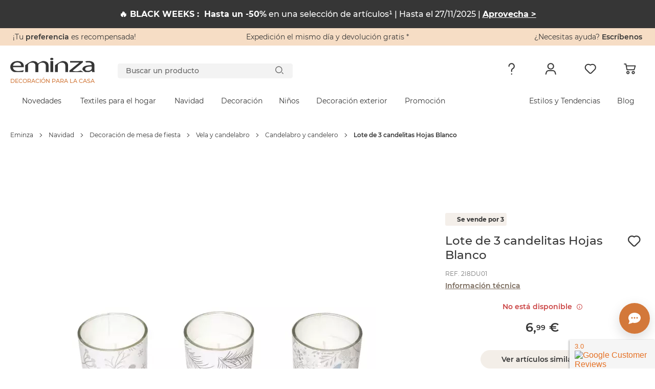

--- FILE ---
content_type: text/html; charset=UTF-8
request_url: https://www.eminza.es/decoracion-de-navidad/lote-de-3-candelitas-hojas-blanco-135742.html
body_size: 46128
content:
<!DOCTYPE html><html     lang="es"
data-locale="es_ES"
data-country="US"
data-currency="EUR"
data-currency_symbol="€"
data-env="prod"
class="eminza-esp"
data-legacy-env="prod"

><head><meta charset="utf-8"><meta http-equiv="X-UA-Compatible" content="IE=edge"><meta name="viewport" content="width=device-width, minimum-scale=1, initial-scale=1"><title>
		Lote de 3 candelitas Hojas Blanco - Decoración de mesa de fiesta - Eminza	</title><link rel="preconnect" href="https://cdn1.eminza.com" crossorigin><link rel="preconnect" href="https://cdn2.eminza.com" crossorigin><meta name="description" content="Lote de 3 candelitas Hojas Blanco: elige entre todos nuestros productos Decoración de mesa de fiesta"><meta name="robots" content="index, follow"><meta property="og:type" content="website"><meta property="og:title" content="Lote de 3 candelitas Hojas Blanco - Decoración de mesa de fiesta - Eminza"><meta property="og:description" content="Lote de 3 candelitas Hojas Blanco: elige entre todos nuestros productos Decoración de mesa de fiesta"><meta property="og:locale" content="es_ES"><meta property="og:site_name" content="Eminza"><meta property="og:url" content="https://www.eminza.es/decoracion-de-navidad/lote-de-3-candelitas-hojas-blanco-135742.html"><meta property="og:image" content="https://cdn1.eminza.com/uploads/cache/legacy_product_300_standard/uploads/media/64fb3ddb6b991/lote-de-3-candelitas-hojas-blanco-1.webp"><meta property="og:image:type" content="image/jpeg"><meta property="og:image:height" content="0"><meta property="og:image:width" content="0"><meta property="fb:page_id" content="339095962806133"/><link
            class="switch_lang"
            rel="alternate"
            hreflang="fr"
            href="https://www.eminza.com/noel/lot-de-3-photophores-feuillage-blanc-116941.html"
            data-locale="fr_FR"
        /><link
            class="switch_lang"
            rel="alternate"
            hreflang="es"
            href="https://www.eminza.es/decoracion-de-navidad/lote-de-3-candelitas-hojas-blanco-135742.html"
            data-locale="es_ES"
        /><link
            class="switch_lang"
            rel="alternate"
            hreflang="it"
            href="https://www.eminza.it/natale/set-di-3-fotofore-feuillage-bianco-135742.html"
            data-locale="it_IT"
        /><link
            class="switch_lang"
            rel="alternate"
            hreflang="de"
            href="https://www.eminza.de/weihnachtsdeko/3er-set-teelichthalter-feuillage-weiss-135742.html"
            data-locale="de_DE"
        /><link
            class="switch_lang"
            rel="alternate"
            hreflang="nl"
            href="https://www.eminza.nl/kerstdecoratie/set-van-3-theelichthouders-feuillage-wit-135742.html"
            data-locale="nl_NL"
        /><link
            class="switch_lang"
            rel="alternate"
            hreflang="fr-ch"
            href="https://www.eminza.ch/fr/noel/lot-de-3-photophores-feuillage-blanc-116941.html"
            data-locale="fr_CH"
        /><link
            class="switch_lang"
            rel="alternate"
            hreflang="de-ch"
            href="https://www.eminza.ch/de/weihnachtsdeko/3er-set-teelichthalter-feuillage-weiss-135742.html"
            data-locale="de_CH"
        /><link
            class="switch_lang"
            rel="alternate"
            hreflang="it-ch"
            href="https://www.eminza.ch/it/natale/set-di-3-fotofore-feuillage-bianco-135742.html"
            data-locale="it_CH"
        /><link rel="canonical" href="https://www.eminza.es/decoracion-de-navidad/lote-de-3-candelitas-hojas-blanco-135742.html"><link rel="preload" as="font" type="font/woff2" href="https://cdn2.eminza.com/theme/fonts/Montserrat-SemiBold.woff2"
      crossorigin="anonymous" /><link rel="preload" as="font" type="font/woff2" href="https://cdn1.eminza.com/theme/fonts/Montserrat-Regular.woff2"
      crossorigin="anonymous" /><link rel="preload" as="font" type="font/woff2" href="https://cdn2.eminza.com/theme/fonts/Montserrat-Medium.woff2"
      crossorigin="anonymous" /><link rel="preload" as="font" type="font/woff2" href="https://cdn2.eminza.com/theme/fonts/Montserrat-Bold.woff2"
      crossorigin="anonymous" /><link rel="preload" as="font" type="font/woff2" href="https://cdn1.eminza.com/theme/fonts/Fave-Script.woff2"
      crossorigin="anonymous" /><link rel="preload" as="font" type="font/woff2" href="https://cdn1.eminza.com/theme/fonts/EminzaNew.woff2?v=70"
      crossorigin="anonymous" /><link rel="stylesheet"
	  id="js-stylePage"
	  class=""
	  media="only screen and (min-width: 992px)"
	  href="https://cdn2.eminza.com/theme/css/pages/product/product-priority-desktop.3bd1299c.min.css"
	  data-media="only screen and (max-width: 767px)"
	  data-href="https://cdn2.eminza.com/theme/css/pages/product/product-priority-mobile.bf7137a8.min.css"
	  data-device="desktop"
	  data-media-other="only screen and (min-width: 768px) and (max-width: 991px)"
	  data-href-other="https://cdn2.eminza.com/theme/css/pages/product/product-priority-tablet.6b84747d.min.css"
	  type="text/css"/><link rel="preload"
		  media="only screen and (min-width: 768px) and (max-width: 991px)"
		  href="https://cdn2.eminza.com/theme/css/pages/product/product-priority-tablet.6b84747d.min.css"
		  type="text/css"
		  as="style"
		  onload="this.onload=null;this.rel='stylesheet'"/><link rel="preload"
	  class="js-stylePageDefer "
	  href="https://cdn1.eminza.com/theme/css/pages/product/product-desktop.b770b373.min.css"
	  media="only screen and (min-width: 992px)"
	  type="text/css"
	  as="style"
	  data-media="only screen and (max-width: 767px)"
	  data-href="https://cdn2.eminza.com/theme/css/pages/product/product-mobile.3d3b6d34.min.css"
	  data-device="desktop"
	  data-media-other="only screen and (min-width: 768px) and (max-width: 991px)"
	  data-href-other="https://cdn1.eminza.com/theme/css/pages/product/product-tablet.9cc5466f.min.css"
	  onload="this.onload=null;this.rel='stylesheet'"><noscript><link rel="stylesheet" href="https://cdn1.eminza.com/theme/css/pages/product/product-desktop.b770b373.min.css"></noscript><link rel="apple-touch-icon" sizes="57x57" href="https://cdn2.eminza.com/theme/img/favicon/apple-icon-57x57.png"><link rel="apple-touch-icon" sizes="60x60" href="https://cdn1.eminza.com/theme/img/favicon/apple-icon-60x60.png"><link rel="apple-touch-icon" sizes="72x72" href="https://cdn1.eminza.com/theme/img/favicon/apple-icon-72x72.png"><link rel="apple-touch-icon" sizes="76x76" href="https://cdn2.eminza.com/theme/img/favicon/apple-icon-76x76.png"><link rel="apple-touch-icon" sizes="114x114" href="https://cdn2.eminza.com/theme/img/favicon/apple-icon-114x114.png"><link rel="apple-touch-icon" sizes="120x120" href="https://cdn1.eminza.com/theme/img/favicon/apple-icon-120x120.png"><link rel="apple-touch-icon" sizes="144x144" href="https://cdn1.eminza.com/theme/img/favicon/apple-icon-144x144.png"><link rel="apple-touch-icon" sizes="152x152" href="https://cdn1.eminza.com/theme/img/favicon/apple-icon-152x152.png"><link rel="apple-touch-icon" sizes="180x180" href="https://cdn2.eminza.com/theme/img/favicon/apple-icon-180x180.png"><link rel="icon" type="image/png" sizes="192x192"  href="https://cdn2.eminza.com/theme/img/favicon/android-icon-192x192.png"><link rel="icon" type="image/png" sizes="32x32" href="https://cdn2.eminza.com/theme/img/favicon/favicon-32x32.png"><link rel="icon" type="image/png" sizes="96x96" href="https://cdn2.eminza.com/theme/img/favicon/favicon-96x96.png"><link rel="icon" type="image/png" sizes="16x16" href="https://cdn2.eminza.com/theme/img/favicon/favicon-16x16.png"><link rel="manifest" href="/manifest.json"><meta name="msapplication-TileColor" content="#363636"><meta name="msapplication-TileImage" content="https://cdn2.eminza.com/theme/img/favicon/ms-icon-144x144.png"><meta name="theme-color" content="#FFFFFF"><script type="application/ld+json">
            {"@context":"https:\/\/schema.org\/","@type":"Product","sku":"2I8DU01","gtin14":"3560237571379","image":["https:\/\/cdn1.eminza.com\/uploads\/cache\/square_mobile_sm_retina\/uploads\/media\/64fb3ddb6b991\/lote-de-3-candelitas-hojas-blanco-1.webp"],"name":"Lote de 3 candelitas Hojas Blanco","description":"\u00a1 Estas candelitas iluminar\u00e1n su mesa de Nochebuena !","brand":{"@type":"Brand","name":""},"offers":{"@type":"Offer","url":"https:\/\/www.eminza.es\/decoracion-de-navidad\/lote-de-3-candelitas-hojas-blanco-135742.html","itemCondition":"https:\/\/schema.org\/NewCondition","availability":"https:\/\/schema.org\/OutOfStock","price":6.99,"priceCurrency":"EUR"}}
        </script><script type="application/ld+json">
            {"@context":"https:\/\/schema.org\/","@type":"BreadcrumbList","itemListElement":[{"@type":"ListItem","position":1,"name":"Eminza","item":"https:\/\/www.eminza.es\/"},{"@type":"ListItem","position":2,"name":"Navidad","item":"https:\/\/www.eminza.es\/decoracion-de-navidad\/"},{"@type":"ListItem","position":3,"name":"Decoraci\u00f3n de mesa de fiesta","item":"https:\/\/www.eminza.es\/decoracion-de-navidad\/decoracion-de-mesa-de-fiesta-39722.html"},{"@type":"ListItem","position":4,"name":"Vela y candelabro","item":"https:\/\/www.eminza.es\/decoracion-de-navidad\/decoracion-de-mesa-de-fiesta-39722\/vela-y-candelabro-47602.html"},{"@type":"ListItem","position":5,"name":"Candelabro y candelero","item":"https:\/\/www.eminza.es\/decoracion-de-navidad\/decoracion-de-mesa-de-fiesta-39722\/vela-y-candelabro-47602\/candelabro-y-candelero-40803.html"},{"@type":"ListItem","position":6,"name":"Lote de 3 candelitas Hojas Blanco"}]}
        </script></head>

<body class="l-desktop desktop l-desktop desktop-xl l-product desktop site-portail"
	 data-hjid="3406733" data-is-logged="" data-is-guest="">

	    <!-- Google Tag Manager -->
    <script>
        dataLayer = [{"hashID":"","mail":"","customer_type":"visitor","pagetype":"product","id_univers":4,"prodid":"2I8DU01","pid":"2I8DU01","pname":"Lote de 3 candelitas Hojas Blanco","pcat":"Decoraci\u00f3n de mesa de fiesta","pvalue":6.99,"kameleoon":{"product_site_id":1,"product_price":6.99,"product_discount":false},"ecommerce":{"detail":{"products":[{"name":"Lote de 3 candelitas Hojas Blanco","id":"2I8DU01","price":6.99,"category":"Decoraci\u00f3n de mesa de fiesta"}]},"items":[{"item_id":"2I8DU01","item_name":"Lote de 3 candelitas Hojas Blanco","discount":0,"price":6.99,"item_category":"NOEL","item_category2":"Decoraci\u00f3n de mesa de fiesta","item_category3":"Vela y candelabro","item_category4":"Candelabro y candelero","item_brand":"FEERIC"}]}}];
        
        (function (w, d, s, l, p) {
            w[l] = w[l] || [];
            w[l].push({'gtm.start': new Date().getTime(), event: 'gtm.js'});
            var f = d.getElementsByTagName(s)[0], j = d.createElement(s), dl = l != 'dataLayer' ? '&l=' + l : '';
            j.async = true;
            j.src = 'https://www.googletagmanager.com/gtm.js?id=' + p + dl;
            f.parentNode.insertBefore(j, f);
        })(window, document, 'script', 'dataLayer', 'GTM-W7NKPG');
    </script>

    <noscript>
        <iframe
            src="https://www.googletagmanager.com/ns.html?id=GTM-W7NKPG"
            height="0"
            width="0"
            style="display:none; visibility:hidden;"
        ></iframe>
    </noscript>
    <!-- End Google Tag Manager -->

            
            
	
	<span id="polyfill_js" data-cdn="https://cdn2.eminza.com" data-version="425"></span>
<input type="hidden" id="host_url" value="https://www.eminza.es/"/>
<input type="hidden" id="data-cdn" value="https://cdn2.eminza.com">
<input type="hidden" id="universe" value="">
<input type="hidden" id="enableTrustpilot" value="1"/>
<input type="hidden" id="token_session_id" value="d0c7b8f38725fd310010a648ef5dd7fd"/>
<input type="hidden" id="data-header-login" value="">
<input type="hidden" id="data-header-firstname" value="">
<input type="hidden" id="data-wishlist-products" value="[]">

<input type="hidden" id="data-algolia-analytics" value="1"/>

<script>
    window.EMINZA = window.EMINZA ? window.EMINZA : {};
    EMINZA.configEarlyBirds = {"clubFidelite":{"fr_FR":"620a5d74ede2c66683f77f51","es_ES":null,"it_IT":null,"de_DE":null,"nl_NL":null,"ch_FR":null,"ch_IT":null,"ch_DE":null,"da_DK":null},"homepage":{"fr_FR":"5fc4ca2c4a8342f36a0e31f3","es_ES":"60f53095d3d26e4b3432acf1","it_IT":"60f53639d3d26e4b3432ad1e","de_DE":"60f52fe00720900baa3ca984","nl_NL":"673b0bb79acf4bb0aec5c909","ch_FR":"673c96fd1abbfd04abee7ce3","ch_IT":"673c96fd1abbfd04abee7ce3","ch_DE":"673c96fd1abbfd04abee7ce3","da_DK":null},"homepageRefonte":{"fr_FR":"6261711c489db7ca0257a1f9","es_ES":null,"it_IT":null,"de_DE":null,"nl_NL":null,"ch_FR":null,"ch_IT":null,"ch_DE":null,"da_DK":null},"homepageUnivers":{"fr_FR":"6048a3235c47acb291017ff6","es_ES":"60f530a206062d45e175f6c5","it_IT":"60f5364945493011066ea814","de_DE":"60f52ff1eaa763528a28fb46","nl_NL":"673b082e5b95e3a5e217f2ec","ch_FR":"673c96a19acf4bb0aec5d9bb","ch_IT":"673c96a19acf4bb0aec5d9bb","ch_DE":"673c96a19acf4bb0aec5d9bb","da_DK":null},"homepagev2":{"fr_FR":"63a96e9c355034a2ffc469b5","es_ES":"63be9cd12f4853d0a8f325ea","it_IT":"63bea0d82f4853d0a8f32617","de_DE":"63be974fd336d2bb3060c286","nl_NL":null,"ch_FR":null,"ch_IT":null,"ch_DE":null,"da_DK":null},"page404":{"fr_FR":"60e49d0cfa8bf7ea9c5d5797","es_ES":"60f530ddc82a20b7044c4c8d","it_IT":"60f5369bd3d26e4b3432ad34","de_DE":"60f5302ac82a20b7044c4c89","nl_NL":null,"ch_FR":null,"ch_IT":null,"ch_DE":null,"da_DK":null},"pageCommandeVide":{"fr_FR":"60531c332b0bc1ea83b19ef6","es_ES":"60f530be0720900baa3ca98a","it_IT":"60f536690720900baa3ca9b1","de_DE":"60f5300fd3d26e4b3432acef","nl_NL":"673b0d6d1abbfd04abee6c7d","ch_FR":"673c977dc87e1965bbddb15f","ch_IT":"673c977dc87e1965bbddb15f","ch_DE":"673c977dc87e1965bbddb15f","da_DK":null},"pageListe":{"fr_FR":"5f761f2d5c6891025bd2ea7e","es_ES":"60f530ceeaa763528a28fb48","it_IT":"60f5368b06062d45e175f6d8","de_DE":"60f5301b0720900baa3ca986","nl_NL":null,"ch_FR":null,"ch_IT":null,"ch_DE":null,"da_DK":null},"pagePanier":{"fr_FR":"5f3e9c1581a46e70b9394129","es_ES":"60f5305a06062d45e175f6c3","it_IT":"60f5361706062d45e175f6d4","de_DE":"60f52fb2eaa763528a28fb42","nl_NL":"673b0cac250b619e86257d3b","ch_FR":"673c97265b95e3a5e218cc2c","ch_IT":"673c97265b95e3a5e218cc2c","ch_DE":"673c97265b95e3a5e218cc2c","da_DK":null},"pagePanierVide":{"fr_FR":"603627433db79ed8c784d213","es_ES":"60f530b10720900baa3ca988","it_IT":"60f5365beaa763528a28fb60","de_DE":"60f52fff06062d45e175f6c1","nl_NL":"673b0cfa1abbfd04abee6c71","ch_FR":"673c975909722b7d1948af1d","ch_IT":"673c975909722b7d1948af1d","ch_DE":"673c975909722b7d1948af1d","da_DK":null},"pdp1":{"fr_FR":"5efde09e17a3fc65ecc0eaa7","es_ES":"60f5305145493011066ea7dd","it_IT":"60f5360245493011066ea808","de_DE":"60f52fa2d3d26e4b3432aced","nl_NL":null,"ch_FR":null,"ch_IT":null,"ch_DE":null,"da_DK":null},"pdpSimilarite":{"fr_FR":"6336c3f865a655c9a3a7f320","es_ES":null,"it_IT":null,"de_DE":null,"nl_NL":null,"ch_FR":null,"ch_IT":null,"ch_DE":null,"da_DK":null},"popInPanier":{"fr_FR":"5f2407d103cada59dfa65930","es_ES":"60f53087c82a20b7044c4c8b","it_IT":"60f53627c82a20b7044c4cb8","de_DE":"60f52fcbeaa763528a28fb44","nl_NL":"673ca07dc87e1965bbddb1db","ch_FR":"673c96305b95e3a5e218cc29","ch_IT":"673c96305b95e3a5e218cc29","ch_DE":"673c96305b95e3a5e218cc29","da_DK":null},"wishlist":{"fr_FR":"60e49e3883d71444b7bbb564","es_ES":"60f530ec0720900baa3ca98c","it_IT":"60f536a9eaa763528a28fb81","de_DE":"60f5303845493011066ea7db","nl_NL":"673b09899acf4bb0aec58739","ch_FR":"673c96db1abbfd04abee7ce1","ch_IT":"673c96db1abbfd04abee7ce1","ch_DE":"673c96db1abbfd04abee7ce1","da_DK":null},"page_produit_similarite":{"fr_FR":"650c3c571d515542ec596e62","es_ES":"650c512f1d515542ec597e68","it_IT":"650c534a2d1dd77bd7e23350","de_DE":"650c4e471d515542ec597c25","nl_NL":"673b069a250b619e86257cca","ch_FR":"673c95e3c87e1965bbddb15d","ch_IT":"673c95e3c87e1965bbddb15d","ch_DE":"673c95e3c87e1965bbddb15d","da_DK":null},"page_produit_complementarite":{"fr_FR":"650c3cd8af288f04abf55d49","es_ES":"650c521d3d6cd6deff0b9f33","it_IT":"650c5f413d6cd6deff0ba228","de_DE":"650c4f2a1d515542ec597cb9","nl_NL":"673b03e61abbfd04abeda6e8","ch_FR":"673c95b35b95e3a5e218cc26","ch_IT":"673c95b35b95e3a5e218cc26","ch_DE":"673c95b35b95e3a5e218cc26","da_DK":null},"slider_landing_noel_1":{"fr_FR":"650c4b2f066715450bbb8540","es_ES":"650c4df4066715450bbb868b","it_IT":"650c4632e62bac7396c82c7c","de_DE":"650c54193d6cd6deff0b9f35","nl_NL":null,"ch_FR":null,"ch_IT":null,"ch_DE":null,"da_DK":null},"slider_landing_noel_2":{"fr_FR":"650c4d512d1dd77bd7e2313a","es_ES":"650c4e223d6cd6deff0b9cd8","it_IT":"650c4a851d515542ec597bac","de_DE":"650c5436066715450bbb89d8","nl_NL":null,"ch_FR":null,"ch_IT":null,"ch_DE":null,"da_DK":null},"slider_landing_noel_3":{"fr_FR":"650c4db73d6cd6deff0b9ae2","es_ES":"650c4e493d6cd6deff0b9cda","it_IT":"650c4add2d1dd77bd7e23134","de_DE":"650c54531d310ebadc4599e8","nl_NL":null,"ch_FR":null,"ch_IT":null,"ch_DE":null,"da_DK":null},"slider_landing_noel_4":{"fr_FR":"650c4dcd1d310ebadc4597d3","es_ES":"650c4e5c1d515542ec597c27","it_IT":"650c4af81d310ebadc4596ea","de_DE":"650c546e2d1dd77bd7e23352","nl_NL":null,"ch_FR":null,"ch_IT":null,"ch_DE":null,"da_DK":null},"carte_cadeau":{"fr_FR":"68edfe79ade12a17cb8d8f00","es_ES":"68ef69b179be6eb9c0e4f01a","it_IT":"68ef69ee31850b669b14e8a9","de_DE":"68ef6966e79bded1612d2051","nl_NL":"68ef6a244994dc21f04c3cab","ch_FR":"68ef68e14994dc21f04c3ca9","ch_IT":"68ef68e14994dc21f04c3ca9","ch_DE":"68ef68e14994dc21f04c3ca9","da_DK":null}};
</script>

<script async>
    if (typeof window.siteLangues === 'undefined') {
        window.siteLangues = [];
                window.siteLangues.push({"id_site_langue":1,"id_site":1,"codeiso_langue":"FRA","intitule_langue":"FRANCE","url_site_langue":"www.eminza.com","intitule_trad_langue":"France","codeiso2_langue":"FR"});
                window.siteLangues.push({"id_site_langue":2,"id_site":1,"codeiso_langue":"ESP","intitule_langue":"ESPAGNE","url_site_langue":"www.eminza.es","intitule_trad_langue":"Espa\u00f1a","codeiso2_langue":"ES"});
                window.siteLangues.push({"id_site_langue":4,"id_site":1,"codeiso_langue":"ITA","intitule_langue":"ITALIE","url_site_langue":"www.eminza.it","intitule_trad_langue":"Italia","codeiso2_langue":"IT"});
                window.siteLangues.push({"id_site_langue":5,"id_site":1,"codeiso_langue":"DEU","intitule_langue":"ALLEMAGNE","url_site_langue":"www.eminza.de","intitule_trad_langue":"Deutschland","codeiso2_langue":"DE"});
                window.siteLangues.push({"id_site_langue":6,"id_site":1,"codeiso_langue":"NLD","intitule_langue":"PAYS BAS","url_site_langue":"www.eminza.nl","intitule_trad_langue":"Nederland","codeiso2_langue":"NL"});
                window.siteLangues.push({"id_site_langue":7,"id_site":1,"codeiso_langue":"CHE","intitule_langue":"SUISSE","url_site_langue":"www.eminza.ch","intitule_trad_langue":"Suisse","codeiso2_langue":"CH"});
                window.siteLangues.push({"id_site_langue":8,"id_site":1,"codeiso_langue":"DNK","intitule_langue":"DANEMARK","url_site_langue":"www.eminza.dk","intitule_trad_langue":"Danmark","codeiso2_langue":"DK"});
            }
</script>

	<div class="l-page">
			
<header
    class="l-header"
    role="banner"
    data-css-file-popin-redirect-lang="https://cdn2.eminza.com/theme/css/old-styles-popin-redirect-lang.c5c291c0.min.css"
    data-css-file-search-primary="https://cdn1.eminza.com/theme/css/old-styles-search-primary.909ca7a8.min.css"
    data-css-file-search="https://cdn1.eminza.com/theme/css/old-styles-search.2e72125c.min.css"
>
    <div class="c-bannerTop">
    <div class="c-bannerTop__container l-container-fluid l-container-eminza track-gtm no-prevent" data-track="promotion"
         data-id_track="page_home_bandeau">
        <div class="l-row  justify-content-between">
            <div class="c-bannerTop__text--left l-col">
                <span class="js-linkObfuscate" data-href="uggcf://jjj.rzvamn.rf/rypyhorzvamn">¡Tu<span class="u-colorPrimaryDark"> preferencia</span> es recompensada!</span>
            </div>

            <div class="c-bannerTop__text--center l-col-12 l-col-xl-4">
                <span class="js-linkObfuscate" data-href="uggcf://jjj.rzvamn.rf/cntrf/nvqr.ugzy"><span class="u-colorPrimaryOrange">Expedición</span> el mismo día y <span class="u-colorPrimaryOrange">devolución gratis</span> *</span>
            </div>

            <div class="c-bannerTop__text--right l-col"
                 data-name-link="Phone">
				¿Necesitas ayuda?
				<span class="u-colorPrimaryDark js-linkObfuscate" data-href="uggcf://jjj.rzvamn.rf/pbagnpgnabf">
					Escríbenos
				</span>
            </div>
        </div>
    </div>
</div>

    <div class="l-header__container">
        <div class="l-container-fluid l-header__firstLine l-container-eminza">
            <div class="l-row">
                <div class="l-col-6 l-col-md-4 l-col-xl-2 l-order-md-1">
                    <div class="c-menuMobile js-menuOpen l-hidden-xl l-hidden-xxl">
                        <svg width="23" height="17" viewBox="0 0 23 17" fill="none"
                             xmlns="http://www.w3.org/2000/svg">
                            <path
                                d="M0 1.5C0 0.671573 0.671573 0 1.5 0H21.5C22.3284 0 23 0.671573 23 1.5C23 2.32843 22.3284 3 21.5 3H1.5C0.671573 3 0 2.32843 0 1.5Z"
                                fill="#363636"></path>
                            <path
                                d="M0 8.5C0 7.67157 0.671573 7 1.5 7H21.5C22.3284 7 23 7.67157 23 8.5C23 9.32843 22.3284 10 21.5 10H1.5C0.671573 10 0 9.32843 0 8.5Z"
                                fill="#363636"></path>
                            <path
                                d="M0 15.5C0 14.6716 0.671573 14 1.5 14H21.5C22.3284 14 23 14.6716 23 15.5C23 16.3284 22.3284 17 21.5 17H1.5C0.671573 17 0 16.3284 0 15.5Z"
                                fill="#363636"></path>
                        </svg>
                    </div>

                        <a
        href="https://www.eminza.es/"
        class="c-logo"
        title="Eminza.es"
        data-name-link='Logo' xmlns='http://www.w3.org/1999/html'
    >
        <span class="c-logo__img">
    <svg width="100%" height="100%" viewBox="0 0 187 31" fill="none" xmlns="http://www.w3.org/2000/svg">
        <path d="M6.04207 20.2445C6.1822 26.1377 11.4565 28.5394 17.6534 28.5394C21.4836 28.5394 24.691 27.7998 26.3959 27.4729C26.6606 27.4184 26.8941 27.3794 27.0848 27.3522C32.6394 26.1728 28.0774 30.6024 27.6648 30.7231C15.6643 30.7542 18.8795 30.7231 8.70453 30.7231C3.20445 28.8391 0.0593262 24.9311 0.0593262 19.8747C0.0593262 12.5997 6.1822 6.90498 16.1041 6.90498C27.2211 6.90498 30.1093 13.783 30.1093 18.1932C30.1093 19.0846 30.0392 19.7541 29.8991 20.2445H6.04207ZM24.1266 17.1033C24.1966 14.3785 22.5073 10.0229 15.6137 10.0229C9.28062 10.0229 6.60648 14.0827 6.11603 17.1033H24.1266Z"
              fill="#363636" />
        <path d="M186.506 25.1061C186.506 27.1341 186.646 29.1153 187 30.7113H181.441L180.877 27.7646H180.667C179.472 28.9635 174.851 30.7151 174.851 30.7151H165.887C165.887 30.7151 159.838 27.1029 159.838 24.5261C159.838 18.8781 167.156 15.7875 180.316 15.8342V15.3515C180.316 13.4208 179.538 9.89425 172.574 9.94096C169.336 9.94096 168.553 10.2212 168.553 10.2212L166.121 7.97136C166.121 7.97136 168.184 6.87758 171.348 6.90093C172.17 6.90482 174.925 6.90482 175.972 6.90482C184.38 7.62493 186.506 12.0779 186.506 16.3674V25.1061ZM180.457 18.7808C173.699 18.6835 166.031 19.5048 166.031 24.0434C166.031 26.846 168.705 28.0994 171.804 28.0994C176.307 28.0994 179.192 26.1687 180.176 24.1874C180.387 23.7515 180.461 23.2688 180.461 22.8368V18.7808H180.457Z"
              fill="#363636" />
        <path d="M99.2168 15.9978C99.2168 15.9978 110.995 6.90109 116.172 6.90498C121.353 6.90888 128.208 8.82787 128.208 16.8152V30.7153H122.011V17.294C122.011 13.5417 119.971 10.3693 114.129 10.3693C110.12 10.3693 106.955 12.3428 105.826 14.6977C105.542 15.2271 105.406 15.9978 105.406 16.6712V30.7153H99.2129V15.9978H99.2168Z"
              fill="#363636" />
        <path d="M88.9863 30.7V6.88576H95.1793V30.6961H88.9863V30.7Z" fill="#363636" />
        <path d="M91.919 4.9162C89.8521 4.9162 88.4741 3.78349 88.4741 2.43669C88.4741 1.086 89.9143 -6.67572e-06 92.0435 -6.67572e-06C94.1766 -6.67572e-06 95.5507 1.086 95.5507 2.43669C95.5507 3.78349 94.1766 4.9162 91.9813 4.9162H91.919Z"
              fill="#363636" />
        <path d="M33.0764 15.9978C33.0764 15.9978 44.8551 6.90498 50.036 6.90498C55.213 6.90887 62.0676 8.82787 62.0676 16.8152V30.7192H55.8747V17.294C55.8747 13.5417 53.835 10.3654 47.9924 10.3654C43.9832 10.3654 40.8147 12.3389 39.6897 14.6938C39.4056 15.2232 39.2694 15.9939 39.2694 16.6673V30.7153H33.0764V15.9978Z"
              fill="#363636" />
        <path d="M55.9541 16.0016C55.9541 16.0016 67.7327 6.90487 72.9097 6.90876C78.0906 6.91266 84.9414 8.83165 84.9414 16.819V30.723H78.7485V17.2978C78.7485 13.5454 76.7088 10.3692 70.8701 10.3692C66.8569 10.3692 63.6923 12.3427 62.5674 14.6976C62.2833 15.227 62.1431 15.9977 62.1431 16.6711V30.7191H55.9502V16.0016H55.9541Z"
              fill="#363636" />
        <path d="M162.124 30.7084H131.233V27.4815C131.233 27.4815 153.448 9.73956 153.385 10.0354C153.385 10.0393 167.219 10.1911 146.725 10.1911H132.487V6.90194H161.053V9.50212L142.167 24.6244C141.793 24.9397 140.832 25.6754 139.275 26.8315C138.901 27.0728 138.563 27.6255 138.52 27.4387C138.808 28.7115 145.425 29.5056 148.792 29.0268C152.159 28.5519 155.989 27.283 155.989 27.283L162.124 30.7084Z"
              fill="#363636" />
    </svg>
</span>

    <span class="c-logo__text">
        Decoración para la casa
    </span>
    </a>

                    <button type="button" class="c-menuSticky l-hidden l-hidden-sm l-hidden-md l-hidden-lg">
                        <span>
                            Menu
                        </span>
                        <i class="icon icon-dropDown" role="img"
                           aria-label="Ícono : Menú"></i>
                    </button>
                </div>

                <div class="l-col-6 l-col-md-3 l-col-xl-5 l-order-md-3 l-header_topRight">
                    
                    <ul class="c-menuTertiary">
                        <li class="c-menuTertiary__item l-hidden l-hidden-sm l-hidden-md l-hidden-lg">
                            <a
                                title="Ayuda"
                                href="https://www.eminza.es/pages/aide.html"
                                data-name-link="Besoin d'Aide"
                            >
                                <i
                                    class="icon icon-question"
                                    role="img"
                                    aria-label="Ícono : Ayuda"
                                ></i>
                            </a>

                            <nav class="c-menuHelp l-hidden l-hidden-sm l-hidden-md l-hidden-lg" role="navigation"
     aria-label="Menú Necesito ayuda">
    <p class="u-h5">¿Necesitas ayuda?</p>

    <ul class="c-menuHelp__container">
                    <li class="c-menuHelp__item ">
                <span
                    class="c-menuHelp__item--title js-linkObfuscate "
                    data-href="/zba-pbzcgr.cuc"
                    data-text="Seguir mi pedido"
                >
                    <i
                        class="icon icon-box"
                        role="img"
                        aria-label="Ícono : Seguir mi pedido"
                    ></i>
                    <span>
                        Seguir mi pedido
                    </span>
                </span>
            </li>
                    <li class="c-menuHelp__item ">
                <span
                    class="c-menuHelp__item--title js-linkObfuscate "
                    data-href="uggcf://jjj.rzvamn.rf/nppbhag/ergheaf"
                    data-text="Hacer una devolución"
                >
                    <i
                        class="icon icon-orderReturn"
                        role="img"
                        aria-label="Ícono : Hacer una devolución"
                    ></i>
                    <span>
                        Hacer una devolución
                    </span>
                </span>
            </li>
                    <li class="c-menuHelp__item ">
                <span
                    class="c-menuHelp__item--title js-linkObfuscate "
                    data-href="uggcf://jjj.rzvamn.rf/pbagravqb/vasbeznpvbarf-ragertn"
                    data-text="Información sobre la entrega"
                >
                    <i
                        class="icon icon-delivery"
                        role="img"
                        aria-label="Ícono : Información sobre la entrega"
                    ></i>
                    <span>
                        Información sobre la entrega
                    </span>
                </span>
            </li>
                    <li class="c-menuHelp__item ">
                <span
                    class="c-menuHelp__item--title js-linkObfuscate "
                    data-href="/pbagnpgnabf.ugzy"
                    data-text="Contáctanos"
                >
                    <i
                        class="icon icon-customer"
                        role="img"
                        aria-label="Ícono : Contáctanos"
                    ></i>
                    <span>
                        Contáctanos
                    </span>
                </span>
            </li>
                    <li class="c-menuHelp__item c-menuHelp__item--btn">
                <span
                    class="c-menuHelp__item--title js-linkObfuscate c-btn c-btn--outline c-btn--sm"
                    data-href="uggcf://jjj.rzvamn.rf/cntrf/nvqr.ugzy"
                    data-text="Aydua"
                >
                    <i
                        class="icon "
                        role="img"
                        aria-label="Ícono : Aydua"
                    ></i>
                    <span>
                        Aydua
                    </span>
                </span>
            </li>
            </ul>

    </nav>
                        </li>
                        <li class="c-menuTertiary__item">
                            <a
                                class="c-menuTertiary__item__linkMobile"
                                title="Mi cuenta"
                                href="/account/dashboard"
                                data-name-link="Mon compte"
                            >
                                <i
                                    class="icon icon-profile"
                                    role="img"
                                    aria-label="Ícono : Mi cuenta"
                                ></i>
                            </a>

                            <nav class="c-menuAccount l-hidden l-hidden-sm l-hidden-md l-hidden-lg"
     role="navigation" aria-label="Menú de mi cuenta">

    <p class="c-menuAccount__titleName u-h5">Hola <span class='c-menuAccount__name'></span></p>

    <ul class="c-menuAccount__container">
                                <li class="c-menuAccount__item is-offline  c-menuAccount__item--btn js-openModalConnection">
				<span
                    class="c-menuAccount__item--title js-openModalConnection is-offline c-btn c-btn--primary c-btn--sm"
                    data-href="/zba-pbzcgr-ybtva.cuc"
                    data-text="Conectarme"
                >
										<span>
                        Conectarme
                    </span>
				</span>
            </li>
                                <li class="c-menuAccount__item  is-connected ">
				<span
                    class="c-menuAccount__item--title js-linkObfuscate is-connected"
                    data-href="/nppbhag/qnfuobneq"
                    data-text="Mi cuenta"
                >
					                        <i
                            class="icon icon-profile"
                            role="img"
                            aria-label="Ícono : Mi cuenta"
                        ></i>
                    					<span>
                        Mi cuenta
                    </span>
				</span>
            </li>
                                <li class="c-menuAccount__item is-offline is-connected ">
				<span
                    class="c-menuAccount__item--title js-linkObfuscate is-offline is-connected"
                    data-href="/zba-pbzcgr.cuc"
                    data-text="Seguir mi pedido"
                >
					                        <i
                            class="icon icon-box"
                            role="img"
                            aria-label="Ícono : Seguir mi pedido"
                        ></i>
                    					<span>
                        Seguir mi pedido
                    </span>
				</span>
            </li>
                                <li class="c-menuAccount__item is-offline is-connected ">
				<span
                    class="c-menuAccount__item--title js-linkObfuscate is-offline is-connected"
                    data-href="uggcf://jjj.rzvamn.rf/nppbhag/ergheaf"
                    data-text="Hacer una devolución"
                >
					                        <i
                            class="icon icon-orderReturn"
                            role="img"
                            aria-label="Ícono : Hacer una devolución"
                        ></i>
                    					<span>
                        Hacer una devolución
                    </span>
				</span>
            </li>
                                <li class="c-menuAccount__item is-offline is-connected ">
				<span
                    class="c-menuAccount__item--title js-linkObfuscate is-offline is-connected"
                    data-href="uggcf://jjj.rzvamn.rf/pbagravqb/vasbeznpvbarf-ragertn"
                    data-text="Información sobre la entrega"
                >
					                        <i
                            class="icon icon-delivery"
                            role="img"
                            aria-label="Ícono : Información sobre la entrega"
                        ></i>
                    					<span>
                        Información sobre la entrega
                    </span>
				</span>
            </li>
                <li class="c-menuAccount__item  is-connected c-menuAccount__item--btn ">
            
    
            <span data-href="uggcf://jjj.rzvamn.rf/ybtbhg"
           class="c-btn js-linkObfuscate c-menuAccount__item--title is-connected c-btn--outline c-btn--sm"
           target="_self"
                           style=""
                >
                            <i class="icon icon-disconnect" role="img"
                   aria-label="Ícono : Desconectarme"></i>
                        <span style="">Desconectarme</span>
                    </span>
    
        </li>
    </ul>

    <div class="c-menuAccount__creat">
        <span class="c-menuAccount__creat--or">
            o
        </span>
        
    
            <span data-href="uggcf://jjj.rzvamn.rf/nppbhag/qnfuobneq"
           class="c-btn js-linkObfuscate c-menuAccount__creat--link c-btn--outline"
           target="_self"
                           style=""
                >
                        <span style="">Crear mi cuenta</span>
                    </span>
    
    </div>
</nav>
                        </li>
                        <li class="c-menuTertiary__item c-menuTertiary__item--wishlist">
                            <a
                                title="Mis deseos"
                                class="c-menuTertiary__item__linkMobile"
                                href="https://www.eminza.es/account/wishlist"
                                data-name-link="Wishlist"
                            >
                                <i
                                    class="icon icon-like"
                                    role="img"
                                    aria-label="Ícono : Mis deseos"
                                ></i>
                            </a>

                            <div class="c-menuWishlist l-hidden l-hidden-sm l-hidden-md l-hidden-lg">
    <div class="c-menuWishlist__img">
				<picture><source type="image/png" data-srcset="https://cdn2.eminza.com/theme/img/menu/wishlist.png 1x"><img src="data:image/svg+xml;charset=utf-8,%3Csvg xmlns%3D'http%3A%2F%2Fwww.w3.org%2F2000%2Fsvg' viewBox%3D'0 0 600 600'%2F%3E" alt="Mis deseos" class=" lazy lazyload" width="250" height="147" data-sizes="auto" data-src="" /></picture>
    </div>

    <div class="c-menuWishlist__container">
		<p class="u-h5">Mis deseos</p>
		<p>Guarda tus artículos favoritos y manéjalos en la lista</p>
		
    
            <span data-href="uggcf://jjj.rzvamn.rf/nppbhag/jvfuyvfg"
           class="c-btn js-linkObfuscate c-btn--outline"
           target="_self"
                           style=""
                >
                        <span style="">Manejar mis deseos</span>
                    </span>
    
    </div>
</div>
                        </li>
                        <li class="c-menuTertiary__item c-menuTertiary__item--cart">
                            <a title="Mi cesta"
                               class="c-menuTertiary__item__linkMobile"
                               href="https://www.eminza.es/cart"
                               data-name-link="Panier">
                                <i class="icon icon-cart" role="img"
                                   aria-label="Ícono : Mi cesta"></i>
                            </a>
                            <span class="c-menuTertiary__badge c-menuTertiary__badge--cart"></span>
                            <span class="c-menuTertiary__dot c-menuTertiary__dot--cart"></span>
                            <div class="c-cartHeader l-hidden l-hidden-sm l-hidden-md l-hidden-lg">
        <div class="c-cartHeader__list">
	<p class="u-h5">Mi cesta (<span class="c-cartHeader__numberProducts"></span>)</p>

	<ul class="c-cartHeader__listProducts"></ul>

	<template class="list-product">
    <li class="c-cartHeader__product" data-devise="EUR" data-product="">
        <div class="c-cartHeader__product--img"><a href=""><img src="" alt="" width="50"></a></div>
        <div class="c-cartHeader__product--content">
            <div class="c-cartHeader__product--title"><a href=""></a></div>
            <div class="c-cartHeader__product--details">
                <div class="c-cartHeader__product--quantity">x<span></span></div>
                <div class="c-cartHeader__product--reduced"></div>
                <div class="c-cartHeader__product--price"></div>
            </div>
        </div>
        <div class="c-cartHeader__product--close">
            <button class="js-deleteProduct" title="Eliminar"><i
                        class="icon icon-closeMenu"></i></button>
        </div>
    </li>
</template>

	<div class="c-cartHeader__total">
		<div>Total <span>(no incluye la entrega)</span></div>
		<div>
			<span class="c-cartHeader__total--price"></span>
		</div>
	</div>

	<div class="c-cartHeader__btn">
		
    
            <span data-href="uggcf://jjj.rzvamn.rf/pneg"
           class="c-btn js-linkObfuscate c-btn--primary"
           target="_self"
                           style=""
                >
                        <span style="">Ver mi cesta</span>
                    </span>
    
	</div>
</div>

        <div class="c-cartHeader__empty">
    <p class="u-h5">¡Vaya! Una cestita vacía...</p>

    <div class="c-cartHeader__emptyIcon">
        <i class="icon icon-cart" role="img"
           aria-label="Ícono : ¡Vaya! Una cestita vacía..."></i>
    </div>

    <ul class="c-cartHeader__emptyLinks">
        <li class="c-cartHeader__emptyLink">
            <a href="#mi-tendencia">
                <i class="icon icon-delivery" role="img"
                   aria-label="Ícono : Encuentre la inspiración gracias a las tendencias y estilos "></i>
                <span>Encuentre la inspiración gracias a las tendencias y estilos </span>
            </a>
        </li>
    </ul>
</div>
</div>
                        </li>
                    </ul>
                </div>

                <div class="l-col-md-5 l-col-xl-5 l-order-md-2">
                    <div
    id="js-start-search"
    class="c-inputSearch c-form__group"
    role="search"
    data-name-link="Search"
>
            <!--suppress HtmlFormInputWithoutLabel -->
        <input
            type="text"
            class="js-searchAll"
            name="mot"
            placeholder="Buscar un producto" readonly
        >
        <button type="button" class="c-inputSearch__btn" title="Buscar">
            <span class="input-group-addon">
                <i
                    class="icon icon-search" role="img"
                    aria-label="Ícono : Buscar"
                ></i>
            </span>
            <span
                class="icon icon-change" role="img"
                aria-label="Ícono : Cargando..."
            ></span>
        </button>

        <span class="dot-flashing">
            <span></span><span></span><span></span><span></span>
        </span
    </div>
                </div>
            </div>
        </div>

        <div class="l-container-fluid l-header__secondLine l-container-eminza">
            <div class="l-row">
                <div class="l-col-9">
                    <nav class="c-menuPrimary c-tabs__wrapper" role="navigation" aria-label="Menú primario">
    <div class="c-menuPrimary__mobile l-container-xxl l-hidden-xl l-hidden-xxl">
        <div class="l-row">
            <div class="l-col-10">
                    <a
        href="https://www.eminza.es/"
        class="c-logo"
        title="Eminza.es"
        data-name-link='Logo' xmlns='http://www.w3.org/1999/html'
    >
        <span class="c-logo__img">
    <svg width="100%" height="100%" viewBox="0 0 187 31" fill="none" xmlns="http://www.w3.org/2000/svg">
        <path d="M6.04207 20.2445C6.1822 26.1377 11.4565 28.5394 17.6534 28.5394C21.4836 28.5394 24.691 27.7998 26.3959 27.4729C26.6606 27.4184 26.8941 27.3794 27.0848 27.3522C32.6394 26.1728 28.0774 30.6024 27.6648 30.7231C15.6643 30.7542 18.8795 30.7231 8.70453 30.7231C3.20445 28.8391 0.0593262 24.9311 0.0593262 19.8747C0.0593262 12.5997 6.1822 6.90498 16.1041 6.90498C27.2211 6.90498 30.1093 13.783 30.1093 18.1932C30.1093 19.0846 30.0392 19.7541 29.8991 20.2445H6.04207ZM24.1266 17.1033C24.1966 14.3785 22.5073 10.0229 15.6137 10.0229C9.28062 10.0229 6.60648 14.0827 6.11603 17.1033H24.1266Z"
              fill="#363636" />
        <path d="M186.506 25.1061C186.506 27.1341 186.646 29.1153 187 30.7113H181.441L180.877 27.7646H180.667C179.472 28.9635 174.851 30.7151 174.851 30.7151H165.887C165.887 30.7151 159.838 27.1029 159.838 24.5261C159.838 18.8781 167.156 15.7875 180.316 15.8342V15.3515C180.316 13.4208 179.538 9.89425 172.574 9.94096C169.336 9.94096 168.553 10.2212 168.553 10.2212L166.121 7.97136C166.121 7.97136 168.184 6.87758 171.348 6.90093C172.17 6.90482 174.925 6.90482 175.972 6.90482C184.38 7.62493 186.506 12.0779 186.506 16.3674V25.1061ZM180.457 18.7808C173.699 18.6835 166.031 19.5048 166.031 24.0434C166.031 26.846 168.705 28.0994 171.804 28.0994C176.307 28.0994 179.192 26.1687 180.176 24.1874C180.387 23.7515 180.461 23.2688 180.461 22.8368V18.7808H180.457Z"
              fill="#363636" />
        <path d="M99.2168 15.9978C99.2168 15.9978 110.995 6.90109 116.172 6.90498C121.353 6.90888 128.208 8.82787 128.208 16.8152V30.7153H122.011V17.294C122.011 13.5417 119.971 10.3693 114.129 10.3693C110.12 10.3693 106.955 12.3428 105.826 14.6977C105.542 15.2271 105.406 15.9978 105.406 16.6712V30.7153H99.2129V15.9978H99.2168Z"
              fill="#363636" />
        <path d="M88.9863 30.7V6.88576H95.1793V30.6961H88.9863V30.7Z" fill="#363636" />
        <path d="M91.919 4.9162C89.8521 4.9162 88.4741 3.78349 88.4741 2.43669C88.4741 1.086 89.9143 -6.67572e-06 92.0435 -6.67572e-06C94.1766 -6.67572e-06 95.5507 1.086 95.5507 2.43669C95.5507 3.78349 94.1766 4.9162 91.9813 4.9162H91.919Z"
              fill="#363636" />
        <path d="M33.0764 15.9978C33.0764 15.9978 44.8551 6.90498 50.036 6.90498C55.213 6.90887 62.0676 8.82787 62.0676 16.8152V30.7192H55.8747V17.294C55.8747 13.5417 53.835 10.3654 47.9924 10.3654C43.9832 10.3654 40.8147 12.3389 39.6897 14.6938C39.4056 15.2232 39.2694 15.9939 39.2694 16.6673V30.7153H33.0764V15.9978Z"
              fill="#363636" />
        <path d="M55.9541 16.0016C55.9541 16.0016 67.7327 6.90487 72.9097 6.90876C78.0906 6.91266 84.9414 8.83165 84.9414 16.819V30.723H78.7485V17.2978C78.7485 13.5454 76.7088 10.3692 70.8701 10.3692C66.8569 10.3692 63.6923 12.3427 62.5674 14.6976C62.2833 15.227 62.1431 15.9977 62.1431 16.6711V30.7191H55.9502V16.0016H55.9541Z"
              fill="#363636" />
        <path d="M162.124 30.7084H131.233V27.4815C131.233 27.4815 153.448 9.73956 153.385 10.0354C153.385 10.0393 167.219 10.1911 146.725 10.1911H132.487V6.90194H161.053V9.50212L142.167 24.6244C141.793 24.9397 140.832 25.6754 139.275 26.8315C138.901 27.0728 138.563 27.6255 138.52 27.4387C138.808 28.7115 145.425 29.5056 148.792 29.0268C152.159 28.5519 155.989 27.283 155.989 27.283L162.124 30.7084Z"
              fill="#363636" />
    </svg>
</span>

    <span class="c-logo__text">
        Decoración para la casa
    </span>
    </a>
            </div>

            <div class="l-col-2 c-menuPrimary__mobile--close js-menuClose">
                <i class="icon icon-close" role="img"
                   aria-label="Ícono : Cerrar"></i>
            </div>
        </div>
    </div>

        <nav aria-labelledby="tabs-heading" class="l-hidden-xl l-hidden-xxl">
        <ul class="c-menuPrimary__mobileTabs c-tabs" role="tablist">
            <li role="presentation" class="c-menuPrimary__mobileTab">
                <button
                    role="tab"
                    id="c-tabMenuPrimary"
                    aria-selected="true"
                    aria-controls="c-panelMenuPrimary"
                    tabindex="0"
                >
                    Tienda
                </button>
            </li>

                            <li role="presentation" class="c-menuPrimary__mobileTab">
                    <button
                        role="tab"
                        id="c-tabMenuTrends"
                        aria-selected="false"
                        aria-controls="c-panelMenuTrends"
                        tabindex="0"
                    >
                        Tendencias
                    </button>
                </li>
            
                            <li role="presentation" class="c-menuPrimary__mobileTab">
                    <button
                        role="tab"
                        id="c-tabMenuBlog"
                        aria-selected="false"
                        aria-controls="c-panelMenuBlog"
                        tabindex="0"
                    >
                        Blog
                    </button>
                </li>
                    </ul>
    </nav>

    <section role="tabpanel"
             id="c-panelMenuPrimary"
             class="c-menuPrimary__tab"
             tabindex="0"
             aria-labelledby="c-tabMenuPrimary">
        <ul class="c-menuPrimary__container l-container-xxl">
                            <li class="c-menuPrimary__item js-menuItem c-menuPrimary__item--submenu c-menuPrimary__specific" data-universe="20">
                                            <a
                                class="c-menuPrimary__item--title js-menuTitle c-menuPrimary__itemTitle--submenu icon icon-arrowNext c-menuPrimary__specific is-active"
                                href="#" 
                                data-link-univers="Novedades"
                        >
                                                            <span class="c-menuPrimary__icon l-hidden-xl l-hidden-xxl">
                                <i class='icon icon-univerNew' role="img" aria-label="Novedades"></i>
                            </span>
                            
                            <span class="c-menuPrimary__item--label" data-text="Novedades">
                            Novedades
                        </span>
                        </a>
                    
                                            <div class="c-menuPrimarySubMenu js-menuSubMenu" data-link-univers="Novedades">
    <span class="c-menuPrimarySubMenu__background"></span>
    <div class="l-container-xxl">
                                                                                                        <div class="l-row">
            <div
                class="l-col c-menuPrimarySubMenu_col-5 c-menuPrimarySubMenu__items c-menuPrimarySubMenu js-menuSubMenu"
            >
                <div class="c-menuPrimarySubMenuHeader l-hidden-xl l-hidden-xxl">
    <div class="c-menuPrimarySubMenuHeader__img">
                                        
                    
                    
        
                            
        
        <noscript>
            <img src="https://cdn1.eminza.com/uploads/cache/navigation_image_header_sm_retina/uploads/media/633c2a5a1d401/m-new-393x197-nouveautes.webp" alt="m-new-393x197-nouveautes.jpg" class="img-responsive"/>
        </noscript>
        <picture>
                                                <!--suppress RequiredAttributes -->
                    <source type="image/webp" media="(min-width: 992px) and (max-width: 1199px)" data-srcset="https://cdn2.eminza.com/uploads/cache/navigation_image_header_lg_standard/uploads/media/633c2a5a1d401/m-new-393x197-nouveautes.webp 1x,https://cdn2.eminza.com/uploads/cache/navigation_image_header_lg_retina/uploads/media/633c2a5a1d401/m-new-393x197-nouveautes.webp 2x"/>
                                                                <!--suppress RequiredAttributes -->
                    <source type="image/webp" media="(min-width: 576px) and (max-width: 767px)" data-srcset="https://cdn1.eminza.com/uploads/cache/navigation_image_header_sm_standard/uploads/media/633c2a5a1d401/m-new-393x197-nouveautes.webp 1x,https://cdn1.eminza.com/uploads/cache/navigation_image_header_sm_retina/uploads/media/633c2a5a1d401/m-new-393x197-nouveautes.webp 2x"/>
                                        <img
                src="data:image/svg+xml;charset=utf-8,%3Csvg xmlns%3D'http%3A%2F%2Fwww.w3.org%2F2000%2Fsvg' viewBox%3D'0 0 375 188'%2F%3E"
                alt="m-new-393x197-nouveautes.jpg" class="lazy lazyload "
                width="375"
                height="188"
                data-src="https://cdn1.eminza.com/uploads/cache/navigation_image_header_sm_retina/uploads/media/633c2a5a1d401/m-new-393x197-nouveautes.webp"
            />
        </picture>
    
        
        <button class="c-menuPrimarySubMenuHeader__nav js-menuNav" title="Volver" type="button">
            <i class="icon icon-arrowPrev" role="img" aria-label="Ícono : Volver"></i>
        </button>

        <button class="c-menuPrimarySubMenuHeader__close c-menuPrimary__mobile--close js-menuClose">
            <i
                class="icon icon-close"
                role="img"
                aria-label="Ícono : Cerrar"
            ></i>
        </button>
    </div>
    <div
        class="c-menuPrimarySubMenuHeader__title c-menuPrimarySubMenuHeader__title--child"
    >
        <span class="c-menuPrimary__icon l-hidden-xl l-hidden-xxl">
            <i class='icon icon-univerNew' role="img" aria-label="Novedades"></i>
		</span>

                    <span>Novedades</span>

                        </div>
</div>

<ul class="c-menuPrimarySubMenu__list">
                                                        <li class="c-menuPrimarySubMenu__item js-menuItem js-linkObfuscate js-linkObfuscate--1">
                                            <span
                                class="c-menuPrimary__item--title js-menuTitle js-linkObfuscate c-menuPrimary__itemTitle--submenu icon icon-arrowNext"
                                data-href="uggcf://jjj.rzvamn.rf/ebcn-cnen-ry-ubtne/?rap=ynf-abirqnqrf"
                        >
                                                        Textil para el hogar
                        </span>
                                                                <div class="c-menuPrimarySubMenu js-menuSubMenu">
                            <div class="c-menuPrimarySubMenuHeader l-hidden-xl l-hidden-xxl">
    <div class="c-menuPrimarySubMenuHeader__img">
                                        
                    
                    
        
                            
        
        <noscript>
            <img src="https://cdn1.eminza.com/uploads/cache/navigation_image_header_sm_retina/uploads/media/633c2a5a1d401/m-new-393x197-nouveautes.webp" alt="m-new-393x197-nouveautes.jpg" class="img-responsive"/>
        </noscript>
        <picture>
                                                <!--suppress RequiredAttributes -->
                    <source type="image/webp" media="(min-width: 992px) and (max-width: 1199px)" data-srcset="https://cdn2.eminza.com/uploads/cache/navigation_image_header_lg_standard/uploads/media/633c2a5a1d401/m-new-393x197-nouveautes.webp 1x,https://cdn2.eminza.com/uploads/cache/navigation_image_header_lg_retina/uploads/media/633c2a5a1d401/m-new-393x197-nouveautes.webp 2x"/>
                                                                <!--suppress RequiredAttributes -->
                    <source type="image/webp" media="(min-width: 576px) and (max-width: 767px)" data-srcset="https://cdn1.eminza.com/uploads/cache/navigation_image_header_sm_standard/uploads/media/633c2a5a1d401/m-new-393x197-nouveautes.webp 1x,https://cdn1.eminza.com/uploads/cache/navigation_image_header_sm_retina/uploads/media/633c2a5a1d401/m-new-393x197-nouveautes.webp 2x"/>
                                        <img
                src="data:image/svg+xml;charset=utf-8,%3Csvg xmlns%3D'http%3A%2F%2Fwww.w3.org%2F2000%2Fsvg' viewBox%3D'0 0 375 188'%2F%3E"
                alt="m-new-393x197-nouveautes.jpg" class="lazy lazyload "
                width="375"
                height="188"
                data-src="https://cdn1.eminza.com/uploads/cache/navigation_image_header_sm_retina/uploads/media/633c2a5a1d401/m-new-393x197-nouveautes.webp"
            />
        </picture>
    
        
        <button class="c-menuPrimarySubMenuHeader__nav js-menuNav" title="Volver" type="button">
            <i class="icon icon-arrowPrev" role="img" aria-label="Ícono : Volver"></i>
        </button>

        <button class="c-menuPrimarySubMenuHeader__close c-menuPrimary__mobile--close js-menuClose">
            <i
                class="icon icon-close"
                role="img"
                aria-label="Ícono : Cerrar"
            ></i>
        </button>
    </div>
    <div
        class="c-menuPrimarySubMenuHeader__title c-menuPrimarySubMenuHeader__title--child"
    >
        <span class="c-menuPrimary__icon l-hidden-xl l-hidden-xxl">
            <i class='icon icon-univerNew' role="img" aria-label="Textil para el hogar"></i>
		</span>

                    <div class='c-menuPrimarySubMenuHeader__parentTitle'>
                <span>Novedades</span>

                <a class="c-menuPrimarySubMenuHeader__currentTitle" href="https://www.eminza.es/ropa-para-el-hogar/?enc=las-novedades">
                    Textil para el hogar
                </a>
            </div>

                            <a class="c-menuPrimarySubMenuHeader__all" href="https://www.eminza.es/ropa-para-el-hogar/?enc=las-novedades">
                    Ver todo
                </a>
                        </div>
</div>

                            <ul class="c-menuPrimarySubMenu__list">
                                                        <li class="c-menuPrimarySubMenu__item js-menuItem js-linkObfuscate js-linkObfuscate--1">
                                            <span
                                class="c-menuPrimary__item--title js-menuTitle js-linkObfuscate "
                                data-href="uggcf://jjj.rzvamn.rf/ebcn-cnen-ry-ubtne/pbegvan-ivfvyyb-rfgbe-17763.ugzy?rap=ynf-abirqnqrf"
                        >
                                                        Cortina/Visillo/ Estor
                        </span>
                                                        </li>
                                                                            <li class="c-menuPrimarySubMenu__item js-menuItem js-linkObfuscate js-linkObfuscate--1">
                                            <span
                                class="c-menuPrimary__item--title js-menuTitle js-linkObfuscate "
                                data-href="uggcf://jjj.rzvamn.rf/ebcn-cnen-ry-ubtne/ebcn-qr-pnzn-1579.ugzy?rap=ynf-abirqnqrf"
                        >
                                                        Ropa de cama
                        </span>
                                                        </li>
                                                                            <li class="c-menuPrimarySubMenu__item js-menuItem js-linkObfuscate js-linkObfuscate--1">
                                            <span
                                class="c-menuPrimary__item--title js-menuTitle js-linkObfuscate "
                                data-href="uggcf://jjj.rzvamn.rf/ebcn-cnen-ry-ubtne/znagryrevn.ugzy?rap=ynf-abirqnqrf"
                        >
                                                        Mantelería
                        </span>
                                                        </li>
                                                                            <li class="c-menuPrimarySubMenu__item js-menuItem js-linkObfuscate js-linkObfuscate--1">
                                            <span
                                class="c-menuPrimary__item--title js-menuTitle js-linkObfuscate "
                                data-href="uggcf://jjj.rzvamn.rf/ebcn-cnen-ry-ubtne/npprfbevbf-l-oneenf-qr-yn-pbegvan-1581.ugzy?rap=ynf-abirqnqrf"
                        >
                                                        Accesorio y barra para cortina
                        </span>
                                                        </li>
                                                                            <li class="c-menuPrimarySubMenu__item js-menuItem js-linkObfuscate js-linkObfuscate--1">
                                            <span
                                class="c-menuPrimary__item--title js-menuTitle js-linkObfuscate "
                                data-href="uggcf://jjj.rzvamn.rf/ebcn-cnen-ry-ubtne/nysbzoen-18062.ugzy?rap=ynf-abirqnqrf"
                        >
                                                        Alfombra
                        </span>
                                                        </li>
                                                                            <li class="c-menuPrimarySubMenu__item js-menuItem js-linkObfuscate js-linkObfuscate--1">
                                            <span
                                class="c-menuPrimary__item--title js-menuTitle js-linkObfuscate "
                                data-href="uggcf://jjj.rzvamn.rf/ebcn-cnen-ry-ubtne/qrpbenpvba-grkgvy-21029.ugzy?rap=ynf-abirqnqrf"
                        >
                                                        Decoración textil
                        </span>
                                                        </li>
                                                                            <li class="c-menuPrimarySubMenu__item js-menuItem js-linkObfuscate js-linkObfuscate--1">
                                            <span
                                class="c-menuPrimary__item--title js-menuTitle js-linkObfuscate "
                                data-href="uggcf://jjj.rzvamn.rf/ebcn-cnen-ry-ubtne/grkgvy-qr-onab-71013.ugzy?rap=ynf-abirqnqrf"
                        >
                                                        Textil de baño
                        </span>
                                                        </li>
                        </ul>

                                                    </div>
                                    </li>
                                                                            <li class="c-menuPrimarySubMenu__item js-menuItem js-linkObfuscate js-linkObfuscate--1">
                                            <span
                                class="c-menuPrimary__item--title js-menuTitle js-linkObfuscate c-menuPrimary__itemTitle--submenu icon icon-arrowNext"
                                data-href="uggcf://jjj.rzvamn.rf/qrpbenpvba-qr-anivqnq/?rap=abirqnqrf"
                        >
                                                        Navidad
                        </span>
                                                                <div class="c-menuPrimarySubMenu js-menuSubMenu">
                            <div class="c-menuPrimarySubMenuHeader l-hidden-xl l-hidden-xxl">
    <div class="c-menuPrimarySubMenuHeader__img">
                                        
                    
                    
        
                            
        
        <noscript>
            <img src="https://cdn1.eminza.com/uploads/cache/navigation_image_header_sm_retina/uploads/media/633c2a5a1d401/m-new-393x197-nouveautes.webp" alt="m-new-393x197-nouveautes.jpg" class="img-responsive"/>
        </noscript>
        <picture>
                                                <!--suppress RequiredAttributes -->
                    <source type="image/webp" media="(min-width: 992px) and (max-width: 1199px)" data-srcset="https://cdn2.eminza.com/uploads/cache/navigation_image_header_lg_standard/uploads/media/633c2a5a1d401/m-new-393x197-nouveautes.webp 1x,https://cdn2.eminza.com/uploads/cache/navigation_image_header_lg_retina/uploads/media/633c2a5a1d401/m-new-393x197-nouveautes.webp 2x"/>
                                                                <!--suppress RequiredAttributes -->
                    <source type="image/webp" media="(min-width: 576px) and (max-width: 767px)" data-srcset="https://cdn1.eminza.com/uploads/cache/navigation_image_header_sm_standard/uploads/media/633c2a5a1d401/m-new-393x197-nouveautes.webp 1x,https://cdn1.eminza.com/uploads/cache/navigation_image_header_sm_retina/uploads/media/633c2a5a1d401/m-new-393x197-nouveautes.webp 2x"/>
                                        <img
                src="data:image/svg+xml;charset=utf-8,%3Csvg xmlns%3D'http%3A%2F%2Fwww.w3.org%2F2000%2Fsvg' viewBox%3D'0 0 375 188'%2F%3E"
                alt="m-new-393x197-nouveautes.jpg" class="lazy lazyload "
                width="375"
                height="188"
                data-src="https://cdn1.eminza.com/uploads/cache/navigation_image_header_sm_retina/uploads/media/633c2a5a1d401/m-new-393x197-nouveautes.webp"
            />
        </picture>
    
        
        <button class="c-menuPrimarySubMenuHeader__nav js-menuNav" title="Volver" type="button">
            <i class="icon icon-arrowPrev" role="img" aria-label="Ícono : Volver"></i>
        </button>

        <button class="c-menuPrimarySubMenuHeader__close c-menuPrimary__mobile--close js-menuClose">
            <i
                class="icon icon-close"
                role="img"
                aria-label="Ícono : Cerrar"
            ></i>
        </button>
    </div>
    <div
        class="c-menuPrimarySubMenuHeader__title c-menuPrimarySubMenuHeader__title--child"
    >
        <span class="c-menuPrimary__icon l-hidden-xl l-hidden-xxl">
            <i class='icon icon-univerNew' role="img" aria-label="Navidad"></i>
		</span>

                    <div class='c-menuPrimarySubMenuHeader__parentTitle'>
                <span>Novedades</span>

                <a class="c-menuPrimarySubMenuHeader__currentTitle" href="https://www.eminza.es/decoracion-de-navidad/?enc=novedades">
                    Navidad
                </a>
            </div>

                            <a class="c-menuPrimarySubMenuHeader__all" href="https://www.eminza.es/decoracion-de-navidad/?enc=novedades">
                    Ver todo
                </a>
                        </div>
</div>

                            <ul class="c-menuPrimarySubMenu__list">
                                                        <li class="c-menuPrimarySubMenu__item js-menuItem js-linkObfuscate js-linkObfuscate--1">
                                            <span
                                class="c-menuPrimary__item--title js-menuTitle js-linkObfuscate "
                                data-href="uggcf://jjj.rzvamn.rf/qrpbenpvba-qr-anivqnq/neobyrf-negvsvpvnyrf-l-yhzvabfbf-23391.ugzy?rap=abirqnqrf"
                        >
                                                        Árboles artificiales y luminosos
                        </span>
                                                        </li>
                                                                            <li class="c-menuPrimarySubMenu__item js-menuItem js-linkObfuscate js-linkObfuscate--1">
                                            <span
                                class="c-menuPrimary__item--title js-menuTitle js-linkObfuscate "
                                data-href="uggcf://jjj.rzvamn.rf/qrpbenpvba-qr-anivqnq/vyhzvanpvba-qr-anivqnq-23392.ugzy?rap=abirqnqrf"
                        >
                                                        Iluminación de Navidad
                        </span>
                                                        </li>
                                                                            <li class="c-menuPrimarySubMenu__item js-menuItem js-linkObfuscate js-linkObfuscate--1">
                                            <span
                                class="c-menuPrimary__item--title js-menuTitle js-linkObfuscate "
                                data-href="uggcf://jjj.rzvamn.rf/qrpbenpvba-qr-anivqnq/obyn-l-qrpbenpvba-cnen-neoby-23393.ugzy?rap=abirqnqrf"
                        >
                                                        Bola y decoración para árbol
                        </span>
                                                        </li>
                                                                            <li class="c-menuPrimarySubMenu__item js-menuItem js-linkObfuscate js-linkObfuscate--1">
                                            <span
                                class="c-menuPrimary__item--title js-menuTitle js-linkObfuscate "
                                data-href="uggcf://jjj.rzvamn.rf/qrpbenpvba-qr-anivqnq/oryra-l-svthevgnf.ugzy?rap=abirqnqrf"
                        >
                                                        Belén y figurita
                        </span>
                                                        </li>
                                                                            <li class="c-menuPrimarySubMenu__item js-menuItem js-linkObfuscate js-linkObfuscate--1">
                                            <span
                                class="c-menuPrimary__item--title js-menuTitle js-linkObfuscate "
                                data-href="uggcf://jjj.rzvamn.rf/qrpbenpvba-qr-anivqnq/pbeban-enzn-l-sybe.ugzy?rap=abirqnqrf"
                        >
                                                        Corona y rama
                        </span>
                                                        </li>
                                                                            <li class="c-menuPrimarySubMenu__item js-menuItem js-linkObfuscate js-linkObfuscate--1">
                                            <span
                                class="c-menuPrimary__item--title js-menuTitle js-linkObfuscate "
                                data-href="uggcf://jjj.rzvamn.rf/qrpbenpvba-qr-anivqnq/chroyb-qr-anivqnq.ugzy?rap=abirqnqrf"
                        >
                                                        Pueblo de Navidad
                        </span>
                                                        </li>
                                                                            <li class="c-menuPrimarySubMenu__item js-menuItem js-linkObfuscate js-linkObfuscate--1">
                                            <span
                                class="c-menuPrimary__item--title js-menuTitle js-linkObfuscate "
                                data-href="uggcf://jjj.rzvamn.rf/qrpbenpvba-qr-anivqnq/qrpbenpvba-anivqran-cnen-yn-pnfn-32424.ugzy?rap=abirqnqrf"
                        >
                                                        Decoración navideña para la casa
                        </span>
                                                        </li>
                                                                            <li class="c-menuPrimarySubMenu__item js-menuItem js-linkObfuscate js-linkObfuscate--1">
                                            <span
                                class="c-menuPrimary__item--title js-menuTitle js-linkObfuscate "
                                data-href="uggcf://jjj.rzvamn.rf/qrpbenpvba-qr-anivqnq/qrpbenpvba-qr-zrfn-qr-svrfgn-39722.ugzy?rap=abirqnqrf"
                        >
                                                        Decoración de mesa de fiesta
                        </span>
                                                        </li>
                                                                            <li class="c-menuPrimarySubMenu__item js-menuItem js-linkObfuscate js-linkObfuscate--1">
                                            <span
                                class="c-menuPrimary__item--title js-menuTitle js-linkObfuscate "
                                data-href="uggcf://jjj.rzvamn.rf/qrpbenpvba-qr-anivqnq/ry-evapba-qr-ybf-cebsrfvbanyrf-159559.ugzy?rap=abirqnqrf"
                        >
                                                        El rincón de los profesionales
                        </span>
                                                        </li>
                        </ul>

                                                            </div>
                                    </li>
                                                                            <li class="c-menuPrimarySubMenu__item js-menuItem js-linkObfuscate js-linkObfuscate--1">
                                            <span
                                class="c-menuPrimary__item--title js-menuTitle js-linkObfuscate c-menuPrimary__itemTitle--submenu icon icon-arrowNext"
                                data-href="uggcf://jjj.rzvamn.rf/qrpbenpvba/?rap=ynf-abirqnqrf-78150"
                        >
                                                        Decoración
                        </span>
                                                                <div class="c-menuPrimarySubMenu js-menuSubMenu">
                            <div class="c-menuPrimarySubMenuHeader l-hidden-xl l-hidden-xxl">
    <div class="c-menuPrimarySubMenuHeader__img">
                                        
                    
                    
        
                            
        
        <noscript>
            <img src="https://cdn1.eminza.com/uploads/cache/navigation_image_header_sm_retina/uploads/media/633c2a5a1d401/m-new-393x197-nouveautes.webp" alt="m-new-393x197-nouveautes.jpg" class="img-responsive"/>
        </noscript>
        <picture>
                                                <!--suppress RequiredAttributes -->
                    <source type="image/webp" media="(min-width: 992px) and (max-width: 1199px)" data-srcset="https://cdn2.eminza.com/uploads/cache/navigation_image_header_lg_standard/uploads/media/633c2a5a1d401/m-new-393x197-nouveautes.webp 1x,https://cdn2.eminza.com/uploads/cache/navigation_image_header_lg_retina/uploads/media/633c2a5a1d401/m-new-393x197-nouveautes.webp 2x"/>
                                                                <!--suppress RequiredAttributes -->
                    <source type="image/webp" media="(min-width: 576px) and (max-width: 767px)" data-srcset="https://cdn1.eminza.com/uploads/cache/navigation_image_header_sm_standard/uploads/media/633c2a5a1d401/m-new-393x197-nouveautes.webp 1x,https://cdn1.eminza.com/uploads/cache/navigation_image_header_sm_retina/uploads/media/633c2a5a1d401/m-new-393x197-nouveautes.webp 2x"/>
                                        <img
                src="data:image/svg+xml;charset=utf-8,%3Csvg xmlns%3D'http%3A%2F%2Fwww.w3.org%2F2000%2Fsvg' viewBox%3D'0 0 375 188'%2F%3E"
                alt="m-new-393x197-nouveautes.jpg" class="lazy lazyload "
                width="375"
                height="188"
                data-src="https://cdn1.eminza.com/uploads/cache/navigation_image_header_sm_retina/uploads/media/633c2a5a1d401/m-new-393x197-nouveautes.webp"
            />
        </picture>
    
        
        <button class="c-menuPrimarySubMenuHeader__nav js-menuNav" title="Volver" type="button">
            <i class="icon icon-arrowPrev" role="img" aria-label="Ícono : Volver"></i>
        </button>

        <button class="c-menuPrimarySubMenuHeader__close c-menuPrimary__mobile--close js-menuClose">
            <i
                class="icon icon-close"
                role="img"
                aria-label="Ícono : Cerrar"
            ></i>
        </button>
    </div>
    <div
        class="c-menuPrimarySubMenuHeader__title c-menuPrimarySubMenuHeader__title--child"
    >
        <span class="c-menuPrimary__icon l-hidden-xl l-hidden-xxl">
            <i class='icon icon-univerNew' role="img" aria-label="Decoración"></i>
		</span>

                    <div class='c-menuPrimarySubMenuHeader__parentTitle'>
                <span>Novedades</span>

                <a class="c-menuPrimarySubMenuHeader__currentTitle" href="https://www.eminza.es/decoracion/?enc=las-novedades-78150">
                    Decoración
                </a>
            </div>

                            <a class="c-menuPrimarySubMenuHeader__all" href="https://www.eminza.es/decoracion/?enc=las-novedades-78150">
                    Ver todo
                </a>
                        </div>
</div>

                            <ul class="c-menuPrimarySubMenu__list">
                                                        <li class="c-menuPrimarySubMenu__item js-menuItem js-linkObfuscate js-linkObfuscate--1">
                                            <span
                                class="c-menuPrimary__item--title js-menuTitle js-linkObfuscate "
                                data-href="uggcf://jjj.rzvamn.rf/qrpbenpvba/qrpbenpvba-qr-cnerq-73612.ugzy?rap=ynf-abirqnqrf-78150"
                        >
                                                        Decoración de pared
                        </span>
                                                        </li>
                                                                            <li class="c-menuPrimarySubMenu__item js-menuItem js-linkObfuscate js-linkObfuscate--1">
                                            <span
                                class="c-menuPrimary__item--title js-menuTitle js-linkObfuscate "
                                data-href="uggcf://jjj.rzvamn.rf/qrpbenpvba/vyhzvanpvba-73614.ugzy?rap=ynf-abirqnqrf-78150"
                        >
                                                        Iluminación
                        </span>
                                                        </li>
                        </ul>

                                </div>
                                    </li>
                                                                            <li class="c-menuPrimarySubMenu__item js-menuItem js-linkObfuscate js-linkObfuscate--1">
                                            <span
                                class="c-menuPrimary__item--title js-menuTitle js-linkObfuscate c-menuPrimary__itemTitle--submenu icon icon-arrowNext"
                                data-href="uggcf://jjj.rzvamn.rf/vasnagvy/?rap=abirqnqrf-133756"
                        >
                                                        Infantil
                        </span>
                                                                <div class="c-menuPrimarySubMenu js-menuSubMenu">
                            <div class="c-menuPrimarySubMenuHeader l-hidden-xl l-hidden-xxl">
    <div class="c-menuPrimarySubMenuHeader__img">
                                        
                    
                    
        
                            
        
        <noscript>
            <img src="https://cdn1.eminza.com/uploads/cache/navigation_image_header_sm_retina/uploads/media/633c2a5a1d401/m-new-393x197-nouveautes.webp" alt="m-new-393x197-nouveautes.jpg" class="img-responsive"/>
        </noscript>
        <picture>
                                                <!--suppress RequiredAttributes -->
                    <source type="image/webp" media="(min-width: 992px) and (max-width: 1199px)" data-srcset="https://cdn2.eminza.com/uploads/cache/navigation_image_header_lg_standard/uploads/media/633c2a5a1d401/m-new-393x197-nouveautes.webp 1x,https://cdn2.eminza.com/uploads/cache/navigation_image_header_lg_retina/uploads/media/633c2a5a1d401/m-new-393x197-nouveautes.webp 2x"/>
                                                                <!--suppress RequiredAttributes -->
                    <source type="image/webp" media="(min-width: 576px) and (max-width: 767px)" data-srcset="https://cdn1.eminza.com/uploads/cache/navigation_image_header_sm_standard/uploads/media/633c2a5a1d401/m-new-393x197-nouveautes.webp 1x,https://cdn1.eminza.com/uploads/cache/navigation_image_header_sm_retina/uploads/media/633c2a5a1d401/m-new-393x197-nouveautes.webp 2x"/>
                                        <img
                src="data:image/svg+xml;charset=utf-8,%3Csvg xmlns%3D'http%3A%2F%2Fwww.w3.org%2F2000%2Fsvg' viewBox%3D'0 0 375 188'%2F%3E"
                alt="m-new-393x197-nouveautes.jpg" class="lazy lazyload "
                width="375"
                height="188"
                data-src="https://cdn1.eminza.com/uploads/cache/navigation_image_header_sm_retina/uploads/media/633c2a5a1d401/m-new-393x197-nouveautes.webp"
            />
        </picture>
    
        
        <button class="c-menuPrimarySubMenuHeader__nav js-menuNav" title="Volver" type="button">
            <i class="icon icon-arrowPrev" role="img" aria-label="Ícono : Volver"></i>
        </button>

        <button class="c-menuPrimarySubMenuHeader__close c-menuPrimary__mobile--close js-menuClose">
            <i
                class="icon icon-close"
                role="img"
                aria-label="Ícono : Cerrar"
            ></i>
        </button>
    </div>
    <div
        class="c-menuPrimarySubMenuHeader__title c-menuPrimarySubMenuHeader__title--child"
    >
        <span class="c-menuPrimary__icon l-hidden-xl l-hidden-xxl">
            <i class='icon icon-univerNew' role="img" aria-label="Infantil"></i>
		</span>

                    <div class='c-menuPrimarySubMenuHeader__parentTitle'>
                <span>Novedades</span>

                <a class="c-menuPrimarySubMenuHeader__currentTitle" href="https://www.eminza.es/infantil/?enc=novedades-133756">
                    Infantil
                </a>
            </div>

                            <a class="c-menuPrimarySubMenuHeader__all" href="https://www.eminza.es/infantil/?enc=novedades-133756">
                    Ver todo
                </a>
                        </div>
</div>

                            <ul class="c-menuPrimarySubMenu__list">
                                                        <li class="c-menuPrimarySubMenu__item js-menuItem js-linkObfuscate js-linkObfuscate--1">
                                            <span
                                class="c-menuPrimary__item--title js-menuTitle js-linkObfuscate "
                                data-href="uggcf://jjj.rzvamn.rf/vasnagvy/grkgvyrf-cnen-avabf-127754.ugzy?rap=abirqnqrf-133756"
                        >
                                                        Textiles para niños
                        </span>
                                                        </li>
                        </ul>

                            </div>
                                    </li>
                        </ul>

                            </div>

                    </div>
    </div>
</div>
                                    </li>
                            <li class="c-menuPrimary__item js-menuItem c-menuPrimary__item--submenu menu-item-univers u-univerLdm" data-universe="2">
                                            <a
                                class="c-menuPrimary__item--title js-menuTitle c-menuPrimary__itemTitle--submenu icon icon-arrowNext menu-item-univers u-univerLdm is-active"
                                href="https://www.eminza.es/ropa-para-el-hogar/" 
                                data-link-univers="Textiles para el hogar"
                        >
                                                            <span class="c-menuPrimary__icon l-hidden-xl l-hidden-xxl">
                                <i class='icon icon-univerLingeDeMaison' role="img" aria-label="Textiles para el hogar"></i>
                            </span>
                            
                            <span class="c-menuPrimary__item--label" data-text="Textiles para el hogar">
                            Textiles para el hogar
                        </span>
                        </a>
                    
                                            <div class="c-menuPrimarySubMenu js-menuSubMenu" data-link-univers="Textiles para el hogar">
    <span class="c-menuPrimarySubMenu__background"></span>
    <div class="l-container-xxl">
                                                                                                                                                                                                                                        <div class="l-row">
            <div
                class="l-col l-col-xl-9 c-menuPrimarySubMenu__items c-menuPrimarySubMenu js-menuSubMenu"
            >
                <div class="c-menuPrimarySubMenuHeader l-hidden-xl l-hidden-xxl">
    <div class="c-menuPrimarySubMenuHeader__img">
                                        
                    
                    
        
                            
        
        <noscript>
            <img src="https://cdn1.eminza.com/uploads/cache/navigation_image_header_sm_retina/uploads/media/632975c142eee/m-ldm-lingedelit-393x197.webp" alt="m-ldm-lingedelit-393x197.jpg" class="img-responsive"/>
        </noscript>
        <picture>
                                                <!--suppress RequiredAttributes -->
                    <source type="image/webp" media="(min-width: 992px) and (max-width: 1199px)" data-srcset="https://cdn1.eminza.com/uploads/cache/navigation_image_header_lg_standard/uploads/media/632975c142eee/m-ldm-lingedelit-393x197.webp 1x,https://cdn1.eminza.com/uploads/cache/navigation_image_header_lg_retina/uploads/media/632975c142eee/m-ldm-lingedelit-393x197.webp 2x"/>
                                                                <!--suppress RequiredAttributes -->
                    <source type="image/webp" media="(min-width: 576px) and (max-width: 767px)" data-srcset="https://cdn2.eminza.com/uploads/cache/navigation_image_header_sm_standard/uploads/media/632975c142eee/m-ldm-lingedelit-393x197.webp 1x,https://cdn2.eminza.com/uploads/cache/navigation_image_header_sm_retina/uploads/media/632975c142eee/m-ldm-lingedelit-393x197.webp 2x"/>
                                        <img
                src="data:image/svg+xml;charset=utf-8,%3Csvg xmlns%3D'http%3A%2F%2Fwww.w3.org%2F2000%2Fsvg' viewBox%3D'0 0 375 188'%2F%3E"
                alt="m-ldm-lingedelit-393x197.jpg" class="lazy lazyload "
                width="375"
                height="188"
                data-src="https://cdn1.eminza.com/uploads/cache/navigation_image_header_sm_retina/uploads/media/632975c142eee/m-ldm-lingedelit-393x197.webp"
            />
        </picture>
    
        
        <button class="c-menuPrimarySubMenuHeader__nav js-menuNav" title="Volver" type="button">
            <i class="icon icon-arrowPrev" role="img" aria-label="Ícono : Volver"></i>
        </button>

        <button class="c-menuPrimarySubMenuHeader__close c-menuPrimary__mobile--close js-menuClose">
            <i
                class="icon icon-close"
                role="img"
                aria-label="Ícono : Cerrar"
            ></i>
        </button>
    </div>
    <div
        class="c-menuPrimarySubMenuHeader__title c-menuPrimarySubMenuHeader__title--child"
    >
        <span class="c-menuPrimary__icon l-hidden-xl l-hidden-xxl">
            <i class='icon icon-univerLingeDeMaison' role="img" aria-label="Textiles para el hogar"></i>
		</span>

                    <span>Textiles para el hogar</span>

                            <a class="c-menuPrimarySubMenuHeader__all" href="https://www.eminza.es/ropa-para-el-hogar/">
                    Ver todo
                </a>
                        </div>
</div>

<ul class="c-menuPrimarySubMenu__list">
                                                        <li class="c-menuPrimarySubMenu__item js-menuItem menu-item-rubrique-principale menu-item-rubrique-principale--1">
                                            <a
                                class="c-menuPrimary__item--title js-menuTitle menu-item-rubrique-principale c-menuPrimary__itemTitle--submenu icon icon-arrowNext"
                                href="https://www.eminza.es/ropa-para-el-hogar/ropa-de-cama-1579.html" 
                        >
                                                        Ropa de cama
                        </a>
                                                                <div class="c-menuPrimarySubMenu js-menuSubMenu">
                            <div class="c-menuPrimarySubMenuHeader l-hidden-xl l-hidden-xxl">
    <div class="c-menuPrimarySubMenuHeader__img">
                                        
                    
                    
        
                            
        
        <noscript>
            <img src="https://cdn2.eminza.com/uploads/cache/navigation_image_header_sm_retina/uploads/media/632975d2e10a2/m-ldm-principal-393x197.webp" alt="m-ldm-principal-393x197.jpg" class="img-responsive"/>
        </noscript>
        <picture>
                                                <!--suppress RequiredAttributes -->
                    <source type="image/webp" media="(min-width: 992px) and (max-width: 1199px)" data-srcset="https://cdn2.eminza.com/uploads/cache/navigation_image_header_lg_standard/uploads/media/632975d2e10a2/m-ldm-principal-393x197.webp 1x,https://cdn2.eminza.com/uploads/cache/navigation_image_header_lg_retina/uploads/media/632975d2e10a2/m-ldm-principal-393x197.webp 2x"/>
                                                                <!--suppress RequiredAttributes -->
                    <source type="image/webp" media="(min-width: 576px) and (max-width: 767px)" data-srcset="https://cdn1.eminza.com/uploads/cache/navigation_image_header_sm_standard/uploads/media/632975d2e10a2/m-ldm-principal-393x197.webp 1x,https://cdn1.eminza.com/uploads/cache/navigation_image_header_sm_retina/uploads/media/632975d2e10a2/m-ldm-principal-393x197.webp 2x"/>
                                        <img
                src="data:image/svg+xml;charset=utf-8,%3Csvg xmlns%3D'http%3A%2F%2Fwww.w3.org%2F2000%2Fsvg' viewBox%3D'0 0 375 188'%2F%3E"
                alt="m-ldm-principal-393x197.jpg" class="lazy lazyload "
                width="375"
                height="188"
                data-src="https://cdn2.eminza.com/uploads/cache/navigation_image_header_sm_retina/uploads/media/632975d2e10a2/m-ldm-principal-393x197.webp"
            />
        </picture>
    
        
        <button class="c-menuPrimarySubMenuHeader__nav js-menuNav" title="Volver" type="button">
            <i class="icon icon-arrowPrev" role="img" aria-label="Ícono : Volver"></i>
        </button>

        <button class="c-menuPrimarySubMenuHeader__close c-menuPrimary__mobile--close js-menuClose">
            <i
                class="icon icon-close"
                role="img"
                aria-label="Ícono : Cerrar"
            ></i>
        </button>
    </div>
    <div
        class="c-menuPrimarySubMenuHeader__title c-menuPrimarySubMenuHeader__title--child"
    >
        <span class="c-menuPrimary__icon l-hidden-xl l-hidden-xxl">
            <i class='icon icon-univerLingeDeMaison' role="img" aria-label="Ropa de cama"></i>
		</span>

                    <div class='c-menuPrimarySubMenuHeader__parentTitle'>
                <span>Textiles para el hogar</span>

                <a class="c-menuPrimarySubMenuHeader__currentTitle" href="https://www.eminza.es/ropa-para-el-hogar/ropa-de-cama-1579.html">
                    Ropa de cama
                </a>
            </div>

                            <a class="c-menuPrimarySubMenuHeader__all" href="https://www.eminza.es/ropa-para-el-hogar/ropa-de-cama-1579.html">
                    Ver todo
                </a>
                        </div>
</div>

                            <ul class="c-menuPrimarySubMenu__list">
                                                        <li class="c-menuPrimarySubMenu__item js-menuItem menu-item-tri-produit menu-item-tri-produit--1">
                                            <a
                                class="c-menuPrimary__item--title js-menuTitle menu-item-tri-produit "
                                href="https://www.eminza.es/ropa-para-el-hogar/ropa-de-cama-1579/funda-nordica-2122.html" 
                        >
                                                        Fundas nórdicas
                        </a>
                                                        </li>
                                                                            <li class="c-menuPrimarySubMenu__item js-menuItem menu-item-tri-produit menu-item-tri-produit--1">
                                            <a
                                class="c-menuPrimary__item--title js-menuTitle menu-item-tri-produit "
                                href="https://www.eminza.es/ropa-para-el-hogar/ropa-de-cama-1579/juegos-de-cama-24393.html" 
                        >
                                                        Juegos de cama
                        </a>
                                                        </li>
                                                                            <li class="c-menuPrimarySubMenu__item js-menuItem menu-item-tri-produit menu-item-tri-produit--1">
                                            <a
                                class="c-menuPrimary__item--title js-menuTitle menu-item-tri-produit "
                                href="https://www.eminza.es/ropa-para-el-hogar/ropa-de-cama-1579/colcha-edredon-18078.html" 
                        >
                                                        Colchas, Edredones
                        </a>
                                                        </li>
                                                                            <li class="c-menuPrimarySubMenu__item js-menuItem menu-item-tri-produit menu-item-tri-produit--1">
                                            <a
                                class="c-menuPrimary__item--title js-menuTitle menu-item-tri-produit "
                                href="https://www.eminza.es/ropa-para-el-hogar/ropa-de-cama-1579/sabana-ajustable-1852.html" 
                        >
                                                        Sábanas bajeras
                        </a>
                                                        </li>
                                                                            <li class="c-menuPrimarySubMenu__item js-menuItem menu-item-tri-produit menu-item-tri-produit--1">
                                            <a
                                class="c-menuPrimary__item--title js-menuTitle menu-item-tri-produit "
                                href="https://www.eminza.es/ropa-para-el-hogar/ropa-de-cama-1579/sabana-encimera-1853-21259.html" 
                        >
                                                        Sábanas encimeras
                        </a>
                                                        </li>
                                                                            <li class="c-menuPrimarySubMenu__item js-menuItem menu-item-tri-produit menu-item-tri-produit--1">
                                            <a
                                class="c-menuPrimary__item--title js-menuTitle menu-item-tri-produit "
                                href="https://www.eminza.es/ropa-para-el-hogar/ropa-de-cama-1579/funda-de-almohada-travesano.html" 
                        >
                                                        Fundas de almohada, travesaño
                        </a>
                                                        </li>
                                                                            <li class="c-menuPrimarySubMenu__item js-menuItem menu-item-tri-produit menu-item-tri-produit--1">
                                            <a
                                class="c-menuPrimary__item--title js-menuTitle menu-item-tri-produit "
                                href="https://www.eminza.es/ropa-para-el-hogar/ropa-de-cama-1579/relleno-nordico-almohada-travesano-96911.html" 
                        >
                                                        Rellenos nórdicos, almohadas, travesaños
                        </a>
                                                        </li>
                                                                            <li class="c-menuPrimarySubMenu__item js-menuItem menu-item-tri-produit menu-item-tri-produit--1">
                                            <a
                                class="c-menuPrimary__item--title js-menuTitle menu-item-tri-produit "
                                href="https://www.eminza.es/ropa-para-el-hogar/ropa-de-cama-1579/funda-y-protector-de-colchon-20529.html" 
                        >
                                                        Protector de colchón
                        </a>
                                                        </li>
                                                                            <li class="c-menuPrimarySubMenu__item js-menuItem menu-item-tri-produit menu-item-tri-produit--1">
                                            <a
                                class="c-menuPrimary__item--title js-menuTitle menu-item-tri-produit "
                                href="https://www.eminza.es/ropa-para-el-hogar/ropa-de-cama-1579/cabecero-de-cama.html" 
                        >
                                                        Cabeceros de cama
                        </a>
                                                        </li>
                                                                            <li class="c-menuPrimarySubMenu__item js-menuItem menu-item-tri-produit menu-item-tri-produit--1">
                                            <a
                                class="c-menuPrimary__item--title js-menuTitle menu-item-tri-produit "
                                href="https://www.eminza.es/infantil/textiles-para-ninos-127754/ropa-de-cama-infantil-127775.html" 
                        >
                                                        Ropa de cama infantil
                        </a>
                                                        </li>
                        </ul>

                                                                </div>
                                    </li>
                                                                            <li class="c-menuPrimarySubMenu__item js-menuItem menu-item-rubrique-principale menu-item-rubrique-principale--1">
                                            <a
                                class="c-menuPrimary__item--title js-menuTitle menu-item-rubrique-principale c-menuPrimary__itemTitle--submenu icon icon-arrowNext"
                                href="https://www.eminza.es/ropa-para-el-hogar/cortina-visillo-estor-17763.html" 
                        >
                                                        Cortinas/Visillos/ Estores
                        </a>
                                                                <div class="c-menuPrimarySubMenu js-menuSubMenu">
                            <div class="c-menuPrimarySubMenuHeader l-hidden-xl l-hidden-xxl">
    <div class="c-menuPrimarySubMenuHeader__img">
                                        
                    
                    
        
                            
        
        <noscript>
            <img src="https://cdn1.eminza.com/uploads/cache/navigation_image_header_sm_retina/uploads/media/632975ee3dfeb/m-ldm-rideau-393x197.webp" alt="m-ldm-rideau-393x197.jpg" class="img-responsive"/>
        </noscript>
        <picture>
                                                <!--suppress RequiredAttributes -->
                    <source type="image/webp" media="(min-width: 992px) and (max-width: 1199px)" data-srcset="https://cdn1.eminza.com/uploads/cache/navigation_image_header_lg_standard/uploads/media/632975ee3dfeb/m-ldm-rideau-393x197.webp 1x,https://cdn2.eminza.com/uploads/cache/navigation_image_header_lg_retina/uploads/media/632975ee3dfeb/m-ldm-rideau-393x197.webp 2x"/>
                                                                <!--suppress RequiredAttributes -->
                    <source type="image/webp" media="(min-width: 576px) and (max-width: 767px)" data-srcset="https://cdn2.eminza.com/uploads/cache/navigation_image_header_sm_standard/uploads/media/632975ee3dfeb/m-ldm-rideau-393x197.webp 1x,https://cdn2.eminza.com/uploads/cache/navigation_image_header_sm_retina/uploads/media/632975ee3dfeb/m-ldm-rideau-393x197.webp 2x"/>
                                        <img
                src="data:image/svg+xml;charset=utf-8,%3Csvg xmlns%3D'http%3A%2F%2Fwww.w3.org%2F2000%2Fsvg' viewBox%3D'0 0 375 188'%2F%3E"
                alt="m-ldm-rideau-393x197.jpg" class="lazy lazyload "
                width="375"
                height="188"
                data-src="https://cdn1.eminza.com/uploads/cache/navigation_image_header_sm_retina/uploads/media/632975ee3dfeb/m-ldm-rideau-393x197.webp"
            />
        </picture>
    
        
        <button class="c-menuPrimarySubMenuHeader__nav js-menuNav" title="Volver" type="button">
            <i class="icon icon-arrowPrev" role="img" aria-label="Ícono : Volver"></i>
        </button>

        <button class="c-menuPrimarySubMenuHeader__close c-menuPrimary__mobile--close js-menuClose">
            <i
                class="icon icon-close"
                role="img"
                aria-label="Ícono : Cerrar"
            ></i>
        </button>
    </div>
    <div
        class="c-menuPrimarySubMenuHeader__title c-menuPrimarySubMenuHeader__title--child"
    >
        <span class="c-menuPrimary__icon l-hidden-xl l-hidden-xxl">
            <i class='icon icon-univerLingeDeMaison' role="img" aria-label="Cortinas/Visillos/ Estores"></i>
		</span>

                    <div class='c-menuPrimarySubMenuHeader__parentTitle'>
                <span>Textiles para el hogar</span>

                <a class="c-menuPrimarySubMenuHeader__currentTitle" href="https://www.eminza.es/ropa-para-el-hogar/cortina-visillo-estor-17763.html">
                    Cortinas/Visillos/ Estores
                </a>
            </div>

                            <a class="c-menuPrimarySubMenuHeader__all" href="https://www.eminza.es/ropa-para-el-hogar/cortina-visillo-estor-17763.html">
                    Ver todo
                </a>
                        </div>
</div>

                            <ul class="c-menuPrimarySubMenu__list">
                                                        <li class="c-menuPrimarySubMenu__item js-menuItem menu-item-tri-produit menu-item-tri-produit--1">
                                            <a
                                class="c-menuPrimary__item--title js-menuTitle menu-item-tri-produit "
                                href="https://www.eminza.es/ropa-para-el-hogar/cortina-visillo-estor-17763/cortina-96920.html" 
                        >
                                                        Cortinas
                        </a>
                                                        </li>
                                                                            <li class="c-menuPrimarySubMenu__item js-menuItem  --1">
                                            <a
                                class="c-menuPrimary__item--title js-menuTitle  "
                                href="https://www.eminza.es/ropa-para-el-hogar/cortina-visillo-estor-17763/cortina-96920/cortina-aislante-32948.html" 
                        >
                                                        Cortinas térmicas
                        </a>
                                                        </li>
                                                                            <li class="c-menuPrimarySubMenu__item js-menuItem menu-item-tri-produit menu-item-tri-produit--1">
                                            <a
                                class="c-menuPrimary__item--title js-menuTitle menu-item-tri-produit "
                                href="https://www.eminza.es/ropa-para-el-hogar/cortina-visillo-estor-17763/visillo.html" 
                        >
                                                        Visillos
                        </a>
                                                        </li>
                                                                            <li class="c-menuPrimarySubMenu__item js-menuItem menu-item-tri-produit menu-item-tri-produit--1">
                                            <a
                                class="c-menuPrimary__item--title js-menuTitle menu-item-tri-produit "
                                href="https://www.eminza.es/ropa-para-el-hogar/cortina-visillo-estor-17763/estor-96923.html" 
                        >
                                                        Estores
                        </a>
                                                        </li>
                                                                            <li class="c-menuPrimarySubMenu__item js-menuItem menu-item-tri-produit menu-item-tri-produit--1">
                                            <a
                                class="c-menuPrimary__item--title js-menuTitle menu-item-tri-produit "
                                href="https://www.eminza.es/ropa-para-el-hogar/cortina-visillo-estor-17763/mosquitero-116209.html" 
                        >
                                                        Mosquiteros
                        </a>
                                                        </li>
                                                                            <li class="c-menuPrimarySubMenu__item js-menuItem menu-item-tri-produit menu-item-tri-produit--1">
                                            <a
                                class="c-menuPrimary__item--title js-menuTitle menu-item-tri-produit "
                                href="https://www.eminza.es/infantil/textiles-para-ninos-127754/cortinas-infantiles-127778.html" 
                        >
                                                        Cortinas infantiles
                        </a>
                                                        </li>
                        </ul>

                                                </div>
                                    </li>
                                                                            <li class="c-menuPrimarySubMenu__item js-menuItem menu-item-rubrique-principale menu-item-rubrique-principale--1">
                                            <a
                                class="c-menuPrimary__item--title js-menuTitle menu-item-rubrique-principale c-menuPrimary__itemTitle--submenu icon icon-arrowNext"
                                href="https://www.eminza.es/ropa-para-el-hogar/accesorios-y-barras-de-la-cortina-1581.html" 
                        >
                                                        Accesorios y barras para tus cortinas
                        </a>
                                                                <div class="c-menuPrimarySubMenu js-menuSubMenu">
                            <div class="c-menuPrimarySubMenuHeader l-hidden-xl l-hidden-xxl">
    <div class="c-menuPrimarySubMenuHeader__img">
                                        
                    
                    
        
                            
        
        <noscript>
            <img src="https://cdn2.eminza.com/uploads/cache/navigation_image_header_sm_retina/uploads/media/632975dfe7da1/m-ldm-accessoire-393x197.webp" alt="m-ldm-accessoire-393x197.jpg" class="img-responsive"/>
        </noscript>
        <picture>
                                                <!--suppress RequiredAttributes -->
                    <source type="image/webp" media="(min-width: 992px) and (max-width: 1199px)" data-srcset="https://cdn1.eminza.com/uploads/cache/navigation_image_header_lg_standard/uploads/media/632975dfe7da1/m-ldm-accessoire-393x197.webp 1x,https://cdn1.eminza.com/uploads/cache/navigation_image_header_lg_retina/uploads/media/632975dfe7da1/m-ldm-accessoire-393x197.webp 2x"/>
                                                                <!--suppress RequiredAttributes -->
                    <source type="image/webp" media="(min-width: 576px) and (max-width: 767px)" data-srcset="https://cdn1.eminza.com/uploads/cache/navigation_image_header_sm_standard/uploads/media/632975dfe7da1/m-ldm-accessoire-393x197.webp 1x,https://cdn2.eminza.com/uploads/cache/navigation_image_header_sm_retina/uploads/media/632975dfe7da1/m-ldm-accessoire-393x197.webp 2x"/>
                                        <img
                src="data:image/svg+xml;charset=utf-8,%3Csvg xmlns%3D'http%3A%2F%2Fwww.w3.org%2F2000%2Fsvg' viewBox%3D'0 0 375 188'%2F%3E"
                alt="m-ldm-accessoire-393x197.jpg" class="lazy lazyload "
                width="375"
                height="188"
                data-src="https://cdn2.eminza.com/uploads/cache/navigation_image_header_sm_retina/uploads/media/632975dfe7da1/m-ldm-accessoire-393x197.webp"
            />
        </picture>
    
        
        <button class="c-menuPrimarySubMenuHeader__nav js-menuNav" title="Volver" type="button">
            <i class="icon icon-arrowPrev" role="img" aria-label="Ícono : Volver"></i>
        </button>

        <button class="c-menuPrimarySubMenuHeader__close c-menuPrimary__mobile--close js-menuClose">
            <i
                class="icon icon-close"
                role="img"
                aria-label="Ícono : Cerrar"
            ></i>
        </button>
    </div>
    <div
        class="c-menuPrimarySubMenuHeader__title c-menuPrimarySubMenuHeader__title--child"
    >
        <span class="c-menuPrimary__icon l-hidden-xl l-hidden-xxl">
            <i class='icon icon-univerLingeDeMaison' role="img" aria-label="Accesorios y barras para tus cortinas"></i>
		</span>

                    <div class='c-menuPrimarySubMenuHeader__parentTitle'>
                <span>Textiles para el hogar</span>

                <a class="c-menuPrimarySubMenuHeader__currentTitle" href="https://www.eminza.es/ropa-para-el-hogar/accesorios-y-barras-de-la-cortina-1581.html">
                    Accesorios y barras para tus cortinas
                </a>
            </div>

                            <a class="c-menuPrimarySubMenuHeader__all" href="https://www.eminza.es/ropa-para-el-hogar/accesorios-y-barras-de-la-cortina-1581.html">
                    Ver todo
                </a>
                        </div>
</div>

                            <ul class="c-menuPrimarySubMenu__list">
                                                        <li class="c-menuPrimarySubMenu__item js-menuItem menu-item-tri-produit menu-item-tri-produit--1">
                                            <a
                                class="c-menuPrimary__item--title js-menuTitle menu-item-tri-produit "
                                href="https://www.eminza.es/ropa-para-el-hogar/accesorios-y-barras-de-la-cortina-1581/cortina-tubo-barra-y-soporte-96926.html" 
                        >
                                                        Cortinas: Tubos, barras y soportes
                        </a>
                                                        </li>
                                                                            <li class="c-menuPrimarySubMenu__item js-menuItem menu-item-tri-produit menu-item-tri-produit--1">
                                            <a
                                class="c-menuPrimary__item--title js-menuTitle menu-item-tri-produit "
                                href="https://www.eminza.es/ropa-para-el-hogar/accesorios-y-barras-de-la-cortina-1581/visillo-barra-soporte-96929.html" 
                        >
                                                        Visillos: Barras y soportes
                        </a>
                                                        </li>
                                                                            <li class="c-menuPrimarySubMenu__item js-menuItem menu-item-tri-produit menu-item-tri-produit--1">
                                            <a
                                class="c-menuPrimary__item--title js-menuTitle menu-item-tri-produit "
                                href="https://www.eminza.es/ropa-para-el-hogar/accesorios-y-barras-de-la-cortina-1581/acccesorio-y-adorno-96932.html" 
                        >
                                                        Acccesorios y Adornos
                        </a>
                                                        </li>
                        </ul>

                                    </div>
                                    </li>
                                                                            <li class="c-menuPrimarySubMenu__item js-menuItem menu-item-rubrique-principale menu-item-rubrique-principale--1">
                                            <a
                                class="c-menuPrimary__item--title js-menuTitle menu-item-rubrique-principale c-menuPrimary__itemTitle--submenu icon icon-arrowNext"
                                href="https://www.eminza.es/ropa-para-el-hogar/decoracion-textil-21029.html" 
                        >
                                                        Decoración textil
                        </a>
                                                                <div class="c-menuPrimarySubMenu js-menuSubMenu">
                            <div class="c-menuPrimarySubMenuHeader l-hidden-xl l-hidden-xxl">
    <div class="c-menuPrimarySubMenuHeader__img">
                                        
                    
                    
        
                            
        
        <noscript>
            <img src="https://cdn2.eminza.com/uploads/cache/navigation_image_header_sm_retina/uploads/media/632976217d6a6/m-ldm-textile-393x197.webp" alt="m-ldm-textile-393x197.jpg" class="img-responsive"/>
        </noscript>
        <picture>
                                                <!--suppress RequiredAttributes -->
                    <source type="image/webp" media="(min-width: 992px) and (max-width: 1199px)" data-srcset="https://cdn1.eminza.com/uploads/cache/navigation_image_header_lg_standard/uploads/media/632976217d6a6/m-ldm-textile-393x197.webp 1x,https://cdn1.eminza.com/uploads/cache/navigation_image_header_lg_retina/uploads/media/632976217d6a6/m-ldm-textile-393x197.webp 2x"/>
                                                                <!--suppress RequiredAttributes -->
                    <source type="image/webp" media="(min-width: 576px) and (max-width: 767px)" data-srcset="https://cdn2.eminza.com/uploads/cache/navigation_image_header_sm_standard/uploads/media/632976217d6a6/m-ldm-textile-393x197.webp 1x,https://cdn2.eminza.com/uploads/cache/navigation_image_header_sm_retina/uploads/media/632976217d6a6/m-ldm-textile-393x197.webp 2x"/>
                                        <img
                src="data:image/svg+xml;charset=utf-8,%3Csvg xmlns%3D'http%3A%2F%2Fwww.w3.org%2F2000%2Fsvg' viewBox%3D'0 0 375 188'%2F%3E"
                alt="m-ldm-textile-393x197.jpg" class="lazy lazyload "
                width="375"
                height="188"
                data-src="https://cdn2.eminza.com/uploads/cache/navigation_image_header_sm_retina/uploads/media/632976217d6a6/m-ldm-textile-393x197.webp"
            />
        </picture>
    
        
        <button class="c-menuPrimarySubMenuHeader__nav js-menuNav" title="Volver" type="button">
            <i class="icon icon-arrowPrev" role="img" aria-label="Ícono : Volver"></i>
        </button>

        <button class="c-menuPrimarySubMenuHeader__close c-menuPrimary__mobile--close js-menuClose">
            <i
                class="icon icon-close"
                role="img"
                aria-label="Ícono : Cerrar"
            ></i>
        </button>
    </div>
    <div
        class="c-menuPrimarySubMenuHeader__title c-menuPrimarySubMenuHeader__title--child"
    >
        <span class="c-menuPrimary__icon l-hidden-xl l-hidden-xxl">
            <i class='icon icon-univerLingeDeMaison' role="img" aria-label="Decoración textil"></i>
		</span>

                    <div class='c-menuPrimarySubMenuHeader__parentTitle'>
                <span>Textiles para el hogar</span>

                <a class="c-menuPrimarySubMenuHeader__currentTitle" href="https://www.eminza.es/ropa-para-el-hogar/decoracion-textil-21029.html">
                    Decoración textil
                </a>
            </div>

                            <a class="c-menuPrimarySubMenuHeader__all" href="https://www.eminza.es/ropa-para-el-hogar/decoracion-textil-21029.html">
                    Ver todo
                </a>
                        </div>
</div>

                            <ul class="c-menuPrimarySubMenu__list">
                                                        <li class="c-menuPrimarySubMenu__item js-menuItem menu-item-tri-produit menu-item-tri-produit--1">
                                            <a
                                class="c-menuPrimary__item--title js-menuTitle menu-item-tri-produit "
                                href="https://www.eminza.es/ropa-para-el-hogar/decoracion-textil-21029/mantas-71003.html" 
                        >
                                                        Mantas
                        </a>
                                                        </li>
                                                                            <li class="c-menuPrimarySubMenu__item js-menuItem menu-item-tri-produit menu-item-tri-produit--1">
                                            <a
                                class="c-menuPrimary__item--title js-menuTitle menu-item-tri-produit "
                                href="https://www.eminza.es/ropa-para-el-hogar/decoracion-textil-21029/cojin-y-funda-25386.html" 
                        >
                                                        Cojines y fundas
                        </a>
                                                        </li>
                                                                            <li class="c-menuPrimarySubMenu__item js-menuItem  --1">
                                            <a
                                class="c-menuPrimary__item--title js-menuTitle  "
                                href="https://www.eminza.es/decoracion-exterior/textiles-para-exterior-49751/cojin-decorativo-de-exterior-127742.html" 
                        >
                                                        Cojín decorativo de exterior 
                        </a>
                                                        </li>
                                                                            <li class="c-menuPrimarySubMenu__item js-menuItem menu-item-tri-produit menu-item-tri-produit--1">
                                            <a
                                class="c-menuPrimary__item--title js-menuTitle menu-item-tri-produit "
                                href="https://www.eminza.es/ropa-para-el-hogar/decoracion-textil-21029/cojin-para-silla-18056.html" 
                        >
                                                        Cojines para silla
                        </a>
                                                        </li>
                                                                            <li class="c-menuPrimarySubMenu__item js-menuItem menu-item-tri-produit menu-item-tri-produit--1">
                                            <a
                                class="c-menuPrimary__item--title js-menuTitle menu-item-tri-produit "
                                href="https://www.eminza.es/ropa-para-el-hogar/decoracion-textil-21029/cojin-de-suelo-19010.html" 
                        >
                                                        Cojines de suelo
                        </a>
                                                        </li>
                                                                            <li class="c-menuPrimarySubMenu__item js-menuItem menu-item-tri-produit menu-item-tri-produit--1">
                                            <a
                                class="c-menuPrimary__item--title js-menuTitle menu-item-tri-produit "
                                href="https://www.eminza.es/ropa-para-el-hogar/decoracion-textil-21029/funda-para-sofa-silla-96938.html" 
                        >
                                                        Fundas para sofá, sillas
                        </a>
                                                        </li>
                                                                            <li class="c-menuPrimarySubMenu__item js-menuItem menu-item-tri-produit menu-item-tri-produit--1">
                                            <a
                                class="c-menuPrimary__item--title js-menuTitle menu-item-tri-produit "
                                href="https://www.eminza.es/ropa-para-el-hogar/decoracion-textil-21029/burlete-tope-para-puerta-96941.html" 
                        >
                                                        Burletes para puerta
                        </a>
                                                        </li>
                                                                            <li class="c-menuPrimarySubMenu__item js-menuItem menu-item-tri-produit menu-item-tri-produit--1">
                                            <a
                                class="c-menuPrimary__item--title js-menuTitle menu-item-tri-produit "
                                href="https://www.eminza.es/infantil/textiles-para-ninos-127754/cojines-y-mantas-infantiles-127781.html" 
                        >
                                                        Cojínes y mantas infantiles
                        </a>
                                                        </li>
                        </ul>

                                                        </div>
                                    </li>
                                                                            <li class="c-menuPrimarySubMenu__item js-menuItem menu-item-rubrique-principale menu-item-rubrique-principale--1">
                                            <a
                                class="c-menuPrimary__item--title js-menuTitle menu-item-rubrique-principale c-menuPrimary__itemTitle--submenu icon icon-arrowNext"
                                href="https://www.eminza.es/ropa-para-el-hogar/alfombra-18062.html" 
                        >
                                                        Alfombras
                        </a>
                                                                <div class="c-menuPrimarySubMenu js-menuSubMenu">
                            <div class="c-menuPrimarySubMenuHeader l-hidden-xl l-hidden-xxl">
    <div class="c-menuPrimarySubMenuHeader__img">
                                        
                    
                    
        
                            
        
        <noscript>
            <img src="https://cdn1.eminza.com/uploads/cache/navigation_image_header_sm_retina/uploads/media/63297613d74b0/m-ldm-tapis-393x197.webp" alt="m-ldm-tapis-393x197.jpg" class="img-responsive"/>
        </noscript>
        <picture>
                                                <!--suppress RequiredAttributes -->
                    <source type="image/webp" media="(min-width: 992px) and (max-width: 1199px)" data-srcset="https://cdn2.eminza.com/uploads/cache/navigation_image_header_lg_standard/uploads/media/63297613d74b0/m-ldm-tapis-393x197.webp 1x,https://cdn1.eminza.com/uploads/cache/navigation_image_header_lg_retina/uploads/media/63297613d74b0/m-ldm-tapis-393x197.webp 2x"/>
                                                                <!--suppress RequiredAttributes -->
                    <source type="image/webp" media="(min-width: 576px) and (max-width: 767px)" data-srcset="https://cdn1.eminza.com/uploads/cache/navigation_image_header_sm_standard/uploads/media/63297613d74b0/m-ldm-tapis-393x197.webp 1x,https://cdn1.eminza.com/uploads/cache/navigation_image_header_sm_retina/uploads/media/63297613d74b0/m-ldm-tapis-393x197.webp 2x"/>
                                        <img
                src="data:image/svg+xml;charset=utf-8,%3Csvg xmlns%3D'http%3A%2F%2Fwww.w3.org%2F2000%2Fsvg' viewBox%3D'0 0 375 188'%2F%3E"
                alt="m-ldm-tapis-393x197.jpg" class="lazy lazyload "
                width="375"
                height="188"
                data-src="https://cdn1.eminza.com/uploads/cache/navigation_image_header_sm_retina/uploads/media/63297613d74b0/m-ldm-tapis-393x197.webp"
            />
        </picture>
    
        
        <button class="c-menuPrimarySubMenuHeader__nav js-menuNav" title="Volver" type="button">
            <i class="icon icon-arrowPrev" role="img" aria-label="Ícono : Volver"></i>
        </button>

        <button class="c-menuPrimarySubMenuHeader__close c-menuPrimary__mobile--close js-menuClose">
            <i
                class="icon icon-close"
                role="img"
                aria-label="Ícono : Cerrar"
            ></i>
        </button>
    </div>
    <div
        class="c-menuPrimarySubMenuHeader__title c-menuPrimarySubMenuHeader__title--child"
    >
        <span class="c-menuPrimary__icon l-hidden-xl l-hidden-xxl">
            <i class='icon icon-univerLingeDeMaison' role="img" aria-label="Alfombras"></i>
		</span>

                    <div class='c-menuPrimarySubMenuHeader__parentTitle'>
                <span>Textiles para el hogar</span>

                <a class="c-menuPrimarySubMenuHeader__currentTitle" href="https://www.eminza.es/ropa-para-el-hogar/alfombra-18062.html">
                    Alfombras
                </a>
            </div>

                            <a class="c-menuPrimarySubMenuHeader__all" href="https://www.eminza.es/ropa-para-el-hogar/alfombra-18062.html">
                    Ver todo
                </a>
                        </div>
</div>

                            <ul class="c-menuPrimarySubMenu__list">
                                                        <li class="c-menuPrimarySubMenu__item js-menuItem menu-item-tri-produit menu-item-tri-produit--1">
                                            <a
                                class="c-menuPrimary__item--title js-menuTitle menu-item-tri-produit "
                                href="https://www.eminza.es/ropa-para-el-hogar/alfombra-18062/alfombra-para-dormitorio-salon-25394.html" 
                        >
                                                        Alfombras para dormitorio / salón
                        </a>
                                                        </li>
                                                                            <li class="c-menuPrimarySubMenu__item js-menuItem menu-item-tri-produit menu-item-tri-produit--1">
                                            <a
                                class="c-menuPrimary__item--title js-menuTitle menu-item-tri-produit "
                                href="https://www.eminza.es/ropa-para-el-hogar/alfombra-18062/felpudo-25392.html" 
                        >
                                                        Felpudos
                        </a>
                                                        </li>
                                                                            <li class="c-menuPrimarySubMenu__item js-menuItem menu-item-tri-produit menu-item-tri-produit--1">
                                            <a
                                class="c-menuPrimary__item--title js-menuTitle menu-item-tri-produit "
                                href="https://www.eminza.es/ropa-para-el-hogar/alfombra-18062/alfombra-para-cocina.html" 
                        >
                                                        Alfombras multiusos
                        </a>
                                                        </li>
                                                                            <li class="c-menuPrimarySubMenu__item js-menuItem menu-item-tri-produit menu-item-tri-produit--1">
                                            <a
                                class="c-menuPrimary__item--title js-menuTitle menu-item-tri-produit "
                                href="https://www.eminza.es/ropa-para-el-hogar/alfombra-18062/alfombra-para-cocina-68466.html" 
                        >
                                                        Alfombras para cocina
                        </a>
                                                        </li>
                                                                            <li class="c-menuPrimarySubMenu__item js-menuItem menu-item-tri-produit menu-item-tri-produit--1">
                                            <a
                                class="c-menuPrimary__item--title js-menuTitle menu-item-tri-produit "
                                href="https://www.eminza.es/ropa-para-el-hogar/alfombra-18062/alfombra-para-el-bano-contorno-de-inodoro-71008.html" 
                        >
                                                        Alfombras baño/contorno wc
                        </a>
                                                        </li>
                                                                            <li class="c-menuPrimarySubMenu__item js-menuItem menu-item-tri-produit menu-item-tri-produit--1">
                                            <a
                                class="c-menuPrimary__item--title js-menuTitle menu-item-tri-produit "
                                href="https://www.eminza.es/infantil/textiles-para-ninos-127754/alfombras-infantiles-127784.html" 
                        >
                                                        Alfombras infantiles
                        </a>
                                                        </li>
                                                                            <li class="c-menuPrimarySubMenu__item js-menuItem  --1">
                                            <a
                                class="c-menuPrimary__item--title js-menuTitle  "
                                href="https://www.eminza.es/decoracion-exterior/textiles-para-exterior-49751/alfombra-de-exterior-69779.html" 
                        >
                                                        Alfombra de exterior
                        </a>
                                                        </li>
                        </ul>

                                                    </div>
                                    </li>
                                                                            <li class="c-menuPrimarySubMenu__item js-menuItem menu-item-rubrique-principale menu-item-rubrique-principale--1">
                                            <a
                                class="c-menuPrimary__item--title js-menuTitle menu-item-rubrique-principale c-menuPrimary__itemTitle--submenu icon icon-arrowNext"
                                href="https://www.eminza.es/ropa-para-el-hogar/manteleria.html" 
                        >
                                                        Mantelería
                        </a>
                                                                <div class="c-menuPrimarySubMenu js-menuSubMenu">
                            <div class="c-menuPrimarySubMenuHeader l-hidden-xl l-hidden-xxl">
    <div class="c-menuPrimarySubMenuHeader__img">
                                        
                    
                    
        
                            
        
        <noscript>
            <img src="https://cdn1.eminza.com/uploads/cache/navigation_image_header_sm_retina/uploads/media/63297606411ea/m-ldm-table-393x197.webp" alt="m-ldm-table-393x197.jpg" class="img-responsive"/>
        </noscript>
        <picture>
                                                <!--suppress RequiredAttributes -->
                    <source type="image/webp" media="(min-width: 992px) and (max-width: 1199px)" data-srcset="https://cdn2.eminza.com/uploads/cache/navigation_image_header_lg_standard/uploads/media/63297606411ea/m-ldm-table-393x197.webp 1x,https://cdn1.eminza.com/uploads/cache/navigation_image_header_lg_retina/uploads/media/63297606411ea/m-ldm-table-393x197.webp 2x"/>
                                                                <!--suppress RequiredAttributes -->
                    <source type="image/webp" media="(min-width: 576px) and (max-width: 767px)" data-srcset="https://cdn1.eminza.com/uploads/cache/navigation_image_header_sm_standard/uploads/media/63297606411ea/m-ldm-table-393x197.webp 1x,https://cdn1.eminza.com/uploads/cache/navigation_image_header_sm_retina/uploads/media/63297606411ea/m-ldm-table-393x197.webp 2x"/>
                                        <img
                src="data:image/svg+xml;charset=utf-8,%3Csvg xmlns%3D'http%3A%2F%2Fwww.w3.org%2F2000%2Fsvg' viewBox%3D'0 0 375 188'%2F%3E"
                alt="m-ldm-table-393x197.jpg" class="lazy lazyload "
                width="375"
                height="188"
                data-src="https://cdn1.eminza.com/uploads/cache/navigation_image_header_sm_retina/uploads/media/63297606411ea/m-ldm-table-393x197.webp"
            />
        </picture>
    
        
        <button class="c-menuPrimarySubMenuHeader__nav js-menuNav" title="Volver" type="button">
            <i class="icon icon-arrowPrev" role="img" aria-label="Ícono : Volver"></i>
        </button>

        <button class="c-menuPrimarySubMenuHeader__close c-menuPrimary__mobile--close js-menuClose">
            <i
                class="icon icon-close"
                role="img"
                aria-label="Ícono : Cerrar"
            ></i>
        </button>
    </div>
    <div
        class="c-menuPrimarySubMenuHeader__title c-menuPrimarySubMenuHeader__title--child"
    >
        <span class="c-menuPrimary__icon l-hidden-xl l-hidden-xxl">
            <i class='icon icon-univerLingeDeMaison' role="img" aria-label="Mantelería"></i>
		</span>

                    <div class='c-menuPrimarySubMenuHeader__parentTitle'>
                <span>Textiles para el hogar</span>

                <a class="c-menuPrimarySubMenuHeader__currentTitle" href="https://www.eminza.es/ropa-para-el-hogar/manteleria.html">
                    Mantelería
                </a>
            </div>

                            <a class="c-menuPrimarySubMenuHeader__all" href="https://www.eminza.es/ropa-para-el-hogar/manteleria.html">
                    Ver todo
                </a>
                        </div>
</div>

                            <ul class="c-menuPrimarySubMenu__list">
                                                        <li class="c-menuPrimarySubMenu__item js-menuItem menu-item-tri-produit menu-item-tri-produit--1">
                                            <a
                                class="c-menuPrimary__item--title js-menuTitle menu-item-tri-produit "
                                href="https://www.eminza.es/ropa-para-el-hogar/manteleria/mantel-de-tela-1916.html" 
                        >
                                                        Manteles
                        </a>
                                                        </li>
                                                                            <li class="c-menuPrimarySubMenu__item js-menuItem menu-item-tri-produit menu-item-tri-produit--1">
                                            <a
                                class="c-menuPrimary__item--title js-menuTitle menu-item-tri-produit "
                                href="https://www.eminza.es/ropa-para-el-hogar/manteleria/servilletas.html" 
                        >
                                                        Servilletas
                        </a>
                                                        </li>
                                                                            <li class="c-menuPrimarySubMenu__item js-menuItem menu-item-tri-produit menu-item-tri-produit--1">
                                            <a
                                class="c-menuPrimary__item--title js-menuTitle menu-item-tri-produit "
                                href="https://www.eminza.es/ropa-para-el-hogar/manteleria/camino-e-individuales-de-mesa-18096.html" 
                        >
                                                        Caminos de mesa y manteles individuales
                        </a>
                                                        </li>
                                                                            <li class="c-menuPrimarySubMenu__item js-menuItem menu-item-tri-produit menu-item-tri-produit--1">
                                            <a
                                class="c-menuPrimary__item--title js-menuTitle menu-item-tri-produit "
                                href="https://www.eminza.es/ropa-para-el-hogar/manteleria/accesorio-de-cocina-21266.html" 
                        >
                                                        Accesorios de cocina
                        </a>
                                                        </li>
                        </ul>

                                        </div>
                                    </li>
                                                                            <li class="c-menuPrimarySubMenu__item js-menuItem menu-item-rubrique-principale menu-item-rubrique-principale--1">
                                            <a
                                class="c-menuPrimary__item--title js-menuTitle menu-item-rubrique-principale c-menuPrimary__itemTitle--submenu icon icon-arrowNext"
                                href="https://www.eminza.es/ropa-para-el-hogar/textil-de-bano-71013.html" 
                        >
                                                        Textiles de baño
                        </a>
                                                                <div class="c-menuPrimarySubMenu js-menuSubMenu">
                            <div class="c-menuPrimarySubMenuHeader l-hidden-xl l-hidden-xxl">
    <div class="c-menuPrimarySubMenuHeader__img">
                                        
                    
                    
        
                            
        
        <noscript>
            <img src="https://cdn1.eminza.com/uploads/cache/navigation_image_header_sm_retina/uploads/media/632975f9187b6/m-ldm-sdb-393x197.webp" alt="m-ldm-sdb-393x197.jpg" class="img-responsive"/>
        </noscript>
        <picture>
                                                <!--suppress RequiredAttributes -->
                    <source type="image/webp" media="(min-width: 992px) and (max-width: 1199px)" data-srcset="https://cdn2.eminza.com/uploads/cache/navigation_image_header_lg_standard/uploads/media/632975f9187b6/m-ldm-sdb-393x197.webp 1x,https://cdn1.eminza.com/uploads/cache/navigation_image_header_lg_retina/uploads/media/632975f9187b6/m-ldm-sdb-393x197.webp 2x"/>
                                                                <!--suppress RequiredAttributes -->
                    <source type="image/webp" media="(min-width: 576px) and (max-width: 767px)" data-srcset="https://cdn2.eminza.com/uploads/cache/navigation_image_header_sm_standard/uploads/media/632975f9187b6/m-ldm-sdb-393x197.webp 1x,https://cdn1.eminza.com/uploads/cache/navigation_image_header_sm_retina/uploads/media/632975f9187b6/m-ldm-sdb-393x197.webp 2x"/>
                                        <img
                src="data:image/svg+xml;charset=utf-8,%3Csvg xmlns%3D'http%3A%2F%2Fwww.w3.org%2F2000%2Fsvg' viewBox%3D'0 0 375 188'%2F%3E"
                alt="m-ldm-sdb-393x197.jpg" class="lazy lazyload "
                width="375"
                height="188"
                data-src="https://cdn1.eminza.com/uploads/cache/navigation_image_header_sm_retina/uploads/media/632975f9187b6/m-ldm-sdb-393x197.webp"
            />
        </picture>
    
        
        <button class="c-menuPrimarySubMenuHeader__nav js-menuNav" title="Volver" type="button">
            <i class="icon icon-arrowPrev" role="img" aria-label="Ícono : Volver"></i>
        </button>

        <button class="c-menuPrimarySubMenuHeader__close c-menuPrimary__mobile--close js-menuClose">
            <i
                class="icon icon-close"
                role="img"
                aria-label="Ícono : Cerrar"
            ></i>
        </button>
    </div>
    <div
        class="c-menuPrimarySubMenuHeader__title c-menuPrimarySubMenuHeader__title--child"
    >
        <span class="c-menuPrimary__icon l-hidden-xl l-hidden-xxl">
            <i class='icon icon-univerLingeDeMaison' role="img" aria-label="Textiles de baño"></i>
		</span>

                    <div class='c-menuPrimarySubMenuHeader__parentTitle'>
                <span>Textiles para el hogar</span>

                <a class="c-menuPrimarySubMenuHeader__currentTitle" href="https://www.eminza.es/ropa-para-el-hogar/textil-de-bano-71013.html">
                    Textiles de baño
                </a>
            </div>

                            <a class="c-menuPrimarySubMenuHeader__all" href="https://www.eminza.es/ropa-para-el-hogar/textil-de-bano-71013.html">
                    Ver todo
                </a>
                        </div>
</div>

                            <ul class="c-menuPrimarySubMenu__list">
                                                        <li class="c-menuPrimarySubMenu__item js-menuItem menu-item-tri-produit menu-item-tri-produit--1">
                                            <a
                                class="c-menuPrimary__item--title js-menuTitle menu-item-tri-produit "
                                href="https://www.eminza.es/ropa-para-el-hogar/textil-de-bano-71013/toallas-grandes-2548.html" 
                        >
                                                        Toallas
                        </a>
                                                        </li>
                                                                            <li class="c-menuPrimarySubMenu__item js-menuItem  --1">
                                            <a
                                class="c-menuPrimary__item--title js-menuTitle  "
                                href="https://www.eminza.es/ropa-para-el-hogar/textil-de-bano-71013/bata-de-bano-155081.html" 
                        >
                                                        Bata de baño
                        </a>
                                                        </li>
                                                                            <li class="c-menuPrimarySubMenu__item js-menuItem  --1">
                                            <a
                                class="c-menuPrimary__item--title js-menuTitle  "
                                href="https://www.eminza.es/ropa-para-el-hogar/textil-de-bano-71013/fouta-158042.html" 
                        >
                                                        Fouta
                        </a>
                                                        </li>
                                                                            <li class="c-menuPrimarySubMenu__item js-menuItem menu-item-tri-produit menu-item-tri-produit--1">
                                            <a
                                class="c-menuPrimary__item--title js-menuTitle menu-item-tri-produit "
                                href="https://www.eminza.es/ropa-para-el-hogar/textil-de-bano-71013/guantes-2545.html" 
                        >
                                                        Guantes de baño
                        </a>
                                                        </li>
                                                                            <li class="c-menuPrimarySubMenu__item js-menuItem menu-item-tri-produit menu-item-tri-produit--1">
                                            <a
                                class="c-menuPrimary__item--title js-menuTitle menu-item-tri-produit "
                                href="https://www.eminza.es/ropa-para-el-hogar/textil-de-bano-71013/alfombra-de-bano-107182.html" 
                        >
                                                        Alfombras para baño
                        </a>
                                                        </li>
                        </ul>

                                            </div>
                                    </li>
                                                                            <li class="c-menuPrimarySubMenu__item js-menuItem  --1">
                                            <a
                                class="c-menuPrimary__item--title js-menuTitle  c-menuPrimary__itemTitle--submenu icon icon-arrowNext"
                                href="https://www.eminza.es/textil-para-el-hogar-by-eminza-133145.html" 
                        >
                                                        Textil para el hogar by Eminza
                        </a>
                                                                <div class="c-menuPrimarySubMenu js-menuSubMenu">
                            <div class="c-menuPrimarySubMenuHeader l-hidden-xl l-hidden-xxl">
    <div class="c-menuPrimarySubMenuHeader__img">
                                        
                    
                    
        
                            
        
        <noscript>
            <img src="https://cdn1.eminza.com/uploads/cache/navigation_image_header_sm_retina/uploads/media/632975c142eee/m-ldm-lingedelit-393x197.webp" alt="m-ldm-lingedelit-393x197.jpg" class="img-responsive"/>
        </noscript>
        <picture>
                                                <!--suppress RequiredAttributes -->
                    <source type="image/webp" media="(min-width: 992px) and (max-width: 1199px)" data-srcset="https://cdn1.eminza.com/uploads/cache/navigation_image_header_lg_standard/uploads/media/632975c142eee/m-ldm-lingedelit-393x197.webp 1x,https://cdn1.eminza.com/uploads/cache/navigation_image_header_lg_retina/uploads/media/632975c142eee/m-ldm-lingedelit-393x197.webp 2x"/>
                                                                <!--suppress RequiredAttributes -->
                    <source type="image/webp" media="(min-width: 576px) and (max-width: 767px)" data-srcset="https://cdn2.eminza.com/uploads/cache/navigation_image_header_sm_standard/uploads/media/632975c142eee/m-ldm-lingedelit-393x197.webp 1x,https://cdn2.eminza.com/uploads/cache/navigation_image_header_sm_retina/uploads/media/632975c142eee/m-ldm-lingedelit-393x197.webp 2x"/>
                                        <img
                src="data:image/svg+xml;charset=utf-8,%3Csvg xmlns%3D'http%3A%2F%2Fwww.w3.org%2F2000%2Fsvg' viewBox%3D'0 0 375 188'%2F%3E"
                alt="m-ldm-lingedelit-393x197.jpg" class="lazy lazyload "
                width="375"
                height="188"
                data-src="https://cdn1.eminza.com/uploads/cache/navigation_image_header_sm_retina/uploads/media/632975c142eee/m-ldm-lingedelit-393x197.webp"
            />
        </picture>
    
        
        <button class="c-menuPrimarySubMenuHeader__nav js-menuNav" title="Volver" type="button">
            <i class="icon icon-arrowPrev" role="img" aria-label="Ícono : Volver"></i>
        </button>

        <button class="c-menuPrimarySubMenuHeader__close c-menuPrimary__mobile--close js-menuClose">
            <i
                class="icon icon-close"
                role="img"
                aria-label="Ícono : Cerrar"
            ></i>
        </button>
    </div>
    <div
        class="c-menuPrimarySubMenuHeader__title c-menuPrimarySubMenuHeader__title--child"
    >
        <span class="c-menuPrimary__icon l-hidden-xl l-hidden-xxl">
            <i class='icon icon-univerLingeDeMaison' role="img" aria-label="Textil para el hogar by Eminza"></i>
		</span>

                    <div class='c-menuPrimarySubMenuHeader__parentTitle'>
                <span>Textiles para el hogar</span>

                <a class="c-menuPrimarySubMenuHeader__currentTitle" href="https://www.eminza.es/textil-para-el-hogar-by-eminza-133145.html">
                    Textil para el hogar by Eminza
                </a>
            </div>

                            <a class="c-menuPrimarySubMenuHeader__all" href="https://www.eminza.es/textil-para-el-hogar-by-eminza-133145.html">
                    Ver todo
                </a>
                        </div>
</div>

                            <ul class="c-menuPrimarySubMenu__list">
                                                        <li class="c-menuPrimarySubMenu__item js-menuItem  --1">
                                            <a
                                class="c-menuPrimary__item--title js-menuTitle  "
                                href="https://www.eminza.es/ropa-de-cama-gaia-en-gasa-de-algodon-130706.html" 
                        >
                                                        Gasa de algodón Gaia
                        </a>
                                                        </li>
                                                                            <li class="c-menuPrimarySubMenu__item js-menuItem  --1">
                                            <a
                                class="c-menuPrimary__item--title js-menuTitle  "
                                href="https://www.eminza.es/la-gama-cali-128267.html" 
                        >
                                                        Percal de algodón CALI
                        </a>
                                                        </li>
                                                                            <li class="c-menuPrimarySubMenu__item js-menuItem  --1">
                                            <a
                                class="c-menuPrimary__item--title js-menuTitle  "
                                href="https://www.eminza.es/coleccion-louise-144682.html" 
                        >
                                                        Lino lavado Louise 
                        </a>
                                                        </li>
                                                                            <li class="c-menuPrimarySubMenu__item js-menuItem  --1">
                                            <a
                                class="c-menuPrimary__item--title js-menuTitle  "
                                href="https://www.eminza.es/coleccion-nina-144664.html" 
                        >
                                                        Franela de algodón Nina
                        </a>
                                                        </li>
                                                                            <li class="c-menuPrimarySubMenu__item js-menuItem  --1">
                                            <a
                                class="c-menuPrimary__item--title js-menuTitle  "
                                href="https://www.eminza.es/la-gama-pixel-132782.html" 
                        >
                                                        Cojines de suelo Pixel
                        </a>
                                                        </li>
                                                                            <li class="c-menuPrimarySubMenu__item js-menuItem  --1">
                                            <a
                                class="c-menuPrimary__item--title js-menuTitle  "
                                href="https://www.eminza.es/cortinas-by-eminza-153211.html" 
                        >
                                                        Cortinas by Eminza 
                        </a>
                                                        </li>
                                                                            <li class="c-menuPrimarySubMenu__item js-menuItem  --1">
                                            <a
                                class="c-menuPrimary__item--title js-menuTitle  "
                                href="https://www.eminza.es/mantas-by-eminza-153210.html" 
                        >
                                                        Mantas by Eminza 
                        </a>
                                                        </li>
                                                                            <li class="c-menuPrimarySubMenu__item js-menuItem  --1">
                                            <a
                                class="c-menuPrimary__item--title js-menuTitle  "
                                href="https://www.eminza.es/textil-para-bano-bio-meline-133166.html" 
                        >
                                                        Textil para baño bio Méline
                        </a>
                                                        </li>
                                                                            <li class="c-menuPrimarySubMenu__item js-menuItem  --1">
                                            <a
                                class="c-menuPrimary__item--title js-menuTitle  "
                                href="https://www.eminza.es/coleccion-olivia-159416.html" 
                        >
                                                        Colección Olivia
                        </a>
                                                        </li>
                                                                            <li class="c-menuPrimarySubMenu__item js-menuItem  --1">
                                            <a
                                class="c-menuPrimary__item--title js-menuTitle  "
                                href="https://www.eminza.es/alfombras-by-eminza-159548.html" 
                        >
                                                        Alfombras by Eminza
                        </a>
                                                        </li>
                        </ul>

                                                                </div>
                                    </li>
                                    </ul>

                                            <div class="c-menuPrimarySubMenu--mobileGallery l-hidden-xl l-hidden-xxl">
    <p class="c-menuPrimarySubMenu__mobileGalleryTitle u-h4">
        <span>Nuestros estilos decorativos</span>
        <a href="https://www.eminza.es/ropa-para-el-hogar/todos-los-estilos-decoracion-2.html">Ver todo</a>
    </p>
    <div
        id="js-sliderMenuMobile-570"
        class="c-slider  js-sliderMenuMobile"
    >
        <div class="c-slider__container">
            <div class="c-slider__wrapper">
                                    <div class="c-slider__slide">
                        <div class="c-slider__slide--image">
                                                            <a href="https://www.eminza.es/ropa-para-el-hogar/estilo-multicultural-18017?landing=1"
                                   title="Estilo Multicultural"
                                   data-name-link="Estilo Multicultural"
                                >
                                                                                
                    
                    
        
                            
        
        <noscript>
            <img src="https://cdn2.eminza.com/uploads/cache/navigation_slider_sm_retina/uploads/media/632c62f72b006/sousmenu-slider-ldm-01.webp" alt="sousmenu-slider-ldm-01.jpg" class="img-responsive"/>
        </noscript>
        <picture>
                                                <!--suppress RequiredAttributes -->
                    <source type="image/webp" media="(min-width: 1200px)" data-srcset="https://cdn2.eminza.com/uploads/cache/navigation_slider_xl_standard/uploads/media/632c62f72b006/sousmenu-slider-ldm-01.webp 1x,https://cdn1.eminza.com/uploads/cache/navigation_slider_xl_retina/uploads/media/632c62f72b006/sousmenu-slider-ldm-01.webp 2x"/>
                                                                <!--suppress RequiredAttributes -->
                    <source type="image/webp" media="(min-width: 992px) and (max-width: 1199px)" data-srcset="https://cdn1.eminza.com/uploads/cache/navigation_slider_lg_standard/uploads/media/632c62f72b006/sousmenu-slider-ldm-01.webp 1x,https://cdn2.eminza.com/uploads/cache/navigation_slider_lg_retina/uploads/media/632c62f72b006/sousmenu-slider-ldm-01.webp 2x"/>
                                                                <!--suppress RequiredAttributes -->
                    <source type="image/webp" media="(min-width: 768px) and (max-width: 991px)" data-srcset="https://cdn1.eminza.com/uploads/cache/navigation_slider_md_standard/uploads/media/632c62f72b006/sousmenu-slider-ldm-01.webp 1x,https://cdn1.eminza.com/uploads/cache/navigation_slider_md_retina/uploads/media/632c62f72b006/sousmenu-slider-ldm-01.webp 2x"/>
                                                                <!--suppress RequiredAttributes -->
                    <source type="image/webp" media="(min-width: 576px) and (max-width: 767px)" data-srcset="https://cdn2.eminza.com/uploads/cache/navigation_slider_sm_standard/uploads/media/632c62f72b006/sousmenu-slider-ldm-01.webp 1x,https://cdn2.eminza.com/uploads/cache/navigation_slider_sm_retina/uploads/media/632c62f72b006/sousmenu-slider-ldm-01.webp 2x"/>
                                                                <!--suppress RequiredAttributes -->
                    <source type="image/webp" media="(max-width: 575px)" data-srcset="https://cdn1.eminza.com/uploads/cache/navigation_slider_xs_standard/uploads/media/632c62f72b006/sousmenu-slider-ldm-01.webp 1x,https://cdn2.eminza.com/uploads/cache/navigation_slider_xs_retina/uploads/media/632c62f72b006/sousmenu-slider-ldm-01.webp 2x"/>
                                                                <!--suppress RequiredAttributes -->
                    <source type="image/webp" media="" data-srcset="https://cdn1.eminza.com/uploads/cache/navigation_slider_thumb_standard/uploads/media/632c62f72b006/sousmenu-slider-ldm-01.webp 1x,https://cdn1.eminza.com/uploads/cache/navigation_slider_thumb_retina/uploads/media/632c62f72b006/sousmenu-slider-ldm-01.webp 2x"/>
                                        <img
                src="data:image/svg+xml;charset=utf-8,%3Csvg xmlns%3D'http%3A%2F%2Fwww.w3.org%2F2000%2Fsvg' viewBox%3D'0 0 125 125'%2F%3E"
                alt="sousmenu-slider-ldm-01.jpg" class="lazy lazyload "
                width="125"
                height="125"
                data-src="https://cdn2.eminza.com/uploads/cache/navigation_slider_sm_retina/uploads/media/632c62f72b006/sousmenu-slider-ldm-01.webp"
            />
        </picture>
    
                                </a>
                                                    </div>

                        <div class="c-slider__slide--text">
                            <a href="https://www.eminza.es/ropa-para-el-hogar/estilo-multicultural-18017?landing=1">Estilo Multicultural</a>
                        </div>
                    </div>
                                    <div class="c-slider__slide">
                        <div class="c-slider__slide--image">
                                                            <a href="https://www.eminza.es/ropa-para-el-hogar/chalet-de-montana-18025?landing=1"
                                   title="Estilo Rústico"
                                   data-name-link="Estilo Rústico"
                                >
                                                                                
                    
                    
        
                            
        
        <noscript>
            <img src="https://cdn2.eminza.com/uploads/cache/navigation_slider_sm_retina/uploads/media/632c63a924e8c/sousmenu-slider-ldm-04-306x306.webp" alt="sousmenu-slider-ldm-04-306x306.jpg" class="img-responsive"/>
        </noscript>
        <picture>
                                                <!--suppress RequiredAttributes -->
                    <source type="image/webp" media="(min-width: 1200px)" data-srcset="https://cdn1.eminza.com/uploads/cache/navigation_slider_xl_standard/uploads/media/632c63a924e8c/sousmenu-slider-ldm-04-306x306.webp 1x,https://cdn1.eminza.com/uploads/cache/navigation_slider_xl_retina/uploads/media/632c63a924e8c/sousmenu-slider-ldm-04-306x306.webp 2x"/>
                                                                <!--suppress RequiredAttributes -->
                    <source type="image/webp" media="(min-width: 992px) and (max-width: 1199px)" data-srcset="https://cdn2.eminza.com/uploads/cache/navigation_slider_lg_standard/uploads/media/632c63a924e8c/sousmenu-slider-ldm-04-306x306.webp 1x,https://cdn1.eminza.com/uploads/cache/navigation_slider_lg_retina/uploads/media/632c63a924e8c/sousmenu-slider-ldm-04-306x306.webp 2x"/>
                                                                <!--suppress RequiredAttributes -->
                    <source type="image/webp" media="(min-width: 768px) and (max-width: 991px)" data-srcset="https://cdn2.eminza.com/uploads/cache/navigation_slider_md_standard/uploads/media/632c63a924e8c/sousmenu-slider-ldm-04-306x306.webp 1x,https://cdn2.eminza.com/uploads/cache/navigation_slider_md_retina/uploads/media/632c63a924e8c/sousmenu-slider-ldm-04-306x306.webp 2x"/>
                                                                <!--suppress RequiredAttributes -->
                    <source type="image/webp" media="(min-width: 576px) and (max-width: 767px)" data-srcset="https://cdn1.eminza.com/uploads/cache/navigation_slider_sm_standard/uploads/media/632c63a924e8c/sousmenu-slider-ldm-04-306x306.webp 1x,https://cdn2.eminza.com/uploads/cache/navigation_slider_sm_retina/uploads/media/632c63a924e8c/sousmenu-slider-ldm-04-306x306.webp 2x"/>
                                                                <!--suppress RequiredAttributes -->
                    <source type="image/webp" media="(max-width: 575px)" data-srcset="https://cdn1.eminza.com/uploads/cache/navigation_slider_xs_standard/uploads/media/632c63a924e8c/sousmenu-slider-ldm-04-306x306.webp 1x,https://cdn1.eminza.com/uploads/cache/navigation_slider_xs_retina/uploads/media/632c63a924e8c/sousmenu-slider-ldm-04-306x306.webp 2x"/>
                                                                <!--suppress RequiredAttributes -->
                    <source type="image/webp" media="" data-srcset="https://cdn1.eminza.com/uploads/cache/navigation_slider_thumb_standard/uploads/media/632c63a924e8c/sousmenu-slider-ldm-04-306x306.webp 1x,https://cdn1.eminza.com/uploads/cache/navigation_slider_thumb_retina/uploads/media/632c63a924e8c/sousmenu-slider-ldm-04-306x306.webp 2x"/>
                                        <img
                src="data:image/svg+xml;charset=utf-8,%3Csvg xmlns%3D'http%3A%2F%2Fwww.w3.org%2F2000%2Fsvg' viewBox%3D'0 0 125 125'%2F%3E"
                alt="sousmenu-slider-ldm-04-306x306.jpg" class="lazy lazyload "
                width="125"
                height="125"
                data-src="https://cdn2.eminza.com/uploads/cache/navigation_slider_sm_retina/uploads/media/632c63a924e8c/sousmenu-slider-ldm-04-306x306.webp"
            />
        </picture>
    
                                </a>
                                                    </div>

                        <div class="c-slider__slide--text">
                            <a href="https://www.eminza.es/ropa-para-el-hogar/chalet-de-montana-18025?landing=1">Estilo Rústico</a>
                        </div>
                    </div>
                                    <div class="c-slider__slide">
                        <div class="c-slider__slide--image">
                                                            <a href="https://www.eminza.es/ropa-para-el-hogar/estilo-geometrico-27667?landing=1"
                                   title="Estilo Geométrico"
                                   data-name-link="Estilo Geométrico"
                                >
                                                                                
                    
                    
        
                            
        
        <noscript>
            <img src="https://cdn1.eminza.com/uploads/cache/navigation_slider_sm_retina/uploads/media/632c637ee4033/sousmenu-slider-ldm-02.webp" alt="sousmenu-slider-ldm-02.jpg" class="img-responsive"/>
        </noscript>
        <picture>
                                                <!--suppress RequiredAttributes -->
                    <source type="image/webp" media="(min-width: 1200px)" data-srcset="https://cdn2.eminza.com/uploads/cache/navigation_slider_xl_standard/uploads/media/632c637ee4033/sousmenu-slider-ldm-02.webp 1x,https://cdn1.eminza.com/uploads/cache/navigation_slider_xl_retina/uploads/media/632c637ee4033/sousmenu-slider-ldm-02.webp 2x"/>
                                                                <!--suppress RequiredAttributes -->
                    <source type="image/webp" media="(min-width: 992px) and (max-width: 1199px)" data-srcset="https://cdn2.eminza.com/uploads/cache/navigation_slider_lg_standard/uploads/media/632c637ee4033/sousmenu-slider-ldm-02.webp 1x,https://cdn2.eminza.com/uploads/cache/navigation_slider_lg_retina/uploads/media/632c637ee4033/sousmenu-slider-ldm-02.webp 2x"/>
                                                                <!--suppress RequiredAttributes -->
                    <source type="image/webp" media="(min-width: 768px) and (max-width: 991px)" data-srcset="https://cdn2.eminza.com/uploads/cache/navigation_slider_md_standard/uploads/media/632c637ee4033/sousmenu-slider-ldm-02.webp 1x,https://cdn2.eminza.com/uploads/cache/navigation_slider_md_retina/uploads/media/632c637ee4033/sousmenu-slider-ldm-02.webp 2x"/>
                                                                <!--suppress RequiredAttributes -->
                    <source type="image/webp" media="(min-width: 576px) and (max-width: 767px)" data-srcset="https://cdn2.eminza.com/uploads/cache/navigation_slider_sm_standard/uploads/media/632c637ee4033/sousmenu-slider-ldm-02.webp 1x,https://cdn1.eminza.com/uploads/cache/navigation_slider_sm_retina/uploads/media/632c637ee4033/sousmenu-slider-ldm-02.webp 2x"/>
                                                                <!--suppress RequiredAttributes -->
                    <source type="image/webp" media="(max-width: 575px)" data-srcset="https://cdn1.eminza.com/uploads/cache/navigation_slider_xs_standard/uploads/media/632c637ee4033/sousmenu-slider-ldm-02.webp 1x,https://cdn2.eminza.com/uploads/cache/navigation_slider_xs_retina/uploads/media/632c637ee4033/sousmenu-slider-ldm-02.webp 2x"/>
                                                                <!--suppress RequiredAttributes -->
                    <source type="image/webp" media="" data-srcset="https://cdn1.eminza.com/uploads/cache/navigation_slider_thumb_standard/uploads/media/632c637ee4033/sousmenu-slider-ldm-02.webp 1x,https://cdn1.eminza.com/uploads/cache/navigation_slider_thumb_retina/uploads/media/632c637ee4033/sousmenu-slider-ldm-02.webp 2x"/>
                                        <img
                src="data:image/svg+xml;charset=utf-8,%3Csvg xmlns%3D'http%3A%2F%2Fwww.w3.org%2F2000%2Fsvg' viewBox%3D'0 0 125 125'%2F%3E"
                alt="sousmenu-slider-ldm-02.jpg" class="lazy lazyload "
                width="125"
                height="125"
                data-src="https://cdn1.eminza.com/uploads/cache/navigation_slider_sm_retina/uploads/media/632c637ee4033/sousmenu-slider-ldm-02.webp"
            />
        </picture>
    
                                </a>
                                                    </div>

                        <div class="c-slider__slide--text">
                            <a href="https://www.eminza.es/ropa-para-el-hogar/estilo-geometrico-27667?landing=1">Estilo Geométrico</a>
                        </div>
                    </div>
                                    <div class="c-slider__slide">
                        <div class="c-slider__slide--image">
                                                            <a href="https://www.eminza.es/ropa-para-el-hogar/estilo-casa-de-campo-21428?landing=1"
                                   title="Estilo Casa de campo"
                                   data-name-link="Estilo Casa de campo"
                                >
                                                                                
                    
                    
        
                            
        
        <noscript>
            <img src="https://cdn2.eminza.com/uploads/cache/navigation_slider_sm_retina/uploads/media/632c6387027c7/sousmenu-slider-ldm-03.webp" alt="sousmenu-slider-ldm-03.jpg" class="img-responsive"/>
        </noscript>
        <picture>
                                                <!--suppress RequiredAttributes -->
                    <source type="image/webp" media="(min-width: 1200px)" data-srcset="https://cdn2.eminza.com/uploads/cache/navigation_slider_xl_standard/uploads/media/632c6387027c7/sousmenu-slider-ldm-03.webp 1x,https://cdn1.eminza.com/uploads/cache/navigation_slider_xl_retina/uploads/media/632c6387027c7/sousmenu-slider-ldm-03.webp 2x"/>
                                                                <!--suppress RequiredAttributes -->
                    <source type="image/webp" media="(min-width: 992px) and (max-width: 1199px)" data-srcset="https://cdn1.eminza.com/uploads/cache/navigation_slider_lg_standard/uploads/media/632c6387027c7/sousmenu-slider-ldm-03.webp 1x,https://cdn1.eminza.com/uploads/cache/navigation_slider_lg_retina/uploads/media/632c6387027c7/sousmenu-slider-ldm-03.webp 2x"/>
                                                                <!--suppress RequiredAttributes -->
                    <source type="image/webp" media="(min-width: 768px) and (max-width: 991px)" data-srcset="https://cdn2.eminza.com/uploads/cache/navigation_slider_md_standard/uploads/media/632c6387027c7/sousmenu-slider-ldm-03.webp 1x,https://cdn1.eminza.com/uploads/cache/navigation_slider_md_retina/uploads/media/632c6387027c7/sousmenu-slider-ldm-03.webp 2x"/>
                                                                <!--suppress RequiredAttributes -->
                    <source type="image/webp" media="(min-width: 576px) and (max-width: 767px)" data-srcset="https://cdn2.eminza.com/uploads/cache/navigation_slider_sm_standard/uploads/media/632c6387027c7/sousmenu-slider-ldm-03.webp 1x,https://cdn1.eminza.com/uploads/cache/navigation_slider_sm_retina/uploads/media/632c6387027c7/sousmenu-slider-ldm-03.webp 2x"/>
                                                                <!--suppress RequiredAttributes -->
                    <source type="image/webp" media="(max-width: 575px)" data-srcset="https://cdn1.eminza.com/uploads/cache/navigation_slider_xs_standard/uploads/media/632c6387027c7/sousmenu-slider-ldm-03.webp 1x,https://cdn2.eminza.com/uploads/cache/navigation_slider_xs_retina/uploads/media/632c6387027c7/sousmenu-slider-ldm-03.webp 2x"/>
                                                                <!--suppress RequiredAttributes -->
                    <source type="image/webp" media="" data-srcset="https://cdn2.eminza.com/uploads/cache/navigation_slider_thumb_standard/uploads/media/632c6387027c7/sousmenu-slider-ldm-03.webp 1x,https://cdn2.eminza.com/uploads/cache/navigation_slider_thumb_retina/uploads/media/632c6387027c7/sousmenu-slider-ldm-03.webp 2x"/>
                                        <img
                src="data:image/svg+xml;charset=utf-8,%3Csvg xmlns%3D'http%3A%2F%2Fwww.w3.org%2F2000%2Fsvg' viewBox%3D'0 0 125 125'%2F%3E"
                alt="sousmenu-slider-ldm-03.jpg" class="lazy lazyload "
                width="125"
                height="125"
                data-src="https://cdn2.eminza.com/uploads/cache/navigation_slider_sm_retina/uploads/media/632c6387027c7/sousmenu-slider-ldm-03.webp"
            />
        </picture>
    
                                </a>
                                                    </div>

                        <div class="c-slider__slide--text">
                            <a href="https://www.eminza.es/ropa-para-el-hogar/estilo-casa-de-campo-21428?landing=1">Estilo Casa de campo</a>
                        </div>
                    </div>
                                    <div class="c-slider__slide">
                        <div class="c-slider__slide--image">
                                                            <a href="https://www.eminza.es/ropa-para-el-hogar/estilo-vegetal-35351?landing=1"
                                   title="Estilo Floral"
                                   data-name-link="Estilo Floral"
                                >
                                                                                
                    
                    
        
                            
        
        <noscript>
            <img src="https://cdn2.eminza.com/uploads/cache/navigation_slider_sm_retina/uploads/media/632c63b29bdd0/sousmenu-slider-ldm-05.webp" alt="sousmenu-slider-ldm-05.jpg" class="img-responsive"/>
        </noscript>
        <picture>
                                                <!--suppress RequiredAttributes -->
                    <source type="image/webp" media="(min-width: 1200px)" data-srcset="https://cdn1.eminza.com/uploads/cache/navigation_slider_xl_standard/uploads/media/632c63b29bdd0/sousmenu-slider-ldm-05.webp 1x,https://cdn1.eminza.com/uploads/cache/navigation_slider_xl_retina/uploads/media/632c63b29bdd0/sousmenu-slider-ldm-05.webp 2x"/>
                                                                <!--suppress RequiredAttributes -->
                    <source type="image/webp" media="(min-width: 992px) and (max-width: 1199px)" data-srcset="https://cdn1.eminza.com/uploads/cache/navigation_slider_lg_standard/uploads/media/632c63b29bdd0/sousmenu-slider-ldm-05.webp 1x,https://cdn2.eminza.com/uploads/cache/navigation_slider_lg_retina/uploads/media/632c63b29bdd0/sousmenu-slider-ldm-05.webp 2x"/>
                                                                <!--suppress RequiredAttributes -->
                    <source type="image/webp" media="(min-width: 768px) and (max-width: 991px)" data-srcset="https://cdn1.eminza.com/uploads/cache/navigation_slider_md_standard/uploads/media/632c63b29bdd0/sousmenu-slider-ldm-05.webp 1x,https://cdn2.eminza.com/uploads/cache/navigation_slider_md_retina/uploads/media/632c63b29bdd0/sousmenu-slider-ldm-05.webp 2x"/>
                                                                <!--suppress RequiredAttributes -->
                    <source type="image/webp" media="(min-width: 576px) and (max-width: 767px)" data-srcset="https://cdn2.eminza.com/uploads/cache/navigation_slider_sm_standard/uploads/media/632c63b29bdd0/sousmenu-slider-ldm-05.webp 1x,https://cdn2.eminza.com/uploads/cache/navigation_slider_sm_retina/uploads/media/632c63b29bdd0/sousmenu-slider-ldm-05.webp 2x"/>
                                                                <!--suppress RequiredAttributes -->
                    <source type="image/webp" media="(max-width: 575px)" data-srcset="https://cdn2.eminza.com/uploads/cache/navigation_slider_xs_standard/uploads/media/632c63b29bdd0/sousmenu-slider-ldm-05.webp 1x,https://cdn1.eminza.com/uploads/cache/navigation_slider_xs_retina/uploads/media/632c63b29bdd0/sousmenu-slider-ldm-05.webp 2x"/>
                                                                <!--suppress RequiredAttributes -->
                    <source type="image/webp" media="" data-srcset="https://cdn1.eminza.com/uploads/cache/navigation_slider_thumb_standard/uploads/media/632c63b29bdd0/sousmenu-slider-ldm-05.webp 1x,https://cdn2.eminza.com/uploads/cache/navigation_slider_thumb_retina/uploads/media/632c63b29bdd0/sousmenu-slider-ldm-05.webp 2x"/>
                                        <img
                src="data:image/svg+xml;charset=utf-8,%3Csvg xmlns%3D'http%3A%2F%2Fwww.w3.org%2F2000%2Fsvg' viewBox%3D'0 0 125 125'%2F%3E"
                alt="sousmenu-slider-ldm-05.jpg" class="lazy lazyload "
                width="125"
                height="125"
                data-src="https://cdn2.eminza.com/uploads/cache/navigation_slider_sm_retina/uploads/media/632c63b29bdd0/sousmenu-slider-ldm-05.webp"
            />
        </picture>
    
                                </a>
                                                    </div>

                        <div class="c-slider__slide--text">
                            <a href="https://www.eminza.es/ropa-para-el-hogar/estilo-vegetal-35351?landing=1">Estilo Floral</a>
                        </div>
                    </div>
                            </div>
        </div>
    </div>
</div>
                </div>

                            <div
                    class="l-col-md-3 l-hidden l-hidden-sm l-hidden-md l-hidden-lg c-menuPrimarySubMenu__slider js-sliderMenu--container "
                >
                                                                                                                                                                                                                                                                                                                                                                                                                                        
<p class="c-menuPrimarySubMenu__sliderTitle u-h4">
    <span>Nuestros estilos decorativos</span>
</p>

<div id="js-sliderMenu-570" class="c-slider js-sliderMenu">
    <div class="c-slider__container">
        <div class="c-slider__wrapper">
                            <div class="c-slider__slide">
                    <div class="c-slider__slide--image">
                        <a
                            href="https://www.eminza.es/ropa-para-el-hogar/estilo-multicultural-18017?landing=1"
                            title="Estilo Multicultural"
                            data-name-link="Estilo Multicultural"
                        >
                                                                                                    
                    
                    
        
                            
        
        <noscript>
            <img src="https://cdn2.eminza.com/uploads/cache/navigation_slider_sm_retina/uploads/media/632c62f72b006/sousmenu-slider-ldm-01.webp" alt="sousmenu-slider-ldm-01.jpg" class="img-responsive"/>
        </noscript>
        <picture>
                                                <!--suppress RequiredAttributes -->
                    <source type="image/webp" media="(min-width: 1200px)" data-srcset="https://cdn2.eminza.com/uploads/cache/navigation_slider_xl_standard/uploads/media/632c62f72b006/sousmenu-slider-ldm-01.webp 1x,https://cdn1.eminza.com/uploads/cache/navigation_slider_xl_retina/uploads/media/632c62f72b006/sousmenu-slider-ldm-01.webp 2x"/>
                                                                <!--suppress RequiredAttributes -->
                    <source type="image/webp" media="(min-width: 992px) and (max-width: 1199px)" data-srcset="https://cdn1.eminza.com/uploads/cache/navigation_slider_lg_standard/uploads/media/632c62f72b006/sousmenu-slider-ldm-01.webp 1x,https://cdn2.eminza.com/uploads/cache/navigation_slider_lg_retina/uploads/media/632c62f72b006/sousmenu-slider-ldm-01.webp 2x"/>
                                                                <!--suppress RequiredAttributes -->
                    <source type="image/webp" media="(min-width: 768px) and (max-width: 991px)" data-srcset="https://cdn1.eminza.com/uploads/cache/navigation_slider_md_standard/uploads/media/632c62f72b006/sousmenu-slider-ldm-01.webp 1x,https://cdn1.eminza.com/uploads/cache/navigation_slider_md_retina/uploads/media/632c62f72b006/sousmenu-slider-ldm-01.webp 2x"/>
                                                                <!--suppress RequiredAttributes -->
                    <source type="image/webp" media="(min-width: 576px) and (max-width: 767px)" data-srcset="https://cdn2.eminza.com/uploads/cache/navigation_slider_sm_standard/uploads/media/632c62f72b006/sousmenu-slider-ldm-01.webp 1x,https://cdn2.eminza.com/uploads/cache/navigation_slider_sm_retina/uploads/media/632c62f72b006/sousmenu-slider-ldm-01.webp 2x"/>
                                                                <!--suppress RequiredAttributes -->
                    <source type="image/webp" media="(max-width: 575px)" data-srcset="https://cdn1.eminza.com/uploads/cache/navigation_slider_xs_standard/uploads/media/632c62f72b006/sousmenu-slider-ldm-01.webp 1x,https://cdn2.eminza.com/uploads/cache/navigation_slider_xs_retina/uploads/media/632c62f72b006/sousmenu-slider-ldm-01.webp 2x"/>
                                                                <!--suppress RequiredAttributes -->
                    <source type="image/webp" media="" data-srcset="https://cdn1.eminza.com/uploads/cache/navigation_slider_thumb_standard/uploads/media/632c62f72b006/sousmenu-slider-ldm-01.webp 1x,https://cdn1.eminza.com/uploads/cache/navigation_slider_thumb_retina/uploads/media/632c62f72b006/sousmenu-slider-ldm-01.webp 2x"/>
                                        <img
                src="data:image/svg+xml;charset=utf-8,%3Csvg xmlns%3D'http%3A%2F%2Fwww.w3.org%2F2000%2Fsvg' viewBox%3D'0 0 125 125'%2F%3E"
                alt="sousmenu-slider-ldm-01.jpg" class="lazy lazyload "
                width="125"
                height="125"
                data-src="https://cdn2.eminza.com/uploads/cache/navigation_slider_sm_retina/uploads/media/632c62f72b006/sousmenu-slider-ldm-01.webp"
            />
        </picture>
    
                                                    </a>
                    </div>
                </div>
                            <div class="c-slider__slide">
                    <div class="c-slider__slide--image">
                        <a
                            href="https://www.eminza.es/ropa-para-el-hogar/chalet-de-montana-18025?landing=1"
                            title="Estilo Rústico"
                            data-name-link="Estilo Rústico"
                        >
                                                                                                    
                    
                    
        
                            
        
        <noscript>
            <img src="https://cdn2.eminza.com/uploads/cache/navigation_slider_sm_retina/uploads/media/632c63a924e8c/sousmenu-slider-ldm-04-306x306.webp" alt="sousmenu-slider-ldm-04-306x306.jpg" class="img-responsive"/>
        </noscript>
        <picture>
                                                <!--suppress RequiredAttributes -->
                    <source type="image/webp" media="(min-width: 1200px)" data-srcset="https://cdn1.eminza.com/uploads/cache/navigation_slider_xl_standard/uploads/media/632c63a924e8c/sousmenu-slider-ldm-04-306x306.webp 1x,https://cdn1.eminza.com/uploads/cache/navigation_slider_xl_retina/uploads/media/632c63a924e8c/sousmenu-slider-ldm-04-306x306.webp 2x"/>
                                                                <!--suppress RequiredAttributes -->
                    <source type="image/webp" media="(min-width: 992px) and (max-width: 1199px)" data-srcset="https://cdn2.eminza.com/uploads/cache/navigation_slider_lg_standard/uploads/media/632c63a924e8c/sousmenu-slider-ldm-04-306x306.webp 1x,https://cdn1.eminza.com/uploads/cache/navigation_slider_lg_retina/uploads/media/632c63a924e8c/sousmenu-slider-ldm-04-306x306.webp 2x"/>
                                                                <!--suppress RequiredAttributes -->
                    <source type="image/webp" media="(min-width: 768px) and (max-width: 991px)" data-srcset="https://cdn2.eminza.com/uploads/cache/navigation_slider_md_standard/uploads/media/632c63a924e8c/sousmenu-slider-ldm-04-306x306.webp 1x,https://cdn2.eminza.com/uploads/cache/navigation_slider_md_retina/uploads/media/632c63a924e8c/sousmenu-slider-ldm-04-306x306.webp 2x"/>
                                                                <!--suppress RequiredAttributes -->
                    <source type="image/webp" media="(min-width: 576px) and (max-width: 767px)" data-srcset="https://cdn1.eminza.com/uploads/cache/navigation_slider_sm_standard/uploads/media/632c63a924e8c/sousmenu-slider-ldm-04-306x306.webp 1x,https://cdn2.eminza.com/uploads/cache/navigation_slider_sm_retina/uploads/media/632c63a924e8c/sousmenu-slider-ldm-04-306x306.webp 2x"/>
                                                                <!--suppress RequiredAttributes -->
                    <source type="image/webp" media="(max-width: 575px)" data-srcset="https://cdn1.eminza.com/uploads/cache/navigation_slider_xs_standard/uploads/media/632c63a924e8c/sousmenu-slider-ldm-04-306x306.webp 1x,https://cdn1.eminza.com/uploads/cache/navigation_slider_xs_retina/uploads/media/632c63a924e8c/sousmenu-slider-ldm-04-306x306.webp 2x"/>
                                                                <!--suppress RequiredAttributes -->
                    <source type="image/webp" media="" data-srcset="https://cdn1.eminza.com/uploads/cache/navigation_slider_thumb_standard/uploads/media/632c63a924e8c/sousmenu-slider-ldm-04-306x306.webp 1x,https://cdn1.eminza.com/uploads/cache/navigation_slider_thumb_retina/uploads/media/632c63a924e8c/sousmenu-slider-ldm-04-306x306.webp 2x"/>
                                        <img
                src="data:image/svg+xml;charset=utf-8,%3Csvg xmlns%3D'http%3A%2F%2Fwww.w3.org%2F2000%2Fsvg' viewBox%3D'0 0 125 125'%2F%3E"
                alt="sousmenu-slider-ldm-04-306x306.jpg" class="lazy lazyload "
                width="125"
                height="125"
                data-src="https://cdn2.eminza.com/uploads/cache/navigation_slider_sm_retina/uploads/media/632c63a924e8c/sousmenu-slider-ldm-04-306x306.webp"
            />
        </picture>
    
                                                    </a>
                    </div>
                </div>
                            <div class="c-slider__slide">
                    <div class="c-slider__slide--image">
                        <a
                            href="https://www.eminza.es/ropa-para-el-hogar/estilo-geometrico-27667?landing=1"
                            title="Estilo Geométrico"
                            data-name-link="Estilo Geométrico"
                        >
                                                                                                    
                    
                    
        
                            
        
        <noscript>
            <img src="https://cdn1.eminza.com/uploads/cache/navigation_slider_sm_retina/uploads/media/632c637ee4033/sousmenu-slider-ldm-02.webp" alt="sousmenu-slider-ldm-02.jpg" class="img-responsive"/>
        </noscript>
        <picture>
                                                <!--suppress RequiredAttributes -->
                    <source type="image/webp" media="(min-width: 1200px)" data-srcset="https://cdn2.eminza.com/uploads/cache/navigation_slider_xl_standard/uploads/media/632c637ee4033/sousmenu-slider-ldm-02.webp 1x,https://cdn1.eminza.com/uploads/cache/navigation_slider_xl_retina/uploads/media/632c637ee4033/sousmenu-slider-ldm-02.webp 2x"/>
                                                                <!--suppress RequiredAttributes -->
                    <source type="image/webp" media="(min-width: 992px) and (max-width: 1199px)" data-srcset="https://cdn2.eminza.com/uploads/cache/navigation_slider_lg_standard/uploads/media/632c637ee4033/sousmenu-slider-ldm-02.webp 1x,https://cdn2.eminza.com/uploads/cache/navigation_slider_lg_retina/uploads/media/632c637ee4033/sousmenu-slider-ldm-02.webp 2x"/>
                                                                <!--suppress RequiredAttributes -->
                    <source type="image/webp" media="(min-width: 768px) and (max-width: 991px)" data-srcset="https://cdn2.eminza.com/uploads/cache/navigation_slider_md_standard/uploads/media/632c637ee4033/sousmenu-slider-ldm-02.webp 1x,https://cdn2.eminza.com/uploads/cache/navigation_slider_md_retina/uploads/media/632c637ee4033/sousmenu-slider-ldm-02.webp 2x"/>
                                                                <!--suppress RequiredAttributes -->
                    <source type="image/webp" media="(min-width: 576px) and (max-width: 767px)" data-srcset="https://cdn2.eminza.com/uploads/cache/navigation_slider_sm_standard/uploads/media/632c637ee4033/sousmenu-slider-ldm-02.webp 1x,https://cdn1.eminza.com/uploads/cache/navigation_slider_sm_retina/uploads/media/632c637ee4033/sousmenu-slider-ldm-02.webp 2x"/>
                                                                <!--suppress RequiredAttributes -->
                    <source type="image/webp" media="(max-width: 575px)" data-srcset="https://cdn1.eminza.com/uploads/cache/navigation_slider_xs_standard/uploads/media/632c637ee4033/sousmenu-slider-ldm-02.webp 1x,https://cdn2.eminza.com/uploads/cache/navigation_slider_xs_retina/uploads/media/632c637ee4033/sousmenu-slider-ldm-02.webp 2x"/>
                                                                <!--suppress RequiredAttributes -->
                    <source type="image/webp" media="" data-srcset="https://cdn1.eminza.com/uploads/cache/navigation_slider_thumb_standard/uploads/media/632c637ee4033/sousmenu-slider-ldm-02.webp 1x,https://cdn1.eminza.com/uploads/cache/navigation_slider_thumb_retina/uploads/media/632c637ee4033/sousmenu-slider-ldm-02.webp 2x"/>
                                        <img
                src="data:image/svg+xml;charset=utf-8,%3Csvg xmlns%3D'http%3A%2F%2Fwww.w3.org%2F2000%2Fsvg' viewBox%3D'0 0 125 125'%2F%3E"
                alt="sousmenu-slider-ldm-02.jpg" class="lazy lazyload "
                width="125"
                height="125"
                data-src="https://cdn1.eminza.com/uploads/cache/navigation_slider_sm_retina/uploads/media/632c637ee4033/sousmenu-slider-ldm-02.webp"
            />
        </picture>
    
                                                    </a>
                    </div>
                </div>
                            <div class="c-slider__slide">
                    <div class="c-slider__slide--image">
                        <a
                            href="https://www.eminza.es/ropa-para-el-hogar/estilo-casa-de-campo-21428?landing=1"
                            title="Estilo Casa de campo"
                            data-name-link="Estilo Casa de campo"
                        >
                                                                                                    
                    
                    
        
                            
        
        <noscript>
            <img src="https://cdn2.eminza.com/uploads/cache/navigation_slider_sm_retina/uploads/media/632c6387027c7/sousmenu-slider-ldm-03.webp" alt="sousmenu-slider-ldm-03.jpg" class="img-responsive"/>
        </noscript>
        <picture>
                                                <!--suppress RequiredAttributes -->
                    <source type="image/webp" media="(min-width: 1200px)" data-srcset="https://cdn2.eminza.com/uploads/cache/navigation_slider_xl_standard/uploads/media/632c6387027c7/sousmenu-slider-ldm-03.webp 1x,https://cdn1.eminza.com/uploads/cache/navigation_slider_xl_retina/uploads/media/632c6387027c7/sousmenu-slider-ldm-03.webp 2x"/>
                                                                <!--suppress RequiredAttributes -->
                    <source type="image/webp" media="(min-width: 992px) and (max-width: 1199px)" data-srcset="https://cdn1.eminza.com/uploads/cache/navigation_slider_lg_standard/uploads/media/632c6387027c7/sousmenu-slider-ldm-03.webp 1x,https://cdn1.eminza.com/uploads/cache/navigation_slider_lg_retina/uploads/media/632c6387027c7/sousmenu-slider-ldm-03.webp 2x"/>
                                                                <!--suppress RequiredAttributes -->
                    <source type="image/webp" media="(min-width: 768px) and (max-width: 991px)" data-srcset="https://cdn2.eminza.com/uploads/cache/navigation_slider_md_standard/uploads/media/632c6387027c7/sousmenu-slider-ldm-03.webp 1x,https://cdn1.eminza.com/uploads/cache/navigation_slider_md_retina/uploads/media/632c6387027c7/sousmenu-slider-ldm-03.webp 2x"/>
                                                                <!--suppress RequiredAttributes -->
                    <source type="image/webp" media="(min-width: 576px) and (max-width: 767px)" data-srcset="https://cdn2.eminza.com/uploads/cache/navigation_slider_sm_standard/uploads/media/632c6387027c7/sousmenu-slider-ldm-03.webp 1x,https://cdn1.eminza.com/uploads/cache/navigation_slider_sm_retina/uploads/media/632c6387027c7/sousmenu-slider-ldm-03.webp 2x"/>
                                                                <!--suppress RequiredAttributes -->
                    <source type="image/webp" media="(max-width: 575px)" data-srcset="https://cdn1.eminza.com/uploads/cache/navigation_slider_xs_standard/uploads/media/632c6387027c7/sousmenu-slider-ldm-03.webp 1x,https://cdn2.eminza.com/uploads/cache/navigation_slider_xs_retina/uploads/media/632c6387027c7/sousmenu-slider-ldm-03.webp 2x"/>
                                                                <!--suppress RequiredAttributes -->
                    <source type="image/webp" media="" data-srcset="https://cdn2.eminza.com/uploads/cache/navigation_slider_thumb_standard/uploads/media/632c6387027c7/sousmenu-slider-ldm-03.webp 1x,https://cdn2.eminza.com/uploads/cache/navigation_slider_thumb_retina/uploads/media/632c6387027c7/sousmenu-slider-ldm-03.webp 2x"/>
                                        <img
                src="data:image/svg+xml;charset=utf-8,%3Csvg xmlns%3D'http%3A%2F%2Fwww.w3.org%2F2000%2Fsvg' viewBox%3D'0 0 125 125'%2F%3E"
                alt="sousmenu-slider-ldm-03.jpg" class="lazy lazyload "
                width="125"
                height="125"
                data-src="https://cdn2.eminza.com/uploads/cache/navigation_slider_sm_retina/uploads/media/632c6387027c7/sousmenu-slider-ldm-03.webp"
            />
        </picture>
    
                                                    </a>
                    </div>
                </div>
                            <div class="c-slider__slide">
                    <div class="c-slider__slide--image">
                        <a
                            href="https://www.eminza.es/ropa-para-el-hogar/estilo-vegetal-35351?landing=1"
                            title="Estilo Floral"
                            data-name-link="Estilo Floral"
                        >
                                                                                                    
                    
                    
        
                            
        
        <noscript>
            <img src="https://cdn2.eminza.com/uploads/cache/navigation_slider_sm_retina/uploads/media/632c63b29bdd0/sousmenu-slider-ldm-05.webp" alt="sousmenu-slider-ldm-05.jpg" class="img-responsive"/>
        </noscript>
        <picture>
                                                <!--suppress RequiredAttributes -->
                    <source type="image/webp" media="(min-width: 1200px)" data-srcset="https://cdn1.eminza.com/uploads/cache/navigation_slider_xl_standard/uploads/media/632c63b29bdd0/sousmenu-slider-ldm-05.webp 1x,https://cdn1.eminza.com/uploads/cache/navigation_slider_xl_retina/uploads/media/632c63b29bdd0/sousmenu-slider-ldm-05.webp 2x"/>
                                                                <!--suppress RequiredAttributes -->
                    <source type="image/webp" media="(min-width: 992px) and (max-width: 1199px)" data-srcset="https://cdn1.eminza.com/uploads/cache/navigation_slider_lg_standard/uploads/media/632c63b29bdd0/sousmenu-slider-ldm-05.webp 1x,https://cdn2.eminza.com/uploads/cache/navigation_slider_lg_retina/uploads/media/632c63b29bdd0/sousmenu-slider-ldm-05.webp 2x"/>
                                                                <!--suppress RequiredAttributes -->
                    <source type="image/webp" media="(min-width: 768px) and (max-width: 991px)" data-srcset="https://cdn1.eminza.com/uploads/cache/navigation_slider_md_standard/uploads/media/632c63b29bdd0/sousmenu-slider-ldm-05.webp 1x,https://cdn2.eminza.com/uploads/cache/navigation_slider_md_retina/uploads/media/632c63b29bdd0/sousmenu-slider-ldm-05.webp 2x"/>
                                                                <!--suppress RequiredAttributes -->
                    <source type="image/webp" media="(min-width: 576px) and (max-width: 767px)" data-srcset="https://cdn2.eminza.com/uploads/cache/navigation_slider_sm_standard/uploads/media/632c63b29bdd0/sousmenu-slider-ldm-05.webp 1x,https://cdn2.eminza.com/uploads/cache/navigation_slider_sm_retina/uploads/media/632c63b29bdd0/sousmenu-slider-ldm-05.webp 2x"/>
                                                                <!--suppress RequiredAttributes -->
                    <source type="image/webp" media="(max-width: 575px)" data-srcset="https://cdn2.eminza.com/uploads/cache/navigation_slider_xs_standard/uploads/media/632c63b29bdd0/sousmenu-slider-ldm-05.webp 1x,https://cdn1.eminza.com/uploads/cache/navigation_slider_xs_retina/uploads/media/632c63b29bdd0/sousmenu-slider-ldm-05.webp 2x"/>
                                                                <!--suppress RequiredAttributes -->
                    <source type="image/webp" media="" data-srcset="https://cdn1.eminza.com/uploads/cache/navigation_slider_thumb_standard/uploads/media/632c63b29bdd0/sousmenu-slider-ldm-05.webp 1x,https://cdn2.eminza.com/uploads/cache/navigation_slider_thumb_retina/uploads/media/632c63b29bdd0/sousmenu-slider-ldm-05.webp 2x"/>
                                        <img
                src="data:image/svg+xml;charset=utf-8,%3Csvg xmlns%3D'http%3A%2F%2Fwww.w3.org%2F2000%2Fsvg' viewBox%3D'0 0 125 125'%2F%3E"
                alt="sousmenu-slider-ldm-05.jpg" class="lazy lazyload "
                width="125"
                height="125"
                data-src="https://cdn2.eminza.com/uploads/cache/navigation_slider_sm_retina/uploads/media/632c63b29bdd0/sousmenu-slider-ldm-05.webp"
            />
        </picture>
    
                                                    </a>
                    </div>
                </div>
                    </div>
    </div>

    <div class="menuPrimarySubMenu__sliderLink">
        <a href="https://www.eminza.es/ropa-para-el-hogar/todos-los-estilos-decoracion-2.html">
            Ver todo
        </a>
    </div>

            <div class="c-slider__button--next">
            <i
                class="icon icon-arrowNext"
                role="img"
                aria-label="Ícono : siguiente"
            ></i>
        </div>
        <div class="c-slider__button--prev">
            <i
                class="icon icon-arrowPrev"
                role="img"
                aria-label="Ícono : anterior"
            ></i>
        </div>
    </div>
                                                            </div>
                    </div>
    </div>
</div>
                                    </li>
                            <li class="c-menuPrimary__item js-menuItem c-menuPrimary__item--submenu menu-item-univers u-univerNoel" data-universe="1">
                                            <a
                                class="c-menuPrimary__item--title js-menuTitle c-menuPrimary__itemTitle--submenu icon icon-arrowNext menu-item-univers u-univerNoel is-active"
                                href="https://www.eminza.es/decoracion-de-navidad/" 
                                data-link-univers="Navidad"
                        >
                                                            <span class="c-menuPrimary__icon l-hidden-xl l-hidden-xxl">
                                <i class='icon icon-univerNoel' role="img" aria-label="Navidad"></i>
                            </span>
                            
                            <span class="c-menuPrimary__item--label" data-text="Navidad">
                            Navidad
                        </span>
                        </a>
                    
                                            <div class="c-menuPrimarySubMenu js-menuSubMenu" data-link-univers="Navidad">
    <span class="c-menuPrimarySubMenu__background"></span>
    <div class="l-container-xxl">
                                                                                                                                                                                                                                                                                                                        <div class="l-row">
            <div
                class="l-col l-col-xl-9 c-menuPrimarySubMenu__items c-menuPrimarySubMenu js-menuSubMenu"
            >
                <div class="c-menuPrimarySubMenuHeader l-hidden-xl l-hidden-xxl">
    <div class="c-menuPrimarySubMenuHeader__img">
                                        
                    
                    
        
                            
        
        <noscript>
            <img src="https://cdn1.eminza.com/uploads/cache/navigation_image_header_sm_retina/uploads/media/632976887be1f/m-noel-principal-393x197.webp" alt="m-noel-principal-393x197.jpg" class="img-responsive"/>
        </noscript>
        <picture>
                                                <!--suppress RequiredAttributes -->
                    <source type="image/webp" media="(min-width: 992px) and (max-width: 1199px)" data-srcset="https://cdn2.eminza.com/uploads/cache/navigation_image_header_lg_standard/uploads/media/632976887be1f/m-noel-principal-393x197.webp 1x,https://cdn1.eminza.com/uploads/cache/navigation_image_header_lg_retina/uploads/media/632976887be1f/m-noel-principal-393x197.webp 2x"/>
                                                                <!--suppress RequiredAttributes -->
                    <source type="image/webp" media="(min-width: 576px) and (max-width: 767px)" data-srcset="https://cdn1.eminza.com/uploads/cache/navigation_image_header_sm_standard/uploads/media/632976887be1f/m-noel-principal-393x197.webp 1x,https://cdn2.eminza.com/uploads/cache/navigation_image_header_sm_retina/uploads/media/632976887be1f/m-noel-principal-393x197.webp 2x"/>
                                        <img
                src="data:image/svg+xml;charset=utf-8,%3Csvg xmlns%3D'http%3A%2F%2Fwww.w3.org%2F2000%2Fsvg' viewBox%3D'0 0 375 188'%2F%3E"
                alt="m-noel-principal-393x197.jpg" class="lazy lazyload "
                width="375"
                height="188"
                data-src="https://cdn1.eminza.com/uploads/cache/navigation_image_header_sm_retina/uploads/media/632976887be1f/m-noel-principal-393x197.webp"
            />
        </picture>
    
        
        <button class="c-menuPrimarySubMenuHeader__nav js-menuNav" title="Volver" type="button">
            <i class="icon icon-arrowPrev" role="img" aria-label="Ícono : Volver"></i>
        </button>

        <button class="c-menuPrimarySubMenuHeader__close c-menuPrimary__mobile--close js-menuClose">
            <i
                class="icon icon-close"
                role="img"
                aria-label="Ícono : Cerrar"
            ></i>
        </button>
    </div>
    <div
        class="c-menuPrimarySubMenuHeader__title c-menuPrimarySubMenuHeader__title--child"
    >
        <span class="c-menuPrimary__icon l-hidden-xl l-hidden-xxl">
            <i class='icon icon-univerNoel' role="img" aria-label="Navidad"></i>
		</span>

                    <span>Navidad</span>

                            <a class="c-menuPrimarySubMenuHeader__all" href="https://www.eminza.es/decoracion-de-navidad/">
                    Ver todo
                </a>
                        </div>
</div>

<ul class="c-menuPrimarySubMenu__list">
                                                        <li class="c-menuPrimarySubMenu__item js-menuItem menu-item-rubrique-principale menu-item-rubrique-principale--1">
                                            <a
                                class="c-menuPrimary__item--title js-menuTitle menu-item-rubrique-principale c-menuPrimary__itemTitle--submenu icon icon-arrowNext"
                                href="https://www.eminza.es/decoracion-de-navidad/iluminacion-de-navidad-23392.html" 
                        >
                                                        Decoración luminosa
                        </a>
                                                                <div class="c-menuPrimarySubMenu js-menuSubMenu">
                            <div class="c-menuPrimarySubMenuHeader l-hidden-xl l-hidden-xxl">
    <div class="c-menuPrimarySubMenuHeader__img">
                                        
                    
                    
        
                            
        
        <noscript>
            <img src="https://cdn1.eminza.com/uploads/cache/navigation_image_header_sm_retina/uploads/media/632976af87e87/m-noel-decolum-393x197.webp" alt="m-noel-decolum-393x197.jpg" class="img-responsive"/>
        </noscript>
        <picture>
                                                <!--suppress RequiredAttributes -->
                    <source type="image/webp" media="(min-width: 992px) and (max-width: 1199px)" data-srcset="https://cdn2.eminza.com/uploads/cache/navigation_image_header_lg_standard/uploads/media/632976af87e87/m-noel-decolum-393x197.webp 1x,https://cdn2.eminza.com/uploads/cache/navigation_image_header_lg_retina/uploads/media/632976af87e87/m-noel-decolum-393x197.webp 2x"/>
                                                                <!--suppress RequiredAttributes -->
                    <source type="image/webp" media="(min-width: 576px) and (max-width: 767px)" data-srcset="https://cdn1.eminza.com/uploads/cache/navigation_image_header_sm_standard/uploads/media/632976af87e87/m-noel-decolum-393x197.webp 1x,https://cdn1.eminza.com/uploads/cache/navigation_image_header_sm_retina/uploads/media/632976af87e87/m-noel-decolum-393x197.webp 2x"/>
                                        <img
                src="data:image/svg+xml;charset=utf-8,%3Csvg xmlns%3D'http%3A%2F%2Fwww.w3.org%2F2000%2Fsvg' viewBox%3D'0 0 375 188'%2F%3E"
                alt="m-noel-decolum-393x197.jpg" class="lazy lazyload "
                width="375"
                height="188"
                data-src="https://cdn1.eminza.com/uploads/cache/navigation_image_header_sm_retina/uploads/media/632976af87e87/m-noel-decolum-393x197.webp"
            />
        </picture>
    
        
        <button class="c-menuPrimarySubMenuHeader__nav js-menuNav" title="Volver" type="button">
            <i class="icon icon-arrowPrev" role="img" aria-label="Ícono : Volver"></i>
        </button>

        <button class="c-menuPrimarySubMenuHeader__close c-menuPrimary__mobile--close js-menuClose">
            <i
                class="icon icon-close"
                role="img"
                aria-label="Ícono : Cerrar"
            ></i>
        </button>
    </div>
    <div
        class="c-menuPrimarySubMenuHeader__title c-menuPrimarySubMenuHeader__title--child"
    >
        <span class="c-menuPrimary__icon l-hidden-xl l-hidden-xxl">
            <i class='icon icon-univerNoel' role="img" aria-label="Decoración luminosa"></i>
		</span>

                    <div class='c-menuPrimarySubMenuHeader__parentTitle'>
                <span>Navidad</span>

                <a class="c-menuPrimarySubMenuHeader__currentTitle" href="https://www.eminza.es/decoracion-de-navidad/iluminacion-de-navidad-23392.html">
                    Decoración luminosa
                </a>
            </div>

                            <a class="c-menuPrimarySubMenuHeader__all" href="https://www.eminza.es/decoracion-de-navidad/iluminacion-de-navidad-23392.html">
                    Ver todo
                </a>
                        </div>
</div>

                            <ul class="c-menuPrimarySubMenu__list">
                                                        <li class="c-menuPrimarySubMenu__item js-menuItem menu-item-tri-produit menu-item-tri-produit--1">
                                            <a
                                class="c-menuPrimary__item--title js-menuTitle menu-item-tri-produit "
                                href="https://www.eminza.es/decoracion-de-navidad/iluminacion-de-navidad-23392/guirnalda-luminosa-99862.html" 
                        >
                                                        Guirnaldas luminosas
                        </a>
                                                        </li>
                                                                            <li class="c-menuPrimarySubMenu__item js-menuItem menu-item-tri-produit menu-item-tri-produit--1">
                                            <a
                                class="c-menuPrimary__item--title js-menuTitle menu-item-tri-produit "
                                href="https://www.eminza.es/decoracion-de-navidad/iluminacion-de-navidad-23392/luces-para-el-jardin-99868.html" 
                        >
                                                        Objetos decorativos e iluminados
                        </a>
                                                        </li>
                                                                            <li class="c-menuPrimarySubMenu__item js-menuItem  --1">
                                            <a
                                class="c-menuPrimary__item--title js-menuTitle  "
                                href="https://www.eminza.es/decoracion-de-navidad/iluminacion-de-navidad-23392/-rbol-luminoso-157685.html" 
                        >
                                                        Árboles luminosos
                        </a>
                                                        </li>
                                                                            <li class="c-menuPrimarySubMenu__item js-menuItem menu-item-tri-produit menu-item-tri-produit--1">
                                            <a
                                class="c-menuPrimary__item--title js-menuTitle menu-item-tri-produit "
                                href="https://www.eminza.es/decoracion-de-navidad/iluminacion-de-navidad-23392/accesorio-electrico-32453.html" 
                        >
                                                        Accesorios eléctricos
                        </a>
                                                        </li>
                        </ul>

                                        </div>
                                    </li>
                                                                            <li class="c-menuPrimarySubMenu__item js-menuItem menu-item-rubrique-principale menu-item-rubrique-principale--1">
                                            <a
                                class="c-menuPrimary__item--title js-menuTitle menu-item-rubrique-principale c-menuPrimary__itemTitle--submenu icon icon-arrowNext"
                                href="https://www.eminza.es/decoracion-de-navidad/arboles-artificiales-y-luminosos-23391.html" 
                        >
                                                        Árboles artificiales y luminosos
                        </a>
                                                                <div class="c-menuPrimarySubMenu js-menuSubMenu">
                            <div class="c-menuPrimarySubMenuHeader l-hidden-xl l-hidden-xxl">
    <div class="c-menuPrimarySubMenuHeader__img">
                                        
                    
                    
        
                            
        
        <noscript>
            <img src="https://cdn2.eminza.com/uploads/cache/navigation_image_header_sm_retina/uploads/media/632976cc2dabb/m-noel-sapins-393x197.webp" alt="m-noel-sapins-393x197.jpg" class="img-responsive"/>
        </noscript>
        <picture>
                                                <!--suppress RequiredAttributes -->
                    <source type="image/webp" media="(min-width: 992px) and (max-width: 1199px)" data-srcset="https://cdn2.eminza.com/uploads/cache/navigation_image_header_lg_standard/uploads/media/632976cc2dabb/m-noel-sapins-393x197.webp 1x,https://cdn2.eminza.com/uploads/cache/navigation_image_header_lg_retina/uploads/media/632976cc2dabb/m-noel-sapins-393x197.webp 2x"/>
                                                                <!--suppress RequiredAttributes -->
                    <source type="image/webp" media="(min-width: 576px) and (max-width: 767px)" data-srcset="https://cdn2.eminza.com/uploads/cache/navigation_image_header_sm_standard/uploads/media/632976cc2dabb/m-noel-sapins-393x197.webp 1x,https://cdn1.eminza.com/uploads/cache/navigation_image_header_sm_retina/uploads/media/632976cc2dabb/m-noel-sapins-393x197.webp 2x"/>
                                        <img
                src="data:image/svg+xml;charset=utf-8,%3Csvg xmlns%3D'http%3A%2F%2Fwww.w3.org%2F2000%2Fsvg' viewBox%3D'0 0 375 188'%2F%3E"
                alt="m-noel-sapins-393x197.jpg" class="lazy lazyload "
                width="375"
                height="188"
                data-src="https://cdn2.eminza.com/uploads/cache/navigation_image_header_sm_retina/uploads/media/632976cc2dabb/m-noel-sapins-393x197.webp"
            />
        </picture>
    
        
        <button class="c-menuPrimarySubMenuHeader__nav js-menuNav" title="Volver" type="button">
            <i class="icon icon-arrowPrev" role="img" aria-label="Ícono : Volver"></i>
        </button>

        <button class="c-menuPrimarySubMenuHeader__close c-menuPrimary__mobile--close js-menuClose">
            <i
                class="icon icon-close"
                role="img"
                aria-label="Ícono : Cerrar"
            ></i>
        </button>
    </div>
    <div
        class="c-menuPrimarySubMenuHeader__title c-menuPrimarySubMenuHeader__title--child"
    >
        <span class="c-menuPrimary__icon l-hidden-xl l-hidden-xxl">
            <i class='icon icon-univerNoel' role="img" aria-label="Árboles artificiales y luminosos"></i>
		</span>

                    <div class='c-menuPrimarySubMenuHeader__parentTitle'>
                <span>Navidad</span>

                <a class="c-menuPrimarySubMenuHeader__currentTitle" href="https://www.eminza.es/decoracion-de-navidad/arboles-artificiales-y-luminosos-23391.html">
                    Árboles artificiales y luminosos
                </a>
            </div>

                            <a class="c-menuPrimarySubMenuHeader__all" href="https://www.eminza.es/decoracion-de-navidad/arboles-artificiales-y-luminosos-23391.html">
                    Ver todo
                </a>
                        </div>
</div>

                            <ul class="c-menuPrimarySubMenu__list">
                                                        <li class="c-menuPrimarySubMenu__item js-menuItem menu-item-tri-produit menu-item-tri-produit--1">
                                            <a
                                class="c-menuPrimary__item--title js-menuTitle menu-item-tri-produit "
                                href="https://www.eminza.es/decoracion-de-navidad/arboles-artificiales-y-luminosos-23391/-rbol-de-navidad-artificial-23535.html" 
                        >
                                                        Árboles de Navidad  
                        </a>
                                                        </li>
                                                                            <li class="c-menuPrimarySubMenu__item js-menuItem menu-item-tri-produit menu-item-tri-produit--1">
                                            <a
                                class="c-menuPrimary__item--title js-menuTitle menu-item-tri-produit "
                                href="https://www.eminza.es/decoracion-de-navidad/arboles-artificiales-y-luminosos-23391/accesorios-para-arbol-23599.html" 
                        >
                                                        Decoraciones para árbol de navidad
                        </a>
                                                        </li>
                                                                            <li class="c-menuPrimarySubMenu__item js-menuItem menu-item-tri-produit menu-item-tri-produit--1">
                                            <a
                                class="c-menuPrimary__item--title js-menuTitle menu-item-tri-produit "
                                href="https://www.eminza.es/decoracion-de-navidad/arboles-artificiales-y-luminosos-23391/arbol-luminoso-32431.html" 
                        >
                                                        Árbol de Navidad luminoso
                        </a>
                                                        </li>
                        </ul>

                                    </div>
                                    </li>
                                                                            <li class="c-menuPrimarySubMenu__item js-menuItem menu-item-rubrique-principale menu-item-rubrique-principale--1">
                                            <a
                                class="c-menuPrimary__item--title js-menuTitle menu-item-rubrique-principale c-menuPrimary__itemTitle--submenu icon icon-arrowNext"
                                href="https://www.eminza.es/decoracion-de-navidad/bola-y-decoracion-para-arbol-23393.html" 
                        >
                                                        Bolas y decoraciones para árbol
                        </a>
                                                                <div class="c-menuPrimarySubMenu js-menuSubMenu">
                            <div class="c-menuPrimarySubMenuHeader l-hidden-xl l-hidden-xxl">
    <div class="c-menuPrimarySubMenuHeader__img">
                                        
                    
                    
        
                            
        
        <noscript>
            <img src="https://cdn1.eminza.com/uploads/cache/navigation_image_header_sm_retina/uploads/media/6329769714d59/m-noel-boule-393x197.webp" alt="m-noel-boule-393x197.jpg" class="img-responsive"/>
        </noscript>
        <picture>
                                                <!--suppress RequiredAttributes -->
                    <source type="image/webp" media="(min-width: 992px) and (max-width: 1199px)" data-srcset="https://cdn2.eminza.com/uploads/cache/navigation_image_header_lg_standard/uploads/media/6329769714d59/m-noel-boule-393x197.webp 1x,https://cdn2.eminza.com/uploads/cache/navigation_image_header_lg_retina/uploads/media/6329769714d59/m-noel-boule-393x197.webp 2x"/>
                                                                <!--suppress RequiredAttributes -->
                    <source type="image/webp" media="(min-width: 576px) and (max-width: 767px)" data-srcset="https://cdn1.eminza.com/uploads/cache/navigation_image_header_sm_standard/uploads/media/6329769714d59/m-noel-boule-393x197.webp 1x,https://cdn1.eminza.com/uploads/cache/navigation_image_header_sm_retina/uploads/media/6329769714d59/m-noel-boule-393x197.webp 2x"/>
                                        <img
                src="data:image/svg+xml;charset=utf-8,%3Csvg xmlns%3D'http%3A%2F%2Fwww.w3.org%2F2000%2Fsvg' viewBox%3D'0 0 375 188'%2F%3E"
                alt="m-noel-boule-393x197.jpg" class="lazy lazyload "
                width="375"
                height="188"
                data-src="https://cdn1.eminza.com/uploads/cache/navigation_image_header_sm_retina/uploads/media/6329769714d59/m-noel-boule-393x197.webp"
            />
        </picture>
    
        
        <button class="c-menuPrimarySubMenuHeader__nav js-menuNav" title="Volver" type="button">
            <i class="icon icon-arrowPrev" role="img" aria-label="Ícono : Volver"></i>
        </button>

        <button class="c-menuPrimarySubMenuHeader__close c-menuPrimary__mobile--close js-menuClose">
            <i
                class="icon icon-close"
                role="img"
                aria-label="Ícono : Cerrar"
            ></i>
        </button>
    </div>
    <div
        class="c-menuPrimarySubMenuHeader__title c-menuPrimarySubMenuHeader__title--child"
    >
        <span class="c-menuPrimary__icon l-hidden-xl l-hidden-xxl">
            <i class='icon icon-univerNoel' role="img" aria-label="Bolas y decoraciones para árbol"></i>
		</span>

                    <div class='c-menuPrimarySubMenuHeader__parentTitle'>
                <span>Navidad</span>

                <a class="c-menuPrimarySubMenuHeader__currentTitle" href="https://www.eminza.es/decoracion-de-navidad/bola-y-decoracion-para-arbol-23393.html">
                    Bolas y decoraciones para árbol
                </a>
            </div>

                            <a class="c-menuPrimarySubMenuHeader__all" href="https://www.eminza.es/decoracion-de-navidad/bola-y-decoracion-para-arbol-23393.html">
                    Ver todo
                </a>
                        </div>
</div>

                            <ul class="c-menuPrimarySubMenu__list">
                                                        <li class="c-menuPrimarySubMenu__item js-menuItem menu-item-tri-produit menu-item-tri-produit--1">
                                            <a
                                class="c-menuPrimary__item--title js-menuTitle menu-item-tri-produit "
                                href="https://www.eminza.es/decoracion-de-navidad/bola-y-decoracion-para-arbol-23393/bola-de-navidad.html" 
                        >
                                                        Bolas de Navidad
                        </a>
                                                        </li>
                                                                            <li class="c-menuPrimarySubMenu__item js-menuItem menu-item-tri-produit menu-item-tri-produit--1">
                                            <a
                                class="c-menuPrimary__item--title js-menuTitle menu-item-tri-produit "
                                href="https://www.eminza.es/decoracion-de-navidad/bola-y-decoracion-para-arbol-23393/guirnalda-para-arbol-23579.html" 
                        >
                                                        Guirnaldas navideñas
                        </a>
                                                        </li>
                                                                            <li class="c-menuPrimarySubMenu__item js-menuItem menu-item-tri-produit menu-item-tri-produit--1">
                                            <a
                                class="c-menuPrimary__item--title js-menuTitle menu-item-tri-produit "
                                href="https://www.eminza.es/decoracion-de-navidad/bola-y-decoracion-para-arbol-23393/decoracion-para-arbol-23586.html" 
                        >
                                                        Adornos para el árbol de navidad
                        </a>
                                                        </li>
                                                                            <li class="c-menuPrimarySubMenu__item js-menuItem  --1">
                                            <a
                                class="c-menuPrimary__item--title js-menuTitle  "
                                href="https://www.eminza.es/decoracion-de-navidad/bola-y-decoracion-para-arbol-23393/decoracion-navidena-disney-152965.html" 
                        >
                                                        Decoración navideña Disney
                        </a>
                                                        </li>
                                                                            <li class="c-menuPrimarySubMenu__item js-menuItem menu-item-tri-produit menu-item-tri-produit--1">
                                            <a
                                class="c-menuPrimary__item--title js-menuTitle menu-item-tri-produit "
                                href="https://www.eminza.es/decoracion-de-navidad/bola-y-decoracion-para-arbol-23393/adorno-copa-de-arbol-11255.html" 
                        >
                                                        Copas de árboles
                        </a>
                                                        </li>
                        </ul>

                                            </div>
                                    </li>
                                                                            <li class="c-menuPrimarySubMenu__item js-menuItem menu-item-rubrique-principale menu-item-rubrique-principale--1">
                                            <a
                                class="c-menuPrimary__item--title js-menuTitle menu-item-rubrique-principale c-menuPrimary__itemTitle--submenu icon icon-arrowNext"
                                href="https://www.eminza.es/decoracion-de-navidad/belen-y-figuritas.html" 
                        >
                                                        Belenes y figuritas
                        </a>
                                                                <div class="c-menuPrimarySubMenu js-menuSubMenu">
                            <div class="c-menuPrimarySubMenuHeader l-hidden-xl l-hidden-xxl">
    <div class="c-menuPrimarySubMenuHeader__img">
                                        
                    
                    
        
                            
        
        <noscript>
            <img src="https://cdn1.eminza.com/uploads/cache/navigation_image_header_sm_retina/uploads/media/632976a30acc0/m-noel-creche-393x197.webp" alt="m-noel-creche-393x197.jpg" class="img-responsive"/>
        </noscript>
        <picture>
                                                <!--suppress RequiredAttributes -->
                    <source type="image/webp" media="(min-width: 992px) and (max-width: 1199px)" data-srcset="https://cdn2.eminza.com/uploads/cache/navigation_image_header_lg_standard/uploads/media/632976a30acc0/m-noel-creche-393x197.webp 1x,https://cdn2.eminza.com/uploads/cache/navigation_image_header_lg_retina/uploads/media/632976a30acc0/m-noel-creche-393x197.webp 2x"/>
                                                                <!--suppress RequiredAttributes -->
                    <source type="image/webp" media="(min-width: 576px) and (max-width: 767px)" data-srcset="https://cdn2.eminza.com/uploads/cache/navigation_image_header_sm_standard/uploads/media/632976a30acc0/m-noel-creche-393x197.webp 1x,https://cdn1.eminza.com/uploads/cache/navigation_image_header_sm_retina/uploads/media/632976a30acc0/m-noel-creche-393x197.webp 2x"/>
                                        <img
                src="data:image/svg+xml;charset=utf-8,%3Csvg xmlns%3D'http%3A%2F%2Fwww.w3.org%2F2000%2Fsvg' viewBox%3D'0 0 375 188'%2F%3E"
                alt="m-noel-creche-393x197.jpg" class="lazy lazyload "
                width="375"
                height="188"
                data-src="https://cdn1.eminza.com/uploads/cache/navigation_image_header_sm_retina/uploads/media/632976a30acc0/m-noel-creche-393x197.webp"
            />
        </picture>
    
        
        <button class="c-menuPrimarySubMenuHeader__nav js-menuNav" title="Volver" type="button">
            <i class="icon icon-arrowPrev" role="img" aria-label="Ícono : Volver"></i>
        </button>

        <button class="c-menuPrimarySubMenuHeader__close c-menuPrimary__mobile--close js-menuClose">
            <i
                class="icon icon-close"
                role="img"
                aria-label="Ícono : Cerrar"
            ></i>
        </button>
    </div>
    <div
        class="c-menuPrimarySubMenuHeader__title c-menuPrimarySubMenuHeader__title--child"
    >
        <span class="c-menuPrimary__icon l-hidden-xl l-hidden-xxl">
            <i class='icon icon-univerNoel' role="img" aria-label="Belenes y figuritas"></i>
		</span>

                    <div class='c-menuPrimarySubMenuHeader__parentTitle'>
                <span>Navidad</span>

                <a class="c-menuPrimarySubMenuHeader__currentTitle" href="https://www.eminza.es/decoracion-de-navidad/belen-y-figuritas.html">
                    Belenes y figuritas
                </a>
            </div>

                            <a class="c-menuPrimarySubMenuHeader__all" href="https://www.eminza.es/decoracion-de-navidad/belen-y-figuritas.html">
                    Ver todo
                </a>
                        </div>
</div>

                            <ul class="c-menuPrimarySubMenu__list">
                                                        <li class="c-menuPrimarySubMenu__item js-menuItem menu-item-tri-produit menu-item-tri-produit--1">
                                            <a
                                class="c-menuPrimary__item--title js-menuTitle menu-item-tri-produit "
                                href="https://www.eminza.es/decoracion-de-navidad/belen-y-figuritas/belen-de-navidad-73601.html" 
                        >
                                                        Belenes de Navidad
                        </a>
                                                        </li>
                                                                            <li class="c-menuPrimarySubMenu__item js-menuItem menu-item-tri-produit menu-item-tri-produit--1">
                                            <a
                                class="c-menuPrimary__item--title js-menuTitle menu-item-tri-produit "
                                href="https://www.eminza.es/decoracion-de-navidad/belen-y-figuritas/figuritas-y-personajes.html" 
                        >
                                                        Figuras y personajes navidad
                        </a>
                                                        </li>
                        </ul>

                                </div>
                                    </li>
                                                                            <li class="c-menuPrimarySubMenu__item js-menuItem menu-item-rubrique-principale menu-item-rubrique-principale--1">
                                            <a
                                class="c-menuPrimary__item--title js-menuTitle menu-item-rubrique-principale c-menuPrimary__itemTitle--submenu icon icon-arrowNext"
                                href="https://www.eminza.es/decoracion-de-navidad/pueblo-de-navidad.html" 
                        >
                                                        Pueblos de Navidad
                        </a>
                                                                <div class="c-menuPrimarySubMenu js-menuSubMenu">
                            <div class="c-menuPrimarySubMenuHeader l-hidden-xl l-hidden-xxl">
    <div class="c-menuPrimarySubMenuHeader__img">
                                        
                    
                    
        
                            
        
        <noscript>
            <img src="https://cdn2.eminza.com/uploads/cache/navigation_image_header_sm_retina/uploads/media/632976f87ef57/m-noel-village-393x197.webp" alt="m-noel-village-393x197.jpg" class="img-responsive"/>
        </noscript>
        <picture>
                                                <!--suppress RequiredAttributes -->
                    <source type="image/webp" media="(min-width: 992px) and (max-width: 1199px)" data-srcset="https://cdn1.eminza.com/uploads/cache/navigation_image_header_lg_standard/uploads/media/632976f87ef57/m-noel-village-393x197.webp 1x,https://cdn1.eminza.com/uploads/cache/navigation_image_header_lg_retina/uploads/media/632976f87ef57/m-noel-village-393x197.webp 2x"/>
                                                                <!--suppress RequiredAttributes -->
                    <source type="image/webp" media="(min-width: 576px) and (max-width: 767px)" data-srcset="https://cdn2.eminza.com/uploads/cache/navigation_image_header_sm_standard/uploads/media/632976f87ef57/m-noel-village-393x197.webp 1x,https://cdn1.eminza.com/uploads/cache/navigation_image_header_sm_retina/uploads/media/632976f87ef57/m-noel-village-393x197.webp 2x"/>
                                        <img
                src="data:image/svg+xml;charset=utf-8,%3Csvg xmlns%3D'http%3A%2F%2Fwww.w3.org%2F2000%2Fsvg' viewBox%3D'0 0 375 188'%2F%3E"
                alt="m-noel-village-393x197.jpg" class="lazy lazyload "
                width="375"
                height="188"
                data-src="https://cdn2.eminza.com/uploads/cache/navigation_image_header_sm_retina/uploads/media/632976f87ef57/m-noel-village-393x197.webp"
            />
        </picture>
    
        
        <button class="c-menuPrimarySubMenuHeader__nav js-menuNav" title="Volver" type="button">
            <i class="icon icon-arrowPrev" role="img" aria-label="Ícono : Volver"></i>
        </button>

        <button class="c-menuPrimarySubMenuHeader__close c-menuPrimary__mobile--close js-menuClose">
            <i
                class="icon icon-close"
                role="img"
                aria-label="Ícono : Cerrar"
            ></i>
        </button>
    </div>
    <div
        class="c-menuPrimarySubMenuHeader__title c-menuPrimarySubMenuHeader__title--child"
    >
        <span class="c-menuPrimary__icon l-hidden-xl l-hidden-xxl">
            <i class='icon icon-univerNoel' role="img" aria-label="Pueblos de Navidad"></i>
		</span>

                    <div class='c-menuPrimarySubMenuHeader__parentTitle'>
                <span>Navidad</span>

                <a class="c-menuPrimarySubMenuHeader__currentTitle" href="https://www.eminza.es/decoracion-de-navidad/pueblo-de-navidad.html">
                    Pueblos de Navidad
                </a>
            </div>

                            <a class="c-menuPrimarySubMenuHeader__all" href="https://www.eminza.es/decoracion-de-navidad/pueblo-de-navidad.html">
                    Ver todo
                </a>
                        </div>
</div>

                            <ul class="c-menuPrimarySubMenu__list">
                                                        <li class="c-menuPrimarySubMenu__item js-menuItem menu-item-tri-produit menu-item-tri-produit--1">
                                            <a
                                class="c-menuPrimary__item--title js-menuTitle menu-item-tri-produit "
                                href="https://www.eminza.es/decoracion-de-navidad/pueblo-de-navidad/pueblo-de-navidad-luminoso.html" 
                        >
                                                        Pueblos de Navidad luminosos
                        </a>
                                                        </li>
                                                                            <li class="c-menuPrimarySubMenu__item js-menuItem menu-item-tri-produit menu-item-tri-produit--1">
                                            <a
                                class="c-menuPrimary__item--title js-menuTitle menu-item-tri-produit "
                                href="https://www.eminza.es/decoracion-de-navidad/pueblo-de-navidad/personaje-y-accesorio-para-pueblo.html" 
                        >
                                                        Personajes y accesorios para pueblo
                        </a>
                                                        </li>
                                                                            <li class="c-menuPrimarySubMenu__item js-menuItem  --1">
                                            <a
                                class="c-menuPrimary__item--title js-menuTitle  "
                                href="https://www.eminza.es/decoracion-de-navidad/pueblo-de-navidad/pueblos-de-navidad-lemax-152083.html" 
                        >
                                                        Pueblos de Navidad Lemax
                        </a>
                                                        </li>
                                                                            <li class="c-menuPrimarySubMenu__item js-menuItem  --1">
                                            <a
                                class="c-menuPrimary__item--title js-menuTitle  "
                                href="https://www.eminza.es/decoracion-de-navidad/pueblo-de-navidad/pueblos-de-navidad-de-madera-163539.html" 
                        >
                                                        Pueblos de Navidad de madera
                        </a>
                                                        </li>
                                                                            <li class="c-menuPrimarySubMenu__item js-menuItem menu-item-tri-produit menu-item-tri-produit--1">
                                            <a
                                class="c-menuPrimary__item--title js-menuTitle menu-item-tri-produit "
                                href="https://www.eminza.es/decoracion-de-navidad/pueblo-de-navidad/tren-decorativo-y-electrico.html" 
                        >
                                                        Trenes decorativos y eléctricos
                        </a>
                                                        </li>
                        </ul>

                                            </div>
                                    </li>
                                                                            <li class="c-menuPrimarySubMenu__item js-menuItem menu-item-rubrique-principale menu-item-rubrique-principale--1">
                                            <a
                                class="c-menuPrimary__item--title js-menuTitle menu-item-rubrique-principale c-menuPrimary__itemTitle--submenu icon icon-arrowNext"
                                href="https://www.eminza.es/decoracion-de-navidad/corona-rama-y-flor.html" 
                        >
                                                        Coronas y ramas
                        </a>
                                                                <div class="c-menuPrimarySubMenu js-menuSubMenu">
                            <div class="c-menuPrimarySubMenuHeader l-hidden-xl l-hidden-xxl">
    <div class="c-menuPrimarySubMenuHeader__img">
                                        
                    
                    
        
                            
        
        <noscript>
            <img src="https://cdn2.eminza.com/uploads/cache/navigation_image_header_sm_retina/uploads/media/632977198e752/m-noel-branche-393x197.webp" alt="m-noel-branche-393x197.jpg" class="img-responsive"/>
        </noscript>
        <picture>
                                                <!--suppress RequiredAttributes -->
                    <source type="image/webp" media="(min-width: 992px) and (max-width: 1199px)" data-srcset="https://cdn2.eminza.com/uploads/cache/navigation_image_header_lg_standard/uploads/media/632977198e752/m-noel-branche-393x197.webp 1x,https://cdn1.eminza.com/uploads/cache/navigation_image_header_lg_retina/uploads/media/632977198e752/m-noel-branche-393x197.webp 2x"/>
                                                                <!--suppress RequiredAttributes -->
                    <source type="image/webp" media="(min-width: 576px) and (max-width: 767px)" data-srcset="https://cdn2.eminza.com/uploads/cache/navigation_image_header_sm_standard/uploads/media/632977198e752/m-noel-branche-393x197.webp 1x,https://cdn1.eminza.com/uploads/cache/navigation_image_header_sm_retina/uploads/media/632977198e752/m-noel-branche-393x197.webp 2x"/>
                                        <img
                src="data:image/svg+xml;charset=utf-8,%3Csvg xmlns%3D'http%3A%2F%2Fwww.w3.org%2F2000%2Fsvg' viewBox%3D'0 0 375 188'%2F%3E"
                alt="m-noel-branche-393x197.jpg" class="lazy lazyload "
                width="375"
                height="188"
                data-src="https://cdn2.eminza.com/uploads/cache/navigation_image_header_sm_retina/uploads/media/632977198e752/m-noel-branche-393x197.webp"
            />
        </picture>
    
        
        <button class="c-menuPrimarySubMenuHeader__nav js-menuNav" title="Volver" type="button">
            <i class="icon icon-arrowPrev" role="img" aria-label="Ícono : Volver"></i>
        </button>

        <button class="c-menuPrimarySubMenuHeader__close c-menuPrimary__mobile--close js-menuClose">
            <i
                class="icon icon-close"
                role="img"
                aria-label="Ícono : Cerrar"
            ></i>
        </button>
    </div>
    <div
        class="c-menuPrimarySubMenuHeader__title c-menuPrimarySubMenuHeader__title--child"
    >
        <span class="c-menuPrimary__icon l-hidden-xl l-hidden-xxl">
            <i class='icon icon-univerNoel' role="img" aria-label="Coronas y ramas"></i>
		</span>

                    <div class='c-menuPrimarySubMenuHeader__parentTitle'>
                <span>Navidad</span>

                <a class="c-menuPrimarySubMenuHeader__currentTitle" href="https://www.eminza.es/decoracion-de-navidad/corona-rama-y-flor.html">
                    Coronas y ramas
                </a>
            </div>

                            <a class="c-menuPrimarySubMenuHeader__all" href="https://www.eminza.es/decoracion-de-navidad/corona-rama-y-flor.html">
                    Ver todo
                </a>
                        </div>
</div>

                            <ul class="c-menuPrimarySubMenu__list">
                                                        <li class="c-menuPrimarySubMenu__item js-menuItem menu-item-tri-produit menu-item-tri-produit--1">
                                            <a
                                class="c-menuPrimary__item--title js-menuTitle menu-item-tri-produit "
                                href="https://www.eminza.es/decoracion-de-navidad/corona-rama-y-flor/corona-de-navidad.html" 
                        >
                                                        Coronas de Navidad
                        </a>
                                                        </li>
                                                                            <li class="c-menuPrimarySubMenu__item js-menuItem menu-item-tri-produit menu-item-tri-produit--1">
                                            <a
                                class="c-menuPrimary__item--title js-menuTitle menu-item-tri-produit "
                                href="https://www.eminza.es/decoracion-de-navidad/corona-rama-y-flor/guirnalda-de-ramas-artificiales-23605.html" 
                        >
                                                        Guirnaldas de ramas artificiales
                        </a>
                                                        </li>
                                                                            <li class="c-menuPrimarySubMenu__item js-menuItem menu-item-tri-produit menu-item-tri-produit--1">
                                            <a
                                class="c-menuPrimary__item--title js-menuTitle menu-item-tri-produit "
                                href="https://www.eminza.es/decoracion-de-navidad/corona-rama-y-flor/ramas-artificiales-23604.html" 
                        >
                                                        Ramas navideñas
                        </a>
                                                        </li>
                        </ul>

                                    </div>
                                    </li>
                                                                            <li class="c-menuPrimarySubMenu__item js-menuItem menu-item-rubrique-principale menu-item-rubrique-principale--1">
                                            <a
                                class="c-menuPrimary__item--title js-menuTitle menu-item-rubrique-principale c-menuPrimary__itemTitle--submenu icon icon-arrowNext"
                                href="https://www.eminza.es/decoracion-de-navidad/decoracion-navidena-para-la-casa-32424.html" 
                        >
                                                        Decoración Navidadeña para tu hogar
                        </a>
                                                                <div class="c-menuPrimarySubMenu js-menuSubMenu">
                            <div class="c-menuPrimarySubMenuHeader l-hidden-xl l-hidden-xxl">
    <div class="c-menuPrimarySubMenuHeader__img">
                                        
                    
                    
        
                            
        
        <noscript>
            <img src="https://cdn2.eminza.com/uploads/cache/navigation_image_header_sm_retina/uploads/media/632976ba9dfc9/m-noel-maison-393x197.webp" alt="m-noel-maison-393x197.jpg" class="img-responsive"/>
        </noscript>
        <picture>
                                                <!--suppress RequiredAttributes -->
                    <source type="image/webp" media="(min-width: 992px) and (max-width: 1199px)" data-srcset="https://cdn1.eminza.com/uploads/cache/navigation_image_header_lg_standard/uploads/media/632976ba9dfc9/m-noel-maison-393x197.webp 1x,https://cdn1.eminza.com/uploads/cache/navigation_image_header_lg_retina/uploads/media/632976ba9dfc9/m-noel-maison-393x197.webp 2x"/>
                                                                <!--suppress RequiredAttributes -->
                    <source type="image/webp" media="(min-width: 576px) and (max-width: 767px)" data-srcset="https://cdn2.eminza.com/uploads/cache/navigation_image_header_sm_standard/uploads/media/632976ba9dfc9/m-noel-maison-393x197.webp 1x,https://cdn2.eminza.com/uploads/cache/navigation_image_header_sm_retina/uploads/media/632976ba9dfc9/m-noel-maison-393x197.webp 2x"/>
                                        <img
                src="data:image/svg+xml;charset=utf-8,%3Csvg xmlns%3D'http%3A%2F%2Fwww.w3.org%2F2000%2Fsvg' viewBox%3D'0 0 375 188'%2F%3E"
                alt="m-noel-maison-393x197.jpg" class="lazy lazyload "
                width="375"
                height="188"
                data-src="https://cdn2.eminza.com/uploads/cache/navigation_image_header_sm_retina/uploads/media/632976ba9dfc9/m-noel-maison-393x197.webp"
            />
        </picture>
    
        
        <button class="c-menuPrimarySubMenuHeader__nav js-menuNav" title="Volver" type="button">
            <i class="icon icon-arrowPrev" role="img" aria-label="Ícono : Volver"></i>
        </button>

        <button class="c-menuPrimarySubMenuHeader__close c-menuPrimary__mobile--close js-menuClose">
            <i
                class="icon icon-close"
                role="img"
                aria-label="Ícono : Cerrar"
            ></i>
        </button>
    </div>
    <div
        class="c-menuPrimarySubMenuHeader__title c-menuPrimarySubMenuHeader__title--child"
    >
        <span class="c-menuPrimary__icon l-hidden-xl l-hidden-xxl">
            <i class='icon icon-univerNoel' role="img" aria-label="Decoración Navidadeña para tu hogar"></i>
		</span>

                    <div class='c-menuPrimarySubMenuHeader__parentTitle'>
                <span>Navidad</span>

                <a class="c-menuPrimarySubMenuHeader__currentTitle" href="https://www.eminza.es/decoracion-de-navidad/decoracion-navidena-para-la-casa-32424.html">
                    Decoración Navidadeña para tu hogar
                </a>
            </div>

                            <a class="c-menuPrimarySubMenuHeader__all" href="https://www.eminza.es/decoracion-de-navidad/decoracion-navidena-para-la-casa-32424.html">
                    Ver todo
                </a>
                        </div>
</div>

                            <ul class="c-menuPrimarySubMenu__list">
                                                        <li class="c-menuPrimarySubMenu__item js-menuItem menu-item-tri-produit menu-item-tri-produit--1">
                                            <a
                                class="c-menuPrimary__item--title js-menuTitle menu-item-tri-produit "
                                href="https://www.eminza.es/decoracion-de-navidad/decoracion-navidena-para-la-casa-32424/decoracion-y-objeto-de-navidad-73602.html" 
                        >
                                                        Decoraciones navideñas
                        </a>
                                                        </li>
                                                                            <li class="c-menuPrimarySubMenu__item js-menuItem menu-item-tri-produit menu-item-tri-produit--1">
                                            <a
                                class="c-menuPrimary__item--title js-menuTitle menu-item-tri-produit "
                                href="https://www.eminza.es/decoracion-de-navidad/decoracion-navidena-para-la-casa-32424/guirnalda-cocooning-6372.html" 
                        >
                                                        Guirnaldas decorativas
                        </a>
                                                        </li>
                                                                            <li class="c-menuPrimarySubMenu__item js-menuItem menu-item-tri-produit menu-item-tri-produit--1">
                                            <a
                                class="c-menuPrimary__item--title js-menuTitle menu-item-tri-produit "
                                href="https://www.eminza.es/decoracion-de-navidad/decoracion-navidena-para-la-casa-32424/sombrero-calcetin-y-traje-32456.html" 
                        >
                                                        Disfraces, gorros y calcetines de navidad
                        </a>
                                                        </li>
                                                                            <li class="c-menuPrimarySubMenu__item js-menuItem menu-item-tri-produit menu-item-tri-produit--1">
                                            <a
                                class="c-menuPrimary__item--title js-menuTitle menu-item-tri-produit "
                                href="https://www.eminza.es/decoracion-de-navidad/decoracion-navidena-para-la-casa-32424/papa-noel-y-personajes.html" 
                        >
                                                        Papá Noel y personajes
                        </a>
                                                        </li>
                                                                            <li class="c-menuPrimarySubMenu__item js-menuItem  --1">
                                            <a
                                class="c-menuPrimary__item--title js-menuTitle  "
                                href="https://www.eminza.es/decoracion-de-navidad/decoracion-navidena-para-la-casa-32424/mantas-y-cojines-navidenos-152775.html" 
                        >
                                                        Mantas y cojines navideños
                        </a>
                                                        </li>
                        </ul>

                                            </div>
                                    </li>
                                                                            <li class="c-menuPrimarySubMenu__item js-menuItem menu-item-rubrique-principale menu-item-rubrique-principale--1">
                                            <a
                                class="c-menuPrimary__item--title js-menuTitle menu-item-rubrique-principale c-menuPrimary__itemTitle--submenu icon icon-arrowNext"
                                href="https://www.eminza.es/decoracion-de-navidad/decoracion-de-mesa-de-fiesta-39722.html" 
                        >
                                                        Decoraciones de mesa
                        </a>
                                                                <div class="c-menuPrimarySubMenu js-menuSubMenu">
                            <div class="c-menuPrimarySubMenuHeader l-hidden-xl l-hidden-xxl">
    <div class="c-menuPrimarySubMenuHeader__img">
                                        
                    
                    
        
                            
        
        <noscript>
            <img src="https://cdn2.eminza.com/uploads/cache/navigation_image_header_sm_retina/uploads/media/632976ee201e9/m-noel-table-393x197.webp" alt="m-noel-table-393x197.jpg" class="img-responsive"/>
        </noscript>
        <picture>
                                                <!--suppress RequiredAttributes -->
                    <source type="image/webp" media="(min-width: 992px) and (max-width: 1199px)" data-srcset="https://cdn1.eminza.com/uploads/cache/navigation_image_header_lg_standard/uploads/media/632976ee201e9/m-noel-table-393x197.webp 1x,https://cdn1.eminza.com/uploads/cache/navigation_image_header_lg_retina/uploads/media/632976ee201e9/m-noel-table-393x197.webp 2x"/>
                                                                <!--suppress RequiredAttributes -->
                    <source type="image/webp" media="(min-width: 576px) and (max-width: 767px)" data-srcset="https://cdn1.eminza.com/uploads/cache/navigation_image_header_sm_standard/uploads/media/632976ee201e9/m-noel-table-393x197.webp 1x,https://cdn1.eminza.com/uploads/cache/navigation_image_header_sm_retina/uploads/media/632976ee201e9/m-noel-table-393x197.webp 2x"/>
                                        <img
                src="data:image/svg+xml;charset=utf-8,%3Csvg xmlns%3D'http%3A%2F%2Fwww.w3.org%2F2000%2Fsvg' viewBox%3D'0 0 375 188'%2F%3E"
                alt="m-noel-table-393x197.jpg" class="lazy lazyload "
                width="375"
                height="188"
                data-src="https://cdn2.eminza.com/uploads/cache/navigation_image_header_sm_retina/uploads/media/632976ee201e9/m-noel-table-393x197.webp"
            />
        </picture>
    
        
        <button class="c-menuPrimarySubMenuHeader__nav js-menuNav" title="Volver" type="button">
            <i class="icon icon-arrowPrev" role="img" aria-label="Ícono : Volver"></i>
        </button>

        <button class="c-menuPrimarySubMenuHeader__close c-menuPrimary__mobile--close js-menuClose">
            <i
                class="icon icon-close"
                role="img"
                aria-label="Ícono : Cerrar"
            ></i>
        </button>
    </div>
    <div
        class="c-menuPrimarySubMenuHeader__title c-menuPrimarySubMenuHeader__title--child"
    >
        <span class="c-menuPrimary__icon l-hidden-xl l-hidden-xxl">
            <i class='icon icon-univerNoel' role="img" aria-label="Decoraciones de mesa"></i>
		</span>

                    <div class='c-menuPrimarySubMenuHeader__parentTitle'>
                <span>Navidad</span>

                <a class="c-menuPrimarySubMenuHeader__currentTitle" href="https://www.eminza.es/decoracion-de-navidad/decoracion-de-mesa-de-fiesta-39722.html">
                    Decoraciones de mesa
                </a>
            </div>

                            <a class="c-menuPrimarySubMenuHeader__all" href="https://www.eminza.es/decoracion-de-navidad/decoracion-de-mesa-de-fiesta-39722.html">
                    Ver todo
                </a>
                        </div>
</div>

                            <ul class="c-menuPrimarySubMenu__list">
                                                        <li class="c-menuPrimarySubMenu__item js-menuItem menu-item-tri-produit menu-item-tri-produit--1">
                                            <a
                                class="c-menuPrimary__item--title js-menuTitle menu-item-tri-produit "
                                href="https://www.eminza.es/decoracion-de-navidad/decoracion-de-mesa-de-fiesta-39722/accesorios-para-la-decoracion-de-la-mesa.html" 
                        >
                                                        Decoración de mesa
                        </a>
                                                        </li>
                                                                            <li class="c-menuPrimarySubMenu__item js-menuItem  --1">
                                            <a
                                class="c-menuPrimary__item--title js-menuTitle  "
                                href="https://www.eminza.es/decoracion-de-navidad/decoracion-de-mesa-de-fiesta-39722/vajilla-de-navidad-165227.html" 
                        >
                                                        Vajilla de Navidad
                        </a>
                                                        </li>
                                                                            <li class="c-menuPrimarySubMenu__item js-menuItem menu-item-tri-produit menu-item-tri-produit--1">
                                            <a
                                class="c-menuPrimary__item--title js-menuTitle menu-item-tri-produit "
                                href="https://www.eminza.es/decoracion-de-navidad/decoracion-de-mesa-de-fiesta-39722/mantel-y-camino-de-mesa-40804.html" 
                        >
                                                        Manteles y caminos de mesa
                        </a>
                                                        </li>
                                                                            <li class="c-menuPrimarySubMenu__item js-menuItem menu-item-tri-produit menu-item-tri-produit--1">
                                            <a
                                class="c-menuPrimary__item--title js-menuTitle menu-item-tri-produit "
                                href="https://www.eminza.es/decoracion-de-navidad/decoracion-de-mesa-de-fiesta-39722/vela-y-candelabro-47602.html" 
                        >
                                                        Velas y candelabros
                        </a>
                                                        </li>
                                                                            <li class="c-menuPrimarySubMenu__item js-menuItem menu-item-tri-produit menu-item-tri-produit--1">
                                            <a
                                class="c-menuPrimary__item--title js-menuTitle menu-item-tri-produit "
                                href="https://www.eminza.es/decoracion-de-navidad/decoracion-de-mesa-de-fiesta-39722/centro-de-mesa-32455.html" 
                        >
                                                        Centros de mesa navideños
                        </a>
                                                        </li>
                        </ul>

                                            </div>
                                    </li>
                                                                            <li class="c-menuPrimarySubMenu__item js-menuItem  --1">
                                            <a
                                class="c-menuPrimary__item--title js-menuTitle  c-menuPrimary__itemTitle--submenu icon icon-arrowNext"
                                href="https://www.eminza.es/decoracion-de-navidad/el-rincon-de-los-profesionales-159559.html" 
                        >
                                                        El rincón de los profesionales
                        </a>
                                                                <div class="c-menuPrimarySubMenu js-menuSubMenu">
                            <div class="c-menuPrimarySubMenuHeader l-hidden-xl l-hidden-xxl">
    <div class="c-menuPrimarySubMenuHeader__img">
                                        
                    
                    
        
                            
        
        <noscript>
            <img src="https://cdn1.eminza.com/uploads/cache/navigation_image_header_sm_retina/uploads/media/63dbd1f80c769/naf-noel-silhouette-396x306.webp" alt="naf-noel-silhouette-396x306.jpg" class="img-responsive"/>
        </noscript>
        <picture>
                                                <!--suppress RequiredAttributes -->
                    <source type="image/webp" media="(min-width: 992px) and (max-width: 1199px)" data-srcset="https://cdn1.eminza.com/uploads/cache/navigation_image_header_lg_standard/uploads/media/63dbd1f80c769/naf-noel-silhouette-396x306.webp 1x,https://cdn1.eminza.com/uploads/cache/navigation_image_header_lg_retina/uploads/media/63dbd1f80c769/naf-noel-silhouette-396x306.webp 2x"/>
                                                                <!--suppress RequiredAttributes -->
                    <source type="image/webp" media="(min-width: 576px) and (max-width: 767px)" data-srcset="https://cdn1.eminza.com/uploads/cache/navigation_image_header_sm_standard/uploads/media/63dbd1f80c769/naf-noel-silhouette-396x306.webp 1x,https://cdn2.eminza.com/uploads/cache/navigation_image_header_sm_retina/uploads/media/63dbd1f80c769/naf-noel-silhouette-396x306.webp 2x"/>
                                        <img
                src="data:image/svg+xml;charset=utf-8,%3Csvg xmlns%3D'http%3A%2F%2Fwww.w3.org%2F2000%2Fsvg' viewBox%3D'0 0 375 188'%2F%3E"
                alt="naf-noel-silhouette-396x306.jpg" class="lazy lazyload "
                width="375"
                height="188"
                data-src="https://cdn1.eminza.com/uploads/cache/navigation_image_header_sm_retina/uploads/media/63dbd1f80c769/naf-noel-silhouette-396x306.webp"
            />
        </picture>
    
        
        <button class="c-menuPrimarySubMenuHeader__nav js-menuNav" title="Volver" type="button">
            <i class="icon icon-arrowPrev" role="img" aria-label="Ícono : Volver"></i>
        </button>

        <button class="c-menuPrimarySubMenuHeader__close c-menuPrimary__mobile--close js-menuClose">
            <i
                class="icon icon-close"
                role="img"
                aria-label="Ícono : Cerrar"
            ></i>
        </button>
    </div>
    <div
        class="c-menuPrimarySubMenuHeader__title c-menuPrimarySubMenuHeader__title--child"
    >
        <span class="c-menuPrimary__icon l-hidden-xl l-hidden-xxl">
            <i class='icon icon-univerNoel' role="img" aria-label="El rincón de los profesionales"></i>
		</span>

                    <div class='c-menuPrimarySubMenuHeader__parentTitle'>
                <span>Navidad</span>

                <a class="c-menuPrimarySubMenuHeader__currentTitle" href="https://www.eminza.es/decoracion-de-navidad/el-rincon-de-los-profesionales-159559.html">
                    El rincón de los profesionales
                </a>
            </div>

                            <a class="c-menuPrimarySubMenuHeader__all" href="https://www.eminza.es/decoracion-de-navidad/el-rincon-de-los-profesionales-159559.html">
                    Ver todo
                </a>
                        </div>
</div>

                            <ul class="c-menuPrimarySubMenu__list">
                                                        <li class="c-menuPrimarySubMenu__item js-menuItem  --1">
                                            <a
                                class="c-menuPrimary__item--title js-menuTitle  "
                                href="https://www.eminza.es/decoracion-de-navidad/el-rincon-de-los-profesionales-159559/personajes-objetos-de-gran-formato-159560.html" 
                        >
                                                        Personajes, objetos de gran formato
                        </a>
                                                        </li>
                                                                            <li class="c-menuPrimarySubMenu__item js-menuItem  --1">
                                            <a
                                class="c-menuPrimary__item--title js-menuTitle  "
                                href="https://www.eminza.es/decoracion-de-navidad/el-rincon-de-los-profesionales-159559/bolas-de-gran-formato-159561.html" 
                        >
                                                        Bolas de gran formato
                        </a>
                                                        </li>
                                                                            <li class="c-menuPrimarySubMenu__item js-menuItem  --1">
                                            <a
                                class="c-menuPrimary__item--title js-menuTitle  "
                                href="https://www.eminza.es/decoracion-de-navidad/el-rincon-de-los-profesionales-159559/guirnaldas-luminosas-de-gran-formato-159562.html" 
                        >
                                                        Guirnaldas luminosas de gran formato
                        </a>
                                                        </li>
                                                                            <li class="c-menuPrimarySubMenu__item js-menuItem  --1">
                                            <a
                                class="c-menuPrimary__item--title js-menuTitle  "
                                href="https://www.eminza.es/decoracion-de-navidad/el-rincon-de-los-profesionales-159559/-rboles-de-gran-tamano-159563.html" 
                        >
                                                        Árboles de gran tamaño
                        </a>
                                                        </li>
                                                                            <li class="c-menuPrimarySubMenu__item js-menuItem  --1">
                                            <a
                                class="c-menuPrimary__item--title js-menuTitle  "
                                href="https://www.eminza.es/decoracion-de-navidad/el-rincon-de-los-profesionales-159559/belenes-figuras-de-gran-formato-159564.html" 
                        >
                                                        Belenes, figuras de gran formato
                        </a>
                                                        </li>
                        </ul>

                                            </div>
                                    </li>
                                                                            <li class="c-menuPrimarySubMenu__item js-menuItem c-menuPrimary__noel c-menuPrimary__noel--1">
                                            <a
                                class="c-menuPrimary__item--title js-menuTitle c-menuPrimary__noel "
                                href="https://www.eminza.es/decoracion-de-navidad/ayudita " 
                        >
                                                                                            <i class='icon icon-noelSapin' role="img"
                                   aria-label=" Ayudita Navideña"></i>
                                                         Ayudita Navideña
                        </a>
                                                        </li>
                                                                            <li class="c-menuPrimarySubMenu__item js-menuItem c-menuPrimary__noel c-menuPrimary__noel--2">
                                            <a
                                class="c-menuPrimary__item--title js-menuTitle c-menuPrimary__noel "
                                href="https://www.eminza.es/ideas-de-regalo.html" 
                        >
                                                                                            <i class='icon icon-gift' role="img"
                                   aria-label="Nuestras selecciones de regalos "></i>
                                                        Nuestras selecciones de regalos 
                        </a>
                                                        </li>
                                                                            <li class="c-menuPrimarySubMenu__item js-menuItem c-menuPrimary__noel c-menuPrimary__noel--3">
                                            <a
                                class="c-menuPrimary__item--title js-menuTitle c-menuPrimary__noel "
                                href="https://www.eminza.es/decoracion-de-navidad/a-cada-espacio-su-deco.html" 
                        >
                                                                                            <i class='icon icon-homeNew' role="img"
                                   aria-label="A cada espacio su decoración de Navidad "></i>
                                                        A cada espacio su decoración de Navidad 
                        </a>
                                                        </li>
                                    </ul>

                                                            <div class="c-menuPrimarySubMenu--mobileGallery l-hidden-xl l-hidden-xxl">
    <p class="c-menuPrimarySubMenu__mobileGalleryTitle u-h4">
        <span>Nuestros estilos decorativos</span>
        <a href="https://www.eminza.es/decoracion-de-navidad/todos-los-estilos-decoracion-1.html">Ver todo</a>
    </p>
    <div
        id="js-sliderMenuMobile-695"
        class="c-slider  js-sliderMenuMobile"
    >
        <div class="c-slider__container">
            <div class="c-slider__wrapper">
                                    <div class="c-slider__slide">
                        <div class="c-slider__slide--image">
                                                            <a href="https://www.eminza.es/decoracion-de-navidad/navidad-tradicional-157623?landing=1"
                                   title="Navidad tradicional"
                                   data-name-link="Navidad tradicional"
                                >
                                                                                
                    
                    
        
                            
        
        <noscript>
            <img src="https://cdn1.eminza.com/uploads/cache/navigation_slider_sm_retina/uploads/media/68665ac90d71c/slider-nav-traditionnel.webp" alt="Slider_Nav_Traditionnel.jpg" class="img-responsive"/>
        </noscript>
        <picture>
                                                <!--suppress RequiredAttributes -->
                    <source type="image/webp" media="(min-width: 1200px)" data-srcset="https://cdn2.eminza.com/uploads/cache/navigation_slider_xl_standard/uploads/media/68665ac90d71c/slider-nav-traditionnel.webp 1x,https://cdn1.eminza.com/uploads/cache/navigation_slider_xl_retina/uploads/media/68665ac90d71c/slider-nav-traditionnel.webp 2x"/>
                                                                <!--suppress RequiredAttributes -->
                    <source type="image/webp" media="(min-width: 992px) and (max-width: 1199px)" data-srcset="https://cdn1.eminza.com/uploads/cache/navigation_slider_lg_standard/uploads/media/68665ac90d71c/slider-nav-traditionnel.webp 1x,https://cdn2.eminza.com/uploads/cache/navigation_slider_lg_retina/uploads/media/68665ac90d71c/slider-nav-traditionnel.webp 2x"/>
                                                                <!--suppress RequiredAttributes -->
                    <source type="image/webp" media="(min-width: 768px) and (max-width: 991px)" data-srcset="https://cdn2.eminza.com/uploads/cache/navigation_slider_md_standard/uploads/media/68665ac90d71c/slider-nav-traditionnel.webp 1x,https://cdn1.eminza.com/uploads/cache/navigation_slider_md_retina/uploads/media/68665ac90d71c/slider-nav-traditionnel.webp 2x"/>
                                                                <!--suppress RequiredAttributes -->
                    <source type="image/webp" media="(min-width: 576px) and (max-width: 767px)" data-srcset="https://cdn1.eminza.com/uploads/cache/navigation_slider_sm_standard/uploads/media/68665ac90d71c/slider-nav-traditionnel.webp 1x,https://cdn2.eminza.com/uploads/cache/navigation_slider_sm_retina/uploads/media/68665ac90d71c/slider-nav-traditionnel.webp 2x"/>
                                                                <!--suppress RequiredAttributes -->
                    <source type="image/webp" media="(max-width: 575px)" data-srcset="https://cdn1.eminza.com/uploads/cache/navigation_slider_xs_standard/uploads/media/68665ac90d71c/slider-nav-traditionnel.webp 1x,https://cdn1.eminza.com/uploads/cache/navigation_slider_xs_retina/uploads/media/68665ac90d71c/slider-nav-traditionnel.webp 2x"/>
                                                                <!--suppress RequiredAttributes -->
                    <source type="image/webp" media="" data-srcset="https://cdn2.eminza.com/uploads/cache/navigation_slider_thumb_standard/uploads/media/68665ac90d71c/slider-nav-traditionnel.webp 1x,https://cdn2.eminza.com/uploads/cache/navigation_slider_thumb_retina/uploads/media/68665ac90d71c/slider-nav-traditionnel.webp 2x"/>
                                        <img
                src="data:image/svg+xml;charset=utf-8,%3Csvg xmlns%3D'http%3A%2F%2Fwww.w3.org%2F2000%2Fsvg' viewBox%3D'0 0 125 125'%2F%3E"
                alt="Slider_Nav_Traditionnel.jpg" class="lazy lazyload "
                width="125"
                height="125"
                data-src="https://cdn1.eminza.com/uploads/cache/navigation_slider_sm_retina/uploads/media/68665ac90d71c/slider-nav-traditionnel.webp"
            />
        </picture>
    
                                </a>
                                                    </div>

                        <div class="c-slider__slide--text">
                            <a href="https://www.eminza.es/decoracion-de-navidad/navidad-tradicional-157623?landing=1">Navidad tradicional</a>
                        </div>
                    </div>
                                    <div class="c-slider__slide">
                        <div class="c-slider__slide--image">
                                                            <a href="https://www.eminza.es/decoracion-de-navidad/navidad-en-la-naturaleza-157624?landing=1"
                                   title="Navidad en la naturaleza"
                                   data-name-link="Navidad en la naturaleza"
                                >
                                                                                
                    
                    
        
                            
        
        <noscript>
            <img src="https://cdn1.eminza.com/uploads/cache/navigation_slider_sm_retina/uploads/media/68665ac80d6d4/slider-nav-nature.webp" alt="Slider_Nav_Nature.jpg" class="img-responsive"/>
        </noscript>
        <picture>
                                                <!--suppress RequiredAttributes -->
                    <source type="image/webp" media="(min-width: 1200px)" data-srcset="https://cdn2.eminza.com/uploads/cache/navigation_slider_xl_standard/uploads/media/68665ac80d6d4/slider-nav-nature.webp 1x,https://cdn2.eminza.com/uploads/cache/navigation_slider_xl_retina/uploads/media/68665ac80d6d4/slider-nav-nature.webp 2x"/>
                                                                <!--suppress RequiredAttributes -->
                    <source type="image/webp" media="(min-width: 992px) and (max-width: 1199px)" data-srcset="https://cdn1.eminza.com/uploads/cache/navigation_slider_lg_standard/uploads/media/68665ac80d6d4/slider-nav-nature.webp 1x,https://cdn1.eminza.com/uploads/cache/navigation_slider_lg_retina/uploads/media/68665ac80d6d4/slider-nav-nature.webp 2x"/>
                                                                <!--suppress RequiredAttributes -->
                    <source type="image/webp" media="(min-width: 768px) and (max-width: 991px)" data-srcset="https://cdn1.eminza.com/uploads/cache/navigation_slider_md_standard/uploads/media/68665ac80d6d4/slider-nav-nature.webp 1x,https://cdn2.eminza.com/uploads/cache/navigation_slider_md_retina/uploads/media/68665ac80d6d4/slider-nav-nature.webp 2x"/>
                                                                <!--suppress RequiredAttributes -->
                    <source type="image/webp" media="(min-width: 576px) and (max-width: 767px)" data-srcset="https://cdn1.eminza.com/uploads/cache/navigation_slider_sm_standard/uploads/media/68665ac80d6d4/slider-nav-nature.webp 1x,https://cdn1.eminza.com/uploads/cache/navigation_slider_sm_retina/uploads/media/68665ac80d6d4/slider-nav-nature.webp 2x"/>
                                                                <!--suppress RequiredAttributes -->
                    <source type="image/webp" media="(max-width: 575px)" data-srcset="https://cdn1.eminza.com/uploads/cache/navigation_slider_xs_standard/uploads/media/68665ac80d6d4/slider-nav-nature.webp 1x,https://cdn1.eminza.com/uploads/cache/navigation_slider_xs_retina/uploads/media/68665ac80d6d4/slider-nav-nature.webp 2x"/>
                                                                <!--suppress RequiredAttributes -->
                    <source type="image/webp" media="" data-srcset="https://cdn2.eminza.com/uploads/cache/navigation_slider_thumb_standard/uploads/media/68665ac80d6d4/slider-nav-nature.webp 1x,https://cdn1.eminza.com/uploads/cache/navigation_slider_thumb_retina/uploads/media/68665ac80d6d4/slider-nav-nature.webp 2x"/>
                                        <img
                src="data:image/svg+xml;charset=utf-8,%3Csvg xmlns%3D'http%3A%2F%2Fwww.w3.org%2F2000%2Fsvg' viewBox%3D'0 0 125 125'%2F%3E"
                alt="Slider_Nav_Nature.jpg" class="lazy lazyload "
                width="125"
                height="125"
                data-src="https://cdn1.eminza.com/uploads/cache/navigation_slider_sm_retina/uploads/media/68665ac80d6d4/slider-nav-nature.webp"
            />
        </picture>
    
                                </a>
                                                    </div>

                        <div class="c-slider__slide--text">
                            <a href="https://www.eminza.es/decoracion-de-navidad/navidad-en-la-naturaleza-157624?landing=1">Navidad en la naturaleza</a>
                        </div>
                    </div>
                                    <div class="c-slider__slide">
                        <div class="c-slider__slide--image">
                                                            <a href="https://www.eminza.es/decoracion-de-navidad/navidad-escandinava-157621?landing=1"
                                   title="Navidad escandinava"
                                   data-name-link="Navidad escandinava"
                                >
                                                                                
                    
                    
        
                            
        
        <noscript>
            <img src="https://cdn1.eminza.com/uploads/cache/navigation_slider_sm_retina/uploads/media/68665ac8b40d8/slider-nav-scandinave.webp" alt="Slider_Nav_Scandinave.jpg" class="img-responsive"/>
        </noscript>
        <picture>
                                                <!--suppress RequiredAttributes -->
                    <source type="image/webp" media="(min-width: 1200px)" data-srcset="https://cdn2.eminza.com/uploads/cache/navigation_slider_xl_standard/uploads/media/68665ac8b40d8/slider-nav-scandinave.webp 1x,https://cdn1.eminza.com/uploads/cache/navigation_slider_xl_retina/uploads/media/68665ac8b40d8/slider-nav-scandinave.webp 2x"/>
                                                                <!--suppress RequiredAttributes -->
                    <source type="image/webp" media="(min-width: 992px) and (max-width: 1199px)" data-srcset="https://cdn1.eminza.com/uploads/cache/navigation_slider_lg_standard/uploads/media/68665ac8b40d8/slider-nav-scandinave.webp 1x,https://cdn2.eminza.com/uploads/cache/navigation_slider_lg_retina/uploads/media/68665ac8b40d8/slider-nav-scandinave.webp 2x"/>
                                                                <!--suppress RequiredAttributes -->
                    <source type="image/webp" media="(min-width: 768px) and (max-width: 991px)" data-srcset="https://cdn2.eminza.com/uploads/cache/navigation_slider_md_standard/uploads/media/68665ac8b40d8/slider-nav-scandinave.webp 1x,https://cdn2.eminza.com/uploads/cache/navigation_slider_md_retina/uploads/media/68665ac8b40d8/slider-nav-scandinave.webp 2x"/>
                                                                <!--suppress RequiredAttributes -->
                    <source type="image/webp" media="(min-width: 576px) and (max-width: 767px)" data-srcset="https://cdn1.eminza.com/uploads/cache/navigation_slider_sm_standard/uploads/media/68665ac8b40d8/slider-nav-scandinave.webp 1x,https://cdn2.eminza.com/uploads/cache/navigation_slider_sm_retina/uploads/media/68665ac8b40d8/slider-nav-scandinave.webp 2x"/>
                                                                <!--suppress RequiredAttributes -->
                    <source type="image/webp" media="(max-width: 575px)" data-srcset="https://cdn2.eminza.com/uploads/cache/navigation_slider_xs_standard/uploads/media/68665ac8b40d8/slider-nav-scandinave.webp 1x,https://cdn1.eminza.com/uploads/cache/navigation_slider_xs_retina/uploads/media/68665ac8b40d8/slider-nav-scandinave.webp 2x"/>
                                                                <!--suppress RequiredAttributes -->
                    <source type="image/webp" media="" data-srcset="https://cdn1.eminza.com/uploads/cache/navigation_slider_thumb_standard/uploads/media/68665ac8b40d8/slider-nav-scandinave.webp 1x,https://cdn1.eminza.com/uploads/cache/navigation_slider_thumb_retina/uploads/media/68665ac8b40d8/slider-nav-scandinave.webp 2x"/>
                                        <img
                src="data:image/svg+xml;charset=utf-8,%3Csvg xmlns%3D'http%3A%2F%2Fwww.w3.org%2F2000%2Fsvg' viewBox%3D'0 0 125 125'%2F%3E"
                alt="Slider_Nav_Scandinave.jpg" class="lazy lazyload "
                width="125"
                height="125"
                data-src="https://cdn1.eminza.com/uploads/cache/navigation_slider_sm_retina/uploads/media/68665ac8b40d8/slider-nav-scandinave.webp"
            />
        </picture>
    
                                </a>
                                                    </div>

                        <div class="c-slider__slide--text">
                            <a href="https://www.eminza.es/decoracion-de-navidad/navidad-escandinava-157621?landing=1">Navidad escandinava</a>
                        </div>
                    </div>
                                    <div class="c-slider__slide">
                        <div class="c-slider__slide--image">
                                                            <a href="https://www.eminza.es/decoracion-de-navidad/navidad-elegante-157622?landing=1"
                                   title="Navidad elegante"
                                   data-name-link="Navidad elegante"
                                >
                                                                                
                    
                    
        
                            
        
        <noscript>
            <img src="https://cdn1.eminza.com/uploads/cache/navigation_slider_sm_retina/uploads/media/68665ac6347bc/slider-nav-chic.webp" alt="Slider_Nav_Chic.jpg" class="img-responsive"/>
        </noscript>
        <picture>
                                                <!--suppress RequiredAttributes -->
                    <source type="image/webp" media="(min-width: 1200px)" data-srcset="https://cdn2.eminza.com/uploads/cache/navigation_slider_xl_standard/uploads/media/68665ac6347bc/slider-nav-chic.webp 1x,https://cdn1.eminza.com/uploads/cache/navigation_slider_xl_retina/uploads/media/68665ac6347bc/slider-nav-chic.webp 2x"/>
                                                                <!--suppress RequiredAttributes -->
                    <source type="image/webp" media="(min-width: 992px) and (max-width: 1199px)" data-srcset="https://cdn1.eminza.com/uploads/cache/navigation_slider_lg_standard/uploads/media/68665ac6347bc/slider-nav-chic.webp 1x,https://cdn1.eminza.com/uploads/cache/navigation_slider_lg_retina/uploads/media/68665ac6347bc/slider-nav-chic.webp 2x"/>
                                                                <!--suppress RequiredAttributes -->
                    <source type="image/webp" media="(min-width: 768px) and (max-width: 991px)" data-srcset="https://cdn1.eminza.com/uploads/cache/navigation_slider_md_standard/uploads/media/68665ac6347bc/slider-nav-chic.webp 1x,https://cdn1.eminza.com/uploads/cache/navigation_slider_md_retina/uploads/media/68665ac6347bc/slider-nav-chic.webp 2x"/>
                                                                <!--suppress RequiredAttributes -->
                    <source type="image/webp" media="(min-width: 576px) and (max-width: 767px)" data-srcset="https://cdn1.eminza.com/uploads/cache/navigation_slider_sm_standard/uploads/media/68665ac6347bc/slider-nav-chic.webp 1x,https://cdn1.eminza.com/uploads/cache/navigation_slider_sm_retina/uploads/media/68665ac6347bc/slider-nav-chic.webp 2x"/>
                                                                <!--suppress RequiredAttributes -->
                    <source type="image/webp" media="(max-width: 575px)" data-srcset="https://cdn1.eminza.com/uploads/cache/navigation_slider_xs_standard/uploads/media/68665ac6347bc/slider-nav-chic.webp 1x,https://cdn2.eminza.com/uploads/cache/navigation_slider_xs_retina/uploads/media/68665ac6347bc/slider-nav-chic.webp 2x"/>
                                                                <!--suppress RequiredAttributes -->
                    <source type="image/webp" media="" data-srcset="https://cdn1.eminza.com/uploads/cache/navigation_slider_thumb_standard/uploads/media/68665ac6347bc/slider-nav-chic.webp 1x,https://cdn1.eminza.com/uploads/cache/navigation_slider_thumb_retina/uploads/media/68665ac6347bc/slider-nav-chic.webp 2x"/>
                                        <img
                src="data:image/svg+xml;charset=utf-8,%3Csvg xmlns%3D'http%3A%2F%2Fwww.w3.org%2F2000%2Fsvg' viewBox%3D'0 0 125 125'%2F%3E"
                alt="Slider_Nav_Chic.jpg" class="lazy lazyload "
                width="125"
                height="125"
                data-src="https://cdn1.eminza.com/uploads/cache/navigation_slider_sm_retina/uploads/media/68665ac6347bc/slider-nav-chic.webp"
            />
        </picture>
    
                                </a>
                                                    </div>

                        <div class="c-slider__slide--text">
                            <a href="https://www.eminza.es/decoracion-de-navidad/navidad-elegante-157622?landing=1">Navidad elegante</a>
                        </div>
                    </div>
                                    <div class="c-slider__slide">
                        <div class="c-slider__slide--image">
                                                            <a href="https://www.eminza.es/decoracion-de-navidad/navidad-country-164080?landing=1"
                                   title="Navidad Country"
                                   data-name-link="Navidad Country"
                                >
                                                                                
                    
                    
        
                            
        
        <noscript>
            <img src="https://cdn2.eminza.com/uploads/cache/navigation_slider_sm_retina/uploads/media/68665ac6c096e/slider-nav-country.webp" alt="Slider_Nav_Country.jpg" class="img-responsive"/>
        </noscript>
        <picture>
                                                <!--suppress RequiredAttributes -->
                    <source type="image/webp" media="(min-width: 1200px)" data-srcset="https://cdn2.eminza.com/uploads/cache/navigation_slider_xl_standard/uploads/media/68665ac6c096e/slider-nav-country.webp 1x,https://cdn2.eminza.com/uploads/cache/navigation_slider_xl_retina/uploads/media/68665ac6c096e/slider-nav-country.webp 2x"/>
                                                                <!--suppress RequiredAttributes -->
                    <source type="image/webp" media="(min-width: 992px) and (max-width: 1199px)" data-srcset="https://cdn2.eminza.com/uploads/cache/navigation_slider_lg_standard/uploads/media/68665ac6c096e/slider-nav-country.webp 1x,https://cdn1.eminza.com/uploads/cache/navigation_slider_lg_retina/uploads/media/68665ac6c096e/slider-nav-country.webp 2x"/>
                                                                <!--suppress RequiredAttributes -->
                    <source type="image/webp" media="(min-width: 768px) and (max-width: 991px)" data-srcset="https://cdn2.eminza.com/uploads/cache/navigation_slider_md_standard/uploads/media/68665ac6c096e/slider-nav-country.webp 1x,https://cdn1.eminza.com/uploads/cache/navigation_slider_md_retina/uploads/media/68665ac6c096e/slider-nav-country.webp 2x"/>
                                                                <!--suppress RequiredAttributes -->
                    <source type="image/webp" media="(min-width: 576px) and (max-width: 767px)" data-srcset="https://cdn1.eminza.com/uploads/cache/navigation_slider_sm_standard/uploads/media/68665ac6c096e/slider-nav-country.webp 1x,https://cdn2.eminza.com/uploads/cache/navigation_slider_sm_retina/uploads/media/68665ac6c096e/slider-nav-country.webp 2x"/>
                                                                <!--suppress RequiredAttributes -->
                    <source type="image/webp" media="(max-width: 575px)" data-srcset="https://cdn1.eminza.com/uploads/cache/navigation_slider_xs_standard/uploads/media/68665ac6c096e/slider-nav-country.webp 1x,https://cdn1.eminza.com/uploads/cache/navigation_slider_xs_retina/uploads/media/68665ac6c096e/slider-nav-country.webp 2x"/>
                                                                <!--suppress RequiredAttributes -->
                    <source type="image/webp" media="" data-srcset="https://cdn1.eminza.com/uploads/cache/navigation_slider_thumb_standard/uploads/media/68665ac6c096e/slider-nav-country.webp 1x,https://cdn1.eminza.com/uploads/cache/navigation_slider_thumb_retina/uploads/media/68665ac6c096e/slider-nav-country.webp 2x"/>
                                        <img
                src="data:image/svg+xml;charset=utf-8,%3Csvg xmlns%3D'http%3A%2F%2Fwww.w3.org%2F2000%2Fsvg' viewBox%3D'0 0 125 125'%2F%3E"
                alt="Slider_Nav_Country.jpg" class="lazy lazyload "
                width="125"
                height="125"
                data-src="https://cdn2.eminza.com/uploads/cache/navigation_slider_sm_retina/uploads/media/68665ac6c096e/slider-nav-country.webp"
            />
        </picture>
    
                                </a>
                                                    </div>

                        <div class="c-slider__slide--text">
                            <a href="https://www.eminza.es/decoracion-de-navidad/navidad-country-164080?landing=1">Navidad Country</a>
                        </div>
                    </div>
                                    <div class="c-slider__slide">
                        <div class="c-slider__slide--image">
                                                            <a href="https://www.eminza.es/decoracion-de-navidad/navidad-de-fantasia-157625?landing=1"
                                   title="Navidad de Fantasía"
                                   data-name-link="Navidad de Fantasía"
                                >
                                                                                
                    
                    
        
                            
        
        <noscript>
            <img src="https://cdn2.eminza.com/uploads/cache/navigation_slider_sm_retina/uploads/media/68665ac73b498/slider-nav-fantaisie.webp" alt="Slider_Nav_Fantaisie.jpg" class="img-responsive"/>
        </noscript>
        <picture>
                                                <!--suppress RequiredAttributes -->
                    <source type="image/webp" media="(min-width: 1200px)" data-srcset="https://cdn1.eminza.com/uploads/cache/navigation_slider_xl_standard/uploads/media/68665ac73b498/slider-nav-fantaisie.webp 1x,https://cdn2.eminza.com/uploads/cache/navigation_slider_xl_retina/uploads/media/68665ac73b498/slider-nav-fantaisie.webp 2x"/>
                                                                <!--suppress RequiredAttributes -->
                    <source type="image/webp" media="(min-width: 992px) and (max-width: 1199px)" data-srcset="https://cdn2.eminza.com/uploads/cache/navigation_slider_lg_standard/uploads/media/68665ac73b498/slider-nav-fantaisie.webp 1x,https://cdn1.eminza.com/uploads/cache/navigation_slider_lg_retina/uploads/media/68665ac73b498/slider-nav-fantaisie.webp 2x"/>
                                                                <!--suppress RequiredAttributes -->
                    <source type="image/webp" media="(min-width: 768px) and (max-width: 991px)" data-srcset="https://cdn2.eminza.com/uploads/cache/navigation_slider_md_standard/uploads/media/68665ac73b498/slider-nav-fantaisie.webp 1x,https://cdn2.eminza.com/uploads/cache/navigation_slider_md_retina/uploads/media/68665ac73b498/slider-nav-fantaisie.webp 2x"/>
                                                                <!--suppress RequiredAttributes -->
                    <source type="image/webp" media="(min-width: 576px) and (max-width: 767px)" data-srcset="https://cdn1.eminza.com/uploads/cache/navigation_slider_sm_standard/uploads/media/68665ac73b498/slider-nav-fantaisie.webp 1x,https://cdn1.eminza.com/uploads/cache/navigation_slider_sm_retina/uploads/media/68665ac73b498/slider-nav-fantaisie.webp 2x"/>
                                                                <!--suppress RequiredAttributes -->
                    <source type="image/webp" media="(max-width: 575px)" data-srcset="https://cdn2.eminza.com/uploads/cache/navigation_slider_xs_standard/uploads/media/68665ac73b498/slider-nav-fantaisie.webp 1x,https://cdn1.eminza.com/uploads/cache/navigation_slider_xs_retina/uploads/media/68665ac73b498/slider-nav-fantaisie.webp 2x"/>
                                                                <!--suppress RequiredAttributes -->
                    <source type="image/webp" media="" data-srcset="https://cdn2.eminza.com/uploads/cache/navigation_slider_thumb_standard/uploads/media/68665ac73b498/slider-nav-fantaisie.webp 1x,https://cdn1.eminza.com/uploads/cache/navigation_slider_thumb_retina/uploads/media/68665ac73b498/slider-nav-fantaisie.webp 2x"/>
                                        <img
                src="data:image/svg+xml;charset=utf-8,%3Csvg xmlns%3D'http%3A%2F%2Fwww.w3.org%2F2000%2Fsvg' viewBox%3D'0 0 125 125'%2F%3E"
                alt="Slider_Nav_Fantaisie.jpg" class="lazy lazyload "
                width="125"
                height="125"
                data-src="https://cdn2.eminza.com/uploads/cache/navigation_slider_sm_retina/uploads/media/68665ac73b498/slider-nav-fantaisie.webp"
            />
        </picture>
    
                                </a>
                                                    </div>

                        <div class="c-slider__slide--text">
                            <a href="https://www.eminza.es/decoracion-de-navidad/navidad-de-fantasia-157625?landing=1">Navidad de Fantasía</a>
                        </div>
                    </div>
                                    <div class="c-slider__slide">
                        <div class="c-slider__slide--image">
                                                            <a href="https://www.eminza.es/decoracion-de-navidad/navidad-gourmet-157626?landing=1"
                                   title="Navidad Gourmet"
                                   data-name-link="Navidad Gourmet"
                                >
                                                                                
                    
                    
        
                            
        
        <noscript>
            <img src="https://cdn1.eminza.com/uploads/cache/navigation_slider_sm_retina/uploads/media/66c70a39d5d2d/slider-nav-gourmand.webp" alt="Slider_Nav_Gourmand.jpg" class="img-responsive"/>
        </noscript>
        <picture>
                                                <!--suppress RequiredAttributes -->
                    <source type="image/webp" media="(min-width: 1200px)" data-srcset="https://cdn2.eminza.com/uploads/cache/navigation_slider_xl_standard/uploads/media/66c70a39d5d2d/slider-nav-gourmand.webp 1x,https://cdn2.eminza.com/uploads/cache/navigation_slider_xl_retina/uploads/media/66c70a39d5d2d/slider-nav-gourmand.webp 2x"/>
                                                                <!--suppress RequiredAttributes -->
                    <source type="image/webp" media="(min-width: 992px) and (max-width: 1199px)" data-srcset="https://cdn2.eminza.com/uploads/cache/navigation_slider_lg_standard/uploads/media/66c70a39d5d2d/slider-nav-gourmand.webp 1x,https://cdn2.eminza.com/uploads/cache/navigation_slider_lg_retina/uploads/media/66c70a39d5d2d/slider-nav-gourmand.webp 2x"/>
                                                                <!--suppress RequiredAttributes -->
                    <source type="image/webp" media="(min-width: 768px) and (max-width: 991px)" data-srcset="https://cdn1.eminza.com/uploads/cache/navigation_slider_md_standard/uploads/media/66c70a39d5d2d/slider-nav-gourmand.webp 1x,https://cdn2.eminza.com/uploads/cache/navigation_slider_md_retina/uploads/media/66c70a39d5d2d/slider-nav-gourmand.webp 2x"/>
                                                                <!--suppress RequiredAttributes -->
                    <source type="image/webp" media="(min-width: 576px) and (max-width: 767px)" data-srcset="https://cdn1.eminza.com/uploads/cache/navigation_slider_sm_standard/uploads/media/66c70a39d5d2d/slider-nav-gourmand.webp 1x,https://cdn2.eminza.com/uploads/cache/navigation_slider_sm_retina/uploads/media/66c70a39d5d2d/slider-nav-gourmand.webp 2x"/>
                                                                <!--suppress RequiredAttributes -->
                    <source type="image/webp" media="(max-width: 575px)" data-srcset="https://cdn2.eminza.com/uploads/cache/navigation_slider_xs_standard/uploads/media/66c70a39d5d2d/slider-nav-gourmand.webp 1x,https://cdn1.eminza.com/uploads/cache/navigation_slider_xs_retina/uploads/media/66c70a39d5d2d/slider-nav-gourmand.webp 2x"/>
                                                                <!--suppress RequiredAttributes -->
                    <source type="image/webp" media="" data-srcset="https://cdn1.eminza.com/uploads/cache/navigation_slider_thumb_standard/uploads/media/66c70a39d5d2d/slider-nav-gourmand.webp 1x,https://cdn2.eminza.com/uploads/cache/navigation_slider_thumb_retina/uploads/media/66c70a39d5d2d/slider-nav-gourmand.webp 2x"/>
                                        <img
                src="data:image/svg+xml;charset=utf-8,%3Csvg xmlns%3D'http%3A%2F%2Fwww.w3.org%2F2000%2Fsvg' viewBox%3D'0 0 125 125'%2F%3E"
                alt="Slider_Nav_Gourmand.jpg" class="lazy lazyload "
                width="125"
                height="125"
                data-src="https://cdn1.eminza.com/uploads/cache/navigation_slider_sm_retina/uploads/media/66c70a39d5d2d/slider-nav-gourmand.webp"
            />
        </picture>
    
                                </a>
                                                    </div>

                        <div class="c-slider__slide--text">
                            <a href="https://www.eminza.es/decoracion-de-navidad/navidad-gourmet-157626?landing=1">Navidad Gourmet</a>
                        </div>
                    </div>
                                    <div class="c-slider__slide">
                        <div class="c-slider__slide--image">
                                                            <a href="https://www.eminza.es/decoracion-de-navidad/navidad-romantica-157627?landing=1"
                                   title="Navidad romántica"
                                   data-name-link="Navidad romántica"
                                >
                                                                                
                    
                    
        
                            
        
        <noscript>
            <img src="https://cdn1.eminza.com/uploads/cache/navigation_slider_sm_retina/uploads/media/68665ac85265a/slider-nav-romantique.webp" alt="Slider_Nav_Romantique.jpg" class="img-responsive"/>
        </noscript>
        <picture>
                                                <!--suppress RequiredAttributes -->
                    <source type="image/webp" media="(min-width: 1200px)" data-srcset="https://cdn1.eminza.com/uploads/cache/navigation_slider_xl_standard/uploads/media/68665ac85265a/slider-nav-romantique.webp 1x,https://cdn1.eminza.com/uploads/cache/navigation_slider_xl_retina/uploads/media/68665ac85265a/slider-nav-romantique.webp 2x"/>
                                                                <!--suppress RequiredAttributes -->
                    <source type="image/webp" media="(min-width: 992px) and (max-width: 1199px)" data-srcset="https://cdn2.eminza.com/uploads/cache/navigation_slider_lg_standard/uploads/media/68665ac85265a/slider-nav-romantique.webp 1x,https://cdn2.eminza.com/uploads/cache/navigation_slider_lg_retina/uploads/media/68665ac85265a/slider-nav-romantique.webp 2x"/>
                                                                <!--suppress RequiredAttributes -->
                    <source type="image/webp" media="(min-width: 768px) and (max-width: 991px)" data-srcset="https://cdn1.eminza.com/uploads/cache/navigation_slider_md_standard/uploads/media/68665ac85265a/slider-nav-romantique.webp 1x,https://cdn1.eminza.com/uploads/cache/navigation_slider_md_retina/uploads/media/68665ac85265a/slider-nav-romantique.webp 2x"/>
                                                                <!--suppress RequiredAttributes -->
                    <source type="image/webp" media="(min-width: 576px) and (max-width: 767px)" data-srcset="https://cdn2.eminza.com/uploads/cache/navigation_slider_sm_standard/uploads/media/68665ac85265a/slider-nav-romantique.webp 1x,https://cdn2.eminza.com/uploads/cache/navigation_slider_sm_retina/uploads/media/68665ac85265a/slider-nav-romantique.webp 2x"/>
                                                                <!--suppress RequiredAttributes -->
                    <source type="image/webp" media="(max-width: 575px)" data-srcset="https://cdn2.eminza.com/uploads/cache/navigation_slider_xs_standard/uploads/media/68665ac85265a/slider-nav-romantique.webp 1x,https://cdn2.eminza.com/uploads/cache/navigation_slider_xs_retina/uploads/media/68665ac85265a/slider-nav-romantique.webp 2x"/>
                                                                <!--suppress RequiredAttributes -->
                    <source type="image/webp" media="" data-srcset="https://cdn2.eminza.com/uploads/cache/navigation_slider_thumb_standard/uploads/media/68665ac85265a/slider-nav-romantique.webp 1x,https://cdn2.eminza.com/uploads/cache/navigation_slider_thumb_retina/uploads/media/68665ac85265a/slider-nav-romantique.webp 2x"/>
                                        <img
                src="data:image/svg+xml;charset=utf-8,%3Csvg xmlns%3D'http%3A%2F%2Fwww.w3.org%2F2000%2Fsvg' viewBox%3D'0 0 125 125'%2F%3E"
                alt="Slider_Nav_Romantique.jpg" class="lazy lazyload "
                width="125"
                height="125"
                data-src="https://cdn1.eminza.com/uploads/cache/navigation_slider_sm_retina/uploads/media/68665ac85265a/slider-nav-romantique.webp"
            />
        </picture>
    
                                </a>
                                                    </div>

                        <div class="c-slider__slide--text">
                            <a href="https://www.eminza.es/decoracion-de-navidad/navidad-romantica-157627?landing=1">Navidad romántica</a>
                        </div>
                    </div>
                            </div>
        </div>
    </div>
</div>
                </div>

                            <div
                    class="l-col-md-3 l-hidden l-hidden-sm l-hidden-md l-hidden-lg c-menuPrimarySubMenu__slider js-sliderMenu--container "
                >
                                                                                                                                                                                                                                                                                                                                                                                                                                                                                                                                                                                                                        
<p class="c-menuPrimarySubMenu__sliderTitle u-h4">
    <span>Nuestros estilos decorativos</span>
</p>

<div id="js-sliderMenu-695" class="c-slider js-sliderMenu">
    <div class="c-slider__container">
        <div class="c-slider__wrapper">
                            <div class="c-slider__slide">
                    <div class="c-slider__slide--image">
                        <a
                            href="https://www.eminza.es/decoracion-de-navidad/navidad-tradicional-157623?landing=1"
                            title="Navidad tradicional"
                            data-name-link="Navidad tradicional"
                        >
                                                                                                    
                    
                    
        
                            
        
        <noscript>
            <img src="https://cdn1.eminza.com/uploads/cache/navigation_slider_sm_retina/uploads/media/68665ac90d71c/slider-nav-traditionnel.webp" alt="Slider_Nav_Traditionnel.jpg" class="img-responsive"/>
        </noscript>
        <picture>
                                                <!--suppress RequiredAttributes -->
                    <source type="image/webp" media="(min-width: 1200px)" data-srcset="https://cdn2.eminza.com/uploads/cache/navigation_slider_xl_standard/uploads/media/68665ac90d71c/slider-nav-traditionnel.webp 1x,https://cdn1.eminza.com/uploads/cache/navigation_slider_xl_retina/uploads/media/68665ac90d71c/slider-nav-traditionnel.webp 2x"/>
                                                                <!--suppress RequiredAttributes -->
                    <source type="image/webp" media="(min-width: 992px) and (max-width: 1199px)" data-srcset="https://cdn1.eminza.com/uploads/cache/navigation_slider_lg_standard/uploads/media/68665ac90d71c/slider-nav-traditionnel.webp 1x,https://cdn2.eminza.com/uploads/cache/navigation_slider_lg_retina/uploads/media/68665ac90d71c/slider-nav-traditionnel.webp 2x"/>
                                                                <!--suppress RequiredAttributes -->
                    <source type="image/webp" media="(min-width: 768px) and (max-width: 991px)" data-srcset="https://cdn2.eminza.com/uploads/cache/navigation_slider_md_standard/uploads/media/68665ac90d71c/slider-nav-traditionnel.webp 1x,https://cdn1.eminza.com/uploads/cache/navigation_slider_md_retina/uploads/media/68665ac90d71c/slider-nav-traditionnel.webp 2x"/>
                                                                <!--suppress RequiredAttributes -->
                    <source type="image/webp" media="(min-width: 576px) and (max-width: 767px)" data-srcset="https://cdn1.eminza.com/uploads/cache/navigation_slider_sm_standard/uploads/media/68665ac90d71c/slider-nav-traditionnel.webp 1x,https://cdn2.eminza.com/uploads/cache/navigation_slider_sm_retina/uploads/media/68665ac90d71c/slider-nav-traditionnel.webp 2x"/>
                                                                <!--suppress RequiredAttributes -->
                    <source type="image/webp" media="(max-width: 575px)" data-srcset="https://cdn1.eminza.com/uploads/cache/navigation_slider_xs_standard/uploads/media/68665ac90d71c/slider-nav-traditionnel.webp 1x,https://cdn1.eminza.com/uploads/cache/navigation_slider_xs_retina/uploads/media/68665ac90d71c/slider-nav-traditionnel.webp 2x"/>
                                                                <!--suppress RequiredAttributes -->
                    <source type="image/webp" media="" data-srcset="https://cdn2.eminza.com/uploads/cache/navigation_slider_thumb_standard/uploads/media/68665ac90d71c/slider-nav-traditionnel.webp 1x,https://cdn2.eminza.com/uploads/cache/navigation_slider_thumb_retina/uploads/media/68665ac90d71c/slider-nav-traditionnel.webp 2x"/>
                                        <img
                src="data:image/svg+xml;charset=utf-8,%3Csvg xmlns%3D'http%3A%2F%2Fwww.w3.org%2F2000%2Fsvg' viewBox%3D'0 0 125 125'%2F%3E"
                alt="Slider_Nav_Traditionnel.jpg" class="lazy lazyload "
                width="125"
                height="125"
                data-src="https://cdn1.eminza.com/uploads/cache/navigation_slider_sm_retina/uploads/media/68665ac90d71c/slider-nav-traditionnel.webp"
            />
        </picture>
    
                                                    </a>
                    </div>
                </div>
                            <div class="c-slider__slide">
                    <div class="c-slider__slide--image">
                        <a
                            href="https://www.eminza.es/decoracion-de-navidad/navidad-en-la-naturaleza-157624?landing=1"
                            title="Navidad en la naturaleza"
                            data-name-link="Navidad en la naturaleza"
                        >
                                                                                                    
                    
                    
        
                            
        
        <noscript>
            <img src="https://cdn1.eminza.com/uploads/cache/navigation_slider_sm_retina/uploads/media/68665ac80d6d4/slider-nav-nature.webp" alt="Slider_Nav_Nature.jpg" class="img-responsive"/>
        </noscript>
        <picture>
                                                <!--suppress RequiredAttributes -->
                    <source type="image/webp" media="(min-width: 1200px)" data-srcset="https://cdn2.eminza.com/uploads/cache/navigation_slider_xl_standard/uploads/media/68665ac80d6d4/slider-nav-nature.webp 1x,https://cdn2.eminza.com/uploads/cache/navigation_slider_xl_retina/uploads/media/68665ac80d6d4/slider-nav-nature.webp 2x"/>
                                                                <!--suppress RequiredAttributes -->
                    <source type="image/webp" media="(min-width: 992px) and (max-width: 1199px)" data-srcset="https://cdn1.eminza.com/uploads/cache/navigation_slider_lg_standard/uploads/media/68665ac80d6d4/slider-nav-nature.webp 1x,https://cdn1.eminza.com/uploads/cache/navigation_slider_lg_retina/uploads/media/68665ac80d6d4/slider-nav-nature.webp 2x"/>
                                                                <!--suppress RequiredAttributes -->
                    <source type="image/webp" media="(min-width: 768px) and (max-width: 991px)" data-srcset="https://cdn1.eminza.com/uploads/cache/navigation_slider_md_standard/uploads/media/68665ac80d6d4/slider-nav-nature.webp 1x,https://cdn2.eminza.com/uploads/cache/navigation_slider_md_retina/uploads/media/68665ac80d6d4/slider-nav-nature.webp 2x"/>
                                                                <!--suppress RequiredAttributes -->
                    <source type="image/webp" media="(min-width: 576px) and (max-width: 767px)" data-srcset="https://cdn1.eminza.com/uploads/cache/navigation_slider_sm_standard/uploads/media/68665ac80d6d4/slider-nav-nature.webp 1x,https://cdn1.eminza.com/uploads/cache/navigation_slider_sm_retina/uploads/media/68665ac80d6d4/slider-nav-nature.webp 2x"/>
                                                                <!--suppress RequiredAttributes -->
                    <source type="image/webp" media="(max-width: 575px)" data-srcset="https://cdn1.eminza.com/uploads/cache/navigation_slider_xs_standard/uploads/media/68665ac80d6d4/slider-nav-nature.webp 1x,https://cdn1.eminza.com/uploads/cache/navigation_slider_xs_retina/uploads/media/68665ac80d6d4/slider-nav-nature.webp 2x"/>
                                                                <!--suppress RequiredAttributes -->
                    <source type="image/webp" media="" data-srcset="https://cdn2.eminza.com/uploads/cache/navigation_slider_thumb_standard/uploads/media/68665ac80d6d4/slider-nav-nature.webp 1x,https://cdn1.eminza.com/uploads/cache/navigation_slider_thumb_retina/uploads/media/68665ac80d6d4/slider-nav-nature.webp 2x"/>
                                        <img
                src="data:image/svg+xml;charset=utf-8,%3Csvg xmlns%3D'http%3A%2F%2Fwww.w3.org%2F2000%2Fsvg' viewBox%3D'0 0 125 125'%2F%3E"
                alt="Slider_Nav_Nature.jpg" class="lazy lazyload "
                width="125"
                height="125"
                data-src="https://cdn1.eminza.com/uploads/cache/navigation_slider_sm_retina/uploads/media/68665ac80d6d4/slider-nav-nature.webp"
            />
        </picture>
    
                                                    </a>
                    </div>
                </div>
                            <div class="c-slider__slide">
                    <div class="c-slider__slide--image">
                        <a
                            href="https://www.eminza.es/decoracion-de-navidad/navidad-escandinava-157621?landing=1"
                            title="Navidad escandinava"
                            data-name-link="Navidad escandinava"
                        >
                                                                                                    
                    
                    
        
                            
        
        <noscript>
            <img src="https://cdn1.eminza.com/uploads/cache/navigation_slider_sm_retina/uploads/media/68665ac8b40d8/slider-nav-scandinave.webp" alt="Slider_Nav_Scandinave.jpg" class="img-responsive"/>
        </noscript>
        <picture>
                                                <!--suppress RequiredAttributes -->
                    <source type="image/webp" media="(min-width: 1200px)" data-srcset="https://cdn2.eminza.com/uploads/cache/navigation_slider_xl_standard/uploads/media/68665ac8b40d8/slider-nav-scandinave.webp 1x,https://cdn1.eminza.com/uploads/cache/navigation_slider_xl_retina/uploads/media/68665ac8b40d8/slider-nav-scandinave.webp 2x"/>
                                                                <!--suppress RequiredAttributes -->
                    <source type="image/webp" media="(min-width: 992px) and (max-width: 1199px)" data-srcset="https://cdn1.eminza.com/uploads/cache/navigation_slider_lg_standard/uploads/media/68665ac8b40d8/slider-nav-scandinave.webp 1x,https://cdn2.eminza.com/uploads/cache/navigation_slider_lg_retina/uploads/media/68665ac8b40d8/slider-nav-scandinave.webp 2x"/>
                                                                <!--suppress RequiredAttributes -->
                    <source type="image/webp" media="(min-width: 768px) and (max-width: 991px)" data-srcset="https://cdn2.eminza.com/uploads/cache/navigation_slider_md_standard/uploads/media/68665ac8b40d8/slider-nav-scandinave.webp 1x,https://cdn2.eminza.com/uploads/cache/navigation_slider_md_retina/uploads/media/68665ac8b40d8/slider-nav-scandinave.webp 2x"/>
                                                                <!--suppress RequiredAttributes -->
                    <source type="image/webp" media="(min-width: 576px) and (max-width: 767px)" data-srcset="https://cdn1.eminza.com/uploads/cache/navigation_slider_sm_standard/uploads/media/68665ac8b40d8/slider-nav-scandinave.webp 1x,https://cdn2.eminza.com/uploads/cache/navigation_slider_sm_retina/uploads/media/68665ac8b40d8/slider-nav-scandinave.webp 2x"/>
                                                                <!--suppress RequiredAttributes -->
                    <source type="image/webp" media="(max-width: 575px)" data-srcset="https://cdn2.eminza.com/uploads/cache/navigation_slider_xs_standard/uploads/media/68665ac8b40d8/slider-nav-scandinave.webp 1x,https://cdn1.eminza.com/uploads/cache/navigation_slider_xs_retina/uploads/media/68665ac8b40d8/slider-nav-scandinave.webp 2x"/>
                                                                <!--suppress RequiredAttributes -->
                    <source type="image/webp" media="" data-srcset="https://cdn1.eminza.com/uploads/cache/navigation_slider_thumb_standard/uploads/media/68665ac8b40d8/slider-nav-scandinave.webp 1x,https://cdn1.eminza.com/uploads/cache/navigation_slider_thumb_retina/uploads/media/68665ac8b40d8/slider-nav-scandinave.webp 2x"/>
                                        <img
                src="data:image/svg+xml;charset=utf-8,%3Csvg xmlns%3D'http%3A%2F%2Fwww.w3.org%2F2000%2Fsvg' viewBox%3D'0 0 125 125'%2F%3E"
                alt="Slider_Nav_Scandinave.jpg" class="lazy lazyload "
                width="125"
                height="125"
                data-src="https://cdn1.eminza.com/uploads/cache/navigation_slider_sm_retina/uploads/media/68665ac8b40d8/slider-nav-scandinave.webp"
            />
        </picture>
    
                                                    </a>
                    </div>
                </div>
                            <div class="c-slider__slide">
                    <div class="c-slider__slide--image">
                        <a
                            href="https://www.eminza.es/decoracion-de-navidad/navidad-elegante-157622?landing=1"
                            title="Navidad elegante"
                            data-name-link="Navidad elegante"
                        >
                                                                                                    
                    
                    
        
                            
        
        <noscript>
            <img src="https://cdn1.eminza.com/uploads/cache/navigation_slider_sm_retina/uploads/media/68665ac6347bc/slider-nav-chic.webp" alt="Slider_Nav_Chic.jpg" class="img-responsive"/>
        </noscript>
        <picture>
                                                <!--suppress RequiredAttributes -->
                    <source type="image/webp" media="(min-width: 1200px)" data-srcset="https://cdn2.eminza.com/uploads/cache/navigation_slider_xl_standard/uploads/media/68665ac6347bc/slider-nav-chic.webp 1x,https://cdn1.eminza.com/uploads/cache/navigation_slider_xl_retina/uploads/media/68665ac6347bc/slider-nav-chic.webp 2x"/>
                                                                <!--suppress RequiredAttributes -->
                    <source type="image/webp" media="(min-width: 992px) and (max-width: 1199px)" data-srcset="https://cdn1.eminza.com/uploads/cache/navigation_slider_lg_standard/uploads/media/68665ac6347bc/slider-nav-chic.webp 1x,https://cdn1.eminza.com/uploads/cache/navigation_slider_lg_retina/uploads/media/68665ac6347bc/slider-nav-chic.webp 2x"/>
                                                                <!--suppress RequiredAttributes -->
                    <source type="image/webp" media="(min-width: 768px) and (max-width: 991px)" data-srcset="https://cdn1.eminza.com/uploads/cache/navigation_slider_md_standard/uploads/media/68665ac6347bc/slider-nav-chic.webp 1x,https://cdn1.eminza.com/uploads/cache/navigation_slider_md_retina/uploads/media/68665ac6347bc/slider-nav-chic.webp 2x"/>
                                                                <!--suppress RequiredAttributes -->
                    <source type="image/webp" media="(min-width: 576px) and (max-width: 767px)" data-srcset="https://cdn1.eminza.com/uploads/cache/navigation_slider_sm_standard/uploads/media/68665ac6347bc/slider-nav-chic.webp 1x,https://cdn1.eminza.com/uploads/cache/navigation_slider_sm_retina/uploads/media/68665ac6347bc/slider-nav-chic.webp 2x"/>
                                                                <!--suppress RequiredAttributes -->
                    <source type="image/webp" media="(max-width: 575px)" data-srcset="https://cdn1.eminza.com/uploads/cache/navigation_slider_xs_standard/uploads/media/68665ac6347bc/slider-nav-chic.webp 1x,https://cdn2.eminza.com/uploads/cache/navigation_slider_xs_retina/uploads/media/68665ac6347bc/slider-nav-chic.webp 2x"/>
                                                                <!--suppress RequiredAttributes -->
                    <source type="image/webp" media="" data-srcset="https://cdn1.eminza.com/uploads/cache/navigation_slider_thumb_standard/uploads/media/68665ac6347bc/slider-nav-chic.webp 1x,https://cdn1.eminza.com/uploads/cache/navigation_slider_thumb_retina/uploads/media/68665ac6347bc/slider-nav-chic.webp 2x"/>
                                        <img
                src="data:image/svg+xml;charset=utf-8,%3Csvg xmlns%3D'http%3A%2F%2Fwww.w3.org%2F2000%2Fsvg' viewBox%3D'0 0 125 125'%2F%3E"
                alt="Slider_Nav_Chic.jpg" class="lazy lazyload "
                width="125"
                height="125"
                data-src="https://cdn1.eminza.com/uploads/cache/navigation_slider_sm_retina/uploads/media/68665ac6347bc/slider-nav-chic.webp"
            />
        </picture>
    
                                                    </a>
                    </div>
                </div>
                            <div class="c-slider__slide">
                    <div class="c-slider__slide--image">
                        <a
                            href="https://www.eminza.es/decoracion-de-navidad/navidad-country-164080?landing=1"
                            title="Navidad Country"
                            data-name-link="Navidad Country"
                        >
                                                                                                    
                    
                    
        
                            
        
        <noscript>
            <img src="https://cdn2.eminza.com/uploads/cache/navigation_slider_sm_retina/uploads/media/68665ac6c096e/slider-nav-country.webp" alt="Slider_Nav_Country.jpg" class="img-responsive"/>
        </noscript>
        <picture>
                                                <!--suppress RequiredAttributes -->
                    <source type="image/webp" media="(min-width: 1200px)" data-srcset="https://cdn2.eminza.com/uploads/cache/navigation_slider_xl_standard/uploads/media/68665ac6c096e/slider-nav-country.webp 1x,https://cdn2.eminza.com/uploads/cache/navigation_slider_xl_retina/uploads/media/68665ac6c096e/slider-nav-country.webp 2x"/>
                                                                <!--suppress RequiredAttributes -->
                    <source type="image/webp" media="(min-width: 992px) and (max-width: 1199px)" data-srcset="https://cdn2.eminza.com/uploads/cache/navigation_slider_lg_standard/uploads/media/68665ac6c096e/slider-nav-country.webp 1x,https://cdn1.eminza.com/uploads/cache/navigation_slider_lg_retina/uploads/media/68665ac6c096e/slider-nav-country.webp 2x"/>
                                                                <!--suppress RequiredAttributes -->
                    <source type="image/webp" media="(min-width: 768px) and (max-width: 991px)" data-srcset="https://cdn2.eminza.com/uploads/cache/navigation_slider_md_standard/uploads/media/68665ac6c096e/slider-nav-country.webp 1x,https://cdn1.eminza.com/uploads/cache/navigation_slider_md_retina/uploads/media/68665ac6c096e/slider-nav-country.webp 2x"/>
                                                                <!--suppress RequiredAttributes -->
                    <source type="image/webp" media="(min-width: 576px) and (max-width: 767px)" data-srcset="https://cdn1.eminza.com/uploads/cache/navigation_slider_sm_standard/uploads/media/68665ac6c096e/slider-nav-country.webp 1x,https://cdn2.eminza.com/uploads/cache/navigation_slider_sm_retina/uploads/media/68665ac6c096e/slider-nav-country.webp 2x"/>
                                                                <!--suppress RequiredAttributes -->
                    <source type="image/webp" media="(max-width: 575px)" data-srcset="https://cdn1.eminza.com/uploads/cache/navigation_slider_xs_standard/uploads/media/68665ac6c096e/slider-nav-country.webp 1x,https://cdn1.eminza.com/uploads/cache/navigation_slider_xs_retina/uploads/media/68665ac6c096e/slider-nav-country.webp 2x"/>
                                                                <!--suppress RequiredAttributes -->
                    <source type="image/webp" media="" data-srcset="https://cdn1.eminza.com/uploads/cache/navigation_slider_thumb_standard/uploads/media/68665ac6c096e/slider-nav-country.webp 1x,https://cdn1.eminza.com/uploads/cache/navigation_slider_thumb_retina/uploads/media/68665ac6c096e/slider-nav-country.webp 2x"/>
                                        <img
                src="data:image/svg+xml;charset=utf-8,%3Csvg xmlns%3D'http%3A%2F%2Fwww.w3.org%2F2000%2Fsvg' viewBox%3D'0 0 125 125'%2F%3E"
                alt="Slider_Nav_Country.jpg" class="lazy lazyload "
                width="125"
                height="125"
                data-src="https://cdn2.eminza.com/uploads/cache/navigation_slider_sm_retina/uploads/media/68665ac6c096e/slider-nav-country.webp"
            />
        </picture>
    
                                                    </a>
                    </div>
                </div>
                            <div class="c-slider__slide">
                    <div class="c-slider__slide--image">
                        <a
                            href="https://www.eminza.es/decoracion-de-navidad/navidad-de-fantasia-157625?landing=1"
                            title="Navidad de Fantasía"
                            data-name-link="Navidad de Fantasía"
                        >
                                                                                                    
                    
                    
        
                            
        
        <noscript>
            <img src="https://cdn2.eminza.com/uploads/cache/navigation_slider_sm_retina/uploads/media/68665ac73b498/slider-nav-fantaisie.webp" alt="Slider_Nav_Fantaisie.jpg" class="img-responsive"/>
        </noscript>
        <picture>
                                                <!--suppress RequiredAttributes -->
                    <source type="image/webp" media="(min-width: 1200px)" data-srcset="https://cdn1.eminza.com/uploads/cache/navigation_slider_xl_standard/uploads/media/68665ac73b498/slider-nav-fantaisie.webp 1x,https://cdn2.eminza.com/uploads/cache/navigation_slider_xl_retina/uploads/media/68665ac73b498/slider-nav-fantaisie.webp 2x"/>
                                                                <!--suppress RequiredAttributes -->
                    <source type="image/webp" media="(min-width: 992px) and (max-width: 1199px)" data-srcset="https://cdn2.eminza.com/uploads/cache/navigation_slider_lg_standard/uploads/media/68665ac73b498/slider-nav-fantaisie.webp 1x,https://cdn1.eminza.com/uploads/cache/navigation_slider_lg_retina/uploads/media/68665ac73b498/slider-nav-fantaisie.webp 2x"/>
                                                                <!--suppress RequiredAttributes -->
                    <source type="image/webp" media="(min-width: 768px) and (max-width: 991px)" data-srcset="https://cdn2.eminza.com/uploads/cache/navigation_slider_md_standard/uploads/media/68665ac73b498/slider-nav-fantaisie.webp 1x,https://cdn2.eminza.com/uploads/cache/navigation_slider_md_retina/uploads/media/68665ac73b498/slider-nav-fantaisie.webp 2x"/>
                                                                <!--suppress RequiredAttributes -->
                    <source type="image/webp" media="(min-width: 576px) and (max-width: 767px)" data-srcset="https://cdn1.eminza.com/uploads/cache/navigation_slider_sm_standard/uploads/media/68665ac73b498/slider-nav-fantaisie.webp 1x,https://cdn1.eminza.com/uploads/cache/navigation_slider_sm_retina/uploads/media/68665ac73b498/slider-nav-fantaisie.webp 2x"/>
                                                                <!--suppress RequiredAttributes -->
                    <source type="image/webp" media="(max-width: 575px)" data-srcset="https://cdn2.eminza.com/uploads/cache/navigation_slider_xs_standard/uploads/media/68665ac73b498/slider-nav-fantaisie.webp 1x,https://cdn1.eminza.com/uploads/cache/navigation_slider_xs_retina/uploads/media/68665ac73b498/slider-nav-fantaisie.webp 2x"/>
                                                                <!--suppress RequiredAttributes -->
                    <source type="image/webp" media="" data-srcset="https://cdn2.eminza.com/uploads/cache/navigation_slider_thumb_standard/uploads/media/68665ac73b498/slider-nav-fantaisie.webp 1x,https://cdn1.eminza.com/uploads/cache/navigation_slider_thumb_retina/uploads/media/68665ac73b498/slider-nav-fantaisie.webp 2x"/>
                                        <img
                src="data:image/svg+xml;charset=utf-8,%3Csvg xmlns%3D'http%3A%2F%2Fwww.w3.org%2F2000%2Fsvg' viewBox%3D'0 0 125 125'%2F%3E"
                alt="Slider_Nav_Fantaisie.jpg" class="lazy lazyload "
                width="125"
                height="125"
                data-src="https://cdn2.eminza.com/uploads/cache/navigation_slider_sm_retina/uploads/media/68665ac73b498/slider-nav-fantaisie.webp"
            />
        </picture>
    
                                                    </a>
                    </div>
                </div>
                            <div class="c-slider__slide">
                    <div class="c-slider__slide--image">
                        <a
                            href="https://www.eminza.es/decoracion-de-navidad/navidad-gourmet-157626?landing=1"
                            title="Navidad Gourmet"
                            data-name-link="Navidad Gourmet"
                        >
                                                                                                    
                    
                    
        
                            
        
        <noscript>
            <img src="https://cdn1.eminza.com/uploads/cache/navigation_slider_sm_retina/uploads/media/66c70a39d5d2d/slider-nav-gourmand.webp" alt="Slider_Nav_Gourmand.jpg" class="img-responsive"/>
        </noscript>
        <picture>
                                                <!--suppress RequiredAttributes -->
                    <source type="image/webp" media="(min-width: 1200px)" data-srcset="https://cdn2.eminza.com/uploads/cache/navigation_slider_xl_standard/uploads/media/66c70a39d5d2d/slider-nav-gourmand.webp 1x,https://cdn2.eminza.com/uploads/cache/navigation_slider_xl_retina/uploads/media/66c70a39d5d2d/slider-nav-gourmand.webp 2x"/>
                                                                <!--suppress RequiredAttributes -->
                    <source type="image/webp" media="(min-width: 992px) and (max-width: 1199px)" data-srcset="https://cdn2.eminza.com/uploads/cache/navigation_slider_lg_standard/uploads/media/66c70a39d5d2d/slider-nav-gourmand.webp 1x,https://cdn2.eminza.com/uploads/cache/navigation_slider_lg_retina/uploads/media/66c70a39d5d2d/slider-nav-gourmand.webp 2x"/>
                                                                <!--suppress RequiredAttributes -->
                    <source type="image/webp" media="(min-width: 768px) and (max-width: 991px)" data-srcset="https://cdn1.eminza.com/uploads/cache/navigation_slider_md_standard/uploads/media/66c70a39d5d2d/slider-nav-gourmand.webp 1x,https://cdn2.eminza.com/uploads/cache/navigation_slider_md_retina/uploads/media/66c70a39d5d2d/slider-nav-gourmand.webp 2x"/>
                                                                <!--suppress RequiredAttributes -->
                    <source type="image/webp" media="(min-width: 576px) and (max-width: 767px)" data-srcset="https://cdn1.eminza.com/uploads/cache/navigation_slider_sm_standard/uploads/media/66c70a39d5d2d/slider-nav-gourmand.webp 1x,https://cdn2.eminza.com/uploads/cache/navigation_slider_sm_retina/uploads/media/66c70a39d5d2d/slider-nav-gourmand.webp 2x"/>
                                                                <!--suppress RequiredAttributes -->
                    <source type="image/webp" media="(max-width: 575px)" data-srcset="https://cdn2.eminza.com/uploads/cache/navigation_slider_xs_standard/uploads/media/66c70a39d5d2d/slider-nav-gourmand.webp 1x,https://cdn1.eminza.com/uploads/cache/navigation_slider_xs_retina/uploads/media/66c70a39d5d2d/slider-nav-gourmand.webp 2x"/>
                                                                <!--suppress RequiredAttributes -->
                    <source type="image/webp" media="" data-srcset="https://cdn1.eminza.com/uploads/cache/navigation_slider_thumb_standard/uploads/media/66c70a39d5d2d/slider-nav-gourmand.webp 1x,https://cdn2.eminza.com/uploads/cache/navigation_slider_thumb_retina/uploads/media/66c70a39d5d2d/slider-nav-gourmand.webp 2x"/>
                                        <img
                src="data:image/svg+xml;charset=utf-8,%3Csvg xmlns%3D'http%3A%2F%2Fwww.w3.org%2F2000%2Fsvg' viewBox%3D'0 0 125 125'%2F%3E"
                alt="Slider_Nav_Gourmand.jpg" class="lazy lazyload "
                width="125"
                height="125"
                data-src="https://cdn1.eminza.com/uploads/cache/navigation_slider_sm_retina/uploads/media/66c70a39d5d2d/slider-nav-gourmand.webp"
            />
        </picture>
    
                                                    </a>
                    </div>
                </div>
                            <div class="c-slider__slide">
                    <div class="c-slider__slide--image">
                        <a
                            href="https://www.eminza.es/decoracion-de-navidad/navidad-romantica-157627?landing=1"
                            title="Navidad romántica"
                            data-name-link="Navidad romántica"
                        >
                                                                                                    
                    
                    
        
                            
        
        <noscript>
            <img src="https://cdn1.eminza.com/uploads/cache/navigation_slider_sm_retina/uploads/media/68665ac85265a/slider-nav-romantique.webp" alt="Slider_Nav_Romantique.jpg" class="img-responsive"/>
        </noscript>
        <picture>
                                                <!--suppress RequiredAttributes -->
                    <source type="image/webp" media="(min-width: 1200px)" data-srcset="https://cdn1.eminza.com/uploads/cache/navigation_slider_xl_standard/uploads/media/68665ac85265a/slider-nav-romantique.webp 1x,https://cdn1.eminza.com/uploads/cache/navigation_slider_xl_retina/uploads/media/68665ac85265a/slider-nav-romantique.webp 2x"/>
                                                                <!--suppress RequiredAttributes -->
                    <source type="image/webp" media="(min-width: 992px) and (max-width: 1199px)" data-srcset="https://cdn2.eminza.com/uploads/cache/navigation_slider_lg_standard/uploads/media/68665ac85265a/slider-nav-romantique.webp 1x,https://cdn2.eminza.com/uploads/cache/navigation_slider_lg_retina/uploads/media/68665ac85265a/slider-nav-romantique.webp 2x"/>
                                                                <!--suppress RequiredAttributes -->
                    <source type="image/webp" media="(min-width: 768px) and (max-width: 991px)" data-srcset="https://cdn1.eminza.com/uploads/cache/navigation_slider_md_standard/uploads/media/68665ac85265a/slider-nav-romantique.webp 1x,https://cdn1.eminza.com/uploads/cache/navigation_slider_md_retina/uploads/media/68665ac85265a/slider-nav-romantique.webp 2x"/>
                                                                <!--suppress RequiredAttributes -->
                    <source type="image/webp" media="(min-width: 576px) and (max-width: 767px)" data-srcset="https://cdn2.eminza.com/uploads/cache/navigation_slider_sm_standard/uploads/media/68665ac85265a/slider-nav-romantique.webp 1x,https://cdn2.eminza.com/uploads/cache/navigation_slider_sm_retina/uploads/media/68665ac85265a/slider-nav-romantique.webp 2x"/>
                                                                <!--suppress RequiredAttributes -->
                    <source type="image/webp" media="(max-width: 575px)" data-srcset="https://cdn2.eminza.com/uploads/cache/navigation_slider_xs_standard/uploads/media/68665ac85265a/slider-nav-romantique.webp 1x,https://cdn2.eminza.com/uploads/cache/navigation_slider_xs_retina/uploads/media/68665ac85265a/slider-nav-romantique.webp 2x"/>
                                                                <!--suppress RequiredAttributes -->
                    <source type="image/webp" media="" data-srcset="https://cdn2.eminza.com/uploads/cache/navigation_slider_thumb_standard/uploads/media/68665ac85265a/slider-nav-romantique.webp 1x,https://cdn2.eminza.com/uploads/cache/navigation_slider_thumb_retina/uploads/media/68665ac85265a/slider-nav-romantique.webp 2x"/>
                                        <img
                src="data:image/svg+xml;charset=utf-8,%3Csvg xmlns%3D'http%3A%2F%2Fwww.w3.org%2F2000%2Fsvg' viewBox%3D'0 0 125 125'%2F%3E"
                alt="Slider_Nav_Romantique.jpg" class="lazy lazyload "
                width="125"
                height="125"
                data-src="https://cdn1.eminza.com/uploads/cache/navigation_slider_sm_retina/uploads/media/68665ac85265a/slider-nav-romantique.webp"
            />
        </picture>
    
                                                    </a>
                    </div>
                </div>
                    </div>
    </div>

    <div class="menuPrimarySubMenu__sliderLink">
        <a href="https://www.eminza.es/decoracion-de-navidad/todos-los-estilos-decoracion-1.html">
            Ver todo
        </a>
    </div>

            <div class="c-slider__button--next">
            <i
                class="icon icon-arrowNext"
                role="img"
                aria-label="Ícono : siguiente"
            ></i>
        </div>
        <div class="c-slider__button--prev">
            <i
                class="icon icon-arrowPrev"
                role="img"
                aria-label="Ícono : anterior"
            ></i>
        </div>
    </div>
                                                            </div>
                    </div>
    </div>
</div>
                                    </li>
                            <li class="c-menuPrimary__item js-menuItem c-menuPrimary__item--submenu menu-item-univers u-univerDecoration" data-universe="6">
                                            <a
                                class="c-menuPrimary__item--title js-menuTitle c-menuPrimary__itemTitle--submenu icon icon-arrowNext menu-item-univers u-univerDecoration is-active"
                                href="https://www.eminza.es/decoracion/" 
                                data-link-univers="Decoración"
                        >
                                                            <span class="c-menuPrimary__icon l-hidden-xl l-hidden-xxl">
                                <i class='icon icon-univerDecoration' role="img" aria-label="Decoración"></i>
                            </span>
                            
                            <span class="c-menuPrimary__item--label" data-text="Decoración">
                            Decoración
                        </span>
                        </a>
                    
                                            <div class="c-menuPrimarySubMenu js-menuSubMenu" data-link-univers="Decoración">
    <span class="c-menuPrimarySubMenu__background"></span>
    <div class="l-container-xxl">
                                                                                                                                                                                                                                        <div class="l-row">
            <div
                class="l-col l-col-xl-9 c-menuPrimarySubMenu__items c-menuPrimarySubMenu js-menuSubMenu"
            >
                <div class="c-menuPrimarySubMenuHeader l-hidden-xl l-hidden-xxl">
    <div class="c-menuPrimarySubMenuHeader__img">
                                        
                    
                    
        
                            
        
        <noscript>
            <img src="https://cdn1.eminza.com/uploads/cache/navigation_image_header_sm_retina/uploads/media/632977904e966/m-deco-principal-393x197.webp" alt="m-deco-principal-393x197.jpg" class="img-responsive"/>
        </noscript>
        <picture>
                                                <!--suppress RequiredAttributes -->
                    <source type="image/webp" media="(min-width: 992px) and (max-width: 1199px)" data-srcset="https://cdn2.eminza.com/uploads/cache/navigation_image_header_lg_standard/uploads/media/632977904e966/m-deco-principal-393x197.webp 1x,https://cdn2.eminza.com/uploads/cache/navigation_image_header_lg_retina/uploads/media/632977904e966/m-deco-principal-393x197.webp 2x"/>
                                                                <!--suppress RequiredAttributes -->
                    <source type="image/webp" media="(min-width: 576px) and (max-width: 767px)" data-srcset="https://cdn1.eminza.com/uploads/cache/navigation_image_header_sm_standard/uploads/media/632977904e966/m-deco-principal-393x197.webp 1x,https://cdn1.eminza.com/uploads/cache/navigation_image_header_sm_retina/uploads/media/632977904e966/m-deco-principal-393x197.webp 2x"/>
                                        <img
                src="data:image/svg+xml;charset=utf-8,%3Csvg xmlns%3D'http%3A%2F%2Fwww.w3.org%2F2000%2Fsvg' viewBox%3D'0 0 375 188'%2F%3E"
                alt="m-deco-principal-393x197.jpg" class="lazy lazyload "
                width="375"
                height="188"
                data-src="https://cdn1.eminza.com/uploads/cache/navigation_image_header_sm_retina/uploads/media/632977904e966/m-deco-principal-393x197.webp"
            />
        </picture>
    
        
        <button class="c-menuPrimarySubMenuHeader__nav js-menuNav" title="Volver" type="button">
            <i class="icon icon-arrowPrev" role="img" aria-label="Ícono : Volver"></i>
        </button>

        <button class="c-menuPrimarySubMenuHeader__close c-menuPrimary__mobile--close js-menuClose">
            <i
                class="icon icon-close"
                role="img"
                aria-label="Ícono : Cerrar"
            ></i>
        </button>
    </div>
    <div
        class="c-menuPrimarySubMenuHeader__title c-menuPrimarySubMenuHeader__title--child"
    >
        <span class="c-menuPrimary__icon l-hidden-xl l-hidden-xxl">
            <i class='icon icon-univerDecoration' role="img" aria-label="Decoración"></i>
		</span>

                    <span>Decoración</span>

                            <a class="c-menuPrimarySubMenuHeader__all" href="https://www.eminza.es/decoracion/">
                    Ver todo
                </a>
                        </div>
</div>

<ul class="c-menuPrimarySubMenu__list">
                                                        <li class="c-menuPrimarySubMenu__item js-menuItem menu-item-rubrique-principale menu-item-rubrique-principale--1">
                                            <a
                                class="c-menuPrimary__item--title js-menuTitle menu-item-rubrique-principale c-menuPrimary__itemTitle--submenu icon icon-arrowNext"
                                href="https://www.eminza.es/decoracion/decoracion-de-pared-73612.html" 
                        >
                                                        Decoraciones de pared
                        </a>
                                                                <div class="c-menuPrimarySubMenu js-menuSubMenu">
                            <div class="c-menuPrimarySubMenuHeader l-hidden-xl l-hidden-xxl">
    <div class="c-menuPrimarySubMenuHeader__img">
                                        
                    
                    
        
                            
        
        <noscript>
            <img src="https://cdn1.eminza.com/uploads/cache/navigation_image_header_sm_retina/uploads/media/63297781d6ab8/m-deco-mural-393x197.webp" alt="m-deco-mural-393x197.jpg" class="img-responsive"/>
        </noscript>
        <picture>
                                                <!--suppress RequiredAttributes -->
                    <source type="image/webp" media="(min-width: 992px) and (max-width: 1199px)" data-srcset="https://cdn2.eminza.com/uploads/cache/navigation_image_header_lg_standard/uploads/media/63297781d6ab8/m-deco-mural-393x197.webp 1x,https://cdn2.eminza.com/uploads/cache/navigation_image_header_lg_retina/uploads/media/63297781d6ab8/m-deco-mural-393x197.webp 2x"/>
                                                                <!--suppress RequiredAttributes -->
                    <source type="image/webp" media="(min-width: 576px) and (max-width: 767px)" data-srcset="https://cdn2.eminza.com/uploads/cache/navigation_image_header_sm_standard/uploads/media/63297781d6ab8/m-deco-mural-393x197.webp 1x,https://cdn1.eminza.com/uploads/cache/navigation_image_header_sm_retina/uploads/media/63297781d6ab8/m-deco-mural-393x197.webp 2x"/>
                                        <img
                src="data:image/svg+xml;charset=utf-8,%3Csvg xmlns%3D'http%3A%2F%2Fwww.w3.org%2F2000%2Fsvg' viewBox%3D'0 0 375 188'%2F%3E"
                alt="m-deco-mural-393x197.jpg" class="lazy lazyload "
                width="375"
                height="188"
                data-src="https://cdn1.eminza.com/uploads/cache/navigation_image_header_sm_retina/uploads/media/63297781d6ab8/m-deco-mural-393x197.webp"
            />
        </picture>
    
        
        <button class="c-menuPrimarySubMenuHeader__nav js-menuNav" title="Volver" type="button">
            <i class="icon icon-arrowPrev" role="img" aria-label="Ícono : Volver"></i>
        </button>

        <button class="c-menuPrimarySubMenuHeader__close c-menuPrimary__mobile--close js-menuClose">
            <i
                class="icon icon-close"
                role="img"
                aria-label="Ícono : Cerrar"
            ></i>
        </button>
    </div>
    <div
        class="c-menuPrimarySubMenuHeader__title c-menuPrimarySubMenuHeader__title--child"
    >
        <span class="c-menuPrimary__icon l-hidden-xl l-hidden-xxl">
            <i class='icon icon-univerDecoration' role="img" aria-label="Decoraciones de pared"></i>
		</span>

                    <div class='c-menuPrimarySubMenuHeader__parentTitle'>
                <span>Decoración</span>

                <a class="c-menuPrimarySubMenuHeader__currentTitle" href="https://www.eminza.es/decoracion/decoracion-de-pared-73612.html">
                    Decoraciones de pared
                </a>
            </div>

                            <a class="c-menuPrimarySubMenuHeader__all" href="https://www.eminza.es/decoracion/decoracion-de-pared-73612.html">
                    Ver todo
                </a>
                        </div>
</div>

                            <ul class="c-menuPrimarySubMenu__list">
                                                        <li class="c-menuPrimarySubMenu__item js-menuItem menu-item-tri-produit menu-item-tri-produit--1">
                                            <a
                                class="c-menuPrimary__item--title js-menuTitle menu-item-tri-produit "
                                href="https://www.eminza.es/decoracion/decoracion-de-pared-73612/reloj-73640.html" 
                        >
                                                        Relojes
                        </a>
                                                        </li>
                                                                            <li class="c-menuPrimarySubMenu__item js-menuItem menu-item-tri-produit menu-item-tri-produit--1">
                                            <a
                                class="c-menuPrimary__item--title js-menuTitle menu-item-tri-produit "
                                href="https://www.eminza.es/decoracion/decoracion-de-pared-73612/espejo-73641.html" 
                        >
                                                        Espejos
                        </a>
                                                        </li>
                                                                            <li class="c-menuPrimarySubMenu__item js-menuItem menu-item-tri-produit menu-item-tri-produit--1">
                                            <a
                                class="c-menuPrimary__item--title js-menuTitle menu-item-tri-produit "
                                href="https://www.eminza.es/decoracion/decoracion-de-pared-73612/tela-cuadro-y-adorno-de-pared-73642.html" 
                        >
                                                        Cuadros y decoración
                        </a>
                                                        </li>
                                                                            <li class="c-menuPrimarySubMenu__item js-menuItem menu-item-tri-produit menu-item-tri-produit--1">
                                            <a
                                class="c-menuPrimary__item--title js-menuTitle menu-item-tri-produit "
                                href="https://www.eminza.es/decoracion/decoracion-de-pared-73612/papel-tapiz-y-adhesivo-decorativo-82773.html" 
                        >
                                                        Papel tapiz y adhesivos decorativos
                        </a>
                                                        </li>
                                                                            <li class="c-menuPrimarySubMenu__item js-menuItem menu-item-tri-produit menu-item-tri-produit--1">
                                            <a
                                class="c-menuPrimary__item--title js-menuTitle menu-item-tri-produit "
                                href="https://www.eminza.es/decoracion/decoracion-de-pared-73612/estanteria-de-pared-73643.html" 
                        >
                                                        Estanterías de pared
                        </a>
                                                        </li>
                        </ul>

                                            </div>
                                    </li>
                                                                            <li class="c-menuPrimarySubMenu__item js-menuItem menu-item-rubrique-principale menu-item-rubrique-principale--1">
                                            <a
                                class="c-menuPrimary__item--title js-menuTitle menu-item-rubrique-principale c-menuPrimary__itemTitle--submenu icon icon-arrowNext"
                                href="https://www.eminza.es/decoracion/accesorio-decorativo-73616.html" 
                        >
                                                        Accesorios decorativos
                        </a>
                                                                <div class="c-menuPrimarySubMenu js-menuSubMenu">
                            <div class="c-menuPrimarySubMenuHeader l-hidden-xl l-hidden-xxl">
    <div class="c-menuPrimarySubMenuHeader__img">
                                        
                    
                    
        
                            
        
        <noscript>
            <img src="https://cdn2.eminza.com/uploads/cache/navigation_image_header_sm_retina/uploads/media/63297743f1f3a/m-deco-accessoire-393x197.webp" alt="m-deco-accessoire-393x197.jpg" class="img-responsive"/>
        </noscript>
        <picture>
                                                <!--suppress RequiredAttributes -->
                    <source type="image/webp" media="(min-width: 992px) and (max-width: 1199px)" data-srcset="https://cdn2.eminza.com/uploads/cache/navigation_image_header_lg_standard/uploads/media/63297743f1f3a/m-deco-accessoire-393x197.webp 1x,https://cdn2.eminza.com/uploads/cache/navigation_image_header_lg_retina/uploads/media/63297743f1f3a/m-deco-accessoire-393x197.webp 2x"/>
                                                                <!--suppress RequiredAttributes -->
                    <source type="image/webp" media="(min-width: 576px) and (max-width: 767px)" data-srcset="https://cdn1.eminza.com/uploads/cache/navigation_image_header_sm_standard/uploads/media/63297743f1f3a/m-deco-accessoire-393x197.webp 1x,https://cdn2.eminza.com/uploads/cache/navigation_image_header_sm_retina/uploads/media/63297743f1f3a/m-deco-accessoire-393x197.webp 2x"/>
                                        <img
                src="data:image/svg+xml;charset=utf-8,%3Csvg xmlns%3D'http%3A%2F%2Fwww.w3.org%2F2000%2Fsvg' viewBox%3D'0 0 375 188'%2F%3E"
                alt="m-deco-accessoire-393x197.jpg" class="lazy lazyload "
                width="375"
                height="188"
                data-src="https://cdn2.eminza.com/uploads/cache/navigation_image_header_sm_retina/uploads/media/63297743f1f3a/m-deco-accessoire-393x197.webp"
            />
        </picture>
    
        
        <button class="c-menuPrimarySubMenuHeader__nav js-menuNav" title="Volver" type="button">
            <i class="icon icon-arrowPrev" role="img" aria-label="Ícono : Volver"></i>
        </button>

        <button class="c-menuPrimarySubMenuHeader__close c-menuPrimary__mobile--close js-menuClose">
            <i
                class="icon icon-close"
                role="img"
                aria-label="Ícono : Cerrar"
            ></i>
        </button>
    </div>
    <div
        class="c-menuPrimarySubMenuHeader__title c-menuPrimarySubMenuHeader__title--child"
    >
        <span class="c-menuPrimary__icon l-hidden-xl l-hidden-xxl">
            <i class='icon icon-univerDecoration' role="img" aria-label="Accesorios decorativos"></i>
		</span>

                    <div class='c-menuPrimarySubMenuHeader__parentTitle'>
                <span>Decoración</span>

                <a class="c-menuPrimarySubMenuHeader__currentTitle" href="https://www.eminza.es/decoracion/accesorio-decorativo-73616.html">
                    Accesorios decorativos
                </a>
            </div>

                            <a class="c-menuPrimarySubMenuHeader__all" href="https://www.eminza.es/decoracion/accesorio-decorativo-73616.html">
                    Ver todo
                </a>
                        </div>
</div>

                            <ul class="c-menuPrimarySubMenu__list">
                                                        <li class="c-menuPrimarySubMenu__item js-menuItem menu-item-tri-produit menu-item-tri-produit--1">
                                            <a
                                class="c-menuPrimary__item--title js-menuTitle menu-item-tri-produit "
                                href="https://www.eminza.es/decoracion/accesorio-decorativo-73616/objeto-decorativo-73738.html" 
                        >
                                                        Objetos de decoración
                        </a>
                                                        </li>
                                                                            <li class="c-menuPrimarySubMenu__item js-menuItem menu-item-tri-produit menu-item-tri-produit--1">
                                            <a
                                class="c-menuPrimary__item--title js-menuTitle menu-item-tri-produit "
                                href="https://www.eminza.es/decoracion/accesorio-decorativo-73616/planta-artificial-73718.html" 
                        >
                                                        Plantas artificiales
                        </a>
                                                        </li>
                                                                            <li class="c-menuPrimarySubMenu__item js-menuItem menu-item-tri-produit menu-item-tri-produit--1">
                                            <a
                                class="c-menuPrimary__item--title js-menuTitle menu-item-tri-produit "
                                href="https://www.eminza.es/decoracion/accesorio-decorativo-73616/florero-jarron-132788.html" 
                        >
                                                        Floreros, jarrones
                        </a>
                                                        </li>
                                                                            <li class="c-menuPrimarySubMenu__item js-menuItem  --1">
                                            <a
                                class="c-menuPrimary__item--title js-menuTitle  "
                                href="https://www.eminza.es/decoracion/accesorio-decorativo-73616/cestas-decorativas-151887.html" 
                        >
                                                        Cestas decorativas
                        </a>
                                                        </li>
                        </ul>

                                        </div>
                                    </li>
                                                                            <li class="c-menuPrimarySubMenu__item js-menuItem menu-item-rubrique-principale menu-item-rubrique-principale--1">
                                            <a
                                class="c-menuPrimary__item--title js-menuTitle menu-item-rubrique-principale c-menuPrimary__itemTitle--submenu icon icon-arrowNext"
                                href="https://www.eminza.es/decoracion/decoracion-cocina-127721.html" 
                        >
                                                        Artículos de cocina
                        </a>
                                                                <div class="c-menuPrimarySubMenu js-menuSubMenu">
                            <div class="c-menuPrimarySubMenuHeader l-hidden-xl l-hidden-xxl">
    <div class="c-menuPrimarySubMenuHeader__img">
                                        
                    
                    
        
                            
        
        <noscript>
            <img src="https://cdn1.eminza.com/uploads/cache/navigation_image_header_sm_retina/uploads/media/63297760431a2/m-deco-cuisine-393x197.webp" alt="m-deco-cuisine-393x197.jpg" class="img-responsive"/>
        </noscript>
        <picture>
                                                <!--suppress RequiredAttributes -->
                    <source type="image/webp" media="(min-width: 992px) and (max-width: 1199px)" data-srcset="https://cdn2.eminza.com/uploads/cache/navigation_image_header_lg_standard/uploads/media/63297760431a2/m-deco-cuisine-393x197.webp 1x,https://cdn2.eminza.com/uploads/cache/navigation_image_header_lg_retina/uploads/media/63297760431a2/m-deco-cuisine-393x197.webp 2x"/>
                                                                <!--suppress RequiredAttributes -->
                    <source type="image/webp" media="(min-width: 576px) and (max-width: 767px)" data-srcset="https://cdn1.eminza.com/uploads/cache/navigation_image_header_sm_standard/uploads/media/63297760431a2/m-deco-cuisine-393x197.webp 1x,https://cdn2.eminza.com/uploads/cache/navigation_image_header_sm_retina/uploads/media/63297760431a2/m-deco-cuisine-393x197.webp 2x"/>
                                        <img
                src="data:image/svg+xml;charset=utf-8,%3Csvg xmlns%3D'http%3A%2F%2Fwww.w3.org%2F2000%2Fsvg' viewBox%3D'0 0 375 188'%2F%3E"
                alt="m-deco-cuisine-393x197.jpg" class="lazy lazyload "
                width="375"
                height="188"
                data-src="https://cdn1.eminza.com/uploads/cache/navigation_image_header_sm_retina/uploads/media/63297760431a2/m-deco-cuisine-393x197.webp"
            />
        </picture>
    
        
        <button class="c-menuPrimarySubMenuHeader__nav js-menuNav" title="Volver" type="button">
            <i class="icon icon-arrowPrev" role="img" aria-label="Ícono : Volver"></i>
        </button>

        <button class="c-menuPrimarySubMenuHeader__close c-menuPrimary__mobile--close js-menuClose">
            <i
                class="icon icon-close"
                role="img"
                aria-label="Ícono : Cerrar"
            ></i>
        </button>
    </div>
    <div
        class="c-menuPrimarySubMenuHeader__title c-menuPrimarySubMenuHeader__title--child"
    >
        <span class="c-menuPrimary__icon l-hidden-xl l-hidden-xxl">
            <i class='icon icon-univerDecoration' role="img" aria-label="Artículos de cocina"></i>
		</span>

                    <div class='c-menuPrimarySubMenuHeader__parentTitle'>
                <span>Decoración</span>

                <a class="c-menuPrimarySubMenuHeader__currentTitle" href="https://www.eminza.es/decoracion/decoracion-cocina-127721.html">
                    Artículos de cocina
                </a>
            </div>

                            <a class="c-menuPrimarySubMenuHeader__all" href="https://www.eminza.es/decoracion/decoracion-cocina-127721.html">
                    Ver todo
                </a>
                        </div>
</div>

                            <ul class="c-menuPrimarySubMenu__list">
                                                        <li class="c-menuPrimarySubMenu__item js-menuItem  --1">
                                            <a
                                class="c-menuPrimary__item--title js-menuTitle  "
                                href="https://www.eminza.es/decoracion/decoracion-cocina-127721/portabotellas-152674.html" 
                        >
                                                        Portabotellas
                        </a>
                                                        </li>
                                                                            <li class="c-menuPrimarySubMenu__item js-menuItem menu-item-tri-produit menu-item-tri-produit--1">
                                            <a
                                class="c-menuPrimary__item--title js-menuTitle menu-item-tri-produit "
                                href="https://www.eminza.es/decoracion/decoracion-cocina-127721/carrito-de-cocina-muebles-133070.html" 
                        >
                                                        Carritos de cocina, muebles
                        </a>
                                                        </li>
                                                                            <li class="c-menuPrimarySubMenu__item js-menuItem menu-item-tri-produit menu-item-tri-produit--1">
                                            <a
                                class="c-menuPrimary__item--title js-menuTitle menu-item-tri-produit "
                                href="https://www.eminza.es/decoracion/decoracion-cocina-127721/accesorios-cocina-133073.html" 
                        >
                                                        Accesorios de cocina
                        </a>
                                                        </li>
                                                                            <li class="c-menuPrimarySubMenu__item js-menuItem menu-item-tri-produit menu-item-tri-produit--1">
                                            <a
                                class="c-menuPrimary__item--title js-menuTitle menu-item-tri-produit "
                                href="https://www.eminza.es/decoracion/decoracion-cocina-127721/escurridor-de-platos-tabla-de-cortar-133076.html" 
                        >
                                                        Escurridores, planchas para cortar
                        </a>
                                                        </li>
                                                                            <li class="c-menuPrimarySubMenu__item js-menuItem menu-item-tri-produit menu-item-tri-produit--1">
                                            <a
                                class="c-menuPrimary__item--title js-menuTitle menu-item-tri-produit "
                                href="https://www.eminza.es/decoracion/decoracion-cocina-127721/organizadores-para-la-cocina-133079.html" 
                        >
                                                        Organizadores para tu Cocina
                        </a>
                                                        </li>
                        </ul>

                                            </div>
                                    </li>
                                                                            <li class="c-menuPrimarySubMenu__item js-menuItem menu-item-rubrique-principale menu-item-rubrique-principale--1">
                                            <a
                                class="c-menuPrimary__item--title js-menuTitle menu-item-rubrique-principale c-menuPrimary__itemTitle--submenu icon icon-arrowNext"
                                href="https://www.eminza.es/decoracion/decoracion-de-bano-116314.html" 
                        >
                                                        Artículos de baño
                        </a>
                                                                <div class="c-menuPrimarySubMenu js-menuSubMenu">
                            <div class="c-menuPrimarySubMenuHeader l-hidden-xl l-hidden-xxl">
    <div class="c-menuPrimarySubMenuHeader__img">
                                        
                    
                    
        
                            
        
        <noscript>
            <img src="https://cdn2.eminza.com/uploads/cache/navigation_image_header_sm_retina/uploads/media/6329779b64f77/m-deco-sdb-393x197.webp" alt="m-deco-sdb-393x197.jpg" class="img-responsive"/>
        </noscript>
        <picture>
                                                <!--suppress RequiredAttributes -->
                    <source type="image/webp" media="(min-width: 992px) and (max-width: 1199px)" data-srcset="https://cdn2.eminza.com/uploads/cache/navigation_image_header_lg_standard/uploads/media/6329779b64f77/m-deco-sdb-393x197.webp 1x,https://cdn1.eminza.com/uploads/cache/navigation_image_header_lg_retina/uploads/media/6329779b64f77/m-deco-sdb-393x197.webp 2x"/>
                                                                <!--suppress RequiredAttributes -->
                    <source type="image/webp" media="(min-width: 576px) and (max-width: 767px)" data-srcset="https://cdn2.eminza.com/uploads/cache/navigation_image_header_sm_standard/uploads/media/6329779b64f77/m-deco-sdb-393x197.webp 1x,https://cdn1.eminza.com/uploads/cache/navigation_image_header_sm_retina/uploads/media/6329779b64f77/m-deco-sdb-393x197.webp 2x"/>
                                        <img
                src="data:image/svg+xml;charset=utf-8,%3Csvg xmlns%3D'http%3A%2F%2Fwww.w3.org%2F2000%2Fsvg' viewBox%3D'0 0 375 188'%2F%3E"
                alt="m-deco-sdb-393x197.jpg" class="lazy lazyload "
                width="375"
                height="188"
                data-src="https://cdn2.eminza.com/uploads/cache/navigation_image_header_sm_retina/uploads/media/6329779b64f77/m-deco-sdb-393x197.webp"
            />
        </picture>
    
        
        <button class="c-menuPrimarySubMenuHeader__nav js-menuNav" title="Volver" type="button">
            <i class="icon icon-arrowPrev" role="img" aria-label="Ícono : Volver"></i>
        </button>

        <button class="c-menuPrimarySubMenuHeader__close c-menuPrimary__mobile--close js-menuClose">
            <i
                class="icon icon-close"
                role="img"
                aria-label="Ícono : Cerrar"
            ></i>
        </button>
    </div>
    <div
        class="c-menuPrimarySubMenuHeader__title c-menuPrimarySubMenuHeader__title--child"
    >
        <span class="c-menuPrimary__icon l-hidden-xl l-hidden-xxl">
            <i class='icon icon-univerDecoration' role="img" aria-label="Artículos de baño"></i>
		</span>

                    <div class='c-menuPrimarySubMenuHeader__parentTitle'>
                <span>Decoración</span>

                <a class="c-menuPrimarySubMenuHeader__currentTitle" href="https://www.eminza.es/decoracion/decoracion-de-bano-116314.html">
                    Artículos de baño
                </a>
            </div>

                            <a class="c-menuPrimarySubMenuHeader__all" href="https://www.eminza.es/decoracion/decoracion-de-bano-116314.html">
                    Ver todo
                </a>
                        </div>
</div>

                            <ul class="c-menuPrimarySubMenu__list">
                                                        <li class="c-menuPrimarySubMenu__item js-menuItem menu-item-tri-produit menu-item-tri-produit--1">
                                            <a
                                class="c-menuPrimary__item--title js-menuTitle menu-item-tri-produit "
                                href="https://www.eminza.es/decoracion/decoracion-de-bano-116314/accesorios-de-bano-116320.html" 
                        >
                                                        Accesorios de baño
                        </a>
                                                        </li>
                                                                            <li class="c-menuPrimarySubMenu__item js-menuItem menu-item-tri-produit menu-item-tri-produit--1">
                                            <a
                                class="c-menuPrimary__item--title js-menuTitle menu-item-tri-produit "
                                href="https://www.eminza.es/decoracion/decoracion-de-bano-116314/accesorio-de-aseo-116323.html" 
                        >
                                                        Accesorios wc
                        </a>
                                                        </li>
                                                                            <li class="c-menuPrimarySubMenu__item js-menuItem menu-item-tri-produit menu-item-tri-produit--1">
                                            <a
                                class="c-menuPrimary__item--title js-menuTitle menu-item-tri-produit "
                                href="https://www.eminza.es/decoracion/decoracion-de-bano-116314/organizadores-para-el-bano-116317.html" 
                        >
                                                        Organizadores y muebles para baño
                        </a>
                                                        </li>
                                                                            <li class="c-menuPrimarySubMenu__item js-menuItem menu-item-tri-produit menu-item-tri-produit--1">
                                            <a
                                class="c-menuPrimary__item--title js-menuTitle menu-item-tri-produit "
                                href="https://www.eminza.es/ropa-para-el-hogar/textil-de-bano-71013.html" 
                        >
                                                        Textiles de baño
                        </a>
                                                        </li>
                        </ul>

                                        </div>
                                    </li>
                                                                            <li class="c-menuPrimarySubMenu__item js-menuItem menu-item-rubrique-principale menu-item-rubrique-principale--1">
                                            <a
                                class="c-menuPrimary__item--title js-menuTitle menu-item-rubrique-principale c-menuPrimary__itemTitle--submenu icon icon-arrowNext"
                                href="https://www.eminza.es/decoracion/iluminacion-73614.html" 
                        >
                                                        Lámparas y apliques
                        </a>
                                                                <div class="c-menuPrimarySubMenu js-menuSubMenu">
                            <div class="c-menuPrimarySubMenuHeader l-hidden-xl l-hidden-xxl">
    <div class="c-menuPrimarySubMenuHeader__img">
                                        
                    
                    
        
                            
        
        <noscript>
            <img src="https://cdn2.eminza.com/uploads/cache/navigation_image_header_sm_retina/uploads/media/6329776a92a57/m-deco-luminaire-393x197.webp" alt="m-deco-luminaire-393x197.jpg" class="img-responsive"/>
        </noscript>
        <picture>
                                                <!--suppress RequiredAttributes -->
                    <source type="image/webp" media="(min-width: 992px) and (max-width: 1199px)" data-srcset="https://cdn2.eminza.com/uploads/cache/navigation_image_header_lg_standard/uploads/media/6329776a92a57/m-deco-luminaire-393x197.webp 1x,https://cdn2.eminza.com/uploads/cache/navigation_image_header_lg_retina/uploads/media/6329776a92a57/m-deco-luminaire-393x197.webp 2x"/>
                                                                <!--suppress RequiredAttributes -->
                    <source type="image/webp" media="(min-width: 576px) and (max-width: 767px)" data-srcset="https://cdn1.eminza.com/uploads/cache/navigation_image_header_sm_standard/uploads/media/6329776a92a57/m-deco-luminaire-393x197.webp 1x,https://cdn1.eminza.com/uploads/cache/navigation_image_header_sm_retina/uploads/media/6329776a92a57/m-deco-luminaire-393x197.webp 2x"/>
                                        <img
                src="data:image/svg+xml;charset=utf-8,%3Csvg xmlns%3D'http%3A%2F%2Fwww.w3.org%2F2000%2Fsvg' viewBox%3D'0 0 375 188'%2F%3E"
                alt="m-deco-luminaire-393x197.jpg" class="lazy lazyload "
                width="375"
                height="188"
                data-src="https://cdn2.eminza.com/uploads/cache/navigation_image_header_sm_retina/uploads/media/6329776a92a57/m-deco-luminaire-393x197.webp"
            />
        </picture>
    
        
        <button class="c-menuPrimarySubMenuHeader__nav js-menuNav" title="Volver" type="button">
            <i class="icon icon-arrowPrev" role="img" aria-label="Ícono : Volver"></i>
        </button>

        <button class="c-menuPrimarySubMenuHeader__close c-menuPrimary__mobile--close js-menuClose">
            <i
                class="icon icon-close"
                role="img"
                aria-label="Ícono : Cerrar"
            ></i>
        </button>
    </div>
    <div
        class="c-menuPrimarySubMenuHeader__title c-menuPrimarySubMenuHeader__title--child"
    >
        <span class="c-menuPrimary__icon l-hidden-xl l-hidden-xxl">
            <i class='icon icon-univerDecoration' role="img" aria-label="Lámparas y apliques"></i>
		</span>

                    <div class='c-menuPrimarySubMenuHeader__parentTitle'>
                <span>Decoración</span>

                <a class="c-menuPrimarySubMenuHeader__currentTitle" href="https://www.eminza.es/decoracion/iluminacion-73614.html">
                    Lámparas y apliques
                </a>
            </div>

                            <a class="c-menuPrimarySubMenuHeader__all" href="https://www.eminza.es/decoracion/iluminacion-73614.html">
                    Ver todo
                </a>
                        </div>
</div>

                            <ul class="c-menuPrimarySubMenu__list">
                                                        <li class="c-menuPrimarySubMenu__item js-menuItem menu-item-tri-produit menu-item-tri-produit--1">
                                            <a
                                class="c-menuPrimary__item--title js-menuTitle menu-item-tri-produit "
                                href="https://www.eminza.es/decoracion/iluminacion-73614/lampara-de-pared-130709.html" 
                        >
                                                        Lámparas de pared 
                        </a>
                                                        </li>
                                                                            <li class="c-menuPrimarySubMenu__item js-menuItem menu-item-tri-produit menu-item-tri-produit--1">
                                            <a
                                class="c-menuPrimary__item--title js-menuTitle menu-item-tri-produit "
                                href="https://www.eminza.es/decoracion/iluminacion-73614/lampara-para-colocar-73646.html" 
                        >
                                                        Lámparas de mesa
                        </a>
                                                        </li>
                                                                            <li class="c-menuPrimarySubMenu__item js-menuItem menu-item-tri-produit menu-item-tri-produit--1">
                                            <a
                                class="c-menuPrimary__item--title js-menuTitle menu-item-tri-produit "
                                href="https://www.eminza.es/decoracion/iluminacion-73614/lampara-de-pie-73647.html" 
                        >
                                                        Lámparas de pie
                        </a>
                                                        </li>
                                                                            <li class="c-menuPrimarySubMenu__item js-menuItem menu-item-tri-produit menu-item-tri-produit--1">
                                            <a
                                class="c-menuPrimary__item--title js-menuTitle menu-item-tri-produit "
                                href="https://www.eminza.es/decoracion/iluminacion-73614/lampara-suspension-73649.html" 
                        >
                                                        Lámparas de techo
                        </a>
                                                        </li>
                                                                            <li class="c-menuPrimarySubMenu__item js-menuItem menu-item-tri-produit menu-item-tri-produit--1">
                                            <a
                                class="c-menuPrimary__item--title js-menuTitle menu-item-tri-produit "
                                href="https://www.eminza.es/decoracion/iluminacion-73614/guirnalda-y-decoracion-luminosa-73958.html" 
                        >
                                                        Guirnaldas y luces de decoración
                        </a>
                                                        </li>
                                                                            <li class="c-menuPrimarySubMenu__item js-menuItem menu-item-tri-produit menu-item-tri-produit--1">
                                            <a
                                class="c-menuPrimary__item--title js-menuTitle menu-item-tri-produit "
                                href="https://www.eminza.es/decoracion-exterior/accesorios-de-jardin-49750/iluminacion-exterior-80998.html" 
                        >
                                                        Luces de exterior
                        </a>
                                                        </li>
                        </ul>

                                                </div>
                                    </li>
                                                                            <li class="c-menuPrimarySubMenu__item js-menuItem  --1">
                                            <a
                                class="c-menuPrimary__item--title js-menuTitle  c-menuPrimary__itemTitle--submenu icon icon-arrowNext"
                                href="https://www.eminza.es/decoracion/articulos-para-tu-mascota-144355.html" 
                        >
                                                        Artículos para tu Mascota
                        </a>
                                                                <div class="c-menuPrimarySubMenu js-menuSubMenu">
                            <div class="c-menuPrimarySubMenuHeader l-hidden-xl l-hidden-xxl">
    <div class="c-menuPrimarySubMenuHeader__img">
                                        
                    
                    
        
                            
        
        <noscript>
            <img src="https://cdn1.eminza.com/uploads/cache/navigation_image_header_sm_retina/uploads/media/632977904e966/m-deco-principal-393x197.webp" alt="m-deco-principal-393x197.jpg" class="img-responsive"/>
        </noscript>
        <picture>
                                                <!--suppress RequiredAttributes -->
                    <source type="image/webp" media="(min-width: 992px) and (max-width: 1199px)" data-srcset="https://cdn2.eminza.com/uploads/cache/navigation_image_header_lg_standard/uploads/media/632977904e966/m-deco-principal-393x197.webp 1x,https://cdn2.eminza.com/uploads/cache/navigation_image_header_lg_retina/uploads/media/632977904e966/m-deco-principal-393x197.webp 2x"/>
                                                                <!--suppress RequiredAttributes -->
                    <source type="image/webp" media="(min-width: 576px) and (max-width: 767px)" data-srcset="https://cdn1.eminza.com/uploads/cache/navigation_image_header_sm_standard/uploads/media/632977904e966/m-deco-principal-393x197.webp 1x,https://cdn1.eminza.com/uploads/cache/navigation_image_header_sm_retina/uploads/media/632977904e966/m-deco-principal-393x197.webp 2x"/>
                                        <img
                src="data:image/svg+xml;charset=utf-8,%3Csvg xmlns%3D'http%3A%2F%2Fwww.w3.org%2F2000%2Fsvg' viewBox%3D'0 0 375 188'%2F%3E"
                alt="m-deco-principal-393x197.jpg" class="lazy lazyload "
                width="375"
                height="188"
                data-src="https://cdn1.eminza.com/uploads/cache/navigation_image_header_sm_retina/uploads/media/632977904e966/m-deco-principal-393x197.webp"
            />
        </picture>
    
        
        <button class="c-menuPrimarySubMenuHeader__nav js-menuNav" title="Volver" type="button">
            <i class="icon icon-arrowPrev" role="img" aria-label="Ícono : Volver"></i>
        </button>

        <button class="c-menuPrimarySubMenuHeader__close c-menuPrimary__mobile--close js-menuClose">
            <i
                class="icon icon-close"
                role="img"
                aria-label="Ícono : Cerrar"
            ></i>
        </button>
    </div>
    <div
        class="c-menuPrimarySubMenuHeader__title c-menuPrimarySubMenuHeader__title--child"
    >
        <span class="c-menuPrimary__icon l-hidden-xl l-hidden-xxl">
            <i class='icon icon-univerDecoration' role="img" aria-label="Artículos para tu Mascota"></i>
		</span>

                    <div class='c-menuPrimarySubMenuHeader__parentTitle'>
                <span>Decoración</span>

                <a class="c-menuPrimarySubMenuHeader__currentTitle" href="https://www.eminza.es/decoracion/articulos-para-tu-mascota-144355.html">
                    Artículos para tu Mascota
                </a>
            </div>

                            <a class="c-menuPrimarySubMenuHeader__all" href="https://www.eminza.es/decoracion/articulos-para-tu-mascota-144355.html">
                    Ver todo
                </a>
                        </div>
</div>

                            <ul class="c-menuPrimarySubMenu__list">
                                                        <li class="c-menuPrimarySubMenu__item js-menuItem  --1">
                                            <a
                                class="c-menuPrimary__item--title js-menuTitle  "
                                href="https://www.eminza.es/decoracion/articulos-para-tu-mascota-144355/camas-cojines-y-mantas-144361.html" 
                        >
                                                        Camas, cojines y mantas
                        </a>
                                                        </li>
                                                                            <li class="c-menuPrimarySubMenu__item js-menuItem  --1">
                                            <a
                                class="c-menuPrimary__item--title js-menuTitle  "
                                href="https://www.eminza.es/decoracion/articulos-para-tu-mascota-144355/-rbol-para-gatos-poste-para-gatos-144358.html" 
                        >
                                                        Árboles y postes para gatos
                        </a>
                                                        </li>
                        </ul>

                                </div>
                                    </li>
                                                                            <li class="c-menuPrimarySubMenu__item js-menuItem menu-item-rubrique-principale menu-item-rubrique-principale--1">
                                            <a
                                class="c-menuPrimary__item--title js-menuTitle menu-item-rubrique-principale c-menuPrimary__itemTitle--submenu icon icon-arrowNext"
                                href="https://www.eminza.es/decoracion/armario-pequeno-73611.html" 
                        >
                                                        Artículos para ordenar
                        </a>
                                                                <div class="c-menuPrimarySubMenu js-menuSubMenu">
                            <div class="c-menuPrimarySubMenuHeader l-hidden-xl l-hidden-xxl">
    <div class="c-menuPrimarySubMenuHeader__img">
                                        
                    
                    
        
                            
        
        <noscript>
            <img src="https://cdn1.eminza.com/uploads/cache/navigation_image_header_sm_retina/uploads/media/6329777911357/m-deco-meuble-393x197.webp" alt="m-deco-meuble-393x197.jpg" class="img-responsive"/>
        </noscript>
        <picture>
                                                <!--suppress RequiredAttributes -->
                    <source type="image/webp" media="(min-width: 992px) and (max-width: 1199px)" data-srcset="https://cdn2.eminza.com/uploads/cache/navigation_image_header_lg_standard/uploads/media/6329777911357/m-deco-meuble-393x197.webp 1x,https://cdn1.eminza.com/uploads/cache/navigation_image_header_lg_retina/uploads/media/6329777911357/m-deco-meuble-393x197.webp 2x"/>
                                                                <!--suppress RequiredAttributes -->
                    <source type="image/webp" media="(min-width: 576px) and (max-width: 767px)" data-srcset="https://cdn1.eminza.com/uploads/cache/navigation_image_header_sm_standard/uploads/media/6329777911357/m-deco-meuble-393x197.webp 1x,https://cdn2.eminza.com/uploads/cache/navigation_image_header_sm_retina/uploads/media/6329777911357/m-deco-meuble-393x197.webp 2x"/>
                                        <img
                src="data:image/svg+xml;charset=utf-8,%3Csvg xmlns%3D'http%3A%2F%2Fwww.w3.org%2F2000%2Fsvg' viewBox%3D'0 0 375 188'%2F%3E"
                alt="m-deco-meuble-393x197.jpg" class="lazy lazyload "
                width="375"
                height="188"
                data-src="https://cdn1.eminza.com/uploads/cache/navigation_image_header_sm_retina/uploads/media/6329777911357/m-deco-meuble-393x197.webp"
            />
        </picture>
    
        
        <button class="c-menuPrimarySubMenuHeader__nav js-menuNav" title="Volver" type="button">
            <i class="icon icon-arrowPrev" role="img" aria-label="Ícono : Volver"></i>
        </button>

        <button class="c-menuPrimarySubMenuHeader__close c-menuPrimary__mobile--close js-menuClose">
            <i
                class="icon icon-close"
                role="img"
                aria-label="Ícono : Cerrar"
            ></i>
        </button>
    </div>
    <div
        class="c-menuPrimarySubMenuHeader__title c-menuPrimarySubMenuHeader__title--child"
    >
        <span class="c-menuPrimary__icon l-hidden-xl l-hidden-xxl">
            <i class='icon icon-univerDecoration' role="img" aria-label="Artículos para ordenar"></i>
		</span>

                    <div class='c-menuPrimarySubMenuHeader__parentTitle'>
                <span>Decoración</span>

                <a class="c-menuPrimarySubMenuHeader__currentTitle" href="https://www.eminza.es/decoracion/armario-pequeno-73611.html">
                    Artículos para ordenar
                </a>
            </div>

                            <a class="c-menuPrimarySubMenuHeader__all" href="https://www.eminza.es/decoracion/armario-pequeno-73611.html">
                    Ver todo
                </a>
                        </div>
</div>

                            <ul class="c-menuPrimarySubMenu__list">
                                                        <li class="c-menuPrimarySubMenu__item js-menuItem menu-item-tri-produit menu-item-tri-produit--1">
                                            <a
                                class="c-menuPrimary__item--title js-menuTitle menu-item-tri-produit "
                                href="https://www.eminza.es/decoracion/armario-pequeno-73611/estanteria-mueble-modulable-78638.html" 
                        >
                                                        Estanterías, muebles modulables
                        </a>
                                                        </li>
                                                                            <li class="c-menuPrimarySubMenu__item js-menuItem menu-item-tri-produit menu-item-tri-produit--1">
                                            <a
                                class="c-menuPrimary__item--title js-menuTitle menu-item-tri-produit "
                                href="https://www.eminza.es/decoracion/armario-pequeno-73611/muebles-de-recibidor-73638.html" 
                        >
                                                        Muebles para el recibidor
                        </a>
                                                        </li>
                                                                            <li class="c-menuPrimarySubMenu__item js-menuItem menu-item-tri-produit menu-item-tri-produit--1">
                                            <a
                                class="c-menuPrimary__item--title js-menuTitle menu-item-tri-produit "
                                href="https://www.eminza.es/decoracion/armario-pequeno-73611/cesta-y-organizador-73658.html" 
                        >
                                                        Cestos y cajas
                        </a>
                                                        </li>
                                                                            <li class="c-menuPrimarySubMenu__item js-menuItem menu-item-tri-produit menu-item-tri-produit--1">
                                            <a
                                class="c-menuPrimary__item--title js-menuTitle menu-item-tri-produit "
                                href="https://www.eminza.es/decoracion/armario-pequeno-73611/puf-para-ordenar-73772.html" 
                        >
                                                        Pufs con almacenaje
                        </a>
                                                        </li>
                                                                            <li class="c-menuPrimarySubMenu__item js-menuItem menu-item-tri-produit menu-item-tri-produit--1">
                                            <a
                                class="c-menuPrimary__item--title js-menuTitle menu-item-tri-produit "
                                href="https://www.eminza.es/decoracion/armario-pequeno-73611/mueble-de-bano-116329.html" 
                        >
                                                        Muebles para el baño
                        </a>
                                                        </li>
                                                                            <li class="c-menuPrimarySubMenu__item js-menuItem menu-item-tri-produit menu-item-tri-produit--1">
                                            <a
                                class="c-menuPrimary__item--title js-menuTitle menu-item-tri-produit "
                                href="https://www.eminza.es/decoracion/armario-pequeno-73611/mesa-auxiliar-73619.html" 
                        >
                                                        Mesas auxiliares
                        </a>
                                                        </li>
                        </ul>

                                                </div>
                                    </li>
                                                                            <li class="c-menuPrimarySubMenu__item js-menuItem menu-item-rubrique-principale menu-item-rubrique-principale--1">
                                            <a
                                class="c-menuPrimary__item--title js-menuTitle menu-item-rubrique-principale c-menuPrimary__itemTitle--submenu icon icon-arrowNext"
                                href="https://www.eminza.es/decoracion/asiento-96998.html" 
                        >
                                                        Asientos
                        </a>
                                                                <div class="c-menuPrimarySubMenu js-menuSubMenu">
                            <div class="c-menuPrimarySubMenuHeader l-hidden-xl l-hidden-xxl">
    <div class="c-menuPrimarySubMenuHeader__img">
                                        
                    
                    
        
                            
        
        <noscript>
            <img src="https://cdn2.eminza.com/uploads/cache/navigation_image_header_sm_retina/uploads/media/632977553b215/m-deco-assise-393x197.webp" alt="m-deco-assise-393x197.jpg" class="img-responsive"/>
        </noscript>
        <picture>
                                                <!--suppress RequiredAttributes -->
                    <source type="image/webp" media="(min-width: 992px) and (max-width: 1199px)" data-srcset="https://cdn2.eminza.com/uploads/cache/navigation_image_header_lg_standard/uploads/media/632977553b215/m-deco-assise-393x197.webp 1x,https://cdn1.eminza.com/uploads/cache/navigation_image_header_lg_retina/uploads/media/632977553b215/m-deco-assise-393x197.webp 2x"/>
                                                                <!--suppress RequiredAttributes -->
                    <source type="image/webp" media="(min-width: 576px) and (max-width: 767px)" data-srcset="https://cdn2.eminza.com/uploads/cache/navigation_image_header_sm_standard/uploads/media/632977553b215/m-deco-assise-393x197.webp 1x,https://cdn2.eminza.com/uploads/cache/navigation_image_header_sm_retina/uploads/media/632977553b215/m-deco-assise-393x197.webp 2x"/>
                                        <img
                src="data:image/svg+xml;charset=utf-8,%3Csvg xmlns%3D'http%3A%2F%2Fwww.w3.org%2F2000%2Fsvg' viewBox%3D'0 0 375 188'%2F%3E"
                alt="m-deco-assise-393x197.jpg" class="lazy lazyload "
                width="375"
                height="188"
                data-src="https://cdn2.eminza.com/uploads/cache/navigation_image_header_sm_retina/uploads/media/632977553b215/m-deco-assise-393x197.webp"
            />
        </picture>
    
        
        <button class="c-menuPrimarySubMenuHeader__nav js-menuNav" title="Volver" type="button">
            <i class="icon icon-arrowPrev" role="img" aria-label="Ícono : Volver"></i>
        </button>

        <button class="c-menuPrimarySubMenuHeader__close c-menuPrimary__mobile--close js-menuClose">
            <i
                class="icon icon-close"
                role="img"
                aria-label="Ícono : Cerrar"
            ></i>
        </button>
    </div>
    <div
        class="c-menuPrimarySubMenuHeader__title c-menuPrimarySubMenuHeader__title--child"
    >
        <span class="c-menuPrimary__icon l-hidden-xl l-hidden-xxl">
            <i class='icon icon-univerDecoration' role="img" aria-label="Asientos"></i>
		</span>

                    <div class='c-menuPrimarySubMenuHeader__parentTitle'>
                <span>Decoración</span>

                <a class="c-menuPrimarySubMenuHeader__currentTitle" href="https://www.eminza.es/decoracion/asiento-96998.html">
                    Asientos
                </a>
            </div>

                            <a class="c-menuPrimarySubMenuHeader__all" href="https://www.eminza.es/decoracion/asiento-96998.html">
                    Ver todo
                </a>
                        </div>
</div>

                            <ul class="c-menuPrimarySubMenu__list">
                                                        <li class="c-menuPrimarySubMenu__item js-menuItem menu-item-tri-produit menu-item-tri-produit--1">
                                            <a
                                class="c-menuPrimary__item--title js-menuTitle menu-item-tri-produit "
                                href="https://www.eminza.es/decoracion/asiento-96998/puf-taburete-99458.html" 
                        >
                                                        Pufs y taburetes
                        </a>
                                                        </li>
                        </ul>

                            </div>
                                    </li>
                                    </ul>

                                            <div class="c-menuPrimarySubMenu--mobileGallery l-hidden-xl l-hidden-xxl">
    <p class="c-menuPrimarySubMenu__mobileGalleryTitle u-h4">
        <span>Nuestros estilos decorativos</span>
        <a href="https://www.eminza.es/decoracion/todos-los-estilos-decoracion-6.html">Ver todo</a>
    </p>
    <div
        id="js-sliderMenuMobile-653"
        class="c-slider  js-sliderMenuMobile"
    >
        <div class="c-slider__container">
            <div class="c-slider__wrapper">
                                    <div class="c-slider__slide">
                        <div class="c-slider__slide--image">
                                                            <a href="https://www.eminza.es/decoracion/estilo-multicultural-73717?landing=1"
                                   title="Multicultural"
                                   data-name-link="Multicultural"
                                >
                                                                                
                    
                    
        
                            
        
        <noscript>
            <img src="https://cdn2.eminza.com/uploads/cache/navigation_slider_sm_retina/uploads/media/63355f97e18c1/sousmenu-slider-deco-04-monde.webp" alt="sousmenu-slider-deco-04-monde.jpg" class="img-responsive"/>
        </noscript>
        <picture>
                                                <!--suppress RequiredAttributes -->
                    <source type="image/webp" media="(min-width: 1200px)" data-srcset="https://cdn2.eminza.com/uploads/cache/navigation_slider_xl_standard/uploads/media/63355f97e18c1/sousmenu-slider-deco-04-monde.webp 1x,https://cdn1.eminza.com/uploads/cache/navigation_slider_xl_retina/uploads/media/63355f97e18c1/sousmenu-slider-deco-04-monde.webp 2x"/>
                                                                <!--suppress RequiredAttributes -->
                    <source type="image/webp" media="(min-width: 992px) and (max-width: 1199px)" data-srcset="https://cdn2.eminza.com/uploads/cache/navigation_slider_lg_standard/uploads/media/63355f97e18c1/sousmenu-slider-deco-04-monde.webp 1x,https://cdn2.eminza.com/uploads/cache/navigation_slider_lg_retina/uploads/media/63355f97e18c1/sousmenu-slider-deco-04-monde.webp 2x"/>
                                                                <!--suppress RequiredAttributes -->
                    <source type="image/webp" media="(min-width: 768px) and (max-width: 991px)" data-srcset="https://cdn2.eminza.com/uploads/cache/navigation_slider_md_standard/uploads/media/63355f97e18c1/sousmenu-slider-deco-04-monde.webp 1x,https://cdn2.eminza.com/uploads/cache/navigation_slider_md_retina/uploads/media/63355f97e18c1/sousmenu-slider-deco-04-monde.webp 2x"/>
                                                                <!--suppress RequiredAttributes -->
                    <source type="image/webp" media="(min-width: 576px) and (max-width: 767px)" data-srcset="https://cdn2.eminza.com/uploads/cache/navigation_slider_sm_standard/uploads/media/63355f97e18c1/sousmenu-slider-deco-04-monde.webp 1x,https://cdn2.eminza.com/uploads/cache/navigation_slider_sm_retina/uploads/media/63355f97e18c1/sousmenu-slider-deco-04-monde.webp 2x"/>
                                                                <!--suppress RequiredAttributes -->
                    <source type="image/webp" media="(max-width: 575px)" data-srcset="https://cdn2.eminza.com/uploads/cache/navigation_slider_xs_standard/uploads/media/63355f97e18c1/sousmenu-slider-deco-04-monde.webp 1x,https://cdn1.eminza.com/uploads/cache/navigation_slider_xs_retina/uploads/media/63355f97e18c1/sousmenu-slider-deco-04-monde.webp 2x"/>
                                                                <!--suppress RequiredAttributes -->
                    <source type="image/webp" media="" data-srcset="https://cdn2.eminza.com/uploads/cache/navigation_slider_thumb_standard/uploads/media/63355f97e18c1/sousmenu-slider-deco-04-monde.webp 1x,https://cdn1.eminza.com/uploads/cache/navigation_slider_thumb_retina/uploads/media/63355f97e18c1/sousmenu-slider-deco-04-monde.webp 2x"/>
                                        <img
                src="data:image/svg+xml;charset=utf-8,%3Csvg xmlns%3D'http%3A%2F%2Fwww.w3.org%2F2000%2Fsvg' viewBox%3D'0 0 125 125'%2F%3E"
                alt="sousmenu-slider-deco-04-monde.jpg" class="lazy lazyload "
                width="125"
                height="125"
                data-src="https://cdn2.eminza.com/uploads/cache/navigation_slider_sm_retina/uploads/media/63355f97e18c1/sousmenu-slider-deco-04-monde.webp"
            />
        </picture>
    
                                </a>
                                                    </div>

                        <div class="c-slider__slide--text">
                            <a href="https://www.eminza.es/decoracion/estilo-multicultural-73717?landing=1">Multicultural</a>
                        </div>
                    </div>
                                    <div class="c-slider__slide">
                        <div class="c-slider__slide--image">
                                                            <a href="https://www.eminza.es/decoracion/estilo-contemporaneo-elegante-73719?landing=1"
                                   title="Contemporaneo"
                                   data-name-link="Contemporaneo"
                                >
                                                                                
                    
                    
        
                            
        
        <noscript>
            <img src="https://cdn2.eminza.com/uploads/cache/navigation_slider_sm_retina/uploads/media/63355fa6cd946/sousmenu-slider-deco-02-contemporain.webp" alt="sousmenu-slider-deco-02-contemporain.jpg" class="img-responsive"/>
        </noscript>
        <picture>
                                                <!--suppress RequiredAttributes -->
                    <source type="image/webp" media="(min-width: 1200px)" data-srcset="https://cdn2.eminza.com/uploads/cache/navigation_slider_xl_standard/uploads/media/63355fa6cd946/sousmenu-slider-deco-02-contemporain.webp 1x,https://cdn2.eminza.com/uploads/cache/navigation_slider_xl_retina/uploads/media/63355fa6cd946/sousmenu-slider-deco-02-contemporain.webp 2x"/>
                                                                <!--suppress RequiredAttributes -->
                    <source type="image/webp" media="(min-width: 992px) and (max-width: 1199px)" data-srcset="https://cdn1.eminza.com/uploads/cache/navigation_slider_lg_standard/uploads/media/63355fa6cd946/sousmenu-slider-deco-02-contemporain.webp 1x,https://cdn1.eminza.com/uploads/cache/navigation_slider_lg_retina/uploads/media/63355fa6cd946/sousmenu-slider-deco-02-contemporain.webp 2x"/>
                                                                <!--suppress RequiredAttributes -->
                    <source type="image/webp" media="(min-width: 768px) and (max-width: 991px)" data-srcset="https://cdn1.eminza.com/uploads/cache/navigation_slider_md_standard/uploads/media/63355fa6cd946/sousmenu-slider-deco-02-contemporain.webp 1x,https://cdn1.eminza.com/uploads/cache/navigation_slider_md_retina/uploads/media/63355fa6cd946/sousmenu-slider-deco-02-contemporain.webp 2x"/>
                                                                <!--suppress RequiredAttributes -->
                    <source type="image/webp" media="(min-width: 576px) and (max-width: 767px)" data-srcset="https://cdn1.eminza.com/uploads/cache/navigation_slider_sm_standard/uploads/media/63355fa6cd946/sousmenu-slider-deco-02-contemporain.webp 1x,https://cdn2.eminza.com/uploads/cache/navigation_slider_sm_retina/uploads/media/63355fa6cd946/sousmenu-slider-deco-02-contemporain.webp 2x"/>
                                                                <!--suppress RequiredAttributes -->
                    <source type="image/webp" media="(max-width: 575px)" data-srcset="https://cdn2.eminza.com/uploads/cache/navigation_slider_xs_standard/uploads/media/63355fa6cd946/sousmenu-slider-deco-02-contemporain.webp 1x,https://cdn2.eminza.com/uploads/cache/navigation_slider_xs_retina/uploads/media/63355fa6cd946/sousmenu-slider-deco-02-contemporain.webp 2x"/>
                                                                <!--suppress RequiredAttributes -->
                    <source type="image/webp" media="" data-srcset="https://cdn1.eminza.com/uploads/cache/navigation_slider_thumb_standard/uploads/media/63355fa6cd946/sousmenu-slider-deco-02-contemporain.webp 1x,https://cdn1.eminza.com/uploads/cache/navigation_slider_thumb_retina/uploads/media/63355fa6cd946/sousmenu-slider-deco-02-contemporain.webp 2x"/>
                                        <img
                src="data:image/svg+xml;charset=utf-8,%3Csvg xmlns%3D'http%3A%2F%2Fwww.w3.org%2F2000%2Fsvg' viewBox%3D'0 0 125 125'%2F%3E"
                alt="sousmenu-slider-deco-02-contemporain.jpg" class="lazy lazyload "
                width="125"
                height="125"
                data-src="https://cdn2.eminza.com/uploads/cache/navigation_slider_sm_retina/uploads/media/63355fa6cd946/sousmenu-slider-deco-02-contemporain.webp"
            />
        </picture>
    
                                </a>
                                                    </div>

                        <div class="c-slider__slide--text">
                            <a href="https://www.eminza.es/decoracion/estilo-contemporaneo-elegante-73719?landing=1">Contemporaneo</a>
                        </div>
                    </div>
                                    <div class="c-slider__slide">
                        <div class="c-slider__slide--image">
                                                            <a href="https://www.eminza.es/decoracion/estilo-casa-de-campo-73681?landing=1"
                                   title="Casa de campo"
                                   data-name-link="Casa de campo"
                                >
                                                                                
                    
                    
        
                            
        
        <noscript>
            <img src="https://cdn1.eminza.com/uploads/cache/navigation_slider_sm_retina/uploads/media/63355fb6839bd/sousmenu-slider-deco-03-campagne.webp" alt="sousmenu-slider-deco-03-campagne.jpg" class="img-responsive"/>
        </noscript>
        <picture>
                                                <!--suppress RequiredAttributes -->
                    <source type="image/webp" media="(min-width: 1200px)" data-srcset="https://cdn2.eminza.com/uploads/cache/navigation_slider_xl_standard/uploads/media/63355fb6839bd/sousmenu-slider-deco-03-campagne.webp 1x,https://cdn2.eminza.com/uploads/cache/navigation_slider_xl_retina/uploads/media/63355fb6839bd/sousmenu-slider-deco-03-campagne.webp 2x"/>
                                                                <!--suppress RequiredAttributes -->
                    <source type="image/webp" media="(min-width: 992px) and (max-width: 1199px)" data-srcset="https://cdn1.eminza.com/uploads/cache/navigation_slider_lg_standard/uploads/media/63355fb6839bd/sousmenu-slider-deco-03-campagne.webp 1x,https://cdn2.eminza.com/uploads/cache/navigation_slider_lg_retina/uploads/media/63355fb6839bd/sousmenu-slider-deco-03-campagne.webp 2x"/>
                                                                <!--suppress RequiredAttributes -->
                    <source type="image/webp" media="(min-width: 768px) and (max-width: 991px)" data-srcset="https://cdn2.eminza.com/uploads/cache/navigation_slider_md_standard/uploads/media/63355fb6839bd/sousmenu-slider-deco-03-campagne.webp 1x,https://cdn1.eminza.com/uploads/cache/navigation_slider_md_retina/uploads/media/63355fb6839bd/sousmenu-slider-deco-03-campagne.webp 2x"/>
                                                                <!--suppress RequiredAttributes -->
                    <source type="image/webp" media="(min-width: 576px) and (max-width: 767px)" data-srcset="https://cdn1.eminza.com/uploads/cache/navigation_slider_sm_standard/uploads/media/63355fb6839bd/sousmenu-slider-deco-03-campagne.webp 1x,https://cdn1.eminza.com/uploads/cache/navigation_slider_sm_retina/uploads/media/63355fb6839bd/sousmenu-slider-deco-03-campagne.webp 2x"/>
                                                                <!--suppress RequiredAttributes -->
                    <source type="image/webp" media="(max-width: 575px)" data-srcset="https://cdn1.eminza.com/uploads/cache/navigation_slider_xs_standard/uploads/media/63355fb6839bd/sousmenu-slider-deco-03-campagne.webp 1x,https://cdn2.eminza.com/uploads/cache/navigation_slider_xs_retina/uploads/media/63355fb6839bd/sousmenu-slider-deco-03-campagne.webp 2x"/>
                                                                <!--suppress RequiredAttributes -->
                    <source type="image/webp" media="" data-srcset="https://cdn1.eminza.com/uploads/cache/navigation_slider_thumb_standard/uploads/media/63355fb6839bd/sousmenu-slider-deco-03-campagne.webp 1x,https://cdn1.eminza.com/uploads/cache/navigation_slider_thumb_retina/uploads/media/63355fb6839bd/sousmenu-slider-deco-03-campagne.webp 2x"/>
                                        <img
                src="data:image/svg+xml;charset=utf-8,%3Csvg xmlns%3D'http%3A%2F%2Fwww.w3.org%2F2000%2Fsvg' viewBox%3D'0 0 125 125'%2F%3E"
                alt="sousmenu-slider-deco-03-campagne.jpg" class="lazy lazyload "
                width="125"
                height="125"
                data-src="https://cdn1.eminza.com/uploads/cache/navigation_slider_sm_retina/uploads/media/63355fb6839bd/sousmenu-slider-deco-03-campagne.webp"
            />
        </picture>
    
                                </a>
                                                    </div>

                        <div class="c-slider__slide--text">
                            <a href="https://www.eminza.es/decoracion/estilo-casa-de-campo-73681?landing=1">Casa de campo</a>
                        </div>
                    </div>
                                    <div class="c-slider__slide">
                        <div class="c-slider__slide--image">
                                                            <a href="https://www.eminza.es/decoracion/estilo-industrial-73682?landing=1"
                                   title="Industrial"
                                   data-name-link="Industrial"
                                >
                                                                                
                    
                    
        
                            
        
        <noscript>
            <img src="https://cdn1.eminza.com/uploads/cache/navigation_slider_sm_retina/uploads/media/63355fc5e8884/sousmenu-slider-deco-01-industriel.webp" alt="sousmenu-slider-deco-01-industriel.jpg" class="img-responsive"/>
        </noscript>
        <picture>
                                                <!--suppress RequiredAttributes -->
                    <source type="image/webp" media="(min-width: 1200px)" data-srcset="https://cdn2.eminza.com/uploads/cache/navigation_slider_xl_standard/uploads/media/63355fc5e8884/sousmenu-slider-deco-01-industriel.webp 1x,https://cdn1.eminza.com/uploads/cache/navigation_slider_xl_retina/uploads/media/63355fc5e8884/sousmenu-slider-deco-01-industriel.webp 2x"/>
                                                                <!--suppress RequiredAttributes -->
                    <source type="image/webp" media="(min-width: 992px) and (max-width: 1199px)" data-srcset="https://cdn2.eminza.com/uploads/cache/navigation_slider_lg_standard/uploads/media/63355fc5e8884/sousmenu-slider-deco-01-industriel.webp 1x,https://cdn1.eminza.com/uploads/cache/navigation_slider_lg_retina/uploads/media/63355fc5e8884/sousmenu-slider-deco-01-industriel.webp 2x"/>
                                                                <!--suppress RequiredAttributes -->
                    <source type="image/webp" media="(min-width: 768px) and (max-width: 991px)" data-srcset="https://cdn2.eminza.com/uploads/cache/navigation_slider_md_standard/uploads/media/63355fc5e8884/sousmenu-slider-deco-01-industriel.webp 1x,https://cdn2.eminza.com/uploads/cache/navigation_slider_md_retina/uploads/media/63355fc5e8884/sousmenu-slider-deco-01-industriel.webp 2x"/>
                                                                <!--suppress RequiredAttributes -->
                    <source type="image/webp" media="(min-width: 576px) and (max-width: 767px)" data-srcset="https://cdn2.eminza.com/uploads/cache/navigation_slider_sm_standard/uploads/media/63355fc5e8884/sousmenu-slider-deco-01-industriel.webp 1x,https://cdn2.eminza.com/uploads/cache/navigation_slider_sm_retina/uploads/media/63355fc5e8884/sousmenu-slider-deco-01-industriel.webp 2x"/>
                                                                <!--suppress RequiredAttributes -->
                    <source type="image/webp" media="(max-width: 575px)" data-srcset="https://cdn2.eminza.com/uploads/cache/navigation_slider_xs_standard/uploads/media/63355fc5e8884/sousmenu-slider-deco-01-industriel.webp 1x,https://cdn2.eminza.com/uploads/cache/navigation_slider_xs_retina/uploads/media/63355fc5e8884/sousmenu-slider-deco-01-industriel.webp 2x"/>
                                                                <!--suppress RequiredAttributes -->
                    <source type="image/webp" media="" data-srcset="https://cdn1.eminza.com/uploads/cache/navigation_slider_thumb_standard/uploads/media/63355fc5e8884/sousmenu-slider-deco-01-industriel.webp 1x,https://cdn2.eminza.com/uploads/cache/navigation_slider_thumb_retina/uploads/media/63355fc5e8884/sousmenu-slider-deco-01-industriel.webp 2x"/>
                                        <img
                src="data:image/svg+xml;charset=utf-8,%3Csvg xmlns%3D'http%3A%2F%2Fwww.w3.org%2F2000%2Fsvg' viewBox%3D'0 0 125 125'%2F%3E"
                alt="sousmenu-slider-deco-01-industriel.jpg" class="lazy lazyload "
                width="125"
                height="125"
                data-src="https://cdn1.eminza.com/uploads/cache/navigation_slider_sm_retina/uploads/media/63355fc5e8884/sousmenu-slider-deco-01-industriel.webp"
            />
        </picture>
    
                                </a>
                                                    </div>

                        <div class="c-slider__slide--text">
                            <a href="https://www.eminza.es/decoracion/estilo-industrial-73682?landing=1">Industrial</a>
                        </div>
                    </div>
                                    <div class="c-slider__slide">
                        <div class="c-slider__slide--image">
                                                            <a href="https://www.eminza.es/decoracion/estilo-nordico-73726?landing=1"
                                   title="Nórdico"
                                   data-name-link="Nórdico"
                                >
                                                                                
                    
                    
        
                            
        
        <noscript>
            <img src="https://cdn1.eminza.com/uploads/cache/navigation_slider_sm_retina/uploads/media/63355fd433b7f/sousmenu-slider-deco-04-scandi.webp" alt="sousmenu-slider-deco-04-scandi.jpg" class="img-responsive"/>
        </noscript>
        <picture>
                                                <!--suppress RequiredAttributes -->
                    <source type="image/webp" media="(min-width: 1200px)" data-srcset="https://cdn1.eminza.com/uploads/cache/navigation_slider_xl_standard/uploads/media/63355fd433b7f/sousmenu-slider-deco-04-scandi.webp 1x,https://cdn2.eminza.com/uploads/cache/navigation_slider_xl_retina/uploads/media/63355fd433b7f/sousmenu-slider-deco-04-scandi.webp 2x"/>
                                                                <!--suppress RequiredAttributes -->
                    <source type="image/webp" media="(min-width: 992px) and (max-width: 1199px)" data-srcset="https://cdn1.eminza.com/uploads/cache/navigation_slider_lg_standard/uploads/media/63355fd433b7f/sousmenu-slider-deco-04-scandi.webp 1x,https://cdn1.eminza.com/uploads/cache/navigation_slider_lg_retina/uploads/media/63355fd433b7f/sousmenu-slider-deco-04-scandi.webp 2x"/>
                                                                <!--suppress RequiredAttributes -->
                    <source type="image/webp" media="(min-width: 768px) and (max-width: 991px)" data-srcset="https://cdn2.eminza.com/uploads/cache/navigation_slider_md_standard/uploads/media/63355fd433b7f/sousmenu-slider-deco-04-scandi.webp 1x,https://cdn2.eminza.com/uploads/cache/navigation_slider_md_retina/uploads/media/63355fd433b7f/sousmenu-slider-deco-04-scandi.webp 2x"/>
                                                                <!--suppress RequiredAttributes -->
                    <source type="image/webp" media="(min-width: 576px) and (max-width: 767px)" data-srcset="https://cdn1.eminza.com/uploads/cache/navigation_slider_sm_standard/uploads/media/63355fd433b7f/sousmenu-slider-deco-04-scandi.webp 1x,https://cdn1.eminza.com/uploads/cache/navigation_slider_sm_retina/uploads/media/63355fd433b7f/sousmenu-slider-deco-04-scandi.webp 2x"/>
                                                                <!--suppress RequiredAttributes -->
                    <source type="image/webp" media="(max-width: 575px)" data-srcset="https://cdn2.eminza.com/uploads/cache/navigation_slider_xs_standard/uploads/media/63355fd433b7f/sousmenu-slider-deco-04-scandi.webp 1x,https://cdn1.eminza.com/uploads/cache/navigation_slider_xs_retina/uploads/media/63355fd433b7f/sousmenu-slider-deco-04-scandi.webp 2x"/>
                                                                <!--suppress RequiredAttributes -->
                    <source type="image/webp" media="" data-srcset="https://cdn2.eminza.com/uploads/cache/navigation_slider_thumb_standard/uploads/media/63355fd433b7f/sousmenu-slider-deco-04-scandi.webp 1x,https://cdn1.eminza.com/uploads/cache/navigation_slider_thumb_retina/uploads/media/63355fd433b7f/sousmenu-slider-deco-04-scandi.webp 2x"/>
                                        <img
                src="data:image/svg+xml;charset=utf-8,%3Csvg xmlns%3D'http%3A%2F%2Fwww.w3.org%2F2000%2Fsvg' viewBox%3D'0 0 125 125'%2F%3E"
                alt="sousmenu-slider-deco-04-scandi.jpg" class="lazy lazyload "
                width="125"
                height="125"
                data-src="https://cdn1.eminza.com/uploads/cache/navigation_slider_sm_retina/uploads/media/63355fd433b7f/sousmenu-slider-deco-04-scandi.webp"
            />
        </picture>
    
                                </a>
                                                    </div>

                        <div class="c-slider__slide--text">
                            <a href="https://www.eminza.es/decoracion/estilo-nordico-73726?landing=1">Nórdico</a>
                        </div>
                    </div>
                            </div>
        </div>
    </div>
</div>
                </div>

                            <div
                    class="l-col-md-3 l-hidden l-hidden-sm l-hidden-md l-hidden-lg c-menuPrimarySubMenu__slider js-sliderMenu--container "
                >
                                                                                                                                                                                                                                                                                                                                                                                                                                        
<p class="c-menuPrimarySubMenu__sliderTitle u-h4">
    <span>Nuestros estilos decorativos</span>
</p>

<div id="js-sliderMenu-653" class="c-slider js-sliderMenu">
    <div class="c-slider__container">
        <div class="c-slider__wrapper">
                            <div class="c-slider__slide">
                    <div class="c-slider__slide--image">
                        <a
                            href="https://www.eminza.es/decoracion/estilo-multicultural-73717?landing=1"
                            title="Multicultural"
                            data-name-link="Multicultural"
                        >
                                                                                                    
                    
                    
        
                            
        
        <noscript>
            <img src="https://cdn2.eminza.com/uploads/cache/navigation_slider_sm_retina/uploads/media/63355f97e18c1/sousmenu-slider-deco-04-monde.webp" alt="sousmenu-slider-deco-04-monde.jpg" class="img-responsive"/>
        </noscript>
        <picture>
                                                <!--suppress RequiredAttributes -->
                    <source type="image/webp" media="(min-width: 1200px)" data-srcset="https://cdn2.eminza.com/uploads/cache/navigation_slider_xl_standard/uploads/media/63355f97e18c1/sousmenu-slider-deco-04-monde.webp 1x,https://cdn1.eminza.com/uploads/cache/navigation_slider_xl_retina/uploads/media/63355f97e18c1/sousmenu-slider-deco-04-monde.webp 2x"/>
                                                                <!--suppress RequiredAttributes -->
                    <source type="image/webp" media="(min-width: 992px) and (max-width: 1199px)" data-srcset="https://cdn2.eminza.com/uploads/cache/navigation_slider_lg_standard/uploads/media/63355f97e18c1/sousmenu-slider-deco-04-monde.webp 1x,https://cdn2.eminza.com/uploads/cache/navigation_slider_lg_retina/uploads/media/63355f97e18c1/sousmenu-slider-deco-04-monde.webp 2x"/>
                                                                <!--suppress RequiredAttributes -->
                    <source type="image/webp" media="(min-width: 768px) and (max-width: 991px)" data-srcset="https://cdn2.eminza.com/uploads/cache/navigation_slider_md_standard/uploads/media/63355f97e18c1/sousmenu-slider-deco-04-monde.webp 1x,https://cdn2.eminza.com/uploads/cache/navigation_slider_md_retina/uploads/media/63355f97e18c1/sousmenu-slider-deco-04-monde.webp 2x"/>
                                                                <!--suppress RequiredAttributes -->
                    <source type="image/webp" media="(min-width: 576px) and (max-width: 767px)" data-srcset="https://cdn2.eminza.com/uploads/cache/navigation_slider_sm_standard/uploads/media/63355f97e18c1/sousmenu-slider-deco-04-monde.webp 1x,https://cdn2.eminza.com/uploads/cache/navigation_slider_sm_retina/uploads/media/63355f97e18c1/sousmenu-slider-deco-04-monde.webp 2x"/>
                                                                <!--suppress RequiredAttributes -->
                    <source type="image/webp" media="(max-width: 575px)" data-srcset="https://cdn2.eminza.com/uploads/cache/navigation_slider_xs_standard/uploads/media/63355f97e18c1/sousmenu-slider-deco-04-monde.webp 1x,https://cdn1.eminza.com/uploads/cache/navigation_slider_xs_retina/uploads/media/63355f97e18c1/sousmenu-slider-deco-04-monde.webp 2x"/>
                                                                <!--suppress RequiredAttributes -->
                    <source type="image/webp" media="" data-srcset="https://cdn2.eminza.com/uploads/cache/navigation_slider_thumb_standard/uploads/media/63355f97e18c1/sousmenu-slider-deco-04-monde.webp 1x,https://cdn1.eminza.com/uploads/cache/navigation_slider_thumb_retina/uploads/media/63355f97e18c1/sousmenu-slider-deco-04-monde.webp 2x"/>
                                        <img
                src="data:image/svg+xml;charset=utf-8,%3Csvg xmlns%3D'http%3A%2F%2Fwww.w3.org%2F2000%2Fsvg' viewBox%3D'0 0 125 125'%2F%3E"
                alt="sousmenu-slider-deco-04-monde.jpg" class="lazy lazyload "
                width="125"
                height="125"
                data-src="https://cdn2.eminza.com/uploads/cache/navigation_slider_sm_retina/uploads/media/63355f97e18c1/sousmenu-slider-deco-04-monde.webp"
            />
        </picture>
    
                                                    </a>
                    </div>
                </div>
                            <div class="c-slider__slide">
                    <div class="c-slider__slide--image">
                        <a
                            href="https://www.eminza.es/decoracion/estilo-contemporaneo-elegante-73719?landing=1"
                            title="Contemporaneo"
                            data-name-link="Contemporaneo"
                        >
                                                                                                    
                    
                    
        
                            
        
        <noscript>
            <img src="https://cdn2.eminza.com/uploads/cache/navigation_slider_sm_retina/uploads/media/63355fa6cd946/sousmenu-slider-deco-02-contemporain.webp" alt="sousmenu-slider-deco-02-contemporain.jpg" class="img-responsive"/>
        </noscript>
        <picture>
                                                <!--suppress RequiredAttributes -->
                    <source type="image/webp" media="(min-width: 1200px)" data-srcset="https://cdn2.eminza.com/uploads/cache/navigation_slider_xl_standard/uploads/media/63355fa6cd946/sousmenu-slider-deco-02-contemporain.webp 1x,https://cdn2.eminza.com/uploads/cache/navigation_slider_xl_retina/uploads/media/63355fa6cd946/sousmenu-slider-deco-02-contemporain.webp 2x"/>
                                                                <!--suppress RequiredAttributes -->
                    <source type="image/webp" media="(min-width: 992px) and (max-width: 1199px)" data-srcset="https://cdn1.eminza.com/uploads/cache/navigation_slider_lg_standard/uploads/media/63355fa6cd946/sousmenu-slider-deco-02-contemporain.webp 1x,https://cdn1.eminza.com/uploads/cache/navigation_slider_lg_retina/uploads/media/63355fa6cd946/sousmenu-slider-deco-02-contemporain.webp 2x"/>
                                                                <!--suppress RequiredAttributes -->
                    <source type="image/webp" media="(min-width: 768px) and (max-width: 991px)" data-srcset="https://cdn1.eminza.com/uploads/cache/navigation_slider_md_standard/uploads/media/63355fa6cd946/sousmenu-slider-deco-02-contemporain.webp 1x,https://cdn1.eminza.com/uploads/cache/navigation_slider_md_retina/uploads/media/63355fa6cd946/sousmenu-slider-deco-02-contemporain.webp 2x"/>
                                                                <!--suppress RequiredAttributes -->
                    <source type="image/webp" media="(min-width: 576px) and (max-width: 767px)" data-srcset="https://cdn1.eminza.com/uploads/cache/navigation_slider_sm_standard/uploads/media/63355fa6cd946/sousmenu-slider-deco-02-contemporain.webp 1x,https://cdn2.eminza.com/uploads/cache/navigation_slider_sm_retina/uploads/media/63355fa6cd946/sousmenu-slider-deco-02-contemporain.webp 2x"/>
                                                                <!--suppress RequiredAttributes -->
                    <source type="image/webp" media="(max-width: 575px)" data-srcset="https://cdn2.eminza.com/uploads/cache/navigation_slider_xs_standard/uploads/media/63355fa6cd946/sousmenu-slider-deco-02-contemporain.webp 1x,https://cdn2.eminza.com/uploads/cache/navigation_slider_xs_retina/uploads/media/63355fa6cd946/sousmenu-slider-deco-02-contemporain.webp 2x"/>
                                                                <!--suppress RequiredAttributes -->
                    <source type="image/webp" media="" data-srcset="https://cdn1.eminza.com/uploads/cache/navigation_slider_thumb_standard/uploads/media/63355fa6cd946/sousmenu-slider-deco-02-contemporain.webp 1x,https://cdn1.eminza.com/uploads/cache/navigation_slider_thumb_retina/uploads/media/63355fa6cd946/sousmenu-slider-deco-02-contemporain.webp 2x"/>
                                        <img
                src="data:image/svg+xml;charset=utf-8,%3Csvg xmlns%3D'http%3A%2F%2Fwww.w3.org%2F2000%2Fsvg' viewBox%3D'0 0 125 125'%2F%3E"
                alt="sousmenu-slider-deco-02-contemporain.jpg" class="lazy lazyload "
                width="125"
                height="125"
                data-src="https://cdn2.eminza.com/uploads/cache/navigation_slider_sm_retina/uploads/media/63355fa6cd946/sousmenu-slider-deco-02-contemporain.webp"
            />
        </picture>
    
                                                    </a>
                    </div>
                </div>
                            <div class="c-slider__slide">
                    <div class="c-slider__slide--image">
                        <a
                            href="https://www.eminza.es/decoracion/estilo-casa-de-campo-73681?landing=1"
                            title="Casa de campo"
                            data-name-link="Casa de campo"
                        >
                                                                                                    
                    
                    
        
                            
        
        <noscript>
            <img src="https://cdn1.eminza.com/uploads/cache/navigation_slider_sm_retina/uploads/media/63355fb6839bd/sousmenu-slider-deco-03-campagne.webp" alt="sousmenu-slider-deco-03-campagne.jpg" class="img-responsive"/>
        </noscript>
        <picture>
                                                <!--suppress RequiredAttributes -->
                    <source type="image/webp" media="(min-width: 1200px)" data-srcset="https://cdn2.eminza.com/uploads/cache/navigation_slider_xl_standard/uploads/media/63355fb6839bd/sousmenu-slider-deco-03-campagne.webp 1x,https://cdn2.eminza.com/uploads/cache/navigation_slider_xl_retina/uploads/media/63355fb6839bd/sousmenu-slider-deco-03-campagne.webp 2x"/>
                                                                <!--suppress RequiredAttributes -->
                    <source type="image/webp" media="(min-width: 992px) and (max-width: 1199px)" data-srcset="https://cdn1.eminza.com/uploads/cache/navigation_slider_lg_standard/uploads/media/63355fb6839bd/sousmenu-slider-deco-03-campagne.webp 1x,https://cdn2.eminza.com/uploads/cache/navigation_slider_lg_retina/uploads/media/63355fb6839bd/sousmenu-slider-deco-03-campagne.webp 2x"/>
                                                                <!--suppress RequiredAttributes -->
                    <source type="image/webp" media="(min-width: 768px) and (max-width: 991px)" data-srcset="https://cdn2.eminza.com/uploads/cache/navigation_slider_md_standard/uploads/media/63355fb6839bd/sousmenu-slider-deco-03-campagne.webp 1x,https://cdn1.eminza.com/uploads/cache/navigation_slider_md_retina/uploads/media/63355fb6839bd/sousmenu-slider-deco-03-campagne.webp 2x"/>
                                                                <!--suppress RequiredAttributes -->
                    <source type="image/webp" media="(min-width: 576px) and (max-width: 767px)" data-srcset="https://cdn1.eminza.com/uploads/cache/navigation_slider_sm_standard/uploads/media/63355fb6839bd/sousmenu-slider-deco-03-campagne.webp 1x,https://cdn1.eminza.com/uploads/cache/navigation_slider_sm_retina/uploads/media/63355fb6839bd/sousmenu-slider-deco-03-campagne.webp 2x"/>
                                                                <!--suppress RequiredAttributes -->
                    <source type="image/webp" media="(max-width: 575px)" data-srcset="https://cdn1.eminza.com/uploads/cache/navigation_slider_xs_standard/uploads/media/63355fb6839bd/sousmenu-slider-deco-03-campagne.webp 1x,https://cdn2.eminza.com/uploads/cache/navigation_slider_xs_retina/uploads/media/63355fb6839bd/sousmenu-slider-deco-03-campagne.webp 2x"/>
                                                                <!--suppress RequiredAttributes -->
                    <source type="image/webp" media="" data-srcset="https://cdn1.eminza.com/uploads/cache/navigation_slider_thumb_standard/uploads/media/63355fb6839bd/sousmenu-slider-deco-03-campagne.webp 1x,https://cdn1.eminza.com/uploads/cache/navigation_slider_thumb_retina/uploads/media/63355fb6839bd/sousmenu-slider-deco-03-campagne.webp 2x"/>
                                        <img
                src="data:image/svg+xml;charset=utf-8,%3Csvg xmlns%3D'http%3A%2F%2Fwww.w3.org%2F2000%2Fsvg' viewBox%3D'0 0 125 125'%2F%3E"
                alt="sousmenu-slider-deco-03-campagne.jpg" class="lazy lazyload "
                width="125"
                height="125"
                data-src="https://cdn1.eminza.com/uploads/cache/navigation_slider_sm_retina/uploads/media/63355fb6839bd/sousmenu-slider-deco-03-campagne.webp"
            />
        </picture>
    
                                                    </a>
                    </div>
                </div>
                            <div class="c-slider__slide">
                    <div class="c-slider__slide--image">
                        <a
                            href="https://www.eminza.es/decoracion/estilo-industrial-73682?landing=1"
                            title="Industrial"
                            data-name-link="Industrial"
                        >
                                                                                                    
                    
                    
        
                            
        
        <noscript>
            <img src="https://cdn1.eminza.com/uploads/cache/navigation_slider_sm_retina/uploads/media/63355fc5e8884/sousmenu-slider-deco-01-industriel.webp" alt="sousmenu-slider-deco-01-industriel.jpg" class="img-responsive"/>
        </noscript>
        <picture>
                                                <!--suppress RequiredAttributes -->
                    <source type="image/webp" media="(min-width: 1200px)" data-srcset="https://cdn2.eminza.com/uploads/cache/navigation_slider_xl_standard/uploads/media/63355fc5e8884/sousmenu-slider-deco-01-industriel.webp 1x,https://cdn1.eminza.com/uploads/cache/navigation_slider_xl_retina/uploads/media/63355fc5e8884/sousmenu-slider-deco-01-industriel.webp 2x"/>
                                                                <!--suppress RequiredAttributes -->
                    <source type="image/webp" media="(min-width: 992px) and (max-width: 1199px)" data-srcset="https://cdn2.eminza.com/uploads/cache/navigation_slider_lg_standard/uploads/media/63355fc5e8884/sousmenu-slider-deco-01-industriel.webp 1x,https://cdn1.eminza.com/uploads/cache/navigation_slider_lg_retina/uploads/media/63355fc5e8884/sousmenu-slider-deco-01-industriel.webp 2x"/>
                                                                <!--suppress RequiredAttributes -->
                    <source type="image/webp" media="(min-width: 768px) and (max-width: 991px)" data-srcset="https://cdn2.eminza.com/uploads/cache/navigation_slider_md_standard/uploads/media/63355fc5e8884/sousmenu-slider-deco-01-industriel.webp 1x,https://cdn2.eminza.com/uploads/cache/navigation_slider_md_retina/uploads/media/63355fc5e8884/sousmenu-slider-deco-01-industriel.webp 2x"/>
                                                                <!--suppress RequiredAttributes -->
                    <source type="image/webp" media="(min-width: 576px) and (max-width: 767px)" data-srcset="https://cdn2.eminza.com/uploads/cache/navigation_slider_sm_standard/uploads/media/63355fc5e8884/sousmenu-slider-deco-01-industriel.webp 1x,https://cdn2.eminza.com/uploads/cache/navigation_slider_sm_retina/uploads/media/63355fc5e8884/sousmenu-slider-deco-01-industriel.webp 2x"/>
                                                                <!--suppress RequiredAttributes -->
                    <source type="image/webp" media="(max-width: 575px)" data-srcset="https://cdn2.eminza.com/uploads/cache/navigation_slider_xs_standard/uploads/media/63355fc5e8884/sousmenu-slider-deco-01-industriel.webp 1x,https://cdn2.eminza.com/uploads/cache/navigation_slider_xs_retina/uploads/media/63355fc5e8884/sousmenu-slider-deco-01-industriel.webp 2x"/>
                                                                <!--suppress RequiredAttributes -->
                    <source type="image/webp" media="" data-srcset="https://cdn1.eminza.com/uploads/cache/navigation_slider_thumb_standard/uploads/media/63355fc5e8884/sousmenu-slider-deco-01-industriel.webp 1x,https://cdn2.eminza.com/uploads/cache/navigation_slider_thumb_retina/uploads/media/63355fc5e8884/sousmenu-slider-deco-01-industriel.webp 2x"/>
                                        <img
                src="data:image/svg+xml;charset=utf-8,%3Csvg xmlns%3D'http%3A%2F%2Fwww.w3.org%2F2000%2Fsvg' viewBox%3D'0 0 125 125'%2F%3E"
                alt="sousmenu-slider-deco-01-industriel.jpg" class="lazy lazyload "
                width="125"
                height="125"
                data-src="https://cdn1.eminza.com/uploads/cache/navigation_slider_sm_retina/uploads/media/63355fc5e8884/sousmenu-slider-deco-01-industriel.webp"
            />
        </picture>
    
                                                    </a>
                    </div>
                </div>
                            <div class="c-slider__slide">
                    <div class="c-slider__slide--image">
                        <a
                            href="https://www.eminza.es/decoracion/estilo-nordico-73726?landing=1"
                            title="Nórdico"
                            data-name-link="Nórdico"
                        >
                                                                                                    
                    
                    
        
                            
        
        <noscript>
            <img src="https://cdn1.eminza.com/uploads/cache/navigation_slider_sm_retina/uploads/media/63355fd433b7f/sousmenu-slider-deco-04-scandi.webp" alt="sousmenu-slider-deco-04-scandi.jpg" class="img-responsive"/>
        </noscript>
        <picture>
                                                <!--suppress RequiredAttributes -->
                    <source type="image/webp" media="(min-width: 1200px)" data-srcset="https://cdn1.eminza.com/uploads/cache/navigation_slider_xl_standard/uploads/media/63355fd433b7f/sousmenu-slider-deco-04-scandi.webp 1x,https://cdn2.eminza.com/uploads/cache/navigation_slider_xl_retina/uploads/media/63355fd433b7f/sousmenu-slider-deco-04-scandi.webp 2x"/>
                                                                <!--suppress RequiredAttributes -->
                    <source type="image/webp" media="(min-width: 992px) and (max-width: 1199px)" data-srcset="https://cdn1.eminza.com/uploads/cache/navigation_slider_lg_standard/uploads/media/63355fd433b7f/sousmenu-slider-deco-04-scandi.webp 1x,https://cdn1.eminza.com/uploads/cache/navigation_slider_lg_retina/uploads/media/63355fd433b7f/sousmenu-slider-deco-04-scandi.webp 2x"/>
                                                                <!--suppress RequiredAttributes -->
                    <source type="image/webp" media="(min-width: 768px) and (max-width: 991px)" data-srcset="https://cdn2.eminza.com/uploads/cache/navigation_slider_md_standard/uploads/media/63355fd433b7f/sousmenu-slider-deco-04-scandi.webp 1x,https://cdn2.eminza.com/uploads/cache/navigation_slider_md_retina/uploads/media/63355fd433b7f/sousmenu-slider-deco-04-scandi.webp 2x"/>
                                                                <!--suppress RequiredAttributes -->
                    <source type="image/webp" media="(min-width: 576px) and (max-width: 767px)" data-srcset="https://cdn1.eminza.com/uploads/cache/navigation_slider_sm_standard/uploads/media/63355fd433b7f/sousmenu-slider-deco-04-scandi.webp 1x,https://cdn1.eminza.com/uploads/cache/navigation_slider_sm_retina/uploads/media/63355fd433b7f/sousmenu-slider-deco-04-scandi.webp 2x"/>
                                                                <!--suppress RequiredAttributes -->
                    <source type="image/webp" media="(max-width: 575px)" data-srcset="https://cdn2.eminza.com/uploads/cache/navigation_slider_xs_standard/uploads/media/63355fd433b7f/sousmenu-slider-deco-04-scandi.webp 1x,https://cdn1.eminza.com/uploads/cache/navigation_slider_xs_retina/uploads/media/63355fd433b7f/sousmenu-slider-deco-04-scandi.webp 2x"/>
                                                                <!--suppress RequiredAttributes -->
                    <source type="image/webp" media="" data-srcset="https://cdn2.eminza.com/uploads/cache/navigation_slider_thumb_standard/uploads/media/63355fd433b7f/sousmenu-slider-deco-04-scandi.webp 1x,https://cdn1.eminza.com/uploads/cache/navigation_slider_thumb_retina/uploads/media/63355fd433b7f/sousmenu-slider-deco-04-scandi.webp 2x"/>
                                        <img
                src="data:image/svg+xml;charset=utf-8,%3Csvg xmlns%3D'http%3A%2F%2Fwww.w3.org%2F2000%2Fsvg' viewBox%3D'0 0 125 125'%2F%3E"
                alt="sousmenu-slider-deco-04-scandi.jpg" class="lazy lazyload "
                width="125"
                height="125"
                data-src="https://cdn1.eminza.com/uploads/cache/navigation_slider_sm_retina/uploads/media/63355fd433b7f/sousmenu-slider-deco-04-scandi.webp"
            />
        </picture>
    
                                                    </a>
                    </div>
                </div>
                    </div>
    </div>

    <div class="menuPrimarySubMenu__sliderLink">
        <a href="https://www.eminza.es/decoracion/todos-los-estilos-decoracion-6.html">
            Ver todo
        </a>
    </div>

            <div class="c-slider__button--next">
            <i
                class="icon icon-arrowNext"
                role="img"
                aria-label="Ícono : siguiente"
            ></i>
        </div>
        <div class="c-slider__button--prev">
            <i
                class="icon icon-arrowPrev"
                role="img"
                aria-label="Ícono : anterior"
            ></i>
        </div>
    </div>
                                                            </div>
                    </div>
    </div>
</div>
                                    </li>
                            <li class="c-menuPrimary__item js-menuItem c-menuPrimary__item--submenu menu-item-univers u-univerEnfant" data-universe="7">
                                            <a
                                class="c-menuPrimary__item--title js-menuTitle c-menuPrimary__itemTitle--submenu icon icon-arrowNext menu-item-univers u-univerEnfant is-active"
                                href="https://www.eminza.es/infantil/" 
                                data-link-univers="Niños"
                        >
                                                            <span class="c-menuPrimary__icon l-hidden-xl l-hidden-xxl">
                                <i class='icon icon-univerEnfant' role="img" aria-label="Niños"></i>
                            </span>
                            
                            <span class="c-menuPrimary__item--label" data-text="Niños">
                            Niños
                        </span>
                        </a>
                    
                                            <div class="c-menuPrimarySubMenu js-menuSubMenu" data-link-univers="Niños">
    <span class="c-menuPrimarySubMenu__background"></span>
    <div class="l-container-xxl">
                                                                                    <div class="l-row">
            <div
                class="l-col c-menuPrimarySubMenu_col-5 c-menuPrimarySubMenu__items c-menuPrimarySubMenu js-menuSubMenu"
            >
                <div class="c-menuPrimarySubMenuHeader l-hidden-xl l-hidden-xxl">
    <div class="c-menuPrimarySubMenuHeader__img">
                                        
                    
                    
        
                            
        
        <noscript>
            <img src="https://cdn2.eminza.com/uploads/cache/navigation_image_header_sm_retina/uploads/media/6329781bd8bc8/m-enf-principal-393x197.webp" alt="m-enf-principal-393x197.jpg" class="img-responsive"/>
        </noscript>
        <picture>
                                                <!--suppress RequiredAttributes -->
                    <source type="image/webp" media="(min-width: 992px) and (max-width: 1199px)" data-srcset="https://cdn2.eminza.com/uploads/cache/navigation_image_header_lg_standard/uploads/media/6329781bd8bc8/m-enf-principal-393x197.webp 1x,https://cdn1.eminza.com/uploads/cache/navigation_image_header_lg_retina/uploads/media/6329781bd8bc8/m-enf-principal-393x197.webp 2x"/>
                                                                <!--suppress RequiredAttributes -->
                    <source type="image/webp" media="(min-width: 576px) and (max-width: 767px)" data-srcset="https://cdn1.eminza.com/uploads/cache/navigation_image_header_sm_standard/uploads/media/6329781bd8bc8/m-enf-principal-393x197.webp 1x,https://cdn2.eminza.com/uploads/cache/navigation_image_header_sm_retina/uploads/media/6329781bd8bc8/m-enf-principal-393x197.webp 2x"/>
                                        <img
                src="data:image/svg+xml;charset=utf-8,%3Csvg xmlns%3D'http%3A%2F%2Fwww.w3.org%2F2000%2Fsvg' viewBox%3D'0 0 375 188'%2F%3E"
                alt="m-enf-principal-393x197.jpg" class="lazy lazyload "
                width="375"
                height="188"
                data-src="https://cdn2.eminza.com/uploads/cache/navigation_image_header_sm_retina/uploads/media/6329781bd8bc8/m-enf-principal-393x197.webp"
            />
        </picture>
    
        
        <button class="c-menuPrimarySubMenuHeader__nav js-menuNav" title="Volver" type="button">
            <i class="icon icon-arrowPrev" role="img" aria-label="Ícono : Volver"></i>
        </button>

        <button class="c-menuPrimarySubMenuHeader__close c-menuPrimary__mobile--close js-menuClose">
            <i
                class="icon icon-close"
                role="img"
                aria-label="Ícono : Cerrar"
            ></i>
        </button>
    </div>
    <div
        class="c-menuPrimarySubMenuHeader__title c-menuPrimarySubMenuHeader__title--child"
    >
        <span class="c-menuPrimary__icon l-hidden-xl l-hidden-xxl">
            <i class='icon icon-univerEnfant' role="img" aria-label="Niños"></i>
		</span>

                    <span>Niños</span>

                            <a class="c-menuPrimarySubMenuHeader__all" href="https://www.eminza.es/infantil/">
                    Ver todo
                </a>
                        </div>
</div>

<ul class="c-menuPrimarySubMenu__list">
                                                        <li class="c-menuPrimarySubMenu__item js-menuItem menu-item-rubrique-principale menu-item-rubrique-principale--1">
                                            <a
                                class="c-menuPrimary__item--title js-menuTitle menu-item-rubrique-principale c-menuPrimary__itemTitle--submenu icon icon-arrowNext"
                                href="https://www.eminza.es/infantil/decoracion-infantil-127751.html" 
                        >
                                                        Decoración para niños
                        </a>
                                                                <div class="c-menuPrimarySubMenu js-menuSubMenu">
                            <div class="c-menuPrimarySubMenuHeader l-hidden-xl l-hidden-xxl">
    <div class="c-menuPrimarySubMenuHeader__img">
                                        
                    
                    
        
                            
        
        <noscript>
            <img src="https://cdn2.eminza.com/uploads/cache/navigation_image_header_sm_retina/uploads/media/632977f931d06/m-enf-deco-393x197.webp" alt="m-enf-deco-393x197.jpg" class="img-responsive"/>
        </noscript>
        <picture>
                                                <!--suppress RequiredAttributes -->
                    <source type="image/webp" media="(min-width: 992px) and (max-width: 1199px)" data-srcset="https://cdn2.eminza.com/uploads/cache/navigation_image_header_lg_standard/uploads/media/632977f931d06/m-enf-deco-393x197.webp 1x,https://cdn1.eminza.com/uploads/cache/navigation_image_header_lg_retina/uploads/media/632977f931d06/m-enf-deco-393x197.webp 2x"/>
                                                                <!--suppress RequiredAttributes -->
                    <source type="image/webp" media="(min-width: 576px) and (max-width: 767px)" data-srcset="https://cdn2.eminza.com/uploads/cache/navigation_image_header_sm_standard/uploads/media/632977f931d06/m-enf-deco-393x197.webp 1x,https://cdn1.eminza.com/uploads/cache/navigation_image_header_sm_retina/uploads/media/632977f931d06/m-enf-deco-393x197.webp 2x"/>
                                        <img
                src="data:image/svg+xml;charset=utf-8,%3Csvg xmlns%3D'http%3A%2F%2Fwww.w3.org%2F2000%2Fsvg' viewBox%3D'0 0 375 188'%2F%3E"
                alt="m-enf-deco-393x197.jpg" class="lazy lazyload "
                width="375"
                height="188"
                data-src="https://cdn2.eminza.com/uploads/cache/navigation_image_header_sm_retina/uploads/media/632977f931d06/m-enf-deco-393x197.webp"
            />
        </picture>
    
        
        <button class="c-menuPrimarySubMenuHeader__nav js-menuNav" title="Volver" type="button">
            <i class="icon icon-arrowPrev" role="img" aria-label="Ícono : Volver"></i>
        </button>

        <button class="c-menuPrimarySubMenuHeader__close c-menuPrimary__mobile--close js-menuClose">
            <i
                class="icon icon-close"
                role="img"
                aria-label="Ícono : Cerrar"
            ></i>
        </button>
    </div>
    <div
        class="c-menuPrimarySubMenuHeader__title c-menuPrimarySubMenuHeader__title--child"
    >
        <span class="c-menuPrimary__icon l-hidden-xl l-hidden-xxl">
            <i class='icon icon-univerEnfant' role="img" aria-label="Decoración para niños"></i>
		</span>

                    <div class='c-menuPrimarySubMenuHeader__parentTitle'>
                <span>Niños</span>

                <a class="c-menuPrimarySubMenuHeader__currentTitle" href="https://www.eminza.es/infantil/decoracion-infantil-127751.html">
                    Decoración para niños
                </a>
            </div>

                            <a class="c-menuPrimarySubMenuHeader__all" href="https://www.eminza.es/infantil/decoracion-infantil-127751.html">
                    Ver todo
                </a>
                        </div>
</div>

                            <ul class="c-menuPrimarySubMenu__list">
                                                        <li class="c-menuPrimarySubMenu__item js-menuItem menu-item-tri-produit menu-item-tri-produit--1">
                                            <a
                                class="c-menuPrimary__item--title js-menuTitle menu-item-tri-produit "
                                href="https://www.eminza.es/infantil/decoracion-infantil-127751/almacenaje-para-ninos-127763.html" 
                        >
                                                        Artículos para ordenar
                        </a>
                                                        </li>
                                                                            <li class="c-menuPrimarySubMenu__item js-menuItem menu-item-tri-produit menu-item-tri-produit--1">
                                            <a
                                class="c-menuPrimary__item--title js-menuTitle menu-item-tri-produit "
                                href="https://www.eminza.es/infantil/decoracion-infantil-127751/articulos-de-decoracion-para-ninos-127766.html" 
                        >
                                                        Decoración Infantil
                        </a>
                                                        </li>
                                                                            <li class="c-menuPrimarySubMenu__item js-menuItem menu-item-tri-produit menu-item-tri-produit--1">
                                            <a
                                class="c-menuPrimary__item--title js-menuTitle menu-item-tri-produit "
                                href="https://www.eminza.es/infantil/decoracion-infantil-127751/juguetes-regalos-de-nacimiento-127769.html" 
                        >
                                                        Juguetes, regalos nacimiento 
                        </a>
                                                        </li>
                                                                            <li class="c-menuPrimarySubMenu__item js-menuItem menu-item-tri-produit menu-item-tri-produit--1">
                                            <a
                                class="c-menuPrimary__item--title js-menuTitle menu-item-tri-produit "
                                href="https://www.eminza.es/infantil/decoracion-infantil-127751/lamparas-infantiles-127772.html" 
                        >
                                                        Lámparas infantiles
                        </a>
                                                        </li>
                        </ul>

                                        </div>
                                    </li>
                                                                            <li class="c-menuPrimarySubMenu__item js-menuItem menu-item-rubrique-principale menu-item-rubrique-principale--1">
                                            <a
                                class="c-menuPrimary__item--title js-menuTitle menu-item-rubrique-principale c-menuPrimary__itemTitle--submenu icon icon-arrowNext"
                                href="https://www.eminza.es/infantil/textiles-para-ninos-127754.html" 
                        >
                                                        Textiles infantiles
                        </a>
                                                                <div class="c-menuPrimarySubMenu js-menuSubMenu">
                            <div class="c-menuPrimarySubMenuHeader l-hidden-xl l-hidden-xxl">
    <div class="c-menuPrimarySubMenuHeader__img">
                                        
                    
                    
        
                            
        
        <noscript>
            <img src="https://cdn1.eminza.com/uploads/cache/navigation_image_header_sm_retina/uploads/media/6329780340519/m-enf-lit-393x197.webp" alt="m-enf-lit-393x197.jpg" class="img-responsive"/>
        </noscript>
        <picture>
                                                <!--suppress RequiredAttributes -->
                    <source type="image/webp" media="(min-width: 992px) and (max-width: 1199px)" data-srcset="https://cdn2.eminza.com/uploads/cache/navigation_image_header_lg_standard/uploads/media/6329780340519/m-enf-lit-393x197.webp 1x,https://cdn2.eminza.com/uploads/cache/navigation_image_header_lg_retina/uploads/media/6329780340519/m-enf-lit-393x197.webp 2x"/>
                                                                <!--suppress RequiredAttributes -->
                    <source type="image/webp" media="(min-width: 576px) and (max-width: 767px)" data-srcset="https://cdn1.eminza.com/uploads/cache/navigation_image_header_sm_standard/uploads/media/6329780340519/m-enf-lit-393x197.webp 1x,https://cdn1.eminza.com/uploads/cache/navigation_image_header_sm_retina/uploads/media/6329780340519/m-enf-lit-393x197.webp 2x"/>
                                        <img
                src="data:image/svg+xml;charset=utf-8,%3Csvg xmlns%3D'http%3A%2F%2Fwww.w3.org%2F2000%2Fsvg' viewBox%3D'0 0 375 188'%2F%3E"
                alt="m-enf-lit-393x197.jpg" class="lazy lazyload "
                width="375"
                height="188"
                data-src="https://cdn1.eminza.com/uploads/cache/navigation_image_header_sm_retina/uploads/media/6329780340519/m-enf-lit-393x197.webp"
            />
        </picture>
    
        
        <button class="c-menuPrimarySubMenuHeader__nav js-menuNav" title="Volver" type="button">
            <i class="icon icon-arrowPrev" role="img" aria-label="Ícono : Volver"></i>
        </button>

        <button class="c-menuPrimarySubMenuHeader__close c-menuPrimary__mobile--close js-menuClose">
            <i
                class="icon icon-close"
                role="img"
                aria-label="Ícono : Cerrar"
            ></i>
        </button>
    </div>
    <div
        class="c-menuPrimarySubMenuHeader__title c-menuPrimarySubMenuHeader__title--child"
    >
        <span class="c-menuPrimary__icon l-hidden-xl l-hidden-xxl">
            <i class='icon icon-univerEnfant' role="img" aria-label="Textiles infantiles"></i>
		</span>

                    <div class='c-menuPrimarySubMenuHeader__parentTitle'>
                <span>Niños</span>

                <a class="c-menuPrimarySubMenuHeader__currentTitle" href="https://www.eminza.es/infantil/textiles-para-ninos-127754.html">
                    Textiles infantiles
                </a>
            </div>

                            <a class="c-menuPrimarySubMenuHeader__all" href="https://www.eminza.es/infantil/textiles-para-ninos-127754.html">
                    Ver todo
                </a>
                        </div>
</div>

                            <ul class="c-menuPrimarySubMenu__list">
                                                        <li class="c-menuPrimarySubMenu__item js-menuItem menu-item-tri-produit menu-item-tri-produit--1">
                                            <a
                                class="c-menuPrimary__item--title js-menuTitle menu-item-tri-produit "
                                href="https://www.eminza.es/infantil/textiles-para-ninos-127754/ropa-de-cama-infantil-127775.html" 
                        >
                                                        Ropa de cama infantil
                        </a>
                                                        </li>
                                                                            <li class="c-menuPrimarySubMenu__item js-menuItem menu-item-tri-produit menu-item-tri-produit--1">
                                            <a
                                class="c-menuPrimary__item--title js-menuTitle menu-item-tri-produit "
                                href="https://www.eminza.es/infantil/textiles-para-ninos-127754/cortinas-infantiles-127778.html" 
                        >
                                                        Cortinas infantiles
                        </a>
                                                        </li>
                                                                            <li class="c-menuPrimarySubMenu__item js-menuItem menu-item-tri-produit menu-item-tri-produit--1">
                                            <a
                                class="c-menuPrimary__item--title js-menuTitle menu-item-tri-produit "
                                href="https://www.eminza.es/infantil/textiles-para-ninos-127754/cojines-y-mantas-infantiles-127781.html" 
                        >
                                                        Cojínes y mantas infantiles
                        </a>
                                                        </li>
                                                                            <li class="c-menuPrimarySubMenu__item js-menuItem menu-item-tri-produit menu-item-tri-produit--1">
                                            <a
                                class="c-menuPrimary__item--title js-menuTitle menu-item-tri-produit "
                                href="https://www.eminza.es/infantil/textiles-para-ninos-127754/alfombras-infantiles-127784.html" 
                        >
                                                        Alfombras infantiles
                        </a>
                                                        </li>
                        </ul>

                                        </div>
                                    </li>
                                                                            <li class="c-menuPrimarySubMenu__item js-menuItem menu-item-rubrique-principale menu-item-rubrique-principale--1">
                                            <a
                                class="c-menuPrimary__item--title js-menuTitle menu-item-rubrique-principale c-menuPrimary__itemTitle--submenu icon icon-arrowNext"
                                href="https://www.eminza.es/infantil/mueble-infantil-127748.html" 
                        >
                                                        Muebles Infantiles
                        </a>
                                                                <div class="c-menuPrimarySubMenu js-menuSubMenu">
                            <div class="c-menuPrimarySubMenuHeader l-hidden-xl l-hidden-xxl">
    <div class="c-menuPrimarySubMenuHeader__img">
                                        
                    
                    
        
                            
        
        <noscript>
            <img src="https://cdn1.eminza.com/uploads/cache/navigation_image_header_sm_retina/uploads/media/6329780c31840/m-enf-meuble-393x197.webp" alt="m-enf-meuble-393x197.jpg" class="img-responsive"/>
        </noscript>
        <picture>
                                                <!--suppress RequiredAttributes -->
                    <source type="image/webp" media="(min-width: 992px) and (max-width: 1199px)" data-srcset="https://cdn2.eminza.com/uploads/cache/navigation_image_header_lg_standard/uploads/media/6329780c31840/m-enf-meuble-393x197.webp 1x,https://cdn1.eminza.com/uploads/cache/navigation_image_header_lg_retina/uploads/media/6329780c31840/m-enf-meuble-393x197.webp 2x"/>
                                                                <!--suppress RequiredAttributes -->
                    <source type="image/webp" media="(min-width: 576px) and (max-width: 767px)" data-srcset="https://cdn2.eminza.com/uploads/cache/navigation_image_header_sm_standard/uploads/media/6329780c31840/m-enf-meuble-393x197.webp 1x,https://cdn1.eminza.com/uploads/cache/navigation_image_header_sm_retina/uploads/media/6329780c31840/m-enf-meuble-393x197.webp 2x"/>
                                        <img
                src="data:image/svg+xml;charset=utf-8,%3Csvg xmlns%3D'http%3A%2F%2Fwww.w3.org%2F2000%2Fsvg' viewBox%3D'0 0 375 188'%2F%3E"
                alt="m-enf-meuble-393x197.jpg" class="lazy lazyload "
                width="375"
                height="188"
                data-src="https://cdn1.eminza.com/uploads/cache/navigation_image_header_sm_retina/uploads/media/6329780c31840/m-enf-meuble-393x197.webp"
            />
        </picture>
    
        
        <button class="c-menuPrimarySubMenuHeader__nav js-menuNav" title="Volver" type="button">
            <i class="icon icon-arrowPrev" role="img" aria-label="Ícono : Volver"></i>
        </button>

        <button class="c-menuPrimarySubMenuHeader__close c-menuPrimary__mobile--close js-menuClose">
            <i
                class="icon icon-close"
                role="img"
                aria-label="Ícono : Cerrar"
            ></i>
        </button>
    </div>
    <div
        class="c-menuPrimarySubMenuHeader__title c-menuPrimarySubMenuHeader__title--child"
    >
        <span class="c-menuPrimary__icon l-hidden-xl l-hidden-xxl">
            <i class='icon icon-univerEnfant' role="img" aria-label="Muebles Infantiles"></i>
		</span>

                    <div class='c-menuPrimarySubMenuHeader__parentTitle'>
                <span>Niños</span>

                <a class="c-menuPrimarySubMenuHeader__currentTitle" href="https://www.eminza.es/infantil/mueble-infantil-127748.html">
                    Muebles Infantiles
                </a>
            </div>

                            <a class="c-menuPrimarySubMenuHeader__all" href="https://www.eminza.es/infantil/mueble-infantil-127748.html">
                    Ver todo
                </a>
                        </div>
</div>

                            <ul class="c-menuPrimarySubMenu__list">
                                                        <li class="c-menuPrimarySubMenu__item js-menuItem menu-item-tri-produit menu-item-tri-produit--1">
                                            <a
                                class="c-menuPrimary__item--title js-menuTitle menu-item-tri-produit "
                                href="https://www.eminza.es/infantil/mueble-infantil-127748/mobiliario-infantil-127757.html" 
                        >
                                                        Mobiliario  infantil
                        </a>
                                                        </li>
                                                                            <li class="c-menuPrimarySubMenu__item js-menuItem menu-item-tri-produit menu-item-tri-produit--1">
                                            <a
                                class="c-menuPrimary__item--title js-menuTitle menu-item-tri-produit "
                                href="https://www.eminza.es/infantil/mueble-infantil-127748/tipi-y-cabana-127760.html" 
                        >
                                                        Tipis y cabañas
                        </a>
                                                        </li>
                        </ul>

                                </div>
                                    </li>
                        </ul>

                        </div>

                    </div>
    </div>
</div>
                                    </li>
                            <li class="c-menuPrimary__item js-menuItem c-menuPrimary__item--submenu menu-item-univers u-univerMdj" data-universe="3">
                                            <a
                                class="c-menuPrimary__item--title js-menuTitle c-menuPrimary__itemTitle--submenu icon icon-arrowNext menu-item-univers u-univerMdj is-active"
                                href="https://www.eminza.es/decoracion-exterior/" 
                                data-link-univers="Decoración exterior"
                        >
                                                            <span class="c-menuPrimary__icon l-hidden-xl l-hidden-xxl">
                                <i class='icon icon-univerMobilierDeJardin' role="img" aria-label="Decoración exterior"></i>
                            </span>
                            
                            <span class="c-menuPrimary__item--label" data-text="Decoración exterior">
                            Decoración exterior
                        </span>
                        </a>
                    
                                            <div class="c-menuPrimarySubMenu js-menuSubMenu" data-link-univers="Decoración exterior">
    <span class="c-menuPrimarySubMenu__background"></span>
    <div class="l-container-xxl">
                                                                                                                            <div class="l-row">
            <div
                class="l-col c-menuPrimarySubMenu_col-5 c-menuPrimarySubMenu__items c-menuPrimarySubMenu js-menuSubMenu"
            >
                <div class="c-menuPrimarySubMenuHeader l-hidden-xl l-hidden-xxl">
    <div class="c-menuPrimarySubMenuHeader__img">
                                        
                    
                    
        
                            
        
        <noscript>
            <img src="https://cdn2.eminza.com/uploads/cache/navigation_image_header_sm_retina/uploads/media/632979a433894/m-out-salon-393x197.webp" alt="m-out-salon-393x197.jpg" class="img-responsive"/>
        </noscript>
        <picture>
                                                <!--suppress RequiredAttributes -->
                    <source type="image/webp" media="(min-width: 992px) and (max-width: 1199px)" data-srcset="https://cdn2.eminza.com/uploads/cache/navigation_image_header_lg_standard/uploads/media/632979a433894/m-out-salon-393x197.webp 1x,https://cdn2.eminza.com/uploads/cache/navigation_image_header_lg_retina/uploads/media/632979a433894/m-out-salon-393x197.webp 2x"/>
                                                                <!--suppress RequiredAttributes -->
                    <source type="image/webp" media="(min-width: 576px) and (max-width: 767px)" data-srcset="https://cdn2.eminza.com/uploads/cache/navigation_image_header_sm_standard/uploads/media/632979a433894/m-out-salon-393x197.webp 1x,https://cdn2.eminza.com/uploads/cache/navigation_image_header_sm_retina/uploads/media/632979a433894/m-out-salon-393x197.webp 2x"/>
                                        <img
                src="data:image/svg+xml;charset=utf-8,%3Csvg xmlns%3D'http%3A%2F%2Fwww.w3.org%2F2000%2Fsvg' viewBox%3D'0 0 375 188'%2F%3E"
                alt="m-out-salon-393x197.jpg" class="lazy lazyload "
                width="375"
                height="188"
                data-src="https://cdn2.eminza.com/uploads/cache/navigation_image_header_sm_retina/uploads/media/632979a433894/m-out-salon-393x197.webp"
            />
        </picture>
    
        
        <button class="c-menuPrimarySubMenuHeader__nav js-menuNav" title="Volver" type="button">
            <i class="icon icon-arrowPrev" role="img" aria-label="Ícono : Volver"></i>
        </button>

        <button class="c-menuPrimarySubMenuHeader__close c-menuPrimary__mobile--close js-menuClose">
            <i
                class="icon icon-close"
                role="img"
                aria-label="Ícono : Cerrar"
            ></i>
        </button>
    </div>
    <div
        class="c-menuPrimarySubMenuHeader__title c-menuPrimarySubMenuHeader__title--child"
    >
        <span class="c-menuPrimary__icon l-hidden-xl l-hidden-xxl">
            <i class='icon icon-univerMobilierDeJardin' role="img" aria-label="Decoración exterior"></i>
		</span>

                    <span>Decoración exterior</span>

                            <a class="c-menuPrimarySubMenuHeader__all" href="https://www.eminza.es/decoracion-exterior/">
                    Ver todo
                </a>
                        </div>
</div>

<ul class="c-menuPrimarySubMenu__list">
                                                        <li class="c-menuPrimarySubMenu__item js-menuItem menu-item-rubrique-principale menu-item-rubrique-principale--1">
                                            <a
                                class="c-menuPrimary__item--title js-menuTitle menu-item-rubrique-principale c-menuPrimary__itemTitle--submenu icon icon-arrowNext"
                                href="https://www.eminza.es/decoracion-exterior/conjuntos-de-jardin-mesa-y-sillas-21035.html" 
                        >
                                                        Conjuntos para jardín, mesas y sillas
                        </a>
                                                                <div class="c-menuPrimarySubMenu js-menuSubMenu">
                            <div class="c-menuPrimarySubMenuHeader l-hidden-xl l-hidden-xxl">
    <div class="c-menuPrimarySubMenuHeader__img">
                                        
                    
                    
        
                            
        
        <noscript>
            <img src="https://cdn1.eminza.com/uploads/cache/navigation_image_header_sm_retina/uploads/media/6329799be20ef/m-out-principal-393x197.webp" alt="m-out-principal-393x197.jpg" class="img-responsive"/>
        </noscript>
        <picture>
                                                <!--suppress RequiredAttributes -->
                    <source type="image/webp" media="(min-width: 992px) and (max-width: 1199px)" data-srcset="https://cdn2.eminza.com/uploads/cache/navigation_image_header_lg_standard/uploads/media/6329799be20ef/m-out-principal-393x197.webp 1x,https://cdn2.eminza.com/uploads/cache/navigation_image_header_lg_retina/uploads/media/6329799be20ef/m-out-principal-393x197.webp 2x"/>
                                                                <!--suppress RequiredAttributes -->
                    <source type="image/webp" media="(min-width: 576px) and (max-width: 767px)" data-srcset="https://cdn2.eminza.com/uploads/cache/navigation_image_header_sm_standard/uploads/media/6329799be20ef/m-out-principal-393x197.webp 1x,https://cdn1.eminza.com/uploads/cache/navigation_image_header_sm_retina/uploads/media/6329799be20ef/m-out-principal-393x197.webp 2x"/>
                                        <img
                src="data:image/svg+xml;charset=utf-8,%3Csvg xmlns%3D'http%3A%2F%2Fwww.w3.org%2F2000%2Fsvg' viewBox%3D'0 0 375 188'%2F%3E"
                alt="m-out-principal-393x197.jpg" class="lazy lazyload "
                width="375"
                height="188"
                data-src="https://cdn1.eminza.com/uploads/cache/navigation_image_header_sm_retina/uploads/media/6329799be20ef/m-out-principal-393x197.webp"
            />
        </picture>
    
        
        <button class="c-menuPrimarySubMenuHeader__nav js-menuNav" title="Volver" type="button">
            <i class="icon icon-arrowPrev" role="img" aria-label="Ícono : Volver"></i>
        </button>

        <button class="c-menuPrimarySubMenuHeader__close c-menuPrimary__mobile--close js-menuClose">
            <i
                class="icon icon-close"
                role="img"
                aria-label="Ícono : Cerrar"
            ></i>
        </button>
    </div>
    <div
        class="c-menuPrimarySubMenuHeader__title c-menuPrimarySubMenuHeader__title--child"
    >
        <span class="c-menuPrimary__icon l-hidden-xl l-hidden-xxl">
            <i class='icon icon-univerMobilierDeJardin' role="img" aria-label="Conjuntos para jardín, mesas y sillas"></i>
		</span>

                    <div class='c-menuPrimarySubMenuHeader__parentTitle'>
                <span>Decoración exterior</span>

                <a class="c-menuPrimarySubMenuHeader__currentTitle" href="https://www.eminza.es/decoracion-exterior/conjuntos-de-jardin-mesa-y-sillas-21035.html">
                    Conjuntos para jardín, mesas y sillas
                </a>
            </div>

                            <a class="c-menuPrimarySubMenuHeader__all" href="https://www.eminza.es/decoracion-exterior/conjuntos-de-jardin-mesa-y-sillas-21035.html">
                    Ver todo
                </a>
                        </div>
</div>

                            <ul class="c-menuPrimarySubMenu__list">
                                                        <li class="c-menuPrimarySubMenu__item js-menuItem  --1">
                                            <a
                                class="c-menuPrimary__item--title js-menuTitle  "
                                href="https://www.eminza.es/landing/colecciones-de-muebles-de-jardin" 
                        >
                                                        Colección conjuntos de jardín 
                        </a>
                                                        </li>
                                                                            <li class="c-menuPrimarySubMenu__item js-menuItem menu-item-tri-produit menu-item-tri-produit--1">
                                            <a
                                class="c-menuPrimary__item--title js-menuTitle menu-item-tri-produit "
                                href="https://www.eminza.es/decoracion-exterior/conjuntos-de-jardin-mesa-y-sillas-21035/conjunto-de-jardin-96749.html" 
                        >
                                                        Conjuntos de jardín
                        </a>
                                                        </li>
                                                                            <li class="c-menuPrimarySubMenu__item js-menuItem menu-item-tri-produit menu-item-tri-produit--1">
                                            <a
                                class="c-menuPrimary__item--title js-menuTitle menu-item-tri-produit "
                                href="https://www.eminza.es/decoracion-exterior/conjuntos-de-jardin-mesa-y-sillas-21035/muebles-para-balcon-82760.html" 
                        >
                                                        Muebles para el balcón
                        </a>
                                                        </li>
                                                                            <li class="c-menuPrimarySubMenu__item js-menuItem menu-item-tri-produit menu-item-tri-produit--1">
                                            <a
                                class="c-menuPrimary__item--title js-menuTitle menu-item-tri-produit "
                                href="https://www.eminza.es/decoracion-exterior/conjuntos-de-jardin-mesa-y-sillas-21035/mesa-de-jardin-25853.html" 
                        >
                                                        Mesas de jardín
                        </a>
                                                        </li>
                                                                            <li class="c-menuPrimarySubMenu__item js-menuItem menu-item-tri-produit menu-item-tri-produit--1">
                                            <a
                                class="c-menuPrimary__item--title js-menuTitle menu-item-tri-produit "
                                href="https://www.eminza.es/decoracion-exterior/conjuntos-de-jardin-mesa-y-sillas-21035/silla-de-jardin-21067.html" 
                        >
                                                        Sillas y sofás de jardín
                        </a>
                                                        </li>
                                                                            <li class="c-menuPrimarySubMenu__item js-menuItem menu-item-tri-produit menu-item-tri-produit--1">
                                            <a
                                class="c-menuPrimary__item--title js-menuTitle menu-item-tri-produit "
                                href="https://www.eminza.es/decoracion-exterior/conjuntos-de-jardin-mesa-y-sillas-21035/sofa-mesa-de-centro-96758.html" 
                        >
                                                        Sofás y mesas de centro
                        </a>
                                                        </li>
                                                                            <li class="c-menuPrimarySubMenu__item js-menuItem menu-item-tri-produit menu-item-tri-produit--1">
                                            <a
                                class="c-menuPrimary__item--title js-menuTitle menu-item-tri-produit "
                                href="https://www.eminza.es/decoracion-exterior/conjuntos-de-jardin-mesa-y-sillas-21035/accesorios-y-cojines-80993.html" 
                        >
                                                        Accesorios y cojines
                        </a>
                                                        </li>
                                                                            <li class="c-menuPrimarySubMenu__item js-menuItem menu-item-tri-produit menu-item-tri-produit--1">
                                            <a
                                class="c-menuPrimary__item--title js-menuTitle menu-item-tri-produit "
                                href="https://www.eminza.es/decoracion-exterior/conjuntos-de-jardin-mesa-y-sillas-21035/cofres-para-ordenar-116305.html" 
                        >
                                                        Baules y cofres para ordenar
                        </a>
                                                        </li>
                        </ul>

                                                        </div>
                                    </li>
                                                                            <li class="c-menuPrimarySubMenu__item js-menuItem menu-item-rubrique-principale menu-item-rubrique-principale--1">
                                            <a
                                class="c-menuPrimary__item--title js-menuTitle menu-item-rubrique-principale c-menuPrimary__itemTitle--submenu icon icon-arrowNext"
                                href="https://www.eminza.es/decoracion-exterior/tumbonas-y-hamacas.html" 
                        >
                                                        Tumbonas y hamacas
                        </a>
                                                                <div class="c-menuPrimarySubMenu js-menuSubMenu">
                            <div class="c-menuPrimarySubMenuHeader l-hidden-xl l-hidden-xxl">
    <div class="c-menuPrimarySubMenuHeader__img">
                                        
                    
                    
        
                            
        
        <noscript>
            <img src="https://cdn1.eminza.com/uploads/cache/navigation_image_header_sm_retina/uploads/media/632979bf89754/m-out-transat-393x197.webp" alt="m-out-transat-393x197.jpg" class="img-responsive"/>
        </noscript>
        <picture>
                                                <!--suppress RequiredAttributes -->
                    <source type="image/webp" media="(min-width: 992px) and (max-width: 1199px)" data-srcset="https://cdn1.eminza.com/uploads/cache/navigation_image_header_lg_standard/uploads/media/632979bf89754/m-out-transat-393x197.webp 1x,https://cdn1.eminza.com/uploads/cache/navigation_image_header_lg_retina/uploads/media/632979bf89754/m-out-transat-393x197.webp 2x"/>
                                                                <!--suppress RequiredAttributes -->
                    <source type="image/webp" media="(min-width: 576px) and (max-width: 767px)" data-srcset="https://cdn2.eminza.com/uploads/cache/navigation_image_header_sm_standard/uploads/media/632979bf89754/m-out-transat-393x197.webp 1x,https://cdn1.eminza.com/uploads/cache/navigation_image_header_sm_retina/uploads/media/632979bf89754/m-out-transat-393x197.webp 2x"/>
                                        <img
                src="data:image/svg+xml;charset=utf-8,%3Csvg xmlns%3D'http%3A%2F%2Fwww.w3.org%2F2000%2Fsvg' viewBox%3D'0 0 375 188'%2F%3E"
                alt="m-out-transat-393x197.jpg" class="lazy lazyload "
                width="375"
                height="188"
                data-src="https://cdn1.eminza.com/uploads/cache/navigation_image_header_sm_retina/uploads/media/632979bf89754/m-out-transat-393x197.webp"
            />
        </picture>
    
        
        <button class="c-menuPrimarySubMenuHeader__nav js-menuNav" title="Volver" type="button">
            <i class="icon icon-arrowPrev" role="img" aria-label="Ícono : Volver"></i>
        </button>

        <button class="c-menuPrimarySubMenuHeader__close c-menuPrimary__mobile--close js-menuClose">
            <i
                class="icon icon-close"
                role="img"
                aria-label="Ícono : Cerrar"
            ></i>
        </button>
    </div>
    <div
        class="c-menuPrimarySubMenuHeader__title c-menuPrimarySubMenuHeader__title--child"
    >
        <span class="c-menuPrimary__icon l-hidden-xl l-hidden-xxl">
            <i class='icon icon-univerMobilierDeJardin' role="img" aria-label="Tumbonas y hamacas"></i>
		</span>

                    <div class='c-menuPrimarySubMenuHeader__parentTitle'>
                <span>Decoración exterior</span>

                <a class="c-menuPrimarySubMenuHeader__currentTitle" href="https://www.eminza.es/decoracion-exterior/tumbonas-y-hamacas.html">
                    Tumbonas y hamacas
                </a>
            </div>

                            <a class="c-menuPrimarySubMenuHeader__all" href="https://www.eminza.es/decoracion-exterior/tumbonas-y-hamacas.html">
                    Ver todo
                </a>
                        </div>
</div>

                            <ul class="c-menuPrimarySubMenu__list">
                                                        <li class="c-menuPrimarySubMenu__item js-menuItem menu-item-tri-produit menu-item-tri-produit--1">
                                            <a
                                class="c-menuPrimary__item--title js-menuTitle menu-item-tri-produit "
                                href="https://www.eminza.es/decoracion-exterior/tumbonas-y-hamacas/tumbonas.html" 
                        >
                                                        Tumbonas
                        </a>
                                                        </li>
                                                                            <li class="c-menuPrimarySubMenu__item js-menuItem menu-item-tri-produit menu-item-tri-produit--1">
                                            <a
                                class="c-menuPrimary__item--title js-menuTitle menu-item-tri-produit "
                                href="https://www.eminza.es/decoracion-exterior/tumbonas-y-hamacas/balancin-de-jardin-y-silla-colgante-25875.html" 
                        >
                                                        Balancines para el jardín y sillas colgantes
                        </a>
                                                        </li>
                                                                            <li class="c-menuPrimarySubMenu__item js-menuItem menu-item-tri-produit menu-item-tri-produit--1">
                                            <a
                                class="c-menuPrimary__item--title js-menuTitle menu-item-tri-produit "
                                href="https://www.eminza.es/decoracion-exterior/tumbonas-y-hamacas/hamaca-y-accesorios-25876.html" 
                        >
                                                        Hamacas y accesorios
                        </a>
                                                        </li>
                                                                            <li class="c-menuPrimarySubMenu__item js-menuItem  --1">
                                            <a
                                class="c-menuPrimary__item--title js-menuTitle  "
                                href="https://www.eminza.es/decoracion-exterior/tumbonas-y-hamacas/sillon-relax-42257.html" 
                        >
                                                        Sillón relax
                        </a>
                                                        </li>
                                                                            <li class="c-menuPrimarySubMenu__item js-menuItem  --1">
                                            <a
                                class="c-menuPrimary__item--title js-menuTitle  "
                                href="https://www.eminza.es/decoracion-exterior/tumbonas-y-hamacas/cojin-de-tumbona-y-accesorios-155841.html" 
                        >
                                                        Cojín de tumbona y accesorios
                        </a>
                                                        </li>
                        </ul>

                                            </div>
                                    </li>
                                                                            <li class="c-menuPrimarySubMenu__item js-menuItem menu-item-rubrique-principale menu-item-rubrique-principale--1">
                                            <a
                                class="c-menuPrimary__item--title js-menuTitle menu-item-rubrique-principale c-menuPrimary__itemTitle--submenu icon icon-arrowNext"
                                href="https://www.eminza.es/decoracion-exterior/parasol-21038.html" 
                        >
                                                        Parasoles
                        </a>
                                                                <div class="c-menuPrimarySubMenu js-menuSubMenu">
                            <div class="c-menuPrimarySubMenuHeader l-hidden-xl l-hidden-xxl">
    <div class="c-menuPrimarySubMenuHeader__img">
                                        
                    
                    
        
                            
        
        <noscript>
            <img src="https://cdn1.eminza.com/uploads/cache/navigation_image_header_sm_retina/uploads/media/6329799298d5d/m-out-parasol-393x197.webp" alt="m-out-parasol-393x197.jpg" class="img-responsive"/>
        </noscript>
        <picture>
                                                <!--suppress RequiredAttributes -->
                    <source type="image/webp" media="(min-width: 992px) and (max-width: 1199px)" data-srcset="https://cdn1.eminza.com/uploads/cache/navigation_image_header_lg_standard/uploads/media/6329799298d5d/m-out-parasol-393x197.webp 1x,https://cdn2.eminza.com/uploads/cache/navigation_image_header_lg_retina/uploads/media/6329799298d5d/m-out-parasol-393x197.webp 2x"/>
                                                                <!--suppress RequiredAttributes -->
                    <source type="image/webp" media="(min-width: 576px) and (max-width: 767px)" data-srcset="https://cdn1.eminza.com/uploads/cache/navigation_image_header_sm_standard/uploads/media/6329799298d5d/m-out-parasol-393x197.webp 1x,https://cdn1.eminza.com/uploads/cache/navigation_image_header_sm_retina/uploads/media/6329799298d5d/m-out-parasol-393x197.webp 2x"/>
                                        <img
                src="data:image/svg+xml;charset=utf-8,%3Csvg xmlns%3D'http%3A%2F%2Fwww.w3.org%2F2000%2Fsvg' viewBox%3D'0 0 375 188'%2F%3E"
                alt="m-out-parasol-393x197.jpg" class="lazy lazyload "
                width="375"
                height="188"
                data-src="https://cdn1.eminza.com/uploads/cache/navigation_image_header_sm_retina/uploads/media/6329799298d5d/m-out-parasol-393x197.webp"
            />
        </picture>
    
        
        <button class="c-menuPrimarySubMenuHeader__nav js-menuNav" title="Volver" type="button">
            <i class="icon icon-arrowPrev" role="img" aria-label="Ícono : Volver"></i>
        </button>

        <button class="c-menuPrimarySubMenuHeader__close c-menuPrimary__mobile--close js-menuClose">
            <i
                class="icon icon-close"
                role="img"
                aria-label="Ícono : Cerrar"
            ></i>
        </button>
    </div>
    <div
        class="c-menuPrimarySubMenuHeader__title c-menuPrimarySubMenuHeader__title--child"
    >
        <span class="c-menuPrimary__icon l-hidden-xl l-hidden-xxl">
            <i class='icon icon-univerMobilierDeJardin' role="img" aria-label="Parasoles"></i>
		</span>

                    <div class='c-menuPrimarySubMenuHeader__parentTitle'>
                <span>Decoración exterior</span>

                <a class="c-menuPrimarySubMenuHeader__currentTitle" href="https://www.eminza.es/decoracion-exterior/parasol-21038.html">
                    Parasoles
                </a>
            </div>

                            <a class="c-menuPrimarySubMenuHeader__all" href="https://www.eminza.es/decoracion-exterior/parasol-21038.html">
                    Ver todo
                </a>
                        </div>
</div>

                            <ul class="c-menuPrimarySubMenu__list">
                                                        <li class="c-menuPrimarySubMenu__item js-menuItem menu-item-tri-produit menu-item-tri-produit--1">
                                            <a
                                class="c-menuPrimary__item--title js-menuTitle menu-item-tri-produit "
                                href="https://www.eminza.es/decoracion-exterior/parasol-21038/parasol-96761.html" 
                        >
                                                        Parasoles
                        </a>
                                                        </li>
                                                                            <li class="c-menuPrimarySubMenu__item js-menuItem menu-item-tri-produit menu-item-tri-produit--1">
                                            <a
                                class="c-menuPrimary__item--title js-menuTitle menu-item-tri-produit "
                                href="https://www.eminza.es/decoracion-exterior/parasol-21038/base-y-accesorios-35038.html" 
                        >
                                                        Bases y accesorios
                        </a>
                                                        </li>
                        </ul>

                                </div>
                                    </li>
                                                                            <li class="c-menuPrimarySubMenu__item js-menuItem menu-item-rubrique-principale menu-item-rubrique-principale--1">
                                            <a
                                class="c-menuPrimary__item--title js-menuTitle menu-item-rubrique-principale c-menuPrimary__itemTitle--submenu icon icon-arrowNext"
                                href="https://www.eminza.es/decoracion-exterior/textiles-para-exterior-49751.html" 
                        >
                                                        Textiles para exterior
                        </a>
                                                                <div class="c-menuPrimarySubMenu js-menuSubMenu">
                            <div class="c-menuPrimarySubMenuHeader l-hidden-xl l-hidden-xxl">
    <div class="c-menuPrimarySubMenuHeader__img">
                                        
                    
                    
        
                            
        
        <noscript>
            <img src="https://cdn2.eminza.com/uploads/cache/navigation_image_header_sm_retina/uploads/media/632979adcd092/m-out-textile-393x197.webp" alt="m-out-textile-393x197.jpg" class="img-responsive"/>
        </noscript>
        <picture>
                                                <!--suppress RequiredAttributes -->
                    <source type="image/webp" media="(min-width: 992px) and (max-width: 1199px)" data-srcset="https://cdn2.eminza.com/uploads/cache/navigation_image_header_lg_standard/uploads/media/632979adcd092/m-out-textile-393x197.webp 1x,https://cdn1.eminza.com/uploads/cache/navigation_image_header_lg_retina/uploads/media/632979adcd092/m-out-textile-393x197.webp 2x"/>
                                                                <!--suppress RequiredAttributes -->
                    <source type="image/webp" media="(min-width: 576px) and (max-width: 767px)" data-srcset="https://cdn1.eminza.com/uploads/cache/navigation_image_header_sm_standard/uploads/media/632979adcd092/m-out-textile-393x197.webp 1x,https://cdn2.eminza.com/uploads/cache/navigation_image_header_sm_retina/uploads/media/632979adcd092/m-out-textile-393x197.webp 2x"/>
                                        <img
                src="data:image/svg+xml;charset=utf-8,%3Csvg xmlns%3D'http%3A%2F%2Fwww.w3.org%2F2000%2Fsvg' viewBox%3D'0 0 375 188'%2F%3E"
                alt="m-out-textile-393x197.jpg" class="lazy lazyload "
                width="375"
                height="188"
                data-src="https://cdn2.eminza.com/uploads/cache/navigation_image_header_sm_retina/uploads/media/632979adcd092/m-out-textile-393x197.webp"
            />
        </picture>
    
        
        <button class="c-menuPrimarySubMenuHeader__nav js-menuNav" title="Volver" type="button">
            <i class="icon icon-arrowPrev" role="img" aria-label="Ícono : Volver"></i>
        </button>

        <button class="c-menuPrimarySubMenuHeader__close c-menuPrimary__mobile--close js-menuClose">
            <i
                class="icon icon-close"
                role="img"
                aria-label="Ícono : Cerrar"
            ></i>
        </button>
    </div>
    <div
        class="c-menuPrimarySubMenuHeader__title c-menuPrimarySubMenuHeader__title--child"
    >
        <span class="c-menuPrimary__icon l-hidden-xl l-hidden-xxl">
            <i class='icon icon-univerMobilierDeJardin' role="img" aria-label="Textiles para exterior"></i>
		</span>

                    <div class='c-menuPrimarySubMenuHeader__parentTitle'>
                <span>Decoración exterior</span>

                <a class="c-menuPrimarySubMenuHeader__currentTitle" href="https://www.eminza.es/decoracion-exterior/textiles-para-exterior-49751.html">
                    Textiles para exterior
                </a>
            </div>

                            <a class="c-menuPrimarySubMenuHeader__all" href="https://www.eminza.es/decoracion-exterior/textiles-para-exterior-49751.html">
                    Ver todo
                </a>
                        </div>
</div>

                            <ul class="c-menuPrimarySubMenu__list">
                                                        <li class="c-menuPrimarySubMenu__item js-menuItem menu-item-tri-produit menu-item-tri-produit--1">
                                            <a
                                class="c-menuPrimary__item--title js-menuTitle menu-item-tri-produit "
                                href="https://www.eminza.es/decoracion-exterior/textiles-para-exterior-49751/cojin-para-tumbona-82765.html" 
                        >
                                                        Cojines para tumbona
                        </a>
                                                        </li>
                                                                            <li class="c-menuPrimarySubMenu__item js-menuItem menu-item-tri-produit menu-item-tri-produit--1">
                                            <a
                                class="c-menuPrimary__item--title js-menuTitle menu-item-tri-produit "
                                href="https://www.eminza.es/decoracion-exterior/textiles-para-exterior-49751/cojin-para-silla-y-sillon-82766.html" 
                        >
                                                        Cojines para sillas y sillones
                        </a>
                                                        </li>
                                                                            <li class="c-menuPrimarySubMenu__item js-menuItem menu-item-tri-produit menu-item-tri-produit--1">
                                            <a
                                class="c-menuPrimary__item--title js-menuTitle menu-item-tri-produit "
                                href="https://www.eminza.es/ropa-para-el-hogar/decoracion-textil-21029/cojin-de-exterior-116215/cojin-decorativo-para-exterior-116302.html" 
                        >
                                                        Cojines decorativos para exterior
                        </a>
                                                        </li>
                                                                            <li class="c-menuPrimarySubMenu__item js-menuItem menu-item-tri-produit menu-item-tri-produit--1">
                                            <a
                                class="c-menuPrimary__item--title js-menuTitle menu-item-tri-produit "
                                href="https://www.eminza.es/decoracion-exterior/textiles-para-exterior-49751/alfombra-de-exterior-69779.html" 
                        >
                                                        Alfombras exterior
                        </a>
                                                        </li>
                                                                            <li class="c-menuPrimarySubMenu__item js-menuItem menu-item-tri-produit menu-item-tri-produit--1">
                                            <a
                                class="c-menuPrimary__item--title js-menuTitle menu-item-tri-produit "
                                href="https://www.eminza.es/decoracion-exterior/textiles-para-exterior-49751/funda-de-proteccion-2893.html" 
                        >
                                                        Fundas de protección
                        </a>
                                                        </li>
                        </ul>

                                            </div>
                                    </li>
                                                                            <li class="c-menuPrimarySubMenu__item js-menuItem menu-item-rubrique-principale menu-item-rubrique-principale--1">
                                            <a
                                class="c-menuPrimary__item--title js-menuTitle menu-item-rubrique-principale c-menuPrimary__itemTitle--submenu icon icon-arrowNext"
                                href="https://www.eminza.es/decoracion-exterior/accesorios-de-jardin-49750.html" 
                        >
                                                        Accesorios de jardín
                        </a>
                                                                <div class="c-menuPrimarySubMenu js-menuSubMenu">
                            <div class="c-menuPrimarySubMenuHeader l-hidden-xl l-hidden-xxl">
    <div class="c-menuPrimarySubMenuHeader__img">
                                        
                    
                    
        
                            
        
        <noscript>
            <img src="https://cdn2.eminza.com/uploads/cache/navigation_image_header_sm_retina/uploads/media/6335632d59d85/m-out-amenagement-393x197.webp" alt="m-out-amenagement-393x197.jpg" class="img-responsive"/>
        </noscript>
        <picture>
                                                <!--suppress RequiredAttributes -->
                    <source type="image/webp" media="(min-width: 992px) and (max-width: 1199px)" data-srcset="https://cdn1.eminza.com/uploads/cache/navigation_image_header_lg_standard/uploads/media/6335632d59d85/m-out-amenagement-393x197.webp 1x,https://cdn1.eminza.com/uploads/cache/navigation_image_header_lg_retina/uploads/media/6335632d59d85/m-out-amenagement-393x197.webp 2x"/>
                                                                <!--suppress RequiredAttributes -->
                    <source type="image/webp" media="(min-width: 576px) and (max-width: 767px)" data-srcset="https://cdn2.eminza.com/uploads/cache/navigation_image_header_sm_standard/uploads/media/6335632d59d85/m-out-amenagement-393x197.webp 1x,https://cdn1.eminza.com/uploads/cache/navigation_image_header_sm_retina/uploads/media/6335632d59d85/m-out-amenagement-393x197.webp 2x"/>
                                        <img
                src="data:image/svg+xml;charset=utf-8,%3Csvg xmlns%3D'http%3A%2F%2Fwww.w3.org%2F2000%2Fsvg' viewBox%3D'0 0 375 188'%2F%3E"
                alt="m-out-amenagement-393x197.jpg" class="lazy lazyload "
                width="375"
                height="188"
                data-src="https://cdn2.eminza.com/uploads/cache/navigation_image_header_sm_retina/uploads/media/6335632d59d85/m-out-amenagement-393x197.webp"
            />
        </picture>
    
        
        <button class="c-menuPrimarySubMenuHeader__nav js-menuNav" title="Volver" type="button">
            <i class="icon icon-arrowPrev" role="img" aria-label="Ícono : Volver"></i>
        </button>

        <button class="c-menuPrimarySubMenuHeader__close c-menuPrimary__mobile--close js-menuClose">
            <i
                class="icon icon-close"
                role="img"
                aria-label="Ícono : Cerrar"
            ></i>
        </button>
    </div>
    <div
        class="c-menuPrimarySubMenuHeader__title c-menuPrimarySubMenuHeader__title--child"
    >
        <span class="c-menuPrimary__icon l-hidden-xl l-hidden-xxl">
            <i class='icon icon-univerMobilierDeJardin' role="img" aria-label="Accesorios de jardín"></i>
		</span>

                    <div class='c-menuPrimarySubMenuHeader__parentTitle'>
                <span>Decoración exterior</span>

                <a class="c-menuPrimarySubMenuHeader__currentTitle" href="https://www.eminza.es/decoracion-exterior/accesorios-de-jardin-49750.html">
                    Accesorios de jardín
                </a>
            </div>

                            <a class="c-menuPrimarySubMenuHeader__all" href="https://www.eminza.es/decoracion-exterior/accesorios-de-jardin-49750.html">
                    Ver todo
                </a>
                        </div>
</div>

                            <ul class="c-menuPrimarySubMenu__list">
                                                        <li class="c-menuPrimarySubMenu__item js-menuItem menu-item-tri-produit menu-item-tri-produit--1">
                                            <a
                                class="c-menuPrimary__item--title js-menuTitle menu-item-tri-produit "
                                href="https://www.eminza.es/decoracion-exterior/accesorios-de-jardin-49750/iluminacion-exterior-80998.html" 
                        >
                                                        Iluminación exterior
                        </a>
                                                        </li>
                                                                            <li class="c-menuPrimarySubMenu__item js-menuItem menu-item-tri-produit menu-item-tri-produit--1">
                                            <a
                                class="c-menuPrimary__item--title js-menuTitle menu-item-tri-produit "
                                href="https://www.eminza.es/decoracion-exterior/accesorios-de-jardin-49750/decoracion-exterior-y-cubremacetas-133019.html" 
                        >
                                                        Macetas y decoración exterior
                        </a>
                                                        </li>
                                                                            <li class="c-menuPrimarySubMenu__item js-menuItem  --1">
                                            <a
                                class="c-menuPrimary__item--title js-menuTitle  "
                                href="https://www.eminza.es/decoracion-exterior/accesorios-de-jardin-49750/brasero-146115.html" 
                        >
                                                        Braseros
                        </a>
                                                        </li>
                        </ul>

                                    </div>
                                    </li>
                        </ul>

                                </div>

                    </div>
    </div>
</div>
                                    </li>
                            <li class="c-menuPrimary__item js-menuItem c-menuPrimary__item--submenu c-menuPrimary__specific" data-universe="19">
                                            <a
                                class="c-menuPrimary__item--title js-menuTitle c-menuPrimary__itemTitle--submenu icon icon-arrowNext c-menuPrimary__specific is-active"
                                href="https://www.eminza.es/" 
                                data-link-univers="Promoción"
                        >
                                                            <span class="c-menuPrimary__icon l-hidden-xl l-hidden-xxl">
                                <i class='icon icon-univerDiscount' role="img" aria-label="Promoción"></i>
                            </span>
                            
                            <span class="c-menuPrimary__item--label" data-text="Promoción">
                            Promoción
                        </span>
                        </a>
                    
                                            <div class="c-menuPrimarySubMenu js-menuSubMenu" data-link-univers="Promoción">
    <span class="c-menuPrimarySubMenu__background"></span>
    <div class="l-container-xxl">
                                                                                                                            <div class="l-row">
            <div
                class="l-col c-menuPrimarySubMenu_col-5 c-menuPrimarySubMenu__items c-menuPrimarySubMenu js-menuSubMenu"
            >
                <div class="c-menuPrimarySubMenuHeader l-hidden-xl l-hidden-xxl">
    <div class="c-menuPrimarySubMenuHeader__img">
                                        
                    
                    
        
                            
        
        <noscript>
            <img src="https://cdn1.eminza.com/uploads/cache/navigation_image_header_sm_retina/uploads/media/633c2a61df551/m-promo-393x197-nouveautes.webp" alt="m-promo-393x197-nouveautes.jpg" class="img-responsive"/>
        </noscript>
        <picture>
                                                <!--suppress RequiredAttributes -->
                    <source type="image/webp" media="(min-width: 992px) and (max-width: 1199px)" data-srcset="https://cdn1.eminza.com/uploads/cache/navigation_image_header_lg_standard/uploads/media/633c2a61df551/m-promo-393x197-nouveautes.webp 1x,https://cdn1.eminza.com/uploads/cache/navigation_image_header_lg_retina/uploads/media/633c2a61df551/m-promo-393x197-nouveautes.webp 2x"/>
                                                                <!--suppress RequiredAttributes -->
                    <source type="image/webp" media="(min-width: 576px) and (max-width: 767px)" data-srcset="https://cdn1.eminza.com/uploads/cache/navigation_image_header_sm_standard/uploads/media/633c2a61df551/m-promo-393x197-nouveautes.webp 1x,https://cdn1.eminza.com/uploads/cache/navigation_image_header_sm_retina/uploads/media/633c2a61df551/m-promo-393x197-nouveautes.webp 2x"/>
                                        <img
                src="data:image/svg+xml;charset=utf-8,%3Csvg xmlns%3D'http%3A%2F%2Fwww.w3.org%2F2000%2Fsvg' viewBox%3D'0 0 375 188'%2F%3E"
                alt="m-promo-393x197-nouveautes.jpg" class="lazy lazyload "
                width="375"
                height="188"
                data-src="https://cdn1.eminza.com/uploads/cache/navigation_image_header_sm_retina/uploads/media/633c2a61df551/m-promo-393x197-nouveautes.webp"
            />
        </picture>
    
        
        <button class="c-menuPrimarySubMenuHeader__nav js-menuNav" title="Volver" type="button">
            <i class="icon icon-arrowPrev" role="img" aria-label="Ícono : Volver"></i>
        </button>

        <button class="c-menuPrimarySubMenuHeader__close c-menuPrimary__mobile--close js-menuClose">
            <i
                class="icon icon-close"
                role="img"
                aria-label="Ícono : Cerrar"
            ></i>
        </button>
    </div>
    <div
        class="c-menuPrimarySubMenuHeader__title c-menuPrimarySubMenuHeader__title--child"
    >
        <span class="c-menuPrimary__icon l-hidden-xl l-hidden-xxl">
            <i class='icon icon-univerDiscount' role="img" aria-label="Promoción"></i>
		</span>

                    <span>Promoción</span>

                            <a class="c-menuPrimarySubMenuHeader__all" href="https://www.eminza.es/">
                    Ver todo
                </a>
                        </div>
</div>

<ul class="c-menuPrimarySubMenu__list">
                                                        <li class="c-menuPrimarySubMenu__item js-menuItem js-linkObfuscate js-linkObfuscate--1">
                                            <span
                                class="c-menuPrimary__item--title js-menuTitle js-linkObfuscate c-menuPrimary__itemTitle--submenu icon icon-arrowNext"
                                data-href="uggcf://jjj.rzvamn.rf/ebcn-cnen-ry-ubtne/?rap=fhcre-cebzbpvbarf-27817&amp;gev=cbchynevgr"
                        >
                                                        Textil para el hogar
                        </span>
                                                                <div class="c-menuPrimarySubMenu js-menuSubMenu">
                            <div class="c-menuPrimarySubMenuHeader l-hidden-xl l-hidden-xxl">
    <div class="c-menuPrimarySubMenuHeader__img">
                                        
                    
                    
        
                            
        
        <noscript>
            <img src="https://cdn1.eminza.com/uploads/cache/navigation_image_header_sm_retina/uploads/media/633c2a61df551/m-promo-393x197-nouveautes.webp" alt="m-promo-393x197-nouveautes.jpg" class="img-responsive"/>
        </noscript>
        <picture>
                                                <!--suppress RequiredAttributes -->
                    <source type="image/webp" media="(min-width: 992px) and (max-width: 1199px)" data-srcset="https://cdn1.eminza.com/uploads/cache/navigation_image_header_lg_standard/uploads/media/633c2a61df551/m-promo-393x197-nouveautes.webp 1x,https://cdn1.eminza.com/uploads/cache/navigation_image_header_lg_retina/uploads/media/633c2a61df551/m-promo-393x197-nouveautes.webp 2x"/>
                                                                <!--suppress RequiredAttributes -->
                    <source type="image/webp" media="(min-width: 576px) and (max-width: 767px)" data-srcset="https://cdn1.eminza.com/uploads/cache/navigation_image_header_sm_standard/uploads/media/633c2a61df551/m-promo-393x197-nouveautes.webp 1x,https://cdn1.eminza.com/uploads/cache/navigation_image_header_sm_retina/uploads/media/633c2a61df551/m-promo-393x197-nouveautes.webp 2x"/>
                                        <img
                src="data:image/svg+xml;charset=utf-8,%3Csvg xmlns%3D'http%3A%2F%2Fwww.w3.org%2F2000%2Fsvg' viewBox%3D'0 0 375 188'%2F%3E"
                alt="m-promo-393x197-nouveautes.jpg" class="lazy lazyload "
                width="375"
                height="188"
                data-src="https://cdn1.eminza.com/uploads/cache/navigation_image_header_sm_retina/uploads/media/633c2a61df551/m-promo-393x197-nouveautes.webp"
            />
        </picture>
    
        
        <button class="c-menuPrimarySubMenuHeader__nav js-menuNav" title="Volver" type="button">
            <i class="icon icon-arrowPrev" role="img" aria-label="Ícono : Volver"></i>
        </button>

        <button class="c-menuPrimarySubMenuHeader__close c-menuPrimary__mobile--close js-menuClose">
            <i
                class="icon icon-close"
                role="img"
                aria-label="Ícono : Cerrar"
            ></i>
        </button>
    </div>
    <div
        class="c-menuPrimarySubMenuHeader__title c-menuPrimarySubMenuHeader__title--child"
    >
        <span class="c-menuPrimary__icon l-hidden-xl l-hidden-xxl">
            <i class='icon icon-univerDiscount' role="img" aria-label="Textil para el hogar"></i>
		</span>

                    <div class='c-menuPrimarySubMenuHeader__parentTitle'>
                <span>Promoción</span>

                <a class="c-menuPrimarySubMenuHeader__currentTitle" href="https://www.eminza.es/ropa-para-el-hogar/?enc=super-promociones-27817&amp;tri=popularite">
                    Textil para el hogar
                </a>
            </div>

                            <a class="c-menuPrimarySubMenuHeader__all" href="https://www.eminza.es/ropa-para-el-hogar/?enc=super-promociones-27817&amp;tri=popularite">
                    Ver todo
                </a>
                        </div>
</div>

                            <ul class="c-menuPrimarySubMenu__list">
                                                        <li class="c-menuPrimarySubMenu__item js-menuItem js-linkObfuscate js-linkObfuscate--1">
                                            <span
                                class="c-menuPrimary__item--title js-menuTitle js-linkObfuscate "
                                data-href="uggcf://jjj.rzvamn.rf/ebcn-cnen-ry-ubtne/pbegvan-ivfvyyb-rfgbe-17763.ugzy?rap=fhcre-cebzbpvbarf-27817&amp;gev=cbchynevgr"
                        >
                                                        Cortina/Visillo/ Estor
                        </span>
                                                        </li>
                                                                            <li class="c-menuPrimarySubMenu__item js-menuItem js-linkObfuscate js-linkObfuscate--1">
                                            <span
                                class="c-menuPrimary__item--title js-menuTitle js-linkObfuscate "
                                data-href="uggcf://jjj.rzvamn.rf/ebcn-cnen-ry-ubtne/ebcn-qr-pnzn-1579.ugzy?rap=fhcre-cebzbpvbarf-27817&amp;gev=cbchynevgr"
                        >
                                                        Ropa de cama
                        </span>
                                                        </li>
                                                                            <li class="c-menuPrimarySubMenu__item js-menuItem js-linkObfuscate js-linkObfuscate--1">
                                            <span
                                class="c-menuPrimary__item--title js-menuTitle js-linkObfuscate "
                                data-href="uggcf://jjj.rzvamn.rf/ebcn-cnen-ry-ubtne/znagryrevn.ugzy?rap=fhcre-cebzbpvbarf-27817&amp;gev=cbchynevgr"
                        >
                                                        Mantelería
                        </span>
                                                        </li>
                                                                            <li class="c-menuPrimarySubMenu__item js-menuItem js-linkObfuscate js-linkObfuscate--1">
                                            <span
                                class="c-menuPrimary__item--title js-menuTitle js-linkObfuscate "
                                data-href="uggcf://jjj.rzvamn.rf/ebcn-cnen-ry-ubtne/npprfbevbf-l-oneenf-qr-yn-pbegvan-1581.ugzy?rap=fhcre-cebzbpvbarf-27817&amp;gev=cbchynevgr"
                        >
                                                        Accesorio y barra para cortina
                        </span>
                                                        </li>
                                                                            <li class="c-menuPrimarySubMenu__item js-menuItem js-linkObfuscate js-linkObfuscate--1">
                                            <span
                                class="c-menuPrimary__item--title js-menuTitle js-linkObfuscate "
                                data-href="uggcf://jjj.rzvamn.rf/ebcn-cnen-ry-ubtne/nysbzoen-18062.ugzy?rap=fhcre-cebzbpvbarf-27817&amp;gev=cbchynevgr"
                        >
                                                        Alfombra
                        </span>
                                                        </li>
                                                                            <li class="c-menuPrimarySubMenu__item js-menuItem js-linkObfuscate js-linkObfuscate--1">
                                            <span
                                class="c-menuPrimary__item--title js-menuTitle js-linkObfuscate "
                                data-href="uggcf://jjj.rzvamn.rf/ebcn-cnen-ry-ubtne/qrpbenpvba-grkgvy-21029.ugzy?rap=fhcre-cebzbpvbarf-27817&amp;gev=cbchynevgr"
                        >
                                                        Decoración textil
                        </span>
                                                        </li>
                                                                            <li class="c-menuPrimarySubMenu__item js-menuItem js-linkObfuscate js-linkObfuscate--1">
                                            <span
                                class="c-menuPrimary__item--title js-menuTitle js-linkObfuscate "
                                data-href="uggcf://jjj.rzvamn.rf/ebcn-cnen-ry-ubtne/grkgvy-qr-onab-71013.ugzy?rap=fhcre-cebzbpvbarf-27817&amp;gev=cbchynevgr"
                        >
                                                        Textil de baño
                        </span>
                                                        </li>
                        </ul>

                                                    </div>
                                    </li>
                                                                            <li class="c-menuPrimarySubMenu__item js-menuItem js-linkObfuscate js-linkObfuscate--1">
                                            <span
                                class="c-menuPrimary__item--title js-menuTitle js-linkObfuscate c-menuPrimary__itemTitle--submenu icon icon-arrowNext"
                                data-href="uggcf://jjj.rzvamn.rf/qrpbenpvba-qr-anivqnq/?rap=fhcre-cebzbpvbarf-27816&amp;gev=cbchynevgr"
                        >
                                                        Navidad
                        </span>
                                                                <div class="c-menuPrimarySubMenu js-menuSubMenu">
                            <div class="c-menuPrimarySubMenuHeader l-hidden-xl l-hidden-xxl">
    <div class="c-menuPrimarySubMenuHeader__img">
                                        
                    
                    
        
                            
        
        <noscript>
            <img src="https://cdn1.eminza.com/uploads/cache/navigation_image_header_sm_retina/uploads/media/633c2a61df551/m-promo-393x197-nouveautes.webp" alt="m-promo-393x197-nouveautes.jpg" class="img-responsive"/>
        </noscript>
        <picture>
                                                <!--suppress RequiredAttributes -->
                    <source type="image/webp" media="(min-width: 992px) and (max-width: 1199px)" data-srcset="https://cdn1.eminza.com/uploads/cache/navigation_image_header_lg_standard/uploads/media/633c2a61df551/m-promo-393x197-nouveautes.webp 1x,https://cdn1.eminza.com/uploads/cache/navigation_image_header_lg_retina/uploads/media/633c2a61df551/m-promo-393x197-nouveautes.webp 2x"/>
                                                                <!--suppress RequiredAttributes -->
                    <source type="image/webp" media="(min-width: 576px) and (max-width: 767px)" data-srcset="https://cdn1.eminza.com/uploads/cache/navigation_image_header_sm_standard/uploads/media/633c2a61df551/m-promo-393x197-nouveautes.webp 1x,https://cdn1.eminza.com/uploads/cache/navigation_image_header_sm_retina/uploads/media/633c2a61df551/m-promo-393x197-nouveautes.webp 2x"/>
                                        <img
                src="data:image/svg+xml;charset=utf-8,%3Csvg xmlns%3D'http%3A%2F%2Fwww.w3.org%2F2000%2Fsvg' viewBox%3D'0 0 375 188'%2F%3E"
                alt="m-promo-393x197-nouveautes.jpg" class="lazy lazyload "
                width="375"
                height="188"
                data-src="https://cdn1.eminza.com/uploads/cache/navigation_image_header_sm_retina/uploads/media/633c2a61df551/m-promo-393x197-nouveautes.webp"
            />
        </picture>
    
        
        <button class="c-menuPrimarySubMenuHeader__nav js-menuNav" title="Volver" type="button">
            <i class="icon icon-arrowPrev" role="img" aria-label="Ícono : Volver"></i>
        </button>

        <button class="c-menuPrimarySubMenuHeader__close c-menuPrimary__mobile--close js-menuClose">
            <i
                class="icon icon-close"
                role="img"
                aria-label="Ícono : Cerrar"
            ></i>
        </button>
    </div>
    <div
        class="c-menuPrimarySubMenuHeader__title c-menuPrimarySubMenuHeader__title--child"
    >
        <span class="c-menuPrimary__icon l-hidden-xl l-hidden-xxl">
            <i class='icon icon-univerDiscount' role="img" aria-label="Navidad"></i>
		</span>

                    <div class='c-menuPrimarySubMenuHeader__parentTitle'>
                <span>Promoción</span>

                <a class="c-menuPrimarySubMenuHeader__currentTitle" href="https://www.eminza.es/decoracion-de-navidad/?enc=super-promociones-27816&amp;tri=popularite">
                    Navidad
                </a>
            </div>

                            <a class="c-menuPrimarySubMenuHeader__all" href="https://www.eminza.es/decoracion-de-navidad/?enc=super-promociones-27816&amp;tri=popularite">
                    Ver todo
                </a>
                        </div>
</div>

                            <ul class="c-menuPrimarySubMenu__list">
                                                        <li class="c-menuPrimarySubMenu__item js-menuItem js-linkObfuscate js-linkObfuscate--1">
                                            <span
                                class="c-menuPrimary__item--title js-menuTitle js-linkObfuscate "
                                data-href="uggcf://jjj.rzvamn.rf/qrpbenpvba-qr-anivqnq/neobyrf-negvsvpvnyrf-l-yhzvabfbf-23391.ugzy?rap=fhcre-cebzbpvbarf-27816&amp;gev=cbchynevgr"
                        >
                                                        Árboles artificiales y luminosos
                        </span>
                                                        </li>
                                                                            <li class="c-menuPrimarySubMenu__item js-menuItem js-linkObfuscate js-linkObfuscate--1">
                                            <span
                                class="c-menuPrimary__item--title js-menuTitle js-linkObfuscate "
                                data-href="uggcf://jjj.rzvamn.rf/qrpbenpvba-qr-anivqnq/vyhzvanpvba-qr-anivqnq-23392.ugzy?rap=fhcre-cebzbpvbarf-27816&amp;gev=cbchynevgr"
                        >
                                                        Iluminación de Navidad
                        </span>
                                                        </li>
                                                                            <li class="c-menuPrimarySubMenu__item js-menuItem js-linkObfuscate js-linkObfuscate--1">
                                            <span
                                class="c-menuPrimary__item--title js-menuTitle js-linkObfuscate "
                                data-href="uggcf://jjj.rzvamn.rf/qrpbenpvba-qr-anivqnq/obyn-l-qrpbenpvba-cnen-neoby-23393.ugzy?rap=fhcre-cebzbpvbarf-27816&amp;gev=cbchynevgr"
                        >
                                                        Bola y decoración para árbol
                        </span>
                                                        </li>
                                                                            <li class="c-menuPrimarySubMenu__item js-menuItem js-linkObfuscate js-linkObfuscate--1">
                                            <span
                                class="c-menuPrimary__item--title js-menuTitle js-linkObfuscate "
                                data-href="uggcf://jjj.rzvamn.rf/qrpbenpvba-qr-anivqnq/oryra-l-svthevgnf.ugzy?rap=fhcre-cebzbpvbarf-27816&amp;gev=cbchynevgr"
                        >
                                                        Belén y figurita
                        </span>
                                                        </li>
                                                                            <li class="c-menuPrimarySubMenu__item js-menuItem js-linkObfuscate js-linkObfuscate--1">
                                            <span
                                class="c-menuPrimary__item--title js-menuTitle js-linkObfuscate "
                                data-href="uggcf://jjj.rzvamn.rf/qrpbenpvba-qr-anivqnq/pbeban-enzn-l-sybe.ugzy?rap=fhcre-cebzbpvbarf-27816&amp;gev=cbchynevgr"
                        >
                                                        Corona y rama
                        </span>
                                                        </li>
                                                                            <li class="c-menuPrimarySubMenu__item js-menuItem js-linkObfuscate js-linkObfuscate--1">
                                            <span
                                class="c-menuPrimary__item--title js-menuTitle js-linkObfuscate "
                                data-href="uggcf://jjj.rzvamn.rf/qrpbenpvba-qr-anivqnq/chroyb-qr-anivqnq.ugzy?rap=fhcre-cebzbpvbarf-27816&amp;gev=cbchynevgr"
                        >
                                                        Pueblo de Navidad
                        </span>
                                                        </li>
                                                                            <li class="c-menuPrimarySubMenu__item js-menuItem js-linkObfuscate js-linkObfuscate--1">
                                            <span
                                class="c-menuPrimary__item--title js-menuTitle js-linkObfuscate "
                                data-href="uggcf://jjj.rzvamn.rf/qrpbenpvba-qr-anivqnq/qrpbenpvba-anivqran-cnen-yn-pnfn-32424.ugzy?rap=fhcre-cebzbpvbarf-27816&amp;gev=cbchynevgr"
                        >
                                                        Decoración navideña para la casa
                        </span>
                                                        </li>
                                                                            <li class="c-menuPrimarySubMenu__item js-menuItem js-linkObfuscate js-linkObfuscate--1">
                                            <span
                                class="c-menuPrimary__item--title js-menuTitle js-linkObfuscate "
                                data-href="uggcf://jjj.rzvamn.rf/qrpbenpvba-qr-anivqnq/qrpbenpvba-qr-zrfn-qr-svrfgn-39722.ugzy?rap=fhcre-cebzbpvbarf-27816&amp;gev=cbchynevgr"
                        >
                                                        Decoración de mesa de fiesta
                        </span>
                                                        </li>
                                                                            <li class="c-menuPrimarySubMenu__item js-menuItem js-linkObfuscate js-linkObfuscate--1">
                                            <span
                                class="c-menuPrimary__item--title js-menuTitle js-linkObfuscate "
                                data-href="uggcf://jjj.rzvamn.rf/qrpbenpvba-qr-anivqnq/ry-evapba-qr-ybf-cebsrfvbanyrf-159559.ugzy?rap=fhcre-cebzbpvbarf-27816&amp;gev=cbchynevgr"
                        >
                                                        El rincón de los profesionales
                        </span>
                                                        </li>
                        </ul>

                                                            </div>
                                    </li>
                                                                            <li class="c-menuPrimarySubMenu__item js-menuItem js-linkObfuscate js-linkObfuscate--1">
                                            <span
                                class="c-menuPrimary__item--title js-menuTitle js-linkObfuscate c-menuPrimary__itemTitle--submenu icon icon-arrowNext"
                                data-href="uggcf://jjj.rzvamn.rf/qrpbenpvba/?rap=fhcre-cebzbpvbarf-78151&amp;gev=cbchynevgr"
                        >
                                                        Decoración
                        </span>
                                                                <div class="c-menuPrimarySubMenu js-menuSubMenu">
                            <div class="c-menuPrimarySubMenuHeader l-hidden-xl l-hidden-xxl">
    <div class="c-menuPrimarySubMenuHeader__img">
                                        
                    
                    
        
                            
        
        <noscript>
            <img src="https://cdn1.eminza.com/uploads/cache/navigation_image_header_sm_retina/uploads/media/633c2a61df551/m-promo-393x197-nouveautes.webp" alt="m-promo-393x197-nouveautes.jpg" class="img-responsive"/>
        </noscript>
        <picture>
                                                <!--suppress RequiredAttributes -->
                    <source type="image/webp" media="(min-width: 992px) and (max-width: 1199px)" data-srcset="https://cdn1.eminza.com/uploads/cache/navigation_image_header_lg_standard/uploads/media/633c2a61df551/m-promo-393x197-nouveautes.webp 1x,https://cdn1.eminza.com/uploads/cache/navigation_image_header_lg_retina/uploads/media/633c2a61df551/m-promo-393x197-nouveautes.webp 2x"/>
                                                                <!--suppress RequiredAttributes -->
                    <source type="image/webp" media="(min-width: 576px) and (max-width: 767px)" data-srcset="https://cdn1.eminza.com/uploads/cache/navigation_image_header_sm_standard/uploads/media/633c2a61df551/m-promo-393x197-nouveautes.webp 1x,https://cdn1.eminza.com/uploads/cache/navigation_image_header_sm_retina/uploads/media/633c2a61df551/m-promo-393x197-nouveautes.webp 2x"/>
                                        <img
                src="data:image/svg+xml;charset=utf-8,%3Csvg xmlns%3D'http%3A%2F%2Fwww.w3.org%2F2000%2Fsvg' viewBox%3D'0 0 375 188'%2F%3E"
                alt="m-promo-393x197-nouveautes.jpg" class="lazy lazyload "
                width="375"
                height="188"
                data-src="https://cdn1.eminza.com/uploads/cache/navigation_image_header_sm_retina/uploads/media/633c2a61df551/m-promo-393x197-nouveautes.webp"
            />
        </picture>
    
        
        <button class="c-menuPrimarySubMenuHeader__nav js-menuNav" title="Volver" type="button">
            <i class="icon icon-arrowPrev" role="img" aria-label="Ícono : Volver"></i>
        </button>

        <button class="c-menuPrimarySubMenuHeader__close c-menuPrimary__mobile--close js-menuClose">
            <i
                class="icon icon-close"
                role="img"
                aria-label="Ícono : Cerrar"
            ></i>
        </button>
    </div>
    <div
        class="c-menuPrimarySubMenuHeader__title c-menuPrimarySubMenuHeader__title--child"
    >
        <span class="c-menuPrimary__icon l-hidden-xl l-hidden-xxl">
            <i class='icon icon-univerDiscount' role="img" aria-label="Decoración"></i>
		</span>

                    <div class='c-menuPrimarySubMenuHeader__parentTitle'>
                <span>Promoción</span>

                <a class="c-menuPrimarySubMenuHeader__currentTitle" href="https://www.eminza.es/decoracion/?enc=super-promociones-78151&amp;tri=popularite">
                    Decoración
                </a>
            </div>

                            <a class="c-menuPrimarySubMenuHeader__all" href="https://www.eminza.es/decoracion/?enc=super-promociones-78151&amp;tri=popularite">
                    Ver todo
                </a>
                        </div>
</div>

                            <ul class="c-menuPrimarySubMenu__list">
                                                        <li class="c-menuPrimarySubMenu__item js-menuItem js-linkObfuscate js-linkObfuscate--1">
                                            <span
                                class="c-menuPrimary__item--title js-menuTitle js-linkObfuscate "
                                data-href="uggcf://jjj.rzvamn.rf/qrpbenpvba/neznevb-crdhrab-73611.ugzy?rap=fhcre-cebzbpvbarf-78151&amp;gev=cbchynevgr"
                        >
                                                        Armario pequeño
                        </span>
                                                        </li>
                                                                            <li class="c-menuPrimarySubMenu__item js-menuItem js-linkObfuscate js-linkObfuscate--1">
                                            <span
                                class="c-menuPrimary__item--title js-menuTitle js-linkObfuscate "
                                data-href="uggcf://jjj.rzvamn.rf/qrpbenpvba/qrpbenpvba-qr-cnerq-73612.ugzy?rap=fhcre-cebzbpvbarf-78151&amp;gev=cbchynevgr"
                        >
                                                        Decoración de pared
                        </span>
                                                        </li>
                                                                            <li class="c-menuPrimarySubMenu__item js-menuItem js-linkObfuscate js-linkObfuscate--1">
                                            <span
                                class="c-menuPrimary__item--title js-menuTitle js-linkObfuscate "
                                data-href="uggcf://jjj.rzvamn.rf/qrpbenpvba/vyhzvanpvba-73614.ugzy?rap=fhcre-cebzbpvbarf-78151&amp;gev=cbchynevgr"
                        >
                                                        Iluminación
                        </span>
                                                        </li>
                                                                            <li class="c-menuPrimarySubMenu__item js-menuItem js-linkObfuscate js-linkObfuscate--1">
                                            <span
                                class="c-menuPrimary__item--title js-menuTitle js-linkObfuscate "
                                data-href="uggcf://jjj.rzvamn.rf/qrpbenpvba/npprfbevb-qrpbengvib-73616.ugzy?rap=fhcre-cebzbpvbarf-78151&amp;gev=cbchynevgr"
                        >
                                                        Accesorio decorativo
                        </span>
                                                        </li>
                                                                            <li class="c-menuPrimarySubMenu__item js-menuItem js-linkObfuscate js-linkObfuscate--1">
                                            <span
                                class="c-menuPrimary__item--title js-menuTitle js-linkObfuscate "
                                data-href="uggcf://jjj.rzvamn.rf/qrpbenpvba/qrpbenpvba-qr-onab-116314.ugzy?rap=fhcre-cebzbpvbarf-78151&amp;gev=cbchynevgr"
                        >
                                                        Decoración de baño
                        </span>
                                                        </li>
                                                                            <li class="c-menuPrimarySubMenu__item js-menuItem js-linkObfuscate js-linkObfuscate--1">
                                            <span
                                class="c-menuPrimary__item--title js-menuTitle js-linkObfuscate "
                                data-href="uggcf://jjj.rzvamn.rf/qrpbenpvba/qrpbenpvba-pbpvan-127721.ugzy?rap=fhcre-cebzbpvbarf-78151&amp;gev=cbchynevgr"
                        >
                                                        Decoración cocina
                        </span>
                                                        </li>
                                                                            <li class="c-menuPrimarySubMenu__item js-menuItem js-linkObfuscate js-linkObfuscate--1">
                                            <span
                                class="c-menuPrimary__item--title js-menuTitle js-linkObfuscate "
                                data-href="uggcf://jjj.rzvamn.rf/qrpbenpvba/negvphybf-cnen-gh-znfpbgn-144355.ugzy?rap=fhcre-cebzbpvbarf-78151&amp;gev=cbchynevgr"
                        >
                                                        Artículos para tu Mascota
                        </span>
                                                        </li>
                        </ul>

                                                    </div>
                                    </li>
                                                                            <li class="c-menuPrimarySubMenu__item js-menuItem js-linkObfuscate js-linkObfuscate--1">
                                            <span
                                class="c-menuPrimary__item--title js-menuTitle js-linkObfuscate c-menuPrimary__itemTitle--submenu icon icon-arrowNext"
                                data-href="uggcf://jjj.rzvamn.rf/vasnagvy/?rap=bsregnf-133759&amp;gev=cbchynevgr"
                        >
                                                        Infantil
                        </span>
                                                                <div class="c-menuPrimarySubMenu js-menuSubMenu">
                            <div class="c-menuPrimarySubMenuHeader l-hidden-xl l-hidden-xxl">
    <div class="c-menuPrimarySubMenuHeader__img">
                                        
                    
                    
        
                            
        
        <noscript>
            <img src="https://cdn1.eminza.com/uploads/cache/navigation_image_header_sm_retina/uploads/media/633c2a61df551/m-promo-393x197-nouveautes.webp" alt="m-promo-393x197-nouveautes.jpg" class="img-responsive"/>
        </noscript>
        <picture>
                                                <!--suppress RequiredAttributes -->
                    <source type="image/webp" media="(min-width: 992px) and (max-width: 1199px)" data-srcset="https://cdn1.eminza.com/uploads/cache/navigation_image_header_lg_standard/uploads/media/633c2a61df551/m-promo-393x197-nouveautes.webp 1x,https://cdn1.eminza.com/uploads/cache/navigation_image_header_lg_retina/uploads/media/633c2a61df551/m-promo-393x197-nouveautes.webp 2x"/>
                                                                <!--suppress RequiredAttributes -->
                    <source type="image/webp" media="(min-width: 576px) and (max-width: 767px)" data-srcset="https://cdn1.eminza.com/uploads/cache/navigation_image_header_sm_standard/uploads/media/633c2a61df551/m-promo-393x197-nouveautes.webp 1x,https://cdn1.eminza.com/uploads/cache/navigation_image_header_sm_retina/uploads/media/633c2a61df551/m-promo-393x197-nouveautes.webp 2x"/>
                                        <img
                src="data:image/svg+xml;charset=utf-8,%3Csvg xmlns%3D'http%3A%2F%2Fwww.w3.org%2F2000%2Fsvg' viewBox%3D'0 0 375 188'%2F%3E"
                alt="m-promo-393x197-nouveautes.jpg" class="lazy lazyload "
                width="375"
                height="188"
                data-src="https://cdn1.eminza.com/uploads/cache/navigation_image_header_sm_retina/uploads/media/633c2a61df551/m-promo-393x197-nouveautes.webp"
            />
        </picture>
    
        
        <button class="c-menuPrimarySubMenuHeader__nav js-menuNav" title="Volver" type="button">
            <i class="icon icon-arrowPrev" role="img" aria-label="Ícono : Volver"></i>
        </button>

        <button class="c-menuPrimarySubMenuHeader__close c-menuPrimary__mobile--close js-menuClose">
            <i
                class="icon icon-close"
                role="img"
                aria-label="Ícono : Cerrar"
            ></i>
        </button>
    </div>
    <div
        class="c-menuPrimarySubMenuHeader__title c-menuPrimarySubMenuHeader__title--child"
    >
        <span class="c-menuPrimary__icon l-hidden-xl l-hidden-xxl">
            <i class='icon icon-univerDiscount' role="img" aria-label="Infantil"></i>
		</span>

                    <div class='c-menuPrimarySubMenuHeader__parentTitle'>
                <span>Promoción</span>

                <a class="c-menuPrimarySubMenuHeader__currentTitle" href="https://www.eminza.es/infantil/?enc=ofertas-133759&amp;tri=popularite">
                    Infantil
                </a>
            </div>

                            <a class="c-menuPrimarySubMenuHeader__all" href="https://www.eminza.es/infantil/?enc=ofertas-133759&amp;tri=popularite">
                    Ver todo
                </a>
                        </div>
</div>

                            <ul class="c-menuPrimarySubMenu__list">
                                                        <li class="c-menuPrimarySubMenu__item js-menuItem js-linkObfuscate js-linkObfuscate--1">
                                            <span
                                class="c-menuPrimary__item--title js-menuTitle js-linkObfuscate "
                                data-href="uggcf://jjj.rzvamn.rf/vasnagvy/zhroyr-vasnagvy-127748.ugzy?rap=bsregnf-133759&amp;gev=cbchynevgr"
                        >
                                                        Mueble infantil
                        </span>
                                                        </li>
                                                                            <li class="c-menuPrimarySubMenu__item js-menuItem js-linkObfuscate js-linkObfuscate--1">
                                            <span
                                class="c-menuPrimary__item--title js-menuTitle js-linkObfuscate "
                                data-href="uggcf://jjj.rzvamn.rf/vasnagvy/qrpbenpvba-vasnagvy-127751.ugzy?rap=bsregnf-133759&amp;gev=cbchynevgr"
                        >
                                                        Decoración infantil
                        </span>
                                                        </li>
                                                                            <li class="c-menuPrimarySubMenu__item js-menuItem js-linkObfuscate js-linkObfuscate--1">
                                            <span
                                class="c-menuPrimary__item--title js-menuTitle js-linkObfuscate "
                                data-href="uggcf://jjj.rzvamn.rf/vasnagvy/grkgvyrf-cnen-avabf-127754.ugzy?rap=bsregnf-133759&amp;gev=cbchynevgr"
                        >
                                                        Textiles para niños
                        </span>
                                                        </li>
                        </ul>

                                    </div>
                                    </li>
                                                                            <li class="c-menuPrimarySubMenu__item js-menuItem js-linkObfuscate js-linkObfuscate--1">
                                            <span
                                class="c-menuPrimary__item--title js-menuTitle js-linkObfuscate c-menuPrimary__itemTitle--submenu icon icon-arrowNext"
                                data-href="uggcf://jjj.rzvamn.rf/qrpbenpvba-rkgrevbe/?rap=fhcre-cebzbpvbarf-27818&amp;gev=cbchynevgr"
                        >
                                                        Decoración exterior
                        </span>
                                                                <div class="c-menuPrimarySubMenu js-menuSubMenu">
                            <div class="c-menuPrimarySubMenuHeader l-hidden-xl l-hidden-xxl">
    <div class="c-menuPrimarySubMenuHeader__img">
                                        
                    
                    
        
                            
        
        <noscript>
            <img src="https://cdn1.eminza.com/uploads/cache/navigation_image_header_sm_retina/uploads/media/633c2a61df551/m-promo-393x197-nouveautes.webp" alt="m-promo-393x197-nouveautes.jpg" class="img-responsive"/>
        </noscript>
        <picture>
                                                <!--suppress RequiredAttributes -->
                    <source type="image/webp" media="(min-width: 992px) and (max-width: 1199px)" data-srcset="https://cdn1.eminza.com/uploads/cache/navigation_image_header_lg_standard/uploads/media/633c2a61df551/m-promo-393x197-nouveautes.webp 1x,https://cdn1.eminza.com/uploads/cache/navigation_image_header_lg_retina/uploads/media/633c2a61df551/m-promo-393x197-nouveautes.webp 2x"/>
                                                                <!--suppress RequiredAttributes -->
                    <source type="image/webp" media="(min-width: 576px) and (max-width: 767px)" data-srcset="https://cdn1.eminza.com/uploads/cache/navigation_image_header_sm_standard/uploads/media/633c2a61df551/m-promo-393x197-nouveautes.webp 1x,https://cdn1.eminza.com/uploads/cache/navigation_image_header_sm_retina/uploads/media/633c2a61df551/m-promo-393x197-nouveautes.webp 2x"/>
                                        <img
                src="data:image/svg+xml;charset=utf-8,%3Csvg xmlns%3D'http%3A%2F%2Fwww.w3.org%2F2000%2Fsvg' viewBox%3D'0 0 375 188'%2F%3E"
                alt="m-promo-393x197-nouveautes.jpg" class="lazy lazyload "
                width="375"
                height="188"
                data-src="https://cdn1.eminza.com/uploads/cache/navigation_image_header_sm_retina/uploads/media/633c2a61df551/m-promo-393x197-nouveautes.webp"
            />
        </picture>
    
        
        <button class="c-menuPrimarySubMenuHeader__nav js-menuNav" title="Volver" type="button">
            <i class="icon icon-arrowPrev" role="img" aria-label="Ícono : Volver"></i>
        </button>

        <button class="c-menuPrimarySubMenuHeader__close c-menuPrimary__mobile--close js-menuClose">
            <i
                class="icon icon-close"
                role="img"
                aria-label="Ícono : Cerrar"
            ></i>
        </button>
    </div>
    <div
        class="c-menuPrimarySubMenuHeader__title c-menuPrimarySubMenuHeader__title--child"
    >
        <span class="c-menuPrimary__icon l-hidden-xl l-hidden-xxl">
            <i class='icon icon-univerDiscount' role="img" aria-label="Decoración exterior"></i>
		</span>

                    <div class='c-menuPrimarySubMenuHeader__parentTitle'>
                <span>Promoción</span>

                <a class="c-menuPrimarySubMenuHeader__currentTitle" href="https://www.eminza.es/decoracion-exterior/?enc=super-promociones-27818&amp;tri=popularite">
                    Decoración exterior
                </a>
            </div>

                            <a class="c-menuPrimarySubMenuHeader__all" href="https://www.eminza.es/decoracion-exterior/?enc=super-promociones-27818&amp;tri=popularite">
                    Ver todo
                </a>
                        </div>
</div>

                            <ul class="c-menuPrimarySubMenu__list">
                                                        <li class="c-menuPrimarySubMenu__item js-menuItem js-linkObfuscate js-linkObfuscate--1">
                                            <span
                                class="c-menuPrimary__item--title js-menuTitle js-linkObfuscate "
                                data-href="uggcf://jjj.rzvamn.rf/qrpbenpvba-rkgrevbe/pbawhagbf-qr-wneqva-zrfn-l-fvyynf-21035.ugzy?rap=fhcre-cebzbpvbarf-27818&amp;gev=cbchynevgr"
                        >
                                                        Conjuntos de jardín, mesa y sillas
                        </span>
                                                        </li>
                                                                            <li class="c-menuPrimarySubMenu__item js-menuItem js-linkObfuscate js-linkObfuscate--1">
                                            <span
                                class="c-menuPrimary__item--title js-menuTitle js-linkObfuscate "
                                data-href="uggcf://jjj.rzvamn.rf/qrpbenpvba-rkgrevbe/ghzobanf-l-unznpnf.ugzy?rap=fhcre-cebzbpvbarf-27818&amp;gev=cbchynevgr"
                        >
                                                        Tumbonas y hamacas
                        </span>
                                                        </li>
                                                                            <li class="c-menuPrimarySubMenu__item js-menuItem js-linkObfuscate js-linkObfuscate--1">
                                            <span
                                class="c-menuPrimary__item--title js-menuTitle js-linkObfuscate "
                                data-href="uggcf://jjj.rzvamn.rf/qrpbenpvba-rkgrevbe/cnenfby-21038.ugzy?rap=fhcre-cebzbpvbarf-27818&amp;gev=cbchynevgr"
                        >
                                                        Parasol
                        </span>
                                                        </li>
                                                                            <li class="c-menuPrimarySubMenu__item js-menuItem js-linkObfuscate js-linkObfuscate--1">
                                            <span
                                class="c-menuPrimary__item--title js-menuTitle js-linkObfuscate "
                                data-href="uggcf://jjj.rzvamn.rf/qrpbenpvba-rkgrevbe/npprfbevbf-qr-wneqva-49750.ugzy?rap=fhcre-cebzbpvbarf-27818&amp;gev=cbchynevgr"
                        >
                                                        Accesorios de jardín
                        </span>
                                                        </li>
                                                                            <li class="c-menuPrimarySubMenu__item js-menuItem js-linkObfuscate js-linkObfuscate--1">
                                            <span
                                class="c-menuPrimary__item--title js-menuTitle js-linkObfuscate "
                                data-href="uggcf://jjj.rzvamn.rf/qrpbenpvba-rkgrevbe/grkgvyrf-cnen-rkgrevbe-49751.ugzy?rap=fhcre-cebzbpvbarf-27818&amp;gev=cbchynevgr"
                        >
                                                        Textiles para exterior
                        </span>
                                                        </li>
                        </ul>

                                            </div>
                                    </li>
                        </ul>

                                </div>

                    </div>
    </div>
</div>
                                    </li>
                        <li class="u-overlay"></li>
        </ul>
    </section>

    <section
        role="tabpanel"
        id="c-panelMenuTrends"
        class="c-menuSecondary c-menuPrimary__tab l-hidden-xl l-hidden-xxl"
        tabindex="0"
        aria-labelledby="c-tabMenuTrends"
        hidden
    >
                                    <div class="c-menuSecondarySubMenu">
    <div class="l-container-xxl">
        <ul class="c-menuSecondarySubMenu__listPrimary">
                                            
                <li
                    class="c-menuSecondarySubMenu__item c-tendanceMenu__stylesDecos"
                    data-link-category="Los estilos deco"
                >
                    <div class="c-tendanceMenu__moment__item">
                                                    <a
                                class="c-menuSecondary__item--title c-menuSecondary__itemTitle--submenu"
                                href="https://www.eminza.es/ropa-para-el-hogar/todos-los-estilos-decoracion-2.html"
                            >
                                Los estilos deco
                            </a>
                        
                        <div class="c-menuSecondarySubMenu">
                            
                            <ul class="hhhh c-menuSecondarySubMenu__list c-tendanceMenu__stylesDecos">
                
            
        <li class="c-menuSecondarySubMenu__item ">
                            <a
                    class="c-menuSecondarySubMenuHeader__img"
                    href="https://www.eminza.es/ropa-para-el-hogar/todos-los-estilos-decoracion-2.html"
                    title="Textil para el hogar"
                    data-name-link="Textil para el hogar"
                >

                                                
                    
                    
        
                            
        
        <noscript>
            <img src="https://cdn1.eminza.com/uploads/cache/navigation_image_tendance_sm_retina/uploads/media/63297e5869a45/sousmenu-styles-ldm-320x380.webp" alt="sousmenu-styles-ldm-320x380.jpg" class="img-responsive"/>
        </noscript>
        <picture>
                                                <!--suppress RequiredAttributes -->
                    <source type="image/webp" media="(min-width: 1200px)" data-srcset="https://cdn2.eminza.com/uploads/cache/navigation_image_tendance_xl_standard/uploads/media/63297e5869a45/sousmenu-styles-ldm-320x380.webp 1x,https://cdn2.eminza.com/uploads/cache/navigation_image_tendance_xl_retina/uploads/media/63297e5869a45/sousmenu-styles-ldm-320x380.webp 2x"/>
                                                                <!--suppress RequiredAttributes -->
                    <source type="image/webp" media="(min-width: 992px) and (max-width: 1199px)" data-srcset="https://cdn2.eminza.com/uploads/cache/navigation_image_tendance_lg_standard/uploads/media/63297e5869a45/sousmenu-styles-ldm-320x380.webp 1x,https://cdn1.eminza.com/uploads/cache/navigation_image_tendance_lg_retina/uploads/media/63297e5869a45/sousmenu-styles-ldm-320x380.webp 2x"/>
                                                                <!--suppress RequiredAttributes -->
                    <source type="image/webp" media="(min-width: 768px) and (max-width: 991px)" data-srcset="https://cdn2.eminza.com/uploads/cache/navigation_image_tendance_md_standard/uploads/media/63297e5869a45/sousmenu-styles-ldm-320x380.webp 1x,https://cdn1.eminza.com/uploads/cache/navigation_image_tendance_md_retina/uploads/media/63297e5869a45/sousmenu-styles-ldm-320x380.webp 2x"/>
                                                                <!--suppress RequiredAttributes -->
                    <source type="image/webp" media="(min-width: 576px) and (max-width: 767px)" data-srcset="https://cdn1.eminza.com/uploads/cache/navigation_image_tendance_sm_standard/uploads/media/63297e5869a45/sousmenu-styles-ldm-320x380.webp 1x,https://cdn1.eminza.com/uploads/cache/navigation_image_tendance_sm_retina/uploads/media/63297e5869a45/sousmenu-styles-ldm-320x380.webp 2x"/>
                                                                <!--suppress RequiredAttributes -->
                    <source type="image/webp" media="(max-width: 575px)" data-srcset="https://cdn2.eminza.com/uploads/cache/navigation_image_tendance_xs_standard/uploads/media/63297e5869a45/sousmenu-styles-ldm-320x380.webp 1x,https://cdn2.eminza.com/uploads/cache/navigation_image_tendance_xs_retina/uploads/media/63297e5869a45/sousmenu-styles-ldm-320x380.webp 2x"/>
                                                                <!--suppress RequiredAttributes -->
                    <source type="image/webp" media="" data-srcset="https://cdn1.eminza.com/uploads/cache/navigation_image_tendance_thumb_standard/uploads/media/63297e5869a45/sousmenu-styles-ldm-320x380.webp 1x,https://cdn2.eminza.com/uploads/cache/navigation_image_tendance_thumb_retina/uploads/media/63297e5869a45/sousmenu-styles-ldm-320x380.webp 2x"/>
                                        <img
                src="data:image/svg+xml;charset=utf-8,%3Csvg xmlns%3D'http%3A%2F%2Fwww.w3.org%2F2000%2Fsvg' viewBox%3D'0 0 105 125'%2F%3E"
                alt="sousmenu-styles-ldm-320x380.jpg" class="lazy lazyload "
                width="105"
                height="125"
                data-src="https://cdn1.eminza.com/uploads/cache/navigation_image_tendance_sm_retina/uploads/media/63297e5869a45/sousmenu-styles-ldm-320x380.webp"
            />
        </picture>
    
                </a>
            
                            <a
                    class="c-menuSecondary__item--title "
                    href="https://www.eminza.es/ropa-para-el-hogar/todos-los-estilos-decoracion-2.html"
                >
                    Textil para el hogar
                </a>
            
                    </li>
            
        <li class="c-menuSecondarySubMenu__item ">
                            <a
                    class="c-menuSecondarySubMenuHeader__img"
                    href="https://www.eminza.es/decoracion/todos-los-estilos-decoracion-6.html"
                    title="Decoración"
                    data-name-link="Decoración"
                >

                                                
                    
                    
        
                            
        
        <noscript>
            <img src="https://cdn1.eminza.com/uploads/cache/navigation_image_tendance_sm_retina/uploads/media/63297e628f6af/sousmenu-styles-deco-320x380.webp" alt="sousmenu-styles-deco-320x380.jpg" class="img-responsive"/>
        </noscript>
        <picture>
                                                <!--suppress RequiredAttributes -->
                    <source type="image/webp" media="(min-width: 1200px)" data-srcset="https://cdn2.eminza.com/uploads/cache/navigation_image_tendance_xl_standard/uploads/media/63297e628f6af/sousmenu-styles-deco-320x380.webp 1x,https://cdn2.eminza.com/uploads/cache/navigation_image_tendance_xl_retina/uploads/media/63297e628f6af/sousmenu-styles-deco-320x380.webp 2x"/>
                                                                <!--suppress RequiredAttributes -->
                    <source type="image/webp" media="(min-width: 992px) and (max-width: 1199px)" data-srcset="https://cdn2.eminza.com/uploads/cache/navigation_image_tendance_lg_standard/uploads/media/63297e628f6af/sousmenu-styles-deco-320x380.webp 1x,https://cdn2.eminza.com/uploads/cache/navigation_image_tendance_lg_retina/uploads/media/63297e628f6af/sousmenu-styles-deco-320x380.webp 2x"/>
                                                                <!--suppress RequiredAttributes -->
                    <source type="image/webp" media="(min-width: 768px) and (max-width: 991px)" data-srcset="https://cdn1.eminza.com/uploads/cache/navigation_image_tendance_md_standard/uploads/media/63297e628f6af/sousmenu-styles-deco-320x380.webp 1x,https://cdn1.eminza.com/uploads/cache/navigation_image_tendance_md_retina/uploads/media/63297e628f6af/sousmenu-styles-deco-320x380.webp 2x"/>
                                                                <!--suppress RequiredAttributes -->
                    <source type="image/webp" media="(min-width: 576px) and (max-width: 767px)" data-srcset="https://cdn1.eminza.com/uploads/cache/navigation_image_tendance_sm_standard/uploads/media/63297e628f6af/sousmenu-styles-deco-320x380.webp 1x,https://cdn2.eminza.com/uploads/cache/navigation_image_tendance_sm_retina/uploads/media/63297e628f6af/sousmenu-styles-deco-320x380.webp 2x"/>
                                                                <!--suppress RequiredAttributes -->
                    <source type="image/webp" media="(max-width: 575px)" data-srcset="https://cdn2.eminza.com/uploads/cache/navigation_image_tendance_xs_standard/uploads/media/63297e628f6af/sousmenu-styles-deco-320x380.webp 1x,https://cdn1.eminza.com/uploads/cache/navigation_image_tendance_xs_retina/uploads/media/63297e628f6af/sousmenu-styles-deco-320x380.webp 2x"/>
                                                                <!--suppress RequiredAttributes -->
                    <source type="image/webp" media="" data-srcset="https://cdn1.eminza.com/uploads/cache/navigation_image_tendance_thumb_standard/uploads/media/63297e628f6af/sousmenu-styles-deco-320x380.webp 1x,https://cdn1.eminza.com/uploads/cache/navigation_image_tendance_thumb_retina/uploads/media/63297e628f6af/sousmenu-styles-deco-320x380.webp 2x"/>
                                        <img
                src="data:image/svg+xml;charset=utf-8,%3Csvg xmlns%3D'http%3A%2F%2Fwww.w3.org%2F2000%2Fsvg' viewBox%3D'0 0 105 125'%2F%3E"
                alt="sousmenu-styles-deco-320x380.jpg" class="lazy lazyload "
                width="105"
                height="125"
                data-src="https://cdn1.eminza.com/uploads/cache/navigation_image_tendance_sm_retina/uploads/media/63297e628f6af/sousmenu-styles-deco-320x380.webp"
            />
        </picture>
    
                </a>
            
                            <a
                    class="c-menuSecondary__item--title "
                    href="https://www.eminza.es/decoracion/todos-los-estilos-decoracion-6.html"
                >
                    Decoración
                </a>
            
                    </li>
            
        <li class="c-menuSecondarySubMenu__item ">
                            <a
                    class="c-menuSecondarySubMenuHeader__img"
                    href="https://www.eminza.es/decoracion-de-navidad/todos-los-estilos-decoracion-1.html"
                    title="Navidad"
                    data-name-link="Navidad"
                >

                                                
                    
                    
        
                            
        
        <noscript>
            <img src="https://cdn1.eminza.com/uploads/cache/navigation_image_tendance_sm_retina/uploads/media/650aaa7b322aa/sousmenu-styles-noel-320x380.webp" alt="sousmenu-styles-noel-320x380.jpg" class="img-responsive"/>
        </noscript>
        <picture>
                                                <!--suppress RequiredAttributes -->
                    <source type="image/webp" media="(min-width: 1200px)" data-srcset="https://cdn1.eminza.com/uploads/cache/navigation_image_tendance_xl_standard/uploads/media/650aaa7b322aa/sousmenu-styles-noel-320x380.webp 1x,https://cdn2.eminza.com/uploads/cache/navigation_image_tendance_xl_retina/uploads/media/650aaa7b322aa/sousmenu-styles-noel-320x380.webp 2x"/>
                                                                <!--suppress RequiredAttributes -->
                    <source type="image/webp" media="(min-width: 992px) and (max-width: 1199px)" data-srcset="https://cdn1.eminza.com/uploads/cache/navigation_image_tendance_lg_standard/uploads/media/650aaa7b322aa/sousmenu-styles-noel-320x380.webp 1x,https://cdn2.eminza.com/uploads/cache/navigation_image_tendance_lg_retina/uploads/media/650aaa7b322aa/sousmenu-styles-noel-320x380.webp 2x"/>
                                                                <!--suppress RequiredAttributes -->
                    <source type="image/webp" media="(min-width: 768px) and (max-width: 991px)" data-srcset="https://cdn1.eminza.com/uploads/cache/navigation_image_tendance_md_standard/uploads/media/650aaa7b322aa/sousmenu-styles-noel-320x380.webp 1x,https://cdn2.eminza.com/uploads/cache/navigation_image_tendance_md_retina/uploads/media/650aaa7b322aa/sousmenu-styles-noel-320x380.webp 2x"/>
                                                                <!--suppress RequiredAttributes -->
                    <source type="image/webp" media="(min-width: 576px) and (max-width: 767px)" data-srcset="https://cdn2.eminza.com/uploads/cache/navigation_image_tendance_sm_standard/uploads/media/650aaa7b322aa/sousmenu-styles-noel-320x380.webp 1x,https://cdn2.eminza.com/uploads/cache/navigation_image_tendance_sm_retina/uploads/media/650aaa7b322aa/sousmenu-styles-noel-320x380.webp 2x"/>
                                                                <!--suppress RequiredAttributes -->
                    <source type="image/webp" media="(max-width: 575px)" data-srcset="https://cdn1.eminza.com/uploads/cache/navigation_image_tendance_xs_standard/uploads/media/650aaa7b322aa/sousmenu-styles-noel-320x380.webp 1x,https://cdn1.eminza.com/uploads/cache/navigation_image_tendance_xs_retina/uploads/media/650aaa7b322aa/sousmenu-styles-noel-320x380.webp 2x"/>
                                                                <!--suppress RequiredAttributes -->
                    <source type="image/webp" media="" data-srcset="https://cdn1.eminza.com/uploads/cache/navigation_image_tendance_thumb_standard/uploads/media/650aaa7b322aa/sousmenu-styles-noel-320x380.webp 1x,https://cdn2.eminza.com/uploads/cache/navigation_image_tendance_thumb_retina/uploads/media/650aaa7b322aa/sousmenu-styles-noel-320x380.webp 2x"/>
                                        <img
                src="data:image/svg+xml;charset=utf-8,%3Csvg xmlns%3D'http%3A%2F%2Fwww.w3.org%2F2000%2Fsvg' viewBox%3D'0 0 105 125'%2F%3E"
                alt="sousmenu-styles-noel-320x380.jpg" class="lazy lazyload "
                width="105"
                height="125"
                data-src="https://cdn1.eminza.com/uploads/cache/navigation_image_tendance_sm_retina/uploads/media/650aaa7b322aa/sousmenu-styles-noel-320x380.webp"
            />
        </picture>
    
                </a>
            
                            <a
                    class="c-menuSecondary__item--title "
                    href="https://www.eminza.es/decoracion-de-navidad/todos-los-estilos-decoracion-1.html"
                >
                    Navidad
                </a>
            
                    </li>
    </ul>
                        </div>
                    </div>
                </li>
                                            
                <li
                    class="c-menuSecondarySubMenu__item c-tendanceMenu__moment"
                    data-link-category="Tendencias actuales"
                >
                    <div class="c-tendanceMenu__moment__item">
                                                    <a
                                class="c-menuSecondary__item--title c-menuSecondary__itemTitle--submenu"
                                href="https://www.eminza.es/tendencias"
                            >
                                Tendencias actuales
                            </a>
                        
                        <div class="c-menuSecondarySubMenu">
                            
                            <ul class="hhhh c-menuSecondarySubMenu__list c-tendanceMenu__moment">
    
            
        <li class="c-menuSecondarySubMenu__item ">
            
                            <a
                    class="c-menuSecondary__item--title "
                    href="https://www.eminza.es/materias-recicladas-148981.html"
                >
                    Materias recicladas
                </a>
            
                    </li>
            
        <li class="c-menuSecondarySubMenu__item ">
            
                            <a
                    class="c-menuSecondary__item--title "
                    href="https://www.eminza.es/interior-exterior-121172.html"
                >
                    Interior, exterior
                </a>
            
                    </li>
            
        <li class="c-menuSecondarySubMenu__item ">
            
                            <a
                    class="c-menuSecondary__item--title "
                    href="https://www.eminza.es/terciopelo-113992.html"
                >
                    Terciopelo
                </a>
            
                    </li>
            
        <li class="c-menuSecondarySubMenu__item ">
            
                            <a
                    class="c-menuSecondary__item--title "
                    href="https://www.eminza.es/textil-para-el-hogar-tufting-148659.html"
                >
                    Textil para el Hogar Tufting
                </a>
            
                    </li>
            
        <li class="c-menuSecondarySubMenu__item ">
            
                            <a
                    class="c-menuSecondary__item--title "
                    href="https://www.eminza.es/terracota-83214.html"
                >
                    Terracota
                </a>
            
                    </li>
            
        <li class="c-menuSecondarySubMenu__item ">
            
                            <a
                    class="c-menuSecondary__item--title "
                    href="https://www.eminza.es/ambiente-mediterraneo-152669.html"
                >
                    Ambiente mediterráneo
                </a>
            
                    </li>
            
        <li class="c-menuSecondarySubMenu__item ">
            
                            <a
                    class="c-menuSecondary__item--title "
                    href="https://www.eminza.es/arty-127373.html"
                >
                    Arty
                </a>
            
                    </li>
            
        <li class="c-menuSecondarySubMenu__item ">
            
                            <a
                    class="c-menuSecondary__item--title "
                    href="https://www.eminza.es/verde-salvia-142462.html"
                >
                    Verde salvia 
                </a>
            
                    </li>
    </ul>
                        </div>
                    </div>
                </li>
                                                                                
                <li
                    class="c-menuSecondarySubMenu__item c-tendanceMenu__community"
                    data-link-category=" Inspiraciones de la comunidad"
                >
                    <div class="c-tendanceMenu__moment__item">
                                                    <a
                                class="c-menuSecondary__item--title c-menuSecondary__itemTitle--submenu"
                                href="https://www.eminza.es/tendencias/inspiraciones"
                            >
                                 Inspiraciones de la comunidad
                            </a>
                        
                        <div class="c-menuSecondarySubMenu">
                                                            <div class="c-tendanceMenu__moment__item c-tendanceMenu__moment__img">
                                    <a
                                        class="c-menuSecondarySubMenuHeader__img"
                                        href="https://www.eminza.es/tendencias/inspiraciones"
                                        title=" Inspiraciones de la comunidad"
                                        data-name-link=" Inspiraciones de la comunidad"
                                    >
                                                                                        
                    
                    
        
                            
        
        <noscript>
            <img src="https://cdn1.eminza.com/uploads/cache/navigation_inspiration_sm_retina/uploads/media/633b06bc1b7b9/cioccolatoalpeperoncino-1657178508.webp" alt="cioccolatoalpeperoncino-1657178508.jpeg" class="img-responsive"/>
        </noscript>
        <picture>
                                                <!--suppress RequiredAttributes -->
                    <source type="image/webp" media="(min-width: 1200px)" data-srcset="https://cdn1.eminza.com/uploads/cache/navigation_inspiration_xl_standard/uploads/media/633b06bc1b7b9/cioccolatoalpeperoncino-1657178508.webp 1x,https://cdn1.eminza.com/uploads/cache/navigation_inspiration_xl_retina/uploads/media/633b06bc1b7b9/cioccolatoalpeperoncino-1657178508.webp 2x"/>
                                                                <!--suppress RequiredAttributes -->
                    <source type="image/webp" media="(min-width: 992px) and (max-width: 1199px)" data-srcset="https://cdn1.eminza.com/uploads/cache/navigation_inspiration_lg_standard/uploads/media/633b06bc1b7b9/cioccolatoalpeperoncino-1657178508.webp 1x,https://cdn1.eminza.com/uploads/cache/navigation_inspiration_lg_retina/uploads/media/633b06bc1b7b9/cioccolatoalpeperoncino-1657178508.webp 2x"/>
                                                                <!--suppress RequiredAttributes -->
                    <source type="image/webp" media="(min-width: 768px) and (max-width: 991px)" data-srcset="https://cdn2.eminza.com/uploads/cache/navigation_inspiration_md_standard/uploads/media/633b06bc1b7b9/cioccolatoalpeperoncino-1657178508.webp 1x,https://cdn2.eminza.com/uploads/cache/navigation_inspiration_md_retina/uploads/media/633b06bc1b7b9/cioccolatoalpeperoncino-1657178508.webp 2x"/>
                                                                <!--suppress RequiredAttributes -->
                    <source type="image/webp" media="(min-width: 576px) and (max-width: 767px)" data-srcset="https://cdn1.eminza.com/uploads/cache/navigation_inspiration_sm_standard/uploads/media/633b06bc1b7b9/cioccolatoalpeperoncino-1657178508.webp 1x,https://cdn2.eminza.com/uploads/cache/navigation_inspiration_sm_retina/uploads/media/633b06bc1b7b9/cioccolatoalpeperoncino-1657178508.webp 2x"/>
                                                                <!--suppress RequiredAttributes -->
                    <source type="image/webp" media="(max-width: 575px)" data-srcset="https://cdn1.eminza.com/uploads/cache/navigation_inspiration_xs_standard/uploads/media/633b06bc1b7b9/cioccolatoalpeperoncino-1657178508.webp 1x,https://cdn2.eminza.com/uploads/cache/navigation_inspiration_xs_retina/uploads/media/633b06bc1b7b9/cioccolatoalpeperoncino-1657178508.webp 2x"/>
                                                                <!--suppress RequiredAttributes -->
                    <source type="image/webp" media="" data-srcset="https://cdn1.eminza.com/uploads/cache/navigation_inspiration_thumb_standard/uploads/media/633b06bc1b7b9/cioccolatoalpeperoncino-1657178508.webp 1x,https://cdn2.eminza.com/uploads/cache/navigation_inspiration_thumb_retina/uploads/media/633b06bc1b7b9/cioccolatoalpeperoncino-1657178508.webp 2x"/>
                                        <img
                src="data:image/svg+xml;charset=utf-8,%3Csvg xmlns%3D'http%3A%2F%2Fwww.w3.org%2F2000%2Fsvg' viewBox%3D'0 0 125 125'%2F%3E"
                alt="cioccolatoalpeperoncino-1657178508.jpeg" class="lazy lazyload "
                width="125"
                height="125"
                data-src="https://cdn1.eminza.com/uploads/cache/navigation_inspiration_sm_retina/uploads/media/633b06bc1b7b9/cioccolatoalpeperoncino-1657178508.webp"
            />
        </picture>
    
                                    </a>
                                    <a
                                        class="c-menuSecondary__item--title"
                                        href="https://www.eminza.es/tendencias/inspiraciones"
                                    >
                                         Inspiraciones de la comunidad
                                    </a>
                                </div>
                            
                            <ul class="hhhh c-menuSecondarySubMenu__list c-tendanceMenu__community">
    
    </ul>
                        </div>
                    </div>
                </li>
                    </ul>
    </div>
</div>
                        </section>

    <section
        role="tabpanel"
        id="c-panelMenuBlog"
        class="c-menuPrimary__tab"
        tabindex="0"
        aria-labelledby="c-tabMenuBlog"
        hidden
    >
                    <div class="c-menuSecondarySubMenu">
    <div class="l-container-xxl">
        <ul class="c-menuSecondarySubMenu__listPrimary l-row">
                            <li class="c-menuSecondarySubMenu__item c-blogMenu_first">
                    <div class="c-tendanceMenu__moment__item">
                                                    <a
                                class="c-menuSecondary__item--title c-menuSecondary__itemTitle--submenu"
                                href="/blog"
                            >
                                En portada
                            </a>
                        
                        
                                                    <div class="c-menuSecondarySubMenu">
                                <ul class="hhhh c-menuSecondarySubMenu__list c-blogMenu_first">
    
            
        <li class="c-menuSecondarySubMenu__item ">
            
                            <a
                    class="c-menuSecondary__item--title "
                    href="/blog/consejos-de-decoracion/tendencias-en-decoracion-navidena-2025-inspiraciones-y-imprescindibles"
                >
                    Tendencias en Decoración navideña 2025: inspiraciones y imprescindibles
                </a>
            
                    </li>
            
        <li class="c-menuSecondarySubMenu__item ">
            
                            <a
                    class="c-menuSecondary__item--title "
                    href="/blog/consejos-de-decoracion/cuales-son-las-tendencias-de-navidad-2024"
                >
                    ¿Cuáles son las tendencias de Navidad 2024?
                </a>
            
                    </li>
            
        <li class="c-menuSecondarySubMenu__item ">
            
                            <a
                    class="c-menuSecondary__item--title "
                    href="/blog/consejos-de-decoracion/10-regalos-originales-para-la-fiesta-de-madres"
                >
                    10 regalos muy originales para el Día de las Madres
                </a>
            
                    </li>
            
        <li class="c-menuSecondarySubMenu__item ">
            
                            <a
                    class="c-menuSecondary__item--title "
                    href="/blog/consejos-practicos/como-limpiar-sus-muebles-de-jardin-de-aluminio"
                >
                    ¿Cómo limpiar tus muebles de jardín de aluminio?
                </a>
            
                    </li>
            
        <li class="c-menuSecondarySubMenu__item ">
            
                            <a
                    class="c-menuSecondary__item--title "
                    href="/blog/consejos-de-decoracion/la-elegancia-de-los-cojines-rectangulares-en-la-decoracion-moderna"
                >
                    La Elegancia de los Cojines Rectangulares en la Decoración Moderna
                </a>
            
                    </li>
            
        <li class="c-menuSecondarySubMenu__item c-blogMenu_seeAll">
            
                            <a
                    class="c-menuSecondary__item--title "
                    href="/blog"
                >
                    Ver todo
                </a>
            
                    </li>
    </ul>
                            </div>
                                            </div>
                </li>
                            <li class="c-menuSecondarySubMenu__item c-blogMenu_consejos-de-decoracion">
                    <div class="c-tendanceMenu__moment__item">
                                                    <a
                                class="c-menuSecondary__item--title "
                                href="/blog/consejos-de-decoracion"
                            >
                                Consejos deco
                            </a>
                        
                                                    <a
                                class="c-menuSecondarySubMenuHeader__img"
                               href="/blog/consejos-de-decoracion"
                               title="Consejos deco"
                               data-name-link="Consejos deco"
                            >
                                
                                        
                    
                    
        
                            
        
        <noscript>
            <img src="https://cdn2.eminza.com/uploads/cache/navigation_menu_blog_sm_retina/uploads/media/63340ead8d17c/sousmenu-blog-conseil-deco-950x650.webp" alt="Consejos deco" class="img-responsive"/>
        </noscript>
        <picture>
                                                <!--suppress RequiredAttributes -->
                    <source type="image/webp" media="(min-width: 1200px)" data-srcset="https://cdn1.eminza.com/uploads/cache/navigation_menu_blog_xl_standard/uploads/media/63340ead8d17c/sousmenu-blog-conseil-deco-950x650.webp 1x,https://cdn1.eminza.com/uploads/cache/navigation_menu_blog_xl_retina/uploads/media/63340ead8d17c/sousmenu-blog-conseil-deco-950x650.webp 2x"/>
                                                                <!--suppress RequiredAttributes -->
                    <source type="image/webp" media="(min-width: 992px) and (max-width: 1199px)" data-srcset="https://cdn2.eminza.com/uploads/cache/navigation_menu_blog_lg_standard/uploads/media/63340ead8d17c/sousmenu-blog-conseil-deco-950x650.webp 1x,https://cdn1.eminza.com/uploads/cache/navigation_menu_blog_lg_retina/uploads/media/63340ead8d17c/sousmenu-blog-conseil-deco-950x650.webp 2x"/>
                                                                <!--suppress RequiredAttributes -->
                    <source type="image/webp" media="(min-width: 768px) and (max-width: 991px)" data-srcset="https://cdn2.eminza.com/uploads/cache/navigation_menu_blog_md_standard/uploads/media/63340ead8d17c/sousmenu-blog-conseil-deco-950x650.webp 1x,https://cdn1.eminza.com/uploads/cache/navigation_menu_blog_md_retina/uploads/media/63340ead8d17c/sousmenu-blog-conseil-deco-950x650.webp 2x"/>
                                                                <!--suppress RequiredAttributes -->
                    <source type="image/webp" media="(min-width: 576px) and (max-width: 767px)" data-srcset="https://cdn1.eminza.com/uploads/cache/navigation_menu_blog_sm_standard/uploads/media/63340ead8d17c/sousmenu-blog-conseil-deco-950x650.webp 1x,https://cdn1.eminza.com/uploads/cache/navigation_menu_blog_sm_retina/uploads/media/63340ead8d17c/sousmenu-blog-conseil-deco-950x650.webp 2x"/>
                                                                <!--suppress RequiredAttributes -->
                    <source type="image/webp" media="(max-width: 575px)" data-srcset="https://cdn1.eminza.com/uploads/cache/navigation_menu_blog_xs_standard/uploads/media/63340ead8d17c/sousmenu-blog-conseil-deco-950x650.webp 1x,https://cdn1.eminza.com/uploads/cache/navigation_menu_blog_xs_retina/uploads/media/63340ead8d17c/sousmenu-blog-conseil-deco-950x650.webp 2x"/>
                                        <img
                src="data:image/svg+xml;charset=utf-8,%3Csvg xmlns%3D'http%3A%2F%2Fwww.w3.org%2F2000%2Fsvg' viewBox%3D'0 0 150 106'%2F%3E"
                alt="Consejos deco" class="lazy lazyload "
                width="150"
                height="106"
                data-src="https://cdn2.eminza.com/uploads/cache/navigation_menu_blog_sm_retina/uploads/media/63340ead8d17c/sousmenu-blog-conseil-deco-950x650.webp"
            />
        </picture>
    
                            </a>
                        
                                            </div>
                </li>
                            <li class="c-menuSecondarySubMenu__item c-blogMenu_consejos-practicos">
                    <div class="c-tendanceMenu__moment__item">
                                                    <a
                                class="c-menuSecondary__item--title "
                                href="/blog/consejos-practicos"
                            >
                                Tips prácticos
                            </a>
                        
                                                    <a
                                class="c-menuSecondarySubMenuHeader__img"
                               href="/blog/consejos-practicos"
                               title="Tips prácticos"
                               data-name-link="Tips prácticos"
                            >
                                
                                        
                    
                    
        
                            
        
        <noscript>
            <img src="https://cdn1.eminza.com/uploads/cache/navigation_menu_blog_sm_retina/uploads/media/63340ec60c1ab/sousmenu-blog-conseil-pratique-950x650.webp" alt="Tips prácticos" class="img-responsive"/>
        </noscript>
        <picture>
                                                <!--suppress RequiredAttributes -->
                    <source type="image/webp" media="(min-width: 1200px)" data-srcset="https://cdn1.eminza.com/uploads/cache/navigation_menu_blog_xl_standard/uploads/media/63340ec60c1ab/sousmenu-blog-conseil-pratique-950x650.webp 1x,https://cdn1.eminza.com/uploads/cache/navigation_menu_blog_xl_retina/uploads/media/63340ec60c1ab/sousmenu-blog-conseil-pratique-950x650.webp 2x"/>
                                                                <!--suppress RequiredAttributes -->
                    <source type="image/webp" media="(min-width: 992px) and (max-width: 1199px)" data-srcset="https://cdn2.eminza.com/uploads/cache/navigation_menu_blog_lg_standard/uploads/media/63340ec60c1ab/sousmenu-blog-conseil-pratique-950x650.webp 1x,https://cdn1.eminza.com/uploads/cache/navigation_menu_blog_lg_retina/uploads/media/63340ec60c1ab/sousmenu-blog-conseil-pratique-950x650.webp 2x"/>
                                                                <!--suppress RequiredAttributes -->
                    <source type="image/webp" media="(min-width: 768px) and (max-width: 991px)" data-srcset="https://cdn1.eminza.com/uploads/cache/navigation_menu_blog_md_standard/uploads/media/63340ec60c1ab/sousmenu-blog-conseil-pratique-950x650.webp 1x,https://cdn2.eminza.com/uploads/cache/navigation_menu_blog_md_retina/uploads/media/63340ec60c1ab/sousmenu-blog-conseil-pratique-950x650.webp 2x"/>
                                                                <!--suppress RequiredAttributes -->
                    <source type="image/webp" media="(min-width: 576px) and (max-width: 767px)" data-srcset="https://cdn1.eminza.com/uploads/cache/navigation_menu_blog_sm_standard/uploads/media/63340ec60c1ab/sousmenu-blog-conseil-pratique-950x650.webp 1x,https://cdn1.eminza.com/uploads/cache/navigation_menu_blog_sm_retina/uploads/media/63340ec60c1ab/sousmenu-blog-conseil-pratique-950x650.webp 2x"/>
                                                                <!--suppress RequiredAttributes -->
                    <source type="image/webp" media="(max-width: 575px)" data-srcset="https://cdn1.eminza.com/uploads/cache/navigation_menu_blog_xs_standard/uploads/media/63340ec60c1ab/sousmenu-blog-conseil-pratique-950x650.webp 1x,https://cdn2.eminza.com/uploads/cache/navigation_menu_blog_xs_retina/uploads/media/63340ec60c1ab/sousmenu-blog-conseil-pratique-950x650.webp 2x"/>
                                        <img
                src="data:image/svg+xml;charset=utf-8,%3Csvg xmlns%3D'http%3A%2F%2Fwww.w3.org%2F2000%2Fsvg' viewBox%3D'0 0 150 106'%2F%3E"
                alt="Tips prácticos" class="lazy lazyload "
                width="150"
                height="106"
                data-src="https://cdn1.eminza.com/uploads/cache/navigation_menu_blog_sm_retina/uploads/media/63340ec60c1ab/sousmenu-blog-conseil-pratique-950x650.webp"
            />
        </picture>
    
                            </a>
                        
                                            </div>
                </li>
                    </ul>
    </div>
</div>
            </section>

    <div class="l-hidden-xl l-hidden-xxl">
        <ul class="c-menuPrimary__menuTertiary">
            <li class="c-menuPrimary__menuTertiary__item">
                <a
                    href="https://www.eminza.es/pages/aide.html"
                    title="Ayuda"
                    class="c-menuPrimary__menuTertiary__help"
                >
                    <i
                        class="icon icon-question"
                        role="img"
                        aria-label="Ícono : Ayuda"
                    ></i>
                    <span class="c-menuPrimary__menuTertiary__text" data-text="Ayuda">
                        Ayuda
                    </span>
                </a>
            </li>
            <li class="c-menuPrimary__menuTertiary__item">
                <a
                    href="/account/dashboard"
                    title="Mi cuenta"
                    class="c-menuPrimary__menuTertiary__account"
                >
                    <i
                        class="icon icon-profile"
                        role="img"
                        aria-label="Ícono : Mi cuenta"
                    ></i>
                    <span class="c-menuPrimary__menuTertiary__text" data-text="Mi cuenta">
                        Mi cuenta
                    </span>
                </a>
            </li>
            <li class="c-menuPrimary__menuTertiary__item">
                <a
                    href="https://www.eminza.es/account/wishlist"
                    title="Mis deseos"
                    class="c-menuPrimary__menuTertiary__wishlist"
                >
                    <i
                        class="icon icon-like"
                        role="img"
                        aria-label="Ícono : Mis deseos"
                    ></i>
                    <span class="c-menuPrimary__menuTertiary__text" data-text="Mis deseos">
                        Mis deseos
                    </span>
                </a>
            </li>
        </ul>

            </div>
</nav>

<div class="u-overlay js-menuClose"></div>
                </div>
                <div class="l-col-3">
                    <nav
    class="c-menuSecondary l-hidden l-hidden-sm l-hidden-md l-hidden-lg"
    role="navigation"
    aria-label="Menú secundario "
>
    <ul class="c-menuSecondary__container l-container-xxl">
                                                    <li
                    class="c-menuSecondary__item c-menuSecondary__item--submenu c-tendanceMenu"
                >
                                            <a
                            class="c-menuSecondary__item--title c-menuSecondary__itemTitle--submenu c-tendanceMenu"
                            href="https://www.eminza.es/tendencias"
                             data-link-tendances="Estilos y Tendencias" >
                            <span class="c-menuSecondary__item--label" data-text="Estilos y Tendencias">
                                Estilos y Tendencias
                            </span>
                        </a>
                    
                                                                        <div class="c-menuSecondarySubMenu">
    <div class="l-container-xxl">
        <ul class="c-menuSecondarySubMenu__listPrimary">
                                            
                <li
                    class="c-menuSecondarySubMenu__item c-tendanceMenu__stylesDecos"
                    data-link-category="Los estilos deco"
                >
                    <div class="c-tendanceMenu__moment__item">
                                                    <a
                                class="c-menuSecondary__item--title c-menuSecondary__itemTitle--submenu"
                                href="https://www.eminza.es/ropa-para-el-hogar/todos-los-estilos-decoracion-2.html"
                            >
                                Los estilos deco
                            </a>
                        
                        <div class="c-menuSecondarySubMenu">
                            
                            <ul class="hhhh c-menuSecondarySubMenu__list c-tendanceMenu__stylesDecos">
                
            
        <li class="c-menuSecondarySubMenu__item ">
                            <a
                    class="c-menuSecondarySubMenuHeader__img"
                    href="https://www.eminza.es/ropa-para-el-hogar/todos-los-estilos-decoracion-2.html"
                    title="Textil para el hogar"
                    data-name-link="Textil para el hogar"
                >

                                                
                    
                    
        
                            
        
        <noscript>
            <img src="https://cdn1.eminza.com/uploads/cache/navigation_image_tendance_sm_retina/uploads/media/63297e5869a45/sousmenu-styles-ldm-320x380.webp" alt="sousmenu-styles-ldm-320x380.jpg" class="img-responsive"/>
        </noscript>
        <picture>
                                                <!--suppress RequiredAttributes -->
                    <source type="image/webp" media="(min-width: 1200px)" data-srcset="https://cdn2.eminza.com/uploads/cache/navigation_image_tendance_xl_standard/uploads/media/63297e5869a45/sousmenu-styles-ldm-320x380.webp 1x,https://cdn2.eminza.com/uploads/cache/navigation_image_tendance_xl_retina/uploads/media/63297e5869a45/sousmenu-styles-ldm-320x380.webp 2x"/>
                                                                <!--suppress RequiredAttributes -->
                    <source type="image/webp" media="(min-width: 992px) and (max-width: 1199px)" data-srcset="https://cdn2.eminza.com/uploads/cache/navigation_image_tendance_lg_standard/uploads/media/63297e5869a45/sousmenu-styles-ldm-320x380.webp 1x,https://cdn1.eminza.com/uploads/cache/navigation_image_tendance_lg_retina/uploads/media/63297e5869a45/sousmenu-styles-ldm-320x380.webp 2x"/>
                                                                <!--suppress RequiredAttributes -->
                    <source type="image/webp" media="(min-width: 768px) and (max-width: 991px)" data-srcset="https://cdn2.eminza.com/uploads/cache/navigation_image_tendance_md_standard/uploads/media/63297e5869a45/sousmenu-styles-ldm-320x380.webp 1x,https://cdn1.eminza.com/uploads/cache/navigation_image_tendance_md_retina/uploads/media/63297e5869a45/sousmenu-styles-ldm-320x380.webp 2x"/>
                                                                <!--suppress RequiredAttributes -->
                    <source type="image/webp" media="(min-width: 576px) and (max-width: 767px)" data-srcset="https://cdn1.eminza.com/uploads/cache/navigation_image_tendance_sm_standard/uploads/media/63297e5869a45/sousmenu-styles-ldm-320x380.webp 1x,https://cdn1.eminza.com/uploads/cache/navigation_image_tendance_sm_retina/uploads/media/63297e5869a45/sousmenu-styles-ldm-320x380.webp 2x"/>
                                                                <!--suppress RequiredAttributes -->
                    <source type="image/webp" media="(max-width: 575px)" data-srcset="https://cdn2.eminza.com/uploads/cache/navigation_image_tendance_xs_standard/uploads/media/63297e5869a45/sousmenu-styles-ldm-320x380.webp 1x,https://cdn2.eminza.com/uploads/cache/navigation_image_tendance_xs_retina/uploads/media/63297e5869a45/sousmenu-styles-ldm-320x380.webp 2x"/>
                                                                <!--suppress RequiredAttributes -->
                    <source type="image/webp" media="" data-srcset="https://cdn1.eminza.com/uploads/cache/navigation_image_tendance_thumb_standard/uploads/media/63297e5869a45/sousmenu-styles-ldm-320x380.webp 1x,https://cdn2.eminza.com/uploads/cache/navigation_image_tendance_thumb_retina/uploads/media/63297e5869a45/sousmenu-styles-ldm-320x380.webp 2x"/>
                                        <img
                src="data:image/svg+xml;charset=utf-8,%3Csvg xmlns%3D'http%3A%2F%2Fwww.w3.org%2F2000%2Fsvg' viewBox%3D'0 0 105 125'%2F%3E"
                alt="sousmenu-styles-ldm-320x380.jpg" class="lazy lazyload "
                width="105"
                height="125"
                data-src="https://cdn1.eminza.com/uploads/cache/navigation_image_tendance_sm_retina/uploads/media/63297e5869a45/sousmenu-styles-ldm-320x380.webp"
            />
        </picture>
    
                </a>
            
                            <a
                    class="c-menuSecondary__item--title "
                    href="https://www.eminza.es/ropa-para-el-hogar/todos-los-estilos-decoracion-2.html"
                >
                    Textil para el hogar
                </a>
            
                    </li>
            
        <li class="c-menuSecondarySubMenu__item ">
                            <a
                    class="c-menuSecondarySubMenuHeader__img"
                    href="https://www.eminza.es/decoracion/todos-los-estilos-decoracion-6.html"
                    title="Decoración"
                    data-name-link="Decoración"
                >

                                                
                    
                    
        
                            
        
        <noscript>
            <img src="https://cdn1.eminza.com/uploads/cache/navigation_image_tendance_sm_retina/uploads/media/63297e628f6af/sousmenu-styles-deco-320x380.webp" alt="sousmenu-styles-deco-320x380.jpg" class="img-responsive"/>
        </noscript>
        <picture>
                                                <!--suppress RequiredAttributes -->
                    <source type="image/webp" media="(min-width: 1200px)" data-srcset="https://cdn2.eminza.com/uploads/cache/navigation_image_tendance_xl_standard/uploads/media/63297e628f6af/sousmenu-styles-deco-320x380.webp 1x,https://cdn2.eminza.com/uploads/cache/navigation_image_tendance_xl_retina/uploads/media/63297e628f6af/sousmenu-styles-deco-320x380.webp 2x"/>
                                                                <!--suppress RequiredAttributes -->
                    <source type="image/webp" media="(min-width: 992px) and (max-width: 1199px)" data-srcset="https://cdn2.eminza.com/uploads/cache/navigation_image_tendance_lg_standard/uploads/media/63297e628f6af/sousmenu-styles-deco-320x380.webp 1x,https://cdn2.eminza.com/uploads/cache/navigation_image_tendance_lg_retina/uploads/media/63297e628f6af/sousmenu-styles-deco-320x380.webp 2x"/>
                                                                <!--suppress RequiredAttributes -->
                    <source type="image/webp" media="(min-width: 768px) and (max-width: 991px)" data-srcset="https://cdn1.eminza.com/uploads/cache/navigation_image_tendance_md_standard/uploads/media/63297e628f6af/sousmenu-styles-deco-320x380.webp 1x,https://cdn1.eminza.com/uploads/cache/navigation_image_tendance_md_retina/uploads/media/63297e628f6af/sousmenu-styles-deco-320x380.webp 2x"/>
                                                                <!--suppress RequiredAttributes -->
                    <source type="image/webp" media="(min-width: 576px) and (max-width: 767px)" data-srcset="https://cdn1.eminza.com/uploads/cache/navigation_image_tendance_sm_standard/uploads/media/63297e628f6af/sousmenu-styles-deco-320x380.webp 1x,https://cdn2.eminza.com/uploads/cache/navigation_image_tendance_sm_retina/uploads/media/63297e628f6af/sousmenu-styles-deco-320x380.webp 2x"/>
                                                                <!--suppress RequiredAttributes -->
                    <source type="image/webp" media="(max-width: 575px)" data-srcset="https://cdn2.eminza.com/uploads/cache/navigation_image_tendance_xs_standard/uploads/media/63297e628f6af/sousmenu-styles-deco-320x380.webp 1x,https://cdn1.eminza.com/uploads/cache/navigation_image_tendance_xs_retina/uploads/media/63297e628f6af/sousmenu-styles-deco-320x380.webp 2x"/>
                                                                <!--suppress RequiredAttributes -->
                    <source type="image/webp" media="" data-srcset="https://cdn1.eminza.com/uploads/cache/navigation_image_tendance_thumb_standard/uploads/media/63297e628f6af/sousmenu-styles-deco-320x380.webp 1x,https://cdn1.eminza.com/uploads/cache/navigation_image_tendance_thumb_retina/uploads/media/63297e628f6af/sousmenu-styles-deco-320x380.webp 2x"/>
                                        <img
                src="data:image/svg+xml;charset=utf-8,%3Csvg xmlns%3D'http%3A%2F%2Fwww.w3.org%2F2000%2Fsvg' viewBox%3D'0 0 105 125'%2F%3E"
                alt="sousmenu-styles-deco-320x380.jpg" class="lazy lazyload "
                width="105"
                height="125"
                data-src="https://cdn1.eminza.com/uploads/cache/navigation_image_tendance_sm_retina/uploads/media/63297e628f6af/sousmenu-styles-deco-320x380.webp"
            />
        </picture>
    
                </a>
            
                            <a
                    class="c-menuSecondary__item--title "
                    href="https://www.eminza.es/decoracion/todos-los-estilos-decoracion-6.html"
                >
                    Decoración
                </a>
            
                    </li>
            
        <li class="c-menuSecondarySubMenu__item ">
                            <a
                    class="c-menuSecondarySubMenuHeader__img"
                    href="https://www.eminza.es/decoracion-de-navidad/todos-los-estilos-decoracion-1.html"
                    title="Navidad"
                    data-name-link="Navidad"
                >

                                                
                    
                    
        
                            
        
        <noscript>
            <img src="https://cdn1.eminza.com/uploads/cache/navigation_image_tendance_sm_retina/uploads/media/650aaa7b322aa/sousmenu-styles-noel-320x380.webp" alt="sousmenu-styles-noel-320x380.jpg" class="img-responsive"/>
        </noscript>
        <picture>
                                                <!--suppress RequiredAttributes -->
                    <source type="image/webp" media="(min-width: 1200px)" data-srcset="https://cdn1.eminza.com/uploads/cache/navigation_image_tendance_xl_standard/uploads/media/650aaa7b322aa/sousmenu-styles-noel-320x380.webp 1x,https://cdn2.eminza.com/uploads/cache/navigation_image_tendance_xl_retina/uploads/media/650aaa7b322aa/sousmenu-styles-noel-320x380.webp 2x"/>
                                                                <!--suppress RequiredAttributes -->
                    <source type="image/webp" media="(min-width: 992px) and (max-width: 1199px)" data-srcset="https://cdn1.eminza.com/uploads/cache/navigation_image_tendance_lg_standard/uploads/media/650aaa7b322aa/sousmenu-styles-noel-320x380.webp 1x,https://cdn2.eminza.com/uploads/cache/navigation_image_tendance_lg_retina/uploads/media/650aaa7b322aa/sousmenu-styles-noel-320x380.webp 2x"/>
                                                                <!--suppress RequiredAttributes -->
                    <source type="image/webp" media="(min-width: 768px) and (max-width: 991px)" data-srcset="https://cdn1.eminza.com/uploads/cache/navigation_image_tendance_md_standard/uploads/media/650aaa7b322aa/sousmenu-styles-noel-320x380.webp 1x,https://cdn2.eminza.com/uploads/cache/navigation_image_tendance_md_retina/uploads/media/650aaa7b322aa/sousmenu-styles-noel-320x380.webp 2x"/>
                                                                <!--suppress RequiredAttributes -->
                    <source type="image/webp" media="(min-width: 576px) and (max-width: 767px)" data-srcset="https://cdn2.eminza.com/uploads/cache/navigation_image_tendance_sm_standard/uploads/media/650aaa7b322aa/sousmenu-styles-noel-320x380.webp 1x,https://cdn2.eminza.com/uploads/cache/navigation_image_tendance_sm_retina/uploads/media/650aaa7b322aa/sousmenu-styles-noel-320x380.webp 2x"/>
                                                                <!--suppress RequiredAttributes -->
                    <source type="image/webp" media="(max-width: 575px)" data-srcset="https://cdn1.eminza.com/uploads/cache/navigation_image_tendance_xs_standard/uploads/media/650aaa7b322aa/sousmenu-styles-noel-320x380.webp 1x,https://cdn1.eminza.com/uploads/cache/navigation_image_tendance_xs_retina/uploads/media/650aaa7b322aa/sousmenu-styles-noel-320x380.webp 2x"/>
                                                                <!--suppress RequiredAttributes -->
                    <source type="image/webp" media="" data-srcset="https://cdn1.eminza.com/uploads/cache/navigation_image_tendance_thumb_standard/uploads/media/650aaa7b322aa/sousmenu-styles-noel-320x380.webp 1x,https://cdn2.eminza.com/uploads/cache/navigation_image_tendance_thumb_retina/uploads/media/650aaa7b322aa/sousmenu-styles-noel-320x380.webp 2x"/>
                                        <img
                src="data:image/svg+xml;charset=utf-8,%3Csvg xmlns%3D'http%3A%2F%2Fwww.w3.org%2F2000%2Fsvg' viewBox%3D'0 0 105 125'%2F%3E"
                alt="sousmenu-styles-noel-320x380.jpg" class="lazy lazyload "
                width="105"
                height="125"
                data-src="https://cdn1.eminza.com/uploads/cache/navigation_image_tendance_sm_retina/uploads/media/650aaa7b322aa/sousmenu-styles-noel-320x380.webp"
            />
        </picture>
    
                </a>
            
                            <a
                    class="c-menuSecondary__item--title "
                    href="https://www.eminza.es/decoracion-de-navidad/todos-los-estilos-decoracion-1.html"
                >
                    Navidad
                </a>
            
                    </li>
    </ul>
                        </div>
                    </div>
                </li>
                                            
                <li
                    class="c-menuSecondarySubMenu__item c-tendanceMenu__moment"
                    data-link-category="Tendencias actuales"
                >
                    <div class="c-tendanceMenu__moment__item">
                                                    <a
                                class="c-menuSecondary__item--title c-menuSecondary__itemTitle--submenu"
                                href="https://www.eminza.es/tendencias"
                            >
                                Tendencias actuales
                            </a>
                        
                        <div class="c-menuSecondarySubMenu">
                            
                            <ul class="hhhh c-menuSecondarySubMenu__list c-tendanceMenu__moment">
    
            
        <li class="c-menuSecondarySubMenu__item ">
            
                            <a
                    class="c-menuSecondary__item--title "
                    href="https://www.eminza.es/materias-recicladas-148981.html"
                >
                    Materias recicladas
                </a>
            
                    </li>
            
        <li class="c-menuSecondarySubMenu__item ">
            
                            <a
                    class="c-menuSecondary__item--title "
                    href="https://www.eminza.es/interior-exterior-121172.html"
                >
                    Interior, exterior
                </a>
            
                    </li>
            
        <li class="c-menuSecondarySubMenu__item ">
            
                            <a
                    class="c-menuSecondary__item--title "
                    href="https://www.eminza.es/terciopelo-113992.html"
                >
                    Terciopelo
                </a>
            
                    </li>
            
        <li class="c-menuSecondarySubMenu__item ">
            
                            <a
                    class="c-menuSecondary__item--title "
                    href="https://www.eminza.es/textil-para-el-hogar-tufting-148659.html"
                >
                    Textil para el Hogar Tufting
                </a>
            
                    </li>
            
        <li class="c-menuSecondarySubMenu__item ">
            
                            <a
                    class="c-menuSecondary__item--title "
                    href="https://www.eminza.es/terracota-83214.html"
                >
                    Terracota
                </a>
            
                    </li>
            
        <li class="c-menuSecondarySubMenu__item ">
            
                            <a
                    class="c-menuSecondary__item--title "
                    href="https://www.eminza.es/ambiente-mediterraneo-152669.html"
                >
                    Ambiente mediterráneo
                </a>
            
                    </li>
            
        <li class="c-menuSecondarySubMenu__item ">
            
                            <a
                    class="c-menuSecondary__item--title "
                    href="https://www.eminza.es/arty-127373.html"
                >
                    Arty
                </a>
            
                    </li>
            
        <li class="c-menuSecondarySubMenu__item ">
            
                            <a
                    class="c-menuSecondary__item--title "
                    href="https://www.eminza.es/verde-salvia-142462.html"
                >
                    Verde salvia 
                </a>
            
                    </li>
    </ul>
                        </div>
                    </div>
                </li>
                                                                                
                <li
                    class="c-menuSecondarySubMenu__item c-tendanceMenu__community"
                    data-link-category=" Inspiraciones de la comunidad"
                >
                    <div class="c-tendanceMenu__moment__item">
                                                    <a
                                class="c-menuSecondary__item--title c-menuSecondary__itemTitle--submenu"
                                href="https://www.eminza.es/tendencias/inspiraciones"
                            >
                                 Inspiraciones de la comunidad
                            </a>
                        
                        <div class="c-menuSecondarySubMenu">
                                                            <div class="c-tendanceMenu__moment__item c-tendanceMenu__moment__img">
                                    <a
                                        class="c-menuSecondarySubMenuHeader__img"
                                        href="https://www.eminza.es/tendencias/inspiraciones"
                                        title=" Inspiraciones de la comunidad"
                                        data-name-link=" Inspiraciones de la comunidad"
                                    >
                                                                                        
                    
                    
        
                            
        
        <noscript>
            <img src="https://cdn1.eminza.com/uploads/cache/navigation_inspiration_sm_retina/uploads/media/633b06bc1b7b9/cioccolatoalpeperoncino-1657178508.webp" alt="cioccolatoalpeperoncino-1657178508.jpeg" class="img-responsive"/>
        </noscript>
        <picture>
                                                <!--suppress RequiredAttributes -->
                    <source type="image/webp" media="(min-width: 1200px)" data-srcset="https://cdn1.eminza.com/uploads/cache/navigation_inspiration_xl_standard/uploads/media/633b06bc1b7b9/cioccolatoalpeperoncino-1657178508.webp 1x,https://cdn1.eminza.com/uploads/cache/navigation_inspiration_xl_retina/uploads/media/633b06bc1b7b9/cioccolatoalpeperoncino-1657178508.webp 2x"/>
                                                                <!--suppress RequiredAttributes -->
                    <source type="image/webp" media="(min-width: 992px) and (max-width: 1199px)" data-srcset="https://cdn1.eminza.com/uploads/cache/navigation_inspiration_lg_standard/uploads/media/633b06bc1b7b9/cioccolatoalpeperoncino-1657178508.webp 1x,https://cdn1.eminza.com/uploads/cache/navigation_inspiration_lg_retina/uploads/media/633b06bc1b7b9/cioccolatoalpeperoncino-1657178508.webp 2x"/>
                                                                <!--suppress RequiredAttributes -->
                    <source type="image/webp" media="(min-width: 768px) and (max-width: 991px)" data-srcset="https://cdn2.eminza.com/uploads/cache/navigation_inspiration_md_standard/uploads/media/633b06bc1b7b9/cioccolatoalpeperoncino-1657178508.webp 1x,https://cdn2.eminza.com/uploads/cache/navigation_inspiration_md_retina/uploads/media/633b06bc1b7b9/cioccolatoalpeperoncino-1657178508.webp 2x"/>
                                                                <!--suppress RequiredAttributes -->
                    <source type="image/webp" media="(min-width: 576px) and (max-width: 767px)" data-srcset="https://cdn1.eminza.com/uploads/cache/navigation_inspiration_sm_standard/uploads/media/633b06bc1b7b9/cioccolatoalpeperoncino-1657178508.webp 1x,https://cdn2.eminza.com/uploads/cache/navigation_inspiration_sm_retina/uploads/media/633b06bc1b7b9/cioccolatoalpeperoncino-1657178508.webp 2x"/>
                                                                <!--suppress RequiredAttributes -->
                    <source type="image/webp" media="(max-width: 575px)" data-srcset="https://cdn1.eminza.com/uploads/cache/navigation_inspiration_xs_standard/uploads/media/633b06bc1b7b9/cioccolatoalpeperoncino-1657178508.webp 1x,https://cdn2.eminza.com/uploads/cache/navigation_inspiration_xs_retina/uploads/media/633b06bc1b7b9/cioccolatoalpeperoncino-1657178508.webp 2x"/>
                                                                <!--suppress RequiredAttributes -->
                    <source type="image/webp" media="" data-srcset="https://cdn1.eminza.com/uploads/cache/navigation_inspiration_thumb_standard/uploads/media/633b06bc1b7b9/cioccolatoalpeperoncino-1657178508.webp 1x,https://cdn2.eminza.com/uploads/cache/navigation_inspiration_thumb_retina/uploads/media/633b06bc1b7b9/cioccolatoalpeperoncino-1657178508.webp 2x"/>
                                        <img
                src="data:image/svg+xml;charset=utf-8,%3Csvg xmlns%3D'http%3A%2F%2Fwww.w3.org%2F2000%2Fsvg' viewBox%3D'0 0 125 125'%2F%3E"
                alt="cioccolatoalpeperoncino-1657178508.jpeg" class="lazy lazyload "
                width="125"
                height="125"
                data-src="https://cdn1.eminza.com/uploads/cache/navigation_inspiration_sm_retina/uploads/media/633b06bc1b7b9/cioccolatoalpeperoncino-1657178508.webp"
            />
        </picture>
    
                                    </a>
                                    <a
                                        class="c-menuSecondary__item--title"
                                        href="https://www.eminza.es/tendencias/inspiraciones"
                                    >
                                         Inspiraciones de la comunidad
                                    </a>
                                </div>
                            
                            <ul class="hhhh c-menuSecondarySubMenu__list c-tendanceMenu__community">
    
    </ul>
                        </div>
                    </div>
                </li>
                    </ul>
    </div>
</div>
                                                            </li>
                                                                <li
                    class="c-menuSecondary__item c-menuSecondary__item--submenu c-blogMenu"
                >
                                            <a
                            class="c-menuSecondary__item--title c-menuSecondary__itemTitle--submenu c-blogMenu"
                            href="/blog"
                             data-link-blog="Blog" >
                            <span class="c-menuSecondary__item--label" data-text="Blog">
                                Blog
                            </span>
                        </a>
                    
                                                                        <div class="c-menuSecondarySubMenu">
    <div class="l-container-xxl">
        <ul class="c-menuSecondarySubMenu__listPrimary l-row">
                            <li class="c-menuSecondarySubMenu__item c-blogMenu_first">
                    <div class="c-tendanceMenu__moment__item">
                                                    <a
                                class="c-menuSecondary__item--title c-menuSecondary__itemTitle--submenu"
                                href="/blog"
                            >
                                En portada
                            </a>
                        
                        
                                                    <div class="c-menuSecondarySubMenu">
                                <ul class="hhhh c-menuSecondarySubMenu__list c-blogMenu_first">
    
            
        <li class="c-menuSecondarySubMenu__item ">
            
                            <a
                    class="c-menuSecondary__item--title "
                    href="/blog/consejos-de-decoracion/tendencias-en-decoracion-navidena-2025-inspiraciones-y-imprescindibles"
                >
                    Tendencias en Decoración navideña 2025: inspiraciones y imprescindibles
                </a>
            
                    </li>
            
        <li class="c-menuSecondarySubMenu__item ">
            
                            <a
                    class="c-menuSecondary__item--title "
                    href="/blog/consejos-de-decoracion/cuales-son-las-tendencias-de-navidad-2024"
                >
                    ¿Cuáles son las tendencias de Navidad 2024?
                </a>
            
                    </li>
            
        <li class="c-menuSecondarySubMenu__item ">
            
                            <a
                    class="c-menuSecondary__item--title "
                    href="/blog/consejos-de-decoracion/10-regalos-originales-para-la-fiesta-de-madres"
                >
                    10 regalos muy originales para el Día de las Madres
                </a>
            
                    </li>
            
        <li class="c-menuSecondarySubMenu__item ">
            
                            <a
                    class="c-menuSecondary__item--title "
                    href="/blog/consejos-practicos/como-limpiar-sus-muebles-de-jardin-de-aluminio"
                >
                    ¿Cómo limpiar tus muebles de jardín de aluminio?
                </a>
            
                    </li>
            
        <li class="c-menuSecondarySubMenu__item ">
            
                            <a
                    class="c-menuSecondary__item--title "
                    href="/blog/consejos-de-decoracion/la-elegancia-de-los-cojines-rectangulares-en-la-decoracion-moderna"
                >
                    La Elegancia de los Cojines Rectangulares en la Decoración Moderna
                </a>
            
                    </li>
            
        <li class="c-menuSecondarySubMenu__item c-blogMenu_seeAll">
            
                            <a
                    class="c-menuSecondary__item--title "
                    href="/blog"
                >
                    Ver todo
                </a>
            
                    </li>
    </ul>
                            </div>
                                            </div>
                </li>
                            <li class="c-menuSecondarySubMenu__item c-blogMenu_consejos-de-decoracion">
                    <div class="c-tendanceMenu__moment__item">
                                                    <a
                                class="c-menuSecondary__item--title "
                                href="/blog/consejos-de-decoracion"
                            >
                                Consejos deco
                            </a>
                        
                                                    <a
                                class="c-menuSecondarySubMenuHeader__img"
                               href="/blog/consejos-de-decoracion"
                               title="Consejos deco"
                               data-name-link="Consejos deco"
                            >
                                
                                        
                    
                    
        
                            
        
        <noscript>
            <img src="https://cdn2.eminza.com/uploads/cache/navigation_menu_blog_sm_retina/uploads/media/63340ead8d17c/sousmenu-blog-conseil-deco-950x650.webp" alt="Consejos deco" class="img-responsive"/>
        </noscript>
        <picture>
                                                <!--suppress RequiredAttributes -->
                    <source type="image/webp" media="(min-width: 1200px)" data-srcset="https://cdn1.eminza.com/uploads/cache/navigation_menu_blog_xl_standard/uploads/media/63340ead8d17c/sousmenu-blog-conseil-deco-950x650.webp 1x,https://cdn1.eminza.com/uploads/cache/navigation_menu_blog_xl_retina/uploads/media/63340ead8d17c/sousmenu-blog-conseil-deco-950x650.webp 2x"/>
                                                                <!--suppress RequiredAttributes -->
                    <source type="image/webp" media="(min-width: 992px) and (max-width: 1199px)" data-srcset="https://cdn2.eminza.com/uploads/cache/navigation_menu_blog_lg_standard/uploads/media/63340ead8d17c/sousmenu-blog-conseil-deco-950x650.webp 1x,https://cdn1.eminza.com/uploads/cache/navigation_menu_blog_lg_retina/uploads/media/63340ead8d17c/sousmenu-blog-conseil-deco-950x650.webp 2x"/>
                                                                <!--suppress RequiredAttributes -->
                    <source type="image/webp" media="(min-width: 768px) and (max-width: 991px)" data-srcset="https://cdn2.eminza.com/uploads/cache/navigation_menu_blog_md_standard/uploads/media/63340ead8d17c/sousmenu-blog-conseil-deco-950x650.webp 1x,https://cdn1.eminza.com/uploads/cache/navigation_menu_blog_md_retina/uploads/media/63340ead8d17c/sousmenu-blog-conseil-deco-950x650.webp 2x"/>
                                                                <!--suppress RequiredAttributes -->
                    <source type="image/webp" media="(min-width: 576px) and (max-width: 767px)" data-srcset="https://cdn1.eminza.com/uploads/cache/navigation_menu_blog_sm_standard/uploads/media/63340ead8d17c/sousmenu-blog-conseil-deco-950x650.webp 1x,https://cdn1.eminza.com/uploads/cache/navigation_menu_blog_sm_retina/uploads/media/63340ead8d17c/sousmenu-blog-conseil-deco-950x650.webp 2x"/>
                                                                <!--suppress RequiredAttributes -->
                    <source type="image/webp" media="(max-width: 575px)" data-srcset="https://cdn1.eminza.com/uploads/cache/navigation_menu_blog_xs_standard/uploads/media/63340ead8d17c/sousmenu-blog-conseil-deco-950x650.webp 1x,https://cdn1.eminza.com/uploads/cache/navigation_menu_blog_xs_retina/uploads/media/63340ead8d17c/sousmenu-blog-conseil-deco-950x650.webp 2x"/>
                                        <img
                src="data:image/svg+xml;charset=utf-8,%3Csvg xmlns%3D'http%3A%2F%2Fwww.w3.org%2F2000%2Fsvg' viewBox%3D'0 0 150 106'%2F%3E"
                alt="Consejos deco" class="lazy lazyload "
                width="150"
                height="106"
                data-src="https://cdn2.eminza.com/uploads/cache/navigation_menu_blog_sm_retina/uploads/media/63340ead8d17c/sousmenu-blog-conseil-deco-950x650.webp"
            />
        </picture>
    
                            </a>
                        
                                            </div>
                </li>
                            <li class="c-menuSecondarySubMenu__item c-blogMenu_consejos-practicos">
                    <div class="c-tendanceMenu__moment__item">
                                                    <a
                                class="c-menuSecondary__item--title "
                                href="/blog/consejos-practicos"
                            >
                                Tips prácticos
                            </a>
                        
                                                    <a
                                class="c-menuSecondarySubMenuHeader__img"
                               href="/blog/consejos-practicos"
                               title="Tips prácticos"
                               data-name-link="Tips prácticos"
                            >
                                
                                        
                    
                    
        
                            
        
        <noscript>
            <img src="https://cdn1.eminza.com/uploads/cache/navigation_menu_blog_sm_retina/uploads/media/63340ec60c1ab/sousmenu-blog-conseil-pratique-950x650.webp" alt="Tips prácticos" class="img-responsive"/>
        </noscript>
        <picture>
                                                <!--suppress RequiredAttributes -->
                    <source type="image/webp" media="(min-width: 1200px)" data-srcset="https://cdn1.eminza.com/uploads/cache/navigation_menu_blog_xl_standard/uploads/media/63340ec60c1ab/sousmenu-blog-conseil-pratique-950x650.webp 1x,https://cdn1.eminza.com/uploads/cache/navigation_menu_blog_xl_retina/uploads/media/63340ec60c1ab/sousmenu-blog-conseil-pratique-950x650.webp 2x"/>
                                                                <!--suppress RequiredAttributes -->
                    <source type="image/webp" media="(min-width: 992px) and (max-width: 1199px)" data-srcset="https://cdn2.eminza.com/uploads/cache/navigation_menu_blog_lg_standard/uploads/media/63340ec60c1ab/sousmenu-blog-conseil-pratique-950x650.webp 1x,https://cdn1.eminza.com/uploads/cache/navigation_menu_blog_lg_retina/uploads/media/63340ec60c1ab/sousmenu-blog-conseil-pratique-950x650.webp 2x"/>
                                                                <!--suppress RequiredAttributes -->
                    <source type="image/webp" media="(min-width: 768px) and (max-width: 991px)" data-srcset="https://cdn1.eminza.com/uploads/cache/navigation_menu_blog_md_standard/uploads/media/63340ec60c1ab/sousmenu-blog-conseil-pratique-950x650.webp 1x,https://cdn2.eminza.com/uploads/cache/navigation_menu_blog_md_retina/uploads/media/63340ec60c1ab/sousmenu-blog-conseil-pratique-950x650.webp 2x"/>
                                                                <!--suppress RequiredAttributes -->
                    <source type="image/webp" media="(min-width: 576px) and (max-width: 767px)" data-srcset="https://cdn1.eminza.com/uploads/cache/navigation_menu_blog_sm_standard/uploads/media/63340ec60c1ab/sousmenu-blog-conseil-pratique-950x650.webp 1x,https://cdn1.eminza.com/uploads/cache/navigation_menu_blog_sm_retina/uploads/media/63340ec60c1ab/sousmenu-blog-conseil-pratique-950x650.webp 2x"/>
                                                                <!--suppress RequiredAttributes -->
                    <source type="image/webp" media="(max-width: 575px)" data-srcset="https://cdn1.eminza.com/uploads/cache/navigation_menu_blog_xs_standard/uploads/media/63340ec60c1ab/sousmenu-blog-conseil-pratique-950x650.webp 1x,https://cdn2.eminza.com/uploads/cache/navigation_menu_blog_xs_retina/uploads/media/63340ec60c1ab/sousmenu-blog-conseil-pratique-950x650.webp 2x"/>
                                        <img
                src="data:image/svg+xml;charset=utf-8,%3Csvg xmlns%3D'http%3A%2F%2Fwww.w3.org%2F2000%2Fsvg' viewBox%3D'0 0 150 106'%2F%3E"
                alt="Tips prácticos" class="lazy lazyload "
                width="150"
                height="106"
                data-src="https://cdn1.eminza.com/uploads/cache/navigation_menu_blog_sm_retina/uploads/media/63340ec60c1ab/sousmenu-blog-conseil-pratique-950x650.webp"
            />
        </picture>
    
                            </a>
                        
                                            </div>
                </li>
                    </ul>
    </div>
</div>
                                                            </li>
                            <li class="u-overlay"></li>
    </ul>
</nav>
                </div>
            </div>
        </div>
    </div>
</header>


		<main class="l-main" role="main">
			            <div class="l-product__container l-container-eminza js-productContainer"
     data-product-id="116941"
     data-product-reference="2I8DU01"
     data-css-file-reviews-mobile="https://cdn1.eminza.com/theme/css/components/reviews/reviews-mobile.1d89e94b.min.css"
     data-css-file-reviews-tablet="https://cdn1.eminza.com/theme/css/components/reviews/reviews-tablet.cab27838.min.css"
     data-css-file-reviews-desktop="https://cdn1.eminza.com/theme/css/components/reviews/reviews-desktop.fc8cef78.min.css">

            <div class="c-breadcrumb">
        <div class="c-breadcrumb__container">
                                                <span class="c-breadcrumb__item">
                        <a href="https://www.eminza.es/"
                           class="c-breadcrumb__link">
                            <span itemprop="name" class="c-breadcrumb__title">
                               Eminza
                            </span>
                        </a>
                    </span>

                    <span class="c-breadcrumb__separator">
                        <i class="icon icon-arrowNext"></i>
                    </span>
                                                                <span class="c-breadcrumb__item">
                        <a href="https://www.eminza.es/decoracion-de-navidad/"
                           class="c-breadcrumb__link">
                            <span itemprop="name" class="c-breadcrumb__title">
                               Navidad
                            </span>
                        </a>
                    </span>

                    <span class="c-breadcrumb__separator">
                        <i class="icon icon-arrowNext"></i>
                    </span>
                                                                <span class="c-breadcrumb__item">
                        <a href="https://www.eminza.es/decoracion-de-navidad/decoracion-de-mesa-de-fiesta-39722.html"
                           class="c-breadcrumb__link">
                            <span itemprop="name" class="c-breadcrumb__title">
                               Decoración de mesa de fiesta
                            </span>
                        </a>
                    </span>

                    <span class="c-breadcrumb__separator">
                        <i class="icon icon-arrowNext"></i>
                    </span>
                                                                <span class="c-breadcrumb__item">
                        <a href="https://www.eminza.es/decoracion-de-navidad/decoracion-de-mesa-de-fiesta-39722/vela-y-candelabro-47602.html"
                           class="c-breadcrumb__link">
                            <span itemprop="name" class="c-breadcrumb__title">
                               Vela y candelabro
                            </span>
                        </a>
                    </span>

                    <span class="c-breadcrumb__separator">
                        <i class="icon icon-arrowNext"></i>
                    </span>
                                                                <span class="c-breadcrumb__item">
                        <a href="https://www.eminza.es/decoracion-de-navidad/decoracion-de-mesa-de-fiesta-39722/vela-y-candelabro-47602/candelabro-y-candelero-40803.html"
                           class="c-breadcrumb__link">
                            <span itemprop="name" class="c-breadcrumb__title">
                               Candelabro y candelero
                            </span>
                        </a>
                    </span>

                    <span class="c-breadcrumb__separator">
                        <i class="icon icon-arrowNext"></i>
                    </span>
                                                                <span class="c-breadcrumb__title">
                        Lote de 3 candelitas Hojas Blanco
                    </span>
                                    </div>
    </div>

    <section class="l-product__top">
                
<div class="l-product__topLeftTop c-product__media">
    <div class="c-product__mediaImages">
                                

<div class="c-product__mediaSliderMobile js-sliderProductMobile js-parentPopin l-hidden-reverse-md"
	 data-text-on="de">
	
	<div class="c-slider__container swiper">
		<div class="c-product__mediaSlider__wrapper js-slider__wrapper swiper-wrapper">
																																									
				<a class="c-product__mediaImage swiper-slide js-slider__slide js-openMediaPopin js-listMediaPopin"
				   href="https://cdn2.eminza.com/uploads/media/64fb3ddb6b991/bougie-pfm-photophore-imprime-x3-5xh6-45g-116941-1654163485.jpg"
				   data-index="1">

										        
                    
                    
        
                            
        
        <noscript>
            <img src="https://cdn2.eminza.com/uploads/cache/square_mosaic_1_6_xl_retina/uploads/media/64fb3ddb6b991/bougie-pfm-photophore-imprime-x3-5xh6-45g-116941-1654163485.webp" alt="Lote de 3 candelitas Hojas Blanco 1" class="img-responsive"/>
        </noscript>
        <picture>
                                                <!--suppress RequiredAttributes -->
                    <source type="image/webp" media="(min-width: 1200px)" data-srcset="https://cdn2.eminza.com/uploads/cache/square_mosaic_1_6_xl_standard/uploads/media/64fb3ddb6b991/lote-de-3-candelitas-hojas-blanco-1.webp 1x,https://cdn2.eminza.com/uploads/cache/square_mosaic_1_6_xl_retina/uploads/media/64fb3ddb6b991/lote-de-3-candelitas-hojas-blanco-1.webp 2x"/>
                                                                <!--suppress RequiredAttributes -->
                    <source type="image/webp" media="(min-width: 992px) and (max-width: 1199px)" data-srcset="https://cdn2.eminza.com/uploads/cache/square_mosaic_1_6_lg_standard/uploads/media/64fb3ddb6b991/lote-de-3-candelitas-hojas-blanco-1.webp 1x,https://cdn1.eminza.com/uploads/cache/square_mosaic_1_6_lg_retina/uploads/media/64fb3ddb6b991/lote-de-3-candelitas-hojas-blanco-1.webp 2x"/>
                                                                <!--suppress RequiredAttributes -->
                    <source type="image/webp" media="(min-width: 768px) and (max-width: 991px)" data-srcset="https://cdn1.eminza.com/uploads/cache/square_mosaic_1_6_md_standard/uploads/media/64fb3ddb6b991/lote-de-3-candelitas-hojas-blanco-1.webp 1x,https://cdn2.eminza.com/uploads/cache/square_mosaic_1_6_md_retina/uploads/media/64fb3ddb6b991/lote-de-3-candelitas-hojas-blanco-1.webp 2x"/>
                                        <img
                src="data:image/svg+xml;charset=utf-8,%3Csvg xmlns%3D'http%3A%2F%2Fwww.w3.org%2F2000%2Fsvg' viewBox%3D'0 0 610 610'%2F%3E"
                alt="Lote de 3 candelitas Hojas Blanco 1" class="lazy lazyload "
                width="610"
                height="610"
                data-src="https://cdn2.eminza.com/uploads/cache/square_mosaic_1_6_xl_retina/uploads/media/64fb3ddb6b991/bougie-pfm-photophore-imprime-x3-5xh6-45g-116941-1654163485.webp"
            />
        </picture>
    
				</a>

									</div>

		<div class="c-product__mediaSlider__details">
			<div class="js-scrollbar"></div>
			<div class="js-pagination"></div>
		</div>
	</div>

	<div class="c-slider__button--prev js-slider__button--prev">
		<i class="icon icon-arrowPrev" role="img" aria-label="Ícono : anterior"></i>
	</div>

	<div class="c-slider__button--next js-slider__button--next">
		<i class="icon icon-arrowNext" role="img" aria-label="Ícono : siguiente"></i>
	</div>
</div>

                        
<div class="c-product__mosaic c-product__mosaic--square_mosaic js-parentPopin l-hidden l-hidden-sm">
    <div class="c-product__mosaicContainer c-product__mosaicTotal--1">
                    <a class="c-product__mediaImage js-openMediaPopin js-listMediaPopin"
               href="https://cdn1.eminza.com/uploads/media/64fb3ddb6b991/bougie-pfm-photophore-imprime-x3-5xh6-45g-116941-1654163485.jpg"
               data-index="1">
                
                
                                        
                    
                    
        
                            
        
        <noscript>
            <img src="https://cdn2.eminza.com/uploads/cache/square_mosaic_1_6_xl_retina/uploads/media/64fb3ddb6b991/bougie-pfm-photophore-imprime-x3-5xh6-45g-116941-1654163485.webp" alt="Lote de 3 candelitas Hojas Blanco 1" class="img-responsive"/>
        </noscript>
        <picture>
                                                <!--suppress RequiredAttributes -->
                    <source type="image/webp" media="(min-width: 1200px)" data-srcset="https://cdn2.eminza.com/uploads/cache/square_mosaic_1_6_xl_standard/uploads/media/64fb3ddb6b991/lote-de-3-candelitas-hojas-blanco-1.webp 1x,https://cdn1.eminza.com/uploads/cache/square_mosaic_1_6_xl_retina/uploads/media/64fb3ddb6b991/lote-de-3-candelitas-hojas-blanco-1.webp 2x"/>
                                                                <!--suppress RequiredAttributes -->
                    <source type="image/webp" media="(min-width: 992px) and (max-width: 1199px)" data-srcset="https://cdn2.eminza.com/uploads/cache/square_mosaic_1_6_lg_standard/uploads/media/64fb3ddb6b991/lote-de-3-candelitas-hojas-blanco-1.webp 1x,https://cdn2.eminza.com/uploads/cache/square_mosaic_1_6_lg_retina/uploads/media/64fb3ddb6b991/lote-de-3-candelitas-hojas-blanco-1.webp 2x"/>
                                                                <!--suppress RequiredAttributes -->
                    <source type="image/webp" media="(min-width: 768px) and (max-width: 991px)" data-srcset="https://cdn1.eminza.com/uploads/cache/square_mosaic_1_6_md_standard/uploads/media/64fb3ddb6b991/lote-de-3-candelitas-hojas-blanco-1.webp 1x,https://cdn1.eminza.com/uploads/cache/square_mosaic_1_6_md_retina/uploads/media/64fb3ddb6b991/lote-de-3-candelitas-hojas-blanco-1.webp 2x"/>
                                        <img
                src="data:image/svg+xml;charset=utf-8,%3Csvg xmlns%3D'http%3A%2F%2Fwww.w3.org%2F2000%2Fsvg' viewBox%3D'0 0 610 610'%2F%3E"
                alt="Lote de 3 candelitas Hojas Blanco 1" class="lazy lazyload "
                width="610"
                height="610"
                data-src="https://cdn2.eminza.com/uploads/cache/square_mosaic_1_6_xl_retina/uploads/media/64fb3ddb6b991/bougie-pfm-photophore-imprime-x3-5xh6-45g-116941-1654163485.webp"
            />
        </picture>
    
            </a>
            </div>
</div>

                        <template class="c-product__mediaPopinSliderTemplate">
    <div class="c-product__mediaPopinSliderCopy">
        <div class="js-sliderMediaPopin">
            <div class="c-slider__container c-slider__template--square_mosaic">
                <div class="js-slider__wrapper">
                </div>

                <div class="c-slider__details">
                    <div class="js-scrollbar"></div>
                </div>

                <span class="c-slider__textMobile"><i class="icon icon-zoomPinch"></i>Agranda la imagen con tus dedos</span>
            </div>

            <div class="c-slider__button--prev js-slider__button--prev">
                <i class="icon icon-arrowPrev" role="img" aria-label="Ícono : anterior"></i>
            </div>

            <div class="c-slider__button--next js-slider__button--next">
                <i class="icon icon-arrowNext" role="img" aria-label="Ícono : siguiente"></i>
            </div>
        </div>
    </div>
</template>

<template class="c-product__mediaPopinSlideTemplate">
    <div class="c-product__mediaPopinSlideCopy js-slider__slide">
        <div class="c-product__mediaPopinSlideWrapper">
            <div class="c-product__mediaPopinSlide ">
                <img src="">
            </div>
        </div>
    </div>
</template>
            </div>


        


    </div>

                <aside class="l-product__topRight">
            <div class="c-product__labels">
                            <span class="c-product__labelsItem global-picto line-picto">
                                            <i class="icon icon-png icon-multiplicateur"></i>
                    
                    Se vende por 3
                </span>
                    </div>
    
    <div class="c-product__titleContainer">
        <h1 class="c-product__title u-h3">
            Lote de 3 candelitas Hojas Blanco
        </h1>

        <button type="button"
                class="c-product_wishlist js-addToWishlist popup-connexion wishlist-toggle article__img__favoris"
                data-stock=""
                data-product="116941"
                data-code-ref="2I8DU01"
                aria-label="Ícono : Mis deseos"
                data-title="Lote de 3 candelitas Hojas Blanco">
            <i class="icon icon-like"
               role="img"></i>
            <i class="icon icon-likeFull"
               role="img"></i>
        </button>
    </div>

    <span class="c-product__reference">Ref. 2I8DU01</span>

    <div class="c-product__more">
        <a href="#information"
           class="c-product__readMore js-readMoreInformation">Información técnica</a>

            </div>

    
    
                    
    <button type="button"
        class="c-product__stock unavailable  js-openStock"
        data-modal-title="Estado del pedido">
    No está disponible
    &nbsp;<i class="icon icon-information"></i>
</button>

<template class="c-product__stockModalTemplate">
    <div class="c-product__stockCopy">
        <div class="c-product__stockModal">
            <div class="c-product__stockModalWrapper">
                <strong>Agotado :</strong>
                <p>Este artículo ya no está disponible.</p>
            </div>
        </div>
    </div>
</template>

        <div class="c-product__prices">
        
    <span class="c-product__price">
        <span class="c-product__priceOffscreen">6,99&nbsp;&euro;</span>
        <span class="c-product__priceEnable" aria-hidden="true">
            
            <span class="c-product__priceWhole">
                6<span class="c-product__priceDecimal">,</span>
            </span>

            <span class="c-product__priceFraction">99</span>

                            <span class="c-product__priceSymbol">&nbsp&euro;</span>
                    </span>
    </span>

    
                </div>


                    
    
            <div class="c-product__action c-product__action--unavailable">
        
    
            <a href="https://www.eminza.es/decoracion-de-navidad/decoracion-de-mesa-de-fiesta-39722/vela-y-candelabro-47602/candelabro-y-candelero-40803.html"
           class="c-btn c-product__addToCartBtn c-btn--cart c-btn--sm c-btn--alert"
           target="_self"
                           style=""
                >
                        <span style="">Ver artículos similares</span>
                    </a>
    
    </div>

                        
        </aside>

        <div class="l-product__topLefBottom c-product__slider">
                        
    
                
                                                    
                                                                
        
        <link rel="preload"
              class="js-stylePageDefer"
              href="https://cdn1.eminza.com/theme/css/components/slider/slider-product-eb-page-produit/slider-product-eb-page-produit-desktop.f7587107.min.css"
              media="screen and (min-width: 992px)"
              type="text/css"
              as="style"
              data-media="screen and (max-width: 767px)"
              data-href="https://cdn2.eminza.com/theme/css/components/slider/slider-product-eb-page-produit/slider-product-eb-page-produit-mobile.27884bda.min.css"
              data-device="desktop"
              data-media-other="screen and (min-width: 768px) and (max-width: 991px)"
              data-href-other="https://cdn2.eminza.com/theme/css/components/slider/slider-product-eb-page-produit/slider-product-eb-page-produit-tablet.81da7b9e.min.css"
              onload="this.onload=null;this.rel='stylesheet'"/>

                            <link rel="preload"
                  href="https://cdn2.eminza.com/theme/css/components/slider/slider-product-eb-page-produit/slider-product-eb-page-produit-tablet.81da7b9e.min.css"
                  media="screen and (min-width: 768px) and (max-width: 991px)"
                  as="style"
                  onload="this.onload=null;this.rel='stylesheet'"/>
                            <noscript><link rel="stylesheet" href="https://cdn2.eminza.com/theme/css/components/slider/slider-product-eb-page-produit/slider-product-eb-page-produit-tablet.81da7b9e.min.css"></noscript>
                    
                    <noscript><link rel="stylesheet" href="https://cdn1.eminza.com/theme/css/components/slider/slider-product-eb-page-produit/slider-product-eb-page-produit-desktop.f7587107.min.css"></noscript>
            

<div class="l-sliderEbContainer js-sliderEb">
    <div id="block-conseil-deco-refonte"
         class="c-sliderProduitsEb js-replaceByEbSlider js-eb-block-conseil-deco-placeholder"
         data-slider-eb-slug="page_produit_complementarite"
         data-product-id="116941"
         data-product-reference="2I8DU01"
         data-mode="3"
         >
        <p class="c-sliderProduitsEb__title u-h4 u-underline">Complete su selección</p>
        <div class="c-sliderProduitsEb__container c-slider__container swiper">
            <div class="c-sliderProduitsEb__wrapper js-slider__wrapper swiper-wrapper">
                <div class="c-sliderSkeleton">
    <article class="c-sliderSkeleton__slide">
        <div class="c-sliderSkeletonSlide__image"></div>
        <div class="c-sliderSkeletonSlide__content">
            <div class="c-sliderSkeletonSlide__title"></div>
            <div class="c-sliderSkeletonSlide__prices">
                <div class="c-sliderSkeletonSlide__price"></div>
                <div class="c-sliderSkeletonSlide__discount"></div>
            </div>
            <div class="c-sliderSkeletonSlide__btn"></div>
        </div>
    </article>
    <article class="c-sliderSkeleton__slide">
        <div class="c-sliderSkeletonSlide__image"></div>
        <div class="c-sliderSkeletonSlide__content">
            <div class="c-sliderSkeletonSlide__title"></div>
            <div class="c-sliderSkeletonSlide__prices">
                <div class="c-sliderSkeletonSlide__price"></div>
                <div class="c-sliderSkeletonSlide__discount"></div>
            </div>
            <div class="c-sliderSkeletonSlide__btn"></div>
        </div>
    </article>
    <article class="c-sliderSkeleton__slide">
        <div class="c-sliderSkeletonSlide__image"></div>
        <div class="c-sliderSkeletonSlide__content">
            <div class="c-sliderSkeletonSlide__title"></div>
            <div class="c-sliderSkeletonSlide__prices">
                <div class="c-sliderSkeletonSlide__price"></div>
                <div class="c-sliderSkeletonSlide__discount"></div>
            </div>
            <div class="c-sliderSkeletonSlide__btn"></div>
        </div>
    </article>
    <article class="c-sliderSkeleton__slide">
        <div class="c-sliderSkeletonSlide__image"></div>
        <div class="c-sliderSkeletonSlide__content">
            <div class="c-sliderSkeletonSlide__title"></div>
            <div class="c-sliderSkeletonSlide__prices">
                <div class="c-sliderSkeletonSlide__price"></div>
                <div class="c-sliderSkeletonSlide__discount"></div>
            </div>
            <div class="c-sliderSkeletonSlide__btn"></div>
        </div>
    </article>
    <article class="c-sliderSkeleton__slide">
        <div class="c-sliderSkeletonSlide__image"></div>
        <div class="c-sliderSkeletonSlide__content">
            <div class="c-sliderSkeletonSlide__title"></div>
            <div class="c-sliderSkeletonSlide__prices">
                <div class="c-sliderSkeletonSlide__price"></div>
                <div class="c-sliderSkeletonSlide__discount"></div>
            </div>
            <div class="c-sliderSkeletonSlide__btn"></div>
        </div>
    </article>
    <article class="c-sliderSkeleton__slide">
        <div class="c-sliderSkeletonSlide__image"></div>
        <div class="c-sliderSkeletonSlide__content">
            <div class="c-sliderSkeletonSlide__title"></div>
            <div class="c-sliderSkeletonSlide__prices">
                <div class="c-sliderSkeletonSlide__price"></div>
                <div class="c-sliderSkeletonSlide__discount"></div>
            </div>
            <div class="c-sliderSkeletonSlide__btn"></div>
        </div>
    </article>
</div>
            </div>

            <template class="c-sliderProduitsEb__slide">
                <article class="c-productCard js-slider__slide swiper-slide" data-index="">
                    <a class="c-productCard__img track-gtm"
                       href="%url%"
                       title="%title%"
                       data-track="impression"
                       data-id_track="%ID_SFI%">
                        <picture>
                            <source type="image/webp" data-srcset="%photo%">
                            <img src="data:image/svg+xml;charset=utf-8,%3Csvg xmlns%3D'http%3A%2F%2Fwww.w3.org%2F2000%2Fsvg' viewBox%3D'0 0 218px 218px'%2F%3E"
                                 alt="%title%"
                                 class="c-productCard__imgImage lazyload lazy"
                                 width="218" height="218" data-sizes="auto"/>
                        </picture>

                        <span class="c-productCard__new" title="¡Nuevo!">
                            <i class="icon icon-new"></i>
                        </span>
                    </a>

                    <h3 class="c-productCard__title">
                        <a href="%url%" title="%title%"
                           class="c-productCard__titleLink track-gtm"
                           data-track="impression" data-id_track="%ID_SFI%">
                            %title%
                        </a>
                    </h3>

                    <div class="c-productCard__prices">
                                    <span class="c-productCard__price">
                                        <span class="c-productCard__priceOffscreen"><span class='c-productCard__priceData'>%price%</span>&nbsp;<span class='c-productCard__priceDevise'>%SYMBOL%</span></span>
                                        <span class="c-productCard__priceEnable" aria-hidden="true">
                                            <span class="c-productCard__priceWhole"><span class='c-productCard__priceData'>%price%</span></span>
                                            <span class="c-productCard__priceSymbol">&nbsp;<span class='c-productCard__priceDevise'>%SYMBOL%</span></span>
                                        </span>
                                    </span>

                        <span class='c-productCard__pricesDetails'>
                                        <span class="c-productCard__discount">-<span class='c-productCard__discountData'>%promoPercentage%</span>%</span>

                                        <span class="c-productCard__oldPrice">
                                            <span class='c-productCard__priceOldData'>%oldPrice%</span>&nbsp;<span class='c-productCard__priceDevise'>%SYMBOL%</span>
                                        </span>
                                    </span>
                    </div>

                    <div class="c-productCard__action">
                        <form action="/gestion_panier.php"
                              method="POST"
                              class="js-addToCart"
                              data-modal-title="Agregar a la cesta"
                              data-error-message='Ha ocurrido un error...'
                              name="ajout_produit_data-id">
                            <input type="hidden" name="product_id" value="%ID_SFI%">
                            <input type="hidden" name="current_num" value="%ID_BK%">
                            <input type="hidden" name="qte" value="1">

                            
    <button type="submit"
            class="c-btn c-productCard__addToCartBtn js-addToCartBtn c-btn--cart c-btn--sm eb-btn-add-to-cart"
                                        data-button-check-icon="icon-check"
                data-button-check-text="Agregado&nbsp!"
                                                >
                <span class="c-product__addToCartText">Añadir</span>
            </button>
                        </form>
                    </div>
                </article>
            </template>
        </div>

        <div class="c-slider__button--prev js-slider__button--prev">
            <i class="icon icon-arrowPrev" role="img" aria-label="Ícono : anterior"></i>
        </div>

        <div class="c-slider__button--next js-slider__button--next">
            <i class="icon icon-arrowNext" role="img" aria-label="Ícono : siguiente"></i>
        </div>
    </div>
</div>
                        <div id="information" class="c-product__information">
        <button type="button"
            id="c-product__informationDescription"
            class="c-product__informationTrigger"
            aria-expanded="true"
            aria-controls="c-product__informationDescriptionPanel">
        <span class="c-product__informationTitle u-h5">
            Descripción
        </span>

        <span class="c-product__informationStatus">
            <i class="icon icon-add"></i>
            <i class="icon icon-less"></i>
        </span>
    </button>

    <div id="c-product__informationDescriptionPanel"
         class="c-product__informationPanel"
         role="region"
         aria-labelledby="c-product__informationDescription">
        ¡ Estas candelitas iluminarán su mesa de Nochebuena !
    </div>

                <button type="button"
                id="c-product__informationTechnical"
                class="c-product__informationTrigger"
                aria-expanded="false"
                aria-controls="c-product__informationTechnicalPanel">
            <span class="c-product__informationTitle u-h5">
                Informaciones técnicas
            </span>

            <span class="c-product__informationStatus">
                <i class="icon icon-add"></i>
                <i class="icon icon-less"></i>
            </span>
        </button>

        <div id="c-product__informationTechnicalPanel"
             class="c-product__informationPanel"
             role="region"
             aria-labelledby="c-product__informationTechnical"
             hidden>
            <p><strong>Color:&nbsp;</strong>blanco</p><p><strong>Dimensiones:</strong></p><p>-&nbsp;<u>Alto</u>:&nbsp;6 cm.<br />-&nbsp;<u>Diámetro</u>:&nbsp;5 cm.</p><p><strong>Materia:</strong>&nbsp;cristal</p><p><br />&nbsp;</p>
        </div>
    
        

        </div>
        </div>
    </section>

    <section class="l-product__bottom l-row">
        <div class="c-product__slider l-col">
                        
<div class="c-flowboxProduct">
    <div class="c-flowbox"
         data-locale="es-ES"
         data-key-flowbox="&#x7B;&quot;fr-FR&quot;&#x3A;&quot;CmTgacIJS0uHnZEdLfVWeg&quot;,&quot;it-IT&quot;&#x3A;&quot;095X7tV-S8OIJkFP3t56pg&quot;,&quot;es-ES&quot;&#x3A;&quot;G4b-IUnCS1WzxpJdV9j_eA&quot;,&quot;de-DE&quot;&#x3A;&quot;noaGuG1dSf2s7BtObRnNLA&quot;,&quot;de-CH&quot;&#x3A;&quot;7hEPZ8APTCib7KBcn7B0yA&quot;,&quot;fr-CH&quot;&#x3A;&quot;0xEUXBodTzyepv_qOYL-Tw&quot;,&quot;it-CH&quot;&#x3A;&quot;SNyGjTmMQba784Sq5VFH-g&quot;,&quot;nl-NL&quot;&#x3A;&quot;vE2cTGZmRF-mliHRB6TWMQ&quot;&#x7D;"
         data-lazyload= "true"
         data-product-reference="2I8DU01">
            <div id="js-flowbox-flow"></div>
    </div>
</div>

                        
    
                
                                                    
                                                                
        
        <link rel="preload"
              class="js-stylePageDefer"
              href="https://cdn2.eminza.com/theme/css/components/slider/slider-product-eb-page-produit/slider-product-eb-page-produit-desktop.f7587107.min.css"
              media="screen and (min-width: 992px)"
              type="text/css"
              as="style"
              data-media="screen and (max-width: 767px)"
              data-href="https://cdn1.eminza.com/theme/css/components/slider/slider-product-eb-page-produit/slider-product-eb-page-produit-mobile.27884bda.min.css"
              data-device="desktop"
              data-media-other="screen and (min-width: 768px) and (max-width: 991px)"
              data-href-other="https://cdn1.eminza.com/theme/css/components/slider/slider-product-eb-page-produit/slider-product-eb-page-produit-tablet.81da7b9e.min.css"
              onload="this.onload=null;this.rel='stylesheet'"/>

                            <link rel="preload"
                  href="https://cdn1.eminza.com/theme/css/components/slider/slider-product-eb-page-produit/slider-product-eb-page-produit-tablet.81da7b9e.min.css"
                  media="screen and (min-width: 768px) and (max-width: 991px)"
                  as="style"
                  onload="this.onload=null;this.rel='stylesheet'"/>
                            <noscript><link rel="stylesheet" href="https://cdn1.eminza.com/theme/css/components/slider/slider-product-eb-page-produit/slider-product-eb-page-produit-tablet.81da7b9e.min.css"></noscript>
                    
                    <noscript><link rel="stylesheet" href="https://cdn2.eminza.com/theme/css/components/slider/slider-product-eb-page-produit/slider-product-eb-page-produit-desktop.f7587107.min.css"></noscript>
            

<div class="l-sliderEbContainer js-sliderEb">
    <div id="block-vous-aimerez-aussi-refonte"
         class="c-sliderProduitsEb js-replaceByEbSlider js-eb-block-vous-aimerez-aussi-placeholder"
         data-slider-eb-slug="page_produit_similarite"
         data-product-id="116941"
         data-product-reference="2I8DU01"
         data-mode="1"
         >
        <p class="c-sliderProduitsEb__title u-h4 u-underline">También te gustará...</p>
        <div class="c-sliderProduitsEb__container c-slider__container swiper">
            <div class="c-sliderProduitsEb__wrapper js-slider__wrapper swiper-wrapper">
                <div class="c-sliderSkeleton">
    <article class="c-sliderSkeleton__slide">
        <div class="c-sliderSkeletonSlide__image"></div>
        <div class="c-sliderSkeletonSlide__content">
            <div class="c-sliderSkeletonSlide__title"></div>
            <div class="c-sliderSkeletonSlide__prices">
                <div class="c-sliderSkeletonSlide__price"></div>
                <div class="c-sliderSkeletonSlide__discount"></div>
            </div>
            <div class="c-sliderSkeletonSlide__btn"></div>
        </div>
    </article>
    <article class="c-sliderSkeleton__slide">
        <div class="c-sliderSkeletonSlide__image"></div>
        <div class="c-sliderSkeletonSlide__content">
            <div class="c-sliderSkeletonSlide__title"></div>
            <div class="c-sliderSkeletonSlide__prices">
                <div class="c-sliderSkeletonSlide__price"></div>
                <div class="c-sliderSkeletonSlide__discount"></div>
            </div>
            <div class="c-sliderSkeletonSlide__btn"></div>
        </div>
    </article>
    <article class="c-sliderSkeleton__slide">
        <div class="c-sliderSkeletonSlide__image"></div>
        <div class="c-sliderSkeletonSlide__content">
            <div class="c-sliderSkeletonSlide__title"></div>
            <div class="c-sliderSkeletonSlide__prices">
                <div class="c-sliderSkeletonSlide__price"></div>
                <div class="c-sliderSkeletonSlide__discount"></div>
            </div>
            <div class="c-sliderSkeletonSlide__btn"></div>
        </div>
    </article>
    <article class="c-sliderSkeleton__slide">
        <div class="c-sliderSkeletonSlide__image"></div>
        <div class="c-sliderSkeletonSlide__content">
            <div class="c-sliderSkeletonSlide__title"></div>
            <div class="c-sliderSkeletonSlide__prices">
                <div class="c-sliderSkeletonSlide__price"></div>
                <div class="c-sliderSkeletonSlide__discount"></div>
            </div>
            <div class="c-sliderSkeletonSlide__btn"></div>
        </div>
    </article>
    <article class="c-sliderSkeleton__slide">
        <div class="c-sliderSkeletonSlide__image"></div>
        <div class="c-sliderSkeletonSlide__content">
            <div class="c-sliderSkeletonSlide__title"></div>
            <div class="c-sliderSkeletonSlide__prices">
                <div class="c-sliderSkeletonSlide__price"></div>
                <div class="c-sliderSkeletonSlide__discount"></div>
            </div>
            <div class="c-sliderSkeletonSlide__btn"></div>
        </div>
    </article>
    <article class="c-sliderSkeleton__slide">
        <div class="c-sliderSkeletonSlide__image"></div>
        <div class="c-sliderSkeletonSlide__content">
            <div class="c-sliderSkeletonSlide__title"></div>
            <div class="c-sliderSkeletonSlide__prices">
                <div class="c-sliderSkeletonSlide__price"></div>
                <div class="c-sliderSkeletonSlide__discount"></div>
            </div>
            <div class="c-sliderSkeletonSlide__btn"></div>
        </div>
    </article>
</div>
            </div>

            <template class="c-sliderProduitsEb__slide">
                <article class="c-productCard js-slider__slide swiper-slide" data-index="">
                    <a class="c-productCard__img track-gtm"
                       href="%url%"
                       title="%title%"
                       data-track="impression"
                       data-id_track="%ID_SFI%">
                        <picture>
                            <source type="image/webp" data-srcset="%photo%">
                            <img src="data:image/svg+xml;charset=utf-8,%3Csvg xmlns%3D'http%3A%2F%2Fwww.w3.org%2F2000%2Fsvg' viewBox%3D'0 0 218px 218px'%2F%3E"
                                 alt="%title%"
                                 class="c-productCard__imgImage lazyload lazy"
                                 width="218" height="218" data-sizes="auto"/>
                        </picture>

                        <span class="c-productCard__new" title="¡Nuevo!">
                            <i class="icon icon-new"></i>
                        </span>
                    </a>

                    <h3 class="c-productCard__title">
                        <a href="%url%" title="%title%"
                           class="c-productCard__titleLink track-gtm"
                           data-track="impression" data-id_track="%ID_SFI%">
                            %title%
                        </a>
                    </h3>

                    <div class="c-productCard__prices">
                                    <span class="c-productCard__price">
                                        <span class="c-productCard__priceOffscreen"><span class='c-productCard__priceData'>%price%</span>&nbsp;<span class='c-productCard__priceDevise'>%SYMBOL%</span></span>
                                        <span class="c-productCard__priceEnable" aria-hidden="true">
                                            <span class="c-productCard__priceWhole"><span class='c-productCard__priceData'>%price%</span></span>
                                            <span class="c-productCard__priceSymbol">&nbsp;<span class='c-productCard__priceDevise'>%SYMBOL%</span></span>
                                        </span>
                                    </span>

                        <span class='c-productCard__pricesDetails'>
                                        <span class="c-productCard__discount">-<span class='c-productCard__discountData'>%promoPercentage%</span>%</span>

                                        <span class="c-productCard__oldPrice">
                                            <span class='c-productCard__priceOldData'>%oldPrice%</span>&nbsp;<span class='c-productCard__priceDevise'>%SYMBOL%</span>
                                        </span>
                                    </span>
                    </div>

                    <div class="c-productCard__action">
                        <form action="/gestion_panier.php"
                              method="POST"
                              class="js-addToCart"
                              data-modal-title="Agregar a la cesta"
                              data-error-message='Ha ocurrido un error...'
                              name="ajout_produit_data-id">
                            <input type="hidden" name="product_id" value="%ID_SFI%">
                            <input type="hidden" name="current_num" value="%ID_BK%">
                            <input type="hidden" name="qte" value="1">

                            
    <button type="submit"
            class="c-btn c-productCard__addToCartBtn js-addToCartBtn c-btn--cart c-btn--sm eb-btn-add-to-cart"
                                        data-button-check-icon="icon-check"
                data-button-check-text="Agregado&nbsp!"
                                                >
                <span class="c-product__addToCartText">Añadir</span>
            </button>
                        </form>
                    </div>
                </article>
            </template>
        </div>

        <div class="c-slider__button--prev js-slider__button--prev">
            <i class="icon icon-arrowPrev" role="img" aria-label="Ícono : anterior"></i>
        </div>

        <div class="c-slider__button--next js-slider__button--next">
            <i class="icon icon-arrowNext" role="img" aria-label="Ícono : siguiente"></i>
        </div>
    </div>
</div>
        </div>
    </section>

    	</div>

<div class="c-scrollToTop" style="display:none;">
	<button type="button" class="c-scrollToTop__link" title="Subir">
		<i class="icon icon-arrowNext"></i>
	</button>
</div>
    		</main>

			<div class="l-container__footer">
    <div class="c-menuReinsurance">
    <nav class="l-container" role="navigation" aria-label="Menú de seguridad">
        <ul class="c-menuReinsurance__container l-row">
            <li class="c-menuReinsurance__item l-col-6 l-col-xl-3 ">
				<span
                    class="c-menuReinsurance__item--title js-linkObfuscate"
                    data-href="uggcf://jjj.rzvamn.rf/pbagnpgnabf"
                >
                    <i
                            class="icon icon-mail"
                            role="img"
                            aria-label="Ícono : Escríbenos:"
                    ></i>
                    <span class="c-menuReinsurance__item--text">
                        Escríbenos
                    </span>
				</span>
            </li>
            <li class="c-menuReinsurance__item l-col-6 l-col-xl-3 ">
                <span
                    class="c-menuReinsurance__item--title js-linkObfuscate"
                    data-href="uggcf://jjj.rzvamn.rf/vasbeznpvba-fboer-ynf-sbeznf-qr-cntb"
                >
                                            <i
                            class="icon icon-card" role="img"
                            aria-label="Ícono : Pago seguro"
                        ></i>
                        <span class="c-menuReinsurance__item--text">
                            Pago seguro
                        </span>
                                    </span>
            </li>
            <li class="c-menuReinsurance__item l-col-6 l-col-xl-3 ">
                <span
                    class="c-menuReinsurance__item--title js-linkObfuscate"
                    data-href="uggcf://jjj.rzvamn.rf/cntrf/nvqr.ugzy#question1"
                >
                    <i
                        class="icon icon-orderReturn"
                        role="img"
                        aria-label="Ícono : Devoluciones gratuitas*"
                    ></i>
                    <span class="c-menuReinsurance__item--text">
                        Devoluciones gratuitas*
                    </span>
                </span>
            </li>
            <li class="c-menuReinsurance__item l-col-6 l-col-xl-3 ">
                <span
                    class="c-menuReinsurance__item--title js-linkObfuscate"
                    data-href="uggcf://jjj.rzvamn.rf/cntrf/rkcrqvgvba.ugzy"
                >
                    <i
                        class="icon icon-orderSend"
                        role="img"
                        aria-label="Ícono : Envío el mismo día *"
                    ></i>
                    <span class="c-menuReinsurance__item--text">
                        Envío el mismo día *
                    </span>
                </span>
            </li>
        </ul>
    </nav>
</div>

    
<template id="modal-connection-template" data-css-modal-connection="https://cdn2.eminza.com/theme/css/components/modal-connection/modal-connection.462812f5.min.css">
    <div class="c-modalConnection" data-default-title="Iniciar sesión / Registrarse">
        <div class="c-modalConnectionContent">
            <p class="c-modalConnectionTitle">Iniciar sesión / Registrarse con :</p>

            <div class="c-connectionForm__wrapper">
    
    <form id="connection-form"
          class="c-connectionForm ">
        <div class="c-form__group">
            <input type="email" id="email" placeholder="" name="email" required data-input-validate="email"
                                >
            <label for="email">Tu correo electrónico</label>
            <span class="c-form__inputAnimation"></span>
        </div>
        <div class="c-connectionForm__restInputs"
             id="connection-form-inputs-wrapper"></div>
        <template id="password-verification-indicator">
    <div class="c-form__passwordVerificationIndicator">
        <p class="c-form__passwordVerificationIndicator__title">
            Tu contraseña debe contener :
        </p>
        <ul class="c-form__passwordVerificationIndicator__list">
            <li class="c-form__passwordVerificationIndicator__listItem js-newPassword-stringMin">
                <i class="c-form__passwordVerificationIndicator__listItemIcon icon icon-closeMenu"></i>
                <i class="c-form__passwordVerificationIndicator__listItemIcon icon icon-check"></i>
                <span class="c-form__passwordVerificationIndicator__listItemText">
                    9 caracteres
                </span>
            </li>
            <li class="c-form__passwordVerificationIndicator__listItem js-newPassword-atLeastOneUppercase">
                <i class="c-form__passwordVerificationIndicator__listItemIcon icon icon-closeMenu"></i>
                <i class="c-form__passwordVerificationIndicator__listItemIcon icon icon-check"></i>
                <span class="c-form__passwordVerificationIndicator__listItemText">
                    1 mayúscula
                </span>
            </li>
            <li class="c-form__passwordVerificationIndicator__listItem js-newPassword-atLeastOneLowercase">
                <i class="c-form__passwordVerificationIndicator__listItemIcon icon icon-closeMenu"></i>
                <i class="c-form__passwordVerificationIndicator__listItemIcon icon icon-check"></i>
                <span class="c-form__passwordVerificationIndicator__listItemText">
                    1 minúscula
                </span>
            </li>
            <li class="c-form__passwordVerificationIndicator__listItem js-newPassword-atLeastOneNumber">
                <i class="c-form__passwordVerificationIndicator__listItemIcon icon icon-closeMenu"></i>
                <i class="c-form__passwordVerificationIndicator__listItemIcon icon icon-check"></i>
                <span class="c-form__passwordVerificationIndicator__listItemText">
                    1 número
                </span>
            </li>
        </ul>
    </div>
</template>
    </form>
</div>




    <p class="c-modalConnectionOr">
        <span class="c-modalConnectionOr__text">o</span>
    </p>

<div class="c-modalConnectionSocial">
    
            <a id="apple"
           class="c-modalConnectionSocial__button c-btn c-btn--outline"
           href="/s/authentication/oauth/apple/redirect"
           data-authentication="sso">
            <span class="c-modalConnectionSocial__buttonContent">
                		
					
					
					
					
	<noscript>
		<img src="https://cdn1.eminza.com/theme/img/icon/apple.svg?v=1" alt="Apple" class="img-responsive"/>
	</noscript>

	<img class="lazyload lazy "
				 	alt="Apple"
							title=""
				 src="data:image/svg+xml;charset=utf-8,%3Csvg xmlns%3D'http%3A%2F%2Fwww.w3.org%2F2000%2Fsvg' viewBox%3D'0 0 25 25'%2F%3E"
		 data-src="https://cdn1.eminza.com/theme/img/icon/apple.svg?v=1"
		 width="25px" height="25px">

                Apple
            </span>
        </a>
            <a id="google"
           class="c-modalConnectionSocial__button c-btn c-btn--outline"
           href="/s/authentication/oauth/google/redirect"
           data-authentication="sso">
            <span class="c-modalConnectionSocial__buttonContent">
                		
					
					
					
					
	<noscript>
		<img src="https://cdn2.eminza.com/theme/img/icon/google.svg?v=1" alt="Google" class="img-responsive"/>
	</noscript>

	<img class="lazyload lazy "
				 	alt="Google"
							title=""
				 src="data:image/svg+xml;charset=utf-8,%3Csvg xmlns%3D'http%3A%2F%2Fwww.w3.org%2F2000%2Fsvg' viewBox%3D'0 0 25 25'%2F%3E"
		 data-src="https://cdn2.eminza.com/theme/img/icon/google.svg?v=1"
		 width="25px" height="25px">

                Google
            </span>
        </a>
    </div>

            <template class='c-checkout__paymentPopinCGV'>
    <div class="c-popin">
        <div class="c-popin__header">
            <span class="c-popin__title">Condiciones generales de venta</span>
            <button class="js-closePopin"><i class="icon icon-close c-popin__close"></i></button>
        </div>
        <div class="c-popin__content c-checkout__paymentPopinCGV__content">
            <div class='c-checkout__paymentPopinCGV__text'></div>

            <button type="button" class="c-btn c-btn--primary js-closePopin">
                <span>Cerrar</span>
            </button>
        </div>
    </div>
</template>
        </div>

        <div class="c-connectionCtaClub">
    <div class="c-connectionCtaClub__title">
        <i class="c-connectionCtaClub__titleIcon icon icon-fidelityNew"
           role="img"
           aria-labelledby="modal-connection-cta-club-text"></i>
        <p class="c-connectionCtaClub__titleText"
           id="modal-connection-cta-club-text">
            ¿Por qué unirse al Club Eminza?
        </p>
    </div>
    
<ul class="c-connectionCtaClub__list">
            <li class="c-connectionCtaClub__listItem">
            <i class="c-connectionCtaClub__listItemIcon icon icon-quality"></i>
            <div class="c-connectionCtaClub__listItemContent">
                <span class="c-connectionCtaClub__listItemTitle">Acumula puntos</span>
                <span class="c-connectionCtaClub__listItemText">Con cada uno de tus pedidos</span>
            </div>
        </li>
            <li class="c-connectionCtaClub__listItem">
            <i class="c-connectionCtaClub__listItemIcon icon icon-discount"></i>
            <div class="c-connectionCtaClub__listItemContent">
                <span class="c-connectionCtaClub__listItemTitle">10€ de compra = 1 punto</span>
                <span class="c-connectionCtaClub__listItemText">1 punto = 0,50 € de descuento</span>
            </div>
        </li>
            <li class="c-connectionCtaClub__listItem">
            <i class="c-connectionCtaClub__listItemIcon icon icon-gift"></i>
            <div class="c-connectionCtaClub__listItemContent">
                <span class="c-connectionCtaClub__listItemTitle">Sorpresas exclusivas</span>
                <span class="c-connectionCtaClub__listItemText">Te mimamos</span>
            </div>
        </li>
            <li class="c-connectionCtaClub__listItem">
            <i class="c-connectionCtaClub__listItemIcon icon icon-starEmpty"></i>
            <div class="c-connectionCtaClub__listItemContent">
                <span class="c-connectionCtaClub__listItemTitle">Totalmente gratis</span>
                <span class="c-connectionCtaClub__listItemText">¡Y así será!</span>
            </div>
        </li>
    </ul>
</div>
    </div>
</template>

    <footer class="l-footer">
        <div class="l-container">
            <div class="l-row">
                <div class="l-col-12 l-col-xl-9">
                    <nav class="c-menuFooter" role="navigation" aria-label="Menú de pie de página">
    <ul class="c-menuFooter__container">
                    <li class="c-menuFooter__item">
                <div class="c-menuFooter__item--title icon icon-arrowNext">
                    Ayuda
                </div>

                <ul class="c-menuFooter__submenu">
                                            <li class="c-menuFooter__submenuItem">
                                                            <span
                                    class="c-menuFooter__submenuItem--title js-linkObfuscate"
                                    data-href="uggcf://jjj.rzvamn.rf/zba-pbzcgr-ybtva.cuc"
                                >
                                        Seguir mi pedido
                                    </span>
                                                    </li>
                                            <li class="c-menuFooter__submenuItem">
                                                            <span
                                    class="c-menuFooter__submenuItem--title js-linkObfuscate"
                                    data-href="uggcf://jjj.rzvamn.rf/nppbhag/ergheaf"
                                >
                                        Hacer una devolución
                                    </span>
                                                    </li>
                                            <li class="c-menuFooter__submenuItem">
                                                            <span
                                    class="c-menuFooter__submenuItem--title js-linkObfuscate"
                                    data-href="uggcf://jjj.rzvamn.rf/cntrf/nvqr.ugzy#cneg2"
                                >
                                        Preguntas frecuentes
                                    </span>
                                                    </li>
                                            <li class="c-menuFooter__submenuItem">
                                                            <span
                                    class="c-menuFooter__submenuItem--title js-linkObfuscate"
                                    data-href="uggcf://jjj.rzvamn.rf/pbagravqb/vasbeznpvbarf-ragertn"
                                >
                                        Información sobre la entrega
                                    </span>
                                                    </li>
                                            <li class="c-menuFooter__submenuItem">
                                                            <span
                                    class="c-menuFooter__submenuItem--title js-linkObfuscate"
                                    data-href="uggcf://jjj.rzvamn.rf/pbagnpgnabf.ugzy"
                                >
                                        Contáctanos
                                    </span>
                                                    </li>
                                            <li class="c-menuFooter__submenuItem">
                                                            <a
                                    class="c-menuFooter__submenuItem--title "
                                    href="https://www.eminza.es/condiciones-generales-de-venta"
                                >
                                    Condiciones generales de venta
                                </a>
                                                    </li>
                                            <li class="c-menuFooter__submenuItem">
                                                            <a
                                    class="c-menuFooter__submenuItem--title "
                                    href="https://www.eminza.es/aviso-legal"
                                >
                                    Aviso legal
                                </a>
                                                    </li>
                                            <li class="c-menuFooter__submenuItem">
                                                            <a
                                    class="c-menuFooter__submenuItem--title "
                                    href="javascript:openAxeptioCookies()"
                                >
                                    Administración de Cookies
                                </a>
                                                    </li>
                                            <li class="c-menuFooter__submenuItem">
                                                            <a
                                    class="c-menuFooter__submenuItem--title "
                                    href="https://www.eminza.es/landing/opiniones-clientes-eminza"
                                >
                                    Opiniones clientes
                                </a>
                                                    </li>
                                    </ul>
            </li>
                    <li class="c-menuFooter__item">
                <div class="c-menuFooter__item--title icon icon-arrowNext">
                    Nuestra Historia
                </div>

                <ul class="c-menuFooter__submenu">
                                            <li class="c-menuFooter__submenuItem">
                                                            <a
                                    class="c-menuFooter__submenuItem--title "
                                    href="https://www.eminza.es/landing/quienes-somos"
                                >
                                    Quiénes somos
                                </a>
                                                    </li>
                                    </ul>
            </li>
                    <li class="c-menuFooter__item">
                <div class="c-menuFooter__item--title icon icon-arrowNext">
                    Nuestros servicios
                </div>

                <ul class="c-menuFooter__submenu">
                                            <li class="c-menuFooter__submenuItem">
                                                            <a
                                    class="c-menuFooter__submenuItem--title "
                                    href="https://www.eminza.es/elclubeminza"
                                >
                                    El Club Eminza
                                </a>
                                                    </li>
                                            <li class="c-menuFooter__submenuItem">
                                                            <a
                                    class="c-menuFooter__submenuItem--title "
                                    href="https://www.eminza.es/landing/referido"
                                >
                                    Programa de Referidos
                                </a>
                                                    </li>
                                            <li class="c-menuFooter__submenuItem">
                                                            <a
                                    class="c-menuFooter__submenuItem--title "
                                    href="https://www.eminza.es/carte-cadeau.php"
                                >
                                    Tarjeta de regalo Eminza
                                </a>
                                                    </li>
                                            <li class="c-menuFooter__submenuItem">
                                                            <a
                                    class="c-menuFooter__submenuItem--title "
                                    href="https://www.eminza.es/pages/expedition.html"
                                >
                                    Envío rápido y cuidadoso
                                </a>
                                                    </li>
                                            <li class="c-menuFooter__submenuItem">
                                                            <a
                                    class="c-menuFooter__submenuItem--title "
                                    href="https://www.eminza.es/pages/securite-confidentialite.html"
                                >
                                    Seguridad y confidencialidad
                                </a>
                                                    </li>
                                            <li class="c-menuFooter__submenuItem">
                                                            <a
                                    class="c-menuFooter__submenuItem--title "
                                    href="https://www.eminza.es/pages/professionnel.html"
                                >
                                    El rincón de los profesionales
                                </a>
                                                    </li>
                                    </ul>
            </li>
            </ul>
</nav>
                </div>

                <div class="l-col-12 l-col-xl-3 l-col-md-6">
                    <div class="c-contentFooter">
            <div class="c-contentFooter__logo">
                <span
        data-href="uggcf://jjj.rzvamn.rf/"
        class="c-logo js-linkObfuscate"
        title="Eminza.es"
        data-name-link='Logo' xmlns='http://www.w3.org/1999/html'
    >
        <span class="c-logo__img">
    <svg width="100%" height="100%" viewBox="0 0 187 31" fill="none" xmlns="http://www.w3.org/2000/svg">
        <path d="M6.04207 20.2445C6.1822 26.1377 11.4565 28.5394 17.6534 28.5394C21.4836 28.5394 24.691 27.7998 26.3959 27.4729C26.6606 27.4184 26.8941 27.3794 27.0848 27.3522C32.6394 26.1728 28.0774 30.6024 27.6648 30.7231C15.6643 30.7542 18.8795 30.7231 8.70453 30.7231C3.20445 28.8391 0.0593262 24.9311 0.0593262 19.8747C0.0593262 12.5997 6.1822 6.90498 16.1041 6.90498C27.2211 6.90498 30.1093 13.783 30.1093 18.1932C30.1093 19.0846 30.0392 19.7541 29.8991 20.2445H6.04207ZM24.1266 17.1033C24.1966 14.3785 22.5073 10.0229 15.6137 10.0229C9.28062 10.0229 6.60648 14.0827 6.11603 17.1033H24.1266Z"
              fill="#363636" />
        <path d="M186.506 25.1061C186.506 27.1341 186.646 29.1153 187 30.7113H181.441L180.877 27.7646H180.667C179.472 28.9635 174.851 30.7151 174.851 30.7151H165.887C165.887 30.7151 159.838 27.1029 159.838 24.5261C159.838 18.8781 167.156 15.7875 180.316 15.8342V15.3515C180.316 13.4208 179.538 9.89425 172.574 9.94096C169.336 9.94096 168.553 10.2212 168.553 10.2212L166.121 7.97136C166.121 7.97136 168.184 6.87758 171.348 6.90093C172.17 6.90482 174.925 6.90482 175.972 6.90482C184.38 7.62493 186.506 12.0779 186.506 16.3674V25.1061ZM180.457 18.7808C173.699 18.6835 166.031 19.5048 166.031 24.0434C166.031 26.846 168.705 28.0994 171.804 28.0994C176.307 28.0994 179.192 26.1687 180.176 24.1874C180.387 23.7515 180.461 23.2688 180.461 22.8368V18.7808H180.457Z"
              fill="#363636" />
        <path d="M99.2168 15.9978C99.2168 15.9978 110.995 6.90109 116.172 6.90498C121.353 6.90888 128.208 8.82787 128.208 16.8152V30.7153H122.011V17.294C122.011 13.5417 119.971 10.3693 114.129 10.3693C110.12 10.3693 106.955 12.3428 105.826 14.6977C105.542 15.2271 105.406 15.9978 105.406 16.6712V30.7153H99.2129V15.9978H99.2168Z"
              fill="#363636" />
        <path d="M88.9863 30.7V6.88576H95.1793V30.6961H88.9863V30.7Z" fill="#363636" />
        <path d="M91.919 4.9162C89.8521 4.9162 88.4741 3.78349 88.4741 2.43669C88.4741 1.086 89.9143 -6.67572e-06 92.0435 -6.67572e-06C94.1766 -6.67572e-06 95.5507 1.086 95.5507 2.43669C95.5507 3.78349 94.1766 4.9162 91.9813 4.9162H91.919Z"
              fill="#363636" />
        <path d="M33.0764 15.9978C33.0764 15.9978 44.8551 6.90498 50.036 6.90498C55.213 6.90887 62.0676 8.82787 62.0676 16.8152V30.7192H55.8747V17.294C55.8747 13.5417 53.835 10.3654 47.9924 10.3654C43.9832 10.3654 40.8147 12.3389 39.6897 14.6938C39.4056 15.2232 39.2694 15.9939 39.2694 16.6673V30.7153H33.0764V15.9978Z"
              fill="#363636" />
        <path d="M55.9541 16.0016C55.9541 16.0016 67.7327 6.90487 72.9097 6.90876C78.0906 6.91266 84.9414 8.83165 84.9414 16.819V30.723H78.7485V17.2978C78.7485 13.5454 76.7088 10.3692 70.8701 10.3692C66.8569 10.3692 63.6923 12.3427 62.5674 14.6976C62.2833 15.227 62.1431 15.9977 62.1431 16.6711V30.7191H55.9502V16.0016H55.9541Z"
              fill="#363636" />
        <path d="M162.124 30.7084H131.233V27.4815C131.233 27.4815 153.448 9.73956 153.385 10.0354C153.385 10.0393 167.219 10.1911 146.725 10.1911H132.487V6.90194H161.053V9.50212L142.167 24.6244C141.793 24.9397 140.832 25.6754 139.275 26.8315C138.901 27.0728 138.563 27.6255 138.52 27.4387C138.808 28.7115 145.425 29.5056 148.792 29.0268C152.159 28.5519 155.989 27.283 155.989 27.283L162.124 30.7084Z"
              fill="#363636" />
    </svg>
</span>

    <span class="c-logo__text">
        Decoración para la casa
    </span>
    </span>
        </div>
    
    <div class="c-contentFooter__reviews">
        	<div class="o-widgetTrustpilot">
		<!-- TrustBox widget - Mini -->
		<div class="trustpilot-widget"
			 data-locale="es-ES"
			 data-template-id="53aa8807dec7e10d38f59f32"
			 data-businessunit-id="5e0f41f0a3821d00013f206b"
			 data-style-height="132px"
			 data-style-width="100%"
			 data-theme="dark"
			 data-stars="1,2,3,4,5"
			 data-font-family="Montserrat"
			 data-no-reviews="hide"
			 data-scroll-to-list="true"
			 data-allow-robots="true">
			<a href="https://es.trustpilot.com/review/eminza.es" target="_blank" rel="noopener">Trustpilot</a>
		</div>
		<!-- End TrustBox widget -->
	</div>

            <!-- TrustBox script -->
        <script type="text/javascript" src="//widget.trustpilot.com/bootstrap/v5/tp.widget.bootstrap.min.js" async></script>
        <!-- End TrustBox script -->
    
    </div>

    <div class="c-contentFooter__contact">

                    
            
            
    
            <span data-href="uggcf://jjj.rzvamn.rf/pbagnpgnabf"
           class="c-btn js-linkObfuscate c-btn--outline c-btn--icon"
           target="_self"
                           style=""
                >
                            <i class="icon icon-mail" role="img"
                   aria-label="Ícono : E-mail"></i>
                        <span style="">Escríbenos</span>
                    </span>
    
            </div>
</div>
                </div>

                <div class="l-col-12 l-col-md-6 l-col-xl-7 l-footer__payment">
                    <div class="l-footer__paymentIcon">
                        <div class="c-paymentFooter">
            <span
            class="c-paymentFooter__title js-linkObfuscate"
            data-href="uggcf://jjj.rzvamn.rf/vasbeznpvba-fboer-ynf-sbeznf-qr-cntb"
        >
                Pago seguro
            </span>
        <ul class="c-paymentFooter__logo">
			<li class="c-paymentFooter__logo--item">
			<span class="c-paymentFooter__logo--link js-linkObfuscate"
			   data-href="uggcf://jjj.rzvamn.rf/vasbeznpvba-fboer-ynf-sbeznf-qr-cntb"
			   title="visa.svg">
						
					
					
					
					
	<noscript>
		<img src="https://cdn1.eminza.com/theme/img/payement/visa.svg?v=7" alt="visa.svg" class="img-responsive"/>
	</noscript>

	<img class="lazyload lazy "
				 	alt="visa.svg"
							title="VISA.SVG"
				 src="data:image/svg+xml;charset=utf-8,%3Csvg xmlns%3D'http%3A%2F%2Fwww.w3.org%2F2000%2Fsvg' viewBox%3D'0 0 35 26'%2F%3E"
		 data-src="https://cdn1.eminza.com/theme/img/payement/visa.svg?v=7"
		 width="35px" height="26px">

			</span>
		</li>
			<li class="c-paymentFooter__logo--item">
			<span class="c-paymentFooter__logo--link js-linkObfuscate"
			   data-href="uggcf://jjj.rzvamn.rf/vasbeznpvba-fboer-ynf-sbeznf-qr-cntb"
			   title="mastercard.svg">
						
					
					
					
					
	<noscript>
		<img src="https://cdn2.eminza.com/theme/img/payement/mastercard.svg?v=7" alt="mastercard.svg" class="img-responsive"/>
	</noscript>

	<img class="lazyload lazy "
				 	alt="mastercard.svg"
							title="MASTERCARD.SVG"
				 src="data:image/svg+xml;charset=utf-8,%3Csvg xmlns%3D'http%3A%2F%2Fwww.w3.org%2F2000%2Fsvg' viewBox%3D'0 0 35 26'%2F%3E"
		 data-src="https://cdn2.eminza.com/theme/img/payement/mastercard.svg?v=7"
		 width="35px" height="26px">

			</span>
		</li>
			<li class="c-paymentFooter__logo--item">
			<span class="c-paymentFooter__logo--link js-linkObfuscate"
			   data-href="uggcf://jjj.rzvamn.rf/vasbeznpvba-fboer-ynf-sbeznf-qr-cntb"
			   title="paypal.svg">
						
					
					
					
					
	<noscript>
		<img src="https://cdn2.eminza.com/theme/img/payement/paypal.svg?v=7" alt="paypal.svg" class="img-responsive"/>
	</noscript>

	<img class="lazyload lazy "
				 	alt="paypal.svg"
							title="PAYPAL.SVG"
				 src="data:image/svg+xml;charset=utf-8,%3Csvg xmlns%3D'http%3A%2F%2Fwww.w3.org%2F2000%2Fsvg' viewBox%3D'0 0 35 26'%2F%3E"
		 data-src="https://cdn2.eminza.com/theme/img/payement/paypal.svg?v=7"
		 width="35px" height="26px">

			</span>
		</li>
			<li class="c-paymentFooter__logo--item">
			<span class="c-paymentFooter__logo--link js-linkObfuscate"
			   data-href="uggcf://jjj.rzvamn.rf/vasbeznpvba-fboer-ynf-sbeznf-qr-cntb"
			   title="virement.svg">
						
					
					
					
					
	<noscript>
		<img src="https://cdn2.eminza.com/theme/img/payement/virement.svg?v=7" alt="virement.svg" class="img-responsive"/>
	</noscript>

	<img class="lazyload lazy "
				 	alt="virement.svg"
							title="VIREMENT.SVG"
				 src="data:image/svg+xml;charset=utf-8,%3Csvg xmlns%3D'http%3A%2F%2Fwww.w3.org%2F2000%2Fsvg' viewBox%3D'0 0 35 26'%2F%3E"
		 data-src="https://cdn2.eminza.com/theme/img/payement/virement.svg?v=7"
		 width="35px" height="26px">

			</span>
		</li>
			<li class="c-paymentFooter__logo--item">
			<span class="c-paymentFooter__logo--link js-linkObfuscate"
			   data-href="uggcf://jjj.rzvamn.rf/vasbeznpvba-fboer-ynf-sbeznf-qr-cntb"
			   title="klarna-paynow.svg">
						
					
					
					
					
	<noscript>
		<img src="https://cdn2.eminza.com/theme/img/payement/klarna-paynow.svg?v=7" alt="klarna-paynow.svg" class="img-responsive"/>
	</noscript>

	<img class="lazyload lazy "
				 	alt="klarna-paynow.svg"
							title="KLARNA-PAYNOW.SVG"
				 src="data:image/svg+xml;charset=utf-8,%3Csvg xmlns%3D'http%3A%2F%2Fwww.w3.org%2F2000%2Fsvg' viewBox%3D'0 0 35 26'%2F%3E"
		 data-src="https://cdn2.eminza.com/theme/img/payement/klarna-paynow.svg?v=7"
		 width="35px" height="26px">

			</span>
		</li>
			<li class="c-paymentFooter__logo--item">
			<span class="c-paymentFooter__logo--link js-linkObfuscate"
			   data-href="uggcf://jjj.rzvamn.rf/vasbeznpvba-fboer-ynf-sbeznf-qr-cntb"
			   title="google-pay.svg">
						
					
					
					
					
	<noscript>
		<img src="https://cdn1.eminza.com/theme/img/payement/google-pay.svg?v=7" alt="google-pay.svg" class="img-responsive"/>
	</noscript>

	<img class="lazyload lazy "
				 	alt="google-pay.svg"
							title="GOOGLE-PAY.SVG"
				 src="data:image/svg+xml;charset=utf-8,%3Csvg xmlns%3D'http%3A%2F%2Fwww.w3.org%2F2000%2Fsvg' viewBox%3D'0 0 35 26'%2F%3E"
		 data-src="https://cdn1.eminza.com/theme/img/payement/google-pay.svg?v=7"
		 width="35px" height="26px">

			</span>
		</li>
			<li class="c-paymentFooter__logo--item">
			<span class="c-paymentFooter__logo--link js-linkObfuscate"
			   data-href="uggcf://jjj.rzvamn.rf/vasbeznpvba-fboer-ynf-sbeznf-qr-cntb"
			   title="apple-pay.svg">
						
					
					
					
					
	<noscript>
		<img src="https://cdn2.eminza.com/theme/img/payement/apple-pay.svg?v=7" alt="apple-pay.svg" class="img-responsive"/>
	</noscript>

	<img class="lazyload lazy "
				 	alt="apple-pay.svg"
							title="APPLE-PAY.SVG"
				 src="data:image/svg+xml;charset=utf-8,%3Csvg xmlns%3D'http%3A%2F%2Fwww.w3.org%2F2000%2Fsvg' viewBox%3D'0 0 35 26'%2F%3E"
		 data-src="https://cdn2.eminza.com/theme/img/payement/apple-pay.svg?v=7"
		 width="35px" height="26px">

			</span>
		</li>
			<li class="c-paymentFooter__logo--item">
			<span class="c-paymentFooter__logo--link js-linkObfuscate"
			   data-href="uggcf://jjj.rzvamn.rf/vasbeznpvba-fboer-ynf-sbeznf-qr-cntb"
			   title="devis.svg">
						
					
					
					
					
	<noscript>
		<img src="https://cdn2.eminza.com/theme/img/payement/devis.svg?v=7" alt="devis.svg" class="img-responsive"/>
	</noscript>

	<img class="lazyload lazy "
				 	alt="devis.svg"
							title="DEVIS.SVG"
				 src="data:image/svg+xml;charset=utf-8,%3Csvg xmlns%3D'http%3A%2F%2Fwww.w3.org%2F2000%2Fsvg' viewBox%3D'0 0 35 26'%2F%3E"
		 data-src="https://cdn2.eminza.com/theme/img/payement/devis.svg?v=7"
		 width="35px" height="26px">

			</span>
		</li>
	</ul>
        <span class="c-paymentFooter__legend l-hidden-xl l-hidden-xxl">
            Tarjeta de crédito, Paypal, Transferencia bancaria, Klarna x3 con tarjeta sin cargos,  Google/Apple pay
        </span>
</div>
                        <div class="c-menuFollowFooter">
    <span class="c-menuFollowFooter__title">
        Síguenos en:
    </span>

    <nav role="navigation" aria-label="Redes Sociales">
        <ul class="c-menuFollowFooter__container">
                            <li class="c-menuFollowFooter__item  ">
                    <a
                        class="c-menuFollowFooter__item--title "
                        title="Pinterest"
                        href="https://pinterest.com/eminza"
                        target="_blank"
                                            >
                                                    <i
                                class="icon icon-pinterest"
                                role="img"
                                aria-label="Ícono : Pinterest"
                            ></i>
                                            </a>
                </li>
                            <li class="c-menuFollowFooter__item  ">
                    <a
                        class="c-menuFollowFooter__item--title "
                        title="Youtube"
                        href="https://www.youtube.com/channel/UC1iOjabi6a6CM-uMxilYrMQ"
                        target="_blank"
                                            >
                                                    <i
                                class="icon icon-youtube"
                                role="img"
                                aria-label="Ícono : Youtube"
                            ></i>
                                            </a>
                </li>
                            <li class="c-menuFollowFooter__item  ">
                    <a
                        class="c-menuFollowFooter__item--title "
                        title="Instagram"
                        href="https://www.instagram.com/eminza_deco/"
                        target="_blank"
                                            >
                                                    <i
                                class="icon icon-instagram"
                                role="img"
                                aria-label="Ícono : Instagram"
                            ></i>
                                            </a>
                </li>
                    </ul>
    </nav>
</div>
                    </div>
                    <span class="c-paymentFooter__legend l-hidden l-hidden-sm l-hidden-md l-hidden-lg">
                        Tarjeta de crédito, Paypal, Transferencia bancaria, Klarna x3 con tarjeta sin cargos,  Google/Apple pay
                    </span>
                </div>

                <div class="l-col-12 l-col-xl-5 l-footer__copyright">
                    

<div class="c-copyrightFooter">
    <span class="c-copyrightFooter__title">
        © Copyright 2025 Eminza  |  Derechos reservados  |
    </span>

    <div class="c-copyrightFooter__flag">
        
        <ul class="c-copyrightFooter__optionsContainer">
            				<li class="c-copyrightFooter__option">
					<span class="js-linkObfuscate" data-href="uggcf://jjj.rzvamn.pbz">
						<span class="c-copyrightFooter__shortLanguage">
                            FRA
                        </span>
						<span class="c-copyrightFooter__selectedFlag">
							<i class="icon icon-dropDown"></i>
									
					
					
					
					
	<noscript>
		<img src="https://cdn2.eminza.com/theme/img/flag/fra.svg" alt="Ícono:Francia" class="img-responsive"/>
	</noscript>

	<img class="lazyload lazy "
				 	alt="Ícono:Francia"
							title="Francia"
				 src="data:image/svg+xml;charset=utf-8,%3Csvg xmlns%3D'http%3A%2F%2Fwww.w3.org%2F2000%2Fsvg' viewBox%3D'0 0 21 15'%2F%3E"
		 data-src="https://cdn2.eminza.com/theme/img/flag/fra.svg"
		 width="21px" height="15px">

						</span>
						<span class="c-copyrightFooter__language">
                            Francia
                        </span>
					</span>
				</li>
            				<li class="c-copyrightFooter__option">
					<span class="js-linkObfuscate" data-href="uggcf://jjj.rzvamn.vg">
						<span class="c-copyrightFooter__shortLanguage">
                            ITA
                        </span>
						<span class="c-copyrightFooter__selectedFlag">
							<i class="icon icon-dropDown"></i>
									
					
					
					
					
	<noscript>
		<img src="https://cdn2.eminza.com/theme/img/flag/ita.svg" alt="Ícono:Italia" class="img-responsive"/>
	</noscript>

	<img class="lazyload lazy "
				 	alt="Ícono:Italia"
							title="Italia"
				 src="data:image/svg+xml;charset=utf-8,%3Csvg xmlns%3D'http%3A%2F%2Fwww.w3.org%2F2000%2Fsvg' viewBox%3D'0 0 21 15'%2F%3E"
		 data-src="https://cdn2.eminza.com/theme/img/flag/ita.svg"
		 width="21px" height="15px">

						</span>
						<span class="c-copyrightFooter__language">
                            Italia
                        </span>
					</span>
				</li>
            				<li class="c-copyrightFooter__option">
					<span class="js-linkObfuscate" data-href="uggcf://jjj.rzvamn.qr">
						<span class="c-copyrightFooter__shortLanguage">
                            DEU
                        </span>
						<span class="c-copyrightFooter__selectedFlag">
							<i class="icon icon-dropDown"></i>
									
					
					
					
					
	<noscript>
		<img src="https://cdn2.eminza.com/theme/img/flag/deu.svg" alt="Ícono:Alemania" class="img-responsive"/>
	</noscript>

	<img class="lazyload lazy "
				 	alt="Ícono:Alemania"
							title="Alemania"
				 src="data:image/svg+xml;charset=utf-8,%3Csvg xmlns%3D'http%3A%2F%2Fwww.w3.org%2F2000%2Fsvg' viewBox%3D'0 0 21 15'%2F%3E"
		 data-src="https://cdn2.eminza.com/theme/img/flag/deu.svg"
		 width="21px" height="15px">

						</span>
						<span class="c-copyrightFooter__language">
                            Alemania
                        </span>
					</span>
				</li>
            				<li class="c-copyrightFooter__option">
					<span class="js-linkObfuscate" data-href="uggcf://jjj.rzvamn.ay">
						<span class="c-copyrightFooter__shortLanguage">
                            NLD
                        </span>
						<span class="c-copyrightFooter__selectedFlag">
							<i class="icon icon-dropDown"></i>
									
					
					
					
					
	<noscript>
		<img src="https://cdn1.eminza.com/theme/img/flag/nld.svg" alt="Ícono:Países Bajos" class="img-responsive"/>
	</noscript>

	<img class="lazyload lazy "
				 	alt="Ícono:Países Bajos"
							title="Países Bajos"
				 src="data:image/svg+xml;charset=utf-8,%3Csvg xmlns%3D'http%3A%2F%2Fwww.w3.org%2F2000%2Fsvg' viewBox%3D'0 0 21 15'%2F%3E"
		 data-src="https://cdn1.eminza.com/theme/img/flag/nld.svg"
		 width="21px" height="15px">

						</span>
						<span class="c-copyrightFooter__language">
                            Países Bajos
                        </span>
					</span>
				</li>
            				<li class="c-copyrightFooter__option">
					<span class="js-linkObfuscate" data-href="uggcf://jjj.rzvamn.pu">
						<span class="c-copyrightFooter__shortLanguage">
                            CHE
                        </span>
						<span class="c-copyrightFooter__selectedFlag">
							<i class="icon icon-dropDown"></i>
									
					
					
					
					
	<noscript>
		<img src="https://cdn2.eminza.com/theme/img/flag/che.svg" alt="Ícono:Suiza" class="img-responsive"/>
	</noscript>

	<img class="lazyload lazy "
				 	alt="Ícono:Suiza"
							title="Suiza"
				 src="data:image/svg+xml;charset=utf-8,%3Csvg xmlns%3D'http%3A%2F%2Fwww.w3.org%2F2000%2Fsvg' viewBox%3D'0 0 21 15'%2F%3E"
		 data-src="https://cdn2.eminza.com/theme/img/flag/che.svg"
		 width="21px" height="15px">

						</span>
						<span class="c-copyrightFooter__language">
                            Suiza
                        </span>
					</span>
				</li>
            				<li class="c-copyrightFooter__option">
					<span class="js-linkObfuscate" data-href="uggcf://jjj.rzvamn.qx">
						<span class="c-copyrightFooter__shortLanguage">
                            DNK
                        </span>
						<span class="c-copyrightFooter__selectedFlag">
							<i class="icon icon-dropDown"></i>
									
					
					
					
					
	<noscript>
		<img src="https://cdn1.eminza.com/theme/img/flag/dnk.svg" alt="Ícono:Danmark" class="img-responsive"/>
	</noscript>

	<img class="lazyload lazy "
				 	alt="Ícono:Danmark"
							title="Danmark"
				 src="data:image/svg+xml;charset=utf-8,%3Csvg xmlns%3D'http%3A%2F%2Fwww.w3.org%2F2000%2Fsvg' viewBox%3D'0 0 21 15'%2F%3E"
		 data-src="https://cdn1.eminza.com/theme/img/flag/dnk.svg"
		 width="21px" height="15px">

						</span>
						<span class="c-copyrightFooter__language">
                            Danmark
                        </span>
					</span>
				</li>
                    </ul>

					<div class="c-copyrightFooter__selected">
				<span class="c-copyrightFooter__shortLanguage">
                    ESP
                </span>
				<div class="c-copyrightFooter__selectedFlag">
					<i class="icon icon-dropDown"></i>
							
					
					
					
					
	<noscript>
		<img src="https://cdn1.eminza.com/theme/img/flag/esp.svg" alt="Ícono:España" class="img-responsive"/>
	</noscript>

	<img class="lazyload lazy "
				 	alt="Ícono:España"
							title="España"
				 src="data:image/svg+xml;charset=utf-8,%3Csvg xmlns%3D'http%3A%2F%2Fwww.w3.org%2F2000%2Fsvg' viewBox%3D'0 0 21 15'%2F%3E"
		 data-src="https://cdn1.eminza.com/theme/img/flag/esp.svg"
		 width="21px" height="15px">

				</div>
				<span class="c-copyrightFooter__language">
                    España
                </span>
			</div>
		    </div>
</div>
                </div>

                <div class="l-col-12 l-footer__wordings">
                    <p class="l-footer__wording">
                        * Tienes 30 días (a patir de la recepción o recogida de tu paquete) para devolver los productos y ser reembolsado. Excepto los paquetes voluminosos
                    </p>

                                            <p class="l-footer__wording">
                            ** Todos los pedidos realizados antes de las 14:00 h son enviados el mismo día
                        </p>
                                    </div>
            </div>
        </div>
    </footer>
</div>

<div class="container-limit-max-child">
    <div class='limit-max-child'>
        <input
    type="hidden"
    class="wishlist-toast-translation"
    data-toast-wishlist-add="Producto agregado a tu lista de deseos"
    data-toast-wishlist-delete="Producto eliminado de tu lista de deseos"
>

<div class="toast is-inactive toast-template">
    <div class="toast__icon"></div>
    <div class="toast__text">
        <a href='#' class="toast__title"></a>
        <a href='#' class="toast__core-text"></a>
    </div>
    <button type="button" class="toast__close">
        <i class="icon icon-delete"></i>
    </button>
</div>
    </div>

    <div class="limit-max-child">
        	<div class="ratingbadge-container" id="___ratingbadge_0" style="border: 1px solid rgb(245, 245, 245); z-index: 2147483647; position: fixed; right: 0px; bottom: 0px; box-shadow: rgb(162, 162, 162) -1px 1px 3px;"><iframe ng-non-bindable="" frameborder="0" hspace="0" marginheight="0" marginwidth="0" scrolling="no" style="position: absolute; top: -10000px; width: 450px; margin: 0px; border-style: none; display: block;" tabindex="0" vspace="0" width="100%" id="I0_1727760719253" name="I0_1727760719253" src="https://www.google.com/shopping/customerreviews/badge?usegapi=1&amp;merchant_id=102855105&amp;origin=https%3A%2F%2Fwww.eminza.es&amp;gsrc=3p&amp;jsh=m%3B%2F_%2Fscs%2Fabc-static%2F_%2Fjs%2Fk%3Dgapi.lb.en.2ttuSS2XBQ8.O%2Fam%3DAACA%2Fd%3D1%2Frs%3DAHpOoo-TYe36ShA0ds8KrukIhF82BwaKlg%2Fm%3D__features__#_methods=onPlusOne%2C_ready%2C_close%2C_open%2C_resizeMe%2C_renderstart%2Concircled%2Cdrefresh%2Cerefresh&amp;id=I0_1727760719253&amp;_gfid=I0_1727760719253&amp;parent=https%3A%2F%2Fwww.eminza.es&amp;pfname=&amp;rpctoken=11241895" data-gapiattached="true"></iframe></div>
<input type="hidden" class="third-script third-script--google-badge" data-merchant-id="123930837" data-lang="ESP">
    </div>

    <div class="limit-max-child">
        <template id="js-earlybird--hidden">
            <div class="test">
                Test Slider
            </div>
        </template>
    </div>

            <div class="limit-max-child">
            






<div id="search-popin" class="search-container">
	<div class="popin" role="dialog" aria-label="Buscar un producto">
		<div class="search-scrolling-content">
			<div class="search-header container-xxl">
				<div class="search-head">
					<div class="searchBox searchBoxMobile searchBoxAlgolia search-bar"></div>
					<button type="button" class="close-search-popin">X</button>
				</div>
			</div>

			<div class="c-suggestionSearch container-xxl">
				<div class="row">
					<section class="c-suggestionSearchSection col-sm-12 is-disabled">
	<div class="c-autocompleteSearch">
		<span class="c-searchTitle">Sugerencias</span>
		<div id="c-autocompleteSearchResult"></div>
	</div>

	<div class="c-categoryIndexSearch" data-no-results-text="Tu búsqueda no ha dado ningún resultado">
		<span class="c-searchTitle">Nuestras secciones</span>
		<div id="c-categoryIndexSearchResult"></div>
	</div>

	<div class="c-popularItemsSearch c-itemSearch is-hidden">
		<div class="c-popularItemsSearchHeader c-itemSearchHeader">
			<span class="c-searchTitle"
				  data-title-popular="Artículos populares"
				  data-title-result="Productos">Artículos populares</span>

			
    
            <a href="https://www.eminza.es/search"
           class="c-btn c-btn--primary c-btn--sm js-showAllProducts"
           target="_self"
                           style=""
                >
                        <span style="">Ver todos los productos</span>
                    </a>
    
		</div>
		<div id="c-popularItemsSearchResult" class="c-itemSearchResult"></div>
	</div>

	<div class="c-recentItemsView c-itemSearch is-hidden">
		<div class="c-recentItemsViewHeader c-itemSearchHeader">
			<span class="c-searchTitle">Productos consultados</span>

			
    
            <a href="https://www.eminza.es/search"
           class="c-btn c-btn--primary c-btn--sm js-showAllProducts"
           target="_self"
                           style=""
                >
                        <span style="">Ver todos los productos</span>
                    </a>
    
		</div>
		<div class="c-itemSearchResult">
			<div class="ais-Hits">
				<ol id="c-recentItemsViewResult" class="ais-Hits-list disable-list"></ol>
			</div>
		</div>
	</div>
</section>
				</div>
			</div>

			<div class="search-content">
				<div class="c-searchTemplates">
	<div class="search-container container-xxl">
		<div class="row listing-container listing-article l-listing__container">
			<section class="l-listing col-sm-12 rubrique-container container-droit">
									<div class="row top-bar hidden-xs hidden-sm">
						<div class="col-lg-9 col-md-9 col-fluid" id="stats-container"></div>
						<div class="col-md-3 trier-par col-fluid">
							<div class="filtre filtre_haut rowselect-title">
								<div class="sub-tri sort-by-selector"></div>
							</div>
						</div>
					</div>
					<div class="row row-filters filters hidden-xs hidden-sm">
						<div class="filters-primary">
    <div class="filters__center-primary">
        <div class="limit-max-child">
                                                                                        <div data-toggle="collapse"
                             data-target=".bloc_theme_0"
                             class="bloc-filter"
                             id="f0"></div>
                                            <div data-toggle="collapse"
                             data-target=".bloc_theme_27"
                             class="bloc-filter"
                             id="f27"></div>
                                            <div data-toggle="collapse"
                             data-target=".bloc_theme_43"
                             class="bloc-filter"
                             id="f43"></div>
                                            <div data-toggle="collapse"
                             data-target=".bloc_theme_42"
                             class="bloc-filter"
                             id="f42"></div>
                                                                                                                                                                                                                                                                                    </div>
    </div>

    <div class="filters__center">
                    <div class="limit-max-child">
                                                                            <div data-toggle="collapse"
                             data-target=".bloc_theme_54"
                             class="bloc-filter filters-secondary"
                             id="f54"></div>
                                                </div>
                    <div class="limit-max-child">
                                                                            <div data-toggle="collapse"
                             data-target=".bloc_theme_31"
                             class="bloc-filter filters-secondary"
                             id="f31"></div>
                                            <div data-toggle="collapse"
                             data-target=".bloc_theme_23"
                             class="bloc-filter filters-secondary"
                             id="f23"></div>
                                            <div data-toggle="collapse"
                             data-target=".bloc_theme_55"
                             class="bloc-filter filters-secondary"
                             id="f55"></div>
                                            <div data-toggle="collapse"
                             data-target=".bloc_theme_41"
                             class="bloc-filter filters-secondary"
                             id="f41"></div>
                                            <div data-toggle="collapse"
                             data-target=".bloc_theme_53"
                             class="bloc-filter filters-secondary"
                             id="f53"></div>
                                                </div>
                    <div class="limit-max-child">
                                                                            <div data-toggle="collapse"
                             data-target=".bloc_theme_38"
                             class="bloc-filter filters-secondary"
                             id="f38"></div>
                                            <div data-toggle="collapse"
                             data-target=".bloc_theme_36"
                             class="bloc-filter filters-secondary"
                             id="f36"></div>
                                            <div data-toggle="collapse"
                             data-target=".bloc_theme_30"
                             class="bloc-filter filters-secondary"
                             id="f30"></div>
                                            <div data-toggle="collapse"
                             data-target=".bloc_theme_48"
                             class="bloc-filter filters-secondary"
                             id="f48"></div>
                                            <div data-toggle="collapse"
                             data-target=".bloc_theme_58"
                             class="bloc-filter filters-secondary"
                             id="f58"></div>
                                                </div>
                    <div class="limit-max-child">
                                                                            <div data-toggle="collapse"
                             data-target=".bloc_theme_59"
                             class="bloc-filter filters-secondary"
                             id="f59"></div>
                                            <div data-toggle="collapse"
                             data-target=".bloc_theme_62"
                             class="bloc-filter filters-secondary"
                             id="f62"></div>
                                            <div data-toggle="collapse"
                             data-target=".bloc_theme_63"
                             class="bloc-filter filters-secondary"
                             id="f63"></div>
                                            <div data-toggle="collapse"
                             data-target=".bloc_theme_66"
                             class="bloc-filter filters-secondary"
                             id="f66"></div>
                                            <div data-toggle="collapse"
                             data-target=".bloc_theme_68"
                             class="bloc-filter filters-secondary"
                             id="f68"></div>
                                                </div>
                    <div class="limit-max-child">
                                                                            <div data-toggle="collapse"
                             data-target=".bloc_theme_69"
                             class="bloc-filter filters-secondary"
                             id="f69"></div>
                                            <div data-toggle="collapse"
                             data-target=".bloc_theme_72"
                             class="bloc-filter filters-secondary"
                             id="f72"></div>
                                            <div data-toggle="collapse"
                             data-target=".bloc_theme_73"
                             class="bloc-filter filters-secondary"
                             id="f73"></div>
                                            <div data-toggle="collapse"
                             data-target=".bloc_theme_75"
                             class="bloc-filter filters-secondary"
                             id="f75"></div>
                                            <div data-toggle="collapse"
                             data-target=".bloc_theme_76"
                             class="bloc-filter filters-secondary"
                             id="f76"></div>
                                                </div>
                    <div class="limit-max-child">
                                                                            <div data-toggle="collapse"
                             data-target=".bloc_theme_77"
                             class="bloc-filter filters-secondary"
                             id="f77"></div>
                                            <div data-toggle="collapse"
                             data-target=".bloc_theme_78"
                             class="bloc-filter filters-secondary"
                             id="f78"></div>
                                            <div data-toggle="collapse"
                             data-target=".bloc_theme_79"
                             class="bloc-filter filters-secondary"
                             id="f79"></div>
                                                </div>
            </div>

    <div class="filters__list">
        <button class="more-filters filters__list__item__select">
            <span class="open-filters">ver todos los filtros</span>
            <span class="close-filters">Ocultar filtros</span>
        </button>
    </div>
</div>

					</div>
				
				<div id="affiner_selection_block"
					 class="affiner_selection_block bloc_theme row row-active-filters hidden-xs hidden-sm"></div>
				<div class="listing-container">
					
					<section class="l-listing row rubrique-container container-droit">
						<div class="row row-article-search row-xl">
							<div class="clear"></div>
							<br/>
							<div class="clear"></div>
							<main id="hits">
								<div class="loading"></div>
							</main>
							<div class="clearfix"></div>

							<div class="c-scrollPagination">
								<div class="scroll-to-top" style="display:none;">
									<button type="button" class="scroll-to-top__a">
                                    <span class="hidden-xs hidden-sm">
										Subir
                                    </span>
										<i class="picto-arrow-up"></i>
									</button>
								</div>
							</div>
							<div class="clearfix"></div>
						</div>
					</section>
					<div class="filtre2 filtre_bas">
						<div class="pagination pagination_bas" id="pagination"></div>
					</div>
				</div>
			</section>
		</div>
	</div>
</div>
			</div>

			<div class="c-scrollPagination c-scrollPagination__popin">
				<div class="c-scrollToTop" style="display:none;">
					<button type="button" class="c-scrollToTop__link" title="Subir">
						<i class="icon icon-arrowNext"></i>
					</button>
				</div>
			</div>
		</div>
		<div class="mask-search-popin"></div>
	</div>
</div>

<div class="container-limit-max-child">
	<div class="limit-max-child">
		<div class="hidden input-hidden-algolia">
    <div class="hidden limit-max-child">
        <input class="search-param" name="search_label_best_sale" id="search_label_best_sale" type="hidden"
               value="[&quot;Mejores ventas&quot;,&quot;Superventas&quot;]" />
        <input class="search-param" name="search_label_news" id="search_label_news" type="hidden"
               value="[&quot;Novedades&quot;,&quot;\u00a1Acaba de llegar!&quot;,&quot;Las novedades&quot;]" />
        <input class="search-param" name="search_label_sales" id="search_label_sales" type="hidden"
               value="[&quot;Rebajas&quot;,&quot;promoci\u00f3n&quot;,&quot;Promoci\u00f3n&quot;,&quot;Rebaja&quot;]" />
        <input class="search-param" name="search_label_products" id="search_label_products" type="hidden"
               value="Productos" />
        <input class="search-param" name="search_label_product" id="search_label_product" type="hidden"
               value="producto" />
        <input class="search-param" name="search_picto_scroll_down" id="search_picto_scroll_down" type="hidden"
               value="&lt;i class=&quot;picto-chevron-down&quot;&gt;&lt;/i&gt;" />
        <input class="search-param" name="search_app_id" id="search_app_id" type="hidden"
               value="UO0QN2OMIP" />
        <input class="search-param" name="search_api_key" id="search_api_key" type="hidden"
               value="867280bb1692d9c0f6834c83b8c8f718" />
        <input class="search-param" name="search_product_popularity" id="search_product_popularity" type="hidden"
               value="produit_ESP_popularite" />
        <input class="search-param" name="search_query" id="search_query" type="hidden" value="" />
    </div>

    <div class="hidden limit-max-child">
        <input class="search-param" name="search_prix_asc" id="search_prix_asc" type="hidden"
               value="produit_ESP_prix_asc" />
        <input class="search-param" name="search_prix_desc" id="search_prix_desc" type="hidden"
               value="produit_ESP_prix_desc" />
        <input class="search-param" name="search_prix_tissu_asc" id="search_prix_tissu_asc" type="hidden"
               value="Ordenar por precio (de menor a mayor)" />
        <input class="search-param" name="search_prix_tissu_desc" id="search_prix_tissu_desc" type="hidden"
               value="Ordenar por precio (de mayor a menor)" />
        <input class="search-param" name="search_popularite_tissu" id="search_popularite_tissu" type="hidden"
               value="Por popularidad" />
        <input class="search-param" name="search_lcfirst_product" id="search_lcfirst_product" type="hidden"
               value="producto" />
        <input class="search-param" name="search_lcfirst_color" id="search_lcfirst_color" type="hidden"
               value="color" />
        <input class="search-param search_txt_selection" name="search_txt_selection"
               id="search_txt_selection" type="hidden"
               value="Productos" />
        <input class="search-param" name="search_recherche_mots_cles" id="search_recherche_mots_cles" type="hidden"
               value="Buscador" />
        <input class="search-param" name="search_nouveautes" id="search_nouveautes" type="hidden"
               value="Novedades" />
    </div>

    <div class="hidden limit-max-child">
        <input class="search-param" name="search_livraison_gratuite" id="search_livraison_gratuite" type="hidden"
               value="Envío gratis" />
        <input class="search-param" name="search_en_stock" id="search_en_stock" type="hidden"
               value="En existencias" />
        <input class="search-param" name="search_ajouter" id="search_ajouter" type="hidden"
               value="Añadir" />
        <input class="search-param" name="search_creer_alerte" id="search_creer_alerte" type="hidden"
               value="Crear una alerta" />
        <input class="search-param" name="search_url_cdn" id="search_url_cdn" type="hidden"
               value="" />
        <input class="search-param" name="search_lg_site" id="search_lg_site" type="hidden"
               value="ESP" />
        <input class="search-param" name="search_activation_wishlist" id="search_activation_wishlist" type="hidden"
               value="1" />
        <input class="search-param" name="search_engine_no_results" id="search_engine_no_results" type="hidden"
               value="Tu búsqueda no ha dado ningún resultado" />
        <input class="search-param" name="search_engine_renew" id="search_engine_renew" type="hidden"
               value="Te invitamos a hacer tu búsqueda otra vez." />
        <input class="search-param" name="search_selection_votre" id="search_selection_votre" type="hidden"
               value="Tu selección:" />
    </div>

    <div class="hidden limit-max-child">
        <input class="search-param" name="search_supprimer_tout" id="search_supprimer_tout" type="hidden"
               value="Suprimirlo todo" />
        <input class="search-param" name="search_menu_template" id="search_menu_template" type="hidden"
               value="&lt;div class=&quot;row-title&quot;&gt;
	&lt;a href=&quot;javascript:void(0);&quot; class=&quot;facet-checkbox theme_actif&quot;&gt;
		&lt;span class=&quot;sprite sprite-checkbox-{{sprite}}&quot;&gt;&lt;/span&gt;{{label}}
	&lt;/a&gt;
&lt;/div&gt;" />
        <input class="search-param" name="search_submit_searchbox_template" id="search_submit_searchbox_template"
               type="hidden"
               value="&lt;button class=&quot;ais-SearchBox-submit&quot; type=&quot;submit&quot; title=&quot;Rechercher&quot;&gt;
	&lt;span class=&quot;input-group-addon &quot;&gt;&lt;i class=&quot;picto-search pull-right icon icon-search&quot;&gt;&lt;/i&gt;&lt;/span&gt;
&lt;/button&gt;" />
        <input class="search-param decode-htmlentities" name="search_stats_template" id="search_stats_template"
               type="hidden" value="&lt;div class=&quot;col-lg-7 col-md-6 col-fluid&quot;&gt;
		&lt;p class=&quot;with-query font-wgt-600&quot;&gt;
			{{#hasOneResult}}1 producto{{/hasOneResult}}
			{{#hasManyResults}}{{#helpers.formatNumber}}{{nbHits}}{{/helpers.formatNumber}} Productos{{/hasManyResults}}
		&lt;/p&gt;
	&lt;/div&gt;" />
        <input class="search-param decode-htmlentities" name="search_no_results_template"
               id="search_no_results_template" type="hidden" value="&lt;div class=&quot;search-result-empty&quot;&gt;&lt;span class=&quot;message&quot;&gt;
	Tu búsqueda no ha dado ningún resultado: &lt;strong&gt;{{query}}.&lt;/strong&gt;&lt;/span&gt;&lt;br /&gt;
	&lt;span class=&quot;renew&quot;&gt;Te invitamos a hacer tu búsqueda otra vez.&lt;/span&gt;&lt;br /&gt;&lt;br /&gt;
&lt;/div&gt;" />

        <input class="search-param decode-htmlentities" name="search_hits_template" id="search_hits_template"
               type="hidden" value="&lt;article id=&quot;prod{{objectID}}&quot; class=&quot;c-productCard&quot;&gt;
    &lt;a class=&quot;c-productCard__img track-gtm l&quot;
       href=&quot;{{url}}?queryID={{__queryID}}&amp;position={{__position}}&quot;
       title=&quot;{{titre}}&quot;
       data-track=&quot;impression&quot;
       data-id_track=&quot;{{objectID}}&quot;&gt;
        &lt;img data-src=&quot;{{image}}&quot;
             class=&quot;c-productCard__imgImage lazyload lazy&quot;
             alt=&quot;{{titre}}&quot;
             width=&quot;300&quot; height=&quot;300&quot; /&gt;

        {{#is_nouveaute}}
        	&lt;span class=&quot;c-productCard__new&quot; title=&quot;¡Nuevo!&quot;&gt;&lt;i class=&quot;icon icon-new&quot;&gt;&lt;/i&gt;&lt;/span&gt;
        {{/is_nouveaute}}

        &lt;div class=&quot;c-productCard__labels&quot;&gt;
            {{#pictogrammes}}
				{{#dataX}}
					&lt;span class=&quot;c-productCard__labelsItem icon-png icon-multiplicateur&quot; data-x=&quot;{{dataX}}&quot;&gt;
						Se vende por{{dataX}}
					&lt;/span&gt;
				{{/dataX}}
				{{^dataX}}
					&lt;span class=&quot;c-productCard__labelsItem text {{class}}&quot;&gt;
						{{#withImg}}
						  &lt;img data-src=&quot;{{pictoImgSrc}}&quot;
							   class=&quot;c-productCard__labelsImage lazy lazyload&quot;
							   alt=&quot;{{key_libelle_inside}}&quot;
							   width=&quot;13&quot;
							   height=&quot;13&quot; /&gt;
						{{/withImg}}

						{{key_libelle_inside}}
					&lt;/span&gt;
				{{/dataX}}
            {{/pictogrammes}}

            {{#is_livraison_gratuite}}
				&lt;span class=&quot;c-productCard__labelsItem&quot;&gt;
				  Envío gratis
				&lt;/span&gt;
            {{/is_livraison_gratuite}}
        &lt;/div&gt;
    &lt;/a&gt;

    {{#secondaryImg}}
    	&lt;span class=&quot;c-productCard__secondary-img&quot; data-img=&quot;{{secondaryImg}}&quot;&gt;&lt;/span&gt;
    {{/secondaryImg}}

    &lt;div class=&quot;c-productCard__details&quot;&gt;
        &lt;div class=&quot;c-productCard__colors&quot;&gt;
            {{#couleurs_gamme}}
				&lt;a href=&quot;https://www.eminza.es/{{url_gamme_produit}}?queryID={{__queryID}}&amp;position={{__position}}&quot;
				   class=&quot;c-productCard__colorsLink&quot;&gt;
					{{#code_hexa}}
						&lt;span class=&quot;c-productCard__colorItem&quot;
							  style=&quot;background-color: {{code_hexa}}&quot;
							  data-img=&quot;{{img_couleur}}&quot;&gt;
						&lt;/span&gt;
					{{/code_hexa}}
					{{^code_hexa}}
						{{^no_decli}}
							&lt;span class=&quot;c-productCard__colorItem&quot;
								  data-img=&quot;{{img_couleur}}&quot;&gt;
								&lt;img width=&quot;20&quot; height=&quot;20&quot;
									 src=&quot;{{name_couleur}}&quot;
									 alt=&quot;{{img_couleur}}&quot;
									 class=&quot;c-productCard__colorImg&quot; /&gt;
							&lt;/span&gt;
						{{/no_decli}}
					{{/code_hexa}}
				&lt;/a&gt;
            {{/couleurs_gamme}}
            {{#points_couleurs_gamme}}
            	&lt;span class=&quot;c-productCard__colorMore&quot;&gt;&amp;plus;{{points_couleurs_gamme}}&lt;/span&gt;
            {{/points_couleurs_gamme}}
        &lt;/div&gt;

					&lt;button type=&quot;button&quot;
					class=&quot;c-productCard_wishlist js-addToWishlist popup-connexion wishlist-toggle article__img__favoris {{wishlistEnable}}&quot;
					data-stock=&quot;{{^is_stock}}0{{/is_stock}}{{#is_stock}}1{{/is_stock}}&quot;
					data-produit=&quot;{{objectID}}&quot;
					data-product=&quot;{{objectID}}&quot;
					data-code-ref=&quot;{{id_code_reference}}&quot;
					data-title=&quot;{{titre}}&quot;&gt;
				&lt;i class=&quot;icon icon-like&quot;&gt;&lt;/i&gt;
				&lt;i class=&quot;icon icon-likeFull&quot;&gt;&lt;/i&gt;
			&lt;/button&gt;
		    &lt;/div&gt;

    &lt;h3 class=&quot;c-productCard__title&quot;&gt;
        &lt;a href=&quot;{{url}}?queryID={{__queryID}}&amp;position={{__position}}&quot;
           title=&quot;{{titre}}&quot;
           class=&quot;c-productCard__titleLink track-gtm&quot;
           data-track=&quot;impression&quot; data-id_track=&quot;{{objectID}}&quot;&gt;
            {{titre}}
        &lt;/a&gt;
    &lt;/h3&gt;

    &lt;div class=&quot;c-productCard__state {{^is_star}}{{^show_note}}c-productCard__state--center{{/show_note}}{{/is_star}}&quot;&gt;
        {{#is_stock}}
			&lt;a href=&quot;{{url}}?queryID={{__queryID}}&amp;position={{__position}}&quot;
			   title=&quot;{{titre}}&quot;
			   class=&quot;c-productCard__stock c-productCard__stockState--ESP {{stock_status}} {{class_stock}} track-gtm&quot;
			   data-track=&quot;impression&quot; data-id_track=&quot;{{objectID}}&quot;&gt;
				{{{etat_stock}}}
			&lt;/a&gt;

			{{#is_star}}
				{{#show_note}}
					&lt;a href=&quot;{{url}}?queryID={{__queryID}}&amp;position={{__position}}#block-avis-client&quot;
					   title=&quot;{{titre}}&quot;
					   class=&quot;c-product__score track-gtm&quot;
					   data-track=&quot;impression&quot; data-id_track=&quot;{{objectID}}&quot;&gt;
							&lt;span class=&quot;c-product__scoreStars&quot;&gt;
								{{#star_full}}
									  &lt;i class=&quot;icon icon-starFull&quot;
										 role=&quot;img&quot;
										 aria-label=&quot;Ícono : Opiniones de nuestros clientes&quot;&gt;&lt;/i&gt;
								{{/star_full}}
								{{#star_half}}
									&lt;i class=&quot;icon icon-starHalf&quot;
									   role=&quot;img&quot;
									   aria-label=&quot;Ícono : Opiniones de nuestros clientes&quot;&gt;&lt;/i&gt;
								{{/star_half}}
								{{#star_empty}}
									&lt;i class=&quot;icon icon-starEmpty&quot;
									   role=&quot;img&quot;
									   aria-label=&quot;Ícono : Opiniones de nuestros clientes&quot;&gt;&lt;/i&gt;
								{{/star_empty}}
								{{#star_full_last}}
									&lt;i class=&quot;icon icon-starFull&quot;
									   role=&quot;img&quot;
									   aria-label=&quot;Ícono : Opiniones de nuestros clientes&quot;&gt;&lt;/i&gt;
								{{/star_full_last}}
							  &lt;/span&gt;

						{{#reviews_product}}
							&lt;span class=&quot;c-product__scoreReviewTotal&quot;&gt;
							  (&lt;span class=&quot;c-product__scoreReviewUnderline&quot;&gt;
									{{reviews_product}}
									&lt;span class=&quot;c-product__scoreReviewText&quot;&gt;&amp;nbsp;opiniones&lt;/span&gt;
								&lt;/span&gt;)
							&lt;/span&gt;
						{{/reviews_product}}
					&lt;/a&gt;
				{{/show_note}}
			{{/is_star}}
        {{/is_stock}}
    &lt;/div&gt;

    &lt;div class=&quot;c-productCard__prices&quot;&gt;
        {{#is_promo}}
        	&lt;span class=&quot;c-productCard__discount&quot;&gt;-{{reduction}}%&lt;/span&gt;
        {{/is_promo}}

        &lt;span class=&quot;c-productCard__price&quot;&gt;
      		&lt;span class=&quot;c-productCard__priceOffscreen&quot;&gt;{{fractionPriceProduct.formattedPrice}}&lt;/span&gt;
      		&lt;span class=&quot;c-productCard__priceEnable&quot; aria-hidden=&quot;true&quot;&gt;
        		{{#inversePriceProduct}}
				  {{#enableCurrencyProduct}}
					&lt;span class=&quot;c-productCard__priceSymbol&quot;&gt;{{fractionPriceProduct.priceSymbol}}&amp;nbsp&lt;/span&gt;
				  {{/enableCurrencyProduct}}
			  	{{/inversePriceProduct}}

				&lt;span class=&quot;c-productCard__priceWhole&quot;&gt;
					{{fractionPriceProduct.priceWhole}}
					&lt;span class=&quot;c-productCard__priceDecimal&quot;&gt;{{fractionPriceProduct.priceDecimal}}&lt;/span&gt;
				&lt;/span&gt;
				&lt;span class=&quot;c-productCard__priceFraction&quot;&gt;{{fractionPriceProduct.priceFraction}}&lt;/span&gt;

				{{^inversePriceProduct}}
				  {{#enableCurrencyProduct}}
					&lt;span class=&quot;c-productCard__priceSymbol&quot;&gt;&amp;nbsp;{{fractionPriceProduct.priceSymbol}}&lt;/span&gt;
				  {{/enableCurrencyProduct}}
				{{/inversePriceProduct}}
			&lt;/span&gt;
    	&lt;/span&gt;

        {{#is_promo}}
			&lt;span class=&quot;c-productCard__oldPrice&quot;&gt;{{formattedPriceProduct}}&lt;/span&gt;
        {{/is_promo}}
    &lt;/div&gt;

    &lt;div class=&quot;c-productCard__action&quot;&gt;
        {{#is_stock}}
			&lt;form class=&quot;c-productCard__addToCart js-addToCart&quot;
				  action=&quot;{{hostUrl}}gestion_panier.php&quot;
				  data-modal-title=&quot;Agregar a la cesta&quot;
				  data-error-message=&quot;Ha ocurrido un error...&quot;
				  name=&quot;ajout_produit_{{objectID}}&quot; method=&quot;post&quot;&gt;
				&lt;input type=&quot;hidden&quot; name=&quot;query_id&quot; value=&quot;{{__queryID}}&quot; /&gt;
				&lt;input type=&quot;hidden&quot; name=&quot;product_id&quot; value=&quot;{{objectID}}&quot; /&gt;
				&lt;input type=&quot;hidden&quot; name=&quot;current_num&quot; value=&quot;{{id_reference}}&quot; /&gt;
				&lt;input type=&quot;hidden&quot; name=&quot;qte&quot; value=&quot;1&quot; /&gt;
				&lt;input type=&quot;hidden&quot; name=&quot;from_listing&quot; value=&quot;1&quot; /&gt;
				&lt;input type=&quot;hidden&quot; name=&quot;id_site&quot; value=&quot;{{site}}&quot;&gt;

				&lt;button class=&quot;c-productCard__addToCartBtn js-addToCartBtn c-btn c-btn--cart c-btn--sm&quot;
						type=&quot;submit&quot;
						data-button-check-icon=&quot;icon-check&quot;
						data-button-check-text=&quot;Agregado&amp;amp;nbsp!&quot;&gt;
					&lt;span class=&quot;c-productCard__addToCartText&quot;&gt;Añadir a la cesta&lt;/span&gt;
				&lt;/button&gt;
			&lt;/form&gt;
        {{/is_stock}}
        {{^is_stock}}
			&lt;a class=&quot;c-productCard__addToCartBtn c-btn c-btn--cart c-btn--sm c-btn--icon c-btn--alert js-addAlert&quot;
			   data-modal-title=&quot;Crear una alerta&quot;
			   data-modal-icon=&quot;icon-bell&quot;
			   data-modal-link=&quot;https://www.eminza.es/alerte-disponibilites-refonte.php?id_article={{objectID}}&amp;id_art_ref={{id_reference}}&amp;stock_status={{stock_status}}&quot;&gt;
				&lt;i class=&quot;icon icon-bell&quot;&gt;&lt;/i&gt;
				&lt;span class=&quot;c-productCard__addToCartText&quot;&gt;Crear una alerta&lt;/span&gt;
			&lt;/a&gt;
        {{/is_stock}}
    &lt;/div&gt;
&lt;/article&gt;" />
        <input class="search-param" name="search_query_id" type="hidden" value="">
    </div>

    <div class="hidden limit-max-child">
        <input class="search-param"
               name="search_product_themes"
               id="search_product_themes"
               type="hidden"
               value="produit_ESP_themes">
        <input class="search-param"
               name="search_product_query_suggestions"
               id="search_product_query_suggestions"
               type="hidden"
               value="produit_ESP_popularite_query_suggestions">
    </div>
</div>

<div class="hidden input-hidden-algolia-2">
            <div class="limit-max-child">
                            <input class="search-param param-multiple search_rubrique_titre"
                       name="search_rubrique_titre"
                       id="search_rubrique_titre-0"
                       type="hidden"
                       value="RUBRIQUE PRINCIPALE">
                <input class="search-param param-multiple search_rubrique_order"
                       name="search_rubrique_order"
                       id="search_rubrique_order-0"
                       type="hidden"
                       value="8">
                            <input class="search-param param-multiple search_rubrique_titre"
                       name="search_rubrique_titre"
                       id="search_rubrique_titre-27"
                       type="hidden"
                       value="Estilo Decorativo">
                <input class="search-param param-multiple search_rubrique_order"
                       name="search_rubrique_order"
                       id="search_rubrique_order-27"
                       type="hidden"
                       value="10">
                            <input class="search-param param-multiple search_rubrique_titre"
                       name="search_rubrique_titre"
                       id="search_rubrique_titre-54"
                       type="hidden"
                       value="Conjuntos a componer">
                <input class="search-param param-multiple search_rubrique_order"
                       name="search_rubrique_order"
                       id="search_rubrique_order-54"
                       type="hidden"
                       value="11">
                            <input class="search-param param-multiple search_rubrique_titre"
                       name="search_rubrique_titre"
                       id="search_rubrique_titre-43"
                       type="hidden"
                       value="Actualmente">
                <input class="search-param param-multiple search_rubrique_order"
                       name="search_rubrique_order"
                       id="search_rubrique_order-43"
                       type="hidden"
                       value="11">
                            <input class="search-param param-multiple search_rubrique_titre"
                       name="search_rubrique_titre"
                       id="search_rubrique_titre-42"
                       type="hidden"
                       value="Forma">
                <input class="search-param param-multiple search_rubrique_order"
                       name="search_rubrique_order"
                       id="search_rubrique_order-42"
                       type="hidden"
                       value="14">
                    </div>
            <div class="limit-max-child">
                            <input class="search-param param-multiple search_rubrique_titre"
                       name="search_rubrique_titre"
                       id="search_rubrique_titre-31"
                       type="hidden"
                       value="TAMAÑO">
                <input class="search-param param-multiple search_rubrique_order"
                       name="search_rubrique_order"
                       id="search_rubrique_order-31"
                       type="hidden"
                       value="15">
                            <input class="search-param param-multiple search_rubrique_titre"
                       name="search_rubrique_titre"
                       id="search_rubrique_titre-23"
                       type="hidden"
                       value="color">
                <input class="search-param param-multiple search_rubrique_order"
                       name="search_rubrique_order"
                       id="search_rubrique_order-23"
                       type="hidden"
                       value="16">
                            <input class="search-param param-multiple search_rubrique_titre"
                       name="search_rubrique_titre"
                       id="search_rubrique_titre-55"
                       type="hidden"
                       value="Categoría">
                <input class="search-param param-multiple search_rubrique_order"
                       name="search_rubrique_order"
                       id="search_rubrique_order-55"
                       type="hidden"
                       value="17">
                            <input class="search-param param-multiple search_rubrique_titre"
                       name="search_rubrique_titre"
                       id="search_rubrique_titre-41"
                       type="hidden"
                       value="Acabados">
                <input class="search-param param-multiple search_rubrique_order"
                       name="search_rubrique_order"
                       id="search_rubrique_order-41"
                       type="hidden"
                       value="18">
                            <input class="search-param param-multiple search_rubrique_titre"
                       name="search_rubrique_titre"
                       id="search_rubrique_titre-53"
                       type="hidden"
                       value="Capacidad">
                <input class="search-param param-multiple search_rubrique_order"
                       name="search_rubrique_order"
                       id="search_rubrique_order-53"
                       type="hidden"
                       value="19">
                    </div>
            <div class="limit-max-child">
                            <input class="search-param param-multiple search_rubrique_titre"
                       name="search_rubrique_titre"
                       id="search_rubrique_titre-38"
                       type="hidden"
                       value="Funcionamiento">
                <input class="search-param param-multiple search_rubrique_order"
                       name="search_rubrique_order"
                       id="search_rubrique_order-38"
                       type="hidden"
                       value="20">
                            <input class="search-param param-multiple search_rubrique_titre"
                       name="search_rubrique_titre"
                       id="search_rubrique_titre-36"
                       type="hidden"
                       value="uso">
                <input class="search-param param-multiple search_rubrique_order"
                       name="search_rubrique_order"
                       id="search_rubrique_order-36"
                       type="hidden"
                       value="22">
                            <input class="search-param param-multiple search_rubrique_titre"
                       name="search_rubrique_titre"
                       id="search_rubrique_titre-30"
                       type="hidden"
                       value="Material">
                <input class="search-param param-multiple search_rubrique_order"
                       name="search_rubrique_order"
                       id="search_rubrique_order-30"
                       type="hidden"
                       value="25">
                            <input class="search-param param-multiple search_rubrique_titre"
                       name="search_rubrique_titre"
                       id="search_rubrique_titre-48"
                       type="hidden"
                       value="ESTAMPA">
                <input class="search-param param-multiple search_rubrique_order"
                       name="search_rubrique_order"
                       id="search_rubrique_order-48"
                       type="hidden"
                       value="33">
                            <input class="search-param param-multiple search_rubrique_titre"
                       name="search_rubrique_titre"
                       id="search_rubrique_titre-58"
                       type="hidden"
                       value="Ancho">
                <input class="search-param param-multiple search_rubrique_order"
                       name="search_rubrique_order"
                       id="search_rubrique_order-58"
                       type="hidden"
                       value="34">
                    </div>
            <div class="limit-max-child">
                            <input class="search-param param-multiple search_rubrique_titre"
                       name="search_rubrique_titre"
                       id="search_rubrique_titre-59"
                       type="hidden"
                       value="Alto">
                <input class="search-param param-multiple search_rubrique_order"
                       name="search_rubrique_order"
                       id="search_rubrique_order-59"
                       type="hidden"
                       value="35">
                            <input class="search-param param-multiple search_rubrique_titre"
                       name="search_rubrique_titre"
                       id="search_rubrique_titre-62"
                       type="hidden"
                       value="Densidad">
                <input class="search-param param-multiple search_rubrique_order"
                       name="search_rubrique_order"
                       id="search_rubrique_order-62"
                       type="hidden"
                       value="36">
                            <input class="search-param param-multiple search_rubrique_titre"
                       name="search_rubrique_titre"
                       id="search_rubrique_titre-63"
                       type="hidden"
                       value="Originalidad">
                <input class="search-param param-multiple search_rubrique_order"
                       name="search_rubrique_order"
                       id="search_rubrique_order-63"
                       type="hidden"
                       value="37">
                            <input class="search-param param-multiple search_rubrique_titre"
                       name="search_rubrique_titre"
                       id="search_rubrique_titre-66"
                       type="hidden"
                       value="Perfume">
                <input class="search-param param-multiple search_rubrique_order"
                       name="search_rubrique_order"
                       id="search_rubrique_order-66"
                       type="hidden"
                       value="37">
                            <input class="search-param param-multiple search_rubrique_titre"
                       name="search_rubrique_titre"
                       id="search_rubrique_titre-68"
                       type="hidden"
                       value="espacio">
                <input class="search-param param-multiple search_rubrique_order"
                       name="search_rubrique_order"
                       id="search_rubrique_order-68"
                       type="hidden"
                       value="40">
                    </div>
            <div class="limit-max-child">
                            <input class="search-param param-multiple search_rubrique_titre"
                       name="search_rubrique_titre"
                       id="search_rubrique_titre-69"
                       type="hidden"
                       value="Ideas de regalo">
                <input class="search-param param-multiple search_rubrique_order"
                       name="search_rubrique_order"
                       id="search_rubrique_order-69"
                       type="hidden"
                       value="41">
                            <input class="search-param param-multiple search_rubrique_titre"
                       name="search_rubrique_titre"
                       id="search_rubrique_titre-72"
                       type="hidden"
                       value="Nivel de Calor">
                <input class="search-param param-multiple search_rubrique_order"
                       name="search_rubrique_order"
                       id="search_rubrique_order-72"
                       type="hidden"
                       value="42">
                            <input class="search-param param-multiple search_rubrique_titre"
                       name="search_rubrique_titre"
                       id="search_rubrique_titre-73"
                       type="hidden"
                       value="firmeza">
                <input class="search-param param-multiple search_rubrique_order"
                       name="search_rubrique_order"
                       id="search_rubrique_order-73"
                       type="hidden"
                       value="43">
                            <input class="search-param param-multiple search_rubrique_titre"
                       name="search_rubrique_titre"
                       id="search_rubrique_titre-75"
                       type="hidden"
                       value="universo">
                <input class="search-param param-multiple search_rubrique_order"
                       name="search_rubrique_order"
                       id="search_rubrique_order-75"
                       type="hidden"
                       value="45">
                            <input class="search-param param-multiple search_rubrique_titre"
                       name="search_rubrique_titre"
                       id="search_rubrique_titre-76"
                       type="hidden"
                       value="Edad">
                <input class="search-param param-multiple search_rubrique_order"
                       name="search_rubrique_order"
                       id="search_rubrique_order-76"
                       type="hidden"
                       value="46">
                    </div>
            <div class="limit-max-child">
                            <input class="search-param param-multiple search_rubrique_titre"
                       name="search_rubrique_titre"
                       id="search_rubrique_titre-77"
                       type="hidden"
                       value="Género">
                <input class="search-param param-multiple search_rubrique_order"
                       name="search_rubrique_order"
                       id="search_rubrique_order-77"
                       type="hidden"
                       value="47">
                            <input class="search-param param-multiple search_rubrique_titre"
                       name="search_rubrique_titre"
                       id="search_rubrique_titre-78"
                       type="hidden"
                       value="Localización">
                <input class="search-param param-multiple search_rubrique_order"
                       name="search_rubrique_order"
                       id="search_rubrique_order-78"
                       type="hidden"
                       value="48">
                            <input class="search-param param-multiple search_rubrique_titre"
                       name="search_rubrique_titre"
                       id="search_rubrique_titre-79"
                       type="hidden"
                       value="Tipo">
                <input class="search-param param-multiple search_rubrique_order"
                       name="search_rubrique_order"
                       id="search_rubrique_order-79"
                       type="hidden"
                       value="49">
                    </div>
    </div>
	</div>
</div>
        </div>
    </div>


	</div>

        <script class="page_context">
        window.pageContext = {"blog-cat":"{\"classDto\":\"blog-cat\",\"category\":null,\"value\":{\"blog\":{},\"blog-cat\":null},\"idCollection\":[null,null],\"type\":\"product\",\"subType\":null}","blog":"{\"classDto\":\"blog\",\"category\":null,\"value\":{\"blog\":{},\"blog-cat\":null},\"idCollection\":[null,null],\"type\":\"product\",\"subType\":null}","custom-link":"{\"classDto\":\"custom-link\",\"idCollection\":[],\"value\":[],\"type\":null,\"subType\":null}","facettes":"{\"classDto\":\"facettes\",\"idCollection\":[],\"value\":[],\"type\":\"product\",\"subType\":null}","product":"{\"classDto\":\"product\",\"idCollection\":[null,116941],\"value\":[null,116941],\"type\":\"product\",\"subType\":null}","rubrique-principale":"{\"classDto\":\"rubrique-principale\",\"idCollection\":[],\"value\":[],\"type\":\"product\",\"subType\":null}","sous-tri-produit":"{\"classDto\":\"sous-tri-produit\",\"idCollection\":[],\"value\":[],\"type\":\"product\",\"subType\":null}","styles-decos":"{\"classDto\":\"styles-decos\",\"idCollection\":[null,null],\"value\":[null,null],\"type\":\"product\",\"subType\":null}","styles-tendances":"{\"classDto\":\"styles-tendances\",\"idCollection\":[null,null],\"value\":[null,null],\"type\":\"product\",\"subType\":null}","tri-produit":"{\"classDto\":\"tri-produit\",\"idCollection\":[],\"value\":[],\"type\":\"product\",\"subType\":null}","univers":"{\"classDto\":\"univers\",\"idCollection\":[1,1],\"value\":[1,1],\"type\":null,\"subType\":null}"};
    </script>

    <script class="segment_context">
        window.segmentContext = {"country":"{\"classDto\":\"country\",\"values\":[\"US\",\"US\"]}","logged_in":"{\"classDto\":\"logged_in\",\"values\":[false,false]}"};
    </script>
			<div class="container-limit-max-child">
	<div class="limit-max-child">
		<script src="https://cdn1.eminza.com/theme/js/product.8f0e665e.min.js"></script>

			</div>
</div>
	
	
	
	</body>
</html>


--- FILE ---
content_type: text/html; charset=UTF-8
request_url: https://www.eminza.es/s/ajax/es_ES/
body_size: 346
content:
            
                        <input type="hidden"
                   name="emplacements[55][52][selecteurCss]"
                   value=".l-header">
            <input type="hidden"
                   name="emplacements[55][52][position]"
                   value="before">
            
                <div
                class="bannerEminza banner-desktop__content eminza-bandeau__eminza-bandeau_"
                style="
                        background-color: #363636;
                        color: #FFFFFF;
                        max-height: ;
                        padding: ;
                        "
                data-bandeau-id="55"
        >
            <p><strong>🔥 BLACK WEEKS : &nbsp;Hasta un -50%</strong> en una selección de artículos¹ | Hasta el 27/11/2025 | <a href="https://www.eminza.es/landing/black-weeks"><span style="color:hsl(0,0%,100%);"><strong><u>Aprovecha &gt;</u></strong></span></a></p>
        </div>
    
                <div
                class="bannerEminza banner-mobile__content eminza-bandeau__eminza-bandeau_"
                style="
                        background-color: #363636;
                        color: #FFFFFF;
                        max-height: ;
                        padding: ;
                        "
                data-bandeau-id="55"
        >
            <p><strong>🔥 BLACK WEEKS : &nbsp;Hasta un -50%</strong> en una selección de artículos¹ | Hasta el 27/11/2025 | <a href="https://www.eminza.es/landing/black-weeks"><span style="color:hsl(0,0%,100%);"><strong><u>Aprovecha &gt;</u></strong></span></a></p>
        </div>
                
                        <input type="hidden"
                   name="emplacements[58][55][selecteurCss]"
                   value=".l-footer .l-container">
            <input type="hidden"
                   name="emplacements[58][55][position]"
                   value="append">
            
                <div
                class="bannerEminza banner-desktop__content eminza-bandeau__eminza-bandeau_"
                style="
                        background-color: #363636;
                        color: #FFFFFF;
                        max-height: ;
                        padding: ;
                        "
                data-bandeau-id="58"
        >
            <p><span style="font-size:12px;">(1) Oferta Black Weeks vigente del 02/11/2025 al 27/11/2025 incluido: hasta un 50% de descuento en artículos seleccionados en límite de existencias. Oferta no aplicable para gastos de envío ni para tarjetas regalo.</span></p>
        </div>
    
                <div
                class="bannerEminza banner-mobile__content eminza-bandeau__eminza-bandeau_"
                style="
                        background-color: #363636;
                        color: #FFFFFF;
                        max-height: ;
                        padding: ;
                        "
                data-bandeau-id="58"
        >
            <p><span style="font-size:12px;">(1) Oferta Black Weeks vigente del 02/11/2025 al 27/11/2025 incluido: hasta un 50% de descuento en artículos seleccionados en límite de existencias. Oferta no aplicable para gastos de envío ni para tarjetas regalo.</span></p>
        </div>
    

--- FILE ---
content_type: text/css
request_url: https://cdn1.eminza.com/theme/css/pages/product/product-desktop.b770b373.min.css
body_size: 13538
content:
html.is-locked body{box-sizing:border-box;height:calc(var(--window-inner-height) - 1px);overflow:hidden}html.is-locked .js-sticky .l-header__container,html.is-locked body{padding-right:var(--scrollbar-width)}.c-product__Modal .c-product__ModalWrapper{padding:10px 27px}.c-product__Modal .c-product__ModalTitle{font-size:1.6rem;line-height:2rem;margin-bottom:25px}.c-product__Modal .c-product__ModalText{margin-bottom:25px}.c-product__Modal .c-product__ModalText ul{padding-left:17px}.c-product__colorsModal{display:flex;flex-direction:row;flex-wrap:wrap;gap:10px;padding:15px 20px}.c-product__colorsLink{align-items:center;display:flex;flex-direction:column;gap:10px;padding:14px 20px;position:relative;text-align:center;width:105px}@media only screen and (min-width:1200px){.c-product__colorsLink{max-width:113px}}.c-product__colorsLink.c-product__colorsLink--selected:before,.c-product__colorsLink:hover:before{border:3px solid rgba(54,54,54,.5);border-radius:60px;content:"";height:60px;position:absolute;top:9px;width:60px}.c-product__colorsLink.is-clicked .icon,.c-product__colorsLink:active .icon{display:inline-block}.c-product__colorsLink.c-product__colorsLink--disable .c-product__colorColorHexa{opacity:.2}.c-product__colorColorHexa{align-items:center;border:1px solid rgba(54,54,54,.5);border-radius:50px;display:flex;height:50px;justify-content:center;overflow:hidden;width:50px}.c-product__colorColorHexa .icon{color:#fff;display:none;font-size:2rem;position:absolute;text-shadow:1px 2px 3px rgba(54,54,54,.5)}.c-product__colorColorHexa .icon.is-enable{display:inline-block}.c-product__colorColorHexa .c-product__colorImage[data-ll-status=error]{display:none}.c-product__colorsTitle{color:#363636;font-size:1rem;font-weight:500;line-height:1.2rem}.c-product__colorsTitle:first-letter{text-transform:capitalize}.c-product__loyaltyModal{display:flex;justify-content:center}.c-product__loyaltyModalWrapper{align-items:center;background:#f3eee8;border-radius:4px;display:flex;flex-direction:column;font-size:1.4rem;gap:20px;margin:0 50px;padding:30px 17px}.c-product__loyaltyModalWrapper .c-product__loyaltyModalIcon{align-items:center;background:#fff;border-radius:60px;display:flex;font-size:5rem;height:60px;justify-content:center;margin-bottom:5px;width:60px}.c-product__loyaltyModalWrapper .c-product__loyaltyModalText--bold{font-weight:600;text-align:center}.c-product__loyaltyModalWrapper .c-product__loyaltyModalLink{display:inline-block;text-align:right;text-decoration:underline;width:100%}.c-product__loyaltyModalWrapper .c-product__loyaltyModalLink:hover{text-decoration:none}.c-product__paymentMethodsModal{display:flex;justify-content:center}.c-product__paymentMethodsModalWrapper{padding:14px}.c-product__paymentMethodsModalContainer .c-tabs{background:#fff;border-bottom:0;display:flex;flex-direction:row;flex-wrap:nowrap;justify-content:flex-start;padding:20px}.c-product__paymentMethodsModalContainer .c-tabs [role=presentation]{margin-right:18%}.c-product__paymentMethodsModalContainer .c-tabs [role=tab]{background:transparent;border:0;color:#363636;cursor:pointer;padding:5px;position:relative}.c-product__paymentMethodsModalContainer .c-tabs [role=tab]>*{pointer-events:none}.c-product__paymentMethodsModalContainer .c-tabs [aria-selected=true]{font-weight:700}.c-product__paymentMethodsModalContainer .c-tabs [aria-selected=true]:after{background-color:#363636;bottom:-3px;content:"";height:2px;left:5px;position:absolute;width:calc(100% - 10px)}.c-product__paymentMethodsModalContainer .c-product__paymentTabs{list-style:none;padding:0}.c-product__paymentMethodsModalContainer .c-product__paymentTabs .c-product__paymentTab{flex:1;margin:0}.c-product__paymentMethodsModalContainer .c-product__paymentTabs .c-product__paymentTab button{background:hsla(33,31%,93%,.4);border:1px solid hsla(33,31%,93%,.4);border-bottom-color:rgba(54,54,54,.2);border-radius:4px 4px 0 0;display:inline-block;padding:15px;transition:all .2s ease-out;width:100%}.c-product__paymentMethodsModalContainer .c-product__paymentTabs .c-product__paymentTab button:after{display:none}.c-product__paymentMethodsModalContainer .c-product__paymentTabs .c-product__paymentTab [aria-selected=true],.c-product__paymentMethodsModalContainer .c-product__paymentTabs .c-product__paymentTab button:hover{background:#fff;border:1px solid rgba(54,54,54,.2);border-bottom-color:transparent}.c-product__paymentMethodsModalContainer .c-product__paymentTabs--multi .c-product__paymentTab{width:50%}.c-product__paymentMethodsModalContainer .c-product__paymentPanel{border:1px solid rgba(54,54,54,.2);border-radius:0 0 4px 4px;border-top:0;padding:20px 10px;text-align:center}.c-product__paymentMethodsModalContainer .c-product__paymentWrapper{display:inline-block;max-width:390px;text-align:left}.c-product__paymentMethodsModalContainer .c-product__paymentHeader{background:#f3eee8;border-radius:4px;font-size:1.2rem;line-height:1.6rem;margin-bottom:15px;padding:10px 80px;text-align:center}.c-product__paymentMethodsModalContainer .c-product__paymentHeader span{display:inline-block;width:100%}.c-product__paymentMethodsModalContainer .c-product__paymentHeader .c-product__paymentTitle{font-size:1.6rem;font-weight:600;line-height:2rem}.c-product__paymentMethodsModalContainer .c-product__paymentMonthly{display:flex;flex-wrap:wrap;gap:15px;justify-content:center}.c-product__paymentMethodsModalContainer .c-product__paymentMonth{align-items:center;display:flex;flex:1;flex-direction:column;font-size:1rem;justify-content:center;line-height:1.2rem;margin-bottom:15px;text-align:center}.c-product__paymentMethodsModalContainer .c-product__paymentMonth img{margin-bottom:5px}.c-product__paymentMethodsModalContainer .c-product__paymentMonthly--mostFive .c-product__paymentMonth{flex:inherit;width:81px}.c-product__paymentMethodsModalContainer .c-product__paymentMonthly--mostSeven{justify-content:space-between}.c-product__paymentMethodsModalContainer .c-product__paymentMonthly--mostSeven .c-product__paymentMonth{flex:inherit;width:70px}.c-product__paymentMethodsModalContainer .c-product__paymentMonthAmount{font-weight:600}.c-product__paymentMethodsModalContainer .c-product__paymentDescription{border:1px solid rgba(54,54,54,.2);border-radius:4px;margin-bottom:15px;padding:10px}.c-product__paymentMethodsModalContainer .c-product__paymentOr{display:inline-block;font-size:1.6rem;font-weight:600;line-height:2rem;margin-bottom:15px;text-align:center;text-transform:uppercase;width:100%}.c-product__paymentMethodsModalContainer .c-product__paymentDelayed{align-items:flex-start;display:flex;flex-direction:column;gap:20px;padding:10px 0 25px}.c-product__paymentMethodsModalContainer .c-product__paymentDelayed .c-product__paymentMonth{flex-direction:row;font-size:1.2rem;gap:10px;line-height:1.6rem;margin-bottom:0;text-align:left}.c-product__paymentMethodsModalContainer .c-product__paymentDelayed .product__paymentMonthNumber{background:#f3eee8;border-radius:40px;font-size:1.4rem;font-weight:600;height:40px;line-height:4rem;text-align:center;width:40px}.c-product__paymentMethodsModalContainer .c-product__paymentDelayed .c-product__paymentMonthTitle{flex:1}.c-product__reinsuranceModes{display:flex;font-size:1.2rem;gap:2px;line-height:1.6rem;list-style:none;margin-bottom:25px;text-align:center}.c-product__reinsuranceModes .c-product__reinsuranceModeItem{background:#f3eee8;border-radius:4px;flex:1;overflow:hidden}.c-product__reinsuranceModes .c-product__reinsuranceModeItem:last-child{background:#f8ae89}.c-product__reinsuranceModes .c-product__reinsuranceModeItem:first-child{background:#f3eee8}.c-product__reinsuranceModes .c-product__reinsuranceModeTitle{border-bottom:1px solid rgba(54,54,54,.2);font-size:1.4rem;font-weight:600;line-height:1.8rem;margin-bottom:15px;padding:10px}.c-product__reinsuranceModes .c-product__reinsuranceModeDelivery,.c-product__reinsuranceModes .c-product__reinsuranceModeShipping{border-radius:4px;margin:0 5px;overflow:hidden;padding-bottom:15px}.c-product__reinsuranceModes .c-product__reinsuranceModeDeliveryTitle,.c-product__reinsuranceModes .c-product__reinsuranceModeShippingTitle{background:hsla(0,0%,100%,.4);font-weight:600;margin-bottom:1px;padding:5px}.c-product__reinsuranceModes .c-product__reinsuranceModeDeliveryContent,.c-product__reinsuranceModes .c-product__reinsuranceModeShippingContent{background:hsla(0,0%,100%,.8);display:flex;flex-direction:column;justify-content:center;min-height:100px;padding:10px 5px}.c-product__reinsuranceModes .c-product__reinsuranceModeDeliveryTime,.c-product__reinsuranceModes .c-product__reinsuranceModeShippingTime{font-weight:600}.c-product__reinsuranceConditions{list-style:none}.c-product__reinsuranceConditions .c-product__reinsuranceConditionItem{align-items:center;display:flex;gap:12px;margin-bottom:45px}.c-product__reinsuranceConditions .c-product__reinsuranceConditionItem .icon{font-size:4rem}.c-product__customerServiceCenter{margin:auto;max-width:300px;text-align:center}.c-product__customerServiceCenter .c-btn{margin-bottom:25px}.c-product__pricesGiftCard{color:#363636;font-size:3.84rem;font-weight:600;line-height:4.48rem;margin-bottom:15px;margin-top:12px;padding:8px 0;text-align:center}.c-scrollToTop{background:hsla(33,31%,93%,.75);bottom:20px;box-shadow:0 1px 8px rgba(0,0,0,.35);position:fixed;right:16px;transform:rotate(-90deg);transition:transform .2s ease-in-out;z-index:1}@media only screen and (min-width:768px){.c-scrollToTop{bottom:15%;right:30px}}.c-scrollToTop:hover{background:#f3eee8}.c-scrollToTop .icon:before{color:#363636;font-size:40px}.c-scrollToTop .c-scrollToTop__link{-webkit-appearance:none;-moz-appearance:none;appearance:none;background-color:transparent;border:none;box-shadow:none;cursor:pointer;display:inline-block;outline:none;padding:6px}.bzfy-feed-gate *{border-radius:4px}.bzfy-feed-gate{align-items:center;justify-content:center}@media only screen and (max-width:991px){.bzfy-feed-gate-close-button{top:10px!important}}.bzfy-feed-gate--visible{background-color:rgba(0,0,0,.5)!important;height:100vh;width:100vw}.bzfy-feed-gate-modal-wrapper{height:574px!important;width:375px!important}@media only screen and (min-width:768px){.bzfy-feed-gate-modal-wrapper{height:100%!important;width:100%!important}}@media only screen and (min-width:992px){.bzfy-feed-gate-modal-wrapper{height:100%!important;width:100%!important}}@media only screen and (max-width:991px){.bzfy-feed-gate-modal-wrapper{padding-top:unset!important}.hasArrowBackground{display:none!important}}@media only screen and (min-width:992px){.hasArrowBackground{border-radius:50%!important}.hasArrowBackground polygon{fill:#363636!important}.bz-gate-media-carousel__control{height:48px!important;opacity:0;pointer-events:none!important;transition:opacity .3s ease,visibility 0s .5s;visibility:hidden;width:48px!important}}@media only screen and (min-width:768px){.bzfy-feed-gate-modal--visible{margin-left:10px;margin-right:10px;width:100%!important}}@media only screen and (min-width:992px){.bzfy-feed-gate-modal--visible{min-height:600px!important;min-width:1185px!important}}.bzfy-feed-gate-control{background:none!important;border:none!important}@media only screen and (max-width:991px){.bzfy-feed-gate-control{bottom:unset!important;width:unset!important}.bzfy-feed-gate-control:has(.bzfy-icon--arrow-left){left:0}}@media only screen and (min-width:768px){.bzfy-feed-gate-control{margin-left:20px;margin-right:20px}}@media only screen and (min-width:992px){.bzfy-icon{max-width:unset!important}}@media only screen and (min-width:768px){.bzfy-feed-gate-control--right{right:0}}polygon{fill:#fff!important}.bzfy-feed-gate-modal__contributor-details-link{font-weight:400}.bzfy-feed-gate-modal__profile-image-placeholder{margin-left:-7px}.bzfy-feed-gate-modal__heading{font-weight:600!important}.bzfy-gate-info--products{border-bottom:unset!important}.bzfy-gate-info div:not(:last-child):not(.bzfy-media__img){padding-bottom:unset!important;padding-top:20px}.bzfy-gate-product{border-bottom:1px solid #dadada!important}.bzfy-gate-product:last-of-type{border-bottom:none!important}.bzfy-gate-product-price{color:#363636!important;font-size:1rem;font-weight:400;line-height:1.2rem;opacity:1!important}.bzfy-gate-product-price.bzfy-gate-product-sale-price{color:#363636!important;font-size:1.4rem;font-weight:600;line-height:1.8rem;margin-left:unset!important}.bzfy-gate-product-price{margin-right:5px}.bzfy-gate-product-name{font-weight:600!important}.bzfy-gate-product-buy-button{align-items:center;background:#363636!important;border-radius:20px!important;display:flex;font-size:1.2rem;font-weight:600;height:36px;justify-content:center;line-height:1.6rem!important;margin-top:10px;text-decoration:none;width:180px}@media only screen and (min-width:992px){.bzfy-gate-product-buy-button:active,.bzfy-gate-product-buy-button:hover{background:#1d1d1d!important;opacity:1!important}}.bzfy-gate-product .bzfy-gate-product-image-link{border-radius:4px}.bzfy-gate-product-title-label{font-size:1.8rem;font-weight:500;line-height:2.4rem}.bzfy-gate-powered-by{display:none!important}.bz-gate-media-carousel__indicator-default{background-color:unset!important}.bz-gate-media-carousel__indicator-dot-default{background:#fff;border:none!important;box-shadow:none!important;height:10px!important;opacity:1!important;width:10px!important}.bz-gate-media-carousel__indicator-dot-default--active{background-color:#d1783a!important}@media only screen and (min-width:992px){.bz-gate-media:hover .bz-gate-media-carousel__control{cursor:pointer;opacity:1;pointer-events:auto!important;transition:opacity .3s ease,visibility 0s .3s;visibility:visible}}.bzfy-gate-user-holder{flex-direction:unset!important;gap:20px}@media only screen and (max-width:991px){.bzfy-gate-user-holder{margin-top:30px}}@media only screen and (min-width:768px){.bzfy-gate-user-holder{margin-top:30px}}.c-flowbox{gap:20px}.c-flowbox .bzfy-o-header__image,.c-flowbox .bzfy-o-image-container__clip,.c-flowbox .icon{line-height:1}.c-flowbox .bzfy-o-header__image:before,.c-flowbox .bzfy-o-image-container__clip:before,.c-flowbox .icon:before{font-family:EminzaNew!important;font-style:normal;font-weight:400!important;vertical-align:top}.c-flowbox .icon-30days:before{content:""}.c-flowbox .bzfy-o-image-container__clip:before,.c-flowbox .icon-add:before{content:""}.c-flowbox .icon-addOutline:before{content:""}.c-flowbox .icon-arrowNext:before{content:""}.c-flowbox .icon-arrowPrev:before{content:""}.c-flowbox .icon-bell:before{content:""}.c-flowbox .icon-box:before{content:""}.c-flowbox .icon-burgerMenu:before{content:""}.c-flowbox .icon-card:before{content:""}.c-flowbox .icon-cardGift:before{content:""}.c-flowbox .icon-cart:before{content:""}.c-flowbox .icon-cartFull:before{content:""}.c-flowbox .icon-change:before{content:""}.c-flowbox .icon-check:before{content:""}.c-flowbox .icon-clock:before{content:""}.c-flowbox .icon-close:before{content:""}.c-flowbox .icon-closeMenu:before{content:""}.c-flowbox .icon-comment:before{content:""}.c-flowbox .icon-copy:before{content:""}.c-flowbox .icon-customer:before{content:""}.c-flowbox .icon-delete:before{content:""}.c-flowbox .icon-delivery:before{content:""}.c-flowbox .icon-disconnect:before{content:""}.c-flowbox .icon-discount:before{content:""}.c-flowbox .icon-download:before{content:""}.c-flowbox .icon-dropDown:before{content:""}.c-flowbox .icon-dropUp:before{content:""}.c-flowbox .icon-edit:before{content:""}.c-flowbox .icon-externalLink:before{content:""}.c-flowbox .icon-eye:before{content:""}.c-flowbox .icon-eyeClose:before{content:""}.c-flowbox .icon-facebook:before{content:""}.c-flowbox .icon-facture:before{content:""}.c-flowbox .icon-fidelity:before{content:""}.c-flowbox .icon-fidelityAdd:before{content:""}.c-flowbox .icon-fidelityBasic:before{content:""}.c-flowbox .icon-fidelityFull:before{content:""}.c-flowbox .icon-fidelityNew:before{content:""}.c-flowbox .icon-fidelityNewAdd:before{content:""}.c-flowbox .icon-gallery:before{content:""}.c-flowbox .icon-gift:before{content:""}.c-flowbox .icon-guillemetTrustpillot:before{content:""}.c-flowbox .icon-help:before{content:""}.c-flowbox .icon-home:before{content:""}.c-flowbox .icon-homeNew:before{content:""}.c-flowbox .icon-idea:before{content:""}.c-flowbox .icon-information:before{content:""}.c-flowbox .icon-inspiration:before{content:""}.c-flowbox .bzfy-o-header__image:before,.c-flowbox .icon-instagram:before{content:""}.c-flowbox .icon-less:before{content:""}.c-flowbox .icon-like:before{content:""}.c-flowbox .icon-likeFull:before{content:""}.c-flowbox .icon-list:before{content:""}.c-flowbox .icon-locked:before{content:""}.c-flowbox .icon-mail:before{content:""}.c-flowbox .icon-more:before{content:""}.c-flowbox .icon-moreLight:before{content:""}.c-flowbox .icon-navFacetteArbre-150cm:before{content:""}.c-flowbox .icon-navFacetteArbre-180cm:before{content:""}.c-flowbox .icon-navFacetteArbre-210cm:before{content:""}.c-flowbox .icon-navFacetteArbre-50-120cm:before{content:""}.c-flowbox .icon-navFacetteArbre-more-210cm:before{content:""}.c-flowbox .icon-navFacetteBoule-100mm-more:before{content:""}.c-flowbox .icon-navFacetteBoule-20-50mm:before{content:""}.c-flowbox .icon-navFacetteBoule-60-70mm:before{content:""}.c-flowbox .icon-navFacetteBoule-80mm:before{content:""}.c-flowbox .icon-navFacetteBoule-90mm:before{content:""}.c-flowbox .icon-navFacetteBoutique:before{content:""}.c-flowbox .icon-navFacetteEglise:before{content:""}.c-flowbox .icon-navFacetteEnfant:before{content:""}.c-flowbox .icon-navFacetteFete:before{content:""}.c-flowbox .icon-navFacetteGourmandVillage:before{content:""}.c-flowbox .icon-navFacetteGuirlande-11m:before{content:""}.c-flowbox .icon-navFacetteGuirlande-12m:before{content:""}.c-flowbox .icon-navFacetteGuirlande-1m:before{content:""}.c-flowbox .icon-navFacetteGuirlande-2m:before{content:""}.c-flowbox .icon-navFacetteGuirlande-3m:before{content:""}.c-flowbox .icon-navFacetteGuirlande-4m:before{content:""}.c-flowbox .icon-navFacetteGuirlandeLum-10m:before{content:""}.c-flowbox .icon-navFacetteGuirlandeLum-11m:before{content:""}.c-flowbox .icon-navFacetteGuirlandeLum-1m:before{content:""}.c-flowbox .icon-navFacetteGuirlandeLum-20m:before{content:""}.c-flowbox .icon-navFacetteGuirlandeLum-2m:before{content:""}.c-flowbox .icon-navFacetteGuirlandeLum-5m:before{content:""}.c-flowbox .icon-navFacetteLit-140:before{content:""}.c-flowbox .icon-navFacetteLit-200x200:before{content:""}.c-flowbox .icon-navFacetteLit-240x220:before{content:""}.c-flowbox .icon-navFacetteLit-260x240:before{content:""}.c-flowbox .icon-navFacetteLit-280x240:before{content:""}.c-flowbox .icon-navFacetteLit-300x240:before{content:""}.c-flowbox .icon-navFacetteMaison:before{content:""}.c-flowbox .icon-navFacetteMoulin:before{content:""}.c-flowbox .icon-navFacettePere:before{content:""}.c-flowbox .icon-navFacetteSalonJardinBas-4-places:before{content:""}.c-flowbox .icon-navFacetteSalonJardinBas-5-places:before{content:""}.c-flowbox .icon-navFacetteSalonJardinBas-6-places:before{content:""}.c-flowbox .icon-navFacetteSalonJardinBas-7-places:before{content:""}.c-flowbox .icon-navFacetteSapin-110cm:before{content:""}.c-flowbox .icon-navFacetteSapin-120cm:before{content:""}.c-flowbox .icon-navFacetteSapin-150cm:before{content:""}.c-flowbox .icon-navFacetteSapin-180cm:before{content:""}.c-flowbox .icon-navFacetteSapin-60-90cm:before{content:""}.c-flowbox .icon-navFacetteSport:before{content:""}.c-flowbox .icon-navFacetteTable-10-places:before{content:""}.c-flowbox .icon-navFacetteTable-4-places:before{content:""}.c-flowbox .icon-navFacetteTable-5-places:before{content:""}.c-flowbox .icon-navFacetteTable-6-places:before{content:""}.c-flowbox .icon-navFacetteTable-7-places:before{content:""}.c-flowbox .icon-navFacetteTable-8-places:before{content:""}.c-flowbox .icon-navFacetteVilles:before{content:""}.c-flowbox .icon-new:before{content:""}.c-flowbox .icon-noelSapin:before{content:""}.c-flowbox .icon-noMarker:before{content:""}.c-flowbox .icon-option:before{content:""}.c-flowbox .icon-orderReturn:before{content:""}.c-flowbox .icon-orderSend:before{content:""}.c-flowbox .icon-phone:before{content:""}.c-flowbox .icon-photo:before{content:""}.c-flowbox .icon-pinterest:before{content:""}.c-flowbox .icon-play:before{content:""}.c-flowbox .icon-pointer:before{content:""}.c-flowbox .icon-popular:before{content:""}.c-flowbox .icon-print:before{content:""}.c-flowbox .icon-profile-bis:before{content:""}.c-flowbox .icon-profile:before{content:""}.c-flowbox .icon-quality:before{content:""}.c-flowbox .icon-question:before{content:""}.c-flowbox .icon-referral:before{content:""}.c-flowbox .icon-relay:before{content:""}.c-flowbox .icon-relayMarker:before{content:""}.c-flowbox .icon-review:before{content:""}.c-flowbox .icon-rubrique-11976:before{content:""}.c-flowbox .icon-rubrique-15146:before{content:""}.c-flowbox .icon-rubrique-15245:before{content:""}.c-flowbox .icon-rubrique-1576:before{content:""}.c-flowbox .icon-rubrique-1579:before{content:""}.c-flowbox .icon-rubrique-1580:before{content:""}.c-flowbox .icon-rubrique-1581:before{content:""}.c-flowbox .icon-rubrique-1671:before{content:""}.c-flowbox .icon-rubrique-1768:before{content:""}.c-flowbox .icon-rubrique-1769:before{content:""}.c-flowbox .icon-rubrique-1770:before{content:""}.c-flowbox .icon-rubrique-1771:before{content:""}.c-flowbox .icon-rubrique-1772:before{content:""}.c-flowbox .icon-rubrique-1803:before{content:""}.c-flowbox .icon-rubrique-1804:before{content:""}.c-flowbox .icon-rubrique-18319:before{content:""}.c-flowbox .icon-rubrique-1931:before{content:""}.c-flowbox .icon-rubrique-1932:before{content:""}.c-flowbox .icon-rubrique-1933:before{content:""}.c-flowbox .icon-rubrique-1934:before{content:""}.c-flowbox .icon-rubrique-1936:before{content:""}.c-flowbox .icon-rubrique-19670:before{content:""}.c-flowbox .icon-rubrique-19697:before{content:""}.c-flowbox .icon-rubrique-19700:before{content:""}.c-flowbox .icon-rubrique-19703:before{content:""}.c-flowbox .icon-rubrique-2188:before{content:""}.c-flowbox .icon-rubrique-2402:before{content:""}.c-flowbox .icon-rubrique-2403:before{content:""}.c-flowbox .icon-rubrique-2525:before{content:""}.c-flowbox .icon-rubrique-2594:before{content:""}.c-flowbox .icon-rubrique-2891:before{content:""}.c-flowbox .icon-rubrique-2892:before{content:""}.c-flowbox .icon-rubrique-9408:before{content:""}.c-flowbox .icon-rubrique-9440:before{content:""}.c-flowbox .icon-rubrique-9441:before{content:""}.c-flowbox .icon-rubrique-9443:before{content:""}.c-flowbox .icon-rubrique-9445:before{content:""}.c-flowbox .icon-search:before{content:""}.c-flowbox .icon-searchLast:before{content:""}.c-flowbox .icon-share:before{content:""}.c-flowbox .icon-shipping:before{content:""}.c-flowbox .icon-sponsorship:before{content:""}.c-flowbox .icon-starEmpty:before{content:""}.c-flowbox .icon-starFull:before{content:""}.c-flowbox .icon-starHalf:before{content:""}.c-flowbox .icon-track:before{content:""}.c-flowbox .icon-trash:before{content:""}.c-flowbox .icon-univerDecoration:before{content:""}.c-flowbox .icon-univerDiscount:before{content:""}.c-flowbox .icon-univerEnfant:before{content:""}.c-flowbox .icon-univerLingeDeMaison:before{content:""}.c-flowbox .icon-univerMobilierDeJardin:before{content:""}.c-flowbox .icon-univerNew:before{content:""}.c-flowbox .icon-univerNoel:before{content:""}.c-flowbox .icon-valid:before{content:""}.c-flowbox .icon-volumineux:before{content:""}.c-flowbox .icon-warning:before{content:""}.c-flowbox .icon-youtube:before{content:""}.c-flowbox .icon-zoomIn:before{content:""}.c-flowbox .icon-zoomOut:before{content:""}.c-flowbox .icon-zoomPinch:before{content:""}@media only screen and (max-width:767px){.c-flowbox .bzfy-c-mobile-circle{background-color:#fff!important}.c-flowbox .bzfy-c-main-icon{filter:grayscale(100%) brightness(30%)}.c-flowbox .c-flowboxLinkPage{margin-bottom:18px}}@media only screen and (min-width:992px){.c-flowbox{margin-bottom:36px}}.c-flowbox .u-underline:after{margin:20px 0}@media only screen and (min-width:992px){.c-flowbox .u-underline:after{margin:10px 0}}.c-flowbox .bzfy-o-body{display:none}.c-flowbox .bzfy-c-carousel-post{display:inline-block;position:relative}@media only screen and (min-width:992px){.c-flowbox .bzfy-c-carousel-post:hover .bzfy-o-image-container:before{background:#fff;content:"";height:100%;opacity:.7;pointer-events:none;position:absolute;width:100%;z-index:10}.c-flowbox .bzfy-c-carousel-post:hover .bzfy-o-header{color:#363636!important;display:flex;font-weight:400!important;justify-content:center;left:50%;opacity:1!important;position:absolute;top:40%;transform:translateX(-50%);z-index:20!important}.c-flowbox .bzfy-c-carousel-post:hover .bzfy-o-header:not(:has(.bzfy-o-header__user)){display:none}.c-flowbox .bzfy-c-carousel-post:hover .bzfy-o-header__image-container{margin-top:-3px}.c-flowbox .bzfy-c-carousel-post:hover .bzfy-o-likes{color:#363636!important;display:flex!important;left:40%!important;position:absolute;top:60%!important;z-index:15}.c-flowbox .bzfy-c-carousel-post:hover .bzfy-o-likes .bzfy-icon{color:#363636!important;margin-left:10px}}.c-flowbox .bzfy-o-image{transition:opacity .3s ease-in-out}.c-flowbox .bzfy-o-image-container{position:relative}.c-flowbox .bzfy-o-image-container__clip:before{align-items:center;background-color:#fff;border-radius:50%;color:#363636;display:flex;font-size:2rem!important;height:26px;justify-content:center;position:absolute;right:16px;top:16px;width:26px;z-index:10}.c-flowbox .bzfy-o-header{bottom:0;color:#fff!important;font-weight:400!important;left:0;position:absolute;transition:opacity .3s ease-in-out;z-index:10}.c-flowbox .bzfy-o-header:not(:has(.bzfy-o-header__user)){display:none!important}.c-flowbox .bzfy-o-header__user{font-size:1.4rem!important;word-wrap:break-word;line-height:1.6rem}.c-flowbox .bzfy-o-header__image{background:transparent!important}.c-flowbox .bzfy-o-header__image:before{font-size:2rem!important}.c-flowbox .bzfy-o-header-container,.c-flowbox .bzfy-o-header__image-container{width:15px!important}.c-flowbox .bzfy-t-feed-carousel .bzfy-o-header>div{vertical-align:unset!important}.c-flowbox .bzfy-c-carousel-control{display:none}@media only screen and (min-width:992px){.c-flowbox .bzfy-c-carousel-control{background:#fff!important;display:block;height:48px!important;margin-left:2%;width:48px!important}.c-flowbox .bzfy-c-carousel-control--right{background:#fff!important;right:3%!important}.c-flowbox polygon{fill:#363636!important}.c-flowbox .bzfy-c-carousel-slider-wrapper__inner{padding:unset}}.c-flowbox:has(.bzfy-o-context){padding:24px 16px}@media only screen and (min-width:768px){.c-flowboxProduct{margin-bottom:64px;margin-left:-20px;margin-right:-20px}}.c-flowboxProduct .c-flowbox{margin-bottom:0}.c-flowboxProduct .c-flowbox:has(.bzfy-o-context){background-color:#f3eee8!important;margin-bottom:56px}.c-flowboxProduct .u-h2{font-size:2.1rem;line-height:2.6rem}.c-flowboxProduct .bzfy-feed-banner{background-color:#f3eee8!important;padding:unset!important}@media only screen and (min-width:992px){.c-flowboxProduct .bzfy-feed-banner{text-align:left}}.c-flowboxProduct .bzfy-feed-banner__tagline{color:#363636!important;font-size:2.1rem!important;font-style:normal!important;font-weight:500!important;line-height:2.6rem!important;margin:inherit!important}.c-flowboxProduct .bzfy-feed-banner__tagline:after{background-image:url(/theme/img/others/underline-mobile.png);background-position:50%;background-repeat:no-repeat;content:"";display:block;height:5px;margin:20px 0;width:100%}@media only screen and (min-width:992px){.c-flowboxProduct .bzfy-feed-banner__tagline:after{background-image:url(/theme/img/others/underline.png);background-position:0;margin:10px 0}}.c-flowboxProduct #banner-h2{color:#363636!important;font-size:1.4rem!important;line-height:1.8rem!important;margin-bottom:24px;margin-top:20px}.c-flowboxProduct #banner-h2:after{content:"#eminzaddict";font-weight:700}@media only screen and (min-width:992px){.c-flowboxProduct #banner-h2{margin-top:10px}}.c-flowboxHomepage{margin-left:auto;margin-right:auto;max-width:1441px;position:relative;width:100%}.c-flowboxHomepage .c-flowboxSubtitle{background:transparent;display:flex;flex-wrap:wrap;justify-content:center}@media only screen and (min-width:992px){.c-flowboxHomepage .c-flowboxSubtitle{display:flex;justify-content:space-between}}.c-flowboxContent{gap:24px;padding-top:12px}@media only screen and (max-width:767px){.c-flowboxTitle{text-align:center}}.c-flowboxSubtitle{display:flex;flex-wrap:wrap;justify-content:center}@media only screen and (max-width:767px){.c-flowboxSubtitle{margin-bottom:unset!important}}.c-flowboxText{font-size:1.4rem;line-height:1.8rem;margin-bottom:20px;text-align:center}@media only screen and (min-width:768px){.c-flowboxText{margin-bottom:inherit;text-align:left}}.c-flowboxLinkPage{margin-bottom:24px}.l-footer{background:#363636;color:#fff;position:relative;z-index:0}.l-footer .l-container{padding-left:16px;padding-right:16px}.l-footer a{color:#fff}.l-footer .l-footer__payment .l-footer__paymentIcon{display:flex;flex-direction:column;justify-content:flex-start}.l-footer .l-footer__copyright{align-self:flex-end;padding-bottom:15px;text-align:center}.l-footer .l-footer__wordings{border-top:1px solid #fff;margin:0 16px;padding:15px 15px 5px;width:calc(100% - 32px)}.l-footer .l-footer__wording{font-size:1.2rem}.l-footer .l-container{padding-left:20px;padding-right:20px}.l-footer{padding:39px 0}@media only screen and (min-width:1200px){.l-footer .l-container{padding-left:26px;padding-right:26px}.l-footer .l-footer__payment .l-footer__paymentIcon{flex-direction:row;justify-content:space-between}}.l-footer .l-footer__copyright{text-align:right}.l-footer .l-footer__wordings{margin:0;width:100%}.c-btn:hover:before{transform:translateY(0)}.c-btn:before{content:"";height:100%;left:0;position:absolute;top:0;transform:translateY(100%);transition:transform .3s cubic-bezier(.76,0,.24,1);width:100%;will-change:transform}.c-btn--primary:before{background:#1d1d1d}.c-btn--copy:before,.c-btn--outline:before,.c-btn--secondary:before{background:#e6e6e6}.c-btn--cart:before{background:#c46b2e;border-color:#c46b2e}.c-btn--alert:before{background:#eae2d7;border-color:#eae2d7}.js-openMediaPopin{cursor:zoom-in}.c-product__mediaPopin{display:flex;height:100%;justify-content:center;padding:0!important}@media only screen and (min-width:768px){.c-product__mediaPopin{padding:25px!important}}.c-product__mediaPopinPopup{border-radius:0;height:100%;max-width:1400px;overflow:hidden}@media only screen and (min-width:768px){.c-product__mediaPopinPopup{border-radius:4px}}.c-product__mediaPopinPopup .c-product__mediaPopinContainer{align-items:center;display:flex!important;height:100vh;justify-content:center;margin:0}@media only screen and (min-width:768px){.c-product__mediaPopinPopup .c-product__mediaPopinContainer{padding:25px}}.c-product__mediaPopinPopup .c-slider__container{display:flex;flex-direction:column;gap:5px;position:relative}.c-product__mediaPopinPopup .c-slider__container .js-slider__wrapper{flex:1}.c-product__mediaPopinPopup .c-slider__container .c-slider__details{align-items:center;display:flex;height:60px;justify-content:center}@media only screen and (min-width:768px){.c-product__mediaPopinPopup .c-slider__container .c-slider__details{height:45px}.c-product__mediaPopinPopup .c-slider__container .c-slider__details:hover .js-scrollbar{height:7px}}.c-product__mediaPopinPopup .c-slider__container .c-slider__details .js-scrollbar{display:block;height:7px;max-width:90%}@media only screen and (min-width:768px){.c-product__mediaPopinPopup .c-slider__container .c-slider__details .js-scrollbar{height:5px}.c-product__mediaPopinPopup .c-slider__container .c-slider__details .js-scrollbar .swiper-scrollbar-drag:hover{cursor:grab;height:9px;top:-1px}.c-product__mediaPopinPopup .c-slider__container .c-slider__details .js-scrollbar .swiper-scrollbar-drag:active{cursor:grabbing}}.c-product__mediaPopinPopup .c-slider__container .c-slider__textMobile{display:none}.c-product__mediaPopinPopup .c-slider__container .c-product__mediaPopinSlideCopy{display:flex}@media only screen and (min-width:768px){.c-product__mediaPopinPopup .c-slider__container .c-product__mediaPopinSlideCopy{overflow:hidden}}@media only screen and (max-width:767px){.c-product__mediaPopinPopup .c-slider__container .c-slider__textMobile{align-items:center;background:rgba(54,54,54,.65);border-radius:4px;color:#fff;display:flex;font-size:1.4rem;left:50%;padding:5px 10px 5px 5px;position:absolute;top:50%;transform:translate3d(-50%,50%,1px);transition:opacity .5s ease-out;white-space:nowrap}.c-product__mediaPopinPopup .c-slider__container .c-slider__textMobile.is-disable{cursor:auto;opacity:0;pointer-events:none;-webkit-user-select:none;-moz-user-select:none;user-select:none}.c-product__mediaPopinPopup .c-slider__container .c-slider__textMobile .icon{font-size:3rem}}@media(hover:none){.c-product__mediaPopinPopup .c-slider__container .c-slider__textMobile{align-items:center;background:rgba(54,54,54,.65);border-radius:4px;color:#fff;display:flex;font-size:1.4rem;left:50%;padding:5px 10px 5px 5px;pointer-events:none;position:absolute;top:50%;transform:translate3d(-50%,50%,1px);transition:opacity .5s ease-out;white-space:nowrap}.c-product__mediaPopinPopup .c-slider__container .c-slider__textMobile.is-disable{cursor:auto;opacity:0;-webkit-user-select:none;-moz-user-select:none;user-select:none}.c-product__mediaPopinPopup .c-slider__container .c-slider__textMobile .icon{font-size:3rem}}.c-product__mediaPopinPopup .js-sliderMediaPopin{height:100%;width:100%}@media only screen and (min-width:768px){.c-product__mediaPopinPopup .js-sliderMediaPopin{height:auto}}.c-product__mediaPopinPopup .c-slider__button--prev{left:20px}@media only screen and (max-width:767px){.c-product__mediaPopinPopup .c-slider__button--prev{cursor:auto;opacity:0;pointer-events:none;-webkit-user-select:none;-moz-user-select:none;user-select:none}}@media only screen and (min-width:992px){.c-product__mediaPopinPopup .c-slider__button--prev{left:30px}}.c-product__mediaPopinPopup .c-slider__button--next{right:20px}@media only screen and (max-width:767px){.c-product__mediaPopinPopup .c-slider__button--next{cursor:auto;opacity:0;pointer-events:none;-webkit-user-select:none;-moz-user-select:none;user-select:none}}@media only screen and (min-width:992px){.c-product__mediaPopinPopup .c-slider__button--next{right:30px}}.c-product__mediaPopinSlideWrapper{align-items:center;display:flex;height:100%;justify-content:center;overflow:hidden;width:100%}@media only screen and (min-width:768px){.c-product__mediaPopinSlideWrapper{cursor:zoom-in;height:50vh;max-height:800px;max-width:800px;width:50vh}.c-product__mediaPopinSlideWrapper--grabbing{cursor:grabbing}.c-product__mediaPopinSlideWrapper--grab{cursor:grab}}@media only screen and (min-width:768px)and (min-width:992px){.c-product__mediaPopinSlideWrapper{height:73vh;width:73vh}}@media only screen and (max-width:767px){.c-product__mediaPopinSlide{background:transparent!important}}@media only screen and (min-width:768px){.c-product__mediaPopinSlide{background-color:#f5f5f5;background-position:50% 50%;cursor:zoom-in;height:100%;overflow:hidden;position:relative;width:100%}.c-product__mediaPopinSlide.zooming-max{cursor:zoom-out}.c-product__mediaPopinSlide.zooming-hold{cursor:grab}.c-product__mediaPopinSlide.zooming-pan{cursor:grabbing}.c-product__mediaPopinSlide.is-zoomed{cursor:zoom-out}.c-product__mediaPopinSlide.is-zoomed img{opacity:0}}.c-product__mediaPopinSlide img{display:block;transition:all 10ms linear;width:100%}@media only screen and (min-width:768px){.c-slider__template--landscape_mosaic .c-product__mediaPopinSlideWrapper{height:49vh;width:50vh}.c-slider__template--landscape_mosaic .js-slider__slide:first-child .c-product__mediaPopinSlideWrapper,.c-slider__template--landscape_mosaic .js-slider__slide:nth-child(8) .c-product__mediaPopinSlideWrapper{height:42vh;max-height:1050px;max-width:1050px;width:76vh}.c-slider__template--landscape_mosaic .js-slider__slide:nth-child(2) .c-product__mediaPopinSlideWrapper,.c-slider__template--landscape_mosaic .js-slider__slide:nth-child(5) .c-product__mediaPopinSlideWrapper{height:42.9vh;width:50vh}.c-slider__template--landscape_mosaic .js-slider__slide:nth-child(8) .c-product__mediaPopinSlideWrapper{height:35.9vh}.c-slider__template--portrait_mosaic .c-product__mediaPopinSlideWrapper{height:51vh;width:51vh}.c-slider__template--portrait_mosaic .js-slider__slide:first-child .c-product__mediaPopinSlideWrapper,.c-slider__template--portrait_mosaic .js-slider__slide:nth-child(3) .c-product__mediaPopinSlideWrapper,.c-slider__template--portrait_mosaic .js-slider__slide:nth-child(6) .c-product__mediaPopinSlideWrapper{height:51vh;width:36vh}.c-slider__template--portrait_mosaic .js-slider__slide:nth-child(4) .c-product__mediaPopinSlideWrapper,.c-slider__template--portrait_mosaic .js-slider__slide:nth-child(7) .c-product__mediaPopinSlideWrapper{height:45vh;width:60vh}.c-slider__template--portrait_mosaic .js-slider__slide:nth-child(8) .c-product__mediaPopinSlideWrapper{height:38vh;width:76vh}}.c-product__mediaPopin{padding:25px!important}.c-product__mediaPopinPopup{border-radius:4px}.c-product__mediaPopinPopup .c-product__mediaPopinContainer{padding:25px}.c-product__mediaPopinPopup .c-slider__container .c-slider__details{height:45px}.c-product__mediaPopinPopup .c-slider__container .c-slider__details:hover .js-scrollbar{height:7px}.c-product__mediaPopinPopup .c-slider__container .c-slider__details .js-scrollbar{height:5px}.c-product__mediaPopinPopup .c-slider__container .c-slider__details .js-scrollbar .swiper-scrollbar-drag:hover{cursor:grab;height:9px;top:-1px}.c-product__mediaPopinPopup .c-slider__container .c-slider__details .js-scrollbar .swiper-scrollbar-drag:active{cursor:grabbing}.c-product__mediaPopinPopup .js-sliderMediaPopin{height:auto}.c-product__mediaPopinSlideWrapper{cursor:zoom-in;height:50vh;max-height:800px;max-width:800px;width:50vh}.c-product__mediaPopinSlideWrapper--grabbing{cursor:grabbing}.c-product__mediaPopinSlideWrapper--grab{cursor:grab}.c-product__mediaPopinSlide{background-color:#f5f5f5;background-position:50% 50%;cursor:zoom-in;height:100%;overflow:hidden;position:relative;width:100%}.c-product__mediaPopinSlide.zooming-max{cursor:zoom-out}.c-product__mediaPopinSlide.zooming-hold{cursor:grab}.c-product__mediaPopinSlide.zooming-pan{cursor:grabbing}.c-product__mediaPopinSlide.is-zoomed{cursor:zoom-out}.c-product__mediaPopinSlide.is-zoomed img{opacity:0}.c-slider__template--landscape_mosaic .c-product__mediaPopinSlideWrapper{height:49vh;width:50vh}.c-slider__template--landscape_mosaic .js-slider__slide:first-child .c-product__mediaPopinSlideWrapper,.c-slider__template--landscape_mosaic .js-slider__slide:nth-child(8) .c-product__mediaPopinSlideWrapper{height:42vh;max-height:1050px;max-width:1050px;width:76vh}.c-slider__template--landscape_mosaic .js-slider__slide:nth-child(2) .c-product__mediaPopinSlideWrapper,.c-slider__template--landscape_mosaic .js-slider__slide:nth-child(5) .c-product__mediaPopinSlideWrapper{height:43vh;width:50vh}.c-slider__template--portrait_mosaic .c-product__mediaPopinSlideWrapper{height:51vh;width:51vh}.c-slider__template--portrait_mosaic .js-slider__slide:first-child .c-product__mediaPopinSlideWrapper,.c-slider__template--portrait_mosaic .js-slider__slide:nth-child(3) .c-product__mediaPopinSlideWrapper,.c-slider__template--portrait_mosaic .js-slider__slide:nth-child(6) .c-product__mediaPopinSlideWrapper{height:51vh;width:36vh}.c-slider__template--portrait_mosaic .js-slider__slide:nth-child(4) .c-product__mediaPopinSlideWrapper,.c-slider__template--portrait_mosaic .js-slider__slide:nth-child(7) .c-product__mediaPopinSlideWrapper{height:45vh;width:60vh}.c-slider__template--portrait_mosaic .js-slider__slide:nth-child(8) .c-product__mediaPopinSlideWrapper{height:38vh;width:76vh}@media only screen and (min-width:1200px){.c-product__mediaPopin{padding:40px!important}.c-product__mediaPopinPopup .c-product__mediaPopinContainer{padding:38px}.c-product__mediaPopinPopup .c-slider__container{gap:20px}}.c-product__mediaPopinPopup .c-slider__button--prev{left:30px}.c-product__mediaPopinPopup .c-slider__button--next{right:30px}.c-product__mediaPopinSlideWrapper{height:73vh;width:73vh}.c-product__information{border-bottom:1px solid #d5cec6;margin-top:-20px;padding-bottom:20px;scroll-margin-top:100px;width:100%}.c-product__information .c-product__informationTrigger{align-items:center;background:transparent;border:0;border-top:1px solid #d5cec6;color:#363636;cursor:pointer;display:flex;font-size:1.4rem;font-weight:600;gap:15px;line-height:1.8rem;margin:0;outline:none;padding:10px 0;position:relative;text-align:left;transition:all .3s ease-out;width:100%}.c-product__information .c-product__informationTrigger:first-child{border-top:0}.c-product__information .c-product__informationTrigger[aria-expanded=true] .c-product__informationStatus .icon-add{display:none}.c-product__information .c-product__informationTrigger[aria-expanded=true] .c-product__informationStatus .icon-less{display:inline-block}.c-product__information .c-product__informationTrigger .icon{font-size:3.4rem}.c-product__information .c-product__informationTrigger .c-product__informationTitle{flex:1}.c-product__information .c-product__informationTrigger .c-product__informationStatus .icon{font-size:3rem}.c-product__information .c-product__informationTrigger .c-product__informationStatus .icon-less{display:none}.c-product__information .c-product__faqAnswer{padding:10px 0}.c-product__information .c-product__informationPanel{margin:0;padding:10px 0}.c-product__information .c-product__informationPanel p{margin-bottom:5px}.c-product__information .c-product__informationPanel strong{font-weight:600}.c-product__information .c-product__informationPanel u{text-decoration:none}.c-product__information .c-product__informationPanel button{background:transparent;border:0;border-radius:4px;color:#363636;cursor:pointer;font-size:1.2rem;line-height:1.6rem;margin:0;outline:none;padding:0;text-decoration:underline}.c-product__information .c-product__informationPanel[hidden]{display:none}.c-product__information .c-product__informationText{margin-bottom:24px}.c-product__information #c-product__informationCertificationPanel .c-product__informationLabelsItems{display:flex;flex-direction:column;gap:16px;margin-bottom:5px}.c-product__information #c-product__informationCertificationPanel .c-product__informationLabelsItems .c-product__informationLabelsItem{display:flex;gap:40px}.c-product__information #c-product__informationCertificationPanel .c-product__informationLabelsItems .c-product__informationLabelsImage{background:#ededed;border-radius:4px;display:flex;height:100px;min-width:100px;padding:5px;width:100px}.c-product__information #c-product__informationCertificationPanel .c-product__informationLabelsItems .c-product__informationLabelsImage img{height:auto;width:100%}.c-product__information #c-product__informationMaintenancePanel .c-product__informationLabelsItems{display:flex;flex-direction:row;flex-wrap:wrap;gap:42px;justify-content:flex-start;margin-bottom:5px}.c-product__information #c-product__informationMaintenancePanel .c-product__informationLabelsItems .c-product__informationLabelsItem{align-items:center;display:flex;flex-direction:column;max-width:140px}.c-product__information #c-product__informationMaintenancePanel .c-product__informationLabelsItems .c-product__informationLabelsImage{display:flex;height:100px;min-width:100px;padding:20px;width:100px}.c-product__information #c-product__informationMaintenancePanel .c-product__informationLabelsItems .c-product__informationLabelsImage img{height:auto;width:100%}.c-product__information #c-product__informationMaintenancePanel .c-product__informationLabelsItems .c-product__informationLabelsText{font-size:1.2rem;text-align:center}.c-product__information .c-product__informationTrigger{padding:20px 0}.c-product__information #c-product__informationMaintenancePanel .c-product__informationLabelsItems{justify-content:center}.c-menuReinsurance{background:#f6ddc5;padding:25px 0}.c-menuReinsurance__container{list-style:none}.c-menuReinsurance__item{padding-left:20px}@media only screen and (max-width:1199px){.c-menuReinsurance__item:nth-child(-n+2){margin-bottom:45px}}.c-menuReinsurance__item--title,.c-menuReinsurance__item--title[data-href]{align-items:stretch;color:#585e65;display:flex;flex-direction:row;flex-wrap:nowrap;text-decoration:none}.c-menuReinsurance__item--title .icon,.c-menuReinsurance__item--title[data-href] .icon{background:#fff;border-radius:62px;color:#363636;display:inline-block;font-size:3.4rem;line-height:6.2rem;margin-right:20px;max-height:62px;max-width:62px;min-height:62px;min-width:62px;text-align:center}.c-menuReinsurance__item--text{align-items:flex-start;border-left:1px solid #fff;display:flex;flex-direction:column;font-size:1.6rem;justify-content:center;padding-left:10px;width:156px}.c-menuReinsurance__item--textLink{align-items:center;flex-direction:row;justify-content:flex-start}.c-menuReinsurance__item--textLink .c-menuReinsurance__item--link{display:inline-block;margin:2px 0 0 5px}.c-menuReinsurance__item--phone{color:#585e65;text-decoration:none;white-space:nowrap}.c-menuReinsurance__item--title{justify-content:center}.c-menuReinsurance__item--title .icon{font-size:4.2rem}@media only screen and (min-width:1200px){.c-menuReinsurance{padding:40px 0}.c-menuReinsurance__item:nth-child(-n+2){margin-bottom:0}.c-menuReinsurance__item--title{justify-content:normal}}.u-h1,h1{font-family:Montserrat,Helvetica Neue,Helvetica,Arial,sans-serif;font-size:3.2rem;font-style:normal;font-weight:600;line-height:3.9rem;margin:0}.u-h2,h2{font-size:2.4rem;line-height:2.9rem}.u-h2,.u-h3,h2,h3{font-family:Montserrat,Helvetica Neue,Helvetica,Arial,sans-serif;font-style:normal;font-weight:500}.u-h3,h3{font-size:2.1rem;line-height:2.6rem}.u-h4,h4{font-size:1.8rem;font-weight:500;line-height:2.1rem}.u-h4,.u-h5,h4,h5{font-family:Montserrat,Helvetica Neue,Helvetica,Arial,sans-serif;font-style:normal}.u-h5,h5{font-size:1.6rem;font-weight:600;line-height:2rem}.u-h1,h1{font-size:4.2rem;line-height:5.1rem}.u-h2,h2{font-size:2.8rem;line-height:3.4rem}.u-h3,h3{font-size:2.3rem;line-height:2.8rem}.u-h4,h4{font-size:2.1rem;line-height:2.6rem}.u-h5,h5{font-size:1.8rem;font-weight:500;line-height:2.4rem}@media only screen and (max-width:1199px){.c-menuFooter{margin-bottom:15px}}.c-menuFooter__container{list-style:none}@media only screen and (max-width:1199px){.c-menuFooter__item.js-openSubMenu .c-menuFooter__submenu{display:inline-block}.c-menuFooter__item.js-openSubMenu .c-menuFooter__item--title:before{transform:rotate(90deg)}}.c-menuFooter__item--title{position:relative}@media only screen and (max-width:1199px){.c-menuFooter__item--title{border-bottom:1px solid hsla(0,0%,100%,.5);display:inline-block;font-size:1.6rem;line-height:2.4rem;padding:25px 16px;text-decoration:none;width:100%}.c-menuFooter__item--title:before{font-size:24px;position:absolute;right:15px;transition:all .2s ease-out}}.c-menuFooter__submenu .js-linkObfuscate[data-href]{color:#fff}@media only screen and (max-width:1199px){.c-menuFooter__submenu{border-bottom:1px solid hsla(0,0%,100%,.5);display:none;list-style:none;padding:20px 0;width:100%}.c-menuFooter__submenuItem--title{display:inline-block;font-weight:400;padding:10px 16px;text-decoration:none;width:100%}}@media only screen and (min-width:1200px){.c-menuFooter{margin-bottom:35px}.c-menuFooter__container{-moz-columns:3;column-count:3;-moz-column-gap:15px;column-gap:15px}.c-menuFooter__container a{text-decoration:none}.c-menuFooter__container ul{list-style:none}.c-menuFooter__item{margin-bottom:20px;-moz-column-break-inside:avoid;break-inside:avoid-column}.c-menuFooter__item--title{display:inline-block;font-family:Montserrat,Helvetica Neue,Helvetica,Arial,sans-serif;font-size:2.4rem;font-style:normal;font-weight:500;line-height:2.9rem;margin-bottom:15px}.c-menuFooter__item--title:before{display:none}.c-menuFooter__submenu .js-linkObfuscate[data-href],.c-menuFooter__submenu a{font-weight:400;text-decoration:none}.c-menuFooter__submenu .js-linkObfuscate[data-href]:hover,.c-menuFooter__submenu a:hover{text-decoration:underline}.c-menuFooter__submenuItem{margin-bottom:25px}}.c-contentFooter{padding:15px 0 30px 50px}.c-contentFooter__logo{margin-bottom:30px}.c-contentFooter__logo .c-logo{max-width:239px}.c-contentFooter__logo .c-logo__img svg{max-height:inherit}.c-contentFooter__logo .c-logo__img svg path{fill:#fff}.c-contentFooter__logo .c-logo__text{font-size:1.5rem}.c-contentFooter__reviews{font-size:2rem;font-weight:600;margin-bottom:30px}.c-contentFooter__contact .c-btn{text-decoration:none}.c-contentFooter__contact .c-btn .icon{margin-right:15px}.c-contentFooter__contact .c-btn--secondary{color:#363636;margin-bottom:30px}.c-contentFooter__contact .c-btn--secondary a,.c-contentFooter__contact .c-btn--secondary span{color:#363636;text-decoration:none}.c-contentFooter__contact .c-contentFooter__contactDate{font-size:1.8rem;font-weight:500;margin-bottom:15px}.c-contentFooter__contact .c-btn--outline{background:#363636;border-color:#fff;color:#fff}.c-contentFooter__contact .c-btn--outline span{color:#fff}.c-contentFooter__reviews .o-widgetTrustpilot{max-width:250px}@media only screen and (min-width:1200px){.c-contentFooter{padding:0}}.c-contentFooter__logo,.c-contentFooter__reviews{text-align:left}@media only screen and (min-width:1200px){.c-contentFooter__logo,.c-contentFooter__reviews{margin-bottom:50px}}.c-contentFooter__contact{text-align:left}.c-contentFooter__contact .c-btn{max-width:100%;width:auto}.c-contentFooter__contact .c-btn--outline:before{background:#1d1d1d}.c-contentFooter__logo .c-logo__text{font-size:1.6rem}@media only screen and (min-width:1200px){.c-contentFooter__reviews .o-widgetTrustpilot{max-width:220px}}.c-paymentFooter{padding:15px 0 0}.c-paymentFooter__title,.c-paymentFooter__title.js-linkObfuscate[data-href]{color:#fff;display:inline-block;font-weight:400;margin-bottom:20px;text-decoration:none}.c-paymentFooter__title.js-linkObfuscate[data-href]:hover,.c-paymentFooter__title:hover{color:#fff;text-decoration:underline}.c-paymentFooter__logo{display:flex;flex-wrap:wrap;gap:10px;list-style:none;margin-bottom:30px}.c-paymentFooter__logo--link{border-radius:4px;display:inline-block;height:32px;padding:3px}.c-paymentFooter__logo--item{transition:transform .2s ease}.c-paymentFooter__logo--item svg{border-radius:4px}.c-paymentFooter__logo--item img{width:35px}.c-paymentFooter__legend{display:inline-block;width:100%}.c-paymentFooter__legend.l-hidden-lg,.c-paymentFooter__legend.l-hidden-md{display:none}.c-paymentFooter{padding:0 50px 30px 0}@media only screen and (min-width:1200px){.c-paymentFooter{padding:15px 0 0}.c-paymentFooter__legend{padding-bottom:15px}.c-paymentFooter__legend.l-hidden-lg,.c-paymentFooter__legend.l-hidden-md{display:inline-block}.c-paymentFooter__legend.l-hidden-xl,.c-paymentFooter__legend.l-hidden-xxl{display:none}}.c-menuFollowFooter{padding-right:50px}.c-menuFollowFooter__title{display:inline-block;margin-bottom:20px}.c-menuFollowFooter__container{list-style:none}.c-menuFollowFooter__item{display:inline-block;margin-right:18px;transition:transform .2s ease}.c-menuFollowFooter__item:last-child{margin-right:0}.c-menuFollowFooter__item--title{background:#fff;border-radius:4px;display:inline-block;height:32px;overflow:hidden;width:32px}.c-menuFollowFooter__item--title .icon{color:#d1783a;font-size:3.2rem;line-height:3.2rem}@media only screen and (min-width:1200px){.c-menuFollowFooter{min-width:205px;padding:15px 0}}.c-copyrightFooter{align-items:center;display:flex;flex-wrap:wrap;gap:4px;justify-content:center}.c-copyrightFooter__flag{position:relative}.c-copyrightFooter__flag svg{border-radius:3px;height:15px;width:20px}.c-copyrightFooter__optionsContainer{background:#363636;border:1px solid #fff;border-radius:10px 10px 0 10px;bottom:26px;list-style:none;max-height:0;opacity:0;overflow:hidden;position:absolute;right:0;transition:all .4s}.c-copyrightFooter__optionsContainer.is-active{max-height:240px;opacity:1}.c-copyrightFooter__optionsContainer .c-copyrightFooter__shortLanguage,.c-copyrightFooter__optionsContainer .icon{display:none}.c-copyrightFooter__option{display:block;min-width:158px;text-align:left}.c-copyrightFooter__option:last-child{border-bottom:0}.c-copyrightFooter__option .js-linkObfuscate{align-items:center;color:#fff;display:flex;font-size:1.4rem;font-weight:400;gap:5px;line-height:1.7rem;padding:6px 10px;text-decoration:none;text-transform:uppercase}.c-copyrightFooter__option .js-linkObfuscate:hover{background:hsla(0,0%,100%,.2);text-decoration:underline}.c-copyrightFooter__option svg{display:none}.c-copyrightFooter__selected{align-items:center;cursor:pointer;display:flex}.c-copyrightFooter__selected .c-copyrightFooter__shortLanguage{margin-right:4px}.c-copyrightFooter__selected .c-copyrightFooter__language{display:none}.c-copyrightFooter__selected .c-copyrightFooter__selectedFlag{align-items:center;border-bottom:1px solid #363636;border-left:1px solid #363636;border-right:1px solid #363636;display:flex;padding:0 0 1px 8px;position:relative;transition:all .4s}.c-copyrightFooter__selected .c-copyrightFooter__selectedFlag .icon{font-size:2.5rem;order:4;transform:rotate(180deg);transform-origin:center center;transition:transform .5s;vertical-align:top}.c-copyrightFooter__selected.is-active .c-copyrightFooter__selectedFlag{background:#363636;border-bottom:1px solid #fff;border-left:1px solid #fff;border-radius:0 0 10px 10px;border-right:1px solid #fff}.c-copyrightFooter__selected.is-active .c-copyrightFooter__selectedFlag .icon{transform:rotate(0deg);transform-origin:center center}@media only screen and (min-width:1200px){.c-copyrightFooter{justify-content:flex-end}}.ratingbadge-container{display:none}@media only screen and (min-width:768px){.ratingbadge-container{display:block}}.ratingbadge-container iframe{height:54px!important;left:0!important;position:static!important;top:0!important;width:165px!important}html[data-env=dev] .ratingbadge-container{z-index:200!important}.toast{align-items:flex-start;background-color:#fff;box-shadow:0 0 15px -3px rgba(0,0,0,.2),0 4px 6px -2px rgba(0,0,0,.05);display:flex;max-width:350px;min-height:90px;opacity:0;padding:23px 35px 23px 10px;position:fixed;right:50%;top:20px;transform:translate3d(50%,-10px,1px);transition:top .6s ease,transform .2s ease,opacity .2s ease;width:90%;z-index:100}.toast.is-inactive{display:none}.toast.is-active{opacity:1;transform:translate3d(50%,0,1px)}.toast .toast__link{align-items:center;display:flex}.toast .toast__icon{margin-right:15px}.toast .toast__icon .icon{font-size:2.8rem;line-height:2.8rem}.toast .toast__text p{margin-bottom:0}.toast .toast__text a{text-decoration:none}.toast .toast__title{color:#363636;font-size:1.4rem;font-weight:600;line-height:1.7rem;margin-bottom:5px}.toast .toast__core-text{color:#363636;font-size:1.2rem;font-weight:400;line-height:1.5rem}.toast .toast__close{background:none;border:none;cursor:pointer;position:absolute;right:12px;top:22px}.toast .toast__close:active,.toast .toast__close:focus{box-shadow:none}.toast .toast__close .icon{color:#363636;font-size:2rem;line-height:2rem}.scrolled .toast{top:110px}@media only screen and (min-width:576px){.toast{right:20px;top:20px;transform:translate3d(0,-10px,1px);width:350px}.toast.is-active{transform:translateZ(1px)}}.toast{right:40px;top:180px}.c-modal{color:#363636;height:100vh;left:0;opacity:0;pointer-events:none;position:fixed;top:0;transition:all .2s ease-out;-webkit-user-select:none;-moz-user-select:none;user-select:none;visibility:hidden;width:100%;z-index:12}.c-modal.is-opened,.c-modal.is-opened .c-modal__overlay{opacity:1;pointer-events:all;-webkit-user-select:initial;-moz-user-select:initial;user-select:auto;visibility:visible}.c-modal.is-opened .c-modal__container{transform:translateZ(1px)}.c-modal a:not(.c-link){color:#363636;font-weight:400;text-decoration:none}.c-modal__overlay{background-color:rgba(44,54,56,.35);height:100%;left:0;opacity:0;pointer-events:none;position:absolute;transition:all .2s ease-out;-webkit-user-select:none;-moz-user-select:none;user-select:none;visibility:hidden;width:100%;z-index:0}.c-modal__container{background-color:#fff;bottom:0;height:85vh;left:0;transform:translate3d(0,100%,1px);transition:all .3s ease-out;z-index:1}.c-modal__container,.c-modal__header{border-radius:4px 4px 0 0;position:fixed}.c-modal__header{background-color:#f3eee8;font-weight:600;padding:16px;text-align:center;top:0;width:100%;z-index:2}.c-modal__header .c-modal__header--close{background:transparent;border:0;color:#363636;cursor:pointer;font-size:3rem;position:absolute;right:16px;top:10px}.c-modal__header .c-modal__header--close:active,.c-modal__header .c-modal__header--close:focus{box-shadow:none}.c-modal__title{align-items:center;display:flex;font-size:1.6rem;gap:10px;justify-content:center;line-height:2rem}.c-modal__title .icon{font-size:3.3rem}.c-modal__content{height:100%;margin-top:52px;max-height:calc(100% - 52px);overflow:clip auto;padding:30px 0}.c-modal__loader{display:flex;justify-content:center;width:100%}.c-modal__container{border-radius:4px 0 0 4px;bottom:auto;height:100vh;height:100dvh;left:auto;max-width:400px;right:0;top:0;transform:translate3d(100%,0,1px);width:100%}@media only screen and (min-width:992px){.c-modal__container{max-width:415px}}.c-modal__header{border-radius:4px 0 0 0}.c-modal__container{max-width:415px}.c-modal .c-btn{background-color:transparent;border:1px solid transparent;border-radius:40px;color:#363636;cursor:pointer;display:inline-block;font-family:Montserrat,Helvetica Neue,Helvetica,Arial,sans-serif;font-size:1.4rem;font-weight:600;line-height:2.4rem;overflow:hidden;padding:1.1rem 3.2rem;text-align:center;text-decoration:none;-webkit-user-select:none;-moz-user-select:none;user-select:none;vertical-align:middle;white-space:nowrap}.c-modal .c-btn,.c-modal .c-btn .icon,.c-modal .c-btn span{position:relative}.c-modal .c-btn.c-btn--disabled,.c-modal .c-btn:disabled,.c-modal fieldset:disabled .c-btn{opacity:.3;pointer-events:none}.c-modal .c-btn i{display:inline-block;font-size:2.1rem}.c-modal .c-btn i:before{display:inline-block;margin-top:2px}.c-modal .c-btn--primary{background:#363636;border-color:#363636;color:#fff}.c-modal .c-btn--primary span{color:#fff}.c-modal .c-btn--primary.c-btn--active,.c-modal .c-btn--primary:active{background-color:#030303;border-color:#030303}.c-modal .c-btn--secondary{background:#fff;border-color:#fff;color:#363636}.c-modal .c-btn--secondary span{color:#363636}.c-modal .c-btn--secondary.c-btn--active,.c-modal .c-btn--secondary:active{background-color:hsla(0,0%,100%,.65);border-color:transparent}.c-modal .c-btn--outline{background:#fff;border-color:#363636;color:#363636}.c-modal .c-btn--outline span{color:#363636}.c-modal .c-btn--outline.c-btn--active,.c-modal .c-btn--outline:active{background-color:hsla(0,0%,100%,.3)}.c-modal .c-btn--tertiary{background:#fff;border-color:#363636;color:#363636;display:flex;min-width:156px}.c-modal .c-btn--tertiary span{color:#363636;flex-grow:1}.c-modal .c-btn--tertiary.c-btn--icon{padding:1rem 1.5rem}.c-modal .c-btn--tertiary.c-product__sizesLink--selected,.c-modal .c-btn--tertiary:active,.c-modal .c-btn--tertiary:focus,.c-modal .c-btn--tertiary:hover{background:#363636;color:#fff}.c-modal .c-btn--cart{background:#d1783a;border-color:#d1783a;color:#fff;padding:.8rem 2rem}.c-modal .c-btn--cart span{color:#fff}.c-modal .c-btn--cart.c-btn--active,.c-modal .c-btn--cart:active{background-color:rgba(209,120,58,.65);border-color:transparent}.c-modal .c-btn--alert{background:#f3eee8;border-color:#f3eee8;color:#363636}.c-modal .c-btn--alert span{color:#363636}.c-modal .c-btn--alert.c-btn--active,.c-modal .c-btn--alert:active{background-color:hsla(33,31%,93%,.65);border-color:transparent}.c-modal .c-btn--floating{box-shadow:0 .4rem .4rem rgba(44,54,56,.25);height:48px;padding:0;width:48px}.c-modal .c-btn--icon{padding:1.1rem 5rem 1.1rem 3rem}.c-modal .c-btn--sm{font-size:1.2rem;line-height:1.4rem;padding:.8rem 2rem}.c-modal .c-btn--sm i{display:inline-block;font-size:1.8rem}.c-modal .c-btn--sm.c-btn--icon{padding:.8rem 2rem .8rem 1rem}.c-modal .c-btn--sm.c-btn--floating{box-shadow:0 .2rem .2rem rgba(44,54,56,.25);height:30px;line-height:3.2rem;padding:0;width:30px}.c-modal .c-btn--copy{background:#fff;border-color:#363636;border-radius:4px;color:#363636;font-size:1.2rem;line-height:1.6rem;padding:10px 20px}.c-modal .c-btn--copy.c-btn--active,.c-modal .c-btn--copy:active{background-color:rgba(54,54,54,.3)}.c-modal .c-btn--copy .icon{font-size:2.6rem;line-height:1.6rem}.c-modal .c-btn--copy .icon-check,.c-modal .c-btn--copy.is-copied .icon-copy{display:none}.c-modal .c-btn--copy.is-copied .icon-check{display:inline-block}@keyframes dot-flashing-animation{0%{transform:scale(0)}50%{transform:scale(1)}to{transform:scale(0)}}.c-modal .dot-flashing{backface-visibility:hidden;display:inline-block;height:12px;position:relative;transform:translateZ(0) scale(.8);transform-origin:0 0;width:72px}.c-modal .dot-flashing span{animation:dot-flashing-animation 1s cubic-bezier(.3,0,.7,1) infinite;border-radius:50%;box-sizing:content-box;display:inline-block;height:12px;position:absolute;width:12px}.c-modal .dot-flashing span:nth-of-type(4n+1){animation-delay:-.375s;background:#bfbfbf}.c-modal .dot-flashing span:nth-of-type(4n+2){animation-delay:-.25s;background:#cdcdcd;left:20px}.c-modal .dot-flashing span:nth-of-type(4n+3){animation-delay:-.125s;background:#dedede;left:40px}.c-modal .dot-flashing span:nth-of-type(4n){animation-delay:0s;background:#eee;left:60px}.c-modal .c-form__group.is-valid,.c-modal .icon{line-height:1}.c-modal .icon:before{font-family:EminzaNew!important;font-style:normal;font-weight:400!important;vertical-align:top}.c-modal .icon-30days:before{content:""}.c-modal .icon-add:before{content:""}.c-modal .icon-addOutline:before{content:""}.c-modal .icon-arrowNext:before{content:""}.c-modal .icon-arrowPrev:before{content:""}.c-modal .icon-bell:before{content:""}.c-modal .icon-box:before{content:""}.c-modal .icon-burgerMenu:before{content:""}.c-modal .icon-card:before{content:""}.c-modal .icon-cardGift:before{content:""}.c-modal .icon-cart:before{content:""}.c-modal .icon-cartFull:before{content:""}.c-modal .icon-change:before{content:""}.c-modal .c-form__group.is-valid:before,.c-modal .icon-check:before{content:""}.c-modal .icon-clock:before{content:""}.c-modal .icon-close:before{content:""}.c-modal .icon-closeMenu:before{content:""}.c-modal .icon-comment:before{content:""}.c-modal .icon-copy:before{content:""}.c-modal .icon-customer:before{content:""}.c-modal .icon-delete:before{content:""}.c-modal .icon-delivery:before{content:""}.c-modal .icon-disconnect:before{content:""}.c-modal .icon-discount:before{content:""}.c-modal .icon-download:before{content:""}.c-modal .icon-dropDown:before{content:""}.c-modal .icon-dropUp:before{content:""}.c-modal .icon-edit:before{content:""}.c-modal .icon-externalLink:before{content:""}.c-modal .icon-eye:before{content:""}.c-modal .icon-eyeClose:before{content:""}.c-modal .icon-facebook:before{content:""}.c-modal .icon-facture:before{content:""}.c-modal .icon-fidelity:before{content:""}.c-modal .icon-fidelityAdd:before{content:""}.c-modal .icon-fidelityBasic:before{content:""}.c-modal .icon-fidelityFull:before{content:""}.c-modal .icon-fidelityNew:before{content:""}.c-modal .icon-fidelityNewAdd:before{content:""}.c-modal .icon-gallery:before{content:""}.c-modal .icon-gift:before{content:""}.c-modal .icon-guillemetTrustpillot:before{content:""}.c-modal .icon-help:before{content:""}.c-modal .icon-home:before{content:""}.c-modal .icon-homeNew:before{content:""}.c-modal .icon-idea:before{content:""}.c-modal .icon-information:before{content:""}.c-modal .icon-inspiration:before{content:""}.c-modal .icon-instagram:before{content:""}.c-modal .icon-less:before{content:""}.c-modal .icon-like:before{content:""}.c-modal .icon-likeFull:before{content:""}.c-modal .icon-list:before{content:""}.c-modal .icon-locked:before{content:""}.c-modal .icon-mail:before{content:""}.c-modal .icon-more:before{content:""}.c-modal .icon-moreLight:before{content:""}.c-modal .icon-navFacetteArbre-150cm:before{content:""}.c-modal .icon-navFacetteArbre-180cm:before{content:""}.c-modal .icon-navFacetteArbre-210cm:before{content:""}.c-modal .icon-navFacetteArbre-50-120cm:before{content:""}.c-modal .icon-navFacetteArbre-more-210cm:before{content:""}.c-modal .icon-navFacetteBoule-100mm-more:before{content:""}.c-modal .icon-navFacetteBoule-20-50mm:before{content:""}.c-modal .icon-navFacetteBoule-60-70mm:before{content:""}.c-modal .icon-navFacetteBoule-80mm:before{content:""}.c-modal .icon-navFacetteBoule-90mm:before{content:""}.c-modal .icon-navFacetteBoutique:before{content:""}.c-modal .icon-navFacetteEglise:before{content:""}.c-modal .icon-navFacetteEnfant:before{content:""}.c-modal .icon-navFacetteFete:before{content:""}.c-modal .icon-navFacetteGourmandVillage:before{content:""}.c-modal .icon-navFacetteGuirlande-11m:before{content:""}.c-modal .icon-navFacetteGuirlande-12m:before{content:""}.c-modal .icon-navFacetteGuirlande-1m:before{content:""}.c-modal .icon-navFacetteGuirlande-2m:before{content:""}.c-modal .icon-navFacetteGuirlande-3m:before{content:""}.c-modal .icon-navFacetteGuirlande-4m:before{content:""}.c-modal .icon-navFacetteGuirlandeLum-10m:before{content:""}.c-modal .icon-navFacetteGuirlandeLum-11m:before{content:""}.c-modal .icon-navFacetteGuirlandeLum-1m:before{content:""}.c-modal .icon-navFacetteGuirlandeLum-20m:before{content:""}.c-modal .icon-navFacetteGuirlandeLum-2m:before{content:""}.c-modal .icon-navFacetteGuirlandeLum-5m:before{content:""}.c-modal .icon-navFacetteLit-140:before{content:""}.c-modal .icon-navFacetteLit-200x200:before{content:""}.c-modal .icon-navFacetteLit-240x220:before{content:""}.c-modal .icon-navFacetteLit-260x240:before{content:""}.c-modal .icon-navFacetteLit-280x240:before{content:""}.c-modal .icon-navFacetteLit-300x240:before{content:""}.c-modal .icon-navFacetteMaison:before{content:""}.c-modal .icon-navFacetteMoulin:before{content:""}.c-modal .icon-navFacettePere:before{content:""}.c-modal .icon-navFacetteSalonJardinBas-4-places:before{content:""}.c-modal .icon-navFacetteSalonJardinBas-5-places:before{content:""}.c-modal .icon-navFacetteSalonJardinBas-6-places:before{content:""}.c-modal .icon-navFacetteSalonJardinBas-7-places:before{content:""}.c-modal .icon-navFacetteSapin-110cm:before{content:""}.c-modal .icon-navFacetteSapin-120cm:before{content:""}.c-modal .icon-navFacetteSapin-150cm:before{content:""}.c-modal .icon-navFacetteSapin-180cm:before{content:""}.c-modal .icon-navFacetteSapin-60-90cm:before{content:""}.c-modal .icon-navFacetteSport:before{content:""}.c-modal .icon-navFacetteTable-10-places:before{content:""}.c-modal .icon-navFacetteTable-4-places:before{content:""}.c-modal .icon-navFacetteTable-5-places:before{content:""}.c-modal .icon-navFacetteTable-6-places:before{content:""}.c-modal .icon-navFacetteTable-7-places:before{content:""}.c-modal .icon-navFacetteTable-8-places:before{content:""}.c-modal .icon-navFacetteVilles:before{content:""}.c-modal .icon-new:before{content:""}.c-modal .icon-noelSapin:before{content:""}.c-modal .icon-noMarker:before{content:""}.c-modal .icon-option:before{content:""}.c-modal .icon-orderReturn:before{content:""}.c-modal .icon-orderSend:before{content:""}.c-modal .icon-phone:before{content:""}.c-modal .icon-photo:before{content:""}.c-modal .icon-pinterest:before{content:""}.c-modal .icon-play:before{content:""}.c-modal .icon-pointer:before{content:""}.c-modal .icon-popular:before{content:""}.c-modal .icon-print:before{content:""}.c-modal .icon-profile-bis:before{content:""}.c-modal .icon-profile:before{content:""}.c-modal .icon-quality:before{content:""}.c-modal .icon-question:before{content:""}.c-modal .icon-referral:before{content:""}.c-modal .icon-relay:before{content:""}.c-modal .icon-relayMarker:before{content:""}.c-modal .icon-review:before{content:""}.c-modal .icon-rubrique-11976:before{content:""}.c-modal .icon-rubrique-15146:before{content:""}.c-modal .icon-rubrique-15245:before{content:""}.c-modal .icon-rubrique-1576:before{content:""}.c-modal .icon-rubrique-1579:before{content:""}.c-modal .icon-rubrique-1580:before{content:""}.c-modal .icon-rubrique-1581:before{content:""}.c-modal .icon-rubrique-1671:before{content:""}.c-modal .icon-rubrique-1768:before{content:""}.c-modal .icon-rubrique-1769:before{content:""}.c-modal .icon-rubrique-1770:before{content:""}.c-modal .icon-rubrique-1771:before{content:""}.c-modal .icon-rubrique-1772:before{content:""}.c-modal .icon-rubrique-1803:before{content:""}.c-modal .icon-rubrique-1804:before{content:""}.c-modal .icon-rubrique-18319:before{content:""}.c-modal .icon-rubrique-1931:before{content:""}.c-modal .icon-rubrique-1932:before{content:""}.c-modal .icon-rubrique-1933:before{content:""}.c-modal .icon-rubrique-1934:before{content:""}.c-modal .icon-rubrique-1936:before{content:""}.c-modal .icon-rubrique-19670:before{content:""}.c-modal .icon-rubrique-19697:before{content:""}.c-modal .icon-rubrique-19700:before{content:""}.c-modal .icon-rubrique-19703:before{content:""}.c-modal .icon-rubrique-2188:before{content:""}.c-modal .icon-rubrique-2402:before{content:""}.c-modal .icon-rubrique-2403:before{content:""}.c-modal .icon-rubrique-2525:before{content:""}.c-modal .icon-rubrique-2594:before{content:""}.c-modal .icon-rubrique-2891:before{content:""}.c-modal .icon-rubrique-2892:before{content:""}.c-modal .icon-rubrique-9408:before{content:""}.c-modal .icon-rubrique-9440:before{content:""}.c-modal .icon-rubrique-9441:before{content:""}.c-modal .icon-rubrique-9443:before{content:""}.c-modal .icon-rubrique-9445:before{content:""}.c-modal .icon-search:before{content:""}.c-modal .icon-searchLast:before{content:""}.c-modal .icon-share:before{content:""}.c-modal .icon-shipping:before{content:""}.c-modal .icon-sponsorship:before{content:""}.c-modal .icon-starEmpty:before{content:""}.c-modal .icon-starFull:before{content:""}.c-modal .icon-starHalf:before{content:""}.c-modal .icon-track:before{content:""}.c-modal .icon-trash:before{content:""}.c-modal .icon-univerDecoration:before{content:""}.c-modal .icon-univerDiscount:before{content:""}.c-modal .icon-univerEnfant:before{content:""}.c-modal .icon-univerLingeDeMaison:before{content:""}.c-modal .icon-univerMobilierDeJardin:before{content:""}.c-modal .icon-univerNew:before{content:""}.c-modal .icon-univerNoel:before{content:""}.c-modal .icon-valid:before{content:""}.c-modal .icon-volumineux:before{content:""}.c-modal .icon-warning:before{content:""}.c-modal .icon-youtube:before{content:""}.c-modal .icon-zoomIn:before{content:""}.c-modal .icon-zoomOut:before{content:""}.c-modal .icon-zoomPinch:before{content:""}.c-modal .c-form__group{margin-bottom:30px;position:relative}.c-modal .c-form__inline-groups{display:flex;flex-wrap:wrap;gap:20px;margin-bottom:30px}.c-modal .c-form__inline-groups .c-form__group{flex-grow:1;margin-bottom:0}.c-modal .c-form__group.is-valid{line-height:inherit}.c-modal .c-form__group.is-valid:before{align-items:center;animation:scale-in-center .5s cubic-bezier(.175,.885,.32,1.275);aspect-ratio:1;color:#02861f;display:flex;font-size:2rem;height:var(--_input-height,100%);justify-content:center;line-height:1;position:absolute;right:0;top:0;z-index:1}@keyframes scale-in-center{0%{transform:scale(0)}to{transform:scale(1)}}.c-modal .c-form__group.is-valid input{padding-right:var(--_input-height,40px)}.c-modal input{background:#fff;border:1px solid rgba(54,54,54,.2);border-radius:4px;box-sizing:border-box;color:#363636;display:inline-block;font-size:1.4rem;font-weight:500;line-height:1.7rem;min-width:335px;padding:15px}.c-modal input:-moz-read-only{background:#f3f3f3;color:#828282;pointer-events:none}.c-modal input:read-only{background:#f3f3f3;color:#828282;pointer-events:none}.c-modal input::-moz-placeholder{color:rgba(54,54,54,.75)}.c-modal input::placeholder{color:rgba(54,54,54,.75)}.c-modal .c-form__group label:where(:not(.u-noDefaultLabelStyle,.c-form__check,.c-form__radio)){background:#fff;color:rgba(54,54,54,.5);font-size:1.4rem;font-weight:400;left:15px;line-height:1.7rem;pointer-events:none;position:absolute;top:15px;transition:all .2s ease-out}.c-modal input:invalid:not(:-moz-placeholder-shown)~label,.c-modal input:valid:not(:-moz-placeholder-shown)~label{font-size:1.1rem;line-height:1.3rem;margin-left:-.2rem;padding:0 .2rem;top:-6px}.c-modal input:-moz-read-only:not([type=hidden])~label{font-size:1.1rem;line-height:1.3rem;margin-left:-.2rem;padding:0 .2rem;top:-6px}.c-modal input:focus~label,.c-modal input:invalid:not(:placeholder-shown)~label,.c-modal input:read-only:not([type=hidden])~label,.c-modal input:valid:not(:placeholder-shown)~label,.c-modal label.c-form__disableFloatingLabel,.c-modal select~label{font-size:1.1rem;line-height:1.3rem;margin-left:-.2rem;padding:0 .2rem;top:-6px}.c-modal .c-form__inputAnimation{height:60%;left:0;opacity:.5;pointer-events:none;position:absolute;top:25%;width:100px}.c-modal input:focus~.c-form__inputAnimation{animation:inputAnimation .3s ease-out}@keyframes inputAnimation{0%{background:#fff}to{background:transparent;width:0}}.c-modal .c-form__invalidFeedback{color:#cb4545;display:none;font-size:1.1rem;line-height:1.2rem;padding:3px 15px;text-align:left;width:100%}.c-modal .c-form__invalidFeedback ul{list-style:none}.c-modal .c-form__isInvalid .c-form__checkmark,.c-modal .c-form__isInvalid input,.c-modal .c-form__isInvalid select{border:1px solid #cb4545}.c-modal .c-form__isInvalid input:invalid:not(:-moz-placeholder-shown)~label{color:#cb4545}.c-modal .c-form__isInvalid .c-form__disableFloatingLabel,.c-modal .c-form__isInvalid input:focus~label,.c-modal .c-form__isInvalid input:invalid:not(:placeholder-shown)~label,.c-modal .c-form__isInvalid input:valid~label,.c-modal .c-form__isInvalid label,.c-modal .c-form__isInvalid select~label{color:#cb4545}.c-modal .c-form__isInvalid .c-form__invalidFeedback{display:block}.c-modal .c-form__successFeedback{color:#02861f;display:inline-block;font-size:1.1rem;line-height:1.2rem;padding:3px 15px;text-align:left;width:100%}.c-modal .js-addToCartIsInProcess .js-addToCartBtn{border:1px solid #363636;position:relative}.c-modal .js-addToCartIsInProcess .js-addToCartBtn .js-btnCheck{align-items:center;background:#fff;border-radius:40px;color:#363636;cursor:default;display:flex;font-size:1.4rem;font-weight:600;gap:10px;height:calc(100% + 2px);justify-content:center;left:-1px;line-height:2.4rem;opacity:0;padding:0;pointer-events:none;position:absolute;top:-1px;transition:all .2s ease-out;-webkit-user-select:none;-moz-user-select:none;user-select:none;visibility:hidden;width:calc(100% + 2px)}.c-modal .js-addToCartIsInProcess .js-addToCartBtn .js-btnCheck.is-active{opacity:1;pointer-events:all;-webkit-user-select:initial;-moz-user-select:initial;user-select:auto;visibility:visible}.c-modal .js-addToCartIsInProcess .js-addToCartBtn .js-btnCheck .icon{font-size:3rem}.c-modal .js-addToCartIsInProcess .js-addToCartBtn .js-btnCheck span{color:#363636}.c-modal .c-messages{display:flex;flex-direction:column;gap:20px}.c-modal .c-message{align-items:center;background:#e9f0fe;border-radius:4px;color:#465b7f;display:flex;font-size:1.4rem;gap:8px;line-height:1.8rem;margin-bottom:20px;padding:10px 20px}.c-modal .c-message.c-message--valid{background:#eaf3eb;color:#02861f}.c-modal .c-message.c-message--valid a,.c-modal .c-message.c-message--valid button{color:#02861f}.c-modal .c-message.c-message--danger{background:#f9e9e9;color:#cb4545}.c-modal .c-message.c-message--danger a,.c-modal .c-message.c-message--danger button{color:#cb4545}.c-modal .c-message.c-message--warning{background:#f9f0e9;color:#ed904b}.c-modal .c-message.c-message--warning a,.c-modal .c-message.c-message--warning button{color:#ed904b}.c-modal .c-message .icon{font-size:2.4rem;line-height:1.8rem}.c-modal .c-message b{font-weight:600}.c-modal .c-message button{-webkit-appearance:none;-moz-appearance:none;background-color:transparent;border:none;color:#465b7f;cursor:pointer;font-size:1.4rem;font-weight:600;line-height:1.8rem;margin:0;outline:none;text-align:left;text-decoration:underline}.c-modal .c-message{margin:0 20px 20px}.c-modal .c-productAddToCart .c-btn--primary{color:#fff;font-weight:600}.c-modal .c-productAddToCart__product{display:flex;font-size:1.4rem;gap:15px;line-height:1.8rem;margin-bottom:30px;padding:0 16px}.c-modal .c-productAddToCart__productImg{width:72px}.c-modal .c-productAddToCart__productImg img{aspect-ratio:1/1;border-radius:4px;width:100%}.c-modal .c-productAddToCart__productTitle{color:#363636;display:inline-block;margin-bottom:10px}.c-modal .c-productAddToCart__productData{flex:2}.c-modal .c-productAddToCart__productData .c-productAddToCart__productPrice{gap:10px;justify-content:flex-start}.c-modal .c-productAddToCart__productData .c-productAddToCart__productPrice.c-productAddToCart__productPrice--left{justify-content:flex-start}.c-modal .c-productAddToCart__productData .c-productAddToCart__productPrice .c-productAddToCart__productPriceNew{font-size:2rem;line-height:2.4rem}.c-modal .c-productAddToCart__productData .c-productAddToCart__productPrice .c-productAddToCart__productOldPrice{font-size:1rem;line-height:1.4rem}.c-modal .c-productAddToCart__buttons{border-bottom:1px solid #d5cec6;display:flex;justify-content:center;margin-bottom:30px;padding:0 16px 30px}.c-modal .c-productAddToCart__buttons .c-productAddToCart__button{flex:50%;text-align:center}.c-modal .c-productAddToCart__buttons .c-btn--sm{min-height:inherit;width:90%}.c-modal .dot-flashing{left:50%;position:absolute;transform:translateX(-50%)}.c-modal .c-suggestion__title{font-size:1.6rem;font-weight:600;line-height:2rem;margin-bottom:15px;padding:0 16px}.c-modal .c-suggestion__content{display:grid;grid-gap:0 20px;grid-template-columns:calc(50% - 10px) calc(50% - 10px);padding:0 8px}.c-modal .c-suggestion .c-productCard{margin-bottom:25px}.c-modal .c-suggestion .c-productCard .c-productCard__title{margin-bottom:5px}.c-modal .c-suggestion .c-productCard .c-productCard__title a{color:#363636}.c-modal .c-suggestion .c-productCard .c-productCard__prices{gap:8px;justify-content:center}.c-modal .c-suggestion .c-productCard .c-productCard__prices .c-productCard__discount{padding:1px 2px}.c-modal .c-suggestion .c-productCard .c-productCard__prices .c-productCard__price{font-size:1.6rem;line-height:2rem}.c-modal .c-suggestion .c-productCard .c-productCard__prices .c-productCard__oldPrice{font-size:1rem;line-height:1.2rem}.c-modal .c-suggestion .c-productCard .c-productCard__prices .c-productCard__priceEnable{align-items:center}.c-modal .c-suggestion .c-productCard .c-productCard__prices .c-productCard__discount{font-size:1.2rem;line-height:1.5rem}.c-modal .c-suggestion .c-productCard .c-btn--cart{font-size:1.2rem;line-height:1.4rem;padding:15px}.c-modal .c-modalAlerteProduct{padding:0 16px}.c-modal .c-modalAlerteProduct p{margin-bottom:25px}.c-modal .c-modalAlerteProduct__form{text-align:center}.c-modal .c-modalAlerteProduct__form.has-message .c-form__group{display:none}.c-modal .c-modalAlerteProduct__form.has-message .c-modalAlerteProduct__formMessages{display:block}.c-modal .c-modalAlerteProduct__form input{width:100%}.c-modal .c-modalAlerteProduct__form .c-btn--primary{padding:11px 55px}.c-modal .c-modalAlerteProduct__formMessages{display:none;margin-bottom:25px}.c-modal .c-modalAlerteProduct__formMessages--isset,.c-modal .c-modalAlerteProduct__formMessages--success{align-items:center;display:flex;gap:15px;text-align:left}.c-modal .c-modalAlerteProduct__formMessages--success .u-h5{color:#02861f;display:inline-block;font-size:1.5rem;font-weight:600;line-height:2.4rem}.c-modal .c-modalAlerteProduct__formMessages--icon{background:#f3f3f3;border-radius:44px;height:44px;min-width:44px;text-align:center;width:44px}.c-modal .c-modalAlerteProduct__formMessages--icon .icon{font-size:3.2rem;line-height:4.4rem}.c-modal .c-modalAlerteProduct__formMessages--isset{color:#d1783a}.c-modal .c-productAddToCartError__title{font-size:1.8rem;padding:5px 15px;text-align:center}.c-modal .c-productAddToCartError__text{color:#828282;margin:15px 0;text-align:center}.c-modal .popup-content{padding:0}.c-modal .popup-alerte-qte-produit{padding:20px 15px;text-align:center}.c-modal .popup-alerte-qte-produit p{margin-bottom:10px;text-align:left}.c-modal .popup-alerte-qte-produit .popup-title{font-size:2rem;font-weight:600;margin-bottom:30px;text-align:center;text-transform:none}.c-modal .popup-alerte-qte-produit .bold{font-weight:600}.c-modal .popup-alerte-qte-produit .orange{color:#d1783a}.c-modal .popup-alerte-qte-produit .retour-msg.txt-orange{color:#02861f;font-weight:600}.c-modal .popup-alerte-qte-produit form input{margin-left:0;margin-top:10px;max-width:100%;min-width:100%;width:100%}.c-modal .popup-alerte-qte-produit .text-left{display:none;text-align:left;width:100%}.c-modal .popup-alerte-qte-produit .c-btn--sm{margin:0 5px;padding:11px 30px}.c-modal .c-suggestion__content{padding:0 12px}.c-modal .c-productAddToCart__buttons .c-btn--sm{padding:.8rem}@media only screen and (min-width:992px){.c-modal .c-productAddToCart__product{gap:10px;padding:0 20px}.c-modal .c-productAddToCart__productImg{width:98px}.c-modal .c-productAddToCart__buttons{gap:5px;justify-content:space-between}}.c-modal .c-productAddToCart__buttons .c-btn--sm{padding:15px}.c-modal .c-productAddToCart__buttons .c-btn--sm:hover{min-height:inherit}@media only screen and (min-width:992px){.c-modal .c-suggestion__content{padding:0 20px}}.c-modal .c-suggestion .c-productCard .c-productCard__title{font-size:1.4rem;height:38px;line-height:1.8rem}.c-modal .c-productAddToCart__product{gap:10px;padding:0 20px}.c-modal .c-productAddToCart__productImg{width:98px}.c-modal .c-productAddToCart__buttons{gap:5px;justify-content:space-between}.c-modal .c-suggestion__content{padding:0 20px}.c-modal .c-suggestion .c-productCard .c-btn--cart:hover{margin-right:0}

--- FILE ---
content_type: text/css
request_url: https://cdn2.eminza.com/theme/css/pages/product/product-priority-desktop.3bd1299c.min.css
body_size: 23809
content:
html{line-height:1.15;-webkit-text-size-adjust:100%}body{margin:0}main{display:block}h1{font-size:2em;margin:.67em 0}hr{box-sizing:content-box;height:0;overflow:visible}pre{font-family:monospace,monospace;font-size:1em}a{background-color:transparent}abbr[title]{border-bottom:none;text-decoration:underline;-webkit-text-decoration:underline dotted;text-decoration:underline dotted}b,strong{font-weight:bolder}code,kbd,samp{font-family:monospace,monospace;font-size:1em}small{font-size:80%}sub,sup{font-size:75%;line-height:0;position:relative;vertical-align:baseline}sub{bottom:-.25em}sup{top:-.5em}img{border-style:none}button,input,optgroup,select,textarea{-webkit-appearance:none;font-family:inherit;font-size:100%;line-height:1.15;margin:0}button,input{overflow:visible}button,select{text-transform:none}[type=button],[type=reset],[type=submit],button{-webkit-appearance:button}[type=button]::-moz-focus-inner,[type=reset]::-moz-focus-inner,[type=submit]::-moz-focus-inner,button::-moz-focus-inner{border-style:none;padding:0}[type=button]:-moz-focusring,[type=reset]:-moz-focusring,[type=submit]:-moz-focusring,button:-moz-focusring{outline:1px dotted ButtonText}fieldset{padding:.35em .75em .625em}legend{box-sizing:border-box;color:inherit;display:table;max-width:100%;padding:0;white-space:normal}progress{vertical-align:baseline}textarea{overflow:auto}[type=checkbox],[type=radio]{box-sizing:border-box;padding:0}[type=number]::-webkit-inner-spin-button,[type=number]::-webkit-outer-spin-button{height:auto}[type=search]{-webkit-appearance:textfield;outline-offset:-2px}[type=search]::-webkit-search-decoration{-webkit-appearance:none}::-webkit-file-upload-button{-webkit-appearance:button;font:inherit}details{display:block}summary{display:list-item}[hidden],template{display:none}@font-face{font-display:swap;font-family:Montserrat;font-style:normal;font-weight:400;src:local("Montserrat Regular"),local("Montserrat-Regular"),url(/theme/fonts/Montserrat-Regular.woff2) format("woff2"),url(/theme/fonts/Montserrat-Regular.woff) format("woff")}@font-face{font-display:swap;font-family:Montserrat;font-style:normal;font-weight:500;src:local("Montserrat Medium"),local("Montserrat-Medium"),url(/theme/fonts/Montserrat-Medium.woff2) format("woff2"),url(/theme/fonts/Montserrat-Medium.woff) format("woff")}@font-face{font-display:swap;font-family:Montserrat;font-style:normal;font-weight:600;src:local("Montserrat SemiBold"),local("Montserrat-SemiBold"),url(/theme/fonts/Montserrat-SemiBold.woff2) format("woff2"),url(/theme/fonts/Montserrat-SemiBold.woff) format("woff")}@font-face{font-display:swap;font-family:Montserrat;font-style:normal;font-weight:700;src:local("Montserrat Bold"),local("Montserrat-Bold"),url(/theme/fonts/Montserrat-Bold.woff2) format("woff2"),url(/theme/fonts/Montserrat-Bold.woff) format("woff")}@font-face{font-display:swap;font-family:Fave;font-style:normal;font-weight:400;src:local("Fave Script"),local("Fave-Script"),url(/theme/fonts/Fave-Script.woff2) format("woff2"),url(/theme/fonts/Fave-Script.woff) format("woff")}@font-face{font-display:swap;font-family:EminzaNew;font-style:normal;font-weight:400;src:local("EminzaNew"),local("EminzaNew"),url(/theme/fonts/EminzaNew.woff2?v=70) format("woff2"),url(/theme/fonts/EminzaNew.woff?v=70) format("woff")}:root{--scrollbar-width:0px;--top-popin:65px;--color-sdb:#c48177;--color-mdj:#81685c;--color-deco_ext:#81685c;--color-noel:#a64647;--color-decoration:#d47e61;--color-ldm:#b0786c;--color-tissu:#b0786c;--color-enfant:#8f777b;--color-background:#f3eee8;--color-bottom-title:#363636;--color-sub-title:#363636;--color-sub-title-white:#fff;--color-page-universe-hover:#796a5c;--menu-mobile-height:100%;--adyen-sdk-text-subtitle-font-size:1.4rem;--adyen-sdk-text-body-font-size:1.2rem;--adyen-sdk-text-caption-font-size:1.1rem;--adyen-sdk-color-label-primary:#363636}.c-form__group.is-valid,.icon{line-height:1}.c-form__group.is-valid:before,.icon:before{font-family:EminzaNew!important;font-style:normal;font-weight:400!important;vertical-align:top}.icon-30days:before{content:""}.icon-add:before{content:""}.icon-addOutline:before{content:""}.icon-arrowNext:before{content:""}.icon-arrowPrev:before{content:""}.icon-bell:before{content:""}.icon-box:before{content:""}.icon-burgerMenu:before{content:""}.icon-card:before{content:""}.icon-cardGift:before{content:""}.icon-cart:before{content:""}.icon-cartFull:before{content:""}.icon-change:before{content:""}.c-form__group.is-valid:before,.icon-check:before{content:""}.icon-clock:before{content:""}.icon-close:before{content:""}.icon-closeMenu:before{content:""}.icon-comment:before{content:""}.icon-copy:before{content:""}.icon-customer:before{content:""}.icon-delete:before{content:""}.icon-delivery:before{content:""}.icon-disconnect:before{content:""}.icon-discount:before{content:""}.icon-download:before{content:""}.icon-dropDown:before{content:""}.icon-dropUp:before{content:""}.icon-edit:before{content:""}.icon-externalLink:before{content:""}.icon-eye:before{content:""}.icon-eyeClose:before{content:""}.icon-facebook:before{content:""}.icon-facture:before{content:""}.icon-fidelity:before{content:""}.icon-fidelityAdd:before{content:""}.icon-fidelityBasic:before{content:""}.icon-fidelityFull:before{content:""}.icon-fidelityNew:before{content:""}.icon-fidelityNewAdd:before{content:""}.icon-gallery:before{content:""}.icon-gift:before{content:""}.icon-guillemetTrustpillot:before{content:""}.icon-help:before{content:""}.icon-home:before{content:""}.icon-homeNew:before{content:""}.icon-idea:before{content:""}.icon-information:before{content:""}.icon-inspiration:before{content:""}.icon-instagram:before{content:""}.icon-less:before{content:""}.icon-like:before{content:""}.icon-likeFull:before{content:""}.icon-list:before{content:""}.icon-locked:before{content:""}.icon-mail:before{content:""}.icon-more:before{content:""}.icon-moreLight:before{content:""}.icon-navFacetteArbre-150cm:before{content:""}.icon-navFacetteArbre-180cm:before{content:""}.icon-navFacetteArbre-210cm:before{content:""}.icon-navFacetteArbre-50-120cm:before{content:""}.icon-navFacetteArbre-more-210cm:before{content:""}.icon-navFacetteBoule-100mm-more:before{content:""}.icon-navFacetteBoule-20-50mm:before{content:""}.icon-navFacetteBoule-60-70mm:before{content:""}.icon-navFacetteBoule-80mm:before{content:""}.icon-navFacetteBoule-90mm:before{content:""}.icon-navFacetteBoutique:before{content:""}.icon-navFacetteEglise:before{content:""}.icon-navFacetteEnfant:before{content:""}.icon-navFacetteFete:before{content:""}.icon-navFacetteGourmandVillage:before{content:""}.icon-navFacetteGuirlande-11m:before{content:""}.icon-navFacetteGuirlande-12m:before{content:""}.icon-navFacetteGuirlande-1m:before{content:""}.icon-navFacetteGuirlande-2m:before{content:""}.icon-navFacetteGuirlande-3m:before{content:""}.icon-navFacetteGuirlande-4m:before{content:""}.icon-navFacetteGuirlandeLum-10m:before{content:""}.icon-navFacetteGuirlandeLum-11m:before{content:""}.icon-navFacetteGuirlandeLum-1m:before{content:""}.icon-navFacetteGuirlandeLum-20m:before{content:""}.icon-navFacetteGuirlandeLum-2m:before{content:""}.icon-navFacetteGuirlandeLum-5m:before{content:""}.icon-navFacetteLit-140:before{content:""}.icon-navFacetteLit-200x200:before{content:""}.icon-navFacetteLit-240x220:before{content:""}.icon-navFacetteLit-260x240:before{content:""}.icon-navFacetteLit-280x240:before{content:""}.icon-navFacetteLit-300x240:before{content:""}.icon-navFacetteMaison:before{content:""}.icon-navFacetteMoulin:before{content:""}.icon-navFacettePere:before{content:""}.icon-navFacetteSalonJardinBas-4-places:before{content:""}.icon-navFacetteSalonJardinBas-5-places:before{content:""}.icon-navFacetteSalonJardinBas-6-places:before{content:""}.icon-navFacetteSalonJardinBas-7-places:before{content:""}.icon-navFacetteSapin-110cm:before{content:""}.icon-navFacetteSapin-120cm:before{content:""}.icon-navFacetteSapin-150cm:before{content:""}.icon-navFacetteSapin-180cm:before{content:""}.icon-navFacetteSapin-60-90cm:before{content:""}.icon-navFacetteSport:before{content:""}.icon-navFacetteTable-10-places:before{content:""}.icon-navFacetteTable-4-places:before{content:""}.icon-navFacetteTable-5-places:before{content:""}.icon-navFacetteTable-6-places:before{content:""}.icon-navFacetteTable-7-places:before{content:""}.icon-navFacetteTable-8-places:before{content:""}.icon-navFacetteVilles:before{content:""}.icon-new:before{content:""}.icon-noelSapin:before{content:""}.icon-noMarker:before{content:""}.icon-option:before{content:""}.icon-orderReturn:before{content:""}.icon-orderSend:before{content:""}.icon-phone:before{content:""}.icon-photo:before{content:""}.icon-pinterest:before{content:""}.icon-play:before{content:""}.icon-pointer:before{content:""}.icon-popular:before{content:""}.icon-print:before{content:""}.icon-profile-bis:before{content:""}.icon-profile:before{content:""}.icon-quality:before{content:""}.icon-question:before{content:""}.icon-referral:before{content:""}.icon-relay:before{content:""}.icon-relayMarker:before{content:""}.icon-review:before{content:""}.icon-rubrique-11976:before{content:""}.icon-rubrique-15146:before{content:""}.icon-rubrique-15245:before{content:""}.icon-rubrique-1576:before{content:""}.icon-rubrique-1579:before{content:""}.icon-rubrique-1580:before{content:""}.icon-rubrique-1581:before{content:""}.icon-rubrique-1671:before{content:""}.icon-rubrique-1768:before{content:""}.icon-rubrique-1769:before{content:""}.icon-rubrique-1770:before{content:""}.icon-rubrique-1771:before{content:""}.icon-rubrique-1772:before{content:""}.icon-rubrique-1803:before{content:""}.icon-rubrique-1804:before{content:""}.icon-rubrique-18319:before{content:""}.icon-rubrique-1931:before{content:""}.icon-rubrique-1932:before{content:""}.icon-rubrique-1933:before{content:""}.icon-rubrique-1934:before{content:""}.icon-rubrique-1936:before{content:""}.icon-rubrique-19670:before{content:""}.icon-rubrique-19697:before{content:""}.icon-rubrique-19700:before{content:""}.icon-rubrique-19703:before{content:""}.icon-rubrique-2188:before{content:""}.icon-rubrique-2402:before{content:""}.icon-rubrique-2403:before{content:""}.icon-rubrique-2525:before{content:""}.icon-rubrique-2594:before{content:""}.icon-rubrique-2891:before{content:""}.icon-rubrique-2892:before{content:""}.icon-rubrique-9408:before{content:""}.icon-rubrique-9440:before{content:""}.icon-rubrique-9441:before{content:""}.icon-rubrique-9443:before{content:""}.icon-rubrique-9445:before{content:""}.icon-search:before{content:""}.icon-searchLast:before{content:""}.icon-share:before{content:""}.icon-shipping:before{content:""}.icon-sponsorship:before{content:""}.icon-starEmpty:before{content:""}.icon-starFull:before{content:""}.icon-starHalf:before{content:""}.icon-track:before{content:""}.icon-trash:before{content:""}.icon-univerDecoration:before{content:""}.icon-univerDiscount:before{content:""}.icon-univerEnfant:before{content:""}.icon-univerLingeDeMaison:before{content:""}.icon-univerMobilierDeJardin:before{content:""}.icon-univerNew:before{content:""}.icon-univerNoel:before{content:""}.icon-valid:before{content:""}.icon-volumineux:before{content:""}.icon-warning:before{content:""}.icon-youtube:before{content:""}.icon-zoomIn:before{content:""}.icon-zoomOut:before{content:""}.icon-zoomPinch:before{content:""}*{margin:0;padding:0;-webkit-font-smoothing:antialiased;-moz-osx-font-smoothing:grayscale}*,:after,:before{box-sizing:border-box}html{font-size:10px;height:100%;scroll-behavior:smooth;-webkit-tap-highlight-color:rgba(0,0,0,0)}body{background:#fff;color:#363636;font-family:Montserrat,Helvetica Neue,Helvetica,Arial,sans-serif;font-size:1.4rem;font-style:normal;font-weight:400;line-height:2.4rem;overflow-x:hidden}@media only screen and (min-width:768px){#faibrik-chat-widget{bottom:68px!important}}@keyframes dot-flashing-animation{0%{transform:scale(0)}50%{transform:scale(1)}to{transform:scale(0)}}.dot-flashing{backface-visibility:hidden;display:inline-block;height:12px;position:relative;transform:translateZ(0) scale(.8);transform-origin:0 0;width:72px}.dot-flashing span{animation:dot-flashing-animation 1s cubic-bezier(.3,0,.7,1) infinite;border-radius:50%;box-sizing:content-box;display:inline-block;height:12px;position:absolute;width:12px}.dot-flashing span:nth-of-type(4n+1){animation-delay:-.375s;background:#bfbfbf}.dot-flashing span:nth-of-type(4n+2){animation-delay:-.25s;background:#cdcdcd;left:20px}.dot-flashing span:nth-of-type(4n+3){animation-delay:-.125s;background:#dedede;left:40px}.dot-flashing span:nth-of-type(4n){animation-delay:0s;background:#eee;left:60px}.l-container,.l-container-fluid,.l-container-lg,.l-container-md,.l-container-sm,.l-container-xl,.l-container-xxl{margin-left:auto;margin-right:auto;padding-left:var(--emz-gutter-x,1rem);padding-right:var(--emz-gutter-x,1rem);width:100%}@media(min-width:576px){.l-container,.l-container-sm,.l-container-xxs{max-width:540px}}@media(min-width:768px){.l-container,.l-container-md,.l-container-sm,.l-container-xxs{max-width:768px}}@media(min-width:992px){.l-container,.l-container-lg,.l-container-md,.l-container-sm,.l-container-xxs{max-width:960px}}@media(min-width:1200px){.l-container,.l-container-lg,.l-container-md,.l-container-sm,.l-container-xl,.l-container-xxs{max-width:1140px}}@media(min-width:1441px){.l-container,.l-container-lg,.l-container-md,.l-container-sm,.l-container-xl,.l-container-xxl,.l-container-xxs{max-width:1320px}}.l-row{--emz-gutter-x:2rem;--emz-gutter-y:0;display:flex;flex-wrap:wrap;margin-left:calc(var(--emz-gutter-x)*-.5);margin-right:calc(var(--emz-gutter-x)*-.5);margin-top:calc(var(--emz-gutter-y)*-1)}.l-row>*{flex-shrink:0;margin-top:var(--emz-gutter-y);max-width:100%;padding-left:calc(var(--emz-gutter-x)*.5);padding-right:calc(var(--emz-gutter-x)*.5);width:100%}.l-col{flex:1 0 0%}.l-row-cols-auto>*{flex:0 0 auto;width:auto}.l-row-cols-1>*{flex:0 0 auto;width:100%}.l-row-cols-2>*{flex:0 0 auto;width:50%}.l-row-cols-3>*{flex:0 0 auto;width:33.3333333333%}.l-row-cols-4>*{flex:0 0 auto;width:25%}.l-row-cols-5>*{flex:0 0 auto;width:20%}.l-row-cols-6>*{flex:0 0 auto;width:16.6666666667%}@media(min-width:376px){.l-col-xxs{flex:1 0 0%}.l-row-cols-xxs-auto>*{flex:0 0 auto;width:auto}.l-row-cols-xxs-1>*{flex:0 0 auto;width:100%}.l-row-cols-xxs-2>*{flex:0 0 auto;width:50%}.l-row-cols-xxs-3>*{flex:0 0 auto;width:33.3333333333%}.l-row-cols-xxs-4>*{flex:0 0 auto;width:25%}.l-row-cols-xxs-5>*{flex:0 0 auto;width:20%}.l-row-cols-xxs-6>*{flex:0 0 auto;width:16.6666666667%}}@media(min-width:576px){.l-col-sm{flex:1 0 0%}.l-row-cols-sm-auto>*{flex:0 0 auto;width:auto}.l-row-cols-sm-1>*{flex:0 0 auto;width:100%}.l-row-cols-sm-2>*{flex:0 0 auto;width:50%}.l-row-cols-sm-3>*{flex:0 0 auto;width:33.3333333333%}.l-row-cols-sm-4>*{flex:0 0 auto;width:25%}.l-row-cols-sm-5>*{flex:0 0 auto;width:20%}.l-row-cols-sm-6>*{flex:0 0 auto;width:16.6666666667%}}@media(min-width:768px){.l-col-md{flex:1 0 0%}.l-row-cols-md-auto>*{flex:0 0 auto;width:auto}.l-row-cols-md-1>*{flex:0 0 auto;width:100%}.l-row-cols-md-2>*{flex:0 0 auto;width:50%}.l-row-cols-md-3>*{flex:0 0 auto;width:33.3333333333%}.l-row-cols-md-4>*{flex:0 0 auto;width:25%}.l-row-cols-md-5>*{flex:0 0 auto;width:20%}.l-row-cols-md-6>*{flex:0 0 auto;width:16.6666666667%}}@media(min-width:992px){.l-col-lg{flex:1 0 0%}.l-row-cols-lg-auto>*{flex:0 0 auto;width:auto}.l-row-cols-lg-1>*{flex:0 0 auto;width:100%}.l-row-cols-lg-2>*{flex:0 0 auto;width:50%}.l-row-cols-lg-3>*{flex:0 0 auto;width:33.3333333333%}.l-row-cols-lg-4>*{flex:0 0 auto;width:25%}.l-row-cols-lg-5>*{flex:0 0 auto;width:20%}.l-row-cols-lg-6>*{flex:0 0 auto;width:16.6666666667%}}@media(min-width:1200px){.l-col-xl{flex:1 0 0%}.l-row-cols-xl-auto>*{flex:0 0 auto;width:auto}.l-row-cols-xl-1>*{flex:0 0 auto;width:100%}.l-row-cols-xl-2>*{flex:0 0 auto;width:50%}.l-row-cols-xl-3>*{flex:0 0 auto;width:33.3333333333%}.l-row-cols-xl-4>*{flex:0 0 auto;width:25%}.l-row-cols-xl-5>*{flex:0 0 auto;width:20%}.l-row-cols-xl-6>*{flex:0 0 auto;width:16.6666666667%}}@media(min-width:1441px){.l-col-xxl{flex:1 0 0%}.l-row-cols-xxl-auto>*{flex:0 0 auto;width:auto}.l-row-cols-xxl-1>*{flex:0 0 auto;width:100%}.l-row-cols-xxl-2>*{flex:0 0 auto;width:50%}.l-row-cols-xxl-3>*{flex:0 0 auto;width:33.3333333333%}.l-row-cols-xxl-4>*{flex:0 0 auto;width:25%}.l-row-cols-xxl-5>*{flex:0 0 auto;width:20%}.l-row-cols-xxl-6>*{flex:0 0 auto;width:16.6666666667%}}.l-col-auto{flex:0 0 auto;width:auto}.l-col-1{flex:0 0 auto;width:8.33333333%}.l-col-2{flex:0 0 auto;width:16.66666667%}.l-col-3{flex:0 0 auto;width:25%}.l-col-4{flex:0 0 auto;width:33.33333333%}.l-col-5{flex:0 0 auto;width:41.66666667%}.l-col-6{flex:0 0 auto;width:50%}.l-col-7{flex:0 0 auto;width:58.33333333%}.l-col-8{flex:0 0 auto;width:66.66666667%}.l-col-9{flex:0 0 auto;width:75%}.l-col-10{flex:0 0 auto;width:83.33333333%}.l-col-11{flex:0 0 auto;width:91.66666667%}.l-col-12{flex:0 0 auto;width:100%}.offset-1{margin-left:8.33333333%}.offset-2{margin-left:16.66666667%}.offset-3{margin-left:25%}.offset-4{margin-left:33.33333333%}.offset-5{margin-left:41.66666667%}.offset-6{margin-left:50%}.offset-7{margin-left:58.33333333%}.offset-8{margin-left:66.66666667%}.offset-9{margin-left:75%}.offset-10{margin-left:83.33333333%}.offset-11{margin-left:91.66666667%}.g-0,.gx-0{--emz-gutter-x:0}.g-0,.gy-0{--emz-gutter-y:0}.g-1,.gx-1{--emz-gutter-x:0.25rem}.g-1,.gy-1{--emz-gutter-y:0.25rem}.g-2,.gx-2{--emz-gutter-x:0.5rem}.g-2,.gy-2{--emz-gutter-y:0.5rem}.g-3,.gx-3{--emz-gutter-x:1rem}.g-3,.gy-3{--emz-gutter-y:1rem}.g-4,.gx-4{--emz-gutter-x:1.5rem}.g-4,.gy-4{--emz-gutter-y:1.5rem}.g-5,.gx-5{--emz-gutter-x:3rem}.g-5,.gy-5{--emz-gutter-y:3rem}@media(min-width:376px){.l-col-xxs-auto{flex:0 0 auto;width:auto}.l-col-xxs-1{flex:0 0 auto;width:8.33333333%}.l-col-xxs-2{flex:0 0 auto;width:16.66666667%}.l-col-xxs-3{flex:0 0 auto;width:25%}.l-col-xxs-4{flex:0 0 auto;width:33.33333333%}.l-col-xxs-5{flex:0 0 auto;width:41.66666667%}.l-col-xxs-6{flex:0 0 auto;width:50%}.l-col-xxs-7{flex:0 0 auto;width:58.33333333%}.l-col-xxs-8{flex:0 0 auto;width:66.66666667%}.l-col-xxs-9{flex:0 0 auto;width:75%}.l-col-xxs-10{flex:0 0 auto;width:83.33333333%}.l-col-xxs-11{flex:0 0 auto;width:91.66666667%}.l-col-xxs-12{flex:0 0 auto;width:100%}.offset-xxs-0{margin-left:0}.offset-xxs-1{margin-left:8.33333333%}.offset-xxs-2{margin-left:16.66666667%}.offset-xxs-3{margin-left:25%}.offset-xxs-4{margin-left:33.33333333%}.offset-xxs-5{margin-left:41.66666667%}.offset-xxs-6{margin-left:50%}.offset-xxs-7{margin-left:58.33333333%}.offset-xxs-8{margin-left:66.66666667%}.offset-xxs-9{margin-left:75%}.offset-xxs-10{margin-left:83.33333333%}.offset-xxs-11{margin-left:91.66666667%}.g-xxs-0,.gx-xxs-0{--emz-gutter-x:0}.g-xxs-0,.gy-xxs-0{--emz-gutter-y:0}.g-xxs-1,.gx-xxs-1{--emz-gutter-x:0.25rem}.g-xxs-1,.gy-xxs-1{--emz-gutter-y:0.25rem}.g-xxs-2,.gx-xxs-2{--emz-gutter-x:0.5rem}.g-xxs-2,.gy-xxs-2{--emz-gutter-y:0.5rem}.g-xxs-3,.gx-xxs-3{--emz-gutter-x:1rem}.g-xxs-3,.gy-xxs-3{--emz-gutter-y:1rem}.g-xxs-4,.gx-xxs-4{--emz-gutter-x:1.5rem}.g-xxs-4,.gy-xxs-4{--emz-gutter-y:1.5rem}.g-xxs-5,.gx-xxs-5{--emz-gutter-x:3rem}.g-xxs-5,.gy-xxs-5{--emz-gutter-y:3rem}}@media(min-width:576px){.l-col-sm-auto{flex:0 0 auto;width:auto}.l-col-sm-1{flex:0 0 auto;width:8.33333333%}.l-col-sm-2{flex:0 0 auto;width:16.66666667%}.l-col-sm-3{flex:0 0 auto;width:25%}.l-col-sm-4{flex:0 0 auto;width:33.33333333%}.l-col-sm-5{flex:0 0 auto;width:41.66666667%}.l-col-sm-6{flex:0 0 auto;width:50%}.l-col-sm-7{flex:0 0 auto;width:58.33333333%}.l-col-sm-8{flex:0 0 auto;width:66.66666667%}.l-col-sm-9{flex:0 0 auto;width:75%}.l-col-sm-10{flex:0 0 auto;width:83.33333333%}.l-col-sm-11{flex:0 0 auto;width:91.66666667%}.l-col-sm-12{flex:0 0 auto;width:100%}.offset-sm-0{margin-left:0}.offset-sm-1{margin-left:8.33333333%}.offset-sm-2{margin-left:16.66666667%}.offset-sm-3{margin-left:25%}.offset-sm-4{margin-left:33.33333333%}.offset-sm-5{margin-left:41.66666667%}.offset-sm-6{margin-left:50%}.offset-sm-7{margin-left:58.33333333%}.offset-sm-8{margin-left:66.66666667%}.offset-sm-9{margin-left:75%}.offset-sm-10{margin-left:83.33333333%}.offset-sm-11{margin-left:91.66666667%}.g-sm-0,.gx-sm-0{--emz-gutter-x:0}.g-sm-0,.gy-sm-0{--emz-gutter-y:0}.g-sm-1,.gx-sm-1{--emz-gutter-x:0.25rem}.g-sm-1,.gy-sm-1{--emz-gutter-y:0.25rem}.g-sm-2,.gx-sm-2{--emz-gutter-x:0.5rem}.g-sm-2,.gy-sm-2{--emz-gutter-y:0.5rem}.g-sm-3,.gx-sm-3{--emz-gutter-x:1rem}.g-sm-3,.gy-sm-3{--emz-gutter-y:1rem}.g-sm-4,.gx-sm-4{--emz-gutter-x:1.5rem}.g-sm-4,.gy-sm-4{--emz-gutter-y:1.5rem}.g-sm-5,.gx-sm-5{--emz-gutter-x:3rem}.g-sm-5,.gy-sm-5{--emz-gutter-y:3rem}}@media(min-width:768px){.l-col-md-auto{flex:0 0 auto;width:auto}.l-col-md-1{flex:0 0 auto;width:8.33333333%}.l-col-md-2{flex:0 0 auto;width:16.66666667%}.l-col-md-3{flex:0 0 auto;width:25%}.l-col-md-4{flex:0 0 auto;width:33.33333333%}.l-col-md-5{flex:0 0 auto;width:41.66666667%}.l-col-md-6{flex:0 0 auto;width:50%}.l-col-md-7{flex:0 0 auto;width:58.33333333%}.l-col-md-8{flex:0 0 auto;width:66.66666667%}.l-col-md-9{flex:0 0 auto;width:75%}.l-col-md-10{flex:0 0 auto;width:83.33333333%}.l-col-md-11{flex:0 0 auto;width:91.66666667%}.l-col-md-12{flex:0 0 auto;width:100%}.offset-md-0{margin-left:0}.offset-md-1{margin-left:8.33333333%}.offset-md-2{margin-left:16.66666667%}.offset-md-3{margin-left:25%}.offset-md-4{margin-left:33.33333333%}.offset-md-5{margin-left:41.66666667%}.offset-md-6{margin-left:50%}.offset-md-7{margin-left:58.33333333%}.offset-md-8{margin-left:66.66666667%}.offset-md-9{margin-left:75%}.offset-md-10{margin-left:83.33333333%}.offset-md-11{margin-left:91.66666667%}.g-md-0,.gx-md-0{--emz-gutter-x:0}.g-md-0,.gy-md-0{--emz-gutter-y:0}.g-md-1,.gx-md-1{--emz-gutter-x:0.25rem}.g-md-1,.gy-md-1{--emz-gutter-y:0.25rem}.g-md-2,.gx-md-2{--emz-gutter-x:0.5rem}.g-md-2,.gy-md-2{--emz-gutter-y:0.5rem}.g-md-3,.gx-md-3{--emz-gutter-x:1rem}.g-md-3,.gy-md-3{--emz-gutter-y:1rem}.g-md-4,.gx-md-4{--emz-gutter-x:1.5rem}.g-md-4,.gy-md-4{--emz-gutter-y:1.5rem}.g-md-5,.gx-md-5{--emz-gutter-x:3rem}.g-md-5,.gy-md-5{--emz-gutter-y:3rem}}@media(min-width:992px){.l-col-lg-auto{flex:0 0 auto;width:auto}.l-col-lg-1{flex:0 0 auto;width:8.33333333%}.l-col-lg-2{flex:0 0 auto;width:16.66666667%}.l-col-lg-3{flex:0 0 auto;width:25%}.l-col-lg-4{flex:0 0 auto;width:33.33333333%}.l-col-lg-5{flex:0 0 auto;width:41.66666667%}.l-col-lg-6{flex:0 0 auto;width:50%}.l-col-lg-7{flex:0 0 auto;width:58.33333333%}.l-col-lg-8{flex:0 0 auto;width:66.66666667%}.l-col-lg-9{flex:0 0 auto;width:75%}.l-col-lg-10{flex:0 0 auto;width:83.33333333%}.l-col-lg-11{flex:0 0 auto;width:91.66666667%}.l-col-lg-12{flex:0 0 auto;width:100%}.offset-lg-0{margin-left:0}.offset-lg-1{margin-left:8.33333333%}.offset-lg-2{margin-left:16.66666667%}.offset-lg-3{margin-left:25%}.offset-lg-4{margin-left:33.33333333%}.offset-lg-5{margin-left:41.66666667%}.offset-lg-6{margin-left:50%}.offset-lg-7{margin-left:58.33333333%}.offset-lg-8{margin-left:66.66666667%}.offset-lg-9{margin-left:75%}.offset-lg-10{margin-left:83.33333333%}.offset-lg-11{margin-left:91.66666667%}.g-lg-0,.gx-lg-0{--emz-gutter-x:0}.g-lg-0,.gy-lg-0{--emz-gutter-y:0}.g-lg-1,.gx-lg-1{--emz-gutter-x:0.25rem}.g-lg-1,.gy-lg-1{--emz-gutter-y:0.25rem}.g-lg-2,.gx-lg-2{--emz-gutter-x:0.5rem}.g-lg-2,.gy-lg-2{--emz-gutter-y:0.5rem}.g-lg-3,.gx-lg-3{--emz-gutter-x:1rem}.g-lg-3,.gy-lg-3{--emz-gutter-y:1rem}.g-lg-4,.gx-lg-4{--emz-gutter-x:1.5rem}.g-lg-4,.gy-lg-4{--emz-gutter-y:1.5rem}.g-lg-5,.gx-lg-5{--emz-gutter-x:3rem}.g-lg-5,.gy-lg-5{--emz-gutter-y:3rem}}@media(min-width:1200px){.l-col-xl-auto{flex:0 0 auto;width:auto}.l-col-xl-1{flex:0 0 auto;width:8.33333333%}.l-col-xl-2{flex:0 0 auto;width:16.66666667%}.l-col-xl-3{flex:0 0 auto;width:25%}.l-col-xl-4{flex:0 0 auto;width:33.33333333%}.l-col-xl-5{flex:0 0 auto;width:41.66666667%}.l-col-xl-6{flex:0 0 auto;width:50%}.l-col-xl-7{flex:0 0 auto;width:58.33333333%}.l-col-xl-8{flex:0 0 auto;width:66.66666667%}.l-col-xl-9{flex:0 0 auto;width:75%}.l-col-xl-10{flex:0 0 auto;width:83.33333333%}.l-col-xl-11{flex:0 0 auto;width:91.66666667%}.l-col-xl-12{flex:0 0 auto;width:100%}.offset-xl-0{margin-left:0}.offset-xl-1{margin-left:8.33333333%}.offset-xl-2{margin-left:16.66666667%}.offset-xl-3{margin-left:25%}.offset-xl-4{margin-left:33.33333333%}.offset-xl-5{margin-left:41.66666667%}.offset-xl-6{margin-left:50%}.offset-xl-7{margin-left:58.33333333%}.offset-xl-8{margin-left:66.66666667%}.offset-xl-9{margin-left:75%}.offset-xl-10{margin-left:83.33333333%}.offset-xl-11{margin-left:91.66666667%}.g-xl-0,.gx-xl-0{--emz-gutter-x:0}.g-xl-0,.gy-xl-0{--emz-gutter-y:0}.g-xl-1,.gx-xl-1{--emz-gutter-x:0.25rem}.g-xl-1,.gy-xl-1{--emz-gutter-y:0.25rem}.g-xl-2,.gx-xl-2{--emz-gutter-x:0.5rem}.g-xl-2,.gy-xl-2{--emz-gutter-y:0.5rem}.g-xl-3,.gx-xl-3{--emz-gutter-x:1rem}.g-xl-3,.gy-xl-3{--emz-gutter-y:1rem}.g-xl-4,.gx-xl-4{--emz-gutter-x:1.5rem}.g-xl-4,.gy-xl-4{--emz-gutter-y:1.5rem}.g-xl-5,.gx-xl-5{--emz-gutter-x:3rem}.g-xl-5,.gy-xl-5{--emz-gutter-y:3rem}}@media(min-width:1441px){.l-col-xxl-auto{flex:0 0 auto;width:auto}.l-col-xxl-1{flex:0 0 auto;width:8.33333333%}.l-col-xxl-2{flex:0 0 auto;width:16.66666667%}.l-col-xxl-3{flex:0 0 auto;width:25%}.l-col-xxl-4{flex:0 0 auto;width:33.33333333%}.l-col-xxl-5{flex:0 0 auto;width:41.66666667%}.l-col-xxl-6{flex:0 0 auto;width:50%}.l-col-xxl-7{flex:0 0 auto;width:58.33333333%}.l-col-xxl-8{flex:0 0 auto;width:66.66666667%}.l-col-xxl-9{flex:0 0 auto;width:75%}.l-col-xxl-10{flex:0 0 auto;width:83.33333333%}.l-col-xxl-11{flex:0 0 auto;width:91.66666667%}.l-col-xxl-12{flex:0 0 auto;width:100%}.offset-xxl-0{margin-left:0}.offset-xxl-1{margin-left:8.33333333%}.offset-xxl-2{margin-left:16.66666667%}.offset-xxl-3{margin-left:25%}.offset-xxl-4{margin-left:33.33333333%}.offset-xxl-5{margin-left:41.66666667%}.offset-xxl-6{margin-left:50%}.offset-xxl-7{margin-left:58.33333333%}.offset-xxl-8{margin-left:66.66666667%}.offset-xxl-9{margin-left:75%}.offset-xxl-10{margin-left:83.33333333%}.offset-xxl-11{margin-left:91.66666667%}.g-xxl-0,.gx-xxl-0{--emz-gutter-x:0}.g-xxl-0,.gy-xxl-0{--emz-gutter-y:0}.g-xxl-1,.gx-xxl-1{--emz-gutter-x:0.25rem}.g-xxl-1,.gy-xxl-1{--emz-gutter-y:0.25rem}.g-xxl-2,.gx-xxl-2{--emz-gutter-x:0.5rem}.g-xxl-2,.gy-xxl-2{--emz-gutter-y:0.5rem}.g-xxl-3,.gx-xxl-3{--emz-gutter-x:1rem}.g-xxl-3,.gy-xxl-3{--emz-gutter-y:1rem}.g-xxl-4,.gx-xxl-4{--emz-gutter-x:1.5rem}.g-xxl-4,.gy-xxl-4{--emz-gutter-y:1.5rem}.g-xxl-5,.gx-xxl-5{--emz-gutter-x:3rem}.g-xxl-5,.gy-xxl-5{--emz-gutter-y:3rem}}.c-form__group{margin-bottom:30px;position:relative}.c-form__inline-groups{display:flex;flex-wrap:wrap;gap:20px;margin-bottom:30px}.c-form__inline-groups .c-form__group{flex-grow:1;margin-bottom:0}.c-form__group.is-valid{line-height:inherit}.c-form__group.is-valid:before{align-items:center;animation:scale-in-center .5s cubic-bezier(.175,.885,.32,1.275);aspect-ratio:1;color:#02861f;display:flex;font-size:2rem;height:var(--_input-height,100%);justify-content:center;line-height:1;position:absolute;right:0;top:0;z-index:1}@keyframes scale-in-center{0%{transform:scale(0)}to{transform:scale(1)}}.c-form__group.is-valid input{padding-right:var(--_input-height,40px)}input{background:#fff;border:1px solid rgba(54,54,54,.2);border-radius:4px;box-sizing:border-box;color:#363636;display:inline-block;font-size:1.4rem;font-weight:500;line-height:1.7rem;min-width:335px;padding:15px}input:-moz-read-only{background:#f3f3f3;color:#828282;pointer-events:none}input:read-only{background:#f3f3f3;color:#828282;pointer-events:none}input::-moz-placeholder{color:rgba(54,54,54,.75)}input::placeholder{color:rgba(54,54,54,.75)}.c-form__group label:where(:not(.u-noDefaultLabelStyle,.c-form__check,.c-form__radio)){background:#fff;color:rgba(54,54,54,.5);font-size:1.4rem;font-weight:400;left:15px;line-height:1.7rem;pointer-events:none;position:absolute;top:15px;transition:all .2s ease-out}input:invalid:not(:-moz-placeholder-shown)~label,input:valid:not(:-moz-placeholder-shown)~label{font-size:1.1rem;line-height:1.3rem;margin-left:-.2rem;padding:0 .2rem;top:-6px}input:-moz-read-only:not([type=hidden])~label{font-size:1.1rem;line-height:1.3rem;margin-left:-.2rem;padding:0 .2rem;top:-6px}input:focus~label,input:invalid:not(:placeholder-shown)~label,input:read-only:not([type=hidden])~label,input:valid:not(:placeholder-shown)~label,label.c-form__disableFloatingLabel,select~label{font-size:1.1rem;line-height:1.3rem;margin-left:-.2rem;padding:0 .2rem;top:-6px}.c-form__inputAnimation{height:60%;left:0;opacity:.5;pointer-events:none;position:absolute;top:25%;width:100px}input:focus~.c-form__inputAnimation{animation:inputAnimation .3s ease-out}@keyframes inputAnimation{0%{background:#fff}to{background:transparent;width:0}}.c-form__invalidFeedback{color:#cb4545;display:none;font-size:1.1rem;line-height:1.2rem;padding:3px 15px;text-align:left;width:100%}.c-form__invalidFeedback ul{list-style:none}.c-form__isInvalid .c-form__checkmark,.c-form__isInvalid input,.c-form__isInvalid select{border:1px solid #cb4545}.c-form__isInvalid input:invalid:not(:-moz-placeholder-shown)~label{color:#cb4545}.c-form__isInvalid .c-form__disableFloatingLabel,.c-form__isInvalid input:focus~label,.c-form__isInvalid input:invalid:not(:placeholder-shown)~label,.c-form__isInvalid input:valid~label,.c-form__isInvalid label,.c-form__isInvalid select~label{color:#cb4545}.c-form__isInvalid .c-form__invalidFeedback{display:block}.c-form__successFeedback{color:#02861f;display:inline-block;font-size:1.1rem;line-height:1.2rem;padding:3px 15px;text-align:left;width:100%}.c-form__noRequired{color:#363636;display:block;font-size:1rem;line-height:1.2rem;padding:3px 5px;position:relative;text-align:right;width:335px}.c-form__noRequired:after{content:"*";font-size:.9rem;position:absolute;right:0;top:2px}.c-link,.js-linkObfuscate[data-href],a{color:#796a5c;cursor:pointer;font-weight:600;text-decoration:underline;transition:color .2s}.c-link:hover,.js-linkObfuscate[data-href]:hover,a:hover{color:#4e443b}.c-link:active,.js-linkObfuscate[data-href]:active,a:active{color:#363636}.c-link.c-link--disabled,.c-link:disabled,.js-linkObfuscate[data-href].c-link--disabled,.js-linkObfuscate[data-href]:disabled,a.c-link--disabled,a:disabled{opacity:.3;pointer-events:none}button.c-link{background:none;border:none;display:inline-flex;outline:inherit;padding:unset;width:-moz-fit-content;width:fit-content}.c-btn,.c-slider__button,.c-slider__button--next,.c-slider__button--prev{background-color:transparent;border:1px solid transparent;border-radius:40px;color:#363636;cursor:pointer;display:inline-block;font-family:Montserrat,Helvetica Neue,Helvetica,Arial,sans-serif;font-size:1.4rem;font-weight:600;line-height:2.4rem;overflow:hidden;padding:1.1rem 3.2rem;position:relative;text-align:center;text-decoration:none;-webkit-user-select:none;-moz-user-select:none;user-select:none;vertical-align:middle;white-space:nowrap}.c-btn .icon,.c-btn span,.c-slider__button .icon,.c-slider__button span,.c-slider__button--next .icon,.c-slider__button--next span,.c-slider__button--prev .icon,.c-slider__button--prev span{position:relative}.c-btn--disabled.c-slider__button,.c-btn--disabled.c-slider__button--next,.c-btn--disabled.c-slider__button--prev,.c-btn.c-btn--disabled,.c-btn:disabled,.c-slider__button--next:disabled,.c-slider__button--prev:disabled,.c-slider__button:disabled,fieldset:disabled .c-btn,fieldset:disabled .c-slider__button,fieldset:disabled .c-slider__button--next,fieldset:disabled .c-slider__button--prev{opacity:.3;pointer-events:none}.c-btn i,.c-slider__button i,.c-slider__button--next i,.c-slider__button--prev i{display:inline-block;font-size:2.1rem}.c-btn i:before,.c-slider__button i:before,.c-slider__button--next i:before,.c-slider__button--prev i:before{display:inline-block;margin-top:2px}.c-btn--primary{background:#363636;border-color:#363636;color:#fff}.c-btn--primary span{color:#fff}.c-btn--primary.c-btn--active,.c-btn--primary:active{background-color:#030303;border-color:#030303}.c-btn--secondary{background:#fff;border-color:#fff;color:#363636}.c-btn--secondary span{color:#363636}.c-btn--secondary.c-btn--active,.c-btn--secondary:active{background-color:hsla(0,0%,100%,.65);border-color:transparent}.c-btn--outline{background:#fff;border-color:#363636;color:#363636}.c-btn--outline span{color:#363636}.c-btn--outline.c-btn--active,.c-btn--outline:active{background-color:hsla(0,0%,100%,.3)}.c-btn--tertiary{background:#fff;border-color:#363636;color:#363636;display:flex;min-width:156px}.c-btn--tertiary span{color:#363636;flex-grow:1}.c-btn--tertiary.c-btn--icon{padding:1rem 1.5rem}.c-btn--tertiary.c-product__sizesLink--selected,.c-btn--tertiary:active,.c-btn--tertiary:focus,.c-btn--tertiary:hover{background:#363636;color:#fff}.c-btn--cart{background:#d1783a;border-color:#d1783a;color:#fff;padding:.8rem 2rem}.c-btn--cart span{color:#fff}.c-btn--cart.c-btn--active,.c-btn--cart:active{background-color:rgba(209,120,58,.65);border-color:transparent}.c-btn--alert{background:#f3eee8;border-color:#f3eee8;color:#363636}.c-btn--alert span{color:#363636}.c-btn--alert.c-btn--active,.c-btn--alert:active{background-color:hsla(33,31%,93%,.65);border-color:transparent}.c-btn--floating,.c-slider__button,.c-slider__button--next,.c-slider__button--prev{box-shadow:0 .4rem .4rem rgba(44,54,56,.25);height:48px;padding:0;width:48px}.c-btn--icon{padding:1.1rem 5rem 1.1rem 3rem}.c-btn--sm{font-size:1.2rem;line-height:1.4rem;padding:.8rem 2rem}.c-btn--sm i{display:inline-block;font-size:1.8rem}.c-btn--sm.c-btn--icon{padding:.8rem 2rem .8rem 1rem}.c-btn--sm.c-btn--floating,.c-btn--sm.c-slider__button,.c-btn--sm.c-slider__button--next,.c-btn--sm.c-slider__button--prev{box-shadow:0 .2rem .2rem rgba(44,54,56,.25);height:30px;line-height:3.2rem;padding:0;width:30px}.c-btn--copy{background:#fff;border-color:#363636;border-radius:4px;color:#363636;font-size:1.2rem;line-height:1.6rem;padding:10px 20px}.c-btn--copy.c-btn--active,.c-btn--copy:active{background-color:rgba(54,54,54,.3)}.c-btn--copy .icon{font-size:2.6rem;line-height:1.6rem}.c-btn--copy .icon-check,.c-btn--copy.is-copied .icon-copy{display:none}.c-btn--copy.is-copied .icon-check{display:inline-block}.c-slider__button,.c-slider__button--next,.c-slider__button--prev{align-items:center;background:#fff;cursor:pointer;display:flex;justify-content:center;position:absolute;top:45%;transform:translateY(-50%);transition:all .2s ease-out;z-index:1}.c-slider__button i,.c-slider__button--next i,.c-slider__button--prev i{display:inline-block;font-size:3rem}.c-slider__button--next{left:auto;right:-20px}.c-slider__button--prev{left:-20px;right:auto}.c-slider__button--disabled,.c-slider__button--hidden,.c-slider__button--lock{cursor:auto;opacity:0;pointer-events:none;-webkit-user-select:none;-moz-user-select:none;user-select:none}.c-slider__slide--image img,.js-slider__slide--image img,.u-image{background:#f5f5f5;display:block;line-height:3.5rem}.c-slider__slide--image img.loaded,.js-slider__slide--image img.loaded,.u-image.loaded{background:none}.u-imageInlineBlock{background:#f5f5f5;display:inline-block;line-height:3.5rem;width:100%}.u-imageInlineBlock.loaded{background:none}.c-slider__slide,.js-slider__slide{align-items:center;display:flex;flex-direction:column;height:100%;justify-content:center;min-width:100%;position:relative;transition-property:transform;width:auto}.c-slider__slide--image,.js-slider__slide--image{border-radius:4px;height:auto;overflow:hidden;position:relative;width:100%}.c-slider__slide--image img,.js-slider__slide--image img{display:block;height:auto;width:100%}.c-slider__slide--text{color:#363636;font-size:1.4rem;height:45px;line-height:2rem;padding-top:10px;text-align:left;width:100%}.c-slider__slide--text a{color:#363636;font-weight:400;text-decoration:none}.c-slider__slide--text a:hover{color:#000;text-decoration:underline}.c-slider{height:auto;position:relative;width:auto}.c-slider__container{border-radius:0;height:100%;list-style:none;overflow:hidden;padding:0;position:relative;width:100%;z-index:1}.c-slider__wrapper,.js-slider__wrapper{box-sizing:content-box;display:flex;height:100%;position:relative;transform:translateZ(0);transition-property:transform;width:100%;z-index:0}.js-sliderMenu{max-width:415px;width:100%}.js-sliderMenuMobile{max-width:550px;width:100%}.js-sliderMenuMobile .c-slider__wrapper,.js-sliderMenuMobile .js-slider__wrapper{justify-content:space-between}.js-sliderMenuMobile .c-slider__slide,.js-sliderMenuMobile .js-slider__slide{min-width:calc(53% - 25px)}.js-sliderMenuMobile .c-slider__slide--text{font-size:1.4rem}.js-scrollbar{background:rgba(0,0,0,.1);border-radius:10px;height:4px;-ms-touch-action:none;width:98%;z-index:50}.js-scrollbar .swiper-scrollbar-drag{background:rgba(0,0,0,.5);border-radius:10px;height:100%;left:0;position:relative;top:0;width:100%}.js-pagination{text-align:center;transform:translateZ(0);transition:opacity .3s;width:100%;z-index:10}.c-product__landscape{align-items:center;display:flex;height:375px;justify-content:center}@media only screen and (min-width:768px){.c-product__landscape{height:500px}}.c-product__mediaImage img.c-product__landscapeImage{border-radius:8.77px;box-shadow:18px 18px 55px #dadada;width:300px}@media only screen and (min-width:768px){.c-product__mediaImage img.c-product__landscapeImage{width:476px}}.c-product__reference{color:rgba(54,54,54,.68);display:inline-block;font-size:1.2rem;line-height:1.6rem;text-transform:uppercase;width:100%}.c-product__colors{align-items:center;background-color:transparent;border:none;border-bottom:1px solid rgba(54,54,54,.2);color:#363636;cursor:pointer;display:flex;justify-content:space-between;margin-bottom:16px;overflow:hidden;padding:10px 0 20px;transition:all .3s ease-out;width:100%}.c-product__colors,.c-product__colors:focus,.c-product__colors:hover{box-shadow:none;outline:none}.c-product__colors:focus .icon-arrowNext,.c-product__colors:hover .icon-arrowNext{transform:translate3d(5px,0,1px)}.c-product__colors.c-product__colors--disable{cursor:auto}.c-product__colors .c-product__colorCurrentColorHexa{border:1px solid rgba(54,54,54,.5);border-radius:34px;height:34px;margin-right:15px;overflow:hidden;width:34px}.c-product__colors .c-product__colorCurrent{flex:1;text-align:left}.c-product__colors .c-product__colorCurrentTitle{display:inline-block;font-size:1.4rem;font-weight:600;line-height:1.8rem;width:100%}.c-product__colors .c-product__colorCurrentTotal{display:inline-block;font-size:1rem;line-height:1.2rem;width:100%}.c-product__colors .icon{font-size:3.1rem;transition:all .2s ease-out}.c-product__sizes{display:flex;flex-direction:row;flex-wrap:wrap;gap:5px;margin-bottom:26px}@media only screen and (min-width:1441px){.c-product__sizes{gap:10px}}.c-product__sizes .c-product__sizesLink{align-items:center;background:#fff;border:1px solid #d5cec6;border-radius:40px;color:#363636;display:flex;font-size:1.2rem;font-weight:600;gap:7px;height:40px;line-height:1.6rem;padding:0 10px;text-decoration:none;transition:all .2s ease}.c-product__sizes .c-product__sizesLink.c-product__sizesLink--selected,.c-product__sizes .c-product__sizesLink:active,.c-product__sizes .c-product__sizesLink:hover{background:#363636;color:#fff}.c-product__sizes .c-product__sizesLink .icon{font-size:2rem}.c-product__sizes .c-product__sizesLink--disable{opacity:.4}.c-product__propositionPrices{display:flex;flex-direction:row;flex-wrap:wrap;gap:12px;padding-bottom:20px}.c-product__propositionPrices .c-product__propositionPricesTitle{color:#363636;font-size:1.4rem;font-weight:600;line-height:1.8rem}.c-product__propositionPrices .c-product__propositionPricesAmount{display:flex;flex-wrap:wrap;gap:12px 5px;margin-top:15px}.c-product__propositionPrices .c-product__propositionPricesAmountButton{align-items:center;background:#fff;border:1px solid #d5cec6;border-radius:40px;color:#363636;display:flex;font-size:1.2rem;font-weight:600;height:44px;line-height:1.6rem;padding:8px 10px;text-decoration:none}.c-product__propositionPrices .c-product__propositionPricesAmountButton .js-selectedValue{display:inline-block}.c-product__propositionPrices .c-product__propositionPricesAmountButton .icon{display:none}.c-product__propositionPrices .is-selected{background:#363636;color:#fff;transition:all .2s ease}.c-product__propositionPrices .is-selected .icon{display:inline-block;margin-left:5px}.c-product__propositionPrices .c-production__propositionPricesAmountTitle{font-size:1.2rem;font-weight:600;line-height:1.6rem}.c-product__propositionPrices .icon{font-size:2rem}.c-product__informationTitle{font-size:1.4rem;line-height:1.8rem}.c-form__group{margin-bottom:20px}.c-product__giftCardForm{margin-top:16px}.c-product__giftCardForm .c-product__information{padding-bottom:0}.c-product__giftCardFormWrapper :where(input){width:100%}.c-form__group--separate{border-bottom:1px solid #dadada;padding-bottom:20px}.c-product__giftCardFormPersonalization .c-form__group{margin-bottom:10px}.c-product__giftCardFormPersonalization .c-giftCardForm__giftCardTitle{color:#363636;display:inline-block;font-size:1.4rem;font-weight:400;line-height:1.8rem;margin-bottom:20px}.c-form__message{height:70px;margin-bottom:12px}.c-product__giftCardFormTitle{margin-bottom:20px;padding-top:20px}.c-product__giftCardFormTitle .c-form_title{font-size:1.4rem;font-weight:600;line-height:1.8rem}.l-page{display:flex;flex-direction:column;min-height:100vh;min-width:355px;overflow:hidden;overflow-x:initial;position:relative}.l-container-eminza{margin:auto;max-width:1441px;padding-left:20px;padding-right:20px}.l-container{padding-left:26px;padding-right:26px}@media only screen and (min-width:1200px){.l-container{padding-left:26px;padding-right:26px}}.l-header{background:#fff;min-height:144px;position:relative;z-index:5}.l-header__container{background:#fff;margin:0}.l-header__container .l-row{align-items:center}.l-header__firstLine .l-order-md-1{align-items:center;display:flex}.l-header_topRight{display:flex;justify-content:flex-end}.l-header{min-height:auto}.l-header__container .l-header__firstLine{padding-bottom:13px}.l-header__firstLine .l-order-md-1{align-items:flex-start}@media only screen and (min-width:768px){.l-order-md-1{order:1}.l-order-md-2{order:2}.l-order-md-3{order:3}}.l-header__container .l-header__firstLine{padding-bottom:20px}@media only screen and (min-width:1200px){.l-header__container .l-header__firstLine{padding-bottom:0}}.u-h1,h1{font-family:Montserrat,Helvetica Neue,Helvetica,Arial,sans-serif;font-size:3.2rem;font-style:normal;font-weight:600;line-height:3.9rem;margin:0}.u-h2,h2{font-size:2.4rem;line-height:2.9rem}.u-h2,.u-h3,h2,h3{font-family:Montserrat,Helvetica Neue,Helvetica,Arial,sans-serif;font-style:normal;font-weight:500}.u-h3,h3{font-size:2.1rem;line-height:2.6rem}.u-h4,h4{font-size:1.8rem;font-weight:500;line-height:2.1rem}.u-h4,.u-h5,h4,h5{font-family:Montserrat,Helvetica Neue,Helvetica,Arial,sans-serif;font-style:normal}.u-h5,h5{font-size:1.6rem;font-weight:600;line-height:2rem}.u-h1,h1{font-size:4.2rem;line-height:5.1rem}.u-h2,h2{font-size:2.8rem;line-height:3.4rem}.u-h3,h3{font-size:2.3rem;line-height:2.8rem}.u-h4,h4{font-size:2.1rem;line-height:2.6rem}.u-h5,h5{font-size:1.8rem;font-weight:500;line-height:2.4rem}.u-underline:after{background-image:url(/theme/img/others/underline-mobile.png);background-image:url(/theme/img/others/underline.png);background-position:50%;background-position:0;background-repeat:no-repeat;content:"";display:block;height:5px;height:4px;margin:11px 0;margin:11px 0 20px;width:100%}.l-hidden{display:none}.l-hidden-md,.l-hidden-reverse{display:inherit}.l-hidden-lg,.l-hidden-reverse,.l-hidden-reverse-lg,.l-hidden-reverse-md,.l-hidden-reverse-sm{display:none}@media only screen and (min-width:1200px){.l-hidden-lg{display:inherit}.l-hidden-reverse,.l-hidden-reverse-lg,.l-hidden-reverse-md,.l-hidden-reverse-sm,.l-hidden-reverse-xl,.l-hidden-xl{display:none}}@media only screen and (min-width:1441px){.l-hidden-xl{display:inherit}.l-hidden-reverse,.l-hidden-reverse-lg,.l-hidden-reverse-md,.l-hidden-reverse-sm,.l-hidden-reverse-xl,.l-hidden-reverse-xxl,.l-hidden-xxl{display:none}}.c-form__number{border:1px solid rgba(54,54,54,.2);border-radius:22px;box-sizing:border-box;display:inline-flex}.c-form__number input[type=number]{-webkit-appearance:textfield;-moz-appearance:textfield;appearance:textfield;border:0;font-family:sans-serif;font-size:1.4rem;height:18px;margin:11px 0;max-width:62px;min-width:62px;padding:.5rem;text-align:center}.c-form__number input[type=number]::-webkit-inner-spin-button,.c-form__number input[type=number]::-webkit-outer-spin-button{-webkit-appearance:none;-moz-appearance:none}.c-form__number button{align-items:center;-webkit-appearance:none;-moz-appearance:none;background-color:transparent;border:none;color:#363636;cursor:pointer;font-size:1.8rem;justify-content:center;margin:0;outline:none;position:relative}.c-form__number button.c-form__more{padding-right:10px}.c-form__number button.c-form__less{padding-left:10px}.l-header__container .c-menuSticky{color:#363636}.js-sticky .l-header__container{box-shadow:0 2px 2px rgba(54,54,54,.2);padding:0;position:fixed;top:0;width:100%}.js-sticky .l-header__container .c-inputSearch{margin:7px 0}@media only screen and (min-width:1200px){.l-header__container .c-menuSticky{align-items:center;background:transparent;border:0;cursor:pointer;display:none;flex-wrap:nowrap;font-size:1.6rem;font-weight:600;gap:25px;line-height:2rem}.l-header__container .c-menuSticky .icon{font-size:3rem;transition:transform .5s}.js-sticky .l-header__container.is-opened .c-menuSticky .icon{transform:rotate(180deg)}.js-sticky .l-header__container.is-opened .l-header__secondLine{display:block}.js-sticky .l-header__container .l-header__firstLine{padding-bottom:0}.js-sticky .l-header__container .l-header__firstLine .l-col-md-6{padding:12px 0}.js-sticky .l-header__container .l-header__firstLine .c-logo{display:none}.js-sticky .l-header__container .l-header__firstLine .c-menuSticky{display:flex}.js-sticky .l-header__container .l-header__firstLine .c-menuTertiary__item .icon{margin-bottom:6px}.js-sticky .l-header__secondLine{display:none}}.js-sticky .l-main,.js-sticky .main-content-wrapper{padding-top:130px}.js-sticky .c-menuTertiary__dot{bottom:8px}.c-bannerTop{background:#f6ddc5;margin-bottom:32px;padding:5px}.c-bannerTop .js-linkObfuscate,.c-bannerTop a{color:#363636;font-weight:400;text-decoration:none}.c-bannerTop .js-linkObfuscate:hover,.c-bannerTop a:hover{text-decoration:underline}.c-bannerTop .u-colorPrimaryDark{color:#363636;font-weight:600}.c-bannerTop__text{display:inline-block;font-size:1.4rem;line-height:2rem}.c-bannerTop__text--left{display:none;font-size:1.4rem;line-height:2rem}.c-bannerTop__text--center{display:inline-block;font-size:1.4rem;line-height:2rem}.c-bannerTop__text--right{display:none;font-size:1.4rem;line-height:2rem}.c-bannerTop{margin-bottom:15px}@media only screen and (min-width:1200px){.c-bannerTop{margin-bottom:20px;padding:7px 5px}.c-bannerTop__text--left{display:inline-block;text-align:left}}.c-bannerTop__text--center{text-align:center}@media only screen and (min-width:1200px){.c-bannerTop__text--center{display:inline-block}}.c-bannerTop__text--right{text-align:right}@media only screen and (min-width:1200px){.c-bannerTop__text--right{display:inline-block}}.bannerEminza{background:inherit;color:#fff;font-size:1.4rem;font-weight:500;line-height:1.75rem;padding:8px 15px;text-align:center}.bannerEminza p{margin:initial}.bannerEminza a{color:#fff}.desktop .banner-mobile__content,.mobile .banner-desktop__content,.tablet .banner-mobile__content{display:none}.bannerEminza{font-size:1.6rem;line-height:1.95rem;padding:18px 15px}.banner_top,.c-bannerKameleoon{background:#edb18f;color:#fff;font-size:1.4rem;font-weight:500;line-height:1.75rem;padding:8px 15px;text-align:center}.banner_top a,.c-bannerKameleoon a{color:#fff}.banner_top,.c-bannerKameleoon{font-size:1.6rem;line-height:1.95rem;padding:18px 15px}.c-logo,.c-logo__text{display:inline-block;width:100%}.c-logo__text{color:#d1783a;font-weight:500;text-align:center;text-transform:uppercase;white-space:nowrap}.c-logo{font-size:1rem;line-height:1rem;max-width:160px}@media only screen and (min-width:1200px){.c-logo{font-size:1.1rem;line-height:1.1rem;max-width:165px}}@media only screen and (min-width:1441px){.c-logo{font-size:1.2rem;line-height:1.2rem;max-width:179px}}.c-logo__img{display:inline-block;margin-bottom:6px;width:100%}@media only screen and (min-width:1200px){.c-logo__img{margin-bottom:10px}.c-logo__img svg{max-height:30px}}.c-inputSearch{margin:0;position:relative}.c-inputSearch input{background:#f3f3f3;border-color:#f3f3f3;min-width:100%;width:100%}.c-inputSearch .dot-flashing{display:none;left:17px;position:absolute;top:20px}.c-inputSearch.is-loading .dot-flashing{display:inline-block}.c-inputSearch.is-loading input.js-searchAll{color:#f3f3f3}.c-inputSearch.is-loading input.js-searchAll::-moz-placeholder{color:#f3f3f3}.c-inputSearch.is-loading input.js-searchAll::placeholder{color:#f3f3f3}.c-inputSearch .input-group{width:100%}.c-inputSearch .ais-SearchBox-form{position:relative}.c-inputSearch .ais-SearchBox-form .ais-SearchBox-input{border-radius:4px;box-shadow:inherit;height:49px}.c-inputSearch .ais-SearchBox-form .ais-SearchBox-submit .input-group-addon{background:transparent;border:0}.c-inputSearch .ais-SearchBox-form .ais-SearchBox-reset{display:none}.c-inputSearch .ais-SearchBox-form>.ais-SearchBox-submit,.c-inputSearch__btn{background:#f3f3f3;border:0;border-radius:0 4px 4px 0;color:rgba(54,54,54,.75);font-size:3rem;height:45px;position:absolute;right:1px;top:1px;width:55px;z-index:1}.c-inputSearch .ais-SearchBox-form>.ais-SearchBox-submit .icon-search,.c-inputSearch__btn .icon-search{line-height:47px}.c-inputSearch .ais-SearchBox-form>.ais-SearchBox-submit .icon-search:before,.c-inputSearch__btn .icon-search:before{color:rgba(54,54,54,.75);font-size:3rem;line-height:47px}.c-inputSearch .ais-SearchBox-form>.ais-SearchBox-submit .icon-change,.c-inputSearch__btn .icon-change{display:none}.l-header__container .ais-SearchBox-submit button{-webkit-appearance:none;-moz-appearance:none;background-color:transparent;border:none;box-shadow:none;cursor:pointer;outline:none}#search-popin{display:none}#search-popin.is-opened{display:block}.c-inputSearch.c-form__group{margin-bottom:0}@media only screen and (min-width:1200px){.c-inputSearch{max-width:342px}.c-inputSearch input{padding:5px 15px}.c-inputSearch .dot-flashing{top:10px}.c-inputSearch .ais-SearchBox-form .ais-SearchBox-input{box-shadow:inherit;height:26px}}@media only screen and (min-width:1441px){.c-inputSearch{max-width:440px}}@media only screen and (min-width:1200px){.c-inputSearch .ais-SearchBox-form>.ais-SearchBox-submit,.c-inputSearch__btn{font-size:2rem;height:25px;width:50px}.c-inputSearch .ais-SearchBox-form>.ais-SearchBox-submit .icon-search,.c-inputSearch__btn .icon-search{color:#828282;font-size:1.8rem;line-height:25px}.c-inputSearch .ais-SearchBox-form>.ais-SearchBox-submit .icon-search:before,.c-inputSearch__btn .icon-search:before{font-size:1.8rem;line-height:25px}}.c-menuPrimary .c-tabs,.c-menuPrimaryNew .c-tabs{background:#fff;border-bottom:0;display:flex;flex-direction:row;flex-wrap:nowrap;justify-content:flex-start;padding:20px}.c-menuPrimary .c-tabs [role=presentation],.c-menuPrimaryNew .c-tabs [role=presentation]{margin-right:18%}.c-menuPrimary .c-tabs [role=tab],.c-menuPrimaryNew .c-tabs [role=tab]{background:transparent;border:0;color:#363636;cursor:pointer;padding:5px;position:relative}.c-menuPrimary .c-tabs [role=tab]>*,.c-menuPrimaryNew .c-tabs [role=tab]>*{pointer-events:none}.c-menuPrimary .c-tabs [aria-selected=true],.c-menuPrimaryNew .c-tabs [aria-selected=true]{font-weight:700}.c-menuPrimary .c-tabs [aria-selected=true]:after,.c-menuPrimaryNew .c-tabs [aria-selected=true]:after{background-color:#363636;bottom:-3px;content:"";height:2px;left:5px;position:absolute;width:calc(100% - 10px)}.c-menuPrimaryNew__container .c-menuPrimaryNew__item.u-univerSdb,.c-menuPrimary__container .c-menuPrimary__item.u-univerSdb{--color-background:var(--color-sdb);--color-bottom-title:var(--color-sdb)}.c-menuPrimaryNew__container .c-menuPrimaryNew__item.u-univerMdj,.c-menuPrimary__container .c-menuPrimary__item.u-univerMdj{--color-background:var(--color-mdj);--color-bottom-title:var(--color-mdj)}.c-menuPrimaryNew__container .c-menuPrimaryNew__item.u-univerNoel,.c-menuPrimary__container .c-menuPrimary__item.u-univerNoel{--color-background:var(--color-noel);--color-bottom-title:var(--color-noel)}.c-menuPrimaryNew__container .c-menuPrimaryNew__item.u-univerDecoration,.c-menuPrimary__container .c-menuPrimary__item.u-univerDecoration{--color-background:var(--color-decoration);--color-bottom-title:var(--color-decoration)}.c-menuPrimaryNew__container .c-menuPrimaryNew__item.u-univerLdm,.c-menuPrimary__container .c-menuPrimary__item.u-univerLdm{--color-background:var(--color-ldm);--color-bottom-title:var(--color-ldm)}.c-menuPrimaryNew__container .c-menuPrimaryNew__item.u-univerEnfant,.c-menuPrimary__container .c-menuPrimary__item.u-univerEnfant{--color-background:var(--color-enfant);--color-bottom-title:var(--color-enfant)}.c-menuPrimary ul,.c-menuPrimaryNew ul{list-style:none;margin:0 auto;padding:0}.c-menuPrimary .js-linkObfuscate[data-href],.c-menuPrimary a,.c-menuPrimary span,.c-menuPrimaryNew .js-linkObfuscate[data-href],.c-menuPrimaryNew a,.c-menuPrimaryNew span{color:#363636;font-size:1.4rem;font-weight:400;line-height:2rem;text-decoration:none}@media only screen and (max-width:1199px){.c-menuPrimary,.c-menuPrimaryNew{background:#f6ddc5;height:100vh;left:0;max-width:393px;overflow:hidden;overflow-y:auto;position:fixed;top:0;transform:translate3d(-100%,0,1px);transition:all .2s ease-out;-webkit-user-select:none;-moz-user-select:none;user-select:none;visibility:hidden;width:100%;z-index:100}.c-menuPrimary img,.c-menuPrimaryNew img{display:none}.c-menuPrimary.js-openMenu,.c-menuPrimaryNew.js-openMenu{transform:translateZ(1px);-webkit-user-select:inherit;-moz-user-select:inherit;user-select:inherit;visibility:visible}.c-menuPrimary.js-openMenu img,.c-menuPrimaryNew.js-openMenu img{display:block}@supports(-webkit-touch-callout:none){.c-menuPrimary,.c-menuPrimaryNew{height:-webkit-fill-available}}}.c-menuPrimary .c-menuPrimaryNewSubMenu__item.c-menuPrimary__noel .c-menuPrimaryNew__item--title.c-menuPrimary__noel .icon,.c-menuPrimary .c-menuPrimaryNewSubMenu__item.c-menuPrimary__noel .c-menuPrimary__item--title.c-menuPrimary__noel .icon,.c-menuPrimary .c-menuPrimarySubMenu__item.c-menuPrimary__noel .c-menuPrimaryNew__item--title.c-menuPrimary__noel .icon,.c-menuPrimary .c-menuPrimarySubMenu__item.c-menuPrimary__noel .c-menuPrimary__item--title.c-menuPrimary__noel .icon,.c-menuPrimaryNew .c-menuPrimaryNewSubMenu__item.c-menuPrimary__noel .c-menuPrimaryNew__item--title.c-menuPrimary__noel .icon,.c-menuPrimaryNew .c-menuPrimaryNewSubMenu__item.c-menuPrimary__noel .c-menuPrimary__item--title.c-menuPrimary__noel .icon,.c-menuPrimaryNew .c-menuPrimarySubMenu__item.c-menuPrimary__noel .c-menuPrimaryNew__item--title.c-menuPrimary__noel .icon,.c-menuPrimaryNew .c-menuPrimarySubMenu__item.c-menuPrimary__noel .c-menuPrimary__item--title.c-menuPrimary__noel .icon{font-size:2rem;margin-right:5px}@media only screen and (max-width:1199px){.u-overlay{background-color:rgba(44,54,56,.75);height:100vh;left:0;opacity:0;pointer-events:none;position:absolute;transform:translateY(78px);transition:all .2s;-webkit-user-select:none;-moz-user-select:none;user-select:none;visibility:hidden;width:100%;z-index:1}.l-header__secondLine:hover~.u-overlay{opacity:1;pointer-events:all;-webkit-user-select:initial;-moz-user-select:initial;user-select:auto;visibility:visible}.c-menuPrimary+.js-menuClose,.c-menuPrimaryNew+.js-menuClose{top:0;transform:translateY(0)}.c-menuPrimary.js-openMenu+.js-menuClose,.c-menuPrimaryNew.js-openMenu+.js-menuClose{opacity:1;pointer-events:all;-webkit-user-select:initial;-moz-user-select:initial;user-select:auto;visibility:visible}}.c-menuPrimaryNew__container a.c-menuPrimaryNew__itemTitle--submenu,.c-menuPrimaryNew__container a.c-menuPrimary__itemTitle--submenu,.c-menuPrimaryNew__container span.js-linkObfuscate[data-href].c-menuPrimaryNew__itemTitle--submenu,.c-menuPrimaryNew__container span.js-linkObfuscate[data-href].c-menuPrimary__itemTitle--submenu,.c-menuPrimary__container a.c-menuPrimaryNew__itemTitle--submenu,.c-menuPrimary__container a.c-menuPrimary__itemTitle--submenu,.c-menuPrimary__container span.js-linkObfuscate[data-href].c-menuPrimaryNew__itemTitle--submenu,.c-menuPrimary__container span.js-linkObfuscate[data-href].c-menuPrimary__itemTitle--submenu{line-height:normal}.c-menuPrimaryNew__container a.c-menuPrimaryNew__itemTitle--submenu:before,.c-menuPrimaryNew__container a.c-menuPrimary__itemTitle--submenu:before,.c-menuPrimaryNew__container span.js-linkObfuscate[data-href].c-menuPrimaryNew__itemTitle--submenu:before,.c-menuPrimaryNew__container span.js-linkObfuscate[data-href].c-menuPrimary__itemTitle--submenu:before,.c-menuPrimary__container a.c-menuPrimaryNew__itemTitle--submenu:before,.c-menuPrimary__container a.c-menuPrimary__itemTitle--submenu:before,.c-menuPrimary__container span.js-linkObfuscate[data-href].c-menuPrimaryNew__itemTitle--submenu:before,.c-menuPrimary__container span.js-linkObfuscate[data-href].c-menuPrimary__itemTitle--submenu:before{font-size:24px;position:absolute;right:15px}@media only screen and (max-width:1199px){.c-menuPrimaryNew__container,.c-menuPrimary__container{background:#fff;display:flex;flex-direction:column;font-size:1.6rem;line-height:2rem;max-width:100%;z-index:5}.c-menuPrimaryNew__container a,.c-menuPrimaryNew__container span.js-linkObfuscate[data-href],.c-menuPrimary__container a,.c-menuPrimary__container span.js-linkObfuscate[data-href]{align-items:center;border-bottom:1px solid #d5cec6;display:flex;padding:15px;position:relative;width:100%}.c-menuPrimaryNew__container a.c-menuPrimaryNew__itemTitle--img,.c-menuPrimaryNew__container a.c-menuPrimary__itemTitle--img,.c-menuPrimaryNew__container span.js-linkObfuscate[data-href].c-menuPrimaryNew__itemTitle--img,.c-menuPrimaryNew__container span.js-linkObfuscate[data-href].c-menuPrimary__itemTitle--img,.c-menuPrimary__container a.c-menuPrimaryNew__itemTitle--img,.c-menuPrimary__container a.c-menuPrimary__itemTitle--img,.c-menuPrimary__container span.js-linkObfuscate[data-href].c-menuPrimaryNew__itemTitle--img,.c-menuPrimary__container span.js-linkObfuscate[data-href].c-menuPrimary__itemTitle--img{padding:15px}.c-menuPrimaryNew__container a img,.c-menuPrimaryNew__container span.js-linkObfuscate[data-href] img,.c-menuPrimary__container a img,.c-menuPrimary__container span.js-linkObfuscate[data-href] img{vertical-align:middle}.c-menuPrimaryNew__item>.c-menuPrimaryNewSubMenu,.c-menuPrimary__item>.c-menuPrimarySubMenu{background:#fff;height:100%;left:0;min-height:var(--menu-mobile-height);opacity:0;overflow:hidden;overflow-y:auto;position:absolute;top:0;transform:translate3d(-100%,0,1px);transition:all .2s ease-out;-webkit-user-select:none;-moz-user-select:none;user-select:none;visibility:hidden;width:100%;z-index:10}.c-menuPrimaryNew__item>.c-menuPrimaryNewSubMenu img,.c-menuPrimary__item>.c-menuPrimarySubMenu img{display:none}.c-menuPrimaryNew__item>.c-menuPrimaryNewSubMenu.js-openSubMenu,.c-menuPrimary__item>.c-menuPrimarySubMenu.js-openSubMenu{opacity:1;transform:translateZ(1px);-webkit-user-select:inherit;-moz-user-select:inherit;user-select:inherit;visibility:visible}.c-menuPrimaryNew__item>.c-menuPrimaryNewSubMenu.js-openSubMenu .js-sliderMenuMobile,.c-menuPrimaryNew__item>.c-menuPrimaryNewSubMenu.js-openSubMenu img,.c-menuPrimary__item>.c-menuPrimarySubMenu.js-openSubMenu .js-sliderMenuMobile,.c-menuPrimary__item>.c-menuPrimarySubMenu.js-openSubMenu img{display:block}.c-menuPrimaryNew__item>.c-menuPrimaryNewSubMenu a,.c-menuPrimaryNew__item>.c-menuPrimaryNewSubMenu span.js-linkObfuscate[data-href],.c-menuPrimary__item>.c-menuPrimarySubMenu a,.c-menuPrimary__item>.c-menuPrimarySubMenu span.js-linkObfuscate[data-href]{padding:15px 20px}.c-menuPrimaryNew__item>.c-menuPrimaryNewSubMenu>.l-container-xxl,.c-menuPrimary__item>.c-menuPrimarySubMenu>.l-container-xxl{max-width:100%}.c-menuPrimaryNewSubMenuHeader__img,.c-menuPrimarySubMenuHeader__img{margin-left:-20px;position:relative;width:calc(100% + 40px)}.c-menuPrimaryNewSubMenuHeader__img img,.c-menuPrimarySubMenuHeader__img img{background:#f5f5f5;display:block;height:auto;line-height:3.5rem;width:100%}.c-menuPrimaryNewSubMenuHeader__img img.loaded,.c-menuPrimarySubMenuHeader__img img.loaded{background:none}.c-menuPrimaryNewSubMenuHeader__close,.c-menuPrimaryNewSubMenuHeader__nav,.c-menuPrimarySubMenuHeader__close,.c-menuPrimarySubMenuHeader__nav{background:transparent;border:0;left:15px;position:absolute;top:20px}.c-menuPrimaryNewSubMenuHeader__close .icon,.c-menuPrimaryNewSubMenuHeader__nav .icon,.c-menuPrimarySubMenuHeader__close .icon,.c-menuPrimarySubMenuHeader__nav .icon{color:#fff;filter:drop-shadow(0 0 4px rgba(0,0,0,.35));font-size:3rem;line-height:3rem}.c-menuPrimaryNewSubMenuHeader__close,.c-menuPrimarySubMenuHeader__close{left:inherit;right:15px}.c-menuPrimaryNewSubMenu .c-menuPrimaryNewSubMenuHeader__title,.c-menuPrimary__item .c-menuPrimarySubMenuHeader__title{align-items:center;border-bottom:1px solid #d5cec6;display:flex;height:78px;justify-content:flex-start;margin-left:-20px;padding:5px 20px 10px;width:calc(100% + 40px)}.c-menuPrimaryNewSubMenu .c-menuPrimaryNewSubMenuHeader__title.c-menuPrimaryNewSubMenuHeader__title--child,.c-menuPrimaryNewSubMenu .c-menuPrimaryNewSubMenuHeader__title.c-menuPrimarySubMenuHeader__title--child,.c-menuPrimary__item .c-menuPrimarySubMenuHeader__title.c-menuPrimaryNewSubMenuHeader__title--child,.c-menuPrimary__item .c-menuPrimarySubMenuHeader__title.c-menuPrimarySubMenuHeader__title--child{align-items:center}.c-menuPrimaryNewSubMenu .c-menuPrimaryNewSubMenuHeader__title a,.c-menuPrimaryNewSubMenu .c-menuPrimaryNewSubMenuHeader__title span,.c-menuPrimaryNewSubMenu .c-menuPrimaryNewSubMenuHeader__title span.js-linkObfuscate[data-href],.c-menuPrimary__item .c-menuPrimarySubMenuHeader__title a,.c-menuPrimary__item .c-menuPrimarySubMenuHeader__title span,.c-menuPrimary__item .c-menuPrimarySubMenuHeader__title span.js-linkObfuscate[data-href]{border-bottom:0;color:var(--color-background);font-size:1.8rem;font-weight:500;padding:0;width:auto}.c-menuPrimaryNewSubMenu .c-menuPrimaryNewSubMenuHeader__title a:before,.c-menuPrimaryNewSubMenu .c-menuPrimaryNewSubMenuHeader__title span.js-linkObfuscate[data-href]:before,.c-menuPrimaryNewSubMenu .c-menuPrimaryNewSubMenuHeader__title span:before,.c-menuPrimary__item .c-menuPrimarySubMenuHeader__title a:before,.c-menuPrimary__item .c-menuPrimarySubMenuHeader__title span.js-linkObfuscate[data-href]:before,.c-menuPrimary__item .c-menuPrimarySubMenuHeader__title span:before{display:none}.c-menuPrimaryNewSubMenu .c-menuPrimaryNewSubMenuHeader__title a .icon,.c-menuPrimaryNewSubMenu .c-menuPrimaryNewSubMenuHeader__title span .icon,.c-menuPrimaryNewSubMenu .c-menuPrimaryNewSubMenuHeader__title span.js-linkObfuscate[data-href] .icon,.c-menuPrimary__item .c-menuPrimarySubMenuHeader__title a .icon,.c-menuPrimary__item .c-menuPrimarySubMenuHeader__title span .icon,.c-menuPrimary__item .c-menuPrimarySubMenuHeader__title span.js-linkObfuscate[data-href] .icon{font-size:40px;height:4rem;line-height:4rem;width:40px}.c-menuPrimaryNewSubMenu .c-menuPrimaryNewSubMenuHeader__title .c-menuPrimaryNewSubMenuHeader__parentTitle a,.c-menuPrimaryNewSubMenu .c-menuPrimaryNewSubMenuHeader__title .c-menuPrimaryNewSubMenuHeader__parentTitle span,.c-menuPrimaryNewSubMenu .c-menuPrimaryNewSubMenuHeader__title .c-menuPrimarySubMenuHeader__parentTitle a,.c-menuPrimaryNewSubMenu .c-menuPrimaryNewSubMenuHeader__title .c-menuPrimarySubMenuHeader__parentTitle span,.c-menuPrimary__item .c-menuPrimarySubMenuHeader__title .c-menuPrimaryNewSubMenuHeader__parentTitle a,.c-menuPrimary__item .c-menuPrimarySubMenuHeader__title .c-menuPrimaryNewSubMenuHeader__parentTitle span,.c-menuPrimary__item .c-menuPrimarySubMenuHeader__title .c-menuPrimarySubMenuHeader__parentTitle a,.c-menuPrimary__item .c-menuPrimarySubMenuHeader__title .c-menuPrimarySubMenuHeader__parentTitle span{color:#363636}.c-menuPrimaryNewSubMenu .c-menuPrimaryNewSubMenuHeader__title .c-menuPrimaryNewSubMenuHeader__all,.c-menuPrimaryNewSubMenu .c-menuPrimaryNewSubMenuHeader__title .c-menuPrimarySubMenuHeader__all,.c-menuPrimary__item .c-menuPrimarySubMenuHeader__title .c-menuPrimaryNewSubMenuHeader__all,.c-menuPrimary__item .c-menuPrimarySubMenuHeader__title .c-menuPrimarySubMenuHeader__all{color:#363636;display:inline-block;font-size:1.4rem;font-weight:600;margin-left:auto;min-width:100px;text-align:right;text-decoration:underline}.c-menuPrimaryNewSubMenu__list .c-menuPrimaryNewSubMenu__item,.c-menuPrimaryNewSubMenu__list .c-menuPrimarySubMenu__item,.c-menuPrimarySubMenu__list .c-menuPrimaryNewSubMenu__item,.c-menuPrimarySubMenu__list .c-menuPrimarySubMenu__item{margin-left:-20px;width:calc(100% + 40px)}.c-menuPrimaryNewSubMenu__list .c-menuPrimary__item--title,.c-menuPrimarySubMenu__list .c-menuPrimary__item--title{height:50px;padding:0 20px}.c-menuPrimaryNew__item>.c-menuPrimaryNewSubMenu .c-menuPrimaryNewSubMenu .c-menuPrimaryNewSubMenu__item .c-menuPrimaryNewSubMenu,.c-menuPrimary__item>.c-menuPrimarySubMenu .c-menuPrimarySubMenu .c-menuPrimarySubMenu__item .c-menuPrimarySubMenu{background:#fff;height:100%;left:0;min-height:var(--menu-mobile-height);opacity:0;overflow:hidden;overflow-y:auto;padding:0 15px;position:absolute;top:0;transform:translate3d(-100%,0,1px);transition:all .2s ease-out;-webkit-user-select:none;-moz-user-select:none;user-select:none;visibility:hidden;width:100%;z-index:1}.c-menuPrimaryNew__item>.c-menuPrimaryNewSubMenu .c-menuPrimaryNewSubMenu .c-menuPrimaryNewSubMenu__item .c-menuPrimaryNewSubMenu img,.c-menuPrimary__item>.c-menuPrimarySubMenu .c-menuPrimarySubMenu .c-menuPrimarySubMenu__item .c-menuPrimarySubMenu img{display:none}.c-menuPrimaryNew__item>.c-menuPrimaryNewSubMenu .c-menuPrimaryNewSubMenu .c-menuPrimaryNewSubMenu__item .c-menuPrimaryNewSubMenu.js-openSubMenu,.c-menuPrimary__item>.c-menuPrimarySubMenu .c-menuPrimarySubMenu .c-menuPrimarySubMenu__item .c-menuPrimarySubMenu.js-openSubMenu{opacity:1;transform:translateZ(1px);-webkit-user-select:inherit;-moz-user-select:inherit;user-select:inherit;visibility:visible}.c-menuPrimaryNew__item>.c-menuPrimaryNewSubMenu .c-menuPrimaryNewSubMenu .c-menuPrimaryNewSubMenu__item .c-menuPrimaryNewSubMenu.js-openSubMenu img,.c-menuPrimary__item>.c-menuPrimarySubMenu .c-menuPrimarySubMenu .c-menuPrimarySubMenu__item .c-menuPrimarySubMenu.js-openSubMenu img{display:block}.c-menuPrimaryNew__icon .icon,.c-menuPrimary__icon .icon{background-color:var(--color-background);border-radius:40px;color:#fff;display:inline-block;font-size:4rem;height:40px;line-height:4rem;margin:0 20px 0 0;text-align:center;width:40px}}.c-menuPrimaryNew__mobile .c-logo,.c-menuPrimary__mobile .c-logo{font-size:.7rem;line-height:.7rem;max-width:120px}.c-menuPrimaryNew__mobile .c-logo__text,.c-menuPrimary__mobile .c-logo__text{color:#d1783a;display:inline-block;font-size:.7rem;font-weight:500;line-height:.7rem;text-align:center;text-transform:uppercase;white-space:nowrap;width:100%}.c-menuPrimaryNew__mobile .c-logo__img,.c-menuPrimary__mobile .c-logo__img{margin-bottom:0}.c-menuPrimaryNew__mobile .c-logo__img svg,.c-menuPrimary__mobile .c-logo__img svg{max-width:100%}@media only screen and (max-width:1199px){.c-menuPrimaryNew__mobile,.c-menuPrimary__mobile{background:#fff;box-shadow:0 2px 2px rgba(44,54,56,.2);max-width:100%;padding:20px 15px;position:relative}.c-menuPrimaryNew__mobile--close,.c-menuPrimary__mobile--close{text-align:right}.c-menuPrimaryNew__mobile--close .icon,.c-menuPrimary__mobile--close .icon{font-size:3rem;line-height:3rem}.c-menuPrimary .c-menuPrimaryNew__menuTertiary,.c-menuPrimary .c-menuPrimary__menuTertiary{background:#f6ddc5;padding:30px 0 15px}.c-menuPrimary .c-menuPrimaryNew__menuTertiary span,.c-menuPrimary .c-menuPrimary__menuTertiary span{font-size:1.4rem}.c-menuPrimary .c-menuPrimaryNew__menuTertiary a,.c-menuPrimary .c-menuPrimaryNew__menuTertiary span.js-linkObfuscate[data-href],.c-menuPrimary .c-menuPrimary__menuTertiary a,.c-menuPrimary .c-menuPrimary__menuTertiary span.js-linkObfuscate[data-href]{background:transparent;border:0;cursor:pointer;display:inline-block;padding:15px;width:100%}.c-menuPrimary .c-menuPrimaryNew__menuTertiary .icon,.c-menuPrimary .c-menuPrimary__menuTertiary .icon{display:inline-block;font-size:2.4rem;margin-right:15px}}.c-menuPrimaryNew__item.c-menuPrimary__specific .c-menuPrimaryNew__icon .icon,.c-menuPrimaryNew__item.c-menuPrimary__specific .c-menuPrimary__icon .icon,.c-menuPrimary__item.c-menuPrimary__specific .c-menuPrimaryNew__icon .icon,.c-menuPrimary__item.c-menuPrimary__specific .c-menuPrimary__icon .icon{background-color:transparent;border:1px solid rgba(54,54,54,.1);color:#363636}.c-menuPrimaryNew__item.c-menuPrimary__specific .c-menuPrimaryNewSubMenuHeader__title .icon,.c-menuPrimaryNew__item.c-menuPrimary__specific .c-menuPrimarySubMenuHeader__title .icon,.c-menuPrimary__item.c-menuPrimary__specific .c-menuPrimaryNewSubMenuHeader__title .icon,.c-menuPrimary__item.c-menuPrimary__specific .c-menuPrimarySubMenuHeader__title .icon{line-height:4rem}.c-menuPrimaryNew__item.c-menuPrimary__specific .c-menuPrimaryNewSubMenuHeader__title a,.c-menuPrimaryNew__item.c-menuPrimary__specific .c-menuPrimaryNewSubMenuHeader__title span,.c-menuPrimaryNew__item.c-menuPrimary__specific .c-menuPrimarySubMenuHeader__title a,.c-menuPrimaryNew__item.c-menuPrimary__specific .c-menuPrimarySubMenuHeader__title span,.c-menuPrimary__item.c-menuPrimary__specific .c-menuPrimaryNewSubMenuHeader__title a,.c-menuPrimary__item.c-menuPrimary__specific .c-menuPrimaryNewSubMenuHeader__title span,.c-menuPrimary__item.c-menuPrimary__specific .c-menuPrimarySubMenuHeader__title a,.c-menuPrimary__item.c-menuPrimary__specific .c-menuPrimarySubMenuHeader__title span{color:#363636}.c-menuPrimaryNew__item.c-menuPrimary__specific .c-menuPrimaryNewSubMenuHeader__parentTitle,.c-menuPrimaryNew__item.c-menuPrimary__specific .c-menuPrimarySubMenuHeader__parentTitle,.c-menuPrimary__item.c-menuPrimary__specific .c-menuPrimaryNewSubMenuHeader__parentTitle,.c-menuPrimary__item.c-menuPrimary__specific .c-menuPrimarySubMenuHeader__parentTitle{flex:1}.c-menuPrimaryNew__item.c-menuPrimary__specific .c-menuPrimaryNewSubMenuHeader__title a.c-menuPrimaryNewSubMenuHeader__currentTitle,.c-menuPrimaryNew__item.c-menuPrimary__specific .c-menuPrimarySubMenuHeader__title a.c-menuPrimarySubMenuHeader__currentTitle,.c-menuPrimary__item.c-menuPrimary__specific .c-menuPrimaryNewSubMenuHeader__title a.c-menuPrimaryNewSubMenuHeader__currentTitle,.c-menuPrimary__item.c-menuPrimary__specific .c-menuPrimarySubMenuHeader__title a.c-menuPrimarySubMenuHeader__currentTitle{color:#363636}.c-menuPrimaryNew__item .c-menuPrimaryNewSubMenuHeader__title a.c-menuPrimaryNewSubMenuHeader__currentTitle,.c-menuPrimary__item .c-menuPrimarySubMenuHeader__title a.c-menuPrimarySubMenuHeader__currentTitle{color:var(--color-background);display:inline-block;font-size:1.4rem;font-weight:600;width:100%}@media only screen and (max-width:1199px){.c-menuPrimaryNewSubMenu--mobileGallery,.c-menuPrimarySubMenu--mobileGallery{color:#363636;display:flex;flex-direction:column;padding:30px 0}.c-menuPrimaryNewSubMenu--mobileGallery a,.c-menuPrimaryNewSubMenu--mobileGallery span,.c-menuPrimarySubMenu--mobileGallery a,.c-menuPrimarySubMenu--mobileGallery span{color:#363636}.c-menuPrimaryNewSubMenu--mobileGallery .c-menuPrimaryNewSubMenu__mobileGalleryTitle,.c-menuPrimaryNewSubMenu--mobileGallery .c-menuPrimarySubMenu__mobileGalleryTitle,.c-menuPrimarySubMenu--mobileGallery .c-menuPrimaryNewSubMenu__mobileGalleryTitle,.c-menuPrimarySubMenu--mobileGallery .c-menuPrimarySubMenu__mobileGalleryTitle{display:flex;font-size:1.4rem;font-weight:600;justify-content:space-between;line-height:2rem;max-width:525px;padding:0 0 13px;position:relative}.c-menuPrimaryNewSubMenu--mobileGallery .c-menuPrimaryNewSubMenu__mobileGalleryTitle span,.c-menuPrimaryNewSubMenu--mobileGallery .c-menuPrimarySubMenu__mobileGalleryTitle span,.c-menuPrimarySubMenu--mobileGallery .c-menuPrimaryNewSubMenu__mobileGalleryTitle span,.c-menuPrimarySubMenu--mobileGallery .c-menuPrimarySubMenu__mobileGalleryTitle span{flex:2;font-size:1.8rem;font-weight:600}.c-menuPrimaryNewSubMenu--mobileGallery .c-menuPrimaryNewSubMenu__mobileGalleryTitle a,.c-menuPrimaryNewSubMenu--mobileGallery .c-menuPrimaryNewSubMenu__mobileGalleryTitle span.js-linkObfuscate[data-href],.c-menuPrimaryNewSubMenu--mobileGallery .c-menuPrimarySubMenu__mobileGalleryTitle a,.c-menuPrimaryNewSubMenu--mobileGallery .c-menuPrimarySubMenu__mobileGalleryTitle span.js-linkObfuscate[data-href],.c-menuPrimarySubMenu--mobileGallery .c-menuPrimaryNewSubMenu__mobileGalleryTitle a,.c-menuPrimarySubMenu--mobileGallery .c-menuPrimaryNewSubMenu__mobileGalleryTitle span.js-linkObfuscate[data-href],.c-menuPrimarySubMenu--mobileGallery .c-menuPrimarySubMenu__mobileGalleryTitle a,.c-menuPrimarySubMenu--mobileGallery .c-menuPrimarySubMenu__mobileGalleryTitle span.js-linkObfuscate[data-href]{border:0;display:inline-block;flex:1;font-size:1.4rem;font-weight:600;padding:0;text-align:right;text-decoration:underline}.c-menuPrimaryNewSubMenu--mobileGallery .c-slider__container,.c-menuPrimarySubMenu--mobileGallery .c-slider__container{z-index:0}.c-menuPrimaryNewSubMenu--mobileGallery .js-sliderMenuMobile,.c-menuPrimarySubMenu--mobileGallery .js-sliderMenuMobile{display:none;margin-left:-20px;width:calc(100% + 40px)}.c-menuPrimaryNewSubMenu--mobileGallery .js-sliderMenuMobile .c-slider__wrapper,.c-menuPrimaryNewSubMenu--mobileGallery .js-sliderMenuMobile .js-slider__wrapper,.c-menuPrimarySubMenu--mobileGallery .js-sliderMenuMobile .c-slider__wrapper,.c-menuPrimarySubMenu--mobileGallery .js-sliderMenuMobile .js-slider__wrapper{justify-content:flex-start}.c-menuPrimaryNewSubMenu--mobileGallery .js-sliderMenuMobile .c-slider__slide,.c-menuPrimaryNewSubMenu--mobileGallery .js-sliderMenuMobile .js-slider__slide,.c-menuPrimarySubMenu--mobileGallery .js-sliderMenuMobile .c-slider__slide,.c-menuPrimarySubMenu--mobileGallery .js-sliderMenuMobile .js-slider__slide{min-width:inherit;width:auto!important}.c-menuPrimaryNewSubMenu--mobileGallery .js-sliderMenuMobile .c-slider__slide:first-child,.c-menuPrimaryNewSubMenu--mobileGallery .js-sliderMenuMobile .js-slider__slide:first-child,.c-menuPrimarySubMenu--mobileGallery .js-sliderMenuMobile .c-slider__slide:first-child,.c-menuPrimarySubMenu--mobileGallery .js-sliderMenuMobile .js-slider__slide:first-child{margin-left:20px}.c-menuPrimaryNewSubMenu--mobileGallery .js-sliderMenuMobile .c-slider__slide:last-child,.c-menuPrimaryNewSubMenu--mobileGallery .js-sliderMenuMobile .js-slider__slide:last-child,.c-menuPrimarySubMenu--mobileGallery .js-sliderMenuMobile .c-slider__slide:last-child,.c-menuPrimarySubMenu--mobileGallery .js-sliderMenuMobile .js-slider__slide:last-child{margin-right:20px}.c-menuPrimaryNewSubMenu--mobileGallery .js-sliderMenuMobile .c-slider__slide--image a,.c-menuPrimaryNewSubMenu--mobileGallery .js-sliderMenuMobile .c-slider__slide--image span.js-linkObfuscate[data-href],.c-menuPrimarySubMenu--mobileGallery .js-sliderMenuMobile .c-slider__slide--image a,.c-menuPrimarySubMenu--mobileGallery .js-sliderMenuMobile .c-slider__slide--image span.js-linkObfuscate[data-href]{border:0;padding:0}.c-menuPrimaryNewSubMenu--mobileGallery .js-sliderMenuMobile .c-slider__slide--image img,.c-menuPrimarySubMenu--mobileGallery .js-sliderMenuMobile .c-slider__slide--image img{background:#f5f5f5;display:block;line-height:3.5rem;width:125px}.c-menuPrimaryNewSubMenu--mobileGallery .js-sliderMenuMobile .c-slider__slide--image img.loaded,.c-menuPrimarySubMenu--mobileGallery .js-sliderMenuMobile .c-slider__slide--image img.loaded{background:none}.c-menuPrimaryNewSubMenu--mobileGallery .c-slider__slide--text,.c-menuPrimarySubMenu--mobileGallery .c-slider__slide--text{padding:5px 0 0}.c-menuPrimaryNewSubMenu--mobileGallery .c-slider__slide--text a,.c-menuPrimaryNewSubMenu--mobileGallery .c-slider__slide--text span.js-linkObfuscate[data-href],.c-menuPrimarySubMenu--mobileGallery .c-slider__slide--text a,.c-menuPrimarySubMenu--mobileGallery .c-slider__slide--text span.js-linkObfuscate[data-href]{border:0;font-size:1.2rem;line-height:1.4rem;padding:0}}.c-menuPrimary .js-linkObfuscate[data-href],.c-menuPrimaryNew .js-linkObfuscate[data-href]{text-decoration:none}@media only screen and (min-width:1200px){.c-menuPrimaryNew__container .c-menuPrimaryNew__item.u-univerDecoration .c-menuPrimarySubMenu__background,.c-menuPrimaryNew__container .c-menuPrimaryNew__item.u-univerEnfant .c-menuPrimarySubMenu__background,.c-menuPrimaryNew__container .c-menuPrimaryNew__item.u-univerLdm .c-menuPrimarySubMenu__background,.c-menuPrimaryNew__container .c-menuPrimaryNew__item.u-univerMdj .c-menuPrimarySubMenu__background,.c-menuPrimaryNew__container .c-menuPrimaryNew__item.u-univerNoel .c-menuPrimarySubMenu__background,.c-menuPrimaryNew__container .c-menuPrimaryNew__item.u-univerSdb .c-menuPrimarySubMenu__background,.c-menuPrimary__container .c-menuPrimary__item.u-univerDecoration .c-menuPrimarySubMenu__background,.c-menuPrimary__container .c-menuPrimary__item.u-univerEnfant .c-menuPrimarySubMenu__background,.c-menuPrimary__container .c-menuPrimary__item.u-univerLdm .c-menuPrimarySubMenu__background,.c-menuPrimary__container .c-menuPrimary__item.u-univerMdj .c-menuPrimarySubMenu__background,.c-menuPrimary__container .c-menuPrimary__item.u-univerNoel .c-menuPrimarySubMenu__background,.c-menuPrimary__container .c-menuPrimary__item.u-univerSdb .c-menuPrimarySubMenu__background{opacity:.2}.c-menuPrimaryNew__container,.c-menuPrimary__container{display:flex;justify-content:flex-start;list-style:none;margin:0;padding:0}.c-menuPrimaryNew__container a.c-menuPrimaryNew__itemTitle--submenu:before,.c-menuPrimaryNew__container a.c-menuPrimary__itemTitle--submenu:before,.c-menuPrimary__container a.c-menuPrimaryNew__itemTitle--submenu:before,.c-menuPrimary__container a.c-menuPrimary__itemTitle--submenu:before{display:none}.c-menuPrimaryNew__container>li>a,.c-menuPrimaryNew__container>li>span.js-linkObfuscate[data-href],.c-menuPrimary__container>li>a,.c-menuPrimary__container>li>span.js-linkObfuscate[data-href]{padding-left:15px;padding-right:15px}.c-menuPrimaryNew__container>li:first-child>a,.c-menuPrimaryNew__container>li:first-child>span.js-linkObfuscate[data-href],.c-menuPrimary__container>li:first-child>a,.c-menuPrimary__container>li:first-child>span.js-linkObfuscate[data-href]{padding-left:0}.c-menuPrimaryNew__container>li:nth-last-child(2)>a,.c-menuPrimaryNew__container>li:nth-last-child(2)>span.js-linkObfuscate[data-href],.c-menuPrimary__container>li:nth-last-child(2)>a,.c-menuPrimary__container>li:nth-last-child(2)>span.js-linkObfuscate[data-href]{padding-right:0}}@media only screen and (min-width:1441px){.c-menuPrimaryNew__container>li>a,.c-menuPrimaryNew__container>li>span.js-linkObfuscate[data-href],.c-menuPrimary__container>li>a,.c-menuPrimary__container>li>span.js-linkObfuscate[data-href]{padding-left:25px;padding-right:25px}}@media only screen and (min-width:1200px){.c-menuPrimaryNew__item,.c-menuPrimary__item{color:#363636;display:inline-block;padding:0}.c-menuPrimaryNew__item>a,.c-menuPrimaryNew__item>span.js-linkObfuscate[data-href],.c-menuPrimary__item>a,.c-menuPrimary__item>span.js-linkObfuscate[data-href]{color:#363636;display:inline-block;position:relative;text-align:center;text-decoration:none}.c-menuPrimaryNew__item>a:after,.c-menuPrimaryNew__item>a:before,.c-menuPrimaryNew__item>span.js-linkObfuscate[data-href]:after,.c-menuPrimaryNew__item>span.js-linkObfuscate[data-href]:before,.c-menuPrimary__item>a:after,.c-menuPrimary__item>a:before,.c-menuPrimary__item>span.js-linkObfuscate[data-href]:after,.c-menuPrimary__item>span.js-linkObfuscate[data-href]:before{bottom:-8px;content:"";display:none;height:40px;margin:0;position:absolute;width:72px}.c-menuPrimaryNew__item>a:before,.c-menuPrimaryNew__item>span.js-linkObfuscate[data-href]:before,.c-menuPrimary__item>a:before,.c-menuPrimary__item>span.js-linkObfuscate[data-href]:before{left:5px;transform:translate(-70%,40%) rotate(-35deg)}.c-menuPrimaryNew__item>a:after,.c-menuPrimaryNew__item>span.js-linkObfuscate[data-href]:after,.c-menuPrimary__item>a:after,.c-menuPrimary__item>span.js-linkObfuscate[data-href]:after{right:5px;transform:translate(70%,40%) rotate(35deg)}.c-menuPrimaryNew__item>a .c-menuPrimaryNew__item--label,.c-menuPrimaryNew__item>a .c-menuPrimary__item--label,.c-menuPrimaryNew__item>span.js-linkObfuscate[data-href] .c-menuPrimaryNew__item--label,.c-menuPrimaryNew__item>span.js-linkObfuscate[data-href] .c-menuPrimary__item--label,.c-menuPrimary__item>a .c-menuPrimaryNew__item--label,.c-menuPrimary__item>a .c-menuPrimary__item--label,.c-menuPrimary__item>span.js-linkObfuscate[data-href] .c-menuPrimaryNew__item--label,.c-menuPrimary__item>span.js-linkObfuscate[data-href] .c-menuPrimary__item--label{border-bottom:3px solid transparent;display:inline-block;line-height:normal;padding:20px 0 17px;text-align:center;transition:all .2s}.c-menuPrimaryNew__item>a .c-menuPrimaryNew__item--label:after,.c-menuPrimaryNew__item>a .c-menuPrimary__item--label:after,.c-menuPrimaryNew__item>span.js-linkObfuscate[data-href] .c-menuPrimaryNew__item--label:after,.c-menuPrimaryNew__item>span.js-linkObfuscate[data-href] .c-menuPrimary__item--label:after,.c-menuPrimary__item>a .c-menuPrimaryNew__item--label:after,.c-menuPrimary__item>a .c-menuPrimary__item--label:after,.c-menuPrimary__item>span.js-linkObfuscate[data-href] .c-menuPrimaryNew__item--label:after,.c-menuPrimary__item>span.js-linkObfuscate[data-href] .c-menuPrimary__item--label:after{content:attr(data-text);display:block;font-weight:600;height:0;overflow:hidden;pointer-events:none;-webkit-user-select:none;-moz-user-select:none;user-select:none;visibility:hidden}}@media only screen and (min-width:1441px){.c-menuPrimaryNew__item>a:before,.c-menuPrimaryNew__item>span.js-linkObfuscate[data-href]:before,.c-menuPrimary__item>a:before,.c-menuPrimary__item>span.js-linkObfuscate[data-href]:before{transform:translate(-81%,40%) rotate(-35deg)}.c-menuPrimaryNew__item>a:after,.c-menuPrimaryNew__item>span.js-linkObfuscate[data-href]:after,.c-menuPrimary__item>a:after,.c-menuPrimary__item>span.js-linkObfuscate[data-href]:after{transform:translate(81%,40%) rotate(35deg)}}@media only screen and (min-width:1200px){.c-menuPrimaryNew__item,.c-menuPrimary__item{z-index:2}.c-menuPrimaryNew__item.is-active>a .c-menuPrimaryNew__item--label,.c-menuPrimaryNew__item.is-active>a .c-menuPrimary__item--label,.c-menuPrimaryNew__item.is-active>span.js-linkObfuscate[data-href] .c-menuPrimaryNew__item--label,.c-menuPrimaryNew__item.is-active>span.js-linkObfuscate[data-href] .c-menuPrimary__item--label,.c-menuPrimaryNew__item:hover>a .c-menuPrimaryNew__item--label,.c-menuPrimaryNew__item:hover>a .c-menuPrimary__item--label,.c-menuPrimaryNew__item:hover>span.js-linkObfuscate[data-href] .c-menuPrimaryNew__item--label,.c-menuPrimaryNew__item:hover>span.js-linkObfuscate[data-href] .c-menuPrimary__item--label,.c-menuPrimary__item.is-active>a .c-menuPrimaryNew__item--label,.c-menuPrimary__item.is-active>a .c-menuPrimary__item--label,.c-menuPrimary__item.is-active>span.js-linkObfuscate[data-href] .c-menuPrimaryNew__item--label,.c-menuPrimary__item.is-active>span.js-linkObfuscate[data-href] .c-menuPrimary__item--label,.c-menuPrimary__item:hover>a .c-menuPrimaryNew__item--label,.c-menuPrimary__item:hover>a .c-menuPrimary__item--label,.c-menuPrimary__item:hover>span.js-linkObfuscate[data-href] .c-menuPrimaryNew__item--label,.c-menuPrimary__item:hover>span.js-linkObfuscate[data-href] .c-menuPrimary__item--label{border-bottom-color:#363636;border-bottom-color:var(--color-bottom-title);font-weight:600}.c-menuPrimaryNew__item:hover,.c-menuPrimary__item:hover{z-index:3}.c-menuPrimaryNew__item:hover>a:after,.c-menuPrimaryNew__item:hover>a:before,.c-menuPrimaryNew__item:hover>span.js-linkObfuscate[data-href]:after,.c-menuPrimaryNew__item:hover>span.js-linkObfuscate[data-href]:before,.c-menuPrimary__item:hover>a:after,.c-menuPrimary__item:hover>a:before,.c-menuPrimary__item:hover>span.js-linkObfuscate[data-href]:after,.c-menuPrimary__item:hover>span.js-linkObfuscate[data-href]:before{display:block}.c-menuPrimaryNew__item:hover .c-menuPrimaryNewSubMenu,.c-menuPrimaryNew__item:hover .c-menuPrimarySubMenu,.c-menuPrimary__item:hover .c-menuPrimaryNewSubMenu,.c-menuPrimary__item:hover .c-menuPrimarySubMenu{opacity:1;pointer-events:all;-webkit-user-select:initial;-moz-user-select:initial;user-select:auto;visibility:visible}.u-overlay{background-color:rgba(44,54,56,.75);height:100vh;left:0;opacity:0;pointer-events:none;position:absolute;transform:translateY(78px);transition:all .2s;-webkit-user-select:none;-moz-user-select:none;user-select:none;visibility:hidden;width:100%;z-index:1}.c-menuPrimary__item.c-menuPrimary__item--submenu:hover~.u-overlay{opacity:1;pointer-events:all;-webkit-user-select:initial;-moz-user-select:initial;user-select:auto;visibility:visible}.c-menuPrimaryNew__item>.c-menuPrimaryNewSubMenu,.c-menuPrimary__item>.c-menuPrimarySubMenu{background:#fff;left:0;opacity:0;pointer-events:none;position:absolute;transition:all .2s;-webkit-user-select:none;-moz-user-select:none;user-select:none;visibility:hidden;width:100%;z-index:2}.c-menuPrimaryNew__item>.c-menuPrimaryNewSubMenu .l-container-xxl,.c-menuPrimary__item>.c-menuPrimarySubMenu .l-container-xxl{padding-bottom:15px;padding-top:15px;position:relative}.c-menuPrimaryNew__item>.c-menuPrimaryNewSubMenu a:hover,.c-menuPrimary__item>.c-menuPrimarySubMenu a:hover{color:#796a5c;font-weight:600}.c-menuPrimaryNewSubMenu__background,.c-menuPrimarySubMenu__background{background:#fff;background:var(--color-background);height:100%;left:0;position:absolute;top:0;width:100%}.c-menuPrimaryNew__item>.c-menuPrimaryNewSubMenu .c-menuPrimaryNewSubMenu,.c-menuPrimary__item>.c-menuPrimarySubMenu .c-menuPrimarySubMenu{align-self:flex-start;-moz-columns:4;column-count:4;-moz-column-gap:30px;column-gap:30px}.c-menuPrimaryNew__item>.c-menuPrimaryNewSubMenu .c-menuPrimaryNewSubMenu.c-menuPrimaryNewSubMenu_col-5,.c-menuPrimaryNew__item>.c-menuPrimaryNewSubMenu .c-menuPrimaryNewSubMenu.c-menuPrimarySubMenu_col-5,.c-menuPrimary__item>.c-menuPrimarySubMenu .c-menuPrimarySubMenu.c-menuPrimaryNewSubMenu_col-5,.c-menuPrimary__item>.c-menuPrimarySubMenu .c-menuPrimarySubMenu.c-menuPrimarySubMenu_col-5{-moz-columns:5;column-count:5;-moz-column-gap:20px;column-gap:20px}.c-menuPrimaryNew__item>.c-menuPrimaryNewSubMenu .c-menuPrimaryNewSubMenu a,.c-menuPrimary__item>.c-menuPrimarySubMenu .c-menuPrimarySubMenu a{font-weight:600}.c-menuPrimaryNew__item>.c-menuPrimaryNewSubMenu .c-menuPrimaryNewSubMenu a:hover,.c-menuPrimary__item>.c-menuPrimarySubMenu .c-menuPrimarySubMenu a:hover{color:#363636;font-weight:700;text-decoration:none}.c-menuPrimaryNewSubMenu__list,.c-menuPrimaryNew__item>.c-menuPrimaryNewSubMenu .c-menuPrimaryNewSubMenu .c-menuPrimaryNewSubMenu,.c-menuPrimarySubMenu__list,.c-menuPrimary__item>.c-menuPrimarySubMenu .c-menuPrimarySubMenu .c-menuPrimarySubMenu{-moz-column-gap:0;column-gap:0;-moz-columns:auto;columns:auto}.c-menuPrimaryNewSubMenu__list>li,.c-menuPrimaryNew__item>.c-menuPrimaryNewSubMenu .c-menuPrimaryNewSubMenu .c-menuPrimaryNewSubMenu>li,.c-menuPrimarySubMenu__list>li,.c-menuPrimary__item>.c-menuPrimarySubMenu .c-menuPrimarySubMenu .c-menuPrimarySubMenu>li{-moz-column-break-inside:avoid;break-inside:avoid-column;margin-bottom:15px}.c-menuPrimaryNewSubMenu__list li .c-menuPrimaryNewSubMenu__list li,.c-menuPrimaryNewSubMenu__list li .c-menuPrimarySubMenu__list li,.c-menuPrimaryNew__item>.c-menuPrimaryNewSubMenu .c-menuPrimaryNewSubMenu .c-menuPrimaryNewSubMenu li .c-menuPrimaryNewSubMenu__list li,.c-menuPrimaryNew__item>.c-menuPrimaryNewSubMenu .c-menuPrimaryNewSubMenu .c-menuPrimaryNewSubMenu li .c-menuPrimarySubMenu__list li,.c-menuPrimarySubMenu__list li .c-menuPrimaryNewSubMenu__list li,.c-menuPrimarySubMenu__list li .c-menuPrimarySubMenu__list li,.c-menuPrimary__item>.c-menuPrimarySubMenu .c-menuPrimarySubMenu .c-menuPrimarySubMenu li .c-menuPrimaryNewSubMenu__list li,.c-menuPrimary__item>.c-menuPrimarySubMenu .c-menuPrimarySubMenu .c-menuPrimarySubMenu li .c-menuPrimarySubMenu__list li{margin-bottom:5px}.c-menuPrimaryNewSubMenu__list a,.c-menuPrimaryNew__item>.c-menuPrimaryNewSubMenu .c-menuPrimaryNewSubMenu .c-menuPrimaryNewSubMenu a,.c-menuPrimarySubMenu__list a,.c-menuPrimary__item>.c-menuPrimarySubMenu .c-menuPrimarySubMenu .c-menuPrimarySubMenu a{font-weight:400}.c-menuPrimaryNewSubMenu__list a:hover,.c-menuPrimaryNew__item>.c-menuPrimaryNewSubMenu .c-menuPrimaryNewSubMenu .c-menuPrimaryNewSubMenu a:hover,.c-menuPrimarySubMenu__list a:hover,.c-menuPrimary__item>.c-menuPrimarySubMenu .c-menuPrimarySubMenu .c-menuPrimarySubMenu a:hover{color:#363636;font-weight:600;text-decoration:none}.c-menuPrimaryNewSubMenu__list .c-menuPrimaryNewSubMenu a,.c-menuPrimaryNewSubMenu__list .c-menuPrimaryNewSubMenu span,.c-menuPrimaryNewSubMenu__list .c-menuPrimaryNewSubMenu span.js-linkObfuscate[data-href],.c-menuPrimaryNewSubMenu__list .c-menuPrimarySubMenu a,.c-menuPrimaryNewSubMenu__list .c-menuPrimarySubMenu span,.c-menuPrimaryNewSubMenu__list .c-menuPrimarySubMenu span.js-linkObfuscate[data-href],.c-menuPrimaryNew__item>.c-menuPrimaryNewSubMenu .c-menuPrimaryNewSubMenu .c-menuPrimaryNewSubMenu .c-menuPrimaryNewSubMenu a,.c-menuPrimaryNew__item>.c-menuPrimaryNewSubMenu .c-menuPrimaryNewSubMenu .c-menuPrimaryNewSubMenu .c-menuPrimaryNewSubMenu span,.c-menuPrimaryNew__item>.c-menuPrimaryNewSubMenu .c-menuPrimaryNewSubMenu .c-menuPrimaryNewSubMenu .c-menuPrimaryNewSubMenu span.js-linkObfuscate[data-href],.c-menuPrimaryNew__item>.c-menuPrimaryNewSubMenu .c-menuPrimaryNewSubMenu .c-menuPrimaryNewSubMenu .c-menuPrimarySubMenu a,.c-menuPrimaryNew__item>.c-menuPrimaryNewSubMenu .c-menuPrimaryNewSubMenu .c-menuPrimaryNewSubMenu .c-menuPrimarySubMenu span,.c-menuPrimaryNew__item>.c-menuPrimaryNewSubMenu .c-menuPrimaryNewSubMenu .c-menuPrimaryNewSubMenu .c-menuPrimarySubMenu span.js-linkObfuscate[data-href],.c-menuPrimarySubMenu__list .c-menuPrimaryNewSubMenu a,.c-menuPrimarySubMenu__list .c-menuPrimaryNewSubMenu span,.c-menuPrimarySubMenu__list .c-menuPrimaryNewSubMenu span.js-linkObfuscate[data-href],.c-menuPrimarySubMenu__list .c-menuPrimarySubMenu a,.c-menuPrimarySubMenu__list .c-menuPrimarySubMenu span,.c-menuPrimarySubMenu__list .c-menuPrimarySubMenu span.js-linkObfuscate[data-href],.c-menuPrimary__item>.c-menuPrimarySubMenu .c-menuPrimarySubMenu .c-menuPrimarySubMenu .c-menuPrimaryNewSubMenu a,.c-menuPrimary__item>.c-menuPrimarySubMenu .c-menuPrimarySubMenu .c-menuPrimarySubMenu .c-menuPrimaryNewSubMenu span,.c-menuPrimary__item>.c-menuPrimarySubMenu .c-menuPrimarySubMenu .c-menuPrimarySubMenu .c-menuPrimaryNewSubMenu span.js-linkObfuscate[data-href],.c-menuPrimary__item>.c-menuPrimarySubMenu .c-menuPrimarySubMenu .c-menuPrimarySubMenu .c-menuPrimarySubMenu a,.c-menuPrimary__item>.c-menuPrimarySubMenu .c-menuPrimarySubMenu .c-menuPrimarySubMenu .c-menuPrimarySubMenu span,.c-menuPrimary__item>.c-menuPrimarySubMenu .c-menuPrimarySubMenu .c-menuPrimarySubMenu .c-menuPrimarySubMenu span.js-linkObfuscate[data-href]{font-size:1.2rem;font-weight:400}.c-menuPrimaryNew__item.c-menuPrimary__specific>.c-menuPrimaryNewSubMenu .c-menuPrimaryNewSubMenu__list>li,.c-menuPrimary__item.c-menuPrimary__specific>.c-menuPrimarySubMenu .c-menuPrimarySubMenu__list>li{-moz-column-break-after:column;break-after:column}.c-menuPrimaryNew__item.c-menuPrimary__specific>.c-menuPrimaryNewSubMenu .c-menuPrimaryNewSubMenu__list>li li,.c-menuPrimary__item.c-menuPrimary__specific>.c-menuPrimarySubMenu .c-menuPrimarySubMenu__list>li li{-moz-column-break-after:inherit;break-after:inherit}}a.c-menuPrimary__specific:not(.c-menuPrimary__specific--link){cursor:default}@media only screen and (min-width:1200px){.c-menuPrimaryNew__item>.c-menuPrimaryNewSubMenu .c-menuPrimaryNewSubMenu .c-menuPrimaryNewSubMenu .c-menuPrimaryNewSubMenu__list .c-menuPrimaryNewSubMenu__list,.c-menuPrimary__item>.c-menuPrimarySubMenu .c-menuPrimarySubMenu .c-menuPrimarySubMenu .c-menuPrimarySubMenu__list .c-menuPrimarySubMenu__list{margin-left:5px}.c-menuPrimaryNew__item>.c-menuPrimaryNewSubMenu .c-menuPrimaryNewSubMenu .c-menuPrimaryNewSubMenu .c-menuPrimaryNewSubMenu__list .c-menuPrimaryNewSubMenu__list a,.c-menuPrimary__item>.c-menuPrimarySubMenu .c-menuPrimarySubMenu .c-menuPrimarySubMenu .c-menuPrimarySubMenu__list .c-menuPrimarySubMenu__list a{font-size:1.3rem}.c-menuPrimaryNewSubMenu__slider,.c-menuPrimarySubMenu__slider{align-self:flex-start;display:flex;flex-direction:column;max-width:415px}.c-menuPrimary .c-menuPrimarySubMenu__sliderTitle,.c-menuPrimaryNew .c-menuPrimaryNewSubMenu__sliderTitle{display:flex;font-size:1.6rem;font-weight:600;justify-content:space-between;line-height:2rem;max-width:415px;padding-bottom:10px}.c-menuPrimary .c-menuPrimarySubMenu__sliderTitle span,.c-menuPrimaryNew .c-menuPrimaryNewSubMenu__sliderTitle span{font-size:1.6rem;font-weight:600;line-height:2rem}}.c-menuPrimary .menuPrimarySubMenu__sliderLink,.c-menuPrimaryNew .menuPrimaryNewSubMenu__sliderLink{margin-top:10px;text-align:right}.c-menuPrimary .menuPrimarySubMenu__sliderLink a,.c-menuPrimaryNew .menuPrimaryNewSubMenu__sliderLink a{font-size:1.4rem;font-weight:600;text-decoration:underline}@media only screen and (min-width:1200px){.c-menuPrimary .c-slider__disable .c-menuPrimaryNewSubMenu__sliderTitle,.c-menuPrimary .c-slider__disable .c-menuPrimarySubMenu__sliderTitle,.c-menuPrimaryNew .c-slider__disable .c-menuPrimaryNewSubMenu__sliderTitle,.c-menuPrimaryNew .c-slider__disable .c-menuPrimarySubMenu__sliderTitle{max-width:inherit}}.c-menuPrimary .js-sliderMenu--container{padding-right:0}.c-menuPrimary .c-menuPrimarySubMenu__slider .c-slider__slide--image img{max-width:306px}@media only screen and (min-width:1200px){.c-menuPrimaryNewSubMenuHeader__nav button:before,.c-menuPrimarySubMenuHeader__nav button:before{display:none}}.js-sliderMenu{display:none}.c-menuPrimary:hover .js-sliderMenu,.c-menuPrimaryNew:hover .js-sliderMenu{display:block}.c-menuPrimary .c-menuPrimarySubMenu__item.c-menuPrimary__noel,.c-menuPrimaryNew .c-menuPrimaryNewSubMenu__item.c-menuPrimary__noel{margin-bottom:5px}.c-menuPrimary .c-menuPrimarySubMenu__item.c-menuPrimary__noel .c-menuPrimaryNewSubMenu__item.c-menuPrimary__noel--1,.c-menuPrimary .c-menuPrimarySubMenu__item.c-menuPrimary__noel .c-menuPrimarySubMenu__item.c-menuPrimary__noel--1,.c-menuPrimaryNew .c-menuPrimaryNewSubMenu__item.c-menuPrimary__noel .c-menuPrimaryNewSubMenu__item.c-menuPrimary__noel--1,.c-menuPrimaryNew .c-menuPrimaryNewSubMenu__item.c-menuPrimary__noel .c-menuPrimarySubMenu__item.c-menuPrimary__noel--1{margin-top:40px}@media only screen and (min-width:1200px){.c-menuPrimary .c-menuPrimarySubMenu__item.c-menuPrimary__noel .c-menuPrimaryNew__item--title.c-menuPrimary__noel,.c-menuPrimary .c-menuPrimarySubMenu__item.c-menuPrimary__noel .c-menuPrimary__item--title.c-menuPrimary__noel,.c-menuPrimaryNew .c-menuPrimaryNewSubMenu__item.c-menuPrimary__noel .c-menuPrimaryNew__item--title.c-menuPrimary__noel,.c-menuPrimaryNew .c-menuPrimaryNewSubMenu__item.c-menuPrimary__noel .c-menuPrimary__item--title.c-menuPrimary__noel{font-size:1.2rem;font-weight:400;line-height:1.4rem}.c-menuPrimary .c-menuPrimarySubMenu__item.c-menuPrimary__noel .c-menuPrimaryNew__item--title.c-menuPrimary__noel:hover,.c-menuPrimary .c-menuPrimarySubMenu__item.c-menuPrimary__noel .c-menuPrimary__item--title.c-menuPrimary__noel:hover,.c-menuPrimaryNew .c-menuPrimaryNewSubMenu__item.c-menuPrimary__noel .c-menuPrimaryNew__item--title.c-menuPrimary__noel:hover,.c-menuPrimaryNew .c-menuPrimaryNewSubMenu__item.c-menuPrimary__noel .c-menuPrimary__item--title.c-menuPrimary__noel:hover{font-weight:600}.c-menuPrimary .c-menuPrimarySubMenu__item.c-menuPrimary__noel .c-menuPrimaryNew__item--title.c-menuPrimary__noel .icon,.c-menuPrimary .c-menuPrimarySubMenu__item.c-menuPrimary__noel .c-menuPrimary__item--title.c-menuPrimary__noel .icon,.c-menuPrimaryNew .c-menuPrimaryNewSubMenu__item.c-menuPrimary__noel .c-menuPrimaryNew__item--title.c-menuPrimary__noel .icon,.c-menuPrimaryNew .c-menuPrimaryNewSubMenu__item.c-menuPrimary__noel .c-menuPrimary__item--title.c-menuPrimary__noel .icon{font-size:2rem;margin-right:20px}}.l-header__container .c-menuPrimary span.js-linkObfuscate[data-href],.l-header__container .c-menuPrimaryNew span.js-linkObfuscate[data-href]{text-decoration:none}.l-header__container .c-menuPrimary span.c-menuPrimary__itemTitle--submenu.js-linkObfuscate[data-href],.l-header__container .c-menuPrimary span.js-linkObfuscate[data-href]:hover,.l-header__container .c-menuPrimaryNew span.c-menuPrimary__itemTitle--submenu.js-linkObfuscate[data-href],.l-header__container .c-menuPrimaryNew span.js-linkObfuscate[data-href]:hover{font-weight:600}.l-header__container .c-menuPrimary span.c-menuPrimary__itemTitle--submenu.js-linkObfuscate[data-href]:hover,.l-header__container .c-menuPrimaryNew span.c-menuPrimary__itemTitle--submenu.js-linkObfuscate[data-href]:hover{color:#363636;font-weight:700;text-decoration:none}.l-header__container .c-menuPrimary span.c-menuPrimary__itemTitle--submenu.js-linkObfuscate[data-href]:before,.l-header__container .c-menuPrimaryNew span.c-menuPrimary__itemTitle--submenu.js-linkObfuscate[data-href]:before{display:none}.c-menuSecondary ul{list-style:none;margin:0 auto;padding:0}.c-menuSecondary a,.c-menuSecondary span{color:#363636;font-size:1.2rem;font-weight:400;line-height:2rem;text-decoration:none}.c-menuSecondary__container{display:flex;justify-content:flex-end;list-style:none;margin:0;padding:0}.c-menuSecondary__container a.c-menuSecondary__itemTitle--submenu{line-height:normal}.c-menuSecondary__item{color:#363636;display:inline-block;padding:0;z-index:2}.c-menuSecondary__item.is-active>a .c-menuSecondary__item--label,.c-menuSecondary__item:hover>a .c-menuSecondary__item--label{border-bottom-color:#363636;font-weight:600}.c-menuSecondary__item:hover{z-index:3}.c-menuSecondary__item:hover>a:after,.c-menuSecondary__item:hover>a:before{display:block}.c-menuSecondary__item:hover .c-menuSecondarySubMenu{opacity:1;pointer-events:all;-webkit-user-select:initial;-moz-user-select:initial;user-select:auto;visibility:visible}.c-menuSecondary__item>a{color:#363636;display:inline-block;position:relative;text-align:center;text-decoration:none}.c-menuSecondary__item>a:after,.c-menuSecondary__item>a:before{bottom:-8px;content:"";display:none;height:40px;margin:0;position:absolute;width:72px}.c-menuSecondary__item>a:before{left:5px;transform:translate(-70%,40%) rotate(-35deg)}.c-menuSecondary__item>a:after{right:5px;transform:translate(70%,40%) rotate(35deg)}.c-menuSecondary__item>a .c-menuSecondary__item--label{border-bottom:3px solid transparent;display:inline-block;line-height:normal;padding:20px 0 17px;text-align:center;transition:all .2s}.c-menuSecondary__item>a .c-menuSecondary__item--label:after{content:attr(data-text);display:block;font-weight:600;height:0;overflow:hidden;pointer-events:none;-webkit-user-select:none;-moz-user-select:none;user-select:none;visibility:hidden}.c-menuSecondarySubMenuHeader__img{display:block}.c-menuSecondarySubMenuHeader__img img{background:#f5f5f5;border-radius:4px;display:block;height:auto;line-height:3.5rem;max-width:100%;width:auto}.c-menuSecondarySubMenuHeader__img img.loaded{background:none}.c-menuSecondary__item>.c-menuSecondarySubMenu{background:#fff;left:0;opacity:0;pointer-events:none;position:absolute;transition:all .2s;-webkit-user-select:none;-moz-user-select:none;user-select:none;visibility:hidden;width:100%;z-index:2}.c-menuSecondary__item>.c-menuSecondarySubMenu .l-container-xxl{padding-bottom:20px;padding-top:30px;position:relative}.c-menuSecondary__item>.c-menuSecondarySubMenu a,.c-menuSecondary__item>.c-menuSecondarySubMenu span{font-size:1.2rem;line-height:1.4rem}.c-menuSecondary__item>.c-menuSecondarySubMenu a:hover{color:#796a5c;font-weight:600}.c-menuSecondary__item>.c-menuSecondarySubMenu .c-menuSecondary__itemTitle--submenu{font-size:1.8rem;font-weight:600;line-height:2.2rem}.c-menuSecondary__item>.c-menuSecondarySubMenu .c-menuSecondarySubMenu__list.l-row .c-menuSecondarySubMenu__list{display:flex;gap:24px;justify-content:space-between;margin:0;width:100%}.c-menuSecondary__item>.c-menuSecondarySubMenu .c-menuSecondarySubMenu__list.l-row .c-menuSecondarySubMenu__list .c-menuSecondary__itemTitle--submenu{margin:0 0 10px}@media only screen and (max-width:1199px){.c-menuSecondarySubMenu{background:#fff;padding:10px 0}}.c-menuSecondarySubMenu .c-menuSecondary__itemTitle--submenu{display:inline-block;font-size:1.8rem;font-weight:600;line-height:2.2rem;margin-bottom:12px}.c-menuSecondarySubMenu .c-menuSecondarySubMenuHeader__img{line-height:0;margin-bottom:8px}.c-menuSecondary .c-menuSecondarySubMenu__listPrimary{font-size:0;margin:0 auto;width:100%}.c-tendanceMenu__stylesDecos{display:inline-block;margin-bottom:15px;vertical-align:top;width:100%}.c-tendanceMenu__stylesDecos .c-menuSecondarySubMenu__list.c-tendanceMenu__stylesDecos{display:flex;width:100%}.c-tendanceMenu__stylesDecos .c-menuSecondarySubMenu__list.c-tendanceMenu__stylesDecos .c-menuSecondarySubMenu__item{width:33.3333333333%}.c-tendanceMenu__stylesDecos .c-menuSecondarySubMenu__list.c-tendanceMenu__stylesDecos .c-menuSecondarySubMenu__item:nth-child(2){margin:0 4.5%}.c-tendanceMenu__moment{margin-bottom:15px;vertical-align:top}.c-tendanceMenu__moment,.c-tendanceMenu__moment .c-menuSecondary__itemTitle--submenu{display:inline-block;width:100%}.c-tendanceMenu__moment .c-menuSecondarySubMenu{display:inline-block;font-size:0;width:100%}.c-tendanceMenu__moment .c-tendanceMenu__moment__item.c-tendanceMenu__moment{display:inline-block;vertical-align:top;width:64.5%}.c-tendanceMenu__moment .c-tendanceMenu__moment__item.c-tendanceMenu__moment .c-menuSecondary__itemTitle--submenu{font-size:1.2rem;font-weight:400;line-height:2rem;margin-bottom:5px;width:80%}@media only screen and (max-width:1199px){.c-tendanceMenu__moment .c-tendanceMenu__moment__item.c-tendanceMenu__moment .c-menuSecondary__itemTitle--submenu{display:none}}.c-tendanceMenu__moment .c-menuSecondarySubMenu__list.c-tendanceMenu__moment{display:inline-block;vertical-align:top;width:100%}.c-tendanceMenu__moment .c-tendanceMenu__moment .c-menuSecondarySubMenu__item{display:inline-block;line-height:0;margin:0 10% 10px 0;width:45%}.c-tendanceMenu__moment .c-tendanceMenu__moment .c-menuSecondarySubMenu__item:nth-child(2n){margin-right:0}.c-tendanceMenu__moment .c-tendanceMenu__moment .c-menuSecondary__item--title{background:#f3eee8;border-radius:4px;display:inline-block;font-size:1.2rem;height:35px;line-height:3.5rem;overflow:hidden;padding:0 5px;text-align:center;text-overflow:ellipsis;white-space:nowrap;width:100%}.c-tendanceMenu__moment .c-tendanceMenu__moment__img{display:inline-block;padding-right:5%;vertical-align:top;width:35.5%}.c-tendanceMenu__community{margin-bottom:15px;vertical-align:top}.c-tendanceMenu__community,.c-tendanceMenu__community a{display:inline-block;width:100%}.c-tendanceMenu__community .c-menuSecondarySubMenuHeader__img img{background:#f5f5f5;display:block;height:auto;line-height:3.5rem;max-width:100%;width:auto}.c-tendanceMenu__community .c-menuSecondarySubMenuHeader__img img.loaded{background:none}@media only screen and (max-width:1199px){.c-tendanceMenu__community .c-menuSecondarySubMenuHeader__img img{max-width:125px}}.c-blogMenu .c-menuSecondarySubMenu a,.c-blogMenu .c-menuSecondarySubMenu span{font-size:1.4rem;line-height:2rem}.c-blogMenu .c-menuSecondarySubMenu .c-menuSecondarySubMenu__listPrimary{align-items:flex-start}.c-blogMenu .c-menuSecondarySubMenu .c-menuSecondary__itemTitle--submenu{font-size:1.6rem;font-weight:600;line-height:2.2rem}.c-blogMenu .c-menuSecondarySubMenu .c-blogMenu_first{width:33.33%}.c-blogMenu .c-menuSecondarySubMenu .c-blogMenu_first .c-blogMenu_first{width:100%}.c-blogMenu .c-menuSecondarySubMenu .c-blogMenu_first .c-menuSecondary__item--title{display:inline-block;margin-bottom:10px}.c-blogMenu .c-menuSecondarySubMenu .c-blogMenu_first .c-menuSecondarySubMenu__list .c-menuSecondary__item--title{margin-bottom:15px}.c-blogMenu .c-menuSecondarySubMenu .c-blogMenu_first .c-blogMenu_seeAll .c-menuSecondary__item--title{font-size:1.3rem;font-weight:600;text-decoration:underline}.c-blogMenu .c-menuSecondarySubMenu .c-blogMenu_conseils-deco,.c-blogMenu .c-menuSecondarySubMenu .c-blogMenu_conseils-pratiques{width:29%}.c-blogMenu .c-menuSecondarySubMenu .c-blogMenu_conseils-deco .c-menuSecondary__item--title,.c-blogMenu .c-menuSecondarySubMenu .c-blogMenu_conseils-pratiques .c-menuSecondary__item--title{display:inline-block;font-size:1.8rem;font-weight:600;line-height:2.2rem;margin-bottom:20px}@media only screen and (max-width:1199px){#c-panelMenuBlog .c-menuSecondarySubMenu .c-menuSecondary__itemTitle--submenu{font-size:1.6rem;line-height:2.2rem;margin-bottom:15px}#c-panelMenuBlog .c-menuSecondarySubMenu .c-menuSecondarySubMenu__item{margin-bottom:15px}#c-panelMenuBlog .c-menuSecondarySubMenu .c-blogMenu_seeAll{margin-bottom:10px;text-align:right}#c-panelMenuBlog .c-menuSecondarySubMenu .c-blogMenu_seeAll .c-menuSecondary__item--title{font-weight:600;text-decoration:underline}#c-panelMenuBlog .c-menuSecondarySubMenu .c-blogMenu_conseils-deco,#c-panelMenuBlog .c-menuSecondarySubMenu .c-blogMenu_conseils-pratiques{margin-bottom:45px;width:50%}#c-panelMenuBlog .c-menuSecondarySubMenu .c-blogMenu_conseils-deco .c-tendanceMenu__moment__item,#c-panelMenuBlog .c-menuSecondarySubMenu .c-blogMenu_conseils-pratiques .c-tendanceMenu__moment__item{display:flex;flex-direction:column}#c-panelMenuBlog .c-menuSecondarySubMenu .c-blogMenu_conseils-deco .c-menuSecondary__item--title,#c-panelMenuBlog .c-menuSecondarySubMenu .c-blogMenu_conseils-pratiques .c-menuSecondary__item--title{order:1}}@media only screen and (min-width:1200px){.u-overlay{background-color:rgba(44,54,56,.75);height:100vh;left:0;opacity:0;pointer-events:none;position:absolute;transform:translateY(78px);transition:all .2s;-webkit-user-select:none;-moz-user-select:none;user-select:none;visibility:hidden;width:100%;z-index:1}.c-menuSecondary__item.c-menuSecondary__item--submenu:hover~.u-overlay{opacity:1;pointer-events:all;-webkit-user-select:initial;-moz-user-select:initial;user-select:auto;visibility:visible}.c-menuSecondary a,.c-menuSecondary span{font-size:1.4rem;line-height:2rem}.c-menuSecondary img{display:none}.c-menuSecondary:hover img{display:block}.c-menuSecondarySubMenuHeader__nav button:before{display:none}.c-tendanceMenu__stylesDecos{margin-bottom:0;padding-right:5%;width:45.5%}}@media only screen and (min-width:1200px)and (min-width:1441px){.c-tendanceMenu__stylesDecos{padding-right:2%}}@media only screen and (min-width:1200px){.c-tendanceMenu__moment{margin-bottom:0;padding:0 1.5%;width:37.5%}.c-tendanceMenu__moment .c-tendanceMenu__moment__item.c-tendanceMenu__moment{width:53.5%}}@media only screen and (min-width:1200px)and (min-width:1441px){.c-tendanceMenu__moment .c-tendanceMenu__moment__item.c-tendanceMenu__moment .c-menuSecondary__itemTitle--submenu{font-size:1.4rem;margin-bottom:20px}.c-tendanceMenu__moment .c-tendanceMenu__moment .c-menuSecondarySubMenu__item{margin:0 10% 15px 0}}@media only screen and (min-width:1200px){.c-tendanceMenu__moment .c-tendanceMenu__moment__img{padding-right:8.25%;width:43.5%}}@media only screen and (min-width:1200px)and (min-width:1441px){.c-tendanceMenu__moment .c-tendanceMenu__moment__img{width:46.5%}}@media only screen and (min-width:1200px){.c-menuSecondarySubMenu .c-menuSecondarySubMenuHeader__img{margin-bottom:10px}.c-tendanceMenu__community{margin-bottom:0;padding-left:2.4%;width:17%}}@media only screen and (min-width:1200px)and (min-width:1441px){.c-tendanceMenu__community{padding-left:0}.c-menuSecondary__item>.c-menuSecondarySubMenu .c-menuSecondarySubMenu__list.l-row .c-menuSecondarySubMenu__list .c-menuSecondary__itemTitle--submenu{margin:0 0 20px}}@media only screen and (min-width:1200px){.c-blogMenu .c-menuSecondarySubMenu .c-menuSecondary__itemTitle--submenu{font-size:1.8rem;font-weight:600;line-height:2.2rem}.c-blogMenu .c-menuSecondarySubMenu .c-menuSecondarySubMenu__listPrimary>.c-menuSecondarySubMenu__item{width:26%}.c-menuSecondary__container>li>a{padding-left:15px;padding-right:15px}.c-menuSecondary__container>li:first-child>a{padding-left:0}.c-menuSecondary__container>li:nth-last-child(2)>a{padding-right:0}.c-menuSecondary__container>li:nth-last-child(2)>a:after{display:none}}@media only screen and (min-width:1441px){.c-menuSecondary__container>li>a{padding-left:25px;padding-right:25px}.c-menuSecondary__item>a:before{transform:translate(-81%,40%) rotate(-35deg)}.c-menuSecondary__item>a:after{transform:translate(81%,40%) rotate(35deg)}}.c-menuTertiary{align-items:center;display:flex;justify-content:flex-end;list-style:none}.c-menuTertiary__item{margin:0;padding:12px 10px;position:relative;text-align:center}.c-menuTertiary__item:last-child{padding-right:0}.c-menuTertiary__item>button{background:transparent;border:0;cursor:pointer}.c-menuTertiary__item>button:hover{font-weight:600}.c-menuTertiary__item .icon{color:#363636;display:inline-block;font-size:3.3rem;width:100%}.c-menuTertiary__text{display:block}.c-menuTertiary__text:after{content:attr(data-text);display:block;font-weight:600;height:0;overflow:hidden;pointer-events:none;-webkit-user-select:none;-moz-user-select:none;user-select:none;visibility:hidden}.c-menuTertiary__dot{background:#d1783a;border-radius:5px;bottom:0;display:inline-block;height:6px;left:calc(50% - 3px);position:absolute;width:6px}.c-menuTertiary__item--cart .c-menuTertiary__dot{left:inherit;right:calc(29% - 3px)}.c-menuTertiary__badge{background:#d1783a;border:2px solid #fff;border-radius:12px;color:#fff;display:none;font-size:1rem;font-weight:500;height:20px;line-height:1.6rem;min-width:20px;padding:0 5px;position:absolute;right:-6px;text-align:center;top:6px}.c-menuTertiary__badge.c-menuTertiary__badge--large{right:-14px}@media only screen and (min-width:1200px){.c-menuTertiary__item{padding:12px 25px 10px}.c-menuTertiary__item:last-child{margin-right:16px}.c-menuTertiary__item.is-opened .c-cartHeader,.c-menuTertiary__item.is-opened .c-menuAccount,.c-menuTertiary__item.is-opened .c-menuHelp,.c-menuTertiary__item.is-opened .c-menuWishlist,.c-menuTertiary__item:hover .c-cartHeader,.c-menuTertiary__item:hover .c-menuAccount,.c-menuTertiary__item:hover .c-menuHelp,.c-menuTertiary__item:hover .c-menuWishlist{opacity:1;pointer-events:all;-webkit-user-select:initial;-moz-user-select:initial;user-select:auto;visibility:visible}.c-menuTertiary__item.is-opened .c-cartHeader__product--img img,.c-menuTertiary__item.is-opened .c-menuWishlist__img img,.c-menuTertiary__item:hover .c-cartHeader__product--img img,.c-menuTertiary__item:hover .c-menuWishlist__img img{display:block}.c-menuTertiary__item.l-hidden-lg{display:inline-block}.c-menuTertiary__item .icon{font-size:2.7rem;margin-bottom:10px}}.c-menuTertiary__dot{bottom:6px}@media only screen and (min-width:1200px){.c-menuTertiary__dot{height:5px;left:calc(50% - 2.5px);width:5px}.c-menuTertiary__item--cart .c-menuTertiary__dot{right:calc(21% - 2.5px)}}.c-menuTertiary__badge{display:inline-block}@media only screen and (min-width:1200px){.c-menuTertiary__badge.c-menuTertiary__badge--large{right:-19px}}.c-menuHelp .c-btn{width:100%}.c-menuHelp{background:#fff;box-shadow:0 2px 22px rgba(54,54,54,.5);display:flex;flex-direction:column;left:50%;opacity:0;padding:20px;pointer-events:none;position:absolute;text-align:left;top:-15px;transform:translate(-50%,60px);transition:all .2s;-webkit-user-select:none;-moz-user-select:none;user-select:none;visibility:hidden;width:290px;z-index:3}.c-menuHelp .u-h5{margin-bottom:10px}.c-menuHelp__container{list-style:none}.c-menuHelp__item{margin-bottom:10px}.c-menuHelp__item.is-active .c-menuHelp__item--title,.c-menuHelp__item.is-active .c-menuHelp__item--title.js-linkObfuscate[data-href],.c-menuHelp__item:hover .c-menuHelp__item--title,.c-menuHelp__item:hover .c-menuHelp__item--title.js-linkObfuscate[data-href]{font-weight:600}.c-menuHelp__item.c-menuHelp__item--btn{margin-bottom:20px;padding-top:10px;text-align:center}.c-menuHelp__item--title,.c-menuHelp__item--title.js-linkObfuscate[data-href]{align-items:center;color:#2c3638;display:flex;font-weight:400;text-decoration:none}.c-menuHelp__item--title .icon,.c-menuHelp__item--title.js-linkObfuscate[data-href] .icon{margin:0 5px 0 0;width:auto}.c-menuHelp__item--title.c-btn,.c-menuHelp__item--title.js-linkObfuscate[data-href].c-btn{color:#2c3638;display:inline-block;font-weight:600;padding:1.1rem 4rem}.c-menuHelp__call{background:#f3eee8;margin:0 -20px -20px;padding:10px;width:calc(100% + 40px)}.c-menuHelp__call--link,.c-menuHelp__call--link.js-linkObfuscate[data-href]{display:flex;gap:10px;text-decoration:none}.c-menuHelp__call--link.js-linkObfuscate[data-href]:hover,.c-menuHelp__call--link:hover{font-weight:600}.c-menuHelp__call--link .icon,.c-menuHelp__call--link.js-linkObfuscate[data-href] .icon{background:#fff;border-radius:45px;font-size:3.2rem;height:45px;line-height:45px;min-width:45px;text-align:center;width:45px}.c-menuHelp__call--phone,.c-menuHelp__call--title{color:#363636;display:inline-block;font-size:1.5rem;font-weight:500;width:100%}.c-menuHelp__call--time{color:#363636;font-size:1.3rem;font-weight:400}.c-menuAccount{background:#fff;box-shadow:0 2px 22px rgba(54,54,54,.5);display:flex;flex-direction:column;left:50%;opacity:0;padding:20px;pointer-events:none;position:absolute;text-align:left;top:-15px;transform:translate(-50%,60px);transition:all .2s;-webkit-user-select:none;-moz-user-select:none;user-select:none;visibility:hidden;width:290px;z-index:3}.c-menuAccount.c-menuAccount--login .is-offline.c-menuAccount__item{display:none}.c-menuAccount.c-menuAccount--login .is-connected.c-menuAccount__item{display:list-item}.c-menuAccount.c-menuAccount--logout .is-connected.c-menuAccount__item{display:none}.c-menuAccount.c-menuAccount--logout .is-offline.c-menuAccount__item{display:list-item}.c-menuAccount .c-menuAccount__titleName{font-weight:400;margin-bottom:20px;text-transform:capitalize}.c-menuAccount .c-menuAccount__titleName .c-menuAccount__name{font-weight:600}.c-menuAccount .c-menuAccount__titleName.is-disable{display:none}.c-menuAccount .c-btn{color:#363636;font-weight:600;padding:1.1rem 4rem;text-decoration:none;width:100%}.c-menuAccount .c-btn.is-connected.c-btn--outline.c-btn--sm{align-items:center;display:flex;justify-content:center;padding-bottom:5px;padding-top:5px}.c-menuAccount__container{list-style:none}.c-menuAccount__item{margin-bottom:10px}.c-menuAccount__item.is-active .c-menuAccount__item--title,.c-menuAccount__item.is-active .c-menuAccount__item--title.js-linkObfuscate[data-href],.c-menuAccount__item:hover .c-menuAccount__item--title,.c-menuAccount__item:hover .c-menuAccount__item--title.js-linkObfuscate[data-href]{font-weight:600}.c-menuAccount__item.c-menuAccount__item--btn{margin-bottom:0;text-align:center}.c-menuAccount--login .c-menuAccount__item:last-child{margin-top:20px}.c-menuAccount__item--title,.c-menuAccount__item--title.js-linkObfuscate[data-href]{align-items:center;color:#2c3638;display:flex;font-weight:400;text-decoration:none}.c-menuAccount__item--title .icon,.c-menuAccount__item--title.js-linkObfuscate[data-href] .icon{margin:0 5px 0 0;width:auto}.c-menuAccount__item--title.c-btn--primary,.c-menuAccount__item--title.js-linkObfuscate[data-href].c-btn--primary{color:#fff;display:inline-block;margin-bottom:20px}.c-menuAccount__item--title.c-btn--outline .icon,.c-menuAccount__item--title.js-linkObfuscate[data-href].c-btn--outline .icon{color:#2c3638}.c-menuAccount__item--title.c-btn--outline .icon:before,.c-menuAccount__item--title.js-linkObfuscate[data-href].c-btn--outline .icon:before{margin-top:0}.c-menuAccount__creat{display:none;text-align:center}.c-menuAccount__creat.is-enable{display:block}.c-menuAccount__creat--or{display:inline-block;margin-bottom:10px;position:relative;text-align:center;width:100%}.c-menuAccount__creat--or:after,.c-menuAccount__creat--or:before{border-bottom:1px solid #2c3638;content:"";height:60%;left:0;position:absolute;width:40%}.c-menuAccount__creat--or:after{left:inherit;right:0}a.c-menuAccount--logout .c-menuAccount__item:last-child{margin-top:0}.c-menuWishlist{background:#fff;box-shadow:0 2px 22px rgba(54,54,54,.5);display:flex;flex-direction:column;left:-5%;opacity:0;padding:20px 20px 35px;pointer-events:none;position:absolute;text-align:left;top:-15px;transform:translate(-50%,60px);transition:all .2s;-webkit-user-select:none;-moz-user-select:none;user-select:none;visibility:hidden;width:290px;z-index:3}.c-menuWishlist .u-h5{margin-bottom:10px}.c-menuWishlist__img{height:147px;position:relative;z-index:1}.c-menuWishlist__img img{display:none}.c-menuWishlist__container{background:#f3eee8;border-radius:0 0 4px 4px;margin-top:-2px;padding:20px 0 0;position:relative;text-align:center;z-index:0}.c-menuWishlist__container .u-h5,.c-menuWishlist__container p{padding:0 20px}.c-menuWishlist__container .c-btn{background:#fff;color:#2c3638;margin-bottom:-20px;padding:1.1rem 4rem;text-decoration:none}.c-menuTertiary__badge--cart{display:none;pointer-events:none}.c-menuTertiary__badge--cart.is-enable{display:inline-block}.c-cartHeader{background:#fff;box-shadow:0 2px 22px rgba(54,54,54,.5);display:flex;flex-direction:column;opacity:0;padding:0 0 20px;pointer-events:none;position:absolute;right:-18px;text-align:left;top:-15px;transform:translateY(60px);transition:all .2s;-webkit-user-select:none;-moz-user-select:none;user-select:none;visibility:hidden;width:290px;z-index:3}.c-cartHeader .u-h5{background:#f3eee8;padding:10px 20px}@media only screen and (min-width:768px){.c-menuTertiary__badge--cart{display:none}.c-menuTertiary__badge--cart.is-enable{display:inline-block}}.c-menuTertiary__dot--cart{display:none}.c-menuTertiary__dot--cart.is-enable{display:inline-block}.c-cartHeader__empty{display:none}.c-cartHeader__empty .u-h5{background:transparent;padding:20px}.c-cartHeader__empty.is-enable{display:block}.c-cartHeader__emptyIcon{background:#f3eee8;border-radius:4px;margin:0 20px 20px;padding:9px;text-align:center}.c-cartHeader__emptyIcon .icon{background:#fff;border-radius:50px;font-size:2.8rem;height:50px;line-height:5rem;margin:0;width:50px}.c-cartHeader__emptyLinks{list-style:none;padding:0 20px}.c-cartHeader__emptyLink{margin-bottom:10px}.c-cartHeader__emptyLink:last-child{margin-bottom:0}.c-cartHeader__emptyLink a{align-items:center;color:#2c3638;display:flex;font-weight:400;gap:13px;text-decoration:none}.c-cartHeader__emptyLink a:hover span{text-decoration:underline}.c-cartHeader__emptyLink .icon{max-width:25px}.c-cartHeader__list{display:none}.c-cartHeader__list.is-enable{display:block}.c-cartHeader__listProducts{list-style:none;max-height:335px;overflow-x:hidden;padding:20px}.c-cartHeader__product{border-bottom:1px solid #cdcfd1;display:flex;flex-direction:row;flex-wrap:nowrap;gap:10px;margin-bottom:20px;padding-bottom:20px;position:relative}.c-cartHeader__product:last-child{border-bottom:0;margin-bottom:0}.c-cartHeader__product.is-awaitDelete:after{background:hsla(0,0%,100%,.8);content:"";height:100%;left:0;position:absolute;top:0;width:100%}.c-cartHeader__product.is-awaitDelete .js-deleteProduct .icon{color:#cdcfd1}.js-deleteProduct{-webkit-appearance:none;-moz-appearance:none;appearance:none;background-color:transparent;border:none;cursor:pointer}.js-deleteProduct,.js-deleteProduct:focus{box-shadow:none;outline:none}.c-cartHeader__product--img img{background:#f5f5f5;border-radius:4px;display:none;line-height:3.5rem;max-height:50px}.c-cartHeader__product--img img.loaded{background:none}.c-cartHeader__product--title{font-size:1.3rem}.c-cartHeader__product--title a{color:#2c3638;display:inline-block;font-weight:400;line-height:2rem;text-decoration:none}.c-cartHeader__product--title a:hover{text-decoration:underline}.c-cartHeader__product--reduced{text-decoration:line-through}.c-cartHeader__product--content{flex:1}.c-cartHeader__product--close{position:absolute;right:0;top:0;transform:translateX(70%)}.c-cartHeader__product--details{color:#2c3638;display:flex;flex-direction:row;flex-wrap:nowrap;font-size:1.2rem;justify-content:space-between}.c-cartHeader__product--details .c-cartHeader__product--price,.c-cartHeader__product--details .c-cart__productPrice{font-size:1.5rem;font-weight:500;line-height:1.8rem}.c-cartHeader__product--details .c-cart__productPrice .c-productCard__priceFraction{font-size:1.2rem;line-height:1.6rem}.c-cartHeader__product--details .c-cart__productPrices{width:auto}.c-cartHeader__product--details .c-cart__productPrices .c-cart__productPriceOffscreen,.c-cartHeader__product--details .c-cart__productPrices .c-cart__productPricePercentage{display:none}.c-cartHeader__product--close .icon{color:#2c3638}.c-cartHeader__total{border-top:1px solid #363636;display:flex;flex-direction:row;flex-wrap:nowrap;font-size:1.3rem;justify-content:space-between;padding:30px 20px}.c-cartHeader__total,.c-cartHeader__total span{color:#2c3638;font-weight:500}.c-cartHeader__total .c-cartHeader__total--price .c-cart__summaryPriceEnable,.c-cartHeader__total .c-cartHeader__total--price .c-cart__summaryPriceEnable span{color:#2c3638;font-size:1.5rem;font-weight:500}.c-cartHeader__btn{padding:0 20px;text-align:center}.c-cartHeader__btn .c-btn{color:#fff;font-weight:600;text-decoration:none;width:100%}.c-cartHeader__btn .c-btn:hover{color:#fff}.c-cart__productPrices{color:#363636;text-align:center;width:39%}.c-cart__productPrices .c-cart__productPricePercentage{align-items:flex-end;display:flex;gap:10px;justify-content:flex-end;margin-bottom:10px}.c-cart__productPrices .c-cart__productDiscount{border:1px solid #363636;border-radius:3px;font-size:1.2rem;font-weight:600;line-height:1.4rem;padding:1px 2px;text-align:center}.c-cart__productPrices .c-cart__productOldPrice{text-decoration:line-through}.c-cart__productPrices .c-cart__productEnDate,.c-cart__productPrices .c-cart__productGreenTax,.c-cart__productPrices .c-cart__productOldPrice{font-size:1rem;font-weight:400;line-height:1.2rem}.c-cart__productPrices .c-cart__productEnDate{display:none}.c-cart__productPrices .c-cart__productGreenTax{align-items:center;background:transparent;border:0;color:#363636;cursor:pointer;display:flex;gap:5px;justify-content:center;outline:none;text-decoration:underline;width:100%}.c-cart__productPrice,.c-checkout__summaryPrice{display:inline-block;font-size:1.6rem;font-weight:600;line-height:2rem;margin-bottom:5px;position:relative;text-align:center;width:100%}.c-cart__productPrice .c-cart__productPriceOffscreen,.c-cart__productPrice .c-checkout__summaryPriceOffscreen,.c-checkout__summaryPrice .c-cart__productPriceOffscreen,.c-checkout__summaryPrice .c-checkout__summaryPriceOffscreen{bottom:-1px;left:0!important;opacity:0;position:absolute;-webkit-user-select:none;-moz-user-select:none;user-select:none;z-index:-1}.c-cart__productPrice .c-cart__productPriceEnable,.c-cart__productPrice .c-checkout__summaryPriceEnable,.c-checkout__summaryPrice .c-cart__productPriceEnable,.c-checkout__summaryPrice .c-checkout__summaryPriceEnable{align-items:flex-end;display:flex;justify-content:flex-end}.c-cart__productPrice .c-cart__productPriceFraction,.c-cart__productPrice .c-checkout__summaryPriceFraction,.c-checkout__summaryPrice .c-cart__productPriceFraction,.c-checkout__summaryPrice .c-checkout__summaryPriceFraction{font-size:1.4rem;line-height:1.8rem}.c-menuMobile{margin-right:20px}@media only screen and (min-width:768px){.c-menuMobile{margin-right:25px}}@media only screen and (min-width:992px){.c-menuMobile{margin-right:50px}}@media only screen and (max-width:1199px){.c-menuMobile{align-items:center;display:flex;flex-direction:column;font-size:.9rem;font-weight:500;line-height:1.6rem;max-width:30px}.c-menuMobile svg{height:16px;margin-bottom:2px}}.c-menuMobile{margin-top:11px}.c-switcherLanguage__flag{padding:0 15px 30px}.c-switcherLanguage__flag.is-active .c-switcherLanguage__optionsContainer{max-height:240px;opacity:1}.c-switcherLanguage__flag.is-active .c-switcherLanguage__selected .icon{transform:rotate(180deg)}.c-switcherLanguage__container{border:1px solid #363636;border-radius:4px;width:100%}.c-switcherLanguage__selected{align-items:center;display:flex;font-size:1.6rem;line-height:1rem;padding:13px}.c-switcherLanguage__selected img{background:#f5f5f5;display:block;line-height:3.5rem;margin-right:13px}.c-switcherLanguage__selected img.loaded{background:none}.c-switcherLanguage__selected .icon{font-size:3rem;margin-left:auto;margin-right:17px}.c-switcherLanguage__optionsContainer{max-height:0;opacity:0;overflow:hidden;transition:all .4s}.c-switcherLanguage__optionsContainer.is-active{max-height:240px;opacity:1}.c-switcherLanguage__option a{display:inline-block;padding:15px 13px 15px 48px;width:100%}.c-switcherLanguage__option a:hover{background:#fff}.c-switcherLanguage__option:last-child a{border-radius:0 0 4px 4px}.c-switcherLanguageDesktop__flag{align-items:center;display:none;flex-direction:row;margin-right:20px}@media only screen and (min-width:1200px){.c-switcherLanguageDesktop__flag{display:flex}}.c-switcherLanguageDesktop__optionsContainer{display:flex;list-style:none}.c-switcherLanguageDesktop__selectedFlag{line-height:1.1rem}.c-switcherLanguageDesktop__option{border-right:1px solid #363636;font-size:1.6rem;padding:0 6px}.c-switcherLanguageDesktop__option a{color:#363636;font-weight:400;text-decoration:none}.c-switcherLanguageDesktop__option a:hover{font-weight:600}.c-switcherLanguageDesktop__option:last-child{border-right:0}.c-switcherLanguageDesktop__option--current{font-weight:600}.c-breadcrumb__wrapper{padding:0}.c-breadcrumb__wrapper:after,.c-breadcrumb__wrapper:before{content:"";display:inline-block;height:100%;pointer-events:none;position:absolute;top:0;-webkit-user-select:none;-moz-user-select:none;user-select:none;width:22px;z-index:2}.c-breadcrumb__wrapper:before{background:linear-gradient(90deg,#fff 10%,hsla(0,0%,100%,0));left:0}.c-breadcrumb__wrapper:after{background:linear-gradient(90deg,hsla(0,0%,100%,0),#fff);right:0}.c-breadcrumb{margin-bottom:20px;touch-action:pan-y}.c-breadcrumb .simplebar-track.simplebar-horizontal{height:8px}.c-breadcrumb__container{color:#363636;font-size:1.2rem;font-weight:400;height:100%;line-height:1.6rem;overflow-x:auto;overflow-y:hidden;padding:0 20px;scroll-snap-type:both proximity;white-space:nowrap}.c-breadcrumb__container .simplebar-content{height:100%}.c-breadcrumb__container>span{display:inline-block;scroll-snap-align:center}.c-breadcrumb__container .c-breadcrumb__link{color:#363636;display:inline-block;font-weight:400;padding:15px 0 13px;text-decoration:none}.c-breadcrumb__container .c-breadcrumb__link:hover{text-decoration:underline}.c-breadcrumb__separator{display:inline-block;margin:0 6px}.c-breadcrumb__separator .icon{font-size:1.2rem;line-height:2.4rem}.c-breadcrumb__title{white-space:nowrap}.c-breadcrumb__separator+.c-breadcrumb__title{font-weight:600}.c-breadcrumb__container{padding:0 20px 4px}.c-breadcrumb__container .c-breadcrumb__link{padding:10px 0}.c-breadcrumb .simplebar-track.simplebar-horizontal{height:10px}@media only screen and (min-width:1200px){.c-breadcrumb__container{padding:4px 20px}}.l-product .c-breadcrumb{height:44px;margin:0}.l-product .c-breadcrumb .c-breadcrumb__container{padding:0 10px 0 1px}.l-product .c-product__slider{position:relative;z-index:0}.l-product .l-product__topRight{margin-bottom:64px;position:relative;z-index:1}.l-product .c-product__titleContainer{display:flex;gap:15px;margin-bottom:10px}.l-product .c-product__titleContainer .c-product__title{flex:1;margin:0}.l-product .c-product__labels .c-product__labelsItem{font-size:1.2rem;height:25px;line-height:1.5rem}.l-product .c-product_wishlist{color:#363636}.l-product .c-product_wishlist.wishlist-toggle{height:30px}.l-product .c-product_wishlist .icon{font-size:3rem;line-height:3rem}.l-product .c-product__scoreStars .icon{font-size:1.8rem;line-height:1.8rem}.l-product .c-product__more{align-items:center;display:flex;justify-content:space-between;margin-bottom:20px}.l-product .c-product__readMore{align-items:center;display:flex;gap:5px}.l-product .js-loadReviewsProduct{margin-bottom:64px;position:relative;text-align:center}.l-product .js-loadReviewsProduct .dot-flashing{width:auto}.l-product .c-product__action .c-product__ctaSticky{display:none}.l-product .c-breadcrumb{height:auto;margin-bottom:20px}.l-product .c-breadcrumb .c-breadcrumb__container{padding:0 10px 20px 0}@media only screen and (min-width:1200px){.l-product .c-breadcrumb .c-breadcrumb__container{padding:20px 10px 20px 0}}.l-product .l-product__topRight{margin-bottom:0;padding:8px 10px}.c-video.c-blocVideo{margin:0 0 64px}.c-video.c-blocVideo .icon,.c-video.c-blocVideo .video-poster_after_replay i,.c-video.c-blocVideo .videolink__video-link__icon{line-height:1}.c-video.c-blocVideo .icon:before,.c-video.c-blocVideo .video-poster_after_replay i:before,.c-video.c-blocVideo .videolink__video-link__icon:before{font-family:EminzaNew!important;font-style:normal;font-weight:400!important;vertical-align:top}.c-video.c-blocVideo .icon-30days:before{content:""}.c-video.c-blocVideo .icon-add:before{content:""}.c-video.c-blocVideo .icon-addOutline:before{content:""}.c-video.c-blocVideo .icon-arrowNext:before{content:""}.c-video.c-blocVideo .icon-arrowPrev:before{content:""}.c-video.c-blocVideo .icon-bell:before{content:""}.c-video.c-blocVideo .icon-box:before{content:""}.c-video.c-blocVideo .icon-burgerMenu:before{content:""}.c-video.c-blocVideo .icon-card:before{content:""}.c-video.c-blocVideo .icon-cardGift:before{content:""}.c-video.c-blocVideo .icon-cart:before{content:""}.c-video.c-blocVideo .icon-cartFull:before{content:""}.c-video.c-blocVideo .icon-change:before{content:""}.c-video.c-blocVideo .icon-check:before{content:""}.c-video.c-blocVideo .icon-clock:before{content:""}.c-video.c-blocVideo .icon-close:before{content:""}.c-video.c-blocVideo .icon-closeMenu:before{content:""}.c-video.c-blocVideo .icon-comment:before{content:""}.c-video.c-blocVideo .icon-copy:before{content:""}.c-video.c-blocVideo .icon-customer:before{content:""}.c-video.c-blocVideo .icon-delete:before{content:""}.c-video.c-blocVideo .icon-delivery:before{content:""}.c-video.c-blocVideo .icon-disconnect:before{content:""}.c-video.c-blocVideo .icon-discount:before{content:""}.c-video.c-blocVideo .icon-download:before{content:""}.c-video.c-blocVideo .icon-dropDown:before{content:""}.c-video.c-blocVideo .icon-dropUp:before{content:""}.c-video.c-blocVideo .icon-edit:before{content:""}.c-video.c-blocVideo .icon-externalLink:before{content:""}.c-video.c-blocVideo .icon-eye:before{content:""}.c-video.c-blocVideo .icon-eyeClose:before{content:""}.c-video.c-blocVideo .icon-facebook:before{content:""}.c-video.c-blocVideo .icon-facture:before{content:""}.c-video.c-blocVideo .icon-fidelity:before{content:""}.c-video.c-blocVideo .icon-fidelityAdd:before{content:""}.c-video.c-blocVideo .icon-fidelityBasic:before{content:""}.c-video.c-blocVideo .icon-fidelityFull:before{content:""}.c-video.c-blocVideo .icon-fidelityNew:before{content:""}.c-video.c-blocVideo .icon-fidelityNewAdd:before{content:""}.c-video.c-blocVideo .icon-gallery:before{content:""}.c-video.c-blocVideo .icon-gift:before{content:""}.c-video.c-blocVideo .icon-guillemetTrustpillot:before{content:""}.c-video.c-blocVideo .icon-help:before{content:""}.c-video.c-blocVideo .icon-home:before{content:""}.c-video.c-blocVideo .icon-homeNew:before{content:""}.c-video.c-blocVideo .icon-idea:before{content:""}.c-video.c-blocVideo .icon-information:before{content:""}.c-video.c-blocVideo .icon-inspiration:before{content:""}.c-video.c-blocVideo .icon-instagram:before{content:""}.c-video.c-blocVideo .icon-less:before{content:""}.c-video.c-blocVideo .icon-like:before{content:""}.c-video.c-blocVideo .icon-likeFull:before{content:""}.c-video.c-blocVideo .icon-list:before{content:""}.c-video.c-blocVideo .icon-locked:before{content:""}.c-video.c-blocVideo .icon-mail:before{content:""}.c-video.c-blocVideo .icon-more:before{content:""}.c-video.c-blocVideo .icon-moreLight:before{content:""}.c-video.c-blocVideo .icon-navFacetteArbre-150cm:before{content:""}.c-video.c-blocVideo .icon-navFacetteArbre-180cm:before{content:""}.c-video.c-blocVideo .icon-navFacetteArbre-210cm:before{content:""}.c-video.c-blocVideo .icon-navFacetteArbre-50-120cm:before{content:""}.c-video.c-blocVideo .icon-navFacetteArbre-more-210cm:before{content:""}.c-video.c-blocVideo .icon-navFacetteBoule-100mm-more:before{content:""}.c-video.c-blocVideo .icon-navFacetteBoule-20-50mm:before{content:""}.c-video.c-blocVideo .icon-navFacetteBoule-60-70mm:before{content:""}.c-video.c-blocVideo .icon-navFacetteBoule-80mm:before{content:""}.c-video.c-blocVideo .icon-navFacetteBoule-90mm:before{content:""}.c-video.c-blocVideo .icon-navFacetteBoutique:before{content:""}.c-video.c-blocVideo .icon-navFacetteEglise:before{content:""}.c-video.c-blocVideo .icon-navFacetteEnfant:before{content:""}.c-video.c-blocVideo .icon-navFacetteFete:before{content:""}.c-video.c-blocVideo .icon-navFacetteGourmandVillage:before{content:""}.c-video.c-blocVideo .icon-navFacetteGuirlande-11m:before{content:""}.c-video.c-blocVideo .icon-navFacetteGuirlande-12m:before{content:""}.c-video.c-blocVideo .icon-navFacetteGuirlande-1m:before{content:""}.c-video.c-blocVideo .icon-navFacetteGuirlande-2m:before{content:""}.c-video.c-blocVideo .icon-navFacetteGuirlande-3m:before{content:""}.c-video.c-blocVideo .icon-navFacetteGuirlande-4m:before{content:""}.c-video.c-blocVideo .icon-navFacetteGuirlandeLum-10m:before{content:""}.c-video.c-blocVideo .icon-navFacetteGuirlandeLum-11m:before{content:""}.c-video.c-blocVideo .icon-navFacetteGuirlandeLum-1m:before{content:""}.c-video.c-blocVideo .icon-navFacetteGuirlandeLum-20m:before{content:""}.c-video.c-blocVideo .icon-navFacetteGuirlandeLum-2m:before{content:""}.c-video.c-blocVideo .icon-navFacetteGuirlandeLum-5m:before{content:""}.c-video.c-blocVideo .icon-navFacetteLit-140:before{content:""}.c-video.c-blocVideo .icon-navFacetteLit-200x200:before{content:""}.c-video.c-blocVideo .icon-navFacetteLit-240x220:before{content:""}.c-video.c-blocVideo .icon-navFacetteLit-260x240:before{content:""}.c-video.c-blocVideo .icon-navFacetteLit-280x240:before{content:""}.c-video.c-blocVideo .icon-navFacetteLit-300x240:before{content:""}.c-video.c-blocVideo .icon-navFacetteMaison:before{content:""}.c-video.c-blocVideo .icon-navFacetteMoulin:before{content:""}.c-video.c-blocVideo .icon-navFacettePere:before{content:""}.c-video.c-blocVideo .icon-navFacetteSalonJardinBas-4-places:before{content:""}.c-video.c-blocVideo .icon-navFacetteSalonJardinBas-5-places:before{content:""}.c-video.c-blocVideo .icon-navFacetteSalonJardinBas-6-places:before{content:""}.c-video.c-blocVideo .icon-navFacetteSalonJardinBas-7-places:before{content:""}.c-video.c-blocVideo .icon-navFacetteSapin-110cm:before{content:""}.c-video.c-blocVideo .icon-navFacetteSapin-120cm:before{content:""}.c-video.c-blocVideo .icon-navFacetteSapin-150cm:before{content:""}.c-video.c-blocVideo .icon-navFacetteSapin-180cm:before{content:""}.c-video.c-blocVideo .icon-navFacetteSapin-60-90cm:before{content:""}.c-video.c-blocVideo .icon-navFacetteSport:before{content:""}.c-video.c-blocVideo .icon-navFacetteTable-10-places:before{content:""}.c-video.c-blocVideo .icon-navFacetteTable-4-places:before{content:""}.c-video.c-blocVideo .icon-navFacetteTable-5-places:before{content:""}.c-video.c-blocVideo .icon-navFacetteTable-6-places:before{content:""}.c-video.c-blocVideo .icon-navFacetteTable-7-places:before{content:""}.c-video.c-blocVideo .icon-navFacetteTable-8-places:before{content:""}.c-video.c-blocVideo .icon-navFacetteVilles:before{content:""}.c-video.c-blocVideo .icon-new:before{content:""}.c-video.c-blocVideo .icon-noelSapin:before{content:""}.c-video.c-blocVideo .icon-noMarker:before{content:""}.c-video.c-blocVideo .icon-option:before{content:""}.c-video.c-blocVideo .icon-orderReturn:before{content:""}.c-video.c-blocVideo .icon-orderSend:before{content:""}.c-video.c-blocVideo .icon-phone:before{content:""}.c-video.c-blocVideo .icon-photo:before{content:""}.c-video.c-blocVideo .icon-pinterest:before{content:""}.c-video.c-blocVideo .icon-play:before,.c-video.c-blocVideo .videolink__video-link__icon:before{content:""}.c-video.c-blocVideo .icon-pointer:before{content:""}.c-video.c-blocVideo .icon-popular:before{content:""}.c-video.c-blocVideo .icon-print:before{content:""}.c-video.c-blocVideo .icon-profile-bis:before{content:""}.c-video.c-blocVideo .icon-profile:before{content:""}.c-video.c-blocVideo .icon-quality:before{content:""}.c-video.c-blocVideo .icon-question:before{content:""}.c-video.c-blocVideo .icon-referral:before{content:""}.c-video.c-blocVideo .icon-relay:before{content:""}.c-video.c-blocVideo .icon-relayMarker:before{content:""}.c-video.c-blocVideo .icon-review:before,.c-video.c-blocVideo .video-poster_after_replay i:before{content:""}.c-video.c-blocVideo .icon-rubrique-11976:before{content:""}.c-video.c-blocVideo .icon-rubrique-15146:before{content:""}.c-video.c-blocVideo .icon-rubrique-15245:before{content:""}.c-video.c-blocVideo .icon-rubrique-1576:before{content:""}.c-video.c-blocVideo .icon-rubrique-1579:before{content:""}.c-video.c-blocVideo .icon-rubrique-1580:before{content:""}.c-video.c-blocVideo .icon-rubrique-1581:before{content:""}.c-video.c-blocVideo .icon-rubrique-1671:before{content:""}.c-video.c-blocVideo .icon-rubrique-1768:before{content:""}.c-video.c-blocVideo .icon-rubrique-1769:before{content:""}.c-video.c-blocVideo .icon-rubrique-1770:before{content:""}.c-video.c-blocVideo .icon-rubrique-1771:before{content:""}.c-video.c-blocVideo .icon-rubrique-1772:before{content:""}.c-video.c-blocVideo .icon-rubrique-1803:before{content:""}.c-video.c-blocVideo .icon-rubrique-1804:before{content:""}.c-video.c-blocVideo .icon-rubrique-18319:before{content:""}.c-video.c-blocVideo .icon-rubrique-1931:before{content:""}.c-video.c-blocVideo .icon-rubrique-1932:before{content:""}.c-video.c-blocVideo .icon-rubrique-1933:before{content:""}.c-video.c-blocVideo .icon-rubrique-1934:before{content:""}.c-video.c-blocVideo .icon-rubrique-1936:before{content:""}.c-video.c-blocVideo .icon-rubrique-19670:before{content:""}.c-video.c-blocVideo .icon-rubrique-19697:before{content:""}.c-video.c-blocVideo .icon-rubrique-19700:before{content:""}.c-video.c-blocVideo .icon-rubrique-19703:before{content:""}.c-video.c-blocVideo .icon-rubrique-2188:before{content:""}.c-video.c-blocVideo .icon-rubrique-2402:before{content:""}.c-video.c-blocVideo .icon-rubrique-2403:before{content:""}.c-video.c-blocVideo .icon-rubrique-2525:before{content:""}.c-video.c-blocVideo .icon-rubrique-2594:before{content:""}.c-video.c-blocVideo .icon-rubrique-2891:before{content:""}.c-video.c-blocVideo .icon-rubrique-2892:before{content:""}.c-video.c-blocVideo .icon-rubrique-9408:before{content:""}.c-video.c-blocVideo .icon-rubrique-9440:before{content:""}.c-video.c-blocVideo .icon-rubrique-9441:before{content:""}.c-video.c-blocVideo .icon-rubrique-9443:before{content:""}.c-video.c-blocVideo .icon-rubrique-9445:before{content:""}.c-video.c-blocVideo .icon-search:before{content:""}.c-video.c-blocVideo .icon-searchLast:before{content:""}.c-video.c-blocVideo .icon-share:before{content:""}.c-video.c-blocVideo .icon-shipping:before{content:""}.c-video.c-blocVideo .icon-sponsorship:before{content:""}.c-video.c-blocVideo .icon-starEmpty:before{content:""}.c-video.c-blocVideo .icon-starFull:before{content:""}.c-video.c-blocVideo .icon-starHalf:before{content:""}.c-video.c-blocVideo .icon-track:before{content:""}.c-video.c-blocVideo .icon-trash:before{content:""}.c-video.c-blocVideo .icon-univerDecoration:before{content:""}.c-video.c-blocVideo .icon-univerDiscount:before{content:""}.c-video.c-blocVideo .icon-univerEnfant:before{content:""}.c-video.c-blocVideo .icon-univerLingeDeMaison:before{content:""}.c-video.c-blocVideo .icon-univerMobilierDeJardin:before{content:""}.c-video.c-blocVideo .icon-univerNew:before{content:""}.c-video.c-blocVideo .icon-univerNoel:before{content:""}.c-video.c-blocVideo .icon-valid:before{content:""}.c-video.c-blocVideo .icon-volumineux:before{content:""}.c-video.c-blocVideo .icon-warning:before{content:""}.c-video.c-blocVideo .icon-youtube:before{content:""}.c-video.c-blocVideo .icon-zoomIn:before{content:""}.c-video.c-blocVideo .icon-zoomOut:before{content:""}.c-video.c-blocVideo .icon-zoomPinch:before{content:""}.c-video.c-blocVideo .c-video__container{align-items:center}.c-video.c-blocVideo .c-video__container .c-video__left{display:block;position:relative}@media only screen and (max-width:575px){.c-video.c-blocVideo .c-video__container .c-video__left{padding:0}}.c-video.c-blocVideo .c-video__container .c-video__left__content{background:#f3eee8;padding:20px 16px;text-align:center}@media only screen and (min-width:576px){.c-video.c-blocVideo .c-video__container .c-video__left__content{border-radius:4px;padding:15px 20px}}@media only screen and (min-width:768px){.c-video.c-blocVideo .c-video__container .c-video__left__content{text-align:left}}@media only screen and (min-width:1200px){.c-video.c-blocVideo .c-video__container .c-video__left__content{padding:25px 40px}}@media only screen and (min-width:1441px){.c-video.c-blocVideo .c-video__container .c-video__left__content{padding:35px 40px}}.c-video.c-blocVideo .c-video__container .c-video__title{font-size:2.4rem;line-height:2.9rem;margin-bottom:20px}@media only screen and (min-width:992px){.c-video.c-blocVideo .c-video__container .c-video__title{font-size:2.8rem;line-height:3.4rem}}@media only screen and (min-width:1200px){.c-video.c-blocVideo .c-video__container .c-video__title{font-size:2.8rem;line-height:3.4rem;margin-bottom:25px}}.c-video.c-blocVideo .c-video__container .c-video__text{font-size:1.6rem;line-height:2.4rem}.c-video.c-blocVideo .c-video__container .c-video__player{display:inline-block;position:relative}@media only screen and (max-width:575px){.c-video.c-blocVideo .c-video__container .c-video__player{padding:0}}.c-video.c-blocVideo .c-video__container .c-video__player .picto-bulb-video{bottom:-33px;left:-31px;position:absolute;transform:translateX(-100%)}.c-video.c-blocVideo .c-video__container .c-video__player .picto-bulb-video:before{color:#f3eee8;font-size:140px}.c-video.c-blocVideo .c-video__container .c-video__content{height:0;overflow:hidden;padding-bottom:56.25%;position:relative}@media only screen and (min-width:576px){.c-video.c-blocVideo .c-video__container .c-video__content{border-radius:4px}}.c-video.c-blocVideo .c-video__container .c-video__content>figure{background:#fff;bottom:0;cursor:pointer;height:100%;left:0;outline:0;position:absolute;right:0;top:0;width:100%}.c-video.c-blocVideo .c-video__container .c-video__content .videolink,.c-video.c-blocVideo .c-video__container .c-video__content .videolink__video-link,.c-video.c-blocVideo .c-video__container .c-video__content img{display:block;height:100%;-o-object-fit:cover;object-fit:cover;width:100%}@media only screen and (min-width:768px){.c-video.c-blocVideo .c-video__container .c-video__content{max-height:430px}}.c-video.c-blocVideo .videolink__video-link__icon{border-radius:66px;height:66px;left:calc(50% - 33px);position:absolute;top:calc(50% - 33px);width:66px}.c-video.c-blocVideo .videolink__video-link__icon:before{color:#363636;font-size:6.6rem}.c-video.c-blocVideo .bloc-video__content:before{display:none}.c-video.c-blocVideo .video-poster_after_replay{border-radius:66px;height:66px;left:calc(50% - 33px);position:absolute;top:calc(50% - 33px);width:66px}.c-video.c-blocVideo .video-poster_after_replay i:before{color:#363636;font-size:6.6rem}.c-video.c-blocVideo .video-poster_after_replay span{display:none}.bloc-video,.c-blocVideo{margin:0 -15px}.bloc-video__state,.c-blocVideo__state{font-size:.85em;font-style:italic}.bloc-video__state.active,.c-blocVideo__state.active{color:green}.bloc-video__state.inactive,.c-blocVideo__state.inactive{color:red}.bloc-video__title,.c-blocVideo__title{color:#2c3638;font-size:21px;position:relative;text-align:center}.bloc-video__title__content,.c-blocVideo__title__content{background:#fff;display:inline-block;padding:0 70px 0 15px;position:relative;width:calc(100% - 35px)}.bloc-video__title__img,.c-blocVideo__title__img{display:inline-block;margin-top:5px;width:125px}.bloc-video__title__illu,.c-blocVideo__title__illu{display:inline-block;position:absolute;top:10px;width:100px}.bloc-video__title:before,.c-blocVideo__title:before{background:#2c3638;content:"";height:3px;left:0;position:absolute;top:50%;width:100%}.bloc-video__player,.c-blocVideo__player{padding:0 25px 30px;position:relative}.bloc-video__player__content,.c-blocVideo__player__content{background:#fff;bottom:0;cursor:pointer;left:0;outline:none;position:absolute;right:0;top:0;width:100%}.bloc-video__player__icon,.c-blocVideo__player__icon{cursor:pointer;left:50%;pointer-events:none;position:absolute;top:50%;transform:translate3d(-50%,-50%,1px)}.bloc-video__player__icon:before,.c-blocVideo__player__icon:before{color:#fff;font-size:48px;text-shadow:0 4px 10px rgba(17,18,18,.55)}.bloc-video__player__poster,.c-blocVideo__player__poster{cursor:pointer;height:100%;left:0;position:absolute;top:0;width:100%;z-index:1}.bloc-video__player__poster.first-click,.c-blocVideo__player__poster.first-click{pointer-events:none}.bloc-video__player__poster.first-click .video-poster:first-child,.c-blocVideo__player__poster.first-click .video-poster:first-child{opacity:0;pointer-events:none}.bloc-video__player__poster__img,.c-blocVideo__player__poster__img{width:100%}.bloc-video__content,.c-blocVideo__content{height:0;padding-bottom:56.25%;position:relative}.bloc-video__content:before,.c-blocVideo__content:before{border:5px solid #fff;bottom:-5px;box-shadow:0 4px 10px rgba(17,18,18,.55);content:"";left:-5px;position:absolute;right:-5px;top:-5px}.bloc-video__content .bloc-video__player__content,.bloc-video__content .c-blocVideo__player__content,.c-blocVideo__content .bloc-video__player__content,.c-blocVideo__content .c-blocVideo__player__content{height:100%}.bloc-video .video-poster,.c-blocVideo .video-poster{background:#2c3638;height:100%;overflow:hidden;transition:opacity 2s ease-in-out;width:100%}.bloc-video .video-poster img,.c-blocVideo .video-poster img{display:block;height:auto;margin:0;width:100%}.bloc-video .video-poster_hidden,.c-blocVideo .video-poster_hidden{opacity:0;pointer-events:none;visibility:hidden}.bloc-video .video-poster_after,.bloc-video .video-poster_after_link,.c-blocVideo .video-poster_after,.c-blocVideo .video-poster_after_link{bottom:0;display:block;left:0;pointer-events:all;position:absolute;right:0;top:0}.bloc-video .video-poster_after_link,.c-blocVideo .video-poster_after_link{content:""}.bloc-video .video-poster_after_replay,.c-blocVideo .video-poster_after_replay{bottom:22%;color:#d1783a;display:block;font-size:25px;left:11%;pointer-events:all;position:absolute;text-transform:uppercase}.bloc-video .video-poster_after_replay i,.bloc-video .video-poster_after_replay span,.c-blocVideo .video-poster_after_replay i,.c-blocVideo .video-poster_after_replay span{display:inline-block;position:relative;vertical-align:middle}.bloc-video .video-poster_after_replay i:before,.c-blocVideo .video-poster_after_replay i:before{display:inline-block;font-size:36px;vertical-align:middle}.bloc-video .video-poster_after_replay span,.c-blocVideo .video-poster_after_replay span{font-weight:600}.bloc-video .video-poster_after_replay span:after,.c-blocVideo .video-poster_after_replay span:after{border-bottom:3px solid #d1783a;bottom:0;content:"";display:inline-block;height:1px;left:0;position:absolute;width:100%}.bloc-video .video-poster_after_replay:hover i:before,.bloc-video .video-poster_after_replay:hover span,.c-blocVideo .video-poster_after_replay:hover i:before,.c-blocVideo .video-poster_after_replay:hover span{color:#2c3638}.bloc-video .video-poster_after_replay:hover span:after,.c-blocVideo .video-poster_after_replay:hover span:after{border-color:#2c3638}.bloc-video .video-poster_after:not(.hidden)+.picto-play-video,.c-blocVideo .video-poster_after:not(.hidden)+.picto-play-video{display:none}@media only screen and (min-width:576px){.bloc-video,.c-blocVideo{left:9%}}.bloc-video .videolink__video-link__icon[data-control=playing]:before,.c-blocVideo .videolink__video-link__icon[data-control=playing]:before{display:none}.bloc-video .videolink__video-link__icon:before[data-control=paused]:before,.c-blocVideo .videolink__video-link__icon:before[data-control=paused]:before{display:inline}.video-poster_after{cursor:pointer;height:100%;left:0;position:absolute;top:0;width:100%;z-index:1}.video-poster_after.hidden{display:none}.c-video.c-blocVideo.c-blocVideoFull{margin:0 0 20px}@media only screen and (min-width:576px){.c-video.c-blocVideo.c-blocVideoFull .bloc-video__player__poster img{-o-object-fit:cover;object-fit:cover;-o-object-position:center;object-position:center}}.c-video.c-blocVideo.c-blocVideoFull .c-video__container{display:flex}.c-video.c-blocVideo.c-blocVideoFull .bloc-video__content{height:100%;padding:initial;position:static;width:100vw}.c-video.c-blocVideo.c-blocVideoFull .c-video__content{padding-bottom:56.25%}.c-video.c-blocVideo.c-blocVideoFull .c-video__player{display:inherit}.c-video.c-blocVideo.c-blocVideoFull .bloc-video__player__content.video-player{height:100%;left:50%;position:absolute;top:50%;transform:translate3d(-50%,-50%,1px);width:100vw}@media(min-aspect-ratio:16/9){.c-video.c-blocVideo.c-blocVideoFull .bloc-video__player__content.video-player{height:56.25vw}}@media(max-aspect-ratio:16/9){.c-video.c-blocVideo.c-blocVideoFull .bloc-video__player__content.video-player{width:100%}}@media only screen and (min-width:1441px){.c-video.c-blocVideo.c-blocVideoFull{margin:0 0 40px}}@media only screen and (min-width:1200px){.c-video.c-blocVideo.c-blocVideoFull .c-video__container{margin:auto;max-width:1441px}.c-video.c-blocVideo.c-blocVideoFull .bloc-video__player__content.video-player{height:100%;width:100%}}.emz-drime-container{margin:8px 0 16px;padding:0 20px}@media only screen and (min-width:768px){.emz-drime-container{margin-bottom:64px;padding:0}}.emz-drime-container .drime-player{display:inline-block}.c-product__media{margin-left:-2rem;margin-right:-2rem}.c-product__mediaImages{position:relative}.c-product__mediaImages .c-slider__container{border-radius:0}.c-product__mediaImage{display:inline-block;position:relative}.c-product__mediaImages,.c-product__mediaVideo{margin-bottom:8px;text-align:center}.js-scrollbar{background:rgba(121,106,92,.2);flex:1;height:7px}.js-scrollbar .swiper-scrollbar-drag{background:#796a5c}.c-product__mediaVideo{border-radius:4px;overflow:hidden;width:100%}.c-product__mediaVideo .bloc-video__content:before{display:none}.c-product__mediaVideo .bloc-video__content img{height:auto;width:100%}.c-product__mosaic{display:block}.c-product__mosaicContainer{display:block;margin:0 auto}@media only screen and (min-width:768px){.c-product__mosaicContainer{display:grid;grid-template-columns:repeat(6,1fr);grid-gap:20px}}@media only screen and (min-width:1441px){.c-product__mosaicContainer{grid-gap:25px}}.c-product__mosaicContainer .c-product__new{z-index:1}.c-product__mediaImage{margin-bottom:10px;text-align:left}@media only screen and (min-width:768px){.c-product__mediaImage{margin-bottom:0}}.c-product__mediaImage img{border-radius:4px;height:auto;max-width:100%}.c-product__mosaic--square_mosaic .c-product__mediaImage:first-child,.c-product__mosaic--square_mosaic .c-product__mediaImage:nth-child(6){grid-column:span 4;grid-row:span 2}.c-product__mosaic--square_mosaic .c-product__mediaImage:nth-child(2),.c-product__mosaic--square_mosaic .c-product__mediaImage:nth-child(3),.c-product__mosaic--square_mosaic .c-product__mediaImage:nth-child(7),.c-product__mosaic--square_mosaic .c-product__mediaImage:nth-child(8){grid-column:span 2;text-align:right}.c-product__mosaic--square_mosaic .c-product__mediaImage:nth-child(4),.c-product__mosaic--square_mosaic .c-product__mediaImage:nth-child(5){grid-column:span 3}.c-product__mosaic--square_mosaic .c-product__mosaicTotal--1{display:block}.c-product__mosaic--square_mosaic .c-product__mosaicTotal--1 .c-product__mediaImage:first-child{text-align:center}.c-product__mosaic--landscape_mosaic .c-product__mediaImage{grid-column:span 3}.c-product__mosaic--landscape_mosaic .c-product__mediaImage:first-child,.c-product__mosaic--landscape_mosaic .c-product__mediaImage:nth-child(8){grid-column:span 6}.c-product__mosaic--landscape_mosaic .c-product__mediaImage:nth-child(2),.c-product__mosaic--landscape_mosaic .c-product__mediaImage:nth-child(5){grid-row-end:span 1}.c-product__mosaic--landscape_mosaic .c-product__mediaImage:nth-child(3),.c-product__mosaic--landscape_mosaic .c-product__mediaImage:nth-child(4){grid-row-end:span 2}@media only screen and (min-width:768px){.c-product__mosaic--portrait_mosaic .c-product__mosaicContainer{grid-template-columns:repeat(8,1fr)}}.c-product__mosaic--portrait_mosaic .c-product__mediaImage:first-child{grid-column:span 5;grid-row-end:span 20}.c-product__mosaic--portrait_mosaic .c-product__mediaImage:nth-child(2){grid-column:span 3;grid-row-end:span 14}.c-product__mosaic--portrait_mosaic .c-product__mediaImage:nth-child(3){grid-column:span 3;grid-row-end:span 7}.c-product__mosaic--portrait_mosaic .c-product__mediaImage:nth-child(4){grid-column:span 5;grid-row-end:span 2}.c-product__mosaic--portrait_mosaic .c-product__mediaImage:nth-child(5){grid-column:span 3}.c-product__mosaic--portrait_mosaic .c-product__mediaImage:nth-child(6){grid-column:span 3;grid-row-end:span 2}.c-product__mosaic--portrait_mosaic .c-product__mediaImage:nth-child(7){grid-column:span 5;grid-row-end:span 2}.c-product__mosaic--portrait_mosaic .c-product__mediaImage:nth-child(8){grid-column:span 8}.c-product__mosaic--portrait_mosaic .c-product__mosaicTotal--1{display:block}.c-product__mosaic--portrait_mosaic .c-product__mosaicTotal--1 .c-product__mediaImage:first-child{text-align:center}.c-product__mosaic--portrait_mosaic .c-product__mosaicTotal--4 .c-product__mediaImage:first-child{grid-row-end:span 2}.c-product__mosaic--portrait_mosaic .c-product__mosaicTotal--4 .c-product__mediaImage:nth-child(2){grid-row-end:span 1}.c-product__mosaic--portrait_mosaic .c-product__mosaicTotal--4 .c-product__mediaImage:nth-child(3){grid-row-end:span 2}.c-product__mosaic--portrait_mosaic .c-product__mosaicTotal--4 .c-product__mediaImage:nth-child(4){grid-row-end:inherit}.c-product__media{margin-left:inherit;margin-right:inherit}.c-product__mediaImages,.c-product__mediaVideo{margin-bottom:64px}.c-product__mediaVideo{display:inline-block}.c-product__mediaImage{line-height:0}.l-product__top{display:grid;grid-template-columns:repeat(4,minmax(0,1fr));grid-column-gap:20px}.l-product__top .l-product__topLefBottom,.l-product__top .l-product__topLeftTop,.l-product__top .l-product__topRight{grid-column-end:span 4;grid-column-start:1}.l-product__top .c-product__information .c-product__manualAmount{font-weight:400}.l-product__top .c-product__otherAmount .c-product__manualAmountValue{width:100%}.l-product__topLefBottom{margin-bottom:64px}.l-product__top{grid-template-columns:repeat(6,minmax(0,1fr))}.l-product__top .l-product__topLefBottom,.l-product__top .l-product__topLeftTop,.l-product__top .l-product__topRight{grid-column-end:span 6}.l-product__top{grid-template-columns:repeat(12,minmax(0,1fr))}.l-product__top .l-product__topLeftTop{grid-column-end:span 8;grid-row:3}.l-product__top .l-product__topRight{align-self:flex-start;grid-column-end:span 4;grid-column-start:9;grid-row-end:span 2;grid-row-start:3}.l-product__top .l-product__topLefBottom{grid-column-end:span 8;grid-row:4}.c-productCard__new,.c-product__new{background:#fff;border-radius:3px;box-shadow:0 0 0 1px rgba(54,54,54,.25);left:10px;line-height:2.8rem;position:absolute;text-align:center;top:10px;width:53px;z-index:2}.c-productCard__new .icon,.c-product__new .icon{color:#363636;margin-left:-3px}.c-productCard__new .icon:before,.c-product__new .icon:before{font-size:5.1rem;line-height:2.7rem}.c-productCard__new,.c-product__new{padding:1px 0 1px 5px}.c-productCard__labels,.c-product__labels{display:flex;gap:10px}.c-productCard__labels .c-productCard__labelsItem,.c-productCard__labels .c-product__labelsItem,.c-product__labels .c-productCard__labelsItem,.c-product__labels .c-product__labelsItem{align-items:center;background:hsla(33,31%,93%,.9);border-radius:3px;color:#363636;display:flex;font-size:1rem;font-weight:700;height:20px;line-height:1.2rem;margin-bottom:15px;padding:5px}.c-productCard__labels .c-productCard__labelsItem[data-icon]:before,.c-productCard__labels .c-product__labelsItem[data-icon]:before,.c-product__labels .c-productCard__labelsItem[data-icon]:before,.c-product__labels .c-product__labelsItem[data-icon]:before{color:#363636;display:none;font-size:1.6rem;line-height:1.4rem}.c-productCard__labels .c-productCard__labelsItem [class*=" picto-"],.c-productCard__labels .c-productCard__labelsItem [class^=picto-],.c-productCard__labels .c-product__labelsItem [class*=" picto-"],.c-productCard__labels .c-product__labelsItem [class^=picto-],.c-product__labels .c-productCard__labelsItem [class*=" picto-"],.c-product__labels .c-productCard__labelsItem [class^=picto-],.c-product__labels .c-product__labelsItem [class*=" picto-"],.c-product__labels .c-product__labelsItem [class^=picto-]{display:none}.c-productCard__labels .c-productCard__labelsImage,.c-productCard__labels .c-product__labelsImage,.c-product__labels .c-productCard__labelsImage,.c-product__labels .c-product__labelsImage{background:transparent;margin-right:5px;width:13px}.c-productCard__labels .icon,.c-product__labels .icon{font-size:1.4rem;margin-right:5px;width:13px}.c-productCard__labels .c-productCard__labelsImage,.c-productCard__labels .c-product__labelsImage,.c-product__labels .c-productCard__labelsImage,.c-product__labels .c-product__labelsImage{margin-right:10px}.c-productCard_wishlist.wishlist-toggle,.c-product_wishlist.wishlist-toggle{background:transparent;border:0;box-shadow:inherit;cursor:pointer;height:22px;min-height:22px;position:relative;right:0;top:0;width:22px}.c-productCard_wishlist.wishlist-toggle:active,.c-productCard_wishlist.wishlist-toggle:focus,.c-productCard_wishlist.wishlist-toggle:hover,.c-product_wishlist.wishlist-toggle:active,.c-product_wishlist.wishlist-toggle:focus,.c-product_wishlist.wishlist-toggle:hover{background:transparent;box-shadow:none;outline:0}.c-productCard_wishlist .icon,.c-product_wishlist .icon{align-items:center;display:flex;font-size:2.2rem;height:100%;justify-content:center;left:50%;position:absolute;top:50%;transform:translate(-50%,-50%);width:100%}.c-productCard_wishlist .icon-likeFull,.c-product_wishlist .icon-likeFull{opacity:0;transition:opacity .2s ease-out}.c-productCard_wishlist:hover .icon-like,.c-product_wishlist:hover .icon-like{opacity:0}.c-productCard_wishlist:hover .icon-likeFull,.c-product_wishlist:hover .icon-likeFull{animation:heartbeat .3s forwards;opacity:1}@keyframes heartbeat{0%{transform:translate(-50%,-50%) scale(1)}20%{transform:translate(-50%,-50%) scale(1.2)}80%{transform:translate(-50%,-50%) scale(1)}to{transform:translate(-50%,-50%) scale(1)}}.c-productCard_wishlist.enable .icon-like,.c-productCard_wishlist.is-enable .icon-like,.c-product_wishlist.enable .icon-like,.c-product_wishlist.is-enable .icon-like{opacity:0}.c-productCard_wishlist.enable .icon-likeFull,.c-productCard_wishlist.is-enable .icon-likeFull,.c-product_wishlist.enable .icon-likeFull,.c-product_wishlist.is-enable .icon-likeFull{animation:heartbeat .3s forwards;opacity:1}.c-productCard_wishlist.wishlist-toggle,.c-product_wishlist.wishlist-toggle{height:24px;min-height:24px;width:24px}.c-productCard_wishlist .icon,.c-product_wishlist .icon{font-size:2.4rem}.c-product__score{align-items:center;display:flex;text-decoration:none}.c-product__scoreStars{align-items:center;display:flex;flex-wrap:nowrap;margin-right:10px}.c-product__scoreStars .icon{color:#d1783a;font-size:1.5rem;line-height:1.5rem}.c-product__scoreReviewTotal{color:#585e65;font-size:1.2rem;font-weight:400;line-height:1.5rem}.c-product__scoreReviewUnderline{text-decoration:underline}.c-product__scoreReviewText{display:none}.c-product__propositionPrices{flex-direction:column;gap:20px}.c-product__propositionPricesAmount{gap:12px 10px}.c-product__propositionPricesAmountButton:hover{background:#363636;color:#fff;cursor:pointer;transition:all .2s ease}.c-product__stock{align-items:center;background:transparent;border:0;cursor:pointer;display:flex;font-size:1.4rem;font-weight:600;gap:5px;line-height:1.8rem;margin-bottom:18px;outline:none}.c-product__stock .icon{font-size:1.3rem}.c-product__stock.available_under_one_week.pre_order,.c-product__stock.in_stock{color:#02861f}.c-product__stock.available_interval_weeks,.c-product__stock.available_on_date,.c-product__stock.available_soon,.c-product__stock.available_under_one_week{color:#ed904b}.c-product__stock.seasonal_out_of_stock,.c-product__stock.unavailable{color:#cb4545}.c-product__stockModal .c-product__stockModalWrapper{padding:10px 27px}.c-product__stockModal strong{display:inline-block;margin-bottom:25px}.c-product__stock{justify-content:flex-start;justify-content:center;width:auto;width:100%}.c-product__prices{color:#363636;margin-bottom:21px}.c-product__prices .c-product__pricePercentage{align-items:center;display:flex;gap:10px;margin-bottom:10px}.c-product__prices .c-product__discount{border:1px solid #363636;border-radius:3px;font-size:1.2rem;font-weight:600;line-height:1.4rem;padding:1px 2px;text-align:center}.c-product__prices .c-product__oldPrice{font-size:1.2rem;font-weight:400;line-height:1.6rem;text-decoration:line-through}.c-product__prices .c-product__enDate,.c-product__prices .c-product__greenTax{font-size:1rem;font-weight:400;line-height:1.2rem}.c-product__prices .c-product__enDate{display:none}.c-product__prices .c-product__greenTax{align-items:center;background:transparent;border:0;color:#363636;cursor:pointer;display:flex;gap:5px;outline:none;text-decoration:underline;width:100%}.c-product__greenTaxModal .c-product__greenTaxModalWrapper{padding:10px 27px}.c-product__greenTaxModal strong{display:inline-block;margin-bottom:25px}.c-product__price{display:inline-block;font-size:2.4rem;font-weight:600;line-height:2.8rem;margin-bottom:5px;position:relative;width:100%}.c-product__price .c-product__priceOffscreen{bottom:-1px;left:0!important;opacity:0;position:absolute;-webkit-user-select:none;-moz-user-select:none;user-select:none;z-index:-1}.c-product__price .c-product__priceEnable{align-items:flex-end;display:flex}.c-product__price .c-product__priceFraction{font-size:1rem}.c-product__prices{margin-bottom:25px;text-align:left}.c-product__prices .c-product__greenTax,.c-product__prices .c-product__pricePercentage{justify-content:flex-start}.c-product__price{text-align:left}.c-product__price .c-product__priceEnable{justify-content:flex-start}.c-product__price .c-product__priceFraction{font-size:1.4rem}.c-product__prices{text-align:center}.c-product__prices .c-product__greenTax,.c-product__prices .c-product__pricePercentage{justify-content:center}.c-product__price{text-align:center}.c-product__price .c-product__priceEnable{justify-content:center}.js-addToCartIsInProcess .js-addToCartBtn{border:1px solid #363636;position:relative}.js-addToCartIsInProcess .js-addToCartBtn .js-btnCheck{align-items:center;background:#fff;border-radius:40px;color:#363636;cursor:default;display:flex;font-size:1.4rem;font-weight:600;gap:10px;height:calc(100% + 2px);justify-content:center;left:-1px;line-height:2.4rem;opacity:0;padding:0;pointer-events:none;position:absolute;top:-1px;transition:all .2s ease-out;-webkit-user-select:none;-moz-user-select:none;user-select:none;visibility:hidden;width:calc(100% + 2px)}.js-addToCartIsInProcess .js-addToCartBtn .js-btnCheck.is-active{opacity:1;pointer-events:all;-webkit-user-select:initial;-moz-user-select:initial;user-select:auto;visibility:visible}.js-addToCartIsInProcess .js-addToCartBtn .js-btnCheck .icon{font-size:3rem}.js-addToCartIsInProcess .js-addToCartBtn .js-btnCheck span{color:#363636}.c-product__action{border:none;box-shadow:none;display:flex;gap:20px;margin-bottom:30px;position:relative;z-index:1}.c-product__action:focus{box-shadow:none;outline:none}.c-product__action.c-product__action--alert .c-product__addToCartBtn,.c-product__action.c-product__action--unavailable .c-product__addToCartBtn{flex:inherit;padding:8px 40px}.c-product__action .c-product__quantity{margin-bottom:0}.c-product__action .c-product__quantity .js-productQuantity{font-weight:400}.c-product__action .c-product__addToCartBtn{font-size:1.4rem;line-height:1.8rem}.c-product__pricesGiftCard~.c-product__action{margin-inline:auto;max-width:70%}.c-product__pricesGiftCard~.c-product__action .c-product__quantity{display:none}.c-product__giftCardForm.c-product__action{display:block;gap:unset;position:unset;z-index:unset}.c-product__giftCardForm.c-product__action .c-btn{line-height:2.4rem;width:100%}.c-product__action .c-product__addToCartBtn{flex:inherit}.c-product__action.c-product__action--alert,.c-product__action.c-product__action--unavailable{justify-content:center}.c-product__action .c-product__addToCartBtn{flex:1}.c-product__paymentMethods{align-items:center;background:transparent;border:0;color:#363636;cursor:pointer;display:flex;font-size:1.4rem;font-weight:600;gap:5px;line-height:1.8rem;margin:0 0 21px;outline:none;padding:0;text-align:center}.c-product__paymentMethods .icon{font-size:1.3rem}.c-product__paymentMethods{justify-content:flex-start;justify-content:center;margin-bottom:25px;width:auto;width:100%}.c-product__loyalty{align-items:center;background:#f3eee8;border:none;border-radius:4px;box-shadow:none;color:#363636;cursor:pointer;display:flex;gap:24px;margin-bottom:24px;outline:none;padding:5px 12px;text-align:left;transition:all .3s ease-out;width:100%}.c-product__loyalty:focus,.c-product__loyalty:hover{background:hsla(33,31%,93%,.5)}.c-product__loyalty:focus .icon-arrowNext,.c-product__loyalty:hover .icon-arrowNext{transform:translate3d(5px,0,1px)}.c-product__loyalty.is-disable{display:none}.c-product__loyalty .icon{font-size:3rem;transition:all .2s ease-out}.c-product__loyalty .c-product__loyaltyIcon{align-items:center;background:#fff;border-radius:40px;display:flex;font-size:3.4rem;height:40px;justify-content:center;width:40px}.c-product__loyalty .c-product__loyaltyText{flex:1;font-size:1.4rem;line-height:1.8rem}.c-product__reinsurance{border:1px solid #d5cec6;border-radius:4px;margin-bottom:24px;width:100%}.c-product__reinsurance .c-product__reinsuranceTrigger{align-items:center;background:transparent;border:0;border-radius:4px;color:#363636;cursor:pointer;display:flex;font-size:1.4rem;font-weight:600;gap:15px;line-height:1.8rem;margin:0;outline:none;padding:10px;position:relative;text-align:left;transition:all .3s ease-out;width:100%}.c-product__reinsurance .c-product__reinsuranceTrigger[aria-expanded=true] .c-product__reinsuranceStatus .icon-add{display:none}.c-product__reinsurance .c-product__reinsuranceTrigger[aria-expanded=true] .c-product__reinsuranceStatus .icon-less{display:inline-block}.c-product__reinsurance .c-product__reinsuranceTrigger .icon{font-size:3.4rem}.c-product__reinsurance .c-product__reinsuranceTrigger .c-product__reinsuranceTitle{flex:1}.c-product__reinsurance .c-product__reinsuranceTrigger .c-product__reinsuranceStatus .icon{font-size:3rem}.c-product__reinsurance .c-product__reinsuranceTrigger .c-product__reinsuranceStatus .icon-less{display:none}.c-product__reinsurance .c-product__reinsurancePanel{margin:0;padding:0 59px 10px}.c-product__reinsurance .c-product__reinsurancePanel p{margin-bottom:5px}.c-product__reinsurance .c-product__reinsurancePanel button{background:transparent;border:0;border-radius:4px;color:#363636;cursor:pointer;font-size:1.2rem;line-height:1.6rem;margin:0;outline:none;padding:0;text-decoration:underline}.c-product__reinsurance .c-product__reinsurancePanel[hidden]{display:none}

--- FILE ---
content_type: text/css
request_url: https://cdn1.eminza.com/theme/css/components/slider/slider-product-eb-page-produit/slider-product-eb-page-produit-desktop.f7587107.min.css
body_size: 4321
content:
.c-productCard__new,.c-product__new{background:#fff;border-radius:3px;box-shadow:0 0 0 1px rgba(54,54,54,.25);left:10px;line-height:2.8rem;padding:1px 0 1px 5px;position:absolute;text-align:center;top:10px;width:53px;z-index:2}.c-productCard__new .icon,.c-product__new .icon{color:#363636;margin-left:-3px}.c-productCard__new .icon:before,.c-product__new .icon:before{font-size:5.1rem;line-height:2.7rem}.c-productCard__labels,.c-product__labels{display:flex;gap:10px}.c-productCard__labels .c-productCard__labelsItem,.c-productCard__labels .c-product__labelsItem,.c-product__labels .c-productCard__labelsItem,.c-product__labels .c-product__labelsItem{align-items:center;background:hsla(33,31%,93%,.9);border-radius:3px;color:#363636;display:flex;font-size:1rem;font-weight:700;height:20px;line-height:1.2rem;margin-bottom:15px;padding:5px}.c-productCard__labels .c-productCard__labelsItem[data-icon]:before,.c-productCard__labels .c-product__labelsItem[data-icon]:before,.c-product__labels .c-productCard__labelsItem[data-icon]:before,.c-product__labels .c-product__labelsItem[data-icon]:before{color:#363636;display:none;font-size:1.6rem;line-height:1.4rem}.c-productCard__labels .c-productCard__labelsItem [class*=" picto-"],.c-productCard__labels .c-productCard__labelsItem [class^=picto-],.c-productCard__labels .c-product__labelsItem [class*=" picto-"],.c-productCard__labels .c-product__labelsItem [class^=picto-],.c-product__labels .c-productCard__labelsItem [class*=" picto-"],.c-product__labels .c-productCard__labelsItem [class^=picto-],.c-product__labels .c-product__labelsItem [class*=" picto-"],.c-product__labels .c-product__labelsItem [class^=picto-]{display:none}.c-productCard__labels .c-productCard__labelsImage,.c-productCard__labels .c-product__labelsImage,.c-product__labels .c-productCard__labelsImage,.c-product__labels .c-product__labelsImage{background:transparent;margin-right:5px;width:13px}.c-productCard__labels .icon,.c-product__labels .icon{font-size:1.4rem;margin-right:5px;width:13px}.c-productCard_wishlist.wishlist-toggle,.c-product_wishlist.wishlist-toggle{background:transparent;border:0;box-shadow:inherit;cursor:pointer;height:22px;min-height:22px;position:relative;right:0;top:0;width:22px}.c-productCard_wishlist.wishlist-toggle:active,.c-productCard_wishlist.wishlist-toggle:focus,.c-productCard_wishlist.wishlist-toggle:hover,.c-product_wishlist.wishlist-toggle:active,.c-product_wishlist.wishlist-toggle:focus,.c-product_wishlist.wishlist-toggle:hover{background:transparent;box-shadow:none;outline:0}.c-productCard_wishlist .icon,.c-product_wishlist .icon{align-items:center;display:flex;font-size:2.2rem;height:100%;justify-content:center;left:50%;position:absolute;top:50%;transform:translate(-50%,-50%);width:100%}.c-productCard_wishlist .icon-likeFull,.c-product_wishlist .icon-likeFull{opacity:0;transition:opacity .2s ease-out}.c-productCard_wishlist:hover .icon-like,.c-product_wishlist:hover .icon-like{opacity:0}.c-productCard_wishlist:hover .icon-likeFull,.c-product_wishlist:hover .icon-likeFull{animation:heartbeat .3s forwards;opacity:1}@keyframes heartbeat{0%{transform:translate(-50%,-50%) scale(1)}20%{transform:translate(-50%,-50%) scale(1.2)}80%{transform:translate(-50%,-50%) scale(1)}to{transform:translate(-50%,-50%) scale(1)}}.c-productCard_wishlist.enable .icon-like,.c-productCard_wishlist.is-enable .icon-like,.c-product_wishlist.enable .icon-like,.c-product_wishlist.is-enable .icon-like{opacity:0}.c-productCard_wishlist.enable .icon-likeFull,.c-productCard_wishlist.is-enable .icon-likeFull,.c-product_wishlist.enable .icon-likeFull,.c-product_wishlist.is-enable .icon-likeFull{animation:heartbeat .3s forwards;opacity:1}.c-product__score{align-items:center;display:flex;text-decoration:none}.c-product__scoreStars{align-items:center;display:flex;flex-wrap:nowrap;margin-right:10px}.c-product__scoreStars .icon{color:#d1783a;font-size:1.5rem;line-height:1.5rem}.c-product__scoreReviewTotal{color:#585e65;font-size:1.2rem;font-weight:400;line-height:1.5rem}.c-product__scoreReviewUnderline{text-decoration:underline}.c-product__scoreReviewText{display:none}.js-addToCartIsInProcess .js-addToCartBtn{border:1px solid #363636;position:relative}.js-addToCartIsInProcess .js-addToCartBtn .js-btnCheck{align-items:center;background:#fff;border-radius:40px;color:#363636;cursor:default;display:flex;font-size:1.4rem;font-weight:600;gap:10px;height:calc(100% + 2px);justify-content:center;left:-1px;line-height:2.4rem;opacity:0;padding:0;pointer-events:none;position:absolute;top:-1px;transition:all .2s ease-out;-webkit-user-select:none;-moz-user-select:none;user-select:none;visibility:hidden;width:calc(100% + 2px)}.js-addToCartIsInProcess .js-addToCartBtn .js-btnCheck.is-active{opacity:1;pointer-events:all;-webkit-user-select:initial;-moz-user-select:initial;user-select:auto;visibility:visible}.js-addToCartIsInProcess .js-addToCartBtn .js-btnCheck .icon{font-size:3rem}.js-addToCartIsInProcess .js-addToCartBtn .js-btnCheck span{color:#363636}.listing-page .container-xxl{max-width:1441px;width:100%}@media only screen and (min-width:1200px){.listing-page .listing-article .row-article .row-article-container{padding-left:10px;padding-right:10px}}.listing-page .listing-article .row-article .col-sm-4.col-xs-6{padding-left:10px;padding-right:10px}.listing-page .listing-article .row-article .jscroll-page-main{margin-left:-15px;margin-right:-15px}@media only screen and (min-width:768px){.listing-page .listing-article .row-article .jscroll-page-main{margin-left:5px;margin-right:5px}}.listing-page .listing-article .row-article .jscroll-page-main section.limit-max-child{display:flex;flex-direction:row;flex-wrap:wrap}.listing-page .l-listing__container{display:flex;flex-direction:column}@media only screen and (min-width:768px){.listing-page .l-listing__container{flex-direction:row}}.listing-page #listing-container .l-listing{flex:1;padding-left:15px;padding-right:15px}@media only screen and (min-width:1200px){.listing-page #listing-container .l-listing{padding-left:26px}}.c-productCard{color:#363636;display:flex;flex-direction:column;justify-content:space-between;margin-bottom:45px}.c-productCard__img{display:inline-block;margin-bottom:5px;position:relative;width:100%}@media only screen and (min-width:768px){.c-productCard__img{margin-bottom:10px}}.c-productCard__img img{height:auto;width:100%}.c-productCard__img .c-productCard__imgImage,.c-productCard__img .img-color-choice{aspect-ratio:1/1;background:#f5f5f5;border-radius:4px;display:inline-block;height:auto;width:100%}.c-productCard__labels{bottom:5px;left:5px;margin-bottom:0;position:absolute}.c-productCard__details{align-items:center;display:flex;height:24px;justify-content:space-between;margin-bottom:5px}@media only screen and (min-width:768px){.c-productCard__details{height:26px;margin-bottom:10px}}.c-productCard__colors{align-items:center;display:flex}.c-productCard__colors .c-productCard__colorsLink{display:inline-block;height:13px;line-height:1.3rem;margin-right:4px;width:13px}@media only screen and (min-width:768px){.c-productCard__colors .c-productCard__colorsLink{border:1px solid transparent;border-radius:50%;height:23px;line-height:2.3rem;padding:1px;width:23px}.c-productCard__colors .c-productCard__colorsLink:hover{border:1px solid #363636}}.c-productCard__colors .c-productCard__colorItem{border:1px solid rgba(54,54,54,.2);border-radius:50%;display:inline-block;height:12px;overflow:hidden;width:12px}@media only screen and (min-width:768px){.c-productCard__colors .c-productCard__colorItem{height:19px;width:19px}}.c-productCard__colors .c-productCard__colorImg{display:block}.c-productCard__colors .c-productCard__colorMore{font-size:1.2rem;font-weight:700;line-height:1.4rem}.c-productCard__title{border-bottom:0;display:-webkit-box;font-size:1.4rem;font-weight:400;height:37px;line-height:1.8rem;margin:0 0 5px;overflow:hidden;-webkit-line-clamp:2;-webkit-box-orient:vertical}@media only screen and (min-width:768px){.c-productCard__title{margin:0 0 10px}}.c-productCard__title a{color:#363636;font-weight:400}.c-productCard__state{align-items:center;display:flex;height:45px;justify-content:space-between;margin-bottom:5px}.c-productCard__state.c-productCard__state--center{text-align:center}@media only screen and (max-width:767px){.c-productCard__state{height:25px}.c-productCard__state.c-productCard__state--center{justify-content:space-around}}@media only screen and (min-width:768px){.c-productCard__state{gap:5px;justify-content:space-around;margin-bottom:10px}.c-productCard__state a{flex:1}}.c-productCard__state .c-productCard__stock{color:#363636;font-size:1rem;font-weight:700;line-height:1.4rem}@media only screen and (min-width:768px){.c-productCard__state .c-productCard__stock{font-size:1.2rem;line-height:1.2rem}}@media only screen and (min-width:1200px){.c-productCard__state .c-productCard__stock{line-height:2.4rem}}.c-productCard__price{display:inline-block;font-size:1.6rem;font-weight:600;line-height:2rem;position:relative}@media only screen and (min-width:768px){.c-productCard__price{font-size:1.6rem;line-height:2rem}}.c-productCard__price .c-productCard__priceOffscreen{bottom:-1px;left:0!important;opacity:0;position:absolute;-webkit-user-select:none;-moz-user-select:none;user-select:none;z-index:-1}.c-productCard__price .c-productCard__priceEnable{align-items:flex-end;display:flex;justify-content:flex-start}.c-productCard__price .c-productCard__priceFraction{font-size:1.4rem;line-height:1.8rem}@media only screen and (min-width:768px){.c-productCard__price .c-productCard__priceFraction{font-size:1.2rem;line-height:1.6rem}}.c-productCard__prices{align-items:center;display:flex;flex-wrap:wrap;gap:5px;height:35px;justify-content:space-around;margin-bottom:10px}@media only screen and (min-width:992px){.c-productCard__prices{gap:20px;height:35px;justify-content:center;margin-bottom:15px}}.c-productCard__prices .c-productCard__discount{border:1px solid #363636;border-radius:3px;color:#363636;font-size:1.2rem;font-weight:600;line-height:1.4rem;padding:1px 2px;text-align:center}@media only screen and (min-width:1441px){.c-productCard__prices .c-productCard__discount{font-size:1.4rem;line-height:1.7rem;padding:2px 5px}}.c-productCard__prices .c-productCard__oldPrice{color:#363636;font-size:1rem;font-weight:500;line-height:1.2rem;text-decoration:line-through}@media only screen and (min-width:1441px){.c-productCard__prices .c-productCard__oldPrice{font-size:1.2rem;line-height:1.2rem}}.c-productCard__action{text-align:center}.c-productCard .c-btn{display:inline-block;font-size:1.2rem;font-weight:600;line-height:1.4rem}@media only screen and (min-width:768px){.c-productCard .c-btn{font-size:1.4rem;line-height:2.4rem}}.c-productCard .c-btn i{display:inline-block;font-size:2.1rem}.c-productCard .c-btn i:before{display:inline-block;margin-top:2px}.c-productCard .c-productCard__action .c-btn--cart{font-size:1.2rem;line-height:1.6rem;padding:1.3rem;width:100%}@media only screen and (min-width:768px){.c-productCard .c-productCard__action .c-btn--cart{padding:1.3rem}}@media only screen and (min-width:1200px){.c-productCard .c-productCard__action .c-btn--cart{padding:1.3rem}}@media only screen and (min-width:1441px){.c-productCard .c-productCard__action .c-btn--cart{padding:1.3rem}}.c-productCard .c-btn--alert{padding:.9rem}@media only screen and (min-width:768px){.c-productCard .c-btn--alert{padding:.9rem}}@media only screen and (min-width:1200px){.c-productCard .c-btn--alert{padding:.9rem}}@media only screen and (min-width:1441px){.c-productCard .c-btn--alert{padding:.9rem}}.c-productCard .c-btn--alert.c-btn--icon{display:inline-block}@media only screen and (min-width:768px){.c-productCard .c-btn--alert.c-btn--icon{width:auto}}.c-productCard .c-btn--alert .icon{line-height:1rem}@media only screen and (min-width:992px){.listing-page .listing-article .row-article.row-xl .col-sm-4{width:25%}}.u-image{background:#f5f5f5;display:block;line-height:3.5rem}.u-image.loaded{background:none}.u-imageInlineBlock{background:#f5f5f5;display:inline-block;line-height:3.5rem;width:100%}.u-imageInlineBlock.loaded{background:none}@media only screen and (min-width:1200px){.js-sliderEb .c-productCard:hover .c-productCard__img:before{opacity:.25}}.js-sliderEb .c-productCard__img{border-radius:4px;display:inline-block;line-height:0;overflow:hidden;position:relative;width:100%}@media only screen and (min-width:1200px){.js-sliderEb .c-productCard__img:before{background:#fff;content:"";height:100%;left:0;opacity:0;position:absolute;transition:all .3s ease-out;width:100%}}.js-sliderEb .c-productCard__img img{background:#f5f5f5;display:block;height:auto;line-height:3.5rem;width:100%}.js-sliderEb .c-productCard__img img.loaded{background:none}.js-sliderEb .c-productCard_discount{background:#cb4545;border-radius:4px;bottom:10px;color:#fff;font-size:1.4rem;font-weight:600;left:10px;line-height:1.7rem;padding:5px;position:absolute}.js-sliderEb .c-productCard__title{border-bottom:1px solid rgba(88,94,101,.3);color:#363636;display:inline-block;height:38px;margin-bottom:6px;overflow:hidden;padding-bottom:6px;text-decoration:none;width:100%}.js-sliderEb .c-productCard__title,.js-sliderEb .c-productCard__title.u-h5{font-size:1.4rem;font-weight:400;line-height:1.8rem}@media only screen and (min-width:768px){.js-sliderEb .c-productCard__title{font-size:1.8rem;height:55px;line-height:2.4rem}}.js-sliderEb .c-productCard__state{display:flex;justify-content:space-between;margin-bottom:12px;width:100%}.js-sliderEb .c-productCard__stock{color:#02861f;display:inline-block;font-weight:600}.js-sliderEb .c-productCard__stock--out{color:#cb4545}.js-sliderEb .c-productCard__priceDiscount{color:#cb4545;font-size:2rem;font-weight:600;line-height:2.4rem;margin-right:30px}.js-sliderEb .c-productCard__price{color:#363636;font-size:2rem;font-weight:600;line-height:2.4rem}.js-sliderEb .c-productCard__price--lineThrough{font-size:1.6rem;font-weight:500;line-height:2rem;text-decoration:line-through}.c-sliderProduits{margin:0 auto 62px;max-width:1441px}@media only screen and (min-width:768px){.c-sliderProduits{margin-bottom:64px}}.c-sliderProduits .c-slider__container{border-radius:0;padding-bottom:45px;z-index:0}@media only screen and (min-width:768px){.c-sliderProduits .c-slider__container{padding-bottom:64px}}@media only screen and (min-width:1441px){.c-sliderProduits .c-slider__container:before{background:#fff;background:linear-gradient(90deg,#fff 10%,hsla(0,0%,100%,0));content:"";display:none;height:100%;left:0;position:absolute;top:0;width:100px;z-index:10}.c-sliderProduits .c-slider__container:after{background:#fff;background:linear-gradient(90deg,hsla(0,0%,100%,0),#fff);content:"";display:inline-block;height:100%;position:absolute;right:0;top:0;width:100px;z-index:10}.c-sliderProduits .c-slider__container.c-slider__container--left:before,.c-sliderProduits .c-slider__container.c-slider__container--right:before{display:inline-block}.c-sliderProduits .c-slider__container.c-slider__container--right:after{display:none}}.js-sliderProduits{width:100%}.js-sliderProduits .c-slider__button--next{display:none;right:4%;top:49%}@media only screen and (min-width:768px){.js-sliderProduits .c-slider__button--next{display:flex}}@media only screen and (min-width:992px){.js-sliderProduits .c-slider__button--next{top:40%}}@media only screen and (min-width:1200px){.js-sliderProduits .c-slider__button--next{top:49%}}.js-sliderProduits .c-slider__button--next .icon{font-size:3rem}.js-sliderProduits .c-slider__button--prev{display:none;left:4%;top:49%}@media only screen and (min-width:768px){.js-sliderProduits .c-slider__button--prev{display:flex}}.js-sliderProduits .c-slider__button--prev .icon{font-size:3rem}.js-sliderProduits .c-slider__slide,.js-sliderProduits .js-slider__slide{min-width:inherit}.js-sliderProduits .c-slider__slide .c-productCard,.js-sliderProduits .js-slider__slide .c-productCard{margin-left:16px}@media only screen and (min-width:576px){.js-sliderProduits .c-slider__slide:first-child .c-productCard,.js-sliderProduits .js-slider__slide:first-child .c-productCard{margin-left:calc(50vw - 244px)}}@media only screen and (min-width:768px){.js-sliderProduits .c-slider__slide:first-child .c-productCard,.js-sliderProduits .js-slider__slide:first-child .c-productCard{margin-left:calc(50vw - 374px)}}@media only screen and (min-width:992px){.js-sliderProduits .c-slider__slide:first-child .c-productCard,.js-sliderProduits .js-slider__slide:first-child .c-productCard{margin-left:calc(50vw - 470px)}}@media only screen and (min-width:1200px){.js-sliderProduits .c-slider__slide:first-child .c-productCard,.js-sliderProduits .js-slider__slide:first-child .c-productCard{margin-left:calc(50vw - 554px)}}@media only screen and (min-width:1441px){.js-sliderProduits .c-slider__slide:first-child .c-productCard,.js-sliderProduits .js-slider__slide:first-child .c-productCard{margin-left:76.5px}}.js-sliderProduits .c-slider__slide:last-child .c-productCard,.js-sliderProduits .js-slider__slide:last-child .c-productCard{margin-right:20px}.js-sliderProduits .c-slider__slide--image{width:auto}.js-replaceByEbSlider{margin:0 auto 62px}.l-home .js-replaceByEbSlider,.l-home-univers .js-replaceByEbSlider{background:transparent}.l-home .js-replaceByEbSlider .mea-home-slider__title,.l-home-univers .js-replaceByEbSlider .mea-home-slider__title{color:#363636;font-family:Montserrat,Helvetica Neue,Helvetica,Arial,sans-serif;font-size:2.4rem;font-style:normal;font-weight:500;line-height:2.9rem;text-align:left;width:100%}@media only screen and (min-width:768px){.l-home .js-replaceByEbSlider .mea-home-slider__title,.l-home-univers .js-replaceByEbSlider .mea-home-slider__title{font-size:2.8rem;line-height:3.4rem}}.l-home .js-replaceByEbSlider a,.l-home-univers .js-replaceByEbSlider a{text-decoration:none}.l-home .js-replaceByEbSlider .product-carousel,.l-home-univers .js-replaceByEbSlider .product-carousel{max-width:300px}.l-home .js-replaceByEbSlider .product-carousel .product-carousel__img img,.l-home-univers .js-replaceByEbSlider .product-carousel .product-carousel__img img{background:#f5f5f5;display:block;height:auto;line-height:3.5rem}.l-home .js-replaceByEbSlider .product-carousel .product-carousel__img img.loaded,.l-home-univers .js-replaceByEbSlider .product-carousel .product-carousel__img img.loaded{background:none}.l-home .js-replaceByEbSlider .product-carousel .product-carousel__name,.l-home-univers .js-replaceByEbSlider .product-carousel .product-carousel__name{height:38px;line-height:1.8rem;margin-bottom:10px;overflow:hidden}.c-sliderProduitsEb{margin:0 auto 64px;position:relative;z-index:1}.c-sliderProduitsEb__title{color:#363636;font-family:Montserrat,Helvetica Neue,Helvetica,Arial,sans-serif;font-size:2.4rem;font-style:normal;font-weight:500;line-height:2.9rem;margin:0 0 30px;text-align:center;width:100%}.c-sliderProduitsEb__slide,.c-sliderProduitsEb__wrapper{align-items:center;display:flex}.c-sliderProduitsEb__slide{flex-direction:column;text-decoration:none}.c-sliderProduitsEb .c-sliderProduitsEb__container .c-sliderProduitsEb__button--next,.c-sliderProduitsEb .c-sliderProduitsEb__container .c-sliderProduitsEb__button--prev{background:transparent;box-shadow:none;position:absolute;transition:all .3s}.c-sliderProduitsEb .c-sliderProduitsEb__container .c-sliderProduitsEb__button--next i:before,.c-sliderProduitsEb .c-sliderProduitsEb__container .c-sliderProduitsEb__button--prev i:before{color:#44340d;font-size:3rem}.c-sliderProduitsEb .c-sliderProduitsEb__container .c-slider__button--disabled{opacity:.3}.c-sliderSkeleton{display:flex;min-height:246px;overflow:hidden}@media only screen and (min-width:768px){.c-sliderSkeleton{min-height:268px}}@media only screen and (min-width:1200px){.c-sliderSkeleton{min-height:294px}}@media only screen and (min-width:1441px){.c-sliderSkeleton{min-height:360px}}.c-sliderSkeleton .c-sliderSkeleton__slide{align-items:stretch;display:flex;flex-direction:column;flex-wrap:nowrap;margin-bottom:0;margin-right:20px;min-width:210px;overflow:hidden;width:210px}.c-sliderSkeleton .c-sliderSkeleton__slide:last-child{margin-right:0}@media only screen and (min-width:768px){.c-sliderSkeleton .c-sliderSkeleton__slide{min-width:240px;width:240px}}@media only screen and (min-width:1200px){.c-sliderSkeleton .c-sliderSkeleton__slide{min-width:168px;width:168px}}@media only screen and (min-width:1441px){.c-sliderSkeleton .c-sliderSkeleton__slide{min-width:218px;width:218px}}.c-sliderSkeleton .c-sliderSkeletonSlide__image{border-radius:4px;height:210px;margin-bottom:10px}@media only screen and (min-width:768px){.c-sliderSkeleton .c-sliderSkeletonSlide__image{height:240px}}@media only screen and (min-width:1200px){.c-sliderSkeleton .c-sliderSkeletonSlide__image{height:168px}}@media only screen and (min-width:1441px){.c-sliderSkeleton .c-sliderSkeletonSlide__image{height:218px}}.c-sliderSkeleton .c-sliderSkeletonSlide__content{align-items:center;display:flex;flex-direction:column}.c-sliderSkeleton .c-sliderSkeletonSlide__title{height:32px;margin-bottom:6px;width:100%}@media only screen and (min-width:992px){.c-sliderSkeleton .c-sliderSkeletonSlide__title{margin-bottom:10px}}.c-sliderSkeleton .c-sliderSkeletonSlide__prices{align-items:center;display:flex;flex-direction:column;height:43px;margin-bottom:7px;width:100%}@media only screen and (min-width:992px){.c-sliderSkeleton .c-sliderSkeletonSlide__prices{margin-bottom:10px}}.c-sliderSkeleton .c-sliderSkeletonSlide__price{height:20px;margin-bottom:5px;width:60px}.c-sliderSkeleton .c-sliderSkeletonSlide__discount{height:18px;width:95px}.c-sliderSkeleton .c-sliderSkeletonSlide__btn{border-radius:40px;height:36px;width:100%}.c-sliderSkeleton .c-sliderSkeletonSlide__btn,.c-sliderSkeleton .c-sliderSkeletonSlide__discount,.c-sliderSkeleton .c-sliderSkeletonSlide__image,.c-sliderSkeleton .c-sliderSkeletonSlide__price,.c-sliderSkeleton .c-sliderSkeletonSlide__title{animation:shine 1.5s linear infinite;background:#e9e9e9;background:linear-gradient(110deg,#e9e9e9 18%,#ededed 25%,#e9e9e9 33%);background-size:200% 100%}@keyframes shine{to{background-position-x:-200%}}#block-conseil-deco-refonte,#block-vous-aimerez-aussi-refonte,.js-replaceByEbSlider{position:relative}#block-conseil-deco-refonte .c-sliderProduitsEb__wrapper,#block-vous-aimerez-aussi-refonte .c-sliderProduitsEb__wrapper,.js-replaceByEbSlider .c-sliderProduitsEb__wrapper{min-height:246px}#block-conseil-deco-refonte .c-sliderProduitsEb__wrapper .dot-flashing,#block-vous-aimerez-aussi-refonte .c-sliderProduitsEb__wrapper .dot-flashing,.js-replaceByEbSlider .c-sliderProduitsEb__wrapper .dot-flashing{left:50%;position:absolute;top:50%;transform:translate(-50%,-50%)}#block-conseil-deco-refonte .c-sliderProduitsEb__title,#block-vous-aimerez-aussi-refonte .c-sliderProduitsEb__title,.js-replaceByEbSlider .c-sliderProduitsEb__title{font-family:Montserrat,Helvetica Neue,Helvetica,Arial,sans-serif;font-size:1.8rem;font-style:normal;font-weight:500;line-height:2rem;margin-bottom:10px;text-align:left}#block-conseil-deco-refonte .c-sliderProduitsEb__title:after,#block-vous-aimerez-aussi-refonte .c-sliderProduitsEb__title:after,.js-replaceByEbSlider .c-sliderProduitsEb__title:after{background-position:0}#block-conseil-deco-refonte .c-sliderProduitsEb__container,#block-vous-aimerez-aussi-refonte .c-sliderProduitsEb__container,.js-replaceByEbSlider .c-sliderProduitsEb__container{margin:auto;max-width:100%;overflow:hidden}#block-conseil-deco-refonte .c-sliderProduitsEb__container .c-productCard__discount,#block-vous-aimerez-aussi-refonte .c-sliderProduitsEb__container .c-productCard__discount,.js-replaceByEbSlider .c-sliderProduitsEb__container .c-productCard__discount{font-size:1.2rem;line-height:1.2rem}#block-conseil-deco-refonte:not(#eb-suggestion__modalCart) .c-productCard,#block-vous-aimerez-aussi-refonte:not(#eb-suggestion__modalCart) .c-productCard,.js-replaceByEbSlider:not(#eb-suggestion__modalCart) .c-productCard{margin-bottom:0;margin-right:20px;min-width:210px;width:210px}#block-conseil-deco-refonte:not(#eb-suggestion__modalCart) .c-productCard:last-child,#block-vous-aimerez-aussi-refonte:not(#eb-suggestion__modalCart) .c-productCard:last-child,.js-replaceByEbSlider:not(#eb-suggestion__modalCart) .c-productCard:last-child{margin-right:0}#block-conseil-deco-refonte .c-productCard__img,#block-vous-aimerez-aussi-refonte .c-productCard__img,.js-replaceByEbSlider .c-productCard__img{margin-bottom:5px}#block-conseil-deco-refonte .c-productCard__title,#block-vous-aimerez-aussi-refonte .c-productCard__title,.js-replaceByEbSlider .c-productCard__title{border-bottom:0;font-size:1.4rem;height:39px;line-height:1.8rem;margin-bottom:5px;text-align:center}#block-conseil-deco-refonte .c-productCard__title a,#block-vous-aimerez-aussi-refonte .c-productCard__title a,.js-replaceByEbSlider .c-productCard__title a{text-decoration:none}#block-conseil-deco-refonte:not(#eb-suggestion__modalCart) .c-productCard__prices,#block-vous-aimerez-aussi-refonte:not(#eb-suggestion__modalCart) .c-productCard__prices,.js-replaceByEbSlider:not(#eb-suggestion__modalCart) .c-productCard__prices{flex-direction:column}#block-conseil-deco-refonte .c-productCard__prices,#block-vous-aimerez-aussi-refonte .c-productCard__prices,.js-replaceByEbSlider .c-productCard__prices{align-content:center;gap:0;height:42px;justify-content:center;margin-bottom:7px}#block-conseil-deco-refonte .c-productCard__pricesDetails,#block-vous-aimerez-aussi-refonte .c-productCard__pricesDetails,.js-replaceByEbSlider .c-productCard__pricesDetails{align-items:center;display:flex;gap:10px;justify-content:center}#block-conseil-deco-refonte .c-productCard__price,#block-vous-aimerez-aussi-refonte .c-productCard__price,.js-replaceByEbSlider .c-productCard__price{font-size:1.6rem;line-height:2rem;margin-bottom:5px;text-align:center}#block-conseil-deco-refonte .c-productCard__action,#block-vous-aimerez-aussi-refonte .c-productCard__action,.js-replaceByEbSlider .c-productCard__action{width:100%}#block-conseil-deco-refonte .c-productCard__priceEnable,#block-vous-aimerez-aussi-refonte .c-productCard__priceEnable,.js-replaceByEbSlider .c-productCard__priceEnable{display:inline-block}#block-conseil-deco-refonte .c-slider__button--next,#block-conseil-deco-refonte .c-slider__button--prev,#block-vous-aimerez-aussi-refonte .c-slider__button--next,#block-vous-aimerez-aussi-refonte .c-slider__button--prev,.js-replaceByEbSlider .c-slider__button--next,.js-replaceByEbSlider .c-slider__button--prev{display:none}#block-conseil-deco-refonte .c-slider__button--next .icon,#block-conseil-deco-refonte .c-slider__button--prev .icon,#block-vous-aimerez-aussi-refonte .c-slider__button--next .icon,#block-vous-aimerez-aussi-refonte .c-slider__button--prev .icon,.js-replaceByEbSlider .c-slider__button--next .icon,.js-replaceByEbSlider .c-slider__button--prev .icon{line-height:4.5rem}#block-conseil-deco-refonte .c-sliderProduitsEb__wrapper,#block-vous-aimerez-aussi-refonte .c-sliderProduitsEb__wrapper,.js-replaceByEbSlider .c-sliderProduitsEb__wrapper{align-items:flex-start;min-height:268px}#block-conseil-deco-refonte .c-sliderProduitsEb__container.c-slider__container.swiper-backface-hidden:after,#block-conseil-deco-refonte .c-sliderProduitsEb__container.c-slider__container.swiper-backface-hidden:before,#block-vous-aimerez-aussi-refonte .c-sliderProduitsEb__container.c-slider__container.swiper-backface-hidden:after,#block-vous-aimerez-aussi-refonte .c-sliderProduitsEb__container.c-slider__container.swiper-backface-hidden:before,.js-replaceByEbSlider .c-sliderProduitsEb__container.c-slider__container.swiper-backface-hidden:after,.js-replaceByEbSlider .c-sliderProduitsEb__container.c-slider__container.swiper-backface-hidden:before{display:none}#block-conseil-deco-refonte:not(#eb-suggestion__modalCart) .c-productCard,#block-vous-aimerez-aussi-refonte:not(#eb-suggestion__modalCart) .c-productCard,.js-replaceByEbSlider:not(#eb-suggestion__modalCart) .c-productCard{min-width:240px;width:240px}#block-conseil-deco-refonte .c-sliderProduitsEb__title,#block-vous-aimerez-aussi-refonte .c-sliderProduitsEb__title,.js-replaceByEbSlider .c-sliderProduitsEb__title{font-size:2.1rem;line-height:2.6rem}#block-conseil-deco-refonte .c-slider__button--next,#block-conseil-deco-refonte .c-slider__button--prev,#block-vous-aimerez-aussi-refonte .c-slider__button--next,#block-vous-aimerez-aussi-refonte .c-slider__button--prev,.js-replaceByEbSlider .c-slider__button--next,.js-replaceByEbSlider .c-slider__button--prev{display:block}@media only screen and (min-width:1200px){#block-conseil-deco-refonte .c-sliderProduitsEb__wrapper,#block-vous-aimerez-aussi-refonte .c-sliderProduitsEb__wrapper,.js-replaceByEbSlider .c-sliderProduitsEb__wrapper{min-height:294px}}@media only screen and (min-width:1441px){#block-conseil-deco-refonte .c-sliderProduitsEb__wrapper,#block-vous-aimerez-aussi-refonte .c-sliderProduitsEb__wrapper,.js-replaceByEbSlider .c-sliderProduitsEb__wrapper{min-height:360px}}@media only screen and (min-width:1200px){#block-conseil-deco-refonte:not(#eb-suggestion__modalCart) .c-productCard,#block-vous-aimerez-aussi-refonte:not(#eb-suggestion__modalCart) .c-productCard,.js-replaceByEbSlider:not(#eb-suggestion__modalCart) .c-productCard{min-width:168px;width:168px}}@media only screen and (min-width:1441px){#block-conseil-deco-refonte:not(#eb-suggestion__modalCart) .c-productCard,#block-vous-aimerez-aussi-refonte:not(#eb-suggestion__modalCart) .c-productCard,.js-replaceByEbSlider:not(#eb-suggestion__modalCart) .c-productCard{min-width:218px;width:218px}}#block-conseil-deco-refonte .c-slider__button--next,#block-conseil-deco-refonte .c-slider__button--prev,#block-vous-aimerez-aussi-refonte .c-slider__button--next,#block-vous-aimerez-aussi-refonte .c-slider__button--prev,.js-replaceByEbSlider .c-slider__button--next,.js-replaceByEbSlider .c-slider__button--prev{transform:translateZ(0);transition:all .3s ease-out}#block-conseil-deco-refonte .c-slider__button--next:hover,#block-conseil-deco-refonte .c-slider__button--prev:hover,#block-vous-aimerez-aussi-refonte .c-slider__button--next:hover,#block-vous-aimerez-aussi-refonte .c-slider__button--prev:hover,.js-replaceByEbSlider .c-slider__button--next:hover,.js-replaceByEbSlider .c-slider__button--prev:hover{transform:scale(1.2) translateZ(0);transform-origin:center}#block-conseil-deco-refonte .c-slider__button--prev,#block-vous-aimerez-aussi-refonte .c-slider__button--prev,.js-replaceByEbSlider .c-slider__button--prev{left:20px;right:auto}#block-conseil-deco-refonte .c-slider__button--next,#block-vous-aimerez-aussi-refonte .c-slider__button--next,.js-replaceByEbSlider .c-slider__button--next{left:auto;right:20px}

--- FILE ---
content_type: text/css
request_url: https://cdn2.eminza.com/theme/css/components/slider/slider-product-eb-page-produit/slider-product-eb-page-produit-desktop.f7587107.min.css
body_size: 4047
content:
.c-productCard__new,.c-product__new{background:#fff;border-radius:3px;box-shadow:0 0 0 1px rgba(54,54,54,.25);left:10px;line-height:2.8rem;padding:1px 0 1px 5px;position:absolute;text-align:center;top:10px;width:53px;z-index:2}.c-productCard__new .icon,.c-product__new .icon{color:#363636;margin-left:-3px}.c-productCard__new .icon:before,.c-product__new .icon:before{font-size:5.1rem;line-height:2.7rem}.c-productCard__labels,.c-product__labels{display:flex;gap:10px}.c-productCard__labels .c-productCard__labelsItem,.c-productCard__labels .c-product__labelsItem,.c-product__labels .c-productCard__labelsItem,.c-product__labels .c-product__labelsItem{align-items:center;background:hsla(33,31%,93%,.9);border-radius:3px;color:#363636;display:flex;font-size:1rem;font-weight:700;height:20px;line-height:1.2rem;margin-bottom:15px;padding:5px}.c-productCard__labels .c-productCard__labelsItem[data-icon]:before,.c-productCard__labels .c-product__labelsItem[data-icon]:before,.c-product__labels .c-productCard__labelsItem[data-icon]:before,.c-product__labels .c-product__labelsItem[data-icon]:before{color:#363636;display:none;font-size:1.6rem;line-height:1.4rem}.c-productCard__labels .c-productCard__labelsItem [class*=" picto-"],.c-productCard__labels .c-productCard__labelsItem [class^=picto-],.c-productCard__labels .c-product__labelsItem [class*=" picto-"],.c-productCard__labels .c-product__labelsItem [class^=picto-],.c-product__labels .c-productCard__labelsItem [class*=" picto-"],.c-product__labels .c-productCard__labelsItem [class^=picto-],.c-product__labels .c-product__labelsItem [class*=" picto-"],.c-product__labels .c-product__labelsItem [class^=picto-]{display:none}.c-productCard__labels .c-productCard__labelsImage,.c-productCard__labels .c-product__labelsImage,.c-product__labels .c-productCard__labelsImage,.c-product__labels .c-product__labelsImage{background:transparent;margin-right:5px;width:13px}.c-productCard__labels .icon,.c-product__labels .icon{font-size:1.4rem;margin-right:5px;width:13px}.c-productCard_wishlist.wishlist-toggle,.c-product_wishlist.wishlist-toggle{background:transparent;border:0;box-shadow:inherit;cursor:pointer;height:22px;min-height:22px;position:relative;right:0;top:0;width:22px}.c-productCard_wishlist.wishlist-toggle:active,.c-productCard_wishlist.wishlist-toggle:focus,.c-productCard_wishlist.wishlist-toggle:hover,.c-product_wishlist.wishlist-toggle:active,.c-product_wishlist.wishlist-toggle:focus,.c-product_wishlist.wishlist-toggle:hover{background:transparent;box-shadow:none;outline:0}.c-productCard_wishlist .icon,.c-product_wishlist .icon{align-items:center;display:flex;font-size:2.2rem;height:100%;justify-content:center;left:50%;position:absolute;top:50%;transform:translate(-50%,-50%);width:100%}.c-productCard_wishlist .icon-likeFull,.c-product_wishlist .icon-likeFull{opacity:0;transition:opacity .2s ease-out}.c-productCard_wishlist:hover .icon-like,.c-product_wishlist:hover .icon-like{opacity:0}.c-productCard_wishlist:hover .icon-likeFull,.c-product_wishlist:hover .icon-likeFull{animation:heartbeat .3s forwards;opacity:1}@keyframes heartbeat{0%{transform:translate(-50%,-50%) scale(1)}20%{transform:translate(-50%,-50%) scale(1.2)}80%{transform:translate(-50%,-50%) scale(1)}to{transform:translate(-50%,-50%) scale(1)}}.c-productCard_wishlist.enable .icon-like,.c-productCard_wishlist.is-enable .icon-like,.c-product_wishlist.enable .icon-like,.c-product_wishlist.is-enable .icon-like{opacity:0}.c-productCard_wishlist.enable .icon-likeFull,.c-productCard_wishlist.is-enable .icon-likeFull,.c-product_wishlist.enable .icon-likeFull,.c-product_wishlist.is-enable .icon-likeFull{animation:heartbeat .3s forwards;opacity:1}.c-product__score{align-items:center;display:flex;text-decoration:none}.c-product__scoreStars{align-items:center;display:flex;flex-wrap:nowrap;margin-right:10px}.c-product__scoreStars .icon{color:#d1783a;font-size:1.5rem;line-height:1.5rem}.c-product__scoreReviewTotal{color:#585e65;font-size:1.2rem;font-weight:400;line-height:1.5rem}.c-product__scoreReviewUnderline{text-decoration:underline}.c-product__scoreReviewText{display:none}.js-addToCartIsInProcess .js-addToCartBtn{border:1px solid #363636;position:relative}.js-addToCartIsInProcess .js-addToCartBtn .js-btnCheck{align-items:center;background:#fff;border-radius:40px;color:#363636;cursor:default;display:flex;font-size:1.4rem;font-weight:600;gap:10px;height:calc(100% + 2px);justify-content:center;left:-1px;line-height:2.4rem;opacity:0;padding:0;pointer-events:none;position:absolute;top:-1px;transition:all .2s ease-out;-webkit-user-select:none;-moz-user-select:none;user-select:none;visibility:hidden;width:calc(100% + 2px)}.js-addToCartIsInProcess .js-addToCartBtn .js-btnCheck.is-active{opacity:1;pointer-events:all;-webkit-user-select:initial;-moz-user-select:initial;user-select:auto;visibility:visible}.js-addToCartIsInProcess .js-addToCartBtn .js-btnCheck .icon{font-size:3rem}.js-addToCartIsInProcess .js-addToCartBtn .js-btnCheck span{color:#363636}.listing-page .container-xxl{max-width:1441px;width:100%}@media only screen and (min-width:1200px){.listing-page .listing-article .row-article .row-article-container{padding-left:10px;padding-right:10px}}.listing-page .listing-article .row-article .col-sm-4.col-xs-6{padding-left:10px;padding-right:10px}.listing-page .listing-article .row-article .jscroll-page-main{margin-left:-15px;margin-right:-15px}@media only screen and (min-width:768px){.listing-page .listing-article .row-article .jscroll-page-main{margin-left:5px;margin-right:5px}}.listing-page .listing-article .row-article .jscroll-page-main section.limit-max-child{display:flex;flex-direction:row;flex-wrap:wrap}.listing-page .l-listing__container{display:flex;flex-direction:column}@media only screen and (min-width:768px){.listing-page .l-listing__container{flex-direction:row}}.listing-page #listing-container .l-listing{flex:1;padding-left:15px;padding-right:15px}@media only screen and (min-width:1200px){.listing-page #listing-container .l-listing{padding-left:26px}}.c-productCard{color:#363636;display:flex;flex-direction:column;justify-content:space-between;margin-bottom:45px}.c-productCard__img{display:inline-block;margin-bottom:5px;position:relative;width:100%}@media only screen and (min-width:768px){.c-productCard__img{margin-bottom:10px}}.c-productCard__img img{height:auto;width:100%}.c-productCard__img .c-productCard__imgImage,.c-productCard__img .img-color-choice{aspect-ratio:1/1;background:#f5f5f5;border-radius:4px;display:inline-block;height:auto;width:100%}.c-productCard__labels{bottom:5px;left:5px;margin-bottom:0;position:absolute}.c-productCard__details{align-items:center;display:flex;height:24px;justify-content:space-between;margin-bottom:5px}@media only screen and (min-width:768px){.c-productCard__details{height:26px;margin-bottom:10px}}.c-productCard__colors{align-items:center;display:flex}.c-productCard__colors .c-productCard__colorsLink{display:inline-block;height:13px;line-height:1.3rem;margin-right:4px;width:13px}@media only screen and (min-width:768px){.c-productCard__colors .c-productCard__colorsLink{border:1px solid transparent;border-radius:50%;height:23px;line-height:2.3rem;padding:1px;width:23px}.c-productCard__colors .c-productCard__colorsLink:hover{border:1px solid #363636}}.c-productCard__colors .c-productCard__colorItem{border:1px solid rgba(54,54,54,.2);border-radius:50%;display:inline-block;height:12px;overflow:hidden;width:12px}@media only screen and (min-width:768px){.c-productCard__colors .c-productCard__colorItem{height:19px;width:19px}}.c-productCard__colors .c-productCard__colorImg{display:block}.c-productCard__colors .c-productCard__colorMore{font-size:1.2rem;font-weight:700;line-height:1.4rem}.c-productCard__title{border-bottom:0;display:-webkit-box;font-size:1.4rem;font-weight:400;height:37px;line-height:1.8rem;margin:0 0 5px;overflow:hidden;-webkit-line-clamp:2;-webkit-box-orient:vertical}@media only screen and (min-width:768px){.c-productCard__title{margin:0 0 10px}}.c-productCard__title a{color:#363636;font-weight:400}.c-productCard__state{align-items:center;display:flex;height:45px;justify-content:space-between;margin-bottom:5px}.c-productCard__state.c-productCard__state--center{text-align:center}@media only screen and (max-width:767px){.c-productCard__state{height:25px}.c-productCard__state.c-productCard__state--center{justify-content:space-around}}@media only screen and (min-width:768px){.c-productCard__state{gap:5px;justify-content:space-around;margin-bottom:10px}.c-productCard__state a{flex:1}}.c-productCard__state .c-productCard__stock{color:#363636;font-size:1rem;font-weight:700;line-height:1.4rem}@media only screen and (min-width:768px){.c-productCard__state .c-productCard__stock{font-size:1.2rem;line-height:1.2rem}}@media only screen and (min-width:1200px){.c-productCard__state .c-productCard__stock{line-height:2.4rem}}.c-productCard__price{display:inline-block;font-size:1.6rem;font-weight:600;line-height:2rem;position:relative}@media only screen and (min-width:768px){.c-productCard__price{font-size:1.6rem;line-height:2rem}}.c-productCard__price .c-productCard__priceOffscreen{bottom:-1px;left:0!important;opacity:0;position:absolute;-webkit-user-select:none;-moz-user-select:none;user-select:none;z-index:-1}.c-productCard__price .c-productCard__priceEnable{align-items:flex-end;display:flex;justify-content:flex-start}.c-productCard__price .c-productCard__priceFraction{font-size:1.4rem;line-height:1.8rem}@media only screen and (min-width:768px){.c-productCard__price .c-productCard__priceFraction{font-size:1.2rem;line-height:1.6rem}}.c-productCard__prices{align-items:center;display:flex;flex-wrap:wrap;gap:5px;height:35px;justify-content:space-around;margin-bottom:10px}@media only screen and (min-width:992px){.c-productCard__prices{gap:20px;height:35px;justify-content:center;margin-bottom:15px}}.c-productCard__prices .c-productCard__discount{border:1px solid #363636;border-radius:3px;color:#363636;font-size:1.2rem;font-weight:600;line-height:1.4rem;padding:1px 2px;text-align:center}@media only screen and (min-width:1441px){.c-productCard__prices .c-productCard__discount{font-size:1.4rem;line-height:1.7rem;padding:2px 5px}}.c-productCard__prices .c-productCard__oldPrice{color:#363636;font-size:1rem;font-weight:500;line-height:1.2rem;text-decoration:line-through}@media only screen and (min-width:1441px){.c-productCard__prices .c-productCard__oldPrice{font-size:1.2rem;line-height:1.2rem}}.c-productCard__action{text-align:center}.c-productCard .c-btn{display:inline-block;font-size:1.2rem;font-weight:600;line-height:1.4rem}@media only screen and (min-width:768px){.c-productCard .c-btn{font-size:1.4rem;line-height:2.4rem}}.c-productCard .c-btn i{display:inline-block;font-size:2.1rem}.c-productCard .c-btn i:before{display:inline-block;margin-top:2px}.c-productCard .c-productCard__action .c-btn--cart{font-size:1.2rem;line-height:1.6rem;padding:1.3rem;width:100%}@media only screen and (min-width:768px){.c-productCard .c-productCard__action .c-btn--cart{padding:1.3rem}}@media only screen and (min-width:1200px){.c-productCard .c-productCard__action .c-btn--cart{padding:1.3rem}}@media only screen and (min-width:1441px){.c-productCard .c-productCard__action .c-btn--cart{padding:1.3rem}}.c-productCard .c-btn--alert{padding:.9rem}@media only screen and (min-width:768px){.c-productCard .c-btn--alert{padding:.9rem}}@media only screen and (min-width:1200px){.c-productCard .c-btn--alert{padding:.9rem}}@media only screen and (min-width:1441px){.c-productCard .c-btn--alert{padding:.9rem}}.c-productCard .c-btn--alert.c-btn--icon{display:inline-block}@media only screen and (min-width:768px){.c-productCard .c-btn--alert.c-btn--icon{width:auto}}.c-productCard .c-btn--alert .icon{line-height:1rem}@media only screen and (min-width:992px){.listing-page .listing-article .row-article.row-xl .col-sm-4{width:25%}}.u-image{background:#f5f5f5;display:block;line-height:3.5rem}.u-image.loaded{background:none}.u-imageInlineBlock{background:#f5f5f5;display:inline-block;line-height:3.5rem;width:100%}.u-imageInlineBlock.loaded{background:none}@media only screen and (min-width:1200px){.js-sliderEb .c-productCard:hover .c-productCard__img:before{opacity:.25}}.js-sliderEb .c-productCard__img{border-radius:4px;display:inline-block;line-height:0;overflow:hidden;position:relative;width:100%}@media only screen and (min-width:1200px){.js-sliderEb .c-productCard__img:before{background:#fff;content:"";height:100%;left:0;opacity:0;position:absolute;transition:all .3s ease-out;width:100%}}.js-sliderEb .c-productCard__img img{background:#f5f5f5;display:block;height:auto;line-height:3.5rem;width:100%}.js-sliderEb .c-productCard__img img.loaded{background:none}.js-sliderEb .c-productCard_discount{background:#cb4545;border-radius:4px;bottom:10px;color:#fff;font-size:1.4rem;font-weight:600;left:10px;line-height:1.7rem;padding:5px;position:absolute}.js-sliderEb .c-productCard__title{border-bottom:1px solid rgba(88,94,101,.3);color:#363636;display:inline-block;height:38px;margin-bottom:6px;overflow:hidden;padding-bottom:6px;text-decoration:none;width:100%}.js-sliderEb .c-productCard__title,.js-sliderEb .c-productCard__title.u-h5{font-size:1.4rem;font-weight:400;line-height:1.8rem}@media only screen and (min-width:768px){.js-sliderEb .c-productCard__title{font-size:1.8rem;height:55px;line-height:2.4rem}}.js-sliderEb .c-productCard__state{display:flex;justify-content:space-between;margin-bottom:12px;width:100%}.js-sliderEb .c-productCard__stock{color:#02861f;display:inline-block;font-weight:600}.js-sliderEb .c-productCard__stock--out{color:#cb4545}.js-sliderEb .c-productCard__priceDiscount{color:#cb4545;font-size:2rem;font-weight:600;line-height:2.4rem;margin-right:30px}.js-sliderEb .c-productCard__price{color:#363636;font-size:2rem;font-weight:600;line-height:2.4rem}.js-sliderEb .c-productCard__price--lineThrough{font-size:1.6rem;font-weight:500;line-height:2rem;text-decoration:line-through}.c-sliderProduits{margin:0 auto 62px;max-width:1441px}@media only screen and (min-width:768px){.c-sliderProduits{margin-bottom:64px}}.c-sliderProduits .c-slider__container{border-radius:0;padding-bottom:45px;z-index:0}@media only screen and (min-width:768px){.c-sliderProduits .c-slider__container{padding-bottom:64px}}@media only screen and (min-width:1441px){.c-sliderProduits .c-slider__container:before{background:#fff;background:linear-gradient(90deg,#fff 10%,hsla(0,0%,100%,0));content:"";display:none;height:100%;left:0;position:absolute;top:0;width:100px;z-index:10}.c-sliderProduits .c-slider__container:after{background:#fff;background:linear-gradient(90deg,hsla(0,0%,100%,0),#fff);content:"";display:inline-block;height:100%;position:absolute;right:0;top:0;width:100px;z-index:10}.c-sliderProduits .c-slider__container.c-slider__container--left:before,.c-sliderProduits .c-slider__container.c-slider__container--right:before{display:inline-block}.c-sliderProduits .c-slider__container.c-slider__container--right:after{display:none}}.js-sliderProduits{width:100%}.js-sliderProduits .c-slider__button--next{display:none;right:4%;top:49%}@media only screen and (min-width:768px){.js-sliderProduits .c-slider__button--next{display:flex}}@media only screen and (min-width:992px){.js-sliderProduits .c-slider__button--next{top:40%}}@media only screen and (min-width:1200px){.js-sliderProduits .c-slider__button--next{top:49%}}.js-sliderProduits .c-slider__button--next .icon{font-size:3rem}.js-sliderProduits .c-slider__button--prev{display:none;left:4%;top:49%}@media only screen and (min-width:768px){.js-sliderProduits .c-slider__button--prev{display:flex}}.js-sliderProduits .c-slider__button--prev .icon{font-size:3rem}.js-sliderProduits .c-slider__slide,.js-sliderProduits .js-slider__slide{min-width:inherit}.js-sliderProduits .c-slider__slide .c-productCard,.js-sliderProduits .js-slider__slide .c-productCard{margin-left:16px}@media only screen and (min-width:576px){.js-sliderProduits .c-slider__slide:first-child .c-productCard,.js-sliderProduits .js-slider__slide:first-child .c-productCard{margin-left:calc(50vw - 244px)}}@media only screen and (min-width:768px){.js-sliderProduits .c-slider__slide:first-child .c-productCard,.js-sliderProduits .js-slider__slide:first-child .c-productCard{margin-left:calc(50vw - 374px)}}@media only screen and (min-width:992px){.js-sliderProduits .c-slider__slide:first-child .c-productCard,.js-sliderProduits .js-slider__slide:first-child .c-productCard{margin-left:calc(50vw - 470px)}}@media only screen and (min-width:1200px){.js-sliderProduits .c-slider__slide:first-child .c-productCard,.js-sliderProduits .js-slider__slide:first-child .c-productCard{margin-left:calc(50vw - 554px)}}@media only screen and (min-width:1441px){.js-sliderProduits .c-slider__slide:first-child .c-productCard,.js-sliderProduits .js-slider__slide:first-child .c-productCard{margin-left:76.5px}}.js-sliderProduits .c-slider__slide:last-child .c-productCard,.js-sliderProduits .js-slider__slide:last-child .c-productCard{margin-right:20px}.js-sliderProduits .c-slider__slide--image{width:auto}.js-replaceByEbSlider{margin:0 auto 62px}.l-home .js-replaceByEbSlider,.l-home-univers .js-replaceByEbSlider{background:transparent}.l-home .js-replaceByEbSlider .mea-home-slider__title,.l-home-univers .js-replaceByEbSlider .mea-home-slider__title{color:#363636;font-family:Montserrat,Helvetica Neue,Helvetica,Arial,sans-serif;font-size:2.4rem;font-style:normal;font-weight:500;line-height:2.9rem;text-align:left;width:100%}@media only screen and (min-width:768px){.l-home .js-replaceByEbSlider .mea-home-slider__title,.l-home-univers .js-replaceByEbSlider .mea-home-slider__title{font-size:2.8rem;line-height:3.4rem}}.l-home .js-replaceByEbSlider a,.l-home-univers .js-replaceByEbSlider a{text-decoration:none}.l-home .js-replaceByEbSlider .product-carousel,.l-home-univers .js-replaceByEbSlider .product-carousel{max-width:300px}.l-home .js-replaceByEbSlider .product-carousel .product-carousel__img img,.l-home-univers .js-replaceByEbSlider .product-carousel .product-carousel__img img{background:#f5f5f5;display:block;height:auto;line-height:3.5rem}.l-home .js-replaceByEbSlider .product-carousel .product-carousel__img img.loaded,.l-home-univers .js-replaceByEbSlider .product-carousel .product-carousel__img img.loaded{background:none}.l-home .js-replaceByEbSlider .product-carousel .product-carousel__name,.l-home-univers .js-replaceByEbSlider .product-carousel .product-carousel__name{height:38px;line-height:1.8rem;margin-bottom:10px;overflow:hidden}.c-sliderProduitsEb{margin:0 auto 64px;position:relative;z-index:1}.c-sliderProduitsEb__title{color:#363636;font-family:Montserrat,Helvetica Neue,Helvetica,Arial,sans-serif;font-size:2.4rem;font-style:normal;font-weight:500;line-height:2.9rem;margin:0 0 30px;text-align:center;width:100%}.c-sliderProduitsEb__slide,.c-sliderProduitsEb__wrapper{align-items:center;display:flex}.c-sliderProduitsEb__slide{flex-direction:column;text-decoration:none}.c-sliderProduitsEb .c-sliderProduitsEb__container .c-sliderProduitsEb__button--next,.c-sliderProduitsEb .c-sliderProduitsEb__container .c-sliderProduitsEb__button--prev{background:transparent;box-shadow:none;position:absolute;transition:all .3s}.c-sliderProduitsEb .c-sliderProduitsEb__container .c-sliderProduitsEb__button--next i:before,.c-sliderProduitsEb .c-sliderProduitsEb__container .c-sliderProduitsEb__button--prev i:before{color:#44340d;font-size:3rem}.c-sliderProduitsEb .c-sliderProduitsEb__container .c-slider__button--disabled{opacity:.3}.c-sliderSkeleton{display:flex;min-height:246px;overflow:hidden}@media only screen and (min-width:768px){.c-sliderSkeleton{min-height:268px}}@media only screen and (min-width:1200px){.c-sliderSkeleton{min-height:294px}}@media only screen and (min-width:1441px){.c-sliderSkeleton{min-height:360px}}.c-sliderSkeleton .c-sliderSkeleton__slide{align-items:stretch;display:flex;flex-direction:column;flex-wrap:nowrap;margin-bottom:0;margin-right:20px;min-width:210px;overflow:hidden;width:210px}.c-sliderSkeleton .c-sliderSkeleton__slide:last-child{margin-right:0}@media only screen and (min-width:768px){.c-sliderSkeleton .c-sliderSkeleton__slide{min-width:240px;width:240px}}@media only screen and (min-width:1200px){.c-sliderSkeleton .c-sliderSkeleton__slide{min-width:168px;width:168px}}@media only screen and (min-width:1441px){.c-sliderSkeleton .c-sliderSkeleton__slide{min-width:218px;width:218px}}.c-sliderSkeleton .c-sliderSkeletonSlide__image{border-radius:4px;height:210px;margin-bottom:10px}@media only screen and (min-width:768px){.c-sliderSkeleton .c-sliderSkeletonSlide__image{height:240px}}@media only screen and (min-width:1200px){.c-sliderSkeleton .c-sliderSkeletonSlide__image{height:168px}}@media only screen and (min-width:1441px){.c-sliderSkeleton .c-sliderSkeletonSlide__image{height:218px}}.c-sliderSkeleton .c-sliderSkeletonSlide__content{align-items:center;display:flex;flex-direction:column}.c-sliderSkeleton .c-sliderSkeletonSlide__title{height:32px;margin-bottom:6px;width:100%}@media only screen and (min-width:992px){.c-sliderSkeleton .c-sliderSkeletonSlide__title{margin-bottom:10px}}.c-sliderSkeleton .c-sliderSkeletonSlide__prices{align-items:center;display:flex;flex-direction:column;height:43px;margin-bottom:7px;width:100%}@media only screen and (min-width:992px){.c-sliderSkeleton .c-sliderSkeletonSlide__prices{margin-bottom:10px}}.c-sliderSkeleton .c-sliderSkeletonSlide__price{height:20px;margin-bottom:5px;width:60px}.c-sliderSkeleton .c-sliderSkeletonSlide__discount{height:18px;width:95px}.c-sliderSkeleton .c-sliderSkeletonSlide__btn{border-radius:40px;height:36px;width:100%}.c-sliderSkeleton .c-sliderSkeletonSlide__btn,.c-sliderSkeleton .c-sliderSkeletonSlide__discount,.c-sliderSkeleton .c-sliderSkeletonSlide__image,.c-sliderSkeleton .c-sliderSkeletonSlide__price,.c-sliderSkeleton .c-sliderSkeletonSlide__title{animation:shine 1.5s linear infinite;background:#e9e9e9;background:linear-gradient(110deg,#e9e9e9 18%,#ededed 25%,#e9e9e9 33%);background-size:200% 100%}@keyframes shine{to{background-position-x:-200%}}#block-conseil-deco-refonte,#block-vous-aimerez-aussi-refonte,.js-replaceByEbSlider{position:relative}#block-conseil-deco-refonte .c-sliderProduitsEb__wrapper,#block-vous-aimerez-aussi-refonte .c-sliderProduitsEb__wrapper,.js-replaceByEbSlider .c-sliderProduitsEb__wrapper{min-height:246px}#block-conseil-deco-refonte .c-sliderProduitsEb__wrapper .dot-flashing,#block-vous-aimerez-aussi-refonte .c-sliderProduitsEb__wrapper .dot-flashing,.js-replaceByEbSlider .c-sliderProduitsEb__wrapper .dot-flashing{left:50%;position:absolute;top:50%;transform:translate(-50%,-50%)}#block-conseil-deco-refonte .c-sliderProduitsEb__title,#block-vous-aimerez-aussi-refonte .c-sliderProduitsEb__title,.js-replaceByEbSlider .c-sliderProduitsEb__title{font-family:Montserrat,Helvetica Neue,Helvetica,Arial,sans-serif;font-size:1.8rem;font-style:normal;font-weight:500;line-height:2rem;margin-bottom:10px;text-align:left}#block-conseil-deco-refonte .c-sliderProduitsEb__title:after,#block-vous-aimerez-aussi-refonte .c-sliderProduitsEb__title:after,.js-replaceByEbSlider .c-sliderProduitsEb__title:after{background-position:0}#block-conseil-deco-refonte .c-sliderProduitsEb__container,#block-vous-aimerez-aussi-refonte .c-sliderProduitsEb__container,.js-replaceByEbSlider .c-sliderProduitsEb__container{margin:auto;max-width:100%;overflow:hidden}#block-conseil-deco-refonte .c-sliderProduitsEb__container .c-productCard__discount,#block-vous-aimerez-aussi-refonte .c-sliderProduitsEb__container .c-productCard__discount,.js-replaceByEbSlider .c-sliderProduitsEb__container .c-productCard__discount{font-size:1.2rem;line-height:1.2rem}#block-conseil-deco-refonte:not(#eb-suggestion__modalCart) .c-productCard,#block-vous-aimerez-aussi-refonte:not(#eb-suggestion__modalCart) .c-productCard,.js-replaceByEbSlider:not(#eb-suggestion__modalCart) .c-productCard{margin-bottom:0;margin-right:20px;min-width:210px;width:210px}#block-conseil-deco-refonte:not(#eb-suggestion__modalCart) .c-productCard:last-child,#block-vous-aimerez-aussi-refonte:not(#eb-suggestion__modalCart) .c-productCard:last-child,.js-replaceByEbSlider:not(#eb-suggestion__modalCart) .c-productCard:last-child{margin-right:0}#block-conseil-deco-refonte .c-productCard__img,#block-vous-aimerez-aussi-refonte .c-productCard__img,.js-replaceByEbSlider .c-productCard__img{margin-bottom:5px}#block-conseil-deco-refonte .c-productCard__title,#block-vous-aimerez-aussi-refonte .c-productCard__title,.js-replaceByEbSlider .c-productCard__title{border-bottom:0;font-size:1.4rem;height:39px;line-height:1.8rem;margin-bottom:5px;text-align:center}#block-conseil-deco-refonte .c-productCard__title a,#block-vous-aimerez-aussi-refonte .c-productCard__title a,.js-replaceByEbSlider .c-productCard__title a{text-decoration:none}#block-conseil-deco-refonte:not(#eb-suggestion__modalCart) .c-productCard__prices,#block-vous-aimerez-aussi-refonte:not(#eb-suggestion__modalCart) .c-productCard__prices,.js-replaceByEbSlider:not(#eb-suggestion__modalCart) .c-productCard__prices{flex-direction:column}#block-conseil-deco-refonte .c-productCard__prices,#block-vous-aimerez-aussi-refonte .c-productCard__prices,.js-replaceByEbSlider .c-productCard__prices{align-content:center;gap:0;height:42px;justify-content:center;margin-bottom:7px}#block-conseil-deco-refonte .c-productCard__pricesDetails,#block-vous-aimerez-aussi-refonte .c-productCard__pricesDetails,.js-replaceByEbSlider .c-productCard__pricesDetails{align-items:center;display:flex;gap:10px;justify-content:center}#block-conseil-deco-refonte .c-productCard__price,#block-vous-aimerez-aussi-refonte .c-productCard__price,.js-replaceByEbSlider .c-productCard__price{font-size:1.6rem;line-height:2rem;margin-bottom:5px;text-align:center}#block-conseil-deco-refonte .c-productCard__action,#block-vous-aimerez-aussi-refonte .c-productCard__action,.js-replaceByEbSlider .c-productCard__action{width:100%}#block-conseil-deco-refonte .c-productCard__priceEnable,#block-vous-aimerez-aussi-refonte .c-productCard__priceEnable,.js-replaceByEbSlider .c-productCard__priceEnable{display:inline-block}#block-conseil-deco-refonte .c-slider__button--next,#block-conseil-deco-refonte .c-slider__button--prev,#block-vous-aimerez-aussi-refonte .c-slider__button--next,#block-vous-aimerez-aussi-refonte .c-slider__button--prev,.js-replaceByEbSlider .c-slider__button--next,.js-replaceByEbSlider .c-slider__button--prev{display:none}#block-conseil-deco-refonte .c-slider__button--next .icon,#block-conseil-deco-refonte .c-slider__button--prev .icon,#block-vous-aimerez-aussi-refonte .c-slider__button--next .icon,#block-vous-aimerez-aussi-refonte .c-slider__button--prev .icon,.js-replaceByEbSlider .c-slider__button--next .icon,.js-replaceByEbSlider .c-slider__button--prev .icon{line-height:4.5rem}#block-conseil-deco-refonte .c-sliderProduitsEb__wrapper,#block-vous-aimerez-aussi-refonte .c-sliderProduitsEb__wrapper,.js-replaceByEbSlider .c-sliderProduitsEb__wrapper{align-items:flex-start;min-height:268px}#block-conseil-deco-refonte .c-sliderProduitsEb__container.c-slider__container.swiper-backface-hidden:after,#block-conseil-deco-refonte .c-sliderProduitsEb__container.c-slider__container.swiper-backface-hidden:before,#block-vous-aimerez-aussi-refonte .c-sliderProduitsEb__container.c-slider__container.swiper-backface-hidden:after,#block-vous-aimerez-aussi-refonte .c-sliderProduitsEb__container.c-slider__container.swiper-backface-hidden:before,.js-replaceByEbSlider .c-sliderProduitsEb__container.c-slider__container.swiper-backface-hidden:after,.js-replaceByEbSlider .c-sliderProduitsEb__container.c-slider__container.swiper-backface-hidden:before{display:none}#block-conseil-deco-refonte:not(#eb-suggestion__modalCart) .c-productCard,#block-vous-aimerez-aussi-refonte:not(#eb-suggestion__modalCart) .c-productCard,.js-replaceByEbSlider:not(#eb-suggestion__modalCart) .c-productCard{min-width:240px;width:240px}#block-conseil-deco-refonte .c-sliderProduitsEb__title,#block-vous-aimerez-aussi-refonte .c-sliderProduitsEb__title,.js-replaceByEbSlider .c-sliderProduitsEb__title{font-size:2.1rem;line-height:2.6rem}#block-conseil-deco-refonte .c-slider__button--next,#block-conseil-deco-refonte .c-slider__button--prev,#block-vous-aimerez-aussi-refonte .c-slider__button--next,#block-vous-aimerez-aussi-refonte .c-slider__button--prev,.js-replaceByEbSlider .c-slider__button--next,.js-replaceByEbSlider .c-slider__button--prev{display:block}@media only screen and (min-width:1200px){#block-conseil-deco-refonte .c-sliderProduitsEb__wrapper,#block-vous-aimerez-aussi-refonte .c-sliderProduitsEb__wrapper,.js-replaceByEbSlider .c-sliderProduitsEb__wrapper{min-height:294px}}@media only screen and (min-width:1441px){#block-conseil-deco-refonte .c-sliderProduitsEb__wrapper,#block-vous-aimerez-aussi-refonte .c-sliderProduitsEb__wrapper,.js-replaceByEbSlider .c-sliderProduitsEb__wrapper{min-height:360px}}@media only screen and (min-width:1200px){#block-conseil-deco-refonte:not(#eb-suggestion__modalCart) .c-productCard,#block-vous-aimerez-aussi-refonte:not(#eb-suggestion__modalCart) .c-productCard,.js-replaceByEbSlider:not(#eb-suggestion__modalCart) .c-productCard{min-width:168px;width:168px}}@media only screen and (min-width:1441px){#block-conseil-deco-refonte:not(#eb-suggestion__modalCart) .c-productCard,#block-vous-aimerez-aussi-refonte:not(#eb-suggestion__modalCart) .c-productCard,.js-replaceByEbSlider:not(#eb-suggestion__modalCart) .c-productCard{min-width:218px;width:218px}}#block-conseil-deco-refonte .c-slider__button--next,#block-conseil-deco-refonte .c-slider__button--prev,#block-vous-aimerez-aussi-refonte .c-slider__button--next,#block-vous-aimerez-aussi-refonte .c-slider__button--prev,.js-replaceByEbSlider .c-slider__button--next,.js-replaceByEbSlider .c-slider__button--prev{transform:translateZ(0);transition:all .3s ease-out}#block-conseil-deco-refonte .c-slider__button--next:hover,#block-conseil-deco-refonte .c-slider__button--prev:hover,#block-vous-aimerez-aussi-refonte .c-slider__button--next:hover,#block-vous-aimerez-aussi-refonte .c-slider__button--prev:hover,.js-replaceByEbSlider .c-slider__button--next:hover,.js-replaceByEbSlider .c-slider__button--prev:hover{transform:scale(1.2) translateZ(0);transform-origin:center}#block-conseil-deco-refonte .c-slider__button--prev,#block-vous-aimerez-aussi-refonte .c-slider__button--prev,.js-replaceByEbSlider .c-slider__button--prev{left:20px;right:auto}#block-conseil-deco-refonte .c-slider__button--next,#block-vous-aimerez-aussi-refonte .c-slider__button--next,.js-replaceByEbSlider .c-slider__button--next{left:auto;right:20px}

--- FILE ---
content_type: text/css
request_url: https://cdn2.eminza.com/theme/css/old-styles-popin-redirect-lang.c5c291c0.min.css
body_size: 12781
content:
:root{--color-relay-main:#cb0048;--color-relay-light:#c0aaab;--color-relay-map-main:var(--color-relay-main);--color-relay-map-main-medium:#b28a8b;--color-relay-map-main-light:var(--color-relay-light);--color-relay-map-secondary:var(--color-relay-main);--color-relay-map-third:#fff}.eminza-nld{--color-relay-main:#1fa092;--color-relay-light:#dcecea;--color-relay-map-main:var(--color-relay-main);--color-relay-map-main-medium:#c3e6e1;--color-relay-map-main-light:var(--color-relay-light);--color-relay-map-secondary:#fc770b;--color-relay-map-third:#fff}@font-face{font-display:swap;font-family:eminza;font-style:normal;font-weight:400;src:url(/fonts/eminza.eot?v=20);src:url(/fonts/eminza.eot?#iefix&v=20) format("embedded-opentype"),url(/fonts/eminza.woff?v=20) format("woff"),url(/fonts/eminza.ttf?v=20) format("truetype"),url(/fonts/eminza.svg#eminza?v=20) format("svg")}[data-icon]:before{content:attr(data-icon)}[class*=" picto-"]:before,[class^=picto-]:before,[data-icon]:before{color:#fc770b;font-family:eminza!important;font-size:21px;font-style:normal!important;font-variant:normal!important;font-weight:400!important;text-transform:none!important;speak:none;line-height:1;vertical-align:top;-webkit-font-smoothing:antialiased;-moz-osx-font-smoothing:grayscale}.picto-mobile-expedition:before{content:""}.picto-retour:before{content:""}.picto-check:before{content:""}.picto-caret-down:before{content:""}.picto-add-button:before{content:""}.picto-alerte-fill:before{content:""}.picto-call:before{content:""}.picto-delete:before{content:""}.picto-heart:before{content:""}.picto-heart-empty:before{content:""}.picto-bluetooth:before{content:""}.picto-connectable:before{content:""}.picto-grandelargeur:before{content:""}.picto-grandetaille:before{content:""}.picto-livraisongratuite:before{content:""}.picto-music:before{content:""}.picto-rideauisolant:before{content:""}.picto-solaire:before{content:""}.picto-alerte:before{content:""}.picto-paiement:before{content:""}.picto-download:before{content:""}.picto-facebook:before{content:""}.picto-google-plus:before{content:""}.picto-search:before{content:""}.picto-user:before{content:""}.picto-plus:before{content:""}.picto-satisfait:before{content:""}.picto-view-detail:before{content:""}.picto-cart:before{content:""}.picto-star-full:before{content:""}.picto-star-half:before{content:""}.picto-star-empty:before{content:""}.picto-envelope:before{content:""}.picto-archive:before{content:""}.picto-arrow-left:before{content:""}.picto-arrow-right:before{content:""}.picto-arrow-up:before{content:""}.picto-arrow-down:before{content:""}.picto-chevron-left:before{content:""}.picto-chevron-right:before{content:""}.picto-home:before{content:""}.picto-hour:before{content:""}.picto-instagram:before{content:""}.picto-moins:before{content:""}.picto-pinterest:before{content:""}.picto-poubelle:before{content:""}.picto-question:before{content:""}.picto-envelope-empty:before{content:""}.picto-print:before{content:""}.picto-close:before{content:""}.picto-gift:before{content:""}.picto-lock:before{content:""}.picto-play-video:before{content:""}.picto-surpile:before{content:""}.picto-vutv:before{content:""}.picto-target:before{content:""}.picto-list-open:before{content:""}.picto-chevron-down:before{content:""}.picto-chevron-up:before{content:""}.picto-caret-left:before{content:""}.picto-caret-right:before{content:""}.picto-caret-up:before{content:""}.picto-youtube:before{content:""}.picto-modifier:before{content:""}.picto-fait-main:before{content:""}.picto-gd-bonnet:before{content:""}.picto-coton-bio:before{content:""}.picto-arrow:before{content:""}.picto-specific-arrow-right:before{content:""}.picto-icon-boules:before{content:""}.picto-repeat-redo:before{content:""}.picto-icone-replay:before{content:""}.picto-volume:before{content:""}.picto-credit-card:before{content:""}.picto-ecoresponsable:before{content:""}.picto-ajout-panier:before{content:""}.picto-instagram-full:before{content:""}.picto-bulb_video:before{content:""}.picto-free-arrow:before{content:""}.picto-free-car:before{content:""}.picto-open-mobile-menu:before{content:""}.picto-translate:before{content:""}.picto-loyalty:before{content:""}.picto-new-cart:before{content:""}.picto-parrainage:before{content:""}.picto-commande:before{content:""}.picto-photo:before{content:""}.picto-recycle:before{content:""}@font-face{font-display:swap;font-family:Kaushan Script;font-stretch:normal;font-style:normal;font-weight:400;src:url(/fonts/kaushan-script-v7-latin-regular.eot);src:local("Kaushan Script"),local("KaushanScript-Regular"),url(/fonts/kaushan-script-v7-latin-regular.eot?#iefix) format("embedded-opentype"),url(/fonts/kaushan-script-v7-latin-regular.woff2) format("woff2"),url(/fonts/kaushan-script-v7-latin-regular.woff) format("woff"),url(/fonts/kaushan-script-v7-latin-regular.ttf) format("truetype"),url(/fonts/kaushan-script-v7-latin-regular.svg#KaushanScript) format("svg")}.swal2-popup.redirect-lang .swal2-close{color:#363636;font-size:30px;position:absolute;right:5px;top:5px}.swal2-popup.redirect-lang .icon-png-add{background-image:url(/img/sprite.fc901d1e7bc4d725cf9c36c2ce990401.png);background-position:-272px -203px;height:33px;width:31px}.swal2-popup.redirect-lang .icon-png-alerte{background-image:url(/img/sprite.fc901d1e7bc4d725cf9c36c2ce990401.png);background-position:-129px -55px;height:21px;width:20px}.swal2-popup.redirect-lang .icon-png-arrow{background-image:url(/img/sprite.fc901d1e7bc4d725cf9c36c2ce990401.png);background-position:-272px -44px;height:62px;width:28px}.swal2-popup.redirect-lang .icon-png-bartolini{background-image:url(/img/sprite.fc901d1e7bc4d725cf9c36c2ce990401.png);background-position:-54px -135px;height:38px;width:54px}.swal2-popup.redirect-lang .icon-png-caddie{background-image:url(/img/sprite.fc901d1e7bc4d725cf9c36c2ce990401.png);background-position:-272px -141px;height:31px;width:35px}.swal2-popup.redirect-lang .icon-png-carte{background-image:url(/img/sprite.fc901d1e7bc4d725cf9c36c2ce990401.png);background-position:0 -135px;height:39px;width:54px}.swal2-popup.redirect-lang .icon-png-cb{background-image:url(/img/sprite.fc901d1e7bc4d725cf9c36c2ce990401.png);background-position:-98px -78px;height:40px;width:55px}.swal2-popup.redirect-lang .icon-png-cheque{background-image:url(/img/sprite.fc901d1e7bc4d725cf9c36c2ce990401.png);background-position:-156px -212px;height:33px;width:50px}.swal2-popup.redirect-lang .icon-png-cod{background-image:url(/img/sprite.fc901d1e7bc4d725cf9c36c2ce990401.png);background-position:-108px -135px;height:38px;width:54px}.swal2-popup.redirect-lang .icon-png-colis{background-image:url(/img/sprite.fc901d1e7bc4d725cf9c36c2ce990401.png);background-position:-272px -172px;height:31px;width:35px}.swal2-popup.redirect-lang .icon-png-colissimo{background-image:url(/img/sprite.fc901d1e7bc4d725cf9c36c2ce990401.png);background-position:-64px 0;height:27px;width:106px}.swal2-popup.redirect-lang .icon-png-color-changing{background-image:url(/img/sprite.fc901d1e7bc4d725cf9c36c2ce990401.png);background-position:0 -55px;height:23px;width:108px}.swal2-popup.redirect-lang .icon-png-conseils-deco{background-image:url(/img/sprite.fc901d1e7bc4d725cf9c36c2ce990401.png);background-position:0 0;height:55px;width:64px}.swal2-popup.redirect-lang .icon-png-conseils-pratiques{background-image:url(/img/sprite.fc901d1e7bc4d725cf9c36c2ce990401.png);background-position:0 -78px;height:57px;width:43px}.swal2-popup.redirect-lang .icon-png-correos{background-image:url(/img/sprite.fc901d1e7bc4d725cf9c36c2ce990401.png);background-position:-162px -135px;height:38px;width:54px}.swal2-popup.redirect-lang .icon-png-coup-de-pouce{background-image:url(/img/sprite.fc901d1e7bc4d725cf9c36c2ce990401.png);background-position:0 -250px;height:39px;width:23px}.swal2-popup.redirect-lang .icon-png-download{background-image:url(/img/sprite.fc901d1e7bc4d725cf9c36c2ce990401.png);background-position:-201px -94px;height:15px;width:16px}.swal2-popup.redirect-lang .icon-png-edit{background-image:url(/img/sprite.fc901d1e7bc4d725cf9c36c2ce990401.png);background-position:-23px -250px;height:30px;width:29px}.swal2-popup.redirect-lang .icon-png-emoji-triste{background-image:url(/img/sprite.fc901d1e7bc4d725cf9c36c2ce990401.png);background-position:-170px 0;height:48px;width:48px}.swal2-popup.redirect-lang .icon-png-enveloppe{background-image:url(/img/sprite.fc901d1e7bc4d725cf9c36c2ce990401.png);background-position:-201px -109px;height:13px;width:16px}.swal2-popup.redirect-lang .icon-png-espace{background-image:url(/img/sprite.fc901d1e7bc4d725cf9c36c2ce990401.png);background-position:-64px -27px;height:28px;width:33px}.swal2-popup.redirect-lang .icon-png-euro{background-image:url(/img/sprite.fc901d1e7bc4d725cf9c36c2ce990401.png);background-position:0 -174px;height:38px;width:54px}.swal2-popup.redirect-lang .icon-png-facebook{background-image:url(/img/sprite.fc901d1e7bc4d725cf9c36c2ce990401.png);background-position:-304px -106px;height:14px;width:8px}.swal2-popup.redirect-lang .icon-png-giropay{background-image:url(/img/sprite.fc901d1e7bc4d725cf9c36c2ce990401.png);background-position:-54px -174px;height:38px;width:54px}.swal2-popup.redirect-lang .icon-png-google{background-image:url(/img/sprite.fc901d1e7bc4d725cf9c36c2ce990401.png);background-position:-272px -236px;height:12px;width:20px}.swal2-popup.redirect-lang .icon-png-guillemets-inverses{background-image:url(/img/sprite.fc901d1e7bc4d725cf9c36c2ce990401.png);background-position:-300px -88px;height:11px;width:15px}.swal2-popup.redirect-lang .icon-png-guillemets{background-image:url(/img/sprite.fc901d1e7bc4d725cf9c36c2ce990401.png);background-position:-292px -236px;height:11px;width:15px}.swal2-popup.redirect-lang .icon-png-horloge{background-image:url(/img/sprite.fc901d1e7bc4d725cf9c36c2ce990401.png);background-position:-170px -94px;height:31px;width:31px}.swal2-popup.redirect-lang .icon-png-ideal{background-image:url(/img/sprite.fc901d1e7bc4d725cf9c36c2ce990401.png);background-position:-108px -174px;height:38px;width:54px}.swal2-popup.redirect-lang .icon-png-idees-cadeaux{background-image:url(/img/sprite.fc901d1e7bc4d725cf9c36c2ce990401.png);background-position:-97px -27px;height:26px;width:27px}.swal2-popup.redirect-lang .icon-png-img_aut{background-position:-170px -125px}.swal2-popup.redirect-lang .icon-png-img_aut,.swal2-popup.redirect-lang .icon-png-img_che{background-image:url(/img/sprite.fc901d1e7bc4d725cf9c36c2ce990401.png);height:10px;width:16px}.swal2-popup.redirect-lang .icon-png-img_che{background-position:-186px -125px}.swal2-popup.redirect-lang .icon-png-img_deu{background-position:-202px -125px}.swal2-popup.redirect-lang .icon-png-img_deu,.swal2-popup.redirect-lang .icon-png-img_esp{background-image:url(/img/sprite.fc901d1e7bc4d725cf9c36c2ce990401.png);height:10px;width:16px}.swal2-popup.redirect-lang .icon-png-img_esp{background-position:-153px -78px}.swal2-popup.redirect-lang .icon-png-img_fra{background-position:-153px -88px}.swal2-popup.redirect-lang .icon-png-img_fra,.swal2-popup.redirect-lang .icon-png-img_ita{background-image:url(/img/sprite.fc901d1e7bc4d725cf9c36c2ce990401.png);height:10px;width:16px}.swal2-popup.redirect-lang .icon-png-img_ita{background-position:-153px -98px}.swal2-popup.redirect-lang .icon-png-img_nld{background-image:url(/img/sprite.fc901d1e7bc4d725cf9c36c2ce990401.png);background-position:-153px -108px;height:10px;width:16px}.swal2-popup.redirect-lang .icon-png-impression{background-image:url(/img/sprite.fc901d1e7bc4d725cf9c36c2ce990401.png);background-position:-300px -44px;height:14px;width:15px}.swal2-popup.redirect-lang .icon-png-information{background-image:url(/img/sprite.fc901d1e7bc4d725cf9c36c2ce990401.png);background-position:-303px -216px;height:12px;width:12px}.swal2-popup.redirect-lang .icon-png-instagram{background-image:url(/img/sprite.fc901d1e7bc4d725cf9c36c2ce990401.png);background-position:-300px -74px;height:14px;width:14px}.swal2-popup.redirect-lang .icon-png-klarna-paynow{background-image:url(/img/sprite.fc901d1e7bc4d725cf9c36c2ce990401.png);background-position:-106px -212px;height:36px;width:50px}.swal2-popup.redirect-lang .icon-png-livraison{background-image:url(/img/sprite.fc901d1e7bc4d725cf9c36c2ce990401.png);background-position:-124px -27px;height:17px;width:35px}.swal2-popup.redirect-lang .icon-png-logo-fb{background-image:url(/img/sprite.fc901d1e7bc4d725cf9c36c2ce990401.png);background-position:-149px -55px;height:20px;width:20px}.swal2-popup.redirect-lang .icon-png-logo-google{background-image:url(/img/sprite.fc901d1e7bc4d725cf9c36c2ce990401.png);background-position:-52px -250px;height:20px;width:20px}.swal2-popup.redirect-lang .icon-png-made-europe{background-image:url(/img/sprite.fc901d1e7bc4d725cf9c36c2ce990401.png);background-position:-206px -212px;height:30px;width:30px}.swal2-popup.redirect-lang .icon-png-made-france{background-image:url(/img/sprite.fc901d1e7bc4d725cf9c36c2ce990401.png);background-position:-236px -212px;height:30px;width:30px}.swal2-popup.redirect-lang .icon-png-mastercard{background-image:url(/img/sprite.fc901d1e7bc4d725cf9c36c2ce990401.png);background-position:0 -212px;height:38px;width:53px}.swal2-popup.redirect-lang .icon-png-nos-coups-de-coeur{background-image:url(/img/sprite.fc901d1e7bc4d725cf9c36c2ce990401.png);background-position:-170px -48px;height:46px;width:45px}.swal2-popup.redirect-lang .icon-png-oeil{background-image:url(/img/sprite.fc901d1e7bc4d725cf9c36c2ce990401.png);background-position:-72px -250px;height:15px;width:21px}.swal2-popup.redirect-lang .icon-png-oney{background-image:url(/img/sprite.fc901d1e7bc4d725cf9c36c2ce990401.png);background-position:-218px -190px;height:15px;width:46px}.swal2-popup.redirect-lang .icon-png-paypal{background-image:url(/img/sprite.fc901d1e7bc4d725cf9c36c2ce990401.png);background-position:-162px -174px;height:38px;width:54px}.swal2-popup.redirect-lang .icon-png-pinterest{background-image:url(/img/sprite.fc901d1e7bc4d725cf9c36c2ce990401.png);background-position:-303px -203px;height:13px;width:12px}.swal2-popup.redirect-lang .icon-png-point-cadeau{background-image:url(/img/sprite.fc901d1e7bc4d725cf9c36c2ce990401.png);background-position:-108px -55px;height:21px;width:21px}.swal2-popup.redirect-lang .icon-png-prepagata{background-image:url(/img/sprite.fc901d1e7bc4d725cf9c36c2ce990401.png);background-position:-218px 0;height:38px;width:54px}.swal2-popup.redirect-lang .icon-png-sansfrais{background-image:url(/img/sprite.fc901d1e7bc4d725cf9c36c2ce990401.png);background-position:-43px -78px;height:43px;width:55px}.swal2-popup.redirect-lang .icon-png-sda{background-image:url(/img/sprite.fc901d1e7bc4d725cf9c36c2ce990401.png);background-position:-218px -38px;height:38px;width:54px}.swal2-popup.redirect-lang .icon-png-secure{background-image:url(/img/sprite.fc901d1e7bc4d725cf9c36c2ce990401.png);background-position:-304px -120px;height:11px;width:9px}.swal2-popup.redirect-lang .icon-png-securegrey{background-image:url(/img/sprite.fc901d1e7bc4d725cf9c36c2ce990401.png);background-position:-300px -58px;height:16px;width:13px}.swal2-popup.redirect-lang .icon-png-selection-malignes{background-image:url(/img/sprite.fc901d1e7bc4d725cf9c36c2ce990401.png);background-position:-272px -106px;height:35px;width:32px}.swal2-popup.redirect-lang .icon-png-sofort{background-image:url(/img/sprite.fc901d1e7bc4d725cf9c36c2ce990401.png);background-position:-218px -76px;height:38px;width:54px}.swal2-popup.redirect-lang .icon-png-transfert-it{background-image:url(/img/sprite.fc901d1e7bc4d725cf9c36c2ce990401.png);background-position:-218px -114px;height:38px;width:54px}.swal2-popup.redirect-lang .icon-png-view-details{background-image:url(/img/sprite.fc901d1e7bc4d725cf9c36c2ce990401.png);background-position:-272px 0;height:44px;width:43px}.swal2-popup.redirect-lang .icon-png-visa{background-image:url(/img/sprite.fc901d1e7bc4d725cf9c36c2ce990401.png);background-position:-53px -212px;height:38px;width:53px}.swal2-popup.redirect-lang .icon-png-xcb{background-image:url(/img/sprite.fc901d1e7bc4d725cf9c36c2ce990401.png);background-position:-218px -152px;height:38px;width:54px}.swal2-popup.redirect-lang html{font-family:sans-serif;-ms-text-size-adjust:100%;-webkit-text-size-adjust:100%}.swal2-popup.redirect-lang body{margin:0}.swal2-popup.redirect-lang article,.swal2-popup.redirect-lang aside,.swal2-popup.redirect-lang details,.swal2-popup.redirect-lang figcaption,.swal2-popup.redirect-lang figure,.swal2-popup.redirect-lang footer,.swal2-popup.redirect-lang header,.swal2-popup.redirect-lang hgroup,.swal2-popup.redirect-lang main,.swal2-popup.redirect-lang menu,.swal2-popup.redirect-lang nav,.swal2-popup.redirect-lang section,.swal2-popup.redirect-lang summary{display:block}.swal2-popup.redirect-lang [hidden],.swal2-popup.redirect-lang template{display:none}.swal2-popup.redirect-lang a{background-color:transparent}.swal2-popup.redirect-lang a:active,.swal2-popup.redirect-lang a:hover{outline:0}.swal2-popup.redirect-lang abbr[title]{border-bottom:1px dotted}.swal2-popup.redirect-lang b,.swal2-popup.redirect-lang strong{font-weight:700}.swal2-popup.redirect-lang sub,.swal2-popup.redirect-lang sup{font-size:75%;line-height:0;position:relative;vertical-align:baseline}.swal2-popup.redirect-lang sup{top:-.5em}.swal2-popup.redirect-lang sub{bottom:-.25em}.swal2-popup.redirect-lang h1{font-size:2em;margin:.67em 0}.swal2-popup.redirect-lang img{border:0}.swal2-popup.redirect-lang svg:not(:root){overflow:hidden}.swal2-popup.redirect-lang figure{margin:1em 40px}.swal2-popup.redirect-lang hr{box-sizing:content-box;height:0}.swal2-popup.redirect-lang .btn-false,.swal2-popup.redirect-lang .false-btn,.swal2-popup.redirect-lang button,.swal2-popup.redirect-lang input,.swal2-popup.redirect-lang optgroup,.swal2-popup.redirect-lang select,.swal2-popup.redirect-lang textarea{color:inherit;font:inherit;margin:0}.swal2-popup.redirect-lang button{overflow:visible;text-transform:none}.swal2-popup.redirect-lang select{text-transform:none}.swal2-popup.redirect-lang button,.swal2-popup.redirect-lang html input[type=button],.swal2-popup.redirect-lang input[type=reset],.swal2-popup.redirect-lang input[type=submit]{-webkit-appearance:button;cursor:pointer}.swal2-popup.redirect-lang button[disabled],.swal2-popup.redirect-lang html input[disabled]{cursor:default}.swal2-popup.redirect-lang button::-moz-focus-inner{border:0;padding:0}.swal2-popup.redirect-lang input{line-height:normal}.swal2-popup.redirect-lang input::-moz-focus-inner{border:0;padding:0}.swal2-popup.redirect-lang input[type=checkbox],.swal2-popup.redirect-lang input[type=radio]{box-sizing:border-box;padding:0}.swal2-popup.redirect-lang input[type=number]::-webkit-inner-spin-button,.swal2-popup.redirect-lang input[type=number]::-webkit-outer-spin-button{height:auto}.swal2-popup.redirect-lang input[type=search]{-webkit-appearance:textfield;box-sizing:content-box}.swal2-popup.redirect-lang input[type=search]::-webkit-search-cancel-button,.swal2-popup.redirect-lang input[type=search]::-webkit-search-decoration{-webkit-appearance:none}.swal2-popup.redirect-lang fieldset{border:1px solid silver;margin:0 2px;padding:.35em .625em .75em}.swal2-popup.redirect-lang textarea{overflow:auto}.swal2-popup.redirect-lang optgroup{font-weight:700}.swal2-popup.redirect-lang table{border-collapse:collapse;border-spacing:0}.swal2-popup.redirect-lang td,.swal2-popup.redirect-lang th{padding:0}@media print{.swal2-popup.redirect-lang *,.swal2-popup.redirect-lang :after,.swal2-popup.redirect-lang :before{background:transparent!important;box-shadow:none!important;color:#000!important;text-shadow:none!important}.swal2-popup.redirect-lang a,.swal2-popup.redirect-lang a:visited{text-decoration:underline}.swal2-popup.redirect-lang a[href]:after{content:" (" attr(href) ")"}.swal2-popup.redirect-lang abbr[title]:after{content:" (" attr(title) ")"}.swal2-popup.redirect-lang a[href^="#"]:after,.swal2-popup.redirect-lang a[href^="javascript:"]:after{content:""}.swal2-popup.redirect-lang blockquote,.swal2-popup.redirect-lang pre{border:1px solid #999;page-break-inside:avoid}.swal2-popup.redirect-lang thead{display:table-header-group}.swal2-popup.redirect-lang tr{page-break-inside:avoid}.swal2-popup.redirect-lang img{max-width:100%!important;page-break-inside:avoid}.swal2-popup.redirect-lang h2,.swal2-popup.redirect-lang h3,.swal2-popup.redirect-lang p{orphans:3;widows:3}.swal2-popup.redirect-lang h2,.swal2-popup.redirect-lang h3{page-break-after:avoid}.swal2-popup.redirect-lang .navbar{display:none}.swal2-popup.redirect-lang .btn>.caret,.swal2-popup.redirect-lang .dropup>.btn>.caret{border-top-color:#000!important}.swal2-popup.redirect-lang .label{border:1px solid #000}.swal2-popup.redirect-lang .table{border-collapse:collapse!important}.swal2-popup.redirect-lang .table td,.swal2-popup.redirect-lang .table th{background-color:#fff!important}.swal2-popup.redirect-lang .table-bordered td,.swal2-popup.redirect-lang .table-bordered th{border:1px solid #ddd!important}}.swal2-popup.redirect-lang html{font-size:10px;-webkit-tap-highlight-color:rgba(0,0,0,0)}.swal2-popup.redirect-lang body{background-color:#fff;color:#333;line-height:1.42857143}.swal2-popup.redirect-lang button,.swal2-popup.redirect-lang input,.swal2-popup.redirect-lang select,.swal2-popup.redirect-lang textarea{font-family:inherit;font-size:inherit;line-height:inherit}.swal2-popup.redirect-lang a{color:#337ab7;cursor:pointer;text-decoration:none}.swal2-popup.redirect-lang a:focus,.swal2-popup.redirect-lang a:hover{color:#23527c;text-decoration:underline}.swal2-popup.redirect-lang a:focus{outline:5px auto -webkit-focus-ring-color;outline-offset:-2px}.swal2-popup.redirect-lang figure{margin:0}.swal2-popup.redirect-lang img{vertical-align:middle}.swal2-popup.redirect-lang .img-responsive{display:block;height:auto;max-width:100%}.swal2-popup.redirect-lang hr{border:0;border-top:1px solid #eee;margin-bottom:20px;margin-top:20px}.swal2-popup.redirect-lang .sr-only{height:1px;margin:-1px;overflow:hidden;padding:0;position:absolute;width:1px;clip:rect(0,0,0,0);border:0}.swal2-popup.redirect-lang .sr-only-focusable:active,.swal2-popup.redirect-lang .sr-only-focusable:focus{height:auto;margin:0;overflow:visible;position:static;width:auto;clip:auto}.swal2-popup.redirect-lang [role=button]{cursor:pointer}.swal2-popup.redirect-lang .h1,.swal2-popup.redirect-lang .h2,.swal2-popup.redirect-lang .h3,.swal2-popup.redirect-lang .h4,.swal2-popup.redirect-lang .h5,.swal2-popup.redirect-lang .h6,.swal2-popup.redirect-lang h1,.swal2-popup.redirect-lang h2,.swal2-popup.redirect-lang h3,.swal2-popup.redirect-lang h4,.swal2-popup.redirect-lang h5,.swal2-popup.redirect-lang h6{color:inherit;font-family:inherit;font-weight:500;line-height:1.1}.swal2-popup.redirect-lang .h1 .small,.swal2-popup.redirect-lang .h1 small,.swal2-popup.redirect-lang .h2 .small,.swal2-popup.redirect-lang .h2 small,.swal2-popup.redirect-lang .h3 .small,.swal2-popup.redirect-lang .h3 small,.swal2-popup.redirect-lang .h4 .small,.swal2-popup.redirect-lang .h4 small,.swal2-popup.redirect-lang .h5 .small,.swal2-popup.redirect-lang .h5 small,.swal2-popup.redirect-lang .h6 .small,.swal2-popup.redirect-lang .h6 small,.swal2-popup.redirect-lang h1 .small,.swal2-popup.redirect-lang h1 small,.swal2-popup.redirect-lang h2 .small,.swal2-popup.redirect-lang h2 small,.swal2-popup.redirect-lang h3 .small,.swal2-popup.redirect-lang h3 small,.swal2-popup.redirect-lang h4 .small,.swal2-popup.redirect-lang h4 small,.swal2-popup.redirect-lang h5 .small,.swal2-popup.redirect-lang h5 small,.swal2-popup.redirect-lang h6 .small,.swal2-popup.redirect-lang h6 small{color:#777;font-weight:400;line-height:1}.swal2-popup.redirect-lang .h1,.swal2-popup.redirect-lang .h2,.swal2-popup.redirect-lang .h3,.swal2-popup.redirect-lang h1,.swal2-popup.redirect-lang h2,.swal2-popup.redirect-lang h3{margin-bottom:10px;margin-top:20px}.swal2-popup.redirect-lang .h1 .small,.swal2-popup.redirect-lang .h1 small,.swal2-popup.redirect-lang .h2 .small,.swal2-popup.redirect-lang .h2 small,.swal2-popup.redirect-lang .h3 .small,.swal2-popup.redirect-lang .h3 small,.swal2-popup.redirect-lang h1 .small,.swal2-popup.redirect-lang h1 small,.swal2-popup.redirect-lang h2 .small,.swal2-popup.redirect-lang h2 small,.swal2-popup.redirect-lang h3 .small,.swal2-popup.redirect-lang h3 small{font-size:65%}.swal2-popup.redirect-lang .h4,.swal2-popup.redirect-lang .h5,.swal2-popup.redirect-lang .h6,.swal2-popup.redirect-lang h4,.swal2-popup.redirect-lang h5,.swal2-popup.redirect-lang h6{margin-bottom:10px;margin-top:10px}.swal2-popup.redirect-lang .h4 .small,.swal2-popup.redirect-lang .h4 small,.swal2-popup.redirect-lang .h5 .small,.swal2-popup.redirect-lang .h5 small,.swal2-popup.redirect-lang .h6 .small,.swal2-popup.redirect-lang .h6 small,.swal2-popup.redirect-lang h4 .small,.swal2-popup.redirect-lang h4 small,.swal2-popup.redirect-lang h5 .small,.swal2-popup.redirect-lang h5 small,.swal2-popup.redirect-lang h6 .small,.swal2-popup.redirect-lang h6 small{font-size:75%}.swal2-popup.redirect-lang .h1,.swal2-popup.redirect-lang h1{font-size:36px}.swal2-popup.redirect-lang .h2,.swal2-popup.redirect-lang h2{font-size:30px}.swal2-popup.redirect-lang .h3,.swal2-popup.redirect-lang h3{font-size:24px}.swal2-popup.redirect-lang .h4,.swal2-popup.redirect-lang h4{font-size:18px}.swal2-popup.redirect-lang .h5,.swal2-popup.redirect-lang h5{font-size:14px}.swal2-popup.redirect-lang .h6,.swal2-popup.redirect-lang h6{font-size:12px}.swal2-popup.redirect-lang p{margin:0 0 10px}.swal2-popup.redirect-lang .small,.swal2-popup.redirect-lang small{font-size:85%}.swal2-popup.redirect-lang .text-left{text-align:left}.swal2-popup.redirect-lang .text-right{text-align:right}.swal2-popup.redirect-lang .text-center{text-align:center}.swal2-popup.redirect-lang .text-justify{text-align:justify}.swal2-popup.redirect-lang .text-nowrap{white-space:nowrap}.swal2-popup.redirect-lang .text-lowercase{text-transform:lowercase}.swal2-popup.redirect-lang .text-uppercase{text-transform:uppercase}.swal2-popup.redirect-lang ol,.swal2-popup.redirect-lang ul{margin-bottom:10px;margin-top:0}.swal2-popup.redirect-lang ol ol,.swal2-popup.redirect-lang ol ul,.swal2-popup.redirect-lang ul ol,.swal2-popup.redirect-lang ul ul{margin-bottom:0}.swal2-popup.redirect-lang dl{margin-bottom:20px;margin-top:0}.swal2-popup.redirect-lang dd,.swal2-popup.redirect-lang dt{line-height:1.42857143}.swal2-popup.redirect-lang dt{font-weight:700}.swal2-popup.redirect-lang dd{margin-left:0}.swal2-popup.redirect-lang abbr[data-original-title],.swal2-popup.redirect-lang abbr[title]{border-bottom:1px dotted #777;cursor:help}.swal2-popup.redirect-lang address{font-style:normal;line-height:1.42857143;margin-bottom:20px}.swal2-popup.redirect-lang .container,.swal2-popup.redirect-lang .container-fluid,.swal2-popup.redirect-lang .container-xxl{margin-left:auto;margin-right:auto;padding-left:15px;padding-right:15px}@media(min-width:768px){.swal2-popup.redirect-lang .container,.swal2-popup.redirect-lang .container-xxl{width:750px}}@media(min-width:992px){.swal2-popup.redirect-lang .container,.swal2-popup.redirect-lang .container-xxl{width:970px}}@media(min-width:1200px){.swal2-popup.redirect-lang .container,.swal2-popup.redirect-lang .container-xxl{width:1170px}}.swal2-popup.redirect-lang .row{margin-left:-15px;margin-right:-15px}.swal2-popup.redirect-lang .col-lg-1,.swal2-popup.redirect-lang .col-lg-10,.swal2-popup.redirect-lang .col-lg-11,.swal2-popup.redirect-lang .col-lg-12,.swal2-popup.redirect-lang .col-lg-2,.swal2-popup.redirect-lang .col-lg-3,.swal2-popup.redirect-lang .col-lg-4,.swal2-popup.redirect-lang .col-lg-5,.swal2-popup.redirect-lang .col-lg-6,.swal2-popup.redirect-lang .col-lg-7,.swal2-popup.redirect-lang .col-lg-8,.swal2-popup.redirect-lang .col-lg-9,.swal2-popup.redirect-lang .col-md-1,.swal2-popup.redirect-lang .col-md-10,.swal2-popup.redirect-lang .col-md-11,.swal2-popup.redirect-lang .col-md-12,.swal2-popup.redirect-lang .col-md-2,.swal2-popup.redirect-lang .col-md-3,.swal2-popup.redirect-lang .col-md-4,.swal2-popup.redirect-lang .col-md-5,.swal2-popup.redirect-lang .col-md-6,.swal2-popup.redirect-lang .col-md-7,.swal2-popup.redirect-lang .col-md-8,.swal2-popup.redirect-lang .col-md-9,.swal2-popup.redirect-lang .col-sm-1,.swal2-popup.redirect-lang .col-sm-10,.swal2-popup.redirect-lang .col-sm-11,.swal2-popup.redirect-lang .col-sm-12,.swal2-popup.redirect-lang .col-sm-2,.swal2-popup.redirect-lang .col-sm-3,.swal2-popup.redirect-lang .col-sm-4,.swal2-popup.redirect-lang .col-sm-5,.swal2-popup.redirect-lang .col-sm-6,.swal2-popup.redirect-lang .col-sm-7,.swal2-popup.redirect-lang .col-sm-8,.swal2-popup.redirect-lang .col-sm-9,.swal2-popup.redirect-lang .col-xs-1,.swal2-popup.redirect-lang .col-xs-10,.swal2-popup.redirect-lang .col-xs-11,.swal2-popup.redirect-lang .col-xs-12,.swal2-popup.redirect-lang .col-xs-2,.swal2-popup.redirect-lang .col-xs-3,.swal2-popup.redirect-lang .col-xs-4,.swal2-popup.redirect-lang .col-xs-5,.swal2-popup.redirect-lang .col-xs-6,.swal2-popup.redirect-lang .col-xs-7,.swal2-popup.redirect-lang .col-xs-8,.swal2-popup.redirect-lang .col-xs-9{min-height:1px;padding-left:15px;padding-right:15px;position:relative}.swal2-popup.redirect-lang .col-xs-1,.swal2-popup.redirect-lang .col-xs-10,.swal2-popup.redirect-lang .col-xs-11,.swal2-popup.redirect-lang .col-xs-2,.swal2-popup.redirect-lang .col-xs-3,.swal2-popup.redirect-lang .col-xs-4,.swal2-popup.redirect-lang .col-xs-5,.swal2-popup.redirect-lang .col-xs-6,.swal2-popup.redirect-lang .col-xs-7,.swal2-popup.redirect-lang .col-xs-8,.swal2-popup.redirect-lang .col-xs-9{float:left}.swal2-popup.redirect-lang .col-xs-12{float:left;width:100%}.swal2-popup.redirect-lang .col-xs-11{width:91.66666667%}.swal2-popup.redirect-lang .col-xs-10{width:83.33333333%}.swal2-popup.redirect-lang .col-xs-9{width:75%}.swal2-popup.redirect-lang .col-xs-8{width:66.66666667%}.swal2-popup.redirect-lang .col-xs-7{width:58.33333333%}.swal2-popup.redirect-lang .col-xs-6{width:50%}.swal2-popup.redirect-lang .col-xs-5{width:41.66666667%}.swal2-popup.redirect-lang .col-xs-4{width:33.33333333%}.swal2-popup.redirect-lang .col-xs-3{width:25%}.swal2-popup.redirect-lang .col-xs-2{width:16.66666667%}.swal2-popup.redirect-lang .col-xs-1{width:8.33333333%}.swal2-popup.redirect-lang .col-xs-pull-12{right:100%}.swal2-popup.redirect-lang .col-xs-pull-11{right:91.66666667%}.swal2-popup.redirect-lang .col-xs-pull-10{right:83.33333333%}.swal2-popup.redirect-lang .col-xs-pull-9{right:75%}.swal2-popup.redirect-lang .col-xs-pull-8{right:66.66666667%}.swal2-popup.redirect-lang .col-xs-pull-7{right:58.33333333%}.swal2-popup.redirect-lang .col-xs-pull-6{right:50%}.swal2-popup.redirect-lang .col-xs-pull-5{right:41.66666667%}.swal2-popup.redirect-lang .col-xs-pull-4{right:33.33333333%}.swal2-popup.redirect-lang .col-xs-pull-3{right:25%}.swal2-popup.redirect-lang .col-xs-pull-2{right:16.66666667%}.swal2-popup.redirect-lang .col-xs-pull-1{right:8.33333333%}.swal2-popup.redirect-lang .col-xs-pull-0{right:auto}.swal2-popup.redirect-lang .col-xs-push-12{left:100%}.swal2-popup.redirect-lang .col-xs-push-11{left:91.66666667%}.swal2-popup.redirect-lang .col-xs-push-10{left:83.33333333%}.swal2-popup.redirect-lang .col-xs-push-9{left:75%}.swal2-popup.redirect-lang .col-xs-push-8{left:66.66666667%}.swal2-popup.redirect-lang .col-xs-push-7{left:58.33333333%}.swal2-popup.redirect-lang .col-xs-push-6{left:50%}.swal2-popup.redirect-lang .col-xs-push-5{left:41.66666667%}.swal2-popup.redirect-lang .col-xs-push-4{left:33.33333333%}.swal2-popup.redirect-lang .col-xs-push-3{left:25%}.swal2-popup.redirect-lang .col-xs-push-2{left:16.66666667%}.swal2-popup.redirect-lang .col-xs-push-1{left:8.33333333%}.swal2-popup.redirect-lang .col-xs-push-0{left:auto}.swal2-popup.redirect-lang .col-xs-offset-12{margin-left:100%}.swal2-popup.redirect-lang .col-xs-offset-11{margin-left:91.66666667%}.swal2-popup.redirect-lang .col-xs-offset-10{margin-left:83.33333333%}.swal2-popup.redirect-lang .col-xs-offset-9{margin-left:75%}.swal2-popup.redirect-lang .col-xs-offset-8{margin-left:66.66666667%}.swal2-popup.redirect-lang .col-xs-offset-7{margin-left:58.33333333%}.swal2-popup.redirect-lang .col-xs-offset-6{margin-left:50%}.swal2-popup.redirect-lang .col-xs-offset-5{margin-left:41.66666667%}.swal2-popup.redirect-lang .col-xs-offset-4{margin-left:33.33333333%}.swal2-popup.redirect-lang .col-xs-offset-3{margin-left:25%}.swal2-popup.redirect-lang .col-xs-offset-2{margin-left:16.66666667%}.swal2-popup.redirect-lang .col-xs-offset-1{margin-left:8.33333333%}.swal2-popup.redirect-lang .col-xs-offset-0{margin-left:0}@media(min-width:768px){.swal2-popup.redirect-lang .col-sm-1,.swal2-popup.redirect-lang .col-sm-10,.swal2-popup.redirect-lang .col-sm-11,.swal2-popup.redirect-lang .col-sm-2,.swal2-popup.redirect-lang .col-sm-3,.swal2-popup.redirect-lang .col-sm-4,.swal2-popup.redirect-lang .col-sm-5,.swal2-popup.redirect-lang .col-sm-6,.swal2-popup.redirect-lang .col-sm-7,.swal2-popup.redirect-lang .col-sm-8,.swal2-popup.redirect-lang .col-sm-9{float:left}.swal2-popup.redirect-lang .col-sm-12{float:left;width:100%}.swal2-popup.redirect-lang .col-sm-11{width:91.66666667%}.swal2-popup.redirect-lang .col-sm-10{width:83.33333333%}.swal2-popup.redirect-lang .col-sm-9{width:75%}.swal2-popup.redirect-lang .col-sm-8{width:66.66666667%}.swal2-popup.redirect-lang .col-sm-7{width:58.33333333%}.swal2-popup.redirect-lang .col-sm-6{width:50%}.swal2-popup.redirect-lang .col-sm-5{width:41.66666667%}.swal2-popup.redirect-lang .col-sm-4{width:33.33333333%}.swal2-popup.redirect-lang .col-sm-3{width:25%}.swal2-popup.redirect-lang .col-sm-2{width:16.66666667%}.swal2-popup.redirect-lang .col-sm-1{width:8.33333333%}.swal2-popup.redirect-lang .col-sm-pull-12{right:100%}.swal2-popup.redirect-lang .col-sm-pull-11{right:91.66666667%}.swal2-popup.redirect-lang .col-sm-pull-10{right:83.33333333%}.swal2-popup.redirect-lang .col-sm-pull-9{right:75%}.swal2-popup.redirect-lang .col-sm-pull-8{right:66.66666667%}.swal2-popup.redirect-lang .col-sm-pull-7{right:58.33333333%}.swal2-popup.redirect-lang .col-sm-pull-6{right:50%}.swal2-popup.redirect-lang .col-sm-pull-5{right:41.66666667%}.swal2-popup.redirect-lang .col-sm-pull-4{right:33.33333333%}.swal2-popup.redirect-lang .col-sm-pull-3{right:25%}.swal2-popup.redirect-lang .col-sm-pull-2{right:16.66666667%}.swal2-popup.redirect-lang .col-sm-pull-1{right:8.33333333%}.swal2-popup.redirect-lang .col-sm-pull-0{right:auto}.swal2-popup.redirect-lang .col-sm-push-12{left:100%}.swal2-popup.redirect-lang .col-sm-push-11{left:91.66666667%}.swal2-popup.redirect-lang .col-sm-push-10{left:83.33333333%}.swal2-popup.redirect-lang .col-sm-push-9{left:75%}.swal2-popup.redirect-lang .col-sm-push-8{left:66.66666667%}.swal2-popup.redirect-lang .col-sm-push-7{left:58.33333333%}.swal2-popup.redirect-lang .col-sm-push-6{left:50%}.swal2-popup.redirect-lang .col-sm-push-5{left:41.66666667%}.swal2-popup.redirect-lang .col-sm-push-4{left:33.33333333%}.swal2-popup.redirect-lang .col-sm-push-3{left:25%}.swal2-popup.redirect-lang .col-sm-push-2{left:16.66666667%}.swal2-popup.redirect-lang .col-sm-push-1{left:8.33333333%}.swal2-popup.redirect-lang .col-sm-push-0{left:auto}.swal2-popup.redirect-lang .col-sm-offset-12{margin-left:100%}.swal2-popup.redirect-lang .col-sm-offset-11{margin-left:91.66666667%}.swal2-popup.redirect-lang .col-sm-offset-10{margin-left:83.33333333%}.swal2-popup.redirect-lang .col-sm-offset-9{margin-left:75%}.swal2-popup.redirect-lang .col-sm-offset-8{margin-left:66.66666667%}.swal2-popup.redirect-lang .col-sm-offset-7{margin-left:58.33333333%}.swal2-popup.redirect-lang .col-sm-offset-6{margin-left:50%}.swal2-popup.redirect-lang .col-sm-offset-5{margin-left:41.66666667%}.swal2-popup.redirect-lang .col-sm-offset-4{margin-left:33.33333333%}.swal2-popup.redirect-lang .col-sm-offset-3{margin-left:25%}.swal2-popup.redirect-lang .col-sm-offset-2{margin-left:16.66666667%}.swal2-popup.redirect-lang .col-sm-offset-1{margin-left:8.33333333%}.swal2-popup.redirect-lang .col-sm-offset-0{margin-left:0}}@media(min-width:992px){.swal2-popup.redirect-lang .col-md-1,.swal2-popup.redirect-lang .col-md-10,.swal2-popup.redirect-lang .col-md-11,.swal2-popup.redirect-lang .col-md-2,.swal2-popup.redirect-lang .col-md-3,.swal2-popup.redirect-lang .col-md-4,.swal2-popup.redirect-lang .col-md-5,.swal2-popup.redirect-lang .col-md-6,.swal2-popup.redirect-lang .col-md-7,.swal2-popup.redirect-lang .col-md-8,.swal2-popup.redirect-lang .col-md-9{float:left}.swal2-popup.redirect-lang .col-md-12{float:left;width:100%}.swal2-popup.redirect-lang .col-md-11{width:91.66666667%}.swal2-popup.redirect-lang .col-md-10{width:83.33333333%}.swal2-popup.redirect-lang .col-md-9{width:75%}.swal2-popup.redirect-lang .col-md-8{width:66.66666667%}.swal2-popup.redirect-lang .col-md-7{width:58.33333333%}.swal2-popup.redirect-lang .col-md-6{width:50%}.swal2-popup.redirect-lang .col-md-5{width:41.66666667%}.swal2-popup.redirect-lang .col-md-4{width:33.33333333%}.swal2-popup.redirect-lang .col-md-3{width:25%}.swal2-popup.redirect-lang .col-md-2{width:16.66666667%}.swal2-popup.redirect-lang .col-md-1{width:8.33333333%}.swal2-popup.redirect-lang .col-md-pull-12{right:100%}.swal2-popup.redirect-lang .col-md-pull-11{right:91.66666667%}.swal2-popup.redirect-lang .col-md-pull-10{right:83.33333333%}.swal2-popup.redirect-lang .col-md-pull-9{right:75%}.swal2-popup.redirect-lang .col-md-pull-8{right:66.66666667%}.swal2-popup.redirect-lang .col-md-pull-7{right:58.33333333%}.swal2-popup.redirect-lang .col-md-pull-6{right:50%}.swal2-popup.redirect-lang .col-md-pull-5{right:41.66666667%}.swal2-popup.redirect-lang .col-md-pull-4{right:33.33333333%}.swal2-popup.redirect-lang .col-md-pull-3{right:25%}.swal2-popup.redirect-lang .col-md-pull-2{right:16.66666667%}.swal2-popup.redirect-lang .col-md-pull-1{right:8.33333333%}.swal2-popup.redirect-lang .col-md-pull-0{right:auto}.swal2-popup.redirect-lang .col-md-push-12{left:100%}.swal2-popup.redirect-lang .col-md-push-11{left:91.66666667%}.swal2-popup.redirect-lang .col-md-push-10{left:83.33333333%}.swal2-popup.redirect-lang .col-md-push-9{left:75%}.swal2-popup.redirect-lang .col-md-push-8{left:66.66666667%}.swal2-popup.redirect-lang .col-md-push-7{left:58.33333333%}.swal2-popup.redirect-lang .col-md-push-6{left:50%}.swal2-popup.redirect-lang .col-md-push-5{left:41.66666667%}.swal2-popup.redirect-lang .col-md-push-4{left:33.33333333%}.swal2-popup.redirect-lang .col-md-push-3{left:25%}.swal2-popup.redirect-lang .col-md-push-2{left:16.66666667%}.swal2-popup.redirect-lang .col-md-push-1{left:8.33333333%}.swal2-popup.redirect-lang .col-md-push-0{left:auto}.swal2-popup.redirect-lang .col-md-offset-12{margin-left:100%}.swal2-popup.redirect-lang .col-md-offset-11{margin-left:91.66666667%}.swal2-popup.redirect-lang .col-md-offset-10{margin-left:83.33333333%}.swal2-popup.redirect-lang .col-md-offset-9{margin-left:75%}.swal2-popup.redirect-lang .col-md-offset-8{margin-left:66.66666667%}.swal2-popup.redirect-lang .col-md-offset-7{margin-left:58.33333333%}.swal2-popup.redirect-lang .col-md-offset-6{margin-left:50%}.swal2-popup.redirect-lang .col-md-offset-5{margin-left:41.66666667%}.swal2-popup.redirect-lang .col-md-offset-4{margin-left:33.33333333%}.swal2-popup.redirect-lang .col-md-offset-3{margin-left:25%}.swal2-popup.redirect-lang .col-md-offset-2{margin-left:16.66666667%}.swal2-popup.redirect-lang .col-md-offset-1{margin-left:8.33333333%}.swal2-popup.redirect-lang .col-md-offset-0{margin-left:0}}@media(min-width:1200px){.swal2-popup.redirect-lang .col-lg-1,.swal2-popup.redirect-lang .col-lg-10,.swal2-popup.redirect-lang .col-lg-11,.swal2-popup.redirect-lang .col-lg-2,.swal2-popup.redirect-lang .col-lg-3,.swal2-popup.redirect-lang .col-lg-4,.swal2-popup.redirect-lang .col-lg-5,.swal2-popup.redirect-lang .col-lg-6,.swal2-popup.redirect-lang .col-lg-7,.swal2-popup.redirect-lang .col-lg-8,.swal2-popup.redirect-lang .col-lg-9{float:left}.swal2-popup.redirect-lang .col-lg-12{float:left;width:100%}.swal2-popup.redirect-lang .col-lg-11{width:91.66666667%}.swal2-popup.redirect-lang .col-lg-10{width:83.33333333%}.swal2-popup.redirect-lang .col-lg-9{width:75%}.swal2-popup.redirect-lang .col-lg-8{width:66.66666667%}.swal2-popup.redirect-lang .col-lg-7{width:58.33333333%}.swal2-popup.redirect-lang .col-lg-6{width:50%}.swal2-popup.redirect-lang .col-lg-5{width:41.66666667%}.swal2-popup.redirect-lang .col-lg-4{width:33.33333333%}.swal2-popup.redirect-lang .col-lg-3{width:25%}.swal2-popup.redirect-lang .col-lg-2{width:16.66666667%}.swal2-popup.redirect-lang .col-lg-1{width:8.33333333%}.swal2-popup.redirect-lang .col-lg-pull-12{right:100%}.swal2-popup.redirect-lang .col-lg-pull-11{right:91.66666667%}.swal2-popup.redirect-lang .col-lg-pull-10{right:83.33333333%}.swal2-popup.redirect-lang .col-lg-pull-9{right:75%}.swal2-popup.redirect-lang .col-lg-pull-8{right:66.66666667%}.swal2-popup.redirect-lang .col-lg-pull-7{right:58.33333333%}.swal2-popup.redirect-lang .col-lg-pull-6{right:50%}.swal2-popup.redirect-lang .col-lg-pull-5{right:41.66666667%}.swal2-popup.redirect-lang .col-lg-pull-4{right:33.33333333%}.swal2-popup.redirect-lang .col-lg-pull-3{right:25%}.swal2-popup.redirect-lang .col-lg-pull-2{right:16.66666667%}.swal2-popup.redirect-lang .col-lg-pull-1{right:8.33333333%}.swal2-popup.redirect-lang .col-lg-pull-0{right:auto}.swal2-popup.redirect-lang .col-lg-push-12{left:100%}.swal2-popup.redirect-lang .col-lg-push-11{left:91.66666667%}.swal2-popup.redirect-lang .col-lg-push-10{left:83.33333333%}.swal2-popup.redirect-lang .col-lg-push-9{left:75%}.swal2-popup.redirect-lang .col-lg-push-8{left:66.66666667%}.swal2-popup.redirect-lang .col-lg-push-7{left:58.33333333%}.swal2-popup.redirect-lang .col-lg-push-6{left:50%}.swal2-popup.redirect-lang .col-lg-push-5{left:41.66666667%}.swal2-popup.redirect-lang .col-lg-push-4{left:33.33333333%}.swal2-popup.redirect-lang .col-lg-push-3{left:25%}.swal2-popup.redirect-lang .col-lg-push-2{left:16.66666667%}.swal2-popup.redirect-lang .col-lg-push-1{left:8.33333333%}.swal2-popup.redirect-lang .col-lg-push-0{left:auto}.swal2-popup.redirect-lang .col-lg-offset-12{margin-left:100%}.swal2-popup.redirect-lang .col-lg-offset-11{margin-left:91.66666667%}.swal2-popup.redirect-lang .col-lg-offset-10{margin-left:83.33333333%}.swal2-popup.redirect-lang .col-lg-offset-9{margin-left:75%}.swal2-popup.redirect-lang .col-lg-offset-8{margin-left:66.66666667%}.swal2-popup.redirect-lang .col-lg-offset-7{margin-left:58.33333333%}.swal2-popup.redirect-lang .col-lg-offset-6{margin-left:50%}.swal2-popup.redirect-lang .col-lg-offset-5{margin-left:41.66666667%}.swal2-popup.redirect-lang .col-lg-offset-4{margin-left:33.33333333%}.swal2-popup.redirect-lang .col-lg-offset-3{margin-left:25%}.swal2-popup.redirect-lang .col-lg-offset-2{margin-left:16.66666667%}.swal2-popup.redirect-lang .col-lg-offset-1{margin-left:8.33333333%}.swal2-popup.redirect-lang .col-lg-offset-0{margin-left:0}}.swal2-popup.redirect-lang fieldset{border:0;margin:0;min-width:0;padding:0}.swal2-popup.redirect-lang legend{border:0;border-bottom:1px solid #e5e5e5;color:#333;display:block;font-size:21px;line-height:inherit;margin-bottom:20px;padding:0;width:100%}.swal2-popup.redirect-lang label{display:inline-block;font-weight:700;margin-bottom:5px;max-width:100%}.swal2-popup.redirect-lang input[type=search]{box-sizing:border-box}.swal2-popup.redirect-lang input[type=checkbox],.swal2-popup.redirect-lang input[type=radio]{line-height:normal;margin:4px 0 0;margin-top:1px\9}.swal2-popup.redirect-lang input[type=file]{display:block}.swal2-popup.redirect-lang input[type=range]{display:block;width:100%}.swal2-popup.redirect-lang select[multiple],.swal2-popup.redirect-lang select[size]{height:auto}.swal2-popup.redirect-lang input[type=checkbox]:focus,.swal2-popup.redirect-lang input[type=file]:focus,.swal2-popup.redirect-lang input[type=radio]:focus{outline:5px auto -webkit-focus-ring-color;outline-offset:-2px}.swal2-popup.redirect-lang .form-control{background-color:#fff;background-image:none;border:1px solid #ccc;border-radius:4px;box-shadow:inset 0 1px 1px rgba(0,0,0,.075);color:#555;display:block;font-size:14px;height:34px;line-height:1.42857143;padding:6px 12px;transition:border-color .15s ease-in-out,box-shadow .15s ease-in-out;width:100%}.swal2-popup.redirect-lang .form-control:focus{border-color:#66afe9;box-shadow:inset 0 1px 1px rgba(0,0,0,.075),0 0 8px rgba(102,175,233,.6);outline:0}.swal2-popup.redirect-lang .form-control::-moz-placeholder{color:#999;opacity:1}.swal2-popup.redirect-lang .form-control:-ms-input-placeholder,.swal2-popup.redirect-lang .form-control::-webkit-input-placeholder{color:#999}.swal2-popup.redirect-lang .form-control::-ms-expand{background-color:transparent;border:0}.swal2-popup.redirect-lang .form-control[disabled],.swal2-popup.redirect-lang .form-control[readonly],.swal2-popup.redirect-lang fieldset[disabled] .form-control{background-color:#eee;opacity:1}.swal2-popup.redirect-lang .form-control[disabled],.swal2-popup.redirect-lang fieldset[disabled] .form-control{cursor:not-allowed}.swal2-popup.redirect-lang textarea.form-control{height:auto}.swal2-popup.redirect-lang input[type=search]{-webkit-appearance:none}@media screen and (-webkit-min-device-pixel-ratio:0){.swal2-popup.redirect-lang input[type=date].form-control,.swal2-popup.redirect-lang input[type=datetime-local].form-control,.swal2-popup.redirect-lang input[type=month].form-control,.swal2-popup.redirect-lang input[type=time].form-control{line-height:34px}.swal2-popup.redirect-lang input[type=date].input-sm,.swal2-popup.redirect-lang input[type=datetime-local].input-sm,.swal2-popup.redirect-lang input[type=month].input-sm,.swal2-popup.redirect-lang input[type=time].input-sm{line-height:30px}.swal2-popup.redirect-lang input[type=date].input-lg,.swal2-popup.redirect-lang input[type=datetime-local].input-lg,.swal2-popup.redirect-lang input[type=month].input-lg,.swal2-popup.redirect-lang input[type=time].input-lg{line-height:46px}}.swal2-popup.redirect-lang .checkbox,.swal2-popup.redirect-lang .radio{display:block;margin-bottom:10px;margin-top:10px;position:relative}.swal2-popup.redirect-lang .checkbox label,.swal2-popup.redirect-lang .radio label{cursor:pointer;font-weight:400;margin-bottom:0;min-height:20px;padding-left:20px}.swal2-popup.redirect-lang .checkbox input[type=checkbox],.swal2-popup.redirect-lang .radio input[type=radio]{margin-left:-20px;margin-top:4px\9;position:absolute}.swal2-popup.redirect-lang .checkbox+.checkbox,.swal2-popup.redirect-lang .radio+.radio{margin-top:-5px}.swal2-popup.redirect-lang .checkbox.disabled label,.swal2-popup.redirect-lang .radio.disabled label,.swal2-popup.redirect-lang fieldset[disabled] .checkbox label,.swal2-popup.redirect-lang fieldset[disabled] .checkbox-inline,.swal2-popup.redirect-lang fieldset[disabled] .radio label,.swal2-popup.redirect-lang fieldset[disabled] .radio-inline,.swal2-popup.redirect-lang fieldset[disabled] input[type=checkbox],.swal2-popup.redirect-lang fieldset[disabled] input[type=radio],.swal2-popup.redirect-lang input[type=checkbox].disabled,.swal2-popup.redirect-lang input[type=checkbox][disabled],.swal2-popup.redirect-lang input[type=radio].disabled,.swal2-popup.redirect-lang input[type=radio][disabled]{cursor:not-allowed}.swal2-popup.redirect-lang .has-success .checkbox,.swal2-popup.redirect-lang .has-success .checkbox-inline,.swal2-popup.redirect-lang .has-success .control-label,.swal2-popup.redirect-lang .has-success .radio,.swal2-popup.redirect-lang .has-success .radio-inline,.swal2-popup.redirect-lang .has-success.checkbox label,.swal2-popup.redirect-lang .has-success.checkbox-inline label,.swal2-popup.redirect-lang .has-success.radio label,.swal2-popup.redirect-lang .has-success.radio-inline label{color:#3c763d}.swal2-popup.redirect-lang .has-success .form-control{border-color:#3c763d;box-shadow:inset 0 1px 1px rgba(0,0,0,.075)}.swal2-popup.redirect-lang .has-success .form-control:focus{border-color:#2b542c;box-shadow:inset 0 1px 1px rgba(0,0,0,.075),0 0 6px #67b168}.swal2-popup.redirect-lang .has-success .input-group-addon{background-color:#dff0d8;border-color:#3c763d;color:#3c763d}.swal2-popup.redirect-lang .has-warning .checkbox,.swal2-popup.redirect-lang .has-warning .checkbox-inline,.swal2-popup.redirect-lang .has-warning .control-label,.swal2-popup.redirect-lang .has-warning .radio,.swal2-popup.redirect-lang .has-warning .radio-inline,.swal2-popup.redirect-lang .has-warning.checkbox label,.swal2-popup.redirect-lang .has-warning.checkbox-inline label,.swal2-popup.redirect-lang .has-warning.radio label,.swal2-popup.redirect-lang .has-warning.radio-inline label{color:#8a6d3b}.swal2-popup.redirect-lang .has-warning .form-control{border-color:#8a6d3b;box-shadow:inset 0 1px 1px rgba(0,0,0,.075)}.swal2-popup.redirect-lang .has-warning .form-control:focus{border-color:#66512c;box-shadow:inset 0 1px 1px rgba(0,0,0,.075),0 0 6px #c0a16b}.swal2-popup.redirect-lang .has-warning .input-group-addon{background-color:#fcf8e3;border-color:#8a6d3b;color:#8a6d3b}.swal2-popup.redirect-lang .has-error .checkbox,.swal2-popup.redirect-lang .has-error .checkbox-inline,.swal2-popup.redirect-lang .has-error .control-label,.swal2-popup.redirect-lang .has-error .radio,.swal2-popup.redirect-lang .has-error .radio-inline,.swal2-popup.redirect-lang .has-error.checkbox label,.swal2-popup.redirect-lang .has-error.checkbox-inline label,.swal2-popup.redirect-lang .has-error.radio label,.swal2-popup.redirect-lang .has-error.radio-inline label{color:#a94442}.swal2-popup.redirect-lang .has-error .form-control{border-color:#a94442;box-shadow:inset 0 1px 1px rgba(0,0,0,.075)}.swal2-popup.redirect-lang .has-error .form-control:focus{border-color:#843534;box-shadow:inset 0 1px 1px rgba(0,0,0,.075),0 0 6px #ce8483}.swal2-popup.redirect-lang .has-error .input-group-addon{background-color:#f2dede;border-color:#a94442;color:#a94442}.swal2-popup.redirect-lang .btn{background-image:none;border:1px solid transparent;border-radius:4px;cursor:pointer;display:inline-block;font-size:14px;font-weight:400;line-height:1.42857143;margin-bottom:0;padding:6px 12px;text-align:center;touch-action:manipulation;-webkit-user-select:none;-moz-user-select:none;user-select:none;vertical-align:middle;white-space:nowrap}.swal2-popup.redirect-lang .btn.active.focus,.swal2-popup.redirect-lang .btn.active:focus,.swal2-popup.redirect-lang .btn.focus,.swal2-popup.redirect-lang .btn:active.focus,.swal2-popup.redirect-lang .btn:active:focus,.swal2-popup.redirect-lang .btn:focus{outline:5px auto -webkit-focus-ring-color;outline-offset:-2px}.swal2-popup.redirect-lang .btn.focus,.swal2-popup.redirect-lang .btn:focus,.swal2-popup.redirect-lang .btn:hover{color:#333;text-decoration:none}.swal2-popup.redirect-lang .btn.active,.swal2-popup.redirect-lang .btn:active{background-image:none;box-shadow:inset 0 3px 5px rgba(0,0,0,.125);outline:0}.swal2-popup.redirect-lang .btn.disabled,.swal2-popup.redirect-lang .btn[disabled],.swal2-popup.redirect-lang fieldset[disabled] .btn{box-shadow:none;cursor:not-allowed;filter:alpha(opacity=65);opacity:.65}.swal2-popup.redirect-lang a.btn.disabled,.swal2-popup.redirect-lang fieldset[disabled] a.btn{pointer-events:none}.swal2-popup.redirect-lang .btn-default{background-color:#fff;border-color:#ccc;color:#333}.swal2-popup.redirect-lang .btn-default.focus,.swal2-popup.redirect-lang .btn-default:focus{background-color:#e6e6e6;border-color:#8c8c8c;color:#333}.swal2-popup.redirect-lang .btn-default.active,.swal2-popup.redirect-lang .btn-default:active,.swal2-popup.redirect-lang .btn-default:hover,.swal2-popup.redirect-lang .open>.dropdown-toggle.btn-default{background-color:#e6e6e6;border-color:#adadad;color:#333}.swal2-popup.redirect-lang .btn-default.active.focus,.swal2-popup.redirect-lang .btn-default.active:focus,.swal2-popup.redirect-lang .btn-default.active:hover,.swal2-popup.redirect-lang .btn-default:active.focus,.swal2-popup.redirect-lang .btn-default:active:focus,.swal2-popup.redirect-lang .btn-default:active:hover,.swal2-popup.redirect-lang .open>.dropdown-toggle.btn-default.focus,.swal2-popup.redirect-lang .open>.dropdown-toggle.btn-default:focus,.swal2-popup.redirect-lang .open>.dropdown-toggle.btn-default:hover{background-color:#d4d4d4;border-color:#8c8c8c;color:#333}.swal2-popup.redirect-lang .btn-default.active,.swal2-popup.redirect-lang .btn-default:active,.swal2-popup.redirect-lang .open>.dropdown-toggle.btn-default{background-image:none}.swal2-popup.redirect-lang .btn-default.disabled.focus,.swal2-popup.redirect-lang .btn-default.disabled:focus,.swal2-popup.redirect-lang .btn-default.disabled:hover,.swal2-popup.redirect-lang .btn-default[disabled].focus,.swal2-popup.redirect-lang .btn-default[disabled]:focus,.swal2-popup.redirect-lang .btn-default[disabled]:hover,.swal2-popup.redirect-lang fieldset[disabled] .btn-default.focus,.swal2-popup.redirect-lang fieldset[disabled] .btn-default:focus,.swal2-popup.redirect-lang fieldset[disabled] .btn-default:hover{background-color:#fff;border-color:#ccc}.swal2-popup.redirect-lang .btn-default .badge{background-color:#333;color:#fff}.swal2-popup.redirect-lang .btn-block{display:block;width:100%}.swal2-popup.redirect-lang .btn-block+.btn-block{margin-top:5px}.swal2-popup.redirect-lang input[type=button].btn-block,.swal2-popup.redirect-lang input[type=reset].btn-block,.swal2-popup.redirect-lang input[type=submit].btn-block{width:100%}.swal2-popup.redirect-lang .fade{opacity:0;transition:opacity .15s linear}.swal2-popup.redirect-lang .fade.in{opacity:1}.swal2-popup.redirect-lang .collapse{display:none}.swal2-popup.redirect-lang .collapse.in{display:block}.swal2-popup.redirect-lang tr.collapse.in{display:table-row}.swal2-popup.redirect-lang tbody.collapse.in{display:table-row-group}.swal2-popup.redirect-lang .collapsing{height:0;overflow:hidden;position:relative;transition-duration:.35s;transition-property:height,visibility;transition-timing-function:ease}.swal2-popup.redirect-lang [data-toggle=buttons]>.btn input[type=checkbox],.swal2-popup.redirect-lang [data-toggle=buttons]>.btn input[type=radio]{position:absolute;clip:rect(0,0,0,0);pointer-events:none}.swal2-popup.redirect-lang .input-group{border-collapse:separate;display:table;position:relative}.swal2-popup.redirect-lang .input-group[class*=col-]{float:none;padding-left:0;padding-right:0}.swal2-popup.redirect-lang .input-group .form-control{float:left;margin-bottom:0;position:relative;width:100%;z-index:2}.swal2-popup.redirect-lang .input-group .form-control:focus{z-index:3}.swal2-popup.redirect-lang .input-group .form-control,.swal2-popup.redirect-lang .input-group-addon,.swal2-popup.redirect-lang .input-group-btn{display:table-cell}.swal2-popup.redirect-lang .input-group .form-control:not(:first-child):not(:last-child),.swal2-popup.redirect-lang .input-group-addon:not(:first-child):not(:last-child),.swal2-popup.redirect-lang .input-group-btn:not(:first-child):not(:last-child){border-radius:0}.swal2-popup.redirect-lang .input-group-addon,.swal2-popup.redirect-lang .input-group-btn{vertical-align:middle;white-space:nowrap;width:1%}.swal2-popup.redirect-lang .input-group-addon{background-color:#eee;border:1px solid #ccc;border-radius:4px;color:#555;font-size:14px;font-weight:400;line-height:1;padding:6px 12px;text-align:center}.swal2-popup.redirect-lang .input-group-addon.input-sm{border-radius:3px;font-size:12px;padding:5px 10px}.swal2-popup.redirect-lang .input-group-addon.input-lg{border-radius:6px;font-size:18px;padding:10px 16px}.swal2-popup.redirect-lang .input-group-addon input[type=checkbox],.swal2-popup.redirect-lang .input-group-addon input[type=radio]{margin-top:0}.swal2-popup.redirect-lang .input-group .form-control:first-child,.swal2-popup.redirect-lang .input-group-addon:first-child,.swal2-popup.redirect-lang .input-group-btn:first-child>.btn,.swal2-popup.redirect-lang .input-group-btn:first-child>.dropdown-toggle,.swal2-popup.redirect-lang .input-group-btn:last-child>.btn:not(:last-child):not(.dropdown-toggle){border-bottom-right-radius:0;border-top-right-radius:0}.swal2-popup.redirect-lang .input-group-addon:first-child{border-right:0}.swal2-popup.redirect-lang .input-group .form-control:last-child,.swal2-popup.redirect-lang .input-group-addon:last-child,.swal2-popup.redirect-lang .input-group-btn:first-child>.btn:not(:first-child),.swal2-popup.redirect-lang .input-group-btn:last-child>.btn,.swal2-popup.redirect-lang .input-group-btn:last-child>.dropdown-toggle{border-bottom-left-radius:0;border-top-left-radius:0}.swal2-popup.redirect-lang .input-group-addon:last-child{border-left:0}.swal2-popup.redirect-lang .input-group-btn{font-size:0;position:relative;white-space:nowrap}.swal2-popup.redirect-lang .input-group-btn>.btn{position:relative}.swal2-popup.redirect-lang .input-group-btn>.btn+.btn{margin-left:-1px}.swal2-popup.redirect-lang .input-group-btn>.btn:active,.swal2-popup.redirect-lang .input-group-btn>.btn:focus,.swal2-popup.redirect-lang .input-group-btn>.btn:hover{z-index:2}.swal2-popup.redirect-lang .input-group-btn:first-child>.btn{margin-right:-1px}.swal2-popup.redirect-lang .input-group-btn:last-child>.btn{margin-left:-1px;z-index:2}.swal2-popup.redirect-lang .nav{list-style:none;margin-bottom:0;padding-left:0}.swal2-popup.redirect-lang .nav>li{display:block;position:relative}.swal2-popup.redirect-lang .nav>li>a{display:block;padding:10px 15px;position:relative}.swal2-popup.redirect-lang .nav>li>a:focus,.swal2-popup.redirect-lang .nav>li>a:hover{background-color:#eee;text-decoration:none}.swal2-popup.redirect-lang .nav>li.disabled>a{color:#777}.swal2-popup.redirect-lang .nav>li.disabled>a:focus,.swal2-popup.redirect-lang .nav>li.disabled>a:hover{background-color:transparent;color:#777;cursor:not-allowed;text-decoration:none}.swal2-popup.redirect-lang .nav .open>a,.swal2-popup.redirect-lang .nav .open>a:focus,.swal2-popup.redirect-lang .nav .open>a:hover{background-color:#eee;border-color:#337ab7}.swal2-popup.redirect-lang .nav .nav-divider{background-color:#e5e5e5;height:1px;margin:9px 0;overflow:hidden}.swal2-popup.redirect-lang .nav>li>a>img{max-width:none}.swal2-popup.redirect-lang .tab-content>.tab-pane{display:none}.swal2-popup.redirect-lang .tab-content>.active{display:block}.swal2-popup.redirect-lang .navbar{border:1px solid transparent;margin-bottom:20px;min-height:50px;position:relative}@media(min-width:768px){.swal2-popup.redirect-lang .navbar{border-radius:4px}.swal2-popup.redirect-lang .navbar-header{float:left}}.swal2-popup.redirect-lang .navbar-collapse{border-top:1px solid transparent;box-shadow:inset 0 1px 0 hsla(0,0%,100%,.1);overflow-x:visible;padding-left:15px;padding-right:15px;-webkit-overflow-scrolling:touch}.swal2-popup.redirect-lang .navbar-collapse.in{overflow-y:auto}@media(min-width:768px){.swal2-popup.redirect-lang .navbar-collapse{border-top:0;box-shadow:none;width:auto}.swal2-popup.redirect-lang .navbar-collapse.collapse{display:block!important;height:auto!important;overflow:visible!important;padding-bottom:0}.swal2-popup.redirect-lang .navbar-collapse.in{overflow-y:visible}}.swal2-popup.redirect-lang .container-fluid>.navbar-collapse,.swal2-popup.redirect-lang .container-fluid>.navbar-header,.swal2-popup.redirect-lang .container-xxl>.navbar-collapse,.swal2-popup.redirect-lang .container-xxl>.navbar-header,.swal2-popup.redirect-lang .container>.navbar-collapse,.swal2-popup.redirect-lang .container>.navbar-header{margin-left:-15px;margin-right:-15px}@media(min-width:768px){.swal2-popup.redirect-lang .container-fluid>.navbar-collapse,.swal2-popup.redirect-lang .container-fluid>.navbar-header,.swal2-popup.redirect-lang .container-xxl>.navbar-collapse,.swal2-popup.redirect-lang .container-xxl>.navbar-header,.swal2-popup.redirect-lang .container>.navbar-collapse,.swal2-popup.redirect-lang .container>.navbar-header{margin-left:0;margin-right:0}}.swal2-popup.redirect-lang .navbar-toggle{background-color:transparent;background-image:none;border:1px solid transparent;border-radius:4px;float:right;margin-bottom:8px;margin-right:15px;margin-top:8px;padding:9px 10px;position:relative}.swal2-popup.redirect-lang .navbar-toggle:focus{outline:0}.swal2-popup.redirect-lang .navbar-toggle .icon-bar{border-radius:1px;display:block;height:2px;width:22px}.swal2-popup.redirect-lang .navbar-toggle .icon-bar+.icon-bar{margin-top:4px}@media(min-width:768px){.swal2-popup.redirect-lang .navbar-toggle{display:none}}.swal2-popup.redirect-lang .navbar-nav{margin:7.5px -15px}.swal2-popup.redirect-lang .navbar-nav>li>a{line-height:20px;padding-bottom:10px;padding-top:10px}@media(max-width:767px){.swal2-popup.redirect-lang .navbar-nav .open .dropdown-menu{background-color:transparent;border:0;box-shadow:none;float:none;margin-top:0;position:static;width:auto}.swal2-popup.redirect-lang .navbar-nav .open .dropdown-menu .dropdown-header,.swal2-popup.redirect-lang .navbar-nav .open .dropdown-menu>li>a{padding:5px 15px 5px 25px}.swal2-popup.redirect-lang .navbar-nav .open .dropdown-menu>li>a{line-height:20px}.swal2-popup.redirect-lang .navbar-nav .open .dropdown-menu>li>a:focus,.swal2-popup.redirect-lang .navbar-nav .open .dropdown-menu>li>a:hover{background-image:none}}@media(min-width:768px){.swal2-popup.redirect-lang .navbar-nav{float:left;margin:0}.swal2-popup.redirect-lang .navbar-nav>li{float:left}.swal2-popup.redirect-lang .navbar-nav>li>a{padding-bottom:15px;padding-top:15px}}.swal2-popup.redirect-lang .navbar-nav>li>.dropdown-menu{border-top-left-radius:0;border-top-right-radius:0;margin-top:0}.swal2-popup.redirect-lang .clearfix:after,.swal2-popup.redirect-lang .clearfix:before,.swal2-popup.redirect-lang .container-fluid:after,.swal2-popup.redirect-lang .container-fluid:before,.swal2-popup.redirect-lang .container-xxl:after,.swal2-popup.redirect-lang .container-xxl:before,.swal2-popup.redirect-lang .container:after,.swal2-popup.redirect-lang .container:before,.swal2-popup.redirect-lang .nav:after,.swal2-popup.redirect-lang .nav:before,.swal2-popup.redirect-lang .navbar-collapse:after,.swal2-popup.redirect-lang .navbar-collapse:before,.swal2-popup.redirect-lang .navbar-header:after,.swal2-popup.redirect-lang .navbar-header:before,.swal2-popup.redirect-lang .navbar:after,.swal2-popup.redirect-lang .navbar:before,.swal2-popup.redirect-lang .row:after,.swal2-popup.redirect-lang .row:before{content:" ";display:table}.swal2-popup.redirect-lang .clearfix:after,.swal2-popup.redirect-lang .container-fluid:after,.swal2-popup.redirect-lang .container-xxl:after,.swal2-popup.redirect-lang .container:after,.swal2-popup.redirect-lang .navbar-collapse:after,.swal2-popup.redirect-lang .navbar-header:after,.swal2-popup.redirect-lang .navbar:after,.swal2-popup.redirect-lang .row:after{clear:both}.swal2-popup.redirect-lang .pull-right{float:right!important}.swal2-popup.redirect-lang .pull-left{float:left!important}.swal2-popup.redirect-lang .hide{display:none!important}.swal2-popup.redirect-lang .show{display:block!important}.swal2-popup.redirect-lang .invisible{visibility:hidden}.swal2-popup.redirect-lang .text-hide{background-color:transparent;border:0;color:transparent;font:0/0 a;text-shadow:none}.swal2-popup.redirect-lang .hidden,.swal2-popup.redirect-lang .visible-lg,.swal2-popup.redirect-lang .visible-md,.swal2-popup.redirect-lang .visible-sm,.swal2-popup.redirect-lang .visible-xs{display:none!important}@media(max-width:767px){.swal2-popup.redirect-lang .visible-xs{display:block!important}.swal2-popup.redirect-lang table.visible-xs{display:table!important}.swal2-popup.redirect-lang tr.visible-xs{display:table-row!important}.swal2-popup.redirect-lang td.visible-xs,.swal2-popup.redirect-lang th.visible-xs{display:table-cell!important}}@media(min-width:768px)and (max-width:991px){.swal2-popup.redirect-lang .visible-sm{display:block!important}.swal2-popup.redirect-lang table.visible-sm{display:table!important}.swal2-popup.redirect-lang tr.visible-sm{display:table-row!important}.swal2-popup.redirect-lang td.visible-sm,.swal2-popup.redirect-lang th.visible-sm{display:table-cell!important}}@media(min-width:992px)and (max-width:1199px){.swal2-popup.redirect-lang .visible-md{display:block!important}.swal2-popup.redirect-lang table.visible-md{display:table!important}.swal2-popup.redirect-lang tr.visible-md{display:table-row!important}.swal2-popup.redirect-lang td.visible-md,.swal2-popup.redirect-lang th.visible-md{display:table-cell!important}}@media(min-width:1200px){.swal2-popup.redirect-lang .visible-lg{display:block!important}.swal2-popup.redirect-lang table.visible-lg{display:table!important}.swal2-popup.redirect-lang tr.visible-lg{display:table-row!important}.swal2-popup.redirect-lang td.visible-lg,.swal2-popup.redirect-lang th.visible-lg{display:table-cell!important}}@media(max-width:767px){.swal2-popup.redirect-lang .hidden-xs{display:none!important}}@media(min-width:768px)and (max-width:991px){.swal2-popup.redirect-lang .hidden-sm{display:none!important}}@media(min-width:992px)and (max-width:1199px){.swal2-popup.redirect-lang .hidden-md{display:none!important}}@media(min-width:1200px){.swal2-popup.redirect-lang .hidden-lg{display:none!important}}.swal2-popup.redirect-lang a:focus,.swal2-popup.redirect-lang a:hover{text-decoration:none}.swal2-popup.redirect-lang img.lazyload:not([src]){display:block;visibility:hidden}@media only screen and (min-width:1470px){.swal2-popup.redirect-lang .container-xxl{width:1440px}}@media only screen and (min-width:768px)and (max-width:991px){.swal2-popup.redirect-lang .container-emz-custom.container-xxl,.swal2-popup.redirect-lang .container.container-emz-custom{width:100%}}@media only screen and (min-width:768px){.swal2-popup.redirect-lang .gutter-sm .row{margin-left:-7.5px;margin-right:-7.5px}}@media only screen and (min-width:576px){.swal2-popup.redirect-lang .gutter-sm.container-emz-custom .row{margin-left:-7.5px;margin-right:-7.5px}}.swal2-popup.redirect-lang .gutter-sm [class*=col-]{padding-left:7.5px;padding-right:7.5px}@media only screen and (max-width:767px){.swal2-popup.redirect-lang .gutter-xs-mobile .row,.swal2-popup.redirect-lang .gutter-xs-mobile.container-emz-custom .row{margin-left:-3.5px;margin-right:-3.5px}.swal2-popup.redirect-lang .gutter-xs-mobile [class*=col-]{padding-left:3.5px;padding-right:3.5px}.swal2-popup.redirect-lang .col-mobile-full{padding-left:0;padding-right:0}}.swal2-popup.redirect-lang *{box-sizing:border-box;margin:0;padding:0}.swal2-popup.redirect-lang :after,.swal2-popup.redirect-lang :before{box-sizing:border-box}.swal2-popup.redirect-lang html{height:100%}.swal2-popup.redirect-lang html.overflow-menu{overflow:hidden}.swal2-popup.redirect-lang html.overflow-menu body{height:100%;overflow:hidden;position:fixed;width:100%}.swal2-popup.redirect-lang body{font-family:Montserrat,Helvetica Neue,Helvetica,Arial,sans-serif;font-size:14px;overflow-x:hidden}.swal2-popup.redirect-lang body .ff-kaushan{font-family:Kaushan Script,cursive,sans-serif}.swal2-popup.redirect-lang body.active-mask header{transform:translateZ(1px);z-index:35}.swal2-popup.redirect-lang body.mobile-menu-compe-actif header,.swal2-popup.redirect-lang body.mobile-menu-compe-actif header .logobar .picto-menu,.swal2-popup.redirect-lang body.mobile-menu-compe-actif header .logobar .picto-menu ul{position:inherit}.swal2-popup.redirect-lang body.mobile-menu-compe-actif header .logobar .picto-menu ul li .picto-chevron-right{position:absolute;right:0;top:0}.swal2-popup.redirect-lang body.mobile-menu-compe-actif header .logobar .picto-menu ul li .picto-chevron-right:before{color:#000;display:inline-block;font-size:17px;vertical-align:middle}.swal2-popup.redirect-lang body.mobile-menu-compe-actif header .logobar .picto-menu ul li>a{z-index:1}.swal2-popup.redirect-lang body.mobile-menu-compe-actif header .logobar .picto-menu ul li .number{margin-top:0}@media only screen and (max-width:767px){.swal2-popup.redirect-lang body.mobile-menu-compe-actif header .logobar .picto-menu ul li .number{margin-top:42px}}.swal2-popup.redirect-lang body .alert{border:1px solid transparent;border-radius:4px;margin-bottom:20px;padding:15px}.swal2-popup.redirect-lang body .alert p{margin:0}.swal2-popup.redirect-lang body .alert-danger{background-color:#f2dede;border-color:#ebccd1;color:#a94442}.swal2-popup.redirect-lang body .alert-success{background-color:#dff0d8;border-color:#d6e9c6;color:#3c763d}.swal2-popup.redirect-lang body .bientot-dispo:hover{position:relative!important}.swal2-popup.redirect-lang body .bientot-dispo:hover .bientot-dispo-content{display:block}.swal2-popup.redirect-lang body .bientot-dispo .bientot-dispo-content{background:#f8f8f8;border-radius:3px;box-shadow:0 2px 2px rgba(0,0,0,.2);color:#fc770b;display:none;font-size:14px;font-weight:400;left:0;overflow-y:visible;padding:5px 10px;position:absolute;text-overflow:ellipsis;text-transform:none;top:100%;white-space:nowrap;width:auto;z-index:9}.swal2-popup.redirect-lang .open-popup{overflow:hidden}.swal2-popup.redirect-lang .content-title{color:#44340d;font-size:2em;font-weight:700;text-align:center;text-transform:uppercase}@media only screen and (max-width:991px){.swal2-popup.redirect-lang .content-title{font-size:1.5em}}.swal2-popup.redirect-lang .big-padding.false-btn,.swal2-popup.redirect-lang .btn-false.big-padding,.swal2-popup.redirect-lang button.big-padding{color:#363636;left:50%;padding:20px 40px;position:absolute;text-transform:uppercase;top:50%;transform:translate3d(-50%,-50%,1px)}.swal2-popup.redirect-lang .btn-indispensable{background:#fff;border:0;border-radius:3px;box-shadow:0 2px 2px rgba(0,0,0,.2);color:#666;font-weight:400;left:50%;padding:10px 35px;position:absolute;text-transform:uppercase;top:50%;transform:translate3d(-50%,-50%,1px)}.swal2-popup.redirect-lang .btn-indispensable:hover{filter:brightness(.9)}.swal2-popup.redirect-lang .content-img{overflow:hidden;position:relative}.swal2-popup.redirect-lang .content-img img{width:100%}.swal2-popup.redirect-lang .content-img:hover .hover-mask{background:rgba(0,0,0,.1);bottom:0;left:0;position:absolute;right:0;top:0}.swal2-popup.redirect-lang .content-text{color:#44340d;font-size:1.3em;font-weight:600;margin-top:15px;text-align:center}@media only screen and (max-width:991px){.swal2-popup.redirect-lang .content-text{font-size:1em}}.swal2-popup.redirect-lang .content-text.on-image{background:hsla(0,0%,100%,.85);bottom:0;color:#5c5c5c;font-size:1.2em;font-weight:500;height:70px;left:15px;padding:10px 50px 0;position:absolute;right:15px}.swal2-popup.redirect-lang .content-text .icon-item,.swal2-popup.redirect-lang .content-text .picto-chevron-right,.swal2-popup.redirect-lang .content-text img{position:absolute;right:6px;top:50%;transform:translateY(-50%);width:14px}.swal2-popup.redirect-lang .content-text .icon-item:before,.swal2-popup.redirect-lang .content-text .picto-chevron-right:before,.swal2-popup.redirect-lang .content-text img:before{color:#828282}@media only screen and (max-width:320px){.swal2-popup.redirect-lang .content-text .icon-item,.swal2-popup.redirect-lang .content-text .picto-chevron-right,.swal2-popup.redirect-lang .content-text img{display:none}}.swal2-popup.redirect-lang .separator{background:#d0d2d2;display:block;height:3px}.swal2-popup.redirect-lang .line-clamp-1{display:-webkit-box;overflow:hidden;-webkit-line-clamp:1;-webkit-box-orient:vertical}.swal2-popup.redirect-lang .line-clamp-2{display:-webkit-box;overflow:hidden;-webkit-line-clamp:2;-webkit-box-orient:vertical}.swal2-popup.redirect-lang .line-clamp-3{display:-webkit-box;overflow:hidden;-webkit-line-clamp:3;-webkit-box-orient:vertical}.swal2-popup.redirect-lang .font-wgt-600{font-weight:600}.swal2-popup.redirect-lang .fancybox-overlay{background:rgba(0,0,0,.5)}.swal2-popup.redirect-lang .picto-valider-form img{height:20px;width:20px}.swal2-popup.redirect-lang .form-control,.swal2-popup.redirect-lang input{-webkit-appearance:none;-moz-appearance:none;appearance:none}@media only screen and (max-width:767px){.swal2-popup.redirect-lang .form-control,.swal2-popup.redirect-lang input{box-shadow:0 1px 1px hsla(0,0%,61%,.5)}.swal2-popup.redirect-lang .btn-false,.swal2-popup.redirect-lang .false-btn,.swal2-popup.redirect-lang button{min-height:40px}}.swal2-popup.redirect-lang .popup-info{background:#fff;padding:0 20px 30px}.swal2-popup.redirect-lang .popup-info .popup-title{font-size:1.6em;font-weight:600;padding:20px 0 0;text-align:center;text-transform:uppercase}.swal2-popup.redirect-lang .popup-info.popup-info-livraison .popup-title{font-size:1.6em;font-weight:600;padding:20px 0;text-align:center;text-transform:uppercase}.swal2-popup.redirect-lang .popup-info .txt-orange{color:#fc770b}.swal2-popup.redirect-lang .popup-info .orange{border:0;border-radius:3px;color:#fff;height:40px;line-height:40px;padding:0 30px}.swal2-popup.redirect-lang .popup-confirm{overflow-x:hidden;padding:15px}.swal2-popup.redirect-lang .popup-confirm .btn-false.white,.swal2-popup.redirect-lang .popup-confirm .white.false-btn,.swal2-popup.redirect-lang .popup-confirm button.white{padding:6px 18px}.swal2-popup.redirect-lang .popup-confirm .btn-false,.swal2-popup.redirect-lang .popup-confirm .false-btn,.swal2-popup.redirect-lang .popup-confirm button{margin-right:20px}.swal2-popup.redirect-lang .popup-confirm .orange{color:#fc770b}.swal2-popup.redirect-lang .popup-confirm .popup-content{min-width:20vw}.swal2-popup.redirect-lang #dgt_villebox{background:#fff;border:1px solid #d5cbbf;border-top:0;display:none;margin-left:15px;margin-top:5px;max-height:250px;overflow-y:auto;padding:5px 10px;position:absolute;text-align:left;width:100%;z-index:2}@media only screen and (min-width:768px){.swal2-popup.redirect-lang #dgt_villebox{margin-left:0;margin-top:0;max-height:300px;padding:10px;right:-15px;top:0;width:66%}}.swal2-popup.redirect-lang #dgt_villebox .autocomplete-response-title{color:#fc770b;font-weight:500;margin-bottom:6px;padding:0;text-align:center}.swal2-popup.redirect-lang #dgt_villebox .autocomplete-response-title:hover{background:none!important}.swal2-popup.redirect-lang #dgt_villebox>div{background:transparent;border-bottom:1px solid #f8f8f8;color:#000;font-weight:500;height:auto;margin:0;padding:5px 15px;text-align:center;width:100%}@media only screen and (min-width:992px){.swal2-popup.redirect-lang #dgt_villebox>div{padding:3px 15px}}.swal2-popup.redirect-lang #dgt_villebox>div:hover{background:#f8f8f8;cursor:pointer}.swal2-popup.redirect-lang #dgt_villebox>div:first-child{color:#fc770b!important;height:47px!important;margin-top:23px}.swal2-popup.redirect-lang #dgt_villebox>div:last-child{border:0}.swal2-popup.redirect-lang .icon-png{display:inline-block}.swal2-popup.redirect-lang .clearfix-both{clear:both}.swal2-popup.redirect-lang .col-fluid{padding:0}@media only screen and (max-width:575px){.swal2-popup.redirect-lang .col-fluid-mobile{padding:0}}.swal2-popup.redirect-lang .row-fluid{margin:0}.swal2-popup.redirect-lang .relative{position:relative}.swal2-popup.redirect-lang svg{max-height:42px;max-width:42px}.swal2-popup.redirect-lang .flex-container{display:table}.swal2-popup.redirect-lang .flex-row{display:table-row}.swal2-popup.redirect-lang .flex-cell{display:table-cell;float:none;vertical-align:middle}@media only screen and (max-width:767px){.swal2-popup.redirect-lang .container-full-sm.container-xxl,.swal2-popup.redirect-lang .container.container-full-sm{overflow-x:hidden;padding:0;width:100%}}.swal2-popup.redirect-lang .txt-orange{color:#fc770b}.swal2-popup.redirect-lang [data-toggle=collapse]{cursor:pointer}.swal2-popup.redirect-lang .popup-alerte-produit,.swal2-popup.redirect-lang .popup-alerte-qte-produit{background:#fff;color:gray;padding:20px 15px;text-align:center}.swal2-popup.redirect-lang .popup-alerte-produit .popup-title,.swal2-popup.redirect-lang .popup-alerte-qte-produit .popup-title{font-size:1.2em;font-weight:600;text-transform:uppercase}.swal2-popup.redirect-lang .popup-alerte-produit .popup-title i,.swal2-popup.redirect-lang .popup-alerte-qte-produit .popup-title i{margin-right:20px;position:relative;top:4px}.swal2-popup.redirect-lang .popup-alerte-produit .popup-title .txt-red,.swal2-popup.redirect-lang .popup-alerte-qte-produit .popup-title .txt-red{color:#f2414d}.swal2-popup.redirect-lang .popup-alerte-produit .popup-content,.swal2-popup.redirect-lang .popup-alerte-qte-produit .popup-content{margin-top:30px;padding:0 20px}@media only screen and (max-width:767px){.swal2-popup.redirect-lang .popup-alerte-produit .popup-content,.swal2-popup.redirect-lang .popup-alerte-qte-produit .popup-content{padding:0}}.swal2-popup.redirect-lang .popup-alerte-produit .popup-content p,.swal2-popup.redirect-lang .popup-alerte-qte-produit .popup-content p{padding:0 20px}.swal2-popup.redirect-lang .popup-alerte-produit .popup-content .seasonal,.swal2-popup.redirect-lang .popup-alerte-qte-produit .popup-content .seasonal{color:#44340d}.swal2-popup.redirect-lang .popup-alerte-produit .popup-content form,.swal2-popup.redirect-lang .popup-alerte-qte-produit .popup-content form{background:#f8f8f8;margin-top:20px;padding:20px 30px}.swal2-popup.redirect-lang .popup-alerte-produit .popup-content form input,.swal2-popup.redirect-lang .popup-alerte-qte-produit .popup-content form input{border:1px solid #e7e7e7;color:#7c7c7c;height:40px;padding-left:10px}.swal2-popup.redirect-lang .popup-alerte-produit .popup-content form .btn-false,.swal2-popup.redirect-lang .popup-alerte-produit .popup-content form .false-btn,.swal2-popup.redirect-lang .popup-alerte-produit .popup-content form button,.swal2-popup.redirect-lang .popup-alerte-qte-produit .popup-content form .btn-false,.swal2-popup.redirect-lang .popup-alerte-qte-produit .popup-content form .false-btn,.swal2-popup.redirect-lang .popup-alerte-qte-produit .popup-content form button{border-radius:3px;height:40px;margin-bottom:0;margin-left:4%;min-width:35%;text-transform:uppercase}@media only screen and (max-width:767px){.swal2-popup.redirect-lang .popup-alerte-produit .popup-content form .btn-false,.swal2-popup.redirect-lang .popup-alerte-produit .popup-content form .false-btn,.swal2-popup.redirect-lang .popup-alerte-produit .popup-content form button,.swal2-popup.redirect-lang .popup-alerte-qte-produit .popup-content form .btn-false,.swal2-popup.redirect-lang .popup-alerte-qte-produit .popup-content form .false-btn,.swal2-popup.redirect-lang .popup-alerte-qte-produit .popup-content form button{margin-left:0;margin-top:10px;width:100%}}.swal2-popup.redirect-lang .popup-alerte-produit span.retour-msg,.swal2-popup.redirect-lang .popup-alerte-qte-produit span.retour-msg{display:block;margin-bottom:15px}.swal2-popup.redirect-lang .popup-alerte-produit .form-error,.swal2-popup.redirect-lang .popup-alerte-qte-produit .form-error{color:#f12b3a;margin:0;padding:0;text-align:center}.swal2-popup.redirect-lang .popup-alerte-qte-produit .popup-title{color:#fe812e;font-size:2em;font-weight:inherit;text-transform:none}.swal2-popup.redirect-lang .popup-alerte-qte-produit .bold{color:#363636;font-weight:600}.swal2-popup.redirect-lang .popup-alerte-qte-produit .orange{color:#fc770b}.swal2-popup.redirect-lang .popup-alerte-qte-produit form{margin-bottom:10px;padding:10px 30px!important;text-align:left}.swal2-popup.redirect-lang .popup-alerte-qte-produit form input{margin-top:10px}@media only screen and (min-width:576px){.swal2-popup.redirect-lang .popup-alerte-qte-produit form input{margin-left:15%}}.swal2-popup.redirect-lang .row-eq-height{display:flex}.swal2-popup.redirect-lang .no-scroll{overflow:hidden}@media only screen and (min-width:992px){.swal2-popup.redirect-lang .no-scroll{padding-right:17px}}.swal2-popup.redirect-lang .eminza-deu .space-punctuation{display:none!important}.swal2-popup.redirect-lang .load-eminza:before{background:url(/img/loading-eminza.gif);background-color:rgba(0,0,0,.3);background-position:50%;background-repeat:no-repeat;background-size:200px auto;content:"";cursor:progress;display:block;height:100%;left:50%;position:absolute;top:50%;transform:translate3d(-50%,-50%,1px);width:100%;z-index:999}.swal2-popup.redirect-lang .c-breadcrumb__wrapper{padding:0}.swal2-popup.redirect-lang .c-breadcrumb__wrapper:after,.swal2-popup.redirect-lang .c-breadcrumb__wrapper:before{content:"";display:inline-block;height:100%;pointer-events:none;position:absolute;top:0;-webkit-user-select:none;-moz-user-select:none;user-select:none;width:22px;z-index:2}.swal2-popup.redirect-lang .c-breadcrumb__wrapper:before{background:linear-gradient(90deg,#fff 10%,hsla(0,0%,100%,0));left:0}.swal2-popup.redirect-lang .c-breadcrumb__wrapper:after{background:linear-gradient(90deg,hsla(0,0%,100%,0),#fff);right:0}.swal2-popup.redirect-lang .c-breadcrumb{margin-bottom:20px;touch-action:pan-y}.swal2-popup.redirect-lang .c-breadcrumb .simplebar-track.simplebar-horizontal{height:8px}.swal2-popup.redirect-lang .c-breadcrumb__container{color:#363636;font-size:1.2rem;font-weight:400;height:100%;line-height:1.6rem;overflow-x:auto;overflow-y:hidden;padding:0 20px;scroll-snap-type:both proximity;white-space:nowrap}.swal2-popup.redirect-lang .c-breadcrumb__container .simplebar-content{height:100%}.swal2-popup.redirect-lang .c-breadcrumb__container>span{display:inline-block;scroll-snap-align:center}.swal2-popup.redirect-lang .c-breadcrumb__container .c-breadcrumb__link{color:#363636;display:inline-block;font-weight:400;padding:15px 0 13px;text-decoration:none}.swal2-popup.redirect-lang .c-breadcrumb__container .c-breadcrumb__link:hover{text-decoration:underline}.swal2-popup.redirect-lang .c-breadcrumb__separator{display:inline-block;margin:0 6px}.swal2-popup.redirect-lang .c-breadcrumb__separator .icon{font-size:1.2rem;line-height:2.4rem}.swal2-popup.redirect-lang .c-breadcrumb__title{white-space:nowrap}.swal2-popup.redirect-lang .c-breadcrumb__separator+.c-breadcrumb__title{font-weight:600}@media only screen and (max-width:768px){.swal2-popup.redirect-lang .bannerEminza{background:inherit;color:#fff;font-size:1.4rem;font-weight:500;line-height:1.75rem;padding:8px 15px;text-align:center}.swal2-popup.redirect-lang .bannerEminza p{margin:initial}.swal2-popup.redirect-lang .bannerEminza a{color:#fff}.swal2-popup.redirect-lang .desktop .banner-mobile__content,.swal2-popup.redirect-lang .mobile .banner-desktop__content,.swal2-popup.redirect-lang .tablet .banner-mobile__content{display:none}}@media only screen and (min-width:768px)and (max-width:991px){.swal2-popup.redirect-lang .bannerEminza{background:inherit;color:#fff;font-size:1.4rem;font-weight:500;line-height:1.75rem;padding:8px 15px;text-align:center}.swal2-popup.redirect-lang .bannerEminza p{margin:initial}.swal2-popup.redirect-lang .bannerEminza a{color:#fff}.swal2-popup.redirect-lang .desktop .banner-mobile__content,.swal2-popup.redirect-lang .mobile .banner-desktop__content,.swal2-popup.redirect-lang .tablet .banner-mobile__content{display:none}.swal2-popup.redirect-lang .bannerEminza{font-size:1.6rem;line-height:1.95rem;padding:18px 15px}}@media only screen and (min-width:992px){.swal2-popup.redirect-lang .bannerEminza{background:inherit;color:#fff;font-size:1.4rem;font-weight:500;line-height:1.75rem;padding:8px 15px;text-align:center}.swal2-popup.redirect-lang .bannerEminza p{margin:initial}.swal2-popup.redirect-lang .bannerEminza a{color:#fff}.swal2-popup.redirect-lang .desktop .banner-mobile__content,.swal2-popup.redirect-lang .mobile .banner-desktop__content,.swal2-popup.redirect-lang .tablet .banner-mobile__content{display:none}.swal2-popup.redirect-lang .bannerEminza{font-size:1.6rem;line-height:1.95rem;padding:18px 15px}}.swal2-popup.redirect-lang .btn-false.green,.swal2-popup.redirect-lang .green.false-btn,.swal2-popup.redirect-lang a.green,.swal2-popup.redirect-lang button.green{background:#dfedca;border:0;box-shadow:0 2px 2px rgba(0,0,0,.2);font-weight:400;margin-bottom:15px;padding:6px 18px;text-decoration:none;text-transform:uppercase}.swal2-popup.redirect-lang .btn-false.green:hover,.swal2-popup.redirect-lang .green.false-btn:hover,.swal2-popup.redirect-lang a.green:hover,.swal2-popup.redirect-lang button.green:hover{background:#d6edb2}.swal2-popup.redirect-lang .btn-false.dark-green,.swal2-popup.redirect-lang .dark-green.false-btn,.swal2-popup.redirect-lang a.dark-green,.swal2-popup.redirect-lang button.dark-green{background:#7bac32;border:0;border-radius:5px;box-shadow:0 2px 2px rgba(0,0,0,.2);color:#fff;font-weight:400;margin-bottom:15px;padding:6px 18px;text-transform:uppercase}.swal2-popup.redirect-lang .btn-false.dark-green:hover,.swal2-popup.redirect-lang .dark-green.false-btn:hover,.swal2-popup.redirect-lang a.dark-green:hover,.swal2-popup.redirect-lang button.dark-green:hover{background:#4fc035}.swal2-popup.redirect-lang .btn-false.grey,.swal2-popup.redirect-lang .grey.false-btn,.swal2-popup.redirect-lang a.grey,.swal2-popup.redirect-lang button.grey{background:#363636;border:0;border-radius:5px;box-shadow:0 2px 2px rgba(0,0,0,.2);color:#fff;font-weight:400;margin-bottom:15px;padding:6px 18px;text-transform:uppercase}.swal2-popup.redirect-lang .btn-false.grey:hover,.swal2-popup.redirect-lang .grey.false-btn:hover,.swal2-popup.redirect-lang a.grey:hover,.swal2-popup.redirect-lang button.grey:hover{background:#5c5c5c;color:#fff}.swal2-popup.redirect-lang .btn-false.grey.btn-lg,.swal2-popup.redirect-lang .grey.btn-lg.false-btn,.swal2-popup.redirect-lang a.grey.btn-lg,.swal2-popup.redirect-lang button.grey.btn-lg{font-size:1.5rem;padding:17px 35px}.swal2-popup.redirect-lang .btn-false.white-secondary,.swal2-popup.redirect-lang .white-secondary.false-btn,.swal2-popup.redirect-lang a.white-secondary,.swal2-popup.redirect-lang button.white-secondary{background:#fff;border:0;border-radius:5px;box-shadow:0 2px 2px rgba(0,0,0,.2);color:#44340d;font-size:1.4rem;font-weight:700;margin-bottom:15px;padding:12px 22px 11px;text-transform:uppercase}.swal2-popup.redirect-lang .btn-false.white-secondary:hover,.swal2-popup.redirect-lang .white-secondary.false-btn:hover,.swal2-popup.redirect-lang a.white-secondary:hover,.swal2-popup.redirect-lang button.white-secondary:hover{background:#5c5c5c;color:#fff}.swal2-popup.redirect-lang .btn-false.white-secondary.btn-lg,.swal2-popup.redirect-lang .white-secondary.btn-lg.false-btn,.swal2-popup.redirect-lang a.white-secondary.btn-lg,.swal2-popup.redirect-lang button.white-secondary.btn-lg{font-size:1.5rem;padding:17px 35px}.swal2-popup.redirect-lang .brown.false-btn,.swal2-popup.redirect-lang .btn-false.brown,.swal2-popup.redirect-lang a.brown,.swal2-popup.redirect-lang button.brown{background:#44340d;border:0;box-shadow:0 2px 2px rgba(0,0,0,.2);color:#fff!important;font-weight:400;margin-bottom:15px;padding:6px 18px;text-transform:uppercase}.swal2-popup.redirect-lang .brown.false-btn:hover,.swal2-popup.redirect-lang .btn-false.brown:hover,.swal2-popup.redirect-lang a.brown:hover,.swal2-popup.redirect-lang button.brown:hover{background:#2f2409;color:#fff}.swal2-popup.redirect-lang .btn-false.yellow,.swal2-popup.redirect-lang .yellow.false-btn,.swal2-popup.redirect-lang a.yellow,.swal2-popup.redirect-lang button.yellow{background:#e6c445;border:0;border-radius:3px;box-shadow:0 2px 2px rgba(0,0,0,.2);color:#fff;font-weight:400;margin-bottom:15px;padding:6px 18px;text-transform:uppercase}.swal2-popup.redirect-lang .btn-false.yellow:hover,.swal2-popup.redirect-lang .yellow.false-btn:hover,.swal2-popup.redirect-lang a.yellow:hover,.swal2-popup.redirect-lang button.yellow:hover{background:#e6c445;color:#fff}.swal2-popup.redirect-lang .btn-false.orange,.swal2-popup.redirect-lang .orange.false-btn,.swal2-popup.redirect-lang a.orange,.swal2-popup.redirect-lang button.orange{background:#fc770b;box-shadow:0 2px 2px rgba(0,0,0,.2);font-weight:400;padding:20px 55px}.swal2-popup.redirect-lang .btn-false.orange:hover,.swal2-popup.redirect-lang .orange.false-btn:hover,.swal2-popup.redirect-lang a.orange:hover,.swal2-popup.redirect-lang button.orange:hover{background:#e96a04!important;color:#fff}.swal2-popup.redirect-lang .btn-false.orange-lite,.swal2-popup.redirect-lang .btn.orange-lite,.swal2-popup.redirect-lang .orange-lite.false-btn,.swal2-popup.redirect-lang a.orange-lite,.swal2-popup.redirect-lang button.orange-lite{background:#f79d2c;box-shadow:0 2px 2px rgba(0,0,0,.2);color:#fff;font-weight:400;padding:20px 55px}.swal2-popup.redirect-lang .btn-false.orange-lite:hover,.swal2-popup.redirect-lang .btn.orange-lite:hover,.swal2-popup.redirect-lang .orange-lite.false-btn:hover,.swal2-popup.redirect-lang a.orange-lite:hover,.swal2-popup.redirect-lang button.orange-lite:hover{background:#e08514!important;color:#fff}.swal2-popup.redirect-lang .btn-false.orange-default,.swal2-popup.redirect-lang .orange-default.false-btn,.swal2-popup.redirect-lang a.orange-default,.swal2-popup.redirect-lang button.orange-default{background:#fc770b;box-shadow:0 2px 2px rgba(0,0,0,.2);color:#fff;font-weight:400;padding:20px 55px}.swal2-popup.redirect-lang .btn-false.orange-default:hover,.swal2-popup.redirect-lang .orange-default.false-btn:hover,.swal2-popup.redirect-lang a.orange-default:hover,.swal2-popup.redirect-lang button.orange-default:hover{color:#fff;filter:brightness(.9)}.swal2-popup.redirect-lang .brown-default.false-btn,.swal2-popup.redirect-lang .btn-false.brown-default,.swal2-popup.redirect-lang a.brown-default,.swal2-popup.redirect-lang button.brown-default{background:#44340d;border:0;box-shadow:0 2px 2px rgba(0,0,0,.2);color:#fff!important;font-weight:400;margin-bottom:15px;padding:6px 18px;text-transform:uppercase}.swal2-popup.redirect-lang .brown-default.false-btn:hover,.swal2-popup.redirect-lang .btn-false.brown-default:hover,.swal2-popup.redirect-lang a.brown-default:hover,.swal2-popup.redirect-lang button.brown-default:hover{color:#fff;filter:brightness(.9)}.swal2-popup.redirect-lang .btn-false.white-portail,.swal2-popup.redirect-lang .white-portail.false-btn,.swal2-popup.redirect-lang a.white-portail,.swal2-popup.redirect-lang button.white-portail{background:#fff;box-shadow:0 2px 2px rgba(0,0,0,.2);color:#44340d;font-weight:400;padding:20px 55px}.swal2-popup.redirect-lang .btn-false.white-portail:hover,.swal2-popup.redirect-lang .white-portail.false-btn:hover,.swal2-popup.redirect-lang a.white-portail:hover,.swal2-popup.redirect-lang button.white-portail:hover{background:#eee7e7!important;color:#44340d}.swal2-popup.redirect-lang .btn-false.red,.swal2-popup.redirect-lang .red.false-btn,.swal2-popup.redirect-lang a.red,.swal2-popup.redirect-lang button.red{background:#c32329;border:0;border-radius:5px;box-shadow:0 2px 2px rgba(0,0,0,.2);color:#fff;font-size:.9em;padding:17px 11px;text-transform:uppercase}.swal2-popup.redirect-lang .btn-false.red:hover,.swal2-popup.redirect-lang .red.false-btn:hover,.swal2-popup.redirect-lang a.red:hover,.swal2-popup.redirect-lang button.red:hover{background:#c32329;color:#fff}.swal2-popup.redirect-lang .btn-false.light-grey,.swal2-popup.redirect-lang .light-grey.false-btn,.swal2-popup.redirect-lang a.light-grey,.swal2-popup.redirect-lang button.light-grey{background:#f8f8f8;border:0;border-radius:3px;box-shadow:0 2px 2px rgba(0,0,0,.2);color:#666;font-weight:400;padding:10px 35px}.swal2-popup.redirect-lang .btn-false.light-grey:hover,.swal2-popup.redirect-lang .light-grey.false-btn:hover,.swal2-popup.redirect-lang a.light-grey:hover,.swal2-popup.redirect-lang button.light-grey:hover{background:#eee7e7!important;color:#666}.swal2-popup.redirect-lang .btn-false.white,.swal2-popup.redirect-lang .white.false-btn,.swal2-popup.redirect-lang a.white,.swal2-popup.redirect-lang button.white{background:#fff;border:0;border-radius:3px;box-shadow:0 2px 2px rgba(0,0,0,.2);color:#666;font-weight:400;padding:10px 35px}.swal2-popup.redirect-lang .btn-false.white:hover,.swal2-popup.redirect-lang .white.false-btn:hover,.swal2-popup.redirect-lang a.white:hover,.swal2-popup.redirect-lang button.white:hover{background:#eee7e7!important;color:#666}.swal2-popup.redirect-lang .btn-false:active,.swal2-popup.redirect-lang .btn-false:active:focus,.swal2-popup.redirect-lang .btn-false:focus,.swal2-popup.redirect-lang .btn:active,.swal2-popup.redirect-lang .btn:active:focus,.swal2-popup.redirect-lang .btn:focus,.swal2-popup.redirect-lang .false-btn:active,.swal2-popup.redirect-lang .false-btn:focus,.swal2-popup.redirect-lang .form-control:active,.swal2-popup.redirect-lang .form-control:active:focus,.swal2-popup.redirect-lang .form-control:focus,.swal2-popup.redirect-lang button:active,.swal2-popup.redirect-lang button:active:focus,.swal2-popup.redirect-lang button:focus,.swal2-popup.redirect-lang input:active,.swal2-popup.redirect-lang input:active:focus,.swal2-popup.redirect-lang input:focus{box-shadow:0 2px 2px rgba(0,0,0,.2);outline:0}.swal2-popup.redirect-lang button.btn-admin{background:#fff;border:0;border-radius:3px;box-shadow:0 2px 2px rgba(0,0,0,.2);color:#666;font-weight:400;padding:10px 35px}.swal2-popup.redirect-lang button.btn-admin:hover{filter:brightness(.9)}.swal2-popup.redirect-lang .add-wishlist{box-shadow:1px .5px 2px rgba(0,0,0,.25);height:40px;margin-left:5px;position:relative;width:40px}.swal2-popup.redirect-lang .add-wishlist:hover{background-color:#fff}.swal2-popup.redirect-lang .add-wishlist .add-wishlist__picto{align-items:center;display:flex;height:100%;justify-content:center;left:50%;position:absolute;top:50%;transform:translate(-50%,-50%);width:100%}.swal2-popup.redirect-lang .add-wishlist .add-wishlist__picto:before{display:inline-block;font-size:22px;transform:translateY(2px)}.swal2-popup.redirect-lang .add-wishlist .picto-heart{display:none}.swal2-popup.redirect-lang .add-wishlist:not(.enable):hover .picto-heart{animation:.3s forwards;opacity:1}@keyframes heartbeat{0%{transform:translate(-50%,-50%) scale(1)}20%{transform:translate(-50%,-50%) scale(1.2)}80%{transform:translate(-50%,-50%) scale(1)}to{transform:translate(-50%,-50%) scale(1)}}.swal2-popup.redirect-lang .add-wishlist.enable .picto-heart-empty,.swal2-popup.redirect-lang .add-wishlist:not(.disable-hover):hover .picto-heart-empty{display:none}.swal2-popup.redirect-lang .add-wishlist.enable .picto-heart,.swal2-popup.redirect-lang .add-wishlist:not(.disable-hover):hover .picto-heart{display:flex}.swal2-popup.redirect-lang .wishlist-toggle{background:rgba(0,0,0,.2);border:none;border-radius:50%;box-shadow:none;height:40px;position:absolute;right:5px;top:5px;width:40px;z-index:1}.swal2-popup.redirect-lang .wishlist-toggle img{margin-left:8px;margin-top:10px;width:25px}@media only screen and (max-width:767px){.swal2-popup.redirect-lang .wishlist-toggle img{margin-left:5px;margin-top:5px;width:15px}}.swal2-popup.redirect-lang .wishlist-toggle .picto{align-items:center;display:flex;height:100%;justify-content:center;left:50%;position:absolute;top:50%;transform:translate(-50%,-50%);width:100%}.swal2-popup.redirect-lang .wishlist-toggle .picto:before{display:inline-block;font-size:22px;transform:translateY(2px)}.swal2-popup.redirect-lang .wishlist-toggle .picto-heart-empty:before{color:#fff}.swal2-popup.redirect-lang .wishlist-toggle .picto-heart{opacity:0;transition:opacity .2s ease-out}@media only screen and (min-width:992px){.swal2-popup.redirect-lang .wishlist-toggle:not(.disable-hover):hover{background:#f8f8f8;box-shadow:1px .2px 1px .7px rgba(0,0,0,.25)}.swal2-popup.redirect-lang .wishlist-toggle:not(.disable-hover):hover .picto-heart{animation:heartbeat .3s forwards;opacity:1}.swal2-popup.redirect-lang .wishlist-toggle:not(.disable-hover):hover .picto-heart-empty{opacity:0}}.swal2-popup.redirect-lang .wishlist-toggle.enable .picto-heart{animation:heartbeat .3s forwards;opacity:1}.swal2-popup.redirect-lang .wishlist-toggle.enable .picto-heart-empty{opacity:0}.swal2-popup.redirect-lang .heart-exhausted{background:hsla(0,0%,100%,.3)}.swal2-popup.redirect-lang .mask{height:100%;left:0;opacity:0;position:fixed;top:0;width:0;-webkit-tap-highlight-color:rgba(0,0,0,0);transition:opacity .5s ease-in-out}.swal2-popup.redirect-lang .mask.active,.swal2-popup.redirect-lang .mask.menu-mask,.swal2-popup.redirect-lang .mask.search-mask{background:#000;opacity:.7;width:100%;z-index:8}@media only screen and (max-width:991px){.swal2-popup.redirect-lang .mask.filter-mask{z-index:4}}.swal2-popup.redirect-lang .mask.listing-mask{background:#000;opacity:.6;width:100%;z-index:9}@media only screen and (min-width:992px){.swal2-popup.redirect-lang body.hover-menu .mask{background:#000;opacity:.5;width:100%;z-index:8}}.swal2-popup.redirect-lang :root{--color-relay-main:#cb0048;--color-relay-light:#c0aaab;--color-relay-map-main:var(--color-relay-main);--color-relay-map-main-medium:#b28a8b;--color-relay-map-main-light:var(--color-relay-light);--color-relay-map-secondary:var(--color-relay-main);--color-relay-map-third:#fff}.swal2-popup.redirect-lang .eminza-nld{--color-relay-main:#1fa092;--color-relay-light:#dcecea;--color-relay-map-main:var(--color-relay-main);--color-relay-map-main-medium:#c3e6e1;--color-relay-map-main-light:var(--color-relay-light);--color-relay-map-secondary:#fc770b;--color-relay-map-third:#fff}.swal2-popup.redirect-lang .redirect-lang .fancybox-skin{padding:0!important}.swal2-popup.redirect-lang .redirect-lang .fancybox-inner{background:#f9f9f9;border:3px solid #dadada;margin:0 -3px}.swal2-popup.redirect-lang .redirect-lang .fancybox-close{top:3px}.swal2-popup.redirect-lang .redirect__title{background:#dadada;font-size:22px;font-weight:700;padding:30px 15px;text-align:center}.swal2-popup.redirect-lang .redirect__text{font-size:15px;margin:30px 0;padding:0 60px;text-align:center}.swal2-popup.redirect-lang .redirect__choice{margin:15px 0;padding:0 15px}.swal2-popup.redirect-lang .redirect__choice__btn{background:#828282;display:block;font-size:14px;text-align:center;white-space:nowrap;width:100%}.swal2-popup.redirect-lang .redirect__choice__btn.btn-false{padding:6px 12px}.swal2-popup.redirect-lang .redirect__choice__btn.continue-site{background:#f4f5f6;color:#363636}.swal2-popup.redirect-lang .redirect__choice__btn.continue-site:hover{background:#d8dcdf;color:#363636}.swal2-popup.redirect-lang .redirect__choice__picto{margin-right:3px}@media only screen and (max-width:991px){.swal2-popup.redirect-lang .redirect__choice__btn.grey{padding:10px 18px}.swal2-popup.redirect-lang .redirect__text{padding:0 30px}}

--- FILE ---
content_type: text/javascript; charset=UTF-8
request_url: https://www.google.com/_/scs/shopping-verified-reviews-static/_/js/k=boq-shopping-verified-reviews.VerifiedReviewsBadgeUi.en_US.MplcwwcgzdQ.2018.O/ck=boq-shopping-verified-reviews.VerifiedReviewsBadgeUi.vzK1oUq46BU.L.B1.O/am=AAADHgAE/d=1/exm=EFQ78c,FCpbqb,WhJNk,Wt6vjf,_b,_tp,hhhU8,lwddkf,vhDjqd/excm=_b,_tp,badgeview/ed=1/wt=2/ujg=1/rs=AC8lLkS4YL04DCXnkT5J2-sg7jF4emKgfw/ee=EmZ2Bf:zr1jrb;JsbNhc:Xd8iUd;K5nYTd:ZDZcre;LBgRLc:XVMNvd;Me32dd:MEeYgc;NJ1rfe:yGfSdd;NPKaK:PVlQOd;Pjplud:EEDORb;QGR0gd:Mlhmy;SNUn3:ZwDk9d;ScI3Yc:e7Hzgb;Uvc8o:VDovNc;YIZmRd:A1yn5d;a56pNe:JEfCwb;cEt90b:ws9Tlc;dIoSBb:SpsfSb;dowIGb:ebZ3mb;eBAeSb:zbML3c;iFQyKf:vfuNJf;lOO0Vd:OTA3Ae;oGtAuc:sOXFj;qafBPd:yDVVkb;qddgKe:xQtZb;wR5FRb:siKnQd;yxTchf:KUM7Z/dti=1/m=p3hmRc,LvGhrf,RqjULd
body_size: 12591
content:
"use strict";this.default_VerifiedReviewsBadgeUi=this.default_VerifiedReviewsBadgeUi||{};(function(_){var window=this;
try{
var pH,qH,rH,tH,BH,CH,DH,FH,AH,zH,GH,HH,IH,JH,KH,sH,vH,uH,NH,OH,PH,QH,RH,xH,yH,SH,TH,UH,VH,XH,WH,YH,ZH,$H,aI;
pH=function(a,b,c,d){_.Ed(a);const e=a.ga;let f=e[_.B]|0;if(c==null)return _.Hd(e,f,b),a;let g=c===_.Jd?7:c[_.B]|0,h=g;var k=_.Od(g);let l=k||Object.isFrozen(c);k||(g=0);l||(c=[...c],h=0,g=_.Ld(g,f),l=!1);g|=5;var m;k=(m=_.oc(g))!=null?m:0;for(m=0;m<c.length;m++){const n=c[m],q=d(n,k);Object.is(n,q)||(l&&(c=[...c],h=0,g=_.Ld(g,f),l=!1),c[m]=q)}g!==h&&(l&&(c=[...c],g=_.Ld(g,f)),c[_.B]=g);_.Hd(e,f,b,c);return a};qH=function(a){return _.Ac(a,!1,!1)};
rH=function(a){let b=_.Lg(a);b.j()||_.v===_.v.top||(b=_.Lg(a,_.v.top));return b};tH=function(a,b){(a=_.K(rH(a),!1))?(b=rH(b()),b=_.Zd(_.Mg(b),_.mH),b=_.Cd(b)):b=sH();return{enabled:a,ie:b}};
_.wH=function(){let a,b;uH!=null||(uH=Object.freeze({get enabled(){return uH.Lc===-1||_.K(rH("iCzhFc"),!1)?!1:uH.Ri.enabled||uH.Mi.enabled},Ih:_.Qp(rH("HiPsbb"),vH),uh:(a=_.Np(rH("MUE6Ne")))!=null?a:void 0,Ec:(b=_.Np(rH("cfb2h")))!=null?b:void 0,Lc:_.Pp(rH("yFnxrf"),-1),Fj:_.Up(rH("fPDxwd")).map(c=>_.Pp(c,0)).filter(c=>c>0),Eu:_.K(rH("vJQk6"),!1),Ri:tH("xwAfE",()=>"UUFaWc"),Mi:tH("xnI9P",()=>"u4g7r")}));return uH};
BH=function(a,b=xH){if(!yH){let d;a=(d=a.navigator)==null?void 0:d.userAgentData;if(!a||typeof a.getHighEntropyValues!=="function"||a.brands&&typeof a.brands.map!=="function")return Promise.reject(Error("qc"));zH((a.brands||[]).map(e=>{var f=new AH;f=_.Sl(f,1,e.brand);return _.Sl(f,2,e.version)}));typeof a.mobile==="boolean"&&_.Jl(_.oH,2,_.Hc(a.mobile));yH=a.getHighEntropyValues(b)}const c=new Set(b);return yH.then(d=>{const e=_.oH.clone();c.has("platform")&&_.Sl(e,3,d.platform);c.has("platformVersion")&&
_.Sl(e,4,d.platformVersion);c.has("architecture")&&_.Sl(e,5,d.architecture);c.has("model")&&_.Sl(e,6,d.model);c.has("uaFullVersion")&&_.Sl(e,7,d.uaFullVersion);return e.mb()}).catch(()=>_.oH.mb())};CH=function(a){this.j=this.l=this.o=a};
DH=function(){function a(){e[0]=1732584193;e[1]=4023233417;e[2]=2562383102;e[3]=271733878;e[4]=3285377520;m=l=0}function b(n){for(var q=g,p=0;p<64;p+=4)q[p/4]=n[p]<<24|n[p+1]<<16|n[p+2]<<8|n[p+3];for(p=16;p<80;p++)n=q[p-3]^q[p-8]^q[p-14]^q[p-16],q[p]=(n<<1|n>>>31)&4294967295;n=e[0];var t=e[1],u=e[2],D=e[3],y=e[4];for(p=0;p<80;p++){if(p<40)if(p<20){var G=D^t&(u^D);var O=1518500249}else G=t^u^D,O=1859775393;else p<60?(G=t&u|D&(t|u),O=2400959708):(G=t^u^D,O=3395469782);G=((n<<5|n>>>27)&4294967295)+G+
y+O+q[p]&4294967295;y=D;D=u;u=(t<<30|t>>>2)&4294967295;t=n;n=G}e[0]=e[0]+n&4294967295;e[1]=e[1]+t&4294967295;e[2]=e[2]+u&4294967295;e[3]=e[3]+D&4294967295;e[4]=e[4]+y&4294967295}function c(n,q){if(typeof n==="string"){n=unescape(encodeURIComponent(n));for(var p=[],t=0,u=n.length;t<u;++t)p.push(n.charCodeAt(t));n=p}q||(q=n.length);p=0;if(l==0)for(;p+64<q;)b(n.slice(p,p+64)),p+=64,m+=64;for(;p<q;)if(f[l++]=n[p++],m++,l==64)for(l=0,b(f);p+64<q;)b(n.slice(p,p+64)),p+=64,m+=64}function d(){var n=[],q=
m*8;l<56?c(h,56-l):c(h,64-(l-56));for(var p=63;p>=56;p--)f[p]=q&255,q>>>=8;b(f);for(p=q=0;p<5;p++)for(var t=24;t>=0;t-=8)n[q++]=e[p]>>t&255;return n}for(var e=[],f=[],g=[],h=[128],k=1;k<64;++k)h[k]=0;var l,m;a();return{reset:a,update:c,digest:d,digestString:function(){for(var n=d(),q="",p=0;p<n.length;p++)q+="0123456789ABCDEF".charAt(Math.floor(n[p]/16))+"0123456789ABCDEF".charAt(n[p]%16);return q}}};_.EH=function(a){let b;return(b=_.Mc(_.Il(a,1)))!=null?b:0};FH=class extends _.C{constructor(a){super(a)}Qh(){return _.EH(this)}};
AH=class extends _.C{constructor(a){super(a)}};zH=function(a){_.Ml(_.oH,1,a)};GH=class extends _.C{constructor(a){super(a)}};HH=function(a){return _.Tl(a,1,1)};IH=class extends _.C{constructor(a){super(a)}};JH=class extends _.C{constructor(a){super(a,8)}};KH=_.Wd(175237375,JH,class extends _.C{constructor(a){super(a)}});sH=_.Xd(_.mH);vH={Vp:0,Nq:1,rr:2,mp:3,sq:4};_.LH=function(a,b){return pH(a,3,b,_.Nc)};_.MH=class extends _.C{constructor(a){super(a)}};NH=class extends _.C{constructor(a){super(a)}};
OH=class{constructor(a,b){this.l=a;this.qa=b;this.enabled=!1;this.o=()=>_.lj();this.v=this.o()}setInterval(a){this.l=a;this.j&&this.enabled?(this.stop(),this.start()):this.j&&this.stop()}start(){this.enabled=!0;this.j||(this.j=setTimeout(()=>{this.Ze()},this.l),this.v=this.o())}stop(){this.enabled=!1;this.j&&(clearTimeout(this.j),this.j=void 0)}Ze(){if(this.enabled){const a=Math.max(this.o()-this.v,0);a<this.l*.8?this.j=setTimeout(()=>{this.Ze()},this.l-a):(this.j&&(clearTimeout(this.j),this.j=void 0),
this.qa(),this.enabled&&(this.stop(),this.start()))}else this.j=void 0}};PH=class extends _.C{constructor(a){super(a)}};QH=class extends _.C{constructor(a){super(a)}};RH=_.pC(_.nH);xH=["platform","platformVersion","architecture","model","uaFullVersion"];yH=null;SH=class extends _.C{constructor(a){super(a)}ma(){return _.Ql(this,2)}cc(a){_.Sl(this,2,a)}};TH=class extends _.C{constructor(a){super(a,4)}};UH=class extends _.C{constructor(a){super(a,36)}cc(a){_.xu(this,3,SH,void 0,a,1)}};
VH=class extends _.C{constructor(a){super(a,19)}Pf(a){return _.Tl(this,2,a)}};XH=function(a,b){_.Wf(a.j,IH,1,b);_.EH(b)||HH(b);a.jd||(b=WH(a),_.Ql(b,5)||_.Sl(b,5,a.locale));a.o&&(b=WH(a),_.Ll(b,_.nH,9)||_.Wf(b,_.nH,9,a.o))};WH=function(a){var b=_.Ll(a.j,IH,1);b||(b=new IH,XH(a,b));a=b;b=_.Ll(a,GH,11);b||(b=new GH,_.Wf(a,GH,11,b));return b};YH=function(a,b){a.l=b};
ZH=function(a){const b=a.jd?void 0:_.Zo();b?BH(b,xH).then(c=>{a.o=RH(c!=null?c:"[]");c=WH(a);_.Wf(c,_.nH,9,a.o);return!0}).catch(()=>!1):Promise.resolve(!1)};
$H=function(a,b,c=0,d=0,e=null,f=0,g=0){if(!a.jd){var h=WH(a);var k=new FH;k=_.Tl(k,1,a.l);k=_.Jl(k,2,_.Hc(a.v));d=_.R(k,3,d>0?d:void 0);f=_.R(d,4,f>0?f:void 0);g=_.R(f,5,g>0?g:void 0);g=_.Cd(g);_.Wf(h,FH,10,g)}a=a.j.clone();h=Date.now().toString();a=_.Jl(a,4,_.Sc(h));b=_.Ml(a,3,b.slice());e&&(a=new PH,e=_.R(a,13,e),a=new QH,e=_.Wf(a,PH,2,e),a=new TH,e=_.Wf(a,QH,1,e),e=_.Tl(e,2,9),_.Wf(b,TH,18,e));c&&_.Jl(b,14,_.Sc(c));return b};
aI=class{constructor(a,b=!1){this.jd=b;this.o=this.locale=null;this.l=0;this.v=!1;this.j=new VH;Number.isInteger(a)&&this.j.Pf(a);b||(this.locale=document.documentElement.getAttribute("lang"));XH(this,new IH)}Pf(a){this.j.Pf(a);return this}};CH.prototype.reset=function(){this.j=this.l=this.o};CH.prototype.ma=function(){return this.l};
var bI=_.pC(JH),cI=function(){return"https://play.google.com/log?format=json&hasfast=true"},dI=function(a,b){return a.T?b?()=>{b().then(()=>{a.flush()})}:()=>{a.flush()}:()=>{}},eI=function(a){a.v.v=!0;a.flush();a.v.v=!1},fI=function(a){a.G||(a.G=cI());try{return(new URL(a.G)).toString()}catch(b){return(new URL(a.G,_.Zo().location.origin)).toString()}},gI=function(a,b,c){a.H&&a.H.Zs(b,c)},iI=function(a){hI(a,(b,c)=>{b=new URL(b);b.searchParams.set("format","json");let d=!1;try{d=_.Zo().navigator.sendBeacon(b.toString(),
c.mb())}catch(e){}d||(a.J=!1);return d})},jI=function(a,b,c=null,d=a.withCredentials){const e={},f=new URL(fI(a));c&&(e.Authorization=c);a.Kd&&(e["X-Goog-AuthUser"]=a.Kd,f.searchParams.set("authuser",a.Kd));return{url:f.toString(),body:b,Rl:1,yi:e,io:"POST",withCredentials:d,Pg:a.Pg}},hI=function(a,b){if(a.j.length!==0){var c=new URL(fI(a));c.searchParams.delete("format");var d=a.Je();d&&c.searchParams.set("auth",d);c.searchParams.set("authuser",a.Kd||"0");for(d=0;d<10&&a.j.length;++d){const e=a.j.slice(0,
32),f=$H(a.v,e,a.B,a.F,a.ee,a.L,a.K);if(!b(c.toString(),f)){++a.F;break}a.B=0;a.F=0;a.L=0;a.K=0;a.j=a.j.slice(e.length)}a.l.enabled&&a.l.stop()}},lI=class extends _.P{constructor(a){super();this.j=[];this.X="";this.Z=this.M=-1;this.I=this.o=null;this.F=this.B=0;this.H=null;this.K=this.L=0;this.ia=1;this.Pg=0;this.N=!1;this.Lc=a.Lc;this.Je=a.Je||(()=>{});this.v=new aI(a.Lc,a.jd);this.Ab=a.Ab||null;this.ee=a.ee||null;this.G=a.No||null;this.Kd=a.Kd||null;this.tf=a.tf||!1;this.withCredentials=!a.Kj;this.jd=
a.jd||!1;this.J=!this.jd&&!!_.Zo()&&!!_.Zo().navigator&&_.Zo().navigator.sendBeacon!==void 0;this.T=typeof URLSearchParams!=="undefined"&&!!(new URL(cI())).searchParams&&!!(new URL(cI())).searchParams.set;const b=HH(new IH);XH(this.v,b);this.D=new CH(1E4);a=dI(this,a.rj);this.l=new OH(this.D.ma(),a);this.R=new OH(6E5,a);this.tf||this.R.start();this.jd||(document.addEventListener("visibilitychange",()=>{if(document.visibilityState==="hidden"){eI(this);let c;(c=this.H)==null||c.flush()}}),document.addEventListener("pagehide",
()=>{eI(this);let c;(c=this.H)==null||c.flush()}))}da(){eI(this);this.l.stop();this.R.stop();super.da()}Zc(a){if(a instanceof UH)this.log(a);else try{var b=new UH,c=a.mb();var d=_.Sl(b,8,c);this.log(d)}catch(e){gI(this,4,1)}}log(a){gI(this,2,1);if(this.T){a=a.clone();var b=this.ia++;b=a=_.Jl(a,21,_.Sc(b));if(_.Xc(_.Il(b,1))==null){var c=Date.now();c=Number.isFinite(c)?c.toString():"0";_.Jl(b,1,_.Sc(c))}c=_.Il(b,15);c!=null&&(typeof c==="bigint"?(0,_.ld)(c)?c=Number(c):(c=(0,_.Qc)(64,c),c=(0,_.ld)(c)?
Number(c):String(c)):c=_.Lc(c)?typeof c==="number"?_.Rc(c):_.Pc(c):void 0);c==null&&_.Jl(b,15,_.Sc((new Date).getTimezoneOffset()*60));this.o&&(c=this.o.clone(),_.Wf(b,NH,16,c));gI(this,1,1);b=this.j.length-1E3+1;b>0&&(this.j.splice(0,b),this.B+=b,gI(this,3,b));this.j.push(a);this.tf||this.l.enabled||this.l.start()}}flush(a,b){if(this.j.length===0)a&&a();else if(this.N&&this.J)this.v.l=3,iI(this);else{var c=Date.now();if(this.Z>c&&this.M<c)b&&b("throttled");else{this.Ab&&(typeof this.Ab.Qh==="function"?
YH(this.v,this.Ab.Qh()):this.v.l=0);var d=this.j.length,e=$H(this.v,this.j,this.B,this.F,this.ee,this.L,this.K),f=this.Je();if(f&&this.X===f)b&&b("stale-auth-token");else{this.j=[];this.l.enabled&&this.l.stop();this.B=0;c=e.mb();let g;this.I&&this.I.zf(c.length)&&(g=kI(c));const h=jI(this,c,f),k=n=>{this.D.reset();this.l.setInterval(this.D.ma());if(n){var q=null;try{const p=JSON.stringify(JSON.parse(n.replace(")]}'\n","")));q=bI(p)}catch(p){}q&&(n=Number(_.Pl(q,1,_.$b("-1"))),n>0&&(this.M=Date.now(),
this.Z=this.M+n),q=_.Au(q,KH))&&(q=_.Ol(q,1,-1),q!==-1&&(this.D=new CH(q<1?1:q),this.l.setInterval(this.D.ma())))}a&&a();this.F=0},l=(n,q)=>{var p=_.Bu(e,UH,3);var t=Number(_.Pl(e,14)),u=this.D;u.j=Math.min(3E5,u.j*2);u.l=Math.min(3E5,u.j+Math.round(.1*(Math.random()-.5)*2*u.j));this.l.setInterval(this.D.ma());n===401&&f&&(this.X=f);t&&(this.B+=t);q===void 0&&(q=500<=n&&n<600||n===401||n===0);q&&(this.j=p.concat(this.j),this.tf||this.l.enabled||this.l.start());gI(this,7,1);b&&b("net-send-failed",
n);++this.F},m=()=>{this.Ab&&this.Ab.send(h,k,l)};g?g.then(n=>{gI(this,5,d);h.yi["Content-Encoding"]="gzip";h.yi["Content-Type"]="application/binary";h.body=n;h.Rl=2;m()},()=>{gI(this,6,d);m()}):m()}}}}};var mI=function(a){if(!a)return"";if(/^about:(?:blank|srcdoc)$/.test(a))return window.origin||"";a.indexOf("blob:")===0&&(a=a.substring(5));a=a.split("#")[0].split("?")[0];a=a.toLowerCase();a.indexOf("//")==0&&(a=window.location.protocol+a);/^[\w\-]*:\/\//.test(a)||(a=window.location.href);var b=a.substring(a.indexOf("://")+3),c=b.indexOf("/");c!=-1&&(b=b.substring(0,c));c=a.substring(0,a.indexOf("://"));if(!c)throw Error("rc`"+a);if(c!=="http"&&c!=="https"&&c!=="chrome-extension"&&c!=="moz-extension"&&
c!=="file"&&c!=="android-app"&&c!=="chrome-search"&&c!=="chrome-untrusted"&&c!=="chrome"&&c!=="app"&&c!=="devtools")throw Error("sc`"+c);a="";var d=b.indexOf(":");if(d!=-1){var e=b.substring(d+1);b=b.substring(0,d);if(c==="http"&&e!=="80"||c==="https"&&e!=="443")a=":"+e}return c+"://"+b+a};var oI=function(a,b,c){var d=String(_.v.location.href);return d&&a&&b?[b,nI(mI(d),a,c||null)].join(" "):null},nI=function(a,b,c){var d=[];let e=[];if((Array.isArray(c)?2:1)==1)return e=[b,a],_.w(d,function(h){e.push(h)}),pI(e.join(" "));const f=[],g=[];_.w(c,function(h){g.push(h.key);f.push(h.value)});c=Math.floor((new Date).getTime()/1E3);e=f.length==0?[c,b,a]:[f.join(":"),c,b,a];_.w(d,function(h){e.push(h)});a=pI(e.join(" "));a=[c,a];g.length==0||a.push(g.join(""));return a.join("_")},pI=function(a){const b=
DH();b.update(a);return b.digestString().toLowerCase()};var qI=function(a,b,c,d){(a=_.v[a])||typeof document==="undefined"||(a=(new _.EB(document)).get(b));return a?oI(a,c,d):null},rI=function(a){var b=mI(_.v==null?void 0:_.v.location.href);const c=[];var d;(d=_.v.__SAPISID||_.v.__APISID||_.v.__3PSAPISID||_.v.__1PSAPISID||_.v.__OVERRIDE_SID)?d=!0:(typeof document!=="undefined"&&(d=new _.EB(document),d=d.get("SAPISID")||d.get("APISID")||d.get("__Secure-3PAPISID")||d.get("__Secure-1PAPISID")),d=!!d);if(d){var e=(d=b=b.indexOf("https:")==0||b.indexOf("chrome-extension:")==
0||b.indexOf("chrome-untrusted://new-tab-page")==0||b.indexOf("moz-extension:")==0)?_.v.__SAPISID:_.v.__APISID;e||typeof document==="undefined"||(e=new _.EB(document),e=e.get(d?"SAPISID":"APISID")||e.get("__Secure-3PAPISID"));(d=e?oI(e,d?"SAPISIDHASH":"APISIDHASH",a):null)&&c.push(d);b&&((b=qI("__1PSAPISID","__Secure-1PAPISID","SAPISID1PHASH",a))&&c.push(b),(a=qI("__3PSAPISID","__Secure-3PAPISID","SAPISID3PHASH",a))&&c.push(a))}return c.length==0?null:c.join(" ")};var kI=function(a){return _.aj(function*(){var b=new CompressionStream("gzip");const c=(new Response(b.readable)).arrayBuffer();b=b.writable.getWriter();yield b.write((new TextEncoder).encode(a));yield b.close();return new Uint8Array(yield c)})},sI=class{zf(a){return a<1024?!1:typeof CompressionStream!=="undefined"}};var tI=class{constructor(){this.Jl=typeof AbortController!=="undefined"}send(a,b,c){const d=this;return _.aj(function*(){const e=d.Jl?new AbortController:void 0,f=e?setTimeout(()=>{e.abort()},a.Pg):void 0;try{const g=Object.assign({},{method:a.io,headers:Object.assign({},a.yi)},a.body&&{body:a.body},a.withCredentials&&{credentials:"include"},{signal:a.Pg&&e?e.signal:null}),h=yield fetch(a.url,g);h.status===200?b==null||b(yield h.text()):c==null||c(h.status)}catch(g){switch(g==null?void 0:g.name){case "AbortError":c==
null||c(408);break;default:c==null||c(400)}}finally{clearTimeout(f)}})}Qh(){return 4}};_.uI=function(a,b){a.Ec=b;return a};_.vI=function(a,b){a.j=b;return a};_.wI=function(a,b){a.l=b;return a};
_.xI=function(a){a.Ab||(a.Ab=new tI);const b=new lI({Lc:a.Lc,Je:a.Je?a.Je:rI,Kd:a.Kd,No:"https://play.google.com/log?format=json&hasfast=true",jd:!1,tf:!1,Kj:a.v,rj:a.rj,Ab:a.Ab});_.zi(a,b);if(a.Ec){var c=a.Ec,d=WH(b.v);_.Sl(d,7,c)}b.I=new sI;a.ee&&(b.ee=a.ee);a.j&&((d=a.j)?(b.o||(b.o=new NH),c=b.o,d=d.mb(),_.Sl(c,4,d)):b.o&&_.Jl(b.o,4));a.l&&(d=a.l,b.o||(b.o=new NH),c=b.o,d=[...d],pH(c,2,d,qH));a.o&&(b.N=b.J);ZH(b.v);a.Ab.Pf&&a.Ab.Pf(a.Lc);a.Ab.ro&&a.Ab.ro(b);return b};
_.yI=class extends _.P{constructor(a,b="0"){super();this.Lc=a;this.Kd=b;this.l=this.j=this.ee=this.Ab=this.Ec=null;this.o=!1}Kj(){this.v=!0;return this}};
_.x("p3hmRc");
var BI,zI,AI,DI;BI=function(a,b){var c=_.Su(),d=[];let e;c=zI(_.uI(_.vI(new _.yI(a,c),_.LH(new _.MH,b.Fj)),(e=b.Ec)!=null?e:""));d&&d.length>0&&_.wI(c,d.map(h=>_.od(h)));let f;switch(a){case 1957:f=3;break;case 2082:f=2;break;case 1884:f=1;break;case 2649:f=0}let g;return new AI(_.xI(c),(g=b.uh)!=null?g:"",f,b.Ih)};zI=function(a){a.o=!0;return a};
_.CI=function(a,b,c){const d=b.j();a.j!==void 0&&d.j(a.j);d.v(a.Ih);a.o&&d.B(a.o);let e,f;const g=(e=_.eb())==null?void 0:(f=e.V)==null?void 0:_.An(f.v,"k");g&&d.D(g);b.v(c);a.l.Zc(b);a.l.flush()};AI=class{constructor(a,b,c,d=0){this.l=a;this.j=b;this.o=c;this.Ih=d}};DI=class{Zc(){}flush(){}};_.EI=class extends _.gC{constructor(){super();this.config=_.wH();this.j=this.config.enabled?BI(this.config.Lc,this.config):new AI(new DI)}};_.$B(_.us,_.EI);
_.z();
_.FI=class extends _.C{constructor(a){super(a)}j(){return _.Pl(this,1)}v(){return _.Ol(this,2)}};
_.GI=function(a,b,c){_.Ed(a);a=a.ga;let d=a[_.B]|0;const e=_.Id(a,c),f=void 0===_.El;b=_.cd(e,b,!f,d);if(!f||b)return b=_.Bd(b),e!==b&&(d=_.Hd(a,d,c,b),_.Gd(a,d)),b};_.HI=class extends _.C{constructor(a){super(a)}getUrl(){return _.Ql(this,3)}j(a){_.Sl(this,5,a)}B(a){_.Tl(this,8,a)}D(a){_.Sl(this,10,a)}v(a){_.Tl(this,11,a)}};_.II=class extends _.C{constructor(a){super(a)}j(){return _.GI(this,_.HI,5)}v(a){_.Wf(this,_.mH,18,a)}};
_.x("LvGhrf");
var KI=function(a){if(_.v&&_.v.performance&&_.v.performance.memory){var b=_.v.performance.memory;if(b){const c=new JI;isNaN(b.jsHeapSizeLimit)||_.Jl(c,1,_.Sc(Math.round(b.jsHeapSizeLimit).toString()));isNaN(b.totalJSHeapSize)||_.Jl(c,2,_.Sc(Math.round(b.totalJSHeapSize).toString()));isNaN(b.usedJSHeapSize)||_.Jl(c,3,_.Sc(Math.round(b.usedJSHeapSize).toString()));_.Wf(a,JI,1,c)}}},OI=function(a){if(LI()){var b=performance.getEntriesByType("navigation");if(b&&b.length){var c=new MI;if(b=b[0]){switch(b.type){case "navigate":c.nd(1);
break;case "reload":c.nd(2);break;case "back_forward":c.nd(3);break;case "prerender":c.nd(4);break;default:c.nd(0)}var d=_.R(c,2,Math.round(b.startTime));d=_.R(d,3,Math.round(b.fetchStart));d=_.R(d,4,Math.round(b.domainLookupStart));d=_.R(d,5,Math.round(b.domainLookupEnd));d=_.R(d,6,Math.round(b.connectStart));d=_.R(d,7,Math.round(b.connectEnd));d=_.R(d,8,Math.round(b.requestStart));d=_.R(d,9,Math.round(b.responseStart));d=_.R(d,10,Math.round(b.responseEnd));var e=NI(Math.round(b.domInteractive));
d=_.R(d,11,e);e=NI(Math.round(b.domComplete));d=_.R(d,12,e);d=_.R(d,13,Math.round(b.loadEventStart));_.R(d,14,Math.round(b.loadEventEnd))}_.Wf(a,MI,8,c)}}},NI=function(a){return Number.isFinite(a)?a:null},QI=function(a){if(LI()){var b=performance.getEntriesByType("resource");if(b&&b.length){var c=new PI,d=0,e=0,f=0,g=0,h=0,k=0,l=0,m=0,n=0,q=0;for(let p=0;p<b.length;p++){const t=b[p],u=t.responseEnd-t.startTime;if(u>=0)switch(t.initiatorType){case "css":d++;e+=u;break;case "img":f++;g+=u;break;case "script":h++;
k+=u;break;case "link":l++;m+=u;break;default:n++,q+=u}}d&&(b=_.R(c,1,d),_.R(b,2,Math.round(e/d)));f&&(d=_.R(c,3,f),_.R(d,4,Math.round(g/f)));h&&(f=_.R(c,5,h),_.R(f,6,Math.round(k/h)));l&&(h=_.R(c,7,l),_.R(h,8,Math.round(m/l)));n&&(l=_.R(c,9,n),_.R(l,10,Math.round(q/n)));_.Wf(a,PI,10,c)}}},RI=function(){let a;return window.PerformanceObserver&&((a=window.PerformanceObserver.supportedEntryTypes)==null?void 0:a.includes("paint"))},UI=function(a){if(LI()){var b=performance.getEntriesByType("paint");
if(b&&b.length){var c=_.Kl(a,SI,11)?_.Ll(a,SI,11):new SI;TI(b,c);_.Wf(a,SI,11,c)}}},TI=function(a,b){for(let c=0;c<a.length;c++){const d=a[c],e=Math.round(d.startTime);d.name!=="first-paint"||_.Oc(_.Il(b,1))!=null?d.name!=="first-contentful-paint"||_.Oc(_.Il(b,2))!=null||_.R(b,2,e):_.R(b,1,e)}},LI=function(){return _.v.performance&&_.v.performance.getEntriesByType?!0:!1},WI=function(a,b){VI.get(a)||VI.set(a,new b);return VI.get(a)},JI=class extends _.C{constructor(a){super(a)}},MI=class extends _.C{constructor(a){super(a)}getType(){return _.EH(this)}nd(a){_.Tl(this,
1,a)}},SI=class extends _.C{constructor(a){super(a)}},PI=class extends _.C{constructor(a){super(a)}},XI=class extends _.C{constructor(a){super(a)}},YI=class extends _.C{constructor(a){super(a)}},ZI=class extends _.C{constructor(a){super(a)}},$I=class extends _.C{constructor(a){super(a)}},aJ=class extends _.C{constructor(a){super(a)}ba(){return _.Ql(this,2)}getUrl(){return _.Ql(this,3)}},bJ=class extends _.C{constructor(a){super(a)}},cJ=class extends _.C{constructor(a){super(a)}};var dJ=_.v.URL,eJ;try{new dJ("http://example.com"),eJ=!0}catch(a){eJ=!1}
var fJ=eJ,hJ=function(a){const b=_.$g(document,"A");let c;try{_.rf(b,new _.Ma(a)),c=b.protocol}catch(e){throw Error("tc`"+a);}if(c===""||c===":"||c[c.length-1]!=":")throw Error("tc`"+a);if(!gJ.has(c))throw Error("tc`"+a);if(!b.hostname)throw Error("tc`"+a);const d=b.href;a={href:d,protocol:b.protocol,username:"",password:"",hostname:b.hostname,pathname:"/"+b.pathname,search:b.search,hash:b.hash,toString:()=>d};gJ.get(b.protocol)===b.port?(a.host=a.hostname,a.port="",a.origin=a.protocol+"//"+a.hostname):
(a.host=b.host,a.port=b.port,a.origin=a.protocol+"//"+a.hostname+":"+a.port);return a},iJ=function(a){if(fJ){{try{var b=new dJ(a)}catch(d){throw Error("tc`"+a);}const c=gJ.get(b.protocol);if(!c)throw Error("tc`"+a);if(!b.hostname)throw Error("tc`"+a);b.origin=="null"&&(a={href:b.href,protocol:b.protocol,username:"",password:"",host:b.host,port:b.port,hostname:b.hostname,pathname:b.pathname,search:b.search,hash:b.hash},a.origin=c===b.port?b.protocol+"//"+b.hostname:b.protocol+"//"+b.hostname+":"+b.port,
b=a)}return b}return hJ(a)},gJ=new Map([["http:","80"],["https:","443"],["ws:","80"],["wss:","443"],["ftp:","21"]]);var jJ=class{constructor(){this.j=0;this.l=[]}};var kJ=()=>{const a=performance.getEntriesByType("navigation")[0];if(a&&a.responseStart>0&&a.responseStart<performance.now())return a};var lJ=a=>{if(document.readyState==="loading")return"loading";const b=kJ();if(b){if(a<b.domInteractive)return"loading";if(b.domContentLoadedEventStart===0||a<b.domContentLoadedEventStart)return"dom-interactive";if(b.domComplete===0||a<b.domComplete)return"dom-content-loaded"}return"complete"};var mJ=a=>{let b="";try{let d;for(;((d=a)==null?void 0:d.nodeType)!==9;){const e=a;if(e.id)var c="#"+e.id;else{const g=e.nodeName;c=[e.nodeType===1?g.toLowerCase():g.toUpperCase().replace(/^#/,""),...Array.from(e.classList).sort()].join(".")}const f=c;if(b.length+f.length>99)return b||f;b=b?f+">"+b:f;if(e.id)break;a=e.parentNode}}catch(d){}return b};var VI=new WeakMap;var nJ=-1,oJ=a=>{addEventListener("pageshow",b=>{b.persisted&&(nJ=b.timeStamp,a(b))},!0)};var pJ=(a,b,c,d)=>{let e,f;return g=>{if(b.value>=0&&(g||d)){let h;if((f=b.value-((h=e)!=null?h:0))||e===void 0)e=b.value,b.hm=f,g=b.value,b.co=g>c[1]?"poor":g>c[0]?"needs-improvement":"good",a(b)}}};var qJ=a=>{requestAnimationFrame(()=>requestAnimationFrame(()=>a()))};var rJ=()=>{let a,b;return(b=(a=kJ())==null?void 0:a.activationStart)!=null?b:0};var sJ=-1,tJ=new Set,uJ=a=>{if(document.visibilityState==="hidden"){if(a.type==="visibilitychange")for(const b of tJ)b();isFinite(sJ)||(sJ=a.type==="visibilitychange"?a.timeStamp:0,removeEventListener("prerenderingchange",uJ,!0))}},vJ=()=>{if(sJ<0){const a=rJ();let b,c;sJ=(c=document.prerendering?void 0:(b=globalThis.performance.getEntriesByType("visibility-state").filter(d=>d.name==="hidden"&&d.startTime>a)[0])==null?void 0:b.startTime)!=null?c:document.visibilityState!=="hidden"||document.prerendering?
Infinity:0;addEventListener("visibilitychange",uJ,!0);addEventListener("prerenderingchange",uJ,!0);oJ(()=>{setTimeout(()=>{sJ=document.visibilityState!=="hidden"||document.prerendering?Infinity:0})})}return{get Sj(){return sJ},Bk(a){tJ.add(a)}}};var wJ=(a,b=-1)=>{const c=kJ();let d="navigate";nJ>=0?d="back-forward-cache":c&&(document.prerendering||rJ()>0?d="prerender":document.wasDiscarded?d="restore":c.type&&(d=c.type.replace(/_/g,"-")));return{name:a,value:b,co:"good",hm:0,entries:[],id:`v5-${Date.now()}-${Math.floor(Math.random()*(9E12-1))+1E12}`,navigationType:d}};var xJ=(a,b,c={})=>{try{if(PerformanceObserver.supportedEntryTypes.includes(a)){const d=new PerformanceObserver(e=>{Promise.resolve().then(()=>{b(e.getEntries())})});d.observe(Object.assign({},{type:a,buffered:!0},c));return d}}catch(d){}};var yJ=a=>{let b=!1;return()=>{b||(a(),b=!0)}};var zJ=a=>{document.prerendering?addEventListener("prerenderingchange",()=>a(),!0):a()};var AJ=[1800,3E3],BJ=(a,b={})=>{zJ(()=>{const c=vJ();let d=wJ("FCP"),e;const f=xJ("paint",g=>{for(const h of g)h.name==="first-contentful-paint"&&(f.disconnect(),h.startTime<c.Sj&&(d.value=Math.max(h.startTime-rJ(),0),d.entries.push(h),e(!0)))});f&&(e=pJ(a,d,AJ,b.Mc),oJ(g=>{d=wJ("FCP");e=pJ(a,d,AJ,b.Mc);qJ(()=>{d.value=performance.now()-g.timeStamp;e(!0)})}))})};var CJ=[.1,.25],DJ=(a,b={})=>{const c=vJ();BJ(yJ(()=>{let d=wJ("CLS",0),e;const f=WI(b,jJ),g=k=>{for(const n of k)if(k=void 0,!n.hadRecentInput){var l=f.l[0],m=f.l.at(-1);f.j&&l&&m&&n.startTime-m.startTime<1E3&&n.startTime-l.startTime<5E3?(f.j+=n.value,f.l.push(n)):(f.j=n.value,f.l=[n]);(k=f.o)==null||k.call(f,n)}f.j>d.value&&(d.value=f.j,d.entries=f.l,e())},h=xJ("layout-shift",g);h&&(e=pJ(a,d,CJ,b.Mc),c.Bk(()=>{g(h.takeRecords());e(!0)}),oJ(()=>{f.j=0;d=wJ("CLS",0);e=pJ(a,d,CJ,b.Mc);qJ(()=>e())}),
setTimeout(e))}))};var EJ=a=>a.reduce((b,c)=>b.value>c.value?b:c),FJ=a=>a.find(b=>{let c;return((c=b.node)==null?void 0:c.nodeType)===1})||a[0],GJ=(a,b={})=>{b=Object.assign({},b);const c=WI(b,jJ),d=new WeakMap;c.o=e=>{var f;if(e==null?0:(f=e.sources)==null?0:f.length)if(e=FJ(e.sources),f=e==null?void 0:e.node){let g,h,k;const l=(k=(h=(g=b).Uj)==null?void 0:h.call(g,f))!=null?k:mJ(f);d.set(e,l)}};DJ(e=>{let f={};if(e.entries.length){const h=EJ(e.entries);var g;(h==null?0:(g=h.sources)==null?0:g.length)&&(g=FJ(h.sources))&&
(f={sn:d.get(g),tn:h.startTime,un:h.value,qt:g,ot:h,Wh:lJ(h.startTime)})}e=Object.assign(e,{attribution:f});a(e)},b)};var HJ=(a,b={})=>{BJ(c=>{var d={Sf:0,Rj:c.value,Wh:lJ(nJ)};if(c.entries.length){const e=kJ(),f=c.entries.at(-1);e&&(d=Math.max(0,e.responseStart-(e.activationStart||0)),d={Sf:d,Rj:c.value-d,Wh:lJ(c.entries[0].startTime),uk:e,Ms:f})}c=Object.assign(c,{attribution:d});a(c)},b)};var IJ=0,JJ=Infinity,KJ=0,LJ=a=>{for(const b of a)b.interactionId&&(JJ=Math.min(JJ,b.interactionId),IJ=(KJ=Math.max(KJ,b.interactionId))?(KJ-JJ)/7+1:0)},MJ,NJ=()=>{let a;return MJ?IJ:(a=performance.interactionCount)!=null?a:0};var OJ=0,PJ=function(a,b){var c;(c=a.o)==null||c.call(a,b);if(b.interactionId||b.entryType==="first-input"){var d=a.j.at(-1);if((c=a.l.get(b.interactionId))||a.j.length<10||b.duration>d.zd){c?b.duration>c.zd?(c.entries=[b],c.zd=b.duration):b.duration===c.zd&&b.startTime===c.entries[0].startTime&&c.entries.push(b):(c={id:b.interactionId,entries:[b],zd:b.duration},a.l.set(c.id,c),a.j.push(c));a.j.sort((f,g)=>g.zd-f.zd);if(a.j.length>10){b=a.j.splice(10);for(const f of b)a.l.delete(f.id)}let e;(e=a.B)==
null||e.call(a,c)}}},QJ=class{constructor(){this.j=[];this.l=new Map}D(){OJ=NJ();this.j.length=0;this.l.clear()}v(){return this.j[Math.min(this.j.length-1,Math.floor((NJ()-OJ)/50))]}};var RJ=a=>{const b=globalThis.requestIdleCallback||setTimeout;document.visibilityState==="hidden"?a():(a=yJ(a),addEventListener("visibilitychange",a,{once:!0,capture:!0}),b(()=>{a();removeEventListener("visibilitychange",a,{capture:!0})}))};var SJ=[200,500],TJ=(a,b={})=>{if(globalThis.PerformanceEventTiming&&"interactionId"in PerformanceEventTiming.prototype){var c=vJ();zJ(()=>{"interactionCount"in performance||MJ||(MJ=xJ("event",LJ,{type:"event",buffered:!0,durationThreshold:0}));let d=wJ("INP"),e;const f=WI(b,QJ),g=l=>{RJ(()=>{for(var m of l)PJ(f,m);(m=f.v())&&m.zd!==d.value&&(d.value=m.zd,d.entries=m.entries,e())})};let h;const k=xJ("event",g,{durationThreshold:(h=b.durationThreshold)!=null?h:40});e=pJ(a,d,SJ,b.Mc);k&&(k.observe({type:"first-input",
buffered:!0}),c.Bk(()=>{g(k.takeRecords());e(!0)}),oJ(()=>{f.D();d=wJ("INP");e=pJ(a,d,SJ,b.Mc)}))})}};var UJ=(a,b={})=>{b=Object.assign({},b);const c=WI(b,QJ);let d=[],e=[],f=0;const g=new WeakMap,h=new WeakMap;let k=!1;const l=()=>{const p=c.j.map(y=>g.get(y.entries[0])),t=e.length-50;e=e.filter((y,G)=>G>=t?!0:p.includes(y));const u=new Set;for(const y of e){const G=m(y.startTime,y.processingEnd);for(const O of G)u.add(O)}const D=d.length-1-50;d=d.filter((y,G)=>y.startTime>f&&G>D?!0:u.has(y));k=!1};c.o=p=>{const t=p.startTime+p.duration;let u;f=Math.max(f,p.processingEnd);for(let D=e.length-1;D>=
0;D--){const y=e[D];if(Math.abs(t-y.renderTime)<=8){u=y;u.startTime=Math.min(p.startTime,u.startTime);u.processingStart=Math.min(p.processingStart,u.processingStart);u.processingEnd=Math.max(p.processingEnd,u.processingEnd);u.entries.push(p);break}}u||(u={startTime:p.startTime,processingStart:p.processingStart,processingEnd:p.processingEnd,renderTime:t,entries:[p]},e.push(u));(p.interactionId||p.entryType==="first-input")&&g.set(p,u);k||(RJ(l),k=!0)};c.B=p=>{if(!h.get(p)){const t=p.entries[0].target;
if(t){let u,D,y;const G=(y=(D=(u=b).Uj)==null?void 0:D.call(u,t))!=null?y:mJ(t);h.set(p,G)}}};const m=(p,t)=>{const u=[];for(const D of d)if(!(D.startTime+D.duration<p)){if(D.startTime>t)break;u.push(D)}return u},n=p=>{var t;if((t=p.Xh)!=null&&t.length){t=p.ik;var u=p.an,D=p.processingDuration,y=0,G=0,O=0,Fa=0;for(var $a of p.Xh){G=G+$a.startTime+$a.duration-$a.styleAndLayoutStart;for(const dd of $a.scripts){var Fd=dd.startTime+dd.duration;if(Fd<t)continue;Fd-=Math.max(t,dd.startTime);const ff=dd.duration?
Fd/dd.duration*dd.forcedStyleAndLayoutDuration:0;y+=Fd-ff;G+=ff;if(Fd>Fa){var xo=dd.startTime<t+u?"input-delay":dd.startTime>=t+u+D?"presentation-delay":"processing-duration";var yo=dd;Fa=Fd}}}$a=($a=p.Xh.at(-1))?$a.startTime+$a.duration:0;$a>=t+u+D&&(O=p.wk-$a);yo&&xo&&(p.wn={entry:yo,mu:xo,bt:Fa});p.Fo=y;p.Go=G;p.Eo=O;p.Ho=p.wk-t-y-G-O}},q=p=>{var t=p.entries[0],u=g.get(t);const D=t.processingStart,y=Math.max(t.startTime+t.duration,D),G=Math.min(u.processingEnd,y);u=u.entries.sort(($a,Fd)=>$a.processingStart-
Fd.processingStart);const O=m(t.startTime,G),Fa=c.l.get(t.interactionId);t={bn:h.get(Fa),cn:t.name.startsWith("key")?"keyboard":"pointer",ik:t.startTime,wk:y,Qt:u,Xh:O,an:D-t.startTime,processingDuration:G-D,Kt:y-G,Wh:lJ(t.startTime),wn:void 0,Fo:void 0,Go:void 0,Eo:void 0,Ho:void 0};n(t);return Object.assign(p,{attribution:t})};xJ("long-animation-frame",p=>{d=d.concat(p);k||(RJ(l),k=!0)});TJ(p=>{p=q(p);a(p)},b)};var VJ=class{};var WJ=[2500,4E3],XJ=(a,b={})=>{zJ(()=>{const c=vJ();let d=wJ("LCP"),e;const f=WI(b,VJ),g=k=>{b.Mc||(k=k.slice(-1));for(const l of k)k=void 0,(k=f.j)==null||k.call(f,l),l.startTime<c.Sj&&(d.value=Math.max(l.startTime-rJ(),0),d.entries=[l],e())},h=xJ("largest-contentful-paint",g);if(h){e=pJ(a,d,WJ,b.Mc);const k=yJ(()=>{g(h.takeRecords());h.disconnect();e(!0)}),l=m=>{m.isTrusted&&(RJ(k),removeEventListener(m.type,l,{capture:!0}))};for(const m of["keydown","click","visibilitychange"])addEventListener(m,
l,{capture:!0});oJ(m=>{d=wJ("LCP");e=pJ(a,d,WJ,b.Mc);qJ(()=>{d.value=performance.now()-m.timeStamp;e(!0)})})}})};var YJ=(a,b={})=>{b=Object.assign({},b);const c=WI(b,VJ),d=new WeakMap;c.j=f=>{const g=f.element;if(g){let h,k,l;const m=(l=(k=(h=b).Uj)==null?void 0:k.call(h,g))!=null?l:mJ(g);d.set(f,m)}};const e=f=>{var g={Sf:0,Ok:0,Pk:0,Nj:f.value};if(f.entries.length){const k=kJ();if(k){var h=k.activationStart||0;const l=f.entries.at(-1),m=l.url&&performance.getEntriesByType("resource").filter(q=>q.name===l.url)[0];g=Math.max(0,k.responseStart-h);const n=Math.max(g,m?(m.requestStart||m.startTime)-h:0);h=Math.min(f.value,
Math.max(n,m?m.responseEnd-h:0));g={target:d.get(l),Sf:g,Ok:n-g,Pk:h-n,Nj:f.value-h,uk:k,tt:l};l.url&&(g.url=l.url);m&&(g.ut=m)}}return Object.assign(f,{attribution:g})};XJ(f=>{f=e(f);a(f)},b)};var ZJ=[800,1800],$J=a=>{document.prerendering?zJ(()=>$J(a)):document.readyState!=="complete"?addEventListener("load",()=>$J(a),!0):setTimeout(a)},aK=(a,b={})=>{let c=wJ("TTFB"),d=pJ(a,c,ZJ,b.Mc);$J(()=>{const e=kJ();e&&(c.value=Math.max(e.responseStart-rJ(),0),c.entries=[e],d(!0),oJ(()=>{c=wJ("TTFB",0);d=pJ(a,c,ZJ,b.Mc);d(!0)}))})};var bK=(a,b={})=>{aK(c=>{var d={gl:0,wj:0,Mj:0,Dj:0,Mk:0};if(c.entries.length){d=c.entries[0];var e=d.activationStart||0;const f=Math.max((d.workerStart||d.fetchStart)-e,0),g=Math.max(d.domainLookupStart-e,0),h=Math.max(d.connectStart-e,0);e=Math.max(d.connectEnd-e,0);d={gl:f,wj:g-f,Mj:h-g,Dj:e-h,Mk:c.value-e,uk:d}}c=Object.assign(c,{attribution:d});a(c)},b)};var dK,fK,hK,gK,eK,iK;dK=function(a){const b=new window.PerformanceObserver(c=>{_.cK(a,d=>{var e=c.getEntries();d=_.GI(d,SI,11);TI(e,d)});b.disconnect()});try{b.observe({type:"paint",buffered:!0})}catch(c){}};
fK=function(a){eK(a,GJ,(b,c)=>{var d=_.GI(b,XI,9);_.Jl(d,1,_.Ou(c.value));c.attribution&&(b=_.GI(b,cJ,14),b=_.GI(b,YI,1),b=_.Jl(b,1,_.Ou(c.value)),b=_.Sl(b,2,c.attribution.sn),b=_.R(b,3,c.attribution.tn),_.Jl(b,4,_.Ou(c.attribution.un)))});eK(a,HJ,(b,c)=>{var d=_.GI(b,XI,9);_.R(d,2,Math.round(c.value));c.attribution&&(b=_.GI(b,cJ,14),b=_.GI(b,ZI,2),b=_.R(b,1,Math.round(c.value)),b=_.R(b,2,Math.round(c.attribution.Sf)),_.R(b,3,Math.round(c.attribution.Rj)))});eK(a,YJ,(b,c)=>{var d=_.GI(b,XI,9);_.R(d,
4,Math.round(c.value));c.attribution&&(b=_.GI(b,cJ,14),b=_.GI(b,aJ,4),b=_.R(b,1,Math.round(c.value)),b=_.Sl(b,2,c.attribution.target),b=_.R(b,4,Math.round(c.attribution.Sf)),b=_.R(b,5,Math.round(c.attribution.Ok)),b=_.R(b,6,Math.round(c.attribution.Pk)),_.R(b,7,Math.round(c.attribution.Nj)))});eK(a,bK,(b,c)=>{var d=_.GI(b,XI,9);_.R(d,5,Math.round(c.value));c.attribution&&(b=_.GI(b,cJ,14),b=_.GI(b,bJ,5),b=_.R(b,1,Math.round(c.value)),b=_.R(b,2,Math.round(c.attribution.gl+c.attribution.wj)),b=_.R(b,
3,Math.round(c.attribution.Mj)),b=_.R(b,4,Math.round(c.attribution.Dj)),_.R(b,5,Math.round(c.attribution.Mk)))});eK(a,UJ,(b,c)=>{var d=_.GI(b,XI,9);_.R(d,6,Math.round(c.value));c.attribution&&(b=_.GI(b,cJ,14),b=_.GI(b,$I,6),b=_.R(b,1,Math.round(c.value)),b=_.Sl(b,2,c.attribution.bn),b=_.R(b,3,c.attribution.ik),_.Sl(b,4,c.attribution.cn))})};hK=function(a){return _.aj(function*(){return Promise.race([gK(),new Promise(b=>void setTimeout(b,3E4))]).then(()=>{a.flush();hK(a)})})};
_.cK=function(a,b){a.o=!0;b(a.j)};gK=function(){return new Promise(a=>{const b=_.$n(window,"pagehide",c=>{c.persisted==null||c.persisted||(_.jo(b),a())})})};eK=function(a,b,c){b(d=>void _.cK(a,e=>void c(e,d)))};
iK=class{constructor(a,b){this.v=a;this.ie=b;a=new _.HI;b=Number(Date.now()).toString(36)+Math.random().toString(36).slice(2);this.l=_.Sl(a,9,b);a=new _.II;this.j=_.Wf(a,_.HI,5,this.l);this.o=!1}init(a){const b=this;return _.aj(function*(){if(a.url){const c=iJ(a.url);_.Sl(b.l,3,c.hostname);_.Sl(b.l,6,c.pathname)}a.ji&&_.Sl(b.l,4,a.ji);RI()&&dK(b);fK(b);yield new Promise(c=>{document.readyState!=="complete"?_.Zn(window,"load",()=>{setTimeout(c,0)}):setTimeout(c,0)});KI(b.j);UI(b.j);OI(b.j);QI(b.j);
b.o=!0;return hK(b)})}flush(){if(this.o){_.CI(this.v,this.j,this.ie);var a=new _.II;this.j=_.Wf(a,_.HI,5,this.l);this.o=!1}}};var jK;_.kK=class extends _.gC{constructor(a){super();this.j=new Map;const b=_.wH();b.Ri.enabled&&(this.l=new iK(a.P.Cg.j,b.Ri.ie))}static ka(){return{P:{Cg:_.EI}}}init(a){const b=this;return _.aj(function*(){if(!jK&&b.l)return jK=!0,b.l.init(a)})}};jK=!1;_.$B(_.TF,_.kK);
_.z();
_.bF=new Set([1]);_.cF=new Set;
_.YF=new _.Mn("NDUxjd");_.ZF=new _.Mn("maEyc");_.$F=new _.Mn("XOk3ab");
_.x("RqjULd");
var lK=function(a,b){return _.Sl(a,1,b)},mK=function(a,b){return _.Sl(a,2,b)},nK=function(a,b){return _.R(a,3,b)},oK=class extends _.C{constructor(a){super(a)}},pK=class extends _.C{constructor(a){super(a)}},qK=function(a,b,c,d,e){const f=nK(mK(lK(new oK,b),c),d);e!==void 0&&_.R(f,4,e);_.cK(a,g=>{g=_.GI(g,pK,13);_.xu(g,1,oK,f)})},rK=!1,sK=class{constructor(a){this.j=a}register(a){this.Tg=a;a=this.Tg.v();_.bo(a,_.YF,this.o,!1,this);_.bo(a,_.$F,this.l,!1,this)}o(a){if(a){var b,c=((b=this.Tg.j.j)==null?
void 0:b.j.j.j.getName())||"";b=this.j;a=a.request.va.j.j;b.j.has(a)||b.j.set(a,{Qn:c,navigationStart:performance.now(),redirectCount:0})}}l(a){if(a){var b=a.request.va.j;a=this.j;var c=b.j;b=b.getName();const e=a.j.get(c);if(e){var d;(d=a.l)==null||qK(d,e.Qn,b,performance.now()-e.navigationStart,e.redirectCount);a.j.delete(c)}}}};
_.$B(_.UF,class extends _.gC{constructor(a){super();this.j=a.P.To}static ka(){return{P:{To:_.kK}}}init(){const a=this;return _.aj(function*(){if(!rK){rK=!0;var b=new sK(a.j);if(_.Ki(_.ot).j)return _.qf(a,{P:{Tg:_.rt}}).then(c=>{c=c.P.Tg;var d=c.j.j;d=d?d.j.j.j.getName():"";a.j.init({url:c.o(),ji:d});b.register(c)},()=>{a.j.init({url:"",ji:window.cc_aid})})}})}});
_.z();
}catch(e){_._DumpException(e)}
}).call(this,this.default_VerifiedReviewsBadgeUi);
// Google Inc.


--- FILE ---
content_type: application/javascript
request_url: https://www.eminza.es/theme/js/chunk.assets_js_Services_Storage_LocalStorageService_ts-assets_js_Services_Tracking_TrackingProduct-bd7598.833948da8ab05fcc8755.js
body_size: 813
content:
"use strict";
(self["webpackChunkeminza_front"] = self["webpackChunkeminza_front"] || []).push([["assets_js_Services_Storage_LocalStorageService_ts-assets_js_Services_Tracking_TrackingProduct-bd7598"],{

/***/ "./assets/js/Services/Storage/LocalStorageService.ts":
/*!***********************************************************!*\
  !*** ./assets/js/Services/Storage/LocalStorageService.ts ***!
  \***********************************************************/
/***/ (function(__unused_webpack_module, __webpack_exports__, __webpack_require__) {

__webpack_require__.r(__webpack_exports__);
/* harmony export */ __webpack_require__.d(__webpack_exports__, {
/* harmony export */   "default": function() { return /* binding */ LocalStorageService; }
/* harmony export */ });
class LocalStorageService {
    constructor() {
        this.prefix = 'eminza';
        this.api = localStorage;
    }
    prefixKey(plainKey) {
        if (this.prefix) {
            return `[${this.prefix}]${plainKey}`;
        }
        return plainKey;
    }
    setItem(key, data) {
        this.api.setItem(this.prefixKey(key), JSON.stringify(data));
    }
    getItem(key) {
        const data = this.api.getItem(this.prefixKey(key));
        if (data !== null) {
            return JSON.parse(data);
        }
        return null;
    }
    removeItem(key) {
        this.api.removeItem(this.prefixKey(key));
    }
    clear() {
        this.api.clear();
    }
}


/***/ }),

/***/ "./assets/js/Services/Tracking/TrackingProductPage.ts":
/*!************************************************************!*\
  !*** ./assets/js/Services/Tracking/TrackingProductPage.ts ***!
  \************************************************************/
/***/ (function(__unused_webpack_module, __webpack_exports__, __webpack_require__) {

__webpack_require__.r(__webpack_exports__);
/* harmony export */ __webpack_require__.d(__webpack_exports__, {
/* harmony export */   "default": function() { return /* binding */ TrackingProductPage; }
/* harmony export */ });
/* harmony import */ var _TrackingEnum__WEBPACK_IMPORTED_MODULE_0__ = __webpack_require__(/*! ./TrackingEnum */ "./assets/js/Services/Tracking/TrackingEnum.ts");
/* harmony import */ var _TrackingEvents__WEBPACK_IMPORTED_MODULE_1__ = __webpack_require__(/*! ./TrackingEvents */ "./assets/js/Services/Tracking/TrackingEvents.ts");
var __awaiter = (undefined && undefined.__awaiter) || function (thisArg, _arguments, P, generator) {
    function adopt(value) { return value instanceof P ? value : new P(function (resolve) { resolve(value); }); }
    return new (P || (P = Promise))(function (resolve, reject) {
        function fulfilled(value) { try { step(generator.next(value)); } catch (e) { reject(e); } }
        function rejected(value) { try { step(generator["throw"](value)); } catch (e) { reject(e); } }
        function step(result) { result.done ? resolve(result.value) : adopt(result.value).then(fulfilled, rejected); }
        step((generator = generator.apply(thisArg, _arguments || [])).next());
    });
};


class TrackingProductPage {
    constructor() {
        this.trackEvents().catch((error) => {
            console.error('Erreur tracking product:', error);
        });
    }
    trackEvents() {
        return __awaiter(this, void 0, void 0, function* () {
            const algoliaTrack = _TrackingEnum__WEBPACK_IMPORTED_MODULE_0__.TrackingEnum.algoliaTracking;
            const params = new URLSearchParams(window.location.search);
            const productIdElement = document.querySelector('input[name="product_id"]');
            const algoliaQueryID = params.get('queryID');
            const algoliaPosition = +params.get('position');
            if (productIdElement) {
                const productId = productIdElement.value;
                yield _TrackingEvents__WEBPACK_IMPORTED_MODULE_1__["default"].track({ algoliaTrack }, 'viewProduct', {
                    productId: [productId],
                });
                if (algoliaQueryID && algoliaPosition) {
                    yield _TrackingEvents__WEBPACK_IMPORTED_MODULE_1__["default"].track({ algoliaTrack }, 'clickProductAfterSearch', {
                        productId: [productId],
                        positions: [algoliaPosition],
                        algolia_query_id: algoliaQueryID,
                    });
                }
                else {
                    yield _TrackingEvents__WEBPACK_IMPORTED_MODULE_1__["default"].track({ algoliaTrack }, 'clickProductNotSearch', {
                        productId: [productId],
                    });
                }
            }
        });
    }
}


/***/ })

}]);
//# sourceMappingURL=chunk.assets_js_Services_Storage_LocalStorageService_ts-assets_js_Services_Tracking_TrackingProduct-bd7598.833948da8ab05fcc8755.js.map

--- FILE ---
content_type: application/javascript
request_url: https://www.eminza.es/theme/js/chunk.assets_js_Services_KameleoonQueue_KameleoonQueue_ts-assets_js_Services_Tracking_TrackingGoogl-b50700.86f49debe246c43fdde1.js
body_size: 582
content:
"use strict";
(self["webpackChunkeminza_front"] = self["webpackChunkeminza_front"] || []).push([["assets_js_Services_KameleoonQueue_KameleoonQueue_ts-assets_js_Services_Tracking_TrackingGoogl-b50700"],{

/***/ "./assets/js/Services/KameleoonQueue/KameleoonQueue.ts":
/*!*************************************************************!*\
  !*** ./assets/js/Services/KameleoonQueue/KameleoonQueue.ts ***!
  \*************************************************************/
/***/ (function(__unused_webpack_module, __webpack_exports__, __webpack_require__) {

__webpack_require__.r(__webpack_exports__);
/* harmony export */ __webpack_require__.d(__webpack_exports__, {
/* harmony export */   "default": function() { return /* binding */ KameleoonQueue; }
/* harmony export */ });
class KameleoonQueue {
    constructor() {
        window.kameleoonQueue = window.kameleoonQueue || [];
    }
    pushGoal(goal) {
        window.kameleoonQueue.push(() => {
            if (typeof Kameleoon !== 'undefined') {
                Kameleoon.API.Goals.processConversion(goal);
            }
        });
    }
    pushGoalWithRevenue(goal, revenue) {
        window.kameleoonQueue.push(() => {
            if (typeof Kameleoon !== 'undefined') {
                Kameleoon.API.Goals.processConversion(goal, revenue);
            }
        });
    }
    pushCustomData(key, value) {
        window.kameleoonQueue.push(() => {
            if (typeof Kameleoon !== 'undefined') {
                Kameleoon.API.Data.setCustomData(key, value);
            }
        });
    }
}


/***/ }),

/***/ "./assets/js/Services/Storage/LocalStorageService.ts":
/*!***********************************************************!*\
  !*** ./assets/js/Services/Storage/LocalStorageService.ts ***!
  \***********************************************************/
/***/ (function(__unused_webpack_module, __webpack_exports__, __webpack_require__) {

__webpack_require__.r(__webpack_exports__);
/* harmony export */ __webpack_require__.d(__webpack_exports__, {
/* harmony export */   "default": function() { return /* binding */ LocalStorageService; }
/* harmony export */ });
class LocalStorageService {
    constructor() {
        this.prefix = 'eminza';
        this.api = localStorage;
    }
    prefixKey(plainKey) {
        if (this.prefix) {
            return `[${this.prefix}]${plainKey}`;
        }
        return plainKey;
    }
    setItem(key, data) {
        this.api.setItem(this.prefixKey(key), JSON.stringify(data));
    }
    getItem(key) {
        const data = this.api.getItem(this.prefixKey(key));
        if (data !== null) {
            return JSON.parse(data);
        }
        return null;
    }
    removeItem(key) {
        this.api.removeItem(this.prefixKey(key));
    }
    clear() {
        this.api.clear();
    }
}


/***/ }),

/***/ "./assets/js/Services/Tracking/TrackingGoogle/Events/sendEventTracking.ts":
/*!********************************************************************************!*\
  !*** ./assets/js/Services/Tracking/TrackingGoogle/Events/sendEventTracking.ts ***!
  \********************************************************************************/
/***/ (function(__unused_webpack_module, __webpack_exports__, __webpack_require__) {

__webpack_require__.r(__webpack_exports__);
/* harmony import */ var _Storage_LocalStorageService__WEBPACK_IMPORTED_MODULE_0__ = __webpack_require__(/*! ../../../Storage/LocalStorageService */ "./assets/js/Services/Storage/LocalStorageService.ts");

const sendEventTracking = (params, addToLocalStorage = false) => {
    const formatData = {
        event: params.event,
        ecommerce: params.ecommerce,
    };
    if (addToLocalStorage) {
        const serviceStorage = new _Storage_LocalStorageService__WEBPACK_IMPORTED_MODULE_0__["default"]();
        const dataLayerLocalStorage = serviceStorage.getItem('dataLayer') || [];
        dataLayerLocalStorage.push(formatData);
        serviceStorage.setItem('dataLayer', dataLayerLocalStorage);
    }
    else {
        params.dataLayer.push({ ecommerce: null });
        params.dataLayer.push(formatData);
    }
};
/* harmony default export */ __webpack_exports__["default"] = (sendEventTracking);


/***/ })

}]);
//# sourceMappingURL=chunk.assets_js_Services_KameleoonQueue_KameleoonQueue_ts-assets_js_Services_Tracking_TrackingGoogl-b50700.86f49debe246c43fdde1.js.map

--- FILE ---
content_type: application/javascript
request_url: https://www.eminza.es/theme/js/chunk.assets_js_components_Footer_Footer_ts.6557ae7d44d4b2085b85.js
body_size: 2693
content:
"use strict";
(self["webpackChunkeminza_front"] = self["webpackChunkeminza_front"] || []).push([["assets_js_components_Footer_Footer_ts"],{

/***/ "./assets/js/components/Footer/CopyrightFooter/CopyrightFooter.ts":
/*!************************************************************************!*\
  !*** ./assets/js/components/Footer/CopyrightFooter/CopyrightFooter.ts ***!
  \************************************************************************/
/***/ (function(__unused_webpack_module, __webpack_exports__, __webpack_require__) {

__webpack_require__.r(__webpack_exports__);
/* harmony export */ __webpack_require__.d(__webpack_exports__, {
/* harmony export */   "default": function() { return /* binding */ CopyrightFooter; }
/* harmony export */ });
class CopyrightFooter {
    constructor() {
        this.openCopyrightLanguage();
    }
    openCopyrightLanguage() {
        const selectedClass = 'c-copyrightFooter__selected';
        const selected = document.querySelector(`.${selectedClass}`);
        const optionsContainer = document.querySelector('.c-copyrightFooter__optionsContainer');
        const optionsList = document.querySelectorAll('.c-copyrightFooter__option');
        document.addEventListener('click', (event) => {
            if (event.target instanceof HTMLElement) {
                const currentElement = event.target;
                if (currentElement.classList.contains(selectedClass) ||
                    currentElement.closest(`.${selectedClass}`)) {
                    event.preventDefault();
                    optionsContainer.classList.toggle('is-active');
                    selected.classList.toggle('is-active');
                    return;
                }
                optionsContainer.classList.remove('is-active');
                selected.classList.remove('is-active');
            }
        });
        optionsList.forEach((option) => {
            option.addEventListener('click', () => {
                const linkObfuscate = option.querySelector('.js-linkObfuscate');
                selected.innerHTML = linkObfuscate.innerHTML;
                selected.classList.remove('is-active');
                optionsContainer.classList.remove('is-active');
            }, { passive: true });
        });
    }
}


/***/ }),

/***/ "./assets/js/components/Footer/Footer.ts":
/*!***********************************************!*\
  !*** ./assets/js/components/Footer/Footer.ts ***!
  \***********************************************/
/***/ (function(__unused_webpack_module, __webpack_exports__, __webpack_require__) {

__webpack_require__.r(__webpack_exports__);
/* harmony export */ __webpack_require__.d(__webpack_exports__, {
/* harmony export */   "default": function() { return /* binding */ Footer; }
/* harmony export */ });
/* harmony import */ var _CopyrightFooter_CopyrightFooter__WEBPACK_IMPORTED_MODULE_0__ = __webpack_require__(/*! ./CopyrightFooter/CopyrightFooter */ "./assets/js/components/Footer/CopyrightFooter/CopyrightFooter.ts");
/* harmony import */ var _shared_helpers_MediaQueries__WEBPACK_IMPORTED_MODULE_1__ = __webpack_require__(/*! ../../shared/helpers/MediaQueries */ "./assets/js/shared/helpers/MediaQueries.ts");
/* harmony import */ var _MenuFooterMobile_MenuFooterMobile__WEBPACK_IMPORTED_MODULE_2__ = __webpack_require__(/*! ./MenuFooterMobile/MenuFooterMobile */ "./assets/js/components/Footer/MenuFooterMobile/MenuFooterMobile.ts");
/* harmony import */ var _Seo_Seo__WEBPACK_IMPORTED_MODULE_3__ = __webpack_require__(/*! ../Seo/Seo */ "./assets/js/components/Seo/Seo.ts");
/* harmony import */ var _Services_Tracking_TrackingGoogle_TrackingGoogleAnalytics__WEBPACK_IMPORTED_MODULE_4__ = __webpack_require__(/*! ../../Services/Tracking/TrackingGoogle/TrackingGoogleAnalytics */ "./assets/js/Services/Tracking/TrackingGoogle/TrackingGoogleAnalytics.ts");
/* harmony import */ var _modules_InitChunks_LoadEarlyBirdsChunk_LoadEarlyBirdsChunk__WEBPACK_IMPORTED_MODULE_5__ = __webpack_require__(/*! ../../modules/InitChunks/LoadEarlyBirdsChunk/LoadEarlyBirdsChunk */ "./assets/js/modules/InitChunks/LoadEarlyBirdsChunk/LoadEarlyBirdsChunk.ts");
/* harmony import */ var _ObfuscateLinks_ObfuscateLinks__WEBPACK_IMPORTED_MODULE_6__ = __webpack_require__(/*! ./ObfuscateLinks/ObfuscateLinks */ "./assets/js/components/Footer/ObfuscateLinks/ObfuscateLinks.ts");
/* harmony import */ var _RedirectLang_RedirectLangChunk_RedirectLangChunk__WEBPACK_IMPORTED_MODULE_7__ = __webpack_require__(/*! ../RedirectLang/RedirectLangChunk/RedirectLangChunk */ "./assets/js/components/RedirectLang/RedirectLangChunk/RedirectLangChunk.ts");
/* harmony import */ var _modules_InitChunks_LoadFlowboxChunk_LoadFlowboxChunk__WEBPACK_IMPORTED_MODULE_8__ = __webpack_require__(/*! ../../modules/InitChunks/LoadFlowboxChunk/LoadFlowboxChunk */ "./assets/js/modules/InitChunks/LoadFlowboxChunk/LoadFlowboxChunk.ts");
var __awaiter = (undefined && undefined.__awaiter) || function (thisArg, _arguments, P, generator) {
    function adopt(value) { return value instanceof P ? value : new P(function (resolve) { resolve(value); }); }
    return new (P || (P = Promise))(function (resolve, reject) {
        function fulfilled(value) { try { step(generator.next(value)); } catch (e) { reject(e); } }
        function rejected(value) { try { step(generator["throw"](value)); } catch (e) { reject(e); } }
        function step(result) { result.done ? resolve(result.value) : adopt(result.value).then(fulfilled, rejected); }
        step((generator = generator.apply(thisArg, _arguments || [])).next());
    });
};









class Footer {
    constructor() {
        new _CopyrightFooter_CopyrightFooter__WEBPACK_IMPORTED_MODULE_0__["default"]();
        Footer.menusFooter();
        _Seo_Seo__WEBPACK_IMPORTED_MODULE_3__["default"].seeMoreSeo('.c-seo__link');
        this.trackingFooter();
        new _modules_InitChunks_LoadEarlyBirdsChunk_LoadEarlyBirdsChunk__WEBPACK_IMPORTED_MODULE_5__["default"]();
        new _modules_InitChunks_LoadFlowboxChunk_LoadFlowboxChunk__WEBPACK_IMPORTED_MODULE_8__["default"]();
        new _ObfuscateLinks_ObfuscateLinks__WEBPACK_IMPORTED_MODULE_6__["default"]();
        new _RedirectLang_RedirectLangChunk_RedirectLangChunk__WEBPACK_IMPORTED_MODULE_7__["default"]();
    }
    static menusFooter() {
        if (!_shared_helpers_MediaQueries__WEBPACK_IMPORTED_MODULE_1__["default"].xl.matches) {
            new _MenuFooterMobile_MenuFooterMobile__WEBPACK_IMPORTED_MODULE_2__["default"]('.c-menuFooter__item');
        }
    }
    trackingFooter() {
        return __awaiter(this, void 0, void 0, function* () {
            const trackingGoogleAnalytics = new _Services_Tracking_TrackingGoogle_TrackingGoogleAnalytics__WEBPACK_IMPORTED_MODULE_4__["default"]();
            yield trackingGoogleAnalytics.create();
        });
    }
}


/***/ }),

/***/ "./assets/js/components/Footer/MenuFooterMobile/MenuFooterMobile.ts":
/*!**************************************************************************!*\
  !*** ./assets/js/components/Footer/MenuFooterMobile/MenuFooterMobile.ts ***!
  \**************************************************************************/
/***/ (function(__unused_webpack_module, __webpack_exports__, __webpack_require__) {

__webpack_require__.r(__webpack_exports__);
/* harmony export */ __webpack_require__.d(__webpack_exports__, {
/* harmony export */   "default": function() { return /* binding */ MenuFooterMobile; }
/* harmony export */ });
class MenuFooterMobile {
    constructor(selectorOpen) {
        const openSubMenus = document.querySelectorAll(selectorOpen);
        MenuFooterMobile.openCloseSubMenu(openSubMenus);
    }
    static openCloseSubMenu(openSubMenus) {
        const arrayOpenSubMenus = Array.from(openSubMenus);
        for (const openSubMenuElt of arrayOpenSubMenus) {
            openSubMenuElt
                .querySelector('.c-menuFooter__item--title')
                .addEventListener('click', (event) => {
                event.stopPropagation();
                if (event.target instanceof HTMLElement) {
                    const currentLinkAccordion = event.target;
                    const openItem = MenuFooterMobile.openSubMenuClass;
                    arrayOpenSubMenus
                        .filter((subMenu) => currentLinkAccordion.parentElement !== subMenu)
                        .map((subMenu) => subMenu.classList.remove(openItem));
                    currentLinkAccordion.parentElement.classList.toggle(openItem);
                }
            }, { passive: true });
        }
    }
}
MenuFooterMobile.openSubMenuClass = 'js-openSubMenu';


/***/ }),

/***/ "./assets/js/components/Footer/ObfuscateLinks/ObfuscateLinks.ts":
/*!**********************************************************************!*\
  !*** ./assets/js/components/Footer/ObfuscateLinks/ObfuscateLinks.ts ***!
  \**********************************************************************/
/***/ (function(__unused_webpack_module, __webpack_exports__, __webpack_require__) {

__webpack_require__.r(__webpack_exports__);
/* harmony export */ __webpack_require__.d(__webpack_exports__, {
/* harmony export */   "default": function() { return /* binding */ ObfuscateLinks; }
/* harmony export */ });
class ObfuscateLinks {
    constructor() {
        this.create();
    }
    create() {
        const selectedClass = 'js-linkObfuscate';
        document.addEventListener('click', (event) => {
            if (event.target instanceof HTMLElement) {
                const currentElement = event.target;
                if (currentElement.classList.contains(selectedClass) ||
                    currentElement.closest(`.${selectedClass}`)) {
                    let linkObfuscate = currentElement;
                    if (!currentElement.hasAttribute('data-href')) {
                        linkObfuscate = currentElement.closest(`.${selectedClass}`);
                    }
                    if (linkObfuscate.hasAttribute('data-href')) {
                        this.linkAction(linkObfuscate);
                    }
                }
            }
        });
    }
    str_rot13(str) {
        return `${str}`.replace(/[a-z]/gi, (s) => {
            return String.fromCharCode(s.charCodeAt(0) + (s.toLowerCase() < 'n' ? 13 : -13));
        });
    }
    linkAction(link) {
        let targetLink = '_self';
        if (link.hasAttribute('target')) {
            targetLink = link.getAttribute('target');
        }
        window.open(this.str_rot13(link.dataset.href), targetLink);
    }
}


/***/ }),

/***/ "./assets/js/components/RedirectLang/RedirectLangChunk/RedirectLangChunk.ts":
/*!**********************************************************************************!*\
  !*** ./assets/js/components/RedirectLang/RedirectLangChunk/RedirectLangChunk.ts ***!
  \**********************************************************************************/
/***/ (function(__unused_webpack_module, __webpack_exports__, __webpack_require__) {

__webpack_require__.r(__webpack_exports__);
/* harmony export */ __webpack_require__.d(__webpack_exports__, {
/* harmony export */   "default": function() { return /* binding */ RedirectLangChunk; }
/* harmony export */ });
/* harmony import */ var _shared_services_LoadStylesService__WEBPACK_IMPORTED_MODULE_0__ = __webpack_require__(/*! ../../../shared/services/LoadStylesService */ "./assets/js/shared/services/LoadStylesService.ts");

class RedirectLangChunk {
    constructor() {
        this.addOldCss = (newHeader) => {
            const { cssFilePopinRedirectLang } = newHeader.dataset;
            newHeader.classList.add('js-popinRedirectLang--cssLoaded');
            _shared_services_LoadStylesService__WEBPACK_IMPORTED_MODULE_0__["default"].loaderStyle(cssFilePopinRedirectLang);
        };
        const newHeader = document.querySelector('.l-header');
        this.body = document.querySelector('body');
        if (newHeader &&
            !newHeader.classList.contains('js-popinRedirectLang--cssLoaded')) {
            Promise.all(/*! import() */[__webpack_require__.e("vendors-node_modules_axios_index_js"), __webpack_require__.e("vendors-node_modules_sentry_hub_esm_exports_js"), __webpack_require__.e("vendors-node_modules_sweetalert2_dist_sweetalert2_all_js"), __webpack_require__.e("assets_js_components_RedirectLang_RedirectLang_ts")]).then(__webpack_require__.bind(__webpack_require__, /*! ../RedirectLang */ "./assets/js/components/RedirectLang/RedirectLang.ts")).then(({ default: RedirectLang }) => {
                if (this.body.id !== 'body') {
                    this.addOldCss(newHeader);
                }
                const redirectLang = new RedirectLang();
                redirectLang.execute();
                this.body.classList.add('js-popinRedirectLang--processed');
            });
        }
    }
}


/***/ }),

/***/ "./assets/js/components/Seo/Seo.ts":
/*!*****************************************!*\
  !*** ./assets/js/components/Seo/Seo.ts ***!
  \*****************************************/
/***/ (function(__unused_webpack_module, __webpack_exports__, __webpack_require__) {

__webpack_require__.r(__webpack_exports__);
/* harmony export */ __webpack_require__.d(__webpack_exports__, {
/* harmony export */   "default": function() { return /* binding */ Seo; }
/* harmony export */ });
/* harmony import */ var _shared_helpers_MediaQueries__WEBPACK_IMPORTED_MODULE_0__ = __webpack_require__(/*! ../../shared/helpers/MediaQueries */ "./assets/js/shared/helpers/MediaQueries.ts");

class Seo {
    static seeMoreSeo(moreSeo) {
        const moreSeoElt = document.querySelector(moreSeo);
        if (moreSeoElt) {
            const contentHidden = document.querySelectorAll('.c-seo__blocContent > *');
            if (moreSeoElt.dataset.disableHiddenText === '1' &&
                !_shared_helpers_MediaQueries__WEBPACK_IMPORTED_MODULE_0__["default"].mobileMedia.matches) {
                moreSeoElt.hidden = true;
            }
            else {
                contentHidden.forEach((content) => {
                    content.classList.toggle('is-active');
                });
                moreSeoElt.addEventListener('click', () => {
                    moreSeoElt.classList.toggle('is-clicked');
                    contentHidden.forEach((content) => {
                        content.classList.toggle('is-active');
                    });
                }, { passive: true });
            }
        }
    }
}


/***/ }),

/***/ "./assets/js/modules/InitChunks/LoadEarlyBirdsChunk/LoadEarlyBirdsChunk.ts":
/*!*********************************************************************************!*\
  !*** ./assets/js/modules/InitChunks/LoadEarlyBirdsChunk/LoadEarlyBirdsChunk.ts ***!
  \*********************************************************************************/
/***/ (function(__unused_webpack_module, __webpack_exports__, __webpack_require__) {

__webpack_require__.r(__webpack_exports__);
/* harmony export */ __webpack_require__.d(__webpack_exports__, {
/* harmony export */   "default": function() { return /* binding */ LoadEarlyBirdsChunk; }
/* harmony export */ });
class LoadEarlyBirdsChunk {
    constructor() {
        this.body = document.querySelector('body');
        if (!this.body.classList.contains('js-eventEarlyBirds--processed')) {
            Promise.all(/*! import() */[__webpack_require__.e("vendors-node_modules_axios_index_js"), __webpack_require__.e("vendors-node_modules_sentry_hub_esm_exports_js"), __webpack_require__.e("vendors-node_modules_swiper_swiper_esm_js"), __webpack_require__.e("vendors-node_modules_swiper_swiper-bundle_min_css"), __webpack_require__.e("vendors-node_modules_search-insights_index-browser_mjs"), __webpack_require__.e("assets_js_Services_Tracking_TrackingEnum_ts-assets_js_Services_Tracking_TrackingEvents_ts"), __webpack_require__.e("assets_js_components_Cart_Services_AddToCartService_ts-assets_js_components_Modal_Modal_ts-as-799876"), __webpack_require__.e("assets_js_components_Header_CartHeader_CartHeader_ts"), __webpack_require__.e("assets_js_components_Cart_AddToCartHeader_AddToCartHeader_ts"), __webpack_require__.e("assets_js_Services_KameleoonQueue_KameleoonQueue_ts-assets_js_components_EarlyBirds_EarlyBirds_ts")]).then(__webpack_require__.bind(__webpack_require__, /*! ../../../components/EarlyBirds/EarlyBirds */ "./assets/js/components/EarlyBirds/EarlyBirds.ts")).then(({ default: EarlyBirds }) => {
                const body = document.querySelector('body');
                const injectSliderEbProductBlocs = document.querySelectorAll('.js-replaceByEbSlider');
                if (injectSliderEbProductBlocs.length > 0 &&
                    !body.classList.contains('js-eventEarlyBirds--processed')) {
                    const earlyBirds = new EarlyBirds();
                    earlyBirds.initEarlybirds(injectSliderEbProductBlocs, body);
                    body.classList.add('js-eventEarlyBirds--processed');
                }
            });
        }
    }
}


/***/ }),

/***/ "./assets/js/modules/InitChunks/LoadFlowboxChunk/LoadFlowboxChunk.ts":
/*!***************************************************************************!*\
  !*** ./assets/js/modules/InitChunks/LoadFlowboxChunk/LoadFlowboxChunk.ts ***!
  \***************************************************************************/
/***/ (function(__unused_webpack_module, __webpack_exports__, __webpack_require__) {

__webpack_require__.r(__webpack_exports__);
/* harmony export */ __webpack_require__.d(__webpack_exports__, {
/* harmony export */   "default": function() { return /* binding */ LoadFlowboxChunk; }
/* harmony export */ });
class LoadFlowboxChunk {
    constructor() {
        const sliderFlowboxElement = document.querySelector('.c-flowbox');
        if (sliderFlowboxElement) {
            LoadFlowboxChunk.importFlowboxChunks(sliderFlowboxElement);
        }
    }
    static importFlowboxChunks(sliderFlowboxElement) {
        var _a;
        const flowboxKeysAttr = sliderFlowboxElement.dataset.keyFlowbox;
        const fallbackLocale = 'fr-FR';
        const locale = (_a = sliderFlowboxElement.dataset.locale) !== null && _a !== void 0 ? _a : fallbackLocale;
        const flowboxKeys = JSON.parse(flowboxKeysAttr || '{}');
        const keyFlowbox = flowboxKeys[locale] || flowboxKeys[fallbackLocale] || '';
        __webpack_require__.e(/*! import() */ "assets_js_components_Flowbox_Flowbox_ts").then(__webpack_require__.bind(__webpack_require__, /*! ../../../components/Flowbox/Flowbox */ "./assets/js/components/Flowbox/Flowbox.ts")).then(({ default: Flowbox }) => {
            new Flowbox(sliderFlowboxElement, keyFlowbox);
        });
    }
}


/***/ })

}]);
//# sourceMappingURL=chunk.assets_js_components_Footer_Footer_ts.6557ae7d44d4b2085b85.js.map

--- FILE ---
content_type: application/javascript
request_url: https://www.eminza.es/theme/js/chunk.assets_js_components_Product_Information_Information_ts.d440c478c6fcc568aa0a.js
body_size: 418
content:
"use strict";
(self["webpackChunkeminza_front"] = self["webpackChunkeminza_front"] || []).push([["assets_js_components_Product_Information_Information_ts"],{

/***/ "./assets/js/components/Accordion/Accordion.ts":
/*!*****************************************************!*\
  !*** ./assets/js/components/Accordion/Accordion.ts ***!
  \*****************************************************/
/***/ (function(__unused_webpack_module, __webpack_exports__, __webpack_require__) {

__webpack_require__.r(__webpack_exports__);
/* harmony export */ __webpack_require__.d(__webpack_exports__, {
/* harmony export */   "default": function() { return /* binding */ Accordion; }
/* harmony export */ });
class Accordion {
    constructor(domNode) {
        this.buttonEl = domNode;
        const controlsId = this.buttonEl.getAttribute('aria-controls');
        this.contentEl = document.getElementById(controlsId);
        this.open = this.buttonEl.getAttribute('aria-expanded') === 'true';
        this.buttonEl.addEventListener('click', this.onButtonClick.bind(this));
    }
    onButtonClick() {
        this.toggle(!this.open);
    }
    toggle(open) {
        if (open === this.open) {
            return;
        }
        this.open = open;
        this.buttonEl.setAttribute('aria-expanded', `${open}`);
        if (open) {
            this.contentEl.removeAttribute('hidden');
        }
        else {
            this.contentEl.setAttribute('hidden', '');
        }
    }
}


/***/ }),

/***/ "./assets/js/components/Product/Information/Information.ts":
/*!*****************************************************************!*\
  !*** ./assets/js/components/Product/Information/Information.ts ***!
  \*****************************************************************/
/***/ (function(__unused_webpack_module, __webpack_exports__, __webpack_require__) {

__webpack_require__.r(__webpack_exports__);
/* harmony export */ __webpack_require__.d(__webpack_exports__, {
/* harmony export */   "default": function() { return /* binding */ Information; }
/* harmony export */ });
/* harmony import */ var _Accordion_Accordion__WEBPACK_IMPORTED_MODULE_0__ = __webpack_require__(/*! ../../Accordion/Accordion */ "./assets/js/components/Accordion/Accordion.ts");

class Information {
    constructor() {
        const linkInformation = document.querySelector('.js-readMoreInformation');
        const accordions = document.querySelectorAll('.c-product__information .c-product__informationTrigger');
        if (accordions) {
            accordions.forEach((accordionEl) => {
                new _Accordion_Accordion__WEBPACK_IMPORTED_MODULE_0__["default"](accordionEl);
            });
        }
        if (linkInformation) {
            this.scrollToInformation(linkInformation);
        }
    }
    scrollToInformation(selector) {
        selector.addEventListener('click', function (e) {
            e.preventDefault();
            document.querySelector(this.getAttribute('href')).scrollIntoView({
                behavior: 'smooth',
                block: 'start',
            });
        });
    }
}


/***/ })

}]);
//# sourceMappingURL=chunk.assets_js_components_Product_Information_Information_ts.d440c478c6fcc568aa0a.js.map

--- FILE ---
content_type: application/javascript
request_url: https://www.eminza.es/theme/js/chunk.vendors-node_modules_sentry_hub_esm_exports_js.ff43e60b098ec57f158d.js
body_size: 24196
content:
"use strict";
(self["webpackChunkeminza_front"] = self["webpackChunkeminza_front"] || []).push([["vendors-node_modules_sentry_hub_esm_exports_js"],{

/***/ "./node_modules/@sentry/hub/esm/exports.js":
/*!*************************************************!*\
  !*** ./node_modules/@sentry/hub/esm/exports.js ***!
  \*************************************************/
/***/ (function(__unused_webpack_module, __webpack_exports__, __webpack_require__) {

__webpack_require__.r(__webpack_exports__);
/* harmony export */ __webpack_require__.d(__webpack_exports__, {
/* harmony export */   "addBreadcrumb": function() { return /* binding */ addBreadcrumb; },
/* harmony export */   "captureEvent": function() { return /* binding */ captureEvent; },
/* harmony export */   "captureException": function() { return /* binding */ captureException; },
/* harmony export */   "captureMessage": function() { return /* binding */ captureMessage; },
/* harmony export */   "configureScope": function() { return /* binding */ configureScope; },
/* harmony export */   "setContext": function() { return /* binding */ setContext; },
/* harmony export */   "setExtra": function() { return /* binding */ setExtra; },
/* harmony export */   "setExtras": function() { return /* binding */ setExtras; },
/* harmony export */   "setTag": function() { return /* binding */ setTag; },
/* harmony export */   "setTags": function() { return /* binding */ setTags; },
/* harmony export */   "setUser": function() { return /* binding */ setUser; },
/* harmony export */   "startTransaction": function() { return /* binding */ startTransaction; },
/* harmony export */   "withScope": function() { return /* binding */ withScope; }
/* harmony export */ });
/* harmony import */ var _hub_js__WEBPACK_IMPORTED_MODULE_0__ = __webpack_require__(/*! ./hub.js */ "./node_modules/@sentry/hub/esm/hub.js");


// Note: All functions in this file are typed with a return value of `ReturnType<Hub[HUB_FUNCTION]>`,
// where HUB_FUNCTION is some method on the Hub class.
//
// This is done to make sure the top level SDK methods stay in sync with the hub methods.
// Although every method here has an explicit return type, some of them (that map to void returns) do not
// contain `return` keywords. This is done to save on bundle size, as `return` is not minifiable.

/**
 * Captures an exception event and sends it to Sentry.
 *
 * @param exception An exception-like object.
 * @param captureContext Additional scope data to apply to exception event.
 * @returns The generated eventId.
 */
function captureException(exception, captureContext) {
  return (0,_hub_js__WEBPACK_IMPORTED_MODULE_0__.getCurrentHub)().captureException(exception, { captureContext });
}

/**
 * Captures a message event and sends it to Sentry.
 *
 * @param message The message to send to Sentry.
 * @param Severity Define the level of the message.
 * @returns The generated eventId.
 */
function captureMessage(
  message,
    captureContext,
) {
  // This is necessary to provide explicit scopes upgrade, without changing the original
  // arity of the `captureMessage(message, level)` method.
  var level = typeof captureContext === 'string' ? captureContext : undefined;
  var context = typeof captureContext !== 'string' ? { captureContext } : undefined;
  return (0,_hub_js__WEBPACK_IMPORTED_MODULE_0__.getCurrentHub)().captureMessage(message, level, context);
}

/**
 * Captures a manually created event and sends it to Sentry.
 *
 * @param event The event to send to Sentry.
 * @returns The generated eventId.
 */
function captureEvent(event, hint) {
  return (0,_hub_js__WEBPACK_IMPORTED_MODULE_0__.getCurrentHub)().captureEvent(event, hint);
}

/**
 * Callback to set context information onto the scope.
 * @param callback Callback function that receives Scope.
 */
function configureScope(callback) {
  (0,_hub_js__WEBPACK_IMPORTED_MODULE_0__.getCurrentHub)().configureScope(callback);
}

/**
 * Records a new breadcrumb which will be attached to future events.
 *
 * Breadcrumbs will be added to subsequent events to provide more context on
 * user's actions prior to an error or crash.
 *
 * @param breadcrumb The breadcrumb to record.
 */
function addBreadcrumb(breadcrumb) {
  (0,_hub_js__WEBPACK_IMPORTED_MODULE_0__.getCurrentHub)().addBreadcrumb(breadcrumb);
}

/**
 * Sets context data with the given name.
 * @param name of the context
 * @param context Any kind of data. This data will be normalized.
 */
function setContext(name, context) {
  (0,_hub_js__WEBPACK_IMPORTED_MODULE_0__.getCurrentHub)().setContext(name, context);
}

/**
 * Set an object that will be merged sent as extra data with the event.
 * @param extras Extras object to merge into current context.
 */
function setExtras(extras) {
  (0,_hub_js__WEBPACK_IMPORTED_MODULE_0__.getCurrentHub)().setExtras(extras);
}

/**
 * Set key:value that will be sent as extra data with the event.
 * @param key String of extra
 * @param extra Any kind of data. This data will be normalized.
 */
function setExtra(key, extra) {
  (0,_hub_js__WEBPACK_IMPORTED_MODULE_0__.getCurrentHub)().setExtra(key, extra);
}

/**
 * Set an object that will be merged sent as tags data with the event.
 * @param tags Tags context object to merge into current context.
 */
function setTags(tags) {
  (0,_hub_js__WEBPACK_IMPORTED_MODULE_0__.getCurrentHub)().setTags(tags);
}

/**
 * Set key:value that will be sent as tags data with the event.
 *
 * Can also be used to unset a tag, by passing `undefined`.
 *
 * @param key String key of tag
 * @param value Value of tag
 */
function setTag(key, value) {
  (0,_hub_js__WEBPACK_IMPORTED_MODULE_0__.getCurrentHub)().setTag(key, value);
}

/**
 * Updates user context information for future events.
 *
 * @param user User context object to be set in the current context. Pass `null` to unset the user.
 */
function setUser(user) {
  (0,_hub_js__WEBPACK_IMPORTED_MODULE_0__.getCurrentHub)().setUser(user);
}

/**
 * Creates a new scope with and executes the given operation within.
 * The scope is automatically removed once the operation
 * finishes or throws.
 *
 * This is essentially a convenience function for:
 *
 *     pushScope();
 *     callback();
 *     popScope();
 *
 * @param callback that will be enclosed into push/popScope.
 */
function withScope(callback) {
  (0,_hub_js__WEBPACK_IMPORTED_MODULE_0__.getCurrentHub)().withScope(callback);
}

/**
 * Starts a new `Transaction` and returns it. This is the entry point to manual tracing instrumentation.
 *
 * A tree structure can be built by adding child spans to the transaction, and child spans to other spans. To start a
 * new child span within the transaction or any span, call the respective `.startChild()` method.
 *
 * Every child span must be finished before the transaction is finished, otherwise the unfinished spans are discarded.
 *
 * The transaction must be finished with a call to its `.finish()` method, at which point the transaction with all its
 * finished child spans will be sent to Sentry.
 *
 * NOTE: This function should only be used for *manual* instrumentation. Auto-instrumentation should call
 * `startTransaction` directly on the hub.
 *
 * @param context Properties of the new `Transaction`.
 * @param customSamplingContext Information given to the transaction sampling function (along with context-dependent
 * default values). See {@link Options.tracesSampler}.
 *
 * @returns The transaction which was just started
 */
function startTransaction(
  context,
  customSamplingContext,
) {
  return (0,_hub_js__WEBPACK_IMPORTED_MODULE_0__.getCurrentHub)().startTransaction(
    {
      metadata: { source: 'custom' },
      ...context,
    },
    customSamplingContext,
  );
}


//# sourceMappingURL=exports.js.map


/***/ }),

/***/ "./node_modules/@sentry/hub/esm/hub.js":
/*!*********************************************!*\
  !*** ./node_modules/@sentry/hub/esm/hub.js ***!
  \*********************************************/
/***/ (function(__unused_webpack_module, __webpack_exports__, __webpack_require__) {

__webpack_require__.r(__webpack_exports__);
/* harmony export */ __webpack_require__.d(__webpack_exports__, {
/* harmony export */   "API_VERSION": function() { return /* binding */ API_VERSION; },
/* harmony export */   "Hub": function() { return /* binding */ Hub; },
/* harmony export */   "getCurrentHub": function() { return /* binding */ getCurrentHub; },
/* harmony export */   "getHubFromCarrier": function() { return /* binding */ getHubFromCarrier; },
/* harmony export */   "getMainCarrier": function() { return /* binding */ getMainCarrier; },
/* harmony export */   "makeMain": function() { return /* binding */ makeMain; },
/* harmony export */   "setHubOnCarrier": function() { return /* binding */ setHubOnCarrier; }
/* harmony export */ });
/* harmony import */ var _sentry_utils__WEBPACK_IMPORTED_MODULE_1__ = __webpack_require__(/*! @sentry/utils */ "./node_modules/@sentry/utils/esm/misc.js");
/* harmony import */ var _sentry_utils__WEBPACK_IMPORTED_MODULE_2__ = __webpack_require__(/*! @sentry/utils */ "./node_modules/@sentry/utils/esm/time.js");
/* harmony import */ var _sentry_utils__WEBPACK_IMPORTED_MODULE_3__ = __webpack_require__(/*! @sentry/utils */ "./node_modules/@sentry/utils/esm/logger.js");
/* harmony import */ var _sentry_utils__WEBPACK_IMPORTED_MODULE_5__ = __webpack_require__(/*! @sentry/utils */ "./node_modules/@sentry/utils/esm/global.js");
/* harmony import */ var _sentry_utils__WEBPACK_IMPORTED_MODULE_6__ = __webpack_require__(/*! @sentry/utils */ "./node_modules/@sentry/utils/esm/node.js");
/* harmony import */ var _scope_js__WEBPACK_IMPORTED_MODULE_0__ = __webpack_require__(/*! ./scope.js */ "./node_modules/@sentry/hub/esm/scope.js");
/* harmony import */ var _session_js__WEBPACK_IMPORTED_MODULE_4__ = __webpack_require__(/*! ./session.js */ "./node_modules/@sentry/hub/esm/session.js");




/**
 * API compatibility version of this hub.
 *
 * WARNING: This number should only be increased when the global interface
 * changes and new methods are introduced.
 *
 * @hidden
 */
var API_VERSION = 4;

/**
 * Default maximum number of breadcrumbs added to an event. Can be overwritten
 * with {@link Options.maxBreadcrumbs}.
 */
var DEFAULT_BREADCRUMBS = 100;

/**
 * A layer in the process stack.
 * @hidden
 */

/**
 * @inheritDoc
 */
class Hub  {
  /** Is a {@link Layer}[] containing the client and scope */
    __init() {this._stack = [{}];}

  /** Contains the last event id of a captured event.  */
  

  /**
   * Creates a new instance of the hub, will push one {@link Layer} into the
   * internal stack on creation.
   *
   * @param client bound to the hub.
   * @param scope bound to the hub.
   * @param version number, higher number means higher priority.
   */
   constructor(client, scope = new _scope_js__WEBPACK_IMPORTED_MODULE_0__.Scope(),   _version = API_VERSION) {;this._version = _version;Hub.prototype.__init.call(this);
    this.getStackTop().scope = scope;
    if (client) {
      this.bindClient(client);
    }
  }

  /**
   * @inheritDoc
   */
   isOlderThan(version) {
    return this._version < version;
  }

  /**
   * @inheritDoc
   */
   bindClient(client) {
    var top = this.getStackTop();
    top.client = client;
    if (client && client.setupIntegrations) {
      client.setupIntegrations();
    }
  }

  /**
   * @inheritDoc
   */
   pushScope() {
    // We want to clone the content of prev scope
    var scope = _scope_js__WEBPACK_IMPORTED_MODULE_0__.Scope.clone(this.getScope());
    this.getStack().push({
      client: this.getClient(),
      scope,
    });
    return scope;
  }

  /**
   * @inheritDoc
   */
   popScope() {
    if (this.getStack().length <= 1) return false;
    return !!this.getStack().pop();
  }

  /**
   * @inheritDoc
   */
   withScope(callback) {
    var scope = this.pushScope();
    try {
      callback(scope);
    } finally {
      this.popScope();
    }
  }

  /**
   * @inheritDoc
   */
   getClient() {
    return this.getStackTop().client ;
  }

  /** Returns the scope of the top stack. */
   getScope() {
    return this.getStackTop().scope;
  }

  /** Returns the scope stack for domains or the process. */
   getStack() {
    return this._stack;
  }

  /** Returns the topmost scope layer in the order domain > local > process. */
   getStackTop() {
    return this._stack[this._stack.length - 1];
  }

  /**
   * @inheritDoc
   */
     captureException(exception, hint) {
    var eventId = (this._lastEventId = hint && hint.event_id ? hint.event_id : (0,_sentry_utils__WEBPACK_IMPORTED_MODULE_1__.uuid4)());
    var syntheticException = new Error('Sentry syntheticException');
    this._withClient((client, scope) => {
      client.captureException(
        exception,
        {
          originalException: exception,
          syntheticException,
          ...hint,
          event_id: eventId,
        },
        scope,
      );
    });
    return eventId;
  }

  /**
   * @inheritDoc
   */
   captureMessage(
    message,
        level,
    hint,
  ) {
    var eventId = (this._lastEventId = hint && hint.event_id ? hint.event_id : (0,_sentry_utils__WEBPACK_IMPORTED_MODULE_1__.uuid4)());
    var syntheticException = new Error(message);
    this._withClient((client, scope) => {
      client.captureMessage(
        message,
        level,
        {
          originalException: message,
          syntheticException,
          ...hint,
          event_id: eventId,
        },
        scope,
      );
    });
    return eventId;
  }

  /**
   * @inheritDoc
   */
   captureEvent(event, hint) {
    var eventId = hint && hint.event_id ? hint.event_id : (0,_sentry_utils__WEBPACK_IMPORTED_MODULE_1__.uuid4)();
    if (event.type !== 'transaction') {
      this._lastEventId = eventId;
    }

    this._withClient((client, scope) => {
      client.captureEvent(event, { ...hint, event_id: eventId }, scope);
    });
    return eventId;
  }

  /**
   * @inheritDoc
   */
   lastEventId() {
    return this._lastEventId;
  }

  /**
   * @inheritDoc
   */
   addBreadcrumb(breadcrumb, hint) {
    const { scope, client } = this.getStackTop();

    if (!scope || !client) return;

        const { beforeBreadcrumb = null, maxBreadcrumbs = DEFAULT_BREADCRUMBS } =
      (client.getOptions && client.getOptions()) || {};

    if (maxBreadcrumbs <= 0) return;

    var timestamp = (0,_sentry_utils__WEBPACK_IMPORTED_MODULE_2__.dateTimestampInSeconds)();
    var mergedBreadcrumb = { timestamp, ...breadcrumb };
    var finalBreadcrumb = beforeBreadcrumb
      ? ((0,_sentry_utils__WEBPACK_IMPORTED_MODULE_3__.consoleSandbox)(() => beforeBreadcrumb(mergedBreadcrumb, hint)) )
      : mergedBreadcrumb;

    if (finalBreadcrumb === null) return;

    scope.addBreadcrumb(finalBreadcrumb, maxBreadcrumbs);
  }

  /**
   * @inheritDoc
   */
   setUser(user) {
    var scope = this.getScope();
    if (scope) scope.setUser(user);
  }

  /**
   * @inheritDoc
   */
   setTags(tags) {
    var scope = this.getScope();
    if (scope) scope.setTags(tags);
  }

  /**
   * @inheritDoc
   */
   setExtras(extras) {
    var scope = this.getScope();
    if (scope) scope.setExtras(extras);
  }

  /**
   * @inheritDoc
   */
   setTag(key, value) {
    var scope = this.getScope();
    if (scope) scope.setTag(key, value);
  }

  /**
   * @inheritDoc
   */
   setExtra(key, extra) {
    var scope = this.getScope();
    if (scope) scope.setExtra(key, extra);
  }

  /**
   * @inheritDoc
   */
     setContext(name, context) {
    var scope = this.getScope();
    if (scope) scope.setContext(name, context);
  }

  /**
   * @inheritDoc
   */
   configureScope(callback) {
    const { scope, client } = this.getStackTop();
    if (scope && client) {
      callback(scope);
    }
  }

  /**
   * @inheritDoc
   */
   run(callback) {
    var oldHub = makeMain(this);
    try {
      callback(this);
    } finally {
      makeMain(oldHub);
    }
  }

  /**
   * @inheritDoc
   */
   getIntegration(integration) {
    var client = this.getClient();
    if (!client) return null;
    try {
      return client.getIntegration(integration);
    } catch (_oO) {
      (typeof __SENTRY_DEBUG__ === 'undefined' || __SENTRY_DEBUG__) && _sentry_utils__WEBPACK_IMPORTED_MODULE_3__.logger.warn(`Cannot retrieve integration ${integration.id} from the current Hub`);
      return null;
    }
  }

  /**
   * @inheritDoc
   */
   startTransaction(context, customSamplingContext) {
    return this._callExtensionMethod('startTransaction', context, customSamplingContext);
  }

  /**
   * @inheritDoc
   */
   traceHeaders() {
    return this._callExtensionMethod('traceHeaders');
  }

  /**
   * @inheritDoc
   */
   captureSession(endSession = false) {
    // both send the update and pull the session from the scope
    if (endSession) {
      return this.endSession();
    }

    // only send the update
    this._sendSessionUpdate();
  }

  /**
   * @inheritDoc
   */
   endSession() {
    var layer = this.getStackTop();
    var scope = layer && layer.scope;
    var session = scope && scope.getSession();
    if (session) {
      (0,_session_js__WEBPACK_IMPORTED_MODULE_4__.closeSession)(session);
    }
    this._sendSessionUpdate();

    // the session is over; take it off of the scope
    if (scope) {
      scope.setSession();
    }
  }

  /**
   * @inheritDoc
   */
   startSession(context) {
    const { scope, client } = this.getStackTop();
    const { release, environment } = (client && client.getOptions()) || {};

    // Will fetch userAgent if called from browser sdk
    var global = (0,_sentry_utils__WEBPACK_IMPORTED_MODULE_5__.getGlobalObject)();
    const { userAgent } = global.navigator || {};

    var session = (0,_session_js__WEBPACK_IMPORTED_MODULE_4__.makeSession)({
      release,
      environment,
      ...(scope && { user: scope.getUser() }),
      ...(userAgent && { userAgent }),
      ...context,
    });

    if (scope) {
      // End existing session if there's one
      var currentSession = scope.getSession && scope.getSession();
      if (currentSession && currentSession.status === 'ok') {
        (0,_session_js__WEBPACK_IMPORTED_MODULE_4__.updateSession)(currentSession, { status: 'exited' });
      }
      this.endSession();

      // Afterwards we set the new session on the scope
      scope.setSession(session);
    }

    return session;
  }

  /**
   * Returns if default PII should be sent to Sentry and propagated in ourgoing requests
   * when Tracing is used.
   */
   shouldSendDefaultPii() {
    var client = this.getClient();
    var options = client && client.getOptions();
    return Boolean(options && options.sendDefaultPii);
  }

  /**
   * Sends the current Session on the scope
   */
   _sendSessionUpdate() {
    const { scope, client } = this.getStackTop();
    if (!scope) return;

    var session = scope.getSession();
    if (session) {
      if (client && client.captureSession) {
        client.captureSession(session);
      }
    }
  }

  /**
   * Internal helper function to call a method on the top client if it exists.
   *
   * @param method The method to call on the client.
   * @param args Arguments to pass to the client function.
   */
   _withClient(callback) {
    const { scope, client } = this.getStackTop();
    if (client) {
      callback(client, scope);
    }
  }

  /**
   * Calls global extension method and binding current instance to the function call
   */
  // @ts-ignore Function lacks ending return statement and return type does not include 'undefined'. ts(2366)
     _callExtensionMethod(method, ...args) {
    var carrier = getMainCarrier();
    var sentry = carrier.__SENTRY__;
    if (sentry && sentry.extensions && typeof sentry.extensions[method] === 'function') {
      return sentry.extensions[method].apply(this, args);
    }
    (typeof __SENTRY_DEBUG__ === 'undefined' || __SENTRY_DEBUG__) && _sentry_utils__WEBPACK_IMPORTED_MODULE_3__.logger.warn(`Extension method ${method} couldn't be found, doing nothing.`);
  }
}

/**
 * Returns the global shim registry.
 *
 * FIXME: This function is problematic, because despite always returning a valid Carrier,
 * it has an optional `__SENTRY__` property, which then in turn requires us to always perform an unnecessary check
 * at the call-site. We always access the carrier through this function, so we can guarantee that `__SENTRY__` is there.
 **/
function getMainCarrier() {
  var carrier = (0,_sentry_utils__WEBPACK_IMPORTED_MODULE_5__.getGlobalObject)();
  carrier.__SENTRY__ = carrier.__SENTRY__ || {
    extensions: {},
    hub: undefined,
  };
  return carrier;
}

/**
 * Replaces the current main hub with the passed one on the global object
 *
 * @returns The old replaced hub
 */
function makeMain(hub) {
  var registry = getMainCarrier();
  var oldHub = getHubFromCarrier(registry);
  setHubOnCarrier(registry, hub);
  return oldHub;
}

/**
 * Returns the default hub instance.
 *
 * If a hub is already registered in the global carrier but this module
 * contains a more recent version, it replaces the registered version.
 * Otherwise, the currently registered hub will be returned.
 */
function getCurrentHub() {
  // Get main carrier (global for every environment)
  var registry = getMainCarrier();

  // If there's no hub, or its an old API, assign a new one
  if (!hasHubOnCarrier(registry) || getHubFromCarrier(registry).isOlderThan(API_VERSION)) {
    setHubOnCarrier(registry, new Hub());
  }

  // Prefer domains over global if they are there (applicable only to Node environment)
  if ((0,_sentry_utils__WEBPACK_IMPORTED_MODULE_6__.isNodeEnv)()) {
    return getHubFromActiveDomain(registry);
  }
  // Return hub that lives on a global object
  return getHubFromCarrier(registry);
}

/**
 * Try to read the hub from an active domain, and fallback to the registry if one doesn't exist
 * @returns discovered hub
 */
function getHubFromActiveDomain(registry) {
  try {
    var sentry = getMainCarrier().__SENTRY__;
    var activeDomain = sentry && sentry.extensions && sentry.extensions.domain && sentry.extensions.domain.active;

    // If there's no active domain, just return global hub
    if (!activeDomain) {
      return getHubFromCarrier(registry);
    }

    // If there's no hub on current domain, or it's an old API, assign a new one
    if (!hasHubOnCarrier(activeDomain) || getHubFromCarrier(activeDomain).isOlderThan(API_VERSION)) {
      var registryHubTopStack = getHubFromCarrier(registry).getStackTop();
      setHubOnCarrier(activeDomain, new Hub(registryHubTopStack.client, _scope_js__WEBPACK_IMPORTED_MODULE_0__.Scope.clone(registryHubTopStack.scope)));
    }

    // Return hub that lives on a domain
    return getHubFromCarrier(activeDomain);
  } catch (_Oo) {
    // Return hub that lives on a global object
    return getHubFromCarrier(registry);
  }
}

/**
 * This will tell whether a carrier has a hub on it or not
 * @param carrier object
 */
function hasHubOnCarrier(carrier) {
  return !!(carrier && carrier.__SENTRY__ && carrier.__SENTRY__.hub);
}

/**
 * This will create a new {@link Hub} and add to the passed object on
 * __SENTRY__.hub.
 * @param carrier object
 * @hidden
 */
function getHubFromCarrier(carrier) {
  return (0,_sentry_utils__WEBPACK_IMPORTED_MODULE_5__.getGlobalSingleton)('hub', () => new Hub(), carrier);
}

/**
 * This will set passed {@link Hub} on the passed object's __SENTRY__.hub attribute
 * @param carrier object
 * @param hub Hub
 * @returns A boolean indicating success or failure
 */
function setHubOnCarrier(carrier, hub) {
  if (!carrier) return false;
  var __SENTRY__ = (carrier.__SENTRY__ = carrier.__SENTRY__ || {});
  __SENTRY__.hub = hub;
  return true;
}


//# sourceMappingURL=hub.js.map


/***/ }),

/***/ "./node_modules/@sentry/hub/esm/scope.js":
/*!***********************************************!*\
  !*** ./node_modules/@sentry/hub/esm/scope.js ***!
  \***********************************************/
/***/ (function(__unused_webpack_module, __webpack_exports__, __webpack_require__) {

__webpack_require__.r(__webpack_exports__);
/* harmony export */ __webpack_require__.d(__webpack_exports__, {
/* harmony export */   "Scope": function() { return /* binding */ Scope; },
/* harmony export */   "addGlobalEventProcessor": function() { return /* binding */ addGlobalEventProcessor; }
/* harmony export */ });
/* harmony import */ var _sentry_utils__WEBPACK_IMPORTED_MODULE_1__ = __webpack_require__(/*! @sentry/utils */ "./node_modules/@sentry/utils/esm/is.js");
/* harmony import */ var _sentry_utils__WEBPACK_IMPORTED_MODULE_2__ = __webpack_require__(/*! @sentry/utils */ "./node_modules/@sentry/utils/esm/time.js");
/* harmony import */ var _sentry_utils__WEBPACK_IMPORTED_MODULE_3__ = __webpack_require__(/*! @sentry/utils */ "./node_modules/@sentry/utils/esm/syncpromise.js");
/* harmony import */ var _sentry_utils__WEBPACK_IMPORTED_MODULE_4__ = __webpack_require__(/*! @sentry/utils */ "./node_modules/@sentry/utils/esm/logger.js");
/* harmony import */ var _sentry_utils__WEBPACK_IMPORTED_MODULE_5__ = __webpack_require__(/*! @sentry/utils */ "./node_modules/@sentry/utils/esm/global.js");
/* harmony import */ var _session_js__WEBPACK_IMPORTED_MODULE_0__ = __webpack_require__(/*! ./session.js */ "./node_modules/@sentry/hub/esm/session.js");



/**
 * Absolute maximum number of breadcrumbs added to an event.
 * The `maxBreadcrumbs` option cannot be higher than this value.
 */
var MAX_BREADCRUMBS = 100;

/**
 * Holds additional event information. {@link Scope.applyToEvent} will be
 * called by the client before an event will be sent.
 */
class Scope  {
  /** Flag if notifying is happening. */
  

  /** Callback for client to receive scope changes. */
  

  /** Callback list that will be called after {@link applyToEvent}. */
  

  /** Array of breadcrumbs. */
  

  /** User */
  

  /** Tags */
  

  /** Extra */
  

  /** Contexts */
  

  /** Attachments */
  

  /**
   * A place to stash data which is needed at some point in the SDK's event processing pipeline but which shouldn't get
   * sent to Sentry
   */
  

  /** Fingerprint */
  

  /** Severity */
    

  /** Transaction Name */
  

  /** Span */
  

  /** Session */
  

  /** Request Mode Session Status */
  

   constructor() {
    this._notifyingListeners = false;
    this._scopeListeners = [];
    this._eventProcessors = [];
    this._breadcrumbs = [];
    this._attachments = [];
    this._user = {};
    this._tags = {};
    this._extra = {};
    this._contexts = {};
    this._sdkProcessingMetadata = {};
  }

  /**
   * Inherit values from the parent scope.
   * @param scope to clone.
   */
   static clone(scope) {
    var newScope = new Scope();
    if (scope) {
      newScope._breadcrumbs = [...scope._breadcrumbs];
      newScope._tags = { ...scope._tags };
      newScope._extra = { ...scope._extra };
      newScope._contexts = { ...scope._contexts };
      newScope._user = scope._user;
      newScope._level = scope._level;
      newScope._span = scope._span;
      newScope._session = scope._session;
      newScope._transactionName = scope._transactionName;
      newScope._fingerprint = scope._fingerprint;
      newScope._eventProcessors = [...scope._eventProcessors];
      newScope._requestSession = scope._requestSession;
      newScope._attachments = [...scope._attachments];
    }
    return newScope;
  }

  /**
   * Add internal on change listener. Used for sub SDKs that need to store the scope.
   * @hidden
   */
   addScopeListener(callback) {
    this._scopeListeners.push(callback);
  }

  /**
   * @inheritDoc
   */
   addEventProcessor(callback) {
    this._eventProcessors.push(callback);
    return this;
  }

  /**
   * @inheritDoc
   */
   setUser(user) {
    this._user = user || {};
    if (this._session) {
      (0,_session_js__WEBPACK_IMPORTED_MODULE_0__.updateSession)(this._session, { user });
    }
    this._notifyScopeListeners();
    return this;
  }

  /**
   * @inheritDoc
   */
   getUser() {
    return this._user;
  }

  /**
   * @inheritDoc
   */
   getRequestSession() {
    return this._requestSession;
  }

  /**
   * @inheritDoc
   */
   setRequestSession(requestSession) {
    this._requestSession = requestSession;
    return this;
  }

  /**
   * @inheritDoc
   */
   setTags(tags) {
    this._tags = {
      ...this._tags,
      ...tags,
    };
    this._notifyScopeListeners();
    return this;
  }

  /**
   * @inheritDoc
   */
   setTag(key, value) {
    this._tags = { ...this._tags, [key]: value };
    this._notifyScopeListeners();
    return this;
  }

  /**
   * @inheritDoc
   */
   setExtras(extras) {
    this._extra = {
      ...this._extra,
      ...extras,
    };
    this._notifyScopeListeners();
    return this;
  }

  /**
   * @inheritDoc
   */
   setExtra(key, extra) {
    this._extra = { ...this._extra, [key]: extra };
    this._notifyScopeListeners();
    return this;
  }

  /**
   * @inheritDoc
   */
   setFingerprint(fingerprint) {
    this._fingerprint = fingerprint;
    this._notifyScopeListeners();
    return this;
  }

  /**
   * @inheritDoc
   */
   setLevel(
        level,
  ) {
    this._level = level;
    this._notifyScopeListeners();
    return this;
  }

  /**
   * @inheritDoc
   */
   setTransactionName(name) {
    this._transactionName = name;
    this._notifyScopeListeners();
    return this;
  }

  /**
   * @inheritDoc
   */
   setContext(key, context) {
    if (context === null) {
            delete this._contexts[key];
    } else {
      this._contexts = { ...this._contexts, [key]: context };
    }

    this._notifyScopeListeners();
    return this;
  }

  /**
   * @inheritDoc
   */
   setSpan(span) {
    this._span = span;
    this._notifyScopeListeners();
    return this;
  }

  /**
   * @inheritDoc
   */
   getSpan() {
    return this._span;
  }

  /**
   * @inheritDoc
   */
   getTransaction() {
    // Often, this span (if it exists at all) will be a transaction, but it's not guaranteed to be. Regardless, it will
    // have a pointer to the currently-active transaction.
    var span = this.getSpan();
    return span && span.transaction;
  }

  /**
   * @inheritDoc
   */
   setSession(session) {
    if (!session) {
      delete this._session;
    } else {
      this._session = session;
    }
    this._notifyScopeListeners();
    return this;
  }

  /**
   * @inheritDoc
   */
   getSession() {
    return this._session;
  }

  /**
   * @inheritDoc
   */
   update(captureContext) {
    if (!captureContext) {
      return this;
    }

    if (typeof captureContext === 'function') {
      var updatedScope = (captureContext )(this);
      return updatedScope instanceof Scope ? updatedScope : this;
    }

    if (captureContext instanceof Scope) {
      this._tags = { ...this._tags, ...captureContext._tags };
      this._extra = { ...this._extra, ...captureContext._extra };
      this._contexts = { ...this._contexts, ...captureContext._contexts };
      if (captureContext._user && Object.keys(captureContext._user).length) {
        this._user = captureContext._user;
      }
      if (captureContext._level) {
        this._level = captureContext._level;
      }
      if (captureContext._fingerprint) {
        this._fingerprint = captureContext._fingerprint;
      }
      if (captureContext._requestSession) {
        this._requestSession = captureContext._requestSession;
      }
    } else if ((0,_sentry_utils__WEBPACK_IMPORTED_MODULE_1__.isPlainObject)(captureContext)) {
            captureContext = captureContext ;
      this._tags = { ...this._tags, ...captureContext.tags };
      this._extra = { ...this._extra, ...captureContext.extra };
      this._contexts = { ...this._contexts, ...captureContext.contexts };
      if (captureContext.user) {
        this._user = captureContext.user;
      }
      if (captureContext.level) {
        this._level = captureContext.level;
      }
      if (captureContext.fingerprint) {
        this._fingerprint = captureContext.fingerprint;
      }
      if (captureContext.requestSession) {
        this._requestSession = captureContext.requestSession;
      }
    }

    return this;
  }

  /**
   * @inheritDoc
   */
   clear() {
    this._breadcrumbs = [];
    this._tags = {};
    this._extra = {};
    this._user = {};
    this._contexts = {};
    this._level = undefined;
    this._transactionName = undefined;
    this._fingerprint = undefined;
    this._requestSession = undefined;
    this._span = undefined;
    this._session = undefined;
    this._notifyScopeListeners();
    this._attachments = [];
    return this;
  }

  /**
   * @inheritDoc
   */
   addBreadcrumb(breadcrumb, maxBreadcrumbs) {
    var maxCrumbs = typeof maxBreadcrumbs === 'number' ? Math.min(maxBreadcrumbs, MAX_BREADCRUMBS) : MAX_BREADCRUMBS;

    // No data has been changed, so don't notify scope listeners
    if (maxCrumbs <= 0) {
      return this;
    }

    var mergedBreadcrumb = {
      timestamp: (0,_sentry_utils__WEBPACK_IMPORTED_MODULE_2__.dateTimestampInSeconds)(),
      ...breadcrumb,
    };
    this._breadcrumbs = [...this._breadcrumbs, mergedBreadcrumb].slice(-maxCrumbs);
    this._notifyScopeListeners();

    return this;
  }

  /**
   * @inheritDoc
   */
   clearBreadcrumbs() {
    this._breadcrumbs = [];
    this._notifyScopeListeners();
    return this;
  }

  /**
   * @inheritDoc
   */
   addAttachment(attachment) {
    this._attachments.push(attachment);
    return this;
  }

  /**
   * @inheritDoc
   */
   getAttachments() {
    return this._attachments;
  }

  /**
   * @inheritDoc
   */
   clearAttachments() {
    this._attachments = [];
    return this;
  }

  /**
   * Applies the current context and fingerprint to the event.
   * Note that breadcrumbs will be added by the client.
   * Also if the event has already breadcrumbs on it, we do not merge them.
   * @param event Event
   * @param hint May contain additional information about the original exception.
   * @hidden
   */
   applyToEvent(event, hint = {}) {
    if (this._extra && Object.keys(this._extra).length) {
      event.extra = { ...this._extra, ...event.extra };
    }
    if (this._tags && Object.keys(this._tags).length) {
      event.tags = { ...this._tags, ...event.tags };
    }
    if (this._user && Object.keys(this._user).length) {
      event.user = { ...this._user, ...event.user };
    }
    if (this._contexts && Object.keys(this._contexts).length) {
      event.contexts = { ...this._contexts, ...event.contexts };
    }
    if (this._level) {
      event.level = this._level;
    }
    if (this._transactionName) {
      event.transaction = this._transactionName;
    }

    // We want to set the trace context for normal events only if there isn't already
    // a trace context on the event. There is a product feature in place where we link
    // errors with transaction and it relies on that.
    if (this._span) {
      event.contexts = { trace: this._span.getTraceContext(), ...event.contexts };
      var transactionName = this._span.transaction && this._span.transaction.name;
      if (transactionName) {
        event.tags = { transaction: transactionName, ...event.tags };
      }
    }

    this._applyFingerprint(event);

    event.breadcrumbs = [...(event.breadcrumbs || []), ...this._breadcrumbs];
    event.breadcrumbs = event.breadcrumbs.length > 0 ? event.breadcrumbs : undefined;

    event.sdkProcessingMetadata = { ...event.sdkProcessingMetadata, ...this._sdkProcessingMetadata };

    return this._notifyEventProcessors([...getGlobalEventProcessors(), ...this._eventProcessors], event, hint);
  }

  /**
   * Add data which will be accessible during event processing but won't get sent to Sentry
   */
   setSDKProcessingMetadata(newData) {
    this._sdkProcessingMetadata = { ...this._sdkProcessingMetadata, ...newData };

    return this;
  }

  /**
   * This will be called after {@link applyToEvent} is finished.
   */
   _notifyEventProcessors(
    processors,
    event,
    hint,
    index = 0,
  ) {
    return new _sentry_utils__WEBPACK_IMPORTED_MODULE_3__.SyncPromise((resolve, reject) => {
      var processor = processors[index];
      if (event === null || typeof processor !== 'function') {
        resolve(event);
      } else {
        var result = processor({ ...event }, hint) ;

        (typeof __SENTRY_DEBUG__ === 'undefined' || __SENTRY_DEBUG__) &&
          processor.id &&
          result === null &&
          _sentry_utils__WEBPACK_IMPORTED_MODULE_4__.logger.log(`Event processor "${processor.id}" dropped event`);

        if ((0,_sentry_utils__WEBPACK_IMPORTED_MODULE_1__.isThenable)(result)) {
          void result
            .then(final => this._notifyEventProcessors(processors, final, hint, index + 1).then(resolve))
            .then(null, reject);
        } else {
          void this._notifyEventProcessors(processors, result, hint, index + 1)
            .then(resolve)
            .then(null, reject);
        }
      }
    });
  }

  /**
   * This will be called on every set call.
   */
   _notifyScopeListeners() {
    // We need this check for this._notifyingListeners to be able to work on scope during updates
    // If this check is not here we'll produce endless recursion when something is done with the scope
    // during the callback.
    if (!this._notifyingListeners) {
      this._notifyingListeners = true;
      this._scopeListeners.forEach(callback => {
        callback(this);
      });
      this._notifyingListeners = false;
    }
  }

  /**
   * Applies fingerprint from the scope to the event if there's one,
   * uses message if there's one instead or get rid of empty fingerprint
   */
   _applyFingerprint(event) {
    // Make sure it's an array first and we actually have something in place
    event.fingerprint = event.fingerprint
      ? Array.isArray(event.fingerprint)
        ? event.fingerprint
        : [event.fingerprint]
      : [];

    // If we have something on the scope, then merge it with event
    if (this._fingerprint) {
      event.fingerprint = event.fingerprint.concat(this._fingerprint);
    }

    // If we have no data at all, remove empty array default
    if (event.fingerprint && !event.fingerprint.length) {
      delete event.fingerprint;
    }
  }
}

/**
 * Returns the global event processors.
 */
function getGlobalEventProcessors() {
  return (0,_sentry_utils__WEBPACK_IMPORTED_MODULE_5__.getGlobalSingleton)('globalEventProcessors', () => []);
}

/**
 * Add a EventProcessor to be kept globally.
 * @param callback EventProcessor to add
 */
function addGlobalEventProcessor(callback) {
  getGlobalEventProcessors().push(callback);
}


//# sourceMappingURL=scope.js.map


/***/ }),

/***/ "./node_modules/@sentry/hub/esm/session.js":
/*!*************************************************!*\
  !*** ./node_modules/@sentry/hub/esm/session.js ***!
  \*************************************************/
/***/ (function(__unused_webpack_module, __webpack_exports__, __webpack_require__) {

__webpack_require__.r(__webpack_exports__);
/* harmony export */ __webpack_require__.d(__webpack_exports__, {
/* harmony export */   "closeSession": function() { return /* binding */ closeSession; },
/* harmony export */   "makeSession": function() { return /* binding */ makeSession; },
/* harmony export */   "updateSession": function() { return /* binding */ updateSession; }
/* harmony export */ });
/* harmony import */ var _sentry_utils__WEBPACK_IMPORTED_MODULE_0__ = __webpack_require__(/*! @sentry/utils */ "./node_modules/@sentry/utils/esm/time.js");
/* harmony import */ var _sentry_utils__WEBPACK_IMPORTED_MODULE_1__ = __webpack_require__(/*! @sentry/utils */ "./node_modules/@sentry/utils/esm/misc.js");
/* harmony import */ var _sentry_utils__WEBPACK_IMPORTED_MODULE_2__ = __webpack_require__(/*! @sentry/utils */ "./node_modules/@sentry/utils/esm/object.js");


/**
 * Creates a new `Session` object by setting certain default parameters. If optional @param context
 * is passed, the passed properties are applied to the session object.
 *
 * @param context (optional) additional properties to be applied to the returned session object
 *
 * @returns a new `Session` object
 */
function makeSession(context) {
  // Both timestamp and started are in seconds since the UNIX epoch.
  var startingTime = (0,_sentry_utils__WEBPACK_IMPORTED_MODULE_0__.timestampInSeconds)();

  var session = {
    sid: (0,_sentry_utils__WEBPACK_IMPORTED_MODULE_1__.uuid4)(),
    init: true,
    timestamp: startingTime,
    started: startingTime,
    duration: 0,
    status: 'ok',
    errors: 0,
    ignoreDuration: false,
    toJSON: () => sessionToJSON(session),
  };

  if (context) {
    updateSession(session, context);
  }

  return session;
}

/**
 * Updates a session object with the properties passed in the context.
 *
 * Note that this function mutates the passed object and returns void.
 * (Had to do this instead of returning a new and updated session because closing and sending a session
 * makes an update to the session after it was passed to the sending logic.
 * @see BaseClient.captureSession )
 *
 * @param session the `Session` to update
 * @param context the `SessionContext` holding the properties that should be updated in @param session
 */
function updateSession(session, context = {}) {
  if (context.user) {
    if (!session.ipAddress && context.user.ip_address) {
      session.ipAddress = context.user.ip_address;
    }

    if (!session.did && !context.did) {
      session.did = context.user.id || context.user.email || context.user.username;
    }
  }

  session.timestamp = context.timestamp || (0,_sentry_utils__WEBPACK_IMPORTED_MODULE_0__.timestampInSeconds)();

  if (context.ignoreDuration) {
    session.ignoreDuration = context.ignoreDuration;
  }
  if (context.sid) {
    // Good enough uuid validation. — Kamil
    session.sid = context.sid.length === 32 ? context.sid : (0,_sentry_utils__WEBPACK_IMPORTED_MODULE_1__.uuid4)();
  }
  if (context.init !== undefined) {
    session.init = context.init;
  }
  if (!session.did && context.did) {
    session.did = `${context.did}`;
  }
  if (typeof context.started === 'number') {
    session.started = context.started;
  }
  if (session.ignoreDuration) {
    session.duration = undefined;
  } else if (typeof context.duration === 'number') {
    session.duration = context.duration;
  } else {
    var duration = session.timestamp - session.started;
    session.duration = duration >= 0 ? duration : 0;
  }
  if (context.release) {
    session.release = context.release;
  }
  if (context.environment) {
    session.environment = context.environment;
  }
  if (!session.ipAddress && context.ipAddress) {
    session.ipAddress = context.ipAddress;
  }
  if (!session.userAgent && context.userAgent) {
    session.userAgent = context.userAgent;
  }
  if (typeof context.errors === 'number') {
    session.errors = context.errors;
  }
  if (context.status) {
    session.status = context.status;
  }
}

/**
 * Closes a session by setting its status and updating the session object with it.
 * Internally calls `updateSession` to update the passed session object.
 *
 * Note that this function mutates the passed session (@see updateSession for explanation).
 *
 * @param session the `Session` object to be closed
 * @param status the `SessionStatus` with which the session was closed. If you don't pass a status,
 *               this function will keep the previously set status, unless it was `'ok'` in which case
 *               it is changed to `'exited'`.
 */
function closeSession(session, status) {
  let context = {};
  if (status) {
    context = { status };
  } else if (session.status === 'ok') {
    context = { status: 'exited' };
  }

  updateSession(session, context);
}

/**
 * Serializes a passed session object to a JSON object with a slightly different structure.
 * This is necessary because the Sentry backend requires a slightly different schema of a session
 * than the one the JS SDKs use internally.
 *
 * @param session the session to be converted
 *
 * @returns a JSON object of the passed session
 */
function sessionToJSON(session) {
  return (0,_sentry_utils__WEBPACK_IMPORTED_MODULE_2__.dropUndefinedKeys)({
    sid: `${session.sid}`,
    init: session.init,
    // Make sure that sec is converted to ms for date constructor
    started: new Date(session.started * 1000).toISOString(),
    timestamp: new Date(session.timestamp * 1000).toISOString(),
    status: session.status,
    errors: session.errors,
    did: typeof session.did === 'number' || typeof session.did === 'string' ? `${session.did}` : undefined,
    duration: session.duration,
    attrs: {
      release: session.release,
      environment: session.environment,
      ip_address: session.ipAddress,
      user_agent: session.userAgent,
    },
  });
}


//# sourceMappingURL=session.js.map


/***/ }),

/***/ "./node_modules/@sentry/utils/esm/browser.js":
/*!***************************************************!*\
  !*** ./node_modules/@sentry/utils/esm/browser.js ***!
  \***************************************************/
/***/ (function(__unused_webpack_module, __webpack_exports__, __webpack_require__) {

__webpack_require__.r(__webpack_exports__);
/* harmony export */ __webpack_require__.d(__webpack_exports__, {
/* harmony export */   "getLocationHref": function() { return /* binding */ getLocationHref; },
/* harmony export */   "htmlTreeAsString": function() { return /* binding */ htmlTreeAsString; }
/* harmony export */ });
/* harmony import */ var _global_js__WEBPACK_IMPORTED_MODULE_1__ = __webpack_require__(/*! ./global.js */ "./node_modules/@sentry/utils/esm/global.js");
/* harmony import */ var _is_js__WEBPACK_IMPORTED_MODULE_0__ = __webpack_require__(/*! ./is.js */ "./node_modules/@sentry/utils/esm/is.js");



/**
 * Given a child DOM element, returns a query-selector statement describing that
 * and its ancestors
 * e.g. [HTMLElement] => body > div > input#foo.btn[name=baz]
 * @returns generated DOM path
 */
function htmlTreeAsString(elem, keyAttrs) {
  

  // try/catch both:
  // - accessing event.target (see getsentry/raven-js#838, #768)
  // - `htmlTreeAsString` because it's complex, and just accessing the DOM incorrectly
  // - can throw an exception in some circumstances.
  try {
    let currentElem = elem ;
    var MAX_TRAVERSE_HEIGHT = 5;
    var MAX_OUTPUT_LEN = 80;
    var out = [];
    let height = 0;
    let len = 0;
    var separator = ' > ';
    var sepLength = separator.length;
    let nextStr;

        while (currentElem && height++ < MAX_TRAVERSE_HEIGHT) {
      nextStr = _htmlElementAsString(currentElem, keyAttrs);
      // bail out if
      // - nextStr is the 'html' element
      // - the length of the string that would be created exceeds MAX_OUTPUT_LEN
      //   (ignore this limit if we are on the first iteration)
      if (nextStr === 'html' || (height > 1 && len + out.length * sepLength + nextStr.length >= MAX_OUTPUT_LEN)) {
        break;
      }

      out.push(nextStr);

      len += nextStr.length;
      currentElem = currentElem.parentNode;
    }

    return out.reverse().join(separator);
  } catch (_oO) {
    return '<unknown>';
  }
}

/**
 * Returns a simple, query-selector representation of a DOM element
 * e.g. [HTMLElement] => input#foo.btn[name=baz]
 * @returns generated DOM path
 */
function _htmlElementAsString(el, keyAttrs) {
  var elem = el 

;

  var out = [];
  let className;
  let classes;
  let key;
  let attr;
  let i;

  if (!elem || !elem.tagName) {
    return '';
  }

  out.push(elem.tagName.toLowerCase());

  // Pairs of attribute keys defined in `serializeAttribute` and their values on element.
  var keyAttrPairs =
    keyAttrs && keyAttrs.length
      ? keyAttrs.filter(keyAttr => elem.getAttribute(keyAttr)).map(keyAttr => [keyAttr, elem.getAttribute(keyAttr)])
      : null;

  if (keyAttrPairs && keyAttrPairs.length) {
    keyAttrPairs.forEach(keyAttrPair => {
      out.push(`[${keyAttrPair[0]}="${keyAttrPair[1]}"]`);
    });
  } else {
    if (elem.id) {
      out.push(`#${elem.id}`);
    }

        className = elem.className;
    if (className && (0,_is_js__WEBPACK_IMPORTED_MODULE_0__.isString)(className)) {
      classes = className.split(/\s+/);
      for (i = 0; i < classes.length; i++) {
        out.push(`.${classes[i]}`);
      }
    }
  }
  var allowedAttrs = ['type', 'name', 'title', 'alt'];
  for (i = 0; i < allowedAttrs.length; i++) {
    key = allowedAttrs[i];
    attr = elem.getAttribute(key);
    if (attr) {
      out.push(`[${key}="${attr}"]`);
    }
  }
  return out.join('');
}

/**
 * A safe form of location.href
 */
function getLocationHref() {
  var global = (0,_global_js__WEBPACK_IMPORTED_MODULE_1__.getGlobalObject)();
  try {
    return global.document.location.href;
  } catch (oO) {
    return '';
  }
}


//# sourceMappingURL=browser.js.map


/***/ }),

/***/ "./node_modules/@sentry/utils/esm/env.js":
/*!***********************************************!*\
  !*** ./node_modules/@sentry/utils/esm/env.js ***!
  \***********************************************/
/***/ (function(__unused_webpack_module, __webpack_exports__, __webpack_require__) {

__webpack_require__.r(__webpack_exports__);
/* harmony export */ __webpack_require__.d(__webpack_exports__, {
/* harmony export */   "isBrowserBundle": function() { return /* binding */ isBrowserBundle; }
/* harmony export */ });
/*
 * This module exists for optimizations in the build process through rollup and terser.  We define some global
 * constants, which can be overridden during build. By guarding certain pieces of code with functions that return these
 * constants, we can control whether or not they appear in the final bundle. (Any code guarded by a false condition will
 * never run, and will hence be dropped during treeshaking.) The two primary uses for this are stripping out calls to
 * `logger` and preventing node-related code from appearing in browser bundles.
 *
 * Attention:
 * This file should not be used to define constants/flags that are intended to be used for tree-shaking conducted by
 * users. These fags should live in their respective packages, as we identified user tooling (specifically webpack)
 * having issues tree-shaking these constants across package boundaries.
 * An example for this is the __SENTRY_DEBUG__ constant. It is declared in each package individually because we want
 * users to be able to shake away expressions that it guards.
 */

/**
 * Figures out if we're building a browser bundle.
 *
 * @returns true if this is a browser bundle build.
 */
function isBrowserBundle() {
  return typeof __SENTRY_BROWSER_BUNDLE__ !== 'undefined' && !!__SENTRY_BROWSER_BUNDLE__;
}


//# sourceMappingURL=env.js.map


/***/ }),

/***/ "./node_modules/@sentry/utils/esm/global.js":
/*!**************************************************!*\
  !*** ./node_modules/@sentry/utils/esm/global.js ***!
  \**************************************************/
/***/ (function(__unused_webpack_module, __webpack_exports__, __webpack_require__) {

__webpack_require__.r(__webpack_exports__);
/* harmony export */ __webpack_require__.d(__webpack_exports__, {
/* harmony export */   "getGlobalObject": function() { return /* binding */ getGlobalObject; },
/* harmony export */   "getGlobalSingleton": function() { return /* binding */ getGlobalSingleton; }
/* harmony export */ });
/* harmony import */ var _node_js__WEBPACK_IMPORTED_MODULE_0__ = __webpack_require__(/*! ./node.js */ "./node_modules/@sentry/utils/esm/node.js");


/** Internal */

var fallbackGlobalObject = {};

/**
 * Safely get global scope object
 *
 * @returns Global scope object
 */
function getGlobalObject() {
  return (
    (0,_node_js__WEBPACK_IMPORTED_MODULE_0__.isNodeEnv)()
      ? __webpack_require__.g
      : typeof window !== 'undefined'       ? window       : typeof self !== 'undefined'
      ? self
      : fallbackGlobalObject
  ) ;
}

/**
 * Returns a global singleton contained in the global `__SENTRY__` object.
 *
 * If the singleton doesn't already exist in `__SENTRY__`, it will be created using the given factory
 * function and added to the `__SENTRY__` object.
 *
 * @param name name of the global singleton on __SENTRY__
 * @param creator creator Factory function to create the singleton if it doesn't already exist on `__SENTRY__`
 * @param obj (Optional) The global object on which to look for `__SENTRY__`, if not `getGlobalObject`'s return value
 * @returns the singleton
 */
function getGlobalSingleton(name, creator, obj) {
  var global = (obj || getGlobalObject()) ;
  var __SENTRY__ = (global.__SENTRY__ = global.__SENTRY__ || {});
  var singleton = __SENTRY__[name] || (__SENTRY__[name] = creator());
  return singleton;
}


//# sourceMappingURL=global.js.map


/***/ }),

/***/ "./node_modules/@sentry/utils/esm/is.js":
/*!**********************************************!*\
  !*** ./node_modules/@sentry/utils/esm/is.js ***!
  \**********************************************/
/***/ (function(__unused_webpack_module, __webpack_exports__, __webpack_require__) {

__webpack_require__.r(__webpack_exports__);
/* harmony export */ __webpack_require__.d(__webpack_exports__, {
/* harmony export */   "isDOMError": function() { return /* binding */ isDOMError; },
/* harmony export */   "isDOMException": function() { return /* binding */ isDOMException; },
/* harmony export */   "isElement": function() { return /* binding */ isElement; },
/* harmony export */   "isError": function() { return /* binding */ isError; },
/* harmony export */   "isErrorEvent": function() { return /* binding */ isErrorEvent; },
/* harmony export */   "isEvent": function() { return /* binding */ isEvent; },
/* harmony export */   "isInstanceOf": function() { return /* binding */ isInstanceOf; },
/* harmony export */   "isNaN": function() { return /* binding */ isNaN; },
/* harmony export */   "isPlainObject": function() { return /* binding */ isPlainObject; },
/* harmony export */   "isPrimitive": function() { return /* binding */ isPrimitive; },
/* harmony export */   "isRegExp": function() { return /* binding */ isRegExp; },
/* harmony export */   "isString": function() { return /* binding */ isString; },
/* harmony export */   "isSyntheticEvent": function() { return /* binding */ isSyntheticEvent; },
/* harmony export */   "isThenable": function() { return /* binding */ isThenable; }
/* harmony export */ });
var objectToString = Object.prototype.toString;

/**
 * Checks whether given value's type is one of a few Error or Error-like
 * {@link isError}.
 *
 * @param wat A value to be checked.
 * @returns A boolean representing the result.
 */
function isError(wat) {
  switch (objectToString.call(wat)) {
    case '[object Error]':
    case '[object Exception]':
    case '[object DOMException]':
      return true;
    default:
      return isInstanceOf(wat, Error);
  }
}

function isBuiltin(wat, ty) {
  return objectToString.call(wat) === `[object ${ty}]`;
}

/**
 * Checks whether given value's type is ErrorEvent
 * {@link isErrorEvent}.
 *
 * @param wat A value to be checked.
 * @returns A boolean representing the result.
 */
function isErrorEvent(wat) {
  return isBuiltin(wat, 'ErrorEvent');
}

/**
 * Checks whether given value's type is DOMError
 * {@link isDOMError}.
 *
 * @param wat A value to be checked.
 * @returns A boolean representing the result.
 */
function isDOMError(wat) {
  return isBuiltin(wat, 'DOMError');
}

/**
 * Checks whether given value's type is DOMException
 * {@link isDOMException}.
 *
 * @param wat A value to be checked.
 * @returns A boolean representing the result.
 */
function isDOMException(wat) {
  return isBuiltin(wat, 'DOMException');
}

/**
 * Checks whether given value's type is a string
 * {@link isString}.
 *
 * @param wat A value to be checked.
 * @returns A boolean representing the result.
 */
function isString(wat) {
  return isBuiltin(wat, 'String');
}

/**
 * Checks whether given value is a primitive (undefined, null, number, boolean, string, bigint, symbol)
 * {@link isPrimitive}.
 *
 * @param wat A value to be checked.
 * @returns A boolean representing the result.
 */
function isPrimitive(wat) {
  return wat === null || (typeof wat !== 'object' && typeof wat !== 'function');
}

/**
 * Checks whether given value's type is an object literal
 * {@link isPlainObject}.
 *
 * @param wat A value to be checked.
 * @returns A boolean representing the result.
 */
function isPlainObject(wat) {
  return isBuiltin(wat, 'Object');
}

/**
 * Checks whether given value's type is an Event instance
 * {@link isEvent}.
 *
 * @param wat A value to be checked.
 * @returns A boolean representing the result.
 */
function isEvent(wat) {
  return typeof Event !== 'undefined' && isInstanceOf(wat, Event);
}

/**
 * Checks whether given value's type is an Element instance
 * {@link isElement}.
 *
 * @param wat A value to be checked.
 * @returns A boolean representing the result.
 */
function isElement(wat) {
  return typeof Element !== 'undefined' && isInstanceOf(wat, Element);
}

/**
 * Checks whether given value's type is an regexp
 * {@link isRegExp}.
 *
 * @param wat A value to be checked.
 * @returns A boolean representing the result.
 */
function isRegExp(wat) {
  return isBuiltin(wat, 'RegExp');
}

/**
 * Checks whether given value has a then function.
 * @param wat A value to be checked.
 */
function isThenable(wat) {
    return Boolean(wat && wat.then && typeof wat.then === 'function');
}

/**
 * Checks whether given value's type is a SyntheticEvent
 * {@link isSyntheticEvent}.
 *
 * @param wat A value to be checked.
 * @returns A boolean representing the result.
 */
function isSyntheticEvent(wat) {
  return isPlainObject(wat) && 'nativeEvent' in wat && 'preventDefault' in wat && 'stopPropagation' in wat;
}

/**
 * Checks whether given value is NaN
 * {@link isNaN}.
 *
 * @param wat A value to be checked.
 * @returns A boolean representing the result.
 */
function isNaN(wat) {
  return typeof wat === 'number' && wat !== wat;
}

/**
 * Checks whether given value's type is an instance of provided constructor.
 * {@link isInstanceOf}.
 *
 * @param wat A value to be checked.
 * @param base A constructor to be used in a check.
 * @returns A boolean representing the result.
 */
function isInstanceOf(wat, base) {
  try {
    return wat instanceof base;
  } catch (_e) {
    return false;
  }
}


//# sourceMappingURL=is.js.map


/***/ }),

/***/ "./node_modules/@sentry/utils/esm/logger.js":
/*!**************************************************!*\
  !*** ./node_modules/@sentry/utils/esm/logger.js ***!
  \**************************************************/
/***/ (function(__unused_webpack_module, __webpack_exports__, __webpack_require__) {

__webpack_require__.r(__webpack_exports__);
/* harmony export */ __webpack_require__.d(__webpack_exports__, {
/* harmony export */   "CONSOLE_LEVELS": function() { return /* binding */ CONSOLE_LEVELS; },
/* harmony export */   "consoleSandbox": function() { return /* binding */ consoleSandbox; },
/* harmony export */   "logger": function() { return /* binding */ logger; }
/* harmony export */ });
/* harmony import */ var _global_js__WEBPACK_IMPORTED_MODULE_0__ = __webpack_require__(/*! ./global.js */ "./node_modules/@sentry/utils/esm/global.js");


// TODO: Implement different loggers for different environments
var global = (0,_global_js__WEBPACK_IMPORTED_MODULE_0__.getGlobalObject)();

/** Prefix for logging strings */
var PREFIX = 'Sentry Logger ';

var CONSOLE_LEVELS = ['debug', 'info', 'warn', 'error', 'log', 'assert', 'trace'] ;

/**
 * Temporarily disable sentry console instrumentations.
 *
 * @param callback The function to run against the original `console` messages
 * @returns The results of the callback
 */
function consoleSandbox(callback) {
  var global = (0,_global_js__WEBPACK_IMPORTED_MODULE_0__.getGlobalObject)();

  if (!('console' in global)) {
    return callback();
  }

  var originalConsole = global.console ;
  var wrappedLevels = {};

  // Restore all wrapped console methods
  CONSOLE_LEVELS.forEach(level => {
    // TODO(v7): Remove this check as it's only needed for Node 6
    var originalWrappedFunc =
      originalConsole[level] && (originalConsole[level] ).__sentry_original__;
    if (level in global.console && originalWrappedFunc) {
      wrappedLevels[level] = originalConsole[level] ;
      originalConsole[level] = originalWrappedFunc ;
    }
  });

  try {
    return callback();
  } finally {
    // Revert restoration to wrapped state
    Object.keys(wrappedLevels).forEach(level => {
      originalConsole[level] = wrappedLevels[level ];
    });
  }
}

function makeLogger() {
  let enabled = false;
  var logger = {
    enable: () => {
      enabled = true;
    },
    disable: () => {
      enabled = false;
    },
  };

  if ((typeof __SENTRY_DEBUG__ === 'undefined' || __SENTRY_DEBUG__)) {
    CONSOLE_LEVELS.forEach(name => {
            logger[name] = (...args) => {
        if (enabled) {
          consoleSandbox(() => {
            global.console[name](`${PREFIX}[${name}]:`, ...args);
          });
        }
      };
    });
  } else {
    CONSOLE_LEVELS.forEach(name => {
      logger[name] = () => undefined;
    });
  }

  return logger ;
}

// Ensure we only have a single logger instance, even if multiple versions of @sentry/utils are being used
let logger;
if ((typeof __SENTRY_DEBUG__ === 'undefined' || __SENTRY_DEBUG__)) {
  logger = (0,_global_js__WEBPACK_IMPORTED_MODULE_0__.getGlobalSingleton)('logger', makeLogger);
} else {
  logger = makeLogger();
}


//# sourceMappingURL=logger.js.map


/***/ }),

/***/ "./node_modules/@sentry/utils/esm/misc.js":
/*!************************************************!*\
  !*** ./node_modules/@sentry/utils/esm/misc.js ***!
  \************************************************/
/***/ (function(__unused_webpack_module, __webpack_exports__, __webpack_require__) {

__webpack_require__.r(__webpack_exports__);
/* harmony export */ __webpack_require__.d(__webpack_exports__, {
/* harmony export */   "addContextToFrame": function() { return /* binding */ addContextToFrame; },
/* harmony export */   "addExceptionMechanism": function() { return /* binding */ addExceptionMechanism; },
/* harmony export */   "addExceptionTypeValue": function() { return /* binding */ addExceptionTypeValue; },
/* harmony export */   "checkOrSetAlreadyCaught": function() { return /* binding */ checkOrSetAlreadyCaught; },
/* harmony export */   "getEventDescription": function() { return /* binding */ getEventDescription; },
/* harmony export */   "parseSemver": function() { return /* binding */ parseSemver; },
/* harmony export */   "parseUrl": function() { return /* binding */ parseUrl; },
/* harmony export */   "stripUrlQueryAndFragment": function() { return /* binding */ stripUrlQueryAndFragment; },
/* harmony export */   "uuid4": function() { return /* binding */ uuid4; }
/* harmony export */ });
/* harmony import */ var _global_js__WEBPACK_IMPORTED_MODULE_0__ = __webpack_require__(/*! ./global.js */ "./node_modules/@sentry/utils/esm/global.js");
/* harmony import */ var _object_js__WEBPACK_IMPORTED_MODULE_2__ = __webpack_require__(/*! ./object.js */ "./node_modules/@sentry/utils/esm/object.js");
/* harmony import */ var _string_js__WEBPACK_IMPORTED_MODULE_1__ = __webpack_require__(/*! ./string.js */ "./node_modules/@sentry/utils/esm/string.js");




/**
 * Extended Window interface that allows for Crypto API usage in IE browsers
 */

/**
 * UUID4 generator
 *
 * @returns string Generated UUID4.
 */
function uuid4() {
  var global = (0,_global_js__WEBPACK_IMPORTED_MODULE_0__.getGlobalObject)() ;
  var crypto = global.crypto || global.msCrypto;

  if (!(crypto === void 0) && crypto.getRandomValues) {
    // Use window.crypto API if available
    var arr = new Uint16Array(8);
    crypto.getRandomValues(arr);

    // set 4 in byte 7
        arr[3] = (arr[3] & 0xfff) | 0x4000;
    // set 2 most significant bits of byte 9 to '10'
        arr[4] = (arr[4] & 0x3fff) | 0x8000;

    var pad = (num) => {
      let v = num.toString(16);
      while (v.length < 4) {
        v = `0${v}`;
      }
      return v;
    };

    return (
      pad(arr[0]) + pad(arr[1]) + pad(arr[2]) + pad(arr[3]) + pad(arr[4]) + pad(arr[5]) + pad(arr[6]) + pad(arr[7])
    );
  }
  // http://stackoverflow.com/questions/105034/how-to-create-a-guid-uuid-in-javascript/2117523#2117523
  return 'xxxxxxxxxxxx4xxxyxxxxxxxxxxxxxxx'.replace(/[xy]/g, c => {
        var r = (Math.random() * 16) | 0;
        var v = c === 'x' ? r : (r & 0x3) | 0x8;
    return v.toString(16);
  });
}

/**
 * Parses string form of URL into an object
 * // borrowed from https://tools.ietf.org/html/rfc3986#appendix-B
 * // intentionally using regex and not <a/> href parsing trick because React Native and other
 * // environments where DOM might not be available
 * @returns parsed URL object
 */
function parseUrl(url)

 {
  if (!url) {
    return {};
  }

  var match = url.match(/^(([^:/?#]+):)?(\/\/([^/?#]*))?([^?#]*)(\?([^#]*))?(#(.*))?$/);

  if (!match) {
    return {};
  }

  // coerce to undefined values to empty string so we don't get 'undefined'
  var query = match[6] || '';
  var fragment = match[8] || '';
  return {
    host: match[4],
    path: match[5],
    protocol: match[2],
    relative: match[5] + query + fragment, // everything minus origin
  };
}

function getFirstException(event) {
  return event.exception && event.exception.values ? event.exception.values[0] : undefined;
}

/**
 * Extracts either message or type+value from an event that can be used for user-facing logs
 * @returns event's description
 */
function getEventDescription(event) {
  const { message, event_id: eventId } = event;
  if (message) {
    return message;
  }

  var firstException = getFirstException(event);
  if (firstException) {
    if (firstException.type && firstException.value) {
      return `${firstException.type}: ${firstException.value}`;
    }
    return firstException.type || firstException.value || eventId || '<unknown>';
  }
  return eventId || '<unknown>';
}

/**
 * Adds exception values, type and value to an synthetic Exception.
 * @param event The event to modify.
 * @param value Value of the exception.
 * @param type Type of the exception.
 * @hidden
 */
function addExceptionTypeValue(event, value, type) {
  var exception = (event.exception = event.exception || {});
  var values = (exception.values = exception.values || []);
  var firstException = (values[0] = values[0] || {});
  if (!firstException.value) {
    firstException.value = value || '';
  }
  if (!firstException.type) {
    firstException.type = type || 'Error';
  }
}

/**
 * Adds exception mechanism data to a given event. Uses defaults if the second parameter is not passed.
 *
 * @param event The event to modify.
 * @param newMechanism Mechanism data to add to the event.
 * @hidden
 */
function addExceptionMechanism(event, newMechanism) {
  var firstException = getFirstException(event);
  if (!firstException) {
    return;
  }

  var defaultMechanism = { type: 'generic', handled: true };
  var currentMechanism = firstException.mechanism;
  firstException.mechanism = { ...defaultMechanism, ...currentMechanism, ...newMechanism };

  if (newMechanism && 'data' in newMechanism) {
    var mergedData = { ...(currentMechanism && currentMechanism.data), ...newMechanism.data };
    firstException.mechanism.data = mergedData;
  }
}

// https://semver.org/#is-there-a-suggested-regular-expression-regex-to-check-a-semver-string
var SEMVER_REGEXP =
  /^(0|[1-9]\d*)\.(0|[1-9]\d*)\.(0|[1-9]\d*)(?:-((?:0|[1-9]\d*|\d*[a-zA-Z-][0-9a-zA-Z-]*)(?:\.(?:0|[1-9]\d*|\d*[a-zA-Z-][0-9a-zA-Z-]*))*))?(?:\+([0-9a-zA-Z-]+(?:\.[0-9a-zA-Z-]+)*))?$/;

/**
 * Represents Semantic Versioning object
 */

/**
 * Parses input into a SemVer interface
 * @param input string representation of a semver version
 */
function parseSemver(input) {
  var match = input.match(SEMVER_REGEXP) || [];
  var major = parseInt(match[1], 10);
  var minor = parseInt(match[2], 10);
  var patch = parseInt(match[3], 10);
  return {
    buildmetadata: match[5],
    major: isNaN(major) ? undefined : major,
    minor: isNaN(minor) ? undefined : minor,
    patch: isNaN(patch) ? undefined : patch,
    prerelease: match[4],
  };
}

/**
 * This function adds context (pre/post/line) lines to the provided frame
 *
 * @param lines string[] containing all lines
 * @param frame StackFrame that will be mutated
 * @param linesOfContext number of context lines we want to add pre/post
 */
function addContextToFrame(lines, frame, linesOfContext = 5) {
  var lineno = frame.lineno || 0;
  var maxLines = lines.length;
  var sourceLine = Math.max(Math.min(maxLines, lineno - 1), 0);

  frame.pre_context = lines
    .slice(Math.max(0, sourceLine - linesOfContext), sourceLine)
    .map((line) => (0,_string_js__WEBPACK_IMPORTED_MODULE_1__.snipLine)(line, 0));

  frame.context_line = (0,_string_js__WEBPACK_IMPORTED_MODULE_1__.snipLine)(lines[Math.min(maxLines - 1, sourceLine)], frame.colno || 0);

  frame.post_context = lines
    .slice(Math.min(sourceLine + 1, maxLines), sourceLine + 1 + linesOfContext)
    .map((line) => (0,_string_js__WEBPACK_IMPORTED_MODULE_1__.snipLine)(line, 0));
}

/**
 * Strip the query string and fragment off of a given URL or path (if present)
 *
 * @param urlPath Full URL or path, including possible query string and/or fragment
 * @returns URL or path without query string or fragment
 */
function stripUrlQueryAndFragment(urlPath) {
    return urlPath.split(/[\?#]/, 1)[0];
}

/**
 * Checks whether or not we've already captured the given exception (note: not an identical exception - the very object
 * in question), and marks it captured if not.
 *
 * This is useful because it's possible for an error to get captured by more than one mechanism. After we intercept and
 * record an error, we rethrow it (assuming we've intercepted it before it's reached the top-level global handlers), so
 * that we don't interfere with whatever effects the error might have had were the SDK not there. At that point, because
 * the error has been rethrown, it's possible for it to bubble up to some other code we've instrumented. If it's not
 * caught after that, it will bubble all the way up to the global handlers (which of course we also instrument). This
 * function helps us ensure that even if we encounter the same error more than once, we only record it the first time we
 * see it.
 *
 * Note: It will ignore primitives (always return `false` and not mark them as seen), as properties can't be set on
 * them. {@link: Object.objectify} can be used on exceptions to convert any that are primitives into their equivalent
 * object wrapper forms so that this check will always work. However, because we need to flag the exact object which
 * will get rethrown, and because that rethrowing happens outside of the event processing pipeline, the objectification
 * must be done before the exception captured.
 *
 * @param A thrown exception to check or flag as having been seen
 * @returns `true` if the exception has already been captured, `false` if not (with the side effect of marking it seen)
 */
function checkOrSetAlreadyCaught(exception) {
    if (exception && (exception ).__sentry_captured__) {
    return true;
  }

  try {
    // set it this way rather than by assignment so that it's not ennumerable and therefore isn't recorded by the
    // `ExtraErrorData` integration
    (0,_object_js__WEBPACK_IMPORTED_MODULE_2__.addNonEnumerableProperty)(exception , '__sentry_captured__', true);
  } catch (err) {
    // `exception` is a primitive, so we can't mark it seen
  }

  return false;
}


//# sourceMappingURL=misc.js.map


/***/ }),

/***/ "./node_modules/@sentry/utils/esm/node.js":
/*!************************************************!*\
  !*** ./node_modules/@sentry/utils/esm/node.js ***!
  \************************************************/
/***/ (function(module, __webpack_exports__, __webpack_require__) {

__webpack_require__.r(__webpack_exports__);
/* harmony export */ __webpack_require__.d(__webpack_exports__, {
/* harmony export */   "dynamicRequire": function() { return /* binding */ dynamicRequire; },
/* harmony export */   "isNodeEnv": function() { return /* binding */ isNodeEnv; },
/* harmony export */   "loadModule": function() { return /* binding */ loadModule; }
/* harmony export */ });
/* harmony import */ var _env_js__WEBPACK_IMPORTED_MODULE_0__ = __webpack_require__(/*! ./env.js */ "./node_modules/@sentry/utils/esm/env.js");
/* module decorator */ module = __webpack_require__.hmd(module);


/**
 * NOTE: In order to avoid circular dependencies, if you add a function to this module and it needs to print something,
 * you must either a) use `console.log` rather than the logger, or b) put your function elsewhere.
 */

/**
 * Checks whether we're in the Node.js or Browser environment
 *
 * @returns Answer to given question
 */
function isNodeEnv() {
  // explicitly check for browser bundles as those can be optimized statically
  // by terser/rollup.
  return (
    !(0,_env_js__WEBPACK_IMPORTED_MODULE_0__.isBrowserBundle)() &&
    Object.prototype.toString.call(typeof process !== 'undefined' ? process : 0) === '[object process]'
  );
}

/**
 * Requires a module which is protected against bundler minification.
 *
 * @param request The module path to resolve
 */
function dynamicRequire(mod, request) {
    return mod.require(request);
}

/**
 * Helper for dynamically loading module that should work with linked dependencies.
 * The problem is that we _should_ be using `require(require.resolve(moduleName, { paths: [cwd()] }))`
 * However it's _not possible_ to do that with Webpack, as it has to know all the dependencies during
 * build time. `require.resolve` is also not available in any other way, so we cannot create,
 * a fake helper like we do with `dynamicRequire`.
 *
 * We always prefer to use local package, thus the value is not returned early from each `try/catch` block.
 * That is to mimic the behavior of `require.resolve` exactly.
 *
 * @param moduleName module name to require
 * @returns possibly required module
 */
function loadModule(moduleName) {
  let mod;

  try {
    mod = dynamicRequire(module, moduleName);
  } catch (e) {
    // no-empty
  }

  try {
    const { cwd } = dynamicRequire(module, 'process');
    mod = dynamicRequire(module, `${cwd()}/node_modules/${moduleName}`) ;
  } catch (e) {
    // no-empty
  }

  return mod;
}


//# sourceMappingURL=node.js.map


/***/ }),

/***/ "./node_modules/@sentry/utils/esm/object.js":
/*!**************************************************!*\
  !*** ./node_modules/@sentry/utils/esm/object.js ***!
  \**************************************************/
/***/ (function(__unused_webpack_module, __webpack_exports__, __webpack_require__) {

__webpack_require__.r(__webpack_exports__);
/* harmony export */ __webpack_require__.d(__webpack_exports__, {
/* harmony export */   "addNonEnumerableProperty": function() { return /* binding */ addNonEnumerableProperty; },
/* harmony export */   "convertToPlainObject": function() { return /* binding */ convertToPlainObject; },
/* harmony export */   "dropUndefinedKeys": function() { return /* binding */ dropUndefinedKeys; },
/* harmony export */   "extractExceptionKeysForMessage": function() { return /* binding */ extractExceptionKeysForMessage; },
/* harmony export */   "fill": function() { return /* binding */ fill; },
/* harmony export */   "getOriginalFunction": function() { return /* binding */ getOriginalFunction; },
/* harmony export */   "markFunctionWrapped": function() { return /* binding */ markFunctionWrapped; },
/* harmony export */   "objectify": function() { return /* binding */ objectify; },
/* harmony export */   "urlEncode": function() { return /* binding */ urlEncode; }
/* harmony export */ });
/* harmony import */ var _browser_js__WEBPACK_IMPORTED_MODULE_1__ = __webpack_require__(/*! ./browser.js */ "./node_modules/@sentry/utils/esm/browser.js");
/* harmony import */ var _is_js__WEBPACK_IMPORTED_MODULE_0__ = __webpack_require__(/*! ./is.js */ "./node_modules/@sentry/utils/esm/is.js");
/* harmony import */ var _string_js__WEBPACK_IMPORTED_MODULE_2__ = __webpack_require__(/*! ./string.js */ "./node_modules/@sentry/utils/esm/string.js");




/**
 * Replace a method in an object with a wrapped version of itself.
 *
 * @param source An object that contains a method to be wrapped.
 * @param name The name of the method to be wrapped.
 * @param replacementFactory A higher-order function that takes the original version of the given method and returns a
 * wrapped version. Note: The function returned by `replacementFactory` needs to be a non-arrow function, in order to
 * preserve the correct value of `this`, and the original method must be called using `origMethod.call(this, <other
 * args>)` or `origMethod.apply(this, [<other args>])` (rather than being called directly), again to preserve `this`.
 * @returns void
 */
function fill(source, name, replacementFactory) {
  if (!(name in source)) {
    return;
  }

  var original = source[name] ;
  var wrapped = replacementFactory(original) ;

  // Make sure it's a function first, as we need to attach an empty prototype for `defineProperties` to work
  // otherwise it'll throw "TypeError: Object.defineProperties called on non-object"
  if (typeof wrapped === 'function') {
    try {
      markFunctionWrapped(wrapped, original);
    } catch (_Oo) {
      // This can throw if multiple fill happens on a global object like XMLHttpRequest
      // Fixes https://github.com/getsentry/sentry-javascript/issues/2043
    }
  }

  source[name] = wrapped;
}

/**
 * Defines a non-enumerable property on the given object.
 *
 * @param obj The object on which to set the property
 * @param name The name of the property to be set
 * @param value The value to which to set the property
 */
function addNonEnumerableProperty(obj, name, value) {
  Object.defineProperty(obj, name, {
    // enumerable: false, // the default, so we can save on bundle size by not explicitly setting it
    value: value,
    writable: true,
    configurable: true,
  });
}

/**
 * Remembers the original function on the wrapped function and
 * patches up the prototype.
 *
 * @param wrapped the wrapper function
 * @param original the original function that gets wrapped
 */
function markFunctionWrapped(wrapped, original) {
  var proto = original.prototype || {};
  wrapped.prototype = original.prototype = proto;
  addNonEnumerableProperty(wrapped, '__sentry_original__', original);
}

/**
 * This extracts the original function if available.  See
 * `markFunctionWrapped` for more information.
 *
 * @param func the function to unwrap
 * @returns the unwrapped version of the function if available.
 */
function getOriginalFunction(func) {
  return func.__sentry_original__;
}

/**
 * Encodes given object into url-friendly format
 *
 * @param object An object that contains serializable values
 * @returns string Encoded
 */
function urlEncode(object) {
  return Object.keys(object)
    .map(key => `${encodeURIComponent(key)}=${encodeURIComponent(object[key])}`)
    .join('&');
}

/**
 * Transforms any `Error` or `Event` into a plain object with all of their enumerable properties, and some of their
 * non-enumerable properties attached.
 *
 * @param value Initial source that we have to transform in order for it to be usable by the serializer
 * @returns An Event or Error turned into an object - or the value argurment itself, when value is neither an Event nor
 *  an Error.
 */
function convertToPlainObject(
  value,
)

 {
  if ((0,_is_js__WEBPACK_IMPORTED_MODULE_0__.isError)(value)) {
    return {
      message: value.message,
      name: value.name,
      stack: value.stack,
      ...getOwnProperties(value),
    };
  } else if ((0,_is_js__WEBPACK_IMPORTED_MODULE_0__.isEvent)(value)) {
    var newObj

 = {
      type: value.type,
      target: serializeEventTarget(value.target),
      currentTarget: serializeEventTarget(value.currentTarget),
      ...getOwnProperties(value),
    };

    if (typeof CustomEvent !== 'undefined' && (0,_is_js__WEBPACK_IMPORTED_MODULE_0__.isInstanceOf)(value, CustomEvent)) {
      newObj.detail = value.detail;
    }

    return newObj;
  } else {
    return value;
  }
}

/** Creates a string representation of the target of an `Event` object */
function serializeEventTarget(target) {
  try {
    return (0,_is_js__WEBPACK_IMPORTED_MODULE_0__.isElement)(target) ? (0,_browser_js__WEBPACK_IMPORTED_MODULE_1__.htmlTreeAsString)(target) : Object.prototype.toString.call(target);
  } catch (_oO) {
    return '<unknown>';
  }
}

/** Filters out all but an object's own properties */
function getOwnProperties(obj) {
  if (typeof obj === 'object' && obj !== null) {
    var extractedProps = {};
    for (var property in obj) {
      if (Object.prototype.hasOwnProperty.call(obj, property)) {
        extractedProps[property] = (obj )[property];
      }
    }
    return extractedProps;
  } else {
    return {};
  }
}

/**
 * Given any captured exception, extract its keys and create a sorted
 * and truncated list that will be used inside the event message.
 * eg. `Non-error exception captured with keys: foo, bar, baz`
 */
function extractExceptionKeysForMessage(exception, maxLength = 40) {
  var keys = Object.keys(convertToPlainObject(exception));
  keys.sort();

  if (!keys.length) {
    return '[object has no keys]';
  }

  if (keys[0].length >= maxLength) {
    return (0,_string_js__WEBPACK_IMPORTED_MODULE_2__.truncate)(keys[0], maxLength);
  }

  for (let includedKeys = keys.length; includedKeys > 0; includedKeys--) {
    var serialized = keys.slice(0, includedKeys).join(', ');
    if (serialized.length > maxLength) {
      continue;
    }
    if (includedKeys === keys.length) {
      return serialized;
    }
    return (0,_string_js__WEBPACK_IMPORTED_MODULE_2__.truncate)(serialized, maxLength);
  }

  return '';
}

/**
 * Given any object, return a new object having removed all fields whose value was `undefined`.
 * Works recursively on objects and arrays.
 *
 * Attention: This function keeps circular references in the returned object.
 */
function dropUndefinedKeys(inputValue) {
  // This map keeps track of what already visited nodes map to.
  // Our Set - based memoBuilder doesn't work here because we want to the output object to have the same circular
  // references as the input object.
  var memoizationMap = new Map();

  // This function just proxies `_dropUndefinedKeys` to keep the `memoBuilder` out of this function's API
  return _dropUndefinedKeys(inputValue, memoizationMap);
}

function _dropUndefinedKeys(inputValue, memoizationMap) {
  if ((0,_is_js__WEBPACK_IMPORTED_MODULE_0__.isPlainObject)(inputValue)) {
    // If this node has already been visited due to a circular reference, return the object it was mapped to in the new object
    var memoVal = memoizationMap.get(inputValue);
    if (memoVal !== undefined) {
      return memoVal ;
    }

    var returnValue = {};
    // Store the mapping of this value in case we visit it again, in case of circular data
    memoizationMap.set(inputValue, returnValue);

    for (var key of Object.keys(inputValue)) {
      if (typeof inputValue[key] !== 'undefined') {
        returnValue[key] = _dropUndefinedKeys(inputValue[key], memoizationMap);
      }
    }

    return returnValue ;
  }

  if (Array.isArray(inputValue)) {
    // If this node has already been visited due to a circular reference, return the array it was mapped to in the new object
    var memoVal = memoizationMap.get(inputValue);
    if (memoVal !== undefined) {
      return memoVal ;
    }

    var returnValue = [];
    // Store the mapping of this value in case we visit it again, in case of circular data
    memoizationMap.set(inputValue, returnValue);

    inputValue.forEach((item) => {
      returnValue.push(_dropUndefinedKeys(item, memoizationMap));
    });

    return returnValue ;
  }

  return inputValue;
}

/**
 * Ensure that something is an object.
 *
 * Turns `undefined` and `null` into `String`s and all other primitives into instances of their respective wrapper
 * classes (String, Boolean, Number, etc.). Acts as the identity function on non-primitives.
 *
 * @param wat The subject of the objectification
 * @returns A version of `wat` which can safely be used with `Object` class methods
 */
function objectify(wat) {
  let objectified;
  switch (true) {
    case wat === undefined || wat === null:
      objectified = new String(wat);
      break;

    // Though symbols and bigints do have wrapper classes (`Symbol` and `BigInt`, respectively), for whatever reason
    // those classes don't have constructors which can be used with the `new` keyword. We therefore need to cast each as
    // an object in order to wrap it.
    case typeof wat === 'symbol' || typeof wat === 'bigint':
      objectified = Object(wat);
      break;

    // this will catch the remaining primitives: `String`, `Number`, and `Boolean`
    case (0,_is_js__WEBPACK_IMPORTED_MODULE_0__.isPrimitive)(wat):
            objectified = new (wat ).constructor(wat);
      break;

    // by process of elimination, at this point we know that `wat` must already be an object
    default:
      objectified = wat;
      break;
  }
  return objectified;
}


//# sourceMappingURL=object.js.map


/***/ }),

/***/ "./node_modules/@sentry/utils/esm/string.js":
/*!**************************************************!*\
  !*** ./node_modules/@sentry/utils/esm/string.js ***!
  \**************************************************/
/***/ (function(__unused_webpack_module, __webpack_exports__, __webpack_require__) {

__webpack_require__.r(__webpack_exports__);
/* harmony export */ __webpack_require__.d(__webpack_exports__, {
/* harmony export */   "escapeStringForRegex": function() { return /* binding */ escapeStringForRegex; },
/* harmony export */   "isMatchingPattern": function() { return /* binding */ isMatchingPattern; },
/* harmony export */   "safeJoin": function() { return /* binding */ safeJoin; },
/* harmony export */   "snipLine": function() { return /* binding */ snipLine; },
/* harmony export */   "truncate": function() { return /* binding */ truncate; }
/* harmony export */ });
/* harmony import */ var _is_js__WEBPACK_IMPORTED_MODULE_0__ = __webpack_require__(/*! ./is.js */ "./node_modules/@sentry/utils/esm/is.js");


/**
 * Truncates given string to the maximum characters count
 *
 * @param str An object that contains serializable values
 * @param max Maximum number of characters in truncated string (0 = unlimited)
 * @returns string Encoded
 */
function truncate(str, max = 0) {
  if (typeof str !== 'string' || max === 0) {
    return str;
  }
  return str.length <= max ? str : `${str.substr(0, max)}...`;
}

/**
 * This is basically just `trim_line` from
 * https://github.com/getsentry/sentry/blob/master/src/sentry/lang/javascript/processor.py#L67
 *
 * @param str An object that contains serializable values
 * @param max Maximum number of characters in truncated string
 * @returns string Encoded
 */
function snipLine(line, colno) {
  let newLine = line;
  var lineLength = newLine.length;
  if (lineLength <= 150) {
    return newLine;
  }
  if (colno > lineLength) {
        colno = lineLength;
  }

  let start = Math.max(colno - 60, 0);
  if (start < 5) {
    start = 0;
  }

  let end = Math.min(start + 140, lineLength);
  if (end > lineLength - 5) {
    end = lineLength;
  }
  if (end === lineLength) {
    start = Math.max(end - 140, 0);
  }

  newLine = newLine.slice(start, end);
  if (start > 0) {
    newLine = `'{snip} ${newLine}`;
  }
  if (end < lineLength) {
    newLine += ' {snip}';
  }

  return newLine;
}

/**
 * Join values in array
 * @param input array of values to be joined together
 * @param delimiter string to be placed in-between values
 * @returns Joined values
 */
function safeJoin(input, delimiter) {
  if (!Array.isArray(input)) {
    return '';
  }

  var output = [];
    for (let i = 0; i < input.length; i++) {
    var value = input[i];
    try {
      output.push(String(value));
    } catch (e) {
      output.push('[value cannot be serialized]');
    }
  }

  return output.join(delimiter);
}

/**
 * Checks if the value matches a regex or includes the string
 * @param value The string value to be checked against
 * @param pattern Either a regex or a string that must be contained in value
 */
function isMatchingPattern(value, pattern) {
  if (!(0,_is_js__WEBPACK_IMPORTED_MODULE_0__.isString)(value)) {
    return false;
  }

  if ((0,_is_js__WEBPACK_IMPORTED_MODULE_0__.isRegExp)(pattern)) {
    return pattern.test(value);
  }
  if (typeof pattern === 'string') {
    return value.indexOf(pattern) !== -1;
  }
  return false;
}

/**
 * Given a string, escape characters which have meaning in the regex grammar, such that the result is safe to feed to
 * `new RegExp()`.
 *
 * Based on https://github.com/sindresorhus/escape-string-regexp. Vendored to a) reduce the size by skipping the runtime
 * type-checking, and b) ensure it gets down-compiled for old versions of Node (the published package only supports Node
 * 12+).
 *
 * @param regexString The string to escape
 * @returns An version of the string with all special regex characters escaped
 */
function escapeStringForRegex(regexString) {
  // escape the hyphen separately so we can also replace it with a unicode literal hyphen, to avoid the problems
  // discussed in https://github.com/sindresorhus/escape-string-regexp/issues/20.
  return regexString.replace(/[|\\{}()[\]^$+*?.]/g, '\\$&').replace(/-/g, '\\x2d');
}


//# sourceMappingURL=string.js.map


/***/ }),

/***/ "./node_modules/@sentry/utils/esm/syncpromise.js":
/*!*******************************************************!*\
  !*** ./node_modules/@sentry/utils/esm/syncpromise.js ***!
  \*******************************************************/
/***/ (function(__unused_webpack_module, __webpack_exports__, __webpack_require__) {

__webpack_require__.r(__webpack_exports__);
/* harmony export */ __webpack_require__.d(__webpack_exports__, {
/* harmony export */   "SyncPromise": function() { return /* binding */ SyncPromise; },
/* harmony export */   "rejectedSyncPromise": function() { return /* binding */ rejectedSyncPromise; },
/* harmony export */   "resolvedSyncPromise": function() { return /* binding */ resolvedSyncPromise; }
/* harmony export */ });
/* harmony import */ var _is_js__WEBPACK_IMPORTED_MODULE_0__ = __webpack_require__(/*! ./is.js */ "./node_modules/@sentry/utils/esm/is.js");


/** SyncPromise internal states */
var States; (function (States) {
  /** Pending */
  var PENDING = 0; States[States["PENDING"] = PENDING] = "PENDING";
  /** Resolved / OK */
  var RESOLVED = 1; States[States["RESOLVED"] = RESOLVED] = "RESOLVED";
  /** Rejected / Error */
  var REJECTED = 2; States[States["REJECTED"] = REJECTED] = "REJECTED";
})(States || (States = {}));

// Overloads so we can call resolvedSyncPromise without arguments and generic argument

/**
 * Creates a resolved sync promise.
 *
 * @param value the value to resolve the promise with
 * @returns the resolved sync promise
 */
function resolvedSyncPromise(value) {
  return new SyncPromise(resolve => {
    resolve(value);
  });
}

/**
 * Creates a rejected sync promise.
 *
 * @param value the value to reject the promise with
 * @returns the rejected sync promise
 */
function rejectedSyncPromise(reason) {
  return new SyncPromise((_, reject) => {
    reject(reason);
  });
}

/**
 * Thenable class that behaves like a Promise and follows it's interface
 * but is not async internally
 */
class SyncPromise {
   __init() {this._state = States.PENDING;}
   __init2() {this._handlers = [];}
  

   constructor(
    executor,
  ) {;SyncPromise.prototype.__init.call(this);SyncPromise.prototype.__init2.call(this);SyncPromise.prototype.__init3.call(this);SyncPromise.prototype.__init4.call(this);SyncPromise.prototype.__init5.call(this);SyncPromise.prototype.__init6.call(this);
    try {
      executor(this._resolve, this._reject);
    } catch (e) {
      this._reject(e);
    }
  }

  /** JSDoc */
   then(
    onfulfilled,
    onrejected,
  ) {
    return new SyncPromise((resolve, reject) => {
      this._handlers.push([
        false,
        result => {
          if (!onfulfilled) {
            // TODO: ¯\_(ツ)_/¯
            // TODO: FIXME
            resolve(result );
          } else {
            try {
              resolve(onfulfilled(result));
            } catch (e) {
              reject(e);
            }
          }
        },
        reason => {
          if (!onrejected) {
            reject(reason);
          } else {
            try {
              resolve(onrejected(reason));
            } catch (e) {
              reject(e);
            }
          }
        },
      ]);
      this._executeHandlers();
    });
  }

  /** JSDoc */
   catch(
    onrejected,
  ) {
    return this.then(val => val, onrejected);
  }

  /** JSDoc */
   finally(onfinally) {
    return new SyncPromise((resolve, reject) => {
      let val;
      let isRejected;

      return this.then(
        value => {
          isRejected = false;
          val = value;
          if (onfinally) {
            onfinally();
          }
        },
        reason => {
          isRejected = true;
          val = reason;
          if (onfinally) {
            onfinally();
          }
        },
      ).then(() => {
        if (isRejected) {
          reject(val);
          return;
        }

        resolve(val );
      });
    });
  }

  /** JSDoc */
    __init3() {this._resolve = (value) => {
    this._setResult(States.RESOLVED, value);
  };}

  /** JSDoc */
    __init4() {this._reject = (reason) => {
    this._setResult(States.REJECTED, reason);
  };}

  /** JSDoc */
    __init5() {this._setResult = (state, value) => {
    if (this._state !== States.PENDING) {
      return;
    }

    if ((0,_is_js__WEBPACK_IMPORTED_MODULE_0__.isThenable)(value)) {
      void (value ).then(this._resolve, this._reject);
      return;
    }

    this._state = state;
    this._value = value;

    this._executeHandlers();
  };}

  /** JSDoc */
    __init6() {this._executeHandlers = () => {
    if (this._state === States.PENDING) {
      return;
    }

    var cachedHandlers = this._handlers.slice();
    this._handlers = [];

    cachedHandlers.forEach(handler => {
      if (handler[0]) {
        return;
      }

      if (this._state === States.RESOLVED) {
                handler[1](this._value );
      }

      if (this._state === States.REJECTED) {
        handler[2](this._value);
      }

      handler[0] = true;
    });
  };}
}


//# sourceMappingURL=syncpromise.js.map


/***/ }),

/***/ "./node_modules/@sentry/utils/esm/time.js":
/*!************************************************!*\
  !*** ./node_modules/@sentry/utils/esm/time.js ***!
  \************************************************/
/***/ (function(module, __webpack_exports__, __webpack_require__) {

__webpack_require__.r(__webpack_exports__);
/* harmony export */ __webpack_require__.d(__webpack_exports__, {
/* harmony export */   "_browserPerformanceTimeOriginMode": function() { return /* binding */ _browserPerformanceTimeOriginMode; },
/* harmony export */   "browserPerformanceTimeOrigin": function() { return /* binding */ browserPerformanceTimeOrigin; },
/* harmony export */   "dateTimestampInSeconds": function() { return /* binding */ dateTimestampInSeconds; },
/* harmony export */   "timestampInSeconds": function() { return /* binding */ timestampInSeconds; },
/* harmony export */   "timestampWithMs": function() { return /* binding */ timestampWithMs; },
/* harmony export */   "usingPerformanceAPI": function() { return /* binding */ usingPerformanceAPI; }
/* harmony export */ });
/* harmony import */ var _global_js__WEBPACK_IMPORTED_MODULE_0__ = __webpack_require__(/*! ./global.js */ "./node_modules/@sentry/utils/esm/global.js");
/* harmony import */ var _node_js__WEBPACK_IMPORTED_MODULE_1__ = __webpack_require__(/*! ./node.js */ "./node_modules/@sentry/utils/esm/node.js");
/* module decorator */ module = __webpack_require__.hmd(module);



/**
 * An object that can return the current timestamp in seconds since the UNIX epoch.
 */

/**
 * A TimestampSource implementation for environments that do not support the Performance Web API natively.
 *
 * Note that this TimestampSource does not use a monotonic clock. A call to `nowSeconds` may return a timestamp earlier
 * than a previously returned value. We do not try to emulate a monotonic behavior in order to facilitate debugging. It
 * is more obvious to explain "why does my span have negative duration" than "why my spans have zero duration".
 */
var dateTimestampSource = {
  nowSeconds: () => Date.now() / 1000,
};

/**
 * A partial definition of the [Performance Web API]{@link https://developer.mozilla.org/en-US/docs/Web/API/Performance}
 * for accessing a high-resolution monotonic clock.
 */

/**
 * Returns a wrapper around the native Performance API browser implementation, or undefined for browsers that do not
 * support the API.
 *
 * Wrapping the native API works around differences in behavior from different browsers.
 */
function getBrowserPerformance() {
  const { performance } = (0,_global_js__WEBPACK_IMPORTED_MODULE_0__.getGlobalObject)();
  if (!performance || !performance.now) {
    return undefined;
  }

  // Replace performance.timeOrigin with our own timeOrigin based on Date.now().
  //
  // This is a partial workaround for browsers reporting performance.timeOrigin such that performance.timeOrigin +
  // performance.now() gives a date arbitrarily in the past.
  //
  // Additionally, computing timeOrigin in this way fills the gap for browsers where performance.timeOrigin is
  // undefined.
  //
  // The assumption that performance.timeOrigin + performance.now() ~= Date.now() is flawed, but we depend on it to
  // interact with data coming out of performance entries.
  //
  // Note that despite recommendations against it in the spec, browsers implement the Performance API with a clock that
  // might stop when the computer is asleep (and perhaps under other circumstances). Such behavior causes
  // performance.timeOrigin + performance.now() to have an arbitrary skew over Date.now(). In laptop computers, we have
  // observed skews that can be as long as days, weeks or months.
  //
  // See https://github.com/getsentry/sentry-javascript/issues/2590.
  //
  // BUG: despite our best intentions, this workaround has its limitations. It mostly addresses timings of pageload
  // transactions, but ignores the skew built up over time that can aversely affect timestamps of navigation
  // transactions of long-lived web pages.
  var timeOrigin = Date.now() - performance.now();

  return {
    now: () => performance.now(),
    timeOrigin,
  };
}

/**
 * Returns the native Performance API implementation from Node.js. Returns undefined in old Node.js versions that don't
 * implement the API.
 */
function getNodePerformance() {
  try {
    var perfHooks = (0,_node_js__WEBPACK_IMPORTED_MODULE_1__.dynamicRequire)(module, 'perf_hooks') ;
    return perfHooks.performance;
  } catch (_) {
    return undefined;
  }
}

/**
 * The Performance API implementation for the current platform, if available.
 */
var platformPerformance = (0,_node_js__WEBPACK_IMPORTED_MODULE_1__.isNodeEnv)() ? getNodePerformance() : getBrowserPerformance();

var timestampSource =
  platformPerformance === undefined
    ? dateTimestampSource
    : {
        nowSeconds: () => (platformPerformance.timeOrigin + platformPerformance.now()) / 1000,
      };

/**
 * Returns a timestamp in seconds since the UNIX epoch using the Date API.
 */
var dateTimestampInSeconds = dateTimestampSource.nowSeconds.bind(dateTimestampSource);

/**
 * Returns a timestamp in seconds since the UNIX epoch using either the Performance or Date APIs, depending on the
 * availability of the Performance API.
 *
 * See `usingPerformanceAPI` to test whether the Performance API is used.
 *
 * BUG: Note that because of how browsers implement the Performance API, the clock might stop when the computer is
 * asleep. This creates a skew between `dateTimestampInSeconds` and `timestampInSeconds`. The
 * skew can grow to arbitrary amounts like days, weeks or months.
 * See https://github.com/getsentry/sentry-javascript/issues/2590.
 */
var timestampInSeconds = timestampSource.nowSeconds.bind(timestampSource);

// Re-exported with an old name for backwards-compatibility.
var timestampWithMs = timestampInSeconds;

/**
 * A boolean that is true when timestampInSeconds uses the Performance API to produce monotonic timestamps.
 */
var usingPerformanceAPI = platformPerformance !== undefined;

/**
 * Internal helper to store what is the source of browserPerformanceTimeOrigin below. For debugging only.
 */
let _browserPerformanceTimeOriginMode;

/**
 * The number of milliseconds since the UNIX epoch. This value is only usable in a browser, and only when the
 * performance API is available.
 */
var browserPerformanceTimeOrigin = (() => {
  // Unfortunately browsers may report an inaccurate time origin data, through either performance.timeOrigin or
  // performance.timing.navigationStart, which results in poor results in performance data. We only treat time origin
  // data as reliable if they are within a reasonable threshold of the current time.

  const { performance } = (0,_global_js__WEBPACK_IMPORTED_MODULE_0__.getGlobalObject)();
  if (!performance || !performance.now) {
    _browserPerformanceTimeOriginMode = 'none';
    return undefined;
  }

  var threshold = 3600 * 1000;
  var performanceNow = performance.now();
  var dateNow = Date.now();

  // if timeOrigin isn't available set delta to threshold so it isn't used
  var timeOriginDelta = performance.timeOrigin
    ? Math.abs(performance.timeOrigin + performanceNow - dateNow)
    : threshold;
  var timeOriginIsReliable = timeOriginDelta < threshold;

  // While performance.timing.navigationStart is deprecated in favor of performance.timeOrigin, performance.timeOrigin
  // is not as widely supported. Namely, performance.timeOrigin is undefined in Safari as of writing.
  // Also as of writing, performance.timing is not available in Web Workers in mainstream browsers, so it is not always
  // a valid fallback. In the absence of an initial time provided by the browser, fallback to the current time from the
  // Date API.
    var navigationStart = performance.timing && performance.timing.navigationStart;
  var hasNavigationStart = typeof navigationStart === 'number';
  // if navigationStart isn't available set delta to threshold so it isn't used
  var navigationStartDelta = hasNavigationStart ? Math.abs(navigationStart + performanceNow - dateNow) : threshold;
  var navigationStartIsReliable = navigationStartDelta < threshold;

  if (timeOriginIsReliable || navigationStartIsReliable) {
    // Use the more reliable time origin
    if (timeOriginDelta <= navigationStartDelta) {
      _browserPerformanceTimeOriginMode = 'timeOrigin';
      return performance.timeOrigin;
    } else {
      _browserPerformanceTimeOriginMode = 'navigationStart';
      return navigationStart;
    }
  }

  // Either both timeOrigin and navigationStart are skewed or neither is available, fallback to Date.
  _browserPerformanceTimeOriginMode = 'dateNow';
  return dateNow;
})();


//# sourceMappingURL=time.js.map


/***/ })

}]);
//# sourceMappingURL=chunk.vendors-node_modules_sentry_hub_esm_exports_js.ff43e60b098ec57f158d.js.map

--- FILE ---
content_type: application/javascript
request_url: https://www.eminza.es/theme/js/chunk.assets_js_components_Cart_Services_AddToCartService_ts-assets_js_components_Modal_Modal_ts-as-799876.006bd5fc255cb25188eb.js
body_size: 7946
content:
"use strict";
(self["webpackChunkeminza_front"] = self["webpackChunkeminza_front"] || []).push([["assets_js_components_Cart_Services_AddToCartService_ts-assets_js_components_Modal_Modal_ts-as-799876"],{

/***/ "./assets/js/components/Cart/Services/AddToCartService.ts":
/*!****************************************************************!*\
  !*** ./assets/js/components/Cart/Services/AddToCartService.ts ***!
  \****************************************************************/
/***/ (function(__unused_webpack_module, __webpack_exports__, __webpack_require__) {

__webpack_require__.r(__webpack_exports__);
/* harmony export */ __webpack_require__.d(__webpack_exports__, {
/* harmony export */   "default": function() { return /* binding */ AddToCartService; }
/* harmony export */ });
/* harmony import */ var axios__WEBPACK_IMPORTED_MODULE_0__ = __webpack_require__(/*! axios */ "./node_modules/axios/index.js");
/* harmony import */ var axios__WEBPACK_IMPORTED_MODULE_0___default = /*#__PURE__*/__webpack_require__.n(axios__WEBPACK_IMPORTED_MODULE_0__);
/* harmony import */ var _sentry_browser__WEBPACK_IMPORTED_MODULE_11__ = __webpack_require__(/*! @sentry/browser */ "./node_modules/@sentry/hub/esm/exports.js");
/* harmony import */ var _shared_helpers_ajaxUrl__WEBPACK_IMPORTED_MODULE_1__ = __webpack_require__(/*! ../../../shared/helpers/ajaxUrl */ "./assets/js/shared/helpers/ajaxUrl.ts");
/* harmony import */ var _ErrorCartService__WEBPACK_IMPORTED_MODULE_2__ = __webpack_require__(/*! ./ErrorCartService */ "./assets/js/components/Cart/Services/ErrorCartService.ts");
/* harmony import */ var _Services_Tracking_TrackingEnum__WEBPACK_IMPORTED_MODULE_3__ = __webpack_require__(/*! ../../../Services/Tracking/TrackingEnum */ "./assets/js/Services/Tracking/TrackingEnum.ts");
/* harmony import */ var _Services_Tracking_TrackingEvents__WEBPACK_IMPORTED_MODULE_4__ = __webpack_require__(/*! ../../../Services/Tracking/TrackingEvents */ "./assets/js/Services/Tracking/TrackingEvents.ts");
/* harmony import */ var _SummaryCartService__WEBPACK_IMPORTED_MODULE_5__ = __webpack_require__(/*! ./SummaryCartService */ "./assets/js/components/Cart/Services/SummaryCartService.ts");
/* harmony import */ var _Header_CartHeader_CartHeader__WEBPACK_IMPORTED_MODULE_6__ = __webpack_require__(/*! ../../Header/CartHeader/CartHeader */ "./assets/js/components/Header/CartHeader/CartHeader.ts");
/* harmony import */ var _AlertStockCartService__WEBPACK_IMPORTED_MODULE_7__ = __webpack_require__(/*! ./AlertStockCartService */ "./assets/js/components/Cart/Services/AlertStockCartService.ts");
/* harmony import */ var _shared_helpers_formatListCartHeader__WEBPACK_IMPORTED_MODULE_8__ = __webpack_require__(/*! ../../../shared/helpers/formatListCartHeader */ "./assets/js/shared/helpers/formatListCartHeader.ts");
/* harmony import */ var _Enum_CartContext__WEBPACK_IMPORTED_MODULE_9__ = __webpack_require__(/*! ../Enum/CartContext */ "./assets/js/components/Cart/Enum/CartContext.ts");
/* harmony import */ var _Services_Tracking_TrackingGoogle_Events_sendEventTracking__WEBPACK_IMPORTED_MODULE_10__ = __webpack_require__(/*! ../../../Services/Tracking/TrackingGoogle/Events/sendEventTracking */ "./assets/js/Services/Tracking/TrackingGoogle/Events/sendEventTracking.ts");
var __awaiter = (undefined && undefined.__awaiter) || function (thisArg, _arguments, P, generator) {
    function adopt(value) { return value instanceof P ? value : new P(function (resolve) { resolve(value); }); }
    return new (P || (P = Promise))(function (resolve, reject) {
        function fulfilled(value) { try { step(generator.next(value)); } catch (e) { reject(e); } }
        function rejected(value) { try { step(generator["throw"](value)); } catch (e) { reject(e); } }
        function step(result) { result.done ? resolve(result.value) : adopt(result.value).then(fulfilled, rejected); }
        step((generator = generator.apply(thisArg, _arguments || [])).next());
    });
};












class AddToCartService {
    execute(formData, context = _Enum_CartContext__WEBPACK_IMPORTED_MODULE_9__.CartContext.ADD_HEADER, contextPage = null) {
        return __awaiter(this, void 0, void 0, function* () {
            const referenceId = formData.get('current_num');
            const quantity = formData.get('qte');
            const data = {
                action: 'cart',
                data: {
                    action: 'add',
                    referenceId,
                    quantity,
                    context,
                    contextPage,
                },
            };
            try {
                const response = yield axios__WEBPACK_IMPORTED_MODULE_0___default()({
                    method: 'POST',
                    url: _shared_helpers_ajaxUrl__WEBPACK_IMPORTED_MODULE_1__["default"],
                    data,
                    responseType: 'json',
                    headers: {
                        'X-Requested-With': 'XMLHttpRequest',
                    },
                });
                return response;
            }
            catch (error) {
                AddToCartService.errorLog('[[EMINZA-ADD-TO-CART]]', error);
                return error;
            }
        });
    }
    static errorLog(origin, error) {
        if (AddToCartService.logSentry) {
            _sentry_browser__WEBPACK_IMPORTED_MODULE_11__.captureException(`${origin} error: ${error}`);
        }
        else {
            console.error(`${origin} error: ${error}`);
        }
    }
    static errorContent(hostUrl, cartElements) {
        const url = `${hostUrl}/includes/produits/views/popup/productAddToCartError.php`;
        (0,_ErrorCartService__WEBPACK_IMPORTED_MODULE_2__["default"])(url, cartElements, AddToCartService.errorLog);
    }
    static eventTracking(dataResponse) {
        return __awaiter(this, void 0, void 0, function* () {
            const dataLayer = window.dataLayer || [];
            const algoliaTrack = _Services_Tracking_TrackingEnum__WEBPACK_IMPORTED_MODULE_3__.TrackingEnum.algoliaTracking;
            if (dataResponse.enable_algolia) {
                if (dataResponse.algolia_query_id || dataResponse.after_search_action) {
                    yield _Services_Tracking_TrackingEvents__WEBPACK_IMPORTED_MODULE_4__["default"].track({ algoliaTrack }, 'addToCartAfterSearch', {
                        algolia_query_id: dataResponse.algolia_query_id,
                        productId: [dataResponse.gtm_product_id.toString()],
                    });
                }
                else {
                    yield _Services_Tracking_TrackingEvents__WEBPACK_IMPORTED_MODULE_4__["default"].track({ algoliaTrack }, 'addToCartNotSearch', {
                        productId: [dataResponse.gtm_product_id.toString()],
                    });
                }
            }
            const dataLayerAddToCart = {
                currency: document.querySelector('html').dataset.currency,
                value: dataResponse.gtm_prix * dataResponse.qtyAdded,
                items: [
                    {
                        item_id: dataResponse.gtm_ref_code,
                        item_name: dataResponse.gtm_titre_produit,
                        price: dataResponse.gtm_prix,
                        item_category: dataResponse.gtm_titre_rubrique,
                        quantity: dataResponse.qtyAdded,
                    },
                ],
            };
            if (dataResponse.isDiscount) {
                dataLayerAddToCart.items[0].discount =
                    dataResponse.discountAdded;
            }
            (0,_Services_Tracking_TrackingGoogle_Events_sendEventTracking__WEBPACK_IMPORTED_MODULE_10__["default"])({
                event: 'add_to_cart',
                dataLayer,
                ecommerce: dataLayerAddToCart,
            }, !dataResponse.enable_algolia);
        });
    }
    static pushDataProduct({ hostUrl, idReferenceProduct, dataCartItems, cartElements, formattedTotal, totalCart, summaryCart, }) {
        if (summaryCart) {
            const urlSummary = `${hostUrl}recap_ajout_panier.php?id_reference=${idReferenceProduct}`;
            (0,_SummaryCartService__WEBPACK_IMPORTED_MODULE_5__["default"])(urlSummary, cartElements, AddToCartService.errorLog);
        }
        if (window.CART_HEADER) {
            const listProducts = (0,_shared_helpers_formatListCartHeader__WEBPACK_IMPORTED_MODULE_8__["default"])(dataCartItems, formattedTotal, totalCart);
            _Header_CartHeader_CartHeader__WEBPACK_IMPORTED_MODULE_6__["default"].updateListProducts(listProducts, formattedTotal);
        }
    }
    static alerteStock({ hostUrl, productId, idReferenceProduct, cartElements, }) {
        const url = `${hostUrl}alerte-disponibilites-stock.php?id_article=${productId}&id_art_ref=${idReferenceProduct}`;
        (0,_AlertStockCartService__WEBPACK_IMPORTED_MODULE_7__["default"])(url, cartElements, AddToCartService.errorLog);
    }
    static mapDataReponse({ currentLineCart, alertStock, hostUrl, productId, cartElements, dataCart, summaryCart, }) {
        const idReferenceProduct = alertStock
            ? currentLineCart.referenceId
            : currentLineCart.product.referenceId;
        if (alertStock) {
            AddToCartService.alerteStock({
                hostUrl,
                productId,
                idReferenceProduct,
                cartElements,
            });
        }
        else {
            AddToCartService.pushDataProduct({
                hostUrl,
                cartElements,
                dataCartItems: dataCart.items,
                idReferenceProduct,
                idPanier: currentLineCart.id,
                url: currentLineCart.product.url,
                formattedPrice: currentLineCart.product.formattedPrice,
                img: currentLineCart.img,
                formattedTotal: dataCart.formattedTotal,
                totalCart: dataCart.total,
                formattedBeforeDiscountPrice: currentLineCart.oldPrice
                    ? currentLineCart.formattedBeforeDiscountPrice
                    : null,
                summaryCart,
            });
        }
    }
}
AddToCartService.logSentry = 0;


/***/ }),

/***/ "./assets/js/components/Cart/Services/AlertStockCartService.ts":
/*!*********************************************************************!*\
  !*** ./assets/js/components/Cart/Services/AlertStockCartService.ts ***!
  \*********************************************************************/
/***/ (function(__unused_webpack_module, __webpack_exports__, __webpack_require__) {

__webpack_require__.r(__webpack_exports__);
/* harmony export */ __webpack_require__.d(__webpack_exports__, {
/* harmony export */   "default": function() { return /* binding */ alertStockCartService; }
/* harmony export */ });
/* harmony import */ var axios__WEBPACK_IMPORTED_MODULE_0__ = __webpack_require__(/*! axios */ "./node_modules/axios/index.js");
/* harmony import */ var axios__WEBPACK_IMPORTED_MODULE_0___default = /*#__PURE__*/__webpack_require__.n(axios__WEBPACK_IMPORTED_MODULE_0__);

function pushDataAlertStock(action, data, form, errorLog) {
    axios__WEBPACK_IMPORTED_MODULE_0___default()({
        method: 'POST',
        url: action,
        data,
        responseType: 'json',
        headers: {
            'X-Requested-With': 'XMLHttpRequest',
        },
    })
        .then((response) => {
        if (response.status === 200) {
            const { data } = response;
            if (data.status === 'succes') {
                const buttonSubmit = form.querySelector("button[type='submit']");
                form.insertAdjacentHTML('afterbegin', `<span class='retour-msg txt-orange text-center'>${data.message}</span>`);
                if (buttonSubmit) {
                    buttonSubmit.disabled = true;
                }
            }
        }
    })
        .catch((error) => {
        errorLog('[EMINZA-ADD-TO-CART][ALERT-STOCK-CART]', ` Alert Stock - ${error}`);
    });
}
function submitAlertStock(errorLog) {
    const formAlertStock = document.querySelector('form#form-alert-stock');
    formAlertStock.addEventListener('submit', (event) => {
        const { messageError, messageAlert } = formAlertStock.dataset;
        const data = new FormData(formAlertStock);
        const action = formAlertStock.getAttribute('action');
        event.preventDefault();
        const formError = formAlertStock.querySelector('.form-error');
        if (formError) {
            formError.remove();
        }
        const emailElement = formAlertStock.querySelector('input[name="email_in"]');
        const email = emailElement.value;
        const verif = /^[A-Za-z0-9._-]+@[A-Za-z0-9.-]{2,}[.][A-Za-z]{2,4}$/;
        if (verif.exec(email) == null) {
            formAlertStock.insertAdjacentHTML('afterbegin', `<p class="form-error">${messageError}</p>`);
            emailElement.focus();
            return false;
        }
        const qteElement = formAlertStock.querySelector('input[name="qte_in"]');
        const qte = qteElement.value;
        const verifQte = /^[0-9]+$/;
        if (verifQte.exec(qte) == null) {
            formAlertStock.insertAdjacentHTML('afterbegin', `<p class="form-error">${messageAlert}</p>`);
            qteElement.focus();
            return false;
        }
        const formMessage = formAlertStock.querySelector('.retour-msg');
        if (formMessage) {
            formMessage.remove();
        }
        pushDataAlertStock(action, data, formAlertStock, errorLog);
    }, false);
}
function closeModalAlertStock(modal) {
    const closeModalElement = document.querySelector('.js-closeModal');
    closeModalElement.addEventListener('click', (event) => {
        event.preventDefault();
        modal.close();
    });
}
function eventsAlertStockCart(modal, errorLog) {
    submitAlertStock(errorLog);
    closeModalAlertStock(modal);
}
function alertStockCartService(url, cartElements, errorLog) {
    const { modal, checkElement, formElement } = cartElements;
    axios__WEBPACK_IMPORTED_MODULE_0___default().post(url)
        .then((responseRecap) => {
        if (responseRecap.status === 200) {
            const templateRecap = responseRecap.data;
            modal.addContent(templateRecap);
            eventsAlertStockCart(modal, errorLog);
            if (checkElement) {
                checkElement.delete(3000).then(() => {
                    if (formElement) {
                        formElement.classList.remove('js-addToCartIsInProcess');
                    }
                });
            }
        }
    })
        .catch((error) => {
        errorLog('[EMINZA-ADD-TO-CART][ALERT-STOCK-CART]', ` Alert Stock - ${error}`);
    });
}


/***/ }),

/***/ "./assets/js/components/Cart/Services/ErrorCartService.ts":
/*!****************************************************************!*\
  !*** ./assets/js/components/Cart/Services/ErrorCartService.ts ***!
  \****************************************************************/
/***/ (function(__unused_webpack_module, __webpack_exports__, __webpack_require__) {

__webpack_require__.r(__webpack_exports__);
/* harmony export */ __webpack_require__.d(__webpack_exports__, {
/* harmony export */   "default": function() { return /* binding */ errorCartService; }
/* harmony export */ });
/* harmony import */ var axios__WEBPACK_IMPORTED_MODULE_0__ = __webpack_require__(/*! axios */ "./node_modules/axios/index.js");
/* harmony import */ var axios__WEBPACK_IMPORTED_MODULE_0___default = /*#__PURE__*/__webpack_require__.n(axios__WEBPACK_IMPORTED_MODULE_0__);

function errorCartService(url, cartElements, errorLog) {
    const { modal, checkElement, formElement } = cartElements;
    axios__WEBPACK_IMPORTED_MODULE_0___default().post(url)
        .then((responseRecap) => {
        if (responseRecap.status === 200) {
            const templateRecap = responseRecap.data;
            modal.addContent(templateRecap);
            checkElement
                .delete(3000)
                .then(() => formElement.classList.remove('js-addToCartIsInProcess'));
        }
    })
        .catch((error) => {
        errorLog('[EMINZA-ADD-TO-CART][ERROR-TEMPLATE-CART]', ` Error template - ${error}`);
    });
}


/***/ }),

/***/ "./assets/js/components/Cart/Services/SummaryCartService.ts":
/*!******************************************************************!*\
  !*** ./assets/js/components/Cart/Services/SummaryCartService.ts ***!
  \******************************************************************/
/***/ (function(__unused_webpack_module, __webpack_exports__, __webpack_require__) {

__webpack_require__.r(__webpack_exports__);
/* harmony export */ __webpack_require__.d(__webpack_exports__, {
/* harmony export */   "default": function() { return /* binding */ summaryCartService; }
/* harmony export */ });
/* harmony import */ var axios__WEBPACK_IMPORTED_MODULE_0__ = __webpack_require__(/*! axios */ "./node_modules/axios/index.js");
/* harmony import */ var axios__WEBPACK_IMPORTED_MODULE_0___default = /*#__PURE__*/__webpack_require__.n(axios__WEBPACK_IMPORTED_MODULE_0__);
/* harmony import */ var _EarlyBirds_injectWidgetEarlybirds__WEBPACK_IMPORTED_MODULE_1__ = __webpack_require__(/*! ../../EarlyBirds/injectWidgetEarlybirds */ "./assets/js/components/EarlyBirds/injectWidgetEarlybirds.ts");


function summaryCartService(url, cartElements, errorLog) {
    const { modal, checkElement, formElement } = cartElements;
    const Window = window;
    Window.EMINZA = window.EMINZA || {};
    axios__WEBPACK_IMPORTED_MODULE_0___default().post(url)
        .then((responseRecap) => {
        if (responseRecap.status === 200) {
            const templateRecap = responseRecap.data;
            const selectedClass = 'js-closeModal';
            modal.addContent(templateRecap);
            document.addEventListener('click', (event) => {
                if (event.target instanceof HTMLElement) {
                    const currentElement = event.target;
                    if (currentElement.classList.contains(selectedClass) ||
                        currentElement.closest(`.${selectedClass}`)) {
                        event.preventDefault();
                        modal.close();
                    }
                }
            });
            checkElement
                .delete(3000)
                .then(() => formElement.classList.remove('js-addToCartIsInProcess'));
            if (window.LAZY_LOAD) {
                window.LAZY_LOAD.update();
            }
            const { locale } = document.querySelector('html').dataset;
            const { configEarlyBirds } = Window.EMINZA;
            const newElementEbInject = document.querySelector('.c-suggestion.js-replaceByEbSlider');
            if (newElementEbInject) {
                Window.EMINZA.queueEarlybirds = Window.EMINZA.queueEarlybirds
                    ? Window.EMINZA.queueEarlybirds
                    : [];
                const { sliderEbSlug, productReference } = newElementEbInject.dataset;
                let idWidgetEb;
                if (sliderEbSlug) {
                    idWidgetEb = configEarlyBirds[sliderEbSlug]
                        ? configEarlyBirds[sliderEbSlug][`${locale}`]
                        : null;
                }
                const params = {
                    newElementEbInject,
                    idWidgetEb,
                    productReference,
                };
                (0,_EarlyBirds_injectWidgetEarlybirds__WEBPACK_IMPORTED_MODULE_1__["default"])(params);
            }
        }
    })
        .catch((error) => {
        errorLog('[EMINZA-ADD-TO-CART][SUMMARY-CART]', ` Recap ajout panier - ${error}`);
    });
}


/***/ }),

/***/ "./assets/js/components/EarlyBirds/injectWidgetEarlybirds.ts":
/*!*******************************************************************!*\
  !*** ./assets/js/components/EarlyBirds/injectWidgetEarlybirds.ts ***!
  \*******************************************************************/
/***/ (function(__unused_webpack_module, __webpack_exports__, __webpack_require__) {

__webpack_require__.r(__webpack_exports__);
/* harmony export */ __webpack_require__.d(__webpack_exports__, {
/* harmony export */   "default": function() { return /* binding */ injectWidgetEarlybirds; }
/* harmony export */ });
/* harmony import */ var _observerEarlybirds__WEBPACK_IMPORTED_MODULE_0__ = __webpack_require__(/*! ./observerEarlybirds */ "./assets/js/components/EarlyBirds/observerEarlybirds.ts");
/* harmony import */ var _Services_KameleoonQueue_KameleoonQueue__WEBPACK_IMPORTED_MODULE_1__ = __webpack_require__(/*! ../../Services/KameleoonQueue/KameleoonQueue */ "./assets/js/Services/KameleoonQueue/KameleoonQueue.ts");


const waitForFallbacks = 1500;
function addFallback(elementHiddenEb) {
    const newElementClass = 'js-fallbackElement';
    const newElement = document.createElement('span');
    newElement.classList.add(newElementClass);
    elementHiddenEb.appendChild(newElement);
}
function addToEarlybirdsQueue(sliderIdEb, elementHiddenEb, productReference = null, idUnivers = null, basketId = null, mostExpensiveProductId = null, basketProductsIds = null) {
    window._ebq = window._ebq || [];
    const dataToPush = {
        type: 'recommendations',
        widgetId: sliderIdEb,
    };
    if (productReference) {
        dataToPush.variables = {
            $productId: productReference,
        };
    }
    if (idUnivers) {
        dataToPush.variables = {
            $id_univers: idUnivers,
        };
    }
    if (basketId) {
        dataToPush.variables = {
            $basketID: basketId,
            $basketProductsIds: basketProductsIds,
            $mostExpensiveProductID: mostExpensiveProductId,
        };
    }
    const dataProxy = new Proxy(dataToPush, {
        set(target, property, value) {
            target[property] = value;
            if (property === 'widgetKey') {
                const timeout = setTimeout(() => {
                    if (!target.widget) {
                        addFallback(elementHiddenEb);
                    }
                    clearTimeout(timeout);
                }, waitForFallbacks);
            }
            return true;
        },
    });
    const widgetArray = ['loadWidget'];
    widgetArray.push(dataProxy);
    window._ebq.push(widgetArray);
}
function addKameleoonEvents() {
    let sliderEminzaVariant = false;
    const kamGoals = document.querySelector('#product_slider_crown_peak_vs_eminza');
    if (kamGoals) {
        const kameleoonGoalsElement = document.querySelector('#kameleoon_goals');
        const kameleoonQueue = new _Services_KameleoonQueue_KameleoonQueue__WEBPACK_IMPORTED_MODULE_1__["default"]();
        const goalClickSliderComplementarity = kameleoonGoalsElement === null || kameleoonGoalsElement === void 0 ? void 0 : kameleoonGoalsElement.dataset.clickSliderComplementarity;
        const goalClickSliderSimilarity = kameleoonGoalsElement === null || kameleoonGoalsElement === void 0 ? void 0 : kameleoonGoalsElement.dataset.clickSliderSimilarity;
        const goalAddToCartSliderComplementarity = kameleoonGoalsElement === null || kameleoonGoalsElement === void 0 ? void 0 : kameleoonGoalsElement.dataset.addToCartSliderComplementarity;
        const goalAddToCartSliderSimilarity = kameleoonGoalsElement === null || kameleoonGoalsElement === void 0 ? void 0 : kameleoonGoalsElement.dataset.addToCartSliderSimilarity;
        const sliderComplementarity = document.querySelector('#block-conseil-deco-refonte');
        const sliderSimilarity = document.querySelector('#block-vous-aimerez-aussi-refonte');
        sliderEminzaVariant = (kamGoals === null || kamGoals === void 0 ? void 0 : kamGoals.dataset.userVariant) === 'slider_eminza';
        if (sliderComplementarity &&
            !sliderComplementarity.classList.contains('js-eventKameleoon')) {
            sliderComplementarity.classList.add('js-eventKameleoon');
            sliderComplementarity.addEventListener('click', (event) => {
                if (kameleoonQueue) {
                    kameleoonQueue.pushGoal(goalClickSliderComplementarity);
                }
                if (event.target instanceof HTMLElement) {
                    const currentElement = event.target;
                    const buttonSelector = 'c-productCard__addToCartBtn';
                    if (currentElement.classList.contains(buttonSelector) ||
                        currentElement.closest(`.${buttonSelector}`)) {
                        if (kameleoonQueue) {
                            kameleoonQueue.pushGoal(goalAddToCartSliderComplementarity);
                        }
                    }
                }
            });
        }
        if (sliderSimilarity &&
            !sliderSimilarity.classList.contains('js-eventKameleoon')) {
            sliderSimilarity.classList.add('js-eventKameleoon');
            sliderSimilarity.addEventListener('click', (event) => {
                if (kameleoonQueue) {
                    kameleoonQueue.pushGoal(goalClickSliderSimilarity);
                }
                if (event.target instanceof HTMLElement) {
                    const currentElement = event.target;
                    const buttonSelector = 'c-productCard__addToCartBtn';
                    if (currentElement.classList.contains(buttonSelector) ||
                        currentElement.closest(`.${buttonSelector}`)) {
                        if (kameleoonQueue) {
                            kameleoonQueue.pushGoal(goalAddToCartSliderSimilarity);
                        }
                    }
                }
            });
        }
    }
    return sliderEminzaVariant;
}
function injectWidgetEarlybirds({ callback, newElementEbInject, idWidgetEb, productReference, idUnivers, basketId, mostExpensiveProductId, basketProductsIds, }) {
    const elementHiddenEb = (0,_observerEarlybirds__WEBPACK_IMPORTED_MODULE_0__["default"])({
        callback,
        newElementEbInject,
        idWidgetEb,
    });
    const kameleoonEnableSliderEminzaVariant = addKameleoonEvents();
    if (kameleoonEnableSliderEminzaVariant) {
        addFallback(elementHiddenEb);
        return;
    }
    if (idWidgetEb) {
        addToEarlybirdsQueue(idWidgetEb, elementHiddenEb, productReference, idUnivers, basketId, mostExpensiveProductId, basketProductsIds);
    }
    else if (productReference) {
        addFallback(elementHiddenEb);
    }
}


/***/ }),

/***/ "./assets/js/components/EarlyBirds/observerEarlybirds.ts":
/*!***************************************************************!*\
  !*** ./assets/js/components/EarlyBirds/observerEarlybirds.ts ***!
  \***************************************************************/
/***/ (function(__unused_webpack_module, __webpack_exports__, __webpack_require__) {

__webpack_require__.r(__webpack_exports__);
/* harmony export */ __webpack_require__.d(__webpack_exports__, {
/* harmony export */   "default": function() { return /* binding */ addObserver; }
/* harmony export */ });
const observers = [];
function fallBackSlider(newElementEbInject, callback) {
    callback({ injectedFallback: true, newElementEbInject });
}
function addToQueue(idWidgetEb, newElementEbInject) {
    const Window = window;
    Window.EMINZA = window.EMINZA || {};
    Window.EMINZA.queueEarlybirds = Window.EMINZA.queueEarlybirds
        ? Window.EMINZA.queueEarlybirds
        : [];
    const { _ebq } = window;
    const widgetElement = _ebq && _ebq.eb && _ebq.eb.ebWidgets
        ? _ebq.eb.ebWidgets.widgets[idWidgetEb]
        : [];
    const found = Window.EMINZA.queueEarlybirds.some((widget) => {
        return widget.idWidgetEb === idWidgetEb;
    });
    if (widgetElement && widgetElement.length > 0 && !found) {
        Window.EMINZA.queueEarlybirds.push({
            idWidgetEb,
            elementAdded: widgetElement[0],
            elementToReplace: newElementEbInject,
            injectInPage: true,
        });
    }
}
function playQueue(callback) {
    const Window = window;
    Window.EMINZA = window.EMINZA || {};
    Window.EMINZA.queueEarlybirds = Window.EMINZA.queueEarlybirds
        ? Window.EMINZA.queueEarlybirds
        : [];
    if (Window.EMINZA.queueEarlybirds.length > 0) {
        Window.EMINZA.queueEarlybirds.forEach((widget, index) => {
            const { elementAdded, elementToReplace, injectInPage } = widget;
            if (elementAdded && injectInPage) {
                elementToReplace.innerHTML = '';
                elementToReplace.append(elementAdded);
                if (callback) {
                    callback({
                        injectedFallback: false,
                        newElementEbInject: elementToReplace,
                    });
                }
                Window.EMINZA.queueEarlybirds[index] = Object.assign(Object.assign({}, widget), { injectInPage: false });
            }
        });
    }
}
function addObserver({ callback, newElementEbInject, idWidgetEb, }) {
    const elementHiddenEb = document.querySelector('#js-earlybird--hidden');
    const observer = new MutationObserver((mutations) => {
        mutations.forEach((mutation) => {
            const currentElementAdded = (mutation.addedNodes[0]);
            if (currentElementAdded &&
                currentElementAdded.classList.contains('js-fallbackElement')) {
                if (!observers.includes(idWidgetEb)) {
                    if (idWidgetEb) {
                        observers.push(idWidgetEb);
                    }
                    fallBackSlider(newElementEbInject, callback);
                }
            }
            else {
                addToQueue(idWidgetEb, newElementEbInject);
            }
            playQueue(callback);
        });
    });
    observer.observe(elementHiddenEb, {
        childList: true,
    });
    return elementHiddenEb;
}


/***/ }),

/***/ "./assets/js/components/Message/Message.ts":
/*!*************************************************!*\
  !*** ./assets/js/components/Message/Message.ts ***!
  \*************************************************/
/***/ (function(__unused_webpack_module, __webpack_exports__, __webpack_require__) {

__webpack_require__.r(__webpack_exports__);
/* harmony export */ __webpack_require__.d(__webpack_exports__, {
/* harmony export */   "default": function() { return /* binding */ message; }
/* harmony export */ });
function message({ messageContent = '', level = 'information', } = {}) {
    const iconType = level === 'danger' ? 'warning' : level;
    return `<div class="c-message c-message--${level}">
            <i class="icon icon-${iconType}"></i>
            <div class="c-message__text">
              ${messageContent}
            </div>
          </div>`;
}


/***/ }),

/***/ "./assets/js/components/Modal/Modal.ts":
/*!*********************************************!*\
  !*** ./assets/js/components/Modal/Modal.ts ***!
  \*********************************************/
/***/ (function(__unused_webpack_module, __webpack_exports__, __webpack_require__) {

__webpack_require__.r(__webpack_exports__);
/* harmony export */ __webpack_require__.d(__webpack_exports__, {
/* harmony export */   "default": function() { return /* binding */ Modal; }
/* harmony export */ });
/* harmony import */ var _ModalTemplate_ModalTemplate__WEBPACK_IMPORTED_MODULE_0__ = __webpack_require__(/*! ./ModalTemplate/ModalTemplate */ "./assets/js/components/Modal/ModalTemplate/ModalTemplate.ts");
/* harmony import */ var _shared_helpers_measureScollbar__WEBPACK_IMPORTED_MODULE_1__ = __webpack_require__(/*! ../../shared/helpers/measureScollbar */ "./assets/js/shared/helpers/measureScollbar.ts");


class Modal {
    constructor(title, content = '', isRemovable = true) {
        this.modalTemplate = new _ModalTemplate_ModalTemplate__WEBPACK_IMPORTED_MODULE_0__["default"](title, content, isRemovable);
        this.modalElement = this.modalTemplate.modalElement;
        this.modalElement.Modal = this;
    }
    open() {
        this.modalTemplate.showModal(300).then(() => {
            document.documentElement.classList.add('is-locked');
            document.documentElement.style.setProperty('--scrollbar-width', `${(0,_shared_helpers_measureScollbar__WEBPACK_IMPORTED_MODULE_1__["default"])()}px`);
        });
    }
    onOpen(callback) {
        this.modalElement.addEventListener('modal:opened', callback);
    }
    close() {
        this.modalTemplate.hideModal(500).then();
    }
    onClose(callback) {
        this.modalElement.addEventListener('modal:closed', callback);
    }
    addContent(content, className = '') {
        this.modalTemplate.setContent(content, className);
    }
    appendLoader(additionalClassName = '') {
        this.modalTemplate.appendLoader(additionalClassName);
    }
    removeLoader() {
        this.modalTemplate.removeLoader();
    }
    getLoader() {
        return this.modalTemplate.getLoader();
    }
}


/***/ }),

/***/ "./assets/js/components/Modal/ModalTemplate/ModalTemplate.ts":
/*!*******************************************************************!*\
  !*** ./assets/js/components/Modal/ModalTemplate/ModalTemplate.ts ***!
  \*******************************************************************/
/***/ (function(__unused_webpack_module, __webpack_exports__, __webpack_require__) {

__webpack_require__.r(__webpack_exports__);
/* harmony export */ __webpack_require__.d(__webpack_exports__, {
/* harmony export */   "default": function() { return /* binding */ ModalTemplate; }
/* harmony export */ });
/* harmony import */ var _shared_services_Sleep__WEBPACK_IMPORTED_MODULE_0__ = __webpack_require__(/*! ../../../shared/services/Sleep */ "./assets/js/shared/services/Sleep.ts");
var __awaiter = (undefined && undefined.__awaiter) || function (thisArg, _arguments, P, generator) {
    function adopt(value) { return value instanceof P ? value : new P(function (resolve) { resolve(value); }); }
    return new (P || (P = Promise))(function (resolve, reject) {
        function fulfilled(value) { try { step(generator.next(value)); } catch (e) { reject(e); } }
        function rejected(value) { try { step(generator["throw"](value)); } catch (e) { reject(e); } }
        function step(result) { result.done ? resolve(result.value) : adopt(result.value).then(fulfilled, rejected); }
        step((generator = generator.apply(thisArg, _arguments || [])).next());
    });
};

class ModalTemplate {
    constructor(title, content = '', isRemovable = true) {
        this.createModalElement(title, content, isRemovable);
        this.loaderElement = document.createElement('div');
        this.loaderElement.classList.add('c-modal__loader');
        this.loaderElement.innerHTML = `
      <span class='dot-flashing'>
        <span></span>
        <span></span>
        <span></span>
        <span></span>
      </span>`;
    }
    createModalElement(title, content, isRemovable) {
        this.modalElement = document.createElement('div');
        this.modalElement.classList.add('c-modal');
        this.overlayElement = document.createElement('div');
        this.overlayElement.classList.add('c-modal__overlay');
        if (isRemovable) {
            this.overlayElement.classList.add('js-menuClose');
        }
        const containerElement = document.createElement('div');
        containerElement.classList.add('c-modal__container');
        const headerElement = document.createElement('div');
        headerElement.classList.add('c-modal__header');
        const titleHeaderElement = document.createElement('span');
        titleHeaderElement.classList.add('c-modal__title');
        titleHeaderElement.innerHTML = title;
        if (isRemovable) {
            this.closeElement = document.createElement('button');
            this.closeElement.classList.add('c-modal__header--close', 'js-menuClose');
            this.closeElement.setAttribute('type', 'button');
            const iconCloseHeaderElement = document.createElement('i');
            iconCloseHeaderElement.classList.add('icon', 'icon-close');
            iconCloseHeaderElement.setAttribute('role', 'img');
            iconCloseHeaderElement.setAttribute('aria-label', 'Icône : Fermer');
            this.closeElement.append(iconCloseHeaderElement);
        }
        const contentElement = document.createElement('div');
        contentElement.classList.add('c-modal__content');
        contentElement.innerHTML = content;
        headerElement.append(titleHeaderElement);
        if (isRemovable) {
            headerElement.append(this.closeElement);
        }
        containerElement.append(headerElement, contentElement);
        this.modalElement.append(this.overlayElement, containerElement);
        document.querySelector('body').append(this.modalElement);
        if (!isRemovable)
            return;
        this.closeElement.addEventListener('click', () => this.hideModal(500));
        this.overlayElement.addEventListener('click', () => this.hideModal(500));
    }
    showModal(time) {
        return __awaiter(this, void 0, void 0, function* () {
            yield (0,_shared_services_Sleep__WEBPACK_IMPORTED_MODULE_0__["default"])(time);
            this.modalElement.classList.add('is-opened');
            this.modalElement.dispatchEvent(new CustomEvent('modal:opened', { bubbles: true }));
        });
    }
    hideModal(time) {
        return __awaiter(this, void 0, void 0, function* () {
            const lockBtn = document.querySelector('.js-btnLocked');
            document.documentElement.classList.remove('is-locked');
            this.modalElement.classList.remove('is-opened');
            if (lockBtn) {
                lockBtn.classList.remove('js-btnLocked');
            }
            yield (0,_shared_services_Sleep__WEBPACK_IMPORTED_MODULE_0__["default"])(time);
            this.deleteModalElement();
        });
    }
    deleteModalElement() {
        this.modalElement.remove();
        this.modalElement.dispatchEvent(new CustomEvent('modal:closed', {
            bubbles: true,
            detail: { modalElement: this.modalElement },
        }));
    }
    setContent(content, className = '') {
        const contentElement = this.modalElement.querySelector('.c-modal__content');
        if (!contentElement) {
            throw new Error('Modal content element not found');
        }
        if (className) {
            contentElement.classList.add(className);
        }
        if (content instanceof HTMLElement) {
            contentElement.innerHTML = '';
            contentElement.append(content);
            return;
        }
        contentElement.innerHTML = content;
    }
    appendLoader(additionalClassName = '') {
        const contentElement = this.modalElement.querySelector('.c-modal__content');
        if (additionalClassName.length > 0) {
            this.loaderElement.classList.add(additionalClassName);
        }
        contentElement.append(this.loaderElement);
    }
    removeLoader() {
        this.loaderElement.remove();
    }
    getLoader() {
        return this.loaderElement;
    }
}


/***/ }),

/***/ "./assets/js/shared/helpers/actionsResponse.ts":
/*!*****************************************************!*\
  !*** ./assets/js/shared/helpers/actionsResponse.ts ***!
  \*****************************************************/
/***/ (function(__unused_webpack_module, __webpack_exports__, __webpack_require__) {

__webpack_require__.r(__webpack_exports__);
/* harmony export */ __webpack_require__.d(__webpack_exports__, {
/* harmony export */   "default": function() { return /* binding */ actionsResponse; }
/* harmony export */ });
/* harmony import */ var _components_Message_Message__WEBPACK_IMPORTED_MODULE_0__ = __webpack_require__(/*! ../../components/Message/Message */ "./assets/js/components/Message/Message.ts");
/* harmony import */ var _services_Sleep__WEBPACK_IMPORTED_MODULE_1__ = __webpack_require__(/*! ../services/Sleep */ "./assets/js/shared/services/Sleep.ts");
/* harmony import */ var _createElement__WEBPACK_IMPORTED_MODULE_2__ = __webpack_require__(/*! ./createElement */ "./assets/js/shared/helpers/createElement.ts");
/* harmony import */ var _htmlToElement__WEBPACK_IMPORTED_MODULE_3__ = __webpack_require__(/*! ./htmlToElement */ "./assets/js/shared/helpers/htmlToElement.ts");
var __awaiter = (undefined && undefined.__awaiter) || function (thisArg, _arguments, P, generator) {
    function adopt(value) { return value instanceof P ? value : new P(function (resolve) { resolve(value); }); }
    return new (P || (P = Promise))(function (resolve, reject) {
        function fulfilled(value) { try { step(generator.next(value)); } catch (e) { reject(e); } }
        function rejected(value) { try { step(generator["throw"](value)); } catch (e) { reject(e); } }
        function step(result) { result.done ? resolve(result.value) : adopt(result.value).then(fulfilled, rejected); }
        step((generator = generator.apply(thisArg, _arguments || [])).next());
    });
};




function actionsResponse(actions, disableMessageTemplate = false, separatorMessages = '', dataResponse = null) {
    if (!(actions === null || actions === void 0 ? void 0 : actions.length))
        return '';
    const messages = [];
    const resolvedData = dataResponse || {};
    actions.forEach((action) => __awaiter(this, void 0, void 0, function* () {
        var _a;
        switch (action.type) {
            case 'message': {
                if (disableMessageTemplate) {
                    messages.push(action.text);
                }
                else {
                    messages.push((0,_components_Message_Message__WEBPACK_IMPORTED_MODULE_0__["default"])({
                        messageContent: action.text,
                        level: action.level,
                    }));
                }
                break;
            }
            case 'redirect': {
                yield (0,_services_Sleep__WEBPACK_IMPORTED_MODULE_1__["default"])(action.delay);
                if (action.link.endsWith('/cart') && resolvedData) {
                    let currentLineCart;
                    const hostUrl = (_a = document.querySelector('#host_url').value) !== null && _a !== void 0 ? _a : '/';
                    const dataCartDiff = resolvedData.cartDiff;
                    const dataCart = resolvedData.cart;
                    if ((dataCartDiff === null || dataCartDiff === void 0 ? void 0 : dataCartDiff.alert) &&
                        Array.isArray(dataCartDiff.items) &&
                        dataCartDiff.items.length > 0) {
                        const [firstItem] = dataCartDiff.items;
                        currentLineCart = firstItem;
                    }
                    const alertData = {
                        currentLineCart,
                        hostUrl,
                        dataCart,
                    };
                    localStorage.setItem('alertStockData', JSON.stringify(alertData));
                }
                window.location.href = action.link;
                break;
            }
            case 'formError': {
                Object.entries(action.properties).forEach(([key, { errors }]) => {
                    const input = document.querySelector(`[name="${key}"]:not([type="hidden"])`);
                    if (!input)
                        return;
                    const inputGroup = input.closest('.c-form__group');
                    if (!inputGroup)
                        return;
                    inputGroup.classList.add('c-form__isInvalid');
                    const invalidMessageElement = (0,_createElement__WEBPACK_IMPORTED_MODULE_2__["default"])('span', {
                        class: 'c-form__invalidFeedback',
                    }, errors.join(', '));
                    inputGroup.append(invalidMessageElement);
                    const removeErrorMessage = () => {
                        inputGroup.classList.remove('c-form__isInvalid');
                        invalidMessageElement.remove();
                        input.removeEventListener('input', removeErrorMessage);
                    };
                    input.addEventListener(input.tagName === 'INPUT' ? 'input' : 'change', removeErrorMessage);
                });
                break;
            }
            case 'connection': {
                const connectionElement = document.querySelector('.js-openModalConnection');
                if (connectionElement) {
                    const bodyElement = document.querySelector('body');
                    connectionElement.click();
                    if (!bodyElement.classList.contains('js-connectionOpen--processed')) {
                        bodyElement.classList.add('js-connectionOpen--processed');
                        connectionElement.addEventListener('modal:connection:open', ({ detail }) => {
                            const formElement = document.querySelector('#c-cart__promotionCodePanelForm');
                            if (formElement.classList.contains('js-submitConnection')) {
                                const modal = detail.modalElement;
                                formElement.classList.remove('js-submitConnection');
                                if (!modal)
                                    return;
                                const modalTitle = modal.querySelector('.c-modal__header .c-modal__title');
                                if (!modalTitle)
                                    return;
                                modalTitle.textContent = action.title;
                                const modalContentTitle = modal.querySelector('.c-modalConnectionTitle');
                                if (!modalContentTitle)
                                    return;
                                modalContentTitle.before((0,_htmlToElement__WEBPACK_IMPORTED_MODULE_3__["default"])((0,_components_Message_Message__WEBPACK_IMPORTED_MODULE_0__["default"])({
                                    messageContent: action.message.text,
                                    level: action.message.level,
                                })));
                            }
                        });
                    }
                }
                break;
            }
            default:
                break;
        }
    }));
    return messages.join(separatorMessages);
}


/***/ }),

/***/ "./assets/js/shared/helpers/createElement.ts":
/*!***************************************************!*\
  !*** ./assets/js/shared/helpers/createElement.ts ***!
  \***************************************************/
/***/ (function(__unused_webpack_module, __webpack_exports__, __webpack_require__) {

__webpack_require__.r(__webpack_exports__);
/* harmony export */ __webpack_require__.d(__webpack_exports__, {
/* harmony export */   "default": function() { return /* binding */ createElement; }
/* harmony export */ });
function createElement(tag, attr = {}, children = '', options = { isChildrenHTMLString: false }) {
    const element = document.createElement(tag);
    Object.entries(attr !== null && attr !== void 0 ? attr : {}).forEach(([key, value]) => {
        if (typeof value === 'string') {
            element.setAttribute(key, value);
        }
    });
    if (typeof children === 'string') {
        if (options === null || options === void 0 ? void 0 : options.isChildrenHTMLString) {
            element.innerHTML = children;
        }
        else {
            element.innerText = children;
        }
    }
    else {
        element.append(...[children].filter(Boolean).flat());
    }
    return element;
}


/***/ }),

/***/ "./assets/js/shared/helpers/htmlToElement.ts":
/*!***************************************************!*\
  !*** ./assets/js/shared/helpers/htmlToElement.ts ***!
  \***************************************************/
/***/ (function(__unused_webpack_module, __webpack_exports__, __webpack_require__) {

__webpack_require__.r(__webpack_exports__);
const htmlToElement = (html) => {
    const template = document.createElement('template');
    template.innerHTML = html.trim();
    return template.content.firstChild;
};
/* harmony default export */ __webpack_exports__["default"] = (htmlToElement);


/***/ }),

/***/ "./assets/js/shared/helpers/measureScollbar.ts":
/*!*****************************************************!*\
  !*** ./assets/js/shared/helpers/measureScollbar.ts ***!
  \*****************************************************/
/***/ (function(__unused_webpack_module, __webpack_exports__, __webpack_require__) {

__webpack_require__.r(__webpack_exports__);
const measureScrollbar = () => {
    const scrollDiv = document.createElement('div');
    document.body.appendChild(scrollDiv);
    scrollDiv.style.position = 'absolute';
    scrollDiv.style.top = '-9999px';
    scrollDiv.style.width = '50px';
    scrollDiv.style.height = '50px';
    scrollDiv.style.overflow = 'scroll';
    const scrollbarWidth = scrollDiv.getBoundingClientRect().width - scrollDiv.clientWidth;
    document.body.removeChild(scrollDiv);
    return scrollbarWidth;
};
/* harmony default export */ __webpack_exports__["default"] = (measureScrollbar);


/***/ }),

/***/ "./assets/js/shared/services/Sleep.ts":
/*!********************************************!*\
  !*** ./assets/js/shared/services/Sleep.ts ***!
  \********************************************/
/***/ (function(__unused_webpack_module, __webpack_exports__, __webpack_require__) {

__webpack_require__.r(__webpack_exports__);
/* harmony export */ __webpack_require__.d(__webpack_exports__, {
/* harmony export */   "default": function() { return /* binding */ sleep; }
/* harmony export */ });
function sleep(ms) {
    return new Promise((resolve) => setTimeout(resolve, ms));
}


/***/ })

}]);
//# sourceMappingURL=chunk.assets_js_components_Cart_Services_AddToCartService_ts-assets_js_components_Modal_Modal_ts-as-799876.006bd5fc255cb25188eb.js.map

--- FILE ---
content_type: application/javascript
request_url: https://www.eminza.es/theme/js/chunk.assets_js_components_InputValidityManager_InputValidityManager_ts.dc8e9fbe782eb9e41ad8.js
body_size: 1345
content:
"use strict";
(self["webpackChunkeminza_front"] = self["webpackChunkeminza_front"] || []).push([["assets_js_components_InputValidityManager_InputValidityManager_ts"],{

/***/ "./assets/js/components/InputValidityManager/InputValidityManager.ts":
/*!***************************************************************************!*\
  !*** ./assets/js/components/InputValidityManager/InputValidityManager.ts ***!
  \***************************************************************************/
/***/ (function(__unused_webpack_module, __webpack_exports__, __webpack_require__) {

__webpack_require__.r(__webpack_exports__);
/* harmony export */ __webpack_require__.d(__webpack_exports__, {
/* harmony export */   "default": function() { return /* binding */ InputValidityManager; }
/* harmony export */ });
/* harmony import */ var _constants_inputValidateTypes__WEBPACK_IMPORTED_MODULE_0__ = __webpack_require__(/*! ./constants/inputValidateTypes */ "./assets/js/components/InputValidityManager/constants/inputValidateTypes.ts");
/* harmony import */ var _shared_helpers_validateEmail__WEBPACK_IMPORTED_MODULE_1__ = __webpack_require__(/*! ../../shared/helpers/validateEmail */ "./assets/js/shared/helpers/validateEmail.ts");
var __awaiter = (undefined && undefined.__awaiter) || function (thisArg, _arguments, P, generator) {
    function adopt(value) { return value instanceof P ? value : new P(function (resolve) { resolve(value); }); }
    return new (P || (P = Promise))(function (resolve, reject) {
        function fulfilled(value) { try { step(generator.next(value)); } catch (e) { reject(e); } }
        function rejected(value) { try { step(generator["throw"](value)); } catch (e) { reject(e); } }
        function step(result) { result.done ? resolve(result.value) : adopt(result.value).then(fulfilled, rejected); }
        step((generator = generator.apply(thisArg, _arguments || [])).next());
    });
};


class InputValidityManager {
    constructor(context = document) {
        this.inputValidateAttribute = 'data-input-validate';
        context
            .querySelectorAll(`[${this.inputValidateAttribute}]`)
            .forEach(InputValidityManager.startInputValidity);
    }
    static startInputValidity(inputElement) {
        const { inputValidate } = inputElement.dataset;
        const containerElement = inputElement.closest('.c-form__group');
        if (!containerElement)
            throw new Error('This input must be inside a form group.');
        InputValidityManager.listenValidity(inputElement);
        switch (inputValidate) {
            case _constants_inputValidateTypes__WEBPACK_IMPORTED_MODULE_0__.VALIDATE_EMAIL_TYPE:
                InputValidityManager.startInputEmailValidity(inputElement);
                break;
            case _constants_inputValidateTypes__WEBPACK_IMPORTED_MODULE_0__.VALIDATE_GOOGLE_AUTOCOMPLETE_ADDRESS_TYPE:
                InputValidityManager.startInputGoogleAutocompleteAddressValidity(inputElement);
                break;
            case _constants_inputValidateTypes__WEBPACK_IMPORTED_MODULE_0__.VALIDATE_TEXT_TYPE:
            default:
                InputValidityManager.startInputTextValidity(inputElement);
        }
    }
    static listenValidity(inputElement) {
        const containerElement = inputElement.closest('.c-form__group');
        if (!containerElement)
            throw new Error('This input must be inside a form group.');
        const inputHeight = inputElement.offsetHeight;
        if (inputHeight > 0) {
            containerElement.style.setProperty('--_input-height', `${inputHeight}px`);
        }
        inputElement.addEventListener('validity:isValid', () => {
            containerElement.classList.add('is-valid');
        });
        inputElement.addEventListener('validity:isInvalid', () => {
            containerElement.classList.remove('is-valid');
        });
    }
    static dispatchValidity(inputElement, isValid, detail) {
        const eventName = isValid ? 'validity:isValid' : 'validity:isInvalid';
        inputElement.dispatchEvent(new CustomEvent(eventName, { bubbles: true, detail }));
    }
    static checkValue(inputElement, checkCondition, listenOn = ['input']) {
        const validateValue = (e) => __awaiter(this, void 0, void 0, function* () {
            const { value } = inputElement;
            let isValid = value ? inputElement.checkValidity() : true;
            if (isValid) {
                isValid = yield checkCondition(value, e);
            }
            this.dispatchValidity(inputElement, isValid);
        });
        validateValue();
        listenOn.forEach((event) => inputElement.addEventListener(event, validateValue));
    }
    static startInputTextValidity(inputElement) {
        this.checkValue(inputElement, (value) => value.length > 1);
    }
    static startInputEmailValidity(inputElement) {
        this.checkValue(inputElement, (value) => (0,_shared_helpers_validateEmail__WEBPACK_IMPORTED_MODULE_1__["default"])(value) === true);
    }
    static startInputGoogleAutocompleteAddressValidity(inputElement) {
        this.checkValue(inputElement, (value, e) => {
            var _a, _b;
            const valueExists = !!value;
            const { isAutocompleteValid } = (_a = e === null || e === void 0 ? void 0 : e.detail) !== null && _a !== void 0 ? _a : {};
            return (_b = (isAutocompleteValid && valueExists)) !== null && _b !== void 0 ? _b : false;
        }, ['place_changed']);
    }
}


/***/ }),

/***/ "./assets/js/components/InputValidityManager/constants/inputValidateTypes.ts":
/*!***********************************************************************************!*\
  !*** ./assets/js/components/InputValidityManager/constants/inputValidateTypes.ts ***!
  \***********************************************************************************/
/***/ (function(__unused_webpack_module, __webpack_exports__, __webpack_require__) {

__webpack_require__.r(__webpack_exports__);
/* harmony export */ __webpack_require__.d(__webpack_exports__, {
/* harmony export */   "VALIDATE_EMAIL_TYPE": function() { return /* binding */ VALIDATE_EMAIL_TYPE; },
/* harmony export */   "VALIDATE_GOOGLE_AUTOCOMPLETE_ADDRESS_TYPE": function() { return /* binding */ VALIDATE_GOOGLE_AUTOCOMPLETE_ADDRESS_TYPE; },
/* harmony export */   "VALIDATE_TEXT_TYPE": function() { return /* binding */ VALIDATE_TEXT_TYPE; }
/* harmony export */ });
const VALIDATE_TEXT_TYPE = 'text';
const VALIDATE_EMAIL_TYPE = 'email';
const VALIDATE_GOOGLE_AUTOCOMPLETE_ADDRESS_TYPE = 'google-autocomplete-address';


/***/ }),

/***/ "./assets/js/shared/helpers/validateEmail.ts":
/*!***************************************************!*\
  !*** ./assets/js/shared/helpers/validateEmail.ts ***!
  \***************************************************/
/***/ (function(__unused_webpack_module, __webpack_exports__, __webpack_require__) {

__webpack_require__.r(__webpack_exports__);
/* harmony export */ __webpack_require__.d(__webpack_exports__, {
/* harmony export */   "default": function() { return /* binding */ validateEmail; }
/* harmony export */ });
/* harmony import */ var fastest_validator__WEBPACK_IMPORTED_MODULE_0__ = __webpack_require__(/*! fastest-validator */ "./node_modules/fastest-validator/dist/index.min.js");
/* harmony import */ var fastest_validator__WEBPACK_IMPORTED_MODULE_0___default = /*#__PURE__*/__webpack_require__.n(fastest_validator__WEBPACK_IMPORTED_MODULE_0__);

function validateEmail(email) {
    const schema = {
        $$root: true,
        type: 'email',
        mode: 'precise',
    };
    const check = new (fastest_validator__WEBPACK_IMPORTED_MODULE_0___default())().compile(schema);
    return check(email);
}


/***/ })

}]);
//# sourceMappingURL=chunk.assets_js_components_InputValidityManager_InputValidityManager_ts.dc8e9fbe782eb9e41ad8.js.map

--- FILE ---
content_type: application/javascript
request_url: https://www.eminza.es/theme/js/chunk.assets_js_Services_Tracking_TrackingEnum_ts-assets_js_Services_Tracking_TrackingEvents_ts.3285f3ef21cae49a29a0.js
body_size: 2291
content:
"use strict";
(self["webpackChunkeminza_front"] = self["webpackChunkeminza_front"] || []).push([["assets_js_Services_Tracking_TrackingEnum_ts-assets_js_Services_Tracking_TrackingEvents_ts"],{

/***/ "./assets/js/Services/Tracking/Trackers/AlgoliaInsights.ts":
/*!*****************************************************************!*\
  !*** ./assets/js/Services/Tracking/Trackers/AlgoliaInsights.ts ***!
  \*****************************************************************/
/***/ (function(__unused_webpack_module, __webpack_exports__, __webpack_require__) {

__webpack_require__.r(__webpack_exports__);
/* harmony export */ __webpack_require__.d(__webpack_exports__, {
/* harmony export */   "default": function() { return /* binding */ AlgoliaInsights; }
/* harmony export */ });
/* harmony import */ var search_insights__WEBPACK_IMPORTED_MODULE_0__ = __webpack_require__(/*! search-insights */ "./node_modules/search-insights/index-browser.mjs");
/* harmony import */ var _TrackingEventsAlgolia__WEBPACK_IMPORTED_MODULE_1__ = __webpack_require__(/*! ./TrackingEventsAlgolia */ "./assets/js/Services/Tracking/Trackers/TrackingEventsAlgolia.ts");
var __awaiter = (undefined && undefined.__awaiter) || function (thisArg, _arguments, P, generator) {
    function adopt(value) { return value instanceof P ? value : new P(function (resolve) { resolve(value); }); }
    return new (P || (P = Promise))(function (resolve, reject) {
        function fulfilled(value) { try { step(generator.next(value)); } catch (e) { reject(e); } }
        function rejected(value) { try { step(generator["throw"](value)); } catch (e) { reject(e); } }
        function step(result) { result.done ? resolve(result.value) : adopt(result.value).then(fulfilled, rejected); }
        step((generator = generator.apply(thisArg, _arguments || [])).next());
    });
};


class AlgoliaInsights {
    constructor() {
        this.initAlgoliaInsights();
    }
    initAlgoliaInsights() {
        if (AlgoliaInsights.initPromise)
            return AlgoliaInsights.initPromise;
        AlgoliaInsights.initPromise = new Promise((resolve) => {
            const appId = document.querySelector('.search-param[name="search_app_id"]').value;
            const apiKey = document.querySelector('.search-param[name="search_api_key"]').value;
            AlgoliaInsights.indexName = document.querySelector('.search-param[name="search_product_popularity"]').value;
            (0,search_insights__WEBPACK_IMPORTED_MODULE_0__["default"])('init', { appId, apiKey });
            AlgoliaInsights.isInitialized = true;
            resolve();
        });
        return AlgoliaInsights.initPromise;
    }
    static generateFirstPartyToken() {
        const uuid = typeof crypto !== 'undefined' && 'randomUUID' in crypto
            ? crypto.randomUUID()
            : `${Math.random().toString(36).slice(2)}-${Date.now()}`;
        return `anon_${uuid}`;
    }
    static getStoredToken() {
        try {
            const t = localStorage.getItem('algolia_user_token');
            return t && t.trim().length > 0 ? t : undefined;
        }
        catch (_a) {
            return undefined;
        }
    }
    static storeToken(token) {
        try {
            localStorage.setItem('algolia_user_token', token);
        }
        catch (_a) {
        }
    }
    static tryGetUserTokenWithDeadline(maxWaitMs = 1500, intervalMs = 250) {
        return __awaiter(this, void 0, void 0, function* () {
            const start = Date.now();
            const attempt = () => new Promise((resolve) => {
                (0,search_insights__WEBPACK_IMPORTED_MODULE_0__["default"])('getUserToken', {}, (err, token) => {
                    if (!err && token && token.trim().length > 0) {
                        resolve(token);
                    }
                    else {
                        resolve(undefined);
                    }
                });
            });
            while (Date.now() - start < maxWaitMs) {
                const token = yield attempt();
                if (token)
                    return token;
                yield new Promise((r) => setTimeout(r, intervalMs));
            }
            return undefined;
        });
    }
    static ensureUserToken() {
        return __awaiter(this, void 0, void 0, function* () {
            if (AlgoliaInsights.userToken)
                return AlgoliaInsights.userToken;
            if (AlgoliaInsights.ensureTokenPromise)
                return AlgoliaInsights.ensureTokenPromise;
            AlgoliaInsights.ensureTokenPromise = (() => __awaiter(this, void 0, void 0, function* () {
                const stored = AlgoliaInsights.getStoredToken();
                if (stored) {
                    AlgoliaInsights.userToken = stored;
                    (0,search_insights__WEBPACK_IMPORTED_MODULE_0__["default"])('setUserToken', stored);
                    return stored;
                }
                const sdkToken = yield AlgoliaInsights.tryGetUserTokenWithDeadline(1500, 250);
                if (sdkToken) {
                    AlgoliaInsights.userToken = sdkToken;
                    AlgoliaInsights.storeToken(sdkToken);
                    (0,search_insights__WEBPACK_IMPORTED_MODULE_0__["default"])('setUserToken', sdkToken);
                    return sdkToken;
                }
                const fallback = AlgoliaInsights.generateFirstPartyToken();
                AlgoliaInsights.userToken = fallback;
                AlgoliaInsights.storeToken(fallback);
                (0,search_insights__WEBPACK_IMPORTED_MODULE_0__["default"])('setUserToken', fallback);
                console.warn("[AlgoliaInsights] SDK n'a pas fourni de token -> utilisation d'un token first-party généré.");
                return fallback;
            }))();
            return AlgoliaInsights.ensureTokenPromise.finally(() => {
                AlgoliaInsights.ensureTokenPromise = undefined;
            });
        });
    }
    static isReady() {
        return AlgoliaInsights.isInitialized && !!AlgoliaInsights.userToken;
    }
    static getInstance() {
        return __awaiter(this, void 0, void 0, function* () {
            const instance = new AlgoliaInsights();
            yield instance.initAlgoliaInsights();
            return instance;
        });
    }
    track(type, data) {
        return __awaiter(this, void 0, void 0, function* () {
            yield this.initAlgoliaInsights();
            yield AlgoliaInsights.ensureUserToken();
            _TrackingEventsAlgolia__WEBPACK_IMPORTED_MODULE_1__["default"].init(type, {
                userToken: AlgoliaInsights.userToken,
                indexName: AlgoliaInsights.indexName,
            }, data);
        });
    }
}
AlgoliaInsights.isInitialized = false;


/***/ }),

/***/ "./assets/js/Services/Tracking/Trackers/TrackingEventsAlgolia.ts":
/*!***********************************************************************!*\
  !*** ./assets/js/Services/Tracking/Trackers/TrackingEventsAlgolia.ts ***!
  \***********************************************************************/
/***/ (function(__unused_webpack_module, __webpack_exports__, __webpack_require__) {

__webpack_require__.r(__webpack_exports__);
/* harmony export */ __webpack_require__.d(__webpack_exports__, {
/* harmony export */   "default": function() { return /* binding */ TrackingEventsAlgolia; }
/* harmony export */ });
/* harmony import */ var search_insights__WEBPACK_IMPORTED_MODULE_0__ = __webpack_require__(/*! search-insights */ "./node_modules/search-insights/index-browser.mjs");
/* harmony import */ var _Storage_LocalStorageService__WEBPACK_IMPORTED_MODULE_1__ = __webpack_require__(/*! ../../Storage/LocalStorageService */ "./assets/js/Services/Storage/LocalStorageService.ts");


class TrackingEventsAlgolia {
    static init(type, algolia, data) {
        switch (type) {
            case 'clickProductAfterSearch':
                TrackingEventsAlgolia.clickProductAfterSearch(algolia, data);
                break;
            case 'clickProductNotSearch':
                TrackingEventsAlgolia.clickProductNotSearch(algolia, data);
                break;
            case 'clickFacets':
                TrackingEventsAlgolia.clickFacets(algolia, data);
                break;
            case 'addToCartAfterSearch':
                TrackingEventsAlgolia.addToCartAfterSearch(algolia, data);
                break;
            case 'addToCartNotSearch':
                TrackingEventsAlgolia.addToCartNotSearch(algolia, data);
                break;
            case 'addToCartFacets':
                TrackingEventsAlgolia.addToCartFacets(algolia, data);
                break;
            case 'viewProduct':
                TrackingEventsAlgolia.viewProduct(algolia, data);
                break;
            case 'viewListing':
                TrackingEventsAlgolia.viewListing(algolia, data);
                break;
            case 'purchased':
                TrackingEventsAlgolia.purchased(algolia, data);
                break;
            default:
                console.error('Event not find for Algolia.');
        }
    }
    static clickProductAfterSearch(algolia, data) {
        (0,search_insights__WEBPACK_IMPORTED_MODULE_0__["default"])('clickedObjectIDsAfterSearch', {
            userToken: algolia.userToken,
            index: algolia.indexName,
            eventName: 'clickProductAfterSearch',
            objectIDs: data.productId,
            queryID: data.algolia_query_id,
            positions: data.positions,
        });
    }
    static clickProductNotSearch(algolia, data) {
        (0,search_insights__WEBPACK_IMPORTED_MODULE_0__["default"])('clickedObjectIDs', {
            userToken: algolia.userToken,
            index: algolia.indexName,
            eventName: 'clickProductNotSearch',
            objectIDs: data.productId,
        });
    }
    static clickFacets(algolia, data) {
        (0,search_insights__WEBPACK_IMPORTED_MODULE_0__["default"])('clickedFilters', {
            userToken: algolia.userToken,
            index: algolia.indexName,
            eventName: 'clickFacets',
            filters: data.filters,
        });
    }
    static addToCartAfterSearch(algolia, data) {
        (0,search_insights__WEBPACK_IMPORTED_MODULE_0__["default"])('convertedObjectIDsAfterSearch', {
            userToken: algolia.userToken,
            index: algolia.indexName,
            eventName: 'addToCartAfterSearch',
            queryID: data.algolia_query_id,
            objectIDs: data.productId,
        });
        TrackingEventsAlgolia.storeQueries({ queryID: data.productId[0] });
    }
    static addToCartNotSearch(algolia, data) {
        (0,search_insights__WEBPACK_IMPORTED_MODULE_0__["default"])('convertedObjectIDs', {
            userToken: algolia.userToken,
            index: algolia.indexName,
            eventName: 'addToCartNotSearch',
            objectIDs: data.productId,
        });
    }
    static purchased(algolia, data) {
        const storedQueries = TrackingEventsAlgolia.getStoredQueries() || [];
        const matchingObjects = storedQueries.filter((stored) => data.objectIDs.includes(stored.queryID));
        const hasMatches = matchingObjects.length > 0;
        const event = hasMatches
            ? 'purchasedObjectIDsAfterSearch'
            : 'purchasedObjectIDs';
        const dataEvent = Object.assign({ userToken: algolia.userToken, index: algolia.indexName, eventName: 'checkoutSuccess', objectIDs: data.objectIDs, value: data.value, currency: data.currency }, (hasMatches && { objectData: matchingObjects }));
        (0,search_insights__WEBPACK_IMPORTED_MODULE_0__["default"])(event, dataEvent);
        TrackingEventsAlgolia.removeStoredQueries();
    }
    static addToCartFacets(algolia, data) {
        (0,search_insights__WEBPACK_IMPORTED_MODULE_0__["default"])('convertedFilters', {
            userToken: algolia.userToken,
            index: algolia.indexName,
            eventName: 'addToCartFacets',
            filters: data.filters,
        });
    }
    static viewProduct(algolia, data) {
        (0,search_insights__WEBPACK_IMPORTED_MODULE_0__["default"])('viewedObjectIDs', {
            userToken: algolia.userToken,
            index: algolia.indexName,
            eventName: 'viewProduct',
            objectIDs: data.productId,
        });
    }
    static viewListing(algolia, data) {
        (0,search_insights__WEBPACK_IMPORTED_MODULE_0__["default"])('viewedFilters', {
            userToken: algolia.userToken,
            index: algolia.indexName,
            eventName: 'viewListing',
            filters: data.filters,
        });
    }
    static getStoredQueries() {
        try {
            const serviceStorage = new _Storage_LocalStorageService__WEBPACK_IMPORTED_MODULE_1__["default"]();
            const queries = serviceStorage.getItem(TrackingEventsAlgolia.storeName) || [];
            return queries;
        }
        catch (_a) {
            return undefined;
        }
    }
    static storeQueries(queryData) {
        try {
            const serviceStorage = new _Storage_LocalStorageService__WEBPACK_IMPORTED_MODULE_1__["default"]();
            const queriesLocalStorage = serviceStorage.getItem(TrackingEventsAlgolia.storeName) || [];
            const exists = queriesLocalStorage.some((item) => item.queryID === queryData.queryID);
            if (!exists) {
                queriesLocalStorage.push(queryData);
                serviceStorage.setItem(TrackingEventsAlgolia.storeName, queriesLocalStorage);
            }
        }
        catch (_a) {
        }
    }
    static removeStoredQueries() {
        try {
            const serviceStorage = new _Storage_LocalStorageService__WEBPACK_IMPORTED_MODULE_1__["default"]();
            serviceStorage.removeItem(TrackingEventsAlgolia.storeName);
        }
        catch (_a) {
        }
    }
}
TrackingEventsAlgolia.storeName = 'alogliaQueries';


/***/ }),

/***/ "./assets/js/Services/Tracking/TrackingEnum.ts":
/*!*****************************************************!*\
  !*** ./assets/js/Services/Tracking/TrackingEnum.ts ***!
  \*****************************************************/
/***/ (function(__unused_webpack_module, __webpack_exports__, __webpack_require__) {

__webpack_require__.r(__webpack_exports__);
/* harmony export */ __webpack_require__.d(__webpack_exports__, {
/* harmony export */   "TrackingEnum": function() { return /* binding */ TrackingEnum; }
/* harmony export */ });
var TrackingEnum;
(function (TrackingEnum) {
    TrackingEnum["algoliaTracking"] = "AlgoliaInsights";
    TrackingEnum["gtmTracking"] = "gtm";
})(TrackingEnum || (TrackingEnum = {}));


/***/ }),

/***/ "./assets/js/Services/Tracking/TrackingEvents.ts":
/*!*******************************************************!*\
  !*** ./assets/js/Services/Tracking/TrackingEvents.ts ***!
  \*******************************************************/
/***/ (function(__unused_webpack_module, __webpack_exports__, __webpack_require__) {

__webpack_require__.r(__webpack_exports__);
/* harmony export */ __webpack_require__.d(__webpack_exports__, {
/* harmony export */   "default": function() { return /* binding */ TrackingEvents; }
/* harmony export */ });
/* harmony import */ var _Trackers_AlgoliaInsights__WEBPACK_IMPORTED_MODULE_0__ = __webpack_require__(/*! ./Trackers/AlgoliaInsights */ "./assets/js/Services/Tracking/Trackers/AlgoliaInsights.ts");
var __awaiter = (undefined && undefined.__awaiter) || function (thisArg, _arguments, P, generator) {
    function adopt(value) { return value instanceof P ? value : new P(function (resolve) { resolve(value); }); }
    return new (P || (P = Promise))(function (resolve, reject) {
        function fulfilled(value) { try { step(generator.next(value)); } catch (e) { reject(e); } }
        function rejected(value) { try { step(generator["throw"](value)); } catch (e) { reject(e); } }
        function step(result) { result.done ? resolve(result.value) : adopt(result.value).then(fulfilled, rejected); }
        step((generator = generator.apply(thisArg, _arguments || [])).next());
    });
};

class TrackingEvents {
    static track(services, type, data) {
        return __awaiter(this, void 0, void 0, function* () {
            const algoliaInsights = yield _Trackers_AlgoliaInsights__WEBPACK_IMPORTED_MODULE_0__["default"].getInstance();
            yield algoliaInsights.track(type, data);
        });
    }
}


/***/ })

}]);
//# sourceMappingURL=chunk.assets_js_Services_Tracking_TrackingEnum_ts-assets_js_Services_Tracking_TrackingEvents_ts.3285f3ef21cae49a29a0.js.map

--- FILE ---
content_type: application/javascript
request_url: https://www.eminza.es/theme/js/chunk.assets_js_components_Flowbox_Flowbox_ts.95ae6c1bf91929867cae.js
body_size: 818
content:
"use strict";
(self["webpackChunkeminza_front"] = self["webpackChunkeminza_front"] || []).push([["assets_js_components_Flowbox_Flowbox_ts"],{

/***/ "./assets/js/components/Flowbox/Flowbox.ts":
/*!*************************************************!*\
  !*** ./assets/js/components/Flowbox/Flowbox.ts ***!
  \*************************************************/
/***/ (function(__unused_webpack_module, __webpack_exports__, __webpack_require__) {

__webpack_require__.r(__webpack_exports__);
/* harmony export */ __webpack_require__.d(__webpack_exports__, {
/* harmony export */   "default": function() { return /* binding */ Flowbox; }
/* harmony export */ });
/* harmony import */ var _FlowboxLike__WEBPACK_IMPORTED_MODULE_0__ = __webpack_require__(/*! ./FlowboxLike */ "./assets/js/components/Flowbox/FlowboxLike.ts");
/* harmony import */ var _shared_services_UrlQueryService__WEBPACK_IMPORTED_MODULE_1__ = __webpack_require__(/*! ../../shared/services/UrlQueryService */ "./assets/js/shared/services/UrlQueryService.ts");


class Flowbox {
    constructor(element, key) {
        this.script = false;
        this.element = element;
        this.key = key;
        this.toggleLazyLoad();
    }
    loadFlowboxScripts() {
        if (!document.getElementById('flowbox-js-embed')) {
            const source = 'https://connect.getflowbox.com/flowbox.js';
            const script = document.createElement('script');
            script.id = 'flowbox-js-embed';
            script.async = true;
            script.src = source;
            document.head.appendChild(script);
            this.script = script;
        }
    }
    lazyLoad() {
        const observer = new IntersectionObserver((entries) => {
            entries.forEach((entry) => {
                if (entry.isIntersecting) {
                    this.init();
                    this.isFlowboxSliderVisible();
                    observer.disconnect();
                }
            });
        });
        observer.observe(this.element);
    }
    isFlowboxSliderVisible() {
        setTimeout(() => {
            const sliderElement = document.querySelector('.bzfy-o-context');
            if (sliderElement) {
                const observer = new IntersectionObserver((entries) => {
                    entries.forEach((entry) => {
                        if (entry.isIntersecting) {
                            new _FlowboxLike__WEBPACK_IMPORTED_MODULE_0__["default"]();
                            observer.disconnect();
                        }
                    });
                });
                observer.observe(sliderElement);
            }
        }, 1000);
    }
    toggleLazyLoad() {
        const { lazyload } = this.element.dataset;
        if (lazyload == 'false') {
            this.script = true;
            this.init();
            this.isFlowboxSliderVisible();
        }
        else {
            if (!(0,_shared_services_UrlQueryService__WEBPACK_IMPORTED_MODULE_1__["default"])()) {
                this.loadFlowboxScripts();
            }
            this.lazyLoad();
        }
    }
    init() {
        if (this.script) {
            const { locale, productReference } = this.element.dataset;
            const configFlowbox = {
                container: '#js-flowbox-flow',
                key: this.key,
                locale,
            };
            if (productReference) {
                configFlowbox.productId = productReference;
            }
            window.flowbox('init', configFlowbox);
        }
    }
}


/***/ }),

/***/ "./assets/js/components/Flowbox/FlowboxLike.ts":
/*!*****************************************************!*\
  !*** ./assets/js/components/Flowbox/FlowboxLike.ts ***!
  \*****************************************************/
/***/ (function(__unused_webpack_module, __webpack_exports__, __webpack_require__) {

__webpack_require__.r(__webpack_exports__);
/* harmony export */ __webpack_require__.d(__webpack_exports__, {
/* harmony export */   "default": function() { return /* binding */ FlowboxLike; }
/* harmony export */ });
class FlowboxLike {
    constructor() {
        this.observeSliderItems();
    }
    disableLike(item) {
        const likeElement = item.querySelector('.bzfy-o-likes');
        if (likeElement) {
            const numberOfLikes = likeElement.textContent || '0';
            if (numberOfLikes === '0') {
                likeElement.remove();
            }
        }
    }
    observeSliderItems() {
        const items = document.querySelectorAll('.slick-slide, .bzfy-o-layout__item');
        const observer = new IntersectionObserver((entries) => {
            entries.forEach((entry) => {
                if (entry.isIntersecting) {
                    this.disableLike(entry.target);
                }
            });
        });
        items.forEach((item) => {
            observer.observe(item);
        });
        const mutationObserver = new MutationObserver(() => {
            const newItems = document.querySelectorAll('.bzfy-o-layout__item');
            newItems.forEach((item) => {
                observer.observe(item);
            });
        });
        mutationObserver.observe(document.body, {
            childList: true,
            subtree: true,
        });
    }
}


/***/ })

}]);
//# sourceMappingURL=chunk.assets_js_components_Flowbox_Flowbox_ts.95ae6c1bf91929867cae.js.map

--- FILE ---
content_type: application/javascript; charset=UTF-8
request_url: https://livechat.faibrikplatform.com/faibrik-chat.js
body_size: 166436
content:
/**
 * LiveChat Widget for fAIbrik
 *
 * Version 1.9.7
 *
 * This code implements a customizable chat widget that can be easily
 * integrated into any website using a simple script.
 */
(function () {
	/**
	 * DO NOT CHANGE THESE LINES - START
	 */
	const endPointApi = "https://livechat.faibrikplatform.com";
	const websoketApi = "wss://livechat.faibrikplatform.com";
	// const version = "Tue Oct 21 11:12:25 CEST 2025";
	/**
	 * DO NOT CHANGE THESE LINES - END
	 */

	const FileIcon = `<svg xmlns="http://www.w3.org/2000/svg" viewBox="0 0 24 24" style="width: 18px; height: 18px; flex-shrink: 0;">
  <path d="M14 2H6a2 2 0 0 0-2 2v16a2 2 0 0 0 2 2h12a2 2 0 0 0 2-2V8l-6-6zm4 18H6V4h7v5h5v11z"/>
      </svg>`;

	const LANGUAGE_STORAGE_KEY = "faibrik-chat-language";
	const LANGUAGE_SOURCE_STORAGE_KEY = "faibrik-chat-language-source";
	const LANGUAGE_SOURCE_USER = "user";
	const LANGUAGE_SOURCE_AUTO = "auto";

	// Default widget configuration
	const defaultConfig = {
		// Visual appearance
		visual: {
			primaryColor: "#0084ff",
			secondaryColor: "#f0f0f0",
			fontFamily: "Arial, sans-serif",
			fontSize: "14px",
			position: "right",
			botIcon: `https://www.shutterstock.com/image-vector/chat-bot-icon-design-robot-600nw-2476207303.jpg`,
			width: "400px",
			height: "600px",
			borderRadius: "10px",
			shadow: "0 2px 10px rgba(0,0,0,0.2)"
		},
		// Functional aspect
		functional: {
			supportFiles: true,
			supportImages: true,
			supportVoice: false,
			saveConversation: true,
			emailConversation: true,
			clearHistory: true,
			maxFileSize: 5,
			allowedFileTypes: ["pdf", "docx", "jpg", "png", "txt"],
			enableWhatsApp: true,
			enableTheme: true,
			faiqTheme: "faiqTheme"
		},
		// Scenario aspect
		scenario: {
			initialState: "open",
			alwaysShow: {
				enabled: true,
				onPages: []
			},
			autoOpen: {
				enabled: true,
				delay: 5,
				onPages: ["/pika-chat.html"]
			}
		},
		communication: {
			apiKey: "",
			clientData: {}
		},
		// Customizable texts with i18n support
		texts: {
			headerTitle: {
				FR: "Assist IA",
				EN: "AI Assistant"
			},
			placeholder: {
				FR: "Tapez votre message...",
				EN: "Type your message..."
			},
			sendButton: {
				FR: "Envoyer",
				EN: "Send"
			},
			welcomeMessage: {
				FR: "Bonjour ! Comment puis-je vous aider aujourd'hui ?",
				EN: "Hello! How can I help you today?"
			},
			fileTooBig: {
				FR: "Le fichier est trop volumineux.",
				EN: "The file is too large."
			},
			fileTypeNotAllowed: {
				FR: "Ce type de fichier n'est pas autorisé.",
				EN: "This file type is not allowed."
			},
			downloadConversation: {
				FR: "Télécharger la conversation",
				EN: "Download conversation"
			},
			emailConversation: {
				FR: "Envoyer par email",
				EN: "Send by email"
			},
			clearHistory: {
				FR: "Effacer l'historique",
				EN: "Clear history"
			},
			placeholderWithOptions: {
				FR: "Faites un choix ou écrivez...",
				EN: "Make a choice or type..."
			},
			messageAttente: {
				FR: "Un(e) agent est en train de vous répondre, veuillez patienter.",
				EN: "An agent is responding to you, please wait."
			},
			assistantTitle: {
				FR: "Faibrik Assistant",
				EN: "Faibrik Assistant"
			},
			assistantPresentation: {
				FR: "Votre compagnon IA intelligent",
				EN: "Your intelligent AI companion"
			},
			welcomeModal: {
				FR: "👋 Bienvenue !",
				EN: "👋 Welcome!"
			},
			choiceDiscution: {
				FR: "Choisissez comment vous souhaitez commencer votre conversation ",
				EN: "Choose how you want to start your conversation "
			},
			themeChoice: {
				FR: "Choisir un thème",
				EN: "Choose a theme"
			},
			themeChoiceDesc: {
				FR: "Explorez des sujets prédéfinis",
				EN: "Explore predefined topics"
			},
			chatDirect: {
				FR: "Discuter directement",
				EN: "Chat directly"
			},
			chatDirectDesc: {
				FR: "Commencez une conversation libre",
				EN: "Start a free conversation"
			},
			themeTitle: {
				FR: "Choisissez un thème",
				EN: "Choose a theme"
			},
			themeSelectionDomaine: {
				FR: "Sélectionnez votre domaine d'intérêt",
				EN: "Select your area of interest"
			},
			placeholderSearch: {
				FR: "Rechercher un thème...",
				EN: "Search for a theme..."
			},
			themeNotFound: {
				FR: "Aucun thème trouvé",
				EN: "No theme found"
			},
			tryOthersTheme: {
				FR: "Essayez avec d'autres mots-clés",
				EN: "Try with other keywords"
			},
			questionSelect: {
				FR: "Sélectionnez une question",
				EN: "Select a question"
			},
			answerQuestion: {
				FR: "Sélectionnez une question pour voir la réponse.",
				EN: "Select a question to see the answer."
			},
			openWhatsAppWeb: {
				FR: "Ouvrir WhatsApp",
				EN: "Open WhatsApp"
			},
			scanQrCode: {
				FR: "Scanner QR Code",
				EN: "Scan QR Code"
			},
			whatsAppMessage: {
				FR: "Il faut envoyer ce message pour identifier votre conversation :",
				EN: "You need to send this message to identify your conversation:"
			}
		}
	};

	// Merge default configuration with user configuration
	let config = {};
	let conversation_id = localStorage.getItem("conversation_id");
	let customerId = localStorage.getItem("customer_id");
	let themeFromBack;

	// Initialize fabrikChatHistory as an array, fetched dynamically
	// let fabrikChatHistory = JSON.parse(localStorage.getItem("faibrik-chat-history") || "[]");
	let selectedFile = null;

	/**
	 * Gets the list of currently supported languages
	 * @returns {Array} - Array of supported language codes
	 */
	function getSupportedLanguagesList() {
		const availableLanguages = new Set();

		if (config && config.texts) {
			Object.values(config.texts).forEach(textObject => {
				if (typeof textObject === "object" && textObject !== null) {
					Object.keys(textObject).forEach(langCode => {
						availableLanguages.add(langCode);
					});
				}
			});
		}

		return Array.from(availableLanguages).sort();
	}

	/**
	 * Computes supported languages from config.texts
	 * @returns {Object} - Object mapping browser language codes to supported language codes
	 */
	function computeSupportedLanguages() {
		const supportedLanguages = {};
		const availableLanguages = new Set();

		// Extract all available languages from config.texts
		if (config && config.texts) {
			Object.values(config.texts).forEach(textObject => {
				if (typeof textObject === "object" && textObject !== null) {
					Object.keys(textObject).forEach(langCode => {
						availableLanguages.add(langCode);
					});
				}
			});
		}

		// Default fallback if no languages found
		if (availableLanguages.size === 0) {
			availableLanguages.add("EN");
		}

		availableLanguages.forEach(langCode => {
			const normalized = (langCode || "").toString().trim().toUpperCase();
			if (!normalized) {
				return;
			}

			const lowerKey = normalized.toLowerCase();
			supportedLanguages[lowerKey] = normalized;

			if (lowerKey.length > 2) {
				const shortKey = lowerKey.slice(0, 2);
				if (!supportedLanguages[shortKey]) {
					supportedLanguages[shortKey] = normalized;
				}
			}
		});

		return supportedLanguages;
	}

	function getUserPreferredLanguage() {
		if (typeof localStorage === "undefined") {
			return null;
		}

		const storedLanguage = localStorage.getItem(LANGUAGE_STORAGE_KEY);
		const storedSource = localStorage.getItem(LANGUAGE_SOURCE_STORAGE_KEY);

		if (storedLanguage && storedSource === LANGUAGE_SOURCE_USER) {
			return storedLanguage;
		}

		return null;
	}

	function clearStoredLanguagePreference() {
		if (typeof localStorage === "undefined") {
			return;
		}

		localStorage.removeItem(LANGUAGE_STORAGE_KEY);
		localStorage.removeItem(LANGUAGE_SOURCE_STORAGE_KEY);
	}

	function clearLegacyLanguagePreferenceIfNeeded() {
		if (typeof localStorage === "undefined") {
			return;
		}

		const storedLanguage = localStorage.getItem(LANGUAGE_STORAGE_KEY);
		const storedSource = localStorage.getItem(LANGUAGE_SOURCE_STORAGE_KEY);

		if (storedLanguage && storedSource !== LANGUAGE_SOURCE_USER) {
			clearStoredLanguagePreference();
		}
	}

	/**
	 * Detects the page language from the HTML lang attribute
	 * @returns {string|null} - Language code (FR, EN, etc.) or null if not found/supported
	 */
	function detectPageLanguage() {
		const htmlElement = document.documentElement || document.querySelector("html");
		if (!htmlElement) return null;

		const pageLang = htmlElement.getAttribute("lang");
		if (!pageLang) return null;

		const langCode = pageLang.toLowerCase().substring(0, 2);

		// Get dynamically computed supported languages
		const supportedLanguages = computeSupportedLanguages();

		return supportedLanguages[langCode] || null;
	}

	/**
	 * Detects the appropriate language following the priority order:
	 * 1. Page HTML lang attribute (if supported)
	 * 2. Browser language (if supported)
	 * 3. Default channel language
	 * @returns {string} - Language code (FR, EN, etc.)
	 */
	function detectLanguage() {
		// 1. Try page language first
		const pageLanguage = detectPageLanguage();
		if (pageLanguage) {
			return pageLanguage;
		}

		// 2. Try browser language
		const browserLang = navigator.language || navigator.userLanguage || "en";
		const langCode = browserLang.toLowerCase().substring(0, 2);
		const supportedLanguages = computeSupportedLanguages();

		if (supportedLanguages[langCode]) {
			return supportedLanguages[langCode];
		}

		// 3. Fallback to default channel language
		const availableLanguages = Object.values(supportedLanguages);
		const defaultLanguage = availableLanguages.includes("EN")
			? "EN"
			: availableLanguages[0] || "EN";

		return defaultLanguage;
	}

	// Dynamic language - will be initialized after config is fetched
	let language;

	/**
	 * Sets the current language and persists it to localStorage
	 * @param {string} newLanguage - The new language code (FR, EN, etc.)
	 */
	function setLanguage(newLanguage, options = {}) {
		const { persist = true, source = LANGUAGE_SOURCE_USER } = options;
		// Validate that the language is supported
		const supportedLanguages = getSupportedLanguagesList();
		if (supportedLanguages.length > 0 && !supportedLanguages.includes(newLanguage)) {
			// Fallback to default language
			newLanguage = supportedLanguages.includes("EN") ? "EN" : supportedLanguages[0];
		}

		language = newLanguage;

		if (persist && typeof localStorage !== "undefined") {
			localStorage.setItem(LANGUAGE_STORAGE_KEY, newLanguage);
			localStorage.setItem(LANGUAGE_SOURCE_STORAGE_KEY, source);
		}

		// Update UI elements that need refreshing
		updateUILanguage();
	}

	/**
	 * Updates UI elements after language change
	 */
	function updateUILanguage() {
		// Update header title
		const headerTitleElement = document.querySelector("#faibrik-chat-header .header-title");
		if (headerTitleElement) {
			headerTitleElement.textContent = i18n("headerTitle");
		}

		document.querySelectorAll("[data-i18n]").forEach(el => {
			const key = el.getAttribute("data-i18n");
			el.textContent = i18n(key);
		});

		document.querySelectorAll("[data-i18n-placeholder]").forEach(el => {
			const key = el.getAttribute("data-i18n-placeholder");
			el.setAttribute("placeholder", i18n(key));
		});

		// Update language switcher dropdown selection
		const langSelect = document.getElementById("faibrik-language-select");

		if (langSelect) {
			langSelect.value = language;
		}

		// Update placeholder if input exists
		// const chatInputElement = document.getElementById("faibrik-chat-input");
		// if (chatInputElement) {
		// 	chatInputElement.placeholder = i18n("placeholder");
		// 	chatInputElement.setAttribute("data-i18n", "placeholder");
		// }

		// Update any visible menu buttons (if needed in future)
		// const menuButtons = document.querySelectorAll('.menu-button');
		// Additional UI updates can be added here as needed
	}

	/**
	 * Get translated text for the current language
	 * @param {string} key - The text key
	 * @returns {string} - The translated text or fallback value
	 */
	function i18n(key) {
		const textConfig = config?.texts?.[key];

		// If no config or no key found, return key as fallback
		if (!textConfig) {
			return key;
		}

		// If it's a simple string (legacy format), return it
		if (typeof textConfig === "string") {
			return textConfig;
		}

		// If it's an object with translations
		if (typeof textConfig === "object") {
			// Try to get text for current language
			if (textConfig[language]) {
				return textConfig[language];
			}

			// Fallback to FR if current language not found
			if (textConfig.FR) {
				return textConfig.FR;
			}

			// Fallback to EN if FR not found
			if (textConfig.EN) {
				return textConfig.EN;
			}

			// Fallback to first available value
			const firstKey = Object.keys(textConfig)[0];
			if (firstKey) {
				return textConfig[firstKey];
			}
		}

		// Ultimate fallback
		return key;
	}

	/**
	 * Fetches the widget settings from the API with apiKey
	 * @param {string} apiKey - The API key for authentication
	 * @param {string} endPointApi - The endpoint URL for the API
	 * @param {Object} configWitApiKey - The configuration object with API key
	 * @returns {boolean} - Returns true if settings are fetched successfully, false otherwise
	 */
	async function fetchWidgetSettings(apiKey, endPointApi, configWitApiKey) {
		const url = `${endPointApi}/api/widget_settings?apiKey=${encodeURIComponent(apiKey)}`;

		try {
			const response = await fetch(url);
			if (!response.ok) {
				//  throw new Error(`HTTP error! Status: ${response.status}`);
			}
			const data = await response.json();

			if (data?.data) {
				const { functional, texts, visual, scenario, whatsApp } = data.data;

				const textsNotEmpty = { ...texts };
				for (let textKey in textsNotEmpty) {
					const textValue = textsNotEmpty[textKey];
					if (!textValue) {
						// Remove empty values
						delete textsNotEmpty[textKey];
					}

					if (typeof textValue === "object") {
						// Remove empty text in object translations
						for (let translationKey in textValue) {
							if (!textValue[translationKey] || textValue[translationKey].trim() === "") {
								delete textValue[translationKey];
							}
						}
					}
				}

				if (scenario?.initialState) {
					configWitApiKey.scenario.initialState = scenario.initialState;
				}

				// Validate and process visual config
				const processedVisual = { ...configWitApiKey?.visual, ...visual };
				if (processedVisual.fontSize) {
					const fontSizeNum = parseInt(processedVisual.fontSize);
					if (!isNaN(fontSizeNum)) {
						// Clamp fontSize between 6 and 20
						processedVisual.fontSize = Math.max(6, Math.min(20, fontSizeNum)) + "px";
					} else {
						// If invalid, use default
						processedVisual.fontSize = configWitApiKey?.visual?.fontSize || "14px";
					}
				}

				const apiSettings = {
					functional: { ...configWitApiKey?.functional, ...functional },
					texts: { ...configWitApiKey?.texts, ...textsNotEmpty },
					visual: processedVisual,
					scenario: { ...configWitApiKey?.scenario },
					whatsApp: { ...configWitApiKey?.whatsApp, ...whatsApp },
					communication: {
						...configWitApiKey?.communication,
						// Only store assistantID for legacy widgets, not for v2.0
						// -> Since this is the v2.0 of the widget we should remove this line
						...(data.assistantID ? { assistantID: data.assistantID } : {})
					}
				};

				config = deepMerge(configWitApiKey, apiSettings);

				// Initialize language detection with full hierarchy after config is loaded
				const preferredLanguage = getUserPreferredLanguage();
				if (preferredLanguage) {
					setLanguage(preferredLanguage, { persist: true, source: LANGUAGE_SOURCE_USER });
				} else {
					clearLegacyLanguagePreferenceIfNeeded();

					const detectedLanguage = detectLanguage();
					setLanguage(detectedLanguage, { persist: false, source: LANGUAGE_SOURCE_AUTO });
				}

				return true;
			}
		} catch {
			// Fall back to existing config if API call fails
			// NOTE: 2025-07-18 - Why? What can be done with default config in this case?
			config = configWitApiKey;
		}

		return false;
	}

	/**
	 * Initializes the widget with the provided configuration
	 * @param {Object} userConfig - Custom configuration
	 */
	async function init(userConfig = {}) {
		config = deepMerge(defaultConfig, userConfig);
		const apiKey = config.communication.apiKey;

		// Initialize language fallback before fetching config
		if (!language) {
			const preferredLanguage = getUserPreferredLanguage();
			language = preferredLanguage || "EN";
		}

		const foundConfig = await fetchWidgetSettings(apiKey, endPointApi, config);

		if (foundConfig) {
			createWidgetElements();
			if (config.texts.welcomeMessage && !localStorage.getItem("faibrik-chat-history")) {
				addBotMessage(config.texts.welcomeMessage, "bot");
			}
			// addBotMessage(foundConfig?.texts?.welcomeMessage);
			loadConversationFromStorage();

			initEventListeners();
			applyScenarios();
		} else {
			// If fetchWidgetSettings failed, still initialize language properly
			const preferredLanguage = getUserPreferredLanguage();
			if (preferredLanguage) {
				setLanguage(preferredLanguage, { persist: true, source: LANGUAGE_SOURCE_USER });
			} else {
				clearLegacyLanguagePreferenceIfNeeded();
				// Use basic browser language detection as fallback without persisting
				const browserLang = navigator.language || navigator.userLanguage || "en";
				const langCode = browserLang.toLowerCase().substring(0, 2);
				const basicLanguageMap = { fr: "FR", en: "EN", es: "ES", de: "DE", it: "IT" };
				const fallbackLanguage = basicLanguageMap[langCode] || "EN";
				setLanguage(fallbackLanguage, { persist: false, source: LANGUAGE_SOURCE_AUTO });
			}
		}
	}

	/**
	 * Deep fusion of two objects
	 */
	function deepMerge(target, source) {
		const output = Object.assign({}, target);
		if (isObject(target) && isObject(source)) {
			Object.keys(source).forEach(key => {
				if (isObject(source[key])) {
					if (!(key in target)) {
						Object.assign(output, { [key]: source[key] });
					} else {
						output[key] = deepMerge(target[key], source[key]);
					}
				} else {
					Object.assign(output, { [key]: source[key] });
				}
			});
		}
		return output;
	}

	/**
	 * Checks if the value is an object
	 */
	function isObject(item) {
		return item && typeof item === "object" && !Array.isArray(item);
	}

	async function updateCustomerMedata(customerId, metadata) {
		// Always use metadata endpoint (no encryption on client side)
		const response = await fetch(
			`${endPointApi}/api/customers/${customerId}/metadata`,

			{
				method: "PUT",
				headers: {
					"Content-Type": "application/json"
				},
				body: JSON.stringify({ metadata })
			}
		);

		if (!response.ok) {
			throw new Error(`Server error: ${response.status}`);
		}

		const data = await response.json();

		return data;
	}

	function generateUUID() {
		return crypto.randomUUID();
	}

	async function createConversation() {
		const response = await fetch(`${endPointApi}/api/conversations`, {
			method: "POST",
			headers: {
				"Content-Type": "application/json"
			},
			body: JSON.stringify({ customer: generateUUID() })
		});

		if (!response.ok) {
			throw new Error(`Server error: ${response.status}`);
		}

		const data = await response.json();
		return data;
	}

	// Variables to store DOM elements of the widget
	let widgetContainer,
		chatIcon,
		chatWindow,
		chatHeader,
		chatBody,
		chatInput,
		chatInputForm,
		filePreviewContainer;
	let websocket = null;
	let reconnectDelay = 1000; // Initial delay in ms
	let isReconnecting = false;
	let typingIndicator = null;
	let pingInterval = null;
	let pongTimeout = null;

	/**
	 * Creates the DOM elements of the widget
	 */
	function createWidgetElements() {
		const style = document.createElement("style");
		style.innerHTML = `
    /* Typing Dots Animation */
    .typing-dots {
      display: inline-flex;
      margin-left: 8px;
    }
    .typing-dots span {
      animation: blink 1.4s infinite;
      font-weight: 600;
      font-size: 14px;
      line-height: 1;
      color: rgba(0, 0, 0, 0.4);
    }
    .typing-dots span:nth-child(2) {
      animation-delay: 0.2s;
    }
    .typing-dots span:nth-child(3) {
      animation-delay: 0.4s;
    }
    @keyframes blink {
      0%, 80%, 100% { opacity: 0; }
      40% { opacity: 1; }
    }
  
    /* Bot Message Container */
    .bot-message-container {
      display: flex;
      align-items: flex-start;
      margin: 5px 0;
      max-width: 80%;
      align-self: flex-start;
      animation: slideInMessage 0.3s cubic-bezier(0.16, 1, 0.3, 1);
    }
    .bot-avatar {
      width: 32px;
      height: 32px;
      margin-right: 8px;
      flex-shrink: 0;
      display: flex;
      align-items: center;
      justify-content: center;
      background: linear-gradient(135deg, ${config.visual.primaryColor} 0%, ${config.visual.secondaryColor} 100%);
      border-radius: 50%;
      box-shadow: 0 2px 8px rgba(0, 0, 0, 0.1);
    }
    .bot-avatar svg {
      width: 24px;
      height: 24px;
      color: #333;
    }
    .bot-message {
      background: linear-gradient(145deg, #ffffff 0%, #f8fafc 100%);
      color: #2d3748;
      border-radius: 18px 18px 18px 0;
      padding: 10px 15px;
      word-wrap: break-word;
      max-width: calc(100% - 40px);
      box-shadow: 0 2px 12px rgba(0, 0, 0, 0.08);
      border: 1px solid rgba(0, 0, 0, 0.05);
      font-weight: 400;
      line-height: 1.5;
      font-size: ${config.visual.fontSize};
    }

    /* User Message Styles */
    .user-message-container {
      display: flex;
      justify-content: flex-end;
      margin: 12px 0;
      max-width: 85%;
      align-self: flex-end;
      animation: slideInMessage 0.3s cubic-bezier(0.16, 1, 0.3, 1);
    }
    .user-message {
      background: linear-gradient(135deg, ${config.visual.primaryColor} 0%, ${config.visual.secondaryColor} 100%);
      color: #fff;
      border-radius: 18px 18px 4px 18px;
      padding: 14px 18px;
      word-wrap: break-word;
      box-shadow: 0 2px 12px rgba(0, 0, 0, 0.15);
      font-weight: 500;
      line-height: 1.5;
      font-size: ${config.visual.fontSize};
    }
    /* Menu Buttons */
    .menu-buttons {
      display: flex;
      flex-wrap: wrap;
      gap: 10px;
      margin-top: 12px;
      max-width: 100%;
    }
    .menu-button {
      border: 2px solid ${config.visual.primaryColor};
      color: ${config.visual.primaryColor};
      backdrop-filter: blur(8px);
      border-radius: 12px;
      padding: 10px 16px;
      cursor: pointer;
      font-size: ${config.visual.fontSize};
      font-weight: 600;
      font-family: ${config.visual.fontFamily};
      transition: all 0.3s cubic-bezier(0.4, 0, 0.2, 1);
      box-shadow: 0 2px 8px rgba(0, 0, 0, 0.08);
      position: relative;
      overflow: hidden;
    }
    .menu-button:hover,
    .menu-button:active,
    .menu-button:focus {
      color: #fff;
      background: linear-gradient(135deg, ${config.visual.primaryColor} 0%, ${config.visual.secondaryColor} 100%);
      transform: translateY(-2px);
      box-shadow: 0 4px 15px rgba(0, 0, 0, 0.15);
      border-color: transparent;
    }
  
    /* File Preview */
    .file-preview-container {
      display: flex;
      align-items: center;
      padding: 16px;
      background: linear-gradient(145deg, #ffffff 0%, #f8fafc 100%);
      border-top: 1px solid rgba(0, 0, 0, 0.08);
      gap: 12px;
      flex-wrap: wrap;
      backdrop-filter: blur(8px);
    }
    .file-preview {
      display: flex;
      align-items: center;
      background: #fff;
      border-radius: 12px;
      padding: 8px 14px;
      box-shadow: 0 2px 12px rgba(0, 0, 0, 0.08);
      border: 1px solid rgba(0, 0, 0, 0.05);
      transition: all 0.2s ease;
    }
    .file-preview:hover {
      transform: translateY(-1px);
      box-shadow: 0 4px 20px rgba(0, 0, 0, 0.12);
    }
    .file-preview img {
      max-width: 50px;
      max-height: 50px;
      margin-right: 12px;
      border-radius: 6px;
    }
    .file-preview span {
      font-size: 14px;
      color: #2d3748;
      font-weight: 500;
    }
    .file-preview-remove {
      margin-left: 12px;
      cursor: pointer;
      color: #e53e3e;
      font-size: 18px;
      transition: color 0.2s ease;
    }
    .file-preview-remove:hover {
      color: #c53030;
    }
  
    /* Attachment Styles */
    .attachment-image {
      max-width: 220px;
      max-height: 220px;
      width: auto;
      height: auto;
      border-radius: 12px;
      cursor: pointer;
      display: block;
      transition: all 0.3s ease;
      box-shadow: 0 4px 15px rgba(0, 0, 0, 0.1);
    }
    .attachment-image:hover {
      transform: scale(1.02);
      box-shadow: 0 8px 25px rgba(0, 0, 0, 0.15);
    }
    .attachment-image-container {
      margin-top: 8px;
      display: flex;
      flex-wrap: wrap;
      gap: 8px;
    }
    .attachment-pdf,
    .attachment-file {
      display: flex;
      align-items: center;
      margin-top: 8px;
      text-decoration: none;
      color: ${config.visual.primaryColor};
      font-size: 14px;
      font-weight: 600;
      padding: 8px 12px;
      background: rgba(255, 255, 255, 0.8);
      border-radius: 8px;
      transition: all 0.2s ease;
      border: 1px solid rgba(0, 0, 0, 0.05);
    }
    .attachment-pdf:hover,
    .attachment-file:hover {
      background: ${config.visual.primaryColor};
      color: #fff;
      transform: translateY(-1px);
      box-shadow: 0 4px 12px rgba(0, 0, 0, 0.15);
    }
    .attachment-pdf svg,
    .attachment-file svg {
      width: 18px;
      height: 18px;
      margin-right: 8px;
      fill: currentColor;
    }
    .attachment-pdf-container {
      margin-top: 12px;
      display: flex;
      flex-direction: column;
      gap: 10px;
    }
    .file-content-container {
      max-height: 220px;
      overflow-y: auto;
      background: linear-gradient(145deg, #f9fafb 0%, #f1f5f9 100%);
      padding: 16px;
      border-radius: 12px;
      margin-top: 12px;
      font-size: 14px;
      color: #2d3748;
      border: 1px solid rgba(0, 0, 0, 0.08);
      white-space: pre-wrap;
      box-shadow: inset 0 2px 4px rgba(0, 0, 0, 0.06);
      font-family: 'SF Mono', 'Monaco', 'Inconsolata', monospace;
    }

    /* Chat Window Animation */
    .faibrik-chat-window {
      transition: all 0.4s cubic-bezier(0.16, 1, 0.3, 1);
      backdrop-filter: blur(12px);
    }
    .faibrik-chat-window.hidden {
      visibility: hidden;
      transform: translateY(20px) scale(0.95);
      opacity: 0;
    }
    .faibrik-chat-window.visible {
      visibility: visible;
      transform: translateY(0) scale(1);
      opacity: 1;
    }

    /* Message Animations */
    @keyframes slideInMessage {
      from {
        opacity: 0;
        transform: translateY(10px);
      }
      to {
        opacity: 1;
        transform: translateY(0);
      }
    }

    /* Carousel Styles */
    .carousel-container {
      position: relative;
      display: flex;
      align-items: center;
      overflow: hidden;
      max-width: 100%;
      border-radius: 12px;
      box-shadow: 0 4px 15px rgba(0, 0, 0, 0.1);
    }
    /* Lightbox Styles */
    .lightbox {
      display: none;
      position: fixed;
      top: 0;
      left: 0;
      width: 100%;
      height: 100%;
      background: rgba(0, 0, 0, 0.9);
      backdrop-filter: blur(8px);
      z-index: 10000;
      animation: fadeInLightbox 0.3s ease;
    }
    .lightbox-inner {
      position: relative;
      display: flex;
      justify-content: center;
      align-items: center;
      height: 100%;
    }
    .lightbox img {
      max-width: 90vw;
      max-height: 90vh;
      object-fit: contain;
      border-radius: 8px;
      box-shadow: 0 20px 40px rgba(0, 0, 0, 0.3);
    }
    .lightbox-close {
      position: absolute;
      top: 20px;
      right: 20px;
      color: #fff;
      font-size: 28px;
      cursor: pointer;
      font-family: Arial, sans-serif;
      line-height: 1;
      background: rgba(0, 0, 0, 0.5);
      border-radius: 50%;
      width: 44px;
      height: 44px;
      display: flex;
      align-items: center;
      justify-content: center;
      transition: all 0.2s ease;
    }
    .lightbox-close:hover {
      background: rgba(0, 0, 0, 0.7);
      transform: scale(1.1);
    }
    .lightbox-nav {
      position: absolute;
      top: 50%;
      transform: translateY(-50%);
      font-size: 24px;
      color: #fff;
      cursor: pointer;
      background: rgba(0, 0, 0, 0.5);
      backdrop-filter: blur(8px);
      padding: 12px;
      border-radius: 50%;
      width: 48px;
      height: 48px;
      display: flex;
      align-items: center;
      justify-content: center;
      transition: all 0.2s ease;
    }
    .lightbox-nav:hover {
      background: rgba(0, 0, 0, 0.7);
      transform: translateY(-50%) scale(1.1);
    }
    .lightbox-nav.prev {
      left: 20px;
    }
    .lightbox-nav.next {
      right: 20px;
    }
    .lightbox-thumbnails {
      position: absolute;
      bottom: 30px;
      left: 50%;
      transform: translateX(-50%);
      display: flex;
      gap: 10px;
      padding: 8px;
      background: rgba(0, 0, 0, 0.6);
      backdrop-filter: blur(12px);
      border-radius: 12px;
    }
    .lightbox-thumbnail {
      width: 60px;
      height: 60px;
      object-fit: cover;
      cursor: pointer;
      opacity: 0.6;
      border-radius: 6px;
      transition: all 0.2s ease;
    }
    .lightbox-thumbnail:hover {
      opacity: 0.8;
      transform: scale(1.05);
    }
    .lightbox-thumbnail.active {
      opacity: 1;
      border: 2px solid #fff;
      transform: scale(1.1);
    }
    .lightbox-file-container {
      display: flex;
      flex-direction: column;
      align-items: center;
      justify-content: center;
      height: 100%;
      max-width: 90vw;
    }
    .lightbox-file-name {
      color: #fff;
      font-size: 18px;
      font-weight: 600;
      margin-bottom: 16px;
      text-align: center;
      background: rgba(0, 0, 0, 0.5);
      padding: 8px 16px;
      border-radius: 8px;
      backdrop-filter: blur(8px);
    }
    .lightbox-file {
      max-width: 90vw;
      max-height: 80vh;
      width: 100%;
      height: 100%;
      border: none;
      background: #fff;
      border-radius: 8px;
      box-shadow: 0 20px 40px rgba(0, 0, 0, 0.3);
    }
  
    /* Fade-in Animation */
    @keyframes fadeIn {
      from { opacity: 0; transform: translateY(15px) scale(0.95);  }
      to { opacity: 1; transform: translateY(0) scale(1); }
      }

    @keyframes fadeInLightbox {
      from { 
        opacity: 0; 
        backdrop-filter: blur(0px);
      }
      to { 
        opacity: 1; 
        backdrop-filter: blur(8px);
      }
    }

    /* Back Button */
    .back-button {
      cursor: pointer;
      display: flex;
      align-items: center;
      justify-content: center;
      width: 32px;
      height: 32px;
      color: #fff;
      border-radius: 8px;
      transition: all 0.2s ease;
    }
    .back-button:hover {
      background: rgba(255, 255, 255, 0.2);
      transform: translateX(-2px);
    }
    .back-button svg {
      width: 20px;
      height: 20px;
    }

    /* Language Switcher Styles */
    .language-switcher {
      display: flex;
      align-items: center;
      justify-content: center;
      width: 32px;
      height: 32px;
      color: #fff;
	  padding: 6px;
      border-radius: 8px;
      transition: all 0.2s ease;
      cursor: pointer;
      font-size: 12px;
      font-weight: 600;
      background: rgba(255, 255, 255, 0.1);
      border: 1px solid rgba(255, 255, 255, 0.2);
      margin-right: 8px;
   	  min-width: 32px;
    }
    .language-switcher select {
      background: transparent;
      border: none;
      color: #fff;
      font-size: 12px;
      font-weight: 600;
      cursor: pointer;
      outline: none;
      appearance: none;
      -webkit-appearance: none;
      -moz-appearance: none;
      padding: 0;
      margin: 0;
      width: 100%;
      text-align: center;
      text-align-last: center;
    }
    .language-switcher select option {
      background: #333;
      color: #fff;
      padding: 4px 8px;
    }
    .language-switcher:hover {
      background: rgba(255, 255, 255, 0.2);
      transform: scale(1.05);
      border-color: rgba(255, 255, 255, 0.3);
    }
    .language-switcher:active {
      transform: scale(0.95);
    }

    /* QR Code Styles */
    .qr-code-button {
      display: flex;
      align-items: center;
      justify-content: center;
      width: 32px;
      height: 32px;
      color: #fff;
      border-radius: 8px;
      transition: all 0.2s ease;
    }
    .qr-code-menu {
      position: absolute;
      top: 60px;
      right: 10px;
      background: linear-gradient(145deg, #ffffff 0%, #f8fafc 100%);
      backdrop-filter: blur(12px);
      box-shadow: 0 10px 30px rgba(0, 0, 0, 0.15);
      border-radius: 12px;
      display: none;
      z-index: 10000;
      border: 1px solid rgba(0, 0, 0, 0.08);
      overflow: hidden;
    }
    .qr-code-menu-item {
      padding: 12px 20px;
      cursor: pointer;
      color: #2d3748;
      font-size: 14px;
      font-weight: 500;
      border-bottom: 1px solid rgba(0, 0, 0, 0.05);
      transition: all 0.2s ease;
    }
    .qr-code-menu-item:last-child {
      border-bottom: none;
    }
    .qr-code-menu-item:hover {
      background: linear-gradient(135deg, ${config.visual.primaryColor} 0%, ${config.visual.secondaryColor} 100%);
      color: #fff;
    }
    .qr-code-modal {
      position: fixed;
      top: 50%;
      left: 50%;
      transform: translate(-50%, -50%);
      background: linear-gradient(145deg, #ffffff 0%, #f8fafc 100%);
      backdrop-filter: blur(12px);
      border-radius: 16px;
      box-shadow: 0 20px 40px rgba(0, 0, 0, 0.15);
      padding: 24px;
      z-index: 10000;
      display: none;
      flex-direction: column;
      align-items: center;
      max-width: 320px;
      border: 1px solid rgba(0, 0, 0, 0.08);
    }
    .qr-code-modal img {
      max-width: 200px;
      margin-bottom: 16px;
      border-radius: 8px;
    }
    .qr-code-modal span {
      font-size: 14px;
      color: #2d3748;
      text-align: center;
      margin-bottom: 16px;
      line-height: 1.5;
    }
    .qr-code-modal-close {
      cursor: pointer;
      color: ${config.visual.primaryColor};
      font-size: 16px;
      font-weight: 600;
      padding: 8px 16px;
      border-radius: 8px;
      transition: all 0.2s ease;
    }
    .qr-code-modal-close:hover {
      background: ${config.visual.primaryColor};
      color: #fff;
    }
  `;
		document.head.appendChild(style);
		widgetContainer = document.createElement("div");
		widgetContainer.id = "faibrik-chat-widget";
		widgetContainer.style.position = "fixed";
		widgetContainer.style.bottom = "20px";
		widgetContainer.style[config.visual.position] = "20px";
		widgetContainer.style.zIndex = "9999";
		widgetContainer.style.pointerEvents = "none";

		chatIcon = document.createElement("div");
		chatIcon.id = "faibrik-chat-icon";
		chatIcon.innerHTML =
			'<svg width="24" height="24" xmlns="http://www.w3.org/2000/svg" fill-rule="evenodd" clip-rule="evenodd"><path d="M12 1c-6.338 0-12 4.226-12 10.007 0 2.05.739 4.063 2.047 5.625.055 1.83-1.023 4.456-1.993 6.368 2.602-.47 6.301-1.508 7.978-2.536 9.236 2.247 15.968-3.405 15.968-9.457 0-5.812-5.701-10.007-12-10.007zm-5 11.5c-.829 0-1.5-.671-1.5-1.5s.671-1.5 1.5-1.5 1.5.671 1.5 1.5-.671 1.5-1.5 1.5zm5 0c-.829 0-1.5-.671-1.5-1.5s.671-1.5 1.5-1.5 1.5.671 1.5 1.5-.671 1.5-1.5 1.5zm5 0c-.828 0-1.5-.671-1.5-1.5s.672-1.5 1.5-1.5 1.5.671 1.5 1.5-.672 1.5-1.5 1.5z" fill="white"/></svg>';
		chatIcon.style.width = "60px";
		chatIcon.style.height = "60px";
		chatIcon.style.borderRadius = "50%";
		chatIcon.style.background = `linear-gradient(135deg, ${config.visual.primaryColor} 0%, ${config.visual.secondaryColor} 100%)`;
		chatIcon.style.display = "flex";
		chatIcon.style.justifyContent = "center";
		chatIcon.style.alignItems = "center";
		chatIcon.style.cursor = "pointer";
		chatIcon.style.boxShadow = "0 8px 25px rgba(0, 0, 0, 0.15)";
		chatIcon.style.pointerEvents = "auto";
		chatIcon.style.transition = "all 0.3s cubic-bezier(0.4, 0, 0.2, 1)";

		// Animation pour l'icône de chat
		chatIcon.addEventListener("mouseenter", () => {
			chatIcon.style.transform = "translateY(-2px) scale(1.05)";
			chatIcon.style.boxShadow = "0 12px 35px rgba(0, 0, 0, 0.2)";
		});
		chatIcon.addEventListener("mouseleave", () => {
			chatIcon.style.transform = "translateY(0) scale(1)";
			chatIcon.style.boxShadow = "0 8px 25px rgba(0, 0, 0, 0.15)";
		});

		chatWindow = document.createElement("div");
		chatWindow.id = "faibrik-chat-window";
		positionChatIcon();

		if (config.functional.faiqTheme) {
			chatWindow.style.display = "none";
			if (config.scenario.initialState === "open") {
				showChatModeInterface();
			}
		} else {
			// Initialize WebSocket connection if not already connected
			if (
				config.scenario.initialState === "open" &&
				config.communication.apiKey &&
				(!websocket || websocket.readyState === WebSocket.CLOSED)
			) {
				initWebSocketConnection();
			}

			chatWindow.style.display = config.scenario.initialState === "open" ? "flex" : "none";
		}

		chatWindow.style.flexDirection = "column";
		chatWindow.style.width = config.visual.width;
		chatWindow.style.height = config.visual.height;
		chatWindow.style.background = "linear-gradient(145deg, #ffffff 0%, #f8fafc 100%)";
		chatWindow.style.backdropFilter = "blur(12px)";
		chatWindow.style.borderRadius = config.visual.borderRadius;
		chatWindow.style.boxShadow = "0 20px 40px rgba(0, 0, 0, 0.1), 0 1px 3px rgba(0, 0, 0, 0.05)";
		chatWindow.style.fontFamily = config.visual.fontFamily;
		chatWindow.style.overflow = "hidden";
		chatWindow.style.marginBottom = "10px";

		chatHeader = document.createElement("div");
		chatHeader.id = "faibrik-chat-header";
		chatHeader.style.background = `linear-gradient(135deg, ${config.visual.primaryColor} 0%, ${config.visual.secondaryColor} 100%)`;
		chatHeader.style.color = "#fff";
		chatHeader.style.padding = "16px 20px";
		chatHeader.style.fontWeight = "bold";
		chatHeader.style.display = "flex";
		chatHeader.style.justifyContent = "space-between";
		chatHeader.style.alignItems = "center";
		chatHeader.style.borderTopLeftRadius = "10px";
		chatHeader.style.borderTopRightRadius = "10px";

		// Create back button
		const backButton = document.createElement("div");
		backButton.className = "back-button";
		backButton.innerHTML = `
      <svg xmlns="http://www.w3.org/2000/svg" class="mr-2" fill="none" viewBox="0 0 24 24" stroke-width="1.8" stroke="currentColor" width="20" height="20">
        <path stroke-linecap="round" stroke-linejoin="round" d="M15.75 19.5L8.25 12l7.5-7.5" />
      </svg>
    `;
		backButton.addEventListener("click", () => {
			if (config.functional.faiqTheme) {
				chatWindow.style.display = "none";
				showChatModeInterface();
			} else {
				toggleChat();
			}
		});

		const headerAvatarBot = document.createElement("div");
		headerAvatarBot.innerHTML = `<img src="${config.visual.botIcon}" width="70"  style="border: 2px solid #ccc; border-radius: 50px !important; background-color: #f9f9f9; !important;max-width: 100% !important;" />`;

		const headerTitle = document.createElement("div");
		headerTitle.className = "header-title";
		headerTitle.textContent = i18n("headerTitle");
		headerTitle.setAttribute("data-i18n", "headerTitle");

		headerTitle.style.width = "100%";
		headerTitle.style.padding = "12px 16px";
		headerTitle.style.fontSize = "16px";
		headerTitle.style.fontWeight = "bold";
		headerTitle.style.color = "#fff";
		headerTitle.style.fontFamily = config.visual.fontFamily || "sans-serif";

		// Create language switcher
		const languageSwitcher = document.createElement("div");
		languageSwitcher.id = "faibrik-language-switcher";
		languageSwitcher.className = "language-switcher";
		languageSwitcher.title = "Switch Language / Changer la langue";

		// Create dropdown select
		const languageSelect = document.createElement("select");
		languageSelect.id = "faibrik-language-select";

		// Get supported languages and create options
		const supportedLanguages = getSupportedLanguagesList();
		supportedLanguages.forEach(langCode => {
			const option = document.createElement("option");
			option.value = langCode;
			option.textContent = langCode;
			if (langCode === language) {
				option.selected = true;
			}
			languageSelect.appendChild(option);
		});

		// Add change event listener
		languageSelect.addEventListener("change", e => {
			setLanguage(e.target.value);
		});

		// Add click event listener to the container to make the entire button clickable
		languageSwitcher.addEventListener("click", e => {
			// Only trigger if the click wasn't directly on the select element
			if (e.target === languageSwitcher) {
				languageSelect.focus();
				languageSelect.click();
			}
		});

		languageSwitcher.appendChild(languageSelect);

		const closeButton = document.createElement("div");
		closeButton.id = "faibrik-chat-close";
		closeButton.innerHTML =
			'<svg xmlns="http://www.w3.org/2000/svg" class="icon icon-tabler icon-tabler-x" width="24" height="24" viewBox="0 0 24 24" stroke-width="2" stroke="currentColor" fill="none" stroke-linecap="round" stroke-linejoin="round"><path stroke="none" d="M0 0h24v24H0z" fill="none"></path><line x1="18" y1="6" x2="6" y2="18"></line><line x1="6" y1="6" x2="18" y2="18"></line></svg>';
		closeButton.style.cursor = "pointer";
		closeButton.style.display = "flex";
		closeButton.style.alignItems = "center";
		closeButton.style.justifyContent = "center";
		closeButton.style.width = "32px";
		closeButton.style.height = "32px";
		closeButton.style.borderRadius = "8px";
		closeButton.style.transition = "all 0.2s ease";

		chatHeader.appendChild(backButton);
		chatHeader.appendChild(headerAvatarBot);
		chatHeader.appendChild(headerTitle);
		chatHeader.appendChild(languageSwitcher);
		chatHeader.appendChild(closeButton);
		const qrCodeButton = document.createElement("div");
		qrCodeButton.id = "faibrik-chat-qr-button";
		qrCodeButton.className = "qr-code-button";
		qrCodeButton.innerHTML = `
      <svg xmlns="http://www.w3.org/2000/svg" width="20" height="20" viewBox="0 0 24 24" fill="none" stroke="currentColor" stroke-width="2" stroke-linecap="round" stroke-linejoin="round">
        <rect x="2" y="2" width="8" height="8"/>
        <rect x="14" y="2" width="8" height="8"/>
        <rect x="2" y="14" width="8" height="8"/>
        <path d="M14 14h4v4h-4v-4z"/>
        <path d="M12 12h2v2h-2v-2z"/>
      </svg>`;
		qrCodeButton.style.cursor = "pointer";
		qrCodeButton.style.marginRight = "10px";
		if (isWhatsAppConfigured()) {
			chatHeader.insertBefore(qrCodeButton, closeButton);
		}

		chatBody = document.createElement("div");
		chatBody.id = "faibrik-chat-body";
		chatBody.style.flex = "1";
		chatBody.style.overflowY = "auto";
		chatBody.style.padding = "10px";
		chatBody.style.display = "flex";
		chatBody.style.flexDirection = "column";
		chatBody.style.background = "transparent";

		if (i18n("welcomeMessage") && !localStorage.getItem("faibrik-chat-history")) {
			addBotMessage(i18n("welcomeMessage"), "bot");
		}

		filePreviewContainer = document.createElement("div");
		filePreviewContainer.className = "file-preview-container";
		filePreviewContainer.style.display = "none";

		chatInputForm = document.createElement("form");
		chatInputForm.id = "faibrik-chat-input-form";
		chatInputForm.style.display = "flex";
		chatInputForm.style.flexDirection = "column";
		chatInputForm.style.borderTop = "1px solid #e6e6e6";
		chatInputForm.style.padding = "10px";

		chatInput = document.createElement("textarea");
		chatInput.id = "faibrik-chat-input";
		chatInput.placeholder = i18n("placeholder");
		chatInput.setAttribute("data-i18n-placeholder", "placeholder");

		chatInput.rows = 1;
		chatInput.style.width = "100%";
		chatInput.style.border = "1px solid rgb(119, 118, 118)";
		chatInput.style.borderRadius = "12px";
		chatInput.style.outline = "none";
		chatInput.style.padding = "12px 16px";
		chatInput.style.fontSize = config.visual.fontSize;
		chatInput.style.lineHeight = "1.5";
		chatInput.style.boxSizing = "border-box";
		chatInput.style.fontFamily = config.visual.fontFamily || "'Segoe UI', system-ui, sans-serif";
		chatInput.style.backgroundColor = "#ffffff";
		chatInput.style.color = "#2c2c2c";
		chatInput.style.boxShadow = "0 2px 6px rgba(0, 0, 0, 0.05)";
		chatInput.style.transition = "border-color 0.2s ease, box-shadow 0.2s ease";
		chatInput.style.resize = "none";
		chatInput.style.overflowY = "hidden";
		chatInput.style.minHeight = "50px";
		chatInput.style.maxHeight = "200px";

		function autoResize() {
			chatInput.style.height = "auto";
			if (chatInput.scrollHeight > 100) {
				chatInput.style.height = "100px";
				chatInput.style.overflowY = "auto";
			} else {
				chatInput.style.height = chatInput.scrollHeight + "px";
				chatInput.style.overflowY = "hidden";
			}
		}
		chatInput.addEventListener("input", autoResize);

		chatInput.style.boxShadow = "0 2px 4px rgba(0, 0, 0, 0.1)";
		chatInput.style.transition =
			"background-color 0.2s ease, border-color 0.2s ease, box-shadow 0.3s ease";

		chatInput.addEventListener("keydown", event => {
			if (event.key === "Enter") {
				if (!event.shiftKey) {
					event.preventDefault();
					sendMessage();
					chatInput.style.height = "50px";
				} else {
					setTimeout(autoResize, 0);
				}
			}
		});

		autoResize();

		let uploadButton = null;
		if (config.functional.supportFiles) {
			uploadButton = document.createElement("label");
			uploadButton.id = "faibrik-chat-upload";
			uploadButton.innerHTML = `<svg xmlns="http://www.w3.org/2000/svg" class="icon icon-tabler icon-tabler-paperclip" width="24" height="24" viewBox="0 0 24 24" stroke-width="2" stroke="currentColor" fill="none" stroke-linecap="round" stroke-linejoin="round"><path stroke="none" d="M0 0h24v24H0z" fill="none"></path><path d="M15 7l-6.5 6.5a1.5 1.5 0 0 0 3 3l6.5 -6.5a3 3 0 0 0 -6 -6l-6.5 6.5a4.5 4.5 0 0 0 9 9l6.5 -6.5"></path></svg>`;
			uploadButton.style.display = "flex";
			uploadButton.style.alignItems = "center";
			uploadButton.style.justifyContent = "center";
			uploadButton.style.cursor = "pointer";
			uploadButton.style.padding = "0 10px";

			const fileInput = document.createElement("input");
			fileInput.type = "file";
			fileInput.id = "faibrik-chat-file-input";
			fileInput.style.display = "none";
			fileInput.multiple = false;
			fileInput.accept = config.functional.allowedFileTypes.map(type => `.${type}`).join(",");
			uploadButton.appendChild(fileInput);
		}

		const sendButton = document.createElement("button");
		sendButton.id = "faibrik-chat-send";
		sendButton.type = "submit";
		sendButton.innerHTML = `<svg xmlns="http://www.w3.org/2000/svg" class="icon icon-tabler icon-tabler-send" width="20" height="20" viewBox="0 0 24 24" stroke-width="2" stroke="currentColor" fill="none" stroke-linecap="round" stroke-linejoin="round"><path stroke="none" d="M0 0h24v24H0z" fill="none"></path><line x1="10" y1="14" x2="21" y2="3"></line><path d="M21 3l-6.5 18a0.55 .55 0 0 1 -1 0l-3.5 -7l-7 -3.5a0.55 .55 0 0 1 0 -1l18 -6.5"></path></svg>`;
		sendButton.style.alignItems = "center";
		sendButton.style.justifyContent = "center";
		sendButton.style.border = "none";
		sendButton.style.padding = "8px";
		sendButton.style.cursor = "pointer";
		sendButton.style.background = "none";

		const inputContainer = document.createElement("div");
		inputContainer.style.display = "flex";
		inputContainer.style.alignItems = "center";
		inputContainer.style.gap = "10px";

		inputContainer.appendChild(chatInput);
		if (uploadButton) inputContainer.appendChild(uploadButton);
		inputContainer.appendChild(sendButton);

		chatInputForm.appendChild(filePreviewContainer);
		chatInputForm.appendChild(inputContainer);

		chatWindow.appendChild(chatHeader);
		chatWindow.appendChild(chatBody);
		chatWindow.appendChild(chatInputForm);

		widgetContainer.appendChild(chatWindow);
		widgetContainer.appendChild(chatIcon);

		document.body.appendChild(widgetContainer);

		if (
			config.functional.saveConversation ||
			config.functional.emailConversation ||
			config.functional.clearHistory
		) {
			addOptionsMenu();
		}
	}

	/**
	 * Adds an options menu to the chat
	 */
	function addOptionsMenu() {
		const optionsButton = document.createElement("div");
		optionsButton.id = "faibrik-chat-options-button";
		optionsButton.innerHTML =
			'<svg xmlns="http://www.w3.org/2000/svg" width="24" height="24" fill="currentColor" viewBox="0 0 256 256"><path d="M224,128a8,8,0,0,1-8,8H136v80a8,8,0,0,1-16,0V136H40a8,8,0,0,1,0-16h80V40a8,8,0,0,1,16,0v80h80A8,8,0,0,1,224,128Z"></path></svg>';
		optionsButton.style.cursor = "pointer";
		optionsButton.style.marginRight = "10px";
		optionsButton.style.textAlign = "right";

		const optionsMenu = document.createElement("div");
		optionsMenu.id = "faibrik-chat-options-menu";
		optionsMenu.style.position = "absolute";
		optionsMenu.style.top = "50px";
		optionsMenu.style.right = "10px";
		optionsMenu.style.backgroundColor = "#fff";
		optionsMenu.style.boxShadow = "0 2px 10px rgba(0,0,0,0.2)";
		optionsMenu.style.borderRadius = "5px";
		optionsMenu.style.display = "none";
		optionsMenu.style.zIndex = "10000";

		if (config.functional.saveConversation) {
			const downloadOption = document.createElement("div");
			downloadOption.className = "faibrik-chat-option";
			downloadOption.className = "qr-code-menu-item";
			downloadOption.textContent = i18n("downloadConversation");
			downloadOption.setAttribute("data-i18n", "downloadConversation");
			downloadOption.style.padding = "10px 15px";
			downloadOption.style.cursor = "pointer";
			downloadOption.style.color = "#332d2da8";
			downloadOption.style.borderBottom = "1px solid #e6e6e6";
			downloadOption.onclick = downloadConversation;
			optionsMenu.appendChild(downloadOption);
		}

		if (config.functional.emailConversation) {
			const emailOption = document.createElement("div");
			emailOption.className = "faibrik-chat-option";
			emailOption.className = "qr-code-menu-item";
			emailOption.textContent = i18n("emailConversation");
			emailOption.setAttribute("data-i18n", "emailConversation");

			emailOption.style.padding = "10px 15px";
			emailOption.style.cursor = "pointer";
			emailOption.style.color = "#332d2da8";
			emailOption.style.borderBottom = "1px solid #e6e6e6";
			emailOption.onclick = emailConversation;
			optionsMenu.appendChild(emailOption);
		}

		if (config.functional.clearHistory) {
			const clearOption = document.createElement("div");
			clearOption.className = "faibrik-chat-option";
			clearOption.className = "qr-code-menu-item";
			clearOption.textContent = i18n("clearHistory");
			clearOption.setAttribute("data-i18n", "clearHistory");

			clearOption.style.padding = "10px 15px";
			clearOption.style.color = "#332d2da8";
			clearOption.style.cursor = "pointer";
			clearOption.onclick = clearConversation;
			optionsMenu.appendChild(clearOption);
		}

		chatHeader.insertBefore(optionsButton, chatHeader.lastChild);
		chatHeader.appendChild(optionsMenu);

		optionsButton.addEventListener("click", function (e) {
			e.stopPropagation();
			const isVisible = optionsMenu.style.display === "block";
			optionsMenu.style.display = isVisible ? "none" : "block";
		});

		document.addEventListener("click", function () {
			optionsMenu.style.display = "none";
		});

		optionsMenu.addEventListener("click", function (e) {
			e.stopPropagation();
		});
	}

	/**
	 * Checks if WhatsApp integration is properly configured.
	 *
	 * This function verifies that both the WhatsApp URL and continuation message
	 * are present in the widget configuration.
	 *
	 * @function isWhatsAppConfigured
	 * @global
	 *
	 * @returns {boolean} True if WhatsApp is properly configured, false otherwise
	 *
	 * @requires config - Used to retrieve the WhatsApp configuration
	 */
	function isWhatsAppConfigured() {
		return config?.whatsApp?.url && config?.whatsApp?.livechatContinuationMessage;
	}

	/**
	 * Generates a WhatsApp continuation URL with the conversation ID.
	 *
	 * This function creates a WhatsApp web link that includes the current conversation ID
	 * in the message text, allowing users to continue their conversation on WhatsApp.
	 *
	 * @function getWhatsAppContinuationUrl
	 * @global
	 *
	 * @returns {string} The complete WhatsApp URL with encoded message
	 *
	 * @requires config - Used to retrieve the WhatsApp URL and continuation message
	 * @requires conversation_id - The current conversation identifier
	 */
	function getWhatsAppContinuationUrl() {
		const whatsappUrl = config?.whatsApp?.url || "";

		// If the conversation_id is 639a6c1e-8d4d-4152-9783-c1eda036aa9f, then it will be the last part c1eda036aa9f
		const conversationLinkID = conversation_id ? conversation_id.split("-").pop() : "";

		const message = `${config?.whatsApp?.livechatContinuationMessage || ""} #${conversationLinkID}`;
		const encodedMessage = encodeURIComponent(message);

		// Ensure the base URL ends properly before adding query parameter
		const separator = whatsappUrl.includes("?") ? "&" : "?";
		return `${whatsappUrl}${separator}text=${encodedMessage}`;
	}

	/**
	 * Displays a dropdown menu with QR code sharing options for WhatsApp.
	 *
	 * The menu provides two actions:
	 * 1. **Open WhatsApp** – Opens a new WhatsApp tab with a pre-filled message containing the `conversation_id`.
	 * 2. **Scan QR Code** – Triggers the `showQRCodeModal()` to display a scannable QR code.
	 *
	 * The menu is positioned under the chat header and is removed when:
	 * - An option is selected.
	 * - The user clicks outside the menu.
	 *
	 * @function showQRCodeOptions
	 * @global
	 *
	 * @requires chatHeader - The DOM element where the menu will be appended.
	 * @requires localStorage - Used to retrieve the current conversation ID.
	 * @requires showQRCodeModal - Called when the user chooses to scan the QR code.
	 */
	function showQRCodeOptions() {
		// Check if WhatsApp is properly configured
		if (!isWhatsAppConfigured()) {
			return;
		}

		const existingMenu = document.querySelector(".qr-code-menu");
		if (existingMenu) existingMenu.remove();
		const qrMenu = document.createElement("div");
		qrMenu.className = "qr-code-menu";

		const openLinkOption = document.createElement("div");
		openLinkOption.className = "qr-code-menu-item";
		openLinkOption.textContent = `${i18n("openWhatsAppWeb")}`;
		openLinkOption.onclick = () => {
			const whatsappLink = getWhatsAppContinuationUrl();
			window.open(whatsappLink, "_blank");
			qrMenu.remove();
		};

		const showQROption = document.createElement("div");
		showQROption.className = "qr-code-menu-item";
		showQROption.textContent = `${i18n("scanQrCode")}`;
		showQROption.onclick = () => {
			qrMenu.remove();
			showQRCodeModal();
		};

		qrMenu.appendChild(openLinkOption);
		qrMenu.appendChild(showQROption);
		chatHeader.appendChild(qrMenu);
		qrMenu.style.display = "block";

		// Close menu when clicking outside
		const closeMenu = e => {
			const qrCodeButtonElement = document.getElementById("faibrik-chat-qr-button");
			if (!qrMenu.contains(e.target) && e.target !== qrCodeButtonElement) {
				qrMenu.remove();
				document.removeEventListener("click", closeMenu);
			}
		};
		document.addEventListener("click", closeMenu);
	}

	/**
	 * Displays a modal with a QR code to continue the conversation on WhatsApp.
	 *
	 * This modal is dynamically created and appended to the `chatWindow`.
	 * It contains:
	 * - A title/instruction label
	 * - A QR code image pointing to a WhatsApp link including the current `conversation_id`
	 * - A close button ("Fermer")
	 *
	 * The modal can be closed by:
	 * - Clicking the "Fermer" button
	 * - Clicking outside the modal content (on the backdrop)
	 *
	 * @function showQRCodeModal
	 * @global
	 *
	 * @requires chatWindow - The main chat container where the modal is appended.
	 * @requires localStorage - Used to retrieve the current conversation ID.
	 * @uses https://api.qrserver.com for generating the QR code image.
	 */
	function showQRCodeModal() {
		// Check if WhatsApp is properly configured
		if (!isWhatsAppConfigured()) {
			return;
		}

		const qrModal = document.createElement("div");
		qrModal.className = "qr-code-modal";
		const whatsappUrl = getWhatsAppContinuationUrl();

		qrModal.innerHTML = `
    <span>Scanner pour continuer sur WhatsApp</span>
    <img src="https://api.qrserver.com/v1/create-qr-code/?size=200x200&data=${encodeURIComponent(
			whatsappUrl
		)}" alt="WhatsApp QR Code">
    <span class="qr-code-modal-close"><svg xmlns="http://www.w3.org/2000/svg" class="icon icon-tabler icon-tabler-x" width="24" height="24" viewBox="0 0 24 24" stroke-width="2" stroke="currentColor" fill="none" stroke-linecap="round" stroke-linejoin="round"><path stroke="none" d="M0 0h24v24H0z" fill="none"></path><line x1="18" y1="6" x2="6" y2="18"></line><line x1="6" y1="6" x2="18" y2="18"></line></svg></span>
  `;
		chatWindow.appendChild(qrModal);
		qrModal.style.display = "flex";

		const closeQRModal = () => {
			chatWindow.removeChild(qrModal);
		};

		qrModal.querySelector(".qr-code-modal-close").addEventListener("click", closeQRModal);
		qrModal.addEventListener("click", e => {
			if (e.target === qrModal) closeQRModal();
		});
	}
	function showTypingIndicator() {
		if (!typingIndicator) {
			typingIndicator = document.createElement("div");
			typingIndicator.className = "faibrik-chat-message bot-message";
			typingIndicator.style.alignSelf = "flex-start";
			typingIndicator.style.backgroundColor = config.visual.secondaryColor;
			typingIndicator.style.color = "#666";
			typingIndicator.style.borderRadius = "18px 18px 18px 0";
			typingIndicator.style.padding = "10px 15px";
			typingIndicator.style.margin = "5px 0";
			typingIndicator.style.maxWidth = "80%";
			typingIndicator.style.fontStyle = "italic";

			const span = document.createElement("span");
			const dots = document.createElement("span");
			dots.className = "typing-dots";
			dots.innerHTML = `<span>.</span><span>.</span><span>.</span>`;

			typingIndicator.appendChild(span);
			typingIndicator.appendChild(dots);

			setTimeout(() => {
				hideTypingIndicator();
			}, 10000);
		}

		if (chatBody.contains(typingIndicator)) {
			chatBody.removeChild(typingIndicator);
		}

		chatBody.appendChild(typingIndicator);
		chatBody.scrollTop = chatBody.scrollHeight;
	}

	function hideTypingIndicator() {
		if (typingIndicator) {
			chatBody.removeChild(typingIndicator);
			typingIndicator = null;
		}
	}
	/**
	 * Displays or toggles the main interface for selecting a theme category in the live chat UI.
	 *
	 * This interface is either shown or hidden depending on the current chat state and
	 * whether the user navigated back from a previous view. It renders:
	 * - A themed header with title and close button
	 * - A search input to filter available themes
	 * - A scrollable list of theme items from `themeFromBack.categories`
	 *
	 * Clicking on a theme item transitions to the question list for that theme via `showThemeQuestions()`.
	 * Includes custom scrollbar styling, hover animations, and dynamic appearance logic.
	 *
	 * @function choiceInterface
	 * @global
	 *
	 * @param {boolean} [isBackButton=false] - Indicates whether the interface is being triggered via a back button (from a theme view).
	 * @param {Object} themeFromBack - Object containing data needed for rendering, including available theme options.
	 * @param {string} themeFromBack.code - The code of the theme to display.
	 * @param {string} themeFromBack.name - The name of the theme to display.
	 * @param {Array} themeFromBack.categories - Array of theme categories to display.
	 *
	 * @requires chatWindow - The main chat DOM element that may be hidden or toggled.
	 * @requires config.visual - Configuration for UI styling (e.g., colors, sizes, font).
	 * @requires config.texts - Object containing UI strings (title, placeholders, no-result messages).
	 * @requires showThemeQuestions - Function used to load question list when a theme is clicked.
	 * @requires positionChatIcon - Function to reposition chat icon after showing the interface.
	 * @requires resetChatIconPosition - Function to reset the icon position when interface is closed.
	 */
	function choiceInterface(isBackButton = false, themeFromBack) {
		const isChatVisible = chatWindow.style.display === "flex";
		const newInterface = document.getElementById("faibrik-new-interface");
		const isNewInterfaceVisible = !!newInterface;

		// Close all interfaces if visible and not back button
		if (!isBackButton && (isChatVisible || isNewInterfaceVisible)) {
			if (isChatVisible) {
				chatWindow.style.display = "none";
			}
			if (isNewInterfaceVisible) {
				document.body.removeChild(newInterface);
			}
			resetChatIconPosition();
			return;
		}

		// Show new interface
		if (isBackButton || (!isChatVisible && !isNewInterfaceVisible)) {
			if (isChatVisible) {
				chatWindow.style.display = "none";
			}

			const newInterfaceElement = document.createElement("div");
			newInterfaceElement.id = "faibrik-new-interface";
			newInterfaceElement.style.cssText = `
      position: fixed;
      bottom: 90px;
      ${config.visual.position}: 20px;
      width: ${config.visual.width};
      height: ${config.visual.height};
      background: linear-gradient(145deg, #ffffff 0%, #f8fafc 100%);
      backdrop-filter: blur(12px);
      border-radius: ${config.visual.borderRadius};
      box-shadow: 0 20px 40px rgba(0, 0, 0, 0.1), 0 1px 3px rgba(0, 0, 0, 0.05);
      z-index: 9999;
      font-family: ${config.visual.fontFamily};
      display: flex;
      flex-direction: column;
      opacity: 0;
      transform: translateY(20px) scale(0.95);
      animation: slideInUp 0.4s cubic-bezier(0.16, 1, 0.3, 1) forwards;
      overflow: hidden;
    `;

			const styleSheet = document.createElement("style");
			styleSheet.id = "choice-interface-styles";
			styleSheet.textContent = `
      @keyframes slideInUp {
        to {
          opacity: 1;
          transform: translateY(0) scale(1);
        }
      }
      @keyframes float {
        0%, 100% { transform: translateY(0px); }
        50% { transform: translateY(-2px); }
      }
      @keyframes shimmer {
        0% { background-position: -200px 0; }
        100% { background-position: 200px 0; }
      }
      .theme-item-hover {
        background: linear-gradient(90deg, transparent, rgba(255,255,255,0.4), transparent);
        background-size: 200px 100%;
        animation: shimmer 2s infinite;
      }
    `;
			if (!document.getElementById("choice-interface-styles")) {
				document.head.appendChild(styleSheet);
			}

			const header = document.createElement("div");
			header.style.cssText = `
      background: linear-gradient(135deg, ${config.visual.primaryColor} 0%, ${config.visual.secondaryColor} 100%);
      color: #fff;
      padding: 16px 20px;
      border-top-left-radius: ${config.visual.borderRadius};
      border-top-right-radius: ${config.visual.borderRadius};
      display: flex;
      align-items: center;
      justify-content: space-between;
      position: relative;
      overflow: hidden;
    `;

			const titleContainer = document.createElement("div");
			titleContainer.style.cssText = `
      display: flex;
      align-items: center;
      gap: 8px;
    `;

			titleContainer.innerHTML = `
      <svg style="width: 24px; height: 24px;" viewBox="0 0 24 24" fill="none" stroke="#fff" stroke-width="2">
        <circle cx="12" cy="12" r="3"/>
        <path d="M12 1v6M12 17v6M4.22 4.22l4.24 4.24M15.54 15.54l4.24 4.24M1 12h6M17 12h6M4.22 19.78l4.24-4.24M15.54 8.46l4.24-4.24"/>
      </svg>
      <div>
        <div style="font-size: 16px; font-weight: 600; letter-spacing: 0.5px;">${i18n(
					"themeTitle"
				)}</div>
        <div style="font-size: 12px; opacity: 0.9; font-weight: 400;">${i18n(
					"themeSelectionDomaine"
				)}</div>
      </div>
    `;

			const closeButton = document.createElement("div");
			closeButton.innerHTML = `
      <svg width="24" height="24" viewBox="0 0 24 24" fill="none" stroke="#fff" stroke-width="2" stroke-linecap="round">
        <path d="M18 6L6 18M6 6l12 12"/>
      </svg>
    `;
			closeButton.style.cssText = `
      cursor: pointer;
      padding: 8px;
      border-radius: 50%;
      transition: all 0.3s ease;
      display: flex;
      align-items: center;
      justify-content: center;
    `;
			closeButton.addEventListener("mouseover", () => {
				closeButton.style.backgroundColor = "rgba(255, 255, 255, 0.2)";
				closeButton.style.transform = "rotate(90deg) scale(1.1)";
			});
			closeButton.addEventListener("mouseout", () => {
				closeButton.style.backgroundColor = "transparent";
				closeButton.style.transform = "rotate(0deg) scale(1)";
			});
			closeButton.addEventListener("click", () => {
				newInterfaceElement.style.opacity = "0";
				newInterfaceElement.style.transform = "translateY(20px) scale(0.95)";
				setTimeout(() => {
					document.body.removeChild(newInterfaceElement);
					const styles = document.getElementById("choice-interface-styles");
					if (styles) document.head.removeChild(styles);
					resetChatIconPosition();
				}, 300);
			});

			const backButton = document.createElement("div");
			backButton.className = "back-button";
			backButton.innerHTML = `
      <svg xmlns="http://www.w3.org/2000/svg" class="mr-2" fill="none" viewBox="0 0 24 24" stroke-width="1.8" stroke="currentColor" width="20" height="20">
        <path stroke-linecap="round" stroke-linejoin="round" d="M15.75 19.5L8.25 12l7.5-7.5" />
      </svg>
    `;
			backButton.addEventListener("click", () => {
				choiceInterface(false);
				showChatModeInterface();
			});
			header.appendChild(backButton);
			header.appendChild(titleContainer);
			header.appendChild(closeButton);

			const content = document.createElement("div");
			content.style.cssText = `
      flex: 1;
      padding: 20px;
      overflow-y: auto;
      background: transparent;
      display: flex;
      flex-direction: column;
      gap: 16px;
    `;

			const searchContainer = document.createElement("div");
			searchContainer.style.cssText = `
      position: relative;
      margin-bottom: 8px;
    `;

			const searchInput = document.createElement("input");
			searchInput.type = "text";
			searchInput.placeholder = `${i18n("placeholderSearch")}`;
			searchInput.style.cssText = `
      width: 100%;
      padding: 14px 50px 14px 20px;
      border: 2px solid rgba(0, 0, 0, 0.1);
      border-radius: 12px;
      font-size: 14px;
      font-weight: 500;
      outline: none;
      background: rgba(255, 255, 255, 0.8);
      backdrop-filter: blur(4px);
      transition: all 0.3s cubic-bezier(0.4, 0, 0.2, 1);
      box-shadow: 0 2px 8px rgba(0, 0, 0, 0.05);
    `;
			searchInput.addEventListener("focus", () => {
				searchInput.style.borderColor = config.visual.primaryColor;
				searchInput.style.background = "#fff";
				searchInput.style.boxShadow = `0 4px 12px rgba(0, 0, 0, 0.1), 0 0 0 3px ${config.visual.primaryColor}20`;
				searchInput.style.transform = "translateY(-1px)";
			});
			searchInput.addEventListener("blur", () => {
				searchInput.style.borderColor = "rgba(0, 0, 0, 0.1)";
				searchInput.style.background = "rgba(255, 255, 255, 0.8)";
				searchInput.style.boxShadow = "0 2px 8px rgba(0, 0, 0, 0.05)";
				searchInput.style.transform = "translateY(0)";
			});

			const searchIcon = document.createElement("div");
			searchIcon.innerHTML = `
      <svg style="width: 20px; height: 20px; position: absolute; right: 15px; top: 50%; transform: translateY(-50%);" viewBox="0 0 24 24" fill="none" stroke="#666" stroke-width="2">
        <circle cx="11" cy="11" r="8"/>
        <line x1="21" y1="21" x2="16.65" y2="16.65"/>
      </svg>
    `;
			searchContainer.appendChild(searchInput);
			searchContainer.appendChild(searchIcon);

			const itemsContainer = document.createElement("div");
			itemsContainer.id = "theme-items-container";
			itemsContainer.style.cssText = `
      display: flex;
      flex-direction: column;
      gap: 8px;
      max-height: calc(100% - 80px);
      overflow-y: auto;
      padding-right: 4px;
    `;

			const scrollbarStyle = document.createElement("style");
			scrollbarStyle.textContent = `
      #theme-items-container::-webkit-scrollbar {
        width: 6px;
      }
      #theme-items-container::-webkit-scrollbar-track {
        background: rgba(0, 0, 0, 0.05);
        border-radius: 3px;
      }
      #theme-items-container::-webkit-scrollbar-thumb {
        background: ${config.visual.primaryColor};
        border-radius: 3px;
        opacity: 0.7;
      }
      #theme-items-container::-webkit-scrollbar-thumb:hover {
        opacity: 1;
      }
    `;
			document.head.appendChild(scrollbarStyle);

			const categories = themeFromBack.categories || [];

			const themeItems = [];
			categories.forEach((category, index) => {
				const item = document.createElement("div");

				const name = category.label;

				item.innerHTML = `
    <div style="display: flex; align-items: center; gap: 12px; opacity: 1;">
      <div style="flex: 1;">
        <div style="font-weight: 600; font-size: 14px; color: #2d3748; margin-bottom: 2px;">${name}</div>
      </div>
      <div style="opacity: 1; transition: transform 0.3s ease;">
        <svg width="16" height="16" viewBox="0 0 24 24" fill="none" stroke="${config.visual.primaryColor}" stroke-width="2">
          <path d="M9 18l6-6-6-6"/>
        </svg>
      </div>
    </div>
  `;

				item.style.cssText = `
    padding: 18px;
    background: rgba(255, 255, 255, 0.7);
    backdrop-filter: blur(4px);
    border: 1px solid rgba(0, 0, 0, 0.08);
    border-radius: 12px;
    cursor: pointer;
    transition: all 0.3s cubic-bezier(0.4, 0, 0.2, 1);
    position: relative;
    opacity: 1;
  `;

				item.addEventListener("click", () => {
					item.style.transform = "scale(0.98)";
					setTimeout(() => {
						newInterfaceElement.style.opacity = "0";
						newInterfaceElement.style.transform = "translateX(20px) scale(0.95)";
						setTimeout(() => {
							showThemeQuestions(category, newInterfaceElement, themeFromBack);
							newInterfaceElement.style.opacity = "1";
							newInterfaceElement.style.transform = "translateX(0) scale(1)";
						}, 300);
					}, 100);
				});

				item.addEventListener("mouseover", () => {
					item.style.background = "rgba(255, 255, 255, 0.95)";
					item.style.transform = "translateY(-2px) scale(1.02)";
					item.style.boxShadow = "0 8px 25px rgba(0, 0, 0, 0.1)";
					item.style.borderColor = config.visual.primaryColor + "40";
					const arrow = item.querySelector("div:last-child");
					if (arrow) arrow.style.transform = "translateX(3px)";
				});

				item.addEventListener("mouseout", () => {
					item.style.background = "rgba(255, 255, 255, 0.7)";
					item.style.transform = "translateY(0) scale(1)";
					item.style.boxShadow = "none";
					item.style.borderColor = "rgba(0, 0, 0, 0.08)";
					const arrow = item.querySelector("div:last-child");
					if (arrow) arrow.style.transform = "translateX(0)";
				});

				itemsContainer.appendChild(item);
				themeItems.push({ element: item, text: category.label?.toLowerCase() });

				item.style.opacity = "1";
				item.style.transform = "translateY(0)";
				setTimeout(() => {
					item.style.opacity = "1";
					item.style.transform = "translateY(0)";
				}, index * 50);
			});

			searchInput.addEventListener("input", () => {
				const searchText = searchInput.value.toLowerCase();
				let visibleCount = 0;

				themeItems.forEach(({ element, text }) => {
					const isVisible = text.includes(searchText);
					element.style.display = isVisible ? "block" : "none";

					if (isVisible) {
						element.style.opacity = "1";
						element.style.transform = "translateY(0) scale(1)";
						setTimeout(() => {
							element.style.opacity = "1";
							element.style.transform = "translateY(0) scale(1)";
						}, visibleCount * 30);
						visibleCount++;
					} else {
						element.style.opacity = "0";
						element.style.transform = "translateY(-10px) scale(0.95)";
					}
				});

				// Message if no results
				const noResults = itemsContainer.querySelector(".no-results");
				if (visibleCount === 0 && searchText.length > 0) {
					if (!noResults) {
						const noResultsDiv = document.createElement("div");
						noResultsDiv.className = "no-results";
						noResultsDiv.style.cssText = `
            text-align: center;
            padding: 40px 20px;
            color: #718096;
            font-size: 14px;
          `;
						noResultsDiv.innerHTML = `
            <div style="font-weight: 600; margin-bottom: 4px;">${i18n("themeNotFound")}</div>
            <div style="font-size: 12px;">${i18n("tryOthersTheme")}</div>
          `;
						itemsContainer.appendChild(noResultsDiv);
					}
				} else if (noResults) {
					itemsContainer.removeChild(noResults);
				}
			});

			content.appendChild(searchContainer);
			content.appendChild(itemsContainer);
			newInterfaceElement.appendChild(header);
			newInterfaceElement.appendChild(content);
			document.body.appendChild(newInterfaceElement);

			positionChatIcon();
		}
	}
	/**
	 * Displays the list of questions for a selected theme in the chat interface.
	 *
	 * This function clears the current content of the `parentElement` and dynamically builds
	 * a new themed question interface with:
	 * - A header showing the theme name and a back button.
	 * - A scrollable list of questions retrieved from `themeFromBack.categories`.
	 * - An answer display area that reveals the answer when a question is clicked.
	 *
	 * Each question item is interactive, styled with hover and selection effects.
	 * The function also injects animations and custom scrollbar styling for a refined UI.
	 * A typing effect is used to show the answer gradually when a question is selected.
	 *
	 * @function showThemeQuestions
	 * @global
	 *
	 * @param {string} category - The current category of the theme being displayed.
	 * @param {HTMLElement} parentElement - The container element where the themed question interface will be rendered.
	 * @param {Object} themeFromBack - Object containing the full list of themes and their associated questions.
	 * @param {Object} themeFromBack.categories - Array of theme categories, each containing questions and answers.
	 *
	 * @requires config.visual - Contains the visual settings for colors, radius, and primary styles.
	 * @requires config.texts - Contains the UI text strings like titles, labels, descriptions.
	 * @requires choiceInterface - Function called to go back to the previous interface (theme selection).
	 * @requires typeWriter - Function used to simulate typing effect for displaying answers.
	 */
	function showThemeQuestions(category, parentElement, themeFromBack) {
		setTimeout(() => {
			parentElement.innerHTML = "";

			const styleSheet = document.createElement("style");
			styleSheet.id = "theme-questions-styles";
			styleSheet.textContent = `
      @keyframes slideInUp {
        to {
          opacity: 1;
          transform: translateY(0) scale(1);
        }
      }
      @keyframes float {
        0%, 100% { transform: translateY(0px); }
        50% { transform: translateY(-2px); }
      }
      @keyframes shimmer {
        0% { background-position: -200px 0; }
        100% { background-position: 200px 0; }
      }
      .question-item-hover {
        background: linear-gradient(90deg, transparent, rgba(255,255,255,0.4), transparent);
        background-size: 200px 100%;
        animation: shimmer 2s infinite;
      }
    `;
			if (!document.getElementById("theme-questions-styles")) {
				document.head.appendChild(styleSheet);
			}

			const header = document.createElement("div");
			header.style.cssText = `
      background: linear-gradient(135deg, ${config.visual.primaryColor} 0%, ${config.visual.secondaryColor} 100%);
      color: #fff;
      padding: 16px 20px;
      border-top-left-radius: ${config.visual.borderRadius};
      border-top-right-radius: ${config.visual.borderRadius};
      display: flex;
      align-items: center;
      justify-content: space-between;
      position: relative;
      overflow: hidden;
    `;

			const titleContainer = document.createElement("div");
			titleContainer.style.cssText = `
      display: flex;
      align-items: center;
      gap: 10px;
    `;

			const themeName = category.label;

			titleContainer.innerHTML = `
      <svg style="width: 24px; height: 24px;" viewBox="0 0 24 24" fill="none" stroke="#fff" stroke-width="2">
        <circle cx="12" cy="12" r="3"/>
        <path d="M12 1v6M12 17v6M4.22 4.22l4.24 4.24M15.54 15.54l4.24 4.24M1 12h6M17 12h6M4.22 19.78l4.24-4.24M15.54 8.46l4.24-4.24"/>
      </svg>
      <div>
        <div style="font-size: 16px; font-weight: 600; letter-spacing: 0.5px;">${themeName}</div>
        <div style="font-size: 12px; opacity: 0.9; font-weight: 400;">${i18n(
					"questionSelect"
				)}</div>
      </div>
    `;

			const backButton = document.createElement("div");
			backButton.innerHTML = `
      <svg width="24" height="24" viewBox="0 0 24 24" fill="none" stroke="#fff" stroke-width="2" stroke-linecap="round">
        <path d="M15 18l-6-6 6-6"/>
      </svg>
    `;
			backButton.style.cssText = `
      cursor: pointer;
      padding: 8px;
      border-radius: 50%;
      transition: all 0.3s ease;
      display: flex;
      align-items: center;
      justify-content: center;
    `;
			backButton.addEventListener("mouseover", () => {
				backButton.style.backgroundColor = "rgba(255, 255, 255, 0.2)";
				backButton.style.transform = "rotate(-90deg) scale(1.1)";
			});
			backButton.addEventListener("mouseout", () => {
				backButton.style.backgroundColor = "transparent";
				backButton.style.transform = "rotate(0deg) scale(1)";
			});
			backButton.addEventListener("click", () => {
				parentElement.style.opacity = "0";
				parentElement.style.transform = "translateY(20px) scale(0.95)";
				setTimeout(() => {
					document.body.removeChild(parentElement);
					const styles = document.getElementById("theme-questions-styles");
					if (styles) document.head.removeChild(styles);
					choiceInterface(true, themeFromBack);
				}, 300);
			});

			header.appendChild(titleContainer);
			header.appendChild(backButton);

			const content = document.createElement("div");
			content.style.cssText = `
      flex: 1;
      padding: 20px;
      overflow-y: auto;
      background: transparent;
      display: flex;
      flex-direction: column;
      gap: 16px;
    `;

			// Questions container
			const questionsContainer = document.createElement("div");
			questionsContainer.id = "theme-questions-container";
			questionsContainer.style.cssText = `
      display: flex;
      flex-direction: column;
      gap: 8px;
      max-height: calc(100% - 80px);
      overflow-y: auto;
      padding-right: 4px;
    `;

			const scrollbarStyle = document.createElement("style");
			scrollbarStyle.textContent = `
      #theme-questions-container::-webkit-scrollbar {
        width: 6px;
      }
      #theme-questions-container::-webkit-scrollbar-track {
        background: rgba(0, 0, 0, 0.05);
        border-radius: 3px;
      }
      #theme-questions-container::-webkit-scrollbar-thumb {
        background: ${config.visual.primaryColor};
        border-radius: 3px;
        opacity: 0.7;
      }
      #theme-questions-container::-webkit-scrollbar-thumb:hover {
        opacity: 1;
      }
    `;
			document.head.appendChild(scrollbarStyle);

			// Answer container
			const answerContainer = document.createElement("div");
			answerContainer.id = "answer-display";
			answerContainer.style.cssText = `
      padding: 18px;
      background: rgba(255, 255, 255, 0.7);
      backdrop-filter: blur(4px);
      border: 1px solid rgba(0, 0, 0, 0.08);
      border-radius: 12px;
      font-size: 14px;
      color: #2d3748;
      transition: all 0.3s ease;
      opacity: 1;
    `;
			answerContainer.innerHTML = `<p style='margin: 0; line-height: 1.5;'>${i18n(
				"answerQuestion"
			)}</p>`;

			const questions = category.questions || [];

			questions.forEach((questionObject, index) => {
				const question = questionObject.question.label;
				const answer = questionObject.answer.label;

				const questionItem = document.createElement("div");
				questionItem.style.cssText = `
        padding: 18px;
        background: rgba(255, 255, 255, 0.7);
        backdrop-filter: blur(4px);
        border: 1px solid rgba(0, 0, 0, 0.08);
        border-radius: 12px;
        cursor: pointer;
        transition: all 0.3s cubic-bezier(0.4, 0, 0.2, 1);
        position: relative;
        opacity: 1;
      `;
				questionItem.innerHTML = `
        <div style="display: flex; align-items: center; gap: 12px; opacity: 1;">
          <div style="flex: 1;">
            <div style="font-weight: 600; font-size: 14px; color: #2d3748; margin-bottom: 2px;">${question}</div>
          </div>
          <div style="opacity: 1; transition: transform 0.3s ease;">
            <svg width="16" height="16" viewBox="0 0 24 24" fill="none" stroke="${config.visual.primaryColor}" stroke-width="2">
              <path d="M9 18l6-6-6-6"/>
            </svg>
          </div>
        </div>
      `;

				questionItem.addEventListener("click", () => {
					const answerDisplay = document.getElementById("answer-display");
					if (answerDisplay) {
						answerDisplay.innerHTML =
							"<p style='margin: 0; line-height: 1.5;' id='typing-text'></p>";
						const typingText = answerDisplay.querySelector("#typing-text");
						if (typingText) {
							typingText.textContent = answer;
							answerDisplay.style.opacity = "1";
						}
						// Remove hover effect from all questions
						questionsContainer.querySelectorAll("div").forEach(item => {
							item.style.background = "rgba(255, 255, 255, 0.7)";
							item.style.transform = "translateY(0) scale(1)";
							item.style.boxShadow = "none";
							item.style.borderColor = "rgba(0, 0, 0, 0.08)";
							item.classList.remove("selected");
						});
						// Apply selected effect to clicked question
						questionItem.style.background = "rgba(255, 255, 255, 0.95)";
						questionItem.style.transform = "translateY(-2px) scale(1.02)";
						questionItem.style.boxShadow = "0 8px 25px rgba(0, 0, 0, 0.1)";
						questionItem.style.borderColor = config.visual.primaryColor + "40";
						questionItem.classList.add("selected");
					}
				});

				questionItem.addEventListener("mouseover", () => {
					if (!questionItem.classList.contains("selected")) {
						questionItem.style.background = "rgba(255, 255, 255, 0.95)";
						questionItem.style.transform = "translateY(-2px) scale(1.02)";
						questionItem.style.boxShadow = "0 8px 25px rgba(0, 0, 0, 0.1)";
						questionItem.style.borderColor = config.visual.primaryColor + "40";
						const arrow = questionItem.querySelector("div:last-child");
						if (arrow) arrow.style.transform = "translateX(3px)";
					}
				});

				questionItem.addEventListener("mouseout", () => {
					if (!questionItem.classList.contains("selected")) {
						questionItem.style.background = "rgba(255, 255, 255, 0.7)";
						questionItem.style.transform = "translateY(0) scale(1)";
						questionItem.style.boxShadow = "none";
						questionItem.style.borderColor = "rgba(0, 0, 0, 0.08)";
						const arrow = questionItem.querySelector("div:last-child");
						if (arrow) arrow.style.transform = "translateX(0)";
					}
				});

				questionsContainer.appendChild(questionItem);

				questionItem.style.opacity = "1";
				questionItem.style.transform = "translateY(0)";
				setTimeout(() => {
					questionItem.style.opacity = "1";
					questionItem.style.transform = "translateY(0)";
				}, index * 50);
			});

			content.appendChild(questionsContainer);
			content.appendChild(answerContainer);
			parentElement.appendChild(header);
			parentElement.appendChild(content);
			parentElement.style.opacity = "1";
		}, 300);
	}

	/**
	 * Displays or hides the chat mode selection interface (theme-based or direct chat).
	 *
	 * This function checks whether any of the chat interfaces (main chat window, new interface,
	 * or chat mode selection interface) are currently visible. If so, it hides or removes them
	 * from the DOM and resets the chat icon position.
	 *
	 * If no interface is visible, it dynamically creates a modal interface with:
	 * - A header containing an icon and a title;
	 * - A welcome message;
	 * - Two buttons allowing the user to choose between "theme-based" or "direct chat";
	 * - A footer with branding;
	 *
	 * It also injects dynamic CSS styles, sets up animations, and attaches event listeners
	 * to handle user interaction and transitions.
	 *
	 * @function showChatModeInterface
	 * @global
	 *
	 * @param {boolean} [closeChat=true] - Whether to close the main chat window if it is open.
	 *
	 * @requires config.visual - Visual configuration for positioning, colors, fonts, etc.
	 * @requires config.texts - Text content to be displayed in the interface (titles, descriptions).
	 * @requires chatWindow - DOM element representing the main chat window.
	 * @requires resetChatIconPosition - Function to reset the position of the chat icon.
	 * @requires sendTheme - Function to trigger when the user selects the theme-based mode.
	 * @requires toggleChat - Function to open the direct chat interface.
	 * @requires positionChatIcon - Function to reposition the chat icon after UI update.
	 */
	function showChatModeInterface(closeChat = true) {
		const isChatVisible = chatWindow.style.display === "flex";
		const newInterface = document.getElementById("faibrik-new-interface");
		const chatModeInterface = document.getElementById("faibrik-chat-mode-interface");
		const isNewInterfaceVisible = !!newInterface;
		const isChatModeInterfaceVisible = !!chatModeInterface;

		// Close all interfaces if they are visible
		if (isChatVisible || isNewInterfaceVisible || isChatModeInterfaceVisible) {
			if (isChatVisible && closeChat) {
				chatWindow.style.display = "none";
			}
			if (isNewInterfaceVisible) {
				document.body.removeChild(newInterface);
			}
			if (isChatModeInterfaceVisible) {
				document.body.removeChild(chatModeInterface);
			}
			if (closeChat) {
				resetChatIconPosition();
				return;
			}
		}

		// Create the choice interface
		const chatModeInterfaceElement = document.createElement("div");
		chatModeInterfaceElement.id = "faibrik-chat-mode-interface";

		chatModeInterfaceElement.style.cssText = `
    position: fixed;
    bottom: 90px;
    ${config.visual.position}: 20px;
    width: ${config.visual.width};
    height: ${config.visual.height};
    background: linear-gradient(145deg, #ffffff 0%, #f8fafc 100%);
    backdrop-filter: blur(12px);
    border-radius: ${config.visual.borderRadius};
    box-shadow: 0 20px 40px rgba(0, 0, 0, 0.1), 0 1px 3px rgba(0, 0, 0, 0.05);
    padding: 0;
    z-index: 9999;
    font-family: ${config.visual.fontFamily};
    display: flex;
    flex-direction: column;
    opacity: 0;
    transform: translateY(20px) scale(0.95);
    animation: slideInUp 0.4s cubic-bezier(0.16, 1, 0.3, 1) forwards;
    overflow: hidden;
  `;

		const styleSheet = document.createElement("style");
		styleSheet.textContent = `
    @keyframes slideInUp {
      to {
        opacity: 1;
        transform: translateY(0) scale(1);
      }
    }
    @keyframes float {
      0%, 100% { transform: translateY(0px); }
      50% { transform: translateY(-2px); }
    }
    @keyframes shimmer {
      0% { background-position: -200px 0; }
      100% { background-position: 200px 0; }
    }
    .button-shimmer {
      background: linear-gradient(90deg, transparent, rgba(255,255,255,0.4), transparent);
      background-size: 200px 100%;
      animation: shimmer 2s infinite;
    }
  `;
		document.head.appendChild(styleSheet);

		// Header with icon and title
		const header = document.createElement("div");
		header.style.cssText = `
    background: linear-gradient(135deg, ${config.visual.primaryColor} 0%, #667eea 100%);
    color: #fff;
    padding: 16px 20px;
    border-top-left-radius: ${config.visual.borderRadius};
    border-top-right-radius: ${config.visual.borderRadius};
    position: relative;
    overflow: hidden;
    display: flex;
    flex-direction: column;
    align-items: center;
  `;

		// Create main content container
		const headerContent = document.createElement("div");
		headerContent.style.cssText = `
    display: flex;
    align-items: center;
    justify-content: space-between;
    width: 100%;
    margin-bottom: 4px;
  `;

		// Create title section (icon + title)
		const titleSection = document.createElement("div");
		titleSection.id = "faibrik-chatmode-title-section";
		titleSection.style.cssText = `
    display: flex;
    align-items: center;
    justify-content: center;
    gap: 8px;
    flex: 1;
  `;

		titleSection.innerHTML = `
    <svg style="width: 24px; height: 24px;" viewBox="0 0 24 24" fill="none" stroke="#fff" stroke-width="2">
      <path d="M21 11.5a8.38 8.38 0 0 1-.9 3.8 8.5 8.5 0 0 1-7.6 4.7 8.38 8.38 0 0 1-3.8-.9L3 21l1.9-5.7a8.38 8.38 0 0 1-.9-3.8 8.5 8.5 0 0 1 4.7-7.6 8.38 8.38 0 0 1 3.8-.9h.5a8.48 8.48 0 0 1 8 8v.5z"/>
    </svg>
    <span style="font-size: 16px; font-weight: 600; letter-spacing: 0.5px;">${i18n(
			"assistantTitle"
		)}</span>
  `;

		// Create language switcher for chat mode interface
		const chatModeLanguageSwitcher = document.createElement("div");
		chatModeLanguageSwitcher.id = "faibrik-chatmode-language-switcher";
		chatModeLanguageSwitcher.className = "language-switcher";
		chatModeLanguageSwitcher.title = "Switch Language / Changer la langue";

		// Create dropdown select
		const chatModeLanguageSelect = document.createElement("select");
		chatModeLanguageSelect.id = "faibrik-chatmode-language-select";

		// Get supported languages and create options
		const supportedLanguages = getSupportedLanguagesList();
		supportedLanguages.forEach(langCode => {
			const option = document.createElement("option");
			option.value = langCode;
			option.textContent = langCode;
			if (langCode === language) {
				option.selected = true;
			}
			chatModeLanguageSelect.appendChild(option);
		});

		// Add change event listener
		chatModeLanguageSelect.addEventListener("change", e => {
			setLanguage(e.target.value);
			showChatModeInterface(false);
		});

		chatModeLanguageSwitcher.appendChild(chatModeLanguageSelect);

		// Create subtitle
		const subtitle = document.createElement("div");
		subtitle.id = "faibrik-chatmode-subtitle";
		subtitle.style.cssText = `
    font-size: 12px;
    opacity: 0.9;
    font-weight: 400;
    text-align: center;
    width: 100%;
  `;
		subtitle.textContent = i18n("assistantPresentation");
		subtitle.setAttribute("data-i18n", "assistantPresentation");

		// Assemble header
		headerContent.appendChild(titleSection);
		headerContent.appendChild(chatModeLanguageSwitcher);
		header.appendChild(headerContent);
		header.appendChild(subtitle);

		// Welcome message
		const welcomeMessage = document.createElement("div");
		welcomeMessage.id = "faibrik-chatmode-welcome-message";
		welcomeMessage.style.cssText = `
    padding: 20px;
    text-align: center;
    background: rgba(255, 255, 255, 0.5);
    border-bottom: 1px solid rgba(0, 0, 0, 0.05);
  `;

		welcomeMessage.innerHTML = `
    <div style="font-size: 15px; font-weight: 600; color: #2d3748; margin-bottom: 8px;">
      ${i18n("welcomeModal")}
    </div>
    <div style="font-size: 13px; line-height: 1.4; color: #4a5568;">
      ${i18n("choiceDiscution")}
    </div>
  `;

		// Container for buttons
		const content = document.createElement("div");
		content.style.cssText = `
    flex: 1;
    padding: 20px;
    display: flex;
    flex-direction: column;
    gap: 12px;
    background: transparent;
    justify-content: center;
  `;

		// Theme button
		const themeButton = document.createElement("button");
		themeButton.id = "faibrik-chatmode-theme-button";
		themeButton.style.cssText = `
    display: flex;
    align-items: center;
    padding: 14px 18px;
    background: linear-gradient(135deg, ${config.visual.primaryColor} 0%, #667eea 100%);
    color: #fff;
    border: none;
    border-radius: 12px;
    cursor: pointer;
    font-size: 14px;
    font-weight: 600;
    transition: all 0.3s cubic-bezier(0.4, 0, 0.2, 1);
    box-shadow: 0 4px 15px rgba(0, 0, 0, 0.1);
    position: relative;
    overflow: hidden;
  `;

		themeButton.innerHTML = `
    <div style="display: flex; align-items: center; position: relative; z-index: 1;">
      <svg style="width: 22px; height: 22px; margin-right: 12px;" viewBox="0 0 24 24" fill="none" stroke="#fff" stroke-width="2">
        <circle cx="12" cy="12" r="3"/>
        <path d="M12 1v6M12 17v6M4.22 4.22l4.24 4.24M15.54 15.54l4.24 4.24M1 12h6M17 12h6M4.22 19.78l4.24-4.24M15.54 8.46l4.24-4.24"/>
      </svg>
      <div>
        <div style="font-size: 14px; font-weight: 600;">${i18n("themeChoice")}</div>
        <div style="font-size: 11px; opacity: 0.8; margin-top: 1px;">${i18n(
					"themeChoiceDesc"
				)}</div>
      </div>
    </div>
  `;

		themeButton.addEventListener("mouseover", () => {
			themeButton.style.transform = "translateY(-2px) scale(1.02)";
			themeButton.style.boxShadow = "0 8px 25px rgba(0, 0, 0, 0.15)";
			themeButton.style.animation = "float 2s ease-in-out infinite";
		});
		themeButton.addEventListener("mouseout", () => {
			themeButton.style.transform = "translateY(0) scale(1)";
			themeButton.style.boxShadow = "0 4px 15px rgba(0, 0, 0, 0.1)";
			themeButton.style.animation = "none";
		});
		themeButton.addEventListener("click", () => {
			document.body.removeChild(chatModeInterfaceElement);
			document.head.removeChild(styleSheet);
			sendTheme();
		});

		// Direct chat button
		const directChatButton = document.createElement("button");
		directChatButton.id = "faibrik-chatmode-direct-button";
		directChatButton.style.cssText = `
    display: flex;
    align-items: center;
    padding: 14px 18px;
    background: #fff;
    color: ${config.visual.primaryColor};
    border: 2px solid ${config.visual.primaryColor};
    border-radius: 12px;
    cursor: pointer;
    font-size: 14px;
    font-weight: 600;
    transition: all 0.3s cubic-bezier(0.4, 0, 0.2, 1);
    box-shadow: 0 4px 15px rgba(0, 0, 0, 0.05);
    position: relative;
    overflow: hidden;
  `;

		directChatButton.innerHTML = `
    <div style="display: flex; align-items: center; position: relative; z-index: 1;">
      <svg style="width: 22px; height: 22px; margin-right: 12px;" viewBox="0 0 24 24" fill="none" stroke="${
				config.visual.primaryColor
			}" stroke-width="2">
        <path d="M21 15a2 2 0 0 1-2 2H7l-4 4V5a2 2 0 0 1 2-2h14a2 2 0 0 1 2 2z"/>
        <path d="M8 10h8M8 14h6"/>
      </svg>
      <div style="text-align: left;">
        <div style="font-size: 14px; font-weight: 600;">${i18n("chatDirect")}</div>
        <div style="font-size: 11px; opacity: 0.7; margin-top: 1px;">${i18n("chatDirectDesc")}</div>
      </div>
    </div>
  `;

		directChatButton.addEventListener("mouseover", () => {
			directChatButton.style.transform = "translateY(-2px) scale(1.02)";
			directChatButton.style.background = `linear-gradient(135deg, ${config.visual.primaryColor} 0%, #667eea 100%)`;
			directChatButton.style.color = "#fff";
			directChatButton.style.borderColor = "transparent";
			directChatButton.querySelector("svg").setAttribute("stroke", "#fff");
			directChatButton.style.boxShadow = "0 8px 25px rgba(0, 0, 0, 0.15)";
			directChatButton.style.animation = "float 2s ease-in-out infinite";
		});
		directChatButton.addEventListener("mouseout", () => {
			directChatButton.style.transform = "translateY(0) scale(1)";
			directChatButton.style.background = "#fff";
			directChatButton.style.color = config.visual.primaryColor;
			directChatButton.style.borderColor = config.visual.primaryColor;
			directChatButton.querySelector("svg").setAttribute("stroke", config.visual.primaryColor);
			directChatButton.style.boxShadow = "0 4px 15px rgba(0, 0, 0, 0.05)";
			directChatButton.style.animation = "none";
		});
		directChatButton.addEventListener("click", async () => {
			document.body.removeChild(chatModeInterfaceElement);
			document.head.removeChild(styleSheet);

			toggleChat();
		});

		// Adding a subtle footer
		const footer = document.createElement("div");
		footer.style.cssText = `
    padding: 12px 20px;
    text-align: center;
    font-size: 11px;
    color: #a0aec0;
    background: rgba(0, 0, 0, 0.02);
    border-top: 1px solid rgba(0, 0, 0, 0.05);
  `;
		footer.textContent = "Powered by Faibrik AI";

		// Assembling the interface
		content.appendChild(themeButton);
		content.appendChild(directChatButton);
		chatModeInterfaceElement.appendChild(header);
		chatModeInterfaceElement.appendChild(welcomeMessage);
		chatModeInterfaceElement.appendChild(content);
		chatModeInterfaceElement.appendChild(footer);
		document.body.appendChild(chatModeInterfaceElement);

		positionChatIcon();
	}

	async function sendTheme() {
		const response = await fetch(endPointApi + "/api/theme", {
			method: "POST",
			headers: {
				"Content-Type": "application/json"
			},
			body: JSON.stringify({
				apiKey: config.communication.apiKey,
				host: new URL(window.location.href).host,
				language: language
			})
		});

		const result = await response.json();
		themeFromBack = result;
		choiceInterface(false, themeFromBack);
	}

	function positionChatIcon() {
		chatIcon.style.bottom = "150px";
		chatIcon.style.transform = "translateX(10px)";
		chatIcon.style.transition = "bottom 0.3s ease, transform 0.3s ease";
		if (config.visual.position === "left") {
			widgetContainer.style.alignItems = "flex-start";
			// chatIcon.style.marginLeft = "";
			// chatIcon.style.right = "auto";
			// chatIcon.style.left = "20px";
		} else {
			widgetContainer.style.alignItems = "flex-end";

			// chatIcon.style.marginLeft = "";
			// chatIcon.style.right = "20px";
			// chatIcon.style.right = "auto";
		}
		widgetContainer.style.pointerEvents = "auto";
	}
	function resetChatIconPosition() {
		chatIcon.style.bottom = "20px";
		chatIcon.style.transform = "translateX(0px)";
		if (config.visual.position === "left") {
			widgetContainer.style.alignItems = "flex-start";
		} else {
			widgetContainer.style.alignItems = "flex-end";
		}
		chatIcon.style.transition = "bottom 0.3s ease, transform 0.3s ease";
		widgetContainer.style.pointerEvents = "none";
	}
	/**
	 * Initializes event handlers
	 */
	function initEventListeners() {
		chatIcon.addEventListener("click", () => {
			if (config.functional.faiqTheme) {
				chatWindow.style.display = "none";
				showChatModeInterface();
			} else {
				toggleChat();
			}
		});
		document.getElementById("faibrik-chat-close").addEventListener("click", toggleChat);

		chatInputForm.addEventListener("submit", function (e) {
			e.preventDefault();
			sendMessage();
		});

		if (config.functional.supportFiles) {
			const fileInput = document.getElementById("faibrik-chat-file-input");
			fileInput.addEventListener("change", handleFileSelect);
		}

		const qrCodeButton = document.getElementById("faibrik-chat-qr-button");
		if (qrCodeButton) {
			qrCodeButton.removeEventListener("click", showQRCodeOptions);
			qrCodeButton.addEventListener("click", e => {
				e.stopPropagation();
				showQRCodeOptions();
			});
		}
	}

	/**
	 * Establishes a WebSocket connection with the server
	 */
	async function initWebSocketConnection() {
		const host = new URL(window.location.href).host;

		try {
			if (!customerId) {
				// If it does not exist, generate and save it
				customerId = generateUUID();
				localStorage.setItem("customer_id", customerId);
			}

			if (!conversation_id) {
				const conversation = await createConversation();
				localStorage.setItem("conversation_id", conversation?.data?.id);
				conversation_id = conversation?.data?.id;
			}

			if (conversation_id) {
				// Always update customer metadata (no encryption on client side)
				const clientData = config?.communication?.clientData ?? {};

				try {
					await updateCustomerMedata(conversation_id, {
						host,
						clientData: clientData,
						customer_id: customerId
					});
				} catch {
					// console.error("Failed to update customer metadata, server may be rebooting");
					isReconnecting = false;
					attemptReconnect();
					return;
				}
			}
			// Build WebSocket URL - only include assistantID for legacy widgets
			// -> Since this is the v2.0 of the widget we should remove this line
			const wsUrl = config.communication.assistantID
				? `${websoketApi}?apiKey=${config.communication.apiKey}&conversationId=${conversation_id}&assistantID=${config.communication.assistantID}`
				: `${websoketApi}?apiKey=${config.communication.apiKey}&conversationId=${conversation_id}`;

			websocket = new WebSocket(wsUrl);

			websocket.onopen = function () {
				isReconnecting = false;
				reconnectDelay = 1000; // Reset delay
				startHeartbeat();
				// console.log("Connexion WebSocket établie");
			};
			websocket.onmessage = function (event) {
				try {
					const data = JSON.parse(event.data);
					if (data.type === "pong") {
						clearTimeout(pongTimeout);
						return;
					}
					if (!["message", "file"]?.includes(data.type)) {
						const typeMessage = data?.type || "bot";
						if (data.metadata) {
							const menu = {
								payload: {
									subject: data.body,
									menu: {
										choices: data.metadata?.quick_replies?.map(it => ({
											label: it?.text,
											menu: it?.action,
											value: it?.action
										}))
									}
								}
							};

							addBotMessage(menu, typeMessage);
						} else if (data.attachments) {
							const attachments = {
								payload: {
									text: {
										plain_text: data.body || ""
									},
									attachments: data.attachments.map(item => ({
										url: item.file_url,
										name: item.filename,
										content: item.content // Assuming server may send extracted content
									}))
								}
							};
							addBotMessage(attachments, typeMessage);
						} else if (data?.payload?.payload?.locationRequest) {
							const locationRequest = {
								payload: {
									text: data?.payload?.payload?.locationRequest.text
								}
							};
							addBotMessage(locationRequest.payload.text, typeMessage);
						} else if (data?.payload?.payload?.link) {
							const link = {
								payload: {
									link: {
										link: data?.payload?.payload?.link.link,
										title: data?.payload?.payload?.link.title,
										description: data?.payload?.payload?.link.description
									}
								}
							};
							addBotMessage(link, typeMessage);
						} else if (data?.payload?.payload?.location) {
							const location = {
								payload: {
									location: {
										name: data?.payload?.payload?.location.name,
										address: data?.payload?.payload?.location.address,
										latitude: data?.payload?.payload?.location.latitude,
										longitude: data?.payload?.payload?.location.longitude
									}
								}
							};
							addBotMessage(location, typeMessage);
						} else if (data?.payload?.payload?.contacts) {
							const contacts = {
								payload: {
									contacts: {
										firstName: data?.payload?.payload?.contacts.firstName,
										lastName: data?.payload?.payload?.contacts.lastName,
										email: data?.payload?.payload?.contacts.email,
										phone: data?.payload?.payload?.contacts.phone,
										city: data?.payload?.payload?.contacts.city,
										company: data?.payload?.payload?.contacts.company,
										country: data?.payload?.payload?.contacts.country,
										street: data?.payload?.payload?.contacts.street
									}
								}
							};
							addBotMessage(contacts, typeMessage);
						} else if (data?.body && Array.isArray(data?.sources)) {
							const messageWithSources = {
								payload: {
									text: {
										plain_text: data.body
									},
									source: {
										sources: data.sources
									}
								}
							};
							addBotMessage(messageWithSources, typeMessage);
						} else if (data.body) {
							addBotMessage(data.body, typeMessage);
						}
					}
				} catch {
					// console.error(`onMessage - Error while processing the message: ${error.message}`);
				}
			};

			websocket.onerror = function () {
				hideTypingIndicator();
				stopHeartbeat();
				// console.error("Erreur WebSocket:", error);
				attemptReconnect();
			};

			websocket.onclose = function () {
				stopHeartbeat();
				// console.log("Connexion WebSocket fermée");
				attemptReconnect();
			};
		} catch {
			// console.error("Erreur lors de l'initialisation de la connexion WebSocket:", error);
		}
	}

	/**
	 * Attempts to reconnect the WebSocket with exponential backoff
	 */
	function attemptReconnect() {
		if (isReconnecting) return;
		isReconnecting = true;
		const delay = reconnectDelay;
		setTimeout(() => {
			initWebSocketConnection();
		}, delay);
	}

	/**
	 * Starts the heartbeat mechanism for WebSocket
	 */
	function startHeartbeat() {
		stopHeartbeat(); // Clear any existing timers
		pingInterval = setInterval(() => {
			if (websocket && websocket.readyState === WebSocket.OPEN) {
				websocket.send(JSON.stringify({ type: "ping" }));
				pongTimeout = setTimeout(() => {
					// console.log("Pong not received, closing connection");
					websocket.close();
				}, 10000); // 10 seconds timeout for pong
			}
		}, 30000); // Send ping every 30 seconds
	}

	/**
	 * Stops the heartbeat mechanism
	 */
	function stopHeartbeat() {
		if (pingInterval) {
			clearInterval(pingInterval);
			pingInterval = null;
		}
		if (pongTimeout) {
			clearTimeout(pongTimeout);
			pongTimeout = null;
		}
	}

	/**
	 * Checks and applies the configured scenarios
	 */
	async function applyScenarios() {
		const currentUrl = window.location.href;
		let shouldShow = config.scenario.alwaysShow.enabled;

		if (shouldShow && config.scenario.alwaysShow.onPages.length > 0) {
			shouldShow = config.scenario.alwaysShow.onPages.some(pattern => {
				try {
					if (typeof pattern === "string") {
						return currentUrl.includes(pattern);
					} else if (pattern instanceof RegExp) {
						return pattern.test(currentUrl);
					}
					return false;
				} catch {
					return false;
				}
			});
		}

		widgetContainer.style.display = shouldShow ? "flex" : "none";
		widgetContainer.style.flexDirection = "column";

		if (shouldShow && config.scenario.autoOpen.enabled) {
			const shouldAutoOpen =
				config.scenario.autoOpen.onPages.length === 0 ||
				config.scenario.autoOpen.onPages.some(pattern => {
					try {
						if (typeof pattern === "string") {
							return currentUrl.includes(pattern);
						} else if (pattern instanceof RegExp) {
							return pattern.test(currentUrl);
						}
						return false;
					} catch {
						return false;
					}
				});

			if (shouldAutoOpen && chatWindow.style.display !== "flex") {
				const delay = (config.scenario.autoOpen.delay || 0) * 1000;
				setTimeout(() => {
					const chatModeInterface = document.getElementById("faibrik-chat-mode-interface");
					const newInterface = document.getElementById("faibrik-new-interface");
					if (!chatModeInterface && chatWindow.style.display !== "flex" && !newInterface) {
						if (config.functional.faiqTheme) {
							chatWindow.style.display = "none";
							showChatModeInterface();
						} else {
							toggleChat();
						}
					}
				}, delay);
			}
		}
	}
	/**
	 * Toggles the display of the chat window
	 */
	function toggleChat() {
		const isVisible = chatWindow.style.display === "flex";

		if (isVisible) {
			chatWindow.style.display = "none";
			resetChatIconPosition();
		} else {
			// Initialize WebSocket connection if not already connected
			if (
				config.communication.apiKey &&
				(!websocket || websocket.readyState === WebSocket.CLOSED)
			) {
				initWebSocketConnection();
			}

			chatWindow.style.display = "flex";
			chatWindow.style.opacity = "1";
			chatWindow.style.transform = "translateY(0)";
			chatWindow.style.pointerEvents = "auto";
			chatBody.scrollTop = chatBody.scrollHeight;
			positionChatIcon();
			chatInput.focus();
		}
	}

	/**
	 * Sends a message to the server
	 */
	function sendMessage() {
		const message = chatInput.value.trim();
		if (message !== "" || selectedFile) {
			if (message !== "") {
				if (message.toLowerCase() === "source") {
					const mockData = {
						payload: {
							source: {
								header: {
									type: "content"
								},
								text: {
									plain_text:
										"Bonjour ! 😊 Retrouvez-nous sur les réseaux sociaux pour ne rien manquer de nos actualités et découvrir nos dernières vidéos et conseils :\n📘 Facebook : Suivez-nous pour rester informé de toutes nos nouveautés.\n📸 Instagram : Plongez dans notre univers en images et stories.\n▶️ YouTube : Visionnez nos vidéos explicatives, tutoriels et bien plus encore.\nÀ très vite !L’équipe FAIBRIK"
								},
								sources: [
									{
										url: "https://www.instagram.com",
										title: "Instagram"
									},
									{
										url: "https://www.youtube.com",
										title: "Youtube"
									},
									{
										url: "https://www.facebook.com",
										title: "facebook meta"
									}
								]
							}
						}
					};
					addUserMessage(message);
					addBotMessage(mockData, "bot"); // Send mock data to bot message handler
				} else {
					addUserMessage(message);
				}

				showTypingIndicator();

				if (websocket && websocket.readyState === WebSocket.OPEN) {
					websocket.send(
						JSON.stringify({
							type: "message",
							body: message,
							timestamp: new Date().toISOString(),
							conversation_id,
							language
						})
					);
				}

				chatInput.value = "";
				chatInput.style.height = "50px";
			}
			if (selectedFile) {
				handleFileUpload(selectedFile);
				clearFilePreview();
			}
		}
	}

	function showFilePreview(file) {
		filePreviewContainer.innerHTML = "";
		filePreviewContainer.style.display = "flex";

		const preview = document.createElement("div");
		preview.className = "file-preview";

		const isImage = file.type.startsWith("image/");
		if (isImage) {
			const img = document.createElement("img");
			img.src = URL.createObjectURL(file);
			img.alt = file.name;
			preview.appendChild(img);
		} else {
			const icon = document.createElement("span");
			icon.innerHTML = FileIcon;
			preview.appendChild(icon);
		}

		const name = document.createElement("span");
		name.textContent = file.name;
		preview.appendChild(name);

		const removeBtn = document.createElement("span");
		removeBtn.className = "file-preview-remove";
		removeBtn.innerHTML = "✕";
		removeBtn.onclick = clearFilePreview;
		preview.appendChild(removeBtn);

		filePreviewContainer.appendChild(preview);
	}

	function clearFilePreview() {
		selectedFile = null;
		filePreviewContainer.innerHTML = "";
		filePreviewContainer.style.display = "none";
		const fileInput = document.getElementById("faibrik-chat-file-input");
		if (fileInput) fileInput.value = "";
	}

	async function handleFileSelect(event) {
		const file = event.target.files[0];
		if (!file) {
			clearFilePreview();
			return;
		}

		if (file.size > config.functional.maxFileSize * 1024 * 1024) {
			alert(i18n("fileTooBig"));
			clearFilePreview();
			return;
		}

		const fileExtension = file.name.split(".").pop().toLowerCase();
		if (!config.functional.allowedFileTypes.includes(fileExtension)) {
			alert(i18n("fileTypeNotAllowed"));
			clearFilePreview();
			return;
		}

		selectedFile = file;
		showFilePreview(file);
	}

	/**
	 * Manages file uploads
	 */
	async function handleFileUpload(file) {
		try {
			// Send the file via API
			const fileData = await sendFileViaAPI(file);

			// Update file history
			let fileHistory = JSON.parse(localStorage.getItem("faibrik-file-history") || "[]");
			fileHistory.push({
				type: "user",
				timestamp: new Date().toISOString(),
				file: {
					name: file.name,
					mimeType: file.type,
					response: fileData
				}
			});
			localStorage.setItem("faibrik-file-history", JSON.stringify(fileHistory));

			// Display the file in the user message
			addUserMessage({
				name: file.name,
				mimeType: file.type,
				response: fileData
			});

			// Show typing indicator immediately after sending the file
			showTypingIndicator();

			// Send file metadata via WebSocket, including file name
			if (websocket && websocket.readyState === WebSocket.OPEN) {
				websocket.send(
					JSON.stringify({
						type: "file",
						body: file.name,
						mimeType: file.type,
						attachments: [fileData],
						timestamp: new Date().toISOString(),
						conversation_id,
						language
					})
				);
			}
			clearFilePreview();
		} catch {
			// Error during upload
		}
	}

	/**
	 * Method for sending files via REST API
	 */
	async function sendFileViaAPI(file) {
		const formData = new FormData();

		formData.append("conversationId", conversation_id);
		formData.append("apiKey", config.communication.apiKey);
		formData.append("file", file);

		const response = await fetch(endPointApi + "/api/newupload", {
			method: "POST",
			body: formData
		});

		if (!response.ok) {
			throw new Error(`Erreur HTTP : ${response.status} - ${response.statusText}`);
		}

		const data = await response.json();

		if (data.error) {
			throw new Error(data.error);
		}

		return data;
	}
	/**
	 * Adds a message from the user to the conversation
	 */
	function addUserMessage(
		message,
		timestamp = new Date().toISOString(),
		isFromLocalStorage = false
	) {
		const messageElement = document.createElement("div");
		messageElement.className = "faibrik-chat-message user-message";
		messageElement.setAttribute("data-timestamp", timestamp);
		messageElement.style.alignSelf = "flex-end";
		messageElement.style.backgroundColor = config.visual.primaryColor;
		messageElement.style.color = "#fff";
		messageElement.style.borderRadius = "18px 18px 0 18px";
		messageElement.style.padding = "10px 15px";
		messageElement.style.margin = "5px 0";
		messageElement.style.maxWidth = "80%";
		messageElement.style.overflowWrap = "break-word";
		messageElement.style.position = "relative";

		const date = new Date(timestamp);
		const hours = date.getHours().toString().padStart(2, "0");
		const minutes = date.getMinutes().toString().padStart(2, "0");
		const localTime = `${hours}:${minutes}`;

		const timeElement = document.createElement("span");
		timeElement.textContent = localTime;
		timeElement.style.position = "absolute";
		timeElement.style.bottom = "-18px";
		timeElement.style.right = "10px";
		timeElement.style.fontSize = "0.75em";
		timeElement.style.color = "black";
		timeElement.style.opacity = "0.5";
		timeElement.style.display = "none";

		messageElement.addEventListener("mouseenter", () => {
			timeElement.style.display = "block";
			messageElement.appendChild(timeElement);
		});
		messageElement.addEventListener("mouseleave", () => {
			timeElement.style.display = "none";
			messageElement.removeChild(timeElement);
		});

		if (typeof message === "string") {
			messageElement.textContent = message;
			const messageToSave = {
				type: "user",
				timestamp,
				content: message
			};
			if (!isFromLocalStorage) saveConversationToStorage(messageToSave);
		} else if (message instanceof File) {
			const fileData = {
				name: message.name,
				mimeType: message.type,
				response: {}
			};

			if (message.type.startsWith("image/")) {
				const reader = new FileReader();
				reader.onload = function (event) {
					const img = document.createElement("img");
					img.src = event.target.result;
					img.alt = fileData.name || "Image";
					img.className = "attachment-image";
					img.onload = () => {
						if (img.naturalWidth > 100 || img.naturalHeight > 100) {
							const ratio = Math.min(100 / img.naturalWidth, 100 / img.naturalHeight);
							img.style.width = `${img.naturalWidth * ratio}px`;
							img.style.height = `${img.naturalHeight * ratio}px`;
						}
					};
					img.onerror = () => {};
					img.onclick = () => showLightbox(event.target.result, fileData.name, fileData.mimeType);
					messageElement.appendChild(img);

					const messageToSave = {
						type: "user",
						timestamp,
						attachments: [
							{
								name: fileData.name,
								mimeType: fileData.mimeType,
								url: event.target.result
							}
						]
					};
					if (!isFromLocalStorage) saveConversationToStorage(messageToSave);

					let fileHistory = JSON.parse(localStorage.getItem("faibrik-file-history") || "[]");
					fileHistory.push({
						type: "user",
						timestamp,
						file: {
							name: fileData.name,
							mimeType: fileData.mimeType,
							content: event.target.result
						}
					});
					localStorage.setItem("faibrik-file-history", JSON.stringify(fileHistory));
				};
				reader.readAsDataURL(message);
			} else {
				const fileLink = document.createElement("a");
				fileLink.className = "attachment-file";
				fileLink.href = "#"; // Placeholder, final URL added after upload
				fileLink.target = "_blank";
				fileLink.innerHTML = `${FileIcon} ${fileData.name || "Fichier"}`;
				messageElement.appendChild(fileLink);

				const messageToSave = {
					type: "user",
					timestamp,
					attachments: [
						{
							name: fileData.name,
							mimeType: fileData.mimeType,
							url: null // URL will be updated after upload
						}
					]
				};
				if (!isFromLocalStorage) saveConversationToStorage(messageToSave);
			}
		} else if (message.file || (message.name && message.mimeType)) {
			const fileData = message.file || {
				name: message.name,
				mimeType: message.mimeType,
				response: message.response || {}
			};

			if (fileData.mimeType.startsWith("image/") && fileData.response?.file_url) {
				const imageContainer = document.createElement("div");
				imageContainer.className = "attachment-image-container";
				const img = document.createElement("img");
				img.src = fileData.response.file_url;
				img.alt = fileData.name || "Image";
				img.className = "attachment-image";
				img.onerror = () => {};
				img.onclick = () =>
					showLightbox(fileData.response.file_url, fileData.name, fileData.mimeType);
				imageContainer.appendChild(img);
				messageElement.appendChild(imageContainer);
			} else {
				const fileLink = document.createElement("a");
				fileLink.className = "attachment-file";
				fileLink.href = fileData.response?.file_url || "#";
				fileLink.target = "_blank";
				fileLink.innerHTML = `${FileIcon} ${fileData.name || "Fichier"}`;
				messageElement.appendChild(fileLink);
			}

			const messageToSave = {
				type: "user",
				timestamp,
				attachments: [
					{
						name: fileData.name,
						mimeType: fileData.mimeType,
						url: fileData.response?.file_url || null
					}
				]
			};
			if (!isFromLocalStorage) saveConversationToStorage(messageToSave);
		}

		chatBody.appendChild(messageElement);
		chatBody.scrollTop = chatBody.scrollHeight;
	}
	// Modification of showLightbox to use localStorage
	function getAllImageUrlsFromHistory() {
		const chatHistory = JSON.parse(localStorage.getItem("faibrik-file-history") || "[]");
		const imageUrls = [];

		chatHistory.forEach(msg => {
			const fileEntry = msg.file;
			if (!fileEntry) return;

			const files = Array.isArray(fileEntry) ? fileEntry : [fileEntry];

			files.forEach(file => {
				const mime = file.mimeType || file.response?.contentType || "";
				const url = file.response?.file_url || file.url || null;

				const isMimeImage = mime.startsWith("image/");
				const isUrlImage = url && /\.(jpe?g|png|gif|bmp|webp|svg)(\?|$)/i.test(url);

				if ((isMimeImage || isUrlImage) && url) {
					imageUrls.push(url);
				}
			});
		});

		return imageUrls;
	}

	function showLightbox(imageSrc, fileName = "Image", mimeType = "image/*") {
		if (!imageSrc || !mimeType.startsWith("image/")) {
			return; // Do nothing for non-image files
		}

		const lightbox = document.createElement("div");
		lightbox.className = "lightbox";
		const inner = document.createElement("div");
		inner.className = "lightbox-inner";
		inner.innerHTML = `
        <span class="lightbox-close"><svg xmlns="http://www.w3.org/2000/svg" width="24" height="24" fill="none" stroke="currentColor" stroke-width="2" stroke-linecap="round" stroke-linejoin="round" class="feather feather-x"><line x1="18" y1="6" x2="6" y2="18" /><line x1="6" y1="6" x2="18" y2="18" /></svg></span>
        <span class="lightbox-nav prev">‹</span>
        <img src="${imageSrc}" alt="${fileName}">
        <span class="lightbox-nav next">›</span>
    `;
		lightbox.appendChild(inner);
		const thumbnailsContainer = document.createElement("div");
		thumbnailsContainer.className = "lightbox-thumbnails";
		lightbox.appendChild(thumbnailsContainer);
		widgetContainer.appendChild(lightbox);
		lightbox.style.display = "block";

		const imgElement = inner.querySelector("img");
		const thumbnails = lightbox.querySelector(".lightbox-thumbnails");

		const imageUrls = getAllImageUrlsFromHistory();
		// const chatHistory = JSON.parse(localStorage.getItem("faibrik-file-history") || "[]");
		let index = imageUrls.indexOf(imageSrc);

		function updateLightbox() {
			if (index >= 0 && index < imageUrls.length) {
				imgElement.src = imageUrls[index];
				imgElement.alt = `Image ${index + 1} of ${imageUrls.length}`;

				thumbnails.innerHTML = "";
				imageUrls.forEach((url, i) => {
					const thumbnail = document.createElement("img");
					thumbnail.src = url;
					thumbnail.className = "lightbox-thumbnail";
					thumbnail.onclick = e => {
						e.stopPropagation();
						index = i;
						updateLightbox();
					};
					if (i === index) thumbnail.classList.add("active");
					thumbnails.appendChild(thumbnail);
				});
			}
		}
		updateLightbox();

		const prevBtn = inner.querySelector(".lightbox-nav.prev");
		const nextBtn = inner.querySelector(".lightbox-nav.next");

		prevBtn.style.display = index > 0 ? "flex" : "none";
		nextBtn.style.display = index < imageUrls.length - 1 ? "flex" : "none";

		prevBtn.onclick = e => {
			e.stopPropagation();
			if (index > 0) {
				index--;
				updateLightbox();
				prevBtn.style.display = index > 0 ? "flex" : "none";
				nextBtn.style.display = index < imageUrls.length - 1 ? "flex" : "none";
			}
		};
		nextBtn.onclick = e => {
			e.stopPropagation();
			if (index < imageUrls.length - 1) {
				index++;
				updateLightbox();
				prevBtn.style.display = index > 0 ? "flex" : "none";
				nextBtn.style.display = index < imageUrls.length - 1 ? "flex" : "none";
			}
		};

		const closeLightbox = () => {
			widgetContainer.removeChild(lightbox);
		};

		inner.querySelector(".lightbox-close").addEventListener("click", e => {
			e.stopPropagation();
			closeLightbox();
		});
		lightbox.addEventListener("click", closeLightbox);
	}

	function generateMessageId(msg) {
		if (msg.file) {
			return `${msg.timestamp}_${
				msg.file.response?.file_url || msg.file.name || msg.file.content || ""
			}`;
		}
		if (msg.content) {
			return `${msg.timestamp}_${msg.content}`;
		}
		if (msg.menu) {
			return `${msg.timestamp}_${msg.menu.subject || ""}_${JSON.stringify(msg.menu.choices || [])}`;
		}
		if (msg.link) {
			return `${msg.timestamp}_${msg.link.link || ""}`;
		}
		if (msg.location) {
			return `${msg.timestamp}_${msg.location.address || ""}`;
		}
		if (msg.contacts) {
			return `${msg.timestamp}_${msg.contacts.firstName || ""}_${msg.contacts.lastName || ""}`;
		}
		return `${msg.timestamp}_unknown`;
	}

	/**
	 * Convert markdown syntax to HTML
	 */
	function markdownToHtml(text) {
		if (!text || typeof text !== "string") return text;

		let html = text;

		// Code blocks: ```code```
		html = html.replace(
			/```([\s\S]*?)```/g,
			'<pre style="background-color: rgba(0,0,0,0.1); padding: 10px; border-radius: 5px; overflow-x: auto;"><code>$1</code></pre>'
		);

		// Headers: # ## ### #### ##### ######
		html = html.replace(
			/^###### (.*$)/gm,
			'<h6 style="margin: 10px 0 5px 0; font-size: 0.9em; font-weight: bold;">$1</h6>'
		);
		html = html.replace(
			/^##### (.*$)/gm,
			'<h5 style="margin: 10px 0 5px 0; font-size: 1em; font-weight: bold;">$1</h5>'
		);
		html = html.replace(
			/^#### (.*$)/gm,
			'<h4 style="margin: 10px 0 5px 0; font-size: 1.1em; font-weight: bold;">$1</h4>'
		);
		html = html.replace(
			/^### (.*$)/gm,
			'<h3 style="margin: 10px 0 5px 0; font-size: 1.2em; font-weight: bold;">$1</h3>'
		);
		html = html.replace(
			/^## (.*$)/gm,
			'<h2 style="margin: 10px 0 5px 0; font-size: 1.3em; font-weight: bold;">$1</h2>'
		);
		html = html.replace(
			/^# (.*$)/gm,
			'<h1 style="margin: 10px 0 5px 0; font-size: 1.4em; font-weight: bold;">$1</h1>'
		);

		// Blockquotes: > text
		html = html.replace(
			/^> (.*$)/gm,
			'<blockquote style="border-left: 4px solid #ccc; padding-left: 10px; margin: 10px 0; color: #666;">$1</blockquote>'
		);

		// Horizontal rules: --- or ***
		html = html.replace(
			/^[-*_]{3,}$/gm,
			'<hr style="border: none; border-top: 1px solid #ccc; margin: 20px 0;">'
		);

		// Ordered lists: 1. 2. etc.
		html = html.replace(/^(\d+\.\s+.*(?:\n(?!\d+\.\s).*)*)/gm, function (match) {
			const items = match
				.split("\n")
				.map(line => line.replace(/^\d+\.\s+/, ""))
				.filter(line => line.trim());
			return (
				'<ol style="margin: 10px 0; padding-left: 20px;">' +
				items.map(item => `<li>${item}</li>`).join("") +
				"</ol>"
			);
		});

		// Unordered lists: - or *
		html = html.replace(/^([-*]\s+.*(?:\n(?![-*]\s).*)*)/gm, function (match) {
			const items = match
				.split("\n")
				.map(line => line.replace(/^[-*]\s+/, ""))
				.filter(line => line.trim());
			return (
				'<ul style="margin: 10px 0; padding-left: 20px;">' +
				items.map(item => `<li>${item}</li>`).join("") +
				"</ul>"
			);
		});

		// Strikethrough: ~~text~~
		html = html.replace(/~~(.*?)~~/g, "<del>$1</del>");

		// Bold: **text**
		html = html.replace(/\*\*(.*?)\*\*/g, "<strong>$1</strong>");

		// Italic: *text* or _text_
		html = html.replace(/\*(.*?)\*/g, "<em>$1</em>");
		html = html.replace(/_(.*?)_/g, "<em>$1</em>");

		// Inline code: `code`
		html = html.replace(
			/`(.*?)`/g,
			'<code style="background-color: rgba(0,0,0,0.1); padding: 2px 4px; border-radius: 3px;">$1</code>'
		);

		// Links: [text](url)
		html = html.replace(
			/\[(.+?)\]\((.+?)\)/g,
			'<a href="$2" target="_blank" style="color: #0366d6;">$1</a>'
		);

		// Line breaks: convert single newlines to <br> (but not double newlines which should be paragraphs)
		html = html.replace(/\n/g, "<br>");

		return html;
	}

	/**
	 * Add a message from the bot to the conversation
	 */
	function addBotMessage(
		message,
		type = "bot",
		timestamp = new Date().toISOString(),
		isFromLocalStorage = false
	) {
		hideTypingIndicator();
		const messageContainer = document.createElement("div");
		messageContainer.className = "bot-message-container";
		messageContainer.style.padding = "8px";
		if (chatInput) chatInput.style.height = "50px";
		const avatarElement = document.createElement("div");
		avatarElement.className = "bot-avatar";
		avatarElement.innerHTML = `<img src="${
			type === "bot" ? config.visual.botIcon : config.visual.agentIcon
		}" width="50" style="border: 1px solid #ccc; border-radius: 50px; background-color: #f9f9f9; max-width: 100%;" />`;
		const messageElement = document.createElement("div");
		messageElement.className = "faibrik-chat-message bot-message";
		messageElement.style.position = "relative";
		messageElement.setAttribute("data-timestamp", timestamp);

		const date = new Date(timestamp);

		const hours = date.getHours().toString().padStart(2, "0");
		const minutes = date.getMinutes().toString().padStart(2, "0");

		const localTime = `${hours}:${minutes}`;

		const timeElement = document.createElement("span");
		timeElement.textContent = localTime;
		timeElement.style.position = "absolute";
		timeElement.style.bottom = "-18px";
		timeElement.style.right = "10px";
		timeElement.style.fontSize = "0.75em";
		timeElement.style.color = "#00000";
		timeElement.style.opacity = "0.5";
		timeElement.style.display = "none";

		messageElement.addEventListener("mouseenter", () => {
			timeElement.style.display = "block";
			messageElement.appendChild(timeElement);
		});
		messageElement.addEventListener("mouseleave", () => {
			timeElement.style.display = "none";
			messageElement.removeChild(timeElement);
		});

		const textElement2 = document.createElement("div");
		messageElement.appendChild(textElement2);

		let parsedMessage;
		try {
			parsedMessage = typeof message === "string" ? JSON.parse(message) : message;
		} catch {
			parsedMessage = message;
		}

		if (parsedMessage && typeof parsedMessage === "object" && parsedMessage.payload) {
			// Text management
			if (parsedMessage.payload.text && parsedMessage.payload.text.plain_text) {
				const textElement = document.createElement("div");
				textElement.innerHTML = markdownToHtml(parsedMessage.payload.text.plain_text);
				messageElement.appendChild(textElement);
			}

			if (
				parsedMessage?.payload?.source?.sources &&
				Array.isArray(parsedMessage.payload?.source?.sources) &&
				parsedMessage.payload.source.sources.length > 0
			) {
				const sourcesContainer = document.createElement("div");
				sourcesContainer.className = "sources-carousel";
				sourcesContainer.style.cssText = `
          display: flex;
          flex-direction: column;
          align-items: center;
          margin-top: 16px;
          width: 100%;
          max-width: 400px;
        `;

				let currentIndex = 0;

				const updateSourceDisplay = () => {
					sourcesContainer.innerHTML = ""; // Clear previous content

					// Container principal avec navigation
					const carouselContainer = document.createElement("div");
					carouselContainer.style.cssText = `
            position: relative;
            width: 100%;
            display: flex;
            align-items: center;
            justify-content: center;
            margin-bottom: 12px;
          `;

					// Flèche gauche
					const leftArrow = document.createElement("button");
					leftArrow.innerHTML = `
          <svg width="20" height="20" viewBox="0 0 24 24" fill="none" xmlns="http://www.w3.org/2000/svg">
            <path d="M15 18L9 12L15 6" stroke="currentColor" stroke-width="2" stroke-linecap="round" stroke-linejoin="round"/>
          </svg>
        `;
					leftArrow.style.cssText = `
            background: transparent;
            border: none;
            width: 32px;
            height: 32px;
            border-radius: 50%;
            cursor: pointer;
            color: ${currentIndex === 0 ? "#D1D5DB" : "#6B7280"};
            display: flex;
            align-items: center;
            justify-content: center;
            transition: all 0.2s;
            margin-right: 16px;
            ${currentIndex === 0 ? "cursor: not-allowed;" : "cursor: pointer;"}
          `;

					if (currentIndex > 0) {
						leftArrow.addEventListener("click", () => {
							currentIndex--;
							updateSourceDisplay();
						});
						leftArrow.addEventListener("mouseenter", () => {
							leftArrow.style.backgroundColor = "#F3F4F6";
							leftArrow.style.color = "#374151";
						});
						leftArrow.addEventListener("mouseleave", () => {
							leftArrow.style.backgroundColor = "transparent";
							leftArrow.style.color = "#6B7280";
						});
					}

					// Flèche droite
					const rightArrow = document.createElement("button");
					rightArrow.innerHTML = `
            <svg width="20" height="20" viewBox="0 0 24 24" fill="none" xmlns="http://www.w3.org/2000/svg">
              <path d="M9 18L15 12L9 6" stroke="currentColor" stroke-width="2" stroke-linecap="round" stroke-linejoin="round"/>
            </svg>
         `;
					rightArrow.style.cssText = `
            background: transparent;
            border: none;
            width: 32px;
            height: 32px;
            border-radius: 50%;
            cursor: pointer;
            color: ${
							currentIndex === parsedMessage.payload.source.sources.length - 1
								? "#D1D5DB"
								: "#6B7280"
						};
            display: flex;
            align-items: center;
            justify-content: center;
            transition: all 0.2s;
            margin-left: 16px;
            ${
							currentIndex === parsedMessage.payload.source.sources.length - 1
								? "cursor: not-allowed;"
								: "cursor: pointer;"
						}
         `;

					if (currentIndex < parsedMessage.payload?.source?.sources?.length - 1) {
						rightArrow.addEventListener("click", () => {
							currentIndex++;
							updateSourceDisplay();
						});
						rightArrow.addEventListener("mouseenter", () => {
							rightArrow.style.backgroundColor = "#F3F4F6";
							rightArrow.style.color = "#374151";
						});
						rightArrow.addEventListener("mouseleave", () => {
							rightArrow.style.backgroundColor = "transparent";
							rightArrow.style.color = "#6B7280";
						});
					}

					// Indicateur de position (1/2, 2/2, etc.)
					const positionIndicator = document.createElement("div");
					positionIndicator.textContent = `${currentIndex + 1}/${
						parsedMessage.payload?.source?.sources?.length
					}`;
					positionIndicator.style.cssText = `
            font-size: 14px;
            color: #6B7280;
            font-weight: 500;
            min-width: 40px;
            text-align: center;
          `;

					// Carte de source
					const source = parsedMessage.payload.source.sources[currentIndex];
					const sourceCard = document.createElement("a");
					sourceCard.href = source.url;
					sourceCard.target = "_blank";
					sourceCard.style.cssText = `
            width: 100%;
            max-width: 300px;
            background-color: #F8F9FA;
            border: 1px solid #E5E7EB;
            border-radius: 12px;
            padding: 16px;
            text-decoration: none;
            color: #374151;
            display: flex;
            align-items: center;
            transition: all 0.2s ease;
            cursor: pointer;
          `;

					sourceCard.addEventListener("mouseenter", () => {
						sourceCard.style.backgroundColor = "#F3F4F6";
						sourceCard.style.borderColor = "#D1D5DB";
						sourceCard.style.transform = "translateY(-1px)";
						sourceCard.style.boxShadow = "0 4px 12px rgba(0, 0, 0, 0.1)";
					});
					sourceCard.addEventListener("mouseleave", () => {
						sourceCard.style.backgroundColor = "#F8F9FA";
						sourceCard.style.borderColor = "#E5E7EB";
						sourceCard.style.transform = "translateY(0)";
						sourceCard.style.boxShadow = "none";
					});

					// Icône/Avatar de la source
					const sourceIcon = document.createElement("div");
					sourceIcon.style.cssText = `
            width: 40px;
            height: 40px;
            background-color: #E5E7EB;
            border-radius: 50%;
            display: flex;
            align-items: center;
            justify-content: center;
            margin-right: 12px;
            flex-shrink: 0;
          `;

					// Extraire la première lettre du titre ou utiliser "P" par défaut
					const firstLetter = (source.title || source.url || "P").charAt(0).toUpperCase();
					sourceIcon.textContent = firstLetter;
					sourceIcon.style.cssText += `
            font-weight: 600;
            font-size: 16px;
            color: #6B7280;
          `;

					// Contenu de la source
					const sourceContent = document.createElement("div");
					sourceContent.style.cssText = `
            flex: 1;
            min-width: 0;
          `;

					const titleElement = document.createElement("div");
					titleElement.textContent = source.title || "Source";
					titleElement.style.cssText = `
            font-weight: 500;
            font-size: 14px;
            color: #111827;
            margin-bottom: 4px;
            line-height: 1.4;
            overflow: hidden;
            text-overflow: ellipsis;
            white-space: nowrap;
          `;

					const urlElement = document.createElement("div");
					urlElement.style.cssText = `
            font-size: 12px;
            color: #6B7280;
            overflow: hidden;
            text-overflow: ellipsis;
            white-space: nowrap;
          `;
					// Nettoyer l'URL pour l'affichage
					const displayUrl =
						typeof source?.url === "string"
							? source.url.replace(/^https?:\/\//, "").replace(/^www\./, "")
							: "";
					urlElement.textContent = displayUrl;
					sourceContent.appendChild(titleElement);
					sourceContent.appendChild(urlElement);
					sourceCard.appendChild(sourceIcon);
					sourceCard.appendChild(sourceContent);

					// Assembler le carousel
					carouselContainer.appendChild(leftArrow);
					carouselContainer.appendChild(positionIndicator);
					carouselContainer.appendChild(rightArrow);
					// sourcesContainer.appendChild(textElement);
					sourcesContainer.appendChild(carouselContainer);
					sourcesContainer.appendChild(sourceCard);
				};

				updateSourceDisplay();
				messageElement.appendChild(sourcesContainer);
			}

			// Contact management
			if (parsedMessage.payload.contacts) {
				const contactContainer = document.createElement("div");
				contactContainer.style.cssText = `
        display: flex;
        align-items: center;
        border-radius: 8px;
        padding: 12px;
        margin-top: 8px;
        max-width: 300px;
        cursor: pointer;
      `;

				// Avatar with initials
				const avatarElement = document.createElement("div");
				const initials = `${parsedMessage.payload.contacts.firstName.charAt(
					0
				)}${parsedMessage.payload.contacts.lastName.charAt(0)}`.toUpperCase();
				avatarElement.textContent = initials;
				avatarElement.style.cssText = `
        width: 40px;
        height: 40px;
        border-radius: 50%;
        background-color: ${config.visual.primaryColor};
        color: white;
        display: flex;
        align-items: center;
        justify-content: center;
        font-weight: bold;
        font-size: 16px;
        margin-right: 12px;
        flex-shrink: 0;
      `;

				const nameElement = document.createElement("div");
				nameElement.textContent = `${parsedMessage.payload.contacts.firstName} ${parsedMessage.payload.contacts.lastName}`;
				nameElement.style.cssText = `
        font-weight: 600;
        font-size: 14px;
        color: #333;
      `;

				contactContainer.addEventListener("mouseenter", () => {
					contactContainer.style.backgroundColor = "#f0f0f0";
				});
				contactContainer.addEventListener("mouseleave", () => {
					contactContainer.style.backgroundColor = "#f9f9f9";
				});

				// Function to create and display the modal

				function showContactModal() {
					// Create the overlay inside the widgetContainer
					const overlay = document.createElement("div");
					overlay.style.cssText = `
          position: absolute;
          top: 0;
          left: 0;
          width: 100%;
          height: 100%;
          background-color: rgba(0, 0, 0, 0.5);
          display: flex;
          align-items: center;
          justify-content: center;
          z-index: 10000;
        `;

					const modal = document.createElement("div");
					modal.className = "contact-info";
					modal.style.cssText = `
          background: white;
          border-radius: ${config.visual.borderRadius};
          padding: 16px;
          width: 300px;
          height: auto;
          box-sizing: border-box;
          display: flex;
          flex-direction: column;
          overflow-y: auto;
        `;

					const header = document.createElement("div");
					header.style.cssText = `
          display: flex;
          align-items: center;
          margin-bottom: 16px;
          padding-bottom: 12px;
          border-bottom: 1px solid #e0e0e0;
        `;

					const modalAvatar = document.createElement("div");
					modalAvatar.textContent = initials;
					modalAvatar.style.cssText = `
          width: 50px;
          height: 50px;
          border-radius: 50%;
          background-color: ${config.visual.primaryColor};
          color: white;
          display: flex;
          align-items: center;
          justify-content: center;
          font-weight: bold;
          font-size: 20px;
          margin-right: 12px;
          flex-shrink: 0;
        `;

					const modalName = document.createElement("div");
					modalName.innerHTML = `
          <div style="font-weight: 600; font-size: 16px; color: #333;">
            ${parsedMessage.payload.contacts.firstName} ${parsedMessage.payload.contacts.lastName}
          </div>
        `;

					header.appendChild(modalAvatar);
					header.appendChild(modalName);

					const contactInfo = document.createElement("div");
					contactInfo.style.flex = "1";

					const createInfoRow = (label, value, icon = "") => {
						if (!value) return "";
						return `
            <div style="display: flex; align-items: center; margin-bottom: 10px;">
              ${
								icon
									? `<div style="width: 20px; margin-right: 10px; color: ${config.visual.primaryColor};">${icon}</div>`
									: ""
							}
              <div style="display: flex">
                <div style="font-size: 12px; color: #666; margin-bottom: 2px;">${label}</div>
                <div style="font-size: 14px; margin-left: 10px; color: #333;">${value}</div>
              </div>
            </div>
          `;
					};

					contactInfo.innerHTML = `
          ${createInfoRow("🌍", parsedMessage.payload.contacts.country)}
          ${createInfoRow("🏙️", parsedMessage.payload.contacts.city)}
          ${createInfoRow("📍", parsedMessage.payload.contacts.street)}
          ${createInfoRow("🏢", parsedMessage.payload.contacts.company)}
          ${createInfoRow("✉️", parsedMessage.payload.contacts.email)}
          ${createInfoRow("📞", parsedMessage.payload.contacts.phone)}
        `;

					const divBtn = document.createElement("div");
					divBtn.style.display = "flex";
					divBtn.style.justifyContent = "end";

					const closeButton = document.createElement("button");
					closeButton.innerHTML =
						'<svg xmlns="http://www.w3.org/2000/svg" class="icon icon-tabler icon-tabler-x" width="24" height="24" viewBox="0 0 24 24" stroke-width="2" stroke="currentColor" fill="none" stroke-linecap="round" stroke-linejoin="round"><path stroke="none" d="M0 0h24v24H0z" fill="none"></path><line x1="18" y1="6" x2="6" y2="18"></line><line x1="6" y1="6" x2="18" y2="18"></line></svg>';

					closeButton.addEventListener("click", () => {
						widgetContainer.removeChild(overlay);
					});

					overlay.addEventListener("click", e => {
						if (e.target === overlay) {
							widgetContainer.removeChild(overlay);
						}
					});

					divBtn.appendChild(closeButton);
					modal.appendChild(divBtn);
					modal.appendChild(header);
					modal.appendChild(contactInfo);

					overlay.appendChild(modal);

					widgetContainer.appendChild(overlay);
				}

				contactContainer.addEventListener("click", showContactModal);
				contactContainer.appendChild(avatarElement);
				contactContainer.appendChild(nameElement);
				messageElement.innerHTML = "";
				messageElement.appendChild(contactContainer);
			}

			// Link management
			if (parsedMessage.payload.link) {
				const linkData = parsedMessage.payload.link;

				// Create the main container of the link
				const linkContainer = document.createElement("a");
				linkContainer.href = linkData.link;
				linkContainer.target = "_blank";
				linkContainer.style.cssText = `
        display: block;
        border-radius: 8px;
        padding: 0;
        margin-top: 8px;
        text-decoration: none;
        color: inherit;
        cursor: pointer;
        overflow: hidden;
        max-width: 300px;
        transition: box-shadow 0.2s ease;
      `;

				// Create the content section
				const contentSection = document.createElement("div");
				contentSection.style.cssText = `
        padding: 12px;
      `;

				const titleElement = document.createElement("div");
				titleElement.textContent = linkData.title || "Lien";
				titleElement.style.cssText = `
        font-weight: 600;
        font-size: 14px;
        color: #333;
        margin-bottom: 4px;
        line-height: 1.2;
      `;

				const descriptionElement = document.createElement("div");
				descriptionElement.textContent = linkData.description || "";
				descriptionElement.style.cssText = `
        font-size: 12px;
        color: #666;
        margin-bottom: 8px;
        line-height: 1.3;
      `;

				function truncateLink(link, maxLength = 20) {
					if (link.length <= maxLength) {
						return link;
					}
					return link.substring(0, maxLength) + "...";
				}

				const urlElement = document.createElement("div");
				urlElement.style.cssText = `
        font-size: 12px;
        color: ${config.visual.primaryColor};
        background-color: #f0f0f0;
        border-radius: 12px;
        padding: 6px 10px;
        display: flex;
        align-items: center;
        width: fit-content;
        max-width: 260px;
        overflow: hidden;
      `;

				const externalIcon = document.createElement("span");
				externalIcon.innerHTML = "🔗";
				externalIcon.style.cssText = `
        margin-right: 6px;
        font-size: 12px;
        flex-shrink: 0;
      `;

				const linkText = document.createElement("span");
				linkText.textContent = truncateLink(linkData.link);
				linkText.style.cssText = `
        overflow: hidden;
        text-overflow: ellipsis;
        white-space: nowrap;
      `;

				linkContainer.addEventListener("mouseenter", () => {
					linkContainer.style.boxShadow = "0 2px 8px rgba(0,0,0,0.1)";
				});

				linkContainer.addEventListener("mouseleave", () => {
					linkContainer.style.boxShadow = "none";
				});

				urlElement.appendChild(externalIcon);
				urlElement.appendChild(linkText);
				contentSection.appendChild(titleElement);
				if (linkData.description) {
					contentSection.appendChild(descriptionElement);
				}
				contentSection.appendChild(urlElement);

				linkContainer.appendChild(contentSection);
				messageElement.innerHTML = "";
				messageElement.appendChild(linkContainer);
			}

			// Location management
			if (parsedMessage.payload.location) {
				const location = parsedMessage.payload.location;

				// Create the Google Maps link
				const googleMapsUrl = `https://www.google.com/maps/search/?api=1&query=${encodeURIComponent(
					location.latitude + "," + location.longitude
				)}`;

				// Create the main link
				const locationLink = document.createElement("a");
				locationLink.href = googleMapsUrl;
				locationLink.target = "_blank";
				locationLink.style.cssText = `
        display: flex;
        align-items: center;
        border-radius: ${config.visual.borderRadius};
        padding: 8px 12px;
        margin-top: 8px;
        cursor: pointer;
        text-decoration: none;
        color: #333;
        font-size: 14px;
        max-width: 100%;
        box-sizing: border-box;
        width: fit-content;
      `;

				const locationIcon = document.createElement("span");
				locationIcon.innerHTML = `
        <svg width="16" height="16" viewBox="0 0 24 24" fill="none" xmlns="http://www.w3.org/2000/svg">
          <path d="M21 10c0 7-9 13-9 13s-9-6-9-13a9 9 0 0 1 18 0z" fill="#4285f4"/>
          <circle cx="12" cy="10" r="3" fill="white"/>
        </svg>
      `;
				locationIcon.style.cssText = `
        margin-right: 6px;
        display: flex;
        align-items: center;
        flex-shrink: 0;
      `;

				const addressText = document.createElement("span");
				addressText.textContent = location.name || location.address || "Voir la localisation";
				addressText.style.cssText = `
        overflow: hidden;
        text-overflow: ellipsis;
        white-space: nowrap;
        flex: 1;
        min-width: 0;
      `;

				locationLink.addEventListener("mouseenter", () => {
					locationLink.style.backgroundColor = "#e8e8e8";
				});

				locationLink.addEventListener("mouseleave", () => {
					locationLink.style.backgroundColor = "#f5f5f5";
				});

				locationLink.appendChild(locationIcon);
				locationLink.appendChild(addressText);
				messageElement.innerHTML = "";
				messageElement.appendChild(locationLink);
			}

			// Managing attachments (images and PDFs)
			if (parsedMessage.payload.attachments && Array.isArray(parsedMessage.payload.attachments)) {
				const imageExtensions = [
					".jpg",
					".jpeg",
					".png",
					".gif",
					".bmp",
					".webp",
					".avif",
					".heic",
					".svg"
				];

				// Images = if the name ends with one of the image extensions
				const imageAttachments = parsedMessage.payload.attachments.filter(
					attachment =>
						attachment.name &&
						imageExtensions.some(ext => attachment.name.toLowerCase().endsWith(ext))
				);

				// PDF = anything that is NOT an image
				const nonImageAttachments = parsedMessage.payload.attachments.filter(
					attachment =>
						attachment.name &&
						!imageExtensions.some(ext => attachment.name.toLowerCase().endsWith(ext))
				);

				// Store attachments in faibrik-file-history, avoiding duplicates
				if (imageAttachments.length > 0 || nonImageAttachments.length > 0) {
					let fileHistory = JSON.parse(localStorage.getItem("faibrik-file-history") || "[]");
					parsedMessage.payload.attachments.forEach(attachment => {
						const isImage = imageExtensions.some(ext =>
							attachment.name.toLowerCase().endsWith(ext)
						);
						const fileData = {
							type: "bot",
							timestamp,
							file: {
								name: attachment.name || (isImage ? "Image" : "Document"),
								mimeType:
									attachment.mimeType || (isImage ? "image/jpeg" : "application/octet-stream"),
								response: {
									id: attachment.id || "",
									filename: attachment.name,
									file_url: attachment.url,
									contentType:
										attachment.mimeType || (isImage ? "image/jpeg" : "application/octet-stream")
								},
								content: attachment.content || null
							}
						};
						const messageId = generateMessageId(fileData);
						if (!fileHistory.some(msg => generateMessageId(msg) === messageId)) {
							fileHistory.push(fileData);
						}
					});
					localStorage.setItem("faibrik-file-history", JSON.stringify(fileHistory));
				}

				// Carousel for images
				if (imageAttachments.length > 0) {
					const imageContainer = document.createElement("div");
					imageContainer.className = "attachment-image-container";

					imageAttachments.forEach(attachment => {
						const img = document.createElement("img");
						img.src = attachment.url;
						img.alt = attachment.name || "Image attachée";
						img.className = "attachment-image";
						img.title = attachment.name || "Cliquer pour voir en pleine taille";
						img.onclick = () =>
							showLightbox(attachment.url, attachment.name, attachment.mimeType || "image/*");
						img.onerror = () => {
							img.alt = "Erreur de chargement de l'image";
							img.style.opacity = "0.5";
						};
						imageContainer.appendChild(img);
					});

					messageElement.innerHTML = "";
					messageElement.appendChild(imageContainer);
				}

				// PDF (anything that is not an image)
				if (nonImageAttachments.length > 0) {
					const pdfContainer = document.createElement("div");
					pdfContainer.className = "attachment-pdf-container";

					nonImageAttachments.forEach(attachment => {
						const pdfLink = document.createElement("a");
						pdfLink.href = attachment.url || "#";
						pdfLink.className = "attachment-file";
						pdfLink.target = "_blank";
						pdfLink.innerHTML = `${FileIcon} ${attachment.name || "Document"}`;
						pdfContainer.appendChild(pdfLink);

						if (
							attachment.content &&
							(attachment.name.toLowerCase().endsWith(".pdf") ||
								attachment.name.toLowerCase().endsWith(".txt"))
						) {
							const contentContainer = document.createElement("div");
							contentContainer.className = "file-content-container";
							contentContainer.textContent = attachment.content;
							pdfContainer.appendChild(contentContainer);
						}
					});
					messageElement.innerHTML = "";
					messageElement.appendChild(pdfContainer);
				}
			}

			// Menu management
			if (parsedMessage.payload.menu && Array.isArray(parsedMessage.payload.menu.choices)) {
				const menuContainer = document.createElement("div");
				menuContainer.className = "menu-buttons";

				if (parsedMessage.payload.subject) {
					const subjectElement = document.createElement("div");
					subjectElement.textContent = parsedMessage.payload.subject;
					messageElement.appendChild(subjectElement);
				}

				parsedMessage.payload.menu.choices.forEach(choice => {
					const button = document.createElement("button");
					button.className = "menu-button";
					button.textContent = choice.label;
					button.style.width = "100%";
					button.setAttribute("aria-label", `Sélectionner ${choice.label}`);
					button.onclick = () => {
						addUserMessage(choice.label);
						if (websocket && websocket.readyState === WebSocket.OPEN) {
							websocket.send(
								JSON.stringify({
									type: "message",
									content: choice.value,
									body: choice.value,
									timestamp: new Date().toISOString(),
									conversation_id,
									language
								})
							);
						}
						chatInput.placeholder = i18n("placeholder");
						chatInput.setAttribute("data-i18n-placeholder", "placeholder");

						chatInput.value = "";
					};
					menuContainer.appendChild(button);
				});
				messageElement.appendChild(menuContainer);
				chatInput.placeholder = i18n("placeholderWithOptions");
				chatInput.setAttribute("data-i18n-placeholder", "placeholderWithOptions");
			} else {
				chatInput.placeholder = i18n("placeholder");
				chatInput.setAttribute("data-i18n-placeholder", "placeholder");
			}
		} else {
			// Manage regular text messages
			const content =
				typeof parsedMessage === "string" ? parsedMessage : JSON.stringify(parsedMessage);

			// Always process content as HTML, converting any markdown to HTML
			messageElement.innerHTML = markdownToHtml(content);

			if (chatInput) {
				chatInput.placeholder = i18n("placeholder");
				chatInput.setAttribute("data-i18n-placeholder", "placeholder");
			}
		}

		messageContainer.appendChild(avatarElement);
		messageContainer.appendChild(messageElement);
		chatBody.appendChild(messageContainer);
		// Auto-scroll behavior based on message type
		if (type === "bot") {
			// For bot messages, scroll to the top of the message
			chatBody.scrollTop = messageContainer.offsetTop - 90;
		} else {
			// For user messages, scroll to bottom
			chatBody.scrollTop = chatBody.scrollHeight;
		}
		const messageToSave = {
			type,
			timestamp,
			content: typeof parsedMessage === "string" ? parsedMessage : null,
			sources: parsedMessage?.payload?.source || null,
			text: parsedMessage?.payload?.text?.plain_text || null,
			menu: parsedMessage?.payload?.menu ? parsedMessage.payload : null,
			link: parsedMessage?.payload?.link || null,
			location: parsedMessage?.payload?.location || null,
			contacts: parsedMessage?.payload?.contacts || null,
			attachments: parsedMessage?.payload?.attachments || null
		};
		if (!isFromLocalStorage) saveConversationToStorage(messageToSave);
	}
	// Save the conversation to local storage
	function saveConversationToStorage(data) {
		try {
			// Ensure fabrikChatHistory is an array by fetching the latest from localStorage
			let messages = JSON.parse(localStorage.getItem("faibrik-chat-history") || "[]");

			// Validate and structure the data to save
			const messageToSave = {
				type: data.type || "bot",
				timestamp: data.timestamp || new Date().toISOString(),
				content: data.content || null,
				source: data.sources || null,
				text: data.text || null,
				menu: data.menu || null,
				link: data.link || null,
				location: data.location || null,
				contacts: data.contacts || null,
				attachments: data.attachments || null
			};

			// Add the new message to the array
			messages.push(messageToSave);

			// Save to localStorage
			localStorage.setItem("faibrik-chat-history", JSON.stringify(messages));

			// Update the in-memory fabrikChatHistory to reflect the latest state
			// fabrikChatHistory = messages;
		} catch {
			// Error saving conversation to localStorage
		}
	}

	function loadConversationFromStorage() {
		if (typeof localStorage !== "undefined") {
			const chatHistory = JSON.parse(localStorage.getItem("faibrik-chat-history") || "[]");
			const fileHistory = JSON.parse(localStorage.getItem("faibrik-file-history") || "[]");
			const processedIds = new Set();

			const allMessages = [...chatHistory, ...fileHistory]
				.sort((a, b) => new Date(a.timestamp) - new Date(b.timestamp))
				.filter(msg => {
					const messageId = generateMessageId(msg);
					if (processedIds.has(messageId)) return false;
					processedIds.add(messageId);
					return true;
				});

			chatBody.innerHTML = "";

			allMessages.forEach(msg => {
				if (msg.type === "user") {
					if (msg.attachments) {
						addUserMessage(
							{
								name: msg.attachments[0].name,
								mimeType: msg.attachments[0].mimeType,
								response: { file_url: msg.attachments[0].url }
							},
							msg.timestamp,
							true
						);
					} else if (msg.content && msg.content !== "") {
						addUserMessage(msg.content, msg.timestamp, true);
					}
				} else if (msg.type === "bot" || msg.type === "agent") {
					if (msg.attachments) {
						const payload = {
							payload: {
								attachments: msg.attachments.map(att => ({
									name: att.name,
									url: att.url,
									mimeType: att.mimeType,
									content: att.content
								}))
							}
						};
						addBotMessage(payload, msg?.type, msg.timestamp, true);
					} else if (msg.menu) {
						const payload = { payload: msg.menu };
						addBotMessage(payload, msg?.type, msg.timestamp);
					} else if (msg.link) {
						const payload = {
							payload: {
								link: msg.link
							}
						};
						addBotMessage(payload, msg?.type, msg.timestamp, true);
					} else if (msg.location) {
						const payload = {
							payload: {
								location: msg.location
							}
						};
						addBotMessage(payload, msg?.type, msg.timestamp, true);
					} else if (msg.contacts) {
						const payload = {
							payload: {
								contacts: msg.contacts
							}
						};
						addBotMessage(payload, msg?.type, msg.timestamp, true);
					} else if (msg.source) {
						const payload = {
							payload: {
								source: msg.source,
								text: { plain_text: msg.text }
							}
						};

						addBotMessage(payload, msg?.type, msg.timestamp, false);
					} else if (msg.content) {
						addBotMessage(msg.content, msg?.type, msg.timestamp, true);
					}
				}
			});

			chatBody.scrollTop = chatBody.scrollHeight;
		}
	}
	/**
	 * Download the conversation in text format
	 */

	function downloadConversation() {
		const messageElements = chatBody.querySelectorAll(".faibrik-chat-message");
		const fileHistory = JSON.parse(localStorage.getItem("faibrik-file-history") || "[]");

		const formattedMessages = Array.from(messageElements)
			.map(el => {
				const isUserMessage = el.classList.contains("user-message");
				const sender = isUserMessage ? "Vous" : i18n("headerTitle");
				const timestamp = el.getAttribute("data-timestamp") || "";
				const date = timestamp ? new Date(timestamp).toLocaleString() : "";

				let content = [];

				// Handle menu options first to avoid duplication
				const menuButtons = el.querySelectorAll(".menu-buttons .menu-button");
				if (menuButtons.length > 0) {
					const subject = el.querySelector("div:not(.menu-buttons)")?.textContent.trim() || "";
					content.push(subject);
					content.push("Options:");
					content.push(
						Array.from(menuButtons)
							.map(btn => `- ${btn.textContent}`)
							.join("\n")
					);
				} else {
					// Handle text content only if there’s no menu
					const textContent = el.querySelector(
						"div:not(.carousel-container):not(.attachment-pdf-container):not(.menu-buttons):not(.contact-info):not([style*='display: flex'])"
					);
					if (textContent) {
						content.push(textContent.textContent.trim());
					}
				}

				// Handle images
				const images = el.querySelectorAll(".attachment-image");
				if (images.length > 0) {
					content.push(`[(${images.length})]`);
					content.push(
						Array.from(images)
							.map(img => {
								const fileEntry = fileHistory.find(
									entry => entry.file?.response?.file_url === img.src || entry.file?.url === img.src
								);
								const fileName = fileEntry?.file?.name || img.alt || "";
								return `- ${fileName}`;
							})
							.join("\n")
					);
				}

				// Handle PDFs and other files
				const files = el.querySelectorAll(".attachment-file");
				if (files.length > 0) {
					content.push(`[(${files.length})]`);
					content.push(
						Array.from(files)
							.map(file => {
								const fileName = file.textContent.replace(FileIcon, "").trim();
								return `- ${fileName} (${file.href})`;
							})
							.join("\n")
					);
				}

				// Handle location
				const locationLink = el.querySelector("a[href*='google.com/maps']");
				if (locationLink) {
					content.push("[🌍]");
					content.push(locationLink.textContent.trim());
					content.push(`${locationLink.href}`);
				}

				// Handle other links
				const otherLink = el.querySelector(
					"a[href]:not(.attachment-file):not([href*='google.com/maps'])"
				);
				if (otherLink) {
					const title =
						otherLink.querySelector('div[style*="font-weight: 600"]')?.textContent || "";
					const description =
						otherLink.querySelector('div[style*="color: #666"]')?.textContent || "";
					content.push(`${title}`);
					if (description) content.push(`${description}`);
					content.push(`${otherLink.href}`);
				}

				// Handle contacts from bot messages
				const contactFromBot = el.querySelector(
					"div[style*='display: flex'][style*='align-items: center'][style*='border-radius: 8px']"
				);
				if (contactFromBot) {
					const name =
						contactFromBot.querySelector("div[style*='font-weight: 600']")?.textContent || "";
					// Extract contact details from history or message payload
					const history = JSON.parse(localStorage.getItem("faibrik-chat-history") || "[]");
					const contactMessage = history.find(
						msg =>
							(msg.type === "bot" || msg.type === "agent") &&
							msg.contacts &&
							msg.timestamp === timestamp &&
							`${msg.contacts.firstName} ${msg.contacts.lastName}`.trim() === name
					);

					if (contactMessage && contactMessage.contacts) {
						const fields = [
							{ label: "🌍", value: contactMessage.contacts.country },
							{ label: "🏙️", value: contactMessage.contacts.city },
							{ label: "📍", value: contactMessage.contacts.street },
							{ label: "🏢", value: contactMessage.contacts.company },
							{ label: "✉️", value: contactMessage.contacts.email },
							{ label: "📞", value: contactMessage.contacts.phone }
						];

						fields.forEach(field => {
							if (field.value) {
								content.push(`${field.label}: ${field.value}`);
							}
						});
					}
				}

				// If no specific content was found, use the entire text content of the message
				if (content.length === 0) {
					content.push(el.textContent.trim());
				}

				return `${sender} (${date}):\n${content.join("\n")}\n`;
			})
			.join("\n");

		const header = `Conversation ${i18n("headerTitle")}\nDate: ${new Date().toLocaleString()}\n\n`;
		const fullContent = header + formattedMessages;

		const blob = new Blob([fullContent], { type: "text/plain" });
		const url = URL.createObjectURL(blob);

		const a = document.createElement("a");
		a.href = url;
		a.download = `conversation-${i18n("headerTitle")}-${new Date().toISOString().slice(0, 10)}.txt`;
		document.body.appendChild(a);
		a.click();
		document.body.removeChild(a);
		URL.revokeObjectURL(url);
	}

	/**
	 * Send the conversation by email
	 */
	function emailConversation() {
		const messages = Array.from(chatBody.querySelectorAll(".faibrik-chat-message"))
			.map(el => {
				const type = el.classList.contains("user-message") ? "Vous" : i18n("headerTitle");
				return `${type}: ${el.textContent}`;
			})
			.join("%0D%0A%0D%0A");

		const subject = `Conversation ${i18n("headerTitle")} - ${new Date().toLocaleDateString()}`;
		const mailtoLink = `mailto:?subject=${encodeURIComponent(subject)}&body=${messages}`;
		window.location.href = mailtoLink;
	}

	/**
	 * Clear the conversation history
	 */
	async function clearConversation() {
		chatBody.innerHTML = "";

		if (typeof localStorage !== "undefined") {
			const conversation = await createConversation();

			localStorage.setItem("conversation_id", conversation?.data?.id);
			conversation_id = conversation?.data?.id;

			await initWebSocketConnection();

			localStorage.removeItem("faibrik-chat-history");
			localStorage.removeItem("faibrik-file-history");

			// fabrikChatHistory = [];
		}
		if (i18n("welcomeMessage")) {
			addBotMessage(i18n("welcomeMessage"));
		}
	}

	// Expose the public API
	window.fAIbrikChat = {
		init: init,
		open: function () {
			if (chatWindow.style.display === "none") {
				toggleChat();
			}
		},
		close: function () {
			if (chatWindow.style.display !== "none") {
				toggleChat();
			}
		},
		sendMessage: function (message) {
			chatInput.value = message;
			sendMessage();
		},
		setLanguage: function (newLanguage) {
			setLanguage(newLanguage);
		},
		getCurrentLanguage: function () {
			return language;
		},
		getSupportedLanguages: function () {
			return getSupportedLanguagesList();
		},
		setUserData: function () {
			if (config.communication && config.communication.clientData) {
				config.communication.clientData = {
					...config.communication.clientData
				};
				if (websocket && websocket.readyState === WebSocket.OPEN) {
					websocket.send(
						JSON.stringify({
							type: "updateUserData",
							conversation_id,
							language
						})
					);
				}
			}
		}
	};

	return {
		init: init
	};
})();


--- FILE ---
content_type: application/javascript
request_url: https://www.eminza.es/theme/js/chunk.assets_js_Services_Tracking_TrackingGoogle_TrackingGoogleAnalytics_ts.9109c0ef28d461166ead.js
body_size: 2466
content:
"use strict";
(self["webpackChunkeminza_front"] = self["webpackChunkeminza_front"] || []).push([["assets_js_Services_Tracking_TrackingGoogle_TrackingGoogleAnalytics_ts"],{

/***/ "./assets/js/Services/Storage/LocalStorageService.ts":
/*!***********************************************************!*\
  !*** ./assets/js/Services/Storage/LocalStorageService.ts ***!
  \***********************************************************/
/***/ (function(__unused_webpack_module, __webpack_exports__, __webpack_require__) {

__webpack_require__.r(__webpack_exports__);
/* harmony export */ __webpack_require__.d(__webpack_exports__, {
/* harmony export */   "default": function() { return /* binding */ LocalStorageService; }
/* harmony export */ });
class LocalStorageService {
    constructor() {
        this.prefix = 'eminza';
        this.api = localStorage;
    }
    prefixKey(plainKey) {
        if (this.prefix) {
            return `[${this.prefix}]${plainKey}`;
        }
        return plainKey;
    }
    setItem(key, data) {
        this.api.setItem(this.prefixKey(key), JSON.stringify(data));
    }
    getItem(key) {
        const data = this.api.getItem(this.prefixKey(key));
        if (data !== null) {
            return JSON.parse(data);
        }
        return null;
    }
    removeItem(key) {
        this.api.removeItem(this.prefixKey(key));
    }
    clear() {
        this.api.clear();
    }
}


/***/ }),

/***/ "./assets/js/Services/Tracking/TrackingFlowbox.ts":
/*!********************************************************!*\
  !*** ./assets/js/Services/Tracking/TrackingFlowbox.ts ***!
  \********************************************************/
/***/ (function(__unused_webpack_module, __webpack_exports__, __webpack_require__) {

__webpack_require__.r(__webpack_exports__);
/* harmony export */ __webpack_require__.d(__webpack_exports__, {
/* harmony export */   "default": function() { return /* binding */ TrackingFlowbox; }
/* harmony export */ });
var __awaiter = (undefined && undefined.__awaiter) || function (thisArg, _arguments, P, generator) {
    function adopt(value) { return value instanceof P ? value : new P(function (resolve) { resolve(value); }); }
    return new (P || (P = Promise))(function (resolve, reject) {
        function fulfilled(value) { try { step(generator.next(value)); } catch (e) { reject(e); } }
        function rejected(value) { try { step(generator["throw"](value)); } catch (e) { reject(e); } }
        function step(result) { result.done ? resolve(result.value) : adopt(result.value).then(fulfilled, rejected); }
        step((generator = generator.apply(thisArg, _arguments || [])).next());
    });
};
class TrackingFlowbox {
    constructor(apiKey) {
        this.scriptLoaded = false;
        this.apiKey = apiKey;
    }
    loadFlowboxScript() {
        return new Promise((resolve, reject) => {
            if (this.scriptLoaded && window.flowboxCheckout) {
                resolve();
                return;
            }
            const script = document.createElement('script');
            script.type = 'text/javascript';
            const onScriptLoad = () => {
                this.scriptLoaded = true;
                resolve();
            };
            if ('readyState' in script) {
                script.onreadystatechange = () => {
                    if (script.readyState === 'loaded' ||
                        script.readyState === 'complete') {
                        script.onreadystatechange = null;
                        onScriptLoad();
                    }
                };
            }
            else {
                script.onload = onScriptLoad;
            }
            script.onerror = () => {
                reject(new Error('Erreur lors du chargement du script Flowbox'));
            };
            script.src = '//connect.getflowbox.com/bzfy-checkout.js';
            document.getElementsByTagName('head')[0].appendChild(script);
        });
    }
    trackCheckout(config) {
        return __awaiter(this, void 0, void 0, function* () {
            try {
                yield this.loadFlowboxScript();
                if (!window.flowboxCheckout) {
                    throw new Error("Flowbox checkout n'est pas disponible");
                }
                const checkoutConfig = Object.assign({ apiKey: this.apiKey }, config);
                window.flowboxCheckout.checkout(checkoutConfig);
            }
            catch (error) {
                console.error('Erreur lors du tracking Flowbox:', error);
                throw error;
            }
        });
    }
}


/***/ }),

/***/ "./assets/js/Services/Tracking/TrackingGoogle/Events/sendEventTracking.ts":
/*!********************************************************************************!*\
  !*** ./assets/js/Services/Tracking/TrackingGoogle/Events/sendEventTracking.ts ***!
  \********************************************************************************/
/***/ (function(__unused_webpack_module, __webpack_exports__, __webpack_require__) {

__webpack_require__.r(__webpack_exports__);
/* harmony import */ var _Storage_LocalStorageService__WEBPACK_IMPORTED_MODULE_0__ = __webpack_require__(/*! ../../../Storage/LocalStorageService */ "./assets/js/Services/Storage/LocalStorageService.ts");

const sendEventTracking = (params, addToLocalStorage = false) => {
    const formatData = {
        event: params.event,
        ecommerce: params.ecommerce,
    };
    if (addToLocalStorage) {
        const serviceStorage = new _Storage_LocalStorageService__WEBPACK_IMPORTED_MODULE_0__["default"]();
        const dataLayerLocalStorage = serviceStorage.getItem('dataLayer') || [];
        dataLayerLocalStorage.push(formatData);
        serviceStorage.setItem('dataLayer', dataLayerLocalStorage);
    }
    else {
        params.dataLayer.push({ ecommerce: null });
        params.dataLayer.push(formatData);
    }
};
/* harmony default export */ __webpack_exports__["default"] = (sendEventTracking);


/***/ }),

/***/ "./assets/js/Services/Tracking/TrackingGoogle/TrackingGoogleAnalytics.ts":
/*!*******************************************************************************!*\
  !*** ./assets/js/Services/Tracking/TrackingGoogle/TrackingGoogleAnalytics.ts ***!
  \*******************************************************************************/
/***/ (function(__unused_webpack_module, __webpack_exports__, __webpack_require__) {

__webpack_require__.r(__webpack_exports__);
/* harmony export */ __webpack_require__.d(__webpack_exports__, {
/* harmony export */   "default": function() { return /* binding */ TrackingGoogleAnalytics; }
/* harmony export */ });
/* harmony import */ var _TrackingType_PromotionTracking__WEBPACK_IMPORTED_MODULE_0__ = __webpack_require__(/*! ./TrackingType/PromotionTracking */ "./assets/js/Services/Tracking/TrackingGoogle/TrackingType/PromotionTracking.ts");
/* harmony import */ var _Storage_LocalStorageService__WEBPACK_IMPORTED_MODULE_1__ = __webpack_require__(/*! ../../Storage/LocalStorageService */ "./assets/js/Services/Storage/LocalStorageService.ts");
/* harmony import */ var _Events_sendEventTracking__WEBPACK_IMPORTED_MODULE_2__ = __webpack_require__(/*! ./Events/sendEventTracking */ "./assets/js/Services/Tracking/TrackingGoogle/Events/sendEventTracking.ts");
/* harmony import */ var _TrackingFlowbox__WEBPACK_IMPORTED_MODULE_3__ = __webpack_require__(/*! ../TrackingFlowbox */ "./assets/js/Services/Tracking/TrackingFlowbox.ts");
var __awaiter = (undefined && undefined.__awaiter) || function (thisArg, _arguments, P, generator) {
    function adopt(value) { return value instanceof P ? value : new P(function (resolve) { resolve(value); }); }
    return new (P || (P = Promise))(function (resolve, reject) {
        function fulfilled(value) { try { step(generator.next(value)); } catch (e) { reject(e); } }
        function rejected(value) { try { step(generator["throw"](value)); } catch (e) { reject(e); } }
        function step(result) { result.done ? resolve(result.value) : adopt(result.value).then(fulfilled, rejected); }
        step((generator = generator.apply(thisArg, _arguments || [])).next());
    });
};




class TrackingGoogleAnalytics {
    constructor() {
        this.API_KEY_FLOWBOX = '69527cdda46a6373a227c2bb7d1677d7';
        this.trackingAttributeCreative = 'data-tracking-creative-name';
        this.viewProcessed = 'js-viewPromotion--processed';
        this.trackingPromotionList = document.querySelectorAll(`[${this.trackingAttributeCreative}]:not(.${this.viewProcessed})`);
        this.trackingEvent = document.querySelector(`.js-tracking-ecommerce-event:not(.${this.viewProcessed})`);
        this.trackingCart = document.querySelector(`.js-tracking-ecommerce-cart`);
    }
    create() {
        return __awaiter(this, void 0, void 0, function* () {
            const dataLayer = window.dataLayer || [];
            const serviceStorage = new _Storage_LocalStorageService__WEBPACK_IMPORTED_MODULE_1__["default"]();
            const dataLayerLocalStorage = serviceStorage.getItem('dataLayer') || [];
            let dataTracking = [];
            if (dataLayerLocalStorage.length > 0) {
                dataTracking = dataTracking.concat(dataLayerLocalStorage);
                serviceStorage.removeItem('dataLayer');
            }
            if (this.trackingEvent) {
                this.trackingEvent.classList.add(this.viewProcessed);
                dataTracking = dataTracking.concat(JSON.parse(this.trackingEvent.value));
            }
            if (dataTracking.length > 0) {
                const products = [];
                let orderId;
                dataTracking.forEach((data) => {
                    (0,_Events_sendEventTracking__WEBPACK_IMPORTED_MODULE_2__["default"])({
                        event: data.event,
                        ecommerce: data.ecommerce,
                        dataLayer,
                    });
                    if (data.event === 'purchase') {
                        orderId = data.ecommerce.transaction_id;
                        data.ecommerce.items.forEach((product) => {
                            products.push({
                                id: product.item_id,
                                quantity: product.quantity || 1,
                                price: product.price || 0,
                                currency: data.ecommerce.currency || 'EUR',
                            });
                        });
                    }
                });
                if (products.length > 0) {
                    const flowboxTracker = new _TrackingFlowbox__WEBPACK_IMPORTED_MODULE_3__["default"](this.API_KEY_FLOWBOX);
                    yield flowboxTracker.trackCheckout({
                        products,
                        orderId,
                        enableWebAnalytics: true,
                    });
                }
            }
            if (this.trackingCart) {
                window.DATA_TRACKING = JSON.parse(this.trackingCart.value);
            }
            if (this.trackingPromotionList.length > 0) {
                this.observer = new _TrackingType_PromotionTracking__WEBPACK_IMPORTED_MODULE_0__["default"]().create(dataLayer, this.trackingAttributeCreative, this.viewProcessed, this.trackingPromotionList);
            }
            return this.observer;
        });
    }
}


/***/ }),

/***/ "./assets/js/Services/Tracking/TrackingGoogle/TrackingType/PromotionTracking.ts":
/*!**************************************************************************************!*\
  !*** ./assets/js/Services/Tracking/TrackingGoogle/TrackingType/PromotionTracking.ts ***!
  \**************************************************************************************/
/***/ (function(__unused_webpack_module, __webpack_exports__, __webpack_require__) {

__webpack_require__.r(__webpack_exports__);
/* harmony export */ __webpack_require__.d(__webpack_exports__, {
/* harmony export */   "default": function() { return /* binding */ PromotionTracking; }
/* harmony export */ });
/* harmony import */ var _Events_sendEventTracking__WEBPACK_IMPORTED_MODULE_0__ = __webpack_require__(/*! ../Events/sendEventTracking */ "./assets/js/Services/Tracking/TrackingGoogle/Events/sendEventTracking.ts");

class PromotionTracking {
    create(dataLayer, trackingAttribute, viewProcessed, trackingPromotionList) {
        this.trackingAttribute = trackingAttribute;
        this.viewProcessed = viewProcessed;
        this.trackingPromotionList = trackingPromotionList;
        this.elementInViewport(dataLayer);
        this.elementClick(dataLayer);
        return this.observer;
    }
    elementInViewport(dataLayer) {
        this.observer = new IntersectionObserver((elements) => {
            elements.forEach((promotionElement) => {
                if (promotionElement.target instanceof HTMLElement &&
                    promotionElement.isIntersecting) {
                    const promotionInViewport = promotionElement.target;
                    const { trackingCreativeName, trackingPromotionName, trackingCreativeSlot, trackingItemId, trackingItemName, } = promotionInViewport.dataset;
                    if (!promotionInViewport.classList.contains(this.viewProcessed)) {
                        promotionInViewport.classList.add(this.viewProcessed);
                        (0,_Events_sendEventTracking__WEBPACK_IMPORTED_MODULE_0__["default"])({
                            event: 'view_promotion',
                            dataLayer,
                            ecommerce: {
                                creative_name: trackingCreativeName,
                                creative_slot: trackingCreativeSlot,
                                promotion_name: trackingPromotionName,
                                items: [
                                    {
                                        item_id: trackingItemId,
                                        item_name: trackingItemName,
                                    },
                                ],
                            },
                        });
                    }
                }
            });
        });
        this.trackingPromotionList.forEach((promotionElement) => {
            this.observer.observe(promotionElement);
        });
    }
    elementClick(dataLayer) {
        document.addEventListener('click', (event) => {
            if (event.target instanceof HTMLElement) {
                const currentElement = event.target;
                if (currentElement.hasAttribute(this.trackingAttribute) ||
                    currentElement.closest(`[${this.trackingAttribute}]`)) {
                    let trackingElement = currentElement;
                    if (!trackingElement.hasAttribute(this.trackingAttribute)) {
                        trackingElement = currentElement.closest(`[${this.trackingAttribute}]`);
                    }
                    if (!trackingElement.classList.contains('js-selectPromotion--processed')) {
                        const { trackingCreativeName, trackingPromotionName, trackingCreativeSlot, trackingItemId, trackingItemName, } = trackingElement.dataset;
                        trackingElement.classList.add('js-selectPromotion--processed');
                        (0,_Events_sendEventTracking__WEBPACK_IMPORTED_MODULE_0__["default"])({
                            event: 'select_promotion',
                            dataLayer,
                            ecommerce: {
                                creative_name: trackingCreativeName,
                                creative_slot: trackingCreativeSlot,
                                promotion_name: trackingPromotionName,
                                items: [
                                    {
                                        item_id: trackingItemId,
                                        item_name: trackingItemName,
                                    },
                                ],
                            },
                        });
                    }
                }
            }
        }, { passive: true });
    }
}


/***/ })

}]);
//# sourceMappingURL=chunk.assets_js_Services_Tracking_TrackingGoogle_TrackingGoogleAnalytics_ts.9109c0ef28d461166ead.js.map

--- FILE ---
content_type: application/javascript
request_url: https://www.eminza.es/theme/js/chunk.assets_js_Services_Tracking_TrackingGoogle_Events_sendEventTracking_ts-assets_js_components_H-607a13.3a79ae8ed841f93a3705.js
body_size: 8162
content:
(self["webpackChunkeminza_front"] = self["webpackChunkeminza_front"] || []).push([["assets_js_Services_Tracking_TrackingGoogle_Events_sendEventTracking_ts-assets_js_components_H-607a13"],{

/***/ "./assets/js/Services/Storage/LocalStorageService.ts":
/*!***********************************************************!*\
  !*** ./assets/js/Services/Storage/LocalStorageService.ts ***!
  \***********************************************************/
/***/ (function(__unused_webpack_module, __webpack_exports__, __webpack_require__) {

"use strict";
__webpack_require__.r(__webpack_exports__);
/* harmony export */ __webpack_require__.d(__webpack_exports__, {
/* harmony export */   "default": function() { return /* binding */ LocalStorageService; }
/* harmony export */ });
class LocalStorageService {
    constructor() {
        this.prefix = 'eminza';
        this.api = localStorage;
    }
    prefixKey(plainKey) {
        if (this.prefix) {
            return `[${this.prefix}]${plainKey}`;
        }
        return plainKey;
    }
    setItem(key, data) {
        this.api.setItem(this.prefixKey(key), JSON.stringify(data));
    }
    getItem(key) {
        const data = this.api.getItem(this.prefixKey(key));
        if (data !== null) {
            return JSON.parse(data);
        }
        return null;
    }
    removeItem(key) {
        this.api.removeItem(this.prefixKey(key));
    }
    clear() {
        this.api.clear();
    }
}


/***/ }),

/***/ "./assets/js/Services/Tracking/TrackingGoogle/Events/sendEventTracking.ts":
/*!********************************************************************************!*\
  !*** ./assets/js/Services/Tracking/TrackingGoogle/Events/sendEventTracking.ts ***!
  \********************************************************************************/
/***/ (function(__unused_webpack_module, __webpack_exports__, __webpack_require__) {

"use strict";
__webpack_require__.r(__webpack_exports__);
/* harmony import */ var _Storage_LocalStorageService__WEBPACK_IMPORTED_MODULE_0__ = __webpack_require__(/*! ../../../Storage/LocalStorageService */ "./assets/js/Services/Storage/LocalStorageService.ts");

const sendEventTracking = (params, addToLocalStorage = false) => {
    const formatData = {
        event: params.event,
        ecommerce: params.ecommerce,
    };
    if (addToLocalStorage) {
        const serviceStorage = new _Storage_LocalStorageService__WEBPACK_IMPORTED_MODULE_0__["default"]();
        const dataLayerLocalStorage = serviceStorage.getItem('dataLayer') || [];
        dataLayerLocalStorage.push(formatData);
        serviceStorage.setItem('dataLayer', dataLayerLocalStorage);
    }
    else {
        params.dataLayer.push({ ecommerce: null });
        params.dataLayer.push(formatData);
    }
};
/* harmony default export */ __webpack_exports__["default"] = (sendEventTracking);


/***/ }),

/***/ "./assets/js/components/Header/AccountHeader/AccountHeader.ts":
/*!********************************************************************!*\
  !*** ./assets/js/components/Header/AccountHeader/AccountHeader.ts ***!
  \********************************************************************/
/***/ (function(__unused_webpack_module, __webpack_exports__, __webpack_require__) {

"use strict";
__webpack_require__.r(__webpack_exports__);
/* harmony export */ __webpack_require__.d(__webpack_exports__, {
/* harmony export */   "default": function() { return /* binding */ AccountHeader; }
/* harmony export */ });
/* harmony import */ var _Services_Storage_LocalStorageService__WEBPACK_IMPORTED_MODULE_0__ = __webpack_require__(/*! ../../../Services/Storage/LocalStorageService */ "./assets/js/Services/Storage/LocalStorageService.ts");

class AccountHeader {
    static menuDesktop() {
        const menuAccountElement = document.querySelector('.c-menuAccount');
        if (menuAccountElement) {
            const { firstname } = AccountHeader.updateUserName();
            if (firstname) {
                const titleNameTextElement = document.querySelector('.c-menuAccount__titleName .c-menuAccount__name');
                menuAccountElement.classList.add('c-menuAccount--login');
                if (titleNameTextElement) {
                    titleNameTextElement.textContent = `${firstname}`;
                }
            }
            else {
                const createAccountElement = document.querySelector('.c-menuAccount__creat');
                const titleNameElement = document.querySelector('.c-menuAccount__titleName');
                menuAccountElement.classList.add('c-menuAccount--logout');
                createAccountElement.classList.add('is-enable');
                titleNameElement.classList.add('is-disable');
            }
        }
    }
    static updateUserName() {
        const isDisableLocalStorage = AccountHeader.isDisableLocalStorage();
        const serviceStorage = new _Services_Storage_LocalStorageService__WEBPACK_IMPORTED_MODULE_0__["default"]();
        const userData = serviceStorage.getItem(AccountHeader.keyName);
        let firstname;
        let wishlist;
        if ((userData === null || userData === void 0 ? void 0 : userData.firstname) && !isDisableLocalStorage) {
            firstname = userData.firstname;
            wishlist = userData.wishlist;
        }
        else {
            const firstnameDataElement = document.querySelector('#data-header-firstname');
            firstname =
                firstnameDataElement && firstnameDataElement.value
                    ? firstnameDataElement.value
                    : null;
            const wishlistDataElement = document.querySelector('#data-wishlist-products');
            const wishlistArray = wishlistDataElement && wishlistDataElement.value
                ? JSON.parse(wishlistDataElement.value)
                : [];
            wishlist = Array.isArray(wishlistArray)
                ? wishlistArray.length > 0
                : false;
            serviceStorage.setItem(AccountHeader.keyName, {
                firstname,
                wishlist,
            });
        }
        this.dotWishlist(wishlist);
        return {
            firstname,
        };
    }
    static isDisableLocalStorage() {
        const body = document.querySelector('body');
        const isAccountPage = body.classList.contains('mes-commandes');
        const isNewCartPage = !!document.querySelector('.l-cart');
        const isNewCheckoutPage = !!document.querySelector('.l-checkout');
        const isNewConnexionPage = body.classList.contains('l-authentication');
        const isNewCheckoutSuccessPage = body.classList.contains('l-checkout-success');
        return (isAccountPage ||
            isNewCartPage ||
            isNewCheckoutPage ||
            isNewConnexionPage ||
            isNewCheckoutSuccessPage);
    }
    static dotWishlist(wishlist) {
        const wishlistHeaderElement = document.querySelector('.c-menuTertiary__item--wishlist');
        if (wishlist) {
            const dot = document.createElement('span');
            dot.classList.add('c-menuTertiary__dot');
            if (wishlistHeaderElement) {
                wishlistHeaderElement.appendChild(dot);
            }
        }
    }
}
AccountHeader.keyName = 'userData';


/***/ }),

/***/ "./assets/js/components/Header/Header.ts":
/*!***********************************************!*\
  !*** ./assets/js/components/Header/Header.ts ***!
  \***********************************************/
/***/ (function(__unused_webpack_module, __webpack_exports__, __webpack_require__) {

"use strict";
__webpack_require__.r(__webpack_exports__);
/* harmony export */ __webpack_require__.d(__webpack_exports__, {
/* harmony export */   "default": function() { return /* binding */ Header; }
/* harmony export */ });
/* harmony import */ var vanilla_lazyload__WEBPACK_IMPORTED_MODULE_0__ = __webpack_require__(/*! vanilla-lazyload */ "./node_modules/vanilla-lazyload/dist/lazyload.min.js");
/* harmony import */ var vanilla_lazyload__WEBPACK_IMPORTED_MODULE_0___default = /*#__PURE__*/__webpack_require__.n(vanilla_lazyload__WEBPACK_IMPORTED_MODULE_0__);
/* harmony import */ var _sentry_browser__WEBPACK_IMPORTED_MODULE_8__ = __webpack_require__(/*! @sentry/browser */ "./node_modules/@sentry/hub/esm/exports.js");
/* harmony import */ var _CartHeader_CartHeader__WEBPACK_IMPORTED_MODULE_1__ = __webpack_require__(/*! ./CartHeader/CartHeader */ "./assets/js/components/Header/CartHeader/CartHeader.ts");
/* harmony import */ var _MenuPrimaryMobile_MenuPrimaryMobile__WEBPACK_IMPORTED_MODULE_2__ = __webpack_require__(/*! ./MenuPrimaryMobile/MenuPrimaryMobile */ "./assets/js/components/Header/MenuPrimaryMobile/MenuPrimaryMobile.ts");
/* harmony import */ var _MenuSticky_MenuSticky__WEBPACK_IMPORTED_MODULE_3__ = __webpack_require__(/*! ./MenuSticky/MenuSticky */ "./assets/js/components/Header/MenuSticky/MenuSticky.ts");
/* harmony import */ var _shared_helpers_MediaQueries__WEBPACK_IMPORTED_MODULE_4__ = __webpack_require__(/*! ../../shared/helpers/MediaQueries */ "./assets/js/shared/helpers/MediaQueries.ts");
/* harmony import */ var _SwitcherLanguage_SwitcherLanguage__WEBPACK_IMPORTED_MODULE_5__ = __webpack_require__(/*! ./SwitcherLanguage/SwitcherLanguage */ "./assets/js/components/Header/SwitcherLanguage/SwitcherLanguage.ts");
/* harmony import */ var _AccountHeader_AccountHeader__WEBPACK_IMPORTED_MODULE_6__ = __webpack_require__(/*! ./AccountHeader/AccountHeader */ "./assets/js/components/Header/AccountHeader/AccountHeader.ts");
/* harmony import */ var _modules_InitChunks_SearchChunk_SearchChunk__WEBPACK_IMPORTED_MODULE_7__ = __webpack_require__(/*! ../../modules/InitChunks/SearchChunk/SearchChunk */ "./assets/js/modules/InitChunks/SearchChunk/SearchChunk.ts");









class Header {
    constructor() {
        new _MenuSticky_MenuSticky__WEBPACK_IMPORTED_MODULE_3__["default"]();
        new _CartHeader_CartHeader__WEBPACK_IMPORTED_MODULE_1__["default"]();
        new _SwitcherLanguage_SwitcherLanguage__WEBPACK_IMPORTED_MODULE_5__["default"]();
        Header.images();
        Header.menus();
        _AccountHeader_AccountHeader__WEBPACK_IMPORTED_MODULE_6__["default"].menuDesktop();
        window.addEventListener('load', () => {
            new _modules_InitChunks_SearchChunk_SearchChunk__WEBPACK_IMPORTED_MODULE_7__["default"]();
        }, { passive: true });
        Header.currentMenu();
    }
    static images() {
        const lazyLoadOptions = {};
        window.LAZY_LOAD = new (vanilla_lazyload__WEBPACK_IMPORTED_MODULE_0___default())(lazyLoadOptions);
    }
    static menus() {
        const isNewVersionMenu = document.getElementsByClassName('c-menuPrimaryNew');
        let selectorMenu = '.c-menuPrimary';
        let optionsSlider = {};
        if (isNewVersionMenu.length > 0) {
            selectorMenu = '.c-menuPrimaryNew';
            optionsSlider = { slidesPerView: 2 };
        }
        const eltMenu = document.querySelector(selectorMenu);
        Header.importSlider(eltMenu, optionsSlider);
        if (!_shared_helpers_MediaQueries__WEBPACK_IMPORTED_MODULE_4__["default"].xl.matches) {
            new _MenuPrimaryMobile_MenuPrimaryMobile__WEBPACK_IMPORTED_MODULE_2__["default"]('.js-menuOpen', '.js-menuClose', selectorMenu, '.js-menuItem', {
                slidesPerView: 'auto',
                spaceBetween: 15,
            });
        }
    }
    static importSlider(eltMenu, options) {
        if (eltMenu) {
            eltMenu.addEventListener('mouseenter', () => {
                Promise.all(/*! import() */[__webpack_require__.e("vendors-node_modules_swiper_swiper_esm_js"), __webpack_require__.e("vendors-node_modules_swiper_swiper-bundle_min_css"), __webpack_require__.e("assets_js_components_Slider_Slider_ts")]).then(__webpack_require__.bind(__webpack_require__, /*! ../Slider/Slider */ "./assets/js/components/Slider/Slider.ts")).then(({ default: Slider }) => {
                    const slidersMenu = document.querySelectorAll('.js-sliderMenu--container .js-sliderMenu');
                    slidersMenu.forEach((slider) => {
                        const sliderMenu = {
                            selector: `#${slider.id}`,
                            options,
                        };
                        const sliderSwipper = new Slider(sliderMenu);
                        sliderSwipper.create();
                    });
                });
            }, { once: true, passive: true });
        }
    }
    static currentMenu() {
        const input = document.querySelector('input#universe');
        if (input) {
            const currentUniverse = input.value;
            document.querySelectorAll('.js-menuItem').forEach((item) => {
                const { universe } = item.dataset;
                if (currentUniverse === universe) {
                    item.classList.add('is-active');
                }
            });
        }
        else {
            const message = '[EMINZA-CURRENT-MENU] error: hidden input unavailable';
            _sentry_browser__WEBPACK_IMPORTED_MODULE_8__.captureException(message);
        }
    }
}


/***/ }),

/***/ "./assets/js/components/Header/MenuPrimaryMobile/MenuPrimaryMobile.ts":
/*!****************************************************************************!*\
  !*** ./assets/js/components/Header/MenuPrimaryMobile/MenuPrimaryMobile.ts ***!
  \****************************************************************************/
/***/ (function(__unused_webpack_module, __webpack_exports__, __webpack_require__) {

"use strict";
__webpack_require__.r(__webpack_exports__);
/* harmony export */ __webpack_require__.d(__webpack_exports__, {
/* harmony export */   "default": function() { return /* binding */ MenuPrimaryMobile; }
/* harmony export */ });
/* harmony import */ var _shared_class_Menu__WEBPACK_IMPORTED_MODULE_0__ = __webpack_require__(/*! ../../../shared/class/Menu */ "./assets/js/shared/class/Menu.ts");
/* harmony import */ var _Tabs_Tabs__WEBPACK_IMPORTED_MODULE_1__ = __webpack_require__(/*! ../../Tabs/Tabs */ "./assets/js/components/Tabs/Tabs.ts");


class MenuPrimaryMobile {
    constructor(selectorOpen, selectorClose, selectorMenu, selectorSubMenu, optionsSlider = {}) {
        const eltMenu = document.querySelector(selectorMenu);
        const eltOpenMenu = document.querySelector(selectorOpen);
        const openSubMenu = document.querySelectorAll(selectorSubMenu);
        const eltCloseMenus = document.querySelectorAll(selectorClose);
        const historyBackSubMenus = document.querySelectorAll('.js-menuNav');
        if (eltMenu) {
            window.addEventListener('load', () => {
                _shared_class_Menu__WEBPACK_IMPORTED_MODULE_0__["default"].openMenu(eltOpenMenu, eltMenu, MenuPrimaryMobile.openMenuClass);
                MenuPrimaryMobile.openSubMenu(openSubMenu);
                _shared_class_Menu__WEBPACK_IMPORTED_MODULE_0__["default"].closeMenu(eltCloseMenus, eltMenu, MenuPrimaryMobile.openMenuClass, MenuPrimaryMobile.openSubMenuClass);
                MenuPrimaryMobile.historyBackSubMenu(historyBackSubMenus);
                MenuPrimaryMobile.importSliderMobile(eltMenu, optionsSlider);
                MenuPrimaryMobile.heightMenu = document.querySelector('.c-menuPrimary, .c-menuPrimaryNew')
                    ? document.querySelector('.c-menuPrimary, .c-menuPrimaryNew')
                        .scrollHeight
                    : 0;
                document.documentElement.style.setProperty('--menu-mobile-height', `${MenuPrimaryMobile.heightMenu}px`);
                _Tabs_Tabs__WEBPACK_IMPORTED_MODULE_1__["default"].create('.c-menuPrimary__mobileTabs');
                MenuPrimaryMobile.openMenuAccount();
            });
        }
    }
    static openSubMenu(openSubMenu) {
        const arrayOpenSubMenu = Array.from(openSubMenu);
        arrayOpenSubMenu.forEach((openSubMenuElt) => {
            const link = openSubMenuElt.querySelector('.js-menuTitle');
            const subMenu = openSubMenuElt.querySelector('.js-menuSubMenu');
            if (subMenu) {
                link.addEventListener('click', (event) => {
                    event.preventDefault();
                    subMenu.classList.add(MenuPrimaryMobile.openSubMenuClass);
                    const heightSubMenu = subMenu.querySelector(':scope > .l-container-fluid');
                    MenuPrimaryMobile.heightMenu =
                        heightSubMenu &&
                            heightSubMenu.scrollHeight > MenuPrimaryMobile.heightMenu
                            ? heightSubMenu.scrollHeight
                            : MenuPrimaryMobile.heightMenu;
                    document.documentElement.style.setProperty('--menu-mobile-height', `${MenuPrimaryMobile.heightMenu}px`);
                    subMenu.scrollIntoView({ behavior: 'smooth' });
                    return false;
                });
            }
        });
    }
    static historyBackSubMenu(historyBackSubMenus) {
        const arrayHistoryBackSubMenus = Array.from(historyBackSubMenus);
        arrayHistoryBackSubMenus.forEach((historyBackSubMenu) => {
            historyBackSubMenu.addEventListener('click', (event) => {
                event.stopPropagation();
                historyBackSubMenu
                    .closest('.js-openSubMenu')
                    .classList.remove(MenuPrimaryMobile.openSubMenuClass);
            }, { passive: true });
        });
    }
    static openMenuAccount() {
        const openAccountMenu = document.querySelector('.is-logged .c-menuPrimary__menuTertiary__account');
        if (openAccountMenu) {
            const menuClose = document.querySelector('.js-menuClose');
            const openMenuAccount = document.querySelector('.c-menuTertiary__item__linkMobile');
            openAccountMenu.addEventListener('click', (event) => {
                event.stopPropagation();
                event.preventDefault();
                menuClose.click();
                openMenuAccount.click();
            });
        }
    }
    static importSliderMobile(eltMenu, options) {
        if (eltMenu) {
            eltMenu.addEventListener('mouseenter', () => {
                Promise.all(/*! import() */[__webpack_require__.e("vendors-node_modules_swiper_swiper_esm_js"), __webpack_require__.e("vendors-node_modules_swiper_swiper-bundle_min_css"), __webpack_require__.e("assets_js_components_Slider_Slider_ts")]).then(__webpack_require__.bind(__webpack_require__, /*! ../../Slider/Slider */ "./assets/js/components/Slider/Slider.ts")).then(({ default: Slider }) => {
                    const slidersMenu = document.querySelectorAll('.c-menuPrimarySubMenu--mobileGallery  .js-sliderMenuMobile');
                    slidersMenu.forEach((slider) => {
                        const sliderMenu = {
                            selector: `#${slider.id}`,
                            options,
                        };
                        const sliderSwipper = new Slider(sliderMenu);
                        sliderSwipper.create();
                    });
                });
            }, { once: true, passive: true });
        }
    }
}
MenuPrimaryMobile.openMenuClass = 'js-openMenu';
MenuPrimaryMobile.openSubMenuClass = 'js-openSubMenu';


/***/ }),

/***/ "./assets/js/components/Header/MenuSticky/MenuSticky.ts":
/*!**************************************************************!*\
  !*** ./assets/js/components/Header/MenuSticky/MenuSticky.ts ***!
  \**************************************************************/
/***/ (function(__unused_webpack_module, __webpack_exports__, __webpack_require__) {

"use strict";
__webpack_require__.r(__webpack_exports__);
/* harmony export */ __webpack_require__.d(__webpack_exports__, {
/* harmony export */   "default": function() { return /* binding */ MenuSticky; }
/* harmony export */ });
class MenuSticky {
    constructor() {
        const header = document.querySelector('.l-header__container');
        const btnSticky = document.querySelector('.c-menuSticky');
        if (header && btnSticky) {
            btnSticky.addEventListener('click', () => {
                header.classList.toggle('is-opened');
            }, { passive: true });
            window.addEventListener('scroll', () => MenuSticky.scrollPage(header), {
                passive: true,
            });
        }
    }
    static scrollPage(header) {
        const positionPage = window.pageYOffset || document.documentElement.scrollTop;
        const pageContainer = document.querySelector('.l-page, #body');
        if (positionPage < MenuSticky.lastScrollTop) {
            pageContainer.classList.add('js-sticky-top');
        }
        else {
            pageContainer.classList.remove('js-sticky-top');
        }
        MenuSticky.lastScrollTop = positionPage <= 0 ? 0 : positionPage;
        MenuSticky.menuSticky(header, pageContainer);
    }
    static menuSticky(header, pageContainer) {
        const heightHeader = document.querySelector('.l-header');
        if (window.pageYOffset >= heightHeader.offsetHeight) {
            pageContainer.classList.add('js-sticky');
        }
        else {
            pageContainer.classList.remove('js-sticky', 'js-sticky-top');
            header.classList.remove('is-opened');
        }
    }
}
MenuSticky.lastScrollTop = 0;


/***/ }),

/***/ "./assets/js/components/Header/SwitcherLanguage/SwitcherLanguage.ts":
/*!**************************************************************************!*\
  !*** ./assets/js/components/Header/SwitcherLanguage/SwitcherLanguage.ts ***!
  \**************************************************************************/
/***/ (function(__unused_webpack_module, __webpack_exports__, __webpack_require__) {

"use strict";
__webpack_require__.r(__webpack_exports__);
/* harmony export */ __webpack_require__.d(__webpack_exports__, {
/* harmony export */   "default": function() { return /* binding */ SwitcherLanguage; }
/* harmony export */ });
class SwitcherLanguage {
    constructor() {
        SwitcherLanguage.openSwitcherLanguage();
        SwitcherLanguage.HrefLangSwitcherLanguage();
    }
    static HrefLangSwitcherLanguage() {
        const switchOptions = document.querySelectorAll('.c-switcherLanguage__option a, .c-switcherLanguageDesktop__option a');
        Array.from(switchOptions).forEach((element) => {
            element.classList.add('processed');
            const locale = element.getAttribute('data-locale');
            const hrefLang = document.querySelector(`.switch_lang[data-locale="${locale}"]`);
            if (typeof hrefLang !== 'undefined' && hrefLang) {
                element.setAttribute('href', hrefLang.getAttribute('href'));
            }
        });
    }
    static openSwitcherLanguage() {
        const selectedClass = 'c-switcherLanguage__flag';
        const selected = document.querySelector(`.${selectedClass}`);
        if (selected) {
            selected.addEventListener('click', (event) => {
                if (event.target instanceof HTMLElement) {
                    const currentElement = event.target;
                    if (currentElement.classList.contains(selectedClass) ||
                        currentElement.closest(`.${selectedClass}`)) {
                        selected.classList.toggle('is-active');
                    }
                }
            }, { passive: true });
        }
    }
}


/***/ }),

/***/ "./assets/js/components/Tabs/Tabs.ts":
/*!*******************************************!*\
  !*** ./assets/js/components/Tabs/Tabs.ts ***!
  \*******************************************/
/***/ (function(__unused_webpack_module, __webpack_exports__, __webpack_require__) {

"use strict";
__webpack_require__.r(__webpack_exports__);
/* harmony export */ __webpack_require__.d(__webpack_exports__, {
/* harmony export */   "default": function() { return /* binding */ Tabs; }
/* harmony export */ });
class Tabs {
    static create(selectorTabs) {
        const tabList = document.querySelector(selectorTabs);
        const tabs = tabList.querySelectorAll('[role="tab"]');
        tabs.forEach((tab) => {
            tab.addEventListener('click', (e) => {
                const { target } = e;
                const parent = target.closest('[role="presentation"]');
                const grandparent = parent.closest('.c-tabs__wrapper');
                grandparent
                    .querySelectorAll('[aria-selected="true"]')
                    .forEach((t) => t.setAttribute('aria-selected', 'false'));
                target.setAttribute('aria-selected', 'true');
                grandparent
                    .querySelectorAll('[role="tabpanel"]')
                    .forEach((p) => p.setAttribute('hidden', 'true'));
                grandparent.parentNode
                    .querySelector(`#${target.getAttribute('aria-controls')}`)
                    .removeAttribute('hidden');
            });
        });
        let tabFocus = 0;
        tabList.addEventListener('keydown', (e) => {
            if (e.code === 'ArrowRight' || e.code === 'ArrowLeft') {
                tabs[tabFocus].setAttribute('tabindex', '-1');
                if (e.code === 'ArrowRight') {
                    tabFocus += 1;
                    if (tabFocus >= tabs.length) {
                        tabFocus = 0;
                    }
                }
                else if (e.code === 'ArrowLeft') {
                    tabFocus -= 1;
                    if (tabFocus < 0) {
                        tabFocus = tabs.length - 1;
                    }
                }
                tabs[tabFocus].setAttribute('tabindex', '0');
                tabs[tabFocus].focus();
            }
        });
    }
}


/***/ }),

/***/ "./assets/js/modules/InitChunks/SearchChunk/SearchChunk.ts":
/*!*****************************************************************!*\
  !*** ./assets/js/modules/InitChunks/SearchChunk/SearchChunk.ts ***!
  \*****************************************************************/
/***/ (function(__unused_webpack_module, __webpack_exports__, __webpack_require__) {

"use strict";
__webpack_require__.r(__webpack_exports__);
/* harmony export */ __webpack_require__.d(__webpack_exports__, {
/* harmony export */   "default": function() { return /* binding */ SearchChunk; }
/* harmony export */ });
/* harmony import */ var _shared_services_LoadStylesService__WEBPACK_IMPORTED_MODULE_0__ = __webpack_require__(/*! ../../../shared/services/LoadStylesService */ "./assets/js/shared/services/LoadStylesService.ts");
/* harmony import */ var _shared_helpers_MediaQueries__WEBPACK_IMPORTED_MODULE_1__ = __webpack_require__(/*! ../../../shared/helpers/MediaQueries */ "./assets/js/shared/helpers/MediaQueries.ts");


class SearchChunk {
    constructor() {
        SearchChunk.header = document.querySelector('.l-header');
        SearchChunk.body = document.querySelector('body');
        if (!SearchChunk.styleCreatedPrimary) {
            SearchChunk.loadStylesSearchPopinPrimary();
        }
        if (SearchChunk.body.classList.contains('l-search')) {
            Promise.all(/*! import() */[__webpack_require__.e("vendors-node_modules_swiper_swiper_esm_js"), __webpack_require__.e("vendors-node_modules_swiper_swiper-bundle_min_css"), __webpack_require__.e("vendors-node_modules_search-insights_index-browser_mjs"), __webpack_require__.e("vendors-node_modules_jquery_dist_jquery_js"), __webpack_require__.e("vendors-node_modules_simplebar_dist_simplebar_css-node_modules_swiper_swiper-bundle_min_css-n-312014"), __webpack_require__.e("assets_js_Services_Tracking_TrackingEnum_ts-assets_js_Services_Tracking_TrackingEvents_ts"), __webpack_require__.e("assets_js_components_Cart_Services_AddToCartService_ts-assets_js_components_Modal_Modal_ts-as-799876"), __webpack_require__.e("assets_js_components_Cart_AddToCartHeader_AddToCartHeader_ts"), __webpack_require__.e("assets_js_modules_listing_js"), __webpack_require__.e("assets_js_modules_search_searchChunk_js-assets_js_modules_search_searchLoadScript_js-node_mod-00356f")]).then(__webpack_require__.bind(__webpack_require__, /*! ../../../../../../assets/js/modules/search/searchLoadScript */ "../assets/js/modules/search/searchLoadScript.js")).then();
        }
        document.addEventListener('click', (event) => {
            if (event.target instanceof HTMLElement &&
                !SearchChunk.header.classList.contains('import-search-js')) {
                const searchContainerElement = event.target;
                if (searchContainerElement &&
                    (searchContainerElement.classList.contains('js-searchAll') ||
                        searchContainerElement.classList.contains('picto-search') ||
                        searchContainerElement.closest('#js-start-search') ||
                        (searchContainerElement.parentElement &&
                            searchContainerElement.parentElement.id === 'start-search'))) {
                    SearchChunk.importSearchClick(event, searchContainerElement);
                }
            }
        }, { passive: true });
    }
    static importSearchClick(event, clickElement) {
        const elementLoader = '.c-inputSearch';
        const loaderInput = document.querySelector(elementLoader);
        if (loaderInput &&
            !SearchChunk.header.classList.contains('js-search--clickLoaded')) {
            loaderInput.classList.add('is-loading');
            SearchChunk.dynamicImportSearch();
            if (!SearchChunk.styleCreated) {
                SearchChunk.loadStylesSearchPopin();
                document.addEventListener('load-search-css', (e) => {
                    Promise.all(/*! import() */[__webpack_require__.e("vendors-node_modules_swiper_swiper_esm_js"), __webpack_require__.e("vendors-node_modules_swiper_swiper-bundle_min_css"), __webpack_require__.e("vendors-node_modules_search-insights_index-browser_mjs"), __webpack_require__.e("vendors-node_modules_jquery_dist_jquery_js"), __webpack_require__.e("vendors-node_modules_simplebar_dist_simplebar_css-node_modules_swiper_swiper-bundle_min_css-n-312014"), __webpack_require__.e("assets_js_Services_Tracking_TrackingEnum_ts-assets_js_Services_Tracking_TrackingEvents_ts"), __webpack_require__.e("assets_js_components_Cart_Services_AddToCartService_ts-assets_js_components_Modal_Modal_ts-as-799876"), __webpack_require__.e("assets_js_components_Cart_AddToCartHeader_AddToCartHeader_ts"), __webpack_require__.e("assets_js_modules_listing_js"), __webpack_require__.e("assets_js_modules_search_searchChunk_js-assets_js_modules_search_searchLoadScript_js-node_mod-00356f")]).then(__webpack_require__.bind(__webpack_require__, /*! ../../../../../../assets/js/modules/search/searchLoadScript */ "../assets/js/modules/search/searchLoadScript.js")).then(() => {
                        loaderInput.classList.remove('is-loading');
                    });
                });
            }
        }
    }
    static dynamicImportSearch() {
        __webpack_require__.e(/*! import() */ "assets_js_modules_search_searchChunk_js").then(__webpack_require__.bind(__webpack_require__, /*! ../../../../../../assets/js/modules/search/searchChunk */ "../assets/js/modules/search/searchChunk.js")).then(({ default: searchChunk }) => {
            new searchChunk();
            let elementSearch = '.js-searchAll';
            if (_shared_helpers_MediaQueries__WEBPACK_IMPORTED_MODULE_1__["default"].mobileMedia.matches && elementSearch === '.searchAll') {
                elementSearch = '.second-container-mobile .search-button';
            }
            const searchElement = document.querySelector(elementSearch);
            if (searchElement &&
                !SearchChunk.header.classList.contains('js-search--clickLoaded')) {
                SearchChunk.header.classList.add('js-search--clickLoaded');
                searchElement.click();
            }
        });
    }
    static loadStylesSearchPopinPrimary() {
        const { cssFileSearchPrimary } = SearchChunk.header.dataset;
        if (!SearchChunk.header.classList.contains('js-search--cssLoadedPrimary') &&
            !SearchChunk.body.classList.contains('l-search')) {
            SearchChunk.header.classList.add('js-search--cssLoadedPrimary');
            SearchChunk.styleCreatedPrimary =
                _shared_services_LoadStylesService__WEBPACK_IMPORTED_MODULE_0__["default"].loaderStyle(cssFileSearchPrimary);
        }
    }
    static loadStylesSearchPopin() {
        const { cssFileSearch } = SearchChunk.header.dataset;
        if (!SearchChunk.header.classList.contains('js-search--cssLoaded') &&
            !SearchChunk.body.classList.contains('l-search')) {
            SearchChunk.header.classList.add('js-search--cssLoaded');
            SearchChunk.styleCreated = _shared_services_LoadStylesService__WEBPACK_IMPORTED_MODULE_0__["default"].loaderStyle(cssFileSearch, '', true);
        }
    }
}
SearchChunk.styleCreatedPrimary = false;
SearchChunk.styleCreated = false;


/***/ }),

/***/ "./assets/js/shared/class/Menu.ts":
/*!****************************************!*\
  !*** ./assets/js/shared/class/Menu.ts ***!
  \****************************************/
/***/ (function(__unused_webpack_module, __webpack_exports__, __webpack_require__) {

"use strict";
__webpack_require__.r(__webpack_exports__);
/* harmony export */ __webpack_require__.d(__webpack_exports__, {
/* harmony export */   "default": function() { return /* binding */ Menu; }
/* harmony export */ });
class Menu {
    static openMenu(eltOpenMenu, eltMenu, openMenuClass, preventDefault = false) {
        if (eltOpenMenu) {
            eltOpenMenu.addEventListener('click', (event) => {
                event.stopPropagation();
                if (preventDefault) {
                    event.preventDefault();
                }
                if (!eltMenu.classList.contains(openMenuClass)) {
                    document.documentElement.classList.add('is-locked');
                    eltMenu.classList.add(openMenuClass);
                    eltMenu.addEventListener('pointermove', (e) => {
                        e.preventDefault();
                    });
                }
            }, { passive: !preventDefault });
            window.addEventListener('resize', Menu.syncHeight, {
                passive: true,
            });
        }
    }
    static closeMenu(closeMenus, eltMenu, openMenuClass, openSubMenuClass = '') {
        const arrayCloseMenus = Array.from(closeMenus);
        arrayCloseMenus.forEach((closeMenuElt) => {
            closeMenuElt.addEventListener('click', (event) => {
                event.stopPropagation();
                if (eltMenu.classList.contains(openMenuClass)) {
                    document.documentElement.classList.remove('is-locked');
                    eltMenu.removeEventListener('pointermove', (e) => {
                        e.preventDefault();
                    });
                    eltMenu.classList.remove(openMenuClass);
                    if (openSubMenuClass !== '') {
                        Array.from(document.querySelectorAll('.js-openSubMenu')).map((subMenu) => subMenu.classList.remove(openSubMenuClass));
                    }
                }
            }, { passive: true });
        });
    }
    static syncHeight() {
        document.documentElement.style.setProperty('--window-inner-height', `${window.innerHeight}px`);
    }
}


/***/ }),

/***/ "./node_modules/vanilla-lazyload/dist/lazyload.min.js":
/*!************************************************************!*\
  !*** ./node_modules/vanilla-lazyload/dist/lazyload.min.js ***!
  \************************************************************/
/***/ (function(module) {

!function(n,t){ true?module.exports=t():0}(this,(function(){"use strict";function n(){return n=Object.assign||function(n){for(var t=1;t<arguments.length;t++){var e=arguments[t];for(var i in e)Object.prototype.hasOwnProperty.call(e,i)&&(n[i]=e[i])}return n},n.apply(this,arguments)}var t="undefined"!=typeof window,e=t&&!("onscroll"in window)||"undefined"!=typeof navigator&&/(gle|ing|ro)bot|crawl|spider/i.test(navigator.userAgent),i=t&&"IntersectionObserver"in window,o=t&&"classList"in document.createElement("p"),a=t&&window.devicePixelRatio>1,r={elements_selector:".lazy",container:e||t?document:null,threshold:300,thresholds:null,data_src:"src",data_srcset:"srcset",data_sizes:"sizes",data_bg:"bg",data_bg_hidpi:"bg-hidpi",data_bg_multi:"bg-multi",data_bg_multi_hidpi:"bg-multi-hidpi",data_bg_set:"bg-set",data_poster:"poster",class_applied:"applied",class_loading:"loading",class_loaded:"loaded",class_error:"error",class_entered:"entered",class_exited:"exited",unobserve_completed:!0,unobserve_entered:!1,cancel_on_exit:!0,callback_enter:null,callback_exit:null,callback_applied:null,callback_loading:null,callback_loaded:null,callback_error:null,callback_finish:null,callback_cancel:null,use_native:!1,restore_on_error:!1},c=function(t){return n({},r,t)},l=function(n,t){var e,i="LazyLoad::Initialized",o=new n(t);try{e=new CustomEvent(i,{detail:{instance:o}})}catch(n){(e=document.createEvent("CustomEvent")).initCustomEvent(i,!1,!1,{instance:o})}window.dispatchEvent(e)},u="src",s="srcset",d="sizes",f="poster",_="llOriginalAttrs",g="data",v="loading",b="loaded",m="applied",p="error",h="native",E="data-",I="ll-status",y=function(n,t){return n.getAttribute(E+t)},k=function(n){return y(n,I)},w=function(n,t){return function(n,t,e){var i="data-ll-status";null!==e?n.setAttribute(i,e):n.removeAttribute(i)}(n,0,t)},A=function(n){return w(n,null)},L=function(n){return null===k(n)},O=function(n){return k(n)===h},x=[v,b,m,p],C=function(n,t,e,i){n&&(void 0===i?void 0===e?n(t):n(t,e):n(t,e,i))},N=function(n,t){o?n.classList.add(t):n.className+=(n.className?" ":"")+t},M=function(n,t){o?n.classList.remove(t):n.className=n.className.replace(new RegExp("(^|\\s+)"+t+"(\\s+|$)")," ").replace(/^\s+/,"").replace(/\s+$/,"")},z=function(n){return n.llTempImage},T=function(n,t){if(t){var e=t._observer;e&&e.unobserve(n)}},R=function(n,t){n&&(n.loadingCount+=t)},G=function(n,t){n&&(n.toLoadCount=t)},j=function(n){for(var t,e=[],i=0;t=n.children[i];i+=1)"SOURCE"===t.tagName&&e.push(t);return e},D=function(n,t){var e=n.parentNode;e&&"PICTURE"===e.tagName&&j(e).forEach(t)},H=function(n,t){j(n).forEach(t)},V=[u],F=[u,f],B=[u,s,d],J=[g],P=function(n){return!!n[_]},S=function(n){return n[_]},U=function(n){return delete n[_]},$=function(n,t){if(!P(n)){var e={};t.forEach((function(t){e[t]=n.getAttribute(t)})),n[_]=e}},q=function(n,t){if(P(n)){var e=S(n);t.forEach((function(t){!function(n,t,e){e?n.setAttribute(t,e):n.removeAttribute(t)}(n,t,e[t])}))}},K=function(n,t,e){N(n,t.class_applied),w(n,m),e&&(t.unobserve_completed&&T(n,t),C(t.callback_applied,n,e))},Q=function(n,t,e){N(n,t.class_loading),w(n,v),e&&(R(e,1),C(t.callback_loading,n,e))},W=function(n,t,e){e&&n.setAttribute(t,e)},X=function(n,t){W(n,d,y(n,t.data_sizes)),W(n,s,y(n,t.data_srcset)),W(n,u,y(n,t.data_src))},Y={IMG:function(n,t){D(n,(function(n){$(n,B),X(n,t)})),$(n,B),X(n,t)},IFRAME:function(n,t){$(n,V),W(n,u,y(n,t.data_src))},VIDEO:function(n,t){H(n,(function(n){$(n,V),W(n,u,y(n,t.data_src))})),$(n,F),W(n,f,y(n,t.data_poster)),W(n,u,y(n,t.data_src)),n.load()},OBJECT:function(n,t){$(n,J),W(n,g,y(n,t.data_src))}},Z=["IMG","IFRAME","VIDEO","OBJECT"],nn=function(n,t){!t||function(n){return n.loadingCount>0}(t)||function(n){return n.toLoadCount>0}(t)||C(n.callback_finish,t)},tn=function(n,t,e){n.addEventListener(t,e),n.llEvLisnrs[t]=e},en=function(n,t,e){n.removeEventListener(t,e)},on=function(n){return!!n.llEvLisnrs},an=function(n){if(on(n)){var t=n.llEvLisnrs;for(var e in t){var i=t[e];en(n,e,i)}delete n.llEvLisnrs}},rn=function(n,t,e){!function(n){delete n.llTempImage}(n),R(e,-1),function(n){n&&(n.toLoadCount-=1)}(e),M(n,t.class_loading),t.unobserve_completed&&T(n,e)},cn=function(n,t,e){var i=z(n)||n;on(i)||function(n,t,e){on(n)||(n.llEvLisnrs={});var i="VIDEO"===n.tagName?"loadeddata":"load";tn(n,i,t),tn(n,"error",e)}(i,(function(o){!function(n,t,e,i){var o=O(t);rn(t,e,i),N(t,e.class_loaded),w(t,b),C(e.callback_loaded,t,i),o||nn(e,i)}(0,n,t,e),an(i)}),(function(o){!function(n,t,e,i){var o=O(t);rn(t,e,i),N(t,e.class_error),w(t,p),C(e.callback_error,t,i),e.restore_on_error&&q(t,B),o||nn(e,i)}(0,n,t,e),an(i)}))},ln=function(n,t,e){!function(n){return Z.indexOf(n.tagName)>-1}(n)?function(n,t,e){!function(n){n.llTempImage=document.createElement("IMG")}(n),cn(n,t,e),function(n){P(n)||(n[_]={backgroundImage:n.style.backgroundImage})}(n),function(n,t,e){var i=y(n,t.data_bg),o=y(n,t.data_bg_hidpi),r=a&&o?o:i;r&&(n.style.backgroundImage='url("'.concat(r,'")'),z(n).setAttribute(u,r),Q(n,t,e))}(n,t,e),function(n,t,e){var i=y(n,t.data_bg_multi),o=y(n,t.data_bg_multi_hidpi),r=a&&o?o:i;r&&(n.style.backgroundImage=r,K(n,t,e))}(n,t,e),function(n,t,e){var i=y(n,t.data_bg_set);if(i){var o=i.split("|"),a=o.map((function(n){return"image-set(".concat(n,")")}));n.style.backgroundImage=a.join(),""===n.style.backgroundImage&&(a=o.map((function(n){return"-webkit-image-set(".concat(n,")")})),n.style.backgroundImage=a.join()),K(n,t,e)}}(n,t,e)}(n,t,e):function(n,t,e){cn(n,t,e),function(n,t,e){var i=Y[n.tagName];i&&(i(n,t),Q(n,t,e))}(n,t,e)}(n,t,e)},un=function(n){n.removeAttribute(u),n.removeAttribute(s),n.removeAttribute(d)},sn=function(n){D(n,(function(n){q(n,B)})),q(n,B)},dn={IMG:sn,IFRAME:function(n){q(n,V)},VIDEO:function(n){H(n,(function(n){q(n,V)})),q(n,F),n.load()},OBJECT:function(n){q(n,J)}},fn=function(n,t){(function(n){var t=dn[n.tagName];t?t(n):function(n){if(P(n)){var t=S(n);n.style.backgroundImage=t.backgroundImage}}(n)})(n),function(n,t){L(n)||O(n)||(M(n,t.class_entered),M(n,t.class_exited),M(n,t.class_applied),M(n,t.class_loading),M(n,t.class_loaded),M(n,t.class_error))}(n,t),A(n),U(n)},_n=["IMG","IFRAME","VIDEO"],gn=function(n){return n.use_native&&"loading"in HTMLImageElement.prototype},vn=function(n,t,e){n.forEach((function(n){return function(n){return n.isIntersecting||n.intersectionRatio>0}(n)?function(n,t,e,i){var o=function(n){return x.indexOf(k(n))>=0}(n);w(n,"entered"),N(n,e.class_entered),M(n,e.class_exited),function(n,t,e){t.unobserve_entered&&T(n,e)}(n,e,i),C(e.callback_enter,n,t,i),o||ln(n,e,i)}(n.target,n,t,e):function(n,t,e,i){L(n)||(N(n,e.class_exited),function(n,t,e,i){e.cancel_on_exit&&function(n){return k(n)===v}(n)&&"IMG"===n.tagName&&(an(n),function(n){D(n,(function(n){un(n)})),un(n)}(n),sn(n),M(n,e.class_loading),R(i,-1),A(n),C(e.callback_cancel,n,t,i))}(n,t,e,i),C(e.callback_exit,n,t,i))}(n.target,n,t,e)}))},bn=function(n){return Array.prototype.slice.call(n)},mn=function(n){return n.container.querySelectorAll(n.elements_selector)},pn=function(n){return function(n){return k(n)===p}(n)},hn=function(n,t){return function(n){return bn(n).filter(L)}(n||mn(t))},En=function(n,e){var o=c(n);this._settings=o,this.loadingCount=0,function(n,t){i&&!gn(n)&&(t._observer=new IntersectionObserver((function(e){vn(e,n,t)}),function(n){return{root:n.container===document?null:n.container,rootMargin:n.thresholds||n.threshold+"px"}}(n)))}(o,this),function(n,e){t&&(e._onlineHandler=function(){!function(n,t){var e;(e=mn(n),bn(e).filter(pn)).forEach((function(t){M(t,n.class_error),A(t)})),t.update()}(n,e)},window.addEventListener("online",e._onlineHandler))}(o,this),this.update(e)};return En.prototype={update:function(n){var t,o,a=this._settings,r=hn(n,a);G(this,r.length),!e&&i?gn(a)?function(n,t,e){n.forEach((function(n){-1!==_n.indexOf(n.tagName)&&function(n,t,e){n.setAttribute("loading","lazy"),cn(n,t,e),function(n,t){var e=Y[n.tagName];e&&e(n,t)}(n,t),w(n,h)}(n,t,e)})),G(e,0)}(r,a,this):(o=r,function(n){n.disconnect()}(t=this._observer),function(n,t){t.forEach((function(t){n.observe(t)}))}(t,o)):this.loadAll(r)},destroy:function(){this._observer&&this._observer.disconnect(),t&&window.removeEventListener("online",this._onlineHandler),mn(this._settings).forEach((function(n){U(n)})),delete this._observer,delete this._settings,delete this._onlineHandler,delete this.loadingCount,delete this.toLoadCount},loadAll:function(n){var t=this,e=this._settings;hn(n,e).forEach((function(n){T(n,t),ln(n,e,t)}))},restoreAll:function(){var n=this._settings;mn(n).forEach((function(t){fn(t,n)}))}},En.load=function(n,t){var e=c(t);ln(n,e)},En.resetStatus=function(n){A(n)},t&&function(n,t){if(t)if(t.length)for(var e,i=0;e=t[i];i+=1)l(n,e);else l(n,t)}(En,window.lazyLoadOptions),En}));


/***/ })

}]);
//# sourceMappingURL=chunk.assets_js_Services_Tracking_TrackingGoogle_Events_sendEventTracking_ts-assets_js_components_H-607a13.3a79ae8ed841f93a3705.js.map

--- FILE ---
content_type: application/javascript
request_url: https://www.eminza.es/theme/js/chunk.assets_js_components_Header_CartHeader_CartHeader_ts.67ce1509d0a915d79909.js
body_size: 3861
content:
"use strict";
(self["webpackChunkeminza_front"] = self["webpackChunkeminza_front"] || []).push([["assets_js_components_Header_CartHeader_CartHeader_ts"],{

/***/ "./assets/js/components/Cart/Enum/CartContext.ts":
/*!*******************************************************!*\
  !*** ./assets/js/components/Cart/Enum/CartContext.ts ***!
  \*******************************************************/
/***/ (function(__unused_webpack_module, __webpack_exports__, __webpack_require__) {

__webpack_require__.r(__webpack_exports__);
/* harmony export */ __webpack_require__.d(__webpack_exports__, {
/* harmony export */   "CartContext": function() { return /* binding */ CartContext; }
/* harmony export */ });
var CartContext;
(function (CartContext) {
    CartContext["ADD_CART"] = "add_cart";
    CartContext["ADD_HEADER"] = "add_header";
    CartContext["REMOVE_CART"] = "remove_cart";
    CartContext["REMOVE_HEADER"] = "remove_header";
    CartContext["UPDATE_CART"] = "update_cart";
    CartContext["UPDATE_HEADER"] = "update_header";
    CartContext["ADD_WISHLIST_CART"] = "add_wishlist_cart";
})(CartContext || (CartContext = {}));


/***/ }),

/***/ "./assets/js/components/Cart/Services/DeleteProductService.ts":
/*!********************************************************************!*\
  !*** ./assets/js/components/Cart/Services/DeleteProductService.ts ***!
  \********************************************************************/
/***/ (function(__unused_webpack_module, __webpack_exports__, __webpack_require__) {

__webpack_require__.r(__webpack_exports__);
/* harmony export */ __webpack_require__.d(__webpack_exports__, {
/* harmony export */   "default": function() { return /* binding */ DeleteProductService; }
/* harmony export */ });
/* harmony import */ var _sentry_browser__WEBPACK_IMPORTED_MODULE_3__ = __webpack_require__(/*! @sentry/browser */ "./node_modules/@sentry/hub/esm/exports.js");
/* harmony import */ var axios__WEBPACK_IMPORTED_MODULE_0__ = __webpack_require__(/*! axios */ "./node_modules/axios/index.js");
/* harmony import */ var axios__WEBPACK_IMPORTED_MODULE_0___default = /*#__PURE__*/__webpack_require__.n(axios__WEBPACK_IMPORTED_MODULE_0__);
/* harmony import */ var _shared_helpers_ajaxUrl__WEBPACK_IMPORTED_MODULE_1__ = __webpack_require__(/*! ../../../shared/helpers/ajaxUrl */ "./assets/js/shared/helpers/ajaxUrl.ts");
/* harmony import */ var _Enum_CartContext__WEBPACK_IMPORTED_MODULE_2__ = __webpack_require__(/*! ../Enum/CartContext */ "./assets/js/components/Cart/Enum/CartContext.ts");
var __awaiter = (undefined && undefined.__awaiter) || function (thisArg, _arguments, P, generator) {
    function adopt(value) { return value instanceof P ? value : new P(function (resolve) { resolve(value); }); }
    return new (P || (P = Promise))(function (resolve, reject) {
        function fulfilled(value) { try { step(generator.next(value)); } catch (e) { reject(e); } }
        function rejected(value) { try { step(generator["throw"](value)); } catch (e) { reject(e); } }
        function step(result) { result.done ? resolve(result.value) : adopt(result.value).then(fulfilled, rejected); }
        step((generator = generator.apply(thisArg, _arguments || [])).next());
    });
};




class DeleteProductService {
    static deleteProduct(referenceId, context = _Enum_CartContext__WEBPACK_IMPORTED_MODULE_2__.CartContext.REMOVE_HEADER) {
        return __awaiter(this, void 0, void 0, function* () {
            const data = {
                action: 'cart',
                data: {
                    action: 'remove',
                    referenceId,
                    context,
                },
            };
            try {
                const response = yield axios__WEBPACK_IMPORTED_MODULE_0___default()({
                    method: 'DELETE',
                    url: _shared_helpers_ajaxUrl__WEBPACK_IMPORTED_MODULE_1__["default"],
                    data,
                    responseType: 'json',
                    headers: {
                        'X-Requested-With': 'XMLHttpRequest',
                    },
                });
                return response.data;
            }
            catch (error) {
                DeleteProductService.logError(error);
                return error.response.data;
            }
        });
    }
    static logError(error) {
        if (DeleteProductService.logSentry) {
            _sentry_browser__WEBPACK_IMPORTED_MODULE_3__.captureException(`[EMINZA-DELETE-PRODUCT] error: ${error}`);
        }
        else {
            console.error(`[EMINZA-DELETE-PRODUCT] error: ${error}`);
        }
    }
}
DeleteProductService.logSentry = 0;


/***/ }),

/***/ "./assets/js/components/Header/CartHeader/CartHeader.ts":
/*!**************************************************************!*\
  !*** ./assets/js/components/Header/CartHeader/CartHeader.ts ***!
  \**************************************************************/
/***/ (function(__unused_webpack_module, __webpack_exports__, __webpack_require__) {

__webpack_require__.r(__webpack_exports__);
/* harmony export */ __webpack_require__.d(__webpack_exports__, {
/* harmony export */   "default": function() { return /* binding */ CartHeader; }
/* harmony export */ });
/* harmony import */ var _RenderActions_TotalPrice__WEBPACK_IMPORTED_MODULE_0__ = __webpack_require__(/*! ./RenderActions/TotalPrice */ "./assets/js/components/Header/CartHeader/RenderActions/TotalPrice.ts");
/* harmony import */ var _RenderActions_NumberProducts__WEBPACK_IMPORTED_MODULE_1__ = __webpack_require__(/*! ./RenderActions/NumberProducts */ "./assets/js/components/Header/CartHeader/RenderActions/NumberProducts.ts");
/* harmony import */ var _RenderActions_RenderListProducts__WEBPACK_IMPORTED_MODULE_2__ = __webpack_require__(/*! ./RenderActions/RenderListProducts */ "./assets/js/components/Header/CartHeader/RenderActions/RenderListProducts.ts");
/* harmony import */ var _RenderActions_DisableCartHeader__WEBPACK_IMPORTED_MODULE_3__ = __webpack_require__(/*! ./RenderActions/DisableCartHeader */ "./assets/js/components/Header/CartHeader/RenderActions/DisableCartHeader.ts");
/* harmony import */ var _Services_Storage_LocalStorageService__WEBPACK_IMPORTED_MODULE_4__ = __webpack_require__(/*! ../../../Services/Storage/LocalStorageService */ "./assets/js/Services/Storage/LocalStorageService.ts");





class CartHeader {
    constructor() {
        const { listProducts, infoHeader } = CartHeader.getDataCartHeader();
        if (document.querySelector('.c-cartHeader')) {
            CartHeader.data = listProducts;
            CartHeader.render({ type: 'createList', data: CartHeader.data });
            const totalCartFormated = infoHeader.formattedTotalPrice;
            _RenderActions_TotalPrice__WEBPACK_IMPORTED_MODULE_0__["default"].execute(totalCartFormated);
            const Window = window;
            Window.CART_HEADER = Window.CART_HEADER || CartHeader;
        }
    }
    static getDataCartHeader() {
        let listProducts;
        let infoHeader;
        const isDisableLocalStorage = CartHeader.isDisableLocalStorage();
        const serviceStorage = new _Services_Storage_LocalStorageService__WEBPACK_IMPORTED_MODULE_4__["default"]();
        const cartHeaderData = serviceStorage.getItem(CartHeader.keyName);
        const listProductsElement = document.querySelector('#data-cart-items');
        const infoHeaderElement = document.querySelector('#data-cart-info');
        listProducts =
            listProductsElement && listProductsElement.value
                ? JSON.parse(listProductsElement.value)
                : {};
        infoHeader =
            infoHeaderElement && infoHeaderElement.value
                ? JSON.parse(infoHeaderElement.value)
                : {};
        serviceStorage.setItem(CartHeader.keyName, {
            listProducts: Object.assign({}, listProducts),
            infoHeader,
        });
        return {
            listProducts,
            infoHeader,
        };
    }
    static isDisableLocalStorage() {
        const body = document.querySelector('body');
        const isAccountPage = body.classList.contains('mes-commandes');
        const isNewCartPage = !!document.querySelector('.l-cart');
        const isNewCheckoutPage = !!document.querySelector('.l-checkout');
        const isNewConnexionPage = body.classList.contains('l-authentication');
        const isNewCheckoutSuccessPage = body.classList.contains('l-checkout-success');
        return (isAccountPage ||
            isNewCartPage ||
            isNewCheckoutPage ||
            isNewConnexionPage ||
            isNewCheckoutSuccessPage);
    }
    static updateListProducts(listProducts, totalCartFormated) {
        CartHeader.data = listProducts;
        CartHeader.render({ type: 'createList', data: CartHeader.data });
        CartHeader.updateCartData(totalCartFormated);
    }
    static deleteProduct(listProducts, formattedTotalPrice) {
        CartHeader.data = listProducts;
        CartHeader.render({ type: 'createList', data: CartHeader.data });
        CartHeader.updateCartData(formattedTotalPrice);
    }
    static updateCartData(formattedTotalPrice) {
        _RenderActions_TotalPrice__WEBPACK_IMPORTED_MODULE_0__["default"].execute(formattedTotalPrice);
        const serviceStorage = new _Services_Storage_LocalStorageService__WEBPACK_IMPORTED_MODULE_4__["default"]();
        const listProducts = CartHeader.data;
        serviceStorage.setItem(CartHeader.keyName, {
            listProducts,
            infoHeader: { formattedTotalPrice },
        });
    }
    static render(render) {
        const numberProducts = _RenderActions_NumberProducts__WEBPACK_IMPORTED_MODULE_1__["default"].execute(CartHeader.data);
        _RenderActions_DisableCartHeader__WEBPACK_IMPORTED_MODULE_3__["default"].execute(numberProducts);
        _RenderActions_RenderListProducts__WEBPACK_IMPORTED_MODULE_2__["default"].execute(render, CartHeader.element, CartHeader.templateElement, CartHeader.updateListProducts, CartHeader.data);
    }
}
CartHeader.selector = '.c-cartHeader__listProducts';
CartHeader.element = document.querySelector(CartHeader.selector);
CartHeader.templateElement = document.querySelector('.list-product');
CartHeader.keyName = 'cartData';


/***/ }),

/***/ "./assets/js/components/Header/CartHeader/ProductTemplate/ProductTemplate.ts":
/*!***********************************************************************************!*\
  !*** ./assets/js/components/Header/CartHeader/ProductTemplate/ProductTemplate.ts ***!
  \***********************************************************************************/
/***/ (function(__unused_webpack_module, __webpack_exports__, __webpack_require__) {

__webpack_require__.r(__webpack_exports__);
/* harmony export */ __webpack_require__.d(__webpack_exports__, {
/* harmony export */   "default": function() { return /* binding */ ProductTemplate; }
/* harmony export */ });
/* harmony import */ var _Services_CartHeaderServices__WEBPACK_IMPORTED_MODULE_0__ = __webpack_require__(/*! ../Services/CartHeaderServices */ "./assets/js/components/Header/CartHeader/Services/CartHeaderServices.ts");

class ProductTemplate {
    static createProductElement(productId, product, template, deleteCallback) {
        if (product) {
            const li = template.content
                .cloneNode(true)
                .querySelector('.c-cartHeader__product');
            const links = li.querySelectorAll('a');
            const title = li.querySelector('.c-cartHeader__product--title a');
            const deleteProduct = li.querySelector('.js-deleteProduct');
            const img = li.querySelector('.c-cartHeader__product--img a img');
            const quantity = li.querySelector('.c-cartHeader__product--quantity span');
            const price = li.querySelector('.c-cartHeader__product--price');
            const reduced = li.querySelector('.c-cartHeader__product--reduced');
            li.dataset.product = productId;
            links.forEach((link) => {
                link.setAttribute('href', product.url);
            });
            img.classList.add('lazy');
            img.setAttribute('src', "data:image/svg+xml;charset=utf-8,%3Csvg xmlns%3D'http%3A%2F%2Fwww.w3.org%2F2000%2Fsvg' viewBox%3D'0 0 50 50'%2F%3E");
            img.setAttribute('data-src', `${product.img}`);
            img.setAttribute('width', '50');
            img.setAttribute('height', '50');
            img.setAttribute('alt', product.titreProduit);
            title.textContent = product.titreProduit;
            quantity.textContent = product.qte.toString();
            price.innerHTML = `${product.formattedPrice}`;
            if (product.formattedBeforeDiscountPrice) {
                reduced.innerHTML = `${product.formattedBeforeDiscountPrice}`;
            }
            deleteProduct.setAttribute('data-panier', product.idPanier.toString());
            deleteProduct.onclick = (event) => {
                event.stopPropagation();
                event.preventDefault();
                if (event.currentTarget instanceof HTMLElement) {
                    const currentLink = event.currentTarget;
                    const productElement = currentLink.closest('.c-cartHeader__product');
                    const deleteReferenceId = currentLink.parentElement.parentElement.dataset.product;
                    _Services_CartHeaderServices__WEBPACK_IMPORTED_MODULE_0__["default"].deleteProduct(deleteReferenceId, deleteProduct, deleteCallback, productElement);
                }
            };
            return li;
        }
        return null;
    }
}


/***/ }),

/***/ "./assets/js/components/Header/CartHeader/RenderActions/CreateListProduct.ts":
/*!***********************************************************************************!*\
  !*** ./assets/js/components/Header/CartHeader/RenderActions/CreateListProduct.ts ***!
  \***********************************************************************************/
/***/ (function(__unused_webpack_module, __webpack_exports__, __webpack_require__) {

__webpack_require__.r(__webpack_exports__);
/* harmony export */ __webpack_require__.d(__webpack_exports__, {
/* harmony export */   "default": function() { return /* binding */ CreateListProduct; }
/* harmony export */ });
/* harmony import */ var _ProductTemplate_ProductTemplate__WEBPACK_IMPORTED_MODULE_0__ = __webpack_require__(/*! ../ProductTemplate/ProductTemplate */ "./assets/js/components/Header/CartHeader/ProductTemplate/ProductTemplate.ts");

class CreateListProduct {
    static execute(props, element, templateElement, deleteData) {
        element.textContent = '';
        Object.values(props).forEach((product, index) => {
            const productElement = _ProductTemplate_ProductTemplate__WEBPACK_IMPORTED_MODULE_0__["default"].createProductElement(product.referenceId.toString(), props[index], templateElement, deleteData);
            if (productElement) {
                element.appendChild(productElement);
            }
        });
    }
}


/***/ }),

/***/ "./assets/js/components/Header/CartHeader/RenderActions/DisableCartHeader.ts":
/*!***********************************************************************************!*\
  !*** ./assets/js/components/Header/CartHeader/RenderActions/DisableCartHeader.ts ***!
  \***********************************************************************************/
/***/ (function(__unused_webpack_module, __webpack_exports__, __webpack_require__) {

__webpack_require__.r(__webpack_exports__);
/* harmony export */ __webpack_require__.d(__webpack_exports__, {
/* harmony export */   "default": function() { return /* binding */ DisableCartHeader; }
/* harmony export */ });
class DisableCartHeader {
    static execute(numberProducts) {
        const emptyCart = document.querySelector('.c-cartHeader__empty');
        const cart = document.querySelector('.c-cartHeader__list');
        const badge = document.querySelector('.c-menuTertiary__badge--cart');
        const dot = document.querySelector('.c-menuTertiary__dot--cart');
        if (numberProducts > 0) {
            cart.classList.add('is-enable');
            badge.classList.add('is-enable');
            dot.classList.add('is-enable');
            emptyCart.classList.remove('is-enable');
        }
        else if (numberProducts > 9) {
            badge.classList.add('c-menuTertiary__badge--large');
        }
        else {
            emptyCart.classList.add('is-enable');
            cart.classList.remove('is-enable');
            badge.classList.remove('is-enable');
            dot.classList.remove('is-enable');
        }
    }
}


/***/ }),

/***/ "./assets/js/components/Header/CartHeader/RenderActions/NumberProducts.ts":
/*!********************************************************************************!*\
  !*** ./assets/js/components/Header/CartHeader/RenderActions/NumberProducts.ts ***!
  \********************************************************************************/
/***/ (function(__unused_webpack_module, __webpack_exports__, __webpack_require__) {

__webpack_require__.r(__webpack_exports__);
/* harmony export */ __webpack_require__.d(__webpack_exports__, {
/* harmony export */   "default": function() { return /* binding */ NumberProducts; }
/* harmony export */ });
class NumberProducts {
    static execute(listProducts) {
        const numberProducts = Object.values(listProducts).reduce((acc, product) => {
            return acc + product.qte;
        }, 0);
        const cartNumberProducts = document.querySelector('.c-cartHeader__numberProducts');
        const badgeNumberProducts = document.querySelector('.c-menuTertiary__item--cart .c-menuTertiary__badge');
        cartNumberProducts.textContent = numberProducts.toString();
        if (numberProducts > 99) {
            badgeNumberProducts.textContent = '99+';
        }
        else {
            badgeNumberProducts.textContent = numberProducts.toString();
        }
        return numberProducts;
    }
}


/***/ }),

/***/ "./assets/js/components/Header/CartHeader/RenderActions/RenderListProducts.ts":
/*!************************************************************************************!*\
  !*** ./assets/js/components/Header/CartHeader/RenderActions/RenderListProducts.ts ***!
  \************************************************************************************/
/***/ (function(__unused_webpack_module, __webpack_exports__, __webpack_require__) {

__webpack_require__.r(__webpack_exports__);
/* harmony export */ __webpack_require__.d(__webpack_exports__, {
/* harmony export */   "default": function() { return /* binding */ RenderListProducts; }
/* harmony export */ });
/* harmony import */ var _CreateListProduct__WEBPACK_IMPORTED_MODULE_0__ = __webpack_require__(/*! ./CreateListProduct */ "./assets/js/components/Header/CartHeader/RenderActions/CreateListProduct.ts");

class RenderListProducts {
    static execute(render, element, templateElement, deleteProduct, data) {
        switch (render.type) {
            case 'createList':
                _CreateListProduct__WEBPACK_IMPORTED_MODULE_0__["default"].execute(data, element, templateElement, deleteProduct);
                break;
        }
    }
}


/***/ }),

/***/ "./assets/js/components/Header/CartHeader/RenderActions/TotalPrice.ts":
/*!****************************************************************************!*\
  !*** ./assets/js/components/Header/CartHeader/RenderActions/TotalPrice.ts ***!
  \****************************************************************************/
/***/ (function(__unused_webpack_module, __webpack_exports__, __webpack_require__) {

__webpack_require__.r(__webpack_exports__);
/* harmony export */ __webpack_require__.d(__webpack_exports__, {
/* harmony export */   "default": function() { return /* binding */ TotalPrice; }
/* harmony export */ });
class TotalPrice {
    static execute(totalCartFormated) {
        const totalPriceElement = document.querySelector('.c-cartHeader__total--price');
        totalPriceElement.innerHTML = totalCartFormated;
    }
}


/***/ }),

/***/ "./assets/js/components/Header/CartHeader/Services/CartHeaderServices.ts":
/*!*******************************************************************************!*\
  !*** ./assets/js/components/Header/CartHeader/Services/CartHeaderServices.ts ***!
  \*******************************************************************************/
/***/ (function(__unused_webpack_module, __webpack_exports__, __webpack_require__) {

__webpack_require__.r(__webpack_exports__);
/* harmony export */ __webpack_require__.d(__webpack_exports__, {
/* harmony export */   "default": function() { return /* binding */ CartHeaderServices; }
/* harmony export */ });
/* harmony import */ var _sentry_browser__WEBPACK_IMPORTED_MODULE_3__ = __webpack_require__(/*! @sentry/browser */ "./node_modules/@sentry/hub/esm/exports.js");
/* harmony import */ var _Cart_Services_DeleteProductService__WEBPACK_IMPORTED_MODULE_0__ = __webpack_require__(/*! ../../../Cart/Services/DeleteProductService */ "./assets/js/components/Cart/Services/DeleteProductService.ts");
/* harmony import */ var _shared_helpers_formatListCartHeader__WEBPACK_IMPORTED_MODULE_1__ = __webpack_require__(/*! ../../../../shared/helpers/formatListCartHeader */ "./assets/js/shared/helpers/formatListCartHeader.ts");
/* harmony import */ var _Services_Tracking_TrackingGoogle_Events_sendEventTracking__WEBPACK_IMPORTED_MODULE_2__ = __webpack_require__(/*! ../../../../Services/Tracking/TrackingGoogle/Events/sendEventTracking */ "./assets/js/Services/Tracking/TrackingGoogle/Events/sendEventTracking.ts");
var __awaiter = (undefined && undefined.__awaiter) || function (thisArg, _arguments, P, generator) {
    function adopt(value) { return value instanceof P ? value : new P(function (resolve) { resolve(value); }); }
    return new (P || (P = Promise))(function (resolve, reject) {
        function fulfilled(value) { try { step(generator.next(value)); } catch (e) { reject(e); } }
        function rejected(value) { try { step(generator["throw"](value)); } catch (e) { reject(e); } }
        function step(result) { result.done ? resolve(result.value) : adopt(result.value).then(fulfilled, rejected); }
        step((generator = generator.apply(thisArg, _arguments || [])).next());
    });
};




class CartHeaderServices {
    static deleteProduct(referenceId, element, deleteCallback, productElement) {
        return __awaiter(this, void 0, void 0, function* () {
            const classLocked = 'is-lockedDeleteId';
            if (!element.classList.contains(classLocked)) {
                element.classList.add(classLocked);
                productElement.classList.add('is-awaitDelete');
                const response = yield _Cart_Services_DeleteProductService__WEBPACK_IMPORTED_MODULE_0__["default"].deleteProduct(referenceId);
                if (response) {
                    const listProducts = response.cart
                        ? (0,_shared_helpers_formatListCartHeader__WEBPACK_IMPORTED_MODULE_1__["default"])(response.cart.items, response.cart.formattedTotal, response.cart.total)
                        : {};
                    const dataLayer = window.dataLayer || [];
                    (0,_Services_Tracking_TrackingGoogle_Events_sendEventTracking__WEBPACK_IMPORTED_MODULE_2__["default"])({
                        event: 'remove_from_cart',
                        dataLayer,
                        ecommerce: {
                            currency: response.cartDiff.currency,
                            value: response.cartDiff.total,
                            items: [
                                {
                                    item_id: response.cartDiff.items[0].id,
                                    item_name: response.cartDiff.items[0].name,
                                    item_category: response.cartDiff.items[0].category,
                                    price: response.cartDiff.items[0].price,
                                    quantity: response.cartDiff.items[0].quantity,
                                },
                            ],
                        },
                    });
                    deleteCallback(listProducts, response.cart.formattedTotal);
                    element.classList.remove(classLocked);
                }
                else {
                    productElement.classList.remove('is-awaitDelete');
                    if (CartHeaderServices.logSentry) {
                        _sentry_browser__WEBPACK_IMPORTED_MODULE_3__.captureException(`[EMINZA-DELETE-CART-HEADER] error`);
                    }
                    else {
                        console.error(`[EMINZA-DELETE-CART-HEADER] error`);
                    }
                }
            }
        });
    }
    static addProduct(productId, product, addCallback) {
        addCallback(productId, product);
    }
}
CartHeaderServices.logSentry = 0;


/***/ }),

/***/ "./assets/js/shared/helpers/ajaxUrl.ts":
/*!*********************************************!*\
  !*** ./assets/js/shared/helpers/ajaxUrl.ts ***!
  \*********************************************/
/***/ (function(__unused_webpack_module, __webpack_exports__, __webpack_require__) {

__webpack_require__.r(__webpack_exports__);
const { locale } = document.querySelector('html').dataset;
const ajaxUrl = `/s/ajax/${locale}/`;
/* harmony default export */ __webpack_exports__["default"] = (ajaxUrl);


/***/ }),

/***/ "./assets/js/shared/helpers/formatListCartHeader.ts":
/*!**********************************************************!*\
  !*** ./assets/js/shared/helpers/formatListCartHeader.ts ***!
  \**********************************************************/
/***/ (function(__unused_webpack_module, __webpack_exports__, __webpack_require__) {

__webpack_require__.r(__webpack_exports__);
const formatListCartHeader = (dataCartItems, formattedTotal, totalCart) => {
    const listProducts = {};
    Object.values(dataCartItems).forEach((itemCart, index) => {
        const productAdded = {
            idPanier: itemCart.product.id,
            referenceId: itemCart.product.referenceId,
            titreProduit: itemCart.product.title,
            url: itemCart.product.url,
            formattedPrice: itemCart.product.formattedPrice,
            prixTTC: itemCart.product.price.price,
            img: itemCart.img,
            qte: itemCart.quantity,
            formattedBeforeDiscountPrice: itemCart.formattedBeforeDiscountPrice
                ? itemCart.formattedBeforeDiscountPrice
                : null,
            formattedTotalPrice: formattedTotal,
            totalCart,
        };
        listProducts[index] = productAdded;
    });
    return listProducts;
};
/* harmony default export */ __webpack_exports__["default"] = (formatListCartHeader);


/***/ })

}]);
//# sourceMappingURL=chunk.assets_js_components_Header_CartHeader_CartHeader_ts.67ce1509d0a915d79909.js.map

--- FILE ---
content_type: application/javascript
request_url: https://www.eminza.es/theme/js/chunk.assets_js_components_ScrollToTop_ScrollToTop_ts.56f7a5a0489b54087022.js
body_size: 368
content:
"use strict";
(self["webpackChunkeminza_front"] = self["webpackChunkeminza_front"] || []).push([["assets_js_components_ScrollToTop_ScrollToTop_ts"],{

/***/ "./assets/js/components/ScrollToTop/ScrollToTop.ts":
/*!*********************************************************!*\
  !*** ./assets/js/components/ScrollToTop/ScrollToTop.ts ***!
  \*********************************************************/
/***/ (function(__unused_webpack_module, __webpack_exports__, __webpack_require__) {

__webpack_require__.r(__webpack_exports__);
/* harmony export */ __webpack_require__.d(__webpack_exports__, {
/* harmony export */   "default": function() { return /* binding */ ScrollToTop; }
/* harmony export */ });
class ScrollToTop {
    constructor() {
        this.execute();
    }
    execute() {
        const scrollToTop = document.querySelector('.c-scrollToTop');
        const windowScroll = true;
        const heightWindow = window.innerHeight / 2;
        if (scrollToTop) {
            window.addEventListener('wheel', this.throttle(() => this.toggleScrollTop(windowScroll, heightWindow, scrollToTop), 250), { passive: true });
            window.addEventListener('touchstart', this.throttle(() => this.toggleScrollTop(windowScroll, heightWindow, scrollToTop), 250), { passive: true });
            scrollToTop
                .querySelector('.c-scrollToTop__link')
                .addEventListener('click', (event) => {
                event.preventDefault();
                if (typeof window.scroll === 'function') {
                    window.scroll({
                        top: 0,
                        left: 0,
                        behavior: 'smooth',
                    });
                }
                else {
                    document.querySelector('body').scrollTop = 0;
                }
                scrollToTop.style.display = 'none';
            });
        }
    }
    toggleScrollTop(windowScroll, heightWindow, { style }) {
        let positionElement = document.querySelector('body').scrollTop;
        if (windowScroll) {
            positionElement = window.scrollY;
        }
        if (positionElement > heightWindow) {
            style.display = 'inline-block';
        }
        else {
            style.display = 'none';
        }
    }
    removeScrollTop() {
        const scrollToTop = document.querySelector('.c-scrollToTop');
        document.removeEventListener('wheel', this.throttle(() => (scrollToTop.style.display = 'none'), 0));
        document.removeEventListener('touchstart', this.throttle(() => (scrollToTop.style.display = 'none'), 0));
        scrollToTop.removeEventListener('click', () => false);
    }
    throttle(callback, limit) {
        let wait = false;
        return function () {
            if (!wait) {
                callback.apply(null, arguments);
                wait = true;
                setTimeout(function () {
                    wait = false;
                }, limit);
            }
        };
    }
}


/***/ })

}]);
//# sourceMappingURL=chunk.assets_js_components_ScrollToTop_ScrollToTop_ts.56f7a5a0489b54087022.js.map

--- FILE ---
content_type: application/javascript
request_url: https://www.eminza.es/theme/js/chunk.assets_js_components_Product_Medias_MediasPopin_MediasPopin_ts.5df183ac7c83368dd25c.js
body_size: 4103
content:
"use strict";
(self["webpackChunkeminza_front"] = self["webpackChunkeminza_front"] || []).push([["assets_js_components_Product_Medias_MediasPopin_MediasPopin_ts"],{

/***/ "./assets/js/components/Product/Medias/MediasPopin/MediasPopin.ts":
/*!************************************************************************!*\
  !*** ./assets/js/components/Product/Medias/MediasPopin/MediasPopin.ts ***!
  \************************************************************************/
/***/ (function(__unused_webpack_module, __webpack_exports__, __webpack_require__) {

__webpack_require__.r(__webpack_exports__);
/* harmony export */ __webpack_require__.d(__webpack_exports__, {
/* harmony export */   "default": function() { return /* binding */ MediasPopin; }
/* harmony export */ });
/* harmony import */ var sweetalert2__WEBPACK_IMPORTED_MODULE_0__ = __webpack_require__(/*! sweetalert2 */ "./node_modules/sweetalert2/dist/sweetalert2.all.js");
/* harmony import */ var sweetalert2__WEBPACK_IMPORTED_MODULE_0___default = /*#__PURE__*/__webpack_require__.n(sweetalert2__WEBPACK_IMPORTED_MODULE_0__);
/* harmony import */ var _shared_services_Sleep__WEBPACK_IMPORTED_MODULE_1__ = __webpack_require__(/*! ../../../../shared/services/Sleep */ "./assets/js/shared/services/Sleep.ts");
/* harmony import */ var _SliderPopin_SliderPopin__WEBPACK_IMPORTED_MODULE_2__ = __webpack_require__(/*! ./SliderPopin/SliderPopin */ "./assets/js/components/Product/Medias/MediasPopin/SliderPopin/SliderPopin.ts");
/* harmony import */ var _ZoomMedia__WEBPACK_IMPORTED_MODULE_3__ = __webpack_require__(/*! ./ZoomMedia */ "./assets/js/components/Product/Medias/MediasPopin/ZoomMedia.ts");
var __awaiter = (undefined && undefined.__awaiter) || function (thisArg, _arguments, P, generator) {
    function adopt(value) { return value instanceof P ? value : new P(function (resolve) { resolve(value); }); }
    return new (P || (P = Promise))(function (resolve, reject) {
        function fulfilled(value) { try { step(generator.next(value)); } catch (e) { reject(e); } }
        function rejected(value) { try { step(generator["throw"](value)); } catch (e) { reject(e); } }
        function step(result) { result.done ? resolve(result.value) : adopt(result.value).then(fulfilled, rejected); }
        step((generator = generator.apply(thisArg, _arguments || [])).next());
    });
};




class MediasPopin {
    constructor() {
        this.selectorMediaPopin = 'js-openMediaPopin';
        this.listMediaPopin = 'js-listMediaPopin';
        this.clickMedia();
    }
    clickMedia() {
        document.addEventListener('click', (event) => {
            if (event.target instanceof HTMLElement) {
                const currentElement = event.target;
                if (currentElement.classList.contains(this.selectorMediaPopin) ||
                    currentElement.closest(`.${this.selectorMediaPopin}`)) {
                    event.preventDefault();
                    const mediaCurrent = currentElement.classList.contains(this.selectorMediaPopin)
                        ? currentElement
                        : currentElement.closest(`.${this.selectorMediaPopin}`);
                    const { index } = mediaCurrent.dataset;
                    const listMedia = this.listMedia(mediaCurrent);
                    this.openPopin(Number(index), listMedia);
                }
            }
        });
    }
    openPopin(currentIndex, listMedia) {
        const templateModal = this.template(listMedia);
        if (templateModal) {
            let sliderPopin;
            sweetalert2__WEBPACK_IMPORTED_MODULE_0___default().fire({
                width: '100%',
                heightAuto: false,
                padding: '0',
                stopKeydownPropagation: false,
                showConfirmButton: false,
                showCloseButton: true,
                closeButtonHtml: '<i class="icon icon-close"></i>',
                html: templateModal,
                customClass: {
                    container: 'c-product__mediaPopin',
                    htmlContainer: 'c-product__mediaPopinContainer',
                    popup: 'c-product__mediaPopinPopup',
                },
                didOpen: (popinElement) => __awaiter(this, void 0, void 0, function* () {
                    const initialSlide = currentIndex - 1;
                    const slider = new _SliderPopin_SliderPopin__WEBPACK_IMPORTED_MODULE_2__["default"]();
                    sliderPopin = slider.createSliderPopin(initialSlide);
                    const zoomTextElement = popinElement.querySelector('.c-slider__textMobile');
                    const allZoomImg = popinElement.querySelectorAll('.c-product__mediaPopinSlide');
                    allZoomImg.forEach((containerZoomImg) => {
                        new _ZoomMedia__WEBPACK_IMPORTED_MODULE_3__["default"](containerZoomImg, sliderPopin);
                    });
                    yield (0,_shared_services_Sleep__WEBPACK_IMPORTED_MODULE_1__["default"])(3000);
                    if (zoomTextElement) {
                        zoomTextElement.classList.add('is-disable');
                    }
                }),
                didDestroy: () => {
                    if (sliderPopin) {
                        sliderPopin.destroy();
                    }
                },
            });
        }
    }
    template(listMedia) {
        const templateSlider = document.querySelector('.c-product__mediaPopinSliderTemplate');
        if (templateSlider) {
            const sliderContent = (templateSlider.content.cloneNode(true));
            const sliderElement = sliderContent.querySelector('.c-product__mediaPopinSliderCopy');
            const templateSlide = document.querySelector('.c-product__mediaPopinSlideTemplate');
            listMedia.forEach((media) => {
                const slideContent = (templateSlide.content.cloneNode(true));
                const slideElement = slideContent.querySelector('.c-product__mediaPopinSlideCopy');
                const mediaSlide = slideElement.querySelector('.c-product__mediaPopinSlide');
                const img = slideElement.querySelector('img');
                if (mediaSlide) {
                    img.src = media.src;
                    img.setAttribute('data-index', `${media.index}`);
                    mediaSlide.style.backgroundImage = `url(${media.src})`;
                    sliderElement
                        .querySelector('.js-slider__wrapper')
                        .appendChild(slideElement);
                }
            });
            return sliderElement.innerHTML;
        }
        return false;
    }
    listMedia(currentElement) {
        const { index } = currentElement.dataset;
        const currentIndex = Number(index);
        const listMediaElement = currentElement
            .closest('.js-parentPopin')
            .querySelectorAll(`.${this.listMediaPopin}`);
        const list = [];
        listMediaElement.forEach((media) => {
            const indexMedia = Number(media.dataset.index);
            list.push({
                index: indexMedia,
                src: media.getAttribute('href'),
                current: indexMedia === currentIndex,
            });
        });
        return list;
    }
}


/***/ }),

/***/ "./assets/js/components/Product/Medias/MediasPopin/SliderPopin/SliderPopin.ts":
/*!************************************************************************************!*\
  !*** ./assets/js/components/Product/Medias/MediasPopin/SliderPopin/SliderPopin.ts ***!
  \************************************************************************************/
/***/ (function(__unused_webpack_module, __webpack_exports__, __webpack_require__) {

__webpack_require__.r(__webpack_exports__);
/* harmony export */ __webpack_require__.d(__webpack_exports__, {
/* harmony export */   "default": function() { return /* binding */ SliderPopin; }
/* harmony export */ });
/* harmony import */ var swiper__WEBPACK_IMPORTED_MODULE_0__ = __webpack_require__(/*! swiper */ "./node_modules/swiper/swiper.esm.js");
/* harmony import */ var _Slider_Slider__WEBPACK_IMPORTED_MODULE_1__ = __webpack_require__(/*! ../../../../Slider/Slider */ "./assets/js/components/Slider/Slider.ts");


class SliderPopin {
    createSliderPopin(initialSlide) {
        const sliderPopinConfig = {
            selector: '.js-sliderMediaPopin',
            options: {
                modules: [swiper__WEBPACK_IMPORTED_MODULE_0__.Navigation, swiper__WEBPACK_IMPORTED_MODULE_0__.Keyboard, swiper__WEBPACK_IMPORTED_MODULE_0__.Scrollbar],
                slidesPerView: 1,
                spaceBetween: 0,
                rewind: true,
                initialSlide,
                wrapperClass: 'js-slider__wrapper',
                slideClass: 'js-slider__slide',
                slideActiveClass: 'js-slider__slide--active',
                scrollbar: {
                    el: '.js-scrollbar',
                    enabled: true,
                    draggable: true,
                },
                navigation: {
                    nextEl: '.swiper-button-next',
                    prevEl: '.swiper-button-prev',
                },
                keyboard: {
                    enabled: true,
                },
            },
        };
        const sliderSwipper = new _Slider_Slider__WEBPACK_IMPORTED_MODULE_1__["default"](sliderPopinConfig);
        return sliderSwipper.create();
    }
}


/***/ }),

/***/ "./assets/js/components/Product/Medias/MediasPopin/ZoomMedia.ts":
/*!**********************************************************************!*\
  !*** ./assets/js/components/Product/Medias/MediasPopin/ZoomMedia.ts ***!
  \**********************************************************************/
/***/ (function(__unused_webpack_module, __webpack_exports__, __webpack_require__) {

__webpack_require__.r(__webpack_exports__);
/* harmony export */ __webpack_require__.d(__webpack_exports__, {
/* harmony export */   "default": function() { return /* binding */ ZoomMedia; }
/* harmony export */ });
/* harmony import */ var hammerjs__WEBPACK_IMPORTED_MODULE_0__ = __webpack_require__(/*! hammerjs */ "./node_modules/hammerjs/hammer.js");
/* harmony import */ var hammerjs__WEBPACK_IMPORTED_MODULE_0___default = /*#__PURE__*/__webpack_require__.n(hammerjs__WEBPACK_IMPORTED_MODULE_0__);
/* harmony import */ var _shared_services_Sleep__WEBPACK_IMPORTED_MODULE_1__ = __webpack_require__(/*! ../../../../shared/services/Sleep */ "./assets/js/shared/services/Sleep.ts");


class ZoomMedia {
    constructor(containerZoomImg, sliderPopin) {
        this.minScale = 1;
        this.maxScale = 2;
        this.displayImageX = 0;
        this.displayImageY = 0;
        this.displayImageScale = 1;
        this.rangeX = 0;
        this.rangeMaxX = 0;
        this.rangeMinX = 0;
        this.rangeY = 0;
        this.rangeMaxY = 0;
        this.rangeMinY = 0;
        this.displayImageCurrentX = 0;
        this.displayImageCurrentY = 0;
        this.displayImageCurrentScale = 1;
        this.lock = false;
        this.imageContainer = containerZoomImg;
        this.sliderPopin = sliderPopin;
        (0,_shared_services_Sleep__WEBPACK_IMPORTED_MODULE_1__["default"])(500).then(() => {
            this.init();
            this.resizeContainer();
            window.addEventListener('resize', this.resizeContainer, true);
        });
    }
    init() {
        this.displayImage = this.imageContainer.querySelector('img');
        this.imageContainer.appendChild(this.displayImage);
        this.displayImage.addEventListener('mousedown', (e) => {
            e.preventDefault();
            if ('ontouchstart' in document.documentElement) {
                return;
            }
            if (!this.imageContainer.classList.contains('zooming-hold')) {
                this.imageContainer.classList.add('zooming-hold');
            }
            this.lock = false;
        }, false);
        this.displayDefaultWidth = this.displayImage.offsetWidth;
        this.displayDefaultHeight = this.displayImage.offsetHeight;
        this.rangeX = Math.max(0, this.displayDefaultWidth - this.containerWidth);
        this.rangeY = Math.max(0, this.displayDefaultHeight - this.containerHeight);
        this.imageContainer.addEventListener('click', (e) => {
            e.preventDefault();
            if (this.imageContainer.classList.contains('zooming-hold')) {
                this.imageContainer.classList.remove('zooming-hold');
            }
            if (this.lock || 'ontouchstart' in document.documentElement) {
                return;
            }
            let defaultValue;
            if (this.displayImageScale === this.maxScale) {
                defaultValue = this.clampScale(this.minScale);
            }
            else {
                defaultValue = this.clampScale(this.displayImageScale + 1);
            }
            this.displayImageScale = defaultValue;
            this.displayImageCurrentScale = defaultValue;
            this.updateRange();
            this.displayImageCurrentX = this.clamp(this.displayImageCurrentX, this.rangeMinX, this.rangeMaxX);
            this.displayImageCurrentY = this.clamp(this.displayImageCurrentY, this.rangeMinY, this.rangeMaxY);
            this.updateDisplayImage(this.displayImageCurrentX, this.displayImageCurrentY, this.displayImageScale);
        }, false);
        this.imageContainer.addEventListener('wheel', (e) => {
            const defaultValue = this.clampScale(this.displayImageScale + e.wheelDelta / 1000);
            this.displayImageScale = defaultValue;
            this.displayImageCurrentScale = defaultValue;
            this.updateRange();
            this.displayImageCurrentX = this.clamp(this.displayImageCurrentX, this.rangeMinX, this.rangeMaxX);
            this.displayImageCurrentY = this.clamp(this.displayImageCurrentY, this.rangeMinY, this.rangeMaxY);
            this.updateDisplayImage(this.displayImageCurrentX, this.displayImageCurrentY, this.displayImageScale);
        }, false);
        const hammertime = new hammerjs__WEBPACK_IMPORTED_MODULE_0__(this.imageContainer, { domEvents: true });
        hammertime.get('pinch').set({ enable: true });
        hammertime.get('pan').set({ direction: hammerjs__WEBPACK_IMPORTED_MODULE_0__.DIRECTION_ALL });
        this.imageContainer.addEventListener('mousemove', (ev) => {
            if ('ontouchstart' in document.documentElement) {
                return;
            }
            if (ev.target.parentElement.classList.contains('zooming')) {
                const bbox = this.imageContainer.getBoundingClientRect();
                const mouseX = ev.clientX - bbox.left;
                const mouseY = ev.clientY - bbox.top;
                const xPercent = ((mouseX / bbox.width) * 100 - 50) * (this.displayImageScale - 1);
                const yPercent = ((mouseY / bbox.height) * 100 - 50) * (this.displayImageScale - 1);
                const rangeMaxPercent = 50 * (this.displayImageScale - 1);
                const rangeMinPercent = -rangeMaxPercent;
                this.displayImageCurrentX = this.clamp(-xPercent, rangeMinPercent, rangeMaxPercent);
                this.displayImageCurrentY = this.clamp(-yPercent, rangeMinPercent, rangeMaxPercent);
                this.updateDisplayImage(this.displayImageCurrentX, this.displayImageCurrentY, this.displayImageScale, '%');
            }
        });
        hammertime.on('pan', (ev) => {
            const velocity = 2;
            if (!this.imageContainer.classList.contains('zooming-pan')) {
                this.imageContainer.classList.add('zooming-pan');
            }
            this.displayImageCurrentX = this.clamp(this.displayImageX + ev.deltaX * velocity, this.rangeMinX, this.rangeMaxX);
            this.displayImageCurrentY = this.clamp(this.displayImageY + ev.deltaY * velocity, this.rangeMinY, this.rangeMaxY);
            this.updateDisplayImage(this.displayImageCurrentX, this.displayImageCurrentY, this.displayImageScale);
        });
        hammertime.on('pinch pinchmove', (ev) => {
            this.displayImageCurrentScale = this.clampScale(ev.scale * this.displayImageScale);
            this.updateRange();
            this.displayImageCurrentX = this.clamp(this.displayImageX + ev.deltaX, this.rangeMinX, this.rangeMaxX);
            this.displayImageCurrentY = this.clamp(this.displayImageY + ev.deltaY, this.rangeMinY, this.rangeMaxY);
            this.updateDisplayImage(this.displayImageCurrentX, this.displayImageCurrentY, this.displayImageCurrentScale);
        });
        hammertime.on('panend pancancel pinchend pinchcancel', () => {
            if (this.displayImageScale !== this.minScale) {
                this.lock = true;
            }
            if (this.imageContainer.classList.contains('zooming-pan')) {
                this.imageContainer.classList.remove('zooming-pan');
            }
            this.displayImageScale = this.displayImageCurrentScale;
            this.displayImageX = this.displayImageCurrentX;
            this.displayImageY = this.displayImageCurrentY;
        });
    }
    resizeContainer() {
        this.containerWidth = this.imageContainer.offsetWidth;
        this.containerHeight = this.imageContainer.offsetHeight;
        if (this.displayDefaultWidth !== undefined &&
            this.displayDefaultHeight !== undefined) {
            this.displayDefaultWidth = this.displayImage.offsetWidth;
            this.displayDefaultHeight = this.displayImage.offsetHeight;
            this.updateRange();
            this.displayImageCurrentX = this.clamp(this.displayImageX, this.rangeMinX, this.rangeMaxX);
            this.displayImageCurrentY = this.clamp(this.displayImageY, this.rangeMinY, this.rangeMaxY);
            this.updateDisplayImage(this.displayImageCurrentX, this.displayImageCurrentY, this.displayImageCurrentScale);
        }
    }
    clamp(value, min, max) {
        return Math.min(Math.max(min, value), max);
    }
    clampScale(newScale) {
        return this.clamp(newScale, this.minScale, this.maxScale);
    }
    updateDisplayImage(x, y, scale, unit = 'px') {
        if (scale === this.minScale) {
            this.sliderPopin.allowTouchMove = true;
            if (this.imageContainer.classList.contains('zooming')) {
                this.imageContainer.classList.remove('zooming');
            }
            if (this.imageContainer.classList.contains('zooming-max')) {
                this.imageContainer.classList.remove('zooming-max');
            }
        }
        else {
            this.sliderPopin.allowTouchMove = false;
            if (!this.imageContainer.classList.contains('zooming')) {
                this.imageContainer.classList.add('zooming');
            }
            if (scale === this.maxScale) {
                if (!this.imageContainer.classList.contains('zooming-max')) {
                    this.imageContainer.classList.add('zooming-max');
                }
            }
            if (scale < this.maxScale) {
                if (this.imageContainer.classList.contains('zooming-max')) {
                    this.imageContainer.classList.remove('zooming-max');
                }
            }
        }
        const transform = `translateX(${x}${unit}) translateY(${y}${unit}) translateZ(1px) scale(${scale},${scale})`;
        this.displayImage.style.transform = transform;
        this.displayImage.style.WebkitTransform = transform;
        this.displayImage.style.msTransform = transform;
    }
    updateRange() {
        this.rangeX = Math.max(0, Math.round(this.displayDefaultWidth * this.displayImageCurrentScale) -
            this.containerWidth);
        this.rangeY = Math.max(0, Math.round(this.displayDefaultHeight * this.displayImageCurrentScale) -
            this.containerHeight);
        this.rangeMaxX = Math.round(this.rangeX / 2);
        this.rangeMinX = 0 - this.rangeMaxX;
        this.rangeMaxY = Math.round(this.rangeY / 2);
        this.rangeMinY = 0 - this.rangeMaxY;
    }
}


/***/ }),

/***/ "./assets/js/components/Slider/Slider.ts":
/*!***********************************************!*\
  !*** ./assets/js/components/Slider/Slider.ts ***!
  \***********************************************/
/***/ (function(__unused_webpack_module, __webpack_exports__, __webpack_require__) {

__webpack_require__.r(__webpack_exports__);
/* harmony export */ __webpack_require__.d(__webpack_exports__, {
/* harmony export */   "default": function() { return /* binding */ Slider; }
/* harmony export */ });
/* harmony import */ var swiper__WEBPACK_IMPORTED_MODULE_0__ = __webpack_require__(/*! swiper */ "./node_modules/swiper/swiper.esm.js");
/* harmony import */ var swiper_css_bundle__WEBPACK_IMPORTED_MODULE_1__ = __webpack_require__(/*! swiper/css/bundle */ "./node_modules/swiper/swiper-bundle.min.css");


class Slider {
    constructor(sliderConfig) {
        const { selector, options } = sliderConfig;
        const selectorElt = Slider.sliderSelector(selector);
        this.selectorSlider = `${selectorElt} .c-slider__container`;
        const selectorThumbs = sliderConfig.selectorThumbs
            ? sliderConfig.selectorThumbs
            : null;
        if (selectorElt === '.js-slider') {
            this.selectorSlider = selectorElt;
        }
        this.sliderOptions = Slider.sliderOptions(selectorElt, options, selectorThumbs);
    }
    create() {
        const selectorSliderDom = document.querySelector(this.selectorSlider);
        if (!selectorSliderDom ||
            (selectorSliderDom && selectorSliderDom.classList.contains('processed'))) {
            return;
        }
        selectorSliderDom.classList.add('processed');
        return new swiper__WEBPACK_IMPORTED_MODULE_0__.Swiper(this.selectorSlider, this.sliderOptions);
    }
    static sliderSelector(selector) {
        return selector || Slider.selectorDefault;
    }
    static sliderOptions(selector, options, selectorThumbs = null) {
        let optionsThumbs = {};
        let next = '.c-slider__button--next';
        let prev = '.c-slider__button--prev';
        if (selector === '.js-slider') {
            next = '.js-slider__button--next';
            prev = '.js-slider__button--prev';
        }
        const optionsNavigation = {
            navigation: {
                nextEl: `${selector} ${next}`,
                prevEl: `${selector} ${prev}`,
                disabledClass: 'c-slider__button--disabled',
                hiddenClass: 'c-slider__button--hidden',
                lockClass: 'c-slider__button--lock',
            },
        };
        if (selectorThumbs) {
            const swiperThumbs = new swiper__WEBPACK_IMPORTED_MODULE_0__.Swiper(selectorThumbs, Slider.optionsThumbs);
            optionsThumbs = {
                thumbs: {
                    swiper: swiperThumbs,
                },
            };
        }
        return Object.assign(Object.assign(Object.assign(Object.assign({}, Slider.optionsDefault), options), optionsNavigation), optionsThumbs);
    }
    static slideChangeTransitionStart(overlay) {
        overlay.containerSlider.classList.remove('c-slider__container--left');
        overlay.containerSlider.classList.remove('c-slider__container--right');
        if (overlay.nextSlide &&
            overlay.currentSlide.dataset.index >=
                overlay.secondSlideIndex.dataset.index) {
            overlay.containerSlider.classList.add('c-slider__container--left');
        }
        if (overlay.nextSlide &&
            overlay.nextSlide.dataset.index ===
                overlay.lastSecondSlideIndex.dataset.index) {
            overlay.containerSlider.classList.add('c-slider__container--right');
        }
    }
}
Slider.selectorDefault = '.js-sliderMenu';
Slider.optionsDefault = {
    modules: [swiper__WEBPACK_IMPORTED_MODULE_0__.Navigation, swiper__WEBPACK_IMPORTED_MODULE_0__.Thumbs, swiper__WEBPACK_IMPORTED_MODULE_0__.Pagination, swiper__WEBPACK_IMPORTED_MODULE_0__.Scrollbar],
    slidesPerView: 1,
    wrapperClass: 'c-slider__wrapper',
    slideClass: 'c-slider__slide',
    slideActiveClass: 'c-slider__slide--active',
};
Slider.optionsThumbs = {
    modules: [swiper__WEBPACK_IMPORTED_MODULE_0__.EffectFade],
    slidesPerView: 1,
    spaceBetween: 15,
    effect: 'fade',
    allowTouchMove: false,
    watchSlidesProgress: true,
    wrapperClass: 'c-sliderTendance__wrapper',
    slideClass: 'c-sliderTendance__content',
    slideActiveClass: 'c-sliderTendance__content--active',
};


/***/ }),

/***/ "./assets/js/shared/services/Sleep.ts":
/*!********************************************!*\
  !*** ./assets/js/shared/services/Sleep.ts ***!
  \********************************************/
/***/ (function(__unused_webpack_module, __webpack_exports__, __webpack_require__) {

__webpack_require__.r(__webpack_exports__);
/* harmony export */ __webpack_require__.d(__webpack_exports__, {
/* harmony export */   "default": function() { return /* binding */ sleep; }
/* harmony export */ });
function sleep(ms) {
    return new Promise((resolve) => setTimeout(resolve, ms));
}


/***/ })

}]);
//# sourceMappingURL=chunk.assets_js_components_Product_Medias_MediasPopin_MediasPopin_ts.5df183ac7c83368dd25c.js.map

--- FILE ---
content_type: text/javascript; charset=UTF-8
request_url: https://www.google.com/_/scs/shopping-verified-reviews-static/_/js/k=boq-shopping-verified-reviews.VerifiedReviewsBadgeUi.en_US.MplcwwcgzdQ.2018.O/am=AAADHgAE/d=1/excm=_b,_tp,badgeview/ed=1/dg=0/wt=2/ujg=1/rs=AC8lLkRr78UOtUK1PYFWRa70oC37BQzgkA/dti=1/m=_b,_tp
body_size: 54434
content:
"use strict";this.default_VerifiedReviewsBadgeUi=this.default_VerifiedReviewsBadgeUi||{};(function(_){var window=this;
try{
/*

 Copyright The Closure Library Authors.
 SPDX-License-Identifier: Apache-2.0
*/
/*

 Copyright Google LLC
 SPDX-License-Identifier: Apache-2.0
*/
/*

 Copyright 2024 Google, Inc
 SPDX-License-Identifier: MIT
*/
/*

 Copyright Google LLC All Rights Reserved.

 Use of this source code is governed by an MIT-style license that can be
 found in the LICENSE file at https://angular.dev/license
*/
var ha,xa,Ca,Qa,Xa,Ya,bb,hb,mb,wb,zb,Bb,Eb,Fb,Gb,Hb,Ib,Jb,Mb,Nb,Ob,Qb,Sb,ac,dc,jc,kc,ec,pc,Tc,Wc,Zc,gd,nd,vd,ud,Ad,zd,Pd,ce,$d,ee,E,ge,ue,ve,ze,Ee,Ve,jf,mf,of,pf,vf,xf,Cf,Lf,Mf,Of,Rf,Sf,ag,cg,lg,ng,rg,sg,Hg,Bg,Ig,Rg,Og,Tg,Ug,Xg,Yg,ah,lh,wh,rh,Ih,Jh,Kh,Lh,Nh,Oh,Ph,Xh,Uh,Vh,Wh,Yh,Sh,$h,ei,fi,oi,qi,ri,ti,ui,vi,Ai,Bi,Fi,Oi,Si,aa,Ti,Ui,Vi,Wi,Yi,Zi,Xi,$i;_.ba=function(a){return function(){return aa[a].apply(this,arguments)}};_.ca=function(a,b){return aa[a]=b};
_.da=function(a){_.v.setTimeout(()=>{throw a;},0)};_.ea=function(a){a&&typeof a.dispose=="function"&&a.dispose()};ha=function(a){for(let b=0,c=arguments.length;b<c;++b){const d=arguments[b];_.fa(d)?ha.apply(null,d):_.ea(d)}};_.ia=function(a,b){if(Error.captureStackTrace)Error.captureStackTrace(this,_.ia);else{const c=Error().stack;c&&(this.stack=c)}a&&(this.message=String(a));b!==void 0&&(this.cause=b);this.j=!0};_.ja=function(a){return a[a.length-1]};
_.ka=function(a,b,c){var d=a.length;const e=typeof a==="string"?a.split(""):a;for(--d;d>=0;--d)d in e&&b.call(c,e[d],d,a)};_.ma=function(a,b,c){b=_.la(a,b,c);return b<0?null:typeof a==="string"?a.charAt(b):a[b]};_.la=function(a,b,c){const d=a.length,e=typeof a==="string"?a.split(""):a;for(let f=0;f<d;f++)if(f in e&&b.call(c,e[f],f,a))return f;return-1};_.oa=function(a,b){return _.na(a,b)>=0};_.pa=function(a,b){_.oa(a,b)||a.push(b)};_.ra=function(a,b){b=_.na(a,b);let c;(c=b>=0)&&_.qa(a,b);return c};
_.qa=function(a,b){return Array.prototype.splice.call(a,b,1).length==1};_.sa=function(a){return Array.prototype.concat.apply([],arguments)};_.ta=function(a){const b=a.length;if(b>0){const c=Array(b);for(let d=0;d<b;d++)c[d]=a[d];return c}return[]};_.ua=function(a,b){for(let c=1;c<arguments.length;c++){const d=arguments[c];if(_.fa(d)){const e=a.length||0,f=d.length||0;a.length=e+f;for(let g=0;g<f;g++)a[e+g]=d[g]}else a.push(d)}};
_.va=function(a,b,c){return arguments.length<=2?Array.prototype.slice.call(a,b):Array.prototype.slice.call(a,b,c)};_.wa=function(a,b){b=b||a;let c=0,d=0;const e=new Set;for(;d<a.length;){const f=a[d++],g=f;e.has(g)||(e.add(g),b[c++]=f)}b.length=c};_.ya=function(a,b){if(!_.fa(a)||!_.fa(b)||a.length!=b.length)return!1;const c=a.length,d=xa;for(let e=0;e<c;e++)if(!d(a[e],b[e]))return!1;return!0};_.za=function(a,b){return a>b?1:a<b?-1:0};xa=function(a,b){return a===b};
_.Aa=function(a,b){const c={};_.w(a,function(d,e){c[b.call(void 0,d,e,a)]=d});return c};Ca=function(){let a=null;if(!Ba)return a;try{const b=c=>c;a=Ba.createPolicy("VerifiedReviewsBadgeUi#html",{createHTML:b,createScript:b,createScriptURL:b})}catch(b){}return a};_.Ea=function(){Da===void 0&&(Da=Ca());return Da};_.Ha=function(a){const b=_.Ea();a=b?b.createHTML(a):a;return new _.Ga(a)};_.Ia=function(a){if(a instanceof _.Ga)return a.j;throw Error("f");};
_.Ka=function(a){const b=_.Ea();a=b?b.createScriptURL(a):a;return new _.Ja(a)};_.La=function(a){if(a instanceof _.Ja)return a.j;throw Error("f");};_.Na=function(a){return a instanceof _.Ma};_.Oa=function(a){if(_.Na(a))return a.j;throw Error("f");};Qa=function(a){return new Pa(b=>b.substr(0,a.length+1).toLowerCase()===a+":")};_.Sa=function(a,b=_.Ra){if(_.Na(a))return a;for(let c=0;c<b.length;++c){const d=b[c];if(d instanceof Pa&&d.Zd(a))return new _.Ma(a)}};_.Ua=function(a){if(Ta.test(a))return a};
_.Va=function(a){return a instanceof _.Ma?_.Oa(a):_.Ua(a)};Xa=function(a){a=a.vj.charCodeAt(a.Gb++);return Wa[a]};Ya=function(a){let b=0,c=0,d;do d=Xa(a),b|=(d&31)<<c,c+=5;while(d&32);return b<0?b+4294967296:b};bb=function(a){if(_.Za)a(_.Za);else{let b;((b=ab)!=null?b:ab=[]).push(a)}};_.eb=function(){!_.Za&&_.cb&&_.db(_.cb());return _.Za};_.db=function(a){_.Za=a;let b;(b=ab)==null||b.forEach(bb);ab=void 0};_.x=function(a){_.Za&&fb(a)};_.z=function(){_.Za&&gb(_.Za)};
hb=function(a,b){a.__closure__error__context__984382||(a.__closure__error__context__984382={});a.__closure__error__context__984382.severity=b};mb=function(){let a;for(;a=ib.remove();){try{a.Dd.call(a.scope)}catch(b){_.da(b)}jb(kb,a)}lb=!1};_.nb=function(a,b,c){for(const d in a)b.call(c,a[d],d,a)};_.ob=function(a,b){const c={};for(const d in a)b.call(void 0,a[d],d,a)&&(c[d]=a[d]);return c};_.pb=function(a,b,c){const d={};for(const e in a)d[e]=b.call(c,a[e],e,a);return d};
_.qb=function(a){const b=[];let c=0;for(const d in a)b[c++]=a[d];return b};_.rb=function(a){const b=[];let c=0;for(const d in a)b[c++]=d;return b};_.sb=function(a){for(const b in a)return!1;return!0};_.tb=function(a){const b={};for(const c in a)b[c]=a[c];return b};_.vb=function(a,b){let c,d;for(let e=1;e<arguments.length;e++){d=arguments[e];for(c in d)a[c]=d[c];for(let f=0;f<ub.length;f++)c=ub[f],Object.prototype.hasOwnProperty.call(d,c)&&(a[c]=d[c])}};
wb=function(a){const b=arguments.length;if(b==1&&Array.isArray(arguments[0]))return wb.apply(null,arguments[0]);const c={};for(let d=0;d<b;d++)c[arguments[d]]=!0;return c};_.xb=function(a,b){const c=a.length-b.length;return c>=0&&a.indexOf(b,c)==c};_.yb=function(a){return/^[\s\xa0]*$/.test(a)};
_.Ab=function(a,b){let c=0;a=String(a).trim().split(".");b=String(b).trim().split(".");const d=Math.max(a.length,b.length);for(let g=0;c==0&&g<d;g++){var e=a[g]||"",f=b[g]||"";do{e=/(\d*)(\D*)(.*)/.exec(e)||["","","",""];f=/(\d*)(\D*)(.*)/.exec(f)||["","","",""];if(e[0].length==0&&f[0].length==0)break;c=zb(e[1].length==0?0:parseInt(e[1],10),f[1].length==0?0:parseInt(f[1],10))||zb(e[2].length==0,f[2].length==0)||zb(e[2],f[2]);e=e[3];f=f[3]}while(c==0)}return c};
zb=function(a,b){return a<b?-1:a>b?1:0};Bb=function(){var a=_.v.navigator;return a&&(a=a.userAgent)?a:""};Eb=function(a){if(!_.Cb||!_.Db)return!1;for(let b=0;b<_.Db.brands.length;b++){const {brand:c}=_.Db.brands[b];if(c&&c.indexOf(a)!=-1)return!0}return!1};_.A=function(a){return Bb().indexOf(a)!=-1};Fb=function(){return _.Cb?!!_.Db&&_.Db.brands.length>0:!1};Gb=function(){return Fb()?!1:_.A("Opera")};Hb=function(){return Fb()?!1:_.A("Trident")||_.A("MSIE")};
Ib=function(){return Fb()?Eb("Microsoft Edge"):_.A("Edg/")};Jb=function(){return _.A("Firefox")||_.A("FxiOS")};_.Lb=function(){return _.A("Safari")&&!(_.Kb()||(Fb()?0:_.A("Coast"))||Gb()||(Fb()?0:_.A("Edge"))||Ib()||(Fb()?Eb("Opera"):_.A("OPR"))||Jb()||_.A("Silk")||_.A("Android"))};_.Kb=function(){return Fb()?Eb("Chromium"):(_.A("Chrome")||_.A("CriOS"))&&!(Fb()?0:_.A("Edge"))||_.A("Silk")};Mb=function(){return _.A("Android")&&!(_.Kb()||Jb()||Gb()||_.A("Silk"))};
Nb=function(a){const b={};a.forEach(c=>{b[c[0]]=c[1]});return c=>b[c.find(d=>d in b)]||""};
Ob=function(a){var b=Bb();if(a==="Internet Explorer"){if(Hb())if((a=/rv: *([\d\.]*)/.exec(b))&&a[1])b=a[1];else{a="";var c=/MSIE +([\d\.]+)/.exec(b);if(c&&c[1])if(b=/Trident\/(\d.\d)/.exec(b),c[1]=="7.0")if(b&&b[1])switch(b[1]){case "4.0":a="8.0";break;case "5.0":a="9.0";break;case "6.0":a="10.0";break;case "7.0":a="11.0"}else a="7.0";else a=c[1];b=a}else b="";return b}const d=RegExp("([A-Z][\\w ]+)/([^\\s]+)\\s*(?:\\((.*?)\\))?","g");c=[];let e;for(;e=d.exec(b);)c.push([e[1],e[2],e[3]||void 0]);
b=Nb(c);switch(a){case "Opera":if(Gb())return b(["Version","Opera"]);if(Fb()?Eb("Opera"):_.A("OPR"))return b(["OPR"]);break;case "Microsoft Edge":if(Fb()?0:_.A("Edge"))return b(["Edge"]);if(Ib())return b(["Edg"]);break;case "Chromium":if(_.Kb())return b(["Chrome","CriOS","HeadlessChrome"])}return a==="Firefox"&&Jb()||a==="Safari"&&_.Lb()||a==="Android Browser"&&Mb()||a==="Silk"&&_.A("Silk")?(b=c[2])&&b[1]||"":""};
_.Pb=function(a){if(Fb()&&a!=="Silk"){var b=_.Db.brands.find(({brand:c})=>c===a);if(!b||!b.version)return NaN;b=b.version.split(".")}else{b=Ob(a);if(b==="")return NaN;b=b.split(".")}return b.length===0?NaN:Number(b[0])};Qb=function(){return _.A("iPhone")&&!_.A("iPod")&&!_.A("iPad")};_.Rb=function(){return Qb()||_.A("iPad")||_.A("iPod")};Sb=function(){var a=_.Cb?!!_.Db&&!!_.Db.platform:!1;return a?_.Db.platform==="macOS":_.A("Macintosh")};_.Tb=function(a){return a!=null&&a instanceof Uint8Array};
_.Ub=function(){return typeof BigInt==="function"};_.Vb=function(a){a.gt=!0;return a};_.$b=function(a){var b=a;if(Wb(b)){if(!/^\s*(?:-?[1-9]\d*|0)?\s*$/.test(b))throw Error(String(b));}else if(Xb(b)&&!Number.isSafeInteger(b))throw Error(String(b));return Yb?BigInt(a):a=Zb(a)?a?"1":"0":Wb(a)?a.trim()||"0":String(a)};ac=function(a,b){if(a.length>b.length)return!1;if(a.length<b.length||a===b)return!0;for(let c=0;c<a.length;c++){const d=a[c],e=b[c];if(d>e)return!1;if(d<e)return!0}};
dc=function(a){const b=a>>>0;_.bc=b;_.cc=(a-b)/4294967296>>>0};_.fc=function(a){if(a<0){dc(-a);const [b,c]=ec(_.bc,_.cc);_.bc=b>>>0;_.cc=c>>>0}else dc(a)};_.ic=function(a,b){const c=b*4294967296+(a>>>0);return Number.isSafeInteger(c)?c:_.hc(a,b)};
_.hc=function(a,b){b>>>=0;a>>>=0;if(b<=2097151)var c=""+(4294967296*b+a);else _.Ub()?c=""+(BigInt(b)<<BigInt(32)|BigInt(a)):(c=(a>>>24|b<<8)&16777215,b=b>>16&65535,a=(a&16777215)+c*6777216+b*6710656,c+=b*8147497,b*=2,a>=1E7&&(c+=a/1E7>>>0,a%=1E7),c>=1E7&&(b+=c/1E7>>>0,c%=1E7),c=b+jc(c)+jc(a));return c};jc=function(a){a=String(a);return"0000000".slice(a.length)+a};
kc=function(){var a=_.bc,b=_.cc;if(b&2147483648)if(_.Ub())a=""+(BigInt(b|0)<<BigInt(32)|BigInt(a>>>0));else{const [c,d]=ec(a,b);a="-"+_.hc(c,d)}else a=_.hc(a,b);return a};
_.lc=function(a){if(a.length<16)_.fc(Number(a));else if(_.Ub())a=BigInt(a),_.bc=Number(a&BigInt(4294967295))>>>0,_.cc=Number(a>>BigInt(32)&BigInt(4294967295));else{const b=+(a[0]==="-");_.cc=_.bc=0;const c=a.length;for(let d=b,e=(c-b)%6+b;e<=c;d=e,e+=6){const f=Number(a.slice(d,e));_.cc*=1E6;_.bc=_.bc*1E6+f;_.bc>=4294967296&&(_.cc+=Math.trunc(_.bc/4294967296),_.cc>>>=0,_.bc>>>=0)}if(b){const [d,e]=ec(_.bc,_.cc);_.bc=d;_.cc=e}}};ec=function(a,b){b=~b;a?a=~a+1:b+=1;return[a,b]};
_.mc=function(a,b=!1){return b&&Symbol.for&&a?Symbol.for(a):a!=null?Symbol(a):Symbol()};_.nc=function(a,b){a[_.B]|=b};_.oc=function(a){if(4&a)return 512&a?512:1024&a?1024:0};pc=function(a){_.nc(a,34);return a};_.qc=function(a){_.nc(a,32);return a};_.tc=function(a){return a[rc]===sc};_.vc=function(a,b){return b===void 0?a.o!==_.uc&&!!(2&(a.ga[_.B]|0)):!!(2&b)&&a.o!==_.uc};_.wc=function(a,b){a.o=b?_.uc:void 0};
_.Ac=function(a,b,c){if(a==null){if(!c)throw Error();}else if(typeof a==="string")a=a?new _.xc(a,_.yc):_.zc();else if(a.constructor!==_.xc)if(_.Tb(a))a=a.length?new _.xc(new Uint8Array(a),_.yc):_.zc();else{if(!b)throw Error();a=void 0}return a};_.Bc=function(a,b){if(typeof b!=="number"||b<0||b>a.length)throw Error();};_.Cc=function(a){a=Error(a);hb(a,"warning");return a};_.Ec=function(a,b){if(a!=null){var c;var d=(c=Dc)!=null?c:Dc={};c=d[a]||0;c>=b||(d[a]=c+1,a=Error(),hb(a,"incident"),_.da(a))}};
_.Fc=function(a,b=`unexpected value ${a}!`){throw Error(b);};_.Hc=function(a){if(a!=null&&typeof a!=="boolean")throw Error("w`"+Gc(a)+"`"+a);return a};_.Ic=function(a){if(a==null||typeof a==="boolean")return a;if(typeof a==="number")return!!a};_.Lc=function(a){switch(typeof a){case "bigint":return!0;case "number":return(0,_.Jc)(a);case "string":return Kc.test(a);default:return!1}};_.Mc=function(a){return a==null?a:(0,_.Jc)(a)?a|0:void 0};
_.Nc=function(a){if(typeof a!=="number")throw _.Cc("int32");if(!(0,_.Jc)(a))throw _.Cc("int32");return a|0};_.Oc=function(a){if(a==null)return a;if(typeof a==="string"&&a)a=+a;else if(typeof a!=="number")return;return(0,_.Jc)(a)?a|0:void 0};_.Sc=function(a){if(a!=null)a:{if(!_.Lc(a))throw _.Cc("int64");switch(typeof a){case "string":a=_.Pc(a);break a;case "bigint":a=_.$b((0,_.Qc)(64,a));break a;default:a=_.Rc(a)}}return a};
Tc=function(a){const b=a.length;if(a[0]==="-"?b<20||b===20&&a<="-9223372036854775808":b<19||b===19&&a<="9223372036854775807")return a;_.lc(a);return kc()};_.Rc=function(a){a=(0,_.Uc)(a);if(!(0,_.Vc)(a)){_.fc(a);var b=_.bc,c=_.cc;if(a=c&2147483648)b=~b+1>>>0,c=~c>>>0,b==0&&(c=c+1>>>0);b=_.ic(b,c);a=typeof b==="number"?a?-b:b:a?"-"+b:b}return a};Wc=function(a){a=(0,_.Uc)(a);(0,_.Vc)(a)?a=String(a):(_.fc(a),a=kc());return a};
_.Pc=function(a){var b=(0,_.Uc)(Number(a));if((0,_.Vc)(b))return String(b);b=a.indexOf(".");b!==-1&&(a=a.substring(0,b));return Tc(a)};_.Xc=function(a,b=!1){const c=typeof a;if(a==null)return a;if(c==="bigint")return String((0,_.Qc)(64,a));if(_.Lc(a))return c==="string"?_.Pc(a):b?Wc(a):_.Rc(a)};
_.Yc=function(a){var b=typeof a;if(a==null)return a;if(b==="bigint")return _.$b((0,_.Qc)(64,a));if(_.Lc(a))return b==="string"?(b=(0,_.Uc)(Number(a)),(0,_.Vc)(b)?a=_.$b(b):(b=a.indexOf("."),b!==-1&&(a=a.substring(0,b)),a=_.Ub()?_.$b((0,_.Qc)(64,BigInt(a))):_.$b(Tc(a)))):a=(0,_.Vc)(a)?_.$b(_.Rc(a)):_.$b(Wc(a)),a};Zc=function(a){if(a!=null&&typeof a!=="string")throw Error();return a};
_.cd=function(a,b,c,d){if(a!=null&&_.tc(a))return a;if(!Array.isArray(a))return c?d&2?b[_.ad]||(b[_.ad]=_.bd(b)):new b:void 0;c=a[_.B]|0;d=c|d&32|d&2;d!==c&&(a[_.B]=d);return new b(a)};_.bd=function(a){a=new a;pc(a.ga);return a};_.ed=function(a){return a};gd=function(a,b){b<100||_.Ec(fd,1)};
_.kd=function(a,b,c,d){var e=d!==void 0;d=!!d;var f=_.hd(_.id),g;!e&&f&&(g=a[f])&&g.Ps(gd);f=[];let h=a.length,k;g=4294967295;let l=!1;const m=!!(b&64),n=m?b&128?0:-1:void 0;if(!(b&1||(k=h&&a[h-1],k!=null&&typeof k==="object"&&k.constructor===Object?(h--,g=h):k=void 0,!m||b&128||e))){l=!0;var q;g=((q=jd)!=null?q:_.ed)(g-n,n,a,k,void 0)+n}b=void 0;for(e=0;e<h;e++)if(q=a[e],q!=null&&(q=c(q,d))!=null)if(m&&e>=g){const t=e-n;var p=void 0;((p=b)!=null?p:b={})[t]=q}else f[e]=q;if(k)for(let t in k){a=k[t];
if(a==null||(a=c(a,d))==null)continue;p=+t;let u;if(m&&!Number.isNaN(p)&&(u=p+n)<g)f[u]=a;else{let D;((D=b)!=null?D:b={})[t]=a}}b&&(l?f.push(b):f[g]=b);return f};_.md=function(a){switch(typeof a){case "number":return Number.isFinite(a)?a:""+a;case "bigint":return(0,_.ld)(a)?Number(a):""+a;case "boolean":return a?1:0;case "object":if(Array.isArray(a)){const b=a[_.B]|0;return a.length===0&&b&1?void 0:_.kd(a,b,_.md)}if(a!=null&&_.tc(a))return nd(a);if(a instanceof _.xc)return _.od(a);return}return a};
_.rd=function(a,b){if(b){jd=b==null||b===_.ed||b[pd]!==qd?_.ed:b;try{return nd(a)}finally{jd=void 0}}return nd(a)};nd=function(a){a=a.ga;return _.kd(a,a[_.B]|0,_.md)};_.sd=function(a){if(!Array.isArray(a))throw Error();if(Object.isFrozen(a)||Object.isSealed(a)||!Object.isExtensible(a))throw Error();return a};
vd=function(a,b,c,d=0){if(a==null){var e=32;c?(a=[c],e|=128):a=[];b&&(e=e&-16760833|(b&1023)<<14)}else{if(!Array.isArray(a))throw Error("x");e=a[_.B]|0;if(td&&1&e)throw Error("y");2048&e&&!(2&e)&&ud();if(e&256)throw Error("z");if(e&64)return(e|d)!==e&&(a[_.B]=e|d),a;if(c&&(e|=128,c!==a[0]))throw Error("A");a:{c=a;e|=64;var f=c.length;if(f){var g=f-1;const k=c[g];if(k!=null&&typeof k==="object"&&k.constructor===Object){b=e&128?0:-1;g-=b;if(g>=1024)throw Error("C");for(var h in k)if(f=+h,f<g)c[f+b]=
k[h],delete k[h];else break;e=e&-16760833|(g&1023)<<14;break a}}if(b){h=Math.max(b,f-(e&128?0:-1));if(h>1024)throw Error("D");e=e&-16760833|(h&1023)<<14}}}a[_.B]=e|64|d;return a};ud=function(){if(td)throw Error("B");_.Ec(wd,5)};
Ad=function(a,b){if(typeof a!=="object")return a;if(Array.isArray(a)){var c=a[_.B]|0;a.length===0&&c&1?a=void 0:c&2||(!b||4096&c||16&c?a=_.xd(a,c,!1,b&&!(c&16)):(_.nc(a,34),c&4&&Object.freeze(a)));return a}if(a!=null&&_.tc(a))return b=a.ga,c=b[_.B]|0,_.vc(a,c)?a:_.yd(a,b,c)?zd(a,b):_.xd(b,c);if(a instanceof _.xc)return a};zd=function(a,b,c){a=new a.constructor(b);c&&_.wc(a,!0);a.l=_.uc;return a};_.xd=function(a,b,c,d){d!=null||(d=!!(34&b));a=_.kd(a,b,Ad,d);d=32;c&&(d|=2);b=b&16769217|d;a[_.B]=b;return a};
_.Bd=function(a){const b=a.ga,c=b[_.B]|0;return _.vc(a,c)?_.yd(a,b,c)?zd(a,b,!0):new a.constructor(_.xd(b,c,!1)):a};_.Cd=function(a){const b=a.ga,c=b[_.B]|0;return _.vc(a,c)?a:_.yd(a,b,c)?zd(a,b):new a.constructor(_.xd(b,c,!0))};_.Dd=function(a){if(a.o!==_.uc)return!1;var b=a.ga;b=_.xd(b,b[_.B]|0);_.nc(b,2048);a.ga=b;_.wc(a,!1);a.l=void 0;return!0};_.Ed=function(a){if(!_.Dd(a)&&_.vc(a,a.ga[_.B]|0))throw Error();};_.Gd=function(a,b){b===void 0&&(b=a[_.B]|0);b&32&&!(b&4096)&&(a[_.B]=b|4096)};
_.yd=function(a,b,c){return c&2?!0:c&32&&!(c&4096)?(b[_.B]=c|2,_.wc(a,!0),!0):!1};_.Hd=function(a,b,c,d,e){const f=c+(e?0:-1);var g=a.length-1;if(g>=1+(e?0:-1)&&f>=g){const h=a[g];if(h!=null&&typeof h==="object"&&h.constructor===Object)return h[c]=d,b}if(f<=g)return a[f]=d,b;if(d!==void 0){let h;g=((h=b)!=null?h:b=a[_.B]|0)>>14&1023||536870912;c>=g?d!=null&&(a[g+(e?0:-1)]={[c]:d}):a[f]=d}return b};
_.Nd=function(a,b,c,d,e,f){let g=a.ga,h=g[_.B]|0;d=_.vc(a,h)?1:d;e=!!e||d===3;d===2&&_.Dd(a)&&(g=a.ga,h=g[_.B]|0);a=_.Id(g,b,f);a=Array.isArray(a)?a:_.Jd;let k=a===_.Jd?7:a[_.B]|0,l=_.Kd(k,h);var m=4&l?!1:!0;if(m){4&l&&(a=[...a],k=0,l=_.Ld(l,h),h=_.Hd(g,h,b,a,f));let n=0,q=0;for(;n<a.length;n++){const p=c(a[n]);p!=null&&(a[q++]=p)}q<n&&(a.length=q);c=(l|4)&-513;l=c&=-1025;l&=-4097}l!==k&&(a[_.B]=l,2&l&&Object.freeze(a));return a=_.Md(a,l,g,h,b,f,d,m,e)};
_.Md=function(a,b,c,d,e,f,g,h,k){let l=b;g===1||(g!==4?0:2&b||!(16&b)&&32&d)?_.Od(b)||(b|=!a.length||h&&!(4096&b)||32&d&&!(4096&b||16&b)?2:256,b!==l&&(a[_.B]=b),Object.freeze(a)):(g===2&&_.Od(b)&&(a=[...a],l=0,b=_.Ld(b,d),d=_.Hd(c,d,e,a,f)),_.Od(b)||(k||(b|=16),b!==l&&(a[_.B]=b)));2&b||!(4096&b||16&b)||_.Gd(c,d);return a};_.Kd=function(a,b){2&b&&(a|=2);return a|1};_.Od=function(a){return!!(2&a)&&!!(4&a)||!!(256&a)};Pd=function(a){return _.Ac(a,!0,!0)};
_.Qd=function(a,b,c,d){_.Ed(a);const e=a.ga;_.Hd(e,e[_.B]|0,b,(d==="0"?Number(c)===0:c===d)?void 0:c);return a};_.Rd=function(a,b,c,d,e){let f=!1;d=_.Id(a,d,e,g=>{const h=_.cd(g,c,!1,b);f=h!==g&&h!=null;return h});if(d!=null)return f&&!_.vc(d)&&_.Gd(a,b),d};_.Sd=function(a){a==null&&(a=void 0);return a};_.Ld=function(a,b){return a=(2&b?a|2:a&-3)&-273};_.Td=function(a,b){b==null?(a=a.constructor,a=a[_.ad]||(a[_.ad]=_.bd(a))):a=new a.constructor(pc(_.sd(b)));return a};
_.Ud=function(a){if(!((a==null?void 0:a.prototype)instanceof _.C))throw Error();return a[_.ad]||(a[_.ad]=_.bd(a))};_.Wd=function(a,b,c){return new _.Vd(a,b,c)};_.Xd=function(a){return()=>a[_.ad]||(a[_.ad]=_.bd(a))};_.Zd=function(a,b){return _.Yd(b,`[${a.substring(4)}`)};ce=function(a,b,c){let d;c&&(d=b=$d(ae,c,()=>b));a=b=$d(ae,a,()=>b);c&&d!==a&&ae.set(c,a);(c=b.oc)&&$d(be,c,()=>b);return b};$d=function(a,b,c){let d=a.get(b);d||(d=c(b),a.set(b,d));return d};
ee=function(a){return $d(de,a.toString(),()=>new Set)};E=function(a,b){ee(b).add(a)};ge=function(a,b,c,d=!1){return new _.fe(a,b,c,d)};_.he=function(a,b,c,d,e=!1){b=ge(a,b,c,e);return ce(a,b,d)};_.F=function(a,b,c){return _.he(a,a,b,c)};_.H=function(a){_.ie.add(a.toString())};_.ke=function(a,b){b.hasOwnProperty("displayName")||(b.displayName=a.toString());b[je]=a};_.le=function(a){a=a[je];return a instanceof _.fe?a:null};_.oe=function(a,b=!1){for(const c of Object.keys(a))me[c]=a[c],b&&(ne[c]=!0)};
_.qe=function(a){const b=pe;pe=a;return b};_.se=function(a){return a===re||(a==null?void 0:a.name)==="\u0275NotFound"};_.te=function(a,b){var c;if((c=a)==null?0:c.isDisposed)throw Error("M`"+String(a.Ij));for(;a!==void 0;){c=a;if(c.Mg)return c.Mg(b,{optional:!0});a=a.parent}return re};
ue=function(a){const b={},c={},d=[],e=[],f=k=>{if(!c[k]){var l=k instanceof _.fe?k.bd():[];c[k]=[...l];l.forEach(m=>{b[m]=b[m]||[];b[m].push(k)});l.length||d.push(k);l.forEach(f)}};for(a.forEach(f);d.length;){const k=d.shift();e.push(k);b[k]&&b[k].forEach(l=>{_.ra(c[l],k);c[l].length||d.push(l)})}const g={},h=[];e.forEach(k=>{k instanceof _.fe&&(k=k.oc,k==null||g[k]||(g[k]=!0,h.push(k)))});return{qo:e,Bn:h}};ve=function(a){return(a==null?void 0:a.name)==="CanceledError"};
_.we=function(a){a=Error(a);a.name="CanceledError";return a};ze=function(a){return new _.xe((b,c)=>{_.ye(a,b,c)})};_.Be=function(a,b=!1){const c=new _.Ae;a.Ca(d=>{c.qa(d)},d=>{b&&ve(d)?c.cancel():c.j(d)});return c};_.Ce=function(a){a.then(void 0,()=>{});return a};_.De=function(a,b,c){return{ao:a,Ac:c,Pj:b,value:void 0}};Ee=function(a){return{Ha:_.De("root",void 0,Symbol(a))}};
_.Fe=function(a=3){const b=pe;if(!b){switch(a){case 0:a=Error("L");break;case 1:a=Error("N");break;case 2:a=Error("O");break;default:a=Error("P")}throw a;}return b};_.Ge=function(a){return _.qe(a)};_.Je=function(){var a=_.Fe(1);a=_.te(a,He);if(!(_.se(a)||a[Ie]&&!a.Zr))return a.value};
_.Re=function(a){const b={Mg:c=>{switch(c.Ha.Ac){case Ke.Ha.Ac:var d=a.es;break;case He.Ha.Ac:d=a.rootElement;break;case Le.Ha.Ac:d=a.An;break;case Me.Ha.Ac:d=a.aa;break;case _.Ne.Ha.Ac:d=a.Kk;break;case _.Oe.Ha.Ac:d=a.xf;break;case _.Pe.Ha.Ac:d=a.kc}if(d)c=d;else a:{for(d=b.parent;d;){var e=d;if(e.Mg){c=e.Mg(c);break a}d=d.parent}d=c.Ha.Ac;e=Qe[d];e!==void 0?c=e:(e=c.Ha.ao,c.Ha.Pj?(c=c.Ha.Pj(),d&&e==="root"&&(Qe[d]=c)):c=re)}return c}};return b};
_.Se=function(){var a=_.Fe(1);const b=_.te(a,Me);if(!_.se(b))return b;a=_.te(a,_.Pe);if(!_.se(a))return a.nb()};_.Te=function(){var a=_.Fe(1);a=_.te(a,Le);if(!_.se(a))return a};
_.Ue=function(a){if(a){if(typeof a.Ic==="function"&&typeof a.description==="string")return a.description;if(a instanceof _.fe)return a.toString();if(typeof a==="function"){let c,d;return String((d=(c=a.displayName)!=null?c:_.le(a))!=null?d:a.name)}if(a.constructor&&a.constructor!==Object)return _.Ue(a.constructor);if(a.description)return a.description;let b;return((b=a.Ha)==null?0:b.Ac)?`${a.Ha.Ac}`:String(a)}return String(a)};
Ve=function(a){let b,c,d;return(d=(c=(b=a==null?void 0:a.displayName)!=null?b:a==null?void 0:a.name)!=null?c:a==null?void 0:a.description)!=null?d:String(a)};_.We=function(a){if(!a.Ha)throw Error("$`"+Ve(a));};_.Xe=function(a,b){a=a.getContext(0);a=_.qe(a);try{var c=b()}finally{_.qe(a)}return c};_.I=function(a,b){_.Ye();if(a[_.Ze]!==void 0)throw Error("aa`"+Ve(a));_.We(a);const c=_.te(pe,a);return _.$e(c,_.Ue(a),b==null?void 0:b.optional)};
_.bf=function(a){try{_.Ye(),a[_.Ze]||_.We(a)}catch(b){return _.af(b)}return a.Ha&&!a[_.Ze]?new _.xe(b=>{b(_.I(a))}):(new _.xe((b,c)=>{a[_.Ze](b,c)})).map(b=>_.$e(b,_.Ue(a)))};
_.hf=function(a){return{description:a.toString(),[_.Ze]:(b,c)=>{const d=new _.cf;_.df(_.ef.S(),a).flatMap(e=>{if(d.isDisposed())throw new _.gf(`Lazy injection by ID of ${a} cancelled since the source `+`context ${d.context.Ij} was disposed `+"while downloading the injected object. This usually happens when some async logic leaks after a Wiz object is disposed.");return _.Xe(d,()=>_.bf(e))}).Ca(b,c)}}};_.Ye=function(){if(!pe)throw Error("ba");};
_.$e=function(a,b,c){if(_.se(a)){if(c)return null;if(a===re)throw Error("ca`"+b);throw a;}return a};_.kf=function(a,b){try{return jf(a,b)}catch(c){return _.af(c)}};jf=function(a,b){var c=Object.keys(b);if(!c.length)return _.lf({});const d={},e=[];for(const f of c)c=mf(a,b[f],f).map(g=>{d[f]=g}),e.push(c);return _.nf(e).map(()=>d)};
mf=function(a,b,c){const d=_.Ge(a.le());try{const e={};let f=[];if(!(c in me))throw Error("ga`"+c+"`"+a);for(const k of Object.keys(b));let g=me[c];ne[c]||(g=of(g));const h=g(a,b);for(const k of Object.keys(h)){const l=pf(h[k],e,c,k,a);f.push(l)}return _.nf(f).map(()=>e)}finally{_.qe(d)}};of=function(a){return(b,c)=>{const d={};for(const e of Object.keys(c))d[e]=a(b,c[e],c,e);return d}};
pf=function(a,b,c,d,e){if(!a)throw Error("ha`"+c+"`"+d+"`"+e);return(new _.xe((f,g)=>{a instanceof _.xe?a.Ca(f,g):a.then(f,g)})).map(f=>{b[d]=f})};_.qf=function(a,b){return _.Be(_.kf(a,b),!0)};_.rf=function(a,b){b=_.Va(b);b!==void 0&&(a.href=b)};_.sf=function(a,b=document){let c;const d=(c=b.querySelector)==null?void 0:c.call(b,`${a}[nonce]`);return d==null?"":d.nonce||d.getAttribute("nonce")||""};_.tf=function(a){const b=_.sf("script",a.ownerDocument);b&&a.setAttribute("nonce",b)};
_.uf=function(a){if(/^(script|style)$/i.test(a.tagName))throw Error("f");};vf=function(a){if(typeof document!=="undefined"&&document&&document.getElementById&&(a=document.getElementById(a))){const b=a.tagName.toUpperCase();if(b=="SCRIPT"||b=="LINK")return a}return null};xf=function(a="",b){if(a&&b)throw Error("ma");var c="";const d=_.v._F_jsUrl;(a=b||vf(a))&&(c=a.src?a.src:a.getAttribute("href"));if(d&&c){if(d!=c)throw Error("na`"+d+"`"+c);c=d}else c=d||c;if(!wf(c))throw Error("oa");return c};
Cf=function(){if(yf)return zf;yf=!0;let a;try{a=xf(_.v._F_jsUrl?"":"base-js")}catch(d){return!1}const b=Af(Bf(a)),c=Object.keys(b);if(c.length===0)return!1;bb(d=>{for(const e of c){const f=b[e];for(const g of Object.keys(f))d.cg(e,g)}});return zf=!0};_.Hf=function(a,b,c,d,e){a=_.he(a,b,d?[d]:void 0,void 0,Df);e&&Ef(e).add(a);_.Ff.S().register(a,new Gf(a,ee(a),c?ee(c):new Set,Ef(a),c?Ef(c):new Set,d));return a};
_.Kf=function(a){return _.If(a)&&a.ab!==void 0&&a.ab instanceof _.Jf&&a.bf!==void 0&&(a.Te===void 0||a.Te instanceof _.C)?!0:!1};Lf=function(a){this.src=a;this.j={};this.l=0};Mf=function(a){let b=a.Ct;_.Kf(a)&&(b=a.metadata?!a.metadata.fatal:void 0);return b};Of=function(a,b){if(!a)return _.J();let c=a.Ee;return _.Kf(a)&&(c=a.metadata?a.metadata.Ee:void 0,a.metadata&&a.metadata.rm)?_.qf(b,{P:{Jh:_.Nf}}).then(d=>{d=d.P.Jh;for(let e of a.metadata.rm)_.K(d.get(e.Ns),!1)&&(c=e.Ee);return c}):_.J(c)};
Rf=function(a,b,c){return Of(a,c).then(d=>{if(d==void 0||d<0)return b;let e=!1;b.then(()=>{e=!0},()=>{});d=_.Pf(d,_.J(null));a.metadata&&(a.metadata.ek=!1);d.then(()=>{a.metadata&&(a.metadata.ek=!e)});return _.Qf([b,d])})};Sf=function(a,b){return Mf(a)?b.Hb(function(){return _.J(null)}):b};
ag=function(a,b){return _.Kf(a)&&a.metadata&&a.metadata.Wt?b.then(c=>{if(!c&&a.metadata&&a.metadata.ek){const d=new Tf,e=new _.Uf,f=d.constructor;d.j=void 0;c="type.googleapis.com";c.substr(-1)!=="/"&&(c+="/");_.Vf(e,1,c+"wiz.data.clients.WizDataTimeoutError");_.Wf(e,f,2,d,void 0);return _.Xf(_.Yf(new _.Zf,2),[e])}},c=>{if(c instanceof _.$f)return c.status}):b};cg=function(a,b){const c=_.qf(a,{P:{yo:_.bg}});return _.pb(b,d=>c.then(e=>e.P.yo.l(d)))};
_.gg=function(a){if(!_.dg.has("startup"))throw Error("ta`startup");_.eg.has("startup")?a.apply():_.fg.startup.push(a)};_.hg=function(a,b){b=_.Re({aa:b!=null?b:void 0});b=_.qe(b);try{return _.bf(a instanceof _.fe?_.hf(a):a)}finally{_.qe(b)}};_.jg=function(a){_.w(ig,b=>{_.Be(_.hg(b,a)).then(void 0,()=>{})})};lg=function(){return _.kg(ig,a=>a.oc)};
ng=function(a){if(a instanceof Object&&!Object.isFrozen(a)){const b=mg(a.fileName||a.filename||a.sourceURL||_.v.$googDebugFname||location.href);try{a.fileName=b}catch(c){}}};_.pg=function(a,b="unknown"){_.og(null,a,b)};rg=function(a,b){qg[a]=b};sg=function(){};
Hg=function(a,b,c){tg.init();a&&(a=new ug(a,void 0,!0),a=new vg(a),wg.j=a,b&&(a.v=b),xg(a));b=e=>_.pg(e,"severe");let d=null;a=function(e){_.v.$googDebugFname&&e&&e.message&&!e.fileName&&(e.message+=" in "+_.v.$googDebugFname);d?e&&e.message&&(e.message+=" [Possibly caused by: "+d+"]"):d=String(e);_.pg(e,"severe")};_.yg("_DumpException",a);_.yg("_B_err",a);c&&_.yg("_DumpException",a,c);_.w([_.v].concat([]),_.zg(Ag,_.zg(Bg,!0,b),!0));_.Pb("Chromium")>=28||_.Pb("Firefox")>=14||_.Pb("Internet Explorer")>=
11||_.Pb("Safari");_.Pb("Internet Explorer")<=9||(c=new Cg(b),c.l=!0,c.j=!0,Dg(c),Eg(c,"setTimeout"),Eg(c,"setInterval"),Fg(c),Gg(c),wg.l=c)};Bg=function(a,b,c){c.message.indexOf("Error in protected function: ")!=-1||(c.error&&c.error.stack?b(c.error):a||b(c))};Ig=function(a=window){return a.WIZ_global_data};_.Jg=function(a,b=window){return(b=Ig(b))&&a in b?b[a]:null};_.Lg=function(a,b=window){return new _.Kg(a,_.Jg(a,b))};
Rg=function(a){const b=_.Mg(_.Lg("Im6cmf")),c=_.Ng(_.Lg("b5W2zf"),"");Hg(`${b}/jserror`,a,c?_.v[c]:void 0);Og();if(a=wg.j){Pg&&(a.j=!0);for(const d of Qg)a.l.push(d)}};Og=function(){rg("buildLabel",Sg());let a="";try{a=_.Jg("TSDtV",window)}catch(b){}a&&rg("clientExperimentToken",()=>a)};Tg=function(a,b){a:{if(typeof window.Event==="function")try{var c=new Event(a,{bubbles:!1,cancelable:!0});break a}catch(d){}c=document.createEvent("Event");c.initEvent(a,!1,!0)}a=c;a.Os=b;return a};
Ug=function(){try{if(typeof window.EventTarget==="function")return new EventTarget}catch(a){}try{return document.createElement("div")}catch(a){}return null};Xg=function(a){let b,c,d,e;return new _.Vg((d=(b=Wg(a))==null?void 0:b.name)!=null?d:"",(e=(c=Wg(a))==null?void 0:c.element)!=null?e:null,a.j.event,a.j.timeStamp,a.j.eventType,a.j.targetElement)};Yg=function(a,b){for(;a&&a.nodeType===Node.ELEMENT_NODE;a=a.parentNode)b(a)};
ah=function(a,b){var c=b||_.Zg();b=c.j;const d=_.$g(c.j,"STYLE"),e=_.sf("style",b);e&&d.setAttribute("nonce",e);d.type="text/css";c=c.getElementsByTagName("HEAD")[0];d.styleSheet?d.styleSheet.cssText=a:d.appendChild(b.createTextNode(a));c.appendChild(d);return d};_.dh=function(a,b,c){if(!b&&a.hasAttribute("jsshadow"))return null;for(b=0;a=_.bh(a);){if(a&&a===c&&b>0){ch||(ch=!0);break}if(a.hasAttribute("jsslot"))b+=1;else if(a.hasAttribute("jsshadow")&&b>0){--b;continue}if(b<=0)return a}return null};
_.bh=function(a){return a?_.eh(a)?_.eh(a):a.parentNode&&a.parentNode.nodeType===11?a.parentNode.host:a.parentElement||null:null};_.fh=function(a,b,c,d){for(c||(a=_.dh(a,d));a&&a!==void 0;){if(b(a))return a;a=_.dh(a,d)}return null};_.hh=function(a){return _.gh(a)?a.getAttribute("jsname")==="coFSxe":!1};_.jh=function(a){return _.ih(a,_.hh)};lh=function(a){if(!a)return[];const b=(_.kh.has(a)?_.kh.get(a):[]).filter(_.jh);_.kh.set(a,b);return b};_.nh=function(a){let b;return((b=mh.Gs)!=null?b:a).__wizdispatcher};
_.oh=function(a,b){let c=a.__wiz;c||(c=a.__wiz={});return c[b.toString()]};_.ph=function(a,b){return _.fh(a,c=>_.gh(c)&&c.hasAttribute("jscontroller"),b,!0)};_.qh=function(a){"__jsaction"in a&&delete a.__jsaction};
_.sh=function(a,b,c,d){let e=(a.getAttribute("jsaction")||"").trim();d&&(c=c.bind(d));b=b instanceof Array?b:[b];for(const f of b)rh(e,f)||(e&&!/;$/.test(e)&&(e+=";"),e+=`${f}:.${"CLIENT"}`,d=a,d.setAttribute("jsaction",e),_.qh(d)),(d=_.oh(a,f))?d.push(c):a.__wiz[f.toString()]=[c];return{et:b,gg:c,el:a}};_.vh=function(a,b,c,d,e){th(_.nh(_.uh(a)),a,b,c,d,e)};_.xh=function(a,b,c,d){a=wh(a,b);for(const e of a)a=void 0,d&&(a=a||{},a.__source=d),_.vh(e,b,c,!1,a)};
wh=function(a,b){const c=[],d=e=>{const f=g=>{_.yh.has(g)&&_.w(_.yh.get(g),h=>{_.zh(a,h)||d(h)});_.Ah(g,b)&&c.push(g)};_.w(e.querySelectorAll(`[${"jsaction"}*="${b}"],`+"[jscontroller][__IS_OWNER]"),f);_.gh(e)&&f(e)};d(a);return c};_.Ah=function(a,b){const c=a.__jsaction;return c?!!c[b.toString()]:rh(a.getAttribute("jsaction"),b)};rh=function(a,b){if(!a)return!1;var c=Bh[a];if(c)return!!c[b.toString()];c=Ch[b.toString()];c||(c=new RegExp(`(^\\s*${b}\\s*:|[\\s;]${b}\\s*:)`),Ch[b.toString()]=c);return c.test(a)};
_.Dh=function(a){var b=ae.get(a);return b?b:(b=new _.fe(a,a,[]),ce(a,b),b)};_.Gh=function(a,b=!0){if(!Eh.has(a)){Eh.add(a);if(a.nodeType===1){var c=a.getAttribute("jsedge");if(c){const d=a.getAttribute("jsmodel"),e=_.Fh(d);c=_.Fh(c);for(let f=0;f<e.length;f++){const g=c[f].split(",");for(let h=0;h<g.length;h++)bb(k=>{k.cg(g[h],e[f])})}}}a.parentNode&&b&&_.Gh(a.parentNode)}};Ih=function(a=""){return`${Hh.map(b=>`${a} [${b}]`).join(",")},${`${a} [jsaction*="${"trigger"}."]`}`};
Jh=function(a){const b=this.getAttribute(a);Element.prototype.setAttribute.apply(this,arguments);const c=this.getAttribute(a);_.vh(this,"dyRcpb",{name:a,vk:c,Wn:b},!1)};Kh=function(a){const b=this.getAttribute(a);Element.prototype.removeAttribute.apply(this,arguments);_.vh(this,"dyRcpb",{name:a,vk:null,Wn:b},!1)};Lh=function(){return!!(window.performance&&window.performance.mark&&window.performance.measure&&window.performance.clearMeasures&&window.performance.clearMarks)};
Nh=function(a=Xg,b){return c=>new Mh(a(c),b)};Oh=function(a,b){for(let c=0;c<b.length;c++)try{const d=b[c].j(a);if(d!=null&&d.abort)return d}catch(d){_.da(d)}};Ph=function(a){for(let b=0;b<a.length;b++);};_.Rh=function(a){let b;return((b=a[Qh])!=null?b:_.lf()).map(()=>a)};
Xh=function(a,b,c,d=!1){b=Sh(a,b);const e={};for(var f in a){const k=a[f];typeof k!=="function"&&f!=="target"&&f!=="path"&&(e[f]=k)}e.target=c;var g;let h;if(f=(h=a.path)!=null?h:(g=a.composedPath)==null?void 0:g.call(a))for(g=0;g<f.length;g++)if(f[g]===c){e.path=f.slice(g);e.composedPath=()=>e.path;break}e._retarget=b;e._originalEvent=a;d?(c=a[Th],e[Th]=c?c:b):e[Th]=c;a.preventDefault&&(e.defaultPrevented=a.defaultPrevented||!1,e.preventDefault=Uh);a.stopPropagation&&(e._propagationStopped=a._propagationStopped||
!1,e.stopPropagation=Vh,e._immediatePropagationStopped=a._immediatePropagationStopped||!1,e.stopImmediatePropagation=Wh);return e};Uh=function(){this.defaultPrevented=!0;this._originalEvent.preventDefault()};Vh=function(){this._propagationStopped=!0;this._originalEvent.stopPropagation()};Wh=function(){this._immediatePropagationStopped=!0;this._originalEvent.stopImmediatePropagation()};Yh=function(a,b){return(a=a[Th])&&!b.contains(a)?a:b};Sh=function(a,b){let c;return(c=a._retarget)!=null?c:b};
$h=function(a,b,c,d=!0,e){a={type:b,target:a,bubbles:d,[Zh]:!0};c!==void 0&&(a.data=c);e&&(a=Object.assign({},a,e));return a};_.ci=function(a,b){if(/-[a-z]/.test(b))return null;if(_.ai&&a.dataset){if(Mb()&&!(b in a.dataset))return null;a=a.dataset[b];return a===void 0?null:a}return a.getAttribute("data-"+_.bi(b))};_.di=function(a,b){return b()};ei=function(a){a.preventDefault?a.preventDefault():a.returnValue=!1};fi=function(a){a=a.target;!a.getAttribute&&a.parentNode&&(a=a.parentNode);return a};
_.hi=function(a){return gi&&a.metaKey||!gi&&a.ctrlKey||a.which===2||a.which==null&&a.button===4||a.shiftKey};
oi=function(a){var b=a.event;var c=b.which||b.keyCode;!c&&b.key&&(c=ii[b.key]);ji&&c===3&&(c=13);if(c!==13&&c!==32)c=!1;else{var d=fi(b);(b=b.type!=="keydown"||!!(!("getAttribute"in d)||(d.getAttribute("type")||d.tagName).toUpperCase()in ki||d.tagName.toUpperCase()==="BUTTON"||d.type&&d.type.toUpperCase()==="FILE"||d.isContentEditable)||b.ctrlKey||b.shiftKey||b.altKey||b.metaKey||(d.getAttribute("type")||d.tagName).toUpperCase()in li&&c===32)||((b=d.tagName in mi)||(b=d.getAttributeNode("tabindex"),
b=b!=null&&b.specified),b=!(b&&!d.disabled));if(b)c=!1;else{b=(d.getAttribute("role")||d.type||d.tagName).toUpperCase();var e=!(b in _.ni)&&c===13;d=d.tagName.toUpperCase()!=="INPUT"||!!d.type;c=(_.ni[b]%c===0||e)&&d}}c&&(a.eiack=!0,a.eventType="click")};
qi=function(a){var b;if(b=a.eiack){b=a.event;var c=fi(b);c=(c.type||c.tagName).toUpperCase();if(!(b=(b.which||b.keyCode)===32&&c!=="CHECKBOX")){b=fi(a.event);c=b.tagName.toUpperCase();const d=(b.getAttribute("role")||"").toUpperCase();b=c==="BUTTON"||d==="BUTTON"?!0:!(b.tagName.toUpperCase()in pi)||c==="A"||c==="SELECT"||(b.getAttribute("type")||b.tagName).toUpperCase()in li||(b.getAttribute("type")||b.tagName).toUpperCase()in ki?!1:!0}}b&&ei(a.event)};
ri=function(a,b,c){b.eia||b.eventType!=="click"||b.eiack||c.clickonly===void 0||(b.eventType="clickonly",b.eia=[c.clickonly,a])};ti=function(a){if(!si||a.j.targetElement.tagName!=="INPUT"&&a.j.targetElement.tagName!=="TEXTAREA"||a.j.eventType!=="focus")a=a.j.event,a.stopPropagation&&a.stopPropagation()};ui=function(a,b){a.ecrd(c=>{b.Zc(c)},0)};
vi=function(a){return _.fh(a,b=>{const c=b.hasAttribute("jscontroller");b=b.hasAttribute("jsaction")&&/:\s*trigger\./.test(b.getAttribute("jsaction"));return c||b},!1,!0)};Ai=function(a,b,c,d=!1,e){const f=a.trigger;a=a.configure;b=new wi(b,c);const g=new _.xi(f,b,c,e);c&&(yi(_.ef.S(),c),_.zi(c,b));a(h=>{ui(h,g.v)});d||b.dh();return g};Bi=function(a,b){return _.pb(b,(c,d)=>new _.xe(e=>{_.kf(a,{jsdata:{[d]:c}}).Ca(f=>{e(f.jsdata[d])},()=>{e(null)})}))};
Fi=function(a,b){const c=_.qf(a,{P:{Zb:_.Ci}});return _.pb(b,d=>{let e,f,g;typeof d=="function"?e=d:"function"==typeof _.Di&&d instanceof _.Di?e=d.Bf:d instanceof _.C?f=d:(d.ctor&&(typeof d.ctor=="function"?e=d.ctor:e=d.ctor.Bf),f=d.Ds,g=d.Ht);e=f?f.constructor:e;const h=_.Ei(e),k=_.Je()||_.Te();g&&a.G(h,g,!!f);return c.then(l=>l.P.Zb.resolve(k,e,d.Lm,!!f))})};
Oi=function(a){let b=window.BOQ_wizbind;const c=window.document;Gi=null;a=Hi(b,c,a,Nh(void 0,Ii));a.G=!1;a=a.B;a=(0,_.L)(a.dh,a);window.wiz_progress=a;_.Ji(_.Ki(_.Li),_.Mi);_.oe({data:Ni,afdata:Ni},!0);_.oe({afdata_o:Ni},!0);_.oe({jsdata:Fi},!0);_.oe({Dt:Bi},!0);a()};_.Qi=function(a,b){let c=_.Pi[a];c||(c=_.Pi[a]=[]);c.push(b)};
Si=function(a=!1){var b={cf:_.M.yd||_.M.fj||_.M.nh&&(0,_.M.nk)(3)||_.M.Xf||_.M.Yf?8E3:4043},c=b.cssRowKey||"";let d=b.Qd||"";!c&&window&&window._F_cssRowKey&&(c=window._F_cssRowKey,!d&&window._F_combinedSignature&&(d=window._F_combinedSignature));if(c&&typeof window._F_installCss!=="function")throw Error("Ua");const e=b.wt||_.Ri;var f=vf("base-js");var g=xf("",f);g=_.Ka(g);a=new e(g,c,d,!0,a);c=b.uu||f&&f.hasAttribute("crossorigin");f=b.us||f&&f.getAttribute("crossorigin");c&&(a.Vf=c);f&&(a.rf=f);
b.cf&&(a.cf=b.cf);b.fetchPriority&&(a.fetchPriority=b.fetchPriority);b=_.eb();b.V=a;b.Sk(!0);return a};aa=[];Ti=Object.defineProperty;Ui=function(a){a=["object"==typeof globalThis&&globalThis,a,"object"==typeof window&&window,"object"==typeof self&&self,"object"==typeof global&&global];for(var b=0;b<a.length;++b){var c=a[b];if(c&&c.Math==Math)return c}throw Error("a");};Vi=Ui(this);Wi="Int8 Uint8 Uint8Clamped Int16 Uint16 Int32 Uint32 Float32 Float64".split(" ");
Vi.BigInt64Array&&(Wi.push("BigInt64"),Wi.push("BigUint64"));Yi=function(a,b){if(b)for(var c=0;c<Wi.length;c++)Xi(Wi[c]+"Array.prototype."+a,b)};Zi=function(a,b){b&&Xi(a,b)};Xi=function(a,b){var c=Vi;a=a.split(".");for(var d=0;d<a.length-1;d++){var e=a[d];if(!(e in c))return;c=c[e]}a=a[a.length-1];d=c[a];b=b(d);b!=d&&b!=null&&Ti(c,a,{configurable:!0,writable:!0,value:b})};
$i=function(a){function b(d){return a.next(d)}function c(d){return a.throw(d)}return new Promise(function(d,e){function f(g){g.done?d(g.value):Promise.resolve(g.value).then(b,c).then(f,e)}f(a.next())})};_.aj=function(a){return $i(a())};Zi("globalThis",function(a){return a||Vi});Zi("Symbol.dispose",function(a){return a?a:Symbol("b")});Zi("Object.entries",function(a){return a?a:function(b){var c=[],d;for(d in b)Object.prototype.hasOwnProperty.call(b,d)&&c.push([d,b[d]]);return c}});
Zi("Object.values",function(a){return a?a:function(b){var c=[],d;for(d in b)Object.prototype.hasOwnProperty.call(b,d)&&c.push(b[d]);return c}});Zi("Array.prototype.values",function(a){return a?a:function(){return this[Symbol.iterator]()}});Zi("Object.fromEntries",function(a){return a?a:function(b){var c={};if(!(Symbol.iterator in b))throw new TypeError("c`"+b);b=b[Symbol.iterator].call(b);for(var d=b.next();!d.done;d=b.next()){d=d.value;if(Object(d)!==d)throw new TypeError("d");c[d[0]]=d[1]}return c}});
Zi("Array.prototype.flatMap",function(a){return a?a:function(b,c){var d=[];Array.prototype.forEach.call(this,function(e,f){e=b.call(c,e,f,this);Array.isArray(e)?d.push.apply(d,e):d.push(e)});return d}});
Zi("String.prototype.matchAll",function(a){return a?a:function(b){if(b instanceof RegExp&&!b.global)throw new TypeError("e");var c=new RegExp(b,b instanceof RegExp?void 0:"g"),d=this,e=!1,f={next:function(){if(e)return{value:void 0,done:!0};var g=c.exec(d);if(!g)return e=!0,{value:void 0,done:!0};g[0]===""&&(c.lastIndex+=1);return{value:g,done:!1}}};f[Symbol.iterator]=function(){return f};return f}});var bj=function(a){a=Math.trunc(a)||0;a<0&&(a+=this.length);if(!(a<0||a>=this.length))return this[a]};
Zi("Array.prototype.at",function(a){return a?a:bj});Yi("at",function(a){return a?a:bj});Zi("String.prototype.at",function(a){return a?a:bj});Zi("Array.prototype.flat",function(a){return a?a:function(b){b=b===void 0?1:b;var c=[];Array.prototype.forEach.call(this,function(d){Array.isArray(d)&&b>0?(d=Array.prototype.flat.call(d,b-1),c.push.apply(c,d)):c.push(d)});return c}});_._DumpException=_._DumpException||function(a){throw a;};var cj,ej,gj,dj,Gc,hj,ij,kj,mj;cj=cj||{};_.v=this||self;_.yg=function(a,b,c){a=a.split(".");c=c||_.v;for(var d;a.length&&(d=a.shift());)a.length||b===void 0?c[d]&&c[d]!==Object.prototype[d]?c=c[d]:c=c[d]={}:c[d]=b};ej=function(a,b){var c=dj("WIZ_global_data.oxN3nb");a=c&&c[a];return a!=null?a:b};_.fj=_.v._F_toggles_default_VerifiedReviewsBadgeUi||[];gj=function(){};gj.get=function(){return null};dj=function(a){a=a.split(".");for(var b=_.v,c=0;c<a.length;c++)if(b=b[a[c]],b==null)return null;return b};
Gc=function(a){var b=typeof a;return b!="object"?b:a?Array.isArray(a)?"array":b:"null"};_.fa=function(a){var b=Gc(a);return b=="array"||b=="object"&&typeof a.length=="number"};_.If=function(a){var b=typeof a;return b=="object"&&a!=null||b=="function"};_.jj=function(a){return Object.prototype.hasOwnProperty.call(a,hj)&&a[hj]||(a[hj]=++ij)};hj="closure_uid_"+(Math.random()*1E9>>>0);ij=0;kj=function(a,b,c){return a.call.apply(a.bind,arguments)};_.L=function(a,b,c){_.L=kj;return _.L.apply(null,arguments)};
_.zg=function(a,b){var c=Array.prototype.slice.call(arguments,1);return function(){var d=c.slice();d.push.apply(d,arguments);return a.apply(this,d)}};_.lj=function(){return Date.now()};mj=function(a){(0,eval)(a)};_.hd=function(a){return a};_.N=function(a,b){function c(){}c.prototype=b.prototype;a.fb=b.prototype;a.prototype=new c;a.prototype.constructor=a;a.base=function(d,e,f){for(var g=Array(arguments.length-2),h=2;h<arguments.length;h++)g[h-2]=arguments[h];return b.prototype[e].apply(d,g)}};_.P=function(){this.ea=this.ea;this.V=this.V};_.P.prototype.ea=!1;_.P.prototype.isDisposed=function(){return this.ea};_.P.prototype.dispose=function(){this.ea||(this.ea=!0,this.da())};_.P.prototype[Symbol.dispose]=function(){this.dispose()};_.zi=function(a,b){_.nj(a,_.zg(_.ea,b))};_.nj=function(a,b){a.ea?b():(a.V||(a.V=[]),a.V.push(b))};_.P.prototype.da=function(){if(this.V)for(;this.V.length;)this.V.shift()()};_.oj=function(a){return a&&typeof a.isDisposed=="function"?a.isDisposed():!1};gj=gj||{};var pj=function(){_.P.call(this)};_.N(pj,_.P);pj.prototype.initialize=function(){};_.N(_.ia,Error);_.ia.prototype.name="CustomError";var qj;_.na=function(a,b){return Array.prototype.indexOf.call(a,b,void 0)};_.w=function(a,b,c){Array.prototype.forEach.call(a,b,c)};_.rj=function(a,b){return Array.prototype.filter.call(a,b,void 0)};_.kg=function(a,b,c){return Array.prototype.map.call(a,b,c)};_.sj=function(a,b,c){return Array.prototype.some.call(a,b,c)};var tj=[],uj=[],vj=!1,wj=function(a){tj[tj.length]=a;if(vj)for(let b=0;b<uj.length;b++)a((0,_.L)(uj[b].wrap,uj[b]))},Gg=function(a){vj=!0;const b=(0,_.L)(a.wrap,a);for(let c=0;c<tj.length;c++)tj[c](b);uj.push(a)};var xj=function(a,b){this.j=a;this.l=b};xj.prototype.Ua=function(a){this.j&&(this.j.call(this.l||null,a),this.j=this.l=null)};xj.prototype.abort=function(){this.l=this.j=null};wj(function(a){xj.prototype.Ua=a(xj.prototype.Ua)});var Ba=globalThis.trustedTypes,Da;_.Ga=class{constructor(a){this.j=a}toString(){return this.j+""}};_.Ja=class{constructor(a){this.j=a}toString(){return this.j+""}};_.Ma=class{constructor(a){this.j=a}toString(){return this.j}};_.yj=new _.Ma("about:invalid#zClosurez");var Pa,Ta;Pa=class{constructor(a){this.Zd=a}};_.Ra=[Qa("data"),Qa("http"),Qa("https"),Qa("mailto"),Qa("ftp"),new Pa(a=>/^[^:]*([/?#]|$)/.test(a))];Ta=/^\s*(?!javascript:)(?:[\w+.-]+:|[^:/?#]*(?:[/?#]|$))/i;var zj=function(a,b){_.P.call(this);this.F=a;this.D=b;this.B=[];this.o=[];this.l=[]};_.N(zj,_.P);zj.prototype.v=pj;zj.prototype.j=null;zj.prototype.bd=function(){return this.F};zj.prototype.getId=function(){return this.D};var Aj=function(a,b){a.o.push(new xj(b))},Cj=function(a,b){var c=new a.v;c.initialize(b());a.j=c;c=(c=Bj(a.l,b()))||Bj(a.B,b());c||(a.o.length=0);return c};zj.prototype.hi=function(a){(a=Bj(this.o,a))&&_.da(Error("h`"+a));this.l.length=0;this.B.length=0};
var Bj=function(a,b){const c=[];for(let d=0;d<a.length;d++)try{a[d].Ua(b)}catch(e){_.da(e),c.push(e)}a.length=0;return c.length?c:null};zj.prototype.da=function(){zj.fb.da.call(this);_.ea(this.j)};var Wa=new Uint8Array(123);var Dj=[];var Ej=function(){this.V=this.H=null};_.r=Ej.prototype;_.r.Sk=function(){};_.r.Tk=function(){};_.r.Ng=function(){};_.r.cg=function(){throw Error("i");};_.r.ui=function(){throw Error("j");};_.r.Xj=function(){return this.H};_.r.Gi=function(a){this.H=a};_.r.isActive=function(){return!1};_.r.lk=function(){return!1};_.r.eb=function(){};_.r.hj=function(){};var ab;var Ag=function(a,b,c){c=c||_.v;const d=c.onerror,e=!!b;c.onerror=function(f,g,h,k,l){d&&d(f,g,h,k,l);a({message:f,fileName:g,line:h,lineNumber:h,col:k,error:l});return e}},Hj=function(a){var b=dj("window.location.href");a==null&&(a='Unknown Error of type "null/undefined"');if(typeof a==="string")return{message:a,name:"Unknown error",lineNumber:"Not available",fileName:b,stack:"Not available"};let c,d;var e=!1;try{c=a.lineNumber||a.line||"Not available"}catch(f){c="Not available",e=!0}try{d=a.fileName||
a.filename||a.sourceURL||_.v.$googDebugFname||b}catch(f){d="Not available",e=!0}b=Fj(a);return!e&&a.lineNumber&&a.fileName&&a.stack&&a.message&&a.name?{message:a.message,name:a.name,lineNumber:a.lineNumber,fileName:a.fileName,stack:b}:(e=a.message,e==null&&(e=a.constructor&&a.constructor instanceof Function?'Unknown Error of type "'+(a.constructor.name?a.constructor.name:Gj(a.constructor))+'"':"Unknown Error of unknown type",typeof a.toString==="function"&&Object.prototype.toString!==a.toString&&
(e+=": "+a.toString())),{message:e,name:a.name||"UnknownError",lineNumber:c,fileName:d,stack:b||"Not available"})},Fj=function(a,b){b||(b={});b[Ij(a)]=!0;let c=a.stack||"";var d=a.cause;d&&!b[Ij(d)]&&(c+="\nCaused by: ",d.stack&&d.stack.indexOf(d.toString())==0||(c+=typeof d==="string"?d:d.message+"\n"),c+=Fj(d,b));a=a.errors;if(Array.isArray(a)){d=1;let e;for(e=0;e<a.length&&!(d>4);e++)b[Ij(a[e])]||(c+="\nInner error "+d++ +": ",a[e].stack&&a[e].stack.indexOf(a[e].toString())==0||(c+=typeof a[e]===
"string"?a[e]:a[e].message+"\n"),c+=Fj(a[e],b));e<a.length&&(c+="\n... "+(a.length-e)+" more inner errors")}return c},Ij=function(a){let b="";typeof a.toString==="function"&&(b=""+a);return b+a.stack},Jj=function(a){var b=Error();if(Error.captureStackTrace)Error.captureStackTrace(b,a||Jj),b=String(b.stack);else{try{throw b;}catch(c){b=c}b=(b=b.stack)?String(b):null}b||(b=Kj(a||arguments.callee.caller,[]));return b},Kj=function(a,b){const c=[];if(_.oa(b,a))c.push("[...circular reference...]");else if(a&&
b.length<50){c.push(Gj(a)+"(");const e=a.arguments;for(let f=0;e&&f<e.length;f++){f>0&&c.push(", ");var d=void 0;d=e[f];switch(typeof d){case "object":d=d?"object":"null";break;case "string":break;case "number":d=String(d);break;case "boolean":d=d?"true":"false";break;case "function":d=(d=Gj(d))?d:"[fn]";break;default:d=typeof d}d.length>40&&(d=d.slice(0,40)+"...");c.push(d)}b.push(a);c.push(")\n");try{c.push(Kj(a.caller,b))}catch(f){c.push("[exception trying to get caller]\n")}}else a?c.push("[...long stack...]"):
c.push("[end]");return c.join("")},Gj=function(a){if(Lj[a])return Lj[a];a=String(a);if(!Lj[a]){const b=/function\s+([^\(]+)/m.exec(a);Lj[a]=b?b[1]:"[Anonymous]"}return Lj[a]},Lj={};var Mj=typeof AsyncContext!=="undefined"&&typeof AsyncContext.Snapshot==="function"?a=>a&&AsyncContext.Snapshot.wrap(a):a=>a;var jb=function(a,b){a.v(b);a.l<100&&(a.l++,b.next=a.j,a.j=b)},Nj=class{constructor(a,b){this.o=a;this.v=b;this.l=0;this.j=null}get(){let a;this.l>0?(this.l--,a=this.j,this.j=a.next,a.next=null):a=this.o();return a}};var Pj,Qj,Oj;_.Rj=function(a){a=Oj(a);a=Mj(a);Pj||(Pj=Qj());Pj(a)};Qj=function(){if(typeof MessageChannel!=="undefined"){const a=new MessageChannel;let b={},c=b;a.port1.onmessage=function(){if(b.next!==void 0){b=b.next;const d=b.gg;b.gg=null;d()}};return function(d){c.next={gg:d};c=c.next;a.port2.postMessage(0)}}return function(a){_.v.setTimeout(a,0)}};Oj=a=>a;wj(function(a){Oj=a});var Sj=class{constructor(){this.l=this.j=null}add(a,b){const c=kb.get();c.set(a,b);this.l?this.l.next=c:this.j=c;this.l=c}remove(){let a=null;this.j&&(a=this.j,this.j=this.j.next,this.j||(this.l=null),a.next=null);return a}},kb=new Nj(()=>new Tj,a=>a.reset()),Tj=class{constructor(){this.next=this.scope=this.Dd=null}set(a,b){this.Dd=a;this.scope=b;this.next=null}reset(){this.next=this.scope=this.Dd=null}};var Uj,lb=!1,ib=new Sj,Wj=(a,b)=>{Uj||Vj();lb||(Uj(),lb=!0);ib.add(a,b)},Vj=()=>{const a=Promise.resolve(void 0);Uj=()=>{a.then(mb)}};var Sg=function(){var a=_.Ng(_.Lg("cfb2h"),"");return function(){return a}},Xj=function(){};var Yj=function(a){if(!a)return!1;try{return!!a.$goog_Thenable}catch(b){return!1}};var bk,ck,dk,mk,rk,vk,tk,wk;_.ak=function(a,b){this.j=0;this.F=void 0;this.v=this.l=this.o=null;this.B=this.D=!1;if(a!=Xj)try{const c=this;a.call(b,function(d){Zj(c,2,d)},function(d){Zj(c,3,d)})}catch(c){Zj(this,3,c)}};bk=function(){this.next=this.context=this.l=this.v=this.j=null;this.o=!1};bk.prototype.reset=function(){this.context=this.l=this.v=this.j=null;this.o=!1};ck=new Nj(function(){return new bk},function(a){a.reset()});dk=function(a,b,c){const d=ck.get();d.v=a;d.l=b;d.context=c;return d};
_.J=function(a){if(a instanceof _.ak)return a;const b=new _.ak(Xj);Zj(b,2,a);return b};_.ek=function(a){return new _.ak(function(b,c){c(a)})};_.gk=function(a,b,c){fk(a,b,c,null)||Wj(_.zg(b,a))};_.Qf=function(a){return new _.ak(function(b,c){a.length||b(void 0);let d;for(let e=0;e<a.length;e++)d=a[e],_.gk(d,b,c)})};
_.hk=function(a){return new _.ak(function(b,c){let d=a.length;const e=[];if(d){var f=function(k,l){d--;e[k]=l;d==0&&b(e)},g=function(k){c(k)};for(let k=0;k<a.length;k++){var h=a[k];_.gk(h,_.zg(f,k),g)}}else b(e)})};_.jk=function(){let a,b;const c=new _.ak(function(d,e){a=d;b=e});return new ik(c,a,b)};_.ak.prototype.then=function(a,b,c){return kk(this,Mj(typeof a==="function"?a:null),Mj(typeof b==="function"?b:null),c)};_.ak.prototype.$goog_Thenable=!0;mk=function(a,b,c,d){lk(a,dk(b||Xj,c||null,d))};
_.nk=function(a,b){b=Mj(b);b=dk(b,b);b.o=!0;lk(a,b);return a};_.ak.prototype.finally=function(a){a=Mj(a);return new _.ak((b,c)=>{mk(this,d=>{a();b(d)},d=>{a();c(d)})})};_.ak.prototype.Hb=function(a,b){return kk(this,null,Mj(a),b)};_.ak.prototype.catch=_.ak.prototype.Hb;_.ak.prototype.cancel=function(a){if(this.j==0){const b=new _.ok(a);Wj(function(){pk(this,b)},this)}};
var pk=function(a,b){if(a.j==0)if(a.o){var c=a.o;if(c.l){var d=0,e=null,f=null;for(let g=c.l;g&&(g.o||(d++,g.j==a&&(e=g),!(e&&d>1)));g=g.next)e||(f=g);e&&(c.j==0&&d==1?pk(c,b):(f?(d=f,d.next==c.v&&(c.v=d),d.next=d.next.next):qk(c),rk(c,e,3,b)))}a.o=null}else Zj(a,3,b)},lk=function(a,b){a.l||a.j!=2&&a.j!=3||sk(a);a.v?a.v.next=b:a.l=b;a.v=b},kk=function(a,b,c,d){const e=dk(null,null,null);e.j=new _.ak(function(f,g){e.v=b?function(h){try{const k=b.call(d,h);f(k)}catch(k){g(k)}}:f;e.l=c?function(h){try{const k=
c.call(d,h);k===void 0&&h instanceof _.ok?g(h):f(k)}catch(k){g(k)}}:g});e.j.o=a;lk(a,e);return e.j};_.ak.prototype.H=function(a){this.j=0;Zj(this,2,a)};_.ak.prototype.I=function(a){this.j=0;Zj(this,3,a)};
var Zj=function(a,b,c){a.j==0&&(a===c&&(b=3,c=new TypeError("k")),a.j=1,fk(c,a.H,a.I,a)||(a.F=c,a.j=b,a.o=null,sk(a),b!=3||c instanceof _.ok||tk(a,c)))},fk=function(a,b,c,d){if(a instanceof _.ak)return mk(a,b,c,d),!0;if(Yj(a))return a.then(b,c,d),!0;if(_.If(a))try{const e=a.then;if(typeof e==="function")return uk(a,e,b,c,d),!0}catch(e){return c.call(d,e),!0}return!1},uk=function(a,b,c,d,e){let f=!1;const g=function(k){f||(f=!0,c.call(e,k))},h=function(k){f||(f=!0,d.call(e,k))};try{b.call(a,g,h)}catch(k){h(k)}},
sk=function(a){a.D||(a.D=!0,Wj(a.G,a))},qk=function(a){let b=null;a.l&&(b=a.l,a.l=b.next,b.next=null);a.l||(a.v=null);return b};_.ak.prototype.G=function(){let a;for(;a=qk(this);)rk(this,a,this.j,this.F);this.D=!1};rk=function(a,b,c,d){if(c==3&&b.l&&!b.o)for(;a&&a.B;a=a.o)a.B=!1;if(b.j)b.j.o=null,vk(b,c,d);else try{b.o?b.v.call(b.context):vk(b,c,d)}catch(e){wk.call(null,e)}jb(ck,b)};vk=function(a,b,c){b==2?a.v.call(a.context,c):a.l&&a.l.call(a.context,c)};
tk=function(a,b){a.B=!0;Wj(function(){a.B&&wk.call(null,b)})};wk=_.da;_.ok=function(a){_.ia.call(this,a);this.j=!1};_.N(_.ok,_.ia);_.ok.prototype.name="cancel";var ik=function(a,b,c){this.promise=a;this.resolve=b;this.reject=c};/*

 Copyright 2005, 2007 Bob Ippolito. All Rights Reserved.
 Copyright The Closure Library Authors.
 SPDX-License-Identifier: MIT
*/
var Hk,Fk,zk,Ak;_.Ae=function(a,b){this.F=[];this.R=a;this.V=b||null;this.B=this.l=!1;this.v=void 0;this.K=this.T=this.I=!1;this.G=0;this.o=null;this.D=0};_.Ae.prototype.cancel=function(a){if(this.l)this.v instanceof _.Ae&&this.v.cancel();else{if(this.o){const b=this.o;delete this.o;a?b.cancel(a):(b.D--,b.D<=0&&b.cancel())}this.R?this.R.call(this.V,this):this.K=!0;this.l||this.j(new _.xk(this))}};_.Ae.prototype.L=function(a,b){this.I=!1;yk(this,a,b)};
var yk=function(a,b,c){a.l=!0;a.v=c;a.B=!b;zk(a)},Bk=function(a){if(a.l){if(!a.K)throw new Ak(a);a.K=!1}};_.Ae.prototype.qa=function(a){Bk(this);yk(this,!0,a)};_.Ae.prototype.j=function(a){Bk(this);yk(this,!1,a)};_.Ck=function(a,b,c){return _.ye(a,b,null,c)};_.Dk=function(a,b,c){return _.ye(a,null,b,c)};_.Ae.prototype.finally=function(a){return _.Ek(new Promise((b,c)=>{_.ye(this,d=>{a();b(d)},d=>{a();c(d)})}))};
_.ye=function(a,b,c,d){const e=a.l;e||(b===c?b=c=Mj(b):(b=Mj(b),c=Mj(c)));a.F.push([b,c,d]);e&&zk(a);return a};_.Ae.prototype.then=function(a,b,c){let d,e;const f=new _.ak(function(g,h){e=g;d=h});_.ye(this,e,function(g){g instanceof _.xk?f.cancel():d(g);return Fk},this);return f.then(a,b,c)};_.Ae.prototype.$goog_Thenable=!0;var Gk=function(a,b){b instanceof _.Ae?_.Ck(a,(0,_.L)(b.Mb,b)):_.Ck(a,function(){return b})};
_.Ae.prototype.Mb=function(a){const b=new _.Ae;_.ye(this,b.qa,b.j,b);a&&(b.o=this,this.D++);return b};_.Ae.prototype.isError=function(a){return a instanceof Error};Hk=function(a){return _.sj(a.F,function(b){return typeof b[1]==="function"})};Fk={};
zk=function(a){if(a.G&&a.l&&Hk(a)){var b=a.G,c=Ik[b];c&&(_.v.clearTimeout(c.j),delete Ik[b]);a.G=0}a.o&&(a.o.D--,delete a.o);b=a.v;for(var d=c=!1;a.F.length&&!a.I;){var e=a.F.shift(),f=e[0];const h=e[1];e=e[2];if(f=a.B?h:f)try{var g=f.call(e||a.V,b);g===Fk&&(g=void 0);g!==void 0&&(a.B=a.B&&(g==b||a.isError(g)),a.v=b=g);if(Yj(b)||typeof _.v.Promise==="function"&&b instanceof _.v.Promise)d=!0,a.I=!0}catch(k){b=k,a.B=!0,Hk(a)||(c=!0)}}a.v=b;d&&(g=(0,_.L)(a.L,a,!0),d=(0,_.L)(a.L,a,!1),b instanceof _.Ae?
(_.ye(b,g,d),b.T=!0):b.then(g,d));c&&(b=new Jk(b),Ik[b.j]=b,a.G=b.j)};_.Ek=function(a){const b=new _.Ae;a.then(function(c){b.qa(c)},function(c){b.j(c)});return b};Ak=function(a){_.ia.call(this);this.jg=a};_.N(Ak,_.ia);Ak.prototype.message="Deferred has already fired";Ak.prototype.name="AlreadyCalledError";_.xk=function(a){_.ia.call(this);this.jg=a};_.N(_.xk,_.ia);_.xk.prototype.message="Deferred was canceled";_.xk.prototype.name="CanceledError";
var Jk=function(a){this.j=_.v.setTimeout((0,_.L)(this.o,this),0);this.l=a};Jk.prototype.o=function(){delete Ik[this.j];throw this.l;};var Ik={};var Lk=function(a){switch(a.type){case Kk.j.oj:return"Unauthorized";case Kk.j.aj:return"Consecutive load failures";case Kk.j.TIMEOUT:return"Timed out";case Kk.j.kj:return"Out of date module id";case Kk.j.bh:return"Init error";default:return`Unknown failure type ${a.type}`}},Kk=class extends Error{constructor(a,b,c,d,e){super();this.name="ModuleLoadFailure";this.type=a;this.status=b;this.Ai=c;this.url=d;this.cause=e;this.message=this.toString()}toString(){return`${Lk(this)} (${this.status!=void 0?
this.status:"?"})`}};gj.Lb=Kk;gj.Lb.j={oj:0,aj:1,TIMEOUT:2,kj:3,bh:4};var ub="constructor hasOwnProperty isPrototypeOf propertyIsEnumerable toLocaleString toString valueOf".split(" ");var Mk=function(){Ej.call(this);this.K=null;this.j={};this.B=[];this.D=[];this.L=[];this.l=[];this.F=[];this.v={};this.M={};this.o=this.I=new zj([],"");this.R=null;this.G=new _.Ae;this.T=this.Z=this.X=this.N=this.ea=!1},fb;_.N(Mk,Ej);var Nk=function(a,b){_.ia.call(this,`Error loading ${a}: ${b}`)};_.N(Nk,_.ia);Mk.prototype.Sk=function(a){this.ea=a};Mk.prototype.Tk=function(a){this.N=a};
Mk.prototype.Ng=function(a,b){if(!(this instanceof Mk))this.Ng(a,b);else if(typeof a==="string"){if(a.startsWith("d$")){a=a.substring(2);for(var c=[],d=0,e=a.indexOf("/"),f=0,g=!1,h=0;;){var k=g?a.substring(f):a.substring(f,e);if(k.length===0)d++,f="sy"+d.toString(36),k=[];else{var l=k.indexOf(":");if(l<0)f=k,k=[];else if(l===k.length-1)f=k.substring(0,l),k=Array(c[h-1]);else{f=k.substring(0,l);k=k.substring(l+1).split(",");l=h;for(let m=0;m<k.length;m++)l-=k[m].length===0?1:Number(k[m]),k[m]=c[l]}l=
0;if(f.length===0)l=1;else if(f.charAt(0)==="+"||f.charAt(0)==="-")l=Number(f);l!==0&&(d+=l,f="sy"+d.toString(36))}c.push(f);Ok(this,f,k);if(g)break;f=e+1;e=a.indexOf("/",f);e===-1&&(g=!0);h++}this.K=c}else if(a.startsWith("p$"))Pk(this,a);else{a=a.split("/");c=[];for(d=0;d<a.length;d++){h=a[d].split(":");e=h[0];g=[];if(h[1])for(g=h[1].split(","),h=0;h<g.length;h++)g[h]=c[parseInt(g[h],36)];c.push(e);Ok(this,e,g)}this.K=c}b&&b.length?(_.ua(this.B,b),this.R=_.ja(b)):this.G.l||this.G.qa();Object.freeze(this.K);
Qk(this)}};
var Pk=function(a,b){var c=b.substring(2);for(b=0;b<64;b++)Wa["ABCDEFGHIJKLMNOPQRSTUVWXYZabcdefghijklmnopqrstuvwxyz0123456789-_".charCodeAt(b)]=b;b={vj:c,Gb:0};Ya(b);const d=Ya(b);var e=Ya(b)+1;const f=Array(d),g=Array(d),h=Array(d);e=Array(e);var k=0,l=0,m=b.Gb;b.Gb=b.vj.indexOf("|",b.Gb)+1;for(var n=0;n<d;n++){var q=Ya(b),p=q&2,t=q&1;q>>>=2;t?(k+=q>>>1^-(q&1),q="sy"+k.toString(36)):(t=m,m+=q,q=c.substring(t,m));f[n]=q;p&&(e[l++]=q)}e[l]="";b.Gb++;l=d&-2;c=d&1;for(k=0;k<l;k+=2)m=Xa(b),h[k]=m&7,h[k+
1]=m>>>3&7;c&&(c=Xa(b),h[l]=c&7);b.Gb++;for(l=0;l<d;l++)h[l]===7&&(h[l]=Ya(b));b.Gb++;l=0;for(c=0;c<d;c++){k=h[c];m=k===0?Dj:Array(k);g[c]=m;n=l;for(p=0;p<k;p++)n-=Ya(b),m[p]=e[n];e[l]===f[c]&&l++}const {Ym:u,dependencies:D}={Ym:f,dependencies:g};for(b=0;b<u.length;b++)Ok(a,u[b],D[b]);a.K=u};_.r=Mk.prototype;_.r.lc=function(a){return this.j[a]};_.r.cg=function(a,b){const c=this.lc(a);c&&c.j?this.load(b):(this.v[a]||(this.v[a]={}),this.v[a][b]=!0)};
_.r.ui=function(a,b){if(this.v[a]){delete this.v[a][b];for(const c in this.v[a])return;delete this.v[a]}};_.r.Gi=function(a){Mk.fb.Gi.call(this,a);Qk(this)};_.r.isActive=function(){return this.B.length>0};_.r.lk=function(){return this.F.length>0};
var Sk=function(a){var b=a.X;const c=a.isActive();c!=b&&(Rk(a,c?"active":"idle"),a.X=c);b=a.lk();b!=a.Z&&(Rk(a,b?"userActive":"userIdle"),a.Z=b)},Ok=function(a,b,c){a.j[b]?(a=a.j[b].bd(),a!=c&&a.splice(0,a.length,...c)):a.j[b]=new zj(c,b)},Vk=function(a,b,c){const d=[];_.wa(b,d);b=[];const e={};for(let f=0;f<d.length;f++){const g=d[f],h=a.lc(g);if(!h)throw Error("m`"+g);const k=new _.Ae;e[g]=k;h.j?k.qa(a.H):(Tk(a,g,h,!!c,k),Uk(a,g)||b.push(g))}b.length>0&&(a.N?_.Ck(a.G,(0,_.L)(a.J,a,b)):a.B.length===
0?a.J(b):(a.l.push(b),Sk(a)));return e},Tk=function(a,b,c,d,e){c.B.push(new xj(e.qa,e));Aj(c,function(f){e.j(new Nk(b,f))});Uk(a,b)?d&&(_.oa(a.F,b)||a.F.push(b),Sk(a)):d&&(_.oa(a.F,b)||a.F.push(b))};
Mk.prototype.J=function(a,b=0,c){const d=Wk(this,a);this.N?_.ua(this.B,d):this.B=d;this.D=this.ea?a:_.ta(d);Sk(this);if(d.length!==0){this.L.push.apply(this.L,d);a=this.V;if(!a)throw Error("n");if(Object.keys(this.v).length>0&&!a.T)throw Error("o");c=(0,_.L)(a.R,a,_.ta(d),this.j,{Sd:this.v,tm:!!c,hi:(e,f,g=!1)=>Xk(this,this.D,d,e!=null?e:void 0,f,b,g),Gt:(0,_.L)(this.ia,this)});(a=Math.pow(b,2)*5E3)?_.v.setTimeout(c,a):c()}};
var Wk=function(a,b){b=b.filter(d=>a.j[d].j?(_.v.setTimeout(()=>Error("p`"+d),0),!1):!0);let c=[];for(let d=0;d<b.length;d++)c=c.concat(Yk(a,b[d]));_.wa(c);return!a.ea&&c.length>1?(b=c.shift(),a.l=c.map(function(d){return[d]}).concat(a.l),[b]):c},Yk=function(a,b){const c=wb(a.L),d=[];c[b]||d.push(b);b=[b];for(let e=0;e<b.length;e++){const f=a.lc(b[e]).bd();for(let g=f.length-1;g>=0;g--){const h=f[g];a.lc(h).j||c[h]||(d.push(h),b.push(h))}}d.reverse();_.wa(d);return d},Qk=function(a){if(a.o==a.I){a.o=
null;const b=Cj(a.I,(0,_.L)(a.Xj,a));b&&b.length&&Zk(a,new gj.Lb(gj.Lb.j.bh,void 0,void 0,void 0,b[0]));Sk(a)}},gb=function(a){if(a.o){var b=a.o.getId(),c=[];if(a.v[b]){for(const d of Object.keys(a.v[b])){const e=a.lc(d);e&&!e.j&&(a.ui(b,d),c.push(d))}Vk(a,c)}a.isDisposed()||((c=Cj(a.j[b],(0,_.L)(a.Xj,a)))&&c.length&&Zk(a,new gj.Lb(gj.Lb.j.bh,void 0,void 0,void 0,c[0])),_.ra(a.F,b),_.ra(a.B,b),a.B.length===0&&$k(a),a.R&&b==a.R&&(a.G.l||a.G.qa()),Sk(a),a.o=null)}},Uk=function(a,b){if(_.oa(a.B,b))return!0;
for(let c=0;c<a.l.length;c++)if(_.oa(a.l[c],b))return!0;return!1};Mk.prototype.load=function(a,b){return Vk(this,[a],b)[a]};_.al=function(a,b){return Vk(a,b)};fb=function(a){var b=_.Za;b.o&&b.o.getId()==="synthetic_module_overhead"&&(gb(b),delete b.j.synthetic_module_overhead);b.j[a]&&bl(b,b.j[a].bd()||[],c=>{c.j=new pj;_.ra(b.B,c.getId())},c=>!c.j);b.o=b.lc(a)};
Mk.prototype.eb=function(a){this.o||(this.j.synthetic_module_overhead=new zj([],"synthetic_module_overhead"),this.o=this.j.synthetic_module_overhead);this.o.l.push(new xj(a))};Mk.prototype.hj=function(a){if(this.o&&this.o.getId()!=="synthetic_module_overhead"){var b=this.o;if(b.v===pj)b.v=a;else throw Error("g");}};
var Xk=function(a,b,c,d,e,f=0,g=!1){f=g?0:f+1;g=_.ta(c);a.D=b;c.forEach(_.zg(_.ra,a.L),a);d==401?(Zk(a,new gj.Lb(gj.Lb.j.oj,d)),a.l.length=0):d==410?(cl(a,new gj.Lb(gj.Lb.j.kj,d)),$k(a)):f>=3?(cl(a,new gj.Lb(gj.Lb.j.aj,d,g,e)),$k(a)):a.J(a.D,f,d==8001||!1)};Mk.prototype.ia=function(){cl(this,new gj.Lb(gj.Lb.j.TIMEOUT));$k(this)};
var cl=function(a,b){a.D.length>1?a.l=a.D.map(function(c){return[c]}).concat(a.l):Zk(a,b)},Zk=function(a,b){const c=a.D;a.B.length=0;var d=[];for(var e=0;e<a.l.length;e++){var f=a.l[e].filter(function(g){const h=Yk(this,g);return _.sj(c,function(k){return _.oa(h,k)})},a);_.ua(d,f)}for(e=0;e<c.length;e++)_.pa(d,c[e]);for(e=0;e<d.length;e++){for(f=0;f<a.l.length;f++)_.ra(a.l[f],d[e]);_.ra(a.F,d[e])}if(e=a.M.error)for(f=0;f<e.length;f++){const g=e[f];for(let h=0;h<d.length;h++)g("error",d[h],b)}for(d=
0;d<c.length;d++)a.j[c[d]]&&a.j[c[d]].hi(b);a.D.length=0;Sk(a)},$k=function(a){for(;a.l.length;){const b=a.l.shift().filter(function(c){return!this.lc(c).j},a);if(b.length>0){a.J(b);return}}Sk(a)},Rk=function(a,b){a=a.M[b];for(let c=0;a&&c<a.length;c++)a[c](b)},bl=function(a,b,c,d=()=>!0,e={}){for(const f of b)b=a.lc(f),!e[f]&&d(b)&&(e[f]=!0,bl(a,b.bd()||[],c,d,e),c(b))};Mk.prototype.dispose=function(){ha(_.qb(this.j),this.I);this.j={};this.B=[];this.D=[];this.F=[];this.l=[];this.M={};this.T=!0};
Mk.prototype.isDisposed=function(){return this.T};_.cb=function(){return new Mk};_.db(new class extends Mk{lc(a){a in this.j||(this.j[a]=new zj([],a));return this.j[a]}});var dl=!!(_.fj[0]>>17&1),el=!!(_.fj[0]&4096),fl=!!(_.fj[0]>>18&1),gl=!!(_.fj[0]>>19&1),hl=!!(_.fj[0]&512);var il,td;_.Cb=dl?fl:ej(610401301,!1);il=dl?gl:ej(651175828,!1);td=dl?el||!hl:ej(748402147,!0);var jl;jl=_.v.navigator;_.Db=jl?jl.userAgentData||null:null;var kl=function(a){kl[" "](a);return a};kl[" "]=function(){};var ll,nl,rl;ll=Gb();_.ml=Hb();nl=_.A("Edge");_.ol=_.A("Gecko")&&!(Bb().toLowerCase().indexOf("webkit")!=-1&&!_.A("Edge"))&&!(_.A("Trident")||_.A("MSIE"))&&!_.A("Edge");_.pl=Bb().toLowerCase().indexOf("webkit")!=-1&&!_.A("Edge");_.ql=Sb();
a:{let a="";const b=function(){const c=Bb();if(_.ol)return/rv:([^\);]+)(\)|;)/.exec(c);if(nl)return/Edge\/([\d\.]+)/.exec(c);if(_.ml)return/\b(?:MSIE|rv)[: ]([^\);]+)(\)|;)/.exec(c);if(_.pl)return/WebKit\/(\S+)/.exec(c);if(ll)return/(?:Version)[ \/]?(\S+)/.exec(c)}();b&&(a=b?b[1]:"");if(_.ml){var sl;const c=_.v.document;sl=c?c.documentMode:void 0;if(sl!=null&&sl>parseFloat(a)){rl=String(sl);break a}}rl=a}_.tl=rl;_.M={Ui:!1,Wi:!1,Vi:!1,Si:!1,Ti:!1,Xi:!1};_.M.ue=_.M.Ui||_.M.Wi||_.M.Vi||_.M.Si||_.M.Ti||_.M.Xi;_.M.kh=ll;_.M.gj=_.ml;_.M.Wg=nl;_.M.fj=_.M.ue?_.M.Ui:Jb();_.M.ln=function(){return Qb()||_.A("iPod")};_.M.Yf=_.M.ue?_.M.Wi:_.M.ln();_.M.Xf=_.M.ue?_.M.Vi:_.A("iPad");_.M.re=_.M.ue?_.M.Si:Mb();_.M.yd=_.M.ue?_.M.Ti:_.Kb();_.M.pn=function(){return _.Lb()&&!_.Rb()};_.M.nh=_.M.ue?_.M.Xi:_.M.pn();_.yc={};var ul;_.zc=function(){return ul||(ul=new _.xc(null,_.yc))};_.od=function(a){const b=a.j;if(b==null)a="";else if(typeof b==="string")a=b;else{let c="",d=0;const e=b.length-10240;for(;d<e;)c+=String.fromCharCode.apply(null,b.subarray(d,d+=10240));c+=String.fromCharCode.apply(null,d?b.subarray(d):b);a=a.j=btoa(c)}return a};_.xc=class{constructor(a,b){if(b!==_.yc)throw Error("t");this.j=a;if(a!=null&&a.length===0)throw Error("s");}};var Xb=_.Vb(a=>typeof a==="number"),Wb=_.Vb(a=>typeof a==="string"),Zb=_.Vb(a=>typeof a==="boolean");var Yb=typeof _.v.BigInt==="function"&&typeof _.v.BigInt(0)==="bigint";var xl,vl,yl,wl;_.ld=_.Vb(a=>Yb?a>=vl&&a<=wl:a[0]==="-"?ac(a,xl):ac(a,yl));xl=Number.MIN_SAFE_INTEGER.toString();vl=Yb?BigInt(Number.MIN_SAFE_INTEGER):void 0;yl=Number.MAX_SAFE_INTEGER.toString();wl=Yb?BigInt(Number.MAX_SAFE_INTEGER):void 0;_.bc=0;_.cc=0;var fd,wd,rc,pd;_.ad=_.mc();_.zl=_.mc();_.id=_.mc();_.Al=_.mc();fd=_.mc();wd=_.mc();rc=_.mc("m_m",!0);pd=_.mc();_.Bl=_.mc();var Cl;_.B=_.mc("jas",!0);Cl=[];Cl[_.B]=7;_.Jd=Object.freeze(Cl);var sc;sc={};_.uc={};_.Dl=Object.freeze({});_.El=Object.freeze({});_.Q={};var Dc=void 0;var Kc;_.Qc=typeof BigInt==="function"?BigInt.asIntN:void 0;_.Fl=typeof BigInt==="function"?BigInt.asUintN:void 0;_.Vc=Number.isSafeInteger;_.Jc=Number.isFinite;_.Uc=Math.trunc;Kc=/^-?([1-9][0-9]*|0)(\.[0-9]+)?$/;var qd={};var jd;_.Gl=typeof structuredClone!="undefined"?structuredClone:a=>_.kd(a,0,_.md);_.Hl=_.$b(0);_.Il=function(a,b,c,d,e){b=_.Id(a.ga,b,c,e);if(b!==null||d&&a.l!==_.uc)return b};_.Id=function(a,b,c,d){if(b===-1)return null;const e=b+(c?0:-1),f=a.length-1;let g,h;if(!(f<1+(c?0:-1))){if(e>=f)if(g=a[f],g!=null&&typeof g==="object"&&g.constructor===Object)c=g[b],h=!0;else if(e===f)c=g;else return;else c=a[e];if(d&&c!=null){d=d(c);if(d==null)return d;if(!Object.is(d,c))return h?g[b]=d:a[e]=d,d}return c}};_.Jl=function(a,b,c,d){_.Ed(a);const e=a.ga;_.Hd(e,e[_.B]|0,b,c,d);return a};
_.Kl=function(a,b,c,d){a=a.ga;return _.Rd(a,a[_.B]|0,b,c,d)!==void 0};_.Ll=function(a,b,c,d){let e=a.ga,f=e[_.B]|0;b=_.Rd(e,f,b,c,d);if(b==null)return b;f=e[_.B]|0;if(!_.vc(a,f)){const g=_.Bd(b);g!==b&&(_.Dd(a)&&(e=a.ga,f=e[_.B]|0),b=g,f=_.Hd(e,f,c,b,d),_.Gd(e,f))}return b};_.Wf=function(a,b,c,d,e){d=_.Sd(d);_.Jl(a,c,d,e);d&&!_.vc(d)&&_.Gd(a.ga);return a};
_.Ml=function(a,b,c,d){_.Ed(a);const e=a.ga;let f=e[_.B]|0;if(c==null)return _.Hd(e,f,b,void 0,d),a;let g=c===_.Jd?7:c[_.B]|0,h=g;const k=_.Od(g),l=k||Object.isFrozen(c);let m=!0,n=!0;for(let p=0;p<c.length;p++){var q=c[p];k||(q=_.vc(q),m&&(m=!q),n&&(n=q))}k||(g=m?13:5,g=n?g&-4097:g|4096);l&&g===h||(c=[...c],h=0,g=_.Ld(g,f));g!==h&&(c[_.B]=g);f=_.Hd(e,f,b,c,d);2&g||!(4096&g||16&g)||_.Gd(e,f);return a};_.Nl=function(a,b,c,d){a=_.Il(a,b,c,d);return a==null||typeof a==="string"?a:void 0};
_.Ol=function(a,b,c=0,d){let e;return(e=_.Oc(_.Il(a,b,d)))!=null?e:c};_.Pl=function(a,b,c=_.Hl,d){a=_.Yc(_.Il(a,b,d));return a!=null?a:c};_.Ql=function(a,b,c="",d){let e;return(e=_.Nl(a,b,d))!=null?e:c};_.R=function(a,b,c,d){return _.Jl(a,b,c==null?c:_.Nc(c),d)};_.Rl=function(a,b,c){return _.Qd(a,b,c==null?c:_.Nc(c),0)};_.Sl=function(a,b,c){return _.Jl(a,b,Zc(c))};_.Vf=function(a,b,c){return _.Qd(a,b,Zc(c),"")};
_.Tl=function(a,b,c){if(c!=null){if(!(0,_.Jc)(c))throw _.Cc("enum");c|=0}return _.Jl(a,b,c)};_.Yd=function(a,b){if(b==null||b=="")return new a;b=JSON.parse(b);if(!Array.isArray(b))throw Error("G");return new a(_.qc(b))};_.C=class{constructor(a,b,c){this.ga=vd(a,b,c,2048)}toJSON(){return _.rd(this)}mb(){return JSON.stringify(_.rd(this))}clone(){const a=this.ga,b=a[_.B]|0;return _.yd(this,a,b)?zd(this,a,!0):new this.constructor(_.xd(a,b,!1))}};_.C.prototype[rc]=sc;_.C.prototype.toString=function(){return this.ga.toString()};_.Vd=class{constructor(a,b,c){this.za=a;this.ctor=c;this.kk=0;this.Le=_.Ll;this.Uk=_.Wf;this.defaultValue=void 0;this.Ed=b.W!=null?_.Q:void 0;this.qk=void 0}register(){kl(this)}};_.Ul={};_.Vl={};_.Wl={};_.Xl={};_.Yl=class extends _.C{constructor(a){super(a,1)}};_.Uf=class extends _.C{constructor(a){super(a)}ma(){var a=_.Il(this,2);if(Array.isArray(a)||a instanceof _.C)throw Error("H");a=_.Il(this,2,void 0,void 0,Pd);return a==null?_.zc():a}};_.Uf.prototype.cc=_.ba(0);_.Yf=function(a,b){return _.Rl(a,1,b)};_.Xf=function(a,b){return _.Ml(a,3,b)};_.Zf=class extends _.C{constructor(a){super(a)}};var Zl,$l,am;Zl=function(a,b,c=!1){a.Fe=a.Fe.concat(b);if(c){if(!a.oc)throw Error("I`"+a.Ei);b.map(d=>d.oc).forEach(d=>{bb(e=>{e.cg(a.oc,d)})})}};$l=function(a,b,c=!1){if(c){if(!a.oc)throw Error("I`"+a.Ei);b.map(d=>d.oc).forEach(d=>{bb(e=>{e.ui(a.oc,d)})})}a.Fe=a.Fe.filter(d=>b.indexOf(d)===-1)};am=function(a,b){$l(a,a.Fe,!1);Zl(a,b,!1)};_.fe=class{constructor(a,b,c,d=!1){c=c||[];this.Ei=a;this.oc=b||null;this.Fe=[];Zl(this,c,d)}toString(){return this.Ei}bd(){return this.Fe}};_.bm=new _.fe("LEikZe","LEikZe");_.cm=new _.fe("gychg","gychg",[_.bm]);_.dm=new _.fe("Ulmmrd","Ulmmrd",[_.cm]);_.em=new _.fe("xUdipf","xUdipf");_.fm=new _.fe("NwH0H","NwH0H",[_.em]);_.Ei=function(a,b){let c=null;a instanceof _.C?typeof a.fa==="string"&&(c=a.fa):"function"==typeof _.Di&&a instanceof _.Di?typeof a.j==="function"&&(c=a.Bf.prototype.fa):typeof a.prototype.fa==="string"&&(c=a.prototype.fa);return b&&!c?"":c};_.gm=class{constructor(a,b){this.j=a;this.l=b}pg(){return this.l}getId(){return this.j}toString(){return this.j}};var nm;_.hm=new _.gm("skipCache",!0);_.im=new _.gm("maxRetries",3);_.jm=new _.gm("isInitialData",!0);_.km=new _.gm("batchId");_.lm=new _.gm("batchRequestId");_.mm=new _.gm("extensionId");nm=new _.gm("eesTokens");_.om=new _.gm("frontendMethodType");_.pm=new _.gm("sequenceGroup");_.qm=new _.gm("unobfuscatedRpcId");_.rm=new _.gm("genericHttpHeader");_.sm=new _.gm("retryCount",0);_.tm=new _.gm("urlParams");var um=class{constructor(a){this.j=a||{}}get(a){return this.j[a]}Tb(){return Object.keys(this.j)}};_.wm=function(a){const b=_.pb(a.sideChannel,e=>e.clone());var c=a.j;c=c?_.vc(c)?c:c.clone():null;const d={};for(const e of a.Nb.Tb())d[e]=a.Nb.get(e);return new _.vm(a.l,c,b,new um(d))};_.xm=function(a,b,c){if(b.l===void 0&&c===void 0)throw Error("J`"+b);a=_.wm(a);var d=a.Nb,e=b.getId();d.j[e]=c!=void 0?c:b.pg();return a};_.ym=function(a,b){return a.Nb.get(b.getId())};
_.vm=class{constructor(a,b,c={},d=new um,e){this.l=a;this.j=b||void 0;this.sideChannel=c;this.Nb=d;e&&_.w(e,f=>{const g=f.value!=void 0?f.value:f.key.pg();var h=this.Nb;f=f.key.getId();h.j[f]=g},this)}Y(){return this.l}xb(){if(this.j){var a=this.j;_.vc(a)&&(a=this.j=_.Bd(a));return a}}};_.Jf=class{constructor(a,b,c,d){this.l=a;this.B=c;this.v=b;this.j=parseInt(a,10)||null;this.D=null;let e;if(d)for(e=[],a=0;a<d.length;a+=2)switch(b=d[a],c=d[a+1],e.push({key:b,value:c}),b){case _.mm:this.j=c;break;case nm:this.D=c;break;case _.qm:}this.o=e}getName(){return this.l}toString(){return this.l}S(a){return new _.vm(this,a,void 0,void 0,this.o)}matches(a){return this.l==a.l||this.j&&this.j.toString()==a.l||a.j&&a.j.toString()==this.l?!0:!1}};var de=new Map,zm=new Map,ae=new Map,be=new Map;E("T9Rzzd","awbruf");E("ZfAoz","rhfQ5c");E("yDVVkb","rhfQ5c");_.ie=new Set;_.Am=_.F("yDVVkb");_.H(_.Am);E("EEDORb","JbjMkf");_.Bm=_.F("EEDORb");_.H(_.Bm);var je=Symbol("K");var me={},ne={};var pe=void 0;var re=Symbol("Q");_.Cm=class extends _.ia{constructor(a){super(a);this.name="\u0275NotFound"}};var Dm=Symbol("R"),Em=Symbol("S");_.lf=function(a){return new _.xe(b=>{b(a)})};_.af=function(a){return new _.xe((b,c)=>{c(a)})};_.nf=function(a){return new _.xe((b,c)=>{a.length||b([]);const d=a.length,e=Array(d);let f=0;for(let g=0;g<d;g++)a[g].Ca(h=>{e[g]=h;f++;f===d&&b(e)},h=>{c(h)})})};_.Fm=function(a){switch(a.state){case 0:return{state:a.state};case 1:return{state:a.state,value:a.value};case 2:return{state:a.state,error:a.error};default:_.Fc(a.state,void 0)}};
_.xe=class{constructor(a){this.state=0;this.j=[];const b=d=>{if(this.state===0){this.value=d;this.state=1;for(let f=0;f<this.j.length;f++){var [e]=this.j[f];try{e(d)}catch(g){}}this.j=[]}},c=d=>{if(this.state===0){this.error=d;this.state=2;for(let f=0;f<this.j.length;f++){var [,e]=this.j[f];try{e(d)}catch(g){}}this.j=[]}};try{a(b,c)}catch(d){c(d)}}Ca(a,b){switch(this.state){case 0:this.j.push([a,b]);break;case 1:a(this.value);break;case 2:b(this.error);break;default:_.Fc(this.state,void 0)}}map(a,
b){return new _.xe((c,d)=>{this.Ca(e=>{try{c(a(e))}catch(f){d(f)}},e=>{try{d(b?b(e):e)}catch(f){d(f)}})})}flatMap(a,b){return new _.xe((c,d)=>{this.Ca(e=>{try{a(e).Ca(c,d)}catch(f){d(f)}},e=>{try{d(b?b(e):e)}catch(f){d(f)}})})}};_.Gm=a=>{var b="Wd";if(a.Wd&&a.hasOwnProperty(b))return a.Wd;b=new a;return a.Wd=b};_.Hm=function(a,b){let c;if((a=a.j[b.toString()])==null)var d=void 0;else{let e;d=(e=a.j)!=null?e:a.l}return(c=d)!=null?c:b};_.Ki=function(a){const b=_.Ff.S().j[a.toString()];if(!b)throw Error("T`"+a);return b};_.Ff=class{constructor(){this.j={}}register(a,b){this.j[a.toString()]=b}static S(){return _.Gm(_.Ff)}};var Jm,Lm,yi,Nm,Om;Jm=function(a,b){return _.al(_.Im(a),b)};Lm=function(a){return _.Km?_.hk(a):Promise.all(a)};_.Im=function(a){a.v||(a.v=_.eb());return a.v};yi=function(a,b){a.aa=b};_.df=function(a,b){b=_.Hm(_.Ff.S(),b);const c=a.l[b.toString()];if(c){for(const d of a.j)d.j([b]);return _.lf(c)}return b instanceof _.fe?new _.xe((d,e)=>{_.Mm(a,[b]).then(()=>{a.l[b.toString()]||e(Nm(a,b));d(a.l[b.toString()])},e)}):_.af(Nm(a,b))};_.Mm=function(a,b){a=Om(a,b);return _.Km?_.Ce(a):a};
Nm=function(a,b){for(const c of a.j)c.l([b]);return new TypeError("U`"+b)};_.Pm=function(a,b){b=_.Hm(_.Ff.S(),b);const c=a.l[b.toString()];if(c)for(const d of a.j)d.j([b]);return c};
Om=function(a,b){const c=_.Ff.S();b=b.map(l=>_.Hm(c,l));b=[...(new Set(b))];const d=[],e=[];b.forEach(l=>{a.l[l.toString()]?d.push(l):e.push(l)});const f=e.filter(l=>!a.o.has(l));if(d.length)for(const l of a.j)l.j(d);if(f.length)for(const l of a.j)l.v(f);b=ue(e).qo.filter(l=>l instanceof _.fe&&!a.l[l.toString()]&&!c.j[l.toString()]);const g=new Set;b.forEach(l=>{l=l.oc;l!=null&&g.add(l)});if(!g.size)return _.Km?_.J():Promise.resolve();f.forEach(l=>{a.o.add(l)});let h;try{h=Object.values(a.B(a,[...g]))}catch(l){let m;
_.Km?m=_.ek(l):m=Promise.reject(l);h=[m]}const k=()=>{f.forEach(l=>{a.o.delete(l)})};return Lm(h).then(()=>{k();if(f.length)for(const l of a.j)l.o(f)},l=>{k();if(f.length)for(const m of a.j)m.l(f);throw l;})};_.ef=class{constructor(){this.l={};this.aa=null;this.j=new Set;this.v=null;this.o=new Set;this.B=Jm}register(a,b){_.ke(a,b);this.l[a.toString()]=b}Ic(a){if(a=_.le(a))return a}static S(){return _.Gm(_.ef)}};_.ef.prototype.Va=_.ba(2);_.Km=!il;_.Pe=Ee("WizInjectionContext_Dispatcher");var Ie=Symbol("W");var He=Ee("WizInjectionContext_RootElement");var Me,Le,Ke,Qe;Me=Ee("WizInjectionContext_AppContext");Le=Ee("WizInjectionContext_ModelRootElement");_.Ne=Ee("WizInjectionContext_RendererData");_.Oe=Ee("WizInjectionContext_InjectingConstructor");Ke=Ee("WizInjectionContext_AsyncDeps");Qe={};_.Ze=Symbol("Z");_.cf=class{constructor(){this.context=pe}isDisposed(){return!((this==null?0:this.context)&&!this.context.isDisposed)}getContext(){this.isDisposed();return this.context}};_.gf=class extends Error{constructor(a){super(a);Object.setPrototypeOf(this,new.target.prototype)}};var Qm;_.Rm=class{constructor(a){this.j=a;this.description=this.l=a.toString()}Ic(){return this.j}[_.Ze](a,b){var c;if((c=Qm)==null?0:c.gn(this.j)){var d;if(c=(d=Qm)==null?void 0:d.S(this.j)){c.then(a,b);return}}d=_.Hm(_.Ff.S(),this.j);_.hf(d)[_.Ze](a,b)}[Dm](){return[{type:Em,key:this.j.toString()}]}};
_.Sm=class extends _.Rm{constructor(a){super(a);this.Ha=_.De("root",()=>{var b;if((b=Qm)==null?0:b.gn(this.j))throw Error("da");b=_.Pm(_.ef.S(),this.j);if(!b){b=_.Hm(_.Ff.S(),this.j);if(this.j===b)throw Error("ea`"+this.j);throw Error("fa`"+this.j+"`"+b);}return _.I(b)});this[_.Ze]=void 0}};_.Tm=function(a,b,c,d,e,f){_.Ae.call(this,e,f);this.H=a;this.J=[];this.ea=!!b;this.Z=!!c;this.X=!!d;this.N=0;for(b=0;b<a.length;b++)_.ye(a[b],(0,_.L)(this.M,this,b,!0),(0,_.L)(this.M,this,b,!1));a.length!=0||this.ea||this.qa(this.J)};_.N(_.Tm,_.Ae);_.Tm.prototype.M=function(a,b,c){this.N++;this.J[a]=[b,c];this.l||(this.ea&&b?this.qa([a,c]):this.Z&&!b?this.j(c):this.N==this.H.length&&this.qa(this.J));this.X&&!b&&(c=null);return c};_.Tm.prototype.j=function(a){_.Tm.fb.j.call(this,a);for(a=0;a<this.H.length;a++)this.H[a].cancel()};
var Um=function(a){return _.Ck(new _.Tm(a,!1,!0),function(b){const c=[];for(let d=0;d<b.length;d++)c[d]=b[d][1];return c})};_.oe({preload:function(a,b){var c=[];const d=Object.keys(b);for(const e of d){const f=b[e];f instanceof _.Rm?c.push(f.Ic()):f instanceof _.fe&&c.push(f)}b=_.Mm(_.ef.S(),c);c={};for(const e of d)c[e]=b;return c}},!0);_.oe({context:function(a,b){return _.lf(a.Cb(b))},he:function(a,b){try{let c=b;typeof b==="function"&&(c=b.call(a,a));return c instanceof _.xe?c:Promise.resolve(c)}catch(c){return Promise.reject(c)}}});
_.oe({aa:function(a,b){a=Object.keys(b);const c={};for(const f of a){const g=b[f],h=_.le(g);let k;h?k=h:k=g;c[f]=k}b=_.Se();if(!b)throw Error("ia");try{var d=_.Vm(b,Object.values(c));b={};for(var e of a)b[e]=ze(d[c[e].toString()]);return b}catch(f){d=_.af(f);e={};for(const g of a)e[g]=d;return e}}},!0);_.oe({jg:function(a,b){a=b.call(a,a);return Array.isArray(a)?ze(Um(a)):a instanceof _.Ae?ze(a):a}});var Xm,Ym,an,bn,cn;_.Wm=function(a){return decodeURIComponent(a.replace(/\+/g," "))};_.Zm=function(a){return a.indexOf("&")!=-1?"document"in _.v?Xm(a):Ym(a):a};
Xm=function(a){const b={"&amp;":"&","&lt;":"<","&gt;":">","&quot;":'"'};let c;c=_.v.document.createElement("div");return a.replace(an,function(d,e){var f=b[d];if(f)return f;e.charAt(0)=="#"&&(e=Number("0"+e.slice(1)),isNaN(e)||(f=String.fromCharCode(e)));f||(f=_.Ha(d+" "),c.nodeType===1&&_.uf(c),c.innerHTML=_.Ia(f),f=c.firstChild.nodeValue.slice(0,-1));return b[d]=f})};
Ym=function(a){return a.replace(/&([^;]+);/g,function(b,c){switch(c){case "amp":return"&";case "lt":return"<";case "gt":return">";case "quot":return'"';default:return c.charAt(0)!="#"||(c=Number("0"+c.slice(1)),isNaN(c))?b:String.fromCharCode(c)}})};an=/&([^;\s<&]+);?/g;bn=function(a){return String(a).replace(/\-([a-z])/g,function(b,c){return c.toUpperCase()})};_.bi=function(a){return String(a).replace(/([A-Z])/g,"-$1").toLowerCase()};
cn=function(a){return a.replace(RegExp("(^|[\\s]+)([a-z])","g"),function(b,c,d){return c+d.toUpperCase()})};_.dn=function(a,b,c){a=a.split(b);const d=[];for(;c>0&&a.length;)d.push(a.shift()),c--;a.length&&d.push(a.join(b));return d};var fn,jn,nn,on,pn,qn;_.en=function(a,b,c,d,e,f,g){let h="";a&&(h+=a+":");c&&(h+="//",b&&(h+=b+"@"),h+=c,d&&(h+=":"+d));e&&(h+=e);f&&(h+="?"+f);g&&(h+="#"+g);return h};fn=RegExp("^(?:([^:/?#.]+):)?(?://(?:([^\\\\/?#]*)@)?([^\\\\/?#]*?)(?::([0-9]+))?(?=[\\\\/?#]|$))?([^?#]+)?(?:\\?([^#]*))?(?:#([\\s\\S]*))?$");_.gn=function(a){return a.match(fn)};_.hn=function(a,b){return a?b?decodeURI(a):decodeURIComponent(a):a};
jn=function(a){a=_.gn(a)[1]||null;!a&&_.v.self&&_.v.self.location&&(a=_.v.self.location.protocol.slice(0,-1));return a?a.toLowerCase():""};_.kn=function(a){const b=a.indexOf("#");return b<0?null:a.slice(b+1)};_.ln=function(a){a=_.gn(a);return _.en(a[1],a[2],a[3],a[4])};_.mn=function(a,b){if(a){a=a.split("&");for(let c=0;c<a.length;c++){const d=a[c].indexOf("=");let e,f=null;d>=0?(e=a[c].substring(0,d),f=a[c].substring(d+1)):e=a[c];b(e,f?_.Wm(f):"")}}};
nn=function(a,b){if(!b)return a;var c=a.indexOf("#");c<0&&(c=a.length);let d=a.indexOf("?"),e;d<0||d>c?(d=c,e=""):e=a.substring(d+1,c);a=[a.slice(0,d),e,a.slice(c)];c=a[1];a[1]=b?c?c+"&"+b:b:c;return a[0]+(a[1]?"?"+a[1]:"")+a[2]};on=function(a,b,c){if(Array.isArray(b))for(let d=0;d<b.length;d++)on(a,String(b[d]),c);else b!=null&&c.push(a+(b===""?"":"="+encodeURIComponent(String(b))))};pn=function(a,b){const c=[];for(b=b||0;b<a.length;b+=2)on(a[b],a[b+1],c);return c.join("&")};
qn=function(a){const b=[];for(const c in a)on(c,a[c],b);return b.join("&")};_.rn=function(a,b){const c=arguments.length==2?pn(arguments[1],0):pn(arguments,1);return nn(a,c)};_.sn=function(a,b,c,d){const e=c.length;for(;(b=a.indexOf(c,b))>=0&&b<d;){var f=a.charCodeAt(b-1);if(f==38||f==63)if(f=a.charCodeAt(b+e),!f||f==61||f==38||f==35)return b;b+=e+1}return-1};_.tn=/#|$/;
_.un=function(a,b){const c=a.search(_.tn);let d=_.sn(a,0,b,c);if(d<0)return null;let e=a.indexOf("&",d);if(e<0||e>c)e=c;d+=b.length+1;return _.Wm(a.slice(d,e!==-1?e:0))};var Bf,vn,wf,yn,Cn,zn,Bn,Dn,En,Fn,Gn,Af,Hn,wn,xn,In;Bf=function(a,b=!0){const c=vn(a),d=new wn,e=_.gn(c)[5];_.nb(xn,function(g){const h=e.match("/"+g+"=([^/]+)");h&&yn(d,g,h[1])});let f="";f=a.indexOf("_/ss/")!=-1?"_/ss/":"_/js/";d.l=a.substr(0,a.indexOf(f)+f.length);if(!b)return d;(a=_.gn(c)[6]||null)&&_.mn(a,(g,h)=>{d.o[g]=h});return d};vn=function(a){return a.startsWith("https://uberproxy-pen-redirect.corp.google.com/uberproxy/pen?url=")?a.substr(65):a};
wf=function(a){a=_.hn(_.gn(vn(a))[5]||null,!0);return a===null?!1:RegExp("(/_/js/)|(/_/ss/)","g").test(a)?/\/k=/.test(a):!1};yn=function(a,b,c){c?a.j[b]=c:delete a.j[b]};
Cn=function(a){const b=[],c=d=>{a.j[d]!==void 0&&b.push(d+"="+a.j[d])};zn(a)?(c("md"),c("k"),c("ck"),c("am"),c("rs"),c("gssmodulesetproto"),c("slk"),c("dti")):(c("sdch"),c("k"),c("ck"),c("am"),c("rt"),"d"in a.j||yn(a,"d","0"),c("d"),c("exm"),c("excm"),(a.j.excm||a.j.exm)&&b.push("ed=1"),c("im"),c("dg"),c("sm"),_.An(a,"br")!="1"&&_.An(a,"br")!="0"||c("br"),c("br-d"),_.An(a,"rb")=="1"&&c("rb"),_.An(a,"zs")!=="0"&&c("zs"),Bn(a)!==""&&c("wt"),c("gssmodulesetproto"),c("ujg"),c("sp"),c("rs"),c("cb"),c("ee"),
c("slk"),c("dti"),c("m"));return b.join("/")};_.An=function(a,b){return a.j[b]?a.j[b]:null};zn=function(a){a=_.An(a,"md");return!!a&&a!=="0"};Bn=function(a){switch(_.An(a,"wt")){case "0":return"0";case "1":return"1";case "2":return"2";default:return""}};Dn=function(a,b){b&&b.length>0?(b.sort(),yn(a,"exm",b.join(","))):yn(a,"exm",null)};En=function(a,b){b&&b.length>0?(b.sort(),yn(a,"excm",b.join(","))):yn(a,"excm",null)};Fn=function(a){return(a=_.An(a,"m"))?a.split(","):[]};
Gn=function(a,b){const c=Object.keys(b).filter(d=>!!Object.keys(b[d]).length).map(d=>{const e=Object.keys(b[d]);e.length>1&&e.sort();return d+":"+e.join(",")});c.sort();yn(a,"ee",c.join(";"))};Af=function(a){var b=_.An(a,"ee");if(!b)return{};a={};b=b.split(";");for(const c of b){const [d,e]=c.split(":");a[d]={};for(const f of e.split(","))a[d][f]=!0}return a};Hn=function(a){delete a.j.m;delete a.j.exm;delete a.j.ed};
wn=class{constructor(){this.j={};this.l="";this.o={}}toString(){var a=this.l+Cn(this);const b=qn(this.o);let c="";b!=""&&(c="?"+b);return a+c}clone(){const a=new wn;a.j=Object.assign({},this.j);a.l=this.l;a.o=Object.assign({},this.o);return a}};
xn={Xq:"k",Fp:"ck",Dq:"m",Yp:"exm",Wp:"excm",gp:"am",wq:"mm",Tq:"rt",mq:"d",Xp:"ed",pr:"sv",Kp:"deob",wp:"cb",lr:"rs",Zq:"sdch",nq:"im",Lp:"dg",Sp:"br",Rp:"br-d",Tp:"rb",Yr:"zs",Vr:"wt",Zp:"ee",nr:"sm",Cq:"md",hq:"gssmodulesetproto",Sr:"ujg",Rr:"sp",ir:"slk",Op:"dti"};In=RegExp("^(gapi\\.)?loaded(_g|_h)?(_[0-9a-z]+)+$");var yf=!1,zf=!1;var Df=!Cf();var Jn,Gf;Jn=[];_.Kn=function(a,b){if((new Set([...a.o,...a.v])).has(b.toString()))return!0;a=new Set([...a.B,...a.D]);for(const c of a)if(_.Kn(_.Ki(c),b))return!0;return!1};_.Ji=function(a,b){a.j!==b&&(_.ie.has(a.bc.toString())&&_.ie.has(b.toString()),_.Kn(a,b),a.l&&$l(a.bc,[a.l],Df),Zl(a.bc,[b],Df),a.j=b)};Gf=class{constructor(a,b,c,d,e,f=null){this.bc=a;this.o=b;this.v=c;this.B=d;this.D=e;this.l=f;this.j=null;Jn.push(this)}};var Ef=a=>$d(zm,a.toString(),()=>new Set);_.Ln=_.Hf("UgAtXe","rLpdIf","L3Lrsd");var Tf=class extends _.C{constructor(a){super(a)}};_.Nf=_.F("IZT63");_.$f=class extends _.ia{constructor(a){super(_.Ql(a,2));this.j=!1;this.status=a}};_.$f.prototype.name="RpcError";_.Mn=function(a){this.id=a};_.Mn.prototype.toString=function(){return this.id};_.Nn=function(a,b){this.type=a instanceof _.Mn?String(a):a;this.currentTarget=this.target=b;this.defaultPrevented=this.l=!1};_.Nn.prototype.stopPropagation=function(){this.l=!0};_.Nn.prototype.preventDefault=function(){this.defaultPrevented=!0};var On=function(){if(!_.v.addEventListener||!Object.defineProperty)return!1;var a=!1,b=Object.defineProperty({},"passive",{get:function(){a=!0}});try{const c=()=>{};_.v.addEventListener("test",c,b);_.v.removeEventListener("test",c,b)}catch(c){}return a}();_.Pn=function(a,b){_.Nn.call(this,a?a.type:"");this.relatedTarget=this.currentTarget=this.target=null;this.button=this.screenY=this.screenX=this.clientY=this.clientX=this.offsetY=this.offsetX=0;this.key="";this.charCode=this.keyCode=0;this.metaKey=this.shiftKey=this.altKey=this.ctrlKey=!1;this.state=null;this.pointerId=0;this.pointerType="";this.timeStamp=0;this.j=null;a&&this.init(a,b)};_.N(_.Pn,_.Nn);
_.Pn.prototype.init=function(a,b){const c=this.type=a.type,d=a.changedTouches&&a.changedTouches.length?a.changedTouches[0]:null;this.target=a.target||a.srcElement;this.currentTarget=b;b=a.relatedTarget;b||(c=="mouseover"?b=a.fromElement:c=="mouseout"&&(b=a.toElement));this.relatedTarget=b;d?(this.clientX=d.clientX!==void 0?d.clientX:d.pageX,this.clientY=d.clientY!==void 0?d.clientY:d.pageY,this.screenX=d.screenX||0,this.screenY=d.screenY||0):(this.offsetX=_.pl||a.offsetX!==void 0?a.offsetX:a.layerX,
this.offsetY=_.pl||a.offsetY!==void 0?a.offsetY:a.layerY,this.clientX=a.clientX!==void 0?a.clientX:a.pageX,this.clientY=a.clientY!==void 0?a.clientY:a.pageY,this.screenX=a.screenX||0,this.screenY=a.screenY||0);this.button=a.button;this.keyCode=a.keyCode||0;this.key=a.key||"";this.charCode=a.charCode||(c=="keypress"?a.keyCode:0);this.ctrlKey=a.ctrlKey;this.altKey=a.altKey;this.shiftKey=a.shiftKey;this.metaKey=a.metaKey;this.pointerId=a.pointerId||0;this.pointerType=a.pointerType;this.state=a.state;
this.timeStamp=a.timeStamp;this.j=a;a.defaultPrevented&&_.Pn.fb.preventDefault.call(this)};_.Pn.prototype.stopPropagation=function(){_.Pn.fb.stopPropagation.call(this);this.j.stopPropagation?this.j.stopPropagation():this.j.cancelBubble=!0};_.Pn.prototype.preventDefault=function(){_.Pn.fb.preventDefault.call(this);const a=this.j;a.preventDefault?a.preventDefault():a.returnValue=!1};var Qn="closure_listenable_"+(Math.random()*1E6|0);var Rn=0;var Sn=function(a,b,c,d,e){this.listener=a;this.proxy=null;this.src=b;this.type=c;this.capture=!!d;this.handler=e;this.key=++Rn;this.ge=this.fg=!1},Tn=function(a){a.ge=!0;a.listener=null;a.proxy=null;a.src=null;a.handler=null};var Un;Lf.prototype.add=function(a,b,c,d,e){const f=a.toString();a=this.j[f];a||(a=this.j[f]=[],this.l++);const g=Un(a,b,d,e);g>-1?(b=a[g],c||(b.fg=!1)):(b=new Sn(b,this.src,f,!!d,e),b.fg=c,a.push(b));return b};Lf.prototype.remove=function(a,b,c,d){a=a.toString();if(!(a in this.j))return!1;const e=this.j[a];b=Un(e,b,c,d);return b>-1?(Tn(e[b]),_.qa(e,b),e.length==0&&(delete this.j[a],this.l--),!0):!1};
_.Vn=function(a,b){const c=b.type;c in a.j&&_.ra(a.j[c],b)&&(Tn(b),a.j[c].length==0&&(delete a.j[c],a.l--))};Un=function(a,b,c,d){for(let e=0;e<a.length;++e){const f=a[e];if(!f.ge&&f.listener==b&&f.capture==!!c&&f.handler==d)return e}return-1};var Wn,Xn,Yn,co,fo,go,ho,eo,ko,ao;Wn="closure_lm_"+(Math.random()*1E6|0);Xn={};Yn=0;_.$n=function(a,b,c,d,e){if(d&&d.once)return _.Zn(a,b,c,d,e);if(Array.isArray(b)){for(let f=0;f<b.length;f++)_.$n(a,b[f],c,d,e);return null}c=ao(c);return a&&a[Qn]?_.bo(a,b,c,_.If(d)?!!d.capture:!!d,e):co(a,b,c,!1,d,e)};
co=function(a,b,c,d,e,f){if(!b)throw Error("pa");const g=_.If(e)?!!e.capture:!!e;let h=eo(a);h||(a[Wn]=h=new Lf(a));c=h.add(b,c,d,g,f);if(c.proxy)return c;d=fo();c.proxy=d;d.src=a;d.listener=c;if(a.addEventListener)On||(e=g),e===void 0&&(e=!1),a.addEventListener(b.toString(),d,e);else if(a.attachEvent)a.attachEvent(go(b.toString()),d);else if(a.addListener&&a.removeListener)a.addListener(d);else throw Error("qa");Yn++;return c};
fo=function(){const a=ho,b=function(c){return a.call(b.src,b.listener,c)};return b};_.Zn=function(a,b,c,d,e){if(Array.isArray(b)){for(let f=0;f<b.length;f++)_.Zn(a,b[f],c,d,e);return null}c=ao(c);return a&&a[Qn]?a.l.add(String(b),c,!0,_.If(d)?!!d.capture:!!d,e):co(a,b,c,!0,d,e)};
_.io=function(a,b,c,d,e){if(Array.isArray(b))for(let f=0;f<b.length;f++)_.io(a,b[f],c,d,e);else(d=_.If(d)?!!d.capture:!!d,c=ao(c),a&&a[Qn])?a.l.remove(String(b),c,d,e):a&&(a=eo(a))&&(b=a.j[b.toString()],a=-1,b&&(a=Un(b,c,d,e)),(c=a>-1?b[a]:null)&&_.jo(c))};
_.jo=function(a){if(typeof a!=="number"&&a&&!a.ge){var b=a.src;if(b&&b[Qn])_.Vn(b.l,a);else{var c=a.type,d=a.proxy;b.removeEventListener?b.removeEventListener(c,d,a.capture):b.detachEvent?b.detachEvent(go(c),d):b.addListener&&b.removeListener&&b.removeListener(d);Yn--;(c=eo(b))?(_.Vn(c,a),c.l==0&&(c.src=null,b[Wn]=null)):Tn(a)}}};go=function(a){return a in Xn?Xn[a]:Xn[a]="on"+a};ho=function(a,b){if(a.ge)a=!0;else{b=new _.Pn(b,this);const c=a.listener,d=a.handler||a.src;a.fg&&_.jo(a);a=c.call(d,b)}return a};
eo=function(a){a=a[Wn];return a instanceof Lf?a:null};ko="__closure_events_fn_"+(Math.random()*1E9>>>0);ao=function(a){if(typeof a==="function")return a;a[ko]||(a[ko]=function(b){return a.handleEvent(b)});return a[ko]};wj(function(a){ho=a(ho)});var mo;_.lo=function(){_.P.call(this);this.l=new Lf(this);this.X=this;this.I=null};_.N(_.lo,_.P);_.lo.prototype[Qn]=!0;_.lo.prototype.addEventListener=function(a,b,c,d){_.$n(this,a,b,c,d)};_.lo.prototype.removeEventListener=function(a,b,c,d){_.io(this,a,b,c,d)};
_.lo.prototype.dispatchEvent=function(a){var b,c=this.I;if(c)for(b=[];c;c=c.I)b.push(c);c=this.X;const d=a.type||a;if(typeof a==="string")a=new _.Nn(a,c);else if(a instanceof _.Nn)a.target=a.target||c;else{var e=a;a=new _.Nn(d,c);_.vb(a,e)}e=!0;let f,g;if(b)for(g=b.length-1;!a.l&&g>=0;g--)f=a.currentTarget=b[g],e=mo(f,d,!0,a)&&e;a.l||(f=a.currentTarget=c,e=mo(f,d,!0,a)&&e,a.l||(e=mo(f,d,!1,a)&&e));if(b)for(g=0;!a.l&&g<b.length;g++)f=a.currentTarget=b[g],e=mo(f,d,!1,a)&&e;return e};
_.lo.prototype.da=function(){_.lo.fb.da.call(this);if(this.l){var a=this.l;let b=0;for(const c in a.j){const d=a.j[c];for(let e=0;e<d.length;e++)++b,Tn(d[e]);delete a.j[c];a.l--}}this.I=null};_.bo=function(a,b,c,d,e){return a.l.add(String(b),c,!1,d,e)};mo=function(a,b,c,d){b=a.l.j[String(b)];if(!b)return!0;b=b.concat();let e=!0;for(let f=0;f<b.length;++f){const g=b[f];if(g&&!g.ge&&g.capture==c){const h=g.listener,k=g.handler||g.src;g.fg&&_.Vn(a.l,g);e=h.call(k,d)!==!1&&e}}return e&&!d.defaultPrevented};_.no=function(a,b,c){if(typeof a==="function")c&&(a=(0,_.L)(a,c));else if(a&&typeof a.handleEvent=="function")a=(0,_.L)(a.handleEvent,a);else throw Error("ra");return Number(b)>2147483647?-1:_.v.setTimeout(a,b||0)};_.oo=function(a){_.v.clearTimeout(a)};_.Pf=function(a,b){let c=null;return(new _.ak(function(d,e){c=_.no(function(){d(b)},a);c==-1&&e(Error("sa"))})).Hb(function(d){_.oo(c);throw d;})};var qo;_.po=[Rf,ag,Sf];qo=function(a,b,c){_.w(_.po,function(d){a=d(b,a,c)});return a};var so=function(a,b){if(_.qb(b).length===0)return null;let c=!1;_.nb(b,d=>{ro(d)&&(c=!0)});return c?_.qf(a,{P:{Jh:_.Nf}}).then(d=>{const e=d.P.Jh;return _.ob(b,f=>{f=ro(f);return!f||f.length===0||_.sj(f,g=>_.K(e.get(g),!1))})}):b},ro=function(a){let b=a.He;_.Kf(a)&&(b=a.metadata?a.metadata.He:void 0);return b};var to=function(a,b){_.Ki(_.Ln);_.Ln.bd().push(a);return(c,d)=>{_.nb(d,(g,h)=>{typeof g.Yh==="function"&&(g=_.tb(g),d[h]=g,g.request=g.Yh.call(c));b&&!g.bf&&(g.bf=b)});let e;const f=_.Ck(_.qf(c,{P:{fm:a}}),g=>{e=g.P.fm;return so(c,d)}).then(g=>g?e.Ua(g):_.J({}));return _.pb(d,(g,h)=>{const k=f.then(l=>l[h]?l[h]:null);return qo(k,g,c)})}};E("w9hDv","UgAtXe");_.uo=_.F("w9hDv",[_.fm]);E("A7fCU","UgAtXe");_.vo=_.Hf("wdmsQc","K5nYTd");_.H(_.vo);_.wo=_.Hf("hcz20b","lOO0Vd");_.H(_.wo);_.zo=_.F("A7fCU",[_.vo,_.wo,_.uo]);E("ZDZcre","wdmsQc");_.Ao=_.F("ZDZcre",[]);_.H(_.Ao);E("OTA3Ae","hcz20b");_.Bo=_.F("OTA3Ae");_.H(_.Bo);E("PoEs9b","JbjMkf");_.Co=_.F("PoEs9b");_.H(_.Co);_.Do=_.Hf("JbjMkf","Pjplud","BUsNi",_.Co);_.H(_.Do);E("VDovNc","vFKn6c");_.Eo=_.F("VDovNc");_.H(_.Eo);_.bg=_.F("wjWYif");_.H(_.bg);E("ebZ3mb","baoWIc");_.Fo=_.F("ebZ3mb",[]);_.H(_.Fo);_.Go=_.Hf("baoWIc","dowIGb",void 0,_.Fo);_.H(_.Go);_.Ho=_.Hf("rhfQ5c","qafBPd");_.H(_.Ho);E("e7Hzgb","P3QXL");_.Io=_.F("e7Hzgb",[]);_.H(_.Io);var Jo=_.Hf("P3QXL","ScI3Yc",void 0,_.Io);_.H(Jo);var Ko=_.Hf("iqZ0T","a56pNe");E("JEfCwb","iqZ0T");_.Lo=_.F("JEfCwb",[]);var Mo=_.Hf("xe5kJ","Me32dd");E("MEeYgc","xe5kJ");_.No=_.F("MEeYgc",[]);var Oo=_.Hf("vFKn6c","Uvc8o");_.H(Oo);E("G5sBld","awbruf");_.dg=new Set;_.fg={};_.eg=new Set;var ig=[];if(_.dg.has("startup"))throw Error("ua`startup");_.dg.add("startup");_.fg.startup=[];_.Po=class{constructor(a,b,c){this.l=a;this.o=b;this.j=c}type(){return this.j}};_.Qo=function(a){return new _.Po(a,null,0)};_.Ro=[];_.gg(()=>{_.Ji(_.Ki(_.Do),_.Bm);_.Ji(_.Ki(_.Go),_.Fo);_.Ji(_.Ki(Jo),_.Io);_.Ji(_.Ki(_.vo),_.Ao);_.Ji(_.Ki(_.Ho),_.Am);_.Ji(_.Ki(Oo),_.Eo);_.Ji(_.Ki(Ko),_.Lo);_.Ji(_.Ki(Mo),_.No);_.Ji(_.Ki(_.wo),_.Bo);var a={rpc:to(_.zo,"rpc"),Zt:cg};_.oe(a,!0)});E("ivulKe","MH8Kwd");var mg;mg=a=>{if(!a)return a;try{a=new URL(typeof a==="object"?a.href:a)}catch(b){return typeof a==="object"?a.href:a}if(a.protocol!=="http:"&&a.protocol!=="https:")return a.protocol.slice(0,-1);a.username="";a.password="";a.hash="";return a.href};var To,xg,tg,Uo;To=function(a){a.j&&(_.w(a.j,function(b){So(this.l,b.e,b.j,b.l)},a),a.j=null)};xg=function(a){var b=tg;b.l=a;To(b)};_.og=function(a,b,c){var d=tg;ng(b);if(d.o>=3)throw Error("wa`"+a);d.o++;try{d.isDisposed()||b instanceof _.xk||b instanceof _.ok||ve(b)||(d.l?So(d.l,b,a,c):d.j&&d.j.length<10&&d.j.push(new Uo(a,b,c)))}finally{d.o--}};tg=new class extends _.P{constructor(){super();this.o=0;this.l=this.j=null}init(){this.j=[]}};Uo=class{constructor(a,b,c){this.j=a;this.e=b;this.l=c}};_.Vo=function(a,b){this.width=a;this.height=b};_.Wo=function(a,b){return a==b?!0:a&&b?a.width==b.width&&a.height==b.height:!1};_.r=_.Vo.prototype;_.r.clone=function(){return new _.Vo(this.width,this.height)};_.r.area=function(){return this.width*this.height};_.r.aspectRatio=function(){return this.width/this.height};_.r.ceil=function(){this.width=Math.ceil(this.width);this.height=Math.ceil(this.height);return this};
_.r.floor=function(){this.width=Math.floor(this.width);this.height=Math.floor(this.height);return this};_.r.round=function(){this.width=Math.round(this.width);this.height=Math.round(this.height);return this};_.r.scale=function(a,b){this.width*=a;this.height*=typeof b==="number"?b:a;return this};var $o,cp;_.Zg=function(a){return a?new _.Xo(_.uh(a)):qj||(qj=new _.Xo)};_.Yo=function(a){a=a.document;a=a.compatMode=="CSS1Compat"?a.documentElement:a.body;return new _.Vo(a.clientWidth,a.clientHeight)};_.Zo=function(a){return a?a.defaultView:window};$o=function(a,b,c){function d(e){e&&b.appendChild(typeof e==="string"?a.createTextNode(e):e)}for(let e=1;e<c.length;e++){const f=c[e];!_.fa(f)||_.If(f)&&f.nodeType>0?d(f):_.w(f&&typeof f.length=="number"&&typeof f.item=="function"?_.ta(f):f,d)}};
_.$g=function(a,b){b=String(b);a.contentType==="application/xhtml+xml"&&(b=b.toLowerCase());return a.createElement(b)};_.ap=function(a){let b;for(;b=a.firstChild;)a.removeChild(b)};_.bp=function(a){return a&&a.parentNode?a.parentNode.removeChild(a):null};cp=function(a){return a.children!=void 0?a.children:Array.prototype.filter.call(a.childNodes,function(b){return b.nodeType==1})};_.gh=function(a){return _.If(a)&&a.nodeType==1};
_.zh=function(a,b){if(!a||!b)return!1;if(a.contains&&b.nodeType==1)return a==b||a.contains(b);if(typeof a.compareDocumentPosition!="undefined")return a==b||!!(a.compareDocumentPosition(b)&16);for(;b&&a!=b;)b=b.parentNode;return b==a};_.uh=function(a){return a.nodeType==9?a:a.ownerDocument||a.document};
_.dp=function(a,b){if("textContent"in a)a.textContent=b;else if(a.nodeType==3)a.data=String(b);else if(a.firstChild&&a.firstChild.nodeType==3){for(;a.lastChild!=a.firstChild;)a.removeChild(a.lastChild);a.firstChild.data=String(b)}else _.ap(a),a.appendChild(_.uh(a).createTextNode(String(b)))};_.ih=function(a,b,c){a&&!c&&(a=a.parentNode);for(c=0;a;){if(b(a))return a;a=a.parentNode;c++}return null};_.Xo=function(a){this.j=a||_.v.document||document};_.r=_.Xo.prototype;_.r.ba=_.ba(3);
_.r.getElementsByTagName=function(a,b){return(b||this.j).getElementsByTagName(String(a))};_.r.getWindow=function(){return this.j.defaultView};_.r.appendChild=function(a,b){a.appendChild(b)};_.r.append=function(a,b){$o(_.uh(a),a,arguments)};_.r.canHaveChildren=function(a){if(a.nodeType!=1)return!1;switch(a.tagName){case "APPLET":case "AREA":case "BASE":case "BR":case "COL":case "COMMAND":case "EMBED":case "FRAME":case "HR":case "IMG":case "INPUT":case "IFRAME":case "ISINDEX":case "KEYGEN":case "LINK":case "NOFRAMES":case "NOSCRIPT":case "META":case "OBJECT":case "PARAM":case "SCRIPT":case "SOURCE":case "STYLE":case "TRACK":case "WBR":return!1}return!0};
_.r.removeNode=_.bp;_.r.yg=_.gh;_.r.contains=_.zh;_.r.ta=_.uh;var ep=function(){const a=window;if(!a.location)try{JSON.stringify(a)}catch(c){_.rb(a)}const b=a.location&&a.location.ancestorOrigins;if(b!==void 0)return b&&b.length?b[b.length-1]==a.location.origin:!0;try{return a.top.location.href!==void 0}catch(c){return!1}};var qg={};var fp=function(a){try{var b=a instanceof Object?JSON.stringify(a):String(a)}catch(c){b=String(a)}a=b;this.name="ErrorReport: "+a;_.ia.call(this,a)};_.N(fp,_.ia);var gp=class extends _.C{constructor(a){super(a)}};var Cg=function(a){_.P.call(this);this.o=a;this.l=!0;this.j=!1};_.N(Cg,_.P);Cg.prototype.wrap=function(a){return hp(this,a)};Cg.prototype.Ca=function(a){return a[ip(this,!1)]||a};
var ip=function(a,b){return(b?"__wrapper_":"__protected_")+_.jj(a)+"__"},hp=function(a,b){const c=ip(a,!0);b[c]||((b[c]=jp(a,b))[ip(a,!1)]=b);return b[c]},jp=function(a,b){const c=function(){if(a.isDisposed())return b.apply(this,arguments);try{return b.apply(this,arguments)}catch(d){kp(a,d)}};c[ip(a,!1)]=b;return c},kp=function(a,b){if(!(b&&typeof b==="object"&&typeof b.message==="string"&&b.message.indexOf("Error in protected function: ")==0||typeof b==="string"&&b.indexOf("Error in protected function: ")==
0)){a.o(b);if(!a.l)throw a.j&&(typeof b==="object"&&b&&typeof b.message==="string"?b.message="Error in protected function: "+b.message:b="Error in protected function: "+b),b;throw new lp(b);}},Fg=function(a){var b=b||_.v.window||_.v.globalThis;"onunhandledrejection"in b&&(b.onunhandledrejection=c=>{kp(a,c&&c.reason?c.reason:Error("xa"))})},Dg=function(a){const b=_.v.window||_.v.globalThis,c=["requestAnimationFrame","mozRequestAnimationFrame","webkitAnimationFrame","msRequestAnimationFrame"];for(let d=
0;d<c.length;d++){const e=c[d];c[d]in b&&Eg(a,e)}},Eg=function(a,b){const c=_.v.window||_.v.globalThis,d=c[b];if(!d)throw Error("ya`"+b);c[b]=function(e,f){typeof e==="string"&&(e=_.zg(mj,e));e&&(arguments[0]=e=hp(a,e));if(d.apply)return d.apply(this,arguments);let g=e;if(arguments.length>2){const h=Array.prototype.slice.call(arguments,2);g=function(){e.apply(this,h)}}return d(g,f)};c[b][ip(a,!1)]=d};
Cg.prototype.da=function(){const a=_.v.window||_.v.globalThis;a.setTimeout=this.Ca(a.setTimeout);a.setInterval=this.Ca(a.setInterval);Cg.fb.da.call(this)};var lp=function(a){_.ia.call(this,"Error in protected function: "+(a&&a.message?String(a.message):String(a)),a);(a=a&&a.stack)&&typeof a==="string"&&(this.stack=a)};_.N(lp,_.ia);var mp=function(a){switch(a){case 200:case 201:case 202:case 204:case 206:case 304:case 1223:return!0;default:return!1}};var np,op=function(){};_.N(op,sg);op.prototype.De=function(){return new XMLHttpRequest};np=new op;var qp,sp;_.pp=function(a){_.lo.call(this);this.headers=new Map;this.T=a||null;this.o=!1;this.j=null;this.H="";this.D=0;this.F="";this.v=this.K=this.G=this.J=!1;this.B=null;this.M="";this.R=!1};_.N(_.pp,_.lo);qp=/^https?$/i;_.rp=["POST","PUT"];sp=[];_.tp=function(a,b,c,d,e){const f=new _.pp;sp.push(f);b&&_.bo(f,"complete",b);f.l.add("ready",f.Z,!0,void 0,void 0);f.send(a,c,d,e)};_.pp.prototype.Z=function(){this.dispose();_.ra(sp,this)};
_.pp.prototype.send=function(a,b,c,d){if(this.j)throw Error("za`"+this.H+"`"+a);b=b?b.toUpperCase():"GET";this.H=a;this.F="";this.D=0;this.J=!1;this.o=!0;this.j=this.T?this.T.De():np.De();this.j.onreadystatechange=Mj((0,_.L)(this.N,this));try{this.K=!0,this.j.open(b,String(a),!0),this.K=!1}catch(f){up(this,f);return}a=c||"";c=new Map(this.headers);if(d)if(Object.getPrototypeOf(d)===Object.prototype)for(var e in d)c.set(e,d[e]);else if(typeof d.keys==="function"&&typeof d.get==="function")for(const f of d.keys())c.set(f,
d.get(f));else throw Error("Aa`"+String(d));d=Array.from(c.keys()).find(f=>"content-type"==f.toLowerCase());e=_.v.FormData&&a instanceof _.v.FormData;!_.oa(_.rp,b)||d||e||c.set("Content-Type","application/x-www-form-urlencoded;charset=utf-8");for(const [f,g]of c)this.j.setRequestHeader(f,g);this.M&&(this.j.responseType=this.M);"withCredentials"in this.j&&this.j.withCredentials!==this.R&&(this.j.withCredentials=this.R);try{this.B&&(clearTimeout(this.B),this.B=null),this.G=!0,this.j.send(a),this.G=
!1}catch(f){up(this,f)}};var up=function(a,b){a.o=!1;a.j&&(a.v=!0,a.j.abort(),a.v=!1);a.F=b;a.D=5;vp(a);wp(a)},vp=function(a){a.J||(a.J=!0,a.dispatchEvent("complete"),a.dispatchEvent("error"))};_.pp.prototype.abort=function(a){this.j&&this.o&&(this.o=!1,this.v=!0,this.j.abort(),this.v=!1,this.D=a||7,this.dispatchEvent("complete"),this.dispatchEvent("abort"),wp(this))};_.pp.prototype.da=function(){this.j&&(this.o&&(this.o=!1,this.v=!0,this.j.abort(),this.v=!1),wp(this,!0));_.pp.fb.da.call(this)};
_.pp.prototype.N=function(){this.isDisposed()||(this.K||this.G||this.v?xp(this):this.L())};_.pp.prototype.L=function(){xp(this)};
var xp=function(a){if(a.o&&typeof cj!="undefined")if(a.G&&_.yp(a)==4)setTimeout(a.N.bind(a),0);else if(a.dispatchEvent("readystatechange"),_.yp(a)==4){a.o=!1;try{if(_.zp(a))a.dispatchEvent("complete"),a.dispatchEvent("success");else{a.D=6;try{var b=_.yp(a)>2?a.j.statusText:""}catch(c){b=""}a.F=b+" ["+_.Ap(a)+"]";vp(a)}}finally{wp(a)}}},wp=function(a,b){if(a.j){a.B&&(clearTimeout(a.B),a.B=null);const c=a.j;a.j=null;b||a.dispatchEvent("ready");try{c.onreadystatechange=null}catch(d){}}};
_.pp.prototype.isActive=function(){return!!this.j};_.zp=function(a){var b=_.Ap(a),c;if(!(c=mp(b))){if(b=b===0)a=jn(String(a.H)),b=!qp.test(a);c=b}return c};_.yp=function(a){return a.j?a.j.readyState:0};_.Ap=function(a){try{return _.yp(a)>2?a.j.status:-1}catch(b){return-1}};wj(function(a){_.pp.prototype.L=a(_.pp.prototype.L)});var ug=function(a,b,c){_.lo.call(this);this.v=b||null;this.o={};this.F=Bp;this.D=a;c||(this.j=null,this.j=new Cg((0,_.L)(this.B,this)),Eg(this.j,"setTimeout"),Eg(this.j,"setInterval"),Dg(this.j),Gg(this.j))};_.N(ug,_.lo);var Cp=function(a,b){_.Nn.call(this,"a");this.error=a;this.context=b};_.N(Cp,_.Nn);var Bp=function(a,b,c,d){let e;if(d instanceof Map){e={};for(const [f,g]of d)e[f]=g}else e=d;_.tp(a,null,b,c,e)};
ug.prototype.B=function(a,b){a=a.error||a;b=b?_.tb(b):{};a instanceof Error&&_.vb(b,a.__closure__error__context__984382||{});const c=Hj(a);if(this.v)try{this.v(c,b)}catch(h){}var d=c.message.substring(0,1900);if(!(a instanceof _.ia)||a.j){var e=c.fileName,f=c.lineNumber;a=c.stack;try{let h=_.rn(this.D,"script",e,"error",d,"line",f);if(!_.sb(this.o)){d=h;var g=qn(this.o);h=nn(d,g)}g={};g.trace=a;if(b)for(const l in b)g["context."+l]=b[l];let k=qn(g);this.F(h,"POST",k,this.G)}catch(h){}}try{this.dispatchEvent(new Cp(c,
b))}catch(h){}};ug.prototype.da=function(){_.ea(this.j);ug.fb.da.call(this)};var So=function(a,b,c,d="unknown"){const e={};e.location=mg(location);if(ep())try{e["top.location"]=mg(top.location)}catch(f){e["top.location"]="[external]"}else e["top.location"]="[external]";for(let f in qg)try{e[f]=qg[f].call()}catch(g){e[f]="[error] "+g.message}c&&(e.message=c);Dp(a,b,e,d)},Dp=function(a,b,c,d){let e;const f=Jj();c["call-stack"]=f;b instanceof Error?(e=b,a.j&&!e.stack&&(e.stack=f)):a.j?e=new fp(b!=null?b:c.message):e=b||"";c.severity||(c.severity=d);for(b=0;b<a.l.length;b++)if(a.l[b](e,
c)===!1)return;Ep(a,c);if(a.D>=0){var g;const h=(g=c.message)!=null?g:"",k=Fp(e,c);if(g=a.o.get(k)){g.kg++;a.H&&g.kg===1&&Gp(a,e,"Throttling: "+h,c,1);return}const l={kg:0};a.o.set(k,l);setTimeout(()=>{a.o.delete(k);a.G&&l.kg>0&&Gp(a,e,"Throttled: "+h,c,l.kg)},a.D)}Hp(a,e,c)},Ep=function(a,b){b.severity==="severe"&&(a.B&&(b.severity="severe_after_initial"),a.B=!0)},Fp=function(a,b){const c=[];if(a){var d=a.message;a=a.stack;d&&c.push("error|:"+Ip(d));a&&c.push("trace|:"+Ip(a))}d=[];for(const e in b)d.push(Ip(e)+
"|:"+Ip(b[e]));return c.join("|;")+"|."+d.join("|;")},Gp=function(a,b,c,d,e){d.message=c;d["dropped-instances"]=String(e);Hp(a,b,d)},Hp=function(a,b,c){ng(b);a.F.B(b,c);if(a.v&&(b=b.error||b,!(b instanceof _.ia)||b.j)){b=Hj(b);c=b.message.substring(0,1900);var d=new gp;c=_.Sl(d,3,c);c=_.Sl(c,1,b.stack);d=mg(b.fileName);c=_.Sl(c,6,d);b=Number(b.lineNumber);Number.isNaN(b)||_.R(c,2,b);a.v.Lf(c)}},vg=class{constructor(a){({fu:d=!0,eu:c=!0,ru:b=1E4}={});var b,c,d;this.F=a;this.o=new Map;this.l=[];this.B=
!1;this.v=void 0;this.H=d;this.G=c;this.D=b}};vg.prototype.j=!1;var Ip=a=>String(a).replace(/\|/g,()=>"||");var Jp=class{};Jp.prototype.l=null;Jp.prototype.j=null;var wg=new Jp;var Mp,Kp,Tp,Sp;_.K=function(a,b){let c;return(c=Kp(a))!=null?c:b};_.Lp=function(a){throw Error("Ba`"+a.o);};Mp=function(a,b){return new TypeError("Ca`"+b+"`"+a.o+"`"+a.l+"`"+typeof a.l)};_.Mg=function(a){const b=_.Np(a);b===null&&_.Lp(a);return b};_.Ng=function(a,b){let c;return(c=_.Np(a))!=null?c:b};_.Np=function(a){const b=a.l;if(b==null)return null;if(typeof b==="string")return b;throw Mp(a,"string");};
Kp=function(a){let b=a.l;if(b==null)return null;if(typeof b==="boolean")return b;if(typeof b==="string"){b=b.toLowerCase();if(b==="true"||b==="1")return!0;if(b==="false"||b==="0")return!1}throw Mp(a,"boolean");};_.Op=function(a){let b=a.l;if(b==null)return null;if(typeof b==="number")return b;if(typeof b==="string"){const c=Number(b);if(!isNaN(c)&&(c!==0||b.trim().length!==0))return c}throw Mp(a,"number");};_.Pp=function(a,b){let c;return(c=_.Op(a))!=null?c:b};
_.Qp=function(a,b){let c=!0,d=void 0;for(const e in b){const f=b[e];c&&(c=!1,d=typeof f==="number"?_.Pp(a,0):_.Ng(a,0));if(f==d)return d}JSON.stringify(b);return d};_.Rp=function(a,b,c){a=_.Np(a);return a===null?c:_.Zd(a,b)};Tp=function(a){var b=a.l;if(b==null)return null;Array.isArray(b)||(typeof b!=="string"?b=[b]:(b=b.trim(),b=b==""?[]:b.split(",").map(c=>c.trim())));return Sp(a,b)};Sp=function(a,b){const c=a.o+"[";return Array.from(b,(d,e)=>new _.Kg(c+e+"]",d))};
_.Up=function(a){var b=[];const c=Tp(a);return c===null?Sp(a,b):c};
_.Kg=class{constructor(a,b){this.o=a;this.l=b}string(a){return arguments.length==0?_.Mg(this):_.Ng(this,a)}v(a){if(arguments.length==0){var b=Kp(this);b===null&&_.Lp(this)}else b=_.K(this,a);return b}j(){return this.l!=null}toString(){return _.Mg(this)}object(a){let b=this.l;if(b==null)return a===void 0&&_.Lp(this),a;if(typeof b==="object"&&b.constructor===Object){a={};const c=this.o+".";for(const d in b)a[d]=new _.Kg(c+d,b[d]);return a}throw Mp(this,"object");}};var Pg,Qg;Pg=!1;Qg=[];_.Vp=()=>!1;E("ws9Tlc","NpD4ec");_.Wp=_.F("ws9Tlc");_.H(_.Wp);_.Xp=_.Hf("NpD4ec","cEt90b","Jj7sLe",_.Wp);_.H(_.Xp);_.Yp=_.F("lwddkf",[_.bm,_.Xp]);_.Zp=_.F("EFQ78c",[_.bm,_.Yp]);_.gg(()=>{ig.push(_.Zp)});var $p="window"in globalThis&&window.performance&&window.performance.timing&&"navigationStart"in window.performance.timing?window.performance.timing.navigationStart:void 0;var aq,bq,dq,Gi,eq;aq=function(a,b,c,d){if(Gi){var e=Tg("error",a);e.error=b;e.Mb=c;e.Ze=d;e.finished=a.o;Gi.dispatchEvent(e)}};bq=function(a,b){a.o&&aq(a,"extradata");a.G.oi=b.toString().replace(/[:;,\s]/g,"_")};
_.Vg=class{constructor(a,b,c,d,e,f){this.L=Ug();this.J=[];this.M={};this.j=new Map;this.F={};this.o=!1;this.v={};this.G={};this.K=this.V=!1;this.H=a.replace(_.cq,"_");this.l=b||null;this.B=c||null;this.N=e||null;this.D=f||null;!this.D&&c&&c.target&&c.target.nodeType===Node.ELEMENT_NODE&&(this.D=c.target);this.ea=this.I=d||Date.now();this.j.set("main-actionflow-branch",1);dq.push(this);this.R=++eq;a=Tg("created",this);Gi!=null&&Gi.dispatchEvent(a)}id(){return this.R}getType(){return this.H}Ze(a,b){this.o&&
aq(this,"tick",void 0,a);var c;b=(c=b)!=null?c:{};a in this.M&&(this.F[a]=!0);c=b.time||Date.now();!b.lm&&!b.Fs&&c>this.ea&&(this.ea=c);const d=c-this.I;let e=this.J.length;for(;e>0&&this.J[e-1][1]>d;)e--;this.J.splice(e,0,[a,d,b.lm]);this.M[a]=c}done(a,b,c){let d=this.j.get(a);if(this.o||d===void 0)aq(this,"done",a,b);else{b&&this.Ze(b,c);d--;this.j.set(a,d);d===0&&this.j.delete(a);if(a=this.j.size===0)if(Gi){b=a="";for(var e in this.F)this.F.hasOwnProperty(e)&&(b=b+a+e,a="|");b&&(this.G.dup=b);
e=Tg("beforedone",this);if(this.L.dispatchEvent(e)&&Gi.dispatchEvent(e)){a=this.G;e=[];for(const [f,g]of Object.entries(a))b=g,a=encodeURIComponent(f),b=encodeURIComponent(b).replace(/%7C/g,"|"),e.push(a+":"+b);(e=e.join(","))&&(this.v.cad=e);e=Tg("done",this);a=Gi.dispatchEvent(e)}else a=!1}else a=!0;a&&(this.o=!0,e=dq.indexOf(this),e!==-1&&dq.splice(e,1),this.D=this.B=this.l=null,this.L=Ug(),this.K=!0)}}isDisposed(){return this.K}Mb(a,b,c){this.o&&aq(this,"branch",a,b);b&&this.Ze(b,c);let d;b=(d=
this.j.get(a))!=null?d:0;b++;this.j.set(a,b)}action(a){this.o&&aq(this,"action");const b=[];let c=null,d=null,e=null,f=null;Yg(a,g=>{var h;!g.__oi&&g.getAttribute&&(g.__oi=(h=g.getAttribute("oi"))!=null?h:void 0);if(h=g.__oi)b.unshift(h),c||(c=g.getAttribute("jsinstance"));e||d&&d!=="1"||(e=g.getAttribute("ved"));f||(f=g.getAttribute("vet"));d||(d=g.getAttribute("jstrack"))});f&&(this.v.vet=f);d&&(this.v.ct=this.H,b.length>0&&bq(this,b.join(".")),c&&(this.v.cd=c.charAt(0)==="*"?Number(c.slice(1)):
Number(c)),d!=="1"&&(this.v.ei=d),e&&(this.v.ved=e))}qa(a,b,c,d){this.Mb(b,c);const e=this;return function(...f){try{return a.call(this,...f)}finally{e.done(b,d)}}}node(){return this.l}event(){return this.B}eventType(){return this.N}target(){return this.D}value(a){if(this.l){if(a in this.l)return this.l[a];if(this.l.getAttribute)return this.l.getAttribute(a)}}};_.Vg.prototype.nd=_.ba(4);dq=[];Gi=Ug();_.cq=/[~.,?&-]/g;eq=0;var fq=class{Nh(){}o(){}};var gq=["click","focus","touchstart","mousedown"],hq=class extends fq{constructor(){super();this.j=this.l=null}o(a){if(_.oa(gq,a.eventType())&&a.node()!=null){if(a.B){var b=a.B;b=b.Dk==null||b.kn?0:(a.V?$p+window.performance.now():b.timeStamp)-b.Dk}else b=0;var c;b?c=Date.now()-a.I:c=0;a=c;b>=0&&b<=6E5&&this.l==null&&(this.l=b);a>=0&&a<=6E5&&this.j==null&&(this.j=a)}}},Ii=new hq;var iq=!!(_.fj[0]>>24&1);_.jq=new _.fe("n73qwf","n73qwf");var kq=function(a,b){const c=b.styleSheets.length,d=ah(a,new _.Xo(b));d.setAttribute("data-late-css","");b.styleSheets.length==c+1&&_.ma(b.styleSheets,e=>(e.ownerNode||e.owningElement)==d)},mq=function(a){return _.kg(lq(a),b=>b.ta())},nq=class{constructor(a){this.o=a}j(a){if(a){var b=this.o.H;if(b)if(b=mq(b),b.length==0)kq(a,document);else for(let c of b)kq(a,c);else kq(a,document)}}init(){_.yg("_F_installCss",a=>{this.j(a)})}};_.oq=function(a){if(a=a||document.body){var b=document.head.querySelector("style[data-late-css]");for(const c of Array.from(a.querySelectorAll("style[data-server-css-collection], link[data-server-css-collection]")))c.tagName==="STYLE"?b?document.head.insertBefore(c,b):document.head.appendChild(c):c.hasAttribute("late-css-moved")||(a=c.cloneNode(!0),a.onload=()=>_.bp(c),c.setAttribute("late-css-moved","true"),b?document.head.insertBefore(a,b):document.head.appendChild(a))}};var pq=class extends nq{constructor(a,b){super(a);this.l=b}j(a){const b=document;this.l&&_.oq(b.body);super.j(a)}};var rq,uq,vq,wq;_.v.U3bHHf!=null||(_.v.U3bHHf=0);_.qq=String(_.v.U3bHHf++);rq=function(a,b){a.__wizdispatcher_resolve&&(a.__wizdispatcher_resolve(),delete a.__wizdispatcher_resolve);a.__wizdispatcher=b};_.sq=function(a){return a.__component};uq=function(a,b){b&&(b.Dg=_.qq,b&&_.tq(b));a.__jscontroller=b};vq=function(a){var b=a.__jscontroller;b&&_.tq(b);return a.__jscontroller};_.eh=function(a){return a.__owner};
wq=function(a){a&&_.tq(a);if(a.pending){const {state:b,value:c}=_.Fm(a.pending);if(b===0){let d;(d=a.cancel)==null||d.call(a,"disposed")}else b===1&&_.ea(c)}else _.ea(a.instance)};_.tq=function(a){if(a.Dg!==_.qq){const b=Object.entries(a).filter(([,c])=>typeof c==="string").map(([c,d])=>`${c}=${d}`).join(", ");throw Error("Da`"+_.qq+"`"+a.Dg+"`"+b);}};_.xq=new WeakMap;_.yh=new WeakMap;var ch;ch=!1;_.kh=new WeakMap;var mh={};var yq=RegExp("^\\.?(?:\\&\\w+\\|)?(\\w+)(?:\\(([\\w|=-]+)\\))?$"),zq=RegExp("^(trigger.[\\w\\.]+)(?:\\(([\\w|=-]+)\\))?$");var Aq=class{constructor(a,b,c){this.action=a;this.target=b||null;this.rc=c||null}toString(){return`wiz.Action<name=${this.action}, jsname=${this.target}>`}};var Bq={},Dq=function(a){var b=Bq[a];if(b)return b;const c=a.startsWith("trigger.");b=a.split(",");const d=new Cq;b.forEach(e=>{e=e.trim();e=e.match(c?zq:yq);let f=null,g=null;if(e[2]){const h=e[2].split("|");for(let k=0;k<h.length;k++){const l=h[k].split("=");l[1]?(f||(f={}),f[l[0]]=l[1]):g=l[0]}}d.add(new Aq(e[1],g,f))});return Bq[a]=d},Cq=class{constructor(){this.j=[]}get(){return this.j}add(a){this.j.push(a)}};var Bh={};var Ch={};var Eq,Eh;Eq=/;\s*|\s+/;_.Fh=a=>a.trim().split(Eq).filter(b=>b.length>0);Eh=new WeakSet;var Fq,Gq,Iq,Jq,Mq,Qq,Hq,Kq,Lq,wi,Rq,Tq,Sq,Pq,Hh,Oq;Fq=0;Gq=function(a,b,c){if(a.isDisposed())return _.ek(Error());if(a.o)return a.o.promise.then(()=>Gq(a,b,c));const d=`triggerRender_${Fq}`;Lh()&&(window.performance.mark(d),Fq++);return _.nk(Hq(a,c),()=>{Lh()&&(window.performance.measure("fcbyXe",d),window.performance.clearMarks(d),window.performance.clearMeasures("fcbyXe"))})};Iq=function(a,b){const c=a.L.bind(a);b.addEventListener("scroll",c);_.nj(a,()=>{b.removeEventListener("scroll",c)})};
Jq=function(a,b){if(!_.oj(a.K)){var c=[];b.forEach(d=>{const e=d.getAttribute("jscontroller");e&&!d.getAttribute("jslazy")&&(d=_.Dh(e))&&!a.I.has(d)&&(c.push(d),a.I.add(d))});if(c.length>0){let d;(d=_.Mm(_.ef.S(),c))==null||d.then(void 0,()=>{})}}};
Mq=function(a,b,c=!1){const d=[];for(let e=0;e<b.length;e++){const f=b[e],g=f.getAttribute("jscontroller"),h=f.getAttribute("jsowner"),k=f.getAttribute("jsmodel");k&&_.Gh(f,!1);if(_.Ah(f,"rcuQ6b")||g||h||k){if(a.j.has(f))continue;a.j.add(f)}_.Ah(f,"dyRcpb")&&(f.setAttribute=Jh,f.removeAttribute=Kh);_.Ah(f,"rcuQ6b")?d.push(f):c||a.v.add(f)}c||(Jq(a,d),Kq(a));return Lq(d)};_.Nq=function(a,b){a.isDisposed()||a.j.has(b)||Mq(a,[b],!0)};
Qq=function(a,b){const c=Array.from(b.querySelectorAll(Oq));if(a.F)for(const d of a.F)for(const e of d.querySelectorAll(Oq))c.push(e);lh(b).forEach(d=>{Array.from(d.querySelectorAll(Oq)).forEach(e=>c.push(e))});return c.filter(d=>_.Ah(d,"rcuQ6b")&&Pq.test(d.getAttribute("jsaction"))||Hh.some(e=>d.hasAttribute(e)))};
Hq=function(a,b){var c=Rq(a.l);if(c&&!b){b=[];for(var d=0;d<c.pj.length;d++){const g=c.pj[d];if(a.B.documentElement.contains(g))b.push(g);else if(a.F)for(var e of a.F)if(e.contains(g)){b.push(g);break}}c.ge.forEach(g=>{a.D(g);Qq(a,g).forEach(h=>{a.D(h)})});return Mq(a,b)}c=Qq(a,a.B);e=[];const f=new Set;for(b=0;b<c.length;b++)d=c[b],a.j.has(d)?f.add(d):e.push(d);a.j.forEach(g=>{f.has(g)||a.D(g)});return Mq(a,e)};
Kq=function(a){Sq<0||!a.v.size||(a.G&&window.clearTimeout(a.G),a.G=window.setTimeout(()=>{Jq(a,a.v);a.v.clear()},Sq))};Lq=function(a){if(!a.length)return _.J();const b=Lh();b&&(window.performance.clearMeasures("kDcP9b"),window.performance.clearMarks("O7jPNb"),window.performance.mark("O7jPNb"));a.forEach(c=>{try{_.vh(c,"rcuQ6b",void 0,!1)}catch(d){window.setTimeout(()=>{throw d;},0)}});b&&window.performance.measure("kDcP9b","O7jPNb");return _.J()};
wi=class extends _.P{constructor(a,b){super();this.B=a;this.K=b;this.J=c=>{_.Rj(c)};this.l=new Tq(()=>Gq(this,0,!1),this.J);this.j=new Set;this.v=new Set;this.G=null;this.I=new Set;this.H=this.o=null;a.__wizmanager=this;Iq(this,_.Zo(a))}dh(){var a=this.l;a.j||(a.j=!0);return _.Uq(this.l)}L(){this.j&&(this.o||(this.o=_.jk()),this.H&&window.clearTimeout(this.H),this.H=window.setTimeout(()=>{this.o&&(this.o.resolve(),this.o=null)},200))}D(a){var b=a.__soy;b&&b.dispose();(b=_.sq(a))&&b.dispose();(b=vq(a))&&
wq(b);uq(a);if(b=a.__jsmodel){b=Object.values(b);for(let c=0;c<b.length;c++)wq(b[c])}a.__jsmodel=void 0;(b=_.eh(a))&&_.yh.has(b)&&_.ra(_.yh.get(b),a);this.j.delete(a);this.v.delete(a)}da(){super.da();this.j.forEach(this.D.bind(this));this.v.clear();this.B=null}};_.Uq=function(a){if(a.l)return a.l;a.l=new _.ak(b=>{let c=!1;a.B=()=>{c||(a.l=null,a.B=null,c=!0,b(a.F()))};a.D(a.B)});a.l.Hb(()=>{});return a.l};Rq=function(a){const b=a.j?null:{pj:a.o,ge:a.v};a.o=[];a.v=[];a.j=!1;return b};
Tq=class{constructor(a,b){this.F=a;this.D=b;this.o=[];this.v=[];this.j=!1;this.B=this.l=null}};Sq=0;Pq=RegExp("(\\s*rcuQ6b\\s*:\\s*trigger)");Hh=["jscontroller","jsmodel","jsowner"];Oq=Ih();["[jsname=coFSxe]","[mica-app-id]"].map(a=>Ih(a));var Vq=function(a){let b;(b=a.j)==null||b.o(a.we)},Mh=class{constructor(a,b){this.we=a;this.j=b}Nh(){if(this.j)return this.j.Nh()}};var Qh=Symbol(void 0);_.Wq=!1;var Xq=!!(_.fj[1]&4096);var Th=Symbol("Fa");var Zh=Symbol("Ga");_.Yq=class{constructor(a,b,c,d){this.event=a;this.targetElement=b;this.j=c;this.type=a.type;this.data=a.data;this.source=d}};var Zq,$q;Zq=function(a){return typeof a.className=="string"?a.className:a.getAttribute&&a.getAttribute("class")||""};$q=function(a,b){typeof a.className=="string"?a.className=b:a.setAttribute&&a.setAttribute("class",b)};_.ar=function(a,b){return a.classList?a.classList.contains(b):_.oa(a.classList?a.classList:Zq(a).match(/\S+/g)||[],b)};_.br=function(a,b){if(a.classList)a.classList.add(b);else if(!_.ar(a,b)){const c=Zq(a);$q(a,c+(c.length>0?" "+b:b))}};
_.cr=function(a,b){a.classList?a.classList.remove(b):_.ar(a,b)&&$q(a,Array.prototype.filter.call(a.classList?a.classList:Zq(a).match(/\S+/g)||[],function(c){return c!=b}).join(" "))};_.ai=!_.M.gj&&!_.Lb();var dr=a=>typeof a=="string"?b=>!!b.matches&&b.matches(a):a,er=()=>!0;var fr=class{constructor(a,b){this.j=a[_.v.Symbol.iterator]();this.l=b}[Symbol.iterator](){return this}next(){const a=this.j.next();return{value:a.done?void 0:this.l.call(void 0,a.value),done:a.done}}},gr=function(a,b){return new fr(a,b)};var hr=function(){};hr.prototype.next=function(){return ir};var ir={done:!0,value:void 0};hr.prototype.ve=function(){return this};var mr=function(a){if(a instanceof jr||a instanceof kr||a instanceof lr)return a;if(typeof a.next=="function")return new jr(()=>a);if(typeof a[Symbol.iterator]=="function")return new jr(()=>a[Symbol.iterator]());if(typeof a.ve=="function")return new jr(()=>a.ve());throw Error("Ha");},jr=class{constructor(a){this.j=a}ve(){return new kr(this.j())}[Symbol.iterator](){return new lr(this.j())}l(){return new lr(this.j())}},kr=class extends hr{constructor(a){super();this.j=a}next(){return this.j.next()}[Symbol.iterator](){return new lr(this.j)}l(){return new lr(this.j)}},
lr=class extends jr{constructor(a){super(()=>a);this.o=a}next(){return this.o.next()}};_.or=function(a,b){this.l={};this.j=[];this.o=this.size=0;const c=arguments.length;if(c>1){if(c%2)throw Error("Ia");for(let d=0;d<c;d+=2)this.set(arguments[d],arguments[d+1])}else a&&_.nr(this,a)};_.or.prototype.Db=function(){pr(this);const a=[];for(let b=0;b<this.j.length;b++)a.push(this.l[this.j[b]]);return a};_.or.prototype.Tb=function(){pr(this);return this.j.concat()};_.or.prototype.has=function(a){return qr(this.l,a)};
_.or.prototype.equals=function(a,b){if(this===a)return!0;if(this.size!=a.size)return!1;b=b||rr;pr(this);let c;for(let d=0;c=this.j[d];d++)if(!b(this.get(c),a.get(c)))return!1;return!0};var rr=function(a,b){return a===b};_.or.prototype.clear=function(){this.l={};this.o=this.size=this.j.length=0};_.or.prototype.remove=function(a){return this.delete(a)};_.or.prototype.delete=function(a){return qr(this.l,a)?(delete this.l[a],--this.size,this.o++,this.j.length>2*this.size&&pr(this),!0):!1};
var pr=function(a){if(a.size!=a.j.length){for(var b=0,c=0;b<a.j.length;){var d=a.j[b];qr(a.l,d)&&(a.j[c++]=d);b++}a.j.length=c}if(a.size!=a.j.length){b={};for(d=c=0;c<a.j.length;){const e=a.j[c];qr(b,e)||(a.j[d++]=e,b[e]=1);c++}a.j.length=d}};_.or.prototype.get=function(a,b){return qr(this.l,a)?this.l[a]:b};_.or.prototype.set=function(a,b){qr(this.l,a)||(this.size+=1,this.j.push(a),this.o++);this.l[a]=b};
_.nr=function(a,b){if(b instanceof _.or){var c=b.Tb();for(let d=0;d<c.length;d++)a.set(c[d],b.get(c[d]))}else for(c in b)a.set(c,b[c])};_.r=_.or.prototype;_.r.forEach=function(a,b){const c=this.Tb();for(let d=0;d<c.length;d++){const e=c[d],f=this.get(e);a.call(b,f,e,this)}};_.r.clone=function(){return new _.or(this)};_.r.keys=function(){return mr(this.ve(!0)).l()};_.r.values=function(){return mr(this.ve(!1)).l()};_.r.entries=function(){const a=this;return gr(this.keys(),function(b){return[b,a.get(b)]})};
_.r.ve=function(a){pr(this);let b=0;const c=this.o,d=this,e=new hr;e.next=function(){if(c!=d.o)throw Error("Ja");if(b>=d.j.length)return ir;const f=d.j[b++];return{value:a?f:d.l[f],done:!1}};return e};var qr=function(a,b){return Object.prototype.hasOwnProperty.call(a,b)};var sr;sr={};_.tr=function(a,b){let c=sr[b];if(!c){var d=bn(b);c=d;a.style[d]===void 0&&(d=(_.pl?"Webkit":_.ol?"Moz":null)+cn(d),a.style[d]!==void 0&&(c=d));sr[b]=c}return c};var ur,vr,Ar;_.S=function(a){this.j=ur(a)};ur=function(a){if(a instanceof _.S)a=a.j;else if(a[0]instanceof _.S){const b=new Set;for(let c=0;c<a.length;c++)for(const d of a[c].j)b.add(d);a=b}return[...a]};_.r=_.S.prototype;_.r.Ga=function(a,b,c=!1){(c?_.ka:_.w)(this.j,a,b);return this};_.r.size=function(){return this.j.length};_.r.get=function(a){return this.j[a]||null};_.r.el=function(){return this.j[0]||null};_.r.ja=_.ba(6);_.r.map=function(a,b){return _.kg(this.j,a,b)};
_.r.equals=function(a){return this===a||_.ya(this.j,a.j)};_.r.xa=_.ba(8);_.r.Ra=_.ba(10);_.r.find=function(a){const b=[];this.Ga(function(c){c=c.querySelectorAll(String(a));for(let d=0;d<c.length;d++)b.push(c[d])});return new _.S(b)};_.r.parent=function(){const a=[];this.Ga(function(b){(b=b.parentElement||null)&&!_.oa(a,b)&&a.push(b)});return new _.S(a)};_.r.children=function(){const a=[];this.Ga(function(b){b=cp(b);for(let c=0;c<b.length;c++)a.push(b[c])});return new _.S(a)};
_.r.filter=function(a){a=_.rj(this.j,dr(a));return new _.S(a)};_.r.closest=function(a){const b=[],c=dr(a),d=function(e){return _.gh(e)&&c(e)};this.Ga(function(e){(e=_.ih(e,d,!0))&&!_.oa(b,e)&&b.push(e)});return new _.S(b)};_.r.next=function(a){return vr(this,a)};vr=function(a,b){const c=[];let d;d=b?dr(b):er;a.Ga(function(e){if(e.nextElementSibling!==void 0)e=e.nextElementSibling;else for(e=e.nextSibling;e&&e.nodeType!=1;)e=e.nextSibling;e&&d(e)&&c.push(e)});return new _.S(c)};
_.wr=function(a,b){for(let c=0;c<a.j.length;c++)if(_.ar(a.j[c],b))return!0;return!1};_.S.prototype.ca=function(a){return this.Ga(function(b){_.br(b,a)})};_.S.prototype.U=function(a){return this.Ga(function(b){_.cr(b,a)})};_.S.prototype.Xa=_.ba(11);_.T=function(a,b){if(a.j.length>0)return a.j[0].getAttribute(b)};_.xr=function(a,b,c){return a.Ga(function(d){d.setAttribute(b,c)})};_.yr=function(a,b){return a.Ga(function(c){c.removeAttribute(b)})};
_.S.prototype.getStyle=function(a){if(this.j.length>0){var b=this.j[0];const c=b.style[bn(a)];return typeof c!=="undefined"?c:b.style[_.tr(b,a)]||""}};_.S.prototype.getData=function(a){if(this.j.length===0)return new _.Kg(a,null);const b=_.ci(this.j[0],a);return new _.Kg(a,b)};_.S.prototype.focus=function(a){try{a?this.el().focus(a):this.el().focus()}catch(b){}return this};
_.S.prototype.click=function(){var a=_.uh(this.el());if(a.createEvent){const b=a.createEvent("MouseEvents");b.initMouseEvent("click",!0,!0,a.defaultView,1,0,0,0,0,!1,!1,!1,!1,0,null);this.el().dispatchEvent(b)}else a=a.createEventObject(),a.clientX=0,a.clientY=0,a.screenX=0,a.screenY=0,a.altKey=!1,a.ctrlKey=!1,a.shiftKey=!1,a.button=0,this.el().fireEvent("onclick",a)};
_.zr=function(a,b,c,d=!1){function e(f,g,h){let k=g;g&&g.parentNode&&(k=g.cloneNode(!0));f(k,h)}if(a.j.length==1){const f=a.j[0],g=h=>b(h,f);c instanceof _.S?c.Ga(g,void 0,d):Array.isArray(c)?(d?_.ka:_.w)(c,g):b(c,f);return a}return a.Ga(function(f){c instanceof _.S?c.Ga(function(g){e(b,g,f)}):Array.isArray(c)?_.w(c,function(g){e(b,g,f)}):e(b,c,f)})};_.r=_.S.prototype;_.r.append=function(a){return _.zr(this,function(b,c){b&&c.appendChild(b)},a)};
_.r.remove=function(){return _.zr(this,function(a,b){_.bp(b)},null)};_.r.after=function(a,b=!0){return _.zr(this,function(c,d){c&&d.parentNode&&d.parentNode.insertBefore(c,d.nextSibling)},a,!b)};_.r.before=function(a){return _.zr(this,function(b,c){b&&c.parentNode&&c.parentNode.insertBefore(b,c)},a)};_.r.replaceWith=function(a){return _.zr(this,function(b,c){if(b){const d=c.parentNode;d&&d.replaceChild(b,c)}},a)};_.r.toggle=function(a){return this.Ga(function(b){b.style.display=a?"":"none"})};
_.r.show=function(){return this.toggle(!0)};_.r.trigger=function(a,b,c,d){return Ar(this,a,b,c,d)};Ar=function(a,b,c,d,e){return a.Ga(function(f){th(_.nh(_.uh(f)),f,b,c,d,e)})};_.Br=function(a){return a instanceof _.S?a.el():a};_.U=function(a,b){a instanceof _.S&&(b=a.j,a=null);this.j=ur(a!=null?[a]:b)};_.N(_.U,_.S);_.r=_.U.prototype;_.r.children=function(){return new _.S(Array.prototype.slice.call(cp(this.j[0])))};_.r.Ga=function(a,b){a.call(b,this.j[0],0);return this};_.r.size=function(){return 1};
_.r.el=function(){return this.j[0]};_.r.ja=_.ba(5);_.r.xa=_.ba(7);_.r.Ra=_.ba(9);_.Cr=new Set;_.Dr=Symbol();var gi,ji,si,mi,ii,li,ki,pi;gi=typeof navigator!=="undefined"&&/Macintosh/.test(navigator.userAgent);ji=typeof navigator!=="undefined"&&!/Opera/.test(navigator.userAgent)&&/WebKit/.test(navigator.userAgent);si=typeof navigator!=="undefined"&&!/Opera|WebKit/.test(navigator.userAgent)&&/Gecko/.test(navigator.product);mi={A:1,INPUT:1,TEXTAREA:1,SELECT:1,BUTTON:1};ii={Enter:13," ":32};
_.ni={A:13,BUTTON:0,CHECKBOX:32,COMBOBOX:13,FILE:0,GRIDCELL:13,LINK:13,LISTBOX:13,MENU:0,MENUBAR:0,MENUITEM:0,MENUITEMCHECKBOX:0,MENUITEMRADIO:0,OPTION:0,RADIO:32,RADIOGROUP:32,RESET:0,SUBMIT:0,SWITCH:32,TAB:0,TREE:13,TREEITEM:13};li={CHECKBOX:!0,FILE:!0,OPTION:!0,RADIO:!0};ki={COLOR:!0,DATE:!0,DATETIME:!0,"DATETIME-LOCAL":!0,EMAIL:!0,MONTH:!0,NUMBER:!0,PASSWORD:!0,RANGE:!0,SEARCH:!0,TEL:!0,TEXT:!0,TEXTAREA:!0,TIME:!0,URL:!0,WEEK:!0};
pi={A:!0,AREA:!0,BUTTON:!0,DIALOG:!0,IMG:!0,INPUT:!0,LINK:!0,MENU:!0,OPTGROUP:!0,OPTION:!0,PROGRESS:!0,SELECT:!0,TEXTAREA:!0};var Wg=function(a){if(a=a.j.eia)return{name:a[0],element:a[1]}},Er=class{constructor(a){this.j=a}clone(){var a=this.j;return new Er({eventType:a.eventType,event:a.event,targetElement:a.targetElement,eic:a.eic,eia:a.eia,timeStamp:a.timeStamp,eirp:a.eirp,eiack:a.eiack,eir:a.eir})}};var Fr={},Gr=/\s*;\s*/,Hr=class{constructor(){({Ki:b=!1,Dh:a=!0}={Ki:!0});var a,b;this.j=!1;this.Dh=!0;this.l=this.o=this.v=void 0;this.Ki=b;this.Dh=a}};var Ir=function(a,b){a.l.push(b);a.j||(a.j=!0,Promise.resolve().then(()=>{a.j=!1;a.Cd(a.l)}))},Jr=class{constructor(a,{xe:b,Cd:c}={}){this.o=a;this.j=!1;this.l=[];this.xe=b;this.Cd=c}Zc(a){const b=new Er(a);var c;(c=this.xe)!=null&&(c.Dh&&a.eventType==="click"&&_.hi(a.event)?a.eventType="clickmod":c.j&&c.v(a));if((c=this.xe)!=null&&!a.eir){for(var d=a.targetElement;d&&d!==a.eic;){if(d.nodeType===Node.ELEMENT_NODE){var e=c,f=d,g=a;var h=f.__jsaction;if(!h){var k=f.getAttribute("jsaction");if(k){h=
Bh[k];if(!h){h={};const l=k.split(Gr);for(let m=0;m<l.length;m++){const n=l[m];if(!n)continue;const q=n.indexOf(":"),p=q!==-1;h[p?n.substr(0,q).trim():"click"]=p?n.substr(q+1).trim():n}Bh[k]=h}f.__jsaction=h}else h=Fr,f.__jsaction=h}k=h[g.eventType];k!==void 0&&(g.eia=[k,f]);e.j&&e.l(f,g,h)}if(a.eia)break;e=void 0;(f=d.__owner)?d=f:(f=d.parentNode,d=(f==null?void 0:f.nodeName)==="#document-fragment"?(e=f==null?void 0:f.host)!=null?e:null:f)}if(d=a.eia)if(c.j&&c.o(a),c.Ki&&(a.eventType==="mouseenter"||
a.eventType==="mouseleave"||a.eventType==="pointerenter"||a.eventType==="pointerleave"))if(c=a.event,e=a.eventType,f=d[1],g=c.relatedTarget,!(c.type==="mouseover"&&e==="mouseenter"||c.type==="mouseout"&&e==="mouseleave"||c.type==="pointerover"&&e==="pointerenter"||c.type==="pointerout"&&e==="pointerleave")||g&&(g===f||f.contains(g)))a.eia=void 0;else{c=a.event;e=d[1];f={};for(const l in c)l!=="srcElement"&&l!=="target"&&(g=l,h=c[g],typeof h!=="function"&&(f[g]=h));f.type=c.type==="mouseover"?"mouseenter":
c.type==="mouseout"?"mouseleave":c.type==="pointerover"?"pointerenter":"pointerleave";f.target=f.srcElement=e;f.bubbles=!1;f._originalEvent=c;a.event=f;a.targetElement=d[1]}a.eir=!0}(a=Wg(b))&&a.element.tagName==="A"&&(b.j.eventType==="click"||b.j.eventType==="clickmod")&&ei(b.j.event);this.Cd&&b.j.eirp?Ir(this,b):this.o(b)}};var Kr=function(a,b){a.Cd=b},Lr=class{constructor(a,{xe:b,Cd:c,stopPropagation:d=!1,sh:e=!1}={}){this.j=a;this.actions={};this.o=new Map;this.Cd=c;this.kc=new Jr(f=>{if(this.o.size){var g=f.clone();g.j.eventType==="clickonly"&&(g.j.eventType="click");var h=g.j.event;g=this.o.get(g.j.eventType);let m=!1;if(g)for(var k of g)k(h)===!1&&(m=!0);m&&ei(h)}this.sh&&ti(f);if(h=Wg(f))if(this.stopPropagation&&ti(f),k=void 0,this.j&&(k=this.j(f)),k||(k=this.actions[h.name]),k)k(f);else{var l;(l=this.l)==null||
l.push(f)}},{xe:b,Cd:f=>{this.l=f;let g;(g=this.Cd)==null||g.call(this,this.l,this)}});this.stopPropagation=d;this.sh=e}Zc(a){this.kc.Zc(a)}};var th,Nr,Or,Mr,Pr,Qr,Tr,Rr,Sr,Ur,Vr,Wr,Zr,Yr,Xr;th=function(a,b,c,d,e=!0,f){b=$h(b,c,d,e,f);a.trigger(b)};Nr=function(a){let b=c=>c;wj(c=>{b=c});return()=>b(c=>{let d;a.l&&(d=a.l(c));let e;(e=d)!=null&&(e.we.V=!0);Mr(a,c,d);let f;(f=d)!=null&&f.we.done("main-actionflow-branch")})};Or=function(a,b){if(b.ownerDocument.documentElement.contains(b)){for(var c of a.o)if(c.contains(b))return!1;return!0}for(c=b;c=c.parentNode;){let d;c=(d=c.host)!=null?d:c;if(a.o.includes(c))break;if(c===b.ownerDocument)return!0}return!1};
Mr=function(a,b,c){if(!a.aa||!a.aa.isDisposed()){var d=Wg(b).element;if(!d||!_.Wq||("isConnected"in d?d.isConnected:_.zh(_.uh(d),d))){var e=Wg(b).name,f=e.substring(0,e.indexOf("."));if(f)f==="trigger"&&(a=Dq(e),a=Pr(b,a,d),[a]=a,a&&_.vh(d,a.action.action.substring(8),b.j.event.data));else{d=b.j.event;e=_.lf();var g=()=>{},h=k=>{Xq&&_.da(k)};(f=d&&d._d_err)?(g=d._d_err_rs,h=d._d_err_rj,delete d._d_err,delete d._d_err_rs,delete d._d_err_rj):a.G&&(e=a.F,a.F=new _.xe(k=>{g=k;h=l=>{k();Xq&&_.da(l)}}));
Qr(a,b,e,f,c).Ca(g,h)}}}};Pr=function(a,b,c){const d=[],e=a.j.event;b=b.get();for(let g=0;g<b.length;g++){const h=b[g];if(h.action==="CLIENT")continue;const k=Sh(e,a.j.targetElement);var f=null;if(h.target){f=c;let l=k,m=null;do{const n=l.getAttribute("jsname"),q=vi(l);if(h.target===n&&q===f){m=l;break}l=_.bh(l)}while(l&&l!==f);f=m;if(!f)continue}if(h.rc&&h.rc.preventDefault==="true"){let l,m;(m=(l=e).preventDefault)==null||m.call(l)}d.push({action:h,target:f||k})}return d};
Qr=function(a,b,c,d,e){let f=c,g=c;const h=Wg(b).element,k=b.j.event;k.Dk=Rr(k);const l=Sh(k,b.j.targetElement);let m;const n=[...((m=_.oh(h,b.j.eventType))!=null?m:[])],q=!!n&&n.length>0;let p=!1;e!=null&&e.we.Mb("wiz");if(q)for(const u of n)f=g=c.flatMap(()=>Sr(a,b,u,null,l)).map(D=>{p=D()===!0||p});_.Gh(h);const t=Tr(b);if(t){c=Dq(Wg(b).name);const u=Pr(b,c,t);if(u.length){const D=a.Sb(t);t.getAttribute("jscontroller");f=(()=>g.flatMap(()=>{const {state:y}=_.Fm(D);if(y===1||y===2)k.kn=!0;return D.flatMap(G=>
{const O=e==null?void 0:e.Nh(t.getAttribute("jscontroller")||void 0);if(O)return new _.xe((Fa,$a)=>{O.then(()=>{e==null||Vq(e);Ur(a,G,b,t,u,p).Ca(Fa,$a)})});e==null||Vq(e);return Ur(a,G,b,t,u,p)})}))()}else f=g.map(()=>{q?p&&Vr(a,b):Vr(a,b,!0)})}else f=g.map(()=>{p&&Vr(a,b,!0)});return(new _.xe((u,D)=>{f.map(u,y=>{ve(y)?u():t&&t!==document.body?Wr(a,b,t,y,d?k.data.errors.slice():[]).Ca(u,D):D(y)})})).map(()=>{e!=null&&e.we.done("wiz")},u=>{e!=null&&e.we.done("wiz");throw u;})};
Tr=function(a){const {element:b,name:c}=Wg(a);a=null;c.startsWith("&")&&(a=document.querySelector(`[${"jsuid"}="${c.substring(1,c.indexOf("|"))}"]`));let d;return(d=a)!=null?d:_.ph(b,!0)};Rr=function(a){a=a.timeStamp;if(a===void 0)return null;const b=_.lj();return a>=b+31536E6?a/1E3:a>=b-31536E6&&a<b+31536E6?a:$p!==void 0?a+$p:null};
Sr=function(a,b,c,d,e){var f=b.j.event;b=Wg(b).element;e.nodeType===Node.TEXT_NODE&&(e=e.parentNode);const g=new _.Yq(f,new _.U(e),new _.U(b),f.__source,new _.U(Yh(f,e))),h=[];e=[];for(const k of a.H)(f=a.D[k.toString()])?h.push(f):e.push(k);return Xr(a,e).map(k=>{for(const l of k)h.push(l);if(h.length){if(Oh(g,h))return()=>{};Ph(h)}return c.bind(d,g)})};
Ur=function(a,b,c,d,e,f){const g=c.j.event;let h=_.Rh(b);for(const {action:k,target:l}of e)h=h.flatMap(()=>{var m=k.action;let n=null;const q=b[`$wa$${m}`];q&&(n=q.call(b));if(!n)throw Error("Ea`"+m+"`"+b);return Sr(a,c,n,b,l)}).map(m=>{f=m()===!0||f});return h.map(()=>{if(f&&g.bubbles!==!1){const k=Yr(a,c,d);k!=null&&a.trigger(k)}})};Vr=function(a,b,c=!1){(b=Yr(a,b,void 0,c))&&a.trigger(b)};
Wr=function(a,b,c,d,e){const f=_.bh(c);if(!f)return _.da(d),_.lf();if(!Zr(a))throw d;a={Js:`${b.j.eventType}`,ts:c.getAttribute("jscontroller"),error:d};e.push(a);return new _.xe((g,h)=>{_.vh(f,"u0pjoe",{errors:e},void 0,{_d_err:!0,_d_err_rs:g,_d_err_rj:h})})};Zr=function(a){const b=document.body;b&&!a.j&&(_.sh(b,"u0pjoe",c=>{a.J(c)},a),a.j=!0);return a.j};Yr=function(a,b,c,d=!1){return(c=_.bh(c||Wg(b).element))&&Or(a,c)?Xh(b.j.event,b.j.targetElement,c,d):null};
Xr=function(a,b){const c=[];_.Mm(_.ef.S(),b);for(const d of b)b=_.hg(d,a.aa).map(e=>a.D[d.toString()]=e),c.push(b);return _.nf(c)};
_.xi=class{constructor(a,b,c,d){this.I=a;this.B=b;this.aa=c;this.l=d;this.o=[];this.D={};this.H=[];this.J=e=>{if((e=e.data)&&e.errors&&e.errors.length>0)throw e.errors[0].error;};this.j=!1;this.F=_.lf();this.G=!1;a=new Hr;a.j=!0;a.v=oi;a.o=qi;a.l=ri;this.v=new Lr(Nr(this),{xe:a,stopPropagation:!1,sh:!1});Kr(this.v,(e,f)=>{let g;for(;g=e.shift();)g.j.eirp=!1,f.Zc(g.j)});rq(b.B,this)}nb(){return this.aa}trigger(a){this.I(a)}Sb(a){var b=_.ef.S(),c=a.getAttribute("jscontroller");if(!c)return b=a.getAttribute("jsname"),
_.af(new _.Cm("No controller defined for this element."+(b?` [with jsname '${b}']`:"")));let d;try{d=vq(a)}catch(m){return _.af(m)}const e=_.Dh(c);if(d){if(!d.bc)throw Error("Na`"+c+"`bc`"+Object.keys(d)+"`"+Object.values(d));if(d.bc.toString()===e.toString())return d.instance?_.lf(d.instance):d.pending;uq(a);wq(d);return this.Sb(a)}const f=_.Dh(c);let g,h;c=new _.xe((m,n)=>{g=m;h=n});const k=m=>{h(_.we(`Controller <${f}> canceled: ${m}`))};uq(a,{bc:f.toString(),pending:c,cancel:k});_.Nq(this.B,a);
Or(this,a)||(k("not in document when requested"),uq(a));const l=m=>{if(Or(this,a)){var n=!0;m.De(f,a,this).map(q=>{n||Or(this,a)?g(q):(k("not in document after init"),uq(a))},q=>{h(q)});n=!1}else k("not in document after module load"),uq(a)};_.df(b,f).Ca(m=>{try{l(m)}catch(n){h(n)}},m=>{h(m)});return c}};_.xi.prototype.tc=_.ba(13);_.xi.prototype.Lh=_.ba(12);_.xi.prototype.Va=_.ba(1);E("JNoxi","UgAtXe");_.$r=_.F("JNoxi",[_.dm,_.uo]);E("ZwDk9d","xiqEse");_.Mi=_.F("ZwDk9d");_.Li=_.Hf("xiqEse","SNUn3","ELpdJe");_.Ci=_.F("RMhBfe",[_.Li]);var Ni=to(_.$r);var Hi=function(a,b,c,d=Nh()){return Ai(a,b,c,void 0,d)};_.as=_.F("WhJNk",[_.Xp]);_.bs=class extends _.ia{constructor(a){super();this.message="AppContext is disposed, cannot get "+a.join(", ")+"."}};var lq,gs,es,fs,js,ks,ms,ls;
_.Vm=function(a,b){if(a.isDisposed())throw new _.bs(b);const c={};var d=[],e=[];const f={};for(const h of b)if(b=_.cs(a,h)){const k=new _.Ae;c[h]=k;b.ze&&(Gk(k,b.ze()),_.Ck(k,_.zg(function(l){return l},b)));k.qa(b)}else if(a.l[h])b=a.l[h].Mb(),_.Ck(b,()=>a.D(h)),c[h]=b;else{var g=void 0;h instanceof _.fe?g=ue([h]).Bn:(b=a.F[h])&&(g=[b]);g&&g.length?(g&&(d.push(...g),f[h]=_.ja(g)),e.push(h)):(b=new _.Ae,c[h]=b,b.j(Error("Oa`"+h)))}if(d.length){for(const h of e)a.B.dispatchEvent(new ds("b",h));d=Vk(es(a),
d);for(const h of e)e=f[h],g=d[e],g=g instanceof _.Ae?g.Mb():_.Ek(g),c[h]=g,fs(a,g,h,e)}return c};lq=function(a){const b=[];a=gs(a);let c;a.yc[_.jq]&&(c=a.yc[_.jq][0]);c&&b.push(c);a=a.v||[];for(let d=0;d<a.length;d++)a[d].yc[_.jq]&&(c=a[d].yc[_.jq][0]),c&&!_.oa(b,c)&&b.push(c);return b};_.hs=function(a,b){for(;a;){if(a==b)return!0;a=a.o}return!1};gs=function(a){for(;a.o;)a=a.o;return a};
_.cs=function(a,b){for(var c=a;c;c=c.o){if(c.isDisposed())throw new _.bs([b]);if(c.yc[b])return c.yc[b][0];if(c.J[b])break}if(c=a.G[b]){c=c(a);if(c==null)throw Error("Pa`"+b);_.is(a,b,c);return c}return null};_.is=function(a,b,c){if(a.isDisposed())_.ea(c);else{a.yc[b]=[c,!0];var d=js(a,a,b);for(let e=0;e<d.length;e++)d[e].qa(null);delete a.F[b];b instanceof _.fe&&_.ke(b,c.constructor)}};es=function(a){return a.H?a.H:a.o?es(a.o):null};
fs=function(a,b,c,d){_.Ck(b,function(){this.B.dispatchEvent(new ds("c",c))},a);_.Dk(b,(0,_.L)(a.K,a,c,d));_.Ck(b,(0,_.L)(a.I,a,c,d))};js=function(a,b,c){const d=[],e=a.j[c];e&&(_.ka(e,function(f){_.hs(f.aa,b)&&(d.push(f.d),_.ra(e,f))}),e.length==0&&delete a.j[c]);return d};ks=function(a,b){a.j&&_.nb(a.j,function(c,d,e){_.ka(c,function(f){f.aa==b&&_.ra(c,f)});c.length==0&&delete e[d]})};
ms=class extends _.P{constructor(){super();this.yc={};this.F={};this.G={};this.j={};this.l={};this.J={};this.B=new _.lo;this.o=null;const a=gs(this);this!=a&&(a.v?a.v.push(this):a.v=[this])}get(a){let b=_.cs(this,a);if(b==null)throw Error("Oa`"+a);return b}I(a,b){var c=_.cs(this,a);if(c==null){if(this.l[a])return c=this.l[a].Mb(),_.Ck(c,(0,_.L)(this.I,this,a,b)),c;if(!b)throw Error("Qa`"+a);throw Error("Ra`"+b+"`"+a);}return c.ze?(b=new _.Ae,Gk(b,c.ze()),b.qa(c),_.Ck(b,(0,_.L)(this.D,this,a)),b):
this.D(a)}D(a){this.l[a]&&delete this.l[a];return this.get(a)}K(a,b,c){return c instanceof _.xk?c:new ls(a,b,c)}da(){if(gs(this)==this){var a=this.v;if(a)for(;a.length;)a[0].dispose()}else{a=gs(this).v;for(let b=0;b<a.length;b++)if(a[b]==this){a.splice(b,1);break}}for(const b in this.yc)a=this.yc[b],a[1]&&a[0].dispose&&a[0].dispose();this.yc=null;this.B.dispose();ks(this,this);this.j=null;_.ea(this.L);this.J=this.L=null;super.da()}};
ls=function(a,b,c){_.ia.call(this);this.bc=a;this.cause=c;this.message='Module "'+b+'" failed to load when requesting the service "'+a+'" [cause: '+c+"]";this.stack=c.stack+"\nWRAPPED BY:\n"+this.stack};_.N(ls,_.ia);var ds=function(a,b){_.Nn.call(this,a);this.bc=b};_.N(ds,_.Nn);_.ns=new _.fe("MpJwZc","MpJwZc");_.os=new _.fe("UUJqVe","UUJqVe");_.ps=new _.fe("GHAeAc","GHAeAc");_.qs=new _.fe("Wt6vjf","Wt6vjf");_.rs=new _.fe("byfTOb","byfTOb");_.ss=new _.fe("lsjVmc","lsjVmc");_.Pi={};_.ts=_.F("ZXXYt",[]);_.us=_.F("p3hmRc",[]);_.vs=_.F("pNBFbe",[_.us]);var ws=a=>{a=a.clone();Hn(a);yn(a,"dg",null);yn(a,"d","0");Dn(a,null);En(a,null);return a},xs=!0,ys=(a,b,{cssRowKey:c,Qd:d,Sd:e,qa:f}={})=>{yn(a,"m",b.join(","));e&&Gn(a,e);c&&(yn(a,"ck",c),d?yn(a,"rs",d):xs&&(xs=!1));if(f){if(f!=null&&!In.test(f))throw Error("la`"+f);yn(a,"cb",f)}a=a.toString();a.lastIndexOf("/",0)==0&&(a=_.ln(document.location.href)+a);return _.Ka(a)},zs=(a,b,{zi:c=[],cssRowKey:d,Qd:e,Sd:f,qa:g}={})=>{a=ws(a);En(a,c);return ys(a,b,{cssRowKey:d,Qd:e,Sd:f,qa:g})},As=(a,b,{Ai:c=[],
zi:d=[],cssRowKey:e,Qd:f,Sd:g,qa:h}={})=>{a=ws(a);yn(a,"d","1");Dn(a,c);En(a,d);return ys(a,b,{cssRowKey:e,Qd:f,Sd:g,qa:h})};var Cs=function(a){return Bs(a).then(function(b){return JSON.parse(b.responseText)})},Bs=function(a){const b={},c=b.Zo?b.Zo.De():np.De();return(new _.ak(function(d,e){let f;try{c.open("GET",a,!0)}catch(g){e(new Ds("Error opening XHR: "+g.message,a,c))}c.onreadystatechange=function(){if(c.readyState==4){_.v.clearTimeout(f);var g;!(g=mp(c.status))&&(g=c.status===0)&&(g=jn(a),g=!(g=="http"||g=="https"||g==""));g?d(c):e(new Es(c.status,a,c))}};c.onerror=function(){e(new Ds("Network error",a,c))};if(b.headers)for(let g in b.headers){const h=
b.headers[g];h!=null&&c.setRequestHeader(g,h)}b.withCredentials&&(c.withCredentials=b.withCredentials);b.responseType&&(c.responseType=b.responseType);b.mimeType&&c.overrideMimeType(b.mimeType);b.Bo>0&&(f=_.v.setTimeout(function(){c.onreadystatechange=()=>{};c.abort();e(new Fs(a,c))},b.Bo));try{c.send(null)}catch(g){c.onreadystatechange=()=>{},_.v.clearTimeout(f),e(new Ds("Error sending XHR: "+g.message,a,c))}})).Hb(function(d){d instanceof _.ok&&c.abort();throw d;})},Ds=function(a,b){_.ia.call(this,
a+", url="+b);this.url=b};_.N(Ds,_.ia);Ds.prototype.name="XhrError";var Es=function(a,b,c){Ds.call(this,"Request Failed, status="+a,b,c);this.status=a};_.N(Es,Ds);Es.prototype.name="XhrHttpError";var Fs=function(a,b){Ds.call(this,"Request timed out",a,b)};_.N(Fs,Ds);Fs.prototype.name="XhrTimeoutError";var Is,Js,Ls,Ms,Ks,Rs,Ss,Os,Ns,Ps,Qs;_.Gs=function(a,b,c,d,e=b){let f=b.length,g=()=>{f=0;a.onload=null;a.onerror=null;h=()=>{}},h=()=>{g();const l=e.filter(m=>!_.eb().lc(m).j);l.length!==0?d(l,`Response was successful but was missing module(s) ${l}.`):c()},k=()=>{f--;f==0&&h()};b.forEach(l=>{l=_.eb().lc(l);l.j?k():(l.l.push(new xj(k)),Aj(l,k))});a.onload=()=>h();a.onerror=()=>{g();d(b)}};
_.Hs=function(a,b){let c=!1,d=[];for(let e=0;e<b.length;++e){const f=b[e];a.o[f]||(a.o[f]=!0,a.G.push(f),c=!0,d.push(f))}c&&(a.K=!1)};Is=function(a,b){if(b.href||b.getAttribute("data-href"))if(b=b.href||b.getAttribute("data-href"),wf(b)&&!Bf(b).l.endsWith("_/js/")){b=Fn(Bf(b));for(const c of b)a.I.includes(c)||a.I.push(c)}};Js=function(a){for(const b of document.getElementsByTagName("style"))Is(a,b);for(const b of document.getElementsByTagName("link"))Is(a,b)};
Ls=function(a,b,c,d=()=>{},e=()=>{},f=!1){Ks(a,b,(g,h,k=h)=>{a.ea&&f?a.M(g,h,d,e,k):a.load(g,h,d,e,k,c)},c)||d(-1)};Ms=function(a,b){return b.filter(c=>!a.o[c])};
Ks=function(a,b,c,d){if(a.l)return a.l.then(()=>{Ks(a,b,c,d)}),!0;if(!a.F){const f=[];var e=Object.assign({},a.o);Ns(a,b,g=>{f.push(g.getId())},d,g=>!g.j,e);b=f}for(e=0;e<b.length;){let f=b.length-e,g=e==0?b:b.slice(e,b.length),h=Os(a,g,d),k=_.La(h).toString();for(;k.length>a.cf;)if(f>1)f-=Math.ceil((k.length-a.cf)/6),f=Math.max(f,1),g=b.slice(e,e+f),h=Os(a,g,d),k=_.La(h).toString();else return a.F?(a.F=!1,a.l=Ps(a).then(l=>{Qs(a,l,d)}),Ks(a,b.slice(e),c,d)):!1;e+=f;a.F?c(h,g):c(h,g,e===b.length?
b:[])}return!0};Rs=function(a){a.K||(a.K=!0,a.G.sort());return a.G};Ss=function(a){a=a.I;a.sort();return a};Os=function(a,b,c){return a.F?As(a.v,b,{cssRowKey:a.V,Qd:a.L,Sd:c,Ai:Rs(a),zi:Ss(a)}):zs(a.v,b,{cssRowKey:a.V,Qd:a.L,Ai:Rs(a),zi:Ss(a)})};_.Ts=function(a,b){let c=[];for(let d=0;d<b.length;++d){const e=b[d];a.o[e]&&(delete a.o[e],_.ra(a.G,e),c.push(e))}};
_.Us=function(a,b,c,d,e,f,g=d){a.D=c;a.H.insertBefore(c,a.H.firstChild);_.Gs(c,d,()=>{c.parentElement.removeChild(c);a.D==c&&(a.D=null);f()},h=>{c.parentElement.removeChild(c);a.D==c&&(a.D=null);_.Ts(a,h);a.l?a.l.then(()=>{e(-1,b)}):e(-1,b)},g)};Ns=function(a,b,c,d,e,f={}){const g=_.eb();for(let h of b){b=g.lc(h);if(f[h]||e&&!e(b))continue;f[h]=!0;let k=b.bd()||[];if(d){let l=[];d[h]&&(l=Object.keys(d[h]));k=k.concat(l)}Ns(a,k,c,d,e,f);c(b)}};
Ps=function(a){a=a.v.clone();Hn(a);yn(a,"dg",null);yn(a,"md","1");return Cs(a.toString())};Qs=function(a,b,c){_.eb().Ng((b||{}).moduleGraph);Ns(a,Rs(a),d=>{_.Hs(a,[d.getId()])},c);a.l=null};
_.Ri=class{constructor(a,b,c,d=!1,e=!1){this.v=Bf(_.La(a).toString(),!0);this.V=b;this.L=c;this.F=d;this.o={};this.G=[];this.K=!0;this.I=(a=_.An(this.v,"excm"))?a.split(","):[];this.N=e;this.Vf=!1;this.rf="anonymous";this.cf=4043;this.H=document.head||document.documentElement;this.l=this.D=null;this.T=!0;Cf();_.Hs(this,Fn(this.v));this.fetchPriority=void 0;this.ea=!1;this.J()}R(a,b,{Sd:c,hi:d,Ft:e,tm:f}={}){if(!a)throw Error("Sa");this.N&&Js(this);Ls(this,Ms(this,a),c,d,e,f)}M(){_.aj(function*(){throw Error("Ta");
})}J(){}load(a,b,c,d,e=b){_.La(a);var f=this.Vf,g=this.rf,h=this.fetchPriority;const k=_.$g(document,"SCRIPT");k.src=_.La(a);_.tf(k);f&&(k.crossOrigin=g);k.async=!1;h&&k.setAttribute("fetchpriority",h);_.Hs(this,b);_.Us(this,a,k,b,c,d,e)}};_.M.km=function(){if(_.M.fj)return _.M.Me(/Firefox\/([0-9.]+)/);if(_.M.gj||_.M.Wg||_.M.kh)return _.tl;if(_.M.yd){if(_.Rb()||Sb()){var a=_.M.Me(/CriOS\/([0-9.]+)/);if(a)return a}return _.M.Me(/Chrome\/([0-9.]+)/)}if(_.M.nh&&!_.Rb())return _.M.Me(/Version\/([0-9.]+)/);if(_.M.Yf||_.M.Xf){if(a=_.M.Oj(/Version\/(\S+).*Mobile\/(\S+)/))return a[1]+"."+a[2]}else if(_.M.re)return(a=_.M.Me(/Android\s+([0-9.]+)/))?a:_.M.Me(/Version\/([0-9.]+)/);return""};_.M.Me=function(a){return(a=_.M.Oj(a))?a[1]:""};
_.M.Oj=function(a){return a.exec(Bb())};_.M.VERSION=_.M.km();_.M.nk=function(a){return _.Ab(_.M.VERSION,a)>=0};var Vs=function(){return new Promise(a=>{document.readyState==="complete"||document.readyState==="interactive"?a():document.addEventListener("readystatechange",()=>{document.readyState!=="complete"&&document.readyState!=="interactive"||a()})})},Ws=function(a){const b=new ms;a.j=b;let c=_.eb();iq||c.Tk(!0);c.Gi(b);a.j.H=c;a=document.getElementById("base-js");a=!!a&&!a.hasAttribute("noCollect");const d=new pq(c,a);d.init();const e=Si(a);if(a){const f=()=>{d.l&&_.oq(document.body);d.l=!1;e.N=!1;Js(e)};
_.yg("stopScanForCss",f);document.querySelector('script[id="WIZ-footer"]')&&Vs().then(()=>f())}},Xs=function(a){function b(){const d=[_.qs,new _.fe("hhhU8","hhhU8"),new _.fe("FCpbqb","FCpbqb"),_.as];_.ua(d,lg());_.Mm(_.ef.S(),d);_.jg(c)}const c=a.j;_.Zn(window,"load",()=>{window.ccTick&&window.ccTick("ol");window.setTimeout(b,0)})},Ys=class extends pj{constructor(){super();this.j=null}initialize(){Ws(this);_.Vp()?_.gg(()=>{ig.push(_.ts);_.Qi(_.ts,a=>{a=a.l();a!==void 0&&Rg(a)})}):Rg();Oi(this.j);
am(_.cm,[_.bm,_.fm]);am(_.ps,[_.jq]);am(_.bm,[_.rs,_.ss]);am(_.ns,[_.jq,_.os]);Xs(this);window.top==window&&window.console&&(setTimeout(console.log.bind(console,"%c%s","color: red; background: yellow; font-size: 24px;","WARNING!")),setTimeout(console.log.bind(console,"%c%s","font-size: 18px;","Using this console may allow attackers to impersonate you and steal your information using an attack called Self-XSS.\nDo not enter or paste code that you do not understand.")))}};_.eb().hj(Ys);
window.BOQ_loadedInitialJS=!0;E("xQtZb","Y84RH");E("xQtZb","rHjpXd");E("KUM7Z","YLQSd");_.Zs=_.F("KUM7Z",[_.Xp]);_.$s=_.Hf("YLQSd","yxTchf","fJ508d",_.Zs);_.at=_.F("xQtZb",[_.Xp,_.$s]);_.bt=_.Hf("rHjpXd","qddgKe","t9Kynb",_.at);E("Xd8iUd","htS66e");_.ct=_.F("Xd8iUd",[_.Xp]);_.dt=_.Hf("htS66e","JsbNhc",void 0,_.ct);E("d7YSfd","rHjpXd");E("hc6Ubd","xs1Gy");E("vfuNJf","SF3gsd");_.et=_.F("vfuNJf");_.ft=_.Hf("SF3gsd","iFQyKf","EL9g9",_.et);_.gt=_.F("PrPYRd",[_.Nf]);_.ht=_.F("hc6Ubd",[_.gt,_.ft]);E("qTnoBf","GmEyCb");E("yGfSdd","GmEyCb");_.it=_.F("yGfSdd",[]);_.H(_.it);_.jt=_.Hf("GmEyCb","NJ1rfe","Y9atKf",_.it);_.H(_.jt);E("sOXFj","LdUV1b");_.kt=_.F("sOXFj");_.lt=_.Hf("LdUV1b","oGtAuc","eo4d1b",_.kt);E("siKnQd","O8k1Cd");_.mt=_.F("siKnQd");_.nt=_.Hf("O8k1Cd","wR5FRb","oAeU0c",_.mt);_.ot=_.Hf("pB6Zqd","pXdRYb","PFbZ6");E("SpsfSb","o02Jie");_.pt=_.F("SpsfSb",[_.gt,_.ht,_.ns,_.jq]);_.qt=_.Hf("o02Jie","dIoSBb","lxV2Uc",_.pt);E("zbML3c","bqNJW");_.rt=_.F("zbML3c",[_.ot,_.qt,_.bt,_.nt,_.Xp]);_.st=_.Hf("uiNkee","eBAeSb","MKLhGc",_.rt,"Bwueh");E("R9YHJc","Y84RH");E("R9YHJc","rHjpXd");E("HT8XDe","uiNkee");E("SM1lmd","uiNkee");E("zr1jrb","dAyCF");_.tt=_.F("zr1jrb",[_.rt]);_.ut=_.Hf("dAyCF","EmZ2Bf","aIe9qb",_.tt);E("PVlQOd","CBlRxf");_.vt=_.F("PVlQOd");_.wt=_.Hf("CBlRxf","NPKaK","aayYKd",_.vt);E("XVMNvd","doKs4c");_.xt=_.F("XVMNvd",[_.Xp]);_.yt=_.Hf("doKs4c","LBgRLc","av51te",_.xt);E("kWgXee","awbruf");E("ovKuLd","rhfQ5c");E("Mlhmy","MH8Kwd");_.zt=_.F("Mlhmy");_.H(_.zt);_.At=_.Hf("MH8Kwd","QGR0gd","RVvAg",_.zt);_.H(_.At);E("P6sQOc","INd5kb");E("A1yn5d","t2XHQe");_.Bt=_.F("A1yn5d",[]);_.H(_.Bt);_.Ct=_.Hf("t2XHQe","YIZmRd",void 0,_.Bt);_.H(_.Ct);E("uu7UOe","e13pPb");E("soHxf","rJzNtf");E("soHxf","UQDoq");E("nKuFpb","CD9DCc");E("ogVNrd","rJzNtf");E("xzbRj","Rgn2Bb");E("etBPYb","vDv07");E("etBPYb","e13pPb");E("PHUIyb","e13pPb");E("PHUIyb","feXv2d");E("SU9Rsf","qByHk");E("SU9Rsf","e13pPb");E("yRgwZe","e13pPb");E("yRgwZe","GaJHL");E("Fo7lub","feXv2d");E("eM1C7d","feXv2d");E("EF8pe","Em4Rtd");E("EF8pe","e13pPb");E("e2jnoe","feXv2d");E("HmEm0","feXv2d");E("P8eaqc","wpZns");_.Dt=!0;_.Et=_.F("d7YSfd",[_.dt,_.Xp]);_.Ft=!1;
_.Dt=!0;
(function(a){if(!_.dg.has(a))throw Error("ta`"+a);const b=_.fg[a];_.eg.add(a);b.forEach(c=>c.apply())})("startup");
_._ModuleManager_initialize=function(a,b){if(!_.Za){if(!_.cb)return;_.db(_.cb())}_.Za.Ng(a,b)};
_._ModuleManager_initialize('',['_tp']);
_.x("_tp");
var tM={};
window._F_getIjData=function(){var a=window.IJ_values||window.parent.IJ_values;if(a.length!=37)throw Error("Cc");return{Ll:function(){return new _.Nu(a[0])},fs:a[1],hs:a[2],uj:a[3],Ec:a[4],ls:a[5],ps:a[6],country:a[7],vs:a[8],ws:a[9],xs:a[10],As:a[11],Bs:a[12],Cs:a[13],Es:a[14],dir:a[15],Is:a[16],Ss:a[17],Ts:a[18],Us:a[19],Xs:a[20],ft:a[21],kt:a[22],language:a[23],nt:a[24],locale:a[25],xt:function(){return new tM.It.Jq(a[26])},zt:a[27],Ot:a[28],au:a[29],cu:a[30],lu:a[31],qu:a[32],su:a[33],zu:a[34],
Au:a[35],Bu:a[36]}};
_.z();
}catch(e){_._DumpException(e)}
}).call(this,this.default_VerifiedReviewsBadgeUi);
// Google Inc.


--- FILE ---
content_type: application/javascript
request_url: https://www.eminza.es/theme/js/chunk.assets_js_components_AddAlert_AddAlert_ts.2c7509d3334b23811b35.js
body_size: 2972
content:
"use strict";
(self["webpackChunkeminza_front"] = self["webpackChunkeminza_front"] || []).push([["assets_js_components_AddAlert_AddAlert_ts"],{

/***/ "./assets/js/components/AddAlert/AddAlert.ts":
/*!***************************************************!*\
  !*** ./assets/js/components/AddAlert/AddAlert.ts ***!
  \***************************************************/
/***/ (function(__unused_webpack_module, __webpack_exports__, __webpack_require__) {

__webpack_require__.r(__webpack_exports__);
/* harmony export */ __webpack_require__.d(__webpack_exports__, {
/* harmony export */   "default": function() { return /* binding */ AddAlert; }
/* harmony export */ });
/* harmony import */ var axios__WEBPACK_IMPORTED_MODULE_0__ = __webpack_require__(/*! axios */ "./node_modules/axios/index.js");
/* harmony import */ var axios__WEBPACK_IMPORTED_MODULE_0___default = /*#__PURE__*/__webpack_require__.n(axios__WEBPACK_IMPORTED_MODULE_0__);
/* harmony import */ var _sentry_browser__WEBPACK_IMPORTED_MODULE_2__ = __webpack_require__(/*! @sentry/browser */ "./node_modules/@sentry/hub/esm/exports.js");
/* harmony import */ var _Modal_Modal__WEBPACK_IMPORTED_MODULE_1__ = __webpack_require__(/*! ../Modal/Modal */ "./assets/js/components/Modal/Modal.ts");



class AddAlert {
    constructor() {
        this.buttonSelector = 'js-addAlert';
        this.logSentry = 0;
        const body = document.querySelector('body');
        if (!body.classList.contains('js-addAlert--processed')) {
            body.classList.add('js-addAlert--processed');
            document.addEventListener('click', (event) => {
                if (event.target instanceof HTMLElement) {
                    const currentElement = event.target;
                    if (currentElement.classList.contains(this.buttonSelector) ||
                        currentElement.closest(`.${this.buttonSelector}`)) {
                        let buttonElement = currentElement;
                        if (!currentElement.dataset.modalTitle) {
                            buttonElement = currentElement.closest(`.${this.buttonSelector}`);
                        }
                        const { modalTitle, modalIcon, modalLink } = buttonElement.dataset;
                        const modal = new _Modal_Modal__WEBPACK_IMPORTED_MODULE_1__["default"](`<i class="icon ${modalIcon}"></i> ${modalTitle}`);
                        modal.open();
                        this.addAlertAction(modal, modalLink);
                    }
                }
            }, { passive: true });
        }
    }
    addAlertAction(modal, modalLink) {
        const action = modalLink;
        modal.addContent(`<span class='dot-flashing'><span></span><span></span><span></span><span></span></span>`);
        axios__WEBPACK_IMPORTED_MODULE_0___default()({
            method: 'GET',
            url: action,
            responseType: 'json',
            headers: {
                'X-Requested-With': 'XMLHttpRequest',
            },
        })
            .then((responseAlert) => {
            if (responseAlert.status === 200) {
                const templateAlert = responseAlert.data;
                const bodyElement = document.querySelector('body');
                modal.addContent(templateAlert);
                if (!bodyElement.classList.contains('js-addAlertSubmit--processed')) {
                    this.addAlertSubmit(bodyElement);
                    bodyElement.classList.add('js-addAlertSubmit--processed');
                }
            }
        })
            .catch((error) => {
            this.errorLog(` Ajout Alert - ${error}`);
        });
    }
    addAlertSubmit(bodyElement) {
        const formClass = 'c-modalAlerteProduct__form';
        document.addEventListener('submit', (event) => {
            if (event.target instanceof HTMLFormElement) {
                const currentElement = event.target;
                if (currentElement.classList.contains(formClass)) {
                    event.preventDefault();
                    const url = currentElement.getAttribute('action');
                    const formGroupElement = currentElement.querySelector('.c-form__group');
                    const validData = this.validForm(currentElement, formGroupElement);
                    if (!validData) {
                        return false;
                    }
                    axios__WEBPACK_IMPORTED_MODULE_0___default()({
                        method: 'POST',
                        url,
                        data: validData,
                        responseType: 'json',
                        headers: {
                            'X-Requested-With': 'XMLHttpRequest',
                        },
                    })
                        .then((responseMessage) => {
                        if (responseMessage.status === 200 && responseMessage.data) {
                            const { message } = responseMessage.data;
                            currentElement.classList.add('has-message');
                            const messageElement = document.querySelector('.c-modalAlerteProduct__formMessages--valid');
                            messageElement.innerText = message;
                            if (formGroupElement.classList.contains('c-form__isInvalid')) {
                                formGroupElement.classList.remove('c-form__isInvalid');
                            }
                        }
                    })
                        .catch((error) => {
                        this.errorLog(` Message disponibilite - ${error}`);
                    });
                }
            }
        }, false);
    }
    validForm(currentElement, formGroupElement) {
        const emailElement = currentElement.querySelector('#email-alert');
        const email = emailElement.value.trim();
        const dataMessage = new FormData(currentElement);
        const errorElement = formGroupElement.querySelector('.c-form__invalidFeedback');
        const messageElement = formGroupElement.querySelector('.c-form__successFeedback');
        if (messageElement) {
            messageElement.remove();
        }
        if (errorElement) {
            errorElement.remove();
        }
        if (email === '') {
            const newErrorElement = document.createElement('span');
            newErrorElement.classList.add('c-form__invalidFeedback');
            newErrorElement.innerText = emailElement.dataset.messageEmailNoValid;
            formGroupElement.appendChild(newErrorElement);
            formGroupElement.classList.add('c-form__isInvalid');
            return false;
        }
        const verif = /^[A-Za-z0-9._-]+@[A-Za-z0-9.-]{2,}[.][A-Za-z]{2,4}$/;
        if (verif.exec(email) == null) {
            const newErrorElement = document.createElement('span');
            newErrorElement.classList.add('c-form__invalidFeedback');
            newErrorElement.innerText = emailElement.dataset.messageEmailError;
            formGroupElement.appendChild(newErrorElement);
            formGroupElement.classList.add('c-form__isInvalid');
            return false;
        }
        return dataMessage;
    }
    errorLog(error) {
        if (this.logSentry) {
            _sentry_browser__WEBPACK_IMPORTED_MODULE_2__.captureException(`[EMINZA-ADD-TO-CART] error: ${error}`);
        }
        else {
            console.error(`[EMINZA-ADD-TO-CART] error: ${error}`);
        }
    }
}


/***/ }),

/***/ "./assets/js/components/Modal/Modal.ts":
/*!*********************************************!*\
  !*** ./assets/js/components/Modal/Modal.ts ***!
  \*********************************************/
/***/ (function(__unused_webpack_module, __webpack_exports__, __webpack_require__) {

__webpack_require__.r(__webpack_exports__);
/* harmony export */ __webpack_require__.d(__webpack_exports__, {
/* harmony export */   "default": function() { return /* binding */ Modal; }
/* harmony export */ });
/* harmony import */ var _ModalTemplate_ModalTemplate__WEBPACK_IMPORTED_MODULE_0__ = __webpack_require__(/*! ./ModalTemplate/ModalTemplate */ "./assets/js/components/Modal/ModalTemplate/ModalTemplate.ts");
/* harmony import */ var _shared_helpers_measureScollbar__WEBPACK_IMPORTED_MODULE_1__ = __webpack_require__(/*! ../../shared/helpers/measureScollbar */ "./assets/js/shared/helpers/measureScollbar.ts");


class Modal {
    constructor(title, content = '', isRemovable = true) {
        this.modalTemplate = new _ModalTemplate_ModalTemplate__WEBPACK_IMPORTED_MODULE_0__["default"](title, content, isRemovable);
        this.modalElement = this.modalTemplate.modalElement;
        this.modalElement.Modal = this;
    }
    open() {
        this.modalTemplate.showModal(300).then(() => {
            document.documentElement.classList.add('is-locked');
            document.documentElement.style.setProperty('--scrollbar-width', `${(0,_shared_helpers_measureScollbar__WEBPACK_IMPORTED_MODULE_1__["default"])()}px`);
        });
    }
    onOpen(callback) {
        this.modalElement.addEventListener('modal:opened', callback);
    }
    close() {
        this.modalTemplate.hideModal(500).then();
    }
    onClose(callback) {
        this.modalElement.addEventListener('modal:closed', callback);
    }
    addContent(content, className = '') {
        this.modalTemplate.setContent(content, className);
    }
    appendLoader(additionalClassName = '') {
        this.modalTemplate.appendLoader(additionalClassName);
    }
    removeLoader() {
        this.modalTemplate.removeLoader();
    }
    getLoader() {
        return this.modalTemplate.getLoader();
    }
}


/***/ }),

/***/ "./assets/js/components/Modal/ModalTemplate/ModalTemplate.ts":
/*!*******************************************************************!*\
  !*** ./assets/js/components/Modal/ModalTemplate/ModalTemplate.ts ***!
  \*******************************************************************/
/***/ (function(__unused_webpack_module, __webpack_exports__, __webpack_require__) {

__webpack_require__.r(__webpack_exports__);
/* harmony export */ __webpack_require__.d(__webpack_exports__, {
/* harmony export */   "default": function() { return /* binding */ ModalTemplate; }
/* harmony export */ });
/* harmony import */ var _shared_services_Sleep__WEBPACK_IMPORTED_MODULE_0__ = __webpack_require__(/*! ../../../shared/services/Sleep */ "./assets/js/shared/services/Sleep.ts");
var __awaiter = (undefined && undefined.__awaiter) || function (thisArg, _arguments, P, generator) {
    function adopt(value) { return value instanceof P ? value : new P(function (resolve) { resolve(value); }); }
    return new (P || (P = Promise))(function (resolve, reject) {
        function fulfilled(value) { try { step(generator.next(value)); } catch (e) { reject(e); } }
        function rejected(value) { try { step(generator["throw"](value)); } catch (e) { reject(e); } }
        function step(result) { result.done ? resolve(result.value) : adopt(result.value).then(fulfilled, rejected); }
        step((generator = generator.apply(thisArg, _arguments || [])).next());
    });
};

class ModalTemplate {
    constructor(title, content = '', isRemovable = true) {
        this.createModalElement(title, content, isRemovable);
        this.loaderElement = document.createElement('div');
        this.loaderElement.classList.add('c-modal__loader');
        this.loaderElement.innerHTML = `
      <span class='dot-flashing'>
        <span></span>
        <span></span>
        <span></span>
        <span></span>
      </span>`;
    }
    createModalElement(title, content, isRemovable) {
        this.modalElement = document.createElement('div');
        this.modalElement.classList.add('c-modal');
        this.overlayElement = document.createElement('div');
        this.overlayElement.classList.add('c-modal__overlay');
        if (isRemovable) {
            this.overlayElement.classList.add('js-menuClose');
        }
        const containerElement = document.createElement('div');
        containerElement.classList.add('c-modal__container');
        const headerElement = document.createElement('div');
        headerElement.classList.add('c-modal__header');
        const titleHeaderElement = document.createElement('span');
        titleHeaderElement.classList.add('c-modal__title');
        titleHeaderElement.innerHTML = title;
        if (isRemovable) {
            this.closeElement = document.createElement('button');
            this.closeElement.classList.add('c-modal__header--close', 'js-menuClose');
            this.closeElement.setAttribute('type', 'button');
            const iconCloseHeaderElement = document.createElement('i');
            iconCloseHeaderElement.classList.add('icon', 'icon-close');
            iconCloseHeaderElement.setAttribute('role', 'img');
            iconCloseHeaderElement.setAttribute('aria-label', 'Icône : Fermer');
            this.closeElement.append(iconCloseHeaderElement);
        }
        const contentElement = document.createElement('div');
        contentElement.classList.add('c-modal__content');
        contentElement.innerHTML = content;
        headerElement.append(titleHeaderElement);
        if (isRemovable) {
            headerElement.append(this.closeElement);
        }
        containerElement.append(headerElement, contentElement);
        this.modalElement.append(this.overlayElement, containerElement);
        document.querySelector('body').append(this.modalElement);
        if (!isRemovable)
            return;
        this.closeElement.addEventListener('click', () => this.hideModal(500));
        this.overlayElement.addEventListener('click', () => this.hideModal(500));
    }
    showModal(time) {
        return __awaiter(this, void 0, void 0, function* () {
            yield (0,_shared_services_Sleep__WEBPACK_IMPORTED_MODULE_0__["default"])(time);
            this.modalElement.classList.add('is-opened');
            this.modalElement.dispatchEvent(new CustomEvent('modal:opened', { bubbles: true }));
        });
    }
    hideModal(time) {
        return __awaiter(this, void 0, void 0, function* () {
            const lockBtn = document.querySelector('.js-btnLocked');
            document.documentElement.classList.remove('is-locked');
            this.modalElement.classList.remove('is-opened');
            if (lockBtn) {
                lockBtn.classList.remove('js-btnLocked');
            }
            yield (0,_shared_services_Sleep__WEBPACK_IMPORTED_MODULE_0__["default"])(time);
            this.deleteModalElement();
        });
    }
    deleteModalElement() {
        this.modalElement.remove();
        this.modalElement.dispatchEvent(new CustomEvent('modal:closed', {
            bubbles: true,
            detail: { modalElement: this.modalElement },
        }));
    }
    setContent(content, className = '') {
        const contentElement = this.modalElement.querySelector('.c-modal__content');
        if (!contentElement) {
            throw new Error('Modal content element not found');
        }
        if (className) {
            contentElement.classList.add(className);
        }
        if (content instanceof HTMLElement) {
            contentElement.innerHTML = '';
            contentElement.append(content);
            return;
        }
        contentElement.innerHTML = content;
    }
    appendLoader(additionalClassName = '') {
        const contentElement = this.modalElement.querySelector('.c-modal__content');
        if (additionalClassName.length > 0) {
            this.loaderElement.classList.add(additionalClassName);
        }
        contentElement.append(this.loaderElement);
    }
    removeLoader() {
        this.loaderElement.remove();
    }
    getLoader() {
        return this.loaderElement;
    }
}


/***/ }),

/***/ "./assets/js/shared/helpers/measureScollbar.ts":
/*!*****************************************************!*\
  !*** ./assets/js/shared/helpers/measureScollbar.ts ***!
  \*****************************************************/
/***/ (function(__unused_webpack_module, __webpack_exports__, __webpack_require__) {

__webpack_require__.r(__webpack_exports__);
const measureScrollbar = () => {
    const scrollDiv = document.createElement('div');
    document.body.appendChild(scrollDiv);
    scrollDiv.style.position = 'absolute';
    scrollDiv.style.top = '-9999px';
    scrollDiv.style.width = '50px';
    scrollDiv.style.height = '50px';
    scrollDiv.style.overflow = 'scroll';
    const scrollbarWidth = scrollDiv.getBoundingClientRect().width - scrollDiv.clientWidth;
    document.body.removeChild(scrollDiv);
    return scrollbarWidth;
};
/* harmony default export */ __webpack_exports__["default"] = (measureScrollbar);


/***/ }),

/***/ "./assets/js/shared/services/Sleep.ts":
/*!********************************************!*\
  !*** ./assets/js/shared/services/Sleep.ts ***!
  \********************************************/
/***/ (function(__unused_webpack_module, __webpack_exports__, __webpack_require__) {

__webpack_require__.r(__webpack_exports__);
/* harmony export */ __webpack_require__.d(__webpack_exports__, {
/* harmony export */   "default": function() { return /* binding */ sleep; }
/* harmony export */ });
function sleep(ms) {
    return new Promise((resolve) => setTimeout(resolve, ms));
}


/***/ })

}]);
//# sourceMappingURL=chunk.assets_js_components_AddAlert_AddAlert_ts.2c7509d3334b23811b35.js.map

--- FILE ---
content_type: application/javascript
request_url: https://www.eminza.es/theme/js/chunk.assets_js_shared_services_ResponsiveService_ts.668fd043f190ed3b988a.js
body_size: 431
content:
"use strict";
(self["webpackChunkeminza_front"] = self["webpackChunkeminza_front"] || []).push([["assets_js_shared_services_ResponsiveService_ts"],{

/***/ "./assets/js/shared/services/ResponsiveService.ts":
/*!********************************************************!*\
  !*** ./assets/js/shared/services/ResponsiveService.ts ***!
  \********************************************************/
/***/ (function(__unused_webpack_module, __webpack_exports__, __webpack_require__) {

__webpack_require__.r(__webpack_exports__);
/* harmony export */ __webpack_require__.d(__webpack_exports__, {
/* harmony export */   "default": function() { return /* binding */ ResponsiveService; }
/* harmony export */ });
/* harmony import */ var shared_helpers_MediaQueries__WEBPACK_IMPORTED_MODULE_0__ = __webpack_require__(/*! shared/helpers/MediaQueries */ "./assets/js/shared/helpers/MediaQueries.ts");
/* harmony import */ var _LoadStylesService__WEBPACK_IMPORTED_MODULE_1__ = __webpack_require__(/*! ./LoadStylesService */ "./assets/js/shared/services/LoadStylesService.ts");


class ResponsiveService {
    constructor() {
        document.addEventListener('DOMContentLoaded', ResponsiveService.getStyelsheetLoadPage, { passive: true });
        window.addEventListener('resize', ResponsiveService.resizeWindow, {
            passive: true,
        });
    }
    static resizeWindow() {
        clearTimeout(ResponsiveService.timeout);
        if (!ResponsiveService.styleCreated) {
            ResponsiveService.timeout = setTimeout(ResponsiveService.getStyelsheetResizePage, ResponsiveService.delay);
        }
    }
    static getStyelsheetLoadPage() {
        if (shared_helpers_MediaQueries__WEBPACK_IMPORTED_MODULE_0__["default"].mobileMedia.matches &&
            ResponsiveService.initDevice !== 'mobile') {
            ResponsiveService.loadStyles();
        }
        if (shared_helpers_MediaQueries__WEBPACK_IMPORTED_MODULE_0__["default"].md.matches && ResponsiveService.initDevice !== 'tablet') {
            ResponsiveService.loadStyles();
        }
        if (shared_helpers_MediaQueries__WEBPACK_IMPORTED_MODULE_0__["default"].desktopMedia.matches &&
            ResponsiveService.initDevice !== 'desktop') {
            ResponsiveService.loadStyles();
        }
        document.removeEventListener('DOMContentLoaded', ResponsiveService.getStyelsheetLoadPage);
    }
    static getStyelsheetResizePage() {
        if (!shared_helpers_MediaQueries__WEBPACK_IMPORTED_MODULE_0__["default"].mobileMedia.matches &&
            ResponsiveService.initDevice === 'mobile') {
            ResponsiveService.loadStyles();
        }
        if (!shared_helpers_MediaQueries__WEBPACK_IMPORTED_MODULE_0__["default"].tabletMedia.matches &&
            ResponsiveService.initDevice === 'tablet') {
            ResponsiveService.loadStyles();
        }
        if (!shared_helpers_MediaQueries__WEBPACK_IMPORTED_MODULE_0__["default"].desktopMedia.matches &&
            ResponsiveService.initDevice === 'desktop') {
            ResponsiveService.loadStyles();
        }
    }
    static loadStyles() {
        const { href, media, hrefOther, mediaOther } = ResponsiveService.styleHeadPageElt.dataset;
        ResponsiveService.styleCreated = _LoadStylesService__WEBPACK_IMPORTED_MODULE_1__["default"].loaderStyle(href, media);
        ResponsiveService.styleCreated = _LoadStylesService__WEBPACK_IMPORTED_MODULE_1__["default"].loaderStyle(hrefOther, mediaOther);
        ResponsiveService.loadAllResponsiveStyles();
        window.removeEventListener('resize', ResponsiveService.resizeWindow);
    }
    static loadAllResponsiveStyles() {
        const allStylesElt = document.querySelectorAll('.js-stylePageDefer');
        if (allStylesElt.length > 0) {
            allStylesElt.forEach((stylesElt) => {
                const { href, media, hrefOther, mediaOther } = stylesElt.dataset;
                ResponsiveService.styleCreated = _LoadStylesService__WEBPACK_IMPORTED_MODULE_1__["default"].loaderStyle(href, media);
                ResponsiveService.styleCreated = _LoadStylesService__WEBPACK_IMPORTED_MODULE_1__["default"].loaderStyle(hrefOther, mediaOther);
            });
        }
    }
}
ResponsiveService.styleCreated = false;
ResponsiveService.styleHeadPageElt = document.getElementById('js-stylePage');
ResponsiveService.delay = 250;
ResponsiveService.initDevice = ResponsiveService.styleHeadPageElt.dataset.device;


/***/ })

}]);
//# sourceMappingURL=chunk.assets_js_shared_services_ResponsiveService_ts.668fd043f190ed3b988a.js.map

--- FILE ---
content_type: application/javascript
request_url: https://www.eminza.es/theme/js/chunk.assets_js_Services_KameleoonQueue_KameleoonQueue_ts-assets_js_components_EarlyBirds_EarlyBirds_ts.5a8308fefc140836d956.js
body_size: 5057
content:
"use strict";
(self["webpackChunkeminza_front"] = self["webpackChunkeminza_front"] || []).push([["assets_js_Services_KameleoonQueue_KameleoonQueue_ts-assets_js_components_EarlyBirds_EarlyBirds_ts"],{

/***/ "./node_modules/swiper/swiper-bundle.min.css":
/*!***************************************************!*\
  !*** ./node_modules/swiper/swiper-bundle.min.css ***!
  \***************************************************/
/***/ (function(__unused_webpack_module, __webpack_exports__, __webpack_require__) {

__webpack_require__.r(__webpack_exports__);
// extracted by mini-css-extract-plugin


/***/ }),

/***/ "./assets/js/Services/KameleoonQueue/KameleoonQueue.ts":
/*!*************************************************************!*\
  !*** ./assets/js/Services/KameleoonQueue/KameleoonQueue.ts ***!
  \*************************************************************/
/***/ (function(__unused_webpack_module, __webpack_exports__, __webpack_require__) {

__webpack_require__.r(__webpack_exports__);
/* harmony export */ __webpack_require__.d(__webpack_exports__, {
/* harmony export */   "default": function() { return /* binding */ KameleoonQueue; }
/* harmony export */ });
class KameleoonQueue {
    constructor() {
        window.kameleoonQueue = window.kameleoonQueue || [];
    }
    pushGoal(goal) {
        window.kameleoonQueue.push(() => {
            if (typeof Kameleoon !== 'undefined') {
                Kameleoon.API.Goals.processConversion(goal);
            }
        });
    }
    pushGoalWithRevenue(goal, revenue) {
        window.kameleoonQueue.push(() => {
            if (typeof Kameleoon !== 'undefined') {
                Kameleoon.API.Goals.processConversion(goal, revenue);
            }
        });
    }
    pushCustomData(key, value) {
        window.kameleoonQueue.push(() => {
            if (typeof Kameleoon !== 'undefined') {
                Kameleoon.API.Data.setCustomData(key, value);
            }
        });
    }
}


/***/ }),

/***/ "./assets/js/components/AddAlert/AddAlert.ts":
/*!***************************************************!*\
  !*** ./assets/js/components/AddAlert/AddAlert.ts ***!
  \***************************************************/
/***/ (function(__unused_webpack_module, __webpack_exports__, __webpack_require__) {

__webpack_require__.r(__webpack_exports__);
/* harmony export */ __webpack_require__.d(__webpack_exports__, {
/* harmony export */   "default": function() { return /* binding */ AddAlert; }
/* harmony export */ });
/* harmony import */ var axios__WEBPACK_IMPORTED_MODULE_0__ = __webpack_require__(/*! axios */ "./node_modules/axios/index.js");
/* harmony import */ var axios__WEBPACK_IMPORTED_MODULE_0___default = /*#__PURE__*/__webpack_require__.n(axios__WEBPACK_IMPORTED_MODULE_0__);
/* harmony import */ var _sentry_browser__WEBPACK_IMPORTED_MODULE_2__ = __webpack_require__(/*! @sentry/browser */ "./node_modules/@sentry/hub/esm/exports.js");
/* harmony import */ var _Modal_Modal__WEBPACK_IMPORTED_MODULE_1__ = __webpack_require__(/*! ../Modal/Modal */ "./assets/js/components/Modal/Modal.ts");



class AddAlert {
    constructor() {
        this.buttonSelector = 'js-addAlert';
        this.logSentry = 0;
        const body = document.querySelector('body');
        if (!body.classList.contains('js-addAlert--processed')) {
            body.classList.add('js-addAlert--processed');
            document.addEventListener('click', (event) => {
                if (event.target instanceof HTMLElement) {
                    const currentElement = event.target;
                    if (currentElement.classList.contains(this.buttonSelector) ||
                        currentElement.closest(`.${this.buttonSelector}`)) {
                        let buttonElement = currentElement;
                        if (!currentElement.dataset.modalTitle) {
                            buttonElement = currentElement.closest(`.${this.buttonSelector}`);
                        }
                        const { modalTitle, modalIcon, modalLink } = buttonElement.dataset;
                        const modal = new _Modal_Modal__WEBPACK_IMPORTED_MODULE_1__["default"](`<i class="icon ${modalIcon}"></i> ${modalTitle}`);
                        modal.open();
                        this.addAlertAction(modal, modalLink);
                    }
                }
            }, { passive: true });
        }
    }
    addAlertAction(modal, modalLink) {
        const action = modalLink;
        modal.addContent(`<span class='dot-flashing'><span></span><span></span><span></span><span></span></span>`);
        axios__WEBPACK_IMPORTED_MODULE_0___default()({
            method: 'GET',
            url: action,
            responseType: 'json',
            headers: {
                'X-Requested-With': 'XMLHttpRequest',
            },
        })
            .then((responseAlert) => {
            if (responseAlert.status === 200) {
                const templateAlert = responseAlert.data;
                const bodyElement = document.querySelector('body');
                modal.addContent(templateAlert);
                if (!bodyElement.classList.contains('js-addAlertSubmit--processed')) {
                    this.addAlertSubmit(bodyElement);
                    bodyElement.classList.add('js-addAlertSubmit--processed');
                }
            }
        })
            .catch((error) => {
            this.errorLog(` Ajout Alert - ${error}`);
        });
    }
    addAlertSubmit(bodyElement) {
        const formClass = 'c-modalAlerteProduct__form';
        document.addEventListener('submit', (event) => {
            if (event.target instanceof HTMLFormElement) {
                const currentElement = event.target;
                if (currentElement.classList.contains(formClass)) {
                    event.preventDefault();
                    const url = currentElement.getAttribute('action');
                    const formGroupElement = currentElement.querySelector('.c-form__group');
                    const validData = this.validForm(currentElement, formGroupElement);
                    if (!validData) {
                        return false;
                    }
                    axios__WEBPACK_IMPORTED_MODULE_0___default()({
                        method: 'POST',
                        url,
                        data: validData,
                        responseType: 'json',
                        headers: {
                            'X-Requested-With': 'XMLHttpRequest',
                        },
                    })
                        .then((responseMessage) => {
                        if (responseMessage.status === 200 && responseMessage.data) {
                            const { message } = responseMessage.data;
                            currentElement.classList.add('has-message');
                            const messageElement = document.querySelector('.c-modalAlerteProduct__formMessages--valid');
                            messageElement.innerText = message;
                            if (formGroupElement.classList.contains('c-form__isInvalid')) {
                                formGroupElement.classList.remove('c-form__isInvalid');
                            }
                        }
                    })
                        .catch((error) => {
                        this.errorLog(` Message disponibilite - ${error}`);
                    });
                }
            }
        }, false);
    }
    validForm(currentElement, formGroupElement) {
        const emailElement = currentElement.querySelector('#email-alert');
        const email = emailElement.value.trim();
        const dataMessage = new FormData(currentElement);
        const errorElement = formGroupElement.querySelector('.c-form__invalidFeedback');
        const messageElement = formGroupElement.querySelector('.c-form__successFeedback');
        if (messageElement) {
            messageElement.remove();
        }
        if (errorElement) {
            errorElement.remove();
        }
        if (email === '') {
            const newErrorElement = document.createElement('span');
            newErrorElement.classList.add('c-form__invalidFeedback');
            newErrorElement.innerText = emailElement.dataset.messageEmailNoValid;
            formGroupElement.appendChild(newErrorElement);
            formGroupElement.classList.add('c-form__isInvalid');
            return false;
        }
        const verif = /^[A-Za-z0-9._-]+@[A-Za-z0-9.-]{2,}[.][A-Za-z]{2,4}$/;
        if (verif.exec(email) == null) {
            const newErrorElement = document.createElement('span');
            newErrorElement.classList.add('c-form__invalidFeedback');
            newErrorElement.innerText = emailElement.dataset.messageEmailError;
            formGroupElement.appendChild(newErrorElement);
            formGroupElement.classList.add('c-form__isInvalid');
            return false;
        }
        return dataMessage;
    }
    errorLog(error) {
        if (this.logSentry) {
            _sentry_browser__WEBPACK_IMPORTED_MODULE_2__.captureException(`[EMINZA-ADD-TO-CART] error: ${error}`);
        }
        else {
            console.error(`[EMINZA-ADD-TO-CART] error: ${error}`);
        }
    }
}


/***/ }),

/***/ "./assets/js/components/EarlyBirds/EarlyBirds.ts":
/*!*******************************************************!*\
  !*** ./assets/js/components/EarlyBirds/EarlyBirds.ts ***!
  \*******************************************************/
/***/ (function(__unused_webpack_module, __webpack_exports__, __webpack_require__) {

__webpack_require__.r(__webpack_exports__);
/* harmony export */ __webpack_require__.d(__webpack_exports__, {
/* harmony export */   "default": function() { return /* binding */ EarlyBirds; }
/* harmony export */ });
/* harmony import */ var _injectWidgetEarlybirds__WEBPACK_IMPORTED_MODULE_0__ = __webpack_require__(/*! ./injectWidgetEarlybirds */ "./assets/js/components/EarlyBirds/injectWidgetEarlybirds.ts");
/* harmony import */ var _Slider_SliderProduitsEb_SliderProduitsEb__WEBPACK_IMPORTED_MODULE_1__ = __webpack_require__(/*! ../Slider/SliderProduitsEb/SliderProduitsEb */ "./assets/js/components/Slider/SliderProduitsEb/SliderProduitsEb.ts");
/* harmony import */ var _Cart_AddToCartHeader_AddToCartHeader__WEBPACK_IMPORTED_MODULE_2__ = __webpack_require__(/*! ../Cart/AddToCartHeader/AddToCartHeader */ "./assets/js/components/Cart/AddToCartHeader/AddToCartHeader.ts");
/* harmony import */ var _AddAlert_AddAlert__WEBPACK_IMPORTED_MODULE_3__ = __webpack_require__(/*! ../AddAlert/AddAlert */ "./assets/js/components/AddAlert/AddAlert.ts");




class EarlyBirds {
    constructor() {
        const Window = window;
        Window.EMINZA = window.EMINZA || {};
        Window.EMINZA.queueEarlybirds = Window.EMINZA.queueEarlybirds
            ? Window.EMINZA.queueEarlybirds
            : [];
    }
    initEarlybirds(injectSliderEbProductBlocs, body) {
        injectSliderEbProductBlocs.forEach((elementEbInject) => {
            const { sliderEbSlug, sliderEbIdWidget, productId, productReference, mode, basketId, mostExpensiveProductId, basketProductsIds, } = elementEbInject.dataset;
            const [sliderSelector, idWidgetEb] = this.getConfigEarlyBirds(sliderEbSlug, sliderEbIdWidget);
            const universElement = document.querySelector('#universe');
            (0,_injectWidgetEarlybirds__WEBPACK_IMPORTED_MODULE_0__["default"])({
                newElementEbInject: elementEbInject,
                idWidgetEb,
                productReference,
                idUnivers: universElement ? universElement.value : null,
                basketId,
                mostExpensiveProductId,
                basketProductsIds: basketProductsIds
                    ? JSON.parse(basketProductsIds)
                    : null,
                callback: ({ injectedFallback, newElementEbInject, }) => {
                    this.callbackEarlyBirds({
                        injectedFallback,
                        newElementEbInject,
                        sliderSelector,
                        productId,
                        mode,
                        body,
                    });
                },
            });
        });
    }
    getConfigEarlyBirds(sliderEbSlug, sliderEbIdWidget) {
        const Window = window;
        Window.EMINZA = window.EMINZA || {};
        const { configEarlyBirds } = Window.EMINZA;
        const { locale } = document.querySelector('html').dataset;
        let config = [
            `[data-slider-eb-id-widget="${sliderEbIdWidget}"]`,
            sliderEbIdWidget,
        ];
        if (sliderEbSlug) {
            const matchedLocale = this.findMatchingLocale(locale, Object.keys(configEarlyBirds[sliderEbSlug]));
            config = [
                `[data-slider-eb-slug="${sliderEbSlug}"]`,
                configEarlyBirds[sliderEbSlug][matchedLocale],
            ];
        }
        return config;
    }
    findMatchingLocale(locale, availableKeys) {
        if (availableKeys.includes(locale)) {
            return locale;
        }
        const [partA, partB] = locale.split('_');
        const reversedLocale = `${partB.toLowerCase()}_${partA.toUpperCase()}`;
        return availableKeys.includes(reversedLocale) ? reversedLocale : null;
    }
    callbackEarlyBirds({ injectedFallback, newElementEbInject, sliderSelector, productId, mode, body, }) {
        const sliderContainer = newElementEbInject.querySelector('.c-slider__container');
        if (sliderContainer) {
            new _Slider_SliderProduitsEb_SliderProduitsEb__WEBPACK_IMPORTED_MODULE_1__["default"]({}, `${sliderSelector}.js-replaceByEbSlider`, injectedFallback, productId, Number(mode));
        }
        if (!body.classList.contains('js-addToCart--processed')) {
            const addToCart = new _Cart_AddToCartHeader_AddToCartHeader__WEBPACK_IMPORTED_MODULE_2__["default"]();
            addToCart.execute();
            new _AddAlert_AddAlert__WEBPACK_IMPORTED_MODULE_3__["default"]();
        }
    }
}


/***/ }),

/***/ "./assets/js/components/Slider/Slider.ts":
/*!***********************************************!*\
  !*** ./assets/js/components/Slider/Slider.ts ***!
  \***********************************************/
/***/ (function(__unused_webpack_module, __webpack_exports__, __webpack_require__) {

__webpack_require__.r(__webpack_exports__);
/* harmony export */ __webpack_require__.d(__webpack_exports__, {
/* harmony export */   "default": function() { return /* binding */ Slider; }
/* harmony export */ });
/* harmony import */ var swiper__WEBPACK_IMPORTED_MODULE_0__ = __webpack_require__(/*! swiper */ "./node_modules/swiper/swiper.esm.js");
/* harmony import */ var swiper_css_bundle__WEBPACK_IMPORTED_MODULE_1__ = __webpack_require__(/*! swiper/css/bundle */ "./node_modules/swiper/swiper-bundle.min.css");


class Slider {
    constructor(sliderConfig) {
        const { selector, options } = sliderConfig;
        const selectorElt = Slider.sliderSelector(selector);
        this.selectorSlider = `${selectorElt} .c-slider__container`;
        const selectorThumbs = sliderConfig.selectorThumbs
            ? sliderConfig.selectorThumbs
            : null;
        if (selectorElt === '.js-slider') {
            this.selectorSlider = selectorElt;
        }
        this.sliderOptions = Slider.sliderOptions(selectorElt, options, selectorThumbs);
    }
    create() {
        const selectorSliderDom = document.querySelector(this.selectorSlider);
        if (!selectorSliderDom ||
            (selectorSliderDom && selectorSliderDom.classList.contains('processed'))) {
            return;
        }
        selectorSliderDom.classList.add('processed');
        return new swiper__WEBPACK_IMPORTED_MODULE_0__.Swiper(this.selectorSlider, this.sliderOptions);
    }
    static sliderSelector(selector) {
        return selector || Slider.selectorDefault;
    }
    static sliderOptions(selector, options, selectorThumbs = null) {
        let optionsThumbs = {};
        let next = '.c-slider__button--next';
        let prev = '.c-slider__button--prev';
        if (selector === '.js-slider') {
            next = '.js-slider__button--next';
            prev = '.js-slider__button--prev';
        }
        const optionsNavigation = {
            navigation: {
                nextEl: `${selector} ${next}`,
                prevEl: `${selector} ${prev}`,
                disabledClass: 'c-slider__button--disabled',
                hiddenClass: 'c-slider__button--hidden',
                lockClass: 'c-slider__button--lock',
            },
        };
        if (selectorThumbs) {
            const swiperThumbs = new swiper__WEBPACK_IMPORTED_MODULE_0__.Swiper(selectorThumbs, Slider.optionsThumbs);
            optionsThumbs = {
                thumbs: {
                    swiper: swiperThumbs,
                },
            };
        }
        return Object.assign(Object.assign(Object.assign(Object.assign({}, Slider.optionsDefault), options), optionsNavigation), optionsThumbs);
    }
    static slideChangeTransitionStart(overlay) {
        overlay.containerSlider.classList.remove('c-slider__container--left');
        overlay.containerSlider.classList.remove('c-slider__container--right');
        if (overlay.nextSlide &&
            overlay.currentSlide.dataset.index >=
                overlay.secondSlideIndex.dataset.index) {
            overlay.containerSlider.classList.add('c-slider__container--left');
        }
        if (overlay.nextSlide &&
            overlay.nextSlide.dataset.index ===
                overlay.lastSecondSlideIndex.dataset.index) {
            overlay.containerSlider.classList.add('c-slider__container--right');
        }
    }
}
Slider.selectorDefault = '.js-sliderMenu';
Slider.optionsDefault = {
    modules: [swiper__WEBPACK_IMPORTED_MODULE_0__.Navigation, swiper__WEBPACK_IMPORTED_MODULE_0__.Thumbs, swiper__WEBPACK_IMPORTED_MODULE_0__.Pagination, swiper__WEBPACK_IMPORTED_MODULE_0__.Scrollbar],
    slidesPerView: 1,
    wrapperClass: 'c-slider__wrapper',
    slideClass: 'c-slider__slide',
    slideActiveClass: 'c-slider__slide--active',
};
Slider.optionsThumbs = {
    modules: [swiper__WEBPACK_IMPORTED_MODULE_0__.EffectFade],
    slidesPerView: 1,
    spaceBetween: 15,
    effect: 'fade',
    allowTouchMove: false,
    watchSlidesProgress: true,
    wrapperClass: 'c-sliderTendance__wrapper',
    slideClass: 'c-sliderTendance__content',
    slideActiveClass: 'c-sliderTendance__content--active',
};


/***/ }),

/***/ "./assets/js/components/Slider/SliderProduitsEb/Services/ProductsSliderService.ts":
/*!****************************************************************************************!*\
  !*** ./assets/js/components/Slider/SliderProduitsEb/Services/ProductsSliderService.ts ***!
  \****************************************************************************************/
/***/ (function(__unused_webpack_module, __webpack_exports__, __webpack_require__) {

__webpack_require__.r(__webpack_exports__);
/* harmony export */ __webpack_require__.d(__webpack_exports__, {
/* harmony export */   "default": function() { return /* binding */ ProductsSliderService; }
/* harmony export */ });
/* harmony import */ var axios__WEBPACK_IMPORTED_MODULE_0__ = __webpack_require__(/*! axios */ "./node_modules/axios/index.js");
/* harmony import */ var axios__WEBPACK_IMPORTED_MODULE_0___default = /*#__PURE__*/__webpack_require__.n(axios__WEBPACK_IMPORTED_MODULE_0__);
/* harmony import */ var _sentry_browser__WEBPACK_IMPORTED_MODULE_1__ = __webpack_require__(/*! @sentry/browser */ "./node_modules/@sentry/hub/esm/exports.js");


class ProductsSliderService {
    execute(url, id, mode) {
        const data = {
            action: 'selling_suggestion',
            data: {
                id,
                mode,
            },
        };
        return axios__WEBPACK_IMPORTED_MODULE_0___default()({
            method: 'POST',
            url,
            data,
            responseType: 'json',
            headers: {
                'X-Requested-With': 'XMLHttpRequest',
            },
        })
            .then((response) => {
            if (response.status === 200) {
                return response.data;
            }
            return false;
        })
            .catch((error) => {
            ProductsSliderService.errorLog('[EMINZA-SLIDER-PRODUCT]', ` Get list products - ${error}`);
        });
    }
    static errorLog(origin, error) {
        if (ProductsSliderService.logSentry) {
            _sentry_browser__WEBPACK_IMPORTED_MODULE_1__.captureException(`${origin} error: ${error}`);
        }
        else {
            console.error(`${origin} error: ${error}`);
        }
    }
}
ProductsSliderService.logSentry = 0;


/***/ }),

/***/ "./assets/js/components/Slider/SliderProduitsEb/SlideTemplate/SlideTemplate.ts":
/*!*************************************************************************************!*\
  !*** ./assets/js/components/Slider/SliderProduitsEb/SlideTemplate/SlideTemplate.ts ***!
  \*************************************************************************************/
/***/ (function(__unused_webpack_module, __webpack_exports__, __webpack_require__) {

__webpack_require__.r(__webpack_exports__);
/* harmony export */ __webpack_require__.d(__webpack_exports__, {
/* harmony export */   "default": function() { return /* binding */ SlideTemplate; }
/* harmony export */ });
class SlideTemplate {
    static createSlideElement(index, product, template) {
        const articleElement = template.content
            .cloneNode(true)
            .querySelector('.c-productCard');
        const currencySymbol = document.querySelector('html').dataset.currency_symbol;
        const localeData = document.querySelector('html').dataset.locale;
        const locale = localeData.replace('_', '-');
        articleElement.dataset.index = index.toString();
        articleElement.innerHTML = SlideTemplate.replaceData(articleElement.innerHTML, product, currencySymbol, locale);
        if (!product.isNew) {
            articleElement.querySelector('.c-productCard__new').remove();
        }
        if (product.sales) {
            const discountElement = articleElement.querySelector('.c-productCard__discountData');
            const oldPriceElement = articleElement.querySelector('.c-productCard__oldPrice .c-productCard__priceOldData');
            const oldPrice = Number(product.oldPrice);
            discountElement.innerText = product.promoPercentage.toString();
            oldPriceElement.innerText = oldPrice.toLocaleString(locale);
        }
        else {
            const detailsElement = articleElement.querySelector('.c-productCard__pricesDetails');
            detailsElement.style.display = 'none';
        }
        return articleElement;
    }
    static replaceData(articleHtml, product, currencySymbol, locale) {
        const price = Number(product.price);
        return articleHtml
            .replaceAll('%original_id%', product.original_id)
            .replaceAll('%ID_SFI%', product.ID_SFI)
            .replaceAll('%ID_BK%', product.ID_BK)
            .replaceAll('%original_id%', product.original_id)
            .replaceAll('%url%', product.url)
            .replaceAll('%title%', product.title)
            .replaceAll('%photo%', product.photo)
            .replaceAll('%photoWebp%', product.photoWebp)
            .replaceAll('%price%', price.toLocaleString(locale))
            .replaceAll('%SYMBOL%', currencySymbol);
    }
}


/***/ }),

/***/ "./assets/js/components/Slider/SliderProduitsEb/SliderProduitsEb.ts":
/*!**************************************************************************!*\
  !*** ./assets/js/components/Slider/SliderProduitsEb/SliderProduitsEb.ts ***!
  \**************************************************************************/
/***/ (function(__unused_webpack_module, __webpack_exports__, __webpack_require__) {

__webpack_require__.r(__webpack_exports__);
/* harmony export */ __webpack_require__.d(__webpack_exports__, {
/* harmony export */   "default": function() { return /* binding */ SliderProduitsEb; }
/* harmony export */ });
/* harmony import */ var _Slider__WEBPACK_IMPORTED_MODULE_0__ = __webpack_require__(/*! ../Slider */ "./assets/js/components/Slider/Slider.ts");
/* harmony import */ var _SlideTemplate_SlideTemplate__WEBPACK_IMPORTED_MODULE_1__ = __webpack_require__(/*! ./SlideTemplate/SlideTemplate */ "./assets/js/components/Slider/SliderProduitsEb/SlideTemplate/SlideTemplate.ts");
/* harmony import */ var _Services_ProductsSliderService__WEBPACK_IMPORTED_MODULE_2__ = __webpack_require__(/*! ./Services/ProductsSliderService */ "./assets/js/components/Slider/SliderProduitsEb/Services/ProductsSliderService.ts");
/* harmony import */ var _shared_helpers_getMobileOS__WEBPACK_IMPORTED_MODULE_3__ = __webpack_require__(/*! ../../../shared/helpers/getMobileOS */ "./assets/js/shared/helpers/getMobileOS.ts");
/* harmony import */ var _shared_services_Sleep__WEBPACK_IMPORTED_MODULE_4__ = __webpack_require__(/*! ../../../shared/services/Sleep */ "./assets/js/shared/services/Sleep.ts");





class SliderProduitsEb extends _Slider__WEBPACK_IMPORTED_MODULE_0__["default"] {
    constructor(sliderConfig, selector = '', injectSlides = false, productId = '', mode = 0) {
        super(SliderProduitsEb.sliderProduitsConfig(sliderConfig, selector));
        if (injectSlides) {
            (0,_shared_services_Sleep__WEBPACK_IMPORTED_MODULE_4__["default"])(1500).then(() => {
                this.injectSlides(selector, productId, mode);
            });
        }
        else {
            this.create();
        }
    }
    static sliderProduitsConfig(config, selector) {
        const configMerged = Object.assign(Object.assign({}, SliderProduitsEb.configDefault), config);
        configMerged.selector = selector;
        configMerged.options.on = {
            slideChangeTransitionStart: () => {
                _Slider__WEBPACK_IMPORTED_MODULE_0__["default"].slideChangeTransitionStart({
                    containerSlider: document.querySelector(`${selector} .c-slider__container`),
                    nextSlide: document.querySelector(`${selector} .swiper-slide-next`),
                    currentSlide: document.querySelector(`${selector} .js-slider__slide--active`),
                    lastSecondSlideIndex: document.querySelector(`${selector} .js-slider__slide:nth-last-child(3)`),
                    secondSlideIndex: document.querySelector(`${selector} .js-slider__slide:nth-child(2)`),
                });
            },
        };
        return configMerged;
    }
    injectSlides(selectorSlider, productId, mode) {
        const htmlElement = document.querySelector('html');
        const locale = htmlElement ? htmlElement.dataset.locale : 'fr_FR';
        const urlApi = `/s/ajax/${locale}/`;
        const slider = document.querySelector(selectorSlider);
        if (slider) {
            const productsSliderService = new _Services_ProductsSliderService__WEBPACK_IMPORTED_MODULE_2__["default"]();
            if (!productId || !mode) {
                slider.remove();
                return;
            }
            productsSliderService
                .execute(urlApi, Number(productId), mode)
                .then((products) => {
                const template = slider.querySelector('.c-sliderProduitsEb__slide');
                slider.classList.add('js-fallbackSlider');
                if (template && products) {
                    if (products.length > 0) {
                        const wrapper = slider.querySelector('.c-sliderProduitsEb__wrapper');
                        wrapper.innerHTML = '';
                        products.forEach((product, index) => {
                            wrapper.appendChild(_SlideTemplate_SlideTemplate__WEBPACK_IMPORTED_MODULE_1__["default"].createSlideElement(index, product, template));
                        });
                        if (window.LAZY_LOAD) {
                            window.LAZY_LOAD.update();
                        }
                        this.create();
                    }
                    else {
                        slider.remove();
                    }
                }
            });
        }
    }
}
SliderProduitsEb.configDefault = {
    selector: '.js-slider',
    options: {
        cssMode: (0,_shared_helpers_getMobileOS__WEBPACK_IMPORTED_MODULE_3__["default"])() !== 'Android',
        mousewheel: true,
        slidesPerView: 'auto',
        spaceBetween: 0,
        rewind: true,
        wrapperClass: 'js-slider__wrapper',
        slideClass: 'js-slider__slide',
        slideActiveClass: 'js-slider__slide--active',
        allowTouchMove: true,
        navigation: {
            disabledClass: 'js-slider__button--disabled',
            nextEl: `.js-slider__button--next`,
            prevEl: `.js-slider__button--prev`,
        },
    },
};


/***/ }),

/***/ "./assets/js/shared/helpers/getMobileOS.ts":
/*!*************************************************!*\
  !*** ./assets/js/shared/helpers/getMobileOS.ts ***!
  \*************************************************/
/***/ (function(__unused_webpack_module, __webpack_exports__, __webpack_require__) {

__webpack_require__.r(__webpack_exports__);
const getMobileOS = () => {
    const ua = navigator.userAgent;
    if (/android/i.test(ua)) {
        return 'Android';
    }
    if (/iPad|iPhone|iPod/.test(ua) ||
        (navigator.platform === 'MacIntel' && navigator.maxTouchPoints > 1)) {
        return 'iOS';
    }
    return 'Other';
};
/* harmony default export */ __webpack_exports__["default"] = (getMobileOS);


/***/ })

}]);
//# sourceMappingURL=chunk.assets_js_Services_KameleoonQueue_KameleoonQueue_ts-assets_js_components_EarlyBirds_EarlyBirds_ts.5a8308fefc140836d956.js.map

--- FILE ---
content_type: text/javascript; charset=UTF-8
request_url: https://apis.google.com/_/scs/abc-static/_/js/k=gapi.lb.en.2ttuSS2XBQ8.O/m=gapi_iframes,gapi_iframes_style_common/rt=j/sv=1/d=1/ed=1/am=AACA/rs=AHpOoo-TYe36ShA0ds8KrukIhF82BwaKlg/cb=gapi.loaded_0?le=scs,fedcm_migration_mod
body_size: 46511
content:
gapi.loaded_0(function(_){var window=this;
_._F_toggles_initialize=function(a){(typeof globalThis!=="undefined"?globalThis:typeof self!=="undefined"?self:this)._F_toggles=a||[]};(0,_._F_toggles_initialize)([0x800000, ]);
var ba,fa,ha,na,oa,sa,ua,wa;ba=function(a){var b=0;return function(){return b<a.length?{done:!1,value:a[b++]}:{done:!0}}};fa=typeof Object.defineProperties=="function"?Object.defineProperty:function(a,b,c){if(a==Array.prototype||a==Object.prototype)return a;a[b]=c.value;return a};
ha=function(a){a=["object"==typeof globalThis&&globalThis,a,"object"==typeof window&&window,"object"==typeof self&&self,"object"==typeof global&&global];for(var b=0;b<a.length;++b){var c=a[b];if(c&&c.Math==Math)return c}throw Error("a");};_.ma=ha(this);na=function(a,b){if(b)a:{var c=_.ma;a=a.split(".");for(var d=0;d<a.length-1;d++){var e=a[d];if(!(e in c))break a;c=c[e]}a=a[a.length-1];d=c[a];b=b(d);b!=d&&b!=null&&fa(c,a,{configurable:!0,writable:!0,value:b})}};
na("Symbol",function(a){if(a)return a;var b=function(f,h){this.c1=f;fa(this,"description",{configurable:!0,writable:!0,value:h})};b.prototype.toString=function(){return this.c1};var c="jscomp_symbol_"+(Math.random()*1E9>>>0)+"_",d=0,e=function(f){if(this instanceof e)throw new TypeError("Symbol is not a constructor");return new b(c+(f||"")+"_"+d++,f)};return e});
na("Symbol.iterator",function(a){if(a)return a;a=Symbol("Symbol.iterator");for(var b="Array Int8Array Uint8Array Uint8ClampedArray Int16Array Uint16Array Int32Array Uint32Array Float32Array Float64Array".split(" "),c=0;c<b.length;c++){var d=_.ma[b[c]];typeof d==="function"&&typeof d.prototype[a]!="function"&&fa(d.prototype,a,{configurable:!0,writable:!0,value:function(){return oa(ba(this))}})}return a});oa=function(a){a={next:a};a[Symbol.iterator]=function(){return this};return a};
_.ra=function(a){var b=typeof Symbol!="undefined"&&Symbol.iterator&&a[Symbol.iterator];if(b)return b.call(a);if(typeof a.length=="number")return{next:ba(a)};throw Error("b`"+String(a));};sa=function(a,b){return Object.prototype.hasOwnProperty.call(a,b)};ua=typeof Object.assign=="function"?Object.assign:function(a,b){for(var c=1;c<arguments.length;c++){var d=arguments[c];if(d)for(var e in d)sa(d,e)&&(a[e]=d[e])}return a};na("Object.assign",function(a){return a||ua});
_.va=typeof Object.create=="function"?Object.create:function(a){var b=function(){};b.prototype=a;return new b};if(typeof Object.setPrototypeOf=="function")wa=Object.setPrototypeOf;else{var xa;a:{var ya={a:!0},Ba={};try{Ba.__proto__=ya;xa=Ba.a;break a}catch(a){}xa=!1}wa=xa?function(a,b){a.__proto__=b;if(a.__proto__!==b)throw new TypeError(a+" is not extensible");return a}:null}_.Ca=wa;
na("Promise",function(a){function b(){this.Ff=null}function c(h){return h instanceof e?h:new e(function(k){k(h)})}if(a)return a;b.prototype.ZO=function(h){if(this.Ff==null){this.Ff=[];var k=this;this.aP(function(){k.E7()})}this.Ff.push(h)};var d=_.ma.setTimeout;b.prototype.aP=function(h){d(h,0)};b.prototype.E7=function(){for(;this.Ff&&this.Ff.length;){var h=this.Ff;this.Ff=[];for(var k=0;k<h.length;++k){var l=h[k];h[k]=null;try{l()}catch(m){this.jq(m)}}}this.Ff=null};b.prototype.jq=function(h){this.aP(function(){throw h;
})};var e=function(h){this.Fa=0;this.xf=void 0;this.Qr=[];this.jV=!1;var k=this.jF();try{h(k.resolve,k.reject)}catch(l){k.reject(l)}};e.prototype.jF=function(){function h(m){return function(n){l||(l=!0,m.call(k,n))}}var k=this,l=!1;return{resolve:h(this.Xda),reject:h(this.VJ)}};e.prototype.Xda=function(h){if(h===this)this.VJ(new TypeError("A Promise cannot resolve to itself"));else if(h instanceof e)this.Dfa(h);else{a:switch(typeof h){case "object":var k=h!=null;break a;case "function":k=!0;break a;
default:k=!1}k?this.Wda(h):this.qS(h)}};e.prototype.Wda=function(h){var k=void 0;try{k=h.then}catch(l){this.VJ(l);return}typeof k=="function"?this.Efa(k,h):this.qS(h)};e.prototype.VJ=function(h){this.a_(2,h)};e.prototype.qS=function(h){this.a_(1,h)};e.prototype.a_=function(h,k){if(this.Fa!=0)throw Error("c`"+h+"`"+k+"`"+this.Fa);this.Fa=h;this.xf=k;this.Fa===2&&this.mea();this.G7()};e.prototype.mea=function(){var h=this;d(function(){if(h.eca()){var k=_.ma.console;typeof k!=="undefined"&&k.error(h.xf)}},
1)};e.prototype.eca=function(){if(this.jV)return!1;var h=_.ma.CustomEvent,k=_.ma.Event,l=_.ma.dispatchEvent;if(typeof l==="undefined")return!0;typeof h==="function"?h=new h("unhandledrejection",{cancelable:!0}):typeof k==="function"?h=new k("unhandledrejection",{cancelable:!0}):(h=_.ma.document.createEvent("CustomEvent"),h.initCustomEvent("unhandledrejection",!1,!0,h));h.promise=this;h.reason=this.xf;return l(h)};e.prototype.G7=function(){if(this.Qr!=null){for(var h=0;h<this.Qr.length;++h)f.ZO(this.Qr[h]);
this.Qr=null}};var f=new b;e.prototype.Dfa=function(h){var k=this.jF();h.ly(k.resolve,k.reject)};e.prototype.Efa=function(h,k){var l=this.jF();try{h.call(k,l.resolve,l.reject)}catch(m){l.reject(m)}};e.prototype.then=function(h,k){function l(q,t){return typeof q=="function"?function(v){try{m(q(v))}catch(u){n(u)}}:t}var m,n,p=new e(function(q,t){m=q;n=t});this.ly(l(h,m),l(k,n));return p};e.prototype.catch=function(h){return this.then(void 0,h)};e.prototype.ly=function(h,k){function l(){switch(m.Fa){case 1:h(m.xf);
break;case 2:k(m.xf);break;default:throw Error("d`"+m.Fa);}}var m=this;this.Qr==null?f.ZO(l):this.Qr.push(l);this.jV=!0};e.resolve=c;e.reject=function(h){return new e(function(k,l){l(h)})};e.race=function(h){return new e(function(k,l){for(var m=_.ra(h),n=m.next();!n.done;n=m.next())c(n.value).ly(k,l)})};e.all=function(h){var k=_.ra(h),l=k.next();return l.done?c([]):new e(function(m,n){function p(v){return function(u){q[v]=u;t--;t==0&&m(q)}}var q=[],t=0;do q.push(void 0),t++,c(l.value).ly(p(q.length-
1),n),l=k.next();while(!l.done)})};return e});var Ea=function(a,b,c){if(a==null)throw new TypeError("The 'this' value for String.prototype."+c+" must not be null or undefined");if(b instanceof RegExp)throw new TypeError("First argument to String.prototype."+c+" must not be a regular expression");return a+""};
na("String.prototype.startsWith",function(a){return a?a:function(b,c){var d=Ea(this,b,"startsWith"),e=d.length,f=b.length;c=Math.max(0,Math.min(c|0,d.length));for(var h=0;h<f&&c<e;)if(d[c++]!=b[h++])return!1;return h>=f}});na("Symbol.dispose",function(a){return a?a:Symbol("Symbol.dispose")});
var Ga=function(a,b){a instanceof String&&(a+="");var c=0,d=!1,e={next:function(){if(!d&&c<a.length){var f=c++;return{value:b(f,a[f]),done:!1}}d=!0;return{done:!0,value:void 0}}};e[Symbol.iterator]=function(){return e};return e};na("Array.prototype.keys",function(a){return a?a:function(){return Ga(this,function(b){return b})}});
na("WeakMap",function(a){function b(){}function c(l){var m=typeof l;return m==="object"&&l!==null||m==="function"}function d(l){if(!sa(l,f)){var m=new b;fa(l,f,{value:m})}}function e(l){var m=Object[l];m&&(Object[l]=function(n){if(n instanceof b)return n;Object.isExtensible(n)&&d(n);return m(n)})}if(function(){if(!a||!Object.seal)return!1;try{var l=Object.seal({}),m=Object.seal({}),n=new a([[l,2],[m,3]]);if(n.get(l)!=2||n.get(m)!=3)return!1;n.delete(l);n.set(m,4);return!n.has(l)&&n.get(m)==4}catch(p){return!1}}())return a;
var f="$jscomp_hidden_"+Math.random();e("freeze");e("preventExtensions");e("seal");var h=0,k=function(l){this.Ga=(h+=Math.random()+1).toString();if(l){l=_.ra(l);for(var m;!(m=l.next()).done;)m=m.value,this.set(m[0],m[1])}};k.prototype.set=function(l,m){if(!c(l))throw Error("e");d(l);if(!sa(l,f))throw Error("f`"+l);l[f][this.Ga]=m;return this};k.prototype.get=function(l){return c(l)&&sa(l,f)?l[f][this.Ga]:void 0};k.prototype.has=function(l){return c(l)&&sa(l,f)&&sa(l[f],this.Ga)};k.prototype.delete=
function(l){return c(l)&&sa(l,f)&&sa(l[f],this.Ga)?delete l[f][this.Ga]:!1};return k});
na("Map",function(a){if(function(){if(!a||typeof a!="function"||!a.prototype.entries||typeof Object.seal!="function")return!1;try{var k=Object.seal({x:4}),l=new a(_.ra([[k,"s"]]));if(l.get(k)!="s"||l.size!=1||l.get({x:4})||l.set({x:4},"t")!=l||l.size!=2)return!1;var m=l.entries(),n=m.next();if(n.done||n.value[0]!=k||n.value[1]!="s")return!1;n=m.next();return n.done||n.value[0].x!=4||n.value[1]!="t"||!m.next().done?!1:!0}catch(p){return!1}}())return a;var b=new WeakMap,c=function(k){this[0]={};this[1]=
f();this.size=0;if(k){k=_.ra(k);for(var l;!(l=k.next()).done;)l=l.value,this.set(l[0],l[1])}};c.prototype.set=function(k,l){k=k===0?0:k;var m=d(this,k);m.list||(m.list=this[0][m.id]=[]);m.ef?m.ef.value=l:(m.ef={next:this[1],Uk:this[1].Uk,head:this[1],key:k,value:l},m.list.push(m.ef),this[1].Uk.next=m.ef,this[1].Uk=m.ef,this.size++);return this};c.prototype.delete=function(k){k=d(this,k);return k.ef&&k.list?(k.list.splice(k.index,1),k.list.length||delete this[0][k.id],k.ef.Uk.next=k.ef.next,k.ef.next.Uk=
k.ef.Uk,k.ef.head=null,this.size--,!0):!1};c.prototype.clear=function(){this[0]={};this[1]=this[1].Uk=f();this.size=0};c.prototype.has=function(k){return!!d(this,k).ef};c.prototype.get=function(k){return(k=d(this,k).ef)&&k.value};c.prototype.entries=function(){return e(this,function(k){return[k.key,k.value]})};c.prototype.keys=function(){return e(this,function(k){return k.key})};c.prototype.values=function(){return e(this,function(k){return k.value})};c.prototype.forEach=function(k,l){for(var m=this.entries(),
n;!(n=m.next()).done;)n=n.value,k.call(l,n[1],n[0],this)};c.prototype[Symbol.iterator]=c.prototype.entries;var d=function(k,l){var m=l&&typeof l;m=="object"||m=="function"?b.has(l)?m=b.get(l):(m=""+ ++h,b.set(l,m)):m="p_"+l;var n=k[0][m];if(n&&sa(k[0],m))for(k=0;k<n.length;k++){var p=n[k];if(l!==l&&p.key!==p.key||l===p.key)return{id:m,list:n,index:k,ef:p}}return{id:m,list:n,index:-1,ef:void 0}},e=function(k,l){var m=k[1];return oa(function(){if(m){for(;m.head!=k[1];)m=m.Uk;for(;m.next!=m.head;)return m=
m.next,{done:!1,value:l(m)};m=null}return{done:!0,value:void 0}})},f=function(){var k={};return k.Uk=k.next=k.head=k},h=0;return c});
na("Set",function(a){if(function(){if(!a||typeof a!="function"||!a.prototype.entries||typeof Object.seal!="function")return!1;try{var c=Object.seal({x:4}),d=new a(_.ra([c]));if(!d.has(c)||d.size!=1||d.add(c)!=d||d.size!=1||d.add({x:4})!=d||d.size!=2)return!1;var e=d.entries(),f=e.next();if(f.done||f.value[0]!=c||f.value[1]!=c)return!1;f=e.next();return f.done||f.value[0]==c||f.value[0].x!=4||f.value[1]!=f.value[0]?!1:e.next().done}catch(h){return!1}}())return a;var b=function(c){this.Ia=new Map;if(c){c=
_.ra(c);for(var d;!(d=c.next()).done;)this.add(d.value)}this.size=this.Ia.size};b.prototype.add=function(c){c=c===0?0:c;this.Ia.set(c,c);this.size=this.Ia.size;return this};b.prototype.delete=function(c){c=this.Ia.delete(c);this.size=this.Ia.size;return c};b.prototype.clear=function(){this.Ia.clear();this.size=0};b.prototype.has=function(c){return this.Ia.has(c)};b.prototype.entries=function(){return this.Ia.entries()};b.prototype.values=function(){return this.Ia.values()};b.prototype.keys=b.prototype.values;
b.prototype[Symbol.iterator]=b.prototype.values;b.prototype.forEach=function(c,d){var e=this;this.Ia.forEach(function(f){return c.call(d,f,f,e)})};return b});na("String.prototype.codePointAt",function(a){return a?a:function(b){var c=Ea(this,null,"codePointAt"),d=c.length;b=Number(b)||0;if(b>=0&&b<d){b|=0;var e=c.charCodeAt(b);if(e<55296||e>56319||b+1===d)return e;b=c.charCodeAt(b+1);return b<56320||b>57343?e:(e-55296)*1024+b+9216}}});
na("String.fromCodePoint",function(a){return a?a:function(b){for(var c="",d=0;d<arguments.length;d++){var e=Number(arguments[d]);if(e<0||e>1114111||e!==Math.floor(e))throw new RangeError("invalid_code_point "+e);e<=65535?c+=String.fromCharCode(e):(e-=65536,c+=String.fromCharCode(e>>>10&1023|55296),c+=String.fromCharCode(e&1023|56320))}return c}});na("Array.prototype.entries",function(a){return a?a:function(){return Ga(this,function(b,c){return[b,c]})}});
na("Object.entries",function(a){return a?a:function(b){var c=[],d;for(d in b)sa(b,d)&&c.push([d,b[d]]);return c}});na("String.prototype.endsWith",function(a){return a?a:function(b,c){var d=Ea(this,b,"endsWith");c===void 0&&(c=d.length);c=Math.max(0,Math.min(c|0,d.length));for(var e=b.length;e>0&&c>0;)if(d[--c]!=b[--e])return!1;return e<=0}});na("Number.isFinite",function(a){return a?a:function(b){return typeof b!=="number"?!1:!isNaN(b)&&b!==Infinity&&b!==-Infinity}});
var Ja=function(a,b,c){a instanceof String&&(a=String(a));for(var d=a.length,e=0;e<d;e++){var f=a[e];if(b.call(c,f,e,a))return{qU:e,DD:f}}return{qU:-1,DD:void 0}};na("Array.prototype.find",function(a){return a?a:function(b,c){return Ja(this,b,c).DD}});na("Array.prototype.values",function(a){return a?a:function(){return Ga(this,function(b,c){return c})}});
na("Promise.prototype.finally",function(a){return a?a:function(b){return this.then(function(c){return Promise.resolve(b()).then(function(){return c})},function(c){return Promise.resolve(b()).then(function(){throw c;})})}});
na("Array.from",function(a){return a?a:function(b,c,d){c=c!=null?c:function(k){return k};var e=[],f=typeof Symbol!="undefined"&&Symbol.iterator&&b[Symbol.iterator];if(typeof f=="function"){b=f.call(b);for(var h=0;!(f=b.next()).done;)e.push(c.call(d,f.value,h++))}else for(f=b.length,h=0;h<f;h++)e.push(c.call(d,b[h],h));return e}});na("Object.values",function(a){return a?a:function(b){var c=[],d;for(d in b)sa(b,d)&&c.push(b[d]);return c}});
na("Object.is",function(a){return a?a:function(b,c){return b===c?b!==0||1/b===1/c:b!==b&&c!==c}});na("Array.prototype.includes",function(a){return a?a:function(b,c){var d=this;d instanceof String&&(d=String(d));var e=d.length;c=c||0;for(c<0&&(c=Math.max(c+e,0));c<e;c++){var f=d[c];if(f===b||Object.is(f,b))return!0}return!1}});na("String.prototype.includes",function(a){return a?a:function(b,c){return Ea(this,b,"includes").indexOf(b,c||0)!==-1}});
na("Array.prototype.flat",function(a){return a?a:function(b){b=b===void 0?1:b;var c=[];Array.prototype.forEach.call(this,function(d){Array.isArray(d)&&b>0?(d=Array.prototype.flat.call(d,b-1),c.push.apply(c,d)):c.push(d)});return c}});na("Number.MAX_SAFE_INTEGER",function(){return 9007199254740991});na("Number.MIN_SAFE_INTEGER",function(){return-9007199254740991});na("Number.isInteger",function(a){return a?a:function(b){return Number.isFinite(b)?b===Math.floor(b):!1}});
na("Number.isSafeInteger",function(a){return a?a:function(b){return Number.isInteger(b)&&Math.abs(b)<=Number.MAX_SAFE_INTEGER}});na("Array.prototype.flatMap",function(a){return a?a:function(b,c){var d=[];Array.prototype.forEach.call(this,function(e,f){e=b.call(c,e,f,this);Array.isArray(e)?d.push.apply(d,e):d.push(e)});return d}});na("Math.imul",function(a){return a?a:function(b,c){b=Number(b);c=Number(c);var d=b&65535,e=c&65535;return d*e+((b>>>16&65535)*e+d*(c>>>16&65535)<<16>>>0)|0}});
na("globalThis",function(a){return a||_.ma});na("Math.trunc",function(a){return a?a:function(b){b=Number(b);if(isNaN(b)||b===Infinity||b===-Infinity||b===0)return b;var c=Math.floor(Math.abs(b));return b<0?-c:c}});na("Number.isNaN",function(a){return a?a:function(b){return typeof b==="number"&&isNaN(b)}});var Ka=function(a){a=Math.trunc(a)||0;a<0&&(a+=this.length);if(!(a<0||a>=this.length))return this[a]};na("Array.prototype.at",function(a){return a?a:Ka});var Pa=function(a){return a?a:Ka};
na("Int8Array.prototype.at",Pa);na("Uint8Array.prototype.at",Pa);na("Uint8ClampedArray.prototype.at",Pa);na("Int16Array.prototype.at",Pa);na("Uint16Array.prototype.at",Pa);na("Int32Array.prototype.at",Pa);na("Uint32Array.prototype.at",Pa);na("Float32Array.prototype.at",Pa);na("Float64Array.prototype.at",Pa);na("String.prototype.at",function(a){return a?a:Ka});
na("String.prototype.replaceAll",function(a){return a?a:function(b,c){if(b instanceof RegExp&&!b.global)throw new TypeError("String.prototype.replaceAll called with a non-global RegExp argument.");return b instanceof RegExp?this.replace(b,c):this.replace(new RegExp(String(b).replace(/([-()\[\]{}+?*.$\^|,:#<!\\])/g,"\\$1").replace(/\x08/g,"\\x08"),"g"),c)}});na("Array.prototype.findIndex",function(a){return a?a:function(b,c){return Ja(this,b,c).qU}});_.Qa={};/*

 Copyright The Closure Library Authors.
 SPDX-License-Identifier: Apache-2.0
*/
_.Sa=_.Sa||{};_.Ta=this||self;_.Wa=_.Ta._F_toggles||[];_.$a="closure_uid_"+(Math.random()*1E9>>>0);_.bb=function(a,b){var c=Array.prototype.slice.call(arguments,1);return function(){var d=c.slice();d.push.apply(d,arguments);return a.apply(this,d)}};_.r=function(a,b){a=a.split(".");var c=_.Ta;a[0]in c||typeof c.execScript=="undefined"||c.execScript("var "+a[0]);for(var d;a.length&&(d=a.shift());)a.length||b===void 0?c=c[d]&&c[d]!==Object.prototype[d]?c[d]:c[d]={}:c[d]=b};
_.db=function(a,b){function c(){}c.prototype=b.prototype;a.N=b.prototype;a.prototype=new c;a.prototype.constructor=a;a.tt=function(d,e,f){for(var h=Array(arguments.length-2),k=2;k<arguments.length;k++)h[k-2]=arguments[k];return b.prototype[e].apply(d,h)}};_.eb=window.osapi=window.osapi||{};
window.___jsl=window.___jsl||{};
(window.___jsl.cd=window.___jsl.cd||[]).push({gwidget:{parsetags:"explicit"},appsapi:{plus_one_service:"/plus/v1"},csi:{rate:.01},poshare:{hangoutContactPickerServer:"https://plus.google.com"},gappsutil:{required_scopes:["https://www.googleapis.com/auth/plus.me","https://www.googleapis.com/auth/plus.people.recommended"],display_on_page_ready:!1},appsutil:{required_scopes:["https://www.googleapis.com/auth/plus.me","https://www.googleapis.com/auth/plus.people.recommended"],display_on_page_ready:!1},
"oauth-flow":{authUrl:"https://accounts.google.com/o/oauth2/auth",proxyUrl:"https://accounts.google.com/o/oauth2/postmessageRelay",redirectUri:"postmessage"},iframes:{sharebox:{params:{json:"&"},url:":socialhost:/:session_prefix:_/sharebox/dialog"},plus:{url:":socialhost:/:session_prefix:_/widget/render/badge?usegapi=1"},":socialhost:":"https://apis.google.com",":im_socialhost:":"https://plus.googleapis.com",domains_suggest:{url:"https://domains.google.com/suggest/flow"},card:{params:{s:"#",userid:"&"},
url:":socialhost:/:session_prefix:_/hovercard/internalcard"},":signuphost:":"https://plus.google.com",":gplus_url:":"https://plus.google.com",plusone:{url:":socialhost:/:session_prefix:_/+1/fastbutton?usegapi=1"},plus_share:{url:":socialhost:/:session_prefix:_/+1/sharebutton?plusShare=true&usegapi=1"},plus_circle:{url:":socialhost:/:session_prefix:_/widget/plus/circle?usegapi=1"},plus_followers:{url:":socialhost:/_/im/_/widget/render/plus/followers?usegapi=1"},configurator:{url:":socialhost:/:session_prefix:_/plusbuttonconfigurator?usegapi=1"},
appcirclepicker:{url:":socialhost:/:session_prefix:_/widget/render/appcirclepicker"},page:{url:":socialhost:/:session_prefix:_/widget/render/page?usegapi=1"},person:{url:":socialhost:/:session_prefix:_/widget/render/person?usegapi=1"},community:{url:":ctx_socialhost:/:session_prefix::im_prefix:_/widget/render/community?usegapi=1"},follow:{url:":socialhost:/:session_prefix:_/widget/render/follow?usegapi=1"},commentcount:{url:":socialhost:/:session_prefix:_/widget/render/commentcount?usegapi=1"},comments:{url:":socialhost:/:session_prefix:_/widget/render/comments?usegapi=1"},
blogger:{url:":socialhost:/:session_prefix:_/widget/render/blogger?usegapi=1"},youtube:{url:":socialhost:/:session_prefix:_/widget/render/youtube?usegapi=1"},reportabuse:{url:":socialhost:/:session_prefix:_/widget/render/reportabuse?usegapi=1"},additnow:{url:":socialhost:/additnow/additnow.html"},appfinder:{url:"https://workspace.google.com/:session_prefix:marketplace/appfinder?usegapi=1"},":source:":"1p"},poclient:{update_session:"google.updateSessionCallback"},"googleapis.config":{rpc:"/rpc",root:"https://content.googleapis.com",
"root-1p":"https://clients6.google.com",useGapiForXd3:!0,xd3:"/static/proxy.html",auth:{useInterimAuth:!1}},report:{apis:["iframes\\..*","gadgets\\..*","gapi\\.appcirclepicker\\..*","gapi\\.client\\..*"],rate:1E-4},client:{perApiBatch:!0},gen204logger:{interval:3E4,rate:.001,batch:!1}});
/*

 Copyright Google LLC
 SPDX-License-Identifier: Apache-2.0
*/
var hb,tb,vb,wb,xb;_.gb=function(a){return function(){return _.fb[a].apply(this,arguments)}};hb=function(a){return{valueOf:a}.valueOf()};_.rb=function(a){var b=_.kb();return new _.nb(b?b.createHTML(a):a)};tb=function(a){return new _.sb(function(b){return b.substr(0,a.length+1).toLowerCase()===a+":"})};_.fb=[];_.ub=function(){for(var a=Number(this),b=[],c=a;c<arguments.length;c++)b[c-a]=arguments[c];return b};vb=function(a,b,c){return a.call.apply(a.bind,arguments)};
wb=function(a,b,c){if(!a)throw Error();if(arguments.length>2){var d=Array.prototype.slice.call(arguments,2);return function(){var e=Array.prototype.slice.call(arguments);Array.prototype.unshift.apply(e,d);return a.apply(b,e)}}return function(){return a.apply(b,arguments)}};_.z=function(a,b,c){_.z=Function.prototype.bind&&Function.prototype.bind.toString().indexOf("native code")!=-1?vb:wb;return _.z.apply(null,arguments)};xb=function(a){return a};var yb;_.kb=function(){if(yb===void 0){var a=null,b=_.Ta.trustedTypes;if(b&&b.createPolicy)try{a=b.createPolicy("goog#html",{createHTML:xb,createScript:xb,createScriptURL:xb})}catch(c){_.Ta.console&&_.Ta.console.error(c.message)}yb=a}return yb};_.zb=function(a){this.UX=a};_.zb.prototype.toString=function(){return this.UX+""};var Ab;Ab=_.Ta.trustedTypes;_.nb=function(a){this.WX=a};_.nb.prototype.toString=function(){return this.WX+""};_.Bb=hb(function(){return new _.nb(Ab?Ab.emptyHTML:"")});_.Fb=function(a){this.ZX=a};_.Fb.prototype.toString=function(){return this.ZX};_.Gb=new _.Fb("about:invalid#zClosurez");_.sb=function(a){this.Cj=a};_.Ib=[tb("data"),tb("http"),tb("https"),tb("mailto"),tb("ftp"),new _.sb(function(a){return/^[^:]*([/?#]|$)/.test(a)})];_.Jb=hb(function(){return typeof URL==="function"});var Mb=function(a,b,c,d){var e=new Map(Kb);this.O5=a;this.TQ=e;this.P5=b;this.G9=c;this.qT=d};var Nb="ARTICLE SECTION NAV ASIDE H1 H2 H3 H4 H5 H6 HEADER FOOTER ADDRESS P HR PRE BLOCKQUOTE OL UL LH LI DL DT DD FIGURE FIGCAPTION MAIN DIV EM STRONG SMALL S CITE Q DFN ABBR RUBY RB RT RTC RP DATA TIME CODE VAR SAMP KBD SUB SUP I B U MARK BDI BDO SPAN BR WBR NOBR INS DEL PICTURE PARAM TRACK MAP TABLE CAPTION COLGROUP COL TBODY THEAD TFOOT TR TD TH SELECT DATALIST OPTGROUP OPTION OUTPUT PROGRESS METER FIELDSET LEGEND DETAILS SUMMARY MENU DIALOG SLOT CANVAS FONT CENTER ACRONYM BASEFONT BIG DIR HGROUP STRIKE TT".split(" "),
Kb=[["A",new Map([["href",{xd:2}]])],["AREA",new Map([["href",{xd:2}]])],["LINK",new Map([["href",{xd:5,conditions:new Map([["rel",new Set("alternate author bookmark canonical cite help icon license next prefetch dns-prefetch prerender preconnect preload prev search subresource".split(" "))]])}]])],["SOURCE",new Map([["src",{xd:5}],["srcset",{xd:6}]])],["IMG",new Map([["src",{xd:5}],["srcset",{xd:6}]])],["VIDEO",new Map([["src",{xd:5}]])],["AUDIO",new Map([["src",{xd:5}]])]],Ob="title aria-atomic aria-autocomplete aria-busy aria-checked aria-current aria-disabled aria-dropeffect aria-expanded aria-haspopup aria-hidden aria-invalid aria-label aria-level aria-live aria-multiline aria-multiselectable aria-orientation aria-posinset aria-pressed aria-readonly aria-relevant aria-required aria-selected aria-setsize aria-sort aria-valuemax aria-valuemin aria-valuenow aria-valuetext alt align autocapitalize autocomplete autocorrect autofocus autoplay bgcolor border cellpadding cellspacing checked color cols colspan controls datetime disabled download draggable enctype face formenctype frameborder height hreflang hidden ismap label lang loop max maxlength media minlength min multiple muted nonce open placeholder preload rel required reversed role rows rowspan selected shape size sizes slot span spellcheck start step summary translate type valign value width wrap itemscope itemtype itemid itemprop itemref".split(" "),
Pb=[["dir",{xd:3,conditions:hb(function(){return new Map([["dir",new Set(["auto","ltr","rtl"])]])})}],["async",{xd:3,conditions:hb(function(){return new Map([["async",new Set(["async"])]])})}],["cite",{xd:2}],["loading",{xd:3,conditions:hb(function(){return new Map([["loading",new Set(["eager","lazy"])]])})}],["poster",{xd:2}],["target",{xd:3,conditions:hb(function(){return new Map([["target",new Set(["_self","_blank"])]])})}]],Rb=new Mb(new Set(Nb),new Set(Ob),new Map(Pb)),Sb=new Mb(new Set(Nb.concat(["BUTTON",
"INPUT"])),new Set(hb(function(){return Ob.concat(["class","id","name"])})),new Map(hb(function(){return Pb.concat([["style",{xd:1}]])}))),Tb=new Mb(new Set(hb(function(){return Nb.concat("STYLE TITLE INPUT TEXTAREA BUTTON LABEL".split(" "))})),new Set(hb(function(){return Ob.concat(["class","id","tabindex","contenteditable","name"])})),new Map(hb(function(){return Pb.concat([["style",{xd:1}]])})),new Set(["data-","aria-"]));var Ub=function(a){this.PY=a};Ub.prototype.createTextNode=function(a){return document.createTextNode(a)};_.Vb=hb(function(){return new Ub(Rb)});_.Wb=hb(function(){return new Ub(Sb)});_.Xb=hb(function(){return new Ub(Tb)});
var bc,dc;_.Yb=function(a){var b=b===void 0?_.Ib:b;a:if(b=b===void 0?_.Ib:b,!(a instanceof _.Fb)){for(var c=0;c<b.length;++c){var d=b[c];if(d instanceof _.sb&&d.Cj(a)){a=new _.Fb(a);break a}}a=void 0}return a||_.Gb};
_.Zb=function(a,b){b=b===void 0?{}:b;if(a instanceof _.nb)return a;a=String(a).replace(/&/g,"&amp;").replace(/</g,"&lt;").replace(/>/g,"&gt;").replace(/"/g,"&quot;").replace(/'/g,"&apos;");b.ira&&(a=a.replace(/(^|[\r\n\t ]) /g,"$1&#160;"));b.lda&&(a=a.replace(/(\r\n|\n|\r)/g,"<br>"));b.jra&&(a=a.replace(/(\t+)/g,'<span style="white-space:pre">$1</span>'));return _.rb(a)};
_.ac=function(a){var b=_.ub.apply(1,arguments);if(b.length===0)return _.$b(a[0]);for(var c=a[0],d=0;d<b.length;d++)c+=encodeURIComponent(b[d])+a[d+1];return _.$b(c)};bc=function(a,b){a.raw=b;Object.freeze&&(Object.freeze(a),Object.freeze(b));return a};_.cc=function(a){return bc(a,a)};dc={};_.$b=function(a){var b=_.kb();a=b?b.createScriptURL(a):a;return new _.zb(a,dc)};
var Ec,Vc,dd,ed,hd,jd,md,hc;_.ec=function(a,b){return _.fb[a]=b};_.fc=function(a){if(a instanceof _.nb)return a.WX;throw Error("k");};_.gc=function(a){if(a instanceof _.Fb)return a.ZX;throw Error("k");};_.ic=function(a){if(hc.test(a))return a};_.jc=function(a){return a instanceof _.Fb?_.gc(a):_.ic(a)};_.kc=function(a,b){throw Error(b===void 0?"unexpected value "+a+"!":b);};_.mc=function(a,b){return(0,_.lc)(a,b)>=0};
_.nc=function(a,b){b=(0,_.lc)(a,b);var c;(c=b>=0)&&Array.prototype.splice.call(a,b,1);return c};_.oc=function(a){var b=a.length;if(b>0){for(var c=Array(b),d=0;d<b;d++)c[d]=a[d];return c}return[]};_.pc=function(a,b,c){for(var d in a)b.call(c,a[d],d,a)};_.qc=function(a){var b=[],c=0,d;for(d in a)b[c++]=a[d];return b};_.rc=function(a,b){for(var c in a)if(a[c]==b)return!0;return!1};
_.tc=function(a,b){for(var c,d,e=1;e<arguments.length;e++){d=arguments[e];for(c in d)a[c]=d[c];for(var f=0;f<sc.length;f++)c=sc[f],Object.prototype.hasOwnProperty.call(d,c)&&(a[c]=d[c])}};_.uc=function(a,b){b=_.jc(b);b!==void 0&&(a.href=b)};_.vc=function(a,b){if(a.nodeType===1){var c=a.tagName;if(c==="SCRIPT"||c==="STYLE")throw Error("k");}a.innerHTML=_.fc(b)};
_.wc=function(a,b){var c,d;return(b=(d=(c=b.document).querySelector)==null?void 0:d.call(c,a+"[nonce]"))?b.nonce||b.getAttribute("nonce")||"":""};_.yc=function(a,b){a.src=_.xc(b);(b=_.wc("script",a.ownerDocument&&a.ownerDocument.defaultView||window))&&a.setAttribute("nonce",b)};_.zc=function(){var a=_.Ta.navigator;return a&&(a=a.userAgent)?a:""};Ec=function(a){return _.Ac?_.Bc?_.Bc.brands.some(function(b){return(b=b.brand)&&_.Cc(b,a)}):!1:!1};_.Fc=function(a){return _.Cc(_.zc(),a)};
_.Gc=function(a){for(var b=RegExp("([A-Z][\\w ]+)/([^\\s]+)\\s*(?:\\((.*?)\\))?","g"),c=[],d;d=b.exec(a);)c.push([d[1],d[2],d[3]||void 0]);return c};_.Hc=function(){return _.Ac?!!_.Bc&&_.Bc.brands.length>0:!1};_.Ic=function(){return _.Hc()?!1:_.Fc("Opera")};_.Jc=function(){return _.Hc()?!1:_.Fc("Trident")||_.Fc("MSIE")};_.Kc=function(){return _.Hc()?!1:_.Fc("Edge")};_.Mc=function(){return _.Hc()?Ec("Microsoft Edge"):_.Fc("Edg/")};_.Nc=function(){return _.Hc()?Ec("Opera"):_.Fc("OPR")};
_.Oc=function(){return _.Fc("Firefox")||_.Fc("FxiOS")};_.Qc=function(){return _.Fc("Safari")&&!(_.Pc()||(_.Hc()?0:_.Fc("Coast"))||_.Ic()||_.Kc()||_.Mc()||_.Nc()||_.Oc()||_.Fc("Silk")||_.Fc("Android"))};_.Pc=function(){return _.Hc()?Ec("Chromium"):(_.Fc("Chrome")||_.Fc("CriOS"))&&!_.Kc()||_.Fc("Silk")};_.Rc=function(){return _.Fc("Android")&&!(_.Pc()||_.Oc()||_.Ic()||_.Fc("Silk"))};
_.Sc=function(a){var b={};a.forEach(function(c){b[c[0]]=c[1]});return function(c){return b[c.find(function(d){return d in b})]||""}};_.Tc=function(a){var b=/rv: *([\d\.]*)/.exec(a);if(b&&b[1])return b[1];b="";var c=/MSIE +([\d\.]+)/.exec(a);if(c&&c[1])if(a=/Trident\/(\d.\d)/.exec(a),c[1]=="7.0")if(a&&a[1])switch(a[1]){case "4.0":b="8.0";break;case "5.0":b="9.0";break;case "6.0":b="10.0";break;case "7.0":b="11.0"}else b="7.0";else b=c[1];return b};
Vc=function(){return _.Ac?!!_.Bc&&!!_.Bc.platform:!1};_.Wc=function(){return Vc()?_.Bc.platform==="Android":_.Fc("Android")};_.Xc=function(){return _.Fc("iPhone")&&!_.Fc("iPod")&&!_.Fc("iPad")};_.Yc=function(){return _.Xc()||_.Fc("iPad")||_.Fc("iPod")};_.Zc=function(){return Vc()?_.Bc.platform==="macOS":_.Fc("Macintosh")};_.$c=function(){return Vc()?_.Bc.platform==="Windows":_.Fc("Windows")};_.ad=function(){return Vc()?_.Bc.platform==="Chrome OS":_.Fc("CrOS")};
_.bd=function(a){var b=typeof a;return b=="object"&&a!=null||b=="function"};_.cd=function(a){if(!(a instanceof Array)){a=_.ra(a);for(var b,c=[];!(b=a.next()).done;)c.push(b.value);a=c}return a};dd={};ed={};_.fd=function(a,b){this.K_=a===dd&&b||"";this.Z4=ed};_.fd.prototype.toString=function(){return this.K_};_.gd=function(a){return a instanceof _.fd&&a.constructor===_.fd&&a.Z4===ed?a.K_:"type_error:Const"};
_.A=function(a,b){a.prototype=(0,_.va)(b.prototype);a.prototype.constructor=a;if(_.Ca)(0,_.Ca)(a,b);else for(var c in b)if(c!="prototype")if(Object.defineProperties){var d=Object.getOwnPropertyDescriptor(b,c);d&&Object.defineProperty(a,c,d)}else a[c]=b[c];a.N=b.prototype};_.id=function(a,b){a=a.split(".");b=b||_.Ta;for(var c=0;c<a.length;c++)if(b=b[a[c]],b==null)return null;return b};jd=function(a,b){var c=_.id("WIZ_global_data.oxN3nb");a=c&&c[a];return a!=null?a:b};
_.kd=function(a){var b=typeof a;return b!="object"?b:a?Array.isArray(a)?"array":b:"null"};_.ld=function(a){var b=_.kd(a);return b=="array"||b=="object"&&typeof a.length=="number"};md=0;_.nd=function(a){return Object.prototype.hasOwnProperty.call(a,_.$a)&&a[_.$a]||(a[_.$a]=++md)};_.od=function(){return Date.now()};_.pd=function(a){return new _.fd(dd,a)};_.xc=function(a){if(a instanceof _.zb&&a.constructor===_.zb)return a.UX;_.kd(a);return"type_error:TrustedResourceUrl"};_.qd=function(a){this.YX=a};
_.qd.prototype.toString=function(){return this.YX};hc=/^\s*(?!javascript:)(?:[\w+.-]+:|[^:/?#]*(?:[/?#]|$))/i;_.rd=function(a){this.XX=a};_.rd.prototype.toString=function(){return this.XX};_.lc=Array.prototype.indexOf?function(a,b){return Array.prototype.indexOf.call(a,b,void 0)}:function(a,b){if(typeof a==="string")return typeof b!=="string"||b.length!=1?-1:a.indexOf(b,0);for(var c=0;c<a.length;c++)if(c in a&&a[c]===b)return c;return-1};
_.sd=Array.prototype.lastIndexOf?function(a,b){return Array.prototype.lastIndexOf.call(a,b,a.length-1)}:function(a,b){var c=a.length-1;c<0&&(c=Math.max(0,a.length+c));if(typeof a==="string")return typeof b!=="string"||b.length!=1?-1:a.lastIndexOf(b,c);for(;c>=0;c--)if(c in a&&a[c]===b)return c;return-1};_.td=Array.prototype.forEach?function(a,b,c){Array.prototype.forEach.call(a,b,c)}:function(a,b,c){for(var d=a.length,e=typeof a==="string"?a.split(""):a,f=0;f<d;f++)f in e&&b.call(c,e[f],f,a)};
_.ud=Array.prototype.filter?function(a,b){return Array.prototype.filter.call(a,b,void 0)}:function(a,b){for(var c=a.length,d=[],e=0,f=typeof a==="string"?a.split(""):a,h=0;h<c;h++)if(h in f){var k=f[h];b.call(void 0,k,h,a)&&(d[e++]=k)}return d};_.vd=Array.prototype.map?function(a,b,c){return Array.prototype.map.call(a,b,c)}:function(a,b,c){for(var d=a.length,e=Array(d),f=typeof a==="string"?a.split(""):a,h=0;h<d;h++)h in f&&(e[h]=b.call(c,f[h],h,a));return e};
_.wd=Array.prototype.reduce?function(a,b,c){return Array.prototype.reduce.call(a,b,c)}:function(a,b,c){var d=c;(0,_.td)(a,function(e,f){d=b.call(void 0,d,e,f,a)});return d};_.xd=Array.prototype.some?function(a,b,c){return Array.prototype.some.call(a,b,c)}:function(a,b,c){for(var d=a.length,e=typeof a==="string"?a.split(""):a,f=0;f<d;f++)if(f in e&&b.call(c,e[f],f,a))return!0;return!1};
_.yd=Array.prototype.every?function(a,b,c){return Array.prototype.every.call(a,b,c)}:function(a,b,c){for(var d=a.length,e=typeof a==="string"?a.split(""):a,f=0;f<d;f++)if(f in e&&!b.call(c,e[f],f,a))return!1;return!0};var sc="constructor hasOwnProperty isPrototypeOf propertyIsEnumerable toLocaleString toString valueOf".split(" ");var Ed,Fd,Gd,Hd,Id,Jd,Dd,Nd;_.zd=function(a,b){return a.lastIndexOf(b,0)==0};_.Bd=function(a){return/^[\s\xa0]*$/.test(a)};_.Cd=String.prototype.trim?function(a){return a.trim()}:function(a){return/^[\s\xa0]*([\s\S]*?)[\s\xa0]*$/.exec(a)[1]};
_.Kd=function(a){if(!Dd.test(a))return a;a.indexOf("&")!=-1&&(a=a.replace(Ed,"&amp;"));a.indexOf("<")!=-1&&(a=a.replace(Fd,"&lt;"));a.indexOf(">")!=-1&&(a=a.replace(Gd,"&gt;"));a.indexOf('"')!=-1&&(a=a.replace(Hd,"&quot;"));a.indexOf("'")!=-1&&(a=a.replace(Id,"&#39;"));a.indexOf("\x00")!=-1&&(a=a.replace(Jd,"&#0;"));return a};Ed=/&/g;Fd=/</g;Gd=/>/g;Hd=/"/g;Id=/'/g;Jd=/\x00/g;Dd=/[\x00&<>"']/;_.Cc=function(a,b){return a.indexOf(b)!=-1};
_.Od=function(a,b){var c=0;a=(0,_.Cd)(String(a)).split(".");b=(0,_.Cd)(String(b)).split(".");for(var d=Math.max(a.length,b.length),e=0;c==0&&e<d;e++){var f=a[e]||"",h=b[e]||"";do{f=/(\d*)(\D*)(.*)/.exec(f)||["","","",""];h=/(\d*)(\D*)(.*)/.exec(h)||["","","",""];if(f[0].length==0&&h[0].length==0)break;c=Nd(f[1].length==0?0:parseInt(f[1],10),h[1].length==0?0:parseInt(h[1],10))||Nd(f[2].length==0,h[2].length==0)||Nd(f[2],h[2]);f=f[3];h=h[3]}while(c==0)}return c};
Nd=function(a,b){return a<b?-1:a>b?1:0};_.Pd=new _.rd("");_.Qd=RegExp("^[-+,.\"'%_!#/ a-zA-Z0-9\\[\\]]+$");_.Rd=RegExp("\\b(url\\([ \t\n]*)('[ -&(-\\[\\]-~]*'|\"[ !#-\\[\\]-~]*\"|[!#-&*-\\[\\]-~]*)([ \t\n]*\\))","g");_.Td=RegExp("\\b(calc|cubic-bezier|fit-content|hsl|hsla|linear-gradient|matrix|minmax|radial-gradient|repeat|rgb|rgba|(rotate|scale|translate)(X|Y|Z|3d)?|steps|var)\\([-+*/0-9a-zA-Z.%#\\[\\], ]+\\)","g");var Ud;_.Vd=function(a){a=_.gd(a);return a.length===0?Ud:new _.qd(a)};Ud=new _.qd("");_.Wd=function(a,b){this.width=a;this.height=b};_.Xd=function(a,b){return a==b?!0:a&&b?a.width==b.width&&a.height==b.height:!1};_.g=_.Wd.prototype;_.g.clone=function(){return new _.Wd(this.width,this.height)};_.g.Qx=function(){return this.width*this.height};_.g.aspectRatio=function(){return this.width/this.height};_.g.isEmpty=function(){return!this.Qx()};_.g.ceil=function(){this.width=Math.ceil(this.width);this.height=Math.ceil(this.height);return this};
_.g.floor=function(){this.width=Math.floor(this.width);this.height=Math.floor(this.height);return this};_.g.round=function(){this.width=Math.round(this.width);this.height=Math.round(this.height);return this};_.g.scale=function(a,b){this.width*=a;this.height*=typeof b==="number"?b:a;return this};_.Yd=String.prototype.repeat?function(a,b){return a.repeat(b)}:function(a,b){return Array(b+1).join(a)};_.Zd=Math.random()*2147483648|0;var $d=!!(_.Wa[0]&8192),ae=!!(_.Wa[0]&256),be=!!(_.Wa[0]>>14&1),ce=!!(_.Wa[0]&16),de=!!(_.Wa[0]>>15&1);_.Ac=$d?be:jd(610401301,!1);_.ee=$d?ae||!ce:jd(645172343,!0);_.fe=$d?de:jd(651175828,!1);var ge;ge=_.Ta.navigator;_.Bc=ge?ge.userAgentData||null:null;_.he=function(a){_.he[" "](a);return a};_.he[" "]=function(){};var xe,ye,De;_.ie=_.Ic();_.je=_.Jc();_.ke=_.Fc("Edge");_.le=_.ke||_.je;_.me=_.Fc("Gecko")&&!(_.Cc(_.zc().toLowerCase(),"webkit")&&!_.Fc("Edge"))&&!(_.Fc("Trident")||_.Fc("MSIE"))&&!_.Fc("Edge");_.ne=_.Cc(_.zc().toLowerCase(),"webkit")&&!_.Fc("Edge");_.oe=_.ne&&_.Fc("Mobile");_.pe=_.Zc();_.qe=_.$c();_.re=(Vc()?_.Bc.platform==="Linux":_.Fc("Linux"))||_.ad();_.se=_.Wc();_.te=_.Xc();_.ue=_.Fc("iPad");_.ve=_.Fc("iPod");_.we=_.Yc();xe=function(){var a=_.Ta.document;return a?a.documentMode:void 0};
a:{var ze="",Ae=function(){var a=_.zc();if(_.me)return/rv:([^\);]+)(\)|;)/.exec(a);if(_.ke)return/Edge\/([\d\.]+)/.exec(a);if(_.je)return/\b(?:MSIE|rv)[: ]([^\);]+)(\)|;)/.exec(a);if(_.ne)return/WebKit\/(\S+)/.exec(a);if(_.ie)return/(?:Version)[ \/]?(\S+)/.exec(a)}();Ae&&(ze=Ae?Ae[1]:"");if(_.je){var Be=xe();if(Be!=null&&Be>parseFloat(ze)){ye=String(Be);break a}}ye=ze}_.Ce=ye;if(_.Ta.document&&_.je){var Ee=xe();De=Ee?Ee:parseInt(_.Ce,10)||void 0}else De=void 0;_.Fe=De;var Le,Se,Re;_.Ie=function(a){return a?new _.Ge(_.He(a)):hd||(hd=new _.Ge)};
_.Je=function(a,b,c,d){a=d||a;b=b&&b!="*"?String(b).toUpperCase():"";if(a.querySelectorAll&&a.querySelector&&(b||c))return a.querySelectorAll(b+(c?"."+c:""));if(c&&a.getElementsByClassName){a=a.getElementsByClassName(c);if(b){d={};for(var e=0,f=0,h;h=a[f];f++)b==h.nodeName&&(d[e++]=h);d.length=e;return d}return a}a=a.getElementsByTagName(b||"*");if(c){d={};for(f=e=0;h=a[f];f++)b=h.className,typeof b.split=="function"&&_.mc(b.split(/\s+/),c)&&(d[e++]=h);d.length=e;return d}return a};
_.Me=function(a,b){_.pc(b,function(c,d){d=="style"?a.style.cssText=c:d=="class"?a.className=c:d=="for"?a.htmlFor=c:Le.hasOwnProperty(d)?a.setAttribute(Le[d],c):_.zd(d,"aria-")||_.zd(d,"data-")?a.setAttribute(d,c):a[d]=c})};Le={cellpadding:"cellPadding",cellspacing:"cellSpacing",colspan:"colSpan",frameborder:"frameBorder",height:"height",maxlength:"maxLength",nonce:"nonce",role:"role",rowspan:"rowSpan",type:"type",usemap:"useMap",valign:"vAlign",width:"width"};_.Oe=function(a){return _.Ne(a||window)};
_.Ne=function(a){a=a.document;a=_.Pe(a)?a.documentElement:a.body;return new _.Wd(a.clientWidth,a.clientHeight)};_.Qe=function(a){return a?a.defaultView:window};_.Te=function(a,b){var c=b[1],d=Re(a,String(b[0]));c&&(typeof c==="string"?d.className=c:Array.isArray(c)?d.className=c.join(" "):_.Me(d,c));b.length>2&&Se(a,d,b,2);return d};
Se=function(a,b,c,d){function e(k){k&&b.appendChild(typeof k==="string"?a.createTextNode(k):k)}for(;d<c.length;d++){var f=c[d];if(!_.ld(f)||_.bd(f)&&f.nodeType>0)e(f);else{a:{if(f&&typeof f.length=="number"){if(_.bd(f)){var h=typeof f.item=="function"||typeof f.item=="string";break a}if(typeof f==="function"){h=typeof f.item=="function";break a}}h=!1}_.td(h?_.oc(f):f,e)}}};_.Ue=function(a){return Re(document,a)};
Re=function(a,b){b=String(b);a.contentType==="application/xhtml+xml"&&(b=b.toLowerCase());return a.createElement(b)};_.Pe=function(a){return a.compatMode=="CSS1Compat"};_.Ve=function(a){if(a.nodeType!=1)return!1;switch(a.tagName){case "APPLET":case "AREA":case "BASE":case "BR":case "COL":case "COMMAND":case "EMBED":case "FRAME":case "HR":case "IMG":case "INPUT":case "IFRAME":case "ISINDEX":case "KEYGEN":case "LINK":case "NOFRAMES":case "NOSCRIPT":case "META":case "OBJECT":case "PARAM":case "SCRIPT":case "SOURCE":case "STYLE":case "TRACK":case "WBR":return!1}return!0};
_.We=function(a,b){Se(_.He(a),a,arguments,1)};_.Xe=function(a){for(var b;b=a.firstChild;)a.removeChild(b)};_.Ye=function(a,b){b.parentNode&&b.parentNode.insertBefore(a,b)};_.Ze=function(a){return a&&a.parentNode?a.parentNode.removeChild(a):null};_.$e=function(a){return a.children!=void 0?a.children:Array.prototype.filter.call(a.childNodes,function(b){return b.nodeType==1})};_.af=function(a){return _.bd(a)&&a.nodeType==1};
_.cf=function(a,b){if(!a||!b)return!1;if(a.contains&&b.nodeType==1)return a==b||a.contains(b);if(typeof a.compareDocumentPosition!="undefined")return a==b||!!(a.compareDocumentPosition(b)&16);for(;b&&a!=b;)b=b.parentNode;return b==a};_.He=function(a){return a.nodeType==9?a:a.ownerDocument||a.document};
_.df=function(a,b){if("textContent"in a)a.textContent=b;else if(a.nodeType==3)a.data=String(b);else if(a.firstChild&&a.firstChild.nodeType==3){for(;a.lastChild!=a.firstChild;)a.removeChild(a.lastChild);a.firstChild.data=String(b)}else _.Xe(a),a.appendChild(_.He(a).createTextNode(String(b)))};_.Ge=function(a){this.Ob=a||_.Ta.document||document};_.g=_.Ge.prototype;_.g.Ja=_.Ie;_.g.VK=_.gb(0);_.g.rb=function(){return this.Ob};_.g.O=_.gb(1);_.g.getElementsByTagName=function(a,b){return(b||this.Ob).getElementsByTagName(String(a))};
_.g.dH=_.gb(2);_.g.wa=function(a,b,c){return _.Te(this.Ob,arguments)};_.g.createElement=function(a){return Re(this.Ob,a)};_.g.createTextNode=function(a){return this.Ob.createTextNode(String(a))};_.g.getWindow=function(){return this.Ob.defaultView};_.g.appendChild=function(a,b){a.appendChild(b)};_.g.append=_.We;_.g.canHaveChildren=_.Ve;_.g.xe=_.Xe;_.g.MU=_.Ye;_.g.removeNode=_.Ze;_.g.oG=_.$e;_.g.isElement=_.af;_.g.contains=_.cf;_.g.GG=_.He;_.g.Aj=_.gb(3);
/*
 gapi.loader.OBJECT_CREATE_TEST_OVERRIDE &&*/
_.ef=function(a){return a===null?"null":a===void 0?"undefined":a};_.ff=window;_.gf=document;_.hf=_.ff.location;_.jf=/\[native code\]/;_.kf=function(a,b,c){return a[b]=a[b]||c};_.lf=function(){var a;if((a=Object.create)&&_.jf.test(a))a=a(null);else{a={};for(var b in a)a[b]=void 0}return a};_.mf=function(a,b){return Object.prototype.hasOwnProperty.call(a,b)};_.nf=function(a,b){a=a||{};for(var c in a)_.mf(a,c)&&(b[c]=a[c])};_.of=_.kf(_.ff,"gapi",{});_.pf=function(a,b,c){var d=new RegExp("([#].*&|[#])"+b+"=([^&#]*)","g");b=new RegExp("([?#].*&|[?#])"+b+"=([^&#]*)","g");if(a=a&&(d.exec(a)||b.exec(a)))try{c=decodeURIComponent(a[2])}catch(e){}return c};_.qf=new RegExp(/^/.source+/([a-zA-Z][-+.a-zA-Z0-9]*:)?/.source+/(\/\/[^\/?#]*)?/.source+/([^?#]*)?/.source+/(\?([^#]*))?/.source+/(#((#|[^#])*))?/.source+/$/.source);_.rf=new RegExp(/(%([^0-9a-fA-F%]|[0-9a-fA-F]([^0-9a-fA-F%])?)?)*/.source+/%($|[^0-9a-fA-F]|[0-9a-fA-F]($|[^0-9a-fA-F]))/.source,"g");
_.sf=new RegExp(/\/?\??#?/.source+"("+/[\/?#]/i.source+"|"+/[\uD800-\uDBFF]/i.source+"|"+/%[c-f][0-9a-f](%[89ab][0-9a-f]){0,2}(%[89ab]?)?/i.source+"|"+/%[0-9a-f]?/i.source+")$","i");_.uf=function(a,b,c){_.tf(a,b,c,"add","at")};_.tf=function(a,b,c,d,e){if(a[d+"EventListener"])a[d+"EventListener"](b,c,!1);else if(a[e+"tachEvent"])a[e+"tachEvent"]("on"+b,c)};_.vf={};_.vf=_.kf(_.ff,"___jsl",_.lf());_.kf(_.vf,"I",0);_.kf(_.vf,"hel",10);var wf,xf,yf,Bf,Ef,Cf,Df,Ff,Gf;wf=function(a){var b=window.___jsl=window.___jsl||{};b[a]=b[a]||[];return b[a]};xf=function(a){var b=window.___jsl=window.___jsl||{};b.cfg=!a&&b.cfg||{};return b.cfg};yf=function(a){return typeof a==="object"&&/\[native code\]/.test(a.push)};
Bf=function(a,b,c){if(b&&typeof b==="object")for(var d in b)!Object.prototype.hasOwnProperty.call(b,d)||c&&d==="___goc"&&typeof b[d]==="undefined"||(a[d]&&b[d]&&typeof a[d]==="object"&&typeof b[d]==="object"&&!yf(a[d])&&!yf(b[d])?Bf(a[d],b[d]):b[d]&&typeof b[d]==="object"?(a[d]=yf(b[d])?[]:{},Bf(a[d],b[d])):a[d]=b[d])};
Ef=function(a,b){if(a&&!/^\s+$/.test(a)){for(;a.charCodeAt(a.length-1)==0;)a=a.substring(0,a.length-1);var c=a,d=wf("dm");d.push(20);try{var e=window.JSON.parse(a)}catch(h){}if(typeof e==="object")return d.push(21),e;try{e=window.JSON.parse("{"+a+"}")}catch(h){}if(typeof e==="object")return d.push(22),e;a=a.replace(RegExp("([^\"',{}\\s]+?)\\s*:\\s*(.*?)[,}\\s]","g"),function(h,k,l){l=l.startsWith('"')?"%DOUBLE_QUOTE%"+l.substring(1):l;l=l.endsWith('"')?l.slice(0,-1)+"%DOUBLE_QUOTE%":l;return"%DOUBLE_QUOTE%"+
k+"%DOUBLE_QUOTE%:"+l});a=a.replace(/\\'/g,"%SINGLE_QUOTE%");a=a.replace(/"/g,'\\"');a=a.replace(/'/g,'"');a=a.replace(/%SINGLE_QUOTE%/g,"'");a=a.replace(/%DOUBLE_QUOTE%/g,'"');try{e=window.JSON.parse(a)}catch(h){}if(typeof e==="object")return d.push(23),e;try{e=window.JSON.parse("{"+a+"}")}catch(h){}if(typeof e==="object")return d.push(24),e;a=document.getElementsByTagName("script")||[];var f;a.length>0&&(f=a[0].nonce||a[0].getAttribute("nonce"));if(f&&f===b||!f&&Cf())if(e=Df(c),d.push(25),typeof e===
"object")return e;return{}}};Cf=function(){var a=window.location.hostname;return a?/(^|\.)(2mdn|ampproject|android|appspot|blogger|blogspot|chrome|chromium|doubleclick|gcpnode|ggpht|gmail|google|google-analytics|googleadservices|googleapis|googleapis-cn|googleoptimize|googlers|googlesource|googlesyndication|googletagmanager|googletagservices|googleusercontent|googlevideo|gstatic|tiltbrush|waze|withgoogle|youtube|ytimg)(\.com?|\.net|\.org)?(\.[a-z][a-z]|\.cat)?$/.test(a):!1};
Df=function(a){try{var b=(new Function("return ("+a+"\n)"))()}catch(c){}if(typeof b==="object")return b;try{b=(new Function("return ({"+a+"\n})"))()}catch(c){}return b};Ff=function(a,b){var c={___goc:void 0};a.length&&a[a.length-1]&&Object.hasOwnProperty.call(a[a.length-1],"___goc")&&typeof a[a.length-1].___goc==="undefined"&&(c=a.pop());Bf(c,b);a.push(c)};
Gf=function(a){xf(!0);var b=window.___gcfg,c=wf("cu"),d=window.___gu;b&&b!==d&&(Ff(c,b),window.___gu=b);b=wf("cu");var e=document.getElementsByTagName("script")||[];d=[];var f=[];f.push.apply(f,wf("us"));for(var h=0;h<e.length;++h)for(var k=e[h],l=0;l<f.length;++l)k.src&&k.src.indexOf(f[l])==0&&d.push(k);d.length==0&&e.length>0&&e[e.length-1].src&&d.push(e[e.length-1]);for(e=0;e<d.length;++e)d[e].getAttribute("gapi_processed")||(d[e].setAttribute("gapi_processed",!0),(f=d[e])?(h=f.nodeType,f=h==3||
h==4?f.nodeValue:f.textContent||""):f=void 0,h=d[e].nonce||d[e].getAttribute("nonce"),(f=Ef(f,h))&&b.push(f));a&&Ff(c,a);d=wf("cd");a=0;for(b=d.length;a<b;++a)Bf(xf(),d[a],!0);d=wf("ci");a=0;for(b=d.length;a<b;++a)Bf(xf(),d[a],!0);a=0;for(b=c.length;a<b;++a)Bf(xf(),c[a],!0)};_.Hf=function(a,b){var c=xf();if(!a)return c;a=a.split("/");for(var d=0,e=a.length;c&&typeof c==="object"&&d<e;++d)c=c[a[d]];return d===a.length&&c!==void 0?c:b};
_.If=function(a,b){var c;if(typeof a==="string"){var d=c={};a=a.split("/");for(var e=0,f=a.length;e<f-1;++e){var h={};d=d[a[e]]=h}d[a[e]]=b}else c=a;Gf(c)};var Jf=function(){var a=window.__GOOGLEAPIS;a&&(a.googleapis&&!a["googleapis.config"]&&(a["googleapis.config"]=a.googleapis),_.kf(_.vf,"ci",[]).push(a),window.__GOOGLEAPIS=void 0)};Jf&&Jf();Gf();_.r("gapi.config.get",_.Hf);_.r("gapi.config.update",_.If);
var Kf,Lf,Mf,Nf,Of,Pf,Rf,Vf,Wf,Xf,Yf,Sf,Tf;Kf=function(a,b){var c=b.createRange();c.selectNode(b.body);a=_.rb(a);return c.createContextualFragment(_.fc(a))};Lf=function(a){a=a.nodeName;return typeof a==="string"?a:"FORM"};Mf=function(a){a=a.nodeType;return a===1||typeof a!=="number"};Nf=function(a,b,c){a.setAttribute(b,c)};Of=function(a,b){var c=new XMLHttpRequest;c.open("POST",a);c.setRequestHeader("Content-Type","application/json");c.send(b)};
Pf=function(a,b){(typeof window!=="undefined"&&window.navigator&&window.navigator.sendBeacon!==void 0?navigator.sendBeacon.bind(navigator):Of)("https://csp.withgoogle.com/csp/lcreport/"+a.aK,JSON.stringify({host:window.location.hostname,type:b,additionalData:void 0}))};Rf=function(a,b){try{_.Qf(_.Xb,a)}catch(c){return Pf(b,"H_SLSANITIZE"),!0}try{_.Qf(_.Wb,a)}catch(c){return Pf(b,"H_RSANITIZE"),!0}try{_.Qf(_.Vb,a)}catch(c){return Pf(b,"H_SANITIZE"),!0}return!1};
_.Uf=function(a,b){a=_.ef(a);var c;if(c=b){var d,e;c=Math.random()<((e=(d=b.Cra)!=null?d:Sf[b.aK[0]])!=null?e:0)}if(c&&window.SAFEVALUES_REPORTING!==!1&&"DocumentFragment"in window){var f,h;Math.random()<((h=(f=b.tqa)!=null?f:Tf[b.aK[0]])!=null?h:0)&&Pf(b,"HEARTBEAT");Rf(a,b)||_.Zb(a).toString()!==a&&Pf(b,"H_ESCAPE")}return _.rb(a)};Vf=["data:","http:","https:","mailto:","ftp:"];
Wf=function(a,b,c){c=a.TQ.get(c);return(c==null?0:c.has(b))?c.get(b):a.P5.has(b)?{xd:1}:(c=a.G9.get(b))?c:a.qT&&[].concat(_.cd(a.qT)).some(function(d){return b.indexOf(d)===0})?{xd:1}:{xd:0}};
Xf=function(a,b,c){var d=Lf(b);c=c.createElement(d);b=b.attributes;for(var e=_.ra(b),f=e.next();!f.done;f=e.next()){var h=f.value;f=h.name;h=h.value;var k=Wf(a.PY,f,d),l;a:{if(l=k.conditions){l=_.ra(l);for(var m=l.next();!m.done;m=l.next()){var n=_.ra(m.value);m=n.next().value;n=n.next().value;var p=void 0;if((m=(p=b.getNamedItem(m))==null?void 0:p.value)&&!n.has(m)){l=!1;break a}}}l=!0}if(l)switch(k.xd){case 1:Nf(c,f,h);break;case 2:a:if(k=void 0,_.Jb){try{k=new URL(h)}catch(q){k="https:";break a}k=
k.protocol}else b:{k=document.createElement("a");try{k.href=h}catch(q){k=void 0;break b}k=k.protocol;k=k===":"||k===""?"https:":k}Nf(c,f,k!==void 0&&Vf.indexOf(k.toLowerCase())!==-1?h:"about:invalid#zClosurez");break;case 3:Nf(c,f,h.toLowerCase());break;case 4:Nf(c,f,h);break;case 5:Nf(c,f,h);break;case 6:Nf(c,f,h)}}return c};
Yf=function(a,b,c){b=Kf(b,c);b=document.createTreeWalker(b,5,function(k){if(k.nodeType===3)k=1;else if(Mf(k))if(k=Lf(k),k===null)k=2;else{var l=a.PY;k=k!=="FORM"&&(l.O5.has(k)||l.TQ.has(k))?1:2}else k=2;return k});for(var d=b.nextNode(),e=c.createDocumentFragment(),f=e;d!==null;){var h=void 0;if(d.nodeType===3)h=a.createTextNode(d.data);else if(Mf(d))h=Xf(a,d,c);else throw Error("k");f.appendChild(h);if(d=b.firstChild())f=h;else for(;!(d=b.nextSibling())&&(d=b.parentNode());)f=f.parentNode}return e};
_.Qf=function(a,b){var c=document.implementation.createHTMLDocument("");a=Yf(a,b,c);c=c.body;c.appendChild(a);c=(new XMLSerializer).serializeToString(c);c=c.slice(c.indexOf(">")+1,c.lastIndexOf("</"));return _.rb(c)};Sf={0:1,1:1};Tf={0:.1,1:.1};
var dg,eg,fg,gg,hg,ig,jg,kg,lg,mg,ng,og,pg,qg,rg,sg,tg,ug,vg,wg,xg,yg,zg,Ag,Bg,Cg,Dg,Fg,Gg,Hg,Ig,Lg,Mg;fg=void 0;gg=function(a){try{return _.Ta.JSON.parse.call(_.Ta.JSON,a)}catch(b){return!1}};hg=function(a){return Object.prototype.toString.call(a)};ig=hg(0);jg=hg(new Date(0));kg=hg(!0);lg=hg("");mg=hg({});ng=hg([]);
og=function(a,b){if(b)for(var c=0,d=b.length;c<d;++c)if(a===b[c])throw new TypeError("Converting circular structure to JSON");d=typeof a;if(d!=="undefined"){c=Array.prototype.slice.call(b||[],0);c[c.length]=a;b=[];var e=hg(a);if(a!=null&&typeof a.toJSON==="function"&&(Object.prototype.hasOwnProperty.call(a,"toJSON")||(e!==ng||a.constructor!==Array&&a.constructor!==Object)&&(e!==mg||a.constructor!==Array&&a.constructor!==Object)&&e!==lg&&e!==ig&&e!==kg&&e!==jg))return og(a.toJSON.call(a),c);if(a==
null)b[b.length]="null";else if(e===ig)a=Number(a),isNaN(a)||isNaN(a-a)?a="null":a===-0&&1/a<0&&(a="-0"),b[b.length]=String(a);else if(e===kg)b[b.length]=String(!!Number(a));else{if(e===jg)return og(a.toISOString.call(a),c);if(e===ng&&hg(a.length)===ig){b[b.length]="[";var f=0;for(d=Number(a.length)>>0;f<d;++f)f&&(b[b.length]=","),b[b.length]=og(a[f],c)||"null";b[b.length]="]"}else if(e==lg&&hg(a.length)===ig){b[b.length]='"';f=0;for(c=Number(a.length)>>0;f<c;++f)d=String.prototype.charAt.call(a,
f),e=String.prototype.charCodeAt.call(a,f),b[b.length]=d==="\b"?"\\b":d==="\f"?"\\f":d==="\n"?"\\n":d==="\r"?"\\r":d==="\t"?"\\t":d==="\\"||d==='"'?"\\"+d:e<=31?"\\u"+(e+65536).toString(16).substr(1):e>=32&&e<=65535?d:"\ufffd";b[b.length]='"'}else if(d==="object"){b[b.length]="{";d=0;for(f in a)Object.prototype.hasOwnProperty.call(a,f)&&(e=og(a[f],c),e!==void 0&&(d++&&(b[b.length]=","),b[b.length]=og(f),b[b.length]=":",b[b.length]=e));b[b.length]="}"}else return}return b.join("")}};pg=/[\0-\x07\x0b\x0e-\x1f]/;
qg=/^([^"]*"([^\\"]|\\.)*")*[^"]*"([^"\\]|\\.)*[\0-\x1f]/;rg=/^([^"]*"([^\\"]|\\.)*")*[^"]*"([^"\\]|\\.)*\\[^\\\/"bfnrtu]/;sg=/^([^"]*"([^\\"]|\\.)*")*[^"]*"([^"\\]|\\.)*\\u([0-9a-fA-F]{0,3}[^0-9a-fA-F])/;tg=/"([^\0-\x1f\\"]|\\[\\\/"bfnrt]|\\u[0-9a-fA-F]{4})*"/g;ug=/-?(0|[1-9][0-9]*)(\.[0-9]+)?([eE][-+]?[0-9]+)?/g;vg=/[ \t\n\r]+/g;wg=/[^"]:/;xg=/""/g;yg=/true|false|null/g;zg=/00/;Ag=/[\{]([^0\}]|0[^:])/;Bg=/(^|\[)[,:]|[,:](\]|\}|[,:]|$)/;Cg=/[^\[,:][\[\{]/;Dg=/^(\{|\}|\[|\]|,|:|0)+/;Fg=/\u2028/g;
Gg=/\u2029/g;
Hg=function(a){a=String(a);if(pg.test(a)||qg.test(a)||rg.test(a)||sg.test(a))return!1;var b=a.replace(tg,'""');b=b.replace(ug,"0");b=b.replace(vg,"");if(wg.test(b))return!1;b=b.replace(xg,"0");b=b.replace(yg,"0");if(zg.test(b)||Ag.test(b)||Bg.test(b)||Cg.test(b)||!b||(b=b.replace(Dg,"")))return!1;a=a.replace(Fg,"\\u2028").replace(Gg,"\\u2029");b=void 0;try{b=fg?[gg(a)]:eval("(function (var_args) {\n  return Array.prototype.slice.call(arguments, 0);\n})(\n"+a+"\n)")}catch(c){return!1}return b&&b.length===
1?b[0]:!1};Ig=function(){var a=((_.Ta.document||{}).scripts||[]).length;if((dg===void 0||fg===void 0||eg!==a)&&eg!==-1){dg=fg=!1;eg=-1;try{try{fg=!!_.Ta.JSON&&_.Ta.JSON.stringify.call(_.Ta.JSON,{a:[3,!0,new Date(0)],c:function(){}})==='{"a":[3,true,"1970-01-01T00:00:00.000Z"]}'&&gg("true")===!0&&gg('[{"a":3}]')[0].a===3}catch(b){}dg=fg&&!gg("[00]")&&!gg('"\u0007"')&&!gg('"\\0"')&&!gg('"\\v"')}finally{eg=a}}};_.Jg=function(a){if(eg===-1)return!1;Ig();return(dg?gg:Hg)(a)};
_.Kg=function(a){if(eg!==-1)return Ig(),fg?_.Ta.JSON.stringify.call(_.Ta.JSON,a):og(a)};Lg=!Date.prototype.toISOString||typeof Date.prototype.toISOString!=="function"||(new Date(0)).toISOString()!=="1970-01-01T00:00:00.000Z";
Mg=function(){var a=Date.prototype.getUTCFullYear.call(this);return[a<0?"-"+String(1E6-a).substr(1):a<=9999?String(1E4+a).substr(1):"+"+String(1E6+a).substr(1),"-",String(101+Date.prototype.getUTCMonth.call(this)).substr(1),"-",String(100+Date.prototype.getUTCDate.call(this)).substr(1),"T",String(100+Date.prototype.getUTCHours.call(this)).substr(1),":",String(100+Date.prototype.getUTCMinutes.call(this)).substr(1),":",String(100+Date.prototype.getUTCSeconds.call(this)).substr(1),".",String(1E3+Date.prototype.getUTCMilliseconds.call(this)).substr(1),
"Z"].join("")};Date.prototype.toISOString=Lg?Mg:Date.prototype.toISOString;
var Eh=function(){this.blockSize=-1};var Fh=function(){this.blockSize=-1;this.blockSize=64;this.Sc=[];this.JE=[];this.q5=[];this.DB=[];this.DB[0]=128;for(var a=1;a<this.blockSize;++a)this.DB[a]=0;this.qD=this.nr=0;this.reset()};_.db(Fh,Eh);Fh.prototype.reset=function(){this.Sc[0]=1732584193;this.Sc[1]=4023233417;this.Sc[2]=2562383102;this.Sc[3]=271733878;this.Sc[4]=3285377520;this.qD=this.nr=0};
var Gh=function(a,b,c){c||(c=0);var d=a.q5;if(typeof b==="string")for(var e=0;e<16;e++)d[e]=b.charCodeAt(c)<<24|b.charCodeAt(c+1)<<16|b.charCodeAt(c+2)<<8|b.charCodeAt(c+3),c+=4;else for(e=0;e<16;e++)d[e]=b[c]<<24|b[c+1]<<16|b[c+2]<<8|b[c+3],c+=4;for(e=16;e<80;e++){var f=d[e-3]^d[e-8]^d[e-14]^d[e-16];d[e]=(f<<1|f>>>31)&4294967295}b=a.Sc[0];c=a.Sc[1];var h=a.Sc[2],k=a.Sc[3],l=a.Sc[4];for(e=0;e<80;e++){if(e<40)if(e<20){f=k^c&(h^k);var m=1518500249}else f=c^h^k,m=1859775393;else e<60?(f=c&h|k&(c|h),
m=2400959708):(f=c^h^k,m=3395469782);f=(b<<5|b>>>27)+f+l+m+d[e]&4294967295;l=k;k=h;h=(c<<30|c>>>2)&4294967295;c=b;b=f}a.Sc[0]=a.Sc[0]+b&4294967295;a.Sc[1]=a.Sc[1]+c&4294967295;a.Sc[2]=a.Sc[2]+h&4294967295;a.Sc[3]=a.Sc[3]+k&4294967295;a.Sc[4]=a.Sc[4]+l&4294967295};
Fh.prototype.update=function(a,b){if(a!=null){b===void 0&&(b=a.length);for(var c=b-this.blockSize,d=0,e=this.JE,f=this.nr;d<b;){if(f==0)for(;d<=c;)Gh(this,a,d),d+=this.blockSize;if(typeof a==="string")for(;d<b;){if(e[f]=a.charCodeAt(d),++f,++d,f==this.blockSize){Gh(this,e);f=0;break}}else for(;d<b;)if(e[f]=a[d],++f,++d,f==this.blockSize){Gh(this,e);f=0;break}}this.nr=f;this.qD+=b}};
Fh.prototype.digest=function(){var a=[],b=this.qD*8;this.nr<56?this.update(this.DB,56-this.nr):this.update(this.DB,this.blockSize-(this.nr-56));for(var c=this.blockSize-1;c>=56;c--)this.JE[c]=b&255,b/=256;Gh(this,this.JE);for(c=b=0;c<5;c++)for(var d=24;d>=0;d-=8)a[b]=this.Sc[c]>>d&255,++b;return a};_.Hh=function(){this.DM=new Fh};_.g=_.Hh.prototype;_.g.reset=function(){this.DM.reset()};_.g.y0=function(a){this.DM.update(a)};_.g.yQ=function(){return this.DM.digest()};_.g.mx=function(a){a=unescape(encodeURIComponent(a));for(var b=[],c=0,d=a.length;c<d;++c)b.push(a.charCodeAt(c));this.y0(b)};_.g.Yi=function(){for(var a=this.yQ(),b="",c=0;c<a.length;c++)b+="0123456789ABCDEF".charAt(Math.floor(a[c]/16))+"0123456789ABCDEF".charAt(a[c]%16);return b};
_.Pi=function(a){var b=window.___jsl=window.___jsl||{};b.cfg=!a&&b.cfg||{};return b.cfg};_.Qi=function(a){var b=_.Pi();if(!a)return b;a=a.split("/");for(var c=0,d=a.length;b&&typeof b==="object"&&c<d;++c)b=b[a[c]];return c===a.length&&b!==void 0?b:void 0};
_.Ri=function(a,b,c,d){for(var e=0,f=a.length,h;e<f;){var k=e+(f-e>>>1);var l=c?b.call(void 0,a[k],k,a):b(d,a[k]);l>0?e=k+1:(f=k,h=!l)}return h?e:-e-1};_.Si=function(a,b){var c={},d;for(d in a)b.call(void 0,a[d],d,a)&&(c[d]=a[d]);return c};var Ti;Ti=/^https?:\/\/(?:\w|[\-\.])+\.google\.(?:\w|[\-:\.])+(?:\/[^\?#]*)?\/u\/(\d)\//;
_.Ui=function(a){var b=_.Qi("googleapis.config/sessionIndex");"string"===typeof b&&b.length>254&&(b=null);b==null&&(b=window.__X_GOOG_AUTHUSER);"string"===typeof b&&b.length>254&&(b=null);if(b==null){var c=window.google;c&&(b=c.authuser)}"string"===typeof b&&b.length>254&&(b=null);b==null&&(a=a||window.location.href,b=_.pf(a,"authuser")||null,b==null&&(b=(b=a.match(Ti))?b[1]:null));if(b==null)return null;b=String(b);b.length>254&&(b=null);return b};
_.mj=function(a,b){return typeof b==="string"?a.getElementById(b):b};_.nj=function(){if(!_.Ta.addEventListener||!Object.defineProperty)return!1;var a=!1,b=Object.defineProperty({},"passive",{get:function(){a=!0}});try{var c=function(){};_.Ta.addEventListener("test",c,b);_.Ta.removeEventListener("test",c,b)}catch(d){}return a}();
var oj=function(){var a=_.vf.ms||_.vf.u;if(a)return(new URL(a)).origin};var pj=function(a){this.eS=a;this.count=this.count=0};pj.prototype.yb=function(a,b){a?this.count+=a:this.count++;this.eS&&(b===void 0||b)&&this.eS()};pj.prototype.get=function(){return this.count};pj.prototype.reset=function(){this.count=0};var rj,uj;rj=function(){var a=!0,b=this;a=a===void 0?!0:a;this.Cy=new Map;this.CE=!1;var c=oj();c&&(this.url=c+"/js/gen_204",c=_.Qi("gen204logger")||{},this.ku=c.interval,this.fS=c.rate,this.CE=c.Xoa,a&&this.url&&qj(this),document.addEventListener("visibilitychange",this.flush),this.flush(),document.addEventListener("visibilitychange",function(){document.visibilityState==="hidden"&&b.flush()}),document.addEventListener("pagehide",this.flush.bind(this)))};_.sj=function(){rj.VV||(rj.VV=new rj);return rj.VV};
uj=function(a){var b=_.vf.dm||[];if(b&&b.length!==0){b=_.ra(b);for(var c=b.next();!c.done;c=b.next())_.tj(a,c.value).yb(1,!1);delete _.vf.dm;a.flush()}};_.tj=function(a,b){a.Cy.has(b)||a.Cy.set(b,new pj(a.CE?void 0:function(){a.flush()}));return a.Cy.get(b)};
rj.prototype.flush=function(){var a=this;if(this.url&&this.fS){uj(this);for(var b="",c=_.ra(this.Cy),d=c.next();!d.done;d=c.next()){var e=_.ra(d.value);d=e.next().value;e=e.next().value;var f=e.get();f>0&&(b+=b.length>0?"&":"",b+="c=",b+=encodeURIComponent(d+":"+f),e.reset());if(b.length>1E3)break}b!==""&&Math.random()<this.fS&&fetch(this.url+"?"+b,{method:"GET",mode:"no-cors",signal:window.AbortSignal?AbortSignal.timeout(3E4):void 0}).catch(function(){}).finally(function(){qj(a)})}};
rj.prototype.setInterval=function(a){this.ku=a};var qj=function(a){a.ku&&a.CE&&setTimeout(function(){a.flush()},a.ku)};var wj,vj,Cj,Dj,xj,Aj,yj,Ej,zj;_.Bj=function(){_.tj(_.sj(),50).yb();if(vj){var a=new _.ff.Uint32Array(1);wj.getRandomValues(a);a=Number("0."+a[0])}else a=xj,a+=parseInt(yj.substr(0,20),16),yj=zj(yj),a/=Aj+Math.pow(16,20);return a};wj=_.ff.crypto;vj=!1;Cj=0;Dj=0;xj=1;Aj=0;yj="";Ej=function(a){a=a||_.ff.event;var b=a.screenX+a.clientX<<16;b+=a.screenY+a.clientY;b*=(new Date).getTime()%1E6;xj=xj*b%Aj;Cj>0&&++Dj==Cj&&_.tf(_.ff,"mousemove",Ej,"remove","de")};zj=function(a){var b=new _.Hh;b.mx(a);return b.Yi()};
vj=!!wj&&typeof wj.getRandomValues=="function";vj||(Aj=(screen.width*screen.width+screen.height)*1E6,yj=zj(_.gf.cookie+"|"+_.gf.location+"|"+(new Date).getTime()+"|"+Math.random()),Cj=_.Qi("random/maxObserveMousemove")||0,Cj!=0&&_.uf(_.ff,"mousemove",Ej));
var lm,mm,nm,om,pm,qm,rm,sm,tm,um,vm,wm,Am,Bm,Cm,Dm,Em,Fm,Gm,Hm;_.km=function(a,b){if(!a)throw Error(b||"");};lm=/&/g;mm=/</g;nm=/>/g;om=/"/g;pm=/'/g;qm=function(a){return String(a).replace(lm,"&amp;").replace(mm,"&lt;").replace(nm,"&gt;").replace(om,"&quot;").replace(pm,"&#39;")};rm=/[\ud800-\udbff][\udc00-\udfff]|[^!-~]/g;sm=/%([a-f]|[0-9a-fA-F][a-f])/g;tm=/^(https?|ftp|file|chrome-extension):$/i;
um=function(a){a=String(a);a=a.replace(rm,function(e){try{return encodeURIComponent(e)}catch(f){return encodeURIComponent(e.replace(/^[^%]+$/g,"\ufffd"))}}).replace(_.rf,function(e){return e.replace(/%/g,"%25")}).replace(sm,function(e){return e.toUpperCase()});a=a.match(_.qf)||[];var b=_.lf(),c=function(e){return e.replace(/\\/g,"%5C").replace(/\^/g,"%5E").replace(/`/g,"%60").replace(/\{/g,"%7B").replace(/\|/g,"%7C").replace(/\}/g,"%7D")},d=!!(a[1]||"").match(tm);b.tt=c((a[1]||"")+(a[2]||"")+(a[3]||
(a[2]&&d?"/":"")));d=function(e){return c(e.replace(/\?/g,"%3F").replace(/#/g,"%23"))};b.query=a[5]?[d(a[5])]:[];b.fj=a[7]?[d(a[7])]:[];return b};vm=function(a){return a.tt+(a.query.length>0?"?"+a.query.join("&"):"")+(a.fj.length>0?"#"+a.fj.join("&"):"")};wm=function(a,b){var c=[];if(a)for(var d in a)if(_.mf(a,d)&&a[d]!=null){var e=b?b(a[d]):a[d];c.push(encodeURIComponent(d)+"="+encodeURIComponent(e))}return c};
_.xm=function(a,b,c,d){a=um(a);a.query.push.apply(a.query,wm(b,d));a.fj.push.apply(a.fj,wm(c,d));return vm(a)};
_.ym=function(a,b){var c=um(b);b=c.tt;c.query.length&&(b+="?"+c.query.join(""));c.fj.length&&(b+="#"+c.fj.join(""));var d="";b.length>2E3&&(c=b,b=b.substr(0,2E3),b=b.replace(_.sf,""),d=c.substr(b.length));var e=a.createElement("div");a=a.createElement("a");c=um(b);b=c.tt;c.query.length&&(b+="?"+c.query.join(""));c.fj.length&&(b+="#"+c.fj.join(""));_.uc(a,new _.Fb(_.ef(b)));e.appendChild(a);_.vc(e,_.rb(e.innerHTML));b=String(e.firstChild.href);e.parentNode&&e.parentNode.removeChild(e);c=um(b+d);b=
c.tt;c.query.length&&(b+="?"+c.query.join(""));c.fj.length&&(b+="#"+c.fj.join(""));return b};_.zm=/^https?:\/\/[^\/%\\?#\s]+\/[^\s]*$/i;Bm=function(a){for(;a.firstChild;)a.removeChild(a.firstChild)};Cm=/^https?:\/\/(?:\w|[\-\.])+\.google\.(?:\w|[\-:\.])+(?:\/[^\?#]*)?\/b\/(\d{10,21})\//;
Dm=function(){var a=_.Qi("googleapis.config/sessionDelegate");"string"===typeof a&&a.length>21&&(a=null);a==null&&(a=(a=window.location.href.match(Cm))?a[1]:null);if(a==null)return null;a=String(a);a.length>21&&(a=null);return a};Em=function(){var a=_.vf.onl;if(!a){a=_.lf();_.vf.onl=a;var b=_.lf();a.e=function(c){var d=b[c];d&&(delete b[c],d())};a.a=function(c,d){b[c]=d};a.r=function(c){delete b[c]}}return a};Fm=function(a,b){b=b.onload;return typeof b==="function"?(Em().a(a,b),b):null};
Gm=function(a){_.km(/^\w+$/.test(a),"Unsupported id - "+a);return'onload="window.___jsl.onl.e(&#34;'+a+'&#34;)"'};Hm=function(a){Em().r(a)};var Jm,Km,Om;_.Im={allowtransparency:"true",frameborder:"0",hspace:"0",marginheight:"0",marginwidth:"0",scrolling:"no",style:"",tabindex:"0",vspace:"0",width:"100%"};Jm={allowtransparency:!0,onload:!0};Km=0;_.Lm=function(a,b){var c=0;do var d=b.id||["I",Km++,"_",(new Date).getTime()].join("");while(a.getElementById(d)&&++c<5);_.km(c<5,"Error creating iframe id");return d};_.Mm=function(a,b){return a?b+"/"+a:""};
_.Nm=function(a,b,c,d){var e={},f={};a.documentMode&&a.documentMode<9&&(e.hostiemode=a.documentMode);_.nf(d.queryParams||{},e);_.nf(d.fragmentParams||{},f);var h=d.pfname;var k=_.lf();_.Qi("iframes/dropLegacyIdParam")||(k.id=c);k._gfid=c;k.parent=a.location.protocol+"//"+a.location.host;c=_.pf(a.location.href,"parent");h=h||"";!h&&c&&(h=_.pf(a.location.href,"_gfid","")||_.pf(a.location.href,"id",""),h=_.Mm(h,_.pf(a.location.href,"pfname","")));h||(c=_.Jg(_.pf(a.location.href,"jcp","")))&&typeof c==
"object"&&(h=_.Mm(c.id,c.pfname));k.pfname=h;d.connectWithJsonParam&&(h={},h.jcp=_.Kg(k),k=h);h=_.pf(b,"rpctoken")||e.rpctoken||f.rpctoken;h||(h=d.rpctoken||String(Math.round(_.Bj()*1E8)),k.rpctoken=h);d.rpctoken=h;_.nf(k,d.connectWithQueryParams?e:f);k=a.location.href;a=_.lf();(h=_.pf(k,"_bsh",_.vf.bsh))&&(a._bsh=h);(k=_.vf.dpo?_.vf.h:_.pf(k,"jsh",_.vf.h))&&(a.jsh=k);d.hintInFragment?_.nf(a,f):_.nf(a,e);return _.xm(b,e,f,d.paramsSerializer)};
Om=function(a){_.km(!a||_.zm.test(a),"Illegal url for new iframe - "+a)};
_.Pm=function(a,b,c,d,e){Om(c.src);var f,h=Fm(d,c),k=h?Gm(d):"";try{document.all&&(f=a.createElement('<iframe frameborder="'+qm(String(c.frameborder))+'" scrolling="'+qm(String(c.scrolling))+'" '+k+' name="'+qm(String(c.name))+'"/>'))}catch(m){}finally{f||(f=_.Ie(a).createElement("IFRAME"),h&&(f.onload=function(){f.onload=null;h.call(this)},Hm(d)))}f.setAttribute("ng-non-bindable","");for(var l in c)a=c[l],l==="style"&&typeof a==="object"?_.nf(a,f.style):Jm[l]||f.setAttribute(l,String(a));(l=e&&e.beforeNode||
null)||e&&e.dontclear||Bm(b);b.insertBefore(f,l);f=l?l.previousSibling:b.lastChild;c.allowtransparency&&(f.allowTransparency=!0);return f};var Qm,Tm;Qm=/^:[\w]+$/;_.Rm=/:([a-zA-Z_]+):/g;_.Sm=function(){var a=_.Ui()||"0",b=Dm();var c=_.Ui()||a;var d=Dm(),e="";c&&(e+="u/"+encodeURIComponent(String(c))+"/");d&&(e+="b/"+encodeURIComponent(String(d))+"/");c=e||null;(e=(d=_.Qi("isLoggedIn")===!1)?"_/im/":"")&&(c="");var f=_.Qi("iframes/:socialhost:"),h=_.Qi("iframes/:im_socialhost:");return Am={socialhost:f,ctx_socialhost:d?h:f,session_index:a,session_delegate:b,session_prefix:c,im_prefix:e}};Tm=function(a,b){return _.Sm()[b]||""};
_.Um=function(a){return _.ym(_.gf,a.replace(_.Rm,Tm))};_.Vm=function(a){var b=a;Qm.test(a)&&(b="iframes/"+b.substring(1)+"/url",b=_.Qi(b),_.km(!!b,"Unknown iframe url config for - "+a));return _.Um(b)};
_.Wm=function(a,b,c){c=c||{};var d=c.attributes||{};_.km(!(c.allowPost||c.forcePost)||!d.onload,"onload is not supported by post iframe (allowPost or forcePost)");a=_.Vm(a);d=b.ownerDocument||_.gf;var e=_.Lm(d,c);a=_.Nm(d,a,e,c);var f=c,h=_.lf();_.nf(_.Im,h);_.nf(f.attributes,h);h.name=h.id=e;h.src=a;c.eurl=a;c=(f=c)||{};var k=!!c.allowPost;if(c.forcePost||k&&a.length>2E3){c=um(a);h.src="";f.dropDataPostorigin||(h["data-postorigin"]=a);a=_.Pm(d,b,h,e);if(navigator.userAgent.indexOf("WebKit")!=-1){var l=
a.contentWindow.document;l.open();h=l.createElement("div");k={};var m=e+"_inner";k.name=m;k.src="";k.style="display:none";_.Pm(d,h,k,m,f)}h=(f=c.query[0])?f.split("&"):[];f=[];for(k=0;k<h.length;k++)m=h[k].split("=",2),f.push([decodeURIComponent(m[0]),decodeURIComponent(m[1])]);c.query=[];h=vm(c);_.km(_.zm.test(h),"Invalid URL: "+h);c=d.createElement("form");c.method="POST";c.target=e;c.style.display="none";e=_.jc(h);e!==void 0&&(c.action=e);for(e=0;e<f.length;e++)h=d.createElement("input"),h.type=
"hidden",h.name=f[e][0],h.value=f[e][1],c.appendChild(h);b.appendChild(c);c.submit();c.parentNode.removeChild(c);l&&l.close();b=a}else b=_.Pm(d,b,h,e,f);return b};
var Ng=function(){this.Mg=window.console};Ng.prototype.log=function(a){this.Mg&&this.Mg.log&&this.Mg.log(a)};Ng.prototype.error=function(a){this.Mg&&(this.Mg.error?this.Mg.error(a):this.Mg.log&&this.Mg.log(a))};Ng.prototype.warn=function(a){this.Mg&&(this.Mg.warn?this.Mg.warn(a):this.Mg.log&&this.Mg.log(a))};Ng.prototype.debug=function(){};_.Og=new Ng;
_.Ch=function(a){if(!a)return"";if(/^about:(?:blank|srcdoc)$/.test(a))return window.origin||"";a.indexOf("blob:")===0&&(a=a.substring(5));a=a.split("#")[0].split("?")[0];a=a.toLowerCase();a.indexOf("//")==0&&(a=window.location.protocol+a);/^[\w\-]*:\/\//.test(a)||(a=window.location.href);var b=a.substring(a.indexOf("://")+3),c=b.indexOf("/");c!=-1&&(b=b.substring(0,c));c=a.substring(0,a.indexOf("://"));if(!c)throw Error("z`"+a);if(c!=="http"&&c!=="https"&&c!=="chrome-extension"&&c!=="moz-extension"&&
c!=="file"&&c!=="android-app"&&c!=="chrome-search"&&c!=="chrome-untrusted"&&c!=="chrome"&&c!=="app"&&c!=="devtools")throw Error("A`"+c);a="";var d=b.indexOf(":");if(d!=-1){var e=b.substring(d+1);b=b.substring(0,d);if(c==="http"&&e!=="80"||c==="https"&&e!=="443")a=":"+e}return c+"://"+b+a};
_.ki=function(a){_.Ta.setTimeout(function(){throw a;},0)};
_.li=_.Oc();_.mi=_.Xc()||_.Fc("iPod");_.ni=_.Fc("iPad");_.oi=_.Rc();_.pi=_.Pc();_.qi=_.Qc()&&!_.Yc();
_.Sj=[];_.Tj=[];_.Uj=!1;_.Vj=function(a){_.Sj[_.Sj.length]=a;if(_.Uj)for(var b=0;b<_.Tj.length;b++)a((0,_.z)(_.Tj[b].wrap,_.Tj[b]))};
var Ak=function(a){this.T=a};_.g=Ak.prototype;_.g.value=function(){return this.T};_.g.Se=function(a){this.T.width=a;return this};_.g.Ub=function(){return this.T.width};_.g.Yd=function(a){this.T.height=a;return this};_.g.Mc=function(){return this.T.height};_.g.xh=function(a){this.T.style=a;return this};_.g.getStyle=function(){return this.T.style};_.Bk=function(a){this.T=a||{}};_.g=_.Bk.prototype;_.g.value=function(){return this.T};_.g.setUrl=function(a){this.T.url=a;return this};_.g.getUrl=function(){return this.T.url};_.g.xh=function(a){this.T.style=a;return this};_.g.getStyle=function(){return this.T.style};_.g.Re=function(a){this.T.id=a;return this};_.g.getId=function(){return this.T.id};_.g.mn=function(a){this.T.rpctoken=a;return this};_.Ck=function(a,b){a.T.messageHandlers=b;return a};_.Dk=function(a,b){a.T.messageHandlersFilter=b;return a};
_.g=_.Bk.prototype;_.g.ss=_.gb(4);_.g.getContext=function(){return this.T.context};_.g.od=function(){return this.T.openerIframe};_.g.ko=function(){this.T.attributes=this.T.attributes||{};return new Ak(this.T.attributes)};_.g.wu=_.gb(5);
var Lk;_.Ek=function(a,b){if(Error.captureStackTrace)Error.captureStackTrace(this,_.Ek);else{var c=Error().stack;c&&(this.stack=c)}a&&(this.message=String(a));b!==void 0&&(this.cause=b);this.wY=!0};_.Fk=function(a){var b={},c;for(c in a)b[c]=a[c];return b};_.Gk=function(a,b,c,d){b=_.jc(b);return b!==void 0?a.open(b,c,d):null};_.db(_.Ek,Error);_.Ek.prototype.name="CustomError";_.Hk=function(){};_.Ik=function(a){return a};_.Jk=function(a){a.prototype.$goog_Thenable=!0};
_.Kk=function(a){if(!a)return!1;try{return!!a.$goog_Thenable}catch(b){return!1}};Lk=function(a,b){this.Z6=a;this.Uda=b;this.pB=0;this.mA=null};Lk.prototype.get=function(){if(this.pB>0){this.pB--;var a=this.mA;this.mA=a.next;a.next=null}else a=this.Z6();return a};Lk.prototype.put=function(a){this.Uda(a);this.pB<100&&(this.pB++,a.next=this.mA,this.mA=a)};var Nk,Ok,Mk;_.Pk=function(a){a=Mk(a);typeof _.Ta.setImmediate!=="function"||_.Ta.Window&&_.Ta.Window.prototype&&_.Ta.Window.prototype.setImmediate==_.Ta.setImmediate?(Nk||(Nk=Ok()),Nk(a)):_.Ta.setImmediate(a)};
Ok=function(){var a=_.Ta.MessageChannel;typeof a==="undefined"&&typeof window!=="undefined"&&window.postMessage&&window.addEventListener&&!_.Fc("Presto")&&(a=function(){var e=_.Ue("IFRAME");e.style.display="none";document.documentElement.appendChild(e);var f=e.contentWindow;e=f.document;e.open();e.close();var h="callImmediate"+Math.random(),k=f.location.protocol=="file:"?"*":f.location.protocol+"//"+f.location.host;e=(0,_.z)(function(l){if((k=="*"||l.origin==k)&&l.data==h)this.port1.onmessage()},
this);f.addEventListener("message",e,!1);this.port1={};this.port2={postMessage:function(){f.postMessage(h,k)}}});if(typeof a!=="undefined"){var b=new a,c={},d=c;b.port1.onmessage=function(){if(c.next!==void 0){c=c.next;var e=c.cb;c.cb=null;e()}};return function(e){d.next={cb:e};d=d.next;b.port2.postMessage(0)}}return function(e){_.Ta.setTimeout(e,0)}};Mk=_.Ik;_.Vj(function(a){Mk=a});var Qk=function(){this.HD=this.Us=null};Qk.prototype.add=function(a,b){var c=Rk.get();c.set(a,b);this.HD?this.HD.next=c:this.Us=c;this.HD=c};Qk.prototype.remove=function(){var a=null;this.Us&&(a=this.Us,this.Us=this.Us.next,this.Us||(this.HD=null),a.next=null);return a};var Rk=new Lk(function(){return new Sk},function(a){return a.reset()}),Sk=function(){this.next=this.scope=this.Yh=null};Sk.prototype.set=function(a,b){this.Yh=a;this.scope=b;this.next=null};
Sk.prototype.reset=function(){this.next=this.scope=this.Yh=null};var Tk,Uk,Vk,Wk,Yk;Uk=!1;Vk=new Qk;_.Xk=function(a,b){Tk||Wk();Uk||(Tk(),Uk=!0);Vk.add(a,b)};Wk=function(){if(_.Ta.Promise&&_.Ta.Promise.resolve){var a=_.Ta.Promise.resolve(void 0);Tk=function(){a.then(Yk)}}else Tk=function(){_.Pk(Yk)}};Yk=function(){for(var a;a=Vk.remove();){try{a.Yh.call(a.scope)}catch(b){_.ki(b)}Rk.put(a)}Uk=!1};var al,bl,ml,kl,ol,tl,rl,ul;_.$k=function(a,b){this.Fa=0;this.xf=void 0;this.nq=this.Ml=this.Ib=null;this.cA=this.NF=!1;if(a!=_.Hk)try{var c=this;a.call(b,function(d){Zk(c,2,d)},function(d){Zk(c,3,d)})}catch(d){Zk(this,3,d)}};al=function(){this.next=this.context=this.Pr=this.Hv=this.Hn=null;this.nt=!1};al.prototype.reset=function(){this.context=this.Pr=this.Hv=this.Hn=null;this.nt=!1};bl=new Lk(function(){return new al},function(a){a.reset()});
_.cl=function(a,b,c){var d=bl.get();d.Hv=a;d.Pr=b;d.context=c;return d};_.dl=function(a){if(a instanceof _.$k)return a;var b=new _.$k(_.Hk);Zk(b,2,a);return b};_.el=function(a){return new _.$k(function(b,c){c(a)})};_.gl=function(a,b,c){fl(a,b,c,null)||_.Xk(_.bb(b,a))};_.hl=function(a){return new _.$k(function(b,c){var d=a.length,e=[];if(d)for(var f=function(m,n){d--;e[m]=n;d==0&&b(e)},h=function(m){c(m)},k=0,l;k<a.length;k++)l=a[k],_.gl(l,_.bb(f,k),h);else b(e)})};
_.jl=function(){var a,b,c=new _.$k(function(d,e){a=d;b=e});return new il(c,a,b)};_.$k.prototype.then=function(a,b,c){return kl(this,typeof a==="function"?a:null,typeof b==="function"?b:null,c)};_.Jk(_.$k);_.$k.prototype.mD=function(a,b){return kl(this,null,a,b)};_.$k.prototype.catch=_.$k.prototype.mD;_.$k.prototype.cancel=function(a){if(this.Fa==0){var b=new _.ll(a);_.Xk(function(){ml(this,b)},this)}};
ml=function(a,b){if(a.Fa==0)if(a.Ib){var c=a.Ib;if(c.Ml){for(var d=0,e=null,f=null,h=c.Ml;h&&(h.nt||(d++,h.Hn==a&&(e=h),!(e&&d>1)));h=h.next)e||(f=h);e&&(c.Fa==0&&d==1?ml(c,b):(f?(d=f,d.next==c.nq&&(c.nq=d),d.next=d.next.next):nl(c),ol(c,e,3,b)))}a.Ib=null}else Zk(a,3,b)};_.ql=function(a,b){a.Ml||a.Fa!=2&&a.Fa!=3||pl(a);a.nq?a.nq.next=b:a.Ml=b;a.nq=b};
kl=function(a,b,c,d){var e=_.cl(null,null,null);e.Hn=new _.$k(function(f,h){e.Hv=b?function(k){try{var l=b.call(d,k);f(l)}catch(m){h(m)}}:f;e.Pr=c?function(k){try{var l=c.call(d,k);l===void 0&&k instanceof _.ll?h(k):f(l)}catch(m){h(m)}}:h});e.Hn.Ib=a;_.ql(a,e);return e.Hn};_.$k.prototype.tga=function(a){this.Fa=0;Zk(this,2,a)};_.$k.prototype.uga=function(a){this.Fa=0;Zk(this,3,a)};
var Zk=function(a,b,c){a.Fa==0&&(a===c&&(b=3,c=new TypeError("Promise cannot resolve to itself")),a.Fa=1,fl(c,a.tga,a.uga,a)||(a.xf=c,a.Fa=b,a.Ib=null,pl(a),b!=3||c instanceof _.ll||rl(a,c)))},fl=function(a,b,c,d){if(a instanceof _.$k)return _.ql(a,_.cl(b||_.Hk,c||null,d)),!0;if(_.Kk(a))return a.then(b,c,d),!0;if(_.bd(a))try{var e=a.then;if(typeof e==="function")return sl(a,e,b,c,d),!0}catch(f){return c.call(d,f),!0}return!1},sl=function(a,b,c,d,e){var f=!1,h=function(l){f||(f=!0,c.call(e,l))},k=
function(l){f||(f=!0,d.call(e,l))};try{b.call(a,h,k)}catch(l){k(l)}},pl=function(a){a.NF||(a.NF=!0,_.Xk(a.bz,a))},nl=function(a){var b=null;a.Ml&&(b=a.Ml,a.Ml=b.next,b.next=null);a.Ml||(a.nq=null);return b};_.$k.prototype.bz=function(){for(var a;a=nl(this);)ol(this,a,this.Fa,this.xf);this.NF=!1};ol=function(a,b,c,d){if(c==3&&b.Pr&&!b.nt)for(;a&&a.cA;a=a.Ib)a.cA=!1;if(b.Hn)b.Hn.Ib=null,tl(b,c,d);else try{b.nt?b.Hv.call(b.context):tl(b,c,d)}catch(e){ul.call(null,e)}bl.put(b)};
tl=function(a,b,c){b==2?a.Hv.call(a.context,c):a.Pr&&a.Pr.call(a.context,c)};rl=function(a,b){a.cA=!0;_.Xk(function(){a.cA&&ul.call(null,b)})};ul=_.ki;_.ll=function(a){_.Ek.call(this,a);this.wY=!1};_.db(_.ll,_.Ek);_.ll.prototype.name="cancel";var il=function(a,b,c){this.promise=a;this.resolve=b;this.reject=c};
_.vl=function(a){return new _.$k(a)};
var Hl=function(){this.gx={rY:wl?"../"+wl:null,Ny:xl,pT:Cl,Tqa:Dl,zo:El,Mra:Fl};this.Xf=_.ff;this.KX=this.f7;this.W7=/MSIE\s*[0-8](\D|$)/.test(window.navigator.userAgent);if(this.gx.rY){this.Xf=this.gx.pT(this.Xf,this.gx.rY);var a=this.Xf.document,b=a.createElement("script");b.setAttribute("type","text/javascript");b.text="window.doPostMsg=function(w,s,o) {window.setTimeout(function(){w.postMessage(s,o);},0);};";a.body.appendChild(b);this.KX=this.Xf.doPostMsg}this.EM={};this.gN={};a=(0,_.z)(this.lH,
this);_.uf(this.Xf,"message",a);_.kf(_.vf,"RPMQ",[]).push(a);this.Xf!=this.Xf.parent&&Gl(this,this.Xf.parent,this.BI(this.Xf.name),"*")};Hl.prototype.BI=function(a){return'{"h":"'+escape(a)+'"}'};var Il=function(a){var b=null;a.indexOf('{"h":"')===0&&a.indexOf('"}')===a.length-2&&(b=unescape(a.substring(6,a.length-2)));return b},Jl=function(a){if(!/^\s*{/.test(a))return!1;a=_.Jg(a);return a!==null&&typeof a==="object"&&!!a.g};
Hl.prototype.lH=function(a){var b=String(a.data);_.Og.debug("gapix.rpc.receive("+Dl+"): "+(!b||b.length<=512?b:b.substr(0,512)+"... ("+b.length+" bytes)"));var c=b.indexOf("!_")!==0;c||(b=b.substring(2));var d=Jl(b);if(!c&&!d){if(!d&&(c=Il(b))){if(this.EM[c])this.EM[c]();else this.gN[c]=1;return}var e=a.origin,f=this.gx.Ny;this.W7?_.ff.setTimeout(function(){f(b,e)},0):f(b,e)}};Hl.prototype.Kb=function(a,b){a===".."||this.gN[a]?(b(),delete this.gN[a]):this.EM[a]=b};
var Gl=function(a,b,c,d){var e=Jl(c)?"":"!_";_.Og.debug("gapix.rpc.send("+Dl+"): "+(!c||c.length<=512?c:c.substr(0,512)+"... ("+c.length+" bytes)"));a.KX(b,e+c,d)};Hl.prototype.f7=function(a,b,c){a.postMessage(b,c)};Hl.prototype.send=function(a,b,c){(a=this.gx.pT(this.Xf,a))&&!a.closed&&Gl(this,a,b,c)};var Kl,Ll,Ml,Nl,Ol,Pl,Ql,wl,Dl,Rl,Sl,Tl,Cl,El,Vl,Wl,am,bm,dm,Fl,fm,em,Xl,Yl,gm,xl,hm,im;Kl=0;Ll=[];Ml={};Nl={};Ol=_.ff.location.href;Pl=_.pf(Ol,"rpctoken");Ql=_.pf(Ol,"parent")||_.gf.referrer;wl=_.pf(Ol,"rly");Dl=wl||(_.ff!==_.ff.top||_.ff.opener)&&_.ff.name||"..";Rl=null;Sl={};Tl=function(){};_.Ul={send:Tl,Kb:Tl,BI:Tl};
Cl=function(a,b){var c=a;b.charAt(0)=="/"&&(b=b.substring(1),c=_.ff.top);if(b.length===0)return c;for(b=b.split("/");b.length;){a=b.shift();a.charAt(0)=="{"&&a.charAt(a.length-1)=="}"&&(a=a.substring(1,a.length-1));var d=a;if(d==="..")c=c==c.parent?c.opener:c.parent;else if(d!==".."&&c.frames[d]){var e=c;a=d;c=c.frames[d];if(!("postMessage"in c))if(c instanceof HTMLIFrameElement&&"contentWindow"in c)c=c.contentWindow!=null&&"postMessage"in c.contentWindow?c.contentWindow:null;else{d=null;e=_.ra(e.document.getElementsByTagName("iframe"));
for(var f=e.next();!f.done;f=e.next())if(f=f.value,f.getAttribute("id")==a||f.getAttribute("name")==a)d=f;if(d&&"contentWindow"in d)c=d.contentWindow!=null?d.contentWindow:null;else throw Error("M`"+c+"`"+a);}}else return null}return c};El=function(a){return(a=Ml[a])&&a.token};Vl=function(a){if(a.f in{})return!1;var b=a.t,c=Ml[a.r];a=a.origin;return c&&(c.token===b||!c.token&&!b)&&(a===c.origin||c.origin==="*")};
Wl=function(a){var b=a.id.split("/"),c=b[b.length-1],d=a.origin;return function(e){var f=e.origin;return e.f==c&&(d==f||d=="*")}};_.Zl=function(a,b,c){a=Xl(a);Nl[a.name]={Yh:b,xv:a.xv,Ss:c||Vl};Yl()};_.$l=function(a){a=Xl(a);delete Nl[a.name]};am={};bm=function(a,b){(a=am["_"+a])&&a[1](this)&&a[0].call(this,b)};dm=function(a){var b=a.c;if(!b)return Tl;var c=a.r,d=a.g?"legacy__":"";return function(){var e=[].slice.call(arguments,0);e.unshift(c,d+"__cb",null,b);_.cm.apply(null,e)}};
Fl=function(a){Rl=a};fm=function(a){Sl[a]||(Sl[a]=_.ff.setTimeout(function(){Sl[a]=!1;em(a)},0))};em=function(a){var b=Ml[a];if(b&&b.ready){var c=b.RJ;for(b.RJ=[];c.length;)_.Ul.send(a,_.Kg(c.shift()),b.origin)}};Xl=function(a){return a.indexOf("legacy__")===0?{name:a.substring(8),xv:!0}:{name:a,xv:!1}};
Yl=function(){for(var a=_.Qi("rpc/residenceSec")||60,b=(new Date).getTime()/1E3,c,d=0;c=Ll[d];++d){var e=c.rpc;if(!e||a>0&&b-c.timestamp>a)Ll.splice(d,1),--d;else{var f=e.s,h=Nl[f]||Nl["*"];if(h)if(Ll.splice(d,1),--d,e.origin=c.origin,c=dm(e),e.callback=c,h.Ss(e)){if(f!=="__cb"&&!!h.xv!=!!e.g)break;e=h.Yh.apply(e,e.a);e!==void 0&&c(e)}else _.Og.debug("gapix.rpc.rejected("+Dl+"): "+f)}}};gm=function(a,b,c){Ll.push({rpc:a,origin:b,timestamp:(new Date).getTime()/1E3});c||Yl()};
xl=function(a,b){a=_.Jg(a);gm(a,b,!1)};hm=function(a){for(;a.length;)gm(a.shift(),this.origin,!0);Yl()};im=function(a){var b=!1;a=a.split("|");var c=a[0];c.indexOf("/")>=0&&(b=!0);return{id:c,origin:a[1]||"*",ZH:b}};
_.jm=function(a,b,c,d){var e=im(a);d&&(_.ff.frames[e.id]=_.ff.frames[e.id]||d);a=e.id;if(!Ml.hasOwnProperty(a)){c=c||null;d=e.origin;if(a==="..")d=_.Ch(Ql),c=c||Pl;else if(!e.ZH){var f=_.gf.getElementById(a);f&&(f=f.src,d=_.Ch(f),c=c||_.pf(f,"rpctoken"))}e.origin==="*"&&d||(d=e.origin);Ml[a]={token:c,RJ:[],origin:d,gea:b,kY:function(){var h=a;Ml[h].ready=1;em(h)}};_.Ul.Kb(a,Ml[a].kY)}return Ml[a].kY};
_.cm=function(a,b,c,d){a=a||"..";_.jm(a);a=a.split("|",1)[0];var e=b,f=a,h=[].slice.call(arguments,3),k=c,l=Dl,m=Pl,n=Ml[f],p=l,q=im(f);if(n&&f!==".."){if(q.ZH){if(!(m=Ml[f].gea)){m=Rl?Rl.substring(1).split("/"):[Dl];p=m.length-1;for(f=_.ff.parent;f!==_.ff.top;){var t=f.parent;if(!p--){for(var v=null,u=t.frames.length,w=0;w<u;++w)t.frames[w]==f&&(v=w);m.unshift("{"+v+"}")}f=t}m="/"+m.join("/")}p=m}else p=l="..";m=n.token}k&&q?(n=Vl,q.ZH&&(n=Wl(q)),am["_"+ ++Kl]=[k,n],k=Kl):k=null;h={s:e,f:l,r:p,t:m,
c:k,a:h};e=Xl(e);h.s=e.name;h.g=e.xv;Ml[a].RJ.push(h);fm(a)};if(typeof _.ff.postMessage==="function"||typeof _.ff.postMessage==="object")_.Ul=new Hl,_.Zl("__cb",bm,function(){return!0}),_.Zl("_processBatch",hm,function(){return!0}),_.jm("..");
var Xm;
Xm=function(){function a(k,l){k=window.getComputedStyle(k,"").getPropertyValue(l).match(/^([0-9]+)/);return parseInt(k[0],10)}for(var b=0,c=[document.body];c.length>0;){var d=c.shift(),e=d.childNodes;if(typeof d.style!=="undefined"){var f=d.style.overflowY;f||(f=(f=document.defaultView.getComputedStyle(d,null))?f.overflowY:null);if(f!="visible"&&f!="inherit"&&(f=d.style.height,f||(f=(f=document.defaultView.getComputedStyle(d,null))?f.height:""),f.length>0&&f!="auto"))continue}for(d=0;d<e.length;d++){f=e[d];
if(typeof f.offsetTop!=="undefined"&&typeof f.offsetHeight!=="undefined"){var h=f.offsetTop+f.offsetHeight+a(f,"margin-bottom");b=Math.max(b,h)}c.push(f)}}return b+a(document.body,"border-bottom")+a(document.body,"margin-bottom")+a(document.body,"padding-bottom")};
_.Ym=function(){var a=0;self.innerHeight?a=self.innerHeight:document.documentElement&&document.documentElement.clientHeight?a=document.documentElement.clientHeight:document.body&&(a=document.body.clientHeight);var b=document.body,c=document.documentElement;if(document.compatMode==="CSS1Compat"&&c.scrollHeight)return c.scrollHeight!==a?c.scrollHeight:c.offsetHeight;if(navigator.userAgent.indexOf("AppleWebKit")>=0)return Xm();if(b&&c){var d=c.scrollHeight,e=c.offsetHeight;c.clientHeight!==e&&(d=b.scrollHeight,
e=b.offsetHeight);return d>a?d>e?d:e:d<e?d:e}};
var Zm=function(a,b){return _.Ri(a,b,!0)},$m=function(a){var b=function(c){return new (a().Context)(c)};b.prototype.addOnConnectHandler=function(c,d,e,f){return a().Context.prototype.addOnConnectHandler.apply(this,[c,d,e,f])};b.prototype.addOnOpenerHandler=function(c,d,e){return a().Context.prototype.addOnOpenerHandler.apply(this,[c,d,e])};b.prototype.closeSelf=function(c,d,e){return a().Context.prototype.closeSelf.apply(this,[c,d,e])};b.prototype.connectIframes=function(c,d){a().Context.prototype.connectIframes.apply(this,
[c,d])};b.prototype.getFrameName=function(){return a().Context.prototype.getFrameName.apply(this)};b.prototype.getGlobalParam=function(c){a().Context.prototype.getGlobalParam.apply(this,[c])};b.prototype.getParentIframe=function(){return a().Context.prototype.getParentIframe.apply(this)};b.prototype.getWindow=function(){return a().Context.prototype.getWindow.apply(this)};b.prototype.isDisposed=function(){return a().Context.prototype.isDisposed.apply(this)};b.prototype.open=function(c,d){return a().Context.prototype.open.apply(this,
[c,d])};b.prototype.openChild=function(c){return a().Context.prototype.openChild.apply(this,[c])};b.prototype.ready=function(c,d,e,f){a().Context.prototype.ready.apply(this,[c,d,e,f])};b.prototype.removeOnConnectHandler=function(c){a().Context.prototype.removeOnConnectHandler.apply(this,[c])};b.prototype.restyleSelf=function(c,d,e){return a().Context.prototype.restyleSelf.apply(this,[c,d,e])};b.prototype.setCloseSelfFilter=function(c){a().Context.prototype.setCloseSelfFilter.apply(this,[c])};b.prototype.setGlobalParam=
function(c,d){a().Context.prototype.setGlobalParam.apply(this,[c,d])};b.prototype.setRestyleSelfFilter=function(c){a().Context.prototype.setRestyleSelfFilter.apply(this,[c])};return b},an=function(a){var b=function(c,d,e,f){return new (a().Iframe)(c,d,e,f)};b.prototype.applyIframesApi=function(c){a().Iframe.prototype.applyIframesApi(c)};b.prototype.close=function(c,d){return a().Iframe.prototype.close.apply(this,[c,d])};b.prototype.getContext=function(){return a().Iframe.prototype.getContext.apply(this,
[])};b.prototype.getFrameName=function(){return a().Iframe.prototype.getFrameName.apply(this,[])};b.prototype.getId=function(){return a().Iframe.prototype.getId.apply(this,[])};b.prototype.getIframeEl=function(){return a().Iframe.prototype.getIframeEl.apply(this,[])};b.prototype.getOrigin=function(){return a().Iframe.prototype.getOrigin.apply(this,[])};b.prototype.getParam=function(c){a().Iframe.prototype.getParam.apply(this,[c])};b.prototype.getSiteEl=function(){return a().Iframe.prototype.getSiteEl.apply(this,
[])};b.prototype.getWindow=function(){return a().Iframe.prototype.getWindow.apply(this,[])};b.prototype.isDisposed=function(){return a().Iframe.prototype.isDisposed.apply(this,[])};b.prototype.ping=function(c,d){return a().Iframe.prototype.ping.apply(this,[c,d])};b.prototype.register=function(c,d,e){a().Iframe.prototype.register.apply(this,[c,d,e])};b.prototype.registerWasClosed=function(c,d){a().Iframe.prototype.registerWasClosed.apply(this,[c,d])};b.prototype.registerWasRestyled=function(c,d){a().Iframe.prototype.registerWasRestyled.apply(this,
[c,d])};b.prototype.restyle=function(c,d){return a().Iframe.prototype.restyle.apply(this,[c,d])};b.prototype.send=function(c,d,e,f){return a().Iframe.prototype.send.apply(this,[c,d,e,f])};b.prototype.setParam=function(c,d){a().Iframe.prototype.setParam.apply(this,[c,d])};b.prototype.setSiteEl=function(c){a().Iframe.prototype.setSiteEl.apply(this,[c])};b.prototype.unregister=function(c,d){a().Iframe.prototype.unregister.apply(this,[c,d])};return b},bn,cn,gn,jn,on,xn,yn,An,En,Fn,In,Kn,Ln,Nn,Mn,On;
_.Bk.prototype.wu=_.ec(5,function(){return this.T.controller});_.Bk.prototype.ss=_.ec(4,function(a){this.T.apis=a;return this});bn=function(a,b){a.T.onload=b};cn=function(a){return a.T.rpctoken};_.dn=function(a,b){a.T.queryParams=b;return a};_.en=function(a,b){a.T.relayOpen=b;return a};_.fn=function(a,b){a.T.onClose=b;return a};gn=function(a,b){a.T.controllerData=b};_.hn=function(a){a.T.waitForOnload=!0;return a};jn=function(a){return(a=a.T.timeout)?a:null};
_.kn=function(a){return!!a&&typeof a==="object"&&_.jf.test(a.push)};_.ln=function(a){for(var b=0;b<this.length;b++)if(this[b]===a)return b;return-1};_.mn=function(a,b,c){if(a){_.km(_.kn(a),"arrayForEach was called with a non array value");for(var d=0;d<a.length;d++)b.call(c,a[d],d)}};_.nn=function(a,b,c){if(a)if(_.kn(a))_.mn(a,b,c);else{_.km(typeof a==="object","objectForEach was called with a non object value");c=c||a;for(var d in a)_.mf(a,d)&&a[d]!==void 0&&b.call(c,a[d],d)}};
on=function(a){this.T=a||{}};on.prototype.value=function(){return this.T};on.prototype.getIframe=function(){return this.T.iframe};var pn=function(a,b){a.T.role=b;return a},qn=function(a,b){a.T.data=b;return a};on.prototype.ll=function(a){this.T.setRpcReady=a;return this};var rn=function(a){return a.T.setRpcReady};on.prototype.mn=function(a){this.T.rpctoken=a;return this};var sn=function(a){a.T.selfConnect=!0;return a},tn=function(a){this.T=a||{}};tn.prototype.value=function(){return this.T};
var vn=function(a){var b=new un;b.T.role=a;return b};tn.prototype.eT=function(){return this.T.role};tn.prototype.Hc=function(a){this.T.handler=a;return this};tn.prototype.tb=function(){return this.T.handler};var wn=function(a,b){a.T.filter=b;return a};tn.prototype.ss=function(a){this.T.apis=a;return this};An=/^[\w\.\-]*$/;_.Bn=function(a){return a.getOrigin()===a.getContext().getOrigin()};_.Cn=function(){return!0};_.Dn=function(a){for(var b=_.lf(),c=0;c<a.length;c++)b[a[c]]=!0;return function(d){return!!b[d.Fd]}};
En=function(a,b,c){a=xn[a];if(!a)return[];for(var d=[],e=0;e<a.length;e++)d.push(_.dl(a[e].call(c,b,c)));return d};Fn=function(a,b,c){return function(d){if(!b.isDisposed()){var e=this.origin,f=b.getOrigin();_.km(e===f,"Wrong origin "+e+" != "+f);e=this.callback;d=En(a,d,b);!c&&d.length>0&&_.hl(d).then(e)}}};_.Gn=function(a,b,c){_.km(a!="_default","Cannot update default api");yn[a]={map:b,filter:c}};
_.Hn=function(a,b,c){_.km(a!="_default","Cannot update default api");_.kf(yn,a,{map:{},filter:_.Bn}).map[b]=c};In=function(a,b){_.kf(yn,"_default",{map:{},filter:_.Cn}).map[a]=b;_.nn(_.zn.jg,function(c){c.register(a,b,_.Cn)})};_.Jn=function(){return _.zn};Kn=/^https?:\/\/[^\/%\\?#\s]+$/i;Ln={longdesc:!0,name:!0,src:!0,frameborder:!0,marginwidth:!0,marginheight:!0,scrolling:!0,align:!0,height:!0,width:!0,id:!0,"class":!0,title:!0,tabindex:!0,hspace:!0,vspace:!0,allowtransparency:!0};
Nn=function(a){this.resolve=this.reject=null;this.promise=_.vl((0,_.z)(function(b,c){this.resolve=b;this.reject=c},this));a&&(this.promise=Mn(this.promise,a))};Mn=function(a,b){return a.then(function(c){try{b(c)}catch(d){}return c})};On=function(a){this.lg=a;this.Context=$m(a);this.Iframe=an(a)};_.g=On.prototype;_.g.CROSS_ORIGIN_IFRAMES_FILTER=function(a){return this.lg().CROSS_ORIGIN_IFRAMES_FILTER(a)};_.g.SAME_ORIGIN_IFRAMES_FILTER=function(a){return this.lg().SAME_ORIGIN_IFRAMES_FILTER(a)};
_.g.create=function(a,b,c){return this.lg().create(a,b,c)};_.g.getBeforeOpenStyle=function(a){return this.lg().getBeforeOpenStyle(a)};_.g.getContext=function(){return this.lg().getContext()};_.g.getStyle=function(a){return this.lg().getStyle(a)};_.g.makeWhiteListIframesFilter=function(a){return this.lg().makeWhiteListIframesFilter(a)};_.g.registerBeforeOpenStyle=function(a,b){return this.lg().registerBeforeOpenStyle(a,b)};
_.g.registerIframesApi=function(a,b,c){return this.lg().registerIframesApi(a,b,c)};_.g.registerIframesApiHandler=function(a,b,c){return this.lg().registerIframesApiHandler(a,b,c)};_.g.registerStyle=function(a,b){return this.lg().registerStyle(a,b)};var Pn=function(){this.Fi=[]};Pn.prototype.lg=function(a){return this.Fi.length?Qn(this.Fi[0],a):void 0};var Qn=function(a,b){b=b===void 0?function(c){return new c}:b;return a.Ge?b(a.Ge):a.instance},Rn=function(){Pn.apply(this,arguments)};_.A(Rn,Pn);var Tn=function(a){var b=Sn.sQ,c=a.priority,d=~Zm(b.Fi,function(e){return e.priority<c?-1:1});b.Fi.splice(d,0,a)};var Sn=new function(){var a=this;this.sQ=new Rn;this.instance=new On(function(){return a.sQ.lg()()})};Tn({instance:function(){return window.gapi.iframes},priority:1});_.Un=Sn.instance;var Vn,Wn;Vn={height:!0,width:!0};Wn=/^(?!-*(?:expression|(?:moz-)?binding))(?:[.#]?-?(?:[_a-z0-9-]+)(?:-[_a-z0-9-]+)*-?|-?(?:[0-9]+(?:\.[0-9]*)?|\.[0-9]+)(?:[a-z]{1,2}|%)?|!important|)$/i;_.Xn=function(a){typeof a==="number"&&(a=String(a)+"px");return a};var Yn=function(){on.apply(this,arguments)};_.A(Yn,on);var un=function(){tn.apply(this,arguments)};_.A(un,tn);var Zn=function(){_.Bk.apply(this,arguments)};_.A(Zn,_.Bk);var $n=function(a){Zn.call(this,a)};_.A($n,Zn);var ao=function(a,b){a.T.frameName=b;return a};$n.prototype.getFrameName=function(){return this.T.frameName};var bo=function(a,b){a.T.rpcAddr=b;return a};$n.prototype.xg=function(){return this.T.rpcAddr};var co=function(a,b){a.T.retAddr=b;return a};_.g=$n.prototype;_.g.ki=function(){return this.T.retAddr};_.g.Tj=function(a){this.T.origin=a;return this};_.g.getOrigin=function(){return this.T.origin};_.g.ll=function(a){this.T.setRpcReady=a;return this};
_.g.Ep=function(a){this.T.context=a};var eo=function(a,b){a.T._rpcReadyFn=b};$n.prototype.getIframeEl=function(){return this.T.iframeEl};var fo=function(a,b,c){var d=a.xg(),e=b.ki();co(bo(c,a.ki()+"/"+b.xg()),e+"/"+d);ao(c,b.getFrameName()).Tj(b.getOrigin())};var ho=function(a,b,c){a.setTimeout(function(){b.closed||c==5?go(b):(b.close(),c++,ho(a,b,c))},1E3)},go=function(a){a.closed||a.document&&a.document.body&&_.df(a.document.body,"Please close this window.")};_.io=function(a,b,c,d){this.Vg=!1;this.ob=a;this.hK=b;this.Eq=c;this.Na=d;this.IY=this.Na.ki();this.Fd=this.Na.getOrigin();this.taa=this.Na.getIframeEl();this.x_=this.Na.T.where;this.Fi=[];this.applyIframesApi("_default");a=this.Na.T.apis||[];for(b=0;b<a.length;b++)this.applyIframesApi(a[b]);this.ob.jg[c]=this};_.g=_.io.prototype;_.g.isDisposed=function(){return this.Vg};
_.g.dispose=function(){if(!this.isDisposed()){for(var a=0;a<this.Fi.length;a++)this.unregister(this.Fi[a]);delete _.zn.jg[this.getFrameName()];this.Vg=!0}};_.g.getContext=function(){return this.ob};_.g.getOptions=function(){return this.Na};_.g.xg=function(){return this.hK};_.g.ki=function(){return this.IY};_.g.getFrameName=function(){return this.Eq};_.g.getIframeEl=function(){return this.taa};_.g.getSiteEl=function(){return this.x_};_.g.setSiteEl=function(a){this.x_=a};_.g.ll=function(){(0,this.Na.T._rpcReadyFn)()};
_.g.setParam=function(a,b){this.Na.value()[a]=b};_.g.getParam=function(a){return this.Na.value()[a]};_.g.yc=function(){return this.Na.value()};_.g.getId=function(){return this.Na.getId()};_.g.getOrigin=function(){return this.Fd};var jo=function(a,b){var c=a.Eq;a=a.ob.getFrameName();return c+":"+a+":"+b};_.g=_.io.prototype;
_.g.register=function(a,b,c){_.km(!this.isDisposed(),"Cannot register handler on disposed iframe "+a);_.km((c||_.Bn)(this),"Rejecting untrusted message "+a);c=jo(this,a);_.kf(xn,c,[]).push(b)==1&&(this.Fi.push(a),_.Zl(c,Fn(c,this,a==="_g_wasClosed")))};_.g.unregister=function(a,b){var c=jo(this,a),d=xn[c];d&&(b?(b=_.ln.call(d,b),b>=0&&d.splice(b,1)):d.splice(0,d.length),d.length==0&&(b=_.ln.call(this.Fi,a),b>=0&&this.Fi.splice(b,1),_.$l(c)))};_.g.p9=function(){return this.Fi};
_.g.applyIframesApi=function(a){this.tE=this.tE||[];if(!(_.ln.call(this.tE,a)>=0)){this.tE.push(a);a=yn[a]||{map:{}};for(var b in a.map)_.mf(a.map,b)&&this.register(b,a.map[b],a.filter)}};_.g.getWindow=function(){if(!_.Bn(this))return null;var a=this.Na.T._popupWindow;if(a)return a;var b=this.hK.split("/");a=this.getContext().getWindow();for(var c=0;c<b.length&&a;c++){var d=b[c];a=".."===d?a==a.parent?a.opener:a.parent:a.frames[d]}return a};
var ko=function(a){var b={};if(a)for(var c in a)_.mf(a,c)&&_.mf(Vn,c)&&Wn.test(a[c])&&(b[c]=a[c]);return b};_.g=_.io.prototype;_.g.close=function(a,b){return lo(this,"_g_close",a,b)};_.g.restyle=function(a,b){return lo(this,"_g_restyle",a,b)};_.g.cs=function(a,b){return lo(this,"_g_restyleDone",a,b)};_.g.L6=function(a){return this.getContext().closeSelf(a,void 0,this)};_.g.cea=function(a){if(a&&typeof a==="object")return this.getContext().restyleSelf(a,void 0,this)};
_.g.dea=function(a){var b=this.Na.T.onRestyle;b&&b.call(this,a,this);a=a&&typeof a==="object"?ko(a):{};(b=this.getIframeEl())&&a&&typeof a==="object"&&(_.mf(a,"height")&&(a.height=_.Xn(a.height)),_.mf(a,"width")&&(a.width=_.Xn(a.width)),_.nf(a,b.style))};
_.g.M6=function(a){var b=this.Na.T.onClose;b&&b.call(this,a,this);if(b=this.getOptions().T._popupWindow){var c=this.getContext().getWindow().document.getElementById(this.getId());c&&c.parentNode&&c.parentNode.removeChild(c);c=this.getContext().getWindow();_.oe&&_.qi&&c?(c.focus(),ho(c,b,0)):(b.close(),go(b))}b||(b=this.getIframeEl())&&b.parentNode&&b.parentNode.removeChild(b);if(b=this.Na.wu())c={},c.frameName=this.getFrameName(),lo(b,"_g_disposeControl",c);b=jo(this,"_g_wasClosed");En(b,a,this)};
_.g.registerWasRestyled=function(a,b){this.register("_g_wasRestyled",a,b)};_.g.registerWasClosed=function(a,b){this.register("_g_wasClosed",a,b)};_.g.Nga=function(){delete this.getContext().jg[this.getFrameName()];this.getContext().getWindow().setTimeout((0,_.z)(function(){this.dispose()},this),0)};
_.g.send=function(a,b,c,d){_.km(!this.isDisposed(),"Cannot send message to disposed iframe - "+a);_.km((d||_.Bn)(this),"Wrong target for message "+a);c=new Nn(c);a=this.ob.getFrameName()+":"+this.Eq+":"+a;_.cm(this.hK,a,c.resolve,b);return c.promise};var lo=function(a,b,c,d){return a.send(b,c,d,_.Cn)};_.g=_.io.prototype;_.g.cda=function(a){return a};_.g.ping=function(a,b){return lo(this,"_g_ping",b,a)};
_.g.T6=function(a){a=a&&typeof a==="object"?a:{};for(var b=a.rpcAddr,c=(this.xg()+"/"+b).split("/"),d=this.getContext().getWindow(),e;(e=c.shift())&&d;)d=e==".."?d.parent:d.frames[e];_.km(!!d,"Bad rpc address "+b);a._window=d;a._parentRpcAddr=this.xg();a._parentRetAddr=this.ki();this.getContext();b=new _.mo(a);this.lca&&this.lca(b,a.controllerData);this.dF=this.dF||[];this.dF.push(b,a.controllerData)};
_.g.k7=function(a){a=(a||{}).frameName;for(var b=this.dF||[],c=0;c<b.length;c++)if(b[c].getFrameName()===a){a=b.splice(c,1)[0];a.dispose();this.qca&&this.qca(a);return}_.km(!1,"Unknown contolled iframe to dispose - "+a)};
_.g.P6=function(a){var b=new $n(a);a=new Yn(b.value());if(a.T.selfConnect)var c=this;else(_.km(Kn.test(b.getOrigin()),"Illegal origin for connected iframe - "+b.getOrigin()),c=this.getContext().jg[b.getFrameName()],c)?rn(b)&&(c.ll(),lo(c,"_g_rpcReady")):(b=ao(co(bo(new $n,b.xg()),b.ki()).Tj(b.getOrigin()),b.getFrameName()).ll(rn(b)).mn(cn(b)),c=this.getContext().attach(b.value()));b=this.getContext();var d=a.T.role;a=a.T.data;no(b);d=d||"";_.kf(b.bF,d,[]).push({Of:c,data:a});oo(c,a,b.dJ[d])};
_.g.JL=function(a,b){(new $n(b)).T._relayedDepth||(b={},sn(pn(new Yn(b),"_opener")),lo(a,"_g_connect",b))};
_.g.eX=function(a){var b=this,c=a.T.messageHandlers,d=a.T.messageHandlersFilter,e=a.T.onClose;_.fn(_.Dk(_.Ck(a,null),null),null);return lo(this,"_g_open",a.value()).then(function(f){var h=new $n(f[0]),k=h.getFrameName();f=new $n;var l=b.ki(),m=h.ki();co(bo(f,b.xg()+"/"+h.xg()),m+"/"+l);ao(f,k);f.Tj(h.getOrigin());f.ss(h.T.apis);f.mn(cn(a));_.Ck(f,c);_.Dk(f,d);_.fn(f,e);(h=b.getContext().jg[k])||(h=b.getContext().attach(f.value()));return h})};
_.g.kK=function(a){var b=a.getUrl();_.km(!b||_.zm.test(b),"Illegal url for new iframe - "+b);var c=a.ko().value();b={};for(var d in c)_.mf(c,d)&&_.mf(Ln,d)&&(b[d]=c[d]);_.mf(c,"style")&&(d=c.style,typeof d==="object"&&(b.style=ko(d)));a.value().attributes=b};
_.g.Lca=function(a){a=new $n(a);this.kK(a);var b=a.T._relayedDepth||0;a.T._relayedDepth=b+1;a.T.openerIframe=this;var c=cn(a);a.mn(null);var d=this;return this.getContext().open(a.value()).then(function(e){var f=(new $n(e.yc())).T.apis,h=new $n;fo(e,d,h);b==0&&pn(new Yn(h.value()),"_opener");h.ll(!0);h.mn(c);lo(e,"_g_connect",h.value());h=new $n;ao(co(bo(h,e.xg()),e.IY),e.getFrameName()).Tj(e.getOrigin()).ss(f);return h.value()})};
_.g.bea=function(a){this.getContext().addOnOpenerHandler(function(b){b.send("_g_wasRestyled",a,void 0,_.Cn)},null,_.Cn)};var wo;_.po=_.lf();_.qo=_.lf();_.ro=function(a,b){_.po[a]=b};_.so=function(a){return _.po[a]};wo=function(a,b){_.of.load("gapi.iframes.style."+a,b)};_.xo=function(a,b){_.qo[a]=b};_.yo=function(a){return _.qo[a]};_.mo=function(a){a=a||{};this.Vg=!1;this.Jj=_.lf();this.jg=_.lf();this.Xf=a._window||_.ff;this.Ld=this.Xf.location.href;this.vX=(this.yJ=zo(this.Ld,"parent"))?zo(this.Ld,"pfname"):"";this.Ga=this.yJ?zo(this.Ld,"_gfid")||zo(this.Ld,"id"):"";this.Eq=_.Mm(this.Ga,this.vX);this.Fd=_.Ch(this.Ld);if(this.Ga){var b=new $n;bo(b,a._parentRpcAddr||"..");co(b,a._parentRetAddr||this.Ga);b.Tj(_.Ch(this.yJ||this.Ld));ao(b,this.vX);this.Ib=this.attach(b.value())}else this.Ib=null};_.g=_.mo.prototype;
_.g.isDisposed=function(){return this.Vg};_.g.dispose=function(){if(!this.isDisposed()){for(var a=_.ra(Object.values(this.jg)),b=a.next();!b.done;b=a.next())b.value.dispose();this.Vg=!0}};_.g.getFrameName=function(){return this.Eq};_.g.getOrigin=function(){return this.Fd};_.g.getWindow=function(){return this.Xf};_.g.rb=function(){return this.Xf.document};_.g.setGlobalParam=function(a,b){this.Jj[a]=b};_.g.getGlobalParam=function(a){return this.Jj[a]};
_.g.attach=function(a){_.km(!this.isDisposed(),"Cannot attach iframe in disposed context");a=new $n(a);a.xg()||bo(a,a.getId());a.ki()||co(a,"..");a.getOrigin()||a.Tj(_.Ch(a.getUrl()));a.getFrameName()||ao(a,_.Mm(a.getId(),this.Eq));var b=a.getFrameName();if(this.jg[b])return this.jg[b];var c=a.xg(),d=c;a.getOrigin()&&(d=c+"|"+a.getOrigin());var e=a.ki(),f=cn(a);f||(f=(f=a.getIframeEl())&&(f.getAttribute("data-postorigin")||f.src)||a.getUrl(),f=_.pf(f,"rpctoken"));eo(a,_.jm(d,e,f,a.T._popupWindow));
d=((window.gadgets||{}).rpc||{}).setAuthToken;f&&d&&d(c,f);var h=new _.io(this,c,b,a),k=a.T.messageHandlersFilter;_.nn(a.T.messageHandlers,function(l,m){h.register(m,l,k)});rn(a)&&h.ll();lo(h,"_g_rpcReady");return h};_.g.kK=function(a){ao(a,null);var b=a.getId();!b||An.test(b)&&!this.getWindow().document.getElementById(b)||(_.Og.log("Ignoring requested iframe ID - "+b),a.Re(null))};var zo=function(a,b){var c=_.pf(a,b);c||(c=_.Jg(_.pf(a,"jcp",""))[b]);return c||""};
_.mo.prototype.openChild=function(a){_.km(!this.isDisposed(),"Cannot open iframe in disposed context");var b=new $n(a);Ao(this,b);var c=b.getFrameName();if(c&&this.jg[c])return this.jg[c];this.kK(b);c=b.getUrl();_.km(c,"No url for new iframe");var d=b.T.queryParams||{};d.usegapi="1";_.dn(b,d);d=this.TT&&this.TT(c,b);d||(d=b.T.where,_.km(!!d,"No location for new iframe"),c=_.Wm(c,d,a),b.T.iframeEl=c,d=c.getAttribute("id"));bo(b,d).Re(d);b.Tj(_.Ch(b.T.eurl||""));this.bW&&this.bW(b,b.getIframeEl());
c=this.attach(a);c.JL&&c.JL(c,a);(a=b.T.onCreate)&&a(c);b.T.disableRelayOpen||c.applyIframesApi("_open");return c};
var Bo=function(a,b,c){var d=b.T.canvasUrl;if(!d)return c;_.km(!b.T.allowPost&&!b.T.forcePost,"Post is not supported when using canvas url");var e=b.getUrl();_.km(e&&_.Ch(e)===a.Fd&&_.Ch(d)===a.Fd,"Wrong origin for canvas or hidden url "+d);b.setUrl(d);_.hn(b);b.T.canvasUrl=null;return function(f){var h=f.getWindow(),k=h.location.hash;k=_.Vm(e)+(/#/.test(e)?k.replace(/^#/,"&"):k);h.location.replace(k);c&&c(f)}},Co=function(a,b,c){var d=b.T.relayOpen;if(d){var e=a.getParentIframe();d instanceof _.io?
(e=d,_.en(b,0)):Number(d)>0&&_.en(b,Number(d)-1);if(e){_.km(!!e.eX,"Relaying iframe open is disabled");if(d=b.getStyle())if(d=_.qo[d])b.Ep(a),d(b.value()),b.Ep(null);b.T.openerIframe=null;c.resolve(e.eX(b));return!0}}return!1},Do=function(a,b,c){var d=b.getStyle();if(d)if(_.km(!!_.so,"Defer style is disabled, when requesting style "+d),_.po[d])Ao(a,b);else return wo(d,function(){_.km(!!_.po[d],"Fail to load style - "+d);c.resolve(a.open(b.value()))}),!0;return!1};
_.mo.prototype.open=function(a,b){_.km(!this.isDisposed(),"Cannot open iframe in disposed context");var c=new $n(a);b=Bo(this,c,b);var d=new Nn(b);(b=c.getUrl())&&c.setUrl(_.Vm(b));if(Co(this,c,d)||Do(this,c,d)||Co(this,c,d))return d.promise;if(jn(c)!=null){var e=setTimeout(function(){h.getIframeEl().src="about:blank";d.reject({timeout:"Exceeded time limit of :"+jn(c)+"milliseconds"})},jn(c)),f=d.resolve;d.resolve=function(k){clearTimeout(e);f(k)}}c.T.waitForOnload&&bn(c.ko(),function(){d.resolve(h)});
var h=this.openChild(a);c.T.waitForOnload||d.resolve(h);return d.promise};_.mo.prototype.getParentIframe=function(){return this.Ib};var Eo=function(a,b){var c=a.getParentIframe(),d=!0;b.filter&&(d=b.filter.call(b.Of,b.params));return _.dl(d).then(function(e){return e&&c?(b.tX&&b.tX.call(a,b.params),e=b.sender?b.sender(b.params):lo(c,b.message,b.params),b.Lga?e.then(function(){return!0}):!0):!1})};_.g=_.mo.prototype;
_.g.closeSelf=function(a,b,c){a=Eo(this,{sender:function(d){var e=_.zn.getParentIframe();_.nn(_.zn.jg,function(f){f!==e&&lo(f,"_g_wasClosed",d)});return lo(e,"_g_closeMe",d)},message:"_g_closeMe",params:a,Of:c,filter:this.getGlobalParam("onCloseSelfFilter")});b=new Nn(b);b.resolve(a);return b.promise};_.g.restyleSelf=function(a,b,c){a=a||{};b=new Nn(b);b.resolve(Eo(this,{message:"_g_restyleMe",params:a,Of:c,filter:this.getGlobalParam("onRestyleSelfFilter"),Lga:!0,tX:this.x0}));return b.promise};
_.g.x0=function(a){a.height==="auto"&&(a.height=_.Ym())};_.g.setCloseSelfFilter=function(a){this.setGlobalParam("onCloseSelfFilter",a)};_.g.setRestyleSelfFilter=function(a){this.setGlobalParam("onRestyleSelfFilter",a)};var Ao=function(a,b){var c=b.getStyle();if(c){b.xh(null);var d=_.po[c];_.km(d,"No such style: "+c);b.Ep(a);d(b.value());b.Ep(null)}};
_.mo.prototype.ready=function(a,b,c,d){var e=b||{},f=this.getParentIframe();this.addOnOpenerHandler(function(k){_.nn(e,function(l,m){k.register(m,l,d)},this);k!==f&&k.send("_ready",h,void 0,d)},void 0,d);var h=a||{};h.height=h.height||"auto";this.x0(h);f&&f.send("_ready",h,c,_.Cn)};
_.mo.prototype.connectIframes=function(a,b){a=new Yn(a);var c=new Yn(b),d=rn(a);b=a.getIframe();var e=c.getIframe();if(e){var f=cn(a),h=new $n;fo(b,e,h);qn(pn((new Yn(h.value())).mn(f),a.T.role),a.T.data).ll(d);var k=new $n;fo(e,b,k);qn(pn((new Yn(k.value())).mn(f),c.T.role),c.T.data).ll(!0);lo(b,"_g_connect",h.value(),function(){d||lo(e,"_g_connect",k.value())});d&&lo(e,"_g_connect",k.value())}else c={},qn(pn(sn(new Yn(c)),a.T.role),a.T.data),lo(b,"_g_connect",c)};
var no=function(a){a.bF||(a.bF=_.lf(),a.dJ=_.lf())};_.mo.prototype.addOnConnectHandler=function(a,b,c,d){no(this);typeof a==="object"?(b=new un(a),c=b.eT()||""):(b=wn(vn(a).Hc(b).ss(c),d),c=a);d=this.bF[c]||[];a=!1;for(var e=0;e<d.length&&!a;e++)oo(this.jg[d[e].Of.getFrameName()],d[e].data,[b]),a=b.T.runOnce;c=_.kf(this.dJ,c,[]);a||b.T.dontWait||c.push(b)};
_.mo.prototype.removeOnConnectHandler=function(a,b){a=_.kf(this.dJ,a,[]);if(b)for(var c=!1,d=0;!c&&d<a.length;d++)a[d].tb()===b&&(c=!0,a.splice(d,1));else a.splice(0,a.length)};var oo=function(a,b,c){c=c||[];for(var d=0;d<c.length;d++){var e=c[d];if(e&&a){var f=e.T.filter||_.Bn;if(a&&f(a)){f=e.T.apis||[];for(var h=0;h<f.length;h++)a.applyIframesApi(f[h]);e.tb()&&e.tb()(a,b);e.T.runOnce&&(c.splice(d,1),--d)}}}};
_.mo.prototype.addOnOpenerHandler=function(a,b,c){var d=this.addOnConnectHandler;a=wn(vn("_opener").Hc(a).ss(b),c);a.T.runOnce=!0;d.call(this,a.value())};_.mo.prototype.bW=function(a,b){var c=a.wu();if(c){_.km(c.Fd===a.getOrigin(),"Wrong controller origin "+this.Fd+" !== "+a.getOrigin());var d=a.xg();bo(a,c.xg());co(a,c.ki());var e=new $n;gn(bo(e,d),a.T.controllerData);_.uf(b,"load",function(){c.send("_g_control",e.value())})}};
var Fo=function(a,b,c){a=a.getWindow();var d=a.document,e=c.T.reuseWindow;if(e){var f=c.getId();if(!f)throw Error("N");}else f=_.Lm(d,c);var h=f,k=c.T.rpcRelayUrl;if(k){k=_.Um(k);h=c.T.fragmentParams||{};h.rly=f;c.T.fragmentParams=h;h=c.T.where||d.body;_.km(!!h,"Cannot open window in a page with no body");var l={};l.src=k;l.style="display:none;";l.id=f;l.name=f;_.Pm(d,h,l,f);h=f+"_relay"}b=_.Vm(b);var m=_.Nm(d,b,f,c.value());c.T.eurl=m;b=c.T.openAsWindow;typeof b!=="string"&&(b=void 0);c=window.navigator.userAgent||
"";/Trident|MSIE/i.test(c)&&/#/.test(c)&&(m="javascript:window.location.replace("+_.ff.JSON.stringify(m).replace(/#/g,"\\x23")+")");if(e){var n=e;setTimeout(function(){n.location.replace(m)})}else n=_.Gk(a,m,h,b);return{id:f,V0:n}};_.mo.prototype.TT=function(a,b){if(b.T.openAsWindow){a=Fo(this,a,b);var c=a.id;_.km(!!a.V0,"Open popup window failed");b.T._popupWindow=a.V0}return c};xn=_.lf();yn=_.lf();_.zn=new _.mo;In("_g_rpcReady",_.io.prototype.ll);In("_g_discover",_.io.prototype.p9);In("_g_ping",_.io.prototype.cda);In("_g_close",_.io.prototype.L6);In("_g_closeMe",_.io.prototype.M6);In("_g_restyle",_.io.prototype.cea);In("_g_restyleMe",_.io.prototype.dea);In("_g_wasClosed",_.io.prototype.Nga);_.Hn("control","_g_control",_.io.prototype.T6);_.Hn("control","_g_disposeControl",_.io.prototype.k7);var Go=_.zn.getParentIframe();
Go&&Go.register("_g_restyleDone",_.io.prototype.bea,_.Cn);In("_g_connect",_.io.prototype.P6);var Ho={};Ho._g_open=_.io.prototype.Lca;_.Gn("_open",Ho,_.Cn);var Io={Context:_.mo,Iframe:_.io,SAME_ORIGIN_IFRAMES_FILTER:_.Bn,CROSS_ORIGIN_IFRAMES_FILTER:_.Cn,makeWhiteListIframesFilter:_.Dn,getContext:_.Jn,registerIframesApi:_.Gn,registerIframesApiHandler:_.Hn,registerStyle:_.ro,registerBeforeOpenStyle:_.xo,getStyle:_.so,getBeforeOpenStyle:_.yo,create:_.Wm};Tn({instance:function(){return Io},priority:2});_.Hn("gapi.load","_g_gapi.load",function(a){return new _.$k(function(b){_.of.load(a&&typeof a==="object"&&a.features||"",b)})});
_.Jo=function(a){this.T=a};_.g=_.Jo.prototype;_.g.yK=function(a){this.T.anchor=a;return this};_.g.ij=function(){return this.T.anchor};_.g.zK=function(a){this.T.anchorPosition=a};_.g.Yd=function(a){this.T.height=a;return this};_.g.Mc=function(){return this.T.height};_.g.Se=function(a){this.T.width=a;return this};_.g.Ub=function(){return this.T.width};_.g.setZIndex=function(a){this.T.zIndex=a;return this};_.g.getZIndex=function(){return this.T.zIndex};
_.Ko=function(a){a.T.connectWithQueryParams=!0;return a};
_.r("gapi.iframes.create",_.Wm);
_.r("gapi.iframes.registerStyle",_.ro);_.r("gapi.iframes.registerBeforeOpenStyle",_.xo);_.r("gapi.iframes.getStyle",_.so);_.r("gapi.iframes.getBeforeOpenStyle",_.yo);_.r("gapi.iframes.registerIframesApi",_.Gn);_.r("gapi.iframes.registerIframesApiHandler",_.Hn);_.r("gapi.iframes.getContext",_.Jn);_.r("gapi.iframes.SAME_ORIGIN_IFRAMES_FILTER",_.Bn);_.r("gapi.iframes.CROSS_ORIGIN_IFRAMES_FILTER",_.Cn);_.r("gapi.iframes.makeWhiteListIframesFilter",_.Dn);_.r("gapi.iframes.Context",_.mo);
_.r("gapi.iframes.Context.prototype.isDisposed",_.mo.prototype.isDisposed);_.r("gapi.iframes.Context.prototype.getWindow",_.mo.prototype.getWindow);_.r("gapi.iframes.Context.prototype.getFrameName",_.mo.prototype.getFrameName);_.r("gapi.iframes.Context.prototype.getGlobalParam",_.mo.prototype.getGlobalParam);_.r("gapi.iframes.Context.prototype.setGlobalParam",_.mo.prototype.setGlobalParam);_.r("gapi.iframes.Context.prototype.open",_.mo.prototype.open);
_.r("gapi.iframes.Context.prototype.openChild",_.mo.prototype.openChild);_.r("gapi.iframes.Context.prototype.getParentIframe",_.mo.prototype.getParentIframe);_.r("gapi.iframes.Context.prototype.closeSelf",_.mo.prototype.closeSelf);_.r("gapi.iframes.Context.prototype.restyleSelf",_.mo.prototype.restyleSelf);_.r("gapi.iframes.Context.prototype.setCloseSelfFilter",_.mo.prototype.setCloseSelfFilter);_.r("gapi.iframes.Context.prototype.setRestyleSelfFilter",_.mo.prototype.setRestyleSelfFilter);
_.r("gapi.iframes.Context.prototype.addOnConnectHandler",_.mo.prototype.addOnConnectHandler);_.r("gapi.iframes.Context.prototype.removeOnConnectHandler",_.mo.prototype.removeOnConnectHandler);_.r("gapi.iframes.Context.prototype.addOnOpenerHandler",_.mo.prototype.addOnOpenerHandler);_.r("gapi.iframes.Context.prototype.connectIframes",_.mo.prototype.connectIframes);_.r("gapi.iframes.Iframe",_.io);_.r("gapi.iframes.Iframe.prototype.isDisposed",_.io.prototype.isDisposed);
_.r("gapi.iframes.Iframe.prototype.getContext",_.io.prototype.getContext);_.r("gapi.iframes.Iframe.prototype.getFrameName",_.io.prototype.getFrameName);_.r("gapi.iframes.Iframe.prototype.getId",_.io.prototype.getId);_.r("gapi.iframes.Iframe.prototype.register",_.io.prototype.register);_.r("gapi.iframes.Iframe.prototype.unregister",_.io.prototype.unregister);_.r("gapi.iframes.Iframe.prototype.send",_.io.prototype.send);_.r("gapi.iframes.Iframe.prototype.applyIframesApi",_.io.prototype.applyIframesApi);
_.r("gapi.iframes.Iframe.prototype.getIframeEl",_.io.prototype.getIframeEl);_.r("gapi.iframes.Iframe.prototype.getSiteEl",_.io.prototype.getSiteEl);_.r("gapi.iframes.Iframe.prototype.setSiteEl",_.io.prototype.setSiteEl);_.r("gapi.iframes.Iframe.prototype.getWindow",_.io.prototype.getWindow);_.r("gapi.iframes.Iframe.prototype.getOrigin",_.io.prototype.getOrigin);_.r("gapi.iframes.Iframe.prototype.close",_.io.prototype.close);_.r("gapi.iframes.Iframe.prototype.restyle",_.io.prototype.restyle);
_.r("gapi.iframes.Iframe.prototype.restyleDone",_.io.prototype.cs);_.r("gapi.iframes.Iframe.prototype.registerWasRestyled",_.io.prototype.registerWasRestyled);_.r("gapi.iframes.Iframe.prototype.registerWasClosed",_.io.prototype.registerWasClosed);_.r("gapi.iframes.Iframe.prototype.getParam",_.io.prototype.getParam);_.r("gapi.iframes.Iframe.prototype.setParam",_.io.prototype.setParam);_.r("gapi.iframes.Iframe.prototype.ping",_.io.prototype.ping);_.r("gapi.iframes.Iframe.prototype.getOpenParams",_.io.prototype.yc);
_.Oj=function(a){a&&typeof a.dispose=="function"&&a.dispose()};_.Pj=function(){this.Vg=this.Vg;this.Zo=this.Zo};_.Pj.prototype.Vg=!1;_.Pj.prototype.isDisposed=function(){return this.Vg};_.Pj.prototype.dispose=function(){this.Vg||(this.Vg=!0,this.va())};_.Pj.prototype[Symbol.dispose]=function(){this.dispose()};_.Rj=function(a,b){_.Qj(a,_.bb(_.Oj,b))};_.Qj=function(a,b){a.Vg?b():(a.Zo||(a.Zo=[]),a.Zo.push(b))};_.Pj.prototype.va=function(){if(this.Zo)for(;this.Zo.length;)this.Zo.shift()()};
var Wj=function(a,b){for(var c in a)if(b.call(void 0,a[c],c,a))return!0;return!1};_.Yj=function(a,b){this.type="function"==typeof _.Xj&&a instanceof _.Xj?String(a):a;this.currentTarget=this.target=b;this.defaultPrevented=this.Vv=!1};_.Yj.prototype.stopPropagation=function(){this.Vv=!0};_.Yj.prototype.preventDefault=function(){this.defaultPrevented=!0};_.Zj=function(a,b){_.Yj.call(this,a?a.type:"");this.relatedTarget=this.currentTarget=this.target=null;this.button=this.screenY=this.screenX=this.clientY=this.clientX=this.offsetY=this.offsetX=0;this.key="";this.charCode=this.keyCode=0;this.metaKey=this.shiftKey=this.altKey=this.ctrlKey=!1;this.state=null;this.FJ=!1;this.pointerId=0;this.pointerType="";this.timeStamp=0;this.Hf=null;a&&this.vd(a,b)};_.db(_.Zj,_.Yj);
_.Zj.prototype.vd=function(a,b){var c=this.type=a.type,d=a.changedTouches&&a.changedTouches.length?a.changedTouches[0]:null;this.target=a.target||a.srcElement;this.currentTarget=b;b=a.relatedTarget;b||(c=="mouseover"?b=a.fromElement:c=="mouseout"&&(b=a.toElement));this.relatedTarget=b;d?(this.clientX=d.clientX!==void 0?d.clientX:d.pageX,this.clientY=d.clientY!==void 0?d.clientY:d.pageY,this.screenX=d.screenX||0,this.screenY=d.screenY||0):(this.offsetX=_.ne||a.offsetX!==void 0?a.offsetX:a.layerX,this.offsetY=
_.ne||a.offsetY!==void 0?a.offsetY:a.layerY,this.clientX=a.clientX!==void 0?a.clientX:a.pageX,this.clientY=a.clientY!==void 0?a.clientY:a.pageY,this.screenX=a.screenX||0,this.screenY=a.screenY||0);this.button=a.button;this.keyCode=a.keyCode||0;this.key=a.key||"";this.charCode=a.charCode||(c=="keypress"?a.keyCode:0);this.ctrlKey=a.ctrlKey;this.altKey=a.altKey;this.shiftKey=a.shiftKey;this.metaKey=a.metaKey;this.FJ=_.pe?a.metaKey:a.ctrlKey;this.pointerId=a.pointerId||0;this.pointerType=a.pointerType;
this.state=a.state;this.timeStamp=a.timeStamp;this.Hf=a;a.defaultPrevented&&_.Zj.N.preventDefault.call(this)};_.Zj.prototype.stopPropagation=function(){_.Zj.N.stopPropagation.call(this);this.Hf.stopPropagation?this.Hf.stopPropagation():this.Hf.cancelBubble=!0};_.Zj.prototype.preventDefault=function(){_.Zj.N.preventDefault.call(this);var a=this.Hf;a.preventDefault?a.preventDefault():a.returnValue=!1};_.ak="closure_listenable_"+(Math.random()*1E6|0);_.bk=function(a){return!(!a||!a[_.ak])};var ck=0;var dk=function(a,b,c,d,e){this.listener=a;this.proxy=null;this.src=b;this.type=c;this.capture=!!d;this.Mf=e;this.key=++ck;this.bw=this.ky=!1},ek=function(a){a.bw=!0;a.listener=null;a.proxy=null;a.src=null;a.Mf=null};_.fk=function(a){this.src=a;this.ve={};this.hx=0};_.fk.prototype.add=function(a,b,c,d,e){var f=a.toString();a=this.ve[f];a||(a=this.ve[f]=[],this.hx++);var h=gk(a,b,d,e);h>-1?(b=a[h],c||(b.ky=!1)):(b=new dk(b,this.src,f,!!d,e),b.ky=c,a.push(b));return b};_.fk.prototype.remove=function(a,b,c,d){a=a.toString();if(!(a in this.ve))return!1;var e=this.ve[a];b=gk(e,b,c,d);return b>-1?(ek(e[b]),Array.prototype.splice.call(e,b,1),e.length==0&&(delete this.ve[a],this.hx--),!0):!1};
_.hk=function(a,b){var c=b.type;if(!(c in a.ve))return!1;var d=_.nc(a.ve[c],b);d&&(ek(b),a.ve[c].length==0&&(delete a.ve[c],a.hx--));return d};_.fk.prototype.removeAll=function(a){a=a&&a.toString();var b=0,c;for(c in this.ve)if(!a||c==a){for(var d=this.ve[c],e=0;e<d.length;e++)++b,ek(d[e]);delete this.ve[c];this.hx--}return b};_.fk.prototype.Qq=function(a,b,c,d){a=this.ve[a.toString()];var e=-1;a&&(e=gk(a,b,c,d));return e>-1?a[e]:null};
_.fk.prototype.hasListener=function(a,b){var c=a!==void 0,d=c?a.toString():"",e=b!==void 0;return Wj(this.ve,function(f){for(var h=0;h<f.length;++h)if(!(c&&f[h].type!=d||e&&f[h].capture!=b))return!0;return!1})};var gk=function(a,b,c,d){for(var e=0;e<a.length;++e){var f=a[e];if(!f.bw&&f.listener==b&&f.capture==!!c&&f.Mf==d)return e}return-1};var ik,jk,kk,ok,qk,rk,sk,uk;ik="closure_lm_"+(Math.random()*1E6|0);jk={};kk=0;_.mk=function(a,b,c,d,e){if(d&&d.once)return _.lk(a,b,c,d,e);if(Array.isArray(b)){for(var f=0;f<b.length;f++)_.mk(a,b[f],c,d,e);return null}c=_.nk(c);return _.bk(a)?a.qa(b,c,_.bd(d)?!!d.capture:!!d,e):ok(a,b,c,!1,d,e)};
ok=function(a,b,c,d,e,f){if(!b)throw Error("I");var h=_.bd(e)?!!e.capture:!!e,k=_.pk(a);k||(a[ik]=k=new _.fk(a));c=k.add(b,c,d,h,f);if(c.proxy)return c;d=qk();c.proxy=d;d.src=a;d.listener=c;if(a.addEventListener)_.nj||(e=h),e===void 0&&(e=!1),a.addEventListener(b.toString(),d,e);else if(a.attachEvent)a.attachEvent(rk(b.toString()),d);else if(a.addListener&&a.removeListener)a.addListener(d);else throw Error("J");kk++;return c};
qk=function(){var a=sk,b=function(c){return a.call(b.src,b.listener,c)};return b};_.lk=function(a,b,c,d,e){if(Array.isArray(b)){for(var f=0;f<b.length;f++)_.lk(a,b[f],c,d,e);return null}c=_.nk(c);return _.bk(a)?a.Dr(b,c,_.bd(d)?!!d.capture:!!d,e):ok(a,b,c,!0,d,e)};
_.tk=function(a){if(typeof a==="number"||!a||a.bw)return!1;var b=a.src;if(_.bk(b))return b.eN(a);var c=a.type,d=a.proxy;b.removeEventListener?b.removeEventListener(c,d,a.capture):b.detachEvent?b.detachEvent(rk(c),d):b.addListener&&b.removeListener&&b.removeListener(d);kk--;(c=_.pk(b))?(_.hk(c,a),c.hx==0&&(c.src=null,b[ik]=null)):ek(a);return!0};rk=function(a){return a in jk?jk[a]:jk[a]="on"+a};
sk=function(a,b){if(a.bw)a=!0;else{b=new _.Zj(b,this);var c=a.listener,d=a.Mf||a.src;a.ky&&_.tk(a);a=c.call(d,b)}return a};_.pk=function(a){a=a[ik];return a instanceof _.fk?a:null};uk="__closure_events_fn_"+(Math.random()*1E9>>>0);_.nk=function(a){if(typeof a==="function")return a;a[uk]||(a[uk]=function(b){return a.handleEvent(b)});return a[uk]};_.Vj(function(a){sk=a(sk)});
_.Ge.prototype.O=_.ec(1,function(a){return _.mj(this.Ob,a)});_.vk=function(a,b){var c=a.length-b.length;return c>=0&&a.indexOf(b,c)==c};_.wk=function(a,b,c,d,e){if(Array.isArray(b))for(var f=0;f<b.length;f++)_.wk(a,b[f],c,d,e);else d=_.bd(d)?!!d.capture:!!d,c=_.nk(c),_.bk(a)?a.Cc(b,c,d,e):a&&(a=_.pk(a))&&(b=a.Qq(b,c,d,e))&&_.tk(b)};_.xk=function(){_.Pj.call(this);this.zk=new _.fk(this);this.E5=this;this.xJ=null};_.db(_.xk,_.Pj);_.xk.prototype[_.ak]=!0;_.g=_.xk.prototype;_.g.to=function(){return this.xJ};
_.g.NC=function(a){this.xJ=a};_.g.addEventListener=function(a,b,c,d){_.mk(this,a,b,c,d)};_.g.removeEventListener=function(a,b,c,d){_.wk(this,a,b,c,d)};
_.g.dispatchEvent=function(a){var b,c=this.to();if(c)for(b=[];c;c=c.to())b.push(c);c=this.E5;var d=a.type||a;if(typeof a==="string")a=new _.Yj(a,c);else if(a instanceof _.Yj)a.target=a.target||c;else{var e=a;a=new _.Yj(d,c);_.tc(a,e)}e=!0;if(b)for(var f=b.length-1;!a.Vv&&f>=0;f--){var h=a.currentTarget=b[f];e=h.ju(d,!0,a)&&e}a.Vv||(h=a.currentTarget=c,e=h.ju(d,!0,a)&&e,a.Vv||(e=h.ju(d,!1,a)&&e));if(b)for(f=0;!a.Vv&&f<b.length;f++)h=a.currentTarget=b[f],e=h.ju(d,!1,a)&&e;return e};
_.g.va=function(){_.xk.N.va.call(this);this.YJ();this.xJ=null};_.g.qa=function(a,b,c,d){return this.zk.add(String(a),b,!1,c,d)};_.g.Dr=function(a,b,c,d){return this.zk.add(String(a),b,!0,c,d)};_.g.Cc=function(a,b,c,d){return this.zk.remove(String(a),b,c,d)};_.g.eN=function(a){return _.hk(this.zk,a)};_.g.YJ=function(){this.zk&&this.zk.removeAll(void 0)};
_.g.ju=function(a,b,c){a=this.zk.ve[String(a)];if(!a)return!0;a=a.concat();for(var d=!0,e=0;e<a.length;++e){var f=a[e];if(f&&!f.bw&&f.capture==b){var h=f.listener,k=f.Mf||f.src;f.ky&&this.eN(f);d=h.call(k,c)!==!1&&d}}return d&&!c.defaultPrevented};_.g.Qq=function(a,b,c,d){return this.zk.Qq(String(a),b,c,d)};_.g.hasListener=function(a,b){return this.zk.hasListener(a!==void 0?String(a):void 0,b)};
_.Qa.Oa={};_.Qa.Oa.Ti={};_.Qa.Oa.Ti.o6=function(a){try{return!!a.document}catch(b){}return!1};_.Qa.Oa.Ti.mT=function(a){var b=a.parent;return a!=b&&_.Qa.Oa.Ti.o6(b)?_.Qa.Oa.Ti.mT(b):a};_.Qa.Oa.Ti.nqa=function(a){var b=a.userAgent||"";a=a.product||"";return b.indexOf("Opera")!=0&&b.indexOf("WebKit")==-1&&a=="Gecko"&&b.indexOf("rv:1.")>0};
_.Qa.Oa.Ti.Bv=function(a,b,c){for(var d=[],e=2,f=arguments.length;e<f;++e)d.push(arguments[e]);return function(){for(var h=d.slice(),k=0,l=arguments.length;k<l;++k)h.push(arguments[k]);return b.apply(a,h)}};
var vs,ys,As,ws,xs,Bs,zs,Is,Js;_.us=function(a){if(a instanceof _.qd)return a.YX;throw Error("k");};vs=function(a){var b=_.Zb("");return _.rb(a.map(function(c){return _.fc(_.Zb(c))}).join(_.fc(b).toString()))};ys=function(a){if(!ws.test(a))throw Error("k");if(xs.indexOf(a.toUpperCase())!==-1)throw Error("k");};
As=function(a){for(var b="",c=Object.keys(a),d=0;d<c.length;d++){var e=c[d],f=a[e];if(!ws.test(e))throw Error("k");if(f!==void 0&&f!==null){if(/^on/i.test(e))throw Error("k");zs.indexOf(e.toLowerCase())!==-1&&(f=f instanceof _.Fb?f.toString():_.ic(String(f))||"about:invalid#zClosurez");f=e+'="'+_.Zb(String(f))+'"';b+=" "+f}}return b};
_.Cs=function(a,b,c){ys(a);var d="<"+a;b&&(d+=As(b));Array.isArray(c)||(c=c===void 0?[]:[c]);Bs.indexOf(a.toUpperCase())!==-1?d+=">":(b=vs(c.map(function(e){return e instanceof _.nb?e:_.Zb(String(e))})),d+=">"+b.toString()+"</"+a+">");return _.rb(d)};_.Ds=function(a,b){return a==b?!0:a&&b?a.x==b.x&&a.y==b.y:!1};_.Es=function(a,b){this.x=a!==void 0?a:0;this.y=b!==void 0?b:0};_.g=_.Es.prototype;_.g.clone=function(){return new _.Es(this.x,this.y)};
_.g.equals=function(a){return a instanceof _.Es&&_.Ds(this,a)};_.g.ceil=function(){this.x=Math.ceil(this.x);this.y=Math.ceil(this.y);return this};_.g.floor=function(){this.x=Math.floor(this.x);this.y=Math.floor(this.y);return this};_.g.round=function(){this.x=Math.round(this.x);this.y=Math.round(this.y);return this};_.g.translate=function(a,b){a instanceof _.Es?(this.x+=a.x,this.y+=a.y):(this.x+=Number(a),typeof b==="number"&&(this.y+=b));return this};
_.g.scale=function(a,b){this.x*=a;this.y*=typeof b==="number"?b:a;return this};_.Fs=function(a){return a.scrollingElement?a.scrollingElement:!_.ne&&_.Pe(a)?a.documentElement:a.body||a.documentElement};_.Gs=function(a){var b=_.Fs(a);a=a.defaultView;return new _.Es(a.pageXOffset||b.scrollLeft,a.pageYOffset||b.scrollTop)};_.Hs=function(a,b,c,d){return _.Je(a.Ob,b,c,d)};ws=/^[a-z][a-z\d-]*$/i;xs="APPLET BASE EMBED IFRAME LINK MATH META OBJECT SCRIPT STYLE SVG TEMPLATE".split(" ");Bs="AREA BR COL COMMAND HR IMG INPUT KEYGEN PARAM SOURCE TRACK WBR".split(" ");
zs=["action","formaction","href"];Is=function(a){return String(a).replace(/\-([a-z])/g,function(b,c){return c.toUpperCase()})};Js=function(a){return a.replace(RegExp("(^|[\\s]+)([a-z])","g"),function(b,c,d){return c+d.toUpperCase()})};_.Ks=function(a,b,c,d){this.top=a;this.right=b;this.bottom=c;this.left=d};_.g=_.Ks.prototype;_.g.Ub=function(){return this.right-this.left};_.g.Mc=function(){return this.bottom-this.top};_.g.clone=function(){return new _.Ks(this.top,this.right,this.bottom,this.left)};_.g.contains=function(a){return this&&a?a instanceof _.Ks?a.left>=this.left&&a.right<=this.right&&a.top>=this.top&&a.bottom<=this.bottom:a.x>=this.left&&a.x<=this.right&&a.y>=this.top&&a.y<=this.bottom:!1};
_.g.expand=function(a,b,c,d){_.bd(a)?(this.top-=a.top,this.right+=a.right,this.bottom+=a.bottom,this.left-=a.left):(this.top-=a,this.right+=Number(b),this.bottom+=Number(c),this.left-=Number(d));return this};_.g.ceil=function(){this.top=Math.ceil(this.top);this.right=Math.ceil(this.right);this.bottom=Math.ceil(this.bottom);this.left=Math.ceil(this.left);return this};
_.g.floor=function(){this.top=Math.floor(this.top);this.right=Math.floor(this.right);this.bottom=Math.floor(this.bottom);this.left=Math.floor(this.left);return this};_.g.round=function(){this.top=Math.round(this.top);this.right=Math.round(this.right);this.bottom=Math.round(this.bottom);this.left=Math.round(this.left);return this};
_.g.translate=function(a,b){a instanceof _.Es?(this.left+=a.x,this.right+=a.x,this.top+=a.y,this.bottom+=a.y):(this.left+=a,this.right+=a,typeof b==="number"&&(this.top+=b,this.bottom+=b));return this};_.g.scale=function(a,b){b=typeof b==="number"?b:a;this.left*=a;this.right*=a;this.top*=b;this.bottom*=b;return this};var Ns,Ls,Rs,Ts;_.Ms=function(a,b,c){if(typeof b==="string")(b=Ls(a,b))&&(a.style[b]=c);else for(var d in b){c=a;var e=b[d],f=Ls(c,d);f&&(c.style[f]=e)}};Ns={};Ls=function(a,b){var c=Ns[b];if(!c){var d=Is(b);c=d;a.style[d]===void 0&&(d=(_.ne?"Webkit":_.me?"Moz":_.je?"ms":null)+Js(d),a.style[d]!==void 0&&(c=d));Ns[b]=c}return c};_.Os=function(a,b){var c=a.style[Is(b)];return typeof c!=="undefined"?c:a.style[Ls(a,b)]||""};
_.Ps=function(a,b){var c=_.He(a);return c.defaultView&&c.defaultView.getComputedStyle&&(a=c.defaultView.getComputedStyle(a,null))?a[b]||a.getPropertyValue(b)||"":""};_.Qs=function(a,b){return _.Ps(a,b)||(a.currentStyle?a.currentStyle[b]:null)||a.style&&a.style[b]};Rs=function(a){try{return a.getBoundingClientRect()}catch(b){return{left:0,top:0,right:0,bottom:0}}};
_.Us=function(a,b){b=b||_.Fs(document);var c=b||_.Fs(document);var d=_.Ss(a),e=_.Ss(c),f=_.Ps(c,"borderLeftWidth");var h=_.Ps(c,"borderRightWidth");var k=_.Ps(c,"borderTopWidth"),l=_.Ps(c,"borderBottomWidth");h=new _.Ks(parseFloat(k),parseFloat(h),parseFloat(l),parseFloat(f));c==_.Fs(document)?(f=d.x-c.scrollLeft,d=d.y-c.scrollTop):(f=d.x-e.x-h.left,d=d.y-e.y-h.top);a=Ts(a);e=c.clientHeight-a.height;h=c.scrollLeft;k=c.scrollTop;h+=Math.min(f,Math.max(f-(c.clientWidth-a.width),0));k+=Math.min(d,Math.max(d-
e,0));c=new _.Es(h,k);b.scrollLeft=c.x;b.scrollTop=c.y};_.Ss=function(a){var b=_.He(a),c=new _.Es(0,0);if(a==(b?_.He(b):document).documentElement)return c;a=Rs(a);b=_.Gs(_.Ie(b).Ob);c.x=a.left+b.x;c.y=a.top+b.y;return c};_.Ws=function(a,b){var c=new _.Es(0,0),d=_.Qe(_.He(a));a:{try{_.he(d.parent);var e=!0;break a}catch(f){}e=!1}if(!e)return c;do e=d==b?_.Ss(a):_.Vs(a),c.x+=e.x,c.y+=e.y;while(d&&d!=b&&d!=d.parent&&(a=d.frameElement)&&(d=d.parent));return c};
_.Vs=function(a){a=Rs(a);return new _.Es(a.left,a.top)};_.Ys=function(a,b,c){if(b instanceof _.Wd)c=b.height,b=b.width;else if(c==void 0)throw Error("Q");a.style.width=_.Xs(b,!0);a.style.height=_.Xs(c,!0)};_.Xs=function(a,b){typeof a=="number"&&(a=(b?Math.round(a):a)+"px");return a};
_.Zs=function(a){var b=Ts;if(_.Qs(a,"display")!="none")return b(a);var c=a.style,d=c.display,e=c.visibility,f=c.position;c.visibility="hidden";c.position="absolute";c.display="inline";a=b(a);c.display=d;c.position=f;c.visibility=e;return a};Ts=function(a){var b=a.offsetWidth,c=a.offsetHeight,d=_.ne&&!b&&!c;return(b===void 0||d)&&a.getBoundingClientRect?(a=Rs(a),new _.Wd(a.right-a.left,a.bottom-a.top)):new _.Wd(b,c)};_.$s=function(a,b){a.style.display=b?"":"none"};
_.bt=function(a){var b=_.Ie(void 0),c=_.Hs(b,"HEAD")[0];if(!c){var d=_.Hs(b,"BODY")[0];c=b.wa("HEAD");d.parentNode.insertBefore(c,d)}d=b.wa("STYLE");var e;(e=_.wc("style",window))&&d.setAttribute("nonce",e);_.at(d,a);b.appendChild(c,d)};_.at=function(a,b){b=_.us(b);_.Ta.trustedTypes?_.df(a,b):a.innerHTML=b};_.ct=_.me?"MozUserSelect":_.ne||_.ke?"WebkitUserSelect":null;
_.dt=function(a){return"rtl"==_.Qs(a,"direction")};_.et=function(a,b,c,d){this.left=a;this.top=b;this.width=c;this.height=d};_.g=_.et.prototype;_.g.clone=function(){return new _.et(this.left,this.top,this.width,this.height)};_.g.OH=_.gb(7);_.g.intersects=function(a){return this.left<=a.left+a.width&&a.left<=this.left+this.width&&this.top<=a.top+a.height&&a.top<=this.top+this.height};
_.g.contains=function(a){return a instanceof _.Es?a.x>=this.left&&a.x<=this.left+this.width&&a.y>=this.top&&a.y<=this.top+this.height:this.left<=a.left&&this.left+this.width>=a.left+a.width&&this.top<=a.top&&this.top+this.height>=a.top+a.height};_.g.distance=function(a){var b=a.x<this.left?this.left-a.x:Math.max(a.x-(this.left+this.width),0);a=a.y<this.top?this.top-a.y:Math.max(a.y-(this.top+this.height),0);return Math.sqrt(b*b+a*a)};_.g.getSize=function(){return new _.Wd(this.width,this.height)};
_.g.getCenter=function(){return new _.Es(this.left+this.width/2,this.top+this.height/2)};_.g.ceil=function(){this.left=Math.ceil(this.left);this.top=Math.ceil(this.top);this.width=Math.ceil(this.width);this.height=Math.ceil(this.height);return this};_.g.floor=function(){this.left=Math.floor(this.left);this.top=Math.floor(this.top);this.width=Math.floor(this.width);this.height=Math.floor(this.height);return this};
_.g.round=function(){this.left=Math.round(this.left);this.top=Math.round(this.top);this.width=Math.round(this.width);this.height=Math.round(this.height);return this};_.g.translate=function(a,b){a instanceof _.Es?(this.left+=a.x,this.top+=a.y):(this.left+=a,typeof b==="number"&&(this.top+=b));return this};_.g.scale=function(a,b){b=typeof b==="number"?b:a;this.left*=a;this.width*=a;this.top*=b;this.height*=b;return this};_.ft=function(a){return _.Qs(a,"position")};
_.gt=function(a,b,c){if(b instanceof _.Es){var d=b.x;b=b.y}else d=b,b=c;a.style.left=_.Xs(d,!1);a.style.top=_.Xs(b,!1)};_.ht=function(a,b){a=a.style;"opacity"in a?a.opacity=b:"MozOpacity"in a?a.MozOpacity=b:"filter"in a&&(a.filter=b===""?"":"alpha(opacity="+Number(b)*100+")")};_.it=function(){if(_.qe){var a=/Windows NT ([0-9.]+)/;return(a=a.exec(_.zc()))?a[1]:"0"}return _.pe?(a=/1[0|1][_.][0-9_.]+/,(a=a.exec(_.zc()))?a[0].replace(/_/g,"."):"10"):_.se?(a=/Android\s+([^\);]+)(\)|;)/,(a=a.exec(_.zc()))?a[1]:""):_.te||_.ue||_.ve?(a=/(?:iPhone|CPU)\s+OS\s+(\S+)/,(a=a.exec(_.zc()))?a[1].replace(/_/g,"."):""):""}();var jt;jt=function(a){return(a=a.exec(_.zc()))?a[1]:""};_.kt=function(){if(_.li)return jt(/Firefox\/([0-9.]+)/);if(_.je||_.ke||_.ie)return _.Ce;if(_.pi){if(_.Yc()||_.Zc()){var a=jt(/CriOS\/([0-9.]+)/);if(a)return a}return jt(/Chrome\/([0-9.]+)/)}if(_.qi&&!_.Yc())return jt(/Version\/([0-9.]+)/);if(_.mi||_.ni){if(a=/Version\/(\S+).*Mobile\/(\S+)/.exec(_.zc()))return a[1]+"."+a[2]}else if(_.oi)return(a=jt(/Android\s+([0-9.]+)/))?a:jt(/Version\/([0-9.]+)/);return""}();
var lt,mt,pt;_.et.prototype.OH=_.ec(7,function(a){var b=Math.max(this.left,a.left),c=Math.min(this.left+this.width,a.left+a.width);if(b<=c){var d=Math.max(this.top,a.top);a=Math.min(this.top+this.height,a.top+a.height);d<=a&&(this.left=b,this.top=d,this.width=c-b,this.height=a-d)}});_.Ge.prototype.dH=_.ec(2,function(){return _.Oe(this.getWindow())});lt=function(a,b){return new _.Es(a.x-b.x,a.y-b.y)};
mt=function(a){var b=_.He(a),c=_.Qs(a,"position"),d=c=="fixed"||c=="absolute";for(a=a.parentNode;a&&a!=b;a=a.parentNode)if(a.nodeType==11&&a.host&&(a=a.host),c=_.Qs(a,"position"),d=d&&c=="static"&&a!=b.documentElement&&a!=b.body,!d&&(a.scrollWidth>a.clientWidth||a.scrollHeight>a.clientHeight||c=="fixed"||c=="absolute"||c=="relative"))return a;return null};
_.nt=function(a){for(var b=new _.Ks(0,Infinity,Infinity,0),c=_.Ie(a),d=c.rb().body,e=c.rb().documentElement,f=_.Fs(c.Ob);a=mt(a);)if((!_.ne||a.clientHeight!=0||a!=d)&&a!=d&&a!=e&&_.Qs(a,"overflow")!="visible"){var h=_.Ss(a),k=new _.Es(a.clientLeft,a.clientTop);h.x+=k.x;h.y+=k.y;b.top=Math.max(b.top,h.y);b.right=Math.min(b.right,h.x+a.clientWidth);b.bottom=Math.min(b.bottom,h.y+a.clientHeight);b.left=Math.max(b.left,h.x)}d=f.scrollLeft;f=f.scrollTop;b.left=Math.max(b.left,d);b.top=Math.max(b.top,f);
c=c.dH();b.right=Math.min(b.right,d+c.width);b.bottom=Math.min(b.bottom,f+c.height);return b.top>=0&&b.left>=0&&b.bottom>b.top&&b.right>b.left?b:null};_.ot=function(a){var b=_.Ss(a);a=_.Zs(a);return new _.et(b.x,b.y,a.width,a.height)};pt=function(a,b){return(b&8&&_.dt(a)?b^4:b)&-9};
_.qt=function(a,b,c,d,e,f,h,k,l){var m;if(m=c.offsetParent){var n=m.tagName=="HTML"||m.tagName=="BODY";if(!n||_.ft(m)!="static"){var p=_.Ss(m);if(!n){n=_.dt(m);var q;if(q=n){q=_.qi&&_.Od(_.kt,10)>=0;var t=_.we&&_.Od(_.it,10)>=0,v=_.pi&&_.Od(_.kt,85)>=0;q=_.me||q||t||v}n=q?-m.scrollLeft:n&&_.Qs(m,"overflowX")!="visible"?m.scrollWidth-m.clientWidth-m.scrollLeft:m.scrollLeft;p=lt(p,new _.Es(n,m.scrollTop))}}}m=p||new _.Es;p=_.ot(a);(n=_.nt(a))&&p.OH(new _.et(n.left,n.top,n.right-n.left,n.bottom-n.top));
q=_.Ie(a);n=_.Ie(c);q.rb()!=n.rb()&&(q=q.rb().body,n=_.Ws(q,n.getWindow()),n=lt(n,_.Ss(q)),p.left+=n.x,p.top+=n.y);a=pt(a,b);b=p.left;a&4?b+=p.width:a&2&&(b+=p.width/2);b=new _.Es(b,p.top+(a&1?p.height:0));b=lt(b,m);e&&(b.x+=(a&4?-1:1)*e.x,b.y+=(a&1?-1:1)*e.y);if(h)if(l)var u=l;else if(u=_.nt(c))u.top-=m.y,u.right-=m.x,u.bottom-=m.y,u.left-=m.x;e=u;l=b.clone();u=pt(c,d);d=_.Zs(c);a=k?k.clone():d.clone();k=l;l=a;k=k.clone();l=l.clone();a=0;if(f||u!=0)u&4?k.x-=l.width+(f?f.right:0):u&2?k.x-=l.width/
2:f&&(k.x+=f.left),u&1?k.y-=l.height+(f?f.bottom:0):f&&(k.y+=f.top);h&&(e?(f=k,u=l,a=0,(h&65)==65&&(f.x<e.left||f.x>=e.right)&&(h&=-2),(h&132)==132&&(f.y<e.top||f.y>=e.bottom)&&(h&=-5),f.x<e.left&&h&1&&(f.x=e.left,a|=1),h&16&&(b=f.x,f.x<e.left&&(f.x=e.left,a|=4),f.x+u.width>e.right&&(u.width=Math.min(e.right-f.x,b+u.width-e.left),u.width=Math.max(u.width,0),a|=4)),f.x+u.width>e.right&&h&1&&(f.x=Math.max(e.right-u.width,e.left),a|=1),h&2&&(a|=(f.x<e.left?16:0)|(f.x+u.width>e.right?32:0)),f.y<e.top&&
h&4&&(f.y=e.top,a|=2),h&32&&(b=f.y,f.y<e.top&&(f.y=e.top,a|=8),f.y+u.height>e.bottom&&(u.height=Math.min(e.bottom-f.y,b+u.height-e.top),u.height=Math.max(u.height,0),a|=8)),f.y+u.height>e.bottom&&h&4&&(f.y=Math.max(e.bottom-u.height,e.top),a|=2),h&8&&(a|=(f.y<e.top?64:0)|(f.y+u.height>e.bottom?128:0)),h=a):h=256,a=h);f=new _.et(0,0,0,0);f.left=k.x;f.top=k.y;f.width=l.width;f.height=l.height;h=a;h&496||(_.gt(c,new _.Es(f.left,f.top)),a=f.getSize(),_.Xd(d,a)||(f=a,c=c.style,_.me?c.MozBoxSizing="border-box":
_.ne?c.WebkitBoxSizing="border-box":c.boxSizing="border-box",c.width=Math.max(f.width,0)+"px",c.height=Math.max(f.height,0)+"px"));return h};
var rt;rt=function(a,b,c){return arguments.length<=2?Array.prototype.slice.call(a,b):Array.prototype.slice.call(a,b,c)};_.st=function(a,b,c,d){return Array.prototype.splice.apply(a,rt(arguments,1))};_.tt=function(a,b,c){if(a!==null&&b in a)throw Error("l`"+b);a[b]=c};_.ut=function(a,b){var c=b||document;if(c.getElementsByClassName)a=c.getElementsByClassName(a)[0];else{c=document;var d=b||c;a=d.querySelectorAll&&d.querySelector&&a?d.querySelector(a?"."+a:""):_.Je(c,"*",a,b)[0]||null}return a||null};
_.vt=function(a,b){b.parentNode&&b.parentNode.insertBefore(a,b.nextSibling)};_.wt=function(a,b,c){a&&!c&&(a=a.parentNode);for(c=0;a;){if(b(a))return a;a=a.parentNode;c++}return null};_.xt=function(a){_.Pj.call(this);this.zg=a;this.Yb={}};_.db(_.xt,_.Pj);var zt=[];_.xt.prototype.qa=function(a,b,c,d){return this.yv(a,b,c,d)};
_.xt.prototype.yv=function(a,b,c,d,e){Array.isArray(b)||(b&&(zt[0]=b.toString()),b=zt);for(var f=0;f<b.length;f++){var h=_.mk(a,b[f],c||this.handleEvent,d||!1,e||this.zg||this);if(!h)break;this.Yb[h.key]=h}return this};_.xt.prototype.Dr=function(a,b,c,d){return At(this,a,b,c,d)};var At=function(a,b,c,d,e,f){if(Array.isArray(c))for(var h=0;h<c.length;h++)At(a,b,c[h],d,e,f);else{b=_.lk(b,c,d||a.handleEvent,e,f||a.zg||a);if(!b)return a;a.Yb[b.key]=b}return a};
_.xt.prototype.Cc=function(a,b,c,d,e){if(Array.isArray(b))for(var f=0;f<b.length;f++)this.Cc(a,b[f],c,d,e);else c=c||this.handleEvent,d=_.bd(d)?!!d.capture:!!d,e=e||this.zg||this,c=_.nk(c),d=!!d,b=_.bk(a)?a.Qq(b,c,d,e):a?(a=_.pk(a))?a.Qq(b,c,d,e):null:null,b&&(_.tk(b),delete this.Yb[b.key]);return this};_.xt.prototype.removeAll=function(){_.pc(this.Yb,function(a,b){this.Yb.hasOwnProperty(b)&&_.tk(a)},this);this.Yb={}};_.xt.prototype.va=function(){_.xt.N.va.call(this);this.removeAll()};
_.xt.prototype.handleEvent=function(){throw Error("R");};
_.Bt=function(a){if(a.nodeType==1)return _.Vs(a);a=a.changedTouches?a.changedTouches[0]:a;return new _.Es(a.clientX,a.clientY)};_.Ct=function(a){this.ta=a;this.Ba=a.yc()};_.Ct.prototype.Gv=function(){Dt(this)};
var Dt=function(a){var b=a.ta.od();if(a.Ba.anchorBox&&b&&b.getIframeEl())b=_.Ss(b.getIframeEl()),a.Ba.anchorBox.left+=b.x,a.Ba.anchorBox.top+=b.y;else{b=a.Ba.anchor;if(b!="_default"&&b!="_iframe"){var c=_.mj(document,b);if(c)a.Ba.anchorBox=_.ot(c);else{_.Og.error("Anchor not found in DOM: "+b+'. Falling back to "_default".');a.Ba.anchor="_default";return}}b=="_iframe"&&(b=_.Oe(),a.Ba.anchorBox=new _.et(0,0,b.width,b.height))}a.Ba.anchor=""};_.Ct.prototype.onBeforeParentOpen=_.Ct.prototype.Gv;_.Et=function(a){_.Ct.call(this,a)};_.A(_.Et,_.Ct);_.g=_.Et.prototype;_.g.open=function(){var a=this.Ba,b=document.createElement("ins");document.getElementById(a.container).appendChild(b);b.style.display="block";_.Ms(b,a.containerCss);this.ta.setSiteEl(b);this.ta.nh(b)};_.g.Ud=function(){document.getElementById(this.ta.id).style.height=this.ta.height+"px"};_.g.close=function(){_.Ze(this.ta.getSiteEl());_.Ze(this.Lh);this.Lh=null};_.g.zK=_.gb(6);
_.g.ij=function(){if(this.Lh)return this.Lh;var a=this.Ba;!a.anchorBox&&a.anchor&&Dt(this);var b=this.ta.od();if(a.anchor=="_default"&&b){var c=b.getSiteEl();c=_.ot(_.mj(document,c));a.anchorBox=c}if(!a.anchorBox)return _.Og.error("No anchor box defined."),null;a=new _.Es(a.anchorBox.left,a.anchorBox.top);b&&(b=_.Ws(b.getIframeEl(),window),this.fp=new _.Es,this.fp.x=b.x,this.fp.y=b.y,a.x+=b.x,a.y+=b.y,_.Ft(a));this.rE=a;b=_.Gt(this,!0);this.Lh=document.createElement("ins");this.Lh.style.cssText=b;
document.body.appendChild(this.Lh);return this.Lh};_.Gt=function(a,b){var c=a.Ba;return"position: absolute !important;background-color: transparent !important;left: "+a.rE.x+"px !important;top: "+a.rE.y+"px !important;width: "+c.anchorBox.width+"px !important;height: "+c.anchorBox.height+"px !important;z-index: -10000 !important;display: "+(b?"block":"none")+" !important;"};
_.Ht=function(a,b){var c=0,d=0;if(b.pageX||b.pageY)c=b.pageX,d=b.pageY;else if(b.clientX||b.clientY)c=b.target?b.target:b.srcElement,d=c.ownerDocument&&c.ownerDocument.parentWindow?c.ownerDocument.parentWindow:window,_.je?(c=d.document.documentElement.scrollLeft,d=d.document.documentElement.scrollTop):(c=d.pageXOffset,d=d.pageYOffset),c=b.clientX+c,d=b.clientY+d;b=new _.Es(c,d);a=_.ot(a);return a=new _.Ks(a.top,a.left+a.width,a.top+a.height,a.left),a.contains(b)};
_.Ft=function(a){var b=window,c=document.body,d=_.Ss(c);b=c.currentStyle||b.getComputedStyle(c,"");b.position&&b.position!="static"&&(a.x-=d.x,a.y-=d.y)};_.It=function(a){var b=a.ta.od()&&a.ta.od().getSiteEl();b=b&&b.style.zIndex?parseInt(b.style.zIndex,10)+1:0;return Math.min(2147483647,Math.max(2E9,a.Ba.zIndex||b))};var Jt,Kt,Lt;Jt={"bottom-center":1,"bottom-end":13,"bottom-left":1,"bottom-right":5,"bottom-start":9,"left-bottom":1,"left-center":0,"left-top":0,"right-bottom":5,"right-center":4,"right-top":4,"top-center":0,"top-end":12,"top-left":0,"top-right":4,"top-start":8};Kt={"bottom-center":!0,"top-center":!0};Lt={"left-center":!0,"right-center":!0};
_.Mt=function(a,b,c,d,e){e=e||{x:0,y:0};if(Kt[b]){var f=_.Zs(a).width/2;e.x=d=="top-right"||d=="bottom-right"?e.x+f:e.x-f}Kt[d]&&(f=_.Zs(c).width/2,e.x+=f);Lt[b]&&(f=_.Zs(a).height/2,e.y=d=="right-bottom"||d=="left-bottom"?e.y+f:e.y-f);Lt[d]&&(e.y+=_.Zs(c).height/2);_.qt(c,Jt[d],a,Jt[b],new _.Es(e.x,e.y));d=_.wt(a,function(h){if(h==document)return!1;h=_.ft(h);return!!h&&h!="static"});c=b=0;d&&(c=_.Ss(d),b=-c.x,c=-c.y);a=a.style;parseInt(a.left,10)<b&&(a.left=b+"px");parseInt(a.top,10)<c&&(a.top=c+
"px")};_.Nt=function(a){_.Ct.call(this,a.ta);this.yh=a;this.UE=[]};_.A(_.Nt,_.Et);_.g=_.Nt.prototype;_.g.Gv=function(){this.yh.Gv()};_.g.open=function(){this.yh.open();(this.Ba.closeClickDetection||this.Ba.hideClickDetection)&&Ot(this)};_.g.Ud=function(a){this.yh.Ud(a)};_.g.XW=function(a){this.yh.onRenderStart&&this.yh.onRenderStart(a)};_.g.close=function(){if(this.Ba.closeClickDetection||this.Ba.hideClickDetection)_.td(this.UE,function(a){_.tk(a)}),this.UE=[];this.yh.close()};
var Ot=function(a){_.td(["click","touchstart"],(0,_.z)(function(b){this.UE.push(_.mk(document,b,(0,_.z)(this.s6,this),!0))},a))};_.Nt.prototype.s6=function(a){_.Ht(this.ta.getSiteEl(),a)||(this.Ba.hideClickDetection&&this.yh.show?this.yh.show(!1):this.close())};_.Nt.prototype.onBeforeParentOpen=_.Nt.prototype.Gv;_.Nt.prototype.open=_.Nt.prototype.open;_.Nt.prototype.onready=_.Nt.prototype.Ud;_.Nt.prototype.onRenderStart=_.Nt.prototype.XW;_.Nt.prototype.close=_.Nt.prototype.close;
var nca,J7,K7;for(_.I7=function(a){return{yc:function(){return a},od:function(){return a.openerIframe}}},nca=function(a){(new _.Ct(_.I7(a))).Gv()},J7="bubble circlepicker float hover hover-menu slide-menu".split(" "),K7=0;K7<J7.length;K7++)_.qo[J7[K7]]=nca;
_.Wo={};window.iframer=_.Wo;
_.r("gapi.iframes.Context.prototype.ready",_.mo.prototype.ready);
});
// Google Inc.


--- FILE ---
content_type: application/javascript
request_url: https://www.eminza.es/theme/js/chunk.assets_js_components_Cart_AddToCartHeader_AddToCartHeader_ts.e786749d401b7da1eb00.js
body_size: 4039
content:
"use strict";
(self["webpackChunkeminza_front"] = self["webpackChunkeminza_front"] || []).push([["assets_js_components_Cart_AddToCartHeader_AddToCartHeader_ts"],{

/***/ "./assets/js/components/Cart/AddToCartHeader/AddProductSuggestionToCart/AddProductSuggestionToCart.ts":
/*!************************************************************************************************************!*\
  !*** ./assets/js/components/Cart/AddToCartHeader/AddProductSuggestionToCart/AddProductSuggestionToCart.ts ***!
  \************************************************************************************************************/
/***/ (function(__unused_webpack_module, __webpack_exports__, __webpack_require__) {

__webpack_require__.r(__webpack_exports__);
/* harmony export */ __webpack_require__.d(__webpack_exports__, {
/* harmony export */   "default": function() { return /* binding */ AddProductSuggestionToCart; }
/* harmony export */ });
/* harmony import */ var _CheckButton_CheckButton__WEBPACK_IMPORTED_MODULE_0__ = __webpack_require__(/*! ../CheckButton/CheckButton */ "./assets/js/components/Cart/AddToCartHeader/CheckButton/CheckButton.ts");
/* harmony import */ var _Services_AddToCartService__WEBPACK_IMPORTED_MODULE_1__ = __webpack_require__(/*! ../../Services/AddToCartService */ "./assets/js/components/Cart/Services/AddToCartService.ts");
/* harmony import */ var _Message_Message__WEBPACK_IMPORTED_MODULE_2__ = __webpack_require__(/*! ../../../Message/Message */ "./assets/js/components/Message/Message.ts");
/* harmony import */ var _ProductTemplate_ProductTemplate__WEBPACK_IMPORTED_MODULE_3__ = __webpack_require__(/*! ../ProductTemplate/ProductTemplate */ "./assets/js/components/Cart/AddToCartHeader/ProductTemplate/ProductTemplate.ts");
/* harmony import */ var _shared_helpers_htmlToElement__WEBPACK_IMPORTED_MODULE_4__ = __webpack_require__(/*! ../../../../shared/helpers/htmlToElement */ "./assets/js/shared/helpers/htmlToElement.ts");
/* harmony import */ var _shared_helpers_actionsResponse__WEBPACK_IMPORTED_MODULE_5__ = __webpack_require__(/*! ../../../../shared/helpers/actionsResponse */ "./assets/js/shared/helpers/actionsResponse.ts");
var __awaiter = (undefined && undefined.__awaiter) || function (thisArg, _arguments, P, generator) {
    function adopt(value) { return value instanceof P ? value : new P(function (resolve) { resolve(value); }); }
    return new (P || (P = Promise))(function (resolve, reject) {
        function fulfilled(value) { try { step(generator.next(value)); } catch (e) { reject(e); } }
        function rejected(value) { try { step(generator["throw"](value)); } catch (e) { reject(e); } }
        function step(result) { result.done ? resolve(result.value) : adopt(result.value).then(fulfilled, rejected); }
        step((generator = generator.apply(thisArg, _arguments || [])).next());
    });
};






class AddProductSuggestionToCart {
    constructor() {
        this.formsSelector = 'js-addProductSuggestionToCart';
    }
    execute() {
        document.addEventListener('submit', (event) => {
            if (event.target instanceof HTMLFormElement) {
                const currentElement = event.target;
                if (currentElement.classList.contains(this.formsSelector)) {
                    event.preventDefault();
                    if (!currentElement.classList.contains('js-addToCartIsInProcess')) {
                        currentElement.classList.add('js-addToCartIsInProcess');
                        const checkButton = new _CheckButton_CheckButton__WEBPACK_IMPORTED_MODULE_0__["default"]();
                        checkButton.add(currentElement, 100).then((checkElement) => {
                            this.updateCartAction({
                                checkElement,
                                formElement: currentElement,
                            });
                        });
                    }
                }
            }
        }, false);
    }
    updateCartAction(cartElements) {
        var _a;
        return __awaiter(this, void 0, void 0, function* () {
            const { checkElement, formElement } = cartElements;
            const data = new FormData(formElement);
            const modalContent = document.querySelector('.c-modal__content .c-productAddToCart');
            const addToCartService = new _Services_AddToCartService__WEBPACK_IMPORTED_MODULE_1__["default"]();
            const dataResponse = yield addToCartService.execute(data);
            const { errorMessage } = document.querySelector('.js-addToCart').dataset;
            if (dataResponse.status === 200) {
                const dataCart = dataResponse.data.cart;
                const dataActions = dataResponse.data.actions;
                const customProducts = document.querySelector('.c-productAddToCart__customProducts');
                const productId = data.get('product_id').toString();
                const hostUrl = (_a = document.querySelector('#host_url').value) !== null && _a !== void 0 ? _a : '/';
                const currentLineCart = Object.values(dataCart.items).find((item) => item.product.id === Number(productId));
                if (currentLineCart) {
                    const mappingTracking = {
                        algolia_query_id: '',
                        algolia_position: '',
                        gtm_product_id: currentLineCart.product.id,
                        gtm_ref_code: currentLineCart.product.referenceCode,
                        gtm_titre_produit: currentLineCart.product.title,
                        gtm_prix: currentLineCart.product.price.price,
                        gtm_titre_rubrique: currentLineCart.product.rubriqueTitle,
                        gtm_qte: currentLineCart.quantity,
                        isDiscount: currentLineCart.discountOnPrice,
                        discount: currentLineCart.discountTotal,
                        discountAdded: (currentLineCart.product.oldPrice -
                            currentLineCart.product.finalPrice) /
                            100,
                        qtyAdded: data.get('qte'),
                        enable_algolia: true,
                    };
                    _Services_AddToCartService__WEBPACK_IMPORTED_MODULE_1__["default"].eventTracking(mappingTracking).catch((error) => {
                        console.error('Erreur tracking addToCart Suggestion:', error);
                    });
                }
                const actionMessage = (0,_shared_helpers_actionsResponse__WEBPACK_IMPORTED_MODULE_5__["default"])(dataActions);
                if (actionMessage) {
                    modalContent.insertBefore((0,_shared_helpers_htmlToElement__WEBPACK_IMPORTED_MODULE_4__["default"])(actionMessage), modalContent.firstChild);
                }
                if (customProducts) {
                    customProducts.appendChild(_ProductTemplate_ProductTemplate__WEBPACK_IMPORTED_MODULE_3__["default"].createProductElement(currentLineCart));
                }
                checkElement
                    .delete(3000)
                    .then(() => formElement.classList.remove('js-addToCartIsInProcess'));
                if (currentLineCart) {
                    _Services_AddToCartService__WEBPACK_IMPORTED_MODULE_1__["default"].mapDataReponse({
                        currentLineCart,
                        alertStock: false,
                        hostUrl,
                        productId,
                        cartElements,
                        dataCart,
                        summaryCart: false,
                    });
                }
            }
            else {
                modalContent.insertBefore((0,_shared_helpers_htmlToElement__WEBPACK_IMPORTED_MODULE_4__["default"])((0,_Message_Message__WEBPACK_IMPORTED_MODULE_2__["default"])({ messageContent: errorMessage, level: 'danger' })), modalContent.firstChild);
            }
        });
    }
}


/***/ }),

/***/ "./assets/js/components/Cart/AddToCartHeader/AddToCartHeader.ts":
/*!**********************************************************************!*\
  !*** ./assets/js/components/Cart/AddToCartHeader/AddToCartHeader.ts ***!
  \**********************************************************************/
/***/ (function(__unused_webpack_module, __webpack_exports__, __webpack_require__) {

__webpack_require__.r(__webpack_exports__);
/* harmony export */ __webpack_require__.d(__webpack_exports__, {
/* harmony export */   "default": function() { return /* binding */ AddToCartHeader; }
/* harmony export */ });
/* harmony import */ var _Modal_Modal__WEBPACK_IMPORTED_MODULE_0__ = __webpack_require__(/*! ../../Modal/Modal */ "./assets/js/components/Modal/Modal.ts");
/* harmony import */ var _CheckButton_CheckButton__WEBPACK_IMPORTED_MODULE_1__ = __webpack_require__(/*! ./CheckButton/CheckButton */ "./assets/js/components/Cart/AddToCartHeader/CheckButton/CheckButton.ts");
/* harmony import */ var _AddProductSuggestionToCart_AddProductSuggestionToCart__WEBPACK_IMPORTED_MODULE_2__ = __webpack_require__(/*! ./AddProductSuggestionToCart/AddProductSuggestionToCart */ "./assets/js/components/Cart/AddToCartHeader/AddProductSuggestionToCart/AddProductSuggestionToCart.ts");
/* harmony import */ var _Services_AddToCartService__WEBPACK_IMPORTED_MODULE_3__ = __webpack_require__(/*! ../Services/AddToCartService */ "./assets/js/components/Cart/Services/AddToCartService.ts");
/* harmony import */ var _Message_Message__WEBPACK_IMPORTED_MODULE_4__ = __webpack_require__(/*! ../../Message/Message */ "./assets/js/components/Message/Message.ts");
/* harmony import */ var _shared_helpers_actionsResponse__WEBPACK_IMPORTED_MODULE_5__ = __webpack_require__(/*! ../../../shared/helpers/actionsResponse */ "./assets/js/shared/helpers/actionsResponse.ts");
/* harmony import */ var _ChooseServiceAddToCart_ChooseServiceAddToCart__WEBPACK_IMPORTED_MODULE_6__ = __webpack_require__(/*! ./ChooseServiceAddToCart/ChooseServiceAddToCart */ "./assets/js/components/Cart/AddToCartHeader/ChooseServiceAddToCart/ChooseServiceAddToCart.ts");
var __awaiter = (undefined && undefined.__awaiter) || function (thisArg, _arguments, P, generator) {
    function adopt(value) { return value instanceof P ? value : new P(function (resolve) { resolve(value); }); }
    return new (P || (P = Promise))(function (resolve, reject) {
        function fulfilled(value) { try { step(generator.next(value)); } catch (e) { reject(e); } }
        function rejected(value) { try { step(generator["throw"](value)); } catch (e) { reject(e); } }
        function step(result) { result.done ? resolve(result.value) : adopt(result.value).then(fulfilled, rejected); }
        step((generator = generator.apply(thisArg, _arguments || [])).next());
    });
};







class AddToCartHeader {
    constructor() {
        this.formsSelector = 'js-addToCart';
    }
    execute() {
        const body = document.querySelector('body');
        if (!body.classList.contains('js-addToCart--processed')) {
            body.classList.add('js-addToCart--processed');
            document.addEventListener('submit', (event) => {
                if (event.target instanceof HTMLFormElement) {
                    const currentElement = event.target;
                    if (currentElement.classList.contains(this.formsSelector)) {
                        event.preventDefault();
                        if (!currentElement.classList.contains('js-addToCartIsInProcess')) {
                            const { modalTitle } = currentElement.dataset;
                            const modal = new _Modal_Modal__WEBPACK_IMPORTED_MODULE_0__["default"](modalTitle);
                            currentElement.classList.add('js-addToCartIsInProcess');
                            const checkButton = new _CheckButton_CheckButton__WEBPACK_IMPORTED_MODULE_1__["default"]();
                            checkButton
                                .add(currentElement, 100)
                                .then((checkElement) => __awaiter(this, void 0, void 0, function* () {
                                yield this.addToCartAction({
                                    modal,
                                    checkElement,
                                    formElement: currentElement,
                                });
                            }));
                        }
                    }
                }
            }, false);
        }
        if (!body.classList.contains('js-addProductSuggestion--processed')) {
            body.classList.add('js-addProductSuggestion--processed');
            const addProductSuggestionToCart = new _AddProductSuggestionToCart_AddProductSuggestionToCart__WEBPACK_IMPORTED_MODULE_2__["default"]();
            addProductSuggestionToCart.execute();
        }
        const params = new URLSearchParams(window.location.search);
        const algoliaQueryID = params.get('queryID');
        const algoliaPosition = params.get('position');
        if (algoliaQueryID && algoliaPosition) {
            const btnCurrentProduct = document.querySelectorAll('.l-product .c-product__addToCartBtn');
            if (btnCurrentProduct.length > 0) {
                btnCurrentProduct.forEach((btn) => btn.setAttribute('data-after-search', 'true'));
            }
        }
    }
    addToCartAction(cartElements) {
        var _a;
        return __awaiter(this, void 0, void 0, function* () {
            const { modal, formElement, checkElement } = cartElements;
            const data = new FormData(formElement);
            const { errorMessage } = formElement.dataset;
            const isNewCartPage = !!document.querySelector('.l-cart');
            let modalEnabled = false;
            const afterSearchElement = formElement.querySelector('.js-addToCartBtn');
            const afterSearchAction = !!(afterSearchElement === null || afterSearchElement === void 0 ? void 0 : afterSearchElement.dataset.afterSearch);
            if (!isNewCartPage) {
                modal.open();
                modal.addContent(`<span class='dot-flashing'><span></span><span></span><span></span><span></span></span>`);
                modalEnabled = true;
            }
            try {
                const dataResponse = yield _ChooseServiceAddToCart_ChooseServiceAddToCart__WEBPACK_IMPORTED_MODULE_6__["default"].execute(formElement, data);
                if (dataResponse.status === 200) {
                    const dataCart = dataResponse.data.cart;
                    const dataCartDiff = dataResponse.data.cartDiff;
                    const dataActions = dataResponse.data.actions;
                    const hostUrl = (_a = document.querySelector('#host_url').value) !== null && _a !== void 0 ? _a : '/';
                    const productId = data.get('product_id').toString();
                    const params = new URLSearchParams(window.location.search);
                    const algoliaQueryId = data.get('query_id')
                        ? data.get('query_id')
                        : params.get('queryID') || '';
                    const currentLineCart = Object.values(dataCart.items).find((item) => item.product.id === Number(productId));
                    let currentAlertLine;
                    if (dataCartDiff.alert) {
                        currentAlertLine = Object.values(dataCartDiff.items).find((item) => item.productId === Number(productId));
                    }
                    if (currentLineCart) {
                        const mappingTracking = {
                            algolia_query_id: algoliaQueryId,
                            gtm_product_id: currentLineCart.product.id,
                            gtm_ref_code: currentLineCart.product.referenceCode,
                            gtm_titre_produit: currentLineCart.product.title,
                            gtm_prix: currentLineCart.product.price.price,
                            gtm_titre_rubrique: currentLineCart.product.rubriqueTitle,
                            gtm_qte: currentLineCart.quantity,
                            isDiscount: currentLineCart.discountOnPrice,
                            discount: currentLineCart.discountTotal,
                            discountAdded: (currentLineCart.product.oldPrice -
                                currentLineCart.product.finalPrice) /
                                100,
                            qtyAdded: data.get('qte'),
                            enable_algolia: !isNewCartPage,
                            after_search_action: afterSearchAction,
                        };
                        _Services_AddToCartService__WEBPACK_IMPORTED_MODULE_3__["default"].eventTracking(mappingTracking).catch((error) => {
                            console.error('Erreur tracking addToCart:', error);
                        });
                    }
                    if (isNewCartPage) {
                        const actionMessage = (0,_shared_helpers_actionsResponse__WEBPACK_IMPORTED_MODULE_5__["default"])(dataActions);
                        if (actionMessage) {
                            if (!modalEnabled) {
                                modal.open();
                            }
                            modal.addContent(actionMessage);
                        }
                        return;
                    }
                    if (dataCartDiff.alert) {
                        _Services_AddToCartService__WEBPACK_IMPORTED_MODULE_3__["default"].mapDataReponse({
                            currentLineCart: currentAlertLine,
                            alertStock: true,
                            hostUrl,
                            productId,
                            cartElements,
                            dataCart,
                            summaryCart: true,
                        });
                    }
                    else if (currentLineCart) {
                        _Services_AddToCartService__WEBPACK_IMPORTED_MODULE_3__["default"].mapDataReponse({
                            currentLineCart,
                            alertStock: false,
                            hostUrl,
                            productId,
                            cartElements,
                            dataCart,
                            summaryCart: true,
                        });
                    }
                    else {
                        modal.addContent((0,_Message_Message__WEBPACK_IMPORTED_MODULE_4__["default"])({ messageContent: errorMessage, level: 'danger' }));
                    }
                }
                else {
                    let actionMessage = (0,_shared_helpers_actionsResponse__WEBPACK_IMPORTED_MODULE_5__["default"])(dataResponse.response.data.actions);
                    console.error('An unknown error occurred in addToCartHeader: ', dataResponse);
                    if (!modalEnabled) {
                        modal.open();
                    }
                    if (!actionMessage) {
                        actionMessage = (0,_Message_Message__WEBPACK_IMPORTED_MODULE_4__["default"])({
                            messageContent: errorMessage,
                            level: 'danger',
                        });
                    }
                    modal.addContent(actionMessage);
                    checkElement
                        .delete(3000)
                        .then(() => formElement.classList.remove('js-addToCartIsInProcess'));
                }
            }
            catch (error) {
                console.error('Catch An unknown error occurred in addToCartHeader: ', error);
                if (!modalEnabled) {
                    modal.open();
                }
                modal.addContent((0,_Message_Message__WEBPACK_IMPORTED_MODULE_4__["default"])({ messageContent: errorMessage, level: 'danger' }));
                checkElement
                    .delete(3000)
                    .then(() => formElement.classList.remove('js-addToCartIsInProcess'));
            }
        });
    }
}


/***/ }),

/***/ "./assets/js/components/Cart/AddToCartHeader/CheckButton/CheckButton.ts":
/*!******************************************************************************!*\
  !*** ./assets/js/components/Cart/AddToCartHeader/CheckButton/CheckButton.ts ***!
  \******************************************************************************/
/***/ (function(__unused_webpack_module, __webpack_exports__, __webpack_require__) {

__webpack_require__.r(__webpack_exports__);
/* harmony export */ __webpack_require__.d(__webpack_exports__, {
/* harmony export */   "default": function() { return /* binding */ CheckButton; }
/* harmony export */ });
/* harmony import */ var _shared_services_Sleep__WEBPACK_IMPORTED_MODULE_0__ = __webpack_require__(/*! ../../../../shared/services/Sleep */ "./assets/js/shared/services/Sleep.ts");
var __awaiter = (undefined && undefined.__awaiter) || function (thisArg, _arguments, P, generator) {
    function adopt(value) { return value instanceof P ? value : new P(function (resolve) { resolve(value); }); }
    return new (P || (P = Promise))(function (resolve, reject) {
        function fulfilled(value) { try { step(generator.next(value)); } catch (e) { reject(e); } }
        function rejected(value) { try { step(generator["throw"](value)); } catch (e) { reject(e); } }
        function step(result) { result.done ? resolve(result.value) : adopt(result.value).then(fulfilled, rejected); }
        step((generator = generator.apply(thisArg, _arguments || [])).next());
    });
};

class CheckButton {
    add(currentElement, time = 300) {
        return __awaiter(this, void 0, void 0, function* () {
            const buttonElement = currentElement.querySelector('.js-addToCartBtn');
            if (buttonElement) {
                const { buttonCheckIcon, buttonCheckText } = buttonElement.dataset;
                const checkElement = document.createElement('div');
                checkElement.classList.add('js-btnCheck');
                const icon = document.createElement('i');
                icon.classList.add('icon', buttonCheckIcon);
                const span = document.createElement('span');
                span.innerText = buttonCheckText;
                checkElement.appendChild(span);
                checkElement.appendChild(icon);
                buttonElement.appendChild(checkElement);
                this.buttonCheck = checkElement;
                yield (0,_shared_services_Sleep__WEBPACK_IMPORTED_MODULE_0__["default"])(time);
                this.buttonCheck.classList.add('is-active');
            }
            return this;
        });
    }
    delete(time = 300) {
        return __awaiter(this, void 0, void 0, function* () {
            if (this.buttonCheck) {
                yield (0,_shared_services_Sleep__WEBPACK_IMPORTED_MODULE_0__["default"])(time);
                this.buttonCheck.classList.remove('is-active');
                yield (0,_shared_services_Sleep__WEBPACK_IMPORTED_MODULE_0__["default"])(300);
                this.buttonCheck.remove();
                this.buttonCheck = null;
            }
        });
    }
}


/***/ }),

/***/ "./assets/js/components/Cart/AddToCartHeader/ChooseServiceAddToCart/ChooseServiceAddToCart.ts":
/*!****************************************************************************************************!*\
  !*** ./assets/js/components/Cart/AddToCartHeader/ChooseServiceAddToCart/ChooseServiceAddToCart.ts ***!
  \****************************************************************************************************/
/***/ (function(__unused_webpack_module, __webpack_exports__, __webpack_require__) {

__webpack_require__.r(__webpack_exports__);
/* harmony export */ __webpack_require__.d(__webpack_exports__, {
/* harmony export */   "default": function() { return /* binding */ ChooseServiceAddToCart; }
/* harmony export */ });
/* harmony import */ var _Services_AddToCartGiftcardService__WEBPACK_IMPORTED_MODULE_0__ = __webpack_require__(/*! ../../Services/AddToCartGiftcardService */ "./assets/js/components/Cart/Services/AddToCartGiftcardService.ts");
/* harmony import */ var _Services_AddToCartService__WEBPACK_IMPORTED_MODULE_1__ = __webpack_require__(/*! ../../Services/AddToCartService */ "./assets/js/components/Cart/Services/AddToCartService.ts");
/* harmony import */ var _Enum_CartContext__WEBPACK_IMPORTED_MODULE_2__ = __webpack_require__(/*! ../../Enum/CartContext */ "./assets/js/components/Cart/Enum/CartContext.ts");
var __awaiter = (undefined && undefined.__awaiter) || function (thisArg, _arguments, P, generator) {
    function adopt(value) { return value instanceof P ? value : new P(function (resolve) { resolve(value); }); }
    return new (P || (P = Promise))(function (resolve, reject) {
        function fulfilled(value) { try { step(generator.next(value)); } catch (e) { reject(e); } }
        function rejected(value) { try { step(generator["throw"](value)); } catch (e) { reject(e); } }
        function step(result) { result.done ? resolve(result.value) : adopt(result.value).then(fulfilled, rejected); }
        step((generator = generator.apply(thisArg, _arguments || [])).next());
    });
};



class ChooseServiceAddToCart {
    static execute(formElement, data) {
        return __awaiter(this, void 0, void 0, function* () {
            if (formElement.name === 'add_gift_card_to_cart') {
                const addToCartGiftcartService = new _Services_AddToCartGiftcardService__WEBPACK_IMPORTED_MODULE_0__["default"]();
                const dataResponse = yield addToCartGiftcartService.execute(formElement.action, formElement.method, data);
                return dataResponse;
            }
            const addToCartService = new _Services_AddToCartService__WEBPACK_IMPORTED_MODULE_1__["default"]();
            const isNewCartPage = !!document.querySelector('.l-cart');
            const contextPage = formElement.dataset.contextPage
                ? formElement.dataset.contextPage
                : null;
            const context = isNewCartPage
                ? _Enum_CartContext__WEBPACK_IMPORTED_MODULE_2__.CartContext.ADD_CART
                : _Enum_CartContext__WEBPACK_IMPORTED_MODULE_2__.CartContext.ADD_HEADER;
            const dataResponse = yield addToCartService.execute(data, context, contextPage);
            return dataResponse;
        });
    }
}


/***/ }),

/***/ "./assets/js/components/Cart/AddToCartHeader/ProductTemplate/ProductTemplate.ts":
/*!**************************************************************************************!*\
  !*** ./assets/js/components/Cart/AddToCartHeader/ProductTemplate/ProductTemplate.ts ***!
  \**************************************************************************************/
/***/ (function(__unused_webpack_module, __webpack_exports__, __webpack_require__) {

__webpack_require__.r(__webpack_exports__);
/* harmony export */ __webpack_require__.d(__webpack_exports__, {
/* harmony export */   "default": function() { return /* binding */ ProductTemplate; }
/* harmony export */ });
class ProductTemplate {
    static createProductElement(currentLineCart) {
        const template = document.querySelector('.c-productAddToCart__template');
        if (!template) {
            return null;
        }
        const templateContent = (template.content.cloneNode(true));
        const productHtml = templateContent.querySelector('.c-productAddToCart__colorsCopy');
        productHtml.innerHTML = ProductTemplate.replaceData(productHtml, currentLineCart);
        return productHtml;
    }
    static replaceData(productHtml, productData) {
        if (!productData.oldPrice) {
            const discountElement = productHtml.querySelector('.c-productCard__discount');
            const oldPriceElement = productHtml.querySelector('.c-productCard__oldPrice');
            discountElement.remove();
            oldPriceElement.remove();
        }
        return productHtml.innerHTML
            .replaceAll('%img%', productData.img)
            .replaceAll('%quantity%', productData.quantity)
            .replaceAll('%url%', productData.product.url)
            .replaceAll('%title%', productData.product.title)
            .replaceAll('%formattedPrice%', productData.product.formattedPrice)
            .replaceAll('%formattedBeforeDiscountPriceClass%', productData.oldPrice ? 'c-productAddToCart__productPrice--left' : '')
            .replaceAll('%formattedBeforeDiscountPrice%', productData.formattedBeforeDiscountPrice)
            .replaceAll('%percentage%', String(Math.round(productData.product.price.percentage)));
    }
}


/***/ }),

/***/ "./assets/js/components/Cart/Services/AddToCartGiftcardService.ts":
/*!************************************************************************!*\
  !*** ./assets/js/components/Cart/Services/AddToCartGiftcardService.ts ***!
  \************************************************************************/
/***/ (function(__unused_webpack_module, __webpack_exports__, __webpack_require__) {

__webpack_require__.r(__webpack_exports__);
/* harmony export */ __webpack_require__.d(__webpack_exports__, {
/* harmony export */   "default": function() { return /* binding */ AddToCartGiftcardService; }
/* harmony export */ });
/* harmony import */ var axios__WEBPACK_IMPORTED_MODULE_0__ = __webpack_require__(/*! axios */ "./node_modules/axios/index.js");
/* harmony import */ var axios__WEBPACK_IMPORTED_MODULE_0___default = /*#__PURE__*/__webpack_require__.n(axios__WEBPACK_IMPORTED_MODULE_0__);
/* harmony import */ var _sentry_browser__WEBPACK_IMPORTED_MODULE_1__ = __webpack_require__(/*! @sentry/browser */ "./node_modules/@sentry/hub/esm/exports.js");
var __awaiter = (undefined && undefined.__awaiter) || function (thisArg, _arguments, P, generator) {
    function adopt(value) { return value instanceof P ? value : new P(function (resolve) { resolve(value); }); }
    return new (P || (P = Promise))(function (resolve, reject) {
        function fulfilled(value) { try { step(generator.next(value)); } catch (e) { reject(e); } }
        function rejected(value) { try { step(generator["throw"](value)); } catch (e) { reject(e); } }
        function step(result) { result.done ? resolve(result.value) : adopt(result.value).then(fulfilled, rejected); }
        step((generator = generator.apply(thisArg, _arguments || [])).next());
    });
};


class AddToCartGiftcardService {
    execute(url, method, data) {
        return __awaiter(this, void 0, void 0, function* () {
            try {
                const response = yield axios__WEBPACK_IMPORTED_MODULE_0___default()(Object.assign(Object.assign({}, AddToCartGiftcardService.baseAxiosConfig), { method,
                    url,
                    data }));
                return response;
            }
            catch (errors) {
                AddToCartGiftcardService.errorLog('[[EMINZA-ADD-TO-CART-GIFTCARD]]', errors);
                return errors;
            }
        });
    }
    static errorLog(origin, error) {
        if (AddToCartGiftcardService.logSentry) {
            _sentry_browser__WEBPACK_IMPORTED_MODULE_1__.captureException(`${origin} error: ${error}`);
        }
        else {
            console.error(`${origin} error: ${error}`);
        }
    }
}
AddToCartGiftcardService.logSentry = 0;
AddToCartGiftcardService.baseAxiosConfig = {
    method: 'POST',
    responseType: 'json',
    headers: {
        'X-Requested-With': 'XMLHttpRequest',
    },
};


/***/ })

}]);
//# sourceMappingURL=chunk.assets_js_components_Cart_AddToCartHeader_AddToCartHeader_ts.e786749d401b7da1eb00.js.map

--- FILE ---
content_type: application/javascript
request_url: https://www.eminza.es/theme/js/chunk.vendors-node_modules_search-insights_index-browser_mjs.e7ac83e9d60629eae632.js
body_size: 4233
content:
"use strict";
(self["webpackChunkeminza_front"] = self["webpackChunkeminza_front"] || []).push([["vendors-node_modules_search-insights_index-browser_mjs"],{

/***/ "./node_modules/search-insights/dist/search-insights-browser.mjs":
/*!***********************************************************************!*\
  !*** ./node_modules/search-insights/dist/search-insights-browser.mjs ***!
  \***********************************************************************/
/***/ (function(__unused_webpack___webpack_module__, __webpack_exports__, __webpack_require__) {

__webpack_require__.r(__webpack_exports__);
/* harmony export */ __webpack_require__.d(__webpack_exports__, {
/* harmony export */   "AlgoliaAnalytics": function() { return /* binding */ AlgoliaAnalytics; },
/* harmony export */   "LocalStorage": function() { return /* binding */ LocalStorage; },
/* harmony export */   "createInsightsClient": function() { return /* binding */ createInsightsClient; },
/* harmony export */   "default": function() { return /* binding */ entryBrowser; },
/* harmony export */   "getFunctionalInterface": function() { return /* binding */ getFunctionalInterface; },
/* harmony export */   "getRequesterForBrowser": function() { return /* binding */ getRequesterForBrowser; },
/* harmony export */   "processQueue": function() { return /* binding */ processQueue; }
/* harmony export */ });
var version="2.17.3";function extractAdditionalParams(e){return e.reduce(function(e,t){var n=e.events,e=e.additionalParams;return"index"in t?{additionalParams:e,events:n.concat([t])}:{events:n,additionalParams:t}},{events:[],additionalParams:void 0})}var supportsCookies=function(){try{return Boolean(navigator.cookieEnabled)}catch(e){return!1}},supportsSendBeacon=function(){try{return Boolean(navigator.sendBeacon)}catch(e){return!1}},supportsXMLHttpRequest=function(){try{return Boolean(XMLHttpRequest)}catch(e){return!1}},supportsNativeFetch=function(){try{return void 0!==fetch}catch(e){return!1}},LocalStorage=function(){};function ensureLocalStorage(){try{var e="__test_localStorage__";return globalThis.localStorage.setItem(e,e),globalThis.localStorage.removeItem(e),globalThis.localStorage}catch(e){}}LocalStorage.get=function(e){var t=null==(t=this.store)?void 0:t.getItem(e);if(!t)return null;try{return JSON.parse(t)}catch(e){return null}},LocalStorage.set=function(t,e){var n;try{null!=(n=this.store)&&n.setItem(t,JSON.stringify(e))}catch(e){console.error("Unable to set "+t+" in localStorage, storage may be full.")}},LocalStorage.remove=function(e){var t;null!=(t=this.store)&&t.removeItem(e)},LocalStorage.store=ensureLocalStorage();var STORE="AlgoliaObjectQueryCache",LIMIT=5e3,FREE=1e3;function getCache(){var e;return null!=(e=LocalStorage.get(STORE))?e:{}}function setCache(e){LocalStorage.set(STORE,limited(e))}function limited(e){return Object.keys(e).length>LIMIT?purgeOldest(e):e}function purgeOldest(e){e=Object.entries(e).sort(function(e,t){e=e[1][1];return t[1][1]-e});return e.slice(0,e.length-FREE-1).reduce(function(e,t){var n=t[0],t=t[1];return Object.assign(Object.assign({},e),((e={})[n]=t,e))},{})}function makeKey(e,t){return e+"_"+t}function storeQueryForObject(e,t,n){var i=getCache();i[makeKey(e,t)]=[n,Date.now()],setCache(i)}function getQueryForObject(e,t){return getCache()[makeKey(e,t)]}function removeQueryForObjects(t,e){var n=getCache();e.forEach(function(e){delete n[makeKey(t,e)]}),setCache(n)}var isUndefined=function(e){return void 0===e},isNumber=function(e){return"number"==typeof e},isFunction=function(e){return"function"==typeof e},isPromise=function(e){return"function"==typeof(null==e?void 0:e.then)};function getFunctionalInterface(i){return function(e){for(var t=[],n=arguments.length-1;0<n--;)t[n]=arguments[n+1];if(e&&isFunction(i[e]))return i[e].apply(i,t);console.warn("The method `"+e+"` doesn't exist.")}}var DEFAULT_ALGOLIA_AGENTS=["insights-js ("+version+")","insights-js-browser-esm ("+version+")"];function addAlgoliaAgent(e){-1===this._ua.indexOf(e)&&this._ua.push(e)}function getVersion(e){return isFunction(e)&&e(this.version),this.version}function __rest(e,t){var n={};for(r in e)Object.prototype.hasOwnProperty.call(e,r)&&t.indexOf(r)<0&&(n[r]=e[r]);if(null!=e&&"function"==typeof Object.getOwnPropertySymbols)for(var i=0,r=Object.getOwnPropertySymbols(e);i<r.length;i++)t.indexOf(r[i])<0&&Object.prototype.propertyIsEnumerable.call(e,r[i])&&(n[r[i]]=e[r[i]]);return n}function addQueryId(e){return e.map(function(i){var r,e;return!isValidEventForQueryIdLookup(i)||(r=[],e=null==(e=i.objectIDs)?void 0:e.map(function(e,t){var n=null==(n=i.objectData)?void 0:n[t];return null!=n&&n.queryID?n:((t=(null!=(t=getQueryForObject(i.index,e))?t:[])[0])&&r.push(e),Object.assign(Object.assign({},n),{queryID:t}))}),0===r.length)?i:Object.assign(Object.assign({},i),{objectData:e,objectIDsWithInferredQueryID:r})})}function isValidEventForQueryIdLookup(e){return!e.queryID&&"conversion"===e.eventType}function makeSendEvents(r){return function(e,t){var i=this;if(this._userHasOptedOut)return Promise.resolve(!1);if(!(!isUndefined(this._apiKey)&&!isUndefined(this._appId)||(null==(n=null==t?void 0:t.headers)?void 0:n["X-Algolia-Application-Id"])&&(null==(n=null==t?void 0:t.headers)?void 0:n["X-Algolia-API-Key"])))throw new Error("Before calling any methods on the analytics, you first need to call the 'init' function with appId and apiKey parameters or provide custom credentials in additional parameters.");!this._userToken&&this._anonymousUserToken&&this.setAnonymousUserToken(!0);var n=(null!=t&&t.inferQueryID?addQueryId(e):e).map(function(e){var t=e.filters,n=__rest(e,["filters"]),e=Object.assign(Object.assign({},n),{userToken:null!=(n=null==e?void 0:e.userToken)?n:i._userToken,authenticatedUserToken:null!=(n=null==e?void 0:e.authenticatedUserToken)?n:i._authenticatedUserToken});return isUndefined(t)||(e.filters=t.map(encodeURIComponent)),e});return 0===n.length?Promise.resolve(!1):(e=sendRequest(r,this._ua,this._endpointOrigin,n,this._appId,this._apiKey,null==t?void 0:t.headers),isPromise(e)?e.then(purgePurchased(n)):e)}}function purgePurchased(t){return function(e){return e&&t.filter(function(e){var t=e.eventType,n=e.eventSubtype,e=e.objectIDs;return"conversion"===t&&"purchase"===n&&(null==e?void 0:e.length)}).forEach(function(e){return removeQueryForObjects(e.index,e.objectIDs)}),e}}function sendRequest(e,t,n,i,r,o,s){var a=(s=void 0===s?{}:s)["X-Algolia-Application-Id"],c=s["X-Algolia-API-Key"],s=__rest(s,["X-Algolia-Application-Id","X-Algolia-API-Key"]),u=Object.assign({"X-Algolia-Application-Id":null!=a?a:r,"X-Algolia-API-Key":null!=c?c:o,"X-Algolia-Agent":encodeURIComponent(t.join("; "))},s);return e(n+"/1/events?"+Object.keys(u).map(function(e){return e+"="+u[e]}).join("&"),{events:i})}function createUUID(){return"xxxxxxxx-xxxx-4xxx-yxxx-xxxxxxxxxxxx".replace(/[xy]/g,function(e){var t=16*Math.random()|0;return("x"===e?t:3&t|8).toString(16)})}var COOKIE_KEY="_ALGOLIA",MONTH=2592e6,setCookie=function(e,t,n){var i=new Date,n=(i.setTime(i.getTime()+n),"expires="+i.toUTCString());document.cookie=e+"="+t+";"+n+";path=/"},getCookie=function(e){for(var t=e+"=",n=document.cookie.split(";"),i=0;i<n.length;i++){for(var r=n[i];" "===r.charAt(0);)r=r.substring(1);if(0===r.indexOf(t))return r.substring(t.length,r.length)}return""};function checkIfAnonymousToken(e){return"number"!=typeof e&&0===e.indexOf("anonymous-")}function saveTokenAsCookie(){var e=getCookie(COOKIE_KEY);!this._userToken||e&&""!==e&&0===e.indexOf("anonymous-")||setCookie(COOKIE_KEY,this._userToken,this._cookieDuration)}function setAnonymousUserToken(e){(e=void 0!==e&&e)?this.setUserToken("anonymous-"+createUUID()):supportsCookies()&&((e=getCookie(COOKIE_KEY))&&""!==e&&0===e.indexOf("anonymous-")?this.setUserToken(e):(e=this.setUserToken("anonymous-"+createUUID()),setCookie(COOKIE_KEY,e,this._cookieDuration)))}function setUserToken(e){return this._userToken=e,isFunction(this._onUserTokenChangeCallback)&&this._onUserTokenChangeCallback(this._userToken),this._userToken}function getUserToken(e,t){return isFunction(t)&&t(null,this._userToken),this._userToken}function onUserTokenChange(e,t){this._onUserTokenChangeCallback=e,t&&t.immediate&&isFunction(this._onUserTokenChangeCallback)&&this._onUserTokenChangeCallback(this._userToken)}function setAuthenticatedUserToken(e){return this._authenticatedUserToken=e,isFunction(this._onAuthenticatedUserTokenChangeCallback)&&this._onAuthenticatedUserTokenChangeCallback(this._authenticatedUserToken),this._authenticatedUserToken}function getAuthenticatedUserToken(e,t){return isFunction(t)&&t(null,this._authenticatedUserToken),this._authenticatedUserToken}function onAuthenticatedUserTokenChange(e,t){this._onAuthenticatedUserTokenChangeCallback=e,t&&t.immediate&&isFunction(this._onAuthenticatedUserTokenChangeCallback)&&this._onAuthenticatedUserTokenChangeCallback(this._authenticatedUserToken)}function addEventType(t,e){return e.map(function(e){return Object.assign({eventType:t},e)})}function addEventTypeAndSubtype(t,n,e){return e.map(function(e){return Object.assign({eventType:t,eventSubtype:n},e)})}function clickedObjectIDsAfterSearch(){for(var i=this,e=[],t=arguments.length;t--;)e[t]=arguments[t];var n=extractAdditionalParams(e),r=n.events,n=n.additionalParams;return r.forEach(function(e){var t=e.index,n=e.queryID;return e.objectIDs.forEach(function(e){return!i._userHasOptedOut&&storeQueryForObject(t,e,n)})}),this.sendEvents(addEventType("click",r),n)}function clickedObjectIDs(){for(var e=[],t=arguments.length;t--;)e[t]=arguments[t];var n=extractAdditionalParams(e),i=n.events,n=n.additionalParams;return this.sendEvents(addEventType("click",i),n)}function clickedFilters(){for(var e=[],t=arguments.length;t--;)e[t]=arguments[t];var n=extractAdditionalParams(e),i=n.events,n=n.additionalParams;return this.sendEvents(addEventType("click",i),n)}function convertedObjectIDsAfterSearch(){for(var e=[],t=arguments.length;t--;)e[t]=arguments[t];var n=extractAdditionalParams(e),i=n.events,n=n.additionalParams;return this.sendEvents(addEventType("conversion",i),n)}function addedToCartObjectIDsAfterSearch(){for(var o=this,e=[],t=arguments.length;t--;)e[t]=arguments[t];var n=extractAdditionalParams(e),i=n.events,n=n.additionalParams;return i.forEach(function(e){var n=e.index,i=e.queryID,t=e.objectIDs,r=e.objectData;return t.forEach(function(e,t){t=null!=(t=null==(t=null==r?void 0:r[t])?void 0:t.queryID)?t:i;!o._userHasOptedOut&&t&&storeQueryForObject(n,e,t)})}),this.sendEvents(addEventTypeAndSubtype("conversion","addToCart",i),n)}function purchasedObjectIDsAfterSearch(){for(var e=[],t=arguments.length;t--;)e[t]=arguments[t];var n=extractAdditionalParams(e),i=n.events,n=n.additionalParams;return this.sendEvents(addEventTypeAndSubtype("conversion","purchase",i),n)}function convertedObjectIDs(){for(var e=[],t=arguments.length;t--;)e[t]=arguments[t];var n=extractAdditionalParams(e),i=n.events,n=n.additionalParams;return this.sendEvents(addEventType("conversion",i),n)}function addedToCartObjectIDs(){for(var r=this,e=[],t=arguments.length;t--;)e[t]=arguments[t];var n=extractAdditionalParams(e),i=n.events,n=n.additionalParams;return i.forEach(function(e){var n=e.index,t=e.objectIDs,i=e.objectData;return t.forEach(function(e,t){t=null==(t=null==i?void 0:i[t])?void 0:t.queryID;!r._userHasOptedOut&&t&&storeQueryForObject(n,e,t)})}),this.sendEvents(addEventTypeAndSubtype("conversion","addToCart",i),n)}function purchasedObjectIDs(){for(var e=[],t=arguments.length;t--;)e[t]=arguments[t];var n=extractAdditionalParams(e),i=n.events,n=n.additionalParams;return this.sendEvents(addEventTypeAndSubtype("conversion","purchase",i),n)}function convertedFilters(){for(var e=[],t=arguments.length;t--;)e[t]=arguments[t];var n=extractAdditionalParams(e),i=n.events,n=n.additionalParams;return this.sendEvents(addEventType("conversion",i),n)}var SUPPORTED_REGIONS=["de","us"];function init(e){var t;if(!isUndefined((e=void 0===e?{}:e).region)&&-1===SUPPORTED_REGIONS.indexOf(e.region))throw new Error("optional region is incorrect, please provide either one of: "+SUPPORTED_REGIONS.join(", ")+".");if(!(isUndefined(e.cookieDuration)||isNumber(e.cookieDuration)&&isFinite(e.cookieDuration)&&Math.floor(e.cookieDuration)===e.cookieDuration))throw new Error("optional cookieDuration is incorrect, expected an integer.");setOptions(this,e,{_userHasOptedOut:Boolean(e.userHasOptedOut),_region:e.region,_host:e.host,_anonymousUserToken:null==(t=e.anonymousUserToken)||t,_useCookie:null!=(t=e.useCookie)&&t,_cookieDuration:e.cookieDuration||6*MONTH}),this._endpointOrigin=this._host||(this._region?"https://insights."+this._region+".algolia.io":"https://insights.algolia.io"),this._ua=[].concat(DEFAULT_ALGOLIA_AGENTS),e.authenticatedUserToken&&this.setAuthenticatedUserToken(e.authenticatedUserToken),e.userToken?this.setUserToken(e.userToken):this._userToken||this._userHasOptedOut||!this._useCookie?checkIfTokenNeedsToBeSaved(this)&&this.saveTokenAsCookie():this.setAnonymousUserToken()}function setOptions(e,t,n){var i=t.partial,r=__rest(t,["partial"]);i||Object.assign(e,n),Object.assign(e,Object.keys(r).reduce(function(e,t){return Object.assign(Object.assign({},e),((e={})["_"+t]=r[t],e))},{}))}function checkIfTokenNeedsToBeSaved(e){return void 0!==e._userToken&&checkIfAnonymousToken(e._userToken)&&e._useCookie&&!e._userHasOptedOut}function viewedObjectIDs(){for(var e=[],t=arguments.length;t--;)e[t]=arguments[t];var n=extractAdditionalParams(e),i=n.events,n=n.additionalParams;return this.sendEvents(addEventType("view",i),n)}function viewedFilters(){for(var e=[],t=arguments.length;t--;)e[t]=arguments[t];var n=extractAdditionalParams(e),i=n.events,n=n.additionalParams;return this.sendEvents(addEventType("view",i),n)}var AlgoliaAnalytics=function(e){e=e.requestFn;this._endpointOrigin="https://insights.algolia.io",this._anonymousUserToken=!0,this._userHasOptedOut=!1,this._useCookie=!1,this._cookieDuration=6*MONTH,this._ua=[],this.version=version,this.sendEvents=makeSendEvents(e).bind(this),this.init=init.bind(this),this.addAlgoliaAgent=addAlgoliaAgent.bind(this),this.saveTokenAsCookie=saveTokenAsCookie.bind(this),this.setUserToken=setUserToken.bind(this),this.setAnonymousUserToken=setAnonymousUserToken.bind(this),this.getUserToken=getUserToken.bind(this),this.onUserTokenChange=onUserTokenChange.bind(this),this.setAuthenticatedUserToken=setAuthenticatedUserToken.bind(this),this.getAuthenticatedUserToken=getAuthenticatedUserToken.bind(this),this.onAuthenticatedUserTokenChange=onAuthenticatedUserTokenChange.bind(this),this.clickedObjectIDsAfterSearch=clickedObjectIDsAfterSearch.bind(this),this.clickedObjectIDs=clickedObjectIDs.bind(this),this.clickedFilters=clickedFilters.bind(this),this.convertedObjectIDsAfterSearch=convertedObjectIDsAfterSearch.bind(this),this.purchasedObjectIDsAfterSearch=purchasedObjectIDsAfterSearch.bind(this),this.addedToCartObjectIDsAfterSearch=addedToCartObjectIDsAfterSearch.bind(this),this.convertedObjectIDs=convertedObjectIDs.bind(this),this.addedToCartObjectIDs=addedToCartObjectIDs.bind(this),this.purchasedObjectIDs=purchasedObjectIDs.bind(this),this.convertedFilters=convertedFilters.bind(this),this.viewedObjectIDs=viewedObjectIDs.bind(this),this.viewedFilters=viewedFilters.bind(this),this.getVersion=getVersion.bind(this)};function createInsightsClient(e){var t,e=getFunctionalInterface(new AlgoliaAnalytics({requestFn:e}));if("object"==typeof window&&!window.AlgoliaAnalyticsObject){for(;t=createUUID(),void 0!==window[t];);window.AlgoliaAnalyticsObject=t,window[window.AlgoliaAnalyticsObject]=e}return e.version=version,e}function processQueue(e){var n,t=e.AlgoliaAnalyticsObject;t&&(n=getFunctionalInterface(this),(e=e[t]).queue=e.queue||[],(t=e.queue).forEach(function(e){var e=[].slice.call(e),t=e[0],e=e.slice(1);n.apply(void 0,[t].concat(e))}),t.push=function(e){var e=[].slice.call(e),t=e[0],e=e.slice(1);n.apply(void 0,[t].concat(e))})}var requestWithXMLHttpRequest=function(r,o){return new Promise(function(e,t){var n=JSON.stringify(o),i=new XMLHttpRequest;i.addEventListener("readystatechange",function(){4===i.readyState&&200===i.status?e(!0):4===i.readyState&&e(!1)}),i.addEventListener("error",function(){return t()}),i.addEventListener("timeout",function(){return e(!1)}),i.open("POST",r),i.setRequestHeader("Content-Type","application/json"),i.send(n)})},requestWithSendBeacon=function(e,t){var n=JSON.stringify(t),n=navigator.sendBeacon(e,n);return Promise.resolve(!!n||requestWithXMLHttpRequest(e,t))},requestWithNativeFetch=function(e,i){return new Promise(function(t,n){fetch(e,{method:"POST",body:JSON.stringify(i),headers:{"Content-Type":"application/json"}}).then(function(e){t(200===e.status)}).catch(function(e){n(e)})})};function getRequesterForBrowser(){if(supportsSendBeacon())return requestWithSendBeacon;if(supportsXMLHttpRequest())return requestWithXMLHttpRequest;if(supportsNativeFetch())return requestWithNativeFetch;throw new Error("Could not find a supported HTTP request client in this environment.")}var entryBrowser=createInsightsClient(getRequesterForBrowser());


/***/ }),

/***/ "./node_modules/search-insights/index-browser.mjs":
/*!********************************************************!*\
  !*** ./node_modules/search-insights/index-browser.mjs ***!
  \********************************************************/
/***/ (function(__unused_webpack___webpack_module__, __webpack_exports__, __webpack_require__) {

__webpack_require__.r(__webpack_exports__);
/* harmony export */ __webpack_require__.d(__webpack_exports__, {
/* harmony export */   "AlgoliaAnalytics": function() { return /* reexport safe */ _dist_search_insights_browser_mjs__WEBPACK_IMPORTED_MODULE_0__.AlgoliaAnalytics; },
/* harmony export */   "LocalStorage": function() { return /* reexport safe */ _dist_search_insights_browser_mjs__WEBPACK_IMPORTED_MODULE_0__.LocalStorage; },
/* harmony export */   "createInsightsClient": function() { return /* reexport safe */ _dist_search_insights_browser_mjs__WEBPACK_IMPORTED_MODULE_0__.createInsightsClient; },
/* harmony export */   "getFunctionalInterface": function() { return /* reexport safe */ _dist_search_insights_browser_mjs__WEBPACK_IMPORTED_MODULE_0__.getFunctionalInterface; },
/* harmony export */   "getRequesterForBrowser": function() { return /* reexport safe */ _dist_search_insights_browser_mjs__WEBPACK_IMPORTED_MODULE_0__.getRequesterForBrowser; },
/* harmony export */   "processQueue": function() { return /* reexport safe */ _dist_search_insights_browser_mjs__WEBPACK_IMPORTED_MODULE_0__.processQueue; }
/* harmony export */ });
/* harmony import */ var _dist_search_insights_browser_mjs__WEBPACK_IMPORTED_MODULE_0__ = __webpack_require__(/*! ./dist/search-insights-browser.mjs */ "./node_modules/search-insights/dist/search-insights-browser.mjs");


/* harmony default export */ __webpack_exports__["default"] = (_dist_search_insights_browser_mjs__WEBPACK_IMPORTED_MODULE_0__["default"]);


/***/ })

}]);
//# sourceMappingURL=chunk.vendors-node_modules_search-insights_index-browser_mjs.e7ac83e9d60629eae632.js.map

--- FILE ---
content_type: text/javascript; charset=UTF-8
request_url: https://www.google.com/_/scs/shopping-verified-reviews-static/_/js/k=boq-shopping-verified-reviews.VerifiedReviewsBadgeUi.en_US.MplcwwcgzdQ.2018.O/ck=boq-shopping-verified-reviews.VerifiedReviewsBadgeUi.vzK1oUq46BU.L.B1.O/am=AAADHgAE/d=1/exm=FCpbqb,WhJNk,Wt6vjf,_b,_tp,hhhU8,vhDjqd/excm=_b,_tp,badgeview/ed=1/wt=2/ujg=1/rs=AC8lLkS4YL04DCXnkT5J2-sg7jF4emKgfw/ee=EmZ2Bf:zr1jrb;JsbNhc:Xd8iUd;K5nYTd:ZDZcre;LBgRLc:XVMNvd;Me32dd:MEeYgc;NJ1rfe:yGfSdd;NPKaK:PVlQOd;Pjplud:EEDORb;QGR0gd:Mlhmy;SNUn3:ZwDk9d;ScI3Yc:e7Hzgb;Uvc8o:VDovNc;YIZmRd:A1yn5d;a56pNe:JEfCwb;cEt90b:ws9Tlc;dIoSBb:SpsfSb;dowIGb:ebZ3mb;eBAeSb:zbML3c;iFQyKf:vfuNJf;lOO0Vd:OTA3Ae;oGtAuc:sOXFj;qafBPd:yDVVkb;qddgKe:xQtZb;wR5FRb:siKnQd;yxTchf:KUM7Z/dti=1/m=lwddkf,EFQ78c
body_size: 1530
content:
"use strict";this.default_VerifiedReviewsBadgeUi=this.default_VerifiedReviewsBadgeUi||{};(function(_){var window=this;
try{
_.eF=class{constructor(){this.promise=new Promise((a,b)=>{this.resolve=a;this.reject=b})}};
var iF;_.fF=function(a,b){this.x=a!==void 0?a:0;this.y=b!==void 0?b:0};_.r=_.fF.prototype;_.r.clone=function(){return new _.fF(this.x,this.y)};_.r.equals=function(a){return a instanceof _.fF&&(this==a?!0:this&&a?this.x==a.x&&this.y==a.y:!1)};_.r.ceil=function(){this.x=Math.ceil(this.x);this.y=Math.ceil(this.y);return this};_.r.floor=function(){this.x=Math.floor(this.x);this.y=Math.floor(this.y);return this};_.r.round=function(){this.x=Math.round(this.x);this.y=Math.round(this.y);return this};
_.r.translate=function(a,b){a instanceof _.fF?(this.x+=a.x,this.y+=a.y):(this.x+=Number(a),typeof b==="number"&&(this.y+=b));return this};_.r.scale=function(a,b){this.x*=a;this.y*=typeof b==="number"?b:a;return this};_.gF=function(a){if(a.nodeType==1){try{var b=a.getBoundingClientRect()}catch(c){b={left:0,top:0,right:0,bottom:0}}a=b;return new _.fF(a.left,a.top)}a=a.changedTouches?a.changedTouches[0]:a;return new _.fF(a.clientX,a.clientY)};
_.hF=function(a,b){a=_.gF(a);b=_.gF(b);return new _.fF(a.x-b.x,a.y-b.y)};iF=1;var kF,lF,mF,nF,oF,pF,qF,sF,tF,uF,yF,xF;_.jF=function(){};kF=[[],[]];lF=0;mF=new Set;nF=null;oF=0;pF=0;qF=0;_.rF=0;sF=0;tF=function(a){this.j=this.o=void 0;this.v=!1;this.l=window;this.B=a;this.D=_.jF};tF.prototype.measure=function(a){this.o=a;return this};tF.prototype.sa=function(a){this.j=a;return this};tF.prototype.Qa=function(){this.v=!0;return this};tF.prototype.window=function(a){this.l=a;return this};_.vF=function(a){return uF({measure:a.o,sa:a.j,xo:a.D,window:a.l,Qa:a.v},a.B)};_.wF=function(a){return new tF(a)};
uF=function(a,b){const c=sF++,d=Math.max(a.measure?a.measure.length:0,a.sa?a.sa.length:0),e={id:c,rk:a.measure,tk:a.sa,context:b,rc:[]};let f=e;return function(){var g=f.O!==0;g&&(f=Object.assign({O:0},e));b||(f.context=this);f.rc=Array.prototype.slice.call(arguments);d>arguments.length&&f.rc.push(new a.xo);g&&(g=lF,!a.Qa||_.rF==0||a.measure&&_.rF!=1||(g=(g+1)%2),kF[g].push(f));return xF(a.window)}};
yF=function(a,b){const c={};let d;_.rF=1;for(var e=0;e<a.length;++e){d=a[e];var f=d.rc[d.rc.length-1];f&&typeof f==="object"&&(f.now=b);if(d.rk){d.O=1;try{d.rk.apply(d.context,d.rc)}catch(g){c[e]=!0,_.da(g)}}}_.rF=2;for(e=0;e<a.length;++e)if(d=a[e],(f=d.rc[d.rc.length-1])&&typeof f==="object"&&(f.now=b),!c[e]&&d.tk){d.O=2;try{d.tk.apply(d.context,d.rc)}catch(g){_.da(g)}}oF>0&&b>1&&(a=b-oF,a<500&&(iF++,a>100&&pF++,qF<a&&(qF=a)));oF=mF.size&&b>1?b:0};
xF=function(a){if(!mF.has(a)){mF.size||(nF=new _.eF);mF.add(a);const b=nF.resolve;a.requestAnimationFrame(c=>{mF.clear();const d=kF[lF];lF=(lF+1)%2;try{yF(d,c)}finally{_.rF=0,d.length=0}b()})}return nF.promise};
_.x("lwddkf");
var xQ,yQ;xQ={};yQ=function(a){return _.vF(_.wF().measure(()=>{var b=_.XA(a.j,!0);const c=b.mb();a.o&&b==a.o||(a.o=c,b=_.Nw(a.B,_.Tu()+"/browserinfo",b),_.jv(b.j,"FAIL"),b.send().then(()=>{},d=>{if(!(d instanceof _.Hv&&d.l===7))throw d instanceof Error&&(d.message+=Error("Pc").message),d;}))}))};
_.zQ=class extends _.gC{static ka(){return{aa:{request:_.Sw},P:{window:_.jC}}}constructor(a){super();this.B=a.aa.request;this.D=yQ(this);a=(this.j=a.P.window.get())||window;const b=_.jj(a);this.F=xQ[b]=xQ[b]||new _.aB(a);this.o=null;this.v=this.j!=this.j.parent;this.v||(this.l=0,_.bo(this.F,"resize",this.Lf,!1,this),this.Lf())}Lf(){this.v||(this.l&&clearTimeout(this.l),this.l=setTimeout(this.D,3E3))}};_.$B(_.Yp,_.zQ);
_.z();
_.x("EFQ78c");
var AQ=function(a,b){_.lo.call(this);this.o=a||1;this.j=b||_.v;this.v=(0,_.L)(this.Ao,this);this.B=_.lj()};_.N(AQ,_.lo);_.r=AQ.prototype;_.r.enabled=!1;_.r.qc=null;_.r.setInterval=function(a){this.o=a;this.qc&&this.enabled?(this.stop(),this.start()):this.qc&&this.stop()};_.r.Ao=function(){if(this.enabled){const a=_.lj()-this.B;a>0&&a<this.o*.8?this.qc=this.j.setTimeout(this.v,this.o-a):(this.qc&&(this.j.clearTimeout(this.qc),this.qc=null),this.dispatchEvent("tick"),this.enabled&&(this.stop(),this.start()))}};
_.r.start=function(){this.enabled=!0;this.qc||(this.qc=this.j.setTimeout(this.v,this.o),this.B=_.lj())};_.r.stop=function(){this.enabled=!1;this.qc&&(this.j.clearTimeout(this.qc),this.qc=null)};_.r.da=function(){AQ.fb.da.call(this);this.stop();delete this.j};var BQ=class extends _.C{constructor(a){super(a,0,BQ.W)}};BQ.W="af.httprm";var CQ=class extends _.gC{static ka(){return{aa:{request:_.Sw},P:{Tl:_.zQ}}}constructor(a){super();this.F=a.aa.request;this.G=a.P.Tl;this.l=this.j=-1;this.D=this.B=this.v=null;a=this.F.j;_.$n(a,"g",this.H,!1,this);_.$n(a,"data:af.httprm",this.I,!1,this);_.VA=this;this.o=new AQ(6E4);_.$n(this.o,"tick",this.J,!1,this);this.start()}start(){this.o.start()}stop(){this.o.stop()}so(){const a=this.ng(),b=this.og();return a==1||b==1||!1}ng(){return this.j==-1?0:this.j>250?1:2}og(){return this.l==-1?0:this.l<
5E-4?1:2}J(){var a=this.ng(),b=this.og();if(a!=this.v||b!=this.B||0!=this.D)this.G.Lf(),this.v=a,this.B=b,this.D=0;if(Math.random()<.2){a=_.Tu()+"/gen204/?tmambps="+this.l+"&rtembps=-1&rttms="+this.j;if(b=navigator.connection||navigator.mozConnection||navigator.webkitConnection)a+="&ct="+b.type,"downlinkMax"in b&&(a+="&dm="+b.downlinkMax);(new Image).src=a}}H(a){if(a=a.j){const b=a.Cj-a.Zk,c=b-a.Lg.j;b>0&&c>0&&(a=a.M/1E3/c,this.l=this.l==-1?a:.3*a+.7*this.l)}}I(a){var b=BQ;a.j||(a.j=_.Xu(b,a.data));
a=_.zu(_.Pl(a.j,3,void 0,_.Q))||-1;a>0&&(this.j=this.j==-1?a:.3*a+.7*this.j)}};_.$B(_.Zp,CQ);
_.z();
}catch(e){_._DumpException(e)}
}).call(this,this.default_VerifiedReviewsBadgeUi);
// Google Inc.


--- FILE ---
content_type: application/javascript
request_url: https://www.eminza.es/theme/js/chunk.assets_js_components_RedirectLang_RedirectLang_ts.70c2709729cc1710d848.js
body_size: 1760
content:
"use strict";
(self["webpackChunkeminza_front"] = self["webpackChunkeminza_front"] || []).push([["assets_js_components_RedirectLang_RedirectLang_ts"],{

/***/ "./assets/js/components/RedirectLang/RedirectLang.ts":
/*!***********************************************************!*\
  !*** ./assets/js/components/RedirectLang/RedirectLang.ts ***!
  \***********************************************************/
/***/ (function(__unused_webpack_module, __webpack_exports__, __webpack_require__) {

__webpack_require__.r(__webpack_exports__);
/* harmony export */ __webpack_require__.d(__webpack_exports__, {
/* harmony export */   "default": function() { return /* binding */ RedirectLang; }
/* harmony export */ });
/* harmony import */ var _Services_RedirectLangService__WEBPACK_IMPORTED_MODULE_0__ = __webpack_require__(/*! ./Services/RedirectLangService */ "./assets/js/components/RedirectLang/Services/RedirectLangService.ts");

class RedirectLang {
    execute() {
        const htmlElement = document.querySelector('html');
        const { locale, country } = htmlElement.dataset;
        const browserLanguage = this.getFirstBrowserLanguage();
        const cookiesEnabled = this.areCookiesEnabled();
        let browserLang = browserLanguage;
        if (browserLanguage.indexOf('-') > -1 ||
            browserLanguage.indexOf('_') > -1) {
            browserLang = browserLanguage.slice(0, 2);
        }
        const siteCountry = locale.split('_')[1];
        const { siteLangues } = window;
        if (!siteLangues) {
            return false;
        }
        const issetLang = siteLangues
            .map(function (e) {
            return e.codeiso2_langue;
        })
            .indexOf(country);
        if (country !== siteCountry && issetLang >= 0) {
            let popupLang;
            if (cookiesEnabled) {
                popupLang = localStorage.getItem('popupLang');
            }
            if (popupLang && popupLang === 'true') {
                return false;
            }
            const data = {
                action: 'redirect_lang',
                data: {
                    action: 'popup_redirect',
                    userLang: browserLang,
                    siteLang: siteCountry,
                },
            };
            const urlApi = `/s/ajax/${locale}/`;
            const redirectLangService = new _Services_RedirectLangService__WEBPACK_IMPORTED_MODULE_0__["default"]();
            redirectLangService.execute(urlApi, data, cookiesEnabled);
        }
        return true;
    }
    getFirstBrowserLanguage() {
        const nav = window.navigator;
        const browserLanguagePropertyKeys = [
            'language',
            'browserLanguage',
            'systemLanguage',
            'userLanguage',
        ];
        let i;
        let language;
        let len;
        let shortLanguage = null;
        if (Array.isArray(nav.languages)) {
            for (i = 0; i < nav.languages.length; i++) {
                language = nav.languages[i];
                len = language.length;
                if (!shortLanguage && len) {
                    shortLanguage = language;
                }
                if (language && len > 2) {
                    return language;
                }
            }
        }
        for (i = 0; i < browserLanguagePropertyKeys.length; i++) {
            language = nav[browserLanguagePropertyKeys[i]];
            if (language != null) {
                len = language.length;
                if (!shortLanguage && len) {
                    shortLanguage = language;
                }
                if (language && len > 2) {
                    return language;
                }
            }
        }
        return shortLanguage;
    }
    areCookiesEnabled() {
        let cookieEnabled = !!navigator.cookieEnabled;
        if (typeof navigator.cookieEnabled === 'undefined' && !cookieEnabled) {
            document.cookie = 'test';
            cookieEnabled = document.cookie.indexOf('test') !== -1;
        }
        return cookieEnabled;
    }
}


/***/ }),

/***/ "./assets/js/components/RedirectLang/Services/RedirectLangService.ts":
/*!***************************************************************************!*\
  !*** ./assets/js/components/RedirectLang/Services/RedirectLangService.ts ***!
  \***************************************************************************/
/***/ (function(__unused_webpack_module, __webpack_exports__, __webpack_require__) {

__webpack_require__.r(__webpack_exports__);
/* harmony export */ __webpack_require__.d(__webpack_exports__, {
/* harmony export */   "default": function() { return /* binding */ RedirectLangService; }
/* harmony export */ });
/* harmony import */ var axios__WEBPACK_IMPORTED_MODULE_0__ = __webpack_require__(/*! axios */ "./node_modules/axios/index.js");
/* harmony import */ var axios__WEBPACK_IMPORTED_MODULE_0___default = /*#__PURE__*/__webpack_require__.n(axios__WEBPACK_IMPORTED_MODULE_0__);
/* harmony import */ var _sentry_browser__WEBPACK_IMPORTED_MODULE_2__ = __webpack_require__(/*! @sentry/browser */ "./node_modules/@sentry/hub/esm/exports.js");
/* harmony import */ var sweetalert2__WEBPACK_IMPORTED_MODULE_1__ = __webpack_require__(/*! sweetalert2 */ "./node_modules/sweetalert2/dist/sweetalert2.all.js");
/* harmony import */ var sweetalert2__WEBPACK_IMPORTED_MODULE_1___default = /*#__PURE__*/__webpack_require__.n(sweetalert2__WEBPACK_IMPORTED_MODULE_1__);
var __awaiter = (undefined && undefined.__awaiter) || function (thisArg, _arguments, P, generator) {
    function adopt(value) { return value instanceof P ? value : new P(function (resolve) { resolve(value); }); }
    return new (P || (P = Promise))(function (resolve, reject) {
        function fulfilled(value) { try { step(generator.next(value)); } catch (e) { reject(e); } }
        function rejected(value) { try { step(generator["throw"](value)); } catch (e) { reject(e); } }
        function step(result) { result.done ? resolve(result.value) : adopt(result.value).then(fulfilled, rejected); }
        step((generator = generator.apply(thisArg, _arguments || [])).next());
    });
};



class RedirectLangService {
    execute(url, data, cookiesEnabled) {
        return axios__WEBPACK_IMPORTED_MODULE_0___default()({
            method: 'POST',
            url,
            data,
            headers: {
                'X-Requested-With': 'XMLHttpRequest',
            },
        })
            .then((response) => {
            if (response.status === 200) {
                sweetalert2__WEBPACK_IMPORTED_MODULE_1___default().fire({
                    width: '620px',
                    heightAuto: true,
                    padding: '0',
                    stopKeydownPropagation: false,
                    showConfirmButton: false,
                    showCloseButton: true,
                    closeButtonHtml: '<i class="icon icon-close"></i>',
                    html: response.data,
                    customClass: {
                        popup: 'redirect-lang',
                    },
                    didOpen: () => __awaiter(this, void 0, void 0, function* () {
                        const buttonRedirect = '.btn-redirect';
                        document.addEventListener('click', (event) => {
                            if (event.target instanceof HTMLElement) {
                                const currentElement = event.target;
                                if (currentElement.classList.contains(buttonRedirect) ||
                                    currentElement.closest(buttonRedirect)) {
                                    event.preventDefault();
                                    sweetalert2__WEBPACK_IMPORTED_MODULE_1___default().close();
                                    if (!currentElement.classList.contains('continue-site')) {
                                        window.location.href =
                                            currentElement.getAttribute('href');
                                    }
                                    return false;
                                }
                            }
                        });
                    }),
                    didDestroy: () => {
                        if (cookiesEnabled)
                            localStorage.setItem('popupLang', 'true');
                    },
                });
            }
            return false;
        })
            .catch((error) => {
            RedirectLangService.errorLog('[EMINZA-REDIRECT-LANG]', ` Get redirect lang - ${error}`);
        });
    }
    static errorLog(origin, error) {
        if (RedirectLangService.logSentry) {
            _sentry_browser__WEBPACK_IMPORTED_MODULE_2__.captureException(`${origin} error: ${error}`);
        }
        else {
            console.error(`${origin} error: ${error}`);
        }
    }
}
RedirectLangService.logSentry = 0;


/***/ })

}]);
//# sourceMappingURL=chunk.assets_js_components_RedirectLang_RedirectLang_ts.70c2709729cc1710d848.js.map

--- FILE ---
content_type: application/javascript
request_url: https://cdn1.eminza.com/theme/js/product.8f0e665e.min.js
body_size: 28723
content:
/******/ (function() { // webpackBootstrap
/******/ 	var __webpack_modules__ = ({

/***/ "./node_modules/can-use-dom/index.js":
/*!*******************************************!*\
  !*** ./node_modules/can-use-dom/index.js ***!
  \*******************************************/
/***/ (function(module) {

var canUseDOM = !!(
  typeof window !== 'undefined' &&
  window.document &&
  window.document.createElement
);

module.exports = canUseDOM;

/***/ }),

/***/ "./node_modules/simplebar/dist/simplebar.css":
/*!***************************************************!*\
  !*** ./node_modules/simplebar/dist/simplebar.css ***!
  \***************************************************/
/***/ (function(__unused_webpack_module, __webpack_exports__, __webpack_require__) {

"use strict";
__webpack_require__.r(__webpack_exports__);
// extracted by mini-css-extract-plugin


/***/ }),

/***/ "./assets/js/components/Breadcrumb/Breadcrumb.ts":
/*!*******************************************************!*\
  !*** ./assets/js/components/Breadcrumb/Breadcrumb.ts ***!
  \*******************************************************/
/***/ (function(__unused_webpack_module, __webpack_exports__, __webpack_require__) {

"use strict";
__webpack_require__.r(__webpack_exports__);
/* harmony export */ __webpack_require__.d(__webpack_exports__, {
/* harmony export */   "default": function() { return /* binding */ Breadcrumb; }
/* harmony export */ });
/* harmony import */ var simplebar__WEBPACK_IMPORTED_MODULE_0__ = __webpack_require__(/*! simplebar */ "./node_modules/simplebar/dist/index.mjs");
/* harmony import */ var simplebar_dist_simplebar_css__WEBPACK_IMPORTED_MODULE_1__ = __webpack_require__(/*! simplebar/dist/simplebar.css */ "./node_modules/simplebar/dist/simplebar.css");


class Breadcrumb {
    constructor() {
        this.breadcrumbElement = document.querySelector('.c-breadcrumb__container');
        if (this.breadcrumbElement) {
            new simplebar__WEBPACK_IMPORTED_MODULE_0__["default"](this.breadcrumbElement);
        }
    }
}


/***/ }),

/***/ "./assets/js/components/Product/Chunks/Chunks.ts":
/*!*******************************************************!*\
  !*** ./assets/js/components/Product/Chunks/Chunks.ts ***!
  \*******************************************************/
/***/ (function(__unused_webpack_module, __webpack_exports__, __webpack_require__) {

"use strict";
__webpack_require__.r(__webpack_exports__);
/* harmony export */ __webpack_require__.d(__webpack_exports__, {
/* harmony export */   "importAddToCartChunks": function() { return /* binding */ importAddToCartChunks; },
/* harmony export */   "importAlertChunks": function() { return /* binding */ importAlertChunks; },
/* harmony export */   "importCtaStickyChunks": function() { return /* binding */ importCtaStickyChunks; },
/* harmony export */   "importInformationChunks": function() { return /* binding */ importInformationChunks; },
/* harmony export */   "importMediaDesktopChunks": function() { return /* binding */ importMediaDesktopChunks; },
/* harmony export */   "importMediaMobileChunks": function() { return /* binding */ importMediaMobileChunks; },
/* harmony export */   "importMediaPopinChunks": function() { return /* binding */ importMediaPopinChunks; },
/* harmony export */   "importReviewsChunks": function() { return /* binding */ importReviewsChunks; },
/* harmony export */   "importScrollToTopChunks": function() { return /* binding */ importScrollToTopChunks; },
/* harmony export */   "importSidebarChunks": function() { return /* binding */ importSidebarChunks; },
/* harmony export */   "importTrackingProductChunks": function() { return /* binding */ importTrackingProductChunks; }
/* harmony export */ });
/* harmony import */ var _shared_helpers_MediaQueries__WEBPACK_IMPORTED_MODULE_0__ = __webpack_require__(/*! ../../../shared/helpers/MediaQueries */ "./assets/js/shared/helpers/MediaQueries.ts");

function importAddToCartChunks() {
    Promise.all(/*! import() */[__webpack_require__.e("vendors-node_modules_axios_index_js"), __webpack_require__.e("vendors-node_modules_sentry_hub_esm_exports_js"), __webpack_require__.e("vendors-node_modules_search-insights_index-browser_mjs"), __webpack_require__.e("assets_js_Services_Tracking_TrackingEnum_ts-assets_js_Services_Tracking_TrackingEvents_ts"), __webpack_require__.e("assets_js_components_Cart_Services_AddToCartService_ts-assets_js_components_Modal_Modal_ts-as-799876"), __webpack_require__.e("assets_js_components_Header_CartHeader_CartHeader_ts"), __webpack_require__.e("assets_js_components_Cart_AddToCartHeader_AddToCartHeader_ts"), __webpack_require__.e("assets_js_Services_KameleoonQueue_KameleoonQueue_ts-assets_js_Services_Tracking_TrackingGoogl-b50700")]).then(__webpack_require__.bind(__webpack_require__, /*! ../../Cart/AddToCartHeader/AddToCartHeader */ "./assets/js/components/Cart/AddToCartHeader/AddToCartHeader.ts")).then(({ default: AddToCartHeader }) => {
        const addToCart = new AddToCartHeader();
        addToCart.execute();
    });
}
function importAlertChunks() {
    Promise.all(/*! import() */[__webpack_require__.e("vendors-node_modules_axios_index_js"), __webpack_require__.e("vendors-node_modules_sentry_hub_esm_exports_js"), __webpack_require__.e("assets_js_components_AddAlert_AddAlert_ts")]).then(__webpack_require__.bind(__webpack_require__, /*! ../../AddAlert/AddAlert */ "./assets/js/components/AddAlert/AddAlert.ts")).then(({ default: AddAlert }) => {
        new AddAlert();
    });
}
function importTrackingProductChunks() {
    Promise.all(/*! import() */[__webpack_require__.e("vendors-node_modules_search-insights_index-browser_mjs"), __webpack_require__.e("assets_js_Services_Tracking_TrackingEnum_ts-assets_js_Services_Tracking_TrackingEvents_ts"), __webpack_require__.e("assets_js_Services_Storage_LocalStorageService_ts-assets_js_Services_Tracking_TrackingProduct-bd7598")]).then(__webpack_require__.bind(__webpack_require__, /*! ../../../Services/Tracking/TrackingProductPage */ "./assets/js/Services/Tracking/TrackingProductPage.ts")).then(({ default: TrackingProductPage }) => {
        new TrackingProductPage();
    });
}
function importMediaMobileChunks() {
    if (_shared_helpers_MediaQueries__WEBPACK_IMPORTED_MODULE_0__["default"].mobileMedia.matches) {
        Promise.all(/*! import() */[__webpack_require__.e("vendors-node_modules_swiper_swiper_esm_js"), __webpack_require__.e("vendors-node_modules_swiper_swiper-bundle_min_css"), __webpack_require__.e("assets_js_components_Product_Medias_MediasSliderMobile_MediasSliderMobile_ts")]).then(__webpack_require__.bind(__webpack_require__, /*! ../Medias/MediasSliderMobile/MediasSliderMobile */ "./assets/js/components/Product/Medias/MediasSliderMobile/MediasSliderMobile.ts")).then(({ default: mediasSliderMobile }) => {
            mediasSliderMobile();
        });
    }
}
function importMediaDesktopChunks() {
    if (!_shared_helpers_MediaQueries__WEBPACK_IMPORTED_MODULE_0__["default"].mobileMedia.matches &&
        document.querySelector('.js-sliderVerticalThumbnail')) {
        Promise.all(/*! import() */[__webpack_require__.e("vendors-node_modules_swiper_swiper_esm_js"), __webpack_require__.e("vendors-node_modules_swiper_swiper-bundle_min_css"), __webpack_require__.e("assets_js_components_Product_Medias_MediasSliderDesktop_MediasSliderDesktop_ts")]).then(__webpack_require__.bind(__webpack_require__, /*! ../Medias/MediasSliderDesktop/MediasSliderDesktop */ "./assets/js/components/Product/Medias/MediasSliderDesktop/MediasSliderDesktop.ts")).then(({ default: MediasSliderDesktop }) => {
            new MediasSliderDesktop();
        });
    }
}
function importMediaPopinChunks() {
    Promise.all(/*! import() */[__webpack_require__.e("vendors-node_modules_swiper_swiper_esm_js"), __webpack_require__.e("vendors-node_modules_swiper_swiper-bundle_min_css"), __webpack_require__.e("vendors-node_modules_sweetalert2_dist_sweetalert2_all_js"), __webpack_require__.e("vendors-node_modules_hammerjs_hammer_js-node_modules_swiper_swiper-bundle_min_css"), __webpack_require__.e("assets_js_components_Product_Medias_MediasPopin_MediasPopin_ts")]).then(__webpack_require__.bind(__webpack_require__, /*! ../Medias/MediasPopin/MediasPopin */ "./assets/js/components/Product/Medias/MediasPopin/MediasPopin.ts")).then(({ default: MediasPopin }) => {
        new MediasPopin();
    });
}
function importSidebarChunks() {
    __webpack_require__.e(/*! import() */ "assets_js_components_Product_Sidebar_Sidebar_ts").then(__webpack_require__.bind(__webpack_require__, /*! ../Sidebar/Sidebar */ "./assets/js/components/Product/Sidebar/Sidebar.ts")).then(({ default: Sidebar }) => {
        new Sidebar();
    });
}
function importReviewsChunks() {
    __webpack_require__.e(/*! import() */ "assets_js_components_Product_ReviewsChunk_ReviewsChunk_ts").then(__webpack_require__.bind(__webpack_require__, /*! ../ReviewsChunk/ReviewsChunk */ "./assets/js/components/Product/ReviewsChunk/ReviewsChunk.ts")).then(({ default: ReviewsChunk }) => {
        new ReviewsChunk();
    });
}
function importInformationChunks() {
    __webpack_require__.e(/*! import() */ "assets_js_components_Product_Information_Information_ts").then(__webpack_require__.bind(__webpack_require__, /*! ../Information/Information */ "./assets/js/components/Product/Information/Information.ts")).then(({ default: Information }) => {
        new Information();
    });
}
function importScrollToTopChunks() {
    __webpack_require__.e(/*! import() */ "assets_js_components_ScrollToTop_ScrollToTop_ts").then(__webpack_require__.bind(__webpack_require__, /*! ../../ScrollToTop/ScrollToTop */ "./assets/js/components/ScrollToTop/ScrollToTop.ts")).then(({ default: ScrollToTop }) => {
        new ScrollToTop();
    });
}
function importCtaStickyChunks() {
    __webpack_require__.e(/*! import() */ "assets_js_components_Product_CtaSticky_CtaSticky_ts").then(__webpack_require__.bind(__webpack_require__, /*! ../CtaSticky/CtaSticky */ "./assets/js/components/Product/CtaSticky/CtaSticky.ts")).then(({ default: CtaSticky }) => {
        const ctaSticky = new CtaSticky();
        ctaSticky.execute();
    });
}


/***/ }),

/***/ "./assets/js/modules/InitChunks/InitChunks.ts":
/*!****************************************************!*\
  !*** ./assets/js/modules/InitChunks/InitChunks.ts ***!
  \****************************************************/
/***/ (function(__unused_webpack_module, __webpack_exports__, __webpack_require__) {

"use strict";
__webpack_require__.r(__webpack_exports__);
/* harmony export */ __webpack_require__.d(__webpack_exports__, {
/* harmony export */   "default": function() { return /* binding */ InitChunks; }
/* harmony export */ });
/* harmony import */ var _YoutubePlayerChunk_YoutubePlayerChunk__WEBPACK_IMPORTED_MODULE_0__ = __webpack_require__(/*! ./YoutubePlayerChunk/YoutubePlayerChunk */ "./assets/js/modules/InitChunks/YoutubePlayerChunk/YoutubePlayerChunk.ts");
/* harmony import */ var _ThirdPartyScripts_ThirdPartyScripts__WEBPACK_IMPORTED_MODULE_1__ = __webpack_require__(/*! ./ThirdPartyScripts/ThirdPartyScripts */ "./assets/js/modules/InitChunks/ThirdPartyScripts/ThirdPartyScripts.ts");
/* harmony import */ var _PagePartsChunk_PagePartsChunk__WEBPACK_IMPORTED_MODULE_2__ = __webpack_require__(/*! ./PagePartsChunk/PagePartsChunk */ "./assets/js/modules/InitChunks/PagePartsChunk/PagePartsChunk.ts");
/* harmony import */ var _ModalConnectionChunk_ModalConnectionChunk__WEBPACK_IMPORTED_MODULE_3__ = __webpack_require__(/*! ./ModalConnectionChunk/ModalConnectionChunk */ "./assets/js/modules/InitChunks/ModalConnectionChunk/ModalConnectionChunk.ts");
/* harmony import */ var _shared_services_UrlQueryService__WEBPACK_IMPORTED_MODULE_4__ = __webpack_require__(/*! ../../shared/services/UrlQueryService */ "./assets/js/shared/services/UrlQueryService.ts");
/* harmony import */ var _shared_helpers_MediaQueries__WEBPACK_IMPORTED_MODULE_5__ = __webpack_require__(/*! ../../shared/helpers/MediaQueries */ "./assets/js/shared/helpers/MediaQueries.ts");






class InitChunks {
    constructor() {
        InitChunks.importHeaderChunks();
        InitChunks.importBannerServiceChunks();
        if (_shared_helpers_MediaQueries__WEBPACK_IMPORTED_MODULE_5__["default"].mobileMedia.matches) {
            document.addEventListener('touchstart', () => {
                InitChunks.importsChunks();
            }, { once: true, passive: true });
        }
        else {
            InitChunks.importsChunks();
        }
        window.addEventListener('load', () => {
            new _YoutubePlayerChunk_YoutubePlayerChunk__WEBPACK_IMPORTED_MODULE_0__["default"]();
            if (!(0,_shared_services_UrlQueryService__WEBPACK_IMPORTED_MODULE_4__["default"])()) {
                new _ThirdPartyScripts_ThirdPartyScripts__WEBPACK_IMPORTED_MODULE_1__["default"]();
            }
            new _PagePartsChunk_PagePartsChunk__WEBPACK_IMPORTED_MODULE_2__["default"]();
            new _ModalConnectionChunk_ModalConnectionChunk__WEBPACK_IMPORTED_MODULE_3__["default"]();
        }, { passive: true });
    }
    static importsChunks() {
        InitChunks.importFooterChunks();
        InitChunks.importResponsiveServiceChunks();
        InitChunks.importInputPasswordManagerChunks();
        InitChunks.importInputValidityManagerChunks();
    }
    static importHeaderChunks() {
        Promise.all(/*! import() */[__webpack_require__.e("vendors-node_modules_axios_index_js"), __webpack_require__.e("vendors-node_modules_sentry_hub_esm_exports_js"), __webpack_require__.e("assets_js_components_Header_CartHeader_CartHeader_ts"), __webpack_require__.e("assets_js_Services_Tracking_TrackingGoogle_Events_sendEventTracking_ts-assets_js_components_H-607a13")]).then(__webpack_require__.bind(__webpack_require__, /*! ../../components/Header/Header */ "./assets/js/components/Header/Header.ts")).then(({ default: Header }) => {
            new Header();
        });
    }
    static importFooterChunks() {
        Promise.all(/*! import() */[__webpack_require__.e("assets_js_Services_Tracking_TrackingGoogle_TrackingGoogleAnalytics_ts"), __webpack_require__.e("assets_js_components_Footer_Footer_ts")]).then(__webpack_require__.bind(__webpack_require__, /*! ../../components/Footer/Footer */ "./assets/js/components/Footer/Footer.ts")).then(({ default: Footer }) => {
            new Footer();
        });
    }
    static importResponsiveServiceChunks() {
        __webpack_require__.e(/*! import() */ "assets_js_shared_services_ResponsiveService_ts").then(__webpack_require__.bind(__webpack_require__, /*! ../../shared/services/ResponsiveService */ "./assets/js/shared/services/ResponsiveService.ts")).then(({ default: ResponsiveService }) => {
            new ResponsiveService();
        });
    }
    static importInputPasswordManagerChunks() {
        __webpack_require__.e(/*! import() */ "assets_js_components_InputPasswordManager_InputPasswordManager_ts").then(__webpack_require__.bind(__webpack_require__, /*! ../../components/InputPasswordManager/InputPasswordManager */ "./assets/js/components/InputPasswordManager/InputPasswordManager.ts")).then(({ default: InputPasswordManager }) => {
            new InputPasswordManager();
        });
    }
    static importInputValidityManagerChunks() {
        Promise.all(/*! import() */[__webpack_require__.e("vendors-node_modules_fastest-validator_dist_index_min_js"), __webpack_require__.e("assets_js_components_InputValidityManager_InputValidityManager_ts")]).then(__webpack_require__.bind(__webpack_require__, /*! ../../components/InputValidityManager/InputValidityManager */ "./assets/js/components/InputValidityManager/InputValidityManager.ts")).then(({ default: InputValidityManager }) => {
            new InputValidityManager();
        });
    }
    static importBannerServiceChunks() {
        Promise.all(/*! import() */[__webpack_require__.e("vendors-node_modules_axios_index_js"), __webpack_require__.e("vendors-node_modules_sentry_hub_esm_exports_js"), __webpack_require__.e("assets_js_Services_Banner_BannerService_ts")]).then(__webpack_require__.bind(__webpack_require__, /*! ../../Services/Banner/BannerService */ "./assets/js/Services/Banner/BannerService.ts")).then(({ default: BannerService }) => {
            new BannerService();
        });
    }
}


/***/ }),

/***/ "./assets/js/modules/InitChunks/ModalConnectionChunk/ModalConnectionChunk.ts":
/*!***********************************************************************************!*\
  !*** ./assets/js/modules/InitChunks/ModalConnectionChunk/ModalConnectionChunk.ts ***!
  \***********************************************************************************/
/***/ (function(__unused_webpack_module, __webpack_exports__, __webpack_require__) {

"use strict";
__webpack_require__.r(__webpack_exports__);
/* harmony export */ __webpack_require__.d(__webpack_exports__, {
/* harmony export */   "default": function() { return /* binding */ ModalConnectionChunk; }
/* harmony export */ });
/* harmony import */ var _shared_services_LoadStylesService__WEBPACK_IMPORTED_MODULE_0__ = __webpack_require__(/*! ../../../shared/services/LoadStylesService */ "./assets/js/shared/services/LoadStylesService.ts");

class ModalConnectionChunk {
    constructor() {
        this.isLoggedSelector = '.is-logged';
        this.initImportSelector = '.js-openModalConnection, .popup-connexion';
        this.autoTriggerPopupLoginSelector = '.popup_login';
        this.noClosePopupLoginSelector = '.popup_login--no-close';
        this.cssLoadedSelector = '.js-openModalConnection--cssLoaded';
        this.importCSS = () => {
            const cssModalConnectionUrlBearer = document.querySelector('[data-css-modal-connection]');
            if (!cssModalConnectionUrlBearer.classList.contains(this.cssLoadedSelector)) {
                const { cssModalConnection } = cssModalConnectionUrlBearer.dataset;
                cssModalConnectionUrlBearer.classList.add(this.cssLoadedSelector);
                _shared_services_LoadStylesService__WEBPACK_IMPORTED_MODULE_0__["default"].loaderStyle(cssModalConnection);
            }
        };
        if (document.querySelector(this.isLoggedSelector))
            return;
        const onClick = ({ target }) => {
            if (target instanceof HTMLElement) {
                const clickedElement = target.matches(this.initImportSelector)
                    ? target
                    : target.closest(this.initImportSelector);
                if (!clickedElement)
                    return;
                this.importModalConnection(clickedElement);
                this.importCSS();
                document.body.removeEventListener('click', onClick);
            }
        };
        const isAutoTriggerPopupLogin = !!document.querySelector(this.autoTriggerPopupLoginSelector);
        const isRemovable = !document.querySelector(this.noClosePopupLoginSelector);
        if (isAutoTriggerPopupLogin) {
            this.importModalConnection(true, isRemovable);
            this.importCSS();
        }
        else {
            document.body.addEventListener('click', onClick);
        }
    }
    importModalConnection(clickedElementOrAutoload, isRemovable = true) {
        Promise.all(/*! import() */[__webpack_require__.e("vendors-node_modules_axios_index_js"), __webpack_require__.e("vendors-node_modules_fastest-validator_dist_index_min_js"), __webpack_require__.e("assets_js_components_FormBuilder_FormBuilder_ts-assets_js_shared_helpers_actionsResponse_ts-a-f4f262"), __webpack_require__.e("assets_js_components_ModalConnection_ModalConnection_ts")]).then(__webpack_require__.bind(__webpack_require__, /*! ../../../components/ModalConnection/ModalConnection */ "./assets/js/components/ModalConnection/ModalConnection.ts")).then(({ default: ModalConnection }) => {
            new ModalConnection(clickedElementOrAutoload, isRemovable);
        });
    }
}


/***/ }),

/***/ "./assets/js/modules/InitChunks/PagePartsChunk/PagePartsChunk.ts":
/*!***********************************************************************!*\
  !*** ./assets/js/modules/InitChunks/PagePartsChunk/PagePartsChunk.ts ***!
  \***********************************************************************/
/***/ (function(__unused_webpack_module, __webpack_exports__, __webpack_require__) {

"use strict";
__webpack_require__.r(__webpack_exports__);
/* harmony export */ __webpack_require__.d(__webpack_exports__, {
/* harmony export */   "default": function() { return /* binding */ PagePartsChunk; }
/* harmony export */ });
class PagePartsChunk {
    constructor() {
        this.body = document.querySelector('body');
        if (!this.body.classList.contains('js-pageParts--processed')) {
            const sliderTendanceElement = document.querySelector('.c-sliderTendance');
            const shopDecoElement = document.querySelector('.c-landing__modalTemplate');
            const copyValueElement = document.querySelector('.js-copyValue');
            const accordionElement = document.querySelector('.c-accordionPagePart');
            const playersElements = document.querySelectorAll('.js-player-eminza');
            this.body.classList.add('js-pageParts--processed');
            if (sliderTendanceElement) {
                PagePartsChunk.importSliderTendanceChunks();
            }
            if (playersElements.length > 0) {
                PagePartsChunk.importPlayerVideo(playersElements);
            }
            if (shopDecoElement) {
                PagePartsChunk.importShopDeco();
            }
            if (copyValueElement) {
                PagePartsChunk.importCopyDataValue();
            }
            if (accordionElement) {
                PagePartsChunk.importAccordionPagePart();
            }
        }
    }
    static importSliderTendanceChunks() {
        Promise.all(/*! import() */[__webpack_require__.e("vendors-node_modules_swiper_swiper_esm_js"), __webpack_require__.e("vendors-node_modules_swiper_swiper-bundle_min_css"), __webpack_require__.e("assets_js_components_Slider_SliderTendance_SliderTendance_ts")]).then(__webpack_require__.bind(__webpack_require__, /*! ../../../components/Slider/SliderTendance/SliderTendance */ "./assets/js/components/Slider/SliderTendance/SliderTendance.ts")).then(({ default: SliderTendance }) => {
            const sliderTendanceConfig = {};
            new SliderTendance(sliderTendanceConfig);
        });
    }
    static importPlayerVideo(players) {
        Promise.all(/*! import() */[__webpack_require__.e("vendors-node_modules_jquery_dist_jquery_js"), __webpack_require__.e("vendors-node_modules_plyr_dist_plyr_min_js"), __webpack_require__.e("assets_js_components_VideoPlayer_VideoPlayer_ts")]).then(__webpack_require__.bind(__webpack_require__, /*! ../../../components/VideoPlayer/VideoPlayer */ "./assets/js/components/VideoPlayer/VideoPlayer.ts")).then(({ default: VideoPlayer }) => {
            players.forEach((player) => {
                if (player instanceof HTMLElement) {
                    new VideoPlayer(player);
                }
            });
        });
    }
    static importShopDeco() {
        Promise.all(/*! import() */[__webpack_require__.e("vendors-node_modules_axios_index_js"), __webpack_require__.e("vendors-node_modules_sentry_hub_esm_exports_js"), __webpack_require__.e("vendors-node_modules_search-insights_index-browser_mjs"), __webpack_require__.e("assets_js_Services_Tracking_TrackingEnum_ts-assets_js_Services_Tracking_TrackingEvents_ts"), __webpack_require__.e("assets_js_components_Cart_Services_AddToCartService_ts-assets_js_components_Modal_Modal_ts-as-799876"), __webpack_require__.e("assets_js_components_Header_CartHeader_CartHeader_ts"), __webpack_require__.e("assets_js_components_Cart_AddToCartHeader_AddToCartHeader_ts"), __webpack_require__.e("assets_js_Services_Tracking_TrackingGoogle_TrackingGoogleAnalytics_ts"), __webpack_require__.e("assets_js_Services_KameleoonQueue_KameleoonQueue_ts-assets_js_components_ShopDeco_ShopDeco_ts")]).then(__webpack_require__.bind(__webpack_require__, /*! ../../../components/ShopDeco/ShopDeco */ "./assets/js/components/ShopDeco/ShopDeco.ts")).then(({ default: ShopDeco }) => {
            new ShopDeco();
        });
    }
    static importCopyDataValue() {
        __webpack_require__.e(/*! import() */ "assets_js_modules_InitChunks_PagePartsChunk_pageParts_copyDataValue_ts").then(__webpack_require__.bind(__webpack_require__, /*! modules/InitChunks/PagePartsChunk/pageParts/copyDataValue */ "./assets/js/modules/InitChunks/PagePartsChunk/pageParts/copyDataValue.ts")).then(({ default: copyDataValue }) => {
            copyDataValue();
        });
    }
    static importAccordionPagePart() {
        __webpack_require__.e(/*! import() */ "assets_js_modules_InitChunks_PagePartsChunk_pageParts_accordionPagePart_ts").then(__webpack_require__.bind(__webpack_require__, /*! modules/InitChunks/PagePartsChunk/pageParts/accordionPagePart */ "./assets/js/modules/InitChunks/PagePartsChunk/pageParts/accordionPagePart.ts")).then(({ default: accordionPagePart }) => {
            accordionPagePart();
        });
    }
}


/***/ }),

/***/ "./assets/js/modules/InitChunks/ThirdPartyScripts/ThirdPartyScripts.ts":
/*!*****************************************************************************!*\
  !*** ./assets/js/modules/InitChunks/ThirdPartyScripts/ThirdPartyScripts.ts ***!
  \*****************************************************************************/
/***/ (function(__unused_webpack_module, __webpack_exports__, __webpack_require__) {

"use strict";
__webpack_require__.r(__webpack_exports__);
/* harmony export */ __webpack_require__.d(__webpack_exports__, {
/* harmony export */   "default": function() { return /* binding */ ThirdPartyScriptsChunk; }
/* harmony export */ });
class ThirdPartyScriptsChunk {
    constructor() {
        ThirdPartyScriptsChunk.body = document.querySelector('body');
        const isProductPage = ThirdPartyScriptsChunk.body.classList.contains('l-product');
        const isNewCheckout = !!document.querySelector('.l-checkout');
        setTimeout(() => {
            if (!ThirdPartyScriptsChunk.body.classList.contains('mobile') &&
                !isProductPage &&
                !isNewCheckout) {
                Promise.all(/*! import() */[__webpack_require__.e("vendors-node_modules_jquery_dist_jquery_js"), __webpack_require__.e("vendors-node_modules_sentry_minimal_esm_index_js"), __webpack_require__.e("assets_js_modules_tihrd-party-scripts_google-badge_js")]).then(__webpack_require__.bind(__webpack_require__, /*! ../../../../../../assets/js/modules/tihrd-party-scripts/google-badge */ "../assets/js/modules/tihrd-party-scripts/google-badge.js")).then(({ default: googleBadge }) => {
                    new googleBadge();
                });
            }
        }, 5000);
    }
}


/***/ }),

/***/ "./assets/js/modules/InitChunks/WishlistChunk/WishlistChunk.ts":
/*!*********************************************************************!*\
  !*** ./assets/js/modules/InitChunks/WishlistChunk/WishlistChunk.ts ***!
  \*********************************************************************/
/***/ (function(__unused_webpack_module, __webpack_exports__, __webpack_require__) {

"use strict";
__webpack_require__.r(__webpack_exports__);
const WishlistChunk = () => {
    Promise.all(/*! import() */[__webpack_require__.e("vendors-node_modules_axios_index_js"), __webpack_require__.e("vendors-node_modules_sentry_hub_esm_exports_js"), __webpack_require__.e("preload-wishlist"), __webpack_require__.e("assets_js_components_Modal_Modal_ts-assets_js_shared_helpers_ajaxUrl_ts")]).then(__webpack_require__.bind(__webpack_require__, /*! ../../../components/Wishlist/Wishlist */ "./assets/js/components/Wishlist/Wishlist.ts")).then(({ default: Wishlist }) => {
        const wishlist = new Wishlist();
        wishlist.initEnableWishlist();
        wishlist.initEventsClickToWishlist();
        wishlist.initPageWishlist();
    });
};
/* harmony default export */ __webpack_exports__["default"] = (WishlistChunk);


/***/ }),

/***/ "./assets/js/modules/InitChunks/YoutubePlayerChunk/YoutubePlayerChunk.ts":
/*!*******************************************************************************!*\
  !*** ./assets/js/modules/InitChunks/YoutubePlayerChunk/YoutubePlayerChunk.ts ***!
  \*******************************************************************************/
/***/ (function(__unused_webpack_module, __webpack_exports__, __webpack_require__) {

"use strict";
__webpack_require__.r(__webpack_exports__);
/* harmony export */ __webpack_require__.d(__webpack_exports__, {
/* harmony export */   "default": function() { return /* binding */ YoutubePlayerChunk; }
/* harmony export */ });
class YoutubePlayerChunk {
    constructor() {
        let poster;
        let playerInViewport;
        if (YoutubePlayerChunk.videoPlayers) {
            const observer = new IntersectionObserver((elements) => {
                elements.forEach((player) => {
                    if (player.isIntersecting) {
                        playerInViewport = player.target;
                        YoutubePlayerChunk.loadYoutubeApi(playerInViewport);
                        if (!poster) {
                            poster = player.target.parentElement.querySelector('.bloc-video__player__poster');
                        }
                    }
                });
            });
            YoutubePlayerChunk.observer = observer;
            YoutubePlayerChunk.videoPlayers.forEach((player) => {
                observer.observe(player);
            });
            document.addEventListener('scroll', YoutubePlayerChunk.preconnectYoutubeApi, { once: true });
            if (poster) {
                poster.addEventListener('click', () => YoutubePlayerChunk.loadYoutubeApi(playerInViewport), {
                    once: true,
                });
            }
        }
    }
}
YoutubePlayerChunk.styleCreated = false;
YoutubePlayerChunk.loadScript = false;
YoutubePlayerChunk.preconnect = false;
YoutubePlayerChunk.videoPlayers = document.querySelectorAll('.js-videoPlayer');
YoutubePlayerChunk.preconnectYoutubeApi = () => {
    if (!YoutubePlayerChunk.preconnect) {
        YoutubePlayerChunk.preconnect = true;
        const preconnectScript = document.createElement('link');
        preconnectScript.href = 'https://www.youtube.com/iframe_api';
        preconnectScript.rel = 'preconnect';
        preconnectScript.crossOrigin = 'true';
        document.head.append(preconnectScript);
    }
};
YoutubePlayerChunk.loadYoutubeApi = (player) => {
    if (!YoutubePlayerChunk.loadScript && player) {
        YoutubePlayerChunk.loadScript = true;
        YoutubePlayerChunk.loadIframePlayerApi();
    }
};
YoutubePlayerChunk.loadIframePlayerApi = () => {
    const jsFile = document.createElement('script');
    jsFile.defer = true;
    jsFile.src = 'https://www.youtube.com/iframe_api';
    const firstScriptTag = document.getElementsByTagName('script')[0];
    firstScriptTag.parentNode.insertBefore(jsFile, firstScriptTag);
    jsFile.onload = () => {
        __webpack_require__.e(/*! import() */ "assets_js_components_YoutubePlayer_YoutubePlayer_ts").then(__webpack_require__.bind(__webpack_require__, /*! ../../../components/YoutubePlayer/YoutubePlayer */ "./assets/js/components/YoutubePlayer/YoutubePlayer.ts")).then(({ default: YoutubePlayer }) => {
            new YoutubePlayer();
        });
    };
};


/***/ }),

/***/ "./assets/js/pages/Page.ts":
/*!*********************************!*\
  !*** ./assets/js/pages/Page.ts ***!
  \*********************************/
/***/ (function(__unused_webpack_module, __webpack_exports__, __webpack_require__) {

"use strict";
__webpack_require__.r(__webpack_exports__);
/* harmony export */ __webpack_require__.d(__webpack_exports__, {
/* harmony export */   "default": function() { return /* binding */ Page; }
/* harmony export */ });
/* harmony import */ var _shared_helpers_getBreakpoints__WEBPACK_IMPORTED_MODULE_0__ = __webpack_require__(/*! ../shared/helpers/getBreakpoints */ "./assets/js/shared/helpers/getBreakpoints.ts");
/* harmony import */ var _modules_InitChunks_InitChunks__WEBPACK_IMPORTED_MODULE_1__ = __webpack_require__(/*! ../modules/InitChunks/InitChunks */ "./assets/js/modules/InitChunks/InitChunks.ts");


class Page {
    constructor() {
        if (this.constructor === Page) {
            throw new Error("Abstract classes can't be instantiated.");
        }
        new _modules_InitChunks_InitChunks__WEBPACK_IMPORTED_MODULE_1__["default"]();
        Page.cookieMediaQuery();
    }
    static cookieMediaQuery() {
        const key = 'media_query';
        const matchCookie = document.cookie.match(new RegExp(`(^| )${key}=([^;]+)`));
        if (!matchCookie) {
            const date = new Date();
            const days = 1;
            const value = _shared_helpers_getBreakpoints__WEBPACK_IMPORTED_MODULE_0__["default"];
            date.setTime(+date + days * 86400000);
            window.document.cookie = `${key}=${value}; expires=${date.toUTCString()}; path=/`;
        }
    }
}


/***/ }),

/***/ "./assets/js/shared/helpers/MediaQueries.ts":
/*!**************************************************!*\
  !*** ./assets/js/shared/helpers/MediaQueries.ts ***!
  \**************************************************/
/***/ (function(__unused_webpack_module, __webpack_exports__, __webpack_require__) {

"use strict";
__webpack_require__.r(__webpack_exports__);
const MediaQueries = {
    mobileMedia: window.matchMedia('screen and (max-width: 767px)'),
    tabletMedia: window.matchMedia('screen and (min-width: 768px) and (max-width: 991px)'),
    desktopMedia: window.matchMedia('screen and (min-width: 992px)'),
    xs: window.matchMedia('screen and (max-width: 575px)'),
    sm: window.matchMedia('screen and (min-width: 576px) and (max-width: 767px)'),
    md: window.matchMedia('screen and (min-width: 768px) and (max-width: 991px)'),
    lg: window.matchMedia('screen and (min-width: 992px) and (max-width: 1199px)'),
    xl: window.matchMedia('screen and (min-width: 1200px)'),
};
/* harmony default export */ __webpack_exports__["default"] = (MediaQueries);


/***/ }),

/***/ "./assets/js/shared/helpers/getBreakpoints.ts":
/*!****************************************************!*\
  !*** ./assets/js/shared/helpers/getBreakpoints.ts ***!
  \****************************************************/
/***/ (function(__unused_webpack_module, __webpack_exports__, __webpack_require__) {

"use strict";
__webpack_require__.r(__webpack_exports__);
/* harmony import */ var _MediaQueries__WEBPACK_IMPORTED_MODULE_0__ = __webpack_require__(/*! ./MediaQueries */ "./assets/js/shared/helpers/MediaQueries.ts");

let getBreakpoint = '';
if (_MediaQueries__WEBPACK_IMPORTED_MODULE_0__["default"].xs.matches) {
    getBreakpoint = 'xs';
}
if (_MediaQueries__WEBPACK_IMPORTED_MODULE_0__["default"].sm.matches) {
    getBreakpoint = 'sm';
}
if (_MediaQueries__WEBPACK_IMPORTED_MODULE_0__["default"].md.matches) {
    getBreakpoint = 'md';
}
if (_MediaQueries__WEBPACK_IMPORTED_MODULE_0__["default"].lg.matches) {
    getBreakpoint = 'lg';
}
if (_MediaQueries__WEBPACK_IMPORTED_MODULE_0__["default"].xl.matches) {
    getBreakpoint = 'xl';
}
/* harmony default export */ __webpack_exports__["default"] = (getBreakpoint);


/***/ }),

/***/ "./assets/js/shared/services/Emit.ts":
/*!*******************************************!*\
  !*** ./assets/js/shared/services/Emit.ts ***!
  \*******************************************/
/***/ (function(__unused_webpack_module, __webpack_exports__, __webpack_require__) {

"use strict";
__webpack_require__.r(__webpack_exports__);
/* harmony export */ __webpack_require__.d(__webpack_exports__, {
/* harmony export */   "default": function() { return /* binding */ emit; }
/* harmony export */ });
function emit(type, detail, elem = document) {
    const event = new CustomEvent(type, {
        bubbles: true,
        cancelable: true,
        detail,
    });
    return elem.dispatchEvent(event);
}


/***/ }),

/***/ "./assets/js/shared/services/LoadStylesService.ts":
/*!********************************************************!*\
  !*** ./assets/js/shared/services/LoadStylesService.ts ***!
  \********************************************************/
/***/ (function(__unused_webpack_module, __webpack_exports__, __webpack_require__) {

"use strict";
__webpack_require__.r(__webpack_exports__);
/* harmony export */ __webpack_require__.d(__webpack_exports__, {
/* harmony export */   "default": function() { return /* binding */ LoadStylesService; }
/* harmony export */ });
/* harmony import */ var _Emit__WEBPACK_IMPORTED_MODULE_0__ = __webpack_require__(/*! ./Emit */ "./assets/js/shared/services/Emit.ts");

class LoadStylesService {
    static loaderStyle(href, media = '', enableLoaded = false) {
        if (!href) {
            return false;
        }
        const loader = requestAnimationFrame ||
            webkitRequestAnimationFrame ||
            msRequestAnimationFrame ||
            mozRequestAnimationFrame;
        if (loader) {
            loader(() => LoadStylesService.createStyle(href, media, enableLoaded));
        }
        else {
            window.addEventListener('load', LoadStylesService.createStyle(href, media, enableLoaded), { passive: true });
        }
        return true;
    }
    static createStyle(href, media = '', enableLoaded = false) {
        const newStyleElt = document.createElement('link');
        const titleTag = document.getElementsByTagName('title')[0];
        if (media) {
            newStyleElt.setAttribute('media', media);
        }
        newStyleElt.setAttribute('href', href);
        newStyleElt.setAttribute('rel', 'stylesheet');
        titleTag.parentNode.insertBefore(newStyleElt, titleTag);
        document.body.appendChild(newStyleElt);
        if (enableLoaded) {
            const elementLoaded = document.createElement('img');
            elementLoaded.onerror = () => {
                document.body.removeChild(elementLoaded);
                (0,_Emit__WEBPACK_IMPORTED_MODULE_0__["default"])('load-search-css', {
                    detail: 'Emit an event',
                });
            };
            document.body.appendChild(elementLoaded);
            elementLoaded.src = href;
        }
    }
}


/***/ }),

/***/ "./assets/js/shared/services/UrlQueryService.ts":
/*!******************************************************!*\
  !*** ./assets/js/shared/services/UrlQueryService.ts ***!
  \******************************************************/
/***/ (function(__unused_webpack_module, __webpack_exports__, __webpack_require__) {

"use strict";
__webpack_require__.r(__webpack_exports__);
/* harmony export */ __webpack_require__.d(__webpack_exports__, {
/* harmony export */   "default": function() { return /* binding */ isThirdPartyDisabled; }
/* harmony export */ });
function isThirdPartyDisabled(search) {
    try {
        const params = new URLSearchParams(search !== null && search !== void 0 ? search : window.location.search);
        const value = params.get('disable_tracking');
        if (value === null)
            return false;
        if (value === '')
            return true;
        const normalized = value.toLowerCase();
        return (normalized === '1' ||
            normalized === 'true' ||
            normalized === 'yes' ||
            normalized === 'on');
    }
    catch (e) {
        return false;
    }
}


/***/ }),

/***/ "./node_modules/lodash-es/_Symbol.js":
/*!*******************************************!*\
  !*** ./node_modules/lodash-es/_Symbol.js ***!
  \*******************************************/
/***/ (function(__unused_webpack___webpack_module__, __webpack_exports__, __webpack_require__) {

"use strict";
__webpack_require__.r(__webpack_exports__);
/* harmony import */ var _root_js__WEBPACK_IMPORTED_MODULE_0__ = __webpack_require__(/*! ./_root.js */ "./node_modules/lodash-es/_root.js");


/** Built-in value references. */
var Symbol = _root_js__WEBPACK_IMPORTED_MODULE_0__["default"].Symbol;

/* harmony default export */ __webpack_exports__["default"] = (Symbol);


/***/ }),

/***/ "./node_modules/lodash-es/_baseGetTag.js":
/*!***********************************************!*\
  !*** ./node_modules/lodash-es/_baseGetTag.js ***!
  \***********************************************/
/***/ (function(__unused_webpack___webpack_module__, __webpack_exports__, __webpack_require__) {

"use strict";
__webpack_require__.r(__webpack_exports__);
/* harmony import */ var _Symbol_js__WEBPACK_IMPORTED_MODULE_0__ = __webpack_require__(/*! ./_Symbol.js */ "./node_modules/lodash-es/_Symbol.js");
/* harmony import */ var _getRawTag_js__WEBPACK_IMPORTED_MODULE_1__ = __webpack_require__(/*! ./_getRawTag.js */ "./node_modules/lodash-es/_getRawTag.js");
/* harmony import */ var _objectToString_js__WEBPACK_IMPORTED_MODULE_2__ = __webpack_require__(/*! ./_objectToString.js */ "./node_modules/lodash-es/_objectToString.js");




/** `Object#toString` result references. */
var nullTag = '[object Null]',
    undefinedTag = '[object Undefined]';

/** Built-in value references. */
var symToStringTag = _Symbol_js__WEBPACK_IMPORTED_MODULE_0__["default"] ? _Symbol_js__WEBPACK_IMPORTED_MODULE_0__["default"].toStringTag : undefined;

/**
 * The base implementation of `getTag` without fallbacks for buggy environments.
 *
 * @private
 * @param {*} value The value to query.
 * @returns {string} Returns the `toStringTag`.
 */
function baseGetTag(value) {
  if (value == null) {
    return value === undefined ? undefinedTag : nullTag;
  }
  return (symToStringTag && symToStringTag in Object(value))
    ? (0,_getRawTag_js__WEBPACK_IMPORTED_MODULE_1__["default"])(value)
    : (0,_objectToString_js__WEBPACK_IMPORTED_MODULE_2__["default"])(value);
}

/* harmony default export */ __webpack_exports__["default"] = (baseGetTag);


/***/ }),

/***/ "./node_modules/lodash-es/_baseTrim.js":
/*!*********************************************!*\
  !*** ./node_modules/lodash-es/_baseTrim.js ***!
  \*********************************************/
/***/ (function(__unused_webpack___webpack_module__, __webpack_exports__, __webpack_require__) {

"use strict";
__webpack_require__.r(__webpack_exports__);
/* harmony import */ var _trimmedEndIndex_js__WEBPACK_IMPORTED_MODULE_0__ = __webpack_require__(/*! ./_trimmedEndIndex.js */ "./node_modules/lodash-es/_trimmedEndIndex.js");


/** Used to match leading whitespace. */
var reTrimStart = /^\s+/;

/**
 * The base implementation of `_.trim`.
 *
 * @private
 * @param {string} string The string to trim.
 * @returns {string} Returns the trimmed string.
 */
function baseTrim(string) {
  return string
    ? string.slice(0, (0,_trimmedEndIndex_js__WEBPACK_IMPORTED_MODULE_0__["default"])(string) + 1).replace(reTrimStart, '')
    : string;
}

/* harmony default export */ __webpack_exports__["default"] = (baseTrim);


/***/ }),

/***/ "./node_modules/lodash-es/_freeGlobal.js":
/*!***********************************************!*\
  !*** ./node_modules/lodash-es/_freeGlobal.js ***!
  \***********************************************/
/***/ (function(__unused_webpack___webpack_module__, __webpack_exports__, __webpack_require__) {

"use strict";
__webpack_require__.r(__webpack_exports__);
/** Detect free variable `global` from Node.js. */
var freeGlobal = typeof global == 'object' && global && global.Object === Object && global;

/* harmony default export */ __webpack_exports__["default"] = (freeGlobal);


/***/ }),

/***/ "./node_modules/lodash-es/_getRawTag.js":
/*!**********************************************!*\
  !*** ./node_modules/lodash-es/_getRawTag.js ***!
  \**********************************************/
/***/ (function(__unused_webpack___webpack_module__, __webpack_exports__, __webpack_require__) {

"use strict";
__webpack_require__.r(__webpack_exports__);
/* harmony import */ var _Symbol_js__WEBPACK_IMPORTED_MODULE_0__ = __webpack_require__(/*! ./_Symbol.js */ "./node_modules/lodash-es/_Symbol.js");


/** Used for built-in method references. */
var objectProto = Object.prototype;

/** Used to check objects for own properties. */
var hasOwnProperty = objectProto.hasOwnProperty;

/**
 * Used to resolve the
 * [`toStringTag`](http://ecma-international.org/ecma-262/7.0/#sec-object.prototype.tostring)
 * of values.
 */
var nativeObjectToString = objectProto.toString;

/** Built-in value references. */
var symToStringTag = _Symbol_js__WEBPACK_IMPORTED_MODULE_0__["default"] ? _Symbol_js__WEBPACK_IMPORTED_MODULE_0__["default"].toStringTag : undefined;

/**
 * A specialized version of `baseGetTag` which ignores `Symbol.toStringTag` values.
 *
 * @private
 * @param {*} value The value to query.
 * @returns {string} Returns the raw `toStringTag`.
 */
function getRawTag(value) {
  var isOwn = hasOwnProperty.call(value, symToStringTag),
      tag = value[symToStringTag];

  try {
    value[symToStringTag] = undefined;
    var unmasked = true;
  } catch (e) {}

  var result = nativeObjectToString.call(value);
  if (unmasked) {
    if (isOwn) {
      value[symToStringTag] = tag;
    } else {
      delete value[symToStringTag];
    }
  }
  return result;
}

/* harmony default export */ __webpack_exports__["default"] = (getRawTag);


/***/ }),

/***/ "./node_modules/lodash-es/_objectToString.js":
/*!***************************************************!*\
  !*** ./node_modules/lodash-es/_objectToString.js ***!
  \***************************************************/
/***/ (function(__unused_webpack___webpack_module__, __webpack_exports__, __webpack_require__) {

"use strict";
__webpack_require__.r(__webpack_exports__);
/** Used for built-in method references. */
var objectProto = Object.prototype;

/**
 * Used to resolve the
 * [`toStringTag`](http://ecma-international.org/ecma-262/7.0/#sec-object.prototype.tostring)
 * of values.
 */
var nativeObjectToString = objectProto.toString;

/**
 * Converts `value` to a string using `Object.prototype.toString`.
 *
 * @private
 * @param {*} value The value to convert.
 * @returns {string} Returns the converted string.
 */
function objectToString(value) {
  return nativeObjectToString.call(value);
}

/* harmony default export */ __webpack_exports__["default"] = (objectToString);


/***/ }),

/***/ "./node_modules/lodash-es/_root.js":
/*!*****************************************!*\
  !*** ./node_modules/lodash-es/_root.js ***!
  \*****************************************/
/***/ (function(__unused_webpack___webpack_module__, __webpack_exports__, __webpack_require__) {

"use strict";
__webpack_require__.r(__webpack_exports__);
/* harmony import */ var _freeGlobal_js__WEBPACK_IMPORTED_MODULE_0__ = __webpack_require__(/*! ./_freeGlobal.js */ "./node_modules/lodash-es/_freeGlobal.js");


/** Detect free variable `self`. */
var freeSelf = typeof self == 'object' && self && self.Object === Object && self;

/** Used as a reference to the global object. */
var root = _freeGlobal_js__WEBPACK_IMPORTED_MODULE_0__["default"] || freeSelf || Function('return this')();

/* harmony default export */ __webpack_exports__["default"] = (root);


/***/ }),

/***/ "./node_modules/lodash-es/_trimmedEndIndex.js":
/*!****************************************************!*\
  !*** ./node_modules/lodash-es/_trimmedEndIndex.js ***!
  \****************************************************/
/***/ (function(__unused_webpack___webpack_module__, __webpack_exports__, __webpack_require__) {

"use strict";
__webpack_require__.r(__webpack_exports__);
/** Used to match a single whitespace character. */
var reWhitespace = /\s/;

/**
 * Used by `_.trim` and `_.trimEnd` to get the index of the last non-whitespace
 * character of `string`.
 *
 * @private
 * @param {string} string The string to inspect.
 * @returns {number} Returns the index of the last non-whitespace character.
 */
function trimmedEndIndex(string) {
  var index = string.length;

  while (index-- && reWhitespace.test(string.charAt(index))) {}
  return index;
}

/* harmony default export */ __webpack_exports__["default"] = (trimmedEndIndex);


/***/ }),

/***/ "./node_modules/lodash-es/debounce.js":
/*!********************************************!*\
  !*** ./node_modules/lodash-es/debounce.js ***!
  \********************************************/
/***/ (function(__unused_webpack___webpack_module__, __webpack_exports__, __webpack_require__) {

"use strict";
__webpack_require__.r(__webpack_exports__);
/* harmony import */ var _isObject_js__WEBPACK_IMPORTED_MODULE_1__ = __webpack_require__(/*! ./isObject.js */ "./node_modules/lodash-es/isObject.js");
/* harmony import */ var _now_js__WEBPACK_IMPORTED_MODULE_2__ = __webpack_require__(/*! ./now.js */ "./node_modules/lodash-es/now.js");
/* harmony import */ var _toNumber_js__WEBPACK_IMPORTED_MODULE_0__ = __webpack_require__(/*! ./toNumber.js */ "./node_modules/lodash-es/toNumber.js");




/** Error message constants. */
var FUNC_ERROR_TEXT = 'Expected a function';

/* Built-in method references for those with the same name as other `lodash` methods. */
var nativeMax = Math.max,
    nativeMin = Math.min;

/**
 * Creates a debounced function that delays invoking `func` until after `wait`
 * milliseconds have elapsed since the last time the debounced function was
 * invoked. The debounced function comes with a `cancel` method to cancel
 * delayed `func` invocations and a `flush` method to immediately invoke them.
 * Provide `options` to indicate whether `func` should be invoked on the
 * leading and/or trailing edge of the `wait` timeout. The `func` is invoked
 * with the last arguments provided to the debounced function. Subsequent
 * calls to the debounced function return the result of the last `func`
 * invocation.
 *
 * **Note:** If `leading` and `trailing` options are `true`, `func` is
 * invoked on the trailing edge of the timeout only if the debounced function
 * is invoked more than once during the `wait` timeout.
 *
 * If `wait` is `0` and `leading` is `false`, `func` invocation is deferred
 * until to the next tick, similar to `setTimeout` with a timeout of `0`.
 *
 * See [David Corbacho's article](https://css-tricks.com/debouncing-throttling-explained-examples/)
 * for details over the differences between `_.debounce` and `_.throttle`.
 *
 * @static
 * @memberOf _
 * @since 0.1.0
 * @category Function
 * @param {Function} func The function to debounce.
 * @param {number} [wait=0] The number of milliseconds to delay.
 * @param {Object} [options={}] The options object.
 * @param {boolean} [options.leading=false]
 *  Specify invoking on the leading edge of the timeout.
 * @param {number} [options.maxWait]
 *  The maximum time `func` is allowed to be delayed before it's invoked.
 * @param {boolean} [options.trailing=true]
 *  Specify invoking on the trailing edge of the timeout.
 * @returns {Function} Returns the new debounced function.
 * @example
 *
 * // Avoid costly calculations while the window size is in flux.
 * jQuery(window).on('resize', _.debounce(calculateLayout, 150));
 *
 * // Invoke `sendMail` when clicked, debouncing subsequent calls.
 * jQuery(element).on('click', _.debounce(sendMail, 300, {
 *   'leading': true,
 *   'trailing': false
 * }));
 *
 * // Ensure `batchLog` is invoked once after 1 second of debounced calls.
 * var debounced = _.debounce(batchLog, 250, { 'maxWait': 1000 });
 * var source = new EventSource('/stream');
 * jQuery(source).on('message', debounced);
 *
 * // Cancel the trailing debounced invocation.
 * jQuery(window).on('popstate', debounced.cancel);
 */
function debounce(func, wait, options) {
  var lastArgs,
      lastThis,
      maxWait,
      result,
      timerId,
      lastCallTime,
      lastInvokeTime = 0,
      leading = false,
      maxing = false,
      trailing = true;

  if (typeof func != 'function') {
    throw new TypeError(FUNC_ERROR_TEXT);
  }
  wait = (0,_toNumber_js__WEBPACK_IMPORTED_MODULE_0__["default"])(wait) || 0;
  if ((0,_isObject_js__WEBPACK_IMPORTED_MODULE_1__["default"])(options)) {
    leading = !!options.leading;
    maxing = 'maxWait' in options;
    maxWait = maxing ? nativeMax((0,_toNumber_js__WEBPACK_IMPORTED_MODULE_0__["default"])(options.maxWait) || 0, wait) : maxWait;
    trailing = 'trailing' in options ? !!options.trailing : trailing;
  }

  function invokeFunc(time) {
    var args = lastArgs,
        thisArg = lastThis;

    lastArgs = lastThis = undefined;
    lastInvokeTime = time;
    result = func.apply(thisArg, args);
    return result;
  }

  function leadingEdge(time) {
    // Reset any `maxWait` timer.
    lastInvokeTime = time;
    // Start the timer for the trailing edge.
    timerId = setTimeout(timerExpired, wait);
    // Invoke the leading edge.
    return leading ? invokeFunc(time) : result;
  }

  function remainingWait(time) {
    var timeSinceLastCall = time - lastCallTime,
        timeSinceLastInvoke = time - lastInvokeTime,
        timeWaiting = wait - timeSinceLastCall;

    return maxing
      ? nativeMin(timeWaiting, maxWait - timeSinceLastInvoke)
      : timeWaiting;
  }

  function shouldInvoke(time) {
    var timeSinceLastCall = time - lastCallTime,
        timeSinceLastInvoke = time - lastInvokeTime;

    // Either this is the first call, activity has stopped and we're at the
    // trailing edge, the system time has gone backwards and we're treating
    // it as the trailing edge, or we've hit the `maxWait` limit.
    return (lastCallTime === undefined || (timeSinceLastCall >= wait) ||
      (timeSinceLastCall < 0) || (maxing && timeSinceLastInvoke >= maxWait));
  }

  function timerExpired() {
    var time = (0,_now_js__WEBPACK_IMPORTED_MODULE_2__["default"])();
    if (shouldInvoke(time)) {
      return trailingEdge(time);
    }
    // Restart the timer.
    timerId = setTimeout(timerExpired, remainingWait(time));
  }

  function trailingEdge(time) {
    timerId = undefined;

    // Only invoke if we have `lastArgs` which means `func` has been
    // debounced at least once.
    if (trailing && lastArgs) {
      return invokeFunc(time);
    }
    lastArgs = lastThis = undefined;
    return result;
  }

  function cancel() {
    if (timerId !== undefined) {
      clearTimeout(timerId);
    }
    lastInvokeTime = 0;
    lastArgs = lastCallTime = lastThis = timerId = undefined;
  }

  function flush() {
    return timerId === undefined ? result : trailingEdge((0,_now_js__WEBPACK_IMPORTED_MODULE_2__["default"])());
  }

  function debounced() {
    var time = (0,_now_js__WEBPACK_IMPORTED_MODULE_2__["default"])(),
        isInvoking = shouldInvoke(time);

    lastArgs = arguments;
    lastThis = this;
    lastCallTime = time;

    if (isInvoking) {
      if (timerId === undefined) {
        return leadingEdge(lastCallTime);
      }
      if (maxing) {
        // Handle invocations in a tight loop.
        clearTimeout(timerId);
        timerId = setTimeout(timerExpired, wait);
        return invokeFunc(lastCallTime);
      }
    }
    if (timerId === undefined) {
      timerId = setTimeout(timerExpired, wait);
    }
    return result;
  }
  debounced.cancel = cancel;
  debounced.flush = flush;
  return debounced;
}

/* harmony default export */ __webpack_exports__["default"] = (debounce);


/***/ }),

/***/ "./node_modules/lodash-es/isObject.js":
/*!********************************************!*\
  !*** ./node_modules/lodash-es/isObject.js ***!
  \********************************************/
/***/ (function(__unused_webpack___webpack_module__, __webpack_exports__, __webpack_require__) {

"use strict";
__webpack_require__.r(__webpack_exports__);
/**
 * Checks if `value` is the
 * [language type](http://www.ecma-international.org/ecma-262/7.0/#sec-ecmascript-language-types)
 * of `Object`. (e.g. arrays, functions, objects, regexes, `new Number(0)`, and `new String('')`)
 *
 * @static
 * @memberOf _
 * @since 0.1.0
 * @category Lang
 * @param {*} value The value to check.
 * @returns {boolean} Returns `true` if `value` is an object, else `false`.
 * @example
 *
 * _.isObject({});
 * // => true
 *
 * _.isObject([1, 2, 3]);
 * // => true
 *
 * _.isObject(_.noop);
 * // => true
 *
 * _.isObject(null);
 * // => false
 */
function isObject(value) {
  var type = typeof value;
  return value != null && (type == 'object' || type == 'function');
}

/* harmony default export */ __webpack_exports__["default"] = (isObject);


/***/ }),

/***/ "./node_modules/lodash-es/isObjectLike.js":
/*!************************************************!*\
  !*** ./node_modules/lodash-es/isObjectLike.js ***!
  \************************************************/
/***/ (function(__unused_webpack___webpack_module__, __webpack_exports__, __webpack_require__) {

"use strict";
__webpack_require__.r(__webpack_exports__);
/**
 * Checks if `value` is object-like. A value is object-like if it's not `null`
 * and has a `typeof` result of "object".
 *
 * @static
 * @memberOf _
 * @since 4.0.0
 * @category Lang
 * @param {*} value The value to check.
 * @returns {boolean} Returns `true` if `value` is object-like, else `false`.
 * @example
 *
 * _.isObjectLike({});
 * // => true
 *
 * _.isObjectLike([1, 2, 3]);
 * // => true
 *
 * _.isObjectLike(_.noop);
 * // => false
 *
 * _.isObjectLike(null);
 * // => false
 */
function isObjectLike(value) {
  return value != null && typeof value == 'object';
}

/* harmony default export */ __webpack_exports__["default"] = (isObjectLike);


/***/ }),

/***/ "./node_modules/lodash-es/isSymbol.js":
/*!********************************************!*\
  !*** ./node_modules/lodash-es/isSymbol.js ***!
  \********************************************/
/***/ (function(__unused_webpack___webpack_module__, __webpack_exports__, __webpack_require__) {

"use strict";
__webpack_require__.r(__webpack_exports__);
/* harmony import */ var _baseGetTag_js__WEBPACK_IMPORTED_MODULE_1__ = __webpack_require__(/*! ./_baseGetTag.js */ "./node_modules/lodash-es/_baseGetTag.js");
/* harmony import */ var _isObjectLike_js__WEBPACK_IMPORTED_MODULE_0__ = __webpack_require__(/*! ./isObjectLike.js */ "./node_modules/lodash-es/isObjectLike.js");



/** `Object#toString` result references. */
var symbolTag = '[object Symbol]';

/**
 * Checks if `value` is classified as a `Symbol` primitive or object.
 *
 * @static
 * @memberOf _
 * @since 4.0.0
 * @category Lang
 * @param {*} value The value to check.
 * @returns {boolean} Returns `true` if `value` is a symbol, else `false`.
 * @example
 *
 * _.isSymbol(Symbol.iterator);
 * // => true
 *
 * _.isSymbol('abc');
 * // => false
 */
function isSymbol(value) {
  return typeof value == 'symbol' ||
    ((0,_isObjectLike_js__WEBPACK_IMPORTED_MODULE_0__["default"])(value) && (0,_baseGetTag_js__WEBPACK_IMPORTED_MODULE_1__["default"])(value) == symbolTag);
}

/* harmony default export */ __webpack_exports__["default"] = (isSymbol);


/***/ }),

/***/ "./node_modules/lodash-es/now.js":
/*!***************************************!*\
  !*** ./node_modules/lodash-es/now.js ***!
  \***************************************/
/***/ (function(__unused_webpack___webpack_module__, __webpack_exports__, __webpack_require__) {

"use strict";
__webpack_require__.r(__webpack_exports__);
/* harmony import */ var _root_js__WEBPACK_IMPORTED_MODULE_0__ = __webpack_require__(/*! ./_root.js */ "./node_modules/lodash-es/_root.js");


/**
 * Gets the timestamp of the number of milliseconds that have elapsed since
 * the Unix epoch (1 January 1970 00:00:00 UTC).
 *
 * @static
 * @memberOf _
 * @since 2.4.0
 * @category Date
 * @returns {number} Returns the timestamp.
 * @example
 *
 * _.defer(function(stamp) {
 *   console.log(_.now() - stamp);
 * }, _.now());
 * // => Logs the number of milliseconds it took for the deferred invocation.
 */
var now = function() {
  return _root_js__WEBPACK_IMPORTED_MODULE_0__["default"].Date.now();
};

/* harmony default export */ __webpack_exports__["default"] = (now);


/***/ }),

/***/ "./node_modules/lodash-es/throttle.js":
/*!********************************************!*\
  !*** ./node_modules/lodash-es/throttle.js ***!
  \********************************************/
/***/ (function(__unused_webpack___webpack_module__, __webpack_exports__, __webpack_require__) {

"use strict";
__webpack_require__.r(__webpack_exports__);
/* harmony import */ var _debounce_js__WEBPACK_IMPORTED_MODULE_1__ = __webpack_require__(/*! ./debounce.js */ "./node_modules/lodash-es/debounce.js");
/* harmony import */ var _isObject_js__WEBPACK_IMPORTED_MODULE_0__ = __webpack_require__(/*! ./isObject.js */ "./node_modules/lodash-es/isObject.js");



/** Error message constants. */
var FUNC_ERROR_TEXT = 'Expected a function';

/**
 * Creates a throttled function that only invokes `func` at most once per
 * every `wait` milliseconds. The throttled function comes with a `cancel`
 * method to cancel delayed `func` invocations and a `flush` method to
 * immediately invoke them. Provide `options` to indicate whether `func`
 * should be invoked on the leading and/or trailing edge of the `wait`
 * timeout. The `func` is invoked with the last arguments provided to the
 * throttled function. Subsequent calls to the throttled function return the
 * result of the last `func` invocation.
 *
 * **Note:** If `leading` and `trailing` options are `true`, `func` is
 * invoked on the trailing edge of the timeout only if the throttled function
 * is invoked more than once during the `wait` timeout.
 *
 * If `wait` is `0` and `leading` is `false`, `func` invocation is deferred
 * until to the next tick, similar to `setTimeout` with a timeout of `0`.
 *
 * See [David Corbacho's article](https://css-tricks.com/debouncing-throttling-explained-examples/)
 * for details over the differences between `_.throttle` and `_.debounce`.
 *
 * @static
 * @memberOf _
 * @since 0.1.0
 * @category Function
 * @param {Function} func The function to throttle.
 * @param {number} [wait=0] The number of milliseconds to throttle invocations to.
 * @param {Object} [options={}] The options object.
 * @param {boolean} [options.leading=true]
 *  Specify invoking on the leading edge of the timeout.
 * @param {boolean} [options.trailing=true]
 *  Specify invoking on the trailing edge of the timeout.
 * @returns {Function} Returns the new throttled function.
 * @example
 *
 * // Avoid excessively updating the position while scrolling.
 * jQuery(window).on('scroll', _.throttle(updatePosition, 100));
 *
 * // Invoke `renewToken` when the click event is fired, but not more than once every 5 minutes.
 * var throttled = _.throttle(renewToken, 300000, { 'trailing': false });
 * jQuery(element).on('click', throttled);
 *
 * // Cancel the trailing throttled invocation.
 * jQuery(window).on('popstate', throttled.cancel);
 */
function throttle(func, wait, options) {
  var leading = true,
      trailing = true;

  if (typeof func != 'function') {
    throw new TypeError(FUNC_ERROR_TEXT);
  }
  if ((0,_isObject_js__WEBPACK_IMPORTED_MODULE_0__["default"])(options)) {
    leading = 'leading' in options ? !!options.leading : leading;
    trailing = 'trailing' in options ? !!options.trailing : trailing;
  }
  return (0,_debounce_js__WEBPACK_IMPORTED_MODULE_1__["default"])(func, wait, {
    'leading': leading,
    'maxWait': wait,
    'trailing': trailing
  });
}

/* harmony default export */ __webpack_exports__["default"] = (throttle);


/***/ }),

/***/ "./node_modules/lodash-es/toNumber.js":
/*!********************************************!*\
  !*** ./node_modules/lodash-es/toNumber.js ***!
  \********************************************/
/***/ (function(__unused_webpack___webpack_module__, __webpack_exports__, __webpack_require__) {

"use strict";
__webpack_require__.r(__webpack_exports__);
/* harmony import */ var _baseTrim_js__WEBPACK_IMPORTED_MODULE_2__ = __webpack_require__(/*! ./_baseTrim.js */ "./node_modules/lodash-es/_baseTrim.js");
/* harmony import */ var _isObject_js__WEBPACK_IMPORTED_MODULE_1__ = __webpack_require__(/*! ./isObject.js */ "./node_modules/lodash-es/isObject.js");
/* harmony import */ var _isSymbol_js__WEBPACK_IMPORTED_MODULE_0__ = __webpack_require__(/*! ./isSymbol.js */ "./node_modules/lodash-es/isSymbol.js");




/** Used as references for various `Number` constants. */
var NAN = 0 / 0;

/** Used to detect bad signed hexadecimal string values. */
var reIsBadHex = /^[-+]0x[0-9a-f]+$/i;

/** Used to detect binary string values. */
var reIsBinary = /^0b[01]+$/i;

/** Used to detect octal string values. */
var reIsOctal = /^0o[0-7]+$/i;

/** Built-in method references without a dependency on `root`. */
var freeParseInt = parseInt;

/**
 * Converts `value` to a number.
 *
 * @static
 * @memberOf _
 * @since 4.0.0
 * @category Lang
 * @param {*} value The value to process.
 * @returns {number} Returns the number.
 * @example
 *
 * _.toNumber(3.2);
 * // => 3.2
 *
 * _.toNumber(Number.MIN_VALUE);
 * // => 5e-324
 *
 * _.toNumber(Infinity);
 * // => Infinity
 *
 * _.toNumber('3.2');
 * // => 3.2
 */
function toNumber(value) {
  if (typeof value == 'number') {
    return value;
  }
  if ((0,_isSymbol_js__WEBPACK_IMPORTED_MODULE_0__["default"])(value)) {
    return NAN;
  }
  if ((0,_isObject_js__WEBPACK_IMPORTED_MODULE_1__["default"])(value)) {
    var other = typeof value.valueOf == 'function' ? value.valueOf() : value;
    value = (0,_isObject_js__WEBPACK_IMPORTED_MODULE_1__["default"])(other) ? (other + '') : other;
  }
  if (typeof value != 'string') {
    return value === 0 ? value : +value;
  }
  value = (0,_baseTrim_js__WEBPACK_IMPORTED_MODULE_2__["default"])(value);
  var isBinary = reIsBinary.test(value);
  return (isBinary || reIsOctal.test(value))
    ? freeParseInt(value.slice(2), isBinary ? 2 : 8)
    : (reIsBadHex.test(value) ? NAN : +value);
}

/* harmony default export */ __webpack_exports__["default"] = (toNumber);


/***/ }),

/***/ "./node_modules/simplebar-core/dist/index.mjs":
/*!****************************************************!*\
  !*** ./node_modules/simplebar-core/dist/index.mjs ***!
  \****************************************************/
/***/ (function(__unused_webpack___webpack_module__, __webpack_exports__, __webpack_require__) {

"use strict";
__webpack_require__.r(__webpack_exports__);
/* harmony export */ __webpack_require__.d(__webpack_exports__, {
/* harmony export */   "default": function() { return /* binding */ SimpleBarCore; }
/* harmony export */ });
/* harmony import */ var lodash_es__WEBPACK_IMPORTED_MODULE_1__ = __webpack_require__(/*! lodash-es */ "./node_modules/lodash-es/throttle.js");
/* harmony import */ var lodash_es__WEBPACK_IMPORTED_MODULE_2__ = __webpack_require__(/*! lodash-es */ "./node_modules/lodash-es/debounce.js");
/* harmony import */ var can_use_dom__WEBPACK_IMPORTED_MODULE_0__ = __webpack_require__(/*! can-use-dom */ "./node_modules/can-use-dom/index.js");
/**
 * simplebar-core - v1.2.4
 * Scrollbars, simpler.
 * https://grsmto.github.io/simplebar/
 *
 * Made by Adrien Denat from a fork by Jonathan Nicol
 * Under MIT License
 */




/******************************************************************************
Copyright (c) Microsoft Corporation.

Permission to use, copy, modify, and/or distribute this software for any
purpose with or without fee is hereby granted.

THE SOFTWARE IS PROVIDED "AS IS" AND THE AUTHOR DISCLAIMS ALL WARRANTIES WITH
REGARD TO THIS SOFTWARE INCLUDING ALL IMPLIED WARRANTIES OF MERCHANTABILITY
AND FITNESS. IN NO EVENT SHALL THE AUTHOR BE LIABLE FOR ANY SPECIAL, DIRECT,
INDIRECT, OR CONSEQUENTIAL DAMAGES OR ANY DAMAGES WHATSOEVER RESULTING FROM
LOSS OF USE, DATA OR PROFITS, WHETHER IN AN ACTION OF CONTRACT, NEGLIGENCE OR
OTHER TORTIOUS ACTION, ARISING OUT OF OR IN CONNECTION WITH THE USE OR
PERFORMANCE OF THIS SOFTWARE.
***************************************************************************** */

var __assign = function() {
    __assign = Object.assign || function __assign(t) {
        for (var s, i = 1, n = arguments.length; i < n; i++) {
            s = arguments[i];
            for (var p in s) if (Object.prototype.hasOwnProperty.call(s, p)) t[p] = s[p];
        }
        return t;
    };
    return __assign.apply(this, arguments);
};

var cachedScrollbarWidth = null;
var cachedDevicePixelRatio = null;
if (can_use_dom__WEBPACK_IMPORTED_MODULE_0__) {
    window.addEventListener('resize', function () {
        if (cachedDevicePixelRatio !== window.devicePixelRatio) {
            cachedDevicePixelRatio = window.devicePixelRatio;
            cachedScrollbarWidth = null;
        }
    });
}
function scrollbarWidth() {
    if (cachedScrollbarWidth === null) {
        if (typeof document === 'undefined') {
            cachedScrollbarWidth = 0;
            return cachedScrollbarWidth;
        }
        var body = document.body;
        var box = document.createElement('div');
        box.classList.add('simplebar-hide-scrollbar');
        body.appendChild(box);
        var width = box.getBoundingClientRect().right;
        body.removeChild(box);
        cachedScrollbarWidth = width;
    }
    return cachedScrollbarWidth;
}

function getElementWindow$1(element) {
    if (!element ||
        !element.ownerDocument ||
        !element.ownerDocument.defaultView) {
        return window;
    }
    return element.ownerDocument.defaultView;
}
function getElementDocument$1(element) {
    if (!element || !element.ownerDocument) {
        return document;
    }
    return element.ownerDocument;
}
// Helper function to retrieve options from element attributes
var getOptions$1 = function (obj) {
    var initialObj = {};
    var options = Array.prototype.reduce.call(obj, function (acc, attribute) {
        var option = attribute.name.match(/data-simplebar-(.+)/);
        if (option) {
            var key = option[1].replace(/\W+(.)/g, function (_, chr) { return chr.toUpperCase(); });
            switch (attribute.value) {
                case 'true':
                    acc[key] = true;
                    break;
                case 'false':
                    acc[key] = false;
                    break;
                case undefined:
                    acc[key] = true;
                    break;
                default:
                    acc[key] = attribute.value;
            }
        }
        return acc;
    }, initialObj);
    return options;
};
function addClasses$1(el, classes) {
    var _a;
    if (!el)
        return;
    (_a = el.classList).add.apply(_a, classes.split(' '));
}
function removeClasses$1(el, classes) {
    if (!el)
        return;
    classes.split(' ').forEach(function (className) {
        el.classList.remove(className);
    });
}
function classNamesToQuery$1(classNames) {
    return ".".concat(classNames.split(' ').join('.'));
}

var helpers = /*#__PURE__*/Object.freeze({
    __proto__: null,
    getElementWindow: getElementWindow$1,
    getElementDocument: getElementDocument$1,
    getOptions: getOptions$1,
    addClasses: addClasses$1,
    removeClasses: removeClasses$1,
    classNamesToQuery: classNamesToQuery$1
});

var getElementWindow = getElementWindow$1, getElementDocument = getElementDocument$1, getOptions = getOptions$1, addClasses = addClasses$1, removeClasses = removeClasses$1, classNamesToQuery = classNamesToQuery$1;
var SimpleBarCore = /** @class */ (function () {
    function SimpleBarCore(element, options) {
        if (options === void 0) { options = {}; }
        var _this = this;
        this.removePreventClickId = null;
        this.minScrollbarWidth = 20;
        this.stopScrollDelay = 175;
        this.isScrolling = false;
        this.isMouseEntering = false;
        this.scrollXTicking = false;
        this.scrollYTicking = false;
        this.wrapperEl = null;
        this.contentWrapperEl = null;
        this.contentEl = null;
        this.offsetEl = null;
        this.maskEl = null;
        this.placeholderEl = null;
        this.heightAutoObserverWrapperEl = null;
        this.heightAutoObserverEl = null;
        this.rtlHelpers = null;
        this.scrollbarWidth = 0;
        this.resizeObserver = null;
        this.mutationObserver = null;
        this.elStyles = null;
        this.isRtl = null;
        this.mouseX = 0;
        this.mouseY = 0;
        this.onMouseMove = function () { };
        this.onWindowResize = function () { };
        this.onStopScrolling = function () { };
        this.onMouseEntered = function () { };
        /**
         * On scroll event handling
         */
        this.onScroll = function () {
            var elWindow = getElementWindow(_this.el);
            if (!_this.scrollXTicking) {
                elWindow.requestAnimationFrame(_this.scrollX);
                _this.scrollXTicking = true;
            }
            if (!_this.scrollYTicking) {
                elWindow.requestAnimationFrame(_this.scrollY);
                _this.scrollYTicking = true;
            }
            if (!_this.isScrolling) {
                _this.isScrolling = true;
                addClasses(_this.el, _this.classNames.scrolling);
            }
            _this.showScrollbar('x');
            _this.showScrollbar('y');
            _this.onStopScrolling();
        };
        this.scrollX = function () {
            if (_this.axis.x.isOverflowing) {
                _this.positionScrollbar('x');
            }
            _this.scrollXTicking = false;
        };
        this.scrollY = function () {
            if (_this.axis.y.isOverflowing) {
                _this.positionScrollbar('y');
            }
            _this.scrollYTicking = false;
        };
        this._onStopScrolling = function () {
            removeClasses(_this.el, _this.classNames.scrolling);
            if (_this.options.autoHide) {
                _this.hideScrollbar('x');
                _this.hideScrollbar('y');
            }
            _this.isScrolling = false;
        };
        this.onMouseEnter = function () {
            if (!_this.isMouseEntering) {
                addClasses(_this.el, _this.classNames.mouseEntered);
                _this.showScrollbar('x');
                _this.showScrollbar('y');
                _this.isMouseEntering = true;
            }
            _this.onMouseEntered();
        };
        this._onMouseEntered = function () {
            removeClasses(_this.el, _this.classNames.mouseEntered);
            if (_this.options.autoHide) {
                _this.hideScrollbar('x');
                _this.hideScrollbar('y');
            }
            _this.isMouseEntering = false;
        };
        this._onMouseMove = function (e) {
            _this.mouseX = e.clientX;
            _this.mouseY = e.clientY;
            if (_this.axis.x.isOverflowing || _this.axis.x.forceVisible) {
                _this.onMouseMoveForAxis('x');
            }
            if (_this.axis.y.isOverflowing || _this.axis.y.forceVisible) {
                _this.onMouseMoveForAxis('y');
            }
        };
        this.onMouseLeave = function () {
            _this.onMouseMove.cancel();
            if (_this.axis.x.isOverflowing || _this.axis.x.forceVisible) {
                _this.onMouseLeaveForAxis('x');
            }
            if (_this.axis.y.isOverflowing || _this.axis.y.forceVisible) {
                _this.onMouseLeaveForAxis('y');
            }
            _this.mouseX = -1;
            _this.mouseY = -1;
        };
        this._onWindowResize = function () {
            // Recalculate scrollbarWidth in case it's a zoom
            _this.scrollbarWidth = _this.getScrollbarWidth();
            _this.hideNativeScrollbar();
        };
        this.onPointerEvent = function (e) {
            if (!_this.axis.x.track.el ||
                !_this.axis.y.track.el ||
                !_this.axis.x.scrollbar.el ||
                !_this.axis.y.scrollbar.el)
                return;
            var isWithinTrackXBounds, isWithinTrackYBounds;
            _this.axis.x.track.rect = _this.axis.x.track.el.getBoundingClientRect();
            _this.axis.y.track.rect = _this.axis.y.track.el.getBoundingClientRect();
            if (_this.axis.x.isOverflowing || _this.axis.x.forceVisible) {
                isWithinTrackXBounds = _this.isWithinBounds(_this.axis.x.track.rect);
            }
            if (_this.axis.y.isOverflowing || _this.axis.y.forceVisible) {
                isWithinTrackYBounds = _this.isWithinBounds(_this.axis.y.track.rect);
            }
            // If any pointer event is called on the scrollbar
            if (isWithinTrackXBounds || isWithinTrackYBounds) {
                // Prevent event leaking
                e.stopPropagation();
                if (e.type === 'pointerdown' && e.pointerType !== 'touch') {
                    if (isWithinTrackXBounds) {
                        _this.axis.x.scrollbar.rect =
                            _this.axis.x.scrollbar.el.getBoundingClientRect();
                        if (_this.isWithinBounds(_this.axis.x.scrollbar.rect)) {
                            _this.onDragStart(e, 'x');
                        }
                        else {
                            _this.onTrackClick(e, 'x');
                        }
                    }
                    if (isWithinTrackYBounds) {
                        _this.axis.y.scrollbar.rect =
                            _this.axis.y.scrollbar.el.getBoundingClientRect();
                        if (_this.isWithinBounds(_this.axis.y.scrollbar.rect)) {
                            _this.onDragStart(e, 'y');
                        }
                        else {
                            _this.onTrackClick(e, 'y');
                        }
                    }
                }
            }
        };
        /**
         * Drag scrollbar handle
         */
        this.drag = function (e) {
            var _a, _b, _c, _d, _e, _f, _g, _h, _j, _k, _l;
            if (!_this.draggedAxis || !_this.contentWrapperEl)
                return;
            var eventOffset;
            var track = _this.axis[_this.draggedAxis].track;
            var trackSize = (_b = (_a = track.rect) === null || _a === void 0 ? void 0 : _a[_this.axis[_this.draggedAxis].sizeAttr]) !== null && _b !== void 0 ? _b : 0;
            var scrollbar = _this.axis[_this.draggedAxis].scrollbar;
            var contentSize = (_d = (_c = _this.contentWrapperEl) === null || _c === void 0 ? void 0 : _c[_this.axis[_this.draggedAxis].scrollSizeAttr]) !== null && _d !== void 0 ? _d : 0;
            var hostSize = parseInt((_f = (_e = _this.elStyles) === null || _e === void 0 ? void 0 : _e[_this.axis[_this.draggedAxis].sizeAttr]) !== null && _f !== void 0 ? _f : '0px', 10);
            e.preventDefault();
            e.stopPropagation();
            if (_this.draggedAxis === 'y') {
                eventOffset = e.pageY;
            }
            else {
                eventOffset = e.pageX;
            }
            // Calculate how far the user's mouse is from the top/left of the scrollbar (minus the dragOffset).
            var dragPos = eventOffset -
                ((_h = (_g = track.rect) === null || _g === void 0 ? void 0 : _g[_this.axis[_this.draggedAxis].offsetAttr]) !== null && _h !== void 0 ? _h : 0) -
                _this.axis[_this.draggedAxis].dragOffset;
            dragPos = _this.draggedAxis === 'x' && _this.isRtl
                ? ((_k = (_j = track.rect) === null || _j === void 0 ? void 0 : _j[_this.axis[_this.draggedAxis].sizeAttr]) !== null && _k !== void 0 ? _k : 0) -
                    scrollbar.size -
                    dragPos
                : dragPos;
            // Convert the mouse position into a percentage of the scrollbar height/width.
            var dragPerc = dragPos / (trackSize - scrollbar.size);
            // Scroll the content by the same percentage.
            var scrollPos = dragPerc * (contentSize - hostSize);
            // Fix browsers inconsistency on RTL
            if (_this.draggedAxis === 'x' && _this.isRtl) {
                scrollPos = ((_l = SimpleBarCore.getRtlHelpers()) === null || _l === void 0 ? void 0 : _l.isScrollingToNegative)
                    ? -scrollPos
                    : scrollPos;
            }
            _this.contentWrapperEl[_this.axis[_this.draggedAxis].scrollOffsetAttr] =
                scrollPos;
        };
        /**
         * End scroll handle drag
         */
        this.onEndDrag = function (e) {
            var elDocument = getElementDocument(_this.el);
            var elWindow = getElementWindow(_this.el);
            e.preventDefault();
            e.stopPropagation();
            removeClasses(_this.el, _this.classNames.dragging);
            elDocument.removeEventListener('mousemove', _this.drag, true);
            elDocument.removeEventListener('mouseup', _this.onEndDrag, true);
            _this.removePreventClickId = elWindow.setTimeout(function () {
                // Remove these asynchronously so we still suppress click events
                // generated simultaneously with mouseup.
                elDocument.removeEventListener('click', _this.preventClick, true);
                elDocument.removeEventListener('dblclick', _this.preventClick, true);
                _this.removePreventClickId = null;
            });
        };
        /**
         * Handler to ignore click events during drag
         */
        this.preventClick = function (e) {
            e.preventDefault();
            e.stopPropagation();
        };
        this.el = element;
        this.options = __assign(__assign({}, SimpleBarCore.defaultOptions), options);
        this.classNames = __assign(__assign({}, SimpleBarCore.defaultOptions.classNames), options.classNames);
        this.axis = {
            x: {
                scrollOffsetAttr: 'scrollLeft',
                sizeAttr: 'width',
                scrollSizeAttr: 'scrollWidth',
                offsetSizeAttr: 'offsetWidth',
                offsetAttr: 'left',
                overflowAttr: 'overflowX',
                dragOffset: 0,
                isOverflowing: true,
                forceVisible: false,
                track: { size: null, el: null, rect: null, isVisible: false },
                scrollbar: { size: null, el: null, rect: null, isVisible: false }
            },
            y: {
                scrollOffsetAttr: 'scrollTop',
                sizeAttr: 'height',
                scrollSizeAttr: 'scrollHeight',
                offsetSizeAttr: 'offsetHeight',
                offsetAttr: 'top',
                overflowAttr: 'overflowY',
                dragOffset: 0,
                isOverflowing: true,
                forceVisible: false,
                track: { size: null, el: null, rect: null, isVisible: false },
                scrollbar: { size: null, el: null, rect: null, isVisible: false }
            }
        };
        if (typeof this.el !== 'object' || !this.el.nodeName) {
            throw new Error("Argument passed to SimpleBar must be an HTML element instead of ".concat(this.el));
        }
        this.onMouseMove = (0,lodash_es__WEBPACK_IMPORTED_MODULE_1__["default"])(this._onMouseMove, 64);
        this.onWindowResize = (0,lodash_es__WEBPACK_IMPORTED_MODULE_2__["default"])(this._onWindowResize, 64, { leading: true });
        this.onStopScrolling = (0,lodash_es__WEBPACK_IMPORTED_MODULE_2__["default"])(this._onStopScrolling, this.stopScrollDelay);
        this.onMouseEntered = (0,lodash_es__WEBPACK_IMPORTED_MODULE_2__["default"])(this._onMouseEntered, this.stopScrollDelay);
        this.init();
    }
    /**
     * Helper to fix browsers inconsistency on RTL:
     *  - Firefox inverts the scrollbar initial position
     *  - IE11 inverts both scrollbar position and scrolling offset
     * Directly inspired by @KingSora's OverlayScrollbars https://github.com/KingSora/OverlayScrollbars/blob/master/js/OverlayScrollbars.js#L1634
     */
    SimpleBarCore.getRtlHelpers = function () {
        if (SimpleBarCore.rtlHelpers) {
            return SimpleBarCore.rtlHelpers;
        }
        var dummyDiv = document.createElement('div');
        dummyDiv.innerHTML =
            '<div class="simplebar-dummy-scrollbar-size"><div></div></div>';
        var scrollbarDummyEl = dummyDiv.firstElementChild;
        var dummyChild = scrollbarDummyEl === null || scrollbarDummyEl === void 0 ? void 0 : scrollbarDummyEl.firstElementChild;
        if (!dummyChild)
            return null;
        document.body.appendChild(scrollbarDummyEl);
        scrollbarDummyEl.scrollLeft = 0;
        var dummyContainerOffset = SimpleBarCore.getOffset(scrollbarDummyEl);
        var dummyChildOffset = SimpleBarCore.getOffset(dummyChild);
        scrollbarDummyEl.scrollLeft = -999;
        var dummyChildOffsetAfterScroll = SimpleBarCore.getOffset(dummyChild);
        document.body.removeChild(scrollbarDummyEl);
        SimpleBarCore.rtlHelpers = {
            // determines if the scrolling is responding with negative values
            isScrollOriginAtZero: dummyContainerOffset.left !== dummyChildOffset.left,
            // determines if the origin scrollbar position is inverted or not (positioned on left or right)
            isScrollingToNegative: dummyChildOffset.left !== dummyChildOffsetAfterScroll.left
        };
        return SimpleBarCore.rtlHelpers;
    };
    SimpleBarCore.prototype.getScrollbarWidth = function () {
        // Try/catch for FF 56 throwing on undefined computedStyles
        try {
            // Detect browsers supporting CSS scrollbar styling and do not calculate
            if ((this.contentWrapperEl &&
                getComputedStyle(this.contentWrapperEl, '::-webkit-scrollbar')
                    .display === 'none') ||
                'scrollbarWidth' in document.documentElement.style ||
                '-ms-overflow-style' in document.documentElement.style) {
                return 0;
            }
            else {
                return scrollbarWidth();
            }
        }
        catch (e) {
            return scrollbarWidth();
        }
    };
    SimpleBarCore.getOffset = function (el) {
        var rect = el.getBoundingClientRect();
        var elDocument = getElementDocument(el);
        var elWindow = getElementWindow(el);
        return {
            top: rect.top +
                (elWindow.pageYOffset || elDocument.documentElement.scrollTop),
            left: rect.left +
                (elWindow.pageXOffset || elDocument.documentElement.scrollLeft)
        };
    };
    SimpleBarCore.prototype.init = function () {
        // We stop here on server-side
        if (can_use_dom__WEBPACK_IMPORTED_MODULE_0__) {
            this.initDOM();
            this.rtlHelpers = SimpleBarCore.getRtlHelpers();
            this.scrollbarWidth = this.getScrollbarWidth();
            this.recalculate();
            this.initListeners();
        }
    };
    SimpleBarCore.prototype.initDOM = function () {
        var _a, _b;
        // assume that element has his DOM already initiated
        this.wrapperEl = this.el.querySelector(classNamesToQuery(this.classNames.wrapper));
        this.contentWrapperEl =
            this.options.scrollableNode ||
                this.el.querySelector(classNamesToQuery(this.classNames.contentWrapper));
        this.contentEl =
            this.options.contentNode ||
                this.el.querySelector(classNamesToQuery(this.classNames.contentEl));
        this.offsetEl = this.el.querySelector(classNamesToQuery(this.classNames.offset));
        this.maskEl = this.el.querySelector(classNamesToQuery(this.classNames.mask));
        this.placeholderEl = this.findChild(this.wrapperEl, classNamesToQuery(this.classNames.placeholder));
        this.heightAutoObserverWrapperEl = this.el.querySelector(classNamesToQuery(this.classNames.heightAutoObserverWrapperEl));
        this.heightAutoObserverEl = this.el.querySelector(classNamesToQuery(this.classNames.heightAutoObserverEl));
        this.axis.x.track.el = this.findChild(this.el, "".concat(classNamesToQuery(this.classNames.track)).concat(classNamesToQuery(this.classNames.horizontal)));
        this.axis.y.track.el = this.findChild(this.el, "".concat(classNamesToQuery(this.classNames.track)).concat(classNamesToQuery(this.classNames.vertical)));
        this.axis.x.scrollbar.el =
            ((_a = this.axis.x.track.el) === null || _a === void 0 ? void 0 : _a.querySelector(classNamesToQuery(this.classNames.scrollbar))) || null;
        this.axis.y.scrollbar.el =
            ((_b = this.axis.y.track.el) === null || _b === void 0 ? void 0 : _b.querySelector(classNamesToQuery(this.classNames.scrollbar))) || null;
        if (!this.options.autoHide) {
            addClasses(this.axis.x.scrollbar.el, this.classNames.visible);
            addClasses(this.axis.y.scrollbar.el, this.classNames.visible);
        }
    };
    SimpleBarCore.prototype.initListeners = function () {
        var _this = this;
        var _a;
        var elWindow = getElementWindow(this.el);
        // Event listeners
        this.el.addEventListener('mouseenter', this.onMouseEnter);
        this.el.addEventListener('pointerdown', this.onPointerEvent, true);
        this.el.addEventListener('mousemove', this.onMouseMove);
        this.el.addEventListener('mouseleave', this.onMouseLeave);
        (_a = this.contentWrapperEl) === null || _a === void 0 ? void 0 : _a.addEventListener('scroll', this.onScroll);
        // Browser zoom triggers a window resize
        elWindow.addEventListener('resize', this.onWindowResize);
        if (!this.contentEl)
            return;
        if (window.ResizeObserver) {
            // Hack for https://github.com/WICG/ResizeObserver/issues/38
            var resizeObserverStarted_1 = false;
            var resizeObserver = elWindow.ResizeObserver || ResizeObserver;
            this.resizeObserver = new resizeObserver(function () {
                if (!resizeObserverStarted_1)
                    return;
                elWindow.requestAnimationFrame(function () {
                    _this.recalculate();
                });
            });
            this.resizeObserver.observe(this.el);
            this.resizeObserver.observe(this.contentEl);
            elWindow.requestAnimationFrame(function () {
                resizeObserverStarted_1 = true;
            });
        }
        // This is required to detect horizontal scroll. Vertical scroll only needs the resizeObserver.
        this.mutationObserver = new elWindow.MutationObserver(function () {
            elWindow.requestAnimationFrame(function () {
                _this.recalculate();
            });
        });
        this.mutationObserver.observe(this.contentEl, {
            childList: true,
            subtree: true,
            characterData: true
        });
    };
    SimpleBarCore.prototype.recalculate = function () {
        if (!this.heightAutoObserverEl ||
            !this.contentEl ||
            !this.contentWrapperEl ||
            !this.wrapperEl ||
            !this.placeholderEl)
            return;
        var elWindow = getElementWindow(this.el);
        this.elStyles = elWindow.getComputedStyle(this.el);
        this.isRtl = this.elStyles.direction === 'rtl';
        var contentElOffsetWidth = this.contentEl.offsetWidth;
        var isHeightAuto = this.heightAutoObserverEl.offsetHeight <= 1;
        var isWidthAuto = this.heightAutoObserverEl.offsetWidth <= 1 || contentElOffsetWidth > 0;
        var contentWrapperElOffsetWidth = this.contentWrapperEl.offsetWidth;
        var elOverflowX = this.elStyles.overflowX;
        var elOverflowY = this.elStyles.overflowY;
        this.contentEl.style.padding = "".concat(this.elStyles.paddingTop, " ").concat(this.elStyles.paddingRight, " ").concat(this.elStyles.paddingBottom, " ").concat(this.elStyles.paddingLeft);
        this.wrapperEl.style.margin = "-".concat(this.elStyles.paddingTop, " -").concat(this.elStyles.paddingRight, " -").concat(this.elStyles.paddingBottom, " -").concat(this.elStyles.paddingLeft);
        var contentElScrollHeight = this.contentEl.scrollHeight;
        var contentElScrollWidth = this.contentEl.scrollWidth;
        this.contentWrapperEl.style.height = isHeightAuto ? 'auto' : '100%';
        // Determine placeholder size
        this.placeholderEl.style.width = isWidthAuto
            ? "".concat(contentElOffsetWidth || contentElScrollWidth, "px")
            : 'auto';
        this.placeholderEl.style.height = "".concat(contentElScrollHeight, "px");
        var contentWrapperElOffsetHeight = this.contentWrapperEl.offsetHeight;
        this.axis.x.isOverflowing =
            contentElOffsetWidth !== 0 && contentElScrollWidth > contentElOffsetWidth;
        this.axis.y.isOverflowing =
            contentElScrollHeight > contentWrapperElOffsetHeight;
        // Set isOverflowing to false if user explicitely set hidden overflow
        this.axis.x.isOverflowing =
            elOverflowX === 'hidden' ? false : this.axis.x.isOverflowing;
        this.axis.y.isOverflowing =
            elOverflowY === 'hidden' ? false : this.axis.y.isOverflowing;
        this.axis.x.forceVisible =
            this.options.forceVisible === 'x' || this.options.forceVisible === true;
        this.axis.y.forceVisible =
            this.options.forceVisible === 'y' || this.options.forceVisible === true;
        this.hideNativeScrollbar();
        // Set isOverflowing to false if scrollbar is not necessary (content is shorter than offset)
        var offsetForXScrollbar = this.axis.x.isOverflowing
            ? this.scrollbarWidth
            : 0;
        var offsetForYScrollbar = this.axis.y.isOverflowing
            ? this.scrollbarWidth
            : 0;
        this.axis.x.isOverflowing =
            this.axis.x.isOverflowing &&
                contentElScrollWidth > contentWrapperElOffsetWidth - offsetForYScrollbar;
        this.axis.y.isOverflowing =
            this.axis.y.isOverflowing &&
                contentElScrollHeight >
                    contentWrapperElOffsetHeight - offsetForXScrollbar;
        this.axis.x.scrollbar.size = this.getScrollbarSize('x');
        this.axis.y.scrollbar.size = this.getScrollbarSize('y');
        if (this.axis.x.scrollbar.el)
            this.axis.x.scrollbar.el.style.width = "".concat(this.axis.x.scrollbar.size, "px");
        if (this.axis.y.scrollbar.el)
            this.axis.y.scrollbar.el.style.height = "".concat(this.axis.y.scrollbar.size, "px");
        this.positionScrollbar('x');
        this.positionScrollbar('y');
        this.toggleTrackVisibility('x');
        this.toggleTrackVisibility('y');
    };
    /**
     * Calculate scrollbar size
     */
    SimpleBarCore.prototype.getScrollbarSize = function (axis) {
        var _a, _b;
        if (axis === void 0) { axis = 'y'; }
        if (!this.axis[axis].isOverflowing || !this.contentEl) {
            return 0;
        }
        var contentSize = this.contentEl[this.axis[axis].scrollSizeAttr];
        var trackSize = (_b = (_a = this.axis[axis].track.el) === null || _a === void 0 ? void 0 : _a[this.axis[axis].offsetSizeAttr]) !== null && _b !== void 0 ? _b : 0;
        var scrollbarRatio = trackSize / contentSize;
        var scrollbarSize;
        // Calculate new height/position of drag handle.
        scrollbarSize = Math.max(~~(scrollbarRatio * trackSize), this.options.scrollbarMinSize);
        if (this.options.scrollbarMaxSize) {
            scrollbarSize = Math.min(scrollbarSize, this.options.scrollbarMaxSize);
        }
        return scrollbarSize;
    };
    SimpleBarCore.prototype.positionScrollbar = function (axis) {
        var _a, _b, _c;
        if (axis === void 0) { axis = 'y'; }
        var scrollbar = this.axis[axis].scrollbar;
        if (!this.axis[axis].isOverflowing ||
            !this.contentWrapperEl ||
            !scrollbar.el ||
            !this.elStyles) {
            return;
        }
        var contentSize = this.contentWrapperEl[this.axis[axis].scrollSizeAttr];
        var trackSize = ((_a = this.axis[axis].track.el) === null || _a === void 0 ? void 0 : _a[this.axis[axis].offsetSizeAttr]) || 0;
        var hostSize = parseInt(this.elStyles[this.axis[axis].sizeAttr], 10);
        var scrollOffset = this.contentWrapperEl[this.axis[axis].scrollOffsetAttr];
        scrollOffset =
            axis === 'x' &&
                this.isRtl &&
                ((_b = SimpleBarCore.getRtlHelpers()) === null || _b === void 0 ? void 0 : _b.isScrollOriginAtZero)
                ? -scrollOffset
                : scrollOffset;
        if (axis === 'x' && this.isRtl) {
            scrollOffset = ((_c = SimpleBarCore.getRtlHelpers()) === null || _c === void 0 ? void 0 : _c.isScrollingToNegative)
                ? scrollOffset
                : -scrollOffset;
        }
        var scrollPourcent = scrollOffset / (contentSize - hostSize);
        var handleOffset = ~~((trackSize - scrollbar.size) * scrollPourcent);
        handleOffset =
            axis === 'x' && this.isRtl
                ? -handleOffset + (trackSize - scrollbar.size)
                : handleOffset;
        scrollbar.el.style.transform =
            axis === 'x'
                ? "translate3d(".concat(handleOffset, "px, 0, 0)")
                : "translate3d(0, ".concat(handleOffset, "px, 0)");
    };
    SimpleBarCore.prototype.toggleTrackVisibility = function (axis) {
        if (axis === void 0) { axis = 'y'; }
        var track = this.axis[axis].track.el;
        var scrollbar = this.axis[axis].scrollbar.el;
        if (!track || !scrollbar || !this.contentWrapperEl)
            return;
        if (this.axis[axis].isOverflowing || this.axis[axis].forceVisible) {
            track.style.visibility = 'visible';
            this.contentWrapperEl.style[this.axis[axis].overflowAttr] = 'scroll';
            this.el.classList.add("".concat(this.classNames.scrollable, "-").concat(axis));
        }
        else {
            track.style.visibility = 'hidden';
            this.contentWrapperEl.style[this.axis[axis].overflowAttr] = 'hidden';
            this.el.classList.remove("".concat(this.classNames.scrollable, "-").concat(axis));
        }
        // Even if forceVisible is enabled, scrollbar itself should be hidden
        if (this.axis[axis].isOverflowing) {
            scrollbar.style.display = 'block';
        }
        else {
            scrollbar.style.display = 'none';
        }
    };
    SimpleBarCore.prototype.showScrollbar = function (axis) {
        if (axis === void 0) { axis = 'y'; }
        if (this.axis[axis].isOverflowing && !this.axis[axis].scrollbar.isVisible) {
            addClasses(this.axis[axis].scrollbar.el, this.classNames.visible);
            this.axis[axis].scrollbar.isVisible = true;
        }
    };
    SimpleBarCore.prototype.hideScrollbar = function (axis) {
        if (axis === void 0) { axis = 'y'; }
        if (this.axis[axis].isOverflowing && this.axis[axis].scrollbar.isVisible) {
            removeClasses(this.axis[axis].scrollbar.el, this.classNames.visible);
            this.axis[axis].scrollbar.isVisible = false;
        }
    };
    SimpleBarCore.prototype.hideNativeScrollbar = function () {
        if (!this.offsetEl)
            return;
        this.offsetEl.style[this.isRtl ? 'left' : 'right'] =
            this.axis.y.isOverflowing || this.axis.y.forceVisible
                ? "-".concat(this.scrollbarWidth, "px")
                : '0px';
        this.offsetEl.style.bottom =
            this.axis.x.isOverflowing || this.axis.x.forceVisible
                ? "-".concat(this.scrollbarWidth, "px")
                : '0px';
    };
    SimpleBarCore.prototype.onMouseMoveForAxis = function (axis) {
        if (axis === void 0) { axis = 'y'; }
        var currentAxis = this.axis[axis];
        if (!currentAxis.track.el || !currentAxis.scrollbar.el)
            return;
        currentAxis.track.rect = currentAxis.track.el.getBoundingClientRect();
        currentAxis.scrollbar.rect =
            currentAxis.scrollbar.el.getBoundingClientRect();
        if (this.isWithinBounds(currentAxis.track.rect)) {
            this.showScrollbar(axis);
            addClasses(currentAxis.track.el, this.classNames.hover);
            if (this.isWithinBounds(currentAxis.scrollbar.rect)) {
                addClasses(currentAxis.scrollbar.el, this.classNames.hover);
            }
            else {
                removeClasses(currentAxis.scrollbar.el, this.classNames.hover);
            }
        }
        else {
            removeClasses(currentAxis.track.el, this.classNames.hover);
            if (this.options.autoHide) {
                this.hideScrollbar(axis);
            }
        }
    };
    SimpleBarCore.prototype.onMouseLeaveForAxis = function (axis) {
        if (axis === void 0) { axis = 'y'; }
        removeClasses(this.axis[axis].track.el, this.classNames.hover);
        removeClasses(this.axis[axis].scrollbar.el, this.classNames.hover);
        if (this.options.autoHide) {
            this.hideScrollbar(axis);
        }
    };
    /**
     * on scrollbar handle drag movement starts
     */
    SimpleBarCore.prototype.onDragStart = function (e, axis) {
        var _a;
        if (axis === void 0) { axis = 'y'; }
        var elDocument = getElementDocument(this.el);
        var elWindow = getElementWindow(this.el);
        var scrollbar = this.axis[axis].scrollbar;
        // Measure how far the user's mouse is from the top of the scrollbar drag handle.
        var eventOffset = axis === 'y' ? e.pageY : e.pageX;
        this.axis[axis].dragOffset =
            eventOffset - (((_a = scrollbar.rect) === null || _a === void 0 ? void 0 : _a[this.axis[axis].offsetAttr]) || 0);
        this.draggedAxis = axis;
        addClasses(this.el, this.classNames.dragging);
        elDocument.addEventListener('mousemove', this.drag, true);
        elDocument.addEventListener('mouseup', this.onEndDrag, true);
        if (this.removePreventClickId === null) {
            elDocument.addEventListener('click', this.preventClick, true);
            elDocument.addEventListener('dblclick', this.preventClick, true);
        }
        else {
            elWindow.clearTimeout(this.removePreventClickId);
            this.removePreventClickId = null;
        }
    };
    SimpleBarCore.prototype.onTrackClick = function (e, axis) {
        var _this = this;
        var _a, _b, _c, _d;
        if (axis === void 0) { axis = 'y'; }
        var currentAxis = this.axis[axis];
        if (!this.options.clickOnTrack ||
            !currentAxis.scrollbar.el ||
            !this.contentWrapperEl)
            return;
        // Preventing the event's default to trigger click underneath
        e.preventDefault();
        var elWindow = getElementWindow(this.el);
        this.axis[axis].scrollbar.rect =
            currentAxis.scrollbar.el.getBoundingClientRect();
        var scrollbar = this.axis[axis].scrollbar;
        var scrollbarOffset = (_b = (_a = scrollbar.rect) === null || _a === void 0 ? void 0 : _a[this.axis[axis].offsetAttr]) !== null && _b !== void 0 ? _b : 0;
        var hostSize = parseInt((_d = (_c = this.elStyles) === null || _c === void 0 ? void 0 : _c[this.axis[axis].sizeAttr]) !== null && _d !== void 0 ? _d : '0px', 10);
        var scrolled = this.contentWrapperEl[this.axis[axis].scrollOffsetAttr];
        var t = axis === 'y'
            ? this.mouseY - scrollbarOffset
            : this.mouseX - scrollbarOffset;
        var dir = t < 0 ? -1 : 1;
        var scrollSize = dir === -1 ? scrolled - hostSize : scrolled + hostSize;
        var speed = 40;
        var scrollTo = function () {
            if (!_this.contentWrapperEl)
                return;
            if (dir === -1) {
                if (scrolled > scrollSize) {
                    scrolled -= speed;
                    _this.contentWrapperEl[_this.axis[axis].scrollOffsetAttr] = scrolled;
                    elWindow.requestAnimationFrame(scrollTo);
                }
            }
            else {
                if (scrolled < scrollSize) {
                    scrolled += speed;
                    _this.contentWrapperEl[_this.axis[axis].scrollOffsetAttr] = scrolled;
                    elWindow.requestAnimationFrame(scrollTo);
                }
            }
        };
        scrollTo();
    };
    /**
     * Getter for content element
     */
    SimpleBarCore.prototype.getContentElement = function () {
        return this.contentEl;
    };
    /**
     * Getter for original scrolling element
     */
    SimpleBarCore.prototype.getScrollElement = function () {
        return this.contentWrapperEl;
    };
    SimpleBarCore.prototype.removeListeners = function () {
        var elWindow = getElementWindow(this.el);
        // Event listeners
        this.el.removeEventListener('mouseenter', this.onMouseEnter);
        this.el.removeEventListener('pointerdown', this.onPointerEvent, true);
        this.el.removeEventListener('mousemove', this.onMouseMove);
        this.el.removeEventListener('mouseleave', this.onMouseLeave);
        if (this.contentWrapperEl) {
            this.contentWrapperEl.removeEventListener('scroll', this.onScroll);
        }
        elWindow.removeEventListener('resize', this.onWindowResize);
        if (this.mutationObserver) {
            this.mutationObserver.disconnect();
        }
        if (this.resizeObserver) {
            this.resizeObserver.disconnect();
        }
        // Cancel all debounced functions
        this.onMouseMove.cancel();
        this.onWindowResize.cancel();
        this.onStopScrolling.cancel();
        this.onMouseEntered.cancel();
    };
    /**
     * Remove all listeners from DOM nodes
     */
    SimpleBarCore.prototype.unMount = function () {
        this.removeListeners();
    };
    /**
     * Check if mouse is within bounds
     */
    SimpleBarCore.prototype.isWithinBounds = function (bbox) {
        return (this.mouseX >= bbox.left &&
            this.mouseX <= bbox.left + bbox.width &&
            this.mouseY >= bbox.top &&
            this.mouseY <= bbox.top + bbox.height);
    };
    /**
     * Find element children matches query
     */
    SimpleBarCore.prototype.findChild = function (el, query) {
        var matches = el.matches ||
            el.webkitMatchesSelector ||
            el.mozMatchesSelector ||
            el.msMatchesSelector;
        return Array.prototype.filter.call(el.children, function (child) {
            return matches.call(child, query);
        })[0];
    };
    SimpleBarCore.rtlHelpers = null;
    SimpleBarCore.defaultOptions = {
        forceVisible: false,
        clickOnTrack: true,
        scrollbarMinSize: 25,
        scrollbarMaxSize: 0,
        ariaLabel: 'scrollable content',
        classNames: {
            contentEl: 'simplebar-content',
            contentWrapper: 'simplebar-content-wrapper',
            offset: 'simplebar-offset',
            mask: 'simplebar-mask',
            wrapper: 'simplebar-wrapper',
            placeholder: 'simplebar-placeholder',
            scrollbar: 'simplebar-scrollbar',
            track: 'simplebar-track',
            heightAutoObserverWrapperEl: 'simplebar-height-auto-observer-wrapper',
            heightAutoObserverEl: 'simplebar-height-auto-observer',
            visible: 'simplebar-visible',
            horizontal: 'simplebar-horizontal',
            vertical: 'simplebar-vertical',
            hover: 'simplebar-hover',
            dragging: 'simplebar-dragging',
            scrolling: 'simplebar-scrolling',
            scrollable: 'simplebar-scrollable',
            mouseEntered: 'simplebar-mouse-entered'
        },
        scrollableNode: null,
        contentNode: null,
        autoHide: true
    };
    /**
     * Static functions
     */
    SimpleBarCore.getOptions = getOptions;
    SimpleBarCore.helpers = helpers;
    return SimpleBarCore;
}());


//# sourceMappingURL=index.mjs.map


/***/ }),

/***/ "./node_modules/simplebar/dist/index.mjs":
/*!***********************************************!*\
  !*** ./node_modules/simplebar/dist/index.mjs ***!
  \***********************************************/
/***/ (function(__unused_webpack___webpack_module__, __webpack_exports__, __webpack_require__) {

"use strict";
__webpack_require__.r(__webpack_exports__);
/* harmony export */ __webpack_require__.d(__webpack_exports__, {
/* harmony export */   "default": function() { return /* binding */ SimpleBar; }
/* harmony export */ });
/* harmony import */ var can_use_dom__WEBPACK_IMPORTED_MODULE_0__ = __webpack_require__(/*! can-use-dom */ "./node_modules/can-use-dom/index.js");
/* harmony import */ var simplebar_core__WEBPACK_IMPORTED_MODULE_1__ = __webpack_require__(/*! simplebar-core */ "./node_modules/simplebar-core/dist/index.mjs");
/**
 * simplebar - v6.2.5
 * Scrollbars, simpler.
 * https://grsmto.github.io/simplebar/
 *
 * Made by Adrien Denat from a fork by Jonathan Nicol
 * Under MIT License
 */




/******************************************************************************
Copyright (c) Microsoft Corporation.

Permission to use, copy, modify, and/or distribute this software for any
purpose with or without fee is hereby granted.

THE SOFTWARE IS PROVIDED "AS IS" AND THE AUTHOR DISCLAIMS ALL WARRANTIES WITH
REGARD TO THIS SOFTWARE INCLUDING ALL IMPLIED WARRANTIES OF MERCHANTABILITY
AND FITNESS. IN NO EVENT SHALL THE AUTHOR BE LIABLE FOR ANY SPECIAL, DIRECT,
INDIRECT, OR CONSEQUENTIAL DAMAGES OR ANY DAMAGES WHATSOEVER RESULTING FROM
LOSS OF USE, DATA OR PROFITS, WHETHER IN AN ACTION OF CONTRACT, NEGLIGENCE OR
OTHER TORTIOUS ACTION, ARISING OUT OF OR IN CONNECTION WITH THE USE OR
PERFORMANCE OF THIS SOFTWARE.
***************************************************************************** */
/* global Reflect, Promise */

var extendStatics = function(d, b) {
    extendStatics = Object.setPrototypeOf ||
        ({ __proto__: [] } instanceof Array && function (d, b) { d.__proto__ = b; }) ||
        function (d, b) { for (var p in b) if (Object.prototype.hasOwnProperty.call(b, p)) d[p] = b[p]; };
    return extendStatics(d, b);
};

function __extends(d, b) {
    if (typeof b !== "function" && b !== null)
        throw new TypeError("Class extends value " + String(b) + " is not a constructor or null");
    extendStatics(d, b);
    function __() { this.constructor = d; }
    d.prototype = b === null ? Object.create(b) : (__.prototype = b.prototype, new __());
}

var _a = simplebar_core__WEBPACK_IMPORTED_MODULE_1__["default"].helpers, getOptions = _a.getOptions, addClasses = _a.addClasses;
var SimpleBar = /** @class */ (function (_super) {
    __extends(SimpleBar, _super);
    function SimpleBar() {
        var args = [];
        for (var _i = 0; _i < arguments.length; _i++) {
            args[_i] = arguments[_i];
        }
        var _this = _super.apply(this, args) || this;
        // // Save a reference to the instance, so we know this DOM node has already been instancied
        SimpleBar.instances.set(args[0], _this);
        return _this;
    }
    SimpleBar.initDOMLoadedElements = function () {
        document.removeEventListener('DOMContentLoaded', this.initDOMLoadedElements);
        window.removeEventListener('load', this.initDOMLoadedElements);
        Array.prototype.forEach.call(document.querySelectorAll('[data-simplebar]'), function (el) {
            if (el.getAttribute('data-simplebar') !== 'init' &&
                !SimpleBar.instances.has(el))
                new SimpleBar(el, getOptions(el.attributes));
        });
    };
    SimpleBar.removeObserver = function () {
        var _a;
        (_a = SimpleBar.globalObserver) === null || _a === void 0 ? void 0 : _a.disconnect();
    };
    SimpleBar.prototype.initDOM = function () {
        var _this = this;
        var _a, _b, _c;
        // make sure this element doesn't have the elements yet
        if (!Array.prototype.filter.call(this.el.children, function (child) {
            return child.classList.contains(_this.classNames.wrapper);
        }).length) {
            // Prepare DOM
            this.wrapperEl = document.createElement('div');
            this.contentWrapperEl = document.createElement('div');
            this.offsetEl = document.createElement('div');
            this.maskEl = document.createElement('div');
            this.contentEl = document.createElement('div');
            this.placeholderEl = document.createElement('div');
            this.heightAutoObserverWrapperEl = document.createElement('div');
            this.heightAutoObserverEl = document.createElement('div');
            addClasses(this.wrapperEl, this.classNames.wrapper);
            addClasses(this.contentWrapperEl, this.classNames.contentWrapper);
            addClasses(this.offsetEl, this.classNames.offset);
            addClasses(this.maskEl, this.classNames.mask);
            addClasses(this.contentEl, this.classNames.contentEl);
            addClasses(this.placeholderEl, this.classNames.placeholder);
            addClasses(this.heightAutoObserverWrapperEl, this.classNames.heightAutoObserverWrapperEl);
            addClasses(this.heightAutoObserverEl, this.classNames.heightAutoObserverEl);
            while (this.el.firstChild) {
                this.contentEl.appendChild(this.el.firstChild);
            }
            this.contentWrapperEl.appendChild(this.contentEl);
            this.offsetEl.appendChild(this.contentWrapperEl);
            this.maskEl.appendChild(this.offsetEl);
            this.heightAutoObserverWrapperEl.appendChild(this.heightAutoObserverEl);
            this.wrapperEl.appendChild(this.heightAutoObserverWrapperEl);
            this.wrapperEl.appendChild(this.maskEl);
            this.wrapperEl.appendChild(this.placeholderEl);
            this.el.appendChild(this.wrapperEl);
            (_a = this.contentWrapperEl) === null || _a === void 0 ? void 0 : _a.setAttribute('tabindex', '0');
            (_b = this.contentWrapperEl) === null || _b === void 0 ? void 0 : _b.setAttribute('role', 'region');
            (_c = this.contentWrapperEl) === null || _c === void 0 ? void 0 : _c.setAttribute('aria-label', this.options.ariaLabel);
        }
        if (!this.axis.x.track.el || !this.axis.y.track.el) {
            var track = document.createElement('div');
            var scrollbar = document.createElement('div');
            addClasses(track, this.classNames.track);
            addClasses(scrollbar, this.classNames.scrollbar);
            track.appendChild(scrollbar);
            this.axis.x.track.el = track.cloneNode(true);
            addClasses(this.axis.x.track.el, this.classNames.horizontal);
            this.axis.y.track.el = track.cloneNode(true);
            addClasses(this.axis.y.track.el, this.classNames.vertical);
            this.el.appendChild(this.axis.x.track.el);
            this.el.appendChild(this.axis.y.track.el);
        }
        simplebar_core__WEBPACK_IMPORTED_MODULE_1__["default"].prototype.initDOM.call(this);
        this.el.setAttribute('data-simplebar', 'init');
    };
    SimpleBar.prototype.unMount = function () {
        simplebar_core__WEBPACK_IMPORTED_MODULE_1__["default"].prototype.unMount.call(this);
        SimpleBar.instances["delete"](this.el);
    };
    SimpleBar.initHtmlApi = function () {
        this.initDOMLoadedElements = this.initDOMLoadedElements.bind(this);
        // MutationObserver is IE11+
        if (typeof MutationObserver !== 'undefined') {
            // Mutation observer to observe dynamically added elements
            this.globalObserver = new MutationObserver(SimpleBar.handleMutations);
            this.globalObserver.observe(document, { childList: true, subtree: true });
        }
        // Taken from jQuery `ready` function
        // Instantiate elements already present on the page
        if (document.readyState === 'complete' || // @ts-ignore: IE specific
            (document.readyState !== 'loading' && !document.documentElement.doScroll)) {
            // Handle it asynchronously to allow scripts the opportunity to delay init
            window.setTimeout(this.initDOMLoadedElements);
        }
        else {
            document.addEventListener('DOMContentLoaded', this.initDOMLoadedElements);
            window.addEventListener('load', this.initDOMLoadedElements);
        }
    };
    SimpleBar.handleMutations = function (mutations) {
        mutations.forEach(function (mutation) {
            mutation.addedNodes.forEach(function (addedNode) {
                if (addedNode.nodeType === 1) {
                    if (addedNode.hasAttribute('data-simplebar')) {
                        !SimpleBar.instances.has(addedNode) &&
                            document.documentElement.contains(addedNode) &&
                            new SimpleBar(addedNode, getOptions(addedNode.attributes));
                    }
                    else {
                        addedNode
                            .querySelectorAll('[data-simplebar]')
                            .forEach(function (el) {
                            if (el.getAttribute('data-simplebar') !== 'init' &&
                                !SimpleBar.instances.has(el) &&
                                document.documentElement.contains(el))
                                new SimpleBar(el, getOptions(el.attributes));
                        });
                    }
                }
            });
            mutation.removedNodes.forEach(function (removedNode) {
                if (removedNode.nodeType === 1) {
                    if (removedNode.getAttribute('data-simplebar') === 'init') {
                        SimpleBar.instances.has(removedNode) &&
                            !document.documentElement.contains(removedNode) &&
                            SimpleBar.instances.get(removedNode).unMount();
                    }
                    else {
                        Array.prototype.forEach.call(removedNode.querySelectorAll('[data-simplebar="init"]'), function (el) {
                            SimpleBar.instances.has(el) &&
                                !document.documentElement.contains(el) &&
                                SimpleBar.instances.get(el).unMount();
                        });
                    }
                }
            });
        });
    };
    SimpleBar.instances = new WeakMap();
    return SimpleBar;
}(simplebar_core__WEBPACK_IMPORTED_MODULE_1__["default"]));
/**
 * HTML API
 * Called only in a browser env.
 */
if (can_use_dom__WEBPACK_IMPORTED_MODULE_0__) {
    SimpleBar.initHtmlApi();
}


//# sourceMappingURL=index.mjs.map


/***/ })

/******/ 	});
/************************************************************************/
/******/ 	// The module cache
/******/ 	var __webpack_module_cache__ = {};
/******/ 	
/******/ 	// The require function
/******/ 	function __webpack_require__(moduleId) {
/******/ 		// Check if module is in cache
/******/ 		var cachedModule = __webpack_module_cache__[moduleId];
/******/ 		if (cachedModule !== undefined) {
/******/ 			return cachedModule.exports;
/******/ 		}
/******/ 		// Create a new module (and put it into the cache)
/******/ 		var module = __webpack_module_cache__[moduleId] = {
/******/ 			id: moduleId,
/******/ 			loaded: false,
/******/ 			exports: {}
/******/ 		};
/******/ 	
/******/ 		// Execute the module function
/******/ 		__webpack_modules__[moduleId].call(module.exports, module, module.exports, __webpack_require__);
/******/ 	
/******/ 		// Flag the module as loaded
/******/ 		module.loaded = true;
/******/ 	
/******/ 		// Return the exports of the module
/******/ 		return module.exports;
/******/ 	}
/******/ 	
/******/ 	// expose the modules object (__webpack_modules__)
/******/ 	__webpack_require__.m = __webpack_modules__;
/******/ 	
/************************************************************************/
/******/ 	/* webpack/runtime/chunk prefetch function */
/******/ 	!function() {
/******/ 		__webpack_require__.F = {};
/******/ 		__webpack_require__.E = function(chunkId) {
/******/ 			Object.keys(__webpack_require__.F).map(function(key) {
/******/ 				__webpack_require__.F[key](chunkId);
/******/ 			});
/******/ 		}
/******/ 	}();
/******/ 	
/******/ 	/* webpack/runtime/chunk preload function */
/******/ 	!function() {
/******/ 		__webpack_require__.H = {};
/******/ 		__webpack_require__.G = function(chunkId) {
/******/ 			Object.keys(__webpack_require__.H).map(function(key) {
/******/ 				__webpack_require__.H[key](chunkId);
/******/ 			});
/******/ 		}
/******/ 	}();
/******/ 	
/******/ 	/* webpack/runtime/compat get default export */
/******/ 	!function() {
/******/ 		// getDefaultExport function for compatibility with non-harmony modules
/******/ 		__webpack_require__.n = function(module) {
/******/ 			var getter = module && module.__esModule ?
/******/ 				function() { return module['default']; } :
/******/ 				function() { return module; };
/******/ 			__webpack_require__.d(getter, { a: getter });
/******/ 			return getter;
/******/ 		};
/******/ 	}();
/******/ 	
/******/ 	/* webpack/runtime/create fake namespace object */
/******/ 	!function() {
/******/ 		var getProto = Object.getPrototypeOf ? function(obj) { return Object.getPrototypeOf(obj); } : function(obj) { return obj.__proto__; };
/******/ 		var leafPrototypes;
/******/ 		// create a fake namespace object
/******/ 		// mode & 1: value is a module id, require it
/******/ 		// mode & 2: merge all properties of value into the ns
/******/ 		// mode & 4: return value when already ns object
/******/ 		// mode & 16: return value when it's Promise-like
/******/ 		// mode & 8|1: behave like require
/******/ 		__webpack_require__.t = function(value, mode) {
/******/ 			if(mode & 1) value = this(value);
/******/ 			if(mode & 8) return value;
/******/ 			if(typeof value === 'object' && value) {
/******/ 				if((mode & 4) && value.__esModule) return value;
/******/ 				if((mode & 16) && typeof value.then === 'function') return value;
/******/ 			}
/******/ 			var ns = Object.create(null);
/******/ 			__webpack_require__.r(ns);
/******/ 			var def = {};
/******/ 			leafPrototypes = leafPrototypes || [null, getProto({}), getProto([]), getProto(getProto)];
/******/ 			for(var current = mode & 2 && value; typeof current == 'object' && !~leafPrototypes.indexOf(current); current = getProto(current)) {
/******/ 				Object.getOwnPropertyNames(current).forEach(function(key) { def[key] = function() { return value[key]; }; });
/******/ 			}
/******/ 			def['default'] = function() { return value; };
/******/ 			__webpack_require__.d(ns, def);
/******/ 			return ns;
/******/ 		};
/******/ 	}();
/******/ 	
/******/ 	/* webpack/runtime/define property getters */
/******/ 	!function() {
/******/ 		// define getter functions for harmony exports
/******/ 		__webpack_require__.d = function(exports, definition) {
/******/ 			for(var key in definition) {
/******/ 				if(__webpack_require__.o(definition, key) && !__webpack_require__.o(exports, key)) {
/******/ 					Object.defineProperty(exports, key, { enumerable: true, get: definition[key] });
/******/ 				}
/******/ 			}
/******/ 		};
/******/ 	}();
/******/ 	
/******/ 	/* webpack/runtime/ensure chunk */
/******/ 	!function() {
/******/ 		__webpack_require__.f = {};
/******/ 		// This file contains only the entry chunk.
/******/ 		// The chunk loading function for additional chunks
/******/ 		__webpack_require__.e = function(chunkId) {
/******/ 			return Promise.all(Object.keys(__webpack_require__.f).reduce(function(promises, key) {
/******/ 				__webpack_require__.f[key](chunkId, promises);
/******/ 				return promises;
/******/ 			}, []));
/******/ 		};
/******/ 	}();
/******/ 	
/******/ 	/* webpack/runtime/get javascript chunk filename */
/******/ 	!function() {
/******/ 		// This function allow to reference async chunks
/******/ 		__webpack_require__.u = function(chunkId) {
/******/ 			// return url for filenames based on template
/******/ 			return "chunk." + chunkId + "." + {"vendors-node_modules_axios_index_js":"2418b640496d82321d64","vendors-node_modules_sentry_hub_esm_exports_js":"ff43e60b098ec57f158d","assets_js_components_Header_CartHeader_CartHeader_ts":"67ce1509d0a915d79909","assets_js_Services_Tracking_TrackingGoogle_Events_sendEventTracking_ts-assets_js_components_H-607a13":"3a79ae8ed841f93a3705","assets_js_Services_Tracking_TrackingGoogle_TrackingGoogleAnalytics_ts":"9109c0ef28d461166ead","assets_js_components_Footer_Footer_ts":"6557ae7d44d4b2085b85","assets_js_shared_services_ResponsiveService_ts":"668fd043f190ed3b988a","assets_js_components_InputPasswordManager_InputPasswordManager_ts":"e1bba4965e074a82b7a5","vendors-node_modules_fastest-validator_dist_index_min_js":"644e988f10e724e01c9b","assets_js_components_InputValidityManager_InputValidityManager_ts":"dc8e9fbe782eb9e41ad8","assets_js_Services_Banner_BannerService_ts":"cb131485519d44f8b02f","assets_js_components_YoutubePlayer_YoutubePlayer_ts":"5e5a2917f91dcf72b4d4","vendors-node_modules_jquery_dist_jquery_js":"a3738708c46940fd5e3b","vendors-node_modules_sentry_minimal_esm_index_js":"08aff1a2c000889c2999","assets_js_modules_tihrd-party-scripts_google-badge_js":"19c0c0f5d531801107c7","vendors-node_modules_swiper_swiper_esm_js":"74f3bc7143cd8412d2eb","vendors-node_modules_swiper_swiper-bundle_min_css":"e9305805af7777e0452e","assets_js_components_Slider_SliderTendance_SliderTendance_ts":"f245a865fab7e9892e7b","vendors-node_modules_plyr_dist_plyr_min_js":"1c1ca2e64390a1faeef1","assets_js_components_VideoPlayer_VideoPlayer_ts":"b79ce5d9e217ab5d9cf7","vendors-node_modules_search-insights_index-browser_mjs":"e7ac83e9d60629eae632","assets_js_Services_Tracking_TrackingEnum_ts-assets_js_Services_Tracking_TrackingEvents_ts":"3285f3ef21cae49a29a0","assets_js_components_Cart_Services_AddToCartService_ts-assets_js_components_Modal_Modal_ts-as-799876":"006bd5fc255cb25188eb","assets_js_components_Cart_AddToCartHeader_AddToCartHeader_ts":"e786749d401b7da1eb00","assets_js_Services_KameleoonQueue_KameleoonQueue_ts-assets_js_components_ShopDeco_ShopDeco_ts":"0bb6d981f6943444261f","assets_js_modules_InitChunks_PagePartsChunk_pageParts_copyDataValue_ts":"51caddbc8608355e8ed1","assets_js_modules_InitChunks_PagePartsChunk_pageParts_accordionPagePart_ts":"1073349affd020eec3ea","assets_js_components_FormBuilder_FormBuilder_ts-assets_js_shared_helpers_actionsResponse_ts-a-f4f262":"535aba575f34a2b6da48","assets_js_components_ModalConnection_ModalConnection_ts":"a7db72757cfde588fb02","assets_js_Services_KameleoonQueue_KameleoonQueue_ts-assets_js_Services_Tracking_TrackingGoogl-b50700":"86f49debe246c43fdde1","assets_js_components_AddAlert_AddAlert_ts":"2c7509d3334b23811b35","assets_js_Services_Storage_LocalStorageService_ts-assets_js_Services_Tracking_TrackingProduct-bd7598":"833948da8ab05fcc8755","assets_js_components_Product_Medias_MediasSliderMobile_MediasSliderMobile_ts":"ce5852c59d86a77dbd07","assets_js_components_Product_Medias_MediasSliderDesktop_MediasSliderDesktop_ts":"abdff632696b515a7823","vendors-node_modules_sweetalert2_dist_sweetalert2_all_js":"d76f7a5e363f3135c105","vendors-node_modules_hammerjs_hammer_js-node_modules_swiper_swiper-bundle_min_css":"ba0085fe443bddb1600c","assets_js_components_Product_Medias_MediasPopin_MediasPopin_ts":"5df183ac7c83368dd25c","assets_js_components_Product_Sidebar_Sidebar_ts":"f5b546a8db49774733a2","assets_js_components_Product_ReviewsChunk_ReviewsChunk_ts":"c23953a02834d8ba4564","assets_js_components_Product_Information_Information_ts":"d440c478c6fcc568aa0a","assets_js_components_ScrollToTop_ScrollToTop_ts":"56f7a5a0489b54087022","assets_js_components_Product_CtaSticky_CtaSticky_ts":"ba413f6c5563c7eccfc4","preload-wishlist":"3a680e0ca17bb8fa84c6","assets_js_components_Modal_Modal_ts-assets_js_shared_helpers_ajaxUrl_ts":"bb42906911de1b5e1f92","assets_js_components_Slider_Slider_ts":"bbf8c1cf0271f7fb3d1e","vendors-node_modules_simplebar_dist_simplebar_css-node_modules_swiper_swiper-bundle_min_css-n-312014":"1b70e0d40a8f57a468c2","assets_js_modules_listing_js":"e789057ac57ded80bb43","assets_js_modules_search_searchChunk_js-assets_js_modules_search_searchLoadScript_js-node_mod-00356f":"9ffe070b3115a861242b","assets_js_modules_search_searchChunk_js":"1b7b094694d8927bbb0f","assets_js_Services_KameleoonQueue_KameleoonQueue_ts-assets_js_components_EarlyBirds_EarlyBirds_ts":"5a8308fefc140836d956","assets_js_components_RedirectLang_RedirectLang_ts":"70c2709729cc1710d848","assets_js_components_Flowbox_Flowbox_ts":"95ae6c1bf91929867cae","vendors-node_modules_sentry_browser_esm_index_js-node_modules_adyen_adyen-web_styles_adyen_cs-ab3f28":"4edd99739eac48bf43a0","assets_js_components_Checkout_AddPayments_AddPayments_ts":"81377bf968e9448ab504","assets_js_components_Checkout_PopinCGV_PopinCGV_ts":"5072b245c225f3765494","assets_js_components_Checkout_PaymentSidebar_PaymentSidebar_ts":"efca3444d13caa188a37","assets_js_components_Cart_Delivery_Delivery_ts":"eb3bc659d35a34d3f33f","assets_js_components_Checkout_CartDetails_CartDetails_ts":"36873dc3ced8b8b62579","assets_js_components_Checkout_Commission_Commission_ts":"2c84eb1809de0eb2f803","assets_js_components_FormBuilder_InputBuilder_inputs_InputEmail_ts":"c4d64d8815c22a476dab","assets_js_components_FormBuilder_InputBuilder_inputs_InputPassword_ts":"152c117c7fa952db33a8","assets_js_components_FormBuilder_InputBuilder_inputs_InputHidden_ts":"d9f1261068df538c2735","assets_js_components_FormBuilder_InputBuilder_inputs_InputCheckbox_ts":"780cc6f3af17784e2852","assets_js_components_FormBuilder_InputBuilder_inputs_InputSelect_ts":"28696aaf525a211aa3d4","assets_js_components_FormBuilder_InputBuilder_inputs_InputTel_ts":"8addca682df28ccae349","assets_js_components_FormBuilder_InputBuilder_inputs_InputText_ts":"3a282cb33f246e3aa743","assets_js_components_FormBuilder_ExtraBuilder_components_Text_ts":"3212c06bb246a1f54546","assets_js_components_FormBuilder_ExtraBuilder_components_Link_ts":"8ed98de4fcc79547d447","assets_js_components_FormBuilder_ExtraBuilder_components_Button_ts":"bbeac7626ee4b53c7cfc","assets_js_components_PasswordReset_PasswordReset_ts":"bc8874ef8e0c8cb025a7","vendors-node_modules_tom-select_dist_js_tom-select_complete_js":"888146c3aacb3135faff","assets_js_components_Product_Reviews_PopInReview_ts-assets_js_components_Product_Reviews_Reviews_ts":"18dd1ec6ee41b7168008","assets_js_components_Toast_Toast_ts":"c0d70ae06c8cfbe49308","vendors-node_modules_algolia_autocomplete-theme-classic_dist_theme_min_css-node_modules_algol-d5ebd4":"af40098ab13351bdbdb5","prefetch-search":"43484253aceba089b130","prefetch-listing":"758880bf1dc8e48e32b0","prefetch-listing-rangeinput":"0c1c3066e14215aef378","prefetch-listing-scroll":"15bbdcebabfc3734a1f2","preload-jquery.stickyjs":"09bd06d6d1b9c0d6d19c","prefetch-videoplayer":"5d1798eb81b6f1a734c9","prefetch-client_password":"13b76a4dafc348a71c7a","assets_js_components_Checkout_Payment_Utilities_resetComponent_ts":"06b1fe7c5c524fc7254b"}[chunkId] + ".js";
/******/ 		};
/******/ 	}();
/******/ 	
/******/ 	/* webpack/runtime/get mini-css chunk filename */
/******/ 	!function() {
/******/ 		// This function allow to reference async chunks
/******/ 		__webpack_require__.miniCssF = function(chunkId) {
/******/ 			// return url for filenames based on template
/******/ 			return "" + chunkId + "." + {"vendors-node_modules_swiper_swiper-bundle_min_css":"f456a53d","assets_js_modules_search_searchChunk_js-assets_js_modules_search_searchLoadScript_js-node_mod-00356f":"c1bdc4b7","vendors-node_modules_sentry_browser_esm_index_js-node_modules_adyen_adyen-web_styles_adyen_cs-ab3f28":"4435eb3d","vendors-node_modules_algolia_autocomplete-theme-classic_dist_theme_min_css-node_modules_algol-d5ebd4":"e264c999","prefetch-listing":"d38bf26c"}[chunkId] + ".min.css";
/******/ 		};
/******/ 	}();
/******/ 	
/******/ 	/* webpack/runtime/global */
/******/ 	!function() {
/******/ 		__webpack_require__.g = (function() {
/******/ 			if (typeof globalThis === 'object') return globalThis;
/******/ 			try {
/******/ 				return this || new Function('return this')();
/******/ 			} catch (e) {
/******/ 				if (typeof window === 'object') return window;
/******/ 			}
/******/ 		})();
/******/ 	}();
/******/ 	
/******/ 	/* webpack/runtime/harmony module decorator */
/******/ 	!function() {
/******/ 		__webpack_require__.hmd = function(module) {
/******/ 			module = Object.create(module);
/******/ 			if (!module.children) module.children = [];
/******/ 			Object.defineProperty(module, 'exports', {
/******/ 				enumerable: true,
/******/ 				set: function() {
/******/ 					throw new Error('ES Modules may not assign module.exports or exports.*, Use ESM export syntax, instead: ' + module.id);
/******/ 				}
/******/ 			});
/******/ 			return module;
/******/ 		};
/******/ 	}();
/******/ 	
/******/ 	/* webpack/runtime/hasOwnProperty shorthand */
/******/ 	!function() {
/******/ 		__webpack_require__.o = function(obj, prop) { return Object.prototype.hasOwnProperty.call(obj, prop); }
/******/ 	}();
/******/ 	
/******/ 	/* webpack/runtime/load script */
/******/ 	!function() {
/******/ 		var inProgress = {};
/******/ 		var dataWebpackPrefix = "eminza-front:";
/******/ 		// loadScript function to load a script via script tag
/******/ 		__webpack_require__.l = function(url, done, key, chunkId) {
/******/ 			if(inProgress[url]) { inProgress[url].push(done); return; }
/******/ 			var script, needAttach;
/******/ 			if(key !== undefined) {
/******/ 				var scripts = document.getElementsByTagName("script");
/******/ 				for(var i = 0; i < scripts.length; i++) {
/******/ 					var s = scripts[i];
/******/ 					if(s.getAttribute("src") == url || s.getAttribute("data-webpack") == dataWebpackPrefix + key) { script = s; break; }
/******/ 				}
/******/ 			}
/******/ 			if(!script) {
/******/ 				needAttach = true;
/******/ 				script = document.createElement('script');
/******/ 		
/******/ 				script.charset = 'utf-8';
/******/ 				script.timeout = 120;
/******/ 				if (__webpack_require__.nc) {
/******/ 					script.setAttribute("nonce", __webpack_require__.nc);
/******/ 				}
/******/ 				script.setAttribute("data-webpack", dataWebpackPrefix + key);
/******/ 				script.src = url;
/******/ 			}
/******/ 			inProgress[url] = [done];
/******/ 			var onScriptComplete = function(prev, event) {
/******/ 				// avoid mem leaks in IE.
/******/ 				script.onerror = script.onload = null;
/******/ 				clearTimeout(timeout);
/******/ 				var doneFns = inProgress[url];
/******/ 				delete inProgress[url];
/******/ 				script.parentNode && script.parentNode.removeChild(script);
/******/ 				doneFns && doneFns.forEach(function(fn) { return fn(event); });
/******/ 				if(prev) return prev(event);
/******/ 			}
/******/ 			;
/******/ 			var timeout = setTimeout(onScriptComplete.bind(null, undefined, { type: 'timeout', target: script }), 120000);
/******/ 			script.onerror = onScriptComplete.bind(null, script.onerror);
/******/ 			script.onload = onScriptComplete.bind(null, script.onload);
/******/ 			needAttach && document.head.appendChild(script);
/******/ 		};
/******/ 	}();
/******/ 	
/******/ 	/* webpack/runtime/make namespace object */
/******/ 	!function() {
/******/ 		// define __esModule on exports
/******/ 		__webpack_require__.r = function(exports) {
/******/ 			if(typeof Symbol !== 'undefined' && Symbol.toStringTag) {
/******/ 				Object.defineProperty(exports, Symbol.toStringTag, { value: 'Module' });
/******/ 			}
/******/ 			Object.defineProperty(exports, '__esModule', { value: true });
/******/ 		};
/******/ 	}();
/******/ 	
/******/ 	/* webpack/runtime/publicPath */
/******/ 	!function() {
/******/ 		__webpack_require__.p = "/theme/js/";
/******/ 	}();
/******/ 	
/******/ 	/* webpack/runtime/compat */
/******/ 	(function () {
/******/ 	  if (typeof __webpack_require__ !== 'undefined') {
/******/ 	    var oldGetScript = __webpack_require__.u;
/******/ 	    var oldLoadScript = __webpack_require__.e;
/******/ 	    var queryMap = {};
/******/ 	    var countMap = {};
/******/ 	    var getRetryDelay = function () {
/******/ 	      return 500;
/******/ 	    };
/******/ 	    __webpack_require__.u = function (chunkId) {
/******/ 	      var result = oldGetScript(chunkId);
/******/ 	      return (
/******/ 	        result +
/******/ 	        (queryMap.hasOwnProperty(chunkId) ? '?' + queryMap[chunkId] : '')
/******/ 	      );
/******/ 	    };
/******/ 	    __webpack_require__.e = function (chunkId) {
/******/ 	      var result = oldLoadScript(chunkId);
/******/ 	      return result.catch(function (error) {
/******/ 	        var retries = countMap.hasOwnProperty(chunkId) ? countMap[chunkId] : 5;
/******/ 	        if (retries < 1) {
/******/ 	          var realSrc = oldGetScript(chunkId);
/******/ 	          error.message =
/******/ 	            'Loading chunk ' +
/******/ 	            chunkId +
/******/ 	            ' failed after 5 retries.\n(' +
/******/ 	            realSrc +
/******/ 	            ')';
/******/ 	          error.request = realSrc;
/******/ 	          var chunk = realSrc.split('.');
/******/ 	          if (chunk.length) {
/******/ 	            var chunkName = chunk[1];
/******/ 	            if (
/******/ 	              typeof EMINZA[chunkName] === 'object' &&
/******/ 	              typeof EMINZA[chunkName].chunkFallBack === 'function'
/******/ 	            ) {
/******/ 	              EMINZA[chunkName].chunkFallBack();
/******/ 	            } else if (typeof EMINZA.chunkFallBack === 'function') {
/******/ 	              EMINZA.chunkFallBack(realSrc);
/******/ 	            }
/******/ 	          }
/******/ 	          throw error;
/******/ 	        }
/******/ 	        return new Promise(function (resolve) {
/******/ 	          var retryAttempt = 5 - retries + 1;
/******/ 	          setTimeout(function () {
/******/ 	            var retryAttemptString = '&retry-attempt=' + retryAttempt;
/******/ 	            var cacheBust = (function () {
/******/ 	              return Date.now();
/******/ 	            })();
/******/ 	            +retryAttemptString;
/******/ 	            queryMap[chunkId] = cacheBust;
/******/ 	            countMap[chunkId] = retries - 1;
/******/ 	            resolve(__webpack_require__.e(chunkId));
/******/ 	          }, getRetryDelay(retryAttempt));
/******/ 	        });
/******/ 	      });
/******/ 	    };
/******/ 	  }
/******/ 	})();
/******/ 	
/******/ 	
/******/ 	/* webpack/runtime/css loading */
/******/ 	!function() {
/******/ 		var createStylesheet = function(chunkId, fullhref, resolve, reject) {
/******/ 			var linkTag = document.createElement("link");
/******/ 		
/******/ 			linkTag.rel = "stylesheet";
/******/ 			linkTag.type = "text/css";
/******/ 			var onLinkComplete = function(event) {
/******/ 				// avoid mem leaks.
/******/ 				linkTag.onerror = linkTag.onload = null;
/******/ 				if (event.type === 'load') {
/******/ 					resolve();
/******/ 				} else {
/******/ 					var errorType = event && (event.type === 'load' ? 'missing' : event.type);
/******/ 					var realHref = event && event.target && event.target.href || fullhref;
/******/ 					var err = new Error("Loading CSS chunk " + chunkId + " failed.\n(" + realHref + ")");
/******/ 					err.code = "CSS_CHUNK_LOAD_FAILED";
/******/ 					err.type = errorType;
/******/ 					err.request = realHref;
/******/ 					linkTag.parentNode.removeChild(linkTag)
/******/ 					reject(err);
/******/ 				}
/******/ 			}
/******/ 			linkTag.onerror = linkTag.onload = onLinkComplete;
/******/ 			linkTag.href = fullhref;
/******/ 		
/******/ 			document.head.appendChild(linkTag);
/******/ 			return linkTag;
/******/ 		};
/******/ 		var findStylesheet = function(href, fullhref) {
/******/ 			var existingLinkTags = document.getElementsByTagName("link");
/******/ 			for(var i = 0; i < existingLinkTags.length; i++) {
/******/ 				var tag = existingLinkTags[i];
/******/ 				var dataHref = tag.getAttribute("data-href") || tag.getAttribute("href");
/******/ 				if(tag.rel === "stylesheet" && (dataHref === href || dataHref === fullhref)) return tag;
/******/ 			}
/******/ 			var existingStyleTags = document.getElementsByTagName("style");
/******/ 			for(var i = 0; i < existingStyleTags.length; i++) {
/******/ 				var tag = existingStyleTags[i];
/******/ 				var dataHref = tag.getAttribute("data-href");
/******/ 				if(dataHref === href || dataHref === fullhref) return tag;
/******/ 			}
/******/ 		};
/******/ 		var loadStylesheet = function(chunkId) {
/******/ 			return new Promise(function(resolve, reject) {
/******/ 				var href = __webpack_require__.miniCssF(chunkId);
/******/ 				var fullhref = __webpack_require__.p + href;
/******/ 				if(findStylesheet(href, fullhref)) return resolve();
/******/ 				createStylesheet(chunkId, fullhref, resolve, reject);
/******/ 			});
/******/ 		}
/******/ 		// object to store loaded CSS chunks
/******/ 		var installedCssChunks = {
/******/ 			"product": 0
/******/ 		};
/******/ 		
/******/ 		__webpack_require__.f.miniCss = function(chunkId, promises) {
/******/ 			var cssChunks = {"vendors-node_modules_swiper_swiper-bundle_min_css":1,"assets_js_modules_search_searchChunk_js-assets_js_modules_search_searchLoadScript_js-node_mod-00356f":1,"vendors-node_modules_sentry_browser_esm_index_js-node_modules_adyen_adyen-web_styles_adyen_cs-ab3f28":1,"vendors-node_modules_algolia_autocomplete-theme-classic_dist_theme_min_css-node_modules_algol-d5ebd4":1,"prefetch-listing":1};
/******/ 			if(installedCssChunks[chunkId]) promises.push(installedCssChunks[chunkId]);
/******/ 			else if(installedCssChunks[chunkId] !== 0 && cssChunks[chunkId]) {
/******/ 				promises.push(installedCssChunks[chunkId] = loadStylesheet(chunkId).then(function() {
/******/ 					installedCssChunks[chunkId] = 0;
/******/ 				}, function(e) {
/******/ 					delete installedCssChunks[chunkId];
/******/ 					throw e;
/******/ 				}));
/******/ 			}
/******/ 		};
/******/ 		
/******/ 		// no hmr
/******/ 	}();
/******/ 	
/******/ 	/* webpack/runtime/jsonp chunk loading */
/******/ 	!function() {
/******/ 		// no baseURI
/******/ 		
/******/ 		// object to store loaded and loading chunks
/******/ 		// undefined = chunk not loaded, null = chunk preloaded/prefetched
/******/ 		// [resolve, reject, Promise] = chunk loading, 0 = chunk loaded
/******/ 		var installedChunks = {
/******/ 			"product": 0
/******/ 		};
/******/ 		
/******/ 		__webpack_require__.f.j = function(chunkId, promises) {
/******/ 				// JSONP chunk loading for javascript
/******/ 				var installedChunkData = __webpack_require__.o(installedChunks, chunkId) ? installedChunks[chunkId] : undefined;
/******/ 				if(installedChunkData !== 0) { // 0 means "already installed".
/******/ 		
/******/ 					// a Promise means "currently loading".
/******/ 					if(installedChunkData) {
/******/ 						promises.push(installedChunkData[2]);
/******/ 					} else {
/******/ 						if("vendors-node_modules_swiper_swiper-bundle_min_css" != chunkId) {
/******/ 							// setup Promise in chunk cache
/******/ 							var promise = new Promise(function(resolve, reject) { installedChunkData = installedChunks[chunkId] = [resolve, reject]; });
/******/ 							promises.push(installedChunkData[2] = promise);
/******/ 		
/******/ 							// start chunk loading
/******/ 							var url = __webpack_require__.p + __webpack_require__.u(chunkId);
/******/ 							// create error before stack unwound to get useful stacktrace later
/******/ 							var error = new Error();
/******/ 							var loadingEnded = function(event) {
/******/ 								if(__webpack_require__.o(installedChunks, chunkId)) {
/******/ 									installedChunkData = installedChunks[chunkId];
/******/ 									if(installedChunkData !== 0) installedChunks[chunkId] = undefined;
/******/ 									if(installedChunkData) {
/******/ 										var errorType = event && (event.type === 'load' ? 'missing' : event.type);
/******/ 										var realSrc = event && event.target && event.target.src;
/******/ 										error.message = 'Loading chunk ' + chunkId + ' failed.\n(' + errorType + ': ' + realSrc + ')';
/******/ 										error.name = 'ChunkLoadError';
/******/ 										error.type = errorType;
/******/ 										error.request = realSrc;
/******/ 										installedChunkData[1](error);
/******/ 									}
/******/ 								}
/******/ 							};
/******/ 							__webpack_require__.l(url, loadingEnded, "chunk-" + chunkId, chunkId);
/******/ 						} else installedChunks[chunkId] = 0;
/******/ 					}
/******/ 				}
/******/ 		};
/******/ 		
/******/ 		__webpack_require__.F.j = function(chunkId) {
/******/ 			if((!__webpack_require__.o(installedChunks, chunkId) || installedChunks[chunkId] === undefined) && "vendors-node_modules_swiper_swiper-bundle_min_css" != chunkId) {
/******/ 				installedChunks[chunkId] = null;
/******/ 				var link = document.createElement('link');
/******/ 		
/******/ 				if (__webpack_require__.nc) {
/******/ 					link.setAttribute("nonce", __webpack_require__.nc);
/******/ 				}
/******/ 				link.rel = "prefetch";
/******/ 				link.as = "script";
/******/ 				link.href = __webpack_require__.p + __webpack_require__.u(chunkId);
/******/ 				document.head.appendChild(link);
/******/ 			}
/******/ 		};
/******/ 		
/******/ 		__webpack_require__.H.j = function(chunkId) {
/******/ 			if((!__webpack_require__.o(installedChunks, chunkId) || installedChunks[chunkId] === undefined) && "vendors-node_modules_swiper_swiper-bundle_min_css" != chunkId) {
/******/ 				installedChunks[chunkId] = null;
/******/ 				var link = document.createElement('link');
/******/ 		
/******/ 				link.charset = 'utf-8';
/******/ 				if (__webpack_require__.nc) {
/******/ 					link.setAttribute("nonce", __webpack_require__.nc);
/******/ 				}
/******/ 				link.rel = "preload";
/******/ 				link.as = "script";
/******/ 				link.href = __webpack_require__.p + __webpack_require__.u(chunkId);
/******/ 				document.head.appendChild(link);
/******/ 			}
/******/ 		};
/******/ 		
/******/ 		// no HMR
/******/ 		
/******/ 		// no HMR manifest
/******/ 		
/******/ 		// no on chunks loaded
/******/ 		
/******/ 		// install a JSONP callback for chunk loading
/******/ 		var webpackJsonpCallback = function(parentChunkLoadingFunction, data) {
/******/ 			var chunkIds = data[0];
/******/ 			var moreModules = data[1];
/******/ 			var runtime = data[2];
/******/ 			// add "moreModules" to the modules object,
/******/ 			// then flag all "chunkIds" as loaded and fire callback
/******/ 			var moduleId, chunkId, i = 0;
/******/ 			if(chunkIds.some(function(id) { return installedChunks[id] !== 0; })) {
/******/ 				for(moduleId in moreModules) {
/******/ 					if(__webpack_require__.o(moreModules, moduleId)) {
/******/ 						__webpack_require__.m[moduleId] = moreModules[moduleId];
/******/ 					}
/******/ 				}
/******/ 				if(runtime) var result = runtime(__webpack_require__);
/******/ 			}
/******/ 			if(parentChunkLoadingFunction) parentChunkLoadingFunction(data);
/******/ 			for(;i < chunkIds.length; i++) {
/******/ 				chunkId = chunkIds[i];
/******/ 				if(__webpack_require__.o(installedChunks, chunkId) && installedChunks[chunkId]) {
/******/ 					installedChunks[chunkId][0]();
/******/ 				}
/******/ 				installedChunks[chunkId] = 0;
/******/ 			}
/******/ 		
/******/ 		}
/******/ 		
/******/ 		var chunkLoadingGlobal = self["webpackChunkeminza_front"] = self["webpackChunkeminza_front"] || [];
/******/ 		chunkLoadingGlobal.forEach(webpackJsonpCallback.bind(null, 0));
/******/ 		chunkLoadingGlobal.push = webpackJsonpCallback.bind(null, chunkLoadingGlobal.push.bind(chunkLoadingGlobal));
/******/ 	}();
/******/ 	
/******/ 	/* webpack/runtime/chunk prefetch trigger */
/******/ 	!function() {
/******/ 		var chunkToChildrenMap = {
/******/ 			"assets_js_modules_search_searchChunk_js-assets_js_modules_search_searchLoadScript_js-node_mod-00356f": [
/******/ 				"vendors-node_modules_axios_index_js",
/******/ 				"vendors-node_modules_sentry_hub_esm_exports_js",
/******/ 				"vendors-node_modules_swiper_swiper_esm_js",
/******/ 				"vendors-node_modules_swiper_swiper-bundle_min_css",
/******/ 				"vendors-node_modules_search-insights_index-browser_mjs",
/******/ 				"vendors-node_modules_jquery_dist_jquery_js",
/******/ 				"vendors-node_modules_simplebar_dist_simplebar_css-node_modules_swiper_swiper-bundle_min_css-n-312014",
/******/ 				"assets_js_Services_Tracking_TrackingEnum_ts-assets_js_Services_Tracking_TrackingEvents_ts",
/******/ 				"assets_js_components_Cart_Services_AddToCartService_ts-assets_js_components_Modal_Modal_ts-as-799876",
/******/ 				"assets_js_components_Header_CartHeader_CartHeader_ts",
/******/ 				"assets_js_components_Cart_AddToCartHeader_AddToCartHeader_ts",
/******/ 				"assets_js_modules_listing_js",
/******/ 				"prefetch-listing",
/******/ 				"vendors-node_modules_algolia_autocomplete-theme-classic_dist_theme_min_css-node_modules_algol-d5ebd4",
/******/ 				"prefetch-search",
/******/ 				"prefetch-client_password",
/******/ 				"prefetch-videoplayer"
/******/ 			],
/******/ 			"assets_js_modules_search_searchChunk_js": [
/******/ 				"vendors-node_modules_axios_index_js",
/******/ 				"vendors-node_modules_sentry_hub_esm_exports_js",
/******/ 				"vendors-node_modules_swiper_swiper_esm_js",
/******/ 				"vendors-node_modules_swiper_swiper-bundle_min_css",
/******/ 				"vendors-node_modules_search-insights_index-browser_mjs",
/******/ 				"vendors-node_modules_jquery_dist_jquery_js",
/******/ 				"vendors-node_modules_simplebar_dist_simplebar_css-node_modules_swiper_swiper-bundle_min_css-n-312014",
/******/ 				"assets_js_Services_Tracking_TrackingEnum_ts-assets_js_Services_Tracking_TrackingEvents_ts",
/******/ 				"assets_js_components_Cart_Services_AddToCartService_ts-assets_js_components_Modal_Modal_ts-as-799876",
/******/ 				"assets_js_components_Header_CartHeader_CartHeader_ts",
/******/ 				"assets_js_components_Cart_AddToCartHeader_AddToCartHeader_ts",
/******/ 				"assets_js_modules_listing_js",
/******/ 				"prefetch-listing",
/******/ 				"vendors-node_modules_algolia_autocomplete-theme-classic_dist_theme_min_css-node_modules_algol-d5ebd4",
/******/ 				"prefetch-search"
/******/ 			],
/******/ 			"prefetch-listing": [
/******/ 				"prefetch-videoplayer"
/******/ 			]
/******/ 		};
/******/ 		__webpack_require__.f.prefetch = function(chunkId, promises) { Promise.all(promises).then(function() {
/******/ 			var chunks = chunkToChildrenMap[chunkId];
/******/ 			Array.isArray(chunks) && chunks.map(__webpack_require__.E);
/******/ 		}); };
/******/ 	}();
/******/ 	
/******/ 	/* webpack/runtime/chunk preload trigger */
/******/ 	!function() {
/******/ 		var chunkToChildrenMap = {
/******/ 			"assets_js_modules_search_searchChunk_js-assets_js_modules_search_searchLoadScript_js-node_mod-00356f": [
/******/ 				"preload-wishlist",
/******/ 				"preload-jquery.stickyjs"
/******/ 			],
/******/ 			"prefetch-search": [
/******/ 				"preload-wishlist"
/******/ 			],
/******/ 			"prefetch-listing": [
/******/ 				"preload-wishlist",
/******/ 				"preload-jquery.stickyjs"
/******/ 			]
/******/ 		};
/******/ 		__webpack_require__.f.preload = function(chunkId) {
/******/ 			var chunks = chunkToChildrenMap[chunkId];
/******/ 			Array.isArray(chunks) && chunks.map(__webpack_require__.G);
/******/ 		};
/******/ 	}();
/******/ 	
/************************************************************************/
var __webpack_exports__ = {};
// This entry need to be wrapped in an IIFE because it need to be in strict mode.
!function() {
"use strict";
/*!********************************************!*\
  !*** ./assets/js/pages/Product/Product.ts ***!
  \********************************************/
__webpack_require__.r(__webpack_exports__);
/* harmony export */ __webpack_require__.d(__webpack_exports__, {
/* harmony export */   "default": function() { return /* binding */ Product; }
/* harmony export */ });
/* harmony import */ var pages_Page__WEBPACK_IMPORTED_MODULE_0__ = __webpack_require__(/*! pages/Page */ "./assets/js/pages/Page.ts");
/* harmony import */ var _components_Breadcrumb_Breadcrumb__WEBPACK_IMPORTED_MODULE_1__ = __webpack_require__(/*! ../../components/Breadcrumb/Breadcrumb */ "./assets/js/components/Breadcrumb/Breadcrumb.ts");
/* harmony import */ var _components_Product_Chunks_Chunks__WEBPACK_IMPORTED_MODULE_2__ = __webpack_require__(/*! ../../components/Product/Chunks/Chunks */ "./assets/js/components/Product/Chunks/Chunks.ts");
/* harmony import */ var _shared_helpers_MediaQueries__WEBPACK_IMPORTED_MODULE_3__ = __webpack_require__(/*! ../../shared/helpers/MediaQueries */ "./assets/js/shared/helpers/MediaQueries.ts");
/* harmony import */ var _modules_InitChunks_WishlistChunk_WishlistChunk__WEBPACK_IMPORTED_MODULE_4__ = __webpack_require__(/*! ../../modules/InitChunks/WishlistChunk/WishlistChunk */ "./assets/js/modules/InitChunks/WishlistChunk/WishlistChunk.ts");





class Product extends pages_Page__WEBPACK_IMPORTED_MODULE_0__["default"] {
    constructor() {
        super();
        window.addEventListener('load', () => {
            if (_shared_helpers_MediaQueries__WEBPACK_IMPORTED_MODULE_3__["default"].mobileMedia.matches) {
                (0,_components_Product_Chunks_Chunks__WEBPACK_IMPORTED_MODULE_2__.importCtaStickyChunks)();
            }
            (0,_components_Product_Chunks_Chunks__WEBPACK_IMPORTED_MODULE_2__.importTrackingProductChunks)();
            new _components_Breadcrumb_Breadcrumb__WEBPACK_IMPORTED_MODULE_1__["default"]();
            (0,_components_Product_Chunks_Chunks__WEBPACK_IMPORTED_MODULE_2__.importMediaMobileChunks)();
            (0,_components_Product_Chunks_Chunks__WEBPACK_IMPORTED_MODULE_2__.importMediaDesktopChunks)();
            (0,_components_Product_Chunks_Chunks__WEBPACK_IMPORTED_MODULE_2__.importAddToCartChunks)();
            (0,_components_Product_Chunks_Chunks__WEBPACK_IMPORTED_MODULE_2__.importAlertChunks)();
            (0,_modules_InitChunks_WishlistChunk_WishlistChunk__WEBPACK_IMPORTED_MODULE_4__["default"])();
        }, { once: true, passive: true });
        if (_shared_helpers_MediaQueries__WEBPACK_IMPORTED_MODULE_3__["default"].mobileMedia.matches) {
            document.addEventListener('touchstart', () => {
                Product.importsChunks();
            }, { once: true, passive: true });
        }
        else {
            Product.importsChunks();
        }
    }
    static importsChunks() {
        (0,_components_Product_Chunks_Chunks__WEBPACK_IMPORTED_MODULE_2__.importMediaPopinChunks)();
        (0,_components_Product_Chunks_Chunks__WEBPACK_IMPORTED_MODULE_2__.importInformationChunks)();
        (0,_components_Product_Chunks_Chunks__WEBPACK_IMPORTED_MODULE_2__.importSidebarChunks)();
        (0,_components_Product_Chunks_Chunks__WEBPACK_IMPORTED_MODULE_2__.importScrollToTopChunks)();
        (0,_components_Product_Chunks_Chunks__WEBPACK_IMPORTED_MODULE_2__.importReviewsChunks)();
    }
}
new Product();

}();
/******/ })()
;
//# sourceMappingURL=product.8f0e665e.min.js.map

--- FILE ---
content_type: text/javascript; charset=UTF-8
request_url: https://www.google.com/_/scs/shopping-verified-reviews-static/_/js/k=boq-shopping-verified-reviews.VerifiedReviewsBadgeUi.en_US.MplcwwcgzdQ.2018.O/ck=boq-shopping-verified-reviews.VerifiedReviewsBadgeUi.vzK1oUq46BU.L.B1.O/am=AAADHgAE/d=1/exm=_b,_tp,vhDjqd/excm=_b,_tp,badgeview/ed=1/wt=2/ujg=1/rs=AC8lLkS4YL04DCXnkT5J2-sg7jF4emKgfw/ee=EmZ2Bf:zr1jrb;JsbNhc:Xd8iUd;K5nYTd:ZDZcre;LBgRLc:XVMNvd;Me32dd:MEeYgc;NJ1rfe:yGfSdd;NPKaK:PVlQOd;Pjplud:EEDORb;QGR0gd:Mlhmy;SNUn3:ZwDk9d;ScI3Yc:e7Hzgb;Uvc8o:VDovNc;YIZmRd:A1yn5d;a56pNe:JEfCwb;cEt90b:ws9Tlc;dIoSBb:SpsfSb;dowIGb:ebZ3mb;eBAeSb:zbML3c;iFQyKf:vfuNJf;lOO0Vd:OTA3Ae;oGtAuc:sOXFj;qafBPd:yDVVkb;qddgKe:xQtZb;wR5FRb:siKnQd;yxTchf:KUM7Z/dti=1/m=Wt6vjf,hhhU8,FCpbqb,WhJNk
body_size: 1482
content:
"use strict";this.default_VerifiedReviewsBadgeUi=this.default_VerifiedReviewsBadgeUi||{};(function(_){var window=this;
try{
var FB;_.EB=function(a){this.j=a||{cookie:""}};_.r=_.EB.prototype;
_.r.set=function(a,b,c){let d;var e=!1;let f;if(typeof c==="object"){f=c.bu;e=c.no||!1;d=c.domain||void 0;var g=c.path||void 0;var h=c.Zh}if(/[;=\s]/.test(a))throw Error("Ub`"+a);if(/[;\r\n]/.test(b))throw Error("Vb`"+b);h===void 0&&(h=-1);c=d?";domain="+d:"";g=g?";path="+g:"";e=e?";secure":"";h=h<0?"":h==0?";expires="+(new Date(1970,1,1)).toUTCString():";expires="+(new Date(Date.now()+h*1E3)).toUTCString();this.j.cookie=a+"="+b+c+g+h+e+(f!=null?";samesite="+f:"")};
_.r.get=function(a,b){const c=a+"=",d=(this.j.cookie||"").split(";");for(let e=0,f;e<d.length;e++){f=d[e].trim();if(f.lastIndexOf(c,0)==0)return f.slice(c.length);if(f==a)return""}return b};_.r.remove=function(a,b,c){const d=this.get(a)!==void 0;this.set(a,"",{Zh:0,path:b,domain:c});return d};_.r.Tb=function(){return FB(this).keys};_.r.Db=function(){return FB(this).values};_.r.clear=function(){const a=FB(this).keys;for(let b=a.length-1;b>=0;b--)this.remove(a[b])};
FB=function(a){a=(a.j.cookie||"").split(";");const b=[],c=[];let d,e;for(let f=0;f<a.length;f++)e=a[f].trim(),d=e.indexOf("="),d==-1?(b.push(""),c.push(e)):(b.push(e.substring(0,d)),c.push(e.substring(d+1)));return{keys:b,values:c}};_.GB=new _.EB(typeof document=="undefined"?null:document);
_.x("Wt6vjf");
var HB=function(){var a=_.Pu();return _.Ql(a,1)},IB=class extends _.C{constructor(a){super(a,0,IB.W)}ma(){return _.Ic(_.Il(this,1,_.Q,_.Qu))}cc(a){_.Jl(this,1,_.Hc(a),_.Q)}};IB.W="f.bo";var JB=function(a){a.Qg&&(window.clearTimeout(a.Qg),a.Qg=0)},KB=function(a){const b=_.GB.get(window.location.protocol=="https:"?"SAPISID":"APISID","");a.Bg=a.dg!==""&&b==="";a.Fi=a.dg!=b;a.dg=b},MB=function(a){a.df=!0;const b=LB(a);let c="rt=r&f_uid="+encodeURIComponent(String(a.gh));_.tp(b,(0,_.L)(a.o,a),"POST",c)},NB=function(a){if(a.Th||a.df)JB(a),a.Qg=window.setTimeout((0,_.L)(a.j,a),Math.max(3,a.eg)*1E3)},LB=function(a){const b=new _.Rt(a.fl);a.yh!=null&&b.j.set("authuser",a.yh);return b},OB=
function(a){a.Bg||(a.df=!0,a.eg=Math.min((a.eg||3)*2,60),NB(a))},PB=class extends _.lo{da(){this.Th=!1;JB(this);super.da()}j(){KB(this);if(this.df)return MB(this),!1;if(!this.Fi)return NB(this),!0;this.dispatchEvent("p");if(!this.gh)return NB(this),!0;this.Bg?(this.dispatchEvent("r"),NB(this)):MB(this);return!1}o(a){a=a.target;KB(this);if(_.zp(a)){this.eg=0;if(this.Bg)this.df=!1,this.dispatchEvent("r");else if(this.Fi)this.dispatchEvent("s");else{try{var b=_.Ru(a);const d=JSON.parse(b.substring(b.indexOf("\n")));
var c=(new IB(d[0])).ma()}catch(d){_.pg(d);this.dispatchEvent("t");OB(this);return}this.df=!1;c?this.dispatchEvent("q"):this.dispatchEvent("r")}NB(this)}else{if(_.Ap(a)!=0){b="";try{b=_.Ru(a)}catch(d){}c=_.Ap(a)<500;a=Error("Wb`"+_.Ap(a)+"`"+LB(this).toString()+"`"+String(a.H)+"`"+b);c&&_.pg(a);this.dispatchEvent("t")}OB(this)}}};_.r=PB.prototype;_.r.eg=0;_.r.Qg=0;_.r.dg=null;_.r.Bg=!1;_.r.Fi=!1;_.r.yh=null;_.r.fl="/_/idv/";_.r.gh="";_.r.Th=!1;_.r.df=!1;_.ke(_.qs,PB);_.eb().eb(function(a){const b=new PB;_.is(a,_.qs,b);if(HB()){a=HB();var c=_.Lg("WZsZ1e").string(null);b.gh=a;c!==void 0&&(b.dg=c);a=_.Tu();a.lastIndexOf("/",0)==0||(a="/"+a);b.fl=a+"/idv/";(a=_.Su())&&_.Lg("gGcLoe").v(!1)&&(b.yh=a);b.Th=!0;b.j()}});
_.z();
_.TF=_.F("LvGhrf",[_.us]);
_.UF=_.F("RqjULd",[_.TF]);
_.XF=function(){if(!_.K(_.Lg("iCzhFc"),!1)&&!VF){VF=!0;var a=_.WF.Hk?_.WF.Hk:100;a<=0&&(a=0);a>100&&(a=100);a=Math.random()<a/100;_.WF.Xn&&a&&(a=_.eb().H,_.Be(_.hg(_.UF,a)).then(b=>void b.init()))}};_.WF={Lc:241,Rs:!1,Hk:100};var VF=!1;
_.WF.Xn=!0;
_.mH=class extends _.C{constructor(a){super(a)}};_.nH=class extends _.C{constructor(a){super(a)}};_.oH=new _.nH;
_.x("hhhU8");
var kL;new _.ak(a=>{kL=a});_.XF();_.gg(()=>{kL()});
_.z();
_.x("FCpbqb");
_.eb().eb(function(a){_.Be(_.hg(_.as,a))});
_.z();
_.x("WhJNk");
var tK=function(){var a=_.GB;if(!_.v.navigator.cookieEnabled)return!1;if(a.j.cookie)return!0;a.set("TESTCOOKIESENABLED","1",{Zh:60});if(a.get("TESTCOOKIESENABLED")!=="1")return!1;a.remove("TESTCOOKIESENABLED");return!0},uK=new Date(1262304E6),vK=new Date(12779424E5),wK=new Date(129384E7),xK=function(a,b){b?a.push(Math.round((b-uK.getTime())/6E4)):a.push(null)},yK=function(a,b,c){a.push(b.getTimezoneOffset()/15+56);a:{var d=b.getTimezoneOffset();const e=c.getTimezoneOffset();if(d!=e)for(b=b.getTime()/
6E4,c=c.getTime()/6E4;b<=c;){const f=(b>>1)+(c>>1),g=f*6E4,h=(new Date(g+3E4)).getTimezoneOffset();if((new Date(g-3E4)).getTimezoneOffset()!=h){d=g;break a}if(h==d)b=f+1;else if(h==e)c=f-1;else break}d=null}xK(a,d)};var zK=class extends _.gC{static ka(){return{P:{window:_.jC}}}constructor(a){super();this.j=a.P.window;if(!_.K(_.Lg("xn5OId"),!1)&&tK()&&_.GB.get("OTZ")===void 0){a=_.GB;var b=a.set;const c=[],d=new Date;xK(c,d.getTime());c.push(d.getTimezoneOffset()/15+56);yK(c,uK,vK);yK(c,vK,wK);b.call(a,"OTZ",c.join("_"),{Zh:2592E3,path:"/",domain:void 0,no:this.j.get().location.protocol==="https:"})}}};_.$B(_.as,zK);
_.z();
}catch(e){_._DumpException(e)}
}).call(this,this.default_VerifiedReviewsBadgeUi);
// Google Inc.


--- FILE ---
content_type: application/javascript
request_url: https://www.eminza.es/theme/js/chunk.preload-wishlist.3a680e0ca17bb8fa84c6.js
body_size: 4143
content:
"use strict";
(self["webpackChunkeminza_front"] = self["webpackChunkeminza_front"] || []).push([["preload-wishlist"],{

/***/ "./assets/js/components/Wishlist/AddToWishlist/AddToWishlist.ts":
/*!**********************************************************************!*\
  !*** ./assets/js/components/Wishlist/AddToWishlist/AddToWishlist.ts ***!
  \**********************************************************************/
/***/ (function(__unused_webpack_module, __webpack_exports__, __webpack_require__) {

__webpack_require__.r(__webpack_exports__);
/* harmony export */ __webpack_require__.d(__webpack_exports__, {
/* harmony export */   "default": function() { return /* binding */ AddToWishlist; }
/* harmony export */ });
/* harmony import */ var _Services_WishlistServices__WEBPACK_IMPORTED_MODULE_0__ = __webpack_require__(/*! ../Services/WishlistServices */ "./assets/js/components/Wishlist/Services/WishlistServices.ts");

class AddToWishlist {
    static addProduct(productElement) {
        const { product, produit, stock } = productElement.dataset;
        let idProduct;
        if (!product) {
            idProduct = produit;
        }
        else {
            idProduct = product;
        }
        _Services_WishlistServices__WEBPACK_IMPORTED_MODULE_0__["default"].postWishlist(productElement, Number(idProduct), Number(stock));
    }
}


/***/ }),

/***/ "./assets/js/components/Wishlist/EventsWishlist/EventsWishlist.ts":
/*!************************************************************************!*\
  !*** ./assets/js/components/Wishlist/EventsWishlist/EventsWishlist.ts ***!
  \************************************************************************/
/***/ (function(__unused_webpack_module, __webpack_exports__, __webpack_require__) {

__webpack_require__.r(__webpack_exports__);
/* harmony export */ __webpack_require__.d(__webpack_exports__, {
/* harmony export */   "default": function() { return /* binding */ EventsWishlist; }
/* harmony export */ });
/* harmony import */ var _AddToWishlist_AddToWishlist__WEBPACK_IMPORTED_MODULE_0__ = __webpack_require__(/*! ../AddToWishlist/AddToWishlist */ "./assets/js/components/Wishlist/AddToWishlist/AddToWishlist.ts");
/* harmony import */ var _RemoveToWishlist_RemoveToWishlist__WEBPACK_IMPORTED_MODULE_1__ = __webpack_require__(/*! ../RemoveToWishlist/RemoveToWishlist */ "./assets/js/components/Wishlist/RemoveToWishlist/RemoveToWishlist.ts");
/* harmony import */ var _Services_WishlistServices__WEBPACK_IMPORTED_MODULE_2__ = __webpack_require__(/*! ../Services/WishlistServices */ "./assets/js/components/Wishlist/Services/WishlistServices.ts");



class EventsWishlist {
    static addEventsClick(btnAdd) {
        const selectorAddToWishlist = 'js-addToWishlist';
        if (btnAdd.length <= 0)
            return;
        document.addEventListener('click', (event) => {
            if (!(event.target instanceof HTMLElement))
                return;
            const currentElement = event.target;
            if (!document.querySelector('.is-logged') ||
                !(currentElement.classList.contains(selectorAddToWishlist) ||
                    currentElement.closest(`.${selectorAddToWishlist}`)))
                return;
            event.stopPropagation();
            const wishlistProductElement = currentElement.classList.contains(selectorAddToWishlist)
                ? currentElement
                : currentElement.closest(`.${selectorAddToWishlist}`);
            if (wishlistProductElement.classList.contains('is-enable') ||
                wishlistProductElement.classList.contains('enable')) {
                _RemoveToWishlist_RemoveToWishlist__WEBPACK_IMPORTED_MODULE_1__["default"].removeProduct(wishlistProductElement);
            }
            else {
                _AddToWishlist_AddToWishlist__WEBPACK_IMPORTED_MODULE_0__["default"].addProduct(wishlistProductElement);
            }
            wishlistProductElement.classList.toggle('is-enable');
        }, { passive: true });
    }
    static removeProductEvent() {
        const removeClass = 'c-wishlist__remove';
        const removeElement = document.querySelector(`.${removeClass}`);
        if (removeElement) {
            document.addEventListener('click', (event) => {
                if (event.target instanceof HTMLElement) {
                    let removeTargetElement = event.target;
                    let hasClass = removeTargetElement.classList.contains(removeClass);
                    if (!hasClass) {
                        removeTargetElement = removeTargetElement.closest(`.${removeClass}`);
                        if (removeTargetElement) {
                            hasClass = removeTargetElement.classList.contains(removeClass);
                        }
                    }
                    if (!hasClass)
                        return;
                    const { wishlistProduct } = removeTargetElement.dataset;
                    const productElement = removeTargetElement.closest('.c-productCard');
                    productElement.classList.add('c-productCard--deleted');
                    _Services_WishlistServices__WEBPACK_IMPORTED_MODULE_2__["default"].removeProductWishlist(wishlistProduct, productElement);
                }
            });
        }
    }
}


/***/ }),

/***/ "./assets/js/components/Wishlist/InitWishlist/InitWishlist.ts":
/*!********************************************************************!*\
  !*** ./assets/js/components/Wishlist/InitWishlist/InitWishlist.ts ***!
  \********************************************************************/
/***/ (function(__unused_webpack_module, __webpack_exports__, __webpack_require__) {

__webpack_require__.r(__webpack_exports__);
/* harmony export */ __webpack_require__.d(__webpack_exports__, {
/* harmony export */   "default": function() { return /* binding */ InitWishlist; }
/* harmony export */ });
/* harmony import */ var _Services_WishlistServices__WEBPACK_IMPORTED_MODULE_0__ = __webpack_require__(/*! ../Services/WishlistServices */ "./assets/js/components/Wishlist/Services/WishlistServices.ts");
/* harmony import */ var _Services_LocalStorageWishlistServices__WEBPACK_IMPORTED_MODULE_1__ = __webpack_require__(/*! ../Services/LocalStorageWishlistServices */ "./assets/js/components/Wishlist/Services/LocalStorageWishlistServices.ts");
/* harmony import */ var _AddToWishlist_AddToWishlist__WEBPACK_IMPORTED_MODULE_2__ = __webpack_require__(/*! ../AddToWishlist/AddToWishlist */ "./assets/js/components/Wishlist/AddToWishlist/AddToWishlist.ts");



class InitWishlist {
    static execute(productElement) {
        const product = Number(productElement.dataset.product);
        const productsLocalStorage = _Services_LocalStorageWishlistServices__WEBPACK_IMPORTED_MODULE_1__["default"].getWishlist();
        const wishlistProducts = _Services_WishlistServices__WEBPACK_IMPORTED_MODULE_0__["default"].getProductsFromWishlist();
        if (productsLocalStorage.length > 0) {
            productsLocalStorage.map((wishlistProduct) => {
                const existProduct = wishlistProducts.findIndex((product) => product === wishlistProduct.id);
                if (existProduct < 0) {
                    const isLogged = document.querySelector('.is-logged');
                    const wishlistProductElement = document.querySelector(`.js-addToWishlist[data-product="${wishlistProduct.id}"]`);
                    if (wishlistProductElement && isLogged) {
                        wishlistProductElement.classList.toggle('is-enable');
                        _AddToWishlist_AddToWishlist__WEBPACK_IMPORTED_MODULE_2__["default"].addProduct(wishlistProductElement);
                    }
                }
            });
        }
        if (wishlistProducts.includes(product)) {
            productElement.classList.add('is-enable');
        }
    }
}


/***/ }),

/***/ "./assets/js/components/Wishlist/RemoveToWishlist/RemoveToWishlist.ts":
/*!****************************************************************************!*\
  !*** ./assets/js/components/Wishlist/RemoveToWishlist/RemoveToWishlist.ts ***!
  \****************************************************************************/
/***/ (function(__unused_webpack_module, __webpack_exports__, __webpack_require__) {

__webpack_require__.r(__webpack_exports__);
/* harmony export */ __webpack_require__.d(__webpack_exports__, {
/* harmony export */   "default": function() { return /* binding */ RemoveToWishlist; }
/* harmony export */ });
/* harmony import */ var _Services_WishlistServices__WEBPACK_IMPORTED_MODULE_0__ = __webpack_require__(/*! ../Services/WishlistServices */ "./assets/js/components/Wishlist/Services/WishlistServices.ts");

class RemoveToWishlist {
    static removeProduct(productElement) {
        const { product, produit, stock } = productElement.dataset;
        let idProduct;
        if (!product) {
            idProduct = produit;
        }
        else {
            idProduct = product;
        }
        _Services_WishlistServices__WEBPACK_IMPORTED_MODULE_0__["default"].postWishlist(productElement, Number(idProduct), Number(stock), '_delete');
    }
}


/***/ }),

/***/ "./assets/js/components/Wishlist/Services/LocalStorageWishlistServices.ts":
/*!********************************************************************************!*\
  !*** ./assets/js/components/Wishlist/Services/LocalStorageWishlistServices.ts ***!
  \********************************************************************************/
/***/ (function(__unused_webpack_module, __webpack_exports__, __webpack_require__) {

__webpack_require__.r(__webpack_exports__);
/* harmony export */ __webpack_require__.d(__webpack_exports__, {
/* harmony export */   "default": function() { return /* binding */ LocalStorageWishlistServices; }
/* harmony export */ });
class LocalStorageWishlistServices {
    static getWishlist() {
        let idsProducts = JSON.parse(localStorage.getItem('eminzaSavedProducts'));
        if (!idsProducts) {
            idsProducts = [];
        }
        return idsProducts;
    }
    static setWishlist(idProduct, stock) {
        const idsProducts = LocalStorageWishlistServices.getWishlist();
        const existProduct = idsProducts.findIndex((product) => product.id === idProduct);
        if (existProduct < 0) {
            idsProducts.push({ id: idProduct, stock });
            localStorage.setItem('eminzaSavedProducts', JSON.stringify(idsProducts));
        }
    }
}


/***/ }),

/***/ "./assets/js/components/Wishlist/Services/SimilarProductsServices.ts":
/*!***************************************************************************!*\
  !*** ./assets/js/components/Wishlist/Services/SimilarProductsServices.ts ***!
  \***************************************************************************/
/***/ (function(__unused_webpack_module, __webpack_exports__, __webpack_require__) {

__webpack_require__.r(__webpack_exports__);
/* harmony export */ __webpack_require__.d(__webpack_exports__, {
/* harmony export */   "default": function() { return /* binding */ SimilarProductsServices; }
/* harmony export */ });
/* harmony import */ var _sentry_browser__WEBPACK_IMPORTED_MODULE_2__ = __webpack_require__(/*! @sentry/browser */ "./node_modules/@sentry/hub/esm/exports.js");
/* harmony import */ var axios__WEBPACK_IMPORTED_MODULE_0__ = __webpack_require__(/*! axios */ "./node_modules/axios/index.js");
/* harmony import */ var axios__WEBPACK_IMPORTED_MODULE_0___default = /*#__PURE__*/__webpack_require__.n(axios__WEBPACK_IMPORTED_MODULE_0__);
/* harmony import */ var _shared_helpers_ajaxUrl__WEBPACK_IMPORTED_MODULE_1__ = __webpack_require__(/*! ../../../shared/helpers/ajaxUrl */ "./assets/js/shared/helpers/ajaxUrl.ts");



class SimilarProductsServices {
    static getSimilarProducts(productId, modal) {
        const data = {
            action: 'product',
            data: {
                action: 'show_vous_aimerez_aussi',
                idProduit: productId,
            },
        };
        axios__WEBPACK_IMPORTED_MODULE_0___default()({
            method: 'POST',
            url: _shared_helpers_ajaxUrl__WEBPACK_IMPORTED_MODULE_1__["default"],
            data,
            responseType: 'json',
            headers: {
                'X-Requested-With': 'XMLHttpRequest',
            },
        })
            .then((response) => {
            if (response.status === 200) {
                const dataResponse = response.data;
                modal.addContent(dataResponse);
            }
        })
            .catch((error) => {
            if (SimilarProductsServices.logSentry) {
                _sentry_browser__WEBPACK_IMPORTED_MODULE_2__.captureException(`[EMINZA-WISHLIST-SIMILAR-PRODUCTS] error: ${error}`);
            }
            else {
                console.error(`[EMINZA-WISHLIST-REMOVE-PRODUCTS] error: ${error}`);
            }
        });
    }
}
SimilarProductsServices.logSentry = 0;


/***/ }),

/***/ "./assets/js/components/Wishlist/Services/WishlistServices.ts":
/*!********************************************************************!*\
  !*** ./assets/js/components/Wishlist/Services/WishlistServices.ts ***!
  \********************************************************************/
/***/ (function(__unused_webpack_module, __webpack_exports__, __webpack_require__) {

__webpack_require__.r(__webpack_exports__);
/* harmony export */ __webpack_require__.d(__webpack_exports__, {
/* harmony export */   "default": function() { return /* binding */ WishlistServices; }
/* harmony export */ });
/* harmony import */ var _sentry_browser__WEBPACK_IMPORTED_MODULE_4__ = __webpack_require__(/*! @sentry/browser */ "./node_modules/@sentry/hub/esm/exports.js");
/* harmony import */ var axios__WEBPACK_IMPORTED_MODULE_0__ = __webpack_require__(/*! axios */ "./node_modules/axios/index.js");
/* harmony import */ var axios__WEBPACK_IMPORTED_MODULE_0___default = /*#__PURE__*/__webpack_require__.n(axios__WEBPACK_IMPORTED_MODULE_0__);
/* harmony import */ var _LocalStorageWishlistServices__WEBPACK_IMPORTED_MODULE_1__ = __webpack_require__(/*! ./LocalStorageWishlistServices */ "./assets/js/components/Wishlist/Services/LocalStorageWishlistServices.ts");
/* harmony import */ var _Wishlist__WEBPACK_IMPORTED_MODULE_2__ = __webpack_require__(/*! ../Wishlist */ "./assets/js/components/Wishlist/Wishlist.ts");
/* harmony import */ var _shared_helpers_ajaxUrl__WEBPACK_IMPORTED_MODULE_3__ = __webpack_require__(/*! ../../../shared/helpers/ajaxUrl */ "./assets/js/shared/helpers/ajaxUrl.ts");





class WishlistServices {
    static postWishlist(productElement, productId, stock, action = '_new') {
        const classLocked = `is-lockedFavoriteId--${productId}`;
        if (!productElement.classList.contains(classLocked)) {
            const logged = document.querySelector('.is-logged');
            const data = {
                action: 'wishlist',
                data: {
                    idProduit: productId,
                    action,
                    etatStock: stock,
                },
            };
            productElement.classList.add(classLocked);
            if (!logged && action === '_new') {
                _LocalStorageWishlistServices__WEBPACK_IMPORTED_MODULE_1__["default"].setWishlist(productId, stock);
            }
            axios__WEBPACK_IMPORTED_MODULE_0___default()({
                method: 'POST',
                url: _shared_helpers_ajaxUrl__WEBPACK_IMPORTED_MODULE_3__["default"],
                data,
                responseType: 'json',
                headers: {
                    'X-Requested-With': 'XMLHttpRequest',
                },
            })
                .then((response) => {
                if (response.status === 200) {
                    const wishlist = new _Wishlist__WEBPACK_IMPORTED_MODULE_2__["default"]();
                    const { title } = productElement.dataset;
                    wishlist.initConfirmationToast(title, action === '_new');
                    WishlistServices.updateProductList(productId);
                    productElement.classList.remove(classLocked);
                    if (action === '_delete') {
                        productElement.classList.remove('enable');
                        productElement.classList.remove('is-enable');
                    }
                }
            })
                .catch((error) => {
                if (WishlistServices.logSentry) {
                    _sentry_browser__WEBPACK_IMPORTED_MODULE_4__.captureException(`[EMINZA-WISHLIST] error: ${error}`);
                }
                else {
                    console.error(`[EMINZA-WISHLIST] error: ${error}`);
                }
            });
        }
    }
    static updateProductList(productId) {
        const wishlistProductsInput = document.getElementById('data-wishlist-products');
        const wishlistProducts = WishlistServices.getProductsFromWishlist();
        wishlistProducts.push(productId);
        wishlistProductsInput.setAttribute('value', JSON.stringify(wishlistProducts));
    }
    static getProductsFromWishlist() {
        const wishlistProductsInput = document.getElementById('data-wishlist-products');
        let wishlistProducts;
        if (wishlistProductsInput) {
            wishlistProducts = wishlistProductsInput.getAttribute('value');
            if (wishlistProducts) {
                try {
                    return JSON.parse(wishlistProducts);
                }
                catch (error) {
                    console.error(error);
                    if (WishlistServices.logSentry) {
                        _sentry_browser__WEBPACK_IMPORTED_MODULE_4__.captureException(`[EMINZA-WISHLIST] error: ${error}`);
                    }
                    else {
                        console.error(`[EMINZA-WISHLIST] error: ${error}`);
                    }
                    return [];
                }
            }
        }
        return [];
    }
    static removeProductWishlist(wishlistProduct, productElement) {
        const data = {
            action: 'wishlist',
            data: {
                idWishlistProduit: wishlistProduct,
                action: '_delete_items',
            },
        };
        axios__WEBPACK_IMPORTED_MODULE_0___default()({
            method: 'POST',
            url: _shared_helpers_ajaxUrl__WEBPACK_IMPORTED_MODULE_3__["default"],
            data,
            responseType: 'json',
            headers: {
                'X-Requested-With': 'XMLHttpRequest',
            },
        })
            .then((response) => {
            if (response.status === 200) {
                const dataResponse = response.data;
                const wishlist = new _Wishlist__WEBPACK_IMPORTED_MODULE_2__["default"]();
                const total = document.querySelector('.c-wishlist__bottomProductsTotal');
                const { title } = productElement.dataset;
                wishlist.initConfirmationToast(title, false);
                productElement.remove();
                if (total) {
                    total.textContent = dataResponse.nb_produit;
                }
                if (dataResponse.nb_produit === 0) {
                    const wishlistEmptyContainer = document.querySelector('.c-wishlist__productsContainerEmpty');
                    const wishlistProductContainer = document.querySelector('.c-wishlist__productsContainer');
                    wishlistEmptyContainer.classList.remove('is-disabled');
                    wishlistProductContainer.classList.add('is-disabled');
                }
                if (dataResponse.nb_produit === 1) {
                    const productLabel = document.querySelector('.c-wishlist__bottomProductsTotalText');
                    const { textProduct } = productLabel.dataset;
                    productLabel.innerText = textProduct;
                }
            }
            else {
                productElement.classList.remove('c-productCard--deleted');
            }
        })
            .catch((error) => {
            productElement.classList.remove('c-productCard--deleted');
            if (WishlistServices.logSentry) {
                _sentry_browser__WEBPACK_IMPORTED_MODULE_4__.captureException(`[EMINZA-WISHLIST-REMOVE-PRODUCTS] error: ${error}`);
            }
            else {
                console.error(`[EMINZA-WISHLIST-REMOVE-PRODUCTS] error: ${error}`);
            }
        });
    }
}
WishlistServices.logSentry = 0;


/***/ }),

/***/ "./assets/js/components/Wishlist/SharedWishlist/SharedWishlist.ts":
/*!************************************************************************!*\
  !*** ./assets/js/components/Wishlist/SharedWishlist/SharedWishlist.ts ***!
  \************************************************************************/
/***/ (function(__unused_webpack_module, __webpack_exports__, __webpack_require__) {

__webpack_require__.r(__webpack_exports__);
/* harmony export */ __webpack_require__.d(__webpack_exports__, {
/* harmony export */   "default": function() { return /* binding */ SharedWishlist; }
/* harmony export */ });
/* harmony import */ var _sentry_browser__WEBPACK_IMPORTED_MODULE_1__ = __webpack_require__(/*! @sentry/browser */ "./node_modules/@sentry/hub/esm/exports.js");
/* harmony import */ var _shared_services_Sleep__WEBPACK_IMPORTED_MODULE_0__ = __webpack_require__(/*! ../../../shared/services/Sleep */ "./assets/js/shared/services/Sleep.ts");
var __awaiter = (undefined && undefined.__awaiter) || function (thisArg, _arguments, P, generator) {
    function adopt(value) { return value instanceof P ? value : new P(function (resolve) { resolve(value); }); }
    return new (P || (P = Promise))(function (resolve, reject) {
        function fulfilled(value) { try { step(generator.next(value)); } catch (e) { reject(e); } }
        function rejected(value) { try { step(generator["throw"](value)); } catch (e) { reject(e); } }
        function step(result) { result.done ? resolve(result.value) : adopt(result.value).then(fulfilled, rejected); }
        step((generator = generator.apply(thisArg, _arguments || [])).next());
    });
};


class SharedWishlist {
    static execute() {
        SharedWishlist.openShared();
        SharedWishlist.copyLinkShared().then();
        SharedWishlist.facebookShared();
    }
    static openShared() {
        const sharedElement = document.querySelector('.js-wishlistShared');
        const sharedContainerElement = document.querySelector('.c-wishlistShared');
        if (sharedContainerElement) {
            sharedElement.addEventListener('click', (event) => {
                event.preventDefault();
                sharedContainerElement.classList.toggle('is-opened');
            });
        }
    }
    static copyLinkShared() {
        return __awaiter(this, void 0, void 0, function* () {
            const copyElement = document.querySelector('.js-copyLink');
            const sharedContainerElement = document.querySelector('.c-wishlistShared');
            if (copyElement) {
                copyElement.addEventListener('click', (event) => __awaiter(this, void 0, void 0, function* () {
                    event.preventDefault();
                    sharedContainerElement.classList.add('is-copied');
                    try {
                        yield navigator.clipboard.writeText(copyElement.dataset.link);
                    }
                    catch (error) {
                        if (SharedWishlist.logSentry) {
                            _sentry_browser__WEBPACK_IMPORTED_MODULE_1__.captureException(`[EMINZA-DELETE-CART-HEADER] error: ${error}`);
                        }
                        else {
                            console.error(`[EMINZA-DELETE-CART-HEADER] error: ${error}`);
                        }
                    }
                    yield (0,_shared_services_Sleep__WEBPACK_IMPORTED_MODULE_0__["default"])(10000);
                    sharedContainerElement.classList.remove('is-copied');
                }));
            }
        });
    }
    static facebookShared() {
        const facebookElement = document.querySelector('.js-sharedFacebook');
        if (facebookElement) {
            const copyElement = document.querySelector('.js-copyLink');
            const url = copyElement.dataset.link;
            const image = document.querySelectorAll('.c-productCard__imgImage')[0];
            if (image) {
                SharedWishlist.setMeta('og:image', 'property', image.dataset.src);
            }
            if (url) {
                SharedWishlist.setMeta('og:url', 'property', url);
            }
            facebookElement.addEventListener('click', (event) => {
                event.preventDefault();
                const intWidth = '500';
                const intHeight = '400';
                const { title, href } = facebookElement.dataset;
                const strParam = `width=${intWidth},height=${intHeight},resizable=false`;
                window.open(href, title, strParam).focus();
            });
        }
    }
    static setMeta(metaName, attribute, value) {
        const metas = document.getElementsByTagName('meta');
        const meta = Array.from(metas).find((metaItem) => {
            return metaItem.getAttribute(attribute) === metaName;
        });
        meta.setAttribute('content', value);
        return false;
    }
}
SharedWishlist.logSentry = 0;


/***/ }),

/***/ "./assets/js/components/Wishlist/SimilarProductsWishlist/SimilarProductsWishlist.ts":
/*!******************************************************************************************!*\
  !*** ./assets/js/components/Wishlist/SimilarProductsWishlist/SimilarProductsWishlist.ts ***!
  \******************************************************************************************/
/***/ (function(__unused_webpack_module, __webpack_exports__, __webpack_require__) {

__webpack_require__.r(__webpack_exports__);
/* harmony export */ __webpack_require__.d(__webpack_exports__, {
/* harmony export */   "default": function() { return /* binding */ SimilarProductsWishlist; }
/* harmony export */ });
/* harmony import */ var _Modal_Modal__WEBPACK_IMPORTED_MODULE_0__ = __webpack_require__(/*! ../../Modal/Modal */ "./assets/js/components/Modal/Modal.ts");
/* harmony import */ var _Services_SimilarProductsServices__WEBPACK_IMPORTED_MODULE_1__ = __webpack_require__(/*! ../Services/SimilarProductsServices */ "./assets/js/components/Wishlist/Services/SimilarProductsServices.ts");
var __awaiter = (undefined && undefined.__awaiter) || function (thisArg, _arguments, P, generator) {
    function adopt(value) { return value instanceof P ? value : new P(function (resolve) { resolve(value); }); }
    return new (P || (P = Promise))(function (resolve, reject) {
        function fulfilled(value) { try { step(generator.next(value)); } catch (e) { reject(e); } }
        function rejected(value) { try { step(generator["throw"](value)); } catch (e) { reject(e); } }
        function step(result) { result.done ? resolve(result.value) : adopt(result.value).then(fulfilled, rejected); }
        step((generator = generator.apply(thisArg, _arguments || [])).next());
    });
};


class SimilarProductsWishlist {
    static execute() {
        SimilarProductsWishlist.openModal().then();
    }
    static openModal() {
        return __awaiter(this, void 0, void 0, function* () {
            const similarBtnElement = document.querySelector('.js-similarProducts');
            if (similarBtnElement) {
                similarBtnElement.addEventListener('click', (event) => __awaiter(this, void 0, void 0, function* () {
                    event.preventDefault();
                    const { modalTitle, productId } = similarBtnElement.dataset;
                    similarBtnElement.classList.add('js-addToCartIsInProcess');
                    const modal = new _Modal_Modal__WEBPACK_IMPORTED_MODULE_0__["default"](modalTitle);
                    modal.open();
                    SimilarProductsWishlist.similarProductsAction(productId, modal);
                }));
            }
        });
    }
    static similarProductsAction(productId, modal) {
        modal.addContent(`<span class='dot-flashing'><span></span><span></span><span></span><span></span></span>`);
        _Services_SimilarProductsServices__WEBPACK_IMPORTED_MODULE_1__["default"].getSimilarProducts(productId, modal);
    }
}
SimilarProductsWishlist.logSentry = 0;


/***/ }),

/***/ "./assets/js/components/Wishlist/Wishlist.ts":
/*!***************************************************!*\
  !*** ./assets/js/components/Wishlist/Wishlist.ts ***!
  \***************************************************/
/***/ (function(__unused_webpack_module, __webpack_exports__, __webpack_require__) {

__webpack_require__.r(__webpack_exports__);
/* harmony export */ __webpack_require__.d(__webpack_exports__, {
/* harmony export */   "default": function() { return /* binding */ Wishlist; }
/* harmony export */ });
/* harmony import */ var _EventsWishlist_EventsWishlist__WEBPACK_IMPORTED_MODULE_0__ = __webpack_require__(/*! ./EventsWishlist/EventsWishlist */ "./assets/js/components/Wishlist/EventsWishlist/EventsWishlist.ts");
/* harmony import */ var _SharedWishlist_SharedWishlist__WEBPACK_IMPORTED_MODULE_1__ = __webpack_require__(/*! ./SharedWishlist/SharedWishlist */ "./assets/js/components/Wishlist/SharedWishlist/SharedWishlist.ts");
/* harmony import */ var _SimilarProductsWishlist_SimilarProductsWishlist__WEBPACK_IMPORTED_MODULE_2__ = __webpack_require__(/*! ./SimilarProductsWishlist/SimilarProductsWishlist */ "./assets/js/components/Wishlist/SimilarProductsWishlist/SimilarProductsWishlist.ts");
/* harmony import */ var _InitWishlist_InitWishlist__WEBPACK_IMPORTED_MODULE_3__ = __webpack_require__(/*! ./InitWishlist/InitWishlist */ "./assets/js/components/Wishlist/InitWishlist/InitWishlist.ts");




class Wishlist {
    initPageWishlist() {
        _SharedWishlist_SharedWishlist__WEBPACK_IMPORTED_MODULE_1__["default"].execute();
        _EventsWishlist_EventsWishlist__WEBPACK_IMPORTED_MODULE_0__["default"].removeProductEvent();
        _SimilarProductsWishlist_SimilarProductsWishlist__WEBPACK_IMPORTED_MODULE_2__["default"].execute();
    }
    initEnableWishlist() {
        const btnAdd = document.querySelectorAll('.js-addToWishlist');
        if (btnAdd.length > 0) {
            btnAdd.forEach((option) => {
                _InitWishlist_InitWishlist__WEBPACK_IMPORTED_MODULE_3__["default"].execute(option);
            });
        }
    }
    initEventsClickToWishlist() {
        const body = document.querySelector('body');
        if (!body.classList.contains('js-eventsClickToWishlist--processed')) {
            body.classList.add('js-eventsClickToWishlist--processed');
            const btnAdd = document.querySelectorAll('.js-addToWishlist');
            _EventsWishlist_EventsWishlist__WEBPACK_IMPORTED_MODULE_0__["default"].addEventsClick(btnAdd);
        }
    }
    initConfirmationToast(titleProduct, add = true) {
        if (document.querySelector('.is-logged')) {
            __webpack_require__.e(/*! import() */ "assets_js_components_Toast_Toast_ts").then(__webpack_require__.bind(__webpack_require__, /*! ../Toast/Toast */ "./assets/js/components/Toast/Toast.ts")).then(({ default: Toast }) => {
                const { toastWishlistDelete, toastWishlistAdd } = document.querySelector('.wishlist-toast-translation').dataset;
                const title = add ? toastWishlistAdd : toastWishlistDelete;
                const picto = add
                    ? '<i class="icon icon-likeFull"></i>'
                    : '<i class="icon icon-like"></i>';
                const linkElement = document.querySelector('.c-menuTertiary__item--wishlist .c-menuTertiary__item__linkMobile');
                const link = linkElement ? linkElement.getAttribute('href') : '#';
                new Toast(title, titleProduct, picto, link, 4000);
            });
        }
    }
}


/***/ })

}]);
//# sourceMappingURL=chunk.preload-wishlist.3a680e0ca17bb8fa84c6.js.map

--- FILE ---
content_type: application/javascript
request_url: https://www.eminza.es/theme/js/chunk.assets_js_components_InputPasswordManager_InputPasswordManager_ts.e1bba4965e074a82b7a5.js
body_size: 548
content:
"use strict";
(self["webpackChunkeminza_front"] = self["webpackChunkeminza_front"] || []).push([["assets_js_components_InputPasswordManager_InputPasswordManager_ts"],{

/***/ "./assets/js/components/InputPasswordManager/InputPasswordManager.ts":
/*!***************************************************************************!*\
  !*** ./assets/js/components/InputPasswordManager/InputPasswordManager.ts ***!
  \***************************************************************************/
/***/ (function(__unused_webpack_module, __webpack_exports__, __webpack_require__) {

__webpack_require__.r(__webpack_exports__);
/* harmony export */ __webpack_require__.d(__webpack_exports__, {
/* harmony export */   "default": function() { return /* binding */ InputPasswordManager; }
/* harmony export */ });
/* harmony import */ var _shared_helpers_createElement__WEBPACK_IMPORTED_MODULE_0__ = __webpack_require__(/*! ../../shared/helpers/createElement */ "./assets/js/shared/helpers/createElement.ts");

class InputPasswordManager {
    constructor() {
        document
            .querySelectorAll('.c-form__security')
            .forEach(InputPasswordManager.startInputPassword);
    }
    static startInputPassword(securityElement) {
        if (securityElement.classList.contains('c-form__security__togglePassword--initiated'))
            return;
        securityElement.classList.add('c-form__security__togglePassword--initiated');
        const inputPassword = securityElement.querySelector('input[type="password"]');
        if (!inputPassword)
            return;
        const iconPassword = (0,_shared_helpers_createElement__WEBPACK_IMPORTED_MODULE_0__["default"])('i', {
            class: 'icon icon-eyeClose',
            role: 'img',
        });
        const togglePasswordButton = (0,_shared_helpers_createElement__WEBPACK_IMPORTED_MODULE_0__["default"])('button', {
            class: 'c-form__security__togglePassword',
            type: 'button',
        }, iconPassword);
        togglePasswordButton.addEventListener('click', () => {
            const inputType = inputPassword.getAttribute('type');
            inputPassword.setAttribute('type', inputType === 'password' ? 'text' : 'password');
            iconPassword.classList.toggle('icon-eyeClose');
            iconPassword.classList.toggle('icon-eye');
            inputPassword.focus();
        });
        securityElement.append(togglePasswordButton);
    }
}


/***/ }),

/***/ "./assets/js/shared/helpers/createElement.ts":
/*!***************************************************!*\
  !*** ./assets/js/shared/helpers/createElement.ts ***!
  \***************************************************/
/***/ (function(__unused_webpack_module, __webpack_exports__, __webpack_require__) {

__webpack_require__.r(__webpack_exports__);
/* harmony export */ __webpack_require__.d(__webpack_exports__, {
/* harmony export */   "default": function() { return /* binding */ createElement; }
/* harmony export */ });
function createElement(tag, attr = {}, children = '', options = { isChildrenHTMLString: false }) {
    const element = document.createElement(tag);
    Object.entries(attr !== null && attr !== void 0 ? attr : {}).forEach(([key, value]) => {
        if (typeof value === 'string') {
            element.setAttribute(key, value);
        }
    });
    if (typeof children === 'string') {
        if (options === null || options === void 0 ? void 0 : options.isChildrenHTMLString) {
            element.innerHTML = children;
        }
        else {
            element.innerText = children;
        }
    }
    else {
        element.append(...[children].filter(Boolean).flat());
    }
    return element;
}


/***/ })

}]);
//# sourceMappingURL=chunk.assets_js_components_InputPasswordManager_InputPasswordManager_ts.e1bba4965e074a82b7a5.js.map

--- FILE ---
content_type: application/javascript
request_url: https://www.eminza.es/theme/js/chunk.vendors-node_modules_fastest-validator_dist_index_min_js.644e988f10e724e01c9b.js
body_size: 11841
content:
"use strict";
(self["webpackChunkeminza_front"] = self["webpackChunkeminza_front"] || []).push([["vendors-node_modules_fastest-validator_dist_index_min_js"],{

/***/ "./node_modules/fastest-validator/dist/index.min.js":
/*!**********************************************************!*\
  !*** ./node_modules/fastest-validator/dist/index.min.js ***!
  \**********************************************************/
/***/ (function(module, __unused_webpack_exports, __webpack_require__) {

var g=g||{};g.scope={};g.arrayIteratorImpl=function(e){var h=0;return function(){return h<e.length?{done:!1,value:e[h++]}:{done:!0}}};g.arrayIterator=function(e){return{next:g.arrayIteratorImpl(e)}};g.ASSUME_ES5=!1;g.ASSUME_NO_NATIVE_MAP=!1;g.ASSUME_NO_NATIVE_SET=!1;g.SIMPLE_FROUND_POLYFILL=!1;g.ISOLATE_POLYFILLS=!1;g.FORCE_POLYFILL_PROMISE=!1;g.FORCE_POLYFILL_PROMISE_WHEN_NO_UNHANDLED_REJECTION=!1;
g.defineProperty=g.ASSUME_ES5||"function"==typeof Object.defineProperties?Object.defineProperty:function(e,h,m){if(e==Array.prototype||e==Object.prototype)return e;e[h]=m.value;return e};g.getGlobal=function(e){e=["object"==typeof globalThis&&globalThis,e,"object"==typeof window&&window,"object"==typeof self&&self,"object"==typeof __webpack_require__.g&&__webpack_require__.g];for(var h=0;h<e.length;++h){var m=e[h];if(m&&m.Math==Math)return m}throw Error("Cannot find global object");};g.global=g.getGlobal(this);
g.IS_SYMBOL_NATIVE="function"===typeof Symbol&&"symbol"===typeof Symbol("x");g.TRUST_ES6_POLYFILLS=!g.ISOLATE_POLYFILLS||g.IS_SYMBOL_NATIVE;g.polyfills={};g.propertyToPolyfillSymbol={};g.POLYFILL_PREFIX="$jscp$";g.polyfill=function(e,h,m,n){h&&(g.ISOLATE_POLYFILLS?g.polyfillIsolated(e,h,m,n):g.polyfillUnisolated(e,h,m,n))};
g.polyfillUnisolated=function(e,h){var m=g.global;e=e.split(".");for(var n=0;n<e.length-1;n++){var t=e[n];if(!(t in m))return;m=m[t]}e=e[e.length-1];n=m[e];h=h(n);h!=n&&null!=h&&g.defineProperty(m,e,{configurable:!0,writable:!0,value:h})};
g.polyfillIsolated=function(e,h,m){var n=e.split(".");e=1===n.length;var t=n[0];t=!e&&t in g.polyfills?g.polyfills:g.global;for(var w=0;w<n.length-1;w++){var x=n[w];if(!(x in t))return;t=t[x]}n=n[n.length-1];m=g.IS_SYMBOL_NATIVE&&"es6"===m?t[n]:null;h=h(m);null!=h&&(e?g.defineProperty(g.polyfills,n,{configurable:!0,writable:!0,value:h}):h!==m&&(void 0===g.propertyToPolyfillSymbol[n]&&(e=1E9*Math.random()>>>0,g.propertyToPolyfillSymbol[n]=g.IS_SYMBOL_NATIVE?g.global.Symbol(n):g.POLYFILL_PREFIX+e+"$"+
n),g.defineProperty(t,g.propertyToPolyfillSymbol[n],{configurable:!0,writable:!0,value:h})))};g.initSymbol=function(){};
g.polyfill("Symbol",function(e){function h(w){if(this instanceof h)throw new TypeError("Symbol is not a constructor");return new m(n+(w||"")+"_"+t++,w)}function m(w,x){this.$jscomp$symbol$id_=w;g.defineProperty(this,"description",{configurable:!0,writable:!0,value:x})}if(e)return e;m.prototype.toString=function(){return this.$jscomp$symbol$id_};var n="jscomp_symbol_"+(1E9*Math.random()>>>0)+"_",t=0;return h},"es6","es3");
g.polyfill("Symbol.iterator",function(e){if(e)return e;e=Symbol("Symbol.iterator");for(var h="Array Int8Array Uint8Array Uint8ClampedArray Int16Array Uint16Array Int32Array Uint32Array Float32Array Float64Array".split(" "),m=0;m<h.length;m++){var n=g.global[h[m]];"function"===typeof n&&"function"!=typeof n.prototype[e]&&g.defineProperty(n.prototype,e,{configurable:!0,writable:!0,value:function(){return g.iteratorPrototype(g.arrayIteratorImpl(this))}})}return e},"es6","es3");
g.iteratorPrototype=function(e){e={next:e};e[Symbol.iterator]=function(){return this};return e};g.iteratorFromArray=function(e,h){e instanceof String&&(e+="");var m=0,n=!1,t={next:function(){if(!n&&m<e.length){var w=m++;return{value:h(w,e[w]),done:!1}}n=!0;return{done:!0,value:void 0}}};t[Symbol.iterator]=function(){return t};return t};g.polyfill("Array.prototype.keys",function(e){return e?e:function(){return g.iteratorFromArray(this,function(h){return h})}},"es6","es3");
g.polyfill("Array.prototype.values",function(e){return e?e:function(){return g.iteratorFromArray(this,function(h,m){return m})}},"es8","es3");g.checkStringArgs=function(e,h,m){if(null==e)throw new TypeError("The 'this' value for String.prototype."+m+" must not be null or undefined");if(h instanceof RegExp)throw new TypeError("First argument to String.prototype."+m+" must not be a regular expression");return e+""};
g.polyfill("String.prototype.startsWith",function(e){return e?e:function(h,m){var n=g.checkStringArgs(this,h,"startsWith");h+="";var t=n.length,w=h.length;m=Math.max(0,Math.min(m|0,n.length));for(var x=0;x<w&&m<t;)if(n[m++]!=h[x++])return!1;return x>=w}},"es6","es3");g.owns=function(e,h){return Object.prototype.hasOwnProperty.call(e,h)};
g.assign=g.TRUST_ES6_POLYFILLS&&"function"==typeof Object.assign?Object.assign:function(e,h){for(var m=1;m<arguments.length;m++){var n=arguments[m];if(n)for(var t in n)g.owns(n,t)&&(e[t]=n[t])}return e};g.polyfill("Object.assign",function(e){return e||g.assign},"es6","es3");g.checkEs6ConformanceViaProxy=function(){try{var e={},h=Object.create(new g.global.Proxy(e,{get:function(m,n,t){return m==e&&"q"==n&&t==h}}));return!0===h.q}catch(m){return!1}};g.USE_PROXY_FOR_ES6_CONFORMANCE_CHECKS=!1;
g.ES6_CONFORMANCE=g.USE_PROXY_FOR_ES6_CONFORMANCE_CHECKS&&g.checkEs6ConformanceViaProxy();g.makeIterator=function(e){var h="undefined"!=typeof Symbol&&Symbol.iterator&&e[Symbol.iterator];return h?h.call(e):g.arrayIterator(e)};
g.polyfill("WeakMap",function(e){function h(l){this.id_=(p+=Math.random()+1).toString();if(l){l=g.makeIterator(l);for(var q;!(q=l.next()).done;)q=q.value,this.set(q[0],q[1])}}function m(){if(!e||!Object.seal)return!1;try{var l=Object.seal({}),q=Object.seal({}),v=new e([[l,2],[q,3]]);if(2!=v.get(l)||3!=v.get(q))return!1;v.delete(l);v.set(q,4);return!v.has(l)&&4==v.get(q)}catch(B){return!1}}function n(){}function t(l){var q=typeof l;return"object"===q&&null!==l||"function"===q}function w(l){if(!g.owns(l,
y)){var q=new n;g.defineProperty(l,y,{value:q})}}function x(l){if(!g.ISOLATE_POLYFILLS){var q=Object[l];q&&(Object[l]=function(v){if(v instanceof n)return v;Object.isExtensible(v)&&w(v);return q(v)})}}if(g.USE_PROXY_FOR_ES6_CONFORMANCE_CHECKS){if(e&&g.ES6_CONFORMANCE)return e}else if(m())return e;var y="$jscomp_hidden_"+Math.random();x("freeze");x("preventExtensions");x("seal");var p=0;h.prototype.set=function(l,q){if(!t(l))throw Error("Invalid WeakMap key");w(l);if(!g.owns(l,y))throw Error("WeakMap key fail: "+
l);l[y][this.id_]=q;return this};h.prototype.get=function(l){return t(l)&&g.owns(l,y)?l[y][this.id_]:void 0};h.prototype.has=function(l){return t(l)&&g.owns(l,y)&&g.owns(l[y],this.id_)};h.prototype.delete=function(l){return t(l)&&g.owns(l,y)&&g.owns(l[y],this.id_)?delete l[y][this.id_]:!1};return h},"es6","es3");g.MapEntry=function(){};
g.polyfill("Map",function(e){function h(){var p={};return p.previous=p.next=p.head=p}function m(p,l){var q=p.head_;return g.iteratorPrototype(function(){if(q){for(;q.head!=p.head_;)q=q.previous;for(;q.next!=q.head;)return q=q.next,{done:!1,value:l(q)};q=null}return{done:!0,value:void 0}})}function n(p,l){var q=l&&typeof l;"object"==q||"function"==q?x.has(l)?q=x.get(l):(q=""+ ++y,x.set(l,q)):q="p_"+l;var v=p.data_[q];if(v&&g.owns(p.data_,q))for(p=0;p<v.length;p++){var B=v[p];if(l!==l&&B.key!==B.key||
l===B.key)return{id:q,list:v,index:p,entry:B}}return{id:q,list:v,index:-1,entry:void 0}}function t(p){this.data_={};this.head_=h();this.size=0;if(p){p=g.makeIterator(p);for(var l;!(l=p.next()).done;)l=l.value,this.set(l[0],l[1])}}function w(){if(g.ASSUME_NO_NATIVE_MAP||!e||"function"!=typeof e||!e.prototype.entries||"function"!=typeof Object.seal)return!1;try{var p=Object.seal({x:4}),l=new e(g.makeIterator([[p,"s"]]));if("s"!=l.get(p)||1!=l.size||l.get({x:4})||l.set({x:4},"t")!=l||2!=l.size)return!1;
var q=l.entries(),v=q.next();if(v.done||v.value[0]!=p||"s"!=v.value[1])return!1;v=q.next();return v.done||4!=v.value[0].x||"t"!=v.value[1]||!q.next().done?!1:!0}catch(B){return!1}}if(g.USE_PROXY_FOR_ES6_CONFORMANCE_CHECKS){if(e&&g.ES6_CONFORMANCE)return e}else if(w())return e;var x=new WeakMap;t.prototype.set=function(p,l){p=0===p?0:p;var q=n(this,p);q.list||(q.list=this.data_[q.id]=[]);q.entry?q.entry.value=l:(q.entry={next:this.head_,previous:this.head_.previous,head:this.head_,key:p,value:l},q.list.push(q.entry),
this.head_.previous.next=q.entry,this.head_.previous=q.entry,this.size++);return this};t.prototype.delete=function(p){p=n(this,p);return p.entry&&p.list?(p.list.splice(p.index,1),p.list.length||delete this.data_[p.id],p.entry.previous.next=p.entry.next,p.entry.next.previous=p.entry.previous,p.entry.head=null,this.size--,!0):!1};t.prototype.clear=function(){this.data_={};this.head_=this.head_.previous=h();this.size=0};t.prototype.has=function(p){return!!n(this,p).entry};t.prototype.get=function(p){return(p=
n(this,p).entry)&&p.value};t.prototype.entries=function(){return m(this,function(p){return[p.key,p.value]})};t.prototype.keys=function(){return m(this,function(p){return p.key})};t.prototype.values=function(){return m(this,function(p){return p.value})};t.prototype.forEach=function(p,l){for(var q=this.entries(),v;!(v=q.next()).done;)v=v.value,p.call(l,v[1],v[0],this)};t.prototype[Symbol.iterator]=t.prototype.entries;var y=0;return t},"es6","es3");
g.polyfill("String.prototype.endsWith",function(e){return e?e:function(h,m){var n=g.checkStringArgs(this,h,"endsWith");h+="";void 0===m&&(m=n.length);m=Math.max(0,Math.min(m|0,n.length));for(var t=h.length;0<t&&0<m;)if(n[--m]!=h[--t])return!1;return 0>=t}},"es6","es3");g.polyfill("Number.isNaN",function(e){return e?e:function(h){return"number"===typeof h&&isNaN(h)}},"es6","es3");
g.polyfill("Object.entries",function(e){return e?e:function(h){var m=[],n;for(n in h)g.owns(h,n)&&m.push([n,h[n]]);return m}},"es8","es3");var G=this;
function H(){function e(a){this.opts={};this.defaults={};this.messages=Object.assign({},r);this.rules={any:S,array:T,boolean:U,class:V,custom:W,currency:X,date:Y,email:Z,enum:aa,equal:ba,forbidden:ca,function:da,multi:B,number:v,object:q,objectID:l,record:p,string:y,tuple:x,url:w,uuid:t,mac:n,luhn:m};this.aliases={};this.cache=new Map;if(a){A(this.opts,a);a.defaults&&A(this.defaults,a.defaults);if(a.messages)for(var b in a.messages)this.addMessage(b,a.messages[b]);if(a.aliases)for(var c in a.aliases)this.alias(c,
a.aliases[c]);if(a.customRules)for(var d in a.customRules)this.add(d,a.customRules[d]);if(a.plugins){a=a.plugins;if(!Array.isArray(a))throw Error("Plugins type must be array");a.forEach(this.plugin.bind(this))}this.opts.debug&&(a=function(f){return f},"undefined"===typeof window&&(a=h),this._formatter=a)}}function h(a){I||(I=N(),O={parser:"babel",useTabs:!1,printWidth:120,trailingComma:"none",tabWidth:4,singleQuote:!1,semi:!0,bracketSpacing:!0},J=N(),P={language:"js",theme:J.fromJson({keyword:["white",
"bold"],built_in:"magenta",literal:"cyan",number:"magenta",regexp:"red",string:["yellow","bold"],symbol:"plain",class:"blue",attr:"plain",function:["white","bold"],title:"plain",params:"green",comment:"grey"})});a=I.format(a,O);return J.highlight(a,P)}function m(a){a.schema;a=a.messages;return{source:'\n\t\t\tif (typeof value !== "string") {\n\t\t\t\t'+this.makeError({type:"string",actual:"value",messages:a})+'\n\t\t\t\treturn value;\n\t\t\t}\n\n\t\t\tif (typeof value !== "string")\n\t\t\t\tvalue = String(value);\n\n\t\t\tval = value.replace(/\\D+/g, "");\n\n\t\t\tvar array = [0, 2, 4, 6, 8, 1, 3, 5, 7, 9];\n\t\t\tvar len = val ? val.length : 0,\n\t\t\t\tbit = 1,\n\t\t\t\tsum = 0;\n\t\t\twhile (len--) {\n\t\t\t\tsum += !(bit ^= 1) ? parseInt(val[len], 10) : array[val[len]];\n\t\t\t}\n\n\t\t\tif (!(sum % 10 === 0 && sum > 0)) {\n\t\t\t\t'+
this.makeError({type:"luhn",actual:"value",messages:a})+"\n\t\t\t}\n\n\t\t\treturn value;\n\t\t"}}function n(a){a.schema;a=a.messages;return{source:'\n\t\t\tif (typeof value !== "string") {\n\t\t\t\t'+this.makeError({type:"string",actual:"value",messages:a})+"\n\t\t\t\treturn value;\n\t\t\t}\n\n\t\t\tvar v = value.toLowerCase();\n\t\t\tif (!"+ea.toString()+".test(v)) {\n\t\t\t\t"+this.makeError({type:"mac",actual:"value",messages:a})+"\n\t\t\t}\n\t\t\t\n\t\t\treturn value;\n\t\t"}}function t(a){var b=
a.schema;a=a.messages;var c=[];c.push('\n\t\tif (typeof value !== "string") {\n\t\t\t'+this.makeError({type:"string",actual:"value",messages:a})+"\n\t\t\treturn value;\n\t\t}\n\n\t\tvar val = value.toLowerCase();\n\t\tif (!"+fa.toString()+".test(val)) {\n\t\t\t"+this.makeError({type:"uuid",actual:"value",messages:a})+"\n\t\t\treturn value;\n\t\t}\n\n\t\tconst version = val.charAt(14) | 0;\n\t");7>parseInt(b.version)&&c.push("\n\t\t\tif ("+b.version+" !== version) {\n\t\t\t\t"+this.makeError({type:"uuidVersion",
expected:b.version,actual:"version",messages:a})+"\n\t\t\t\treturn value;\n\t\t\t}\n\t\t");c.push('\n\t\tswitch (version) {\n\t\tcase 0:\n\t\tcase 1:\n\t\tcase 2:\n\t\tcase 6:\n\t\t\tbreak;\n\t\tcase 3:\n\t\tcase 4:\n\t\tcase 5:\n\t\t\tif (["8", "9", "a", "b"].indexOf(val.charAt(19)) === -1) {\n\t\t\t\t'+this.makeError({type:"uuid",actual:"value",messages:a})+"\n\t\t\t}\n\t\t}\n\n\t\treturn value;\n\t");return{source:c.join("\n")}}function w(a){var b=a.schema;a=a.messages;var c=[];c.push('\n\t\tif (typeof value !== "string") {\n\t\t\t'+
this.makeError({type:"string",actual:"value",messages:a})+"\n\t\t\treturn value;\n\t\t}\n\t");b.empty?c.push("\n\t\t\tif (value.length === 0) return value;\n\t\t"):c.push("\n\t\t\tif (value.length === 0) {\n\t\t\t\t"+this.makeError({type:"urlEmpty",actual:"value",messages:a})+"\n\t\t\t\treturn value;\n\t\t\t}\n\t\t");c.push("\n\t\tif (!"+ha.toString()+".test(value)) {\n\t\t\t"+this.makeError({type:"url",actual:"value",messages:a})+"\n\t\t}\n\n\t\treturn value;\n\t");return{source:c.join("\n")}}function x(a,
b,c){var d=a.schema,f=a.messages;a=[];if(null!=d.items){if(!Array.isArray(d.items))throw Error("Invalid '"+d.type+"' schema. The 'items' field must be an array.");if(0===d.items.length)throw Error("Invalid '"+d.type+"' schema. The 'items' field must not be an empty array.");}a.push("\n\t\tif (!Array.isArray(value)) {\n\t\t\t"+this.makeError({type:"tuple",actual:"value",messages:f})+"\n\t\t\treturn value;\n\t\t}\n\n\t\tvar len = value.length;\n\t");!1===d.empty&&a.push("\n\t\t\tif (len === 0) {\n\t\t\t\t"+
this.makeError({type:"tupleEmpty",actual:"value",messages:f})+"\n\t\t\t\treturn value;\n\t\t\t}\n\t\t");if(null!=d.items){a.push("\n\t\t\tif ("+d.empty+" !== false && len === 0) {\n\t\t\t\treturn value;\n\t\t\t}\n\n\t\t\tif (len !== "+d.items.length+") {\n\t\t\t\t"+this.makeError({type:"tupleLength",expected:d.items.length,actual:"len",messages:f})+"\n\t\t\t\treturn value;\n\t\t\t}\n\t\t");a.push("\n\t\t\tvar arr = value;\n\t\t\tvar parentField = field;\n\t\t");for(f=0;f<d.items.length;f++){a.push("\n\t\t\tvalue = arr["+
f+"];\n\t\t");var k=b+"["+f+"]",u=this.getRuleFromSchema(d.items[f]);a.push(this.compileRule(u,c,k,"\n\t\t\tarr["+f+"] = "+(c.async?"await ":"")+"context.fn[%%INDEX%%](arr["+f+'], (parentField ? parentField : "") + "[" + '+f+' + "]", parent, errors, context);\n\t\t',"arr["+f+"]"))}a.push("\n\t\treturn arr;\n\t")}else a.push("\n\t\treturn value;\n\t");return{source:a.join("\n")}}function y(a){var b=a.schema;a=a.messages;var c=[],d=!1;!0===b.convert&&(d=!0,c.push('\n\t\t\tif (typeof value !== "string") {\n\t\t\t\tvalue = String(value);\n\t\t\t}\n\t\t'));
c.push('\n\t\tif (typeof value !== "string") {\n\t\t\t'+this.makeError({type:"string",actual:"value",messages:a})+"\n\t\t\treturn value;\n\t\t}\n\n\t\tvar origValue = value;\n\t");b.trim&&(d=!0,c.push("\n\t\t\tvalue = value.trim();\n\t\t"));b.trimLeft&&(d=!0,c.push("\n\t\t\tvalue = value.trimLeft();\n\t\t"));b.trimRight&&(d=!0,c.push("\n\t\t\tvalue = value.trimRight();\n\t\t"));b.padStart&&(d=!0,c.push("\n\t\t\tvalue = value.padStart("+b.padStart+", "+JSON.stringify(null!=b.padChar?b.padChar:" ")+
");\n\t\t"));b.padEnd&&(d=!0,c.push("\n\t\t\tvalue = value.padEnd("+b.padEnd+", "+JSON.stringify(null!=b.padChar?b.padChar:" ")+");\n\t\t"));b.lowercase&&(d=!0,c.push("\n\t\t\tvalue = value.toLowerCase();\n\t\t"));b.uppercase&&(d=!0,c.push("\n\t\t\tvalue = value.toUpperCase();\n\t\t"));b.localeLowercase&&(d=!0,c.push("\n\t\t\tvalue = value.toLocaleLowerCase();\n\t\t"));b.localeUppercase&&(d=!0,c.push("\n\t\t\tvalue = value.toLocaleUpperCase();\n\t\t"));c.push("\n\t\t\tvar len = value.length;\n\t");
!1===b.empty?c.push("\n\t\t\tif (len === 0) {\n\t\t\t\t"+this.makeError({type:"stringEmpty",actual:"value",messages:a})+"\n\t\t\t}\n\t\t"):!0===b.empty&&c.push("\n\t\t\tif (len === 0) {\n\t\t\t\treturn value;\n\t\t\t}\n\t\t");null!=b.min&&c.push("\n\t\t\tif (len < "+b.min+") {\n\t\t\t\t"+this.makeError({type:"stringMin",expected:b.min,actual:"len",messages:a})+"\n\t\t\t}\n\t\t");null!=b.max&&c.push("\n\t\t\tif (len > "+b.max+") {\n\t\t\t\t"+this.makeError({type:"stringMax",expected:b.max,actual:"len",
messages:a})+"\n\t\t\t}\n\t\t");null!=b.length&&c.push("\n\t\t\tif (len !== "+b.length+") {\n\t\t\t\t"+this.makeError({type:"stringLength",expected:b.length,actual:"len",messages:a})+"\n\t\t\t}\n\t\t");if(null!=b.pattern){var f=b.pattern;"string"==typeof b.pattern&&(f=new RegExp(b.pattern,b.patternFlags));c.push("\n\t\t\tif (!"+f.toString()+".test(value)) {\n\t\t\t\t"+this.makeError({type:"stringPattern",expected:'"'+f.toString().replace(/"/g,"\\$&")+'"',actual:"origValue",messages:a})+"\n\t\t\t}\n\t\t")}null!=
b.contains&&c.push('\n\t\t\tif (value.indexOf("'+b.contains+'") === -1) {\n\t\t\t\t'+this.makeError({type:"stringContains",expected:'"'+b.contains+'"',actual:"origValue",messages:a})+"\n\t\t\t}\n\t\t");null!=b.enum&&(f=JSON.stringify(b.enum),c.push("\n\t\t\tif ("+f+".indexOf(value) === -1) {\n\t\t\t\t"+this.makeError({type:"stringEnum",expected:'"'+b.enum.join(", ")+'"',actual:"origValue",messages:a})+"\n\t\t\t}\n\t\t"));!0===b.numeric&&c.push("\n\t\t\tif (!"+ia.toString()+".test(value) ) {\n\t\t\t\t"+
this.makeError({type:"stringNumeric",actual:"origValue",messages:a})+"\n\t\t\t}\n\t\t");!0===b.alpha&&c.push("\n\t\t\tif(!"+ja.toString()+".test(value)) {\n\t\t\t\t"+this.makeError({type:"stringAlpha",actual:"origValue",messages:a})+"\n\t\t\t}\n\t\t");!0===b.alphanum&&c.push("\n\t\t\tif(!"+ka.toString()+".test(value)) {\n\t\t\t\t"+this.makeError({type:"stringAlphanum",actual:"origValue",messages:a})+"\n\t\t\t}\n\t\t");!0===b.alphadash&&c.push("\n\t\t\tif(!"+la.toString()+".test(value)) {\n\t\t\t\t"+
this.makeError({type:"stringAlphadash",actual:"origValue",messages:a})+"\n\t\t\t}\n\t\t");!0===b.hex&&c.push("\n\t\t\tif(value.length % 2 !== 0 || !"+ma.toString()+".test(value)) {\n\t\t\t\t"+this.makeError({type:"stringHex",actual:"origValue",messages:a})+"\n\t\t\t}\n\t\t");!0===b.singleLine&&c.push('\n\t\t\tif(value.includes("\\n")) {\n\t\t\t\t'+this.makeError({type:"stringSingleLine",messages:a})+"\n\t\t\t}\n\t\t");!0===b.base64&&c.push("\n\t\t\tif(!"+na.toString()+".test(value)) {\n\t\t\t\t"+
this.makeError({type:"stringBase64",actual:"origValue",messages:a})+"\n\t\t\t}\n\t\t");c.push("\n\t\treturn value;\n\t");return{sanitized:d,source:c.join("\n")}}function p(a,b,c){var d=a.schema,f=[];f.push('\n\t\tif (typeof value !== "object" || value === null || Array.isArray(value)) {\n\t\t\t'+this.makeError({type:"record",actual:"value",messages:a.messages})+"\n\t\t\treturn value;\n\t\t}\n\t");a=d.key||"string";d=d.value||"any";f.push("\n\t\tconst record = value;\n\t\tlet sanitizedKey, sanitizedValue;\n\t\tconst result = {};\n\t\tfor (let key in value) {\n\t");
f.push("sanitizedKey = value = key;");a=this.getRuleFromSchema(a);for(var k in a.messages)k.startsWith("string")&&(a.messages[k]=a.messages[k].replace(" field "," key "));f.push(this.compileRule(a,c,null,"\n\t\tsanitizedKey = "+(c.async?"await ":"")+'context.fn[%%INDEX%%](key, field ? field + "." + key : key, record, errors, context);\n\t',"sanitizedKey"));f.push("sanitizedValue = value = record[key];");k=this.getRuleFromSchema(d);f.push(this.compileRule(k,c,b+"[key]","\n\t\tsanitizedValue = "+(c.async?
"await ":"")+'context.fn[%%INDEX%%](value, field ? field + "." + key : key, record, errors, context);\n\t',"sanitizedValue"));f.push("result[sanitizedKey] = sanitizedValue;");f.push("\n\t\t}\n\t");f.push("return result;");return{source:f.join("\n")}}function l(a,b,c){b=a.schema;var d=a.messages;a=a.index;var f=[];c.customs[a]?c.customs[a].schema=b:c.customs[a]={schema:b};f.push("\n\t\tconst ObjectID = context.customs["+a+"].schema.ObjectID;\n\t\tif (!ObjectID.isValid(value)) {\n\t\t\t"+this.makeError({type:"objectID",
actual:"value",messages:d})+"\n\t\t\treturn;\n\t\t}\n\t");!0===b.convert?f.push("return new ObjectID(value)"):"hexString"===b.convert?f.push("return value.toString()"):f.push("return value");return{source:f.join("\n")}}function q(a,b,c){var d=this,f=a.schema;a=a.messages;var k=[];k.push('\n\t\tif (typeof value !== "object" || value === null || Array.isArray(value)) {\n\t\t\t'+this.makeError({type:"object",actual:"value",messages:a})+"\n\t\t\treturn value;\n\t\t}\n\t");var u=f.properties||f.props;
if(u){k.push("var parentObj = value;");k.push("var parentField = field;");for(var z=Object.keys(u).filter(function(oa){return!d.isMetaKey(oa)}),C=0;C<z.length;C++){var D=z[C],E=K(D),Q=pa.test(E)?"."+E:"['"+E+"']",L="parentObj"+Q,R=(b?b+".":"")+D,F=u[D].label;F=F?"'"+K(F)+"'":void 0;k.push("\n// Field: "+K(R));k.push('field = parentField ? parentField + "'+Q+'" : "'+E+'";');k.push("value = "+L+";");k.push("label = "+F);D=this.getRuleFromSchema(u[D]);k.push(this.compileRule(D,c,R,"\n\t\t\t\t"+L+" = "+
(c.async?"await ":"")+"context.fn[%%INDEX%%](value, field, parentObj, errors, context, label);\n\t\t\t",L));!0===this.opts.haltOnFirstError&&k.push("if (errors.length) return parentObj;")}f.strict&&(b=Object.keys(u),k.push("\n\t\t\t\tfield = parentField;\n\t\t\t\tvar invalidProps = [];\n\t\t\t\tvar props = Object.keys(parentObj);\n\n\t\t\t\tfor (let i = 0; i < props.length; i++) {\n\t\t\t\t\tif ("+JSON.stringify(b)+".indexOf(props[i]) === -1) {\n\t\t\t\t\t\tinvalidProps.push(props[i]);\n\t\t\t\t\t}\n\t\t\t\t}\n\t\t\t\tif (invalidProps.length) {\n\t\t\t"),
"remove"===f.strict?(k.push("\n\t\t\t\t\tif (errors.length === 0) {\n\t\t\t\t"),k.push("\n\t\t\t\t\t\tinvalidProps.forEach(function(field) {\n\t\t\t\t\t\t\tdelete parentObj[field];\n\t\t\t\t\t\t});\n\t\t\t\t"),k.push("\n\t\t\t\t\t}\n\t\t\t\t")):k.push("\n\t\t\t\t\t"+this.makeError({type:"objectStrict",expected:'"'+b.join(", ")+'"',actual:"invalidProps.join(', ')",messages:a})+"\n\t\t\t\t"),k.push("\n\t\t\t\t}\n\t\t\t"))}if(null!=f.minProps||null!=f.maxProps)f.strict?k.push("\n\t\t\t\tprops = Object.keys("+
(u?"parentObj":"value")+");\n\t\t\t"):k.push("\n\t\t\t\tvar props = Object.keys("+(u?"parentObj":"value")+");\n\t\t\t\t"+(u?"field = parentField;":"")+"\n\t\t\t");null!=f.minProps&&k.push("\n\t\t\tif (props.length < "+f.minProps+") {\n\t\t\t\t"+this.makeError({type:"objectMinProps",expected:f.minProps,actual:"props.length",messages:a})+"\n\t\t\t}\n\t\t");null!=f.maxProps&&k.push("\n\t\t\tif (props.length > "+f.maxProps+") {\n\t\t\t\t"+this.makeError({type:"objectMaxProps",expected:f.maxProps,actual:"props.length",
messages:a})+"\n\t\t\t}\n\t\t");u?k.push("\n\t\t\treturn parentObj;\n\t\t"):k.push("\n\t\t\treturn value;\n\t\t");return{source:k.join("\n")}}function v(a){var b=a.schema;a=a.messages;var c=[];c.push("\n\t\tvar origValue = value;\n\t");var d=!1;!0===b.convert&&(d=!0,c.push('\n\t\t\tif (typeof value !== "number") {\n\t\t\t\tvalue = Number(value);\n\t\t\t}\n\t\t'));c.push('\n\t\tif (typeof value !== "number" || isNaN(value) || !isFinite(value)) {\n\t\t\t'+this.makeError({type:"number",actual:"origValue",
messages:a})+"\n\t\t\treturn value;\n\t\t}\n\t");null!=b.min&&c.push("\n\t\t\tif (value < "+b.min+") {\n\t\t\t\t"+this.makeError({type:"numberMin",expected:b.min,actual:"origValue",messages:a})+"\n\t\t\t}\n\t\t");null!=b.max&&c.push("\n\t\t\tif (value > "+b.max+") {\n\t\t\t\t"+this.makeError({type:"numberMax",expected:b.max,actual:"origValue",messages:a})+"\n\t\t\t}\n\t\t");null!=b.equal&&c.push("\n\t\t\tif (value !== "+b.equal+") {\n\t\t\t\t"+this.makeError({type:"numberEqual",expected:b.equal,actual:"origValue",
messages:a})+"\n\t\t\t}\n\t\t");null!=b.notEqual&&c.push("\n\t\t\tif (value === "+b.notEqual+") {\n\t\t\t\t"+this.makeError({type:"numberNotEqual",expected:b.notEqual,actual:"origValue",messages:a})+"\n\t\t\t}\n\t\t");!0===b.integer&&c.push("\n\t\t\tif (value % 1 !== 0) {\n\t\t\t\t"+this.makeError({type:"numberInteger",actual:"origValue",messages:a})+"\n\t\t\t}\n\t\t");!0===b.positive&&c.push("\n\t\t\tif (value <= 0) {\n\t\t\t\t"+this.makeError({type:"numberPositive",actual:"origValue",messages:a})+
"\n\t\t\t}\n\t\t");!0===b.negative&&c.push("\n\t\t\tif (value >= 0) {\n\t\t\t\t"+this.makeError({type:"numberNegative",actual:"origValue",messages:a})+"\n\t\t\t}\n\t\t");c.push("\n\t\treturn value;\n\t");return{sanitized:d,source:c.join("\n")}}function B(a,b,c){var d=a.schema;a.messages;a=[];a.push("\n\t\tvar hasValid = false;\n\t\tvar newVal = value;\n\t\tvar checkErrors = [];\n\t\tvar errorsSize = errors.length;\n\t");for(var f=0;f<d.rules.length;f++){a.push("\n\t\t\tif (!hasValid) {\n\t\t\t\tvar _errors = [];\n\t\t");
var k=this.getRuleFromSchema(d.rules[f]);a.push(this.compileRule(k,c,b,"var tmpVal = "+(c.async?"await ":"")+"context.fn[%%INDEX%%](value, field, parent, _errors, context);","tmpVal"));a.push("\n\t\t\t\tif (errors.length == errorsSize && _errors.length == 0) {\n\t\t\t\t\thasValid = true;\n\t\t\t\t\tnewVal = tmpVal;\n\t\t\t\t} else {\n\t\t\t\t\tArray.prototype.push.apply(checkErrors, [].concat(_errors, errors.splice(errorsSize)));\n\t\t\t\t}\n\t\t\t}\n\t\t")}a.push("\n\t\tif (!hasValid) {\n\t\t\tArray.prototype.push.apply(errors, checkErrors);\n\t\t}\n\n\t\treturn newVal;\n\t");
return{source:a.join("\n")}}function da(a){a.schema;return{source:'\n\t\t\tif (typeof value !== "function")\n\t\t\t\t'+this.makeError({type:"function",actual:"value",messages:a.messages})+"\n\n\t\t\treturn value;\n\t\t"}}function ca(a){var b=a.schema;a=a.messages;var c=[];c.push("\n\t\tif (value !== null && value !== undefined) {\n\t");b.remove?c.push("\n\t\t\treturn undefined;\n\t\t"):c.push("\n\t\t\t"+this.makeError({type:"forbidden",actual:"value",messages:a})+"\n\t\t");c.push("\n\t\t}\n\n\t\treturn value;\n\t");
return{source:c.join("\n")}}function ba(a){var b=a.schema;a=a.messages;var c=[];b.field?(b.strict?c.push('\n\t\t\t\tif (value !== parent["'+b.field+'"])\n\t\t\t'):c.push('\n\t\t\t\tif (value != parent["'+b.field+'"])\n\t\t\t'),c.push("\n\t\t\t\t"+this.makeError({type:"equalField",actual:"value",expected:JSON.stringify(b.field),messages:a})+"\n\t\t")):(b.strict?c.push("\n\t\t\t\tif (value !== "+JSON.stringify(b.value)+")\n\t\t\t"):c.push("\n\t\t\t\tif (value != "+JSON.stringify(b.value)+")\n\t\t\t"),
c.push("\n\t\t\t\t"+this.makeError({type:"equalValue",actual:"value",expected:JSON.stringify(b.value),messages:a})+"\n\t\t"));c.push("\n\t\treturn value;\n\t");return{source:c.join("\n")}}function aa(a){var b=a.schema;a=a.messages;return{source:"\n\t\t\tif ("+JSON.stringify(b.values||[])+".indexOf(value) === -1)\n\t\t\t\t"+this.makeError({type:"enumValue",expected:'"'+b.values.join(", ")+'"',actual:"value",messages:a})+"\n\t\t\t\n\t\t\treturn value;\n\t\t"}}function Z(a){var b=a.schema;a=a.messages;
var c=[],d="precise"==b.mode?qa:ra,f=!1;c.push('\n\t\tif (typeof value !== "string") {\n\t\t\t'+this.makeError({type:"string",actual:"value",messages:a})+"\n\t\t\treturn value;\n\t\t}\n\t");b.empty?c.push("\n\t\t\tif (value.length === 0) return value;\n\t\t"):c.push("\n\t\t\tif (value.length === 0) {\n\t\t\t\t"+this.makeError({type:"emailEmpty",actual:"value",messages:a})+"\n\t\t\t\treturn value;\n\t\t\t}\n\t\t");b.normalize&&(f=!0,c.push("\n\t\t\tvalue = value.trim().toLowerCase();\n\t\t"));null!=
b.min&&c.push("\n\t\t\tif (value.length < "+b.min+") {\n\t\t\t\t"+this.makeError({type:"emailMin",expected:b.min,actual:"value.length",messages:a})+"\n\t\t\t}\n\t\t");null!=b.max&&c.push("\n\t\t\tif (value.length > "+b.max+") {\n\t\t\t\t"+this.makeError({type:"emailMax",expected:b.max,actual:"value.length",messages:a})+"\n\t\t\t}\n\t\t");c.push("\n\t\tif (!"+d.toString()+".test(value)) {\n\t\t\t"+this.makeError({type:"email",actual:"value",messages:a})+"\n\t\t}\n\n\t\treturn value;\n\t");return{sanitized:f,
source:c.join("\n")}}function Y(a){var b=a.schema;a=a.messages;var c=[],d=!1;c.push("\n\t\tvar origValue = value;\n\t");!0===b.convert&&(d=!0,c.push("\n\t\t\tif (!(value instanceof Date)) {\n\t\t\t\tvalue = new Date(value.length && !isNaN(+value) ? +value : value);\n\t\t\t}\n\t\t"));c.push("\n\t\tif (!(value instanceof Date) || isNaN(value.getTime()))\n\t\t\t"+this.makeError({type:"date",actual:"origValue",messages:a})+"\n\n\t\treturn value;\n\t");return{sanitized:d,source:c.join("\n")}}function X(a){var b=
a.schema;a=a.messages;var c=b.currencySymbol||null,d=b.thousandSeparator||",",f=b.decimalSeparator||".",k=b.customRegex;b=!b.symbolOptional;b="(?=.*\\d)^(-?~1|~1-?)(([0-9]\\d{0,2}(~2\\d{3})*)|0)?(\\~3\\d{1,2})?$".replace(/~1/g,c?"\\"+c+(b?"":"?"):"").replace("~2",d).replace("~3",f);c=[];c.push("\n\t\tif (!value.match("+(k||new RegExp(b))+")) {\n\t\t\t"+this.makeError({type:"currency",actual:"value",messages:a})+"\n\t\t\treturn value;\n\t\t}\n\n\t\treturn value;\n\t");return{source:c.join("\n")}}function W(a,
b,c){var d=[];d.push("\n\t\t"+this.makeCustomValidator({fnName:"check",path:b,schema:a.schema,messages:a.messages,context:c,ruleIndex:a.index})+"\n\t\treturn value;\n\t");return{source:d.join("\n")}}function V(a,b,c){b=a.schema;var d=a.messages;a=a.index;var f=[],k=b.instanceOf.name?b.instanceOf.name:"<UnknowClass>";c.customs[a]?c.customs[a].schema=b:c.customs[a]={schema:b};f.push("\n\t\tif (!(value instanceof context.customs["+a+"].schema.instanceOf))\n\t\t\t"+this.makeError({type:"classInstanceOf",
actual:"value",expected:"'"+k+"'",messages:d})+"\n\t");f.push("\n\t\treturn value;\n\t");return{source:f.join("\n")}}function U(a){var b=a.schema;a=a.messages;var c=[],d=!1;c.push("\n\t\tvar origValue = value;\n\t");!0===b.convert&&(d=!0,c.push('\n\t\t\tif (typeof value !== "boolean") {\n\t\t\t\tif (\n\t\t\t\tvalue === 1\n\t\t\t\t|| value === "true"\n\t\t\t\t|| value === "1"\n\t\t\t\t|| value === "on"\n\t\t\t\t) {\n\t\t\t\t\tvalue = true;\n\t\t\t\t} else if (\n\t\t\t\tvalue === 0\n\t\t\t\t|| value === "false"\n\t\t\t\t|| value === "0"\n\t\t\t\t|| value === "off"\n\t\t\t\t) {\n\t\t\t\t\tvalue = false;\n\t\t\t\t}\n\t\t\t}\n\t\t'));
c.push('\n\t\tif (typeof value !== "boolean") {\n\t\t\t'+this.makeError({type:"boolean",actual:"origValue",messages:a})+"\n\t\t}\n\t\t\n\t\treturn value;\n\t");return{sanitized:d,source:c.join("\n")}}function T(a,b,c){var d=a.schema,f=a.messages;a=[];var k=!1;!0===d.convert&&(k=!0,a.push("\n\t\t\tif (!Array.isArray(value) && value != null) {\n\t\t\t\tvalue = [value];\n\t\t\t}\n\t\t"));a.push("\n\t\tif (!Array.isArray(value)) {\n\t\t\t"+this.makeError({type:"array",actual:"value",messages:f})+"\n\t\t\treturn value;\n\t\t}\n\n\t\tvar len = value.length;\n\t");
!1===d.empty&&a.push("\n\t\t\tif (len === 0) {\n\t\t\t\t"+this.makeError({type:"arrayEmpty",actual:"value",messages:f})+"\n\t\t\t}\n\t\t");null!=d.min&&a.push("\n\t\t\tif (len < "+d.min+") {\n\t\t\t\t"+this.makeError({type:"arrayMin",expected:d.min,actual:"len",messages:f})+"\n\t\t\t}\n\t\t");null!=d.max&&a.push("\n\t\t\tif (len > "+d.max+") {\n\t\t\t\t"+this.makeError({type:"arrayMax",expected:d.max,actual:"len",messages:f})+"\n\t\t\t}\n\t\t");null!=d.length&&a.push("\n\t\t\tif (len !== "+d.length+
") {\n\t\t\t\t"+this.makeError({type:"arrayLength",expected:d.length,actual:"len",messages:f})+"\n\t\t\t}\n\t\t");null!=d.contains&&a.push("\n\t\t\tif (value.indexOf("+JSON.stringify(d.contains)+") === -1) {\n\t\t\t\t"+this.makeError({type:"arrayContains",expected:JSON.stringify(d.contains),actual:"value",messages:f})+"\n\t\t\t}\n\t\t");!0===d.unique&&a.push("\n\t\t\tif(len > (new Set(value)).size) {\n\t\t\t\t"+this.makeError({type:"arrayUnique",expected:"Array.from(new Set(value.filter((item, index) => value.indexOf(item) !== index)))",
actual:"value",messages:f})+"\n\t\t\t}\n\t\t");if(null!=d.enum){var u=JSON.stringify(d.enum);a.push("\n\t\t\tfor (var i = 0; i < value.length; i++) {\n\t\t\t\tif ("+u+".indexOf(value[i]) === -1) {\n\t\t\t\t\t"+this.makeError({type:"arrayEnum",expected:'"'+d.enum.join(", ")+'"',actual:"value[i]",messages:f})+"\n\t\t\t\t}\n\t\t\t}\n\t\t")}null!=d.items?(a.push("\n\t\t\tvar arr = value;\n\t\t\tvar parentField = field;\n\t\t\tfor (var i = 0; i < arr.length; i++) {\n\t\t\t\tvalue = arr[i];\n\t\t"),b+=
"[]",d=this.getRuleFromSchema(d.items),a.push(this.compileRule(d,c,b,"arr[i] = "+(c.async?"await ":"")+'context.fn[%%INDEX%%](arr[i], (parentField ? parentField : "") + "[" + i + "]", parent, errors, context)',"arr[i]")),a.push("\n\t\t\t}\n\t\t"),a.push("\n\t\treturn arr;\n\t")):a.push("\n\t\treturn value;\n\t");return{sanitized:k,source:a.join("\n")}}function S(){var a=[];a.push("\n\t\treturn value;\n\t");return{source:a.join("\n")}}function sa(a,b,c){return a.replace(b,void 0===c||null===c?"":"function"===
typeof c.toString?c:typeof c)}function A(a,b,c){void 0===c&&(c={});for(var d in b){var f=b[d];f="object"!==typeof f||Array.isArray(f)||null==f?!1:0<Object.keys(f).length;if(f)a[d]=a[d]||{},A(a[d],b[d],c);else if(!0!==c.skipIfExist||void 0===a[d])a[d]=b[d]}return a}function K(a){return a.replace(ta,function(b){switch(b){case '"':case "'":case "\\":return"\\"+b;case "\n":return"\\n";case "\r":return"\\r";case "\u2028":return"\\u2028";case "\u2029":return"\\u2029"}})}function N(){throw Error("Dynamic requires are not currently supported by rollup-plugin-commonjs");
}var r={required:"The '{field}' field is required.",string:"The '{field}' field must be a string.",stringEmpty:"The '{field}' field must not be empty.",stringMin:"The '{field}' field length must be greater than or equal to {expected} characters long.",stringMax:"The '{field}' field length must be less than or equal to {expected} characters long.",stringLength:"The '{field}' field length must be {expected} characters long.",stringPattern:"The '{field}' field fails to match the required pattern.",stringContains:"The '{field}' field must contain the '{expected}' text.",
stringEnum:"The '{field}' field does not match any of the allowed values.",stringNumeric:"The '{field}' field must be a numeric string.",stringAlpha:"The '{field}' field must be an alphabetic string.",stringAlphanum:"The '{field}' field must be an alphanumeric string.",stringAlphadash:"The '{field}' field must be an alphadash string.",stringHex:"The '{field}' field must be a hex string.",stringSingleLine:"The '{field}' field must be a single line string.",stringBase64:"The '{field}' field must be a base64 string.",
number:"The '{field}' field must be a number.",numberMin:"The '{field}' field must be greater than or equal to {expected}.",numberMax:"The '{field}' field must be less than or equal to {expected}.",numberEqual:"The '{field}' field must be equal to {expected}.",numberNotEqual:"The '{field}' field can't be equal to {expected}.",numberInteger:"The '{field}' field must be an integer.",numberPositive:"The '{field}' field must be a positive number.",numberNegative:"The '{field}' field must be a negative number.",
array:"The '{field}' field must be an array.",arrayEmpty:"The '{field}' field must not be an empty array.",arrayMin:"The '{field}' field must contain at least {expected} items.",arrayMax:"The '{field}' field must contain less than or equal to {expected} items.",arrayLength:"The '{field}' field must contain {expected} items.",arrayContains:"The '{field}' field must contain the '{expected}' item.",arrayUnique:"The '{actual}' value in '{field}' field does not unique the '{expected}' values.",arrayEnum:"The '{actual}' value in '{field}' field does not match any of the '{expected}' values.",
tuple:"The '{field}' field must be an array.",tupleEmpty:"The '{field}' field must not be an empty array.",tupleLength:"The '{field}' field must contain {expected} items.",boolean:"The '{field}' field must be a boolean.",currency:"The '{field}' must be a valid currency format",date:"The '{field}' field must be a Date.",dateMin:"The '{field}' field must be greater than or equal to {expected}.",dateMax:"The '{field}' field must be less than or equal to {expected}.",enumValue:"The '{field}' field value '{expected}' does not match any of the allowed values.",
equalValue:"The '{field}' field value must be equal to '{expected}'.",equalField:"The '{field}' field value must be equal to '{expected}' field value.",forbidden:"The '{field}' field is forbidden.",function:"The '{field}' field must be a function.",email:"The '{field}' field must be a valid e-mail.",emailEmpty:"The '{field}' field must not be empty.",emailMin:"The '{field}' field length must be greater than or equal to {expected} characters long.",emailMax:"The '{field}' field length must be less than or equal to {expected} characters long.",
luhn:"The '{field}' field must be a valid checksum luhn.",mac:"The '{field}' field must be a valid MAC address.",object:"The '{field}' must be an Object.",objectStrict:"The object '{field}' contains forbidden keys: '{actual}'.",objectMinProps:"The object '{field}' must contain at least {expected} properties.",objectMaxProps:"The object '{field}' must contain {expected} properties at most.",url:"The '{field}' field must be a valid URL.",urlEmpty:"The '{field}' field must not be empty.",uuid:"The '{field}' field must be a valid UUID.",
uuidVersion:"The '{field}' field must be a valid UUID version provided.",classInstanceOf:"The '{field}' field must be an instance of the '{expected}' class.",objectID:"The '{field}' field must be an valid ObjectID",record:"The '{field}' must be an Object."};r.required;r.string;r.stringEmpty;r.stringMin;r.stringMax;r.stringLength;r.stringPattern;r.stringContains;r.stringEnum;r.stringNumeric;r.stringAlpha;r.stringAlphanum;r.stringAlphadash;r.stringHex;r.stringSingleLine;r.stringBase64;r.number;r.numberMin;
r.numberMax;r.numberEqual;r.numberNotEqual;r.numberInteger;r.numberPositive;r.numberNegative;r.array;r.arrayEmpty;r.arrayMin;r.arrayMax;r.arrayLength;r.arrayContains;r.arrayUnique;r.arrayEnum;r.tuple;r.tupleEmpty;r.tupleLength;r.currency;r.date;r.dateMin;r.dateMax;r.enumValue;r.equalValue;r.equalField;r.forbidden;r.email;r.emailEmpty;r.emailMin;r.emailMax;r.luhn;r.mac;r.object;r.objectStrict;r.objectMinProps;r.objectMaxProps;r.url;r.urlEmpty;r.uuid;r.uuidVersion;r.classInstanceOf;r.objectID;r.record;
var qa=/^(([^<>()[\]\\.,;:\s@"]+(\.[^<>()[\]\\.,;:\s@"]+)*)|(".+"))@((\[[0-9]{1,3}\.[0-9]{1,3}\.[0-9]{1,3}\.[0-9]{1,3}\])|(([a-zA-Z\-0-9]+\.)+[a-zA-Z]{2,}))$/,ra=/^\S+@\S+\.\S+$/,pa=/^[_$a-zA-Z][_$a-zA-Z0-9]*$/,ta=/["'\\\n\r\u2028\u2029]/g,ia=/^-?[0-9]\d*(\.\d+)?$/,ja=/^[a-zA-Z]+$/,ka=/^[a-zA-Z0-9]+$/,la=/^[a-zA-Z0-9_-]+$/,ma=/^[0-9a-fA-F]+$/,na=/^(?:[A-Za-z0-9+\\/]{4})*(?:[A-Za-z0-9+\\/]{2}==|[A-Za-z0-9+/]{3}=)?$/,ha=/^https?:\/\/\S+/,fa=/^([0-9a-f]{8}-[0-9a-f]{4}-[1-6][0-9a-f]{3}-[0-9a-f]{4}-[0-9a-f]{12}|[0]{8}-[0]{4}-[0]{4}-[0]{4}-[0]{12})$/i,
ea=/^((([a-f0-9][a-f0-9]+[-]){5}|([a-f0-9][a-f0-9]+[:]){5})([a-f0-9][a-f0-9])$)|(^([a-f0-9][a-f0-9][a-f0-9][a-f0-9]+[.]){2}([a-f0-9][a-f0-9][a-f0-9][a-f0-9]))$/i,I,O,J,P;try{var M=(new Function("return Object.getPrototypeOf(async function(){}).constructor"))()}catch(a){}e.prototype.validate=function(a,b){return this.compile(b)(a)};e.prototype.wrapRequiredCheckSourceCode=function(a,b,c,d){var f=[],k=this.opts.considerNullAsAValue;void 0===k&&(k=!1);var u=!0===a.schema.optional||"forbidden"===a.schema.type,
z=k?!1!==a.schema.nullable||"forbidden"===a.schema.type:!0===a.schema.optional||!0===a.schema.nullable||"forbidden"===a.schema.type;(k?void 0!=a.schema.default&&null!=a.schema.default:void 0!=a.schema.default)?(u=!1,k?!1===a.schema.nullable&&(z=!1):!0!==a.schema.nullable&&(z=!1),"function"===typeof a.schema.default?(c.customs[a.index]||(c.customs[a.index]={}),c.customs[a.index].defaultFn=a.schema.default,a="context.customs["+a.index+"].defaultFn.call(this, context.rules["+a.index+"].schema, field, parent, context)"):
a=JSON.stringify(a.schema.default),d="\n\t\t\t\tvalue = "+a+";\n\t\t\t\t"+d+" = value;\n\t\t\t"):d=this.makeError({type:"required",actual:"value",messages:a.messages});f.push("\n\t\t\tif (value === undefined) { "+((u?"\n// allow undefined\n":d)+" }\n\t\t\telse if (value === null) { ")+((z?"\n// allow null\n":d)+" }\n\t\t\t")+(b?"else { "+b+" }":"")+"\n\t\t");return f.join("\n")};e.prototype.isMetaKey=function(a){return a.startsWith("$$")};e.prototype.removeMetasKeys=function(a){var b=this;Object.keys(a).forEach(function(c){b.isMetaKey(c)&&
delete a[c]})};e.prototype.compile=function(a){function b(u,z){d.data=u;z&&z.meta&&(d.meta=z.meta);return k.call(c,u,d)}if(null===a||"object"!==typeof a)throw Error("Invalid schema.");var c=this,d={index:0,async:!0===a.$$async,rules:[],fn:[],customs:{},utils:{replace:sa}};this.cache.clear();delete a.$$async;if(d.async&&!M)throw Error("Asynchronous mode is not supported.");if(!0!==a.$$root)if(Array.isArray(a))a=this.getRuleFromSchema(a).schema;else{var f=Object.assign({},a);a={type:"object",strict:f.$$strict,
properties:f};this.removeMetasKeys(f)}f=["var errors = [];","var field;","var parent = null;","var label = "+(a.label?'"'+a.label+'"':"null")+";"];a=this.getRuleFromSchema(a);f.push(this.compileRule(a,d,null,(d.async?"await ":"")+"context.fn[%%INDEX%%](value, field, null, errors, context, label);","value"));f.push("if (errors.length) {");f.push("\n\t\t\treturn errors.map(err => {\n\t\t\t\tif (err.message) {\n\t\t\t\t\terr.message = context.utils.replace(err.message, /\\{field\\}/g, err.label || err.field);\n\t\t\t\t\terr.message = context.utils.replace(err.message, /\\{expected\\}/g, err.expected);\n\t\t\t\t\terr.message = context.utils.replace(err.message, /\\{actual\\}/g, err.actual);\n\t\t\t\t}\n\t\t\t\tif(!err.label) delete err.label\n\t\t\t\treturn err;\n\t\t\t});\n\t\t");
f.push("}");f.push("return true;");a=f.join("\n");var k=new (d.async?M:Function)("value","context",a);this.opts.debug&&console.log(this._formatter("// Main check function\n"+k.toString()));this.cache.clear();b.async=d.async;return b};e.prototype.compileRule=function(a,b,c,d,f){var k=[],u=this.cache.get(a.schema);u?(a=u,a.cycle=!0,a.cycleStack=[],k.push(this.wrapRequiredCheckSourceCode(a,"\n\t\t\t\tvar rule = context.rules["+a.index+"];\n\t\t\t\tif (rule.cycleStack.indexOf(value) === -1) {\n\t\t\t\t\trule.cycleStack.push(value);\n\t\t\t\t\t"+
d.replace(/%%INDEX%%/g,a.index)+"\n\t\t\t\t\trule.cycleStack.pop(value);\n\t\t\t\t}\n\t\t\t",b,f))):(this.cache.set(a.schema,a),a.index=b.index,b.rules[b.index]=a,u=null!=c?c:"$$root",b.index++,c=a.ruleFunction.call(this,a,c,b),c.source=c.source.replace(/%%INDEX%%/g,a.index),c=new (b.async?M:Function)("value","field","parent","errors","context","label",c.source),b.fn[a.index]=c.bind(this),k.push(this.wrapRequiredCheckSourceCode(a,d.replace(/%%INDEX%%/g,a.index),b,f)),k.push(this.makeCustomValidator({vName:f,
path:u,schema:a.schema,context:b,messages:a.messages,ruleIndex:a.index})),this.opts.debug&&console.log(this._formatter("// Context.fn["+a.index+"]\n"+c.toString())));return k.join("\n")};e.prototype.getRuleFromSchema=function(a){a=this.resolveType(a);var b=this.aliases[a.type];b&&(delete a.type,a=A(a,b,{skipIfExist:!0}));b=this.rules[a.type];if(!b)throw Error("Invalid '"+a.type+"' type in validator schema.");return{messages:Object.assign({},this.messages,a.messages),schema:A(a,this.defaults[a.type],
{skipIfExist:!0}),ruleFunction:b}};e.prototype.parseShortHand=function(a){a=a.split("|").map(function(d){return d.trim()});var b=a[0];var c=b.endsWith("[]")?this.getRuleFromSchema({type:"array",items:b.slice(0,-2)}).schema:{type:a[0]};a.slice(1).map(function(d){var f=d.indexOf(":");if(-1!==f){var k=d.substr(0,f).trim();d=d.substr(f+1).trim();"true"===d||"false"===d?d="true"===d:Number.isNaN(Number(d))||(d=Number(d));c[k]=d}else d.startsWith("no-")?c[d.slice(3)]=!1:c[d]=!0});return c};e.prototype.makeError=
function(a){var b=a.type,c=a.field,d=a.expected,f=a.actual,k={type:'"'+b+'"',message:'"'+a.messages[b]+'"'};k.field=c?'"'+c+'"':"field";null!=d&&(k.expected=d);null!=f&&(k.actual=f);k.label="label";return"errors.push({ "+Object.keys(k).map(function(u){return u+": "+k[u]}).join(", ")+" });"};e.prototype.makeCustomValidator=function(a){var b=a.vName;void 0===b&&(b="value");var c=a.fnName;void 0===c&&(c="custom");var d=a.ruleIndex,f=a.path,k=a.schema,u=a.context,z=a.messages;a="rule"+d;var C="fnCustomErrors"+
d;if("function"==typeof k[c]){u.customs[d]?(u.customs[d].messages=z,u.customs[d].schema=k):u.customs[d]={messages:z,schema:k};if(this.opts.useNewCustomCheckerFunction)return"\n               \t\tconst "+a+" = context.customs["+d+"];\n\t\t\t\t\tconst "+C+" = [];\n\t\t\t\t\t"+b+" = "+(u.async?"await ":"")+a+".schema."+c+".call(this, "+b+", "+C+" , "+a+'.schema, "'+f+'", parent, context);\n\t\t\t\t\tif (Array.isArray('+C+" )) {\n                  \t\t"+C+" .forEach(err => errors.push(Object.assign({ message: "+
a+".messages[err.type], field }, err)));\n\t\t\t\t\t}\n\t\t\t\t";k="res_"+a;return"\n\t\t\t\tconst "+a+" = context.customs["+d+"];\n\t\t\t\tconst "+k+" = "+(u.async?"await ":"")+a+".schema."+c+".call(this, "+b+", "+a+'.schema, "'+f+'", parent, context);\n\t\t\t\tif (Array.isArray('+k+")) {\n\t\t\t\t\t"+k+".forEach(err => errors.push(Object.assign({ message: "+a+".messages[err.type], field }, err)));\n\t\t\t\t}\n\t\t"}return""};e.prototype.add=function(a,b){this.rules[a]=b};e.prototype.addMessage=
function(a,b){this.messages[a]=b};e.prototype.alias=function(a,b){if(this.rules[a])throw Error("Alias name must not be a rule name");this.aliases[a]=b};e.prototype.plugin=function(a){if("function"!==typeof a)throw Error("Plugin fn type must be function");return a(this)};e.prototype.resolveType=function(a){var b=this;if("string"===typeof a)a=this.parseShortHand(a);else if(Array.isArray(a)){if(0===a.length)throw Error("Invalid schema.");a={type:"multi",rules:a};a.rules.map(function(u){return b.getRuleFromSchema(u)}).every(function(u){return!0===
u.schema.optional})&&(a.optional=!0);var c=this.opts.considerNullAsAValue?!1:!0;a.rules.map(function(u){return b.getRuleFromSchema(u)}).every(function(u){return u.schema.nullable===c})&&(a.nullable=c)}if(a.$$type){var d=this.getRuleFromSchema(a.$$type).schema;delete a.$$type;var f=Object.assign({},a),k;for(k in a)delete a[k];A(a,d,{skipIfExist:!0});a.props=f}return a};e.prototype.normalize=function(a){var b=this,c=this.resolveType(a);this.aliases[c.type]&&(c=A(c,this.normalize(this.aliases[c.type]),
{skipIfExists:!0}));c=A(c,this.defaults[c.type],{skipIfExist:!0});if("multi"===c.type)return c.rules=c.rules.map(function(d){return b.normalize(d)}),c.optional=c.rules.every(function(d){return!0===d.optional}),c;if("array"===c.type)return c.items=this.normalize(c.items),c;"object"===c.type&&c.props&&Object.entries(c.props).forEach(function(d){return c.props[d[0]]=b.normalize(d[1])});"object"===typeof a&&(a.type?(a=this.normalize(a.type),A(c,a,{skipIfExists:!0})):Object.entries(a).forEach(function(d){return c[d[0]]=
b.normalize(d[1])}));return c};return e} true?module.exports=H():0


/***/ })

}]);
//# sourceMappingURL=chunk.vendors-node_modules_fastest-validator_dist_index_min_js.644e988f10e724e01c9b.js.map

--- FILE ---
content_type: application/javascript
request_url: https://www.eminza.es/theme/js/chunk.assets_js_components_Product_ReviewsChunk_ReviewsChunk_ts.c23953a02834d8ba4564.js
body_size: 785
content:
"use strict";
(self["webpackChunkeminza_front"] = self["webpackChunkeminza_front"] || []).push([["assets_js_components_Product_ReviewsChunk_ReviewsChunk_ts"],{

/***/ "./assets/js/components/Product/ReviewsChunk/ReviewsChunk.ts":
/*!*******************************************************************!*\
  !*** ./assets/js/components/Product/ReviewsChunk/ReviewsChunk.ts ***!
  \*******************************************************************/
/***/ (function(__unused_webpack_module, __webpack_exports__, __webpack_require__) {

__webpack_require__.r(__webpack_exports__);
/* harmony export */ __webpack_require__.d(__webpack_exports__, {
/* harmony export */   "default": function() { return /* binding */ ReviewsChunk; }
/* harmony export */ });
/* harmony import */ var _shared_services_LoadStylesService__WEBPACK_IMPORTED_MODULE_0__ = __webpack_require__(/*! ../../../shared/services/LoadStylesService */ "./assets/js/shared/services/LoadStylesService.ts");
/* harmony import */ var _shared_helpers_MediaQueries__WEBPACK_IMPORTED_MODULE_1__ = __webpack_require__(/*! ../../../shared/helpers/MediaQueries */ "./assets/js/shared/helpers/MediaQueries.ts");


class ReviewsChunk {
    constructor() {
        this.loadScript = false;
        this.reviewsElement = document.querySelector('.js-loadReviewsProduct');
        this.loadReviews = (reviewsInViewport) => {
            const productContainerElement = document.querySelector('.js-productContainer');
            if (reviewsInViewport) {
                if (!this.loadScript &&
                    !productContainerElement.classList.contains('js-reviews--cssLoaded')) {
                    this.loadScript = true;
                    this.addCss(productContainerElement);
                    this.createTemplateReviews();
                    Promise.all(/*! import() */[__webpack_require__.e("vendors-node_modules_swiper_swiper_esm_js"), __webpack_require__.e("vendors-node_modules_sweetalert2_dist_sweetalert2_all_js"), __webpack_require__.e("vendors-node_modules_jquery_dist_jquery_js"), __webpack_require__.e("vendors-node_modules_tom-select_dist_js_tom-select_complete_js"), __webpack_require__.e("assets_js_components_Product_Reviews_PopInReview_ts-assets_js_components_Product_Reviews_Reviews_ts")]).then(__webpack_require__.bind(__webpack_require__, /*! ../Reviews/Reviews */ "./assets/js/components/Product/Reviews/Reviews.ts")).then(({ default: Reviews }) => {
                        new Reviews();
                        this.observer.disconnect();
                    });
                }
            }
        };
        this.addCss = (productContainerElement) => {
            let cssFile = productContainerElement.dataset.cssFileReviewsMobile;
            if (_shared_helpers_MediaQueries__WEBPACK_IMPORTED_MODULE_1__["default"].tabletMedia.matches) {
                cssFile = productContainerElement.dataset.cssFileReviewsTablet;
            }
            if (_shared_helpers_MediaQueries__WEBPACK_IMPORTED_MODULE_1__["default"].desktopMedia.matches) {
                cssFile = productContainerElement.dataset.cssFileReviewsDesktop;
            }
            productContainerElement.classList.add('js-reviews--cssLoaded');
            _shared_services_LoadStylesService__WEBPACK_IMPORTED_MODULE_0__["default"].loaderStyle(cssFile);
        };
        if (this.reviewsElement) {
            this.observer = new IntersectionObserver((elements) => {
                elements.forEach((reviews) => {
                    if (reviews.isIntersecting) {
                        this.loadReviews(reviews.target);
                    }
                });
            });
            this.observer.observe(this.reviewsElement);
            this.scrollToReviews();
        }
    }
    createTemplateReviews() {
        const template = document.querySelector('.js-templateReviewsProduct');
        if (template) {
            const reviewsContent = (template.content.cloneNode(true));
            const reviewsElement = reviewsContent.querySelector('.c-reviewsProduct');
            document.querySelector('.l-main').append(reviewsElement);
            this.reviewsElement.remove();
            if (window.LAZY_LOAD) {
                window.LAZY_LOAD.update();
            }
        }
    }
    scrollToReviews() {
        const linkReviews = document.querySelector('.js-goToReviews');
        linkReviews.addEventListener('click', function (e) {
            e.preventDefault();
            window.scrollTo(0, document
                .querySelector(this.getAttribute('href'))
                .getBoundingClientRect().top);
        });
    }
}


/***/ })

}]);
//# sourceMappingURL=chunk.assets_js_components_Product_ReviewsChunk_ReviewsChunk_ts.c23953a02834d8ba4564.js.map

--- FILE ---
content_type: application/javascript
request_url: https://www.eminza.es/theme/js/chunk.assets_js_components_Product_Sidebar_Sidebar_ts.f5b546a8db49774733a2.js
body_size: 4876
content:
"use strict";
(self["webpackChunkeminza_front"] = self["webpackChunkeminza_front"] || []).push([["assets_js_components_Product_Sidebar_Sidebar_ts"],{

/***/ "./assets/js/components/Accordion/Accordion.ts":
/*!*****************************************************!*\
  !*** ./assets/js/components/Accordion/Accordion.ts ***!
  \*****************************************************/
/***/ (function(__unused_webpack_module, __webpack_exports__, __webpack_require__) {

__webpack_require__.r(__webpack_exports__);
/* harmony export */ __webpack_require__.d(__webpack_exports__, {
/* harmony export */   "default": function() { return /* binding */ Accordion; }
/* harmony export */ });
class Accordion {
    constructor(domNode) {
        this.buttonEl = domNode;
        const controlsId = this.buttonEl.getAttribute('aria-controls');
        this.contentEl = document.getElementById(controlsId);
        this.open = this.buttonEl.getAttribute('aria-expanded') === 'true';
        this.buttonEl.addEventListener('click', this.onButtonClick.bind(this));
    }
    onButtonClick() {
        this.toggle(!this.open);
    }
    toggle(open) {
        if (open === this.open) {
            return;
        }
        this.open = open;
        this.buttonEl.setAttribute('aria-expanded', `${open}`);
        if (open) {
            this.contentEl.removeAttribute('hidden');
        }
        else {
            this.contentEl.setAttribute('hidden', '');
        }
    }
}


/***/ }),

/***/ "./assets/js/components/Modal/Modal.ts":
/*!*********************************************!*\
  !*** ./assets/js/components/Modal/Modal.ts ***!
  \*********************************************/
/***/ (function(__unused_webpack_module, __webpack_exports__, __webpack_require__) {

__webpack_require__.r(__webpack_exports__);
/* harmony export */ __webpack_require__.d(__webpack_exports__, {
/* harmony export */   "default": function() { return /* binding */ Modal; }
/* harmony export */ });
/* harmony import */ var _ModalTemplate_ModalTemplate__WEBPACK_IMPORTED_MODULE_0__ = __webpack_require__(/*! ./ModalTemplate/ModalTemplate */ "./assets/js/components/Modal/ModalTemplate/ModalTemplate.ts");
/* harmony import */ var _shared_helpers_measureScollbar__WEBPACK_IMPORTED_MODULE_1__ = __webpack_require__(/*! ../../shared/helpers/measureScollbar */ "./assets/js/shared/helpers/measureScollbar.ts");


class Modal {
    constructor(title, content = '', isRemovable = true) {
        this.modalTemplate = new _ModalTemplate_ModalTemplate__WEBPACK_IMPORTED_MODULE_0__["default"](title, content, isRemovable);
        this.modalElement = this.modalTemplate.modalElement;
        this.modalElement.Modal = this;
    }
    open() {
        this.modalTemplate.showModal(300).then(() => {
            document.documentElement.classList.add('is-locked');
            document.documentElement.style.setProperty('--scrollbar-width', `${(0,_shared_helpers_measureScollbar__WEBPACK_IMPORTED_MODULE_1__["default"])()}px`);
        });
    }
    onOpen(callback) {
        this.modalElement.addEventListener('modal:opened', callback);
    }
    close() {
        this.modalTemplate.hideModal(500).then();
    }
    onClose(callback) {
        this.modalElement.addEventListener('modal:closed', callback);
    }
    addContent(content, className = '') {
        this.modalTemplate.setContent(content, className);
    }
    appendLoader(additionalClassName = '') {
        this.modalTemplate.appendLoader(additionalClassName);
    }
    removeLoader() {
        this.modalTemplate.removeLoader();
    }
    getLoader() {
        return this.modalTemplate.getLoader();
    }
}


/***/ }),

/***/ "./assets/js/components/Modal/ModalTemplate/ModalTemplate.ts":
/*!*******************************************************************!*\
  !*** ./assets/js/components/Modal/ModalTemplate/ModalTemplate.ts ***!
  \*******************************************************************/
/***/ (function(__unused_webpack_module, __webpack_exports__, __webpack_require__) {

__webpack_require__.r(__webpack_exports__);
/* harmony export */ __webpack_require__.d(__webpack_exports__, {
/* harmony export */   "default": function() { return /* binding */ ModalTemplate; }
/* harmony export */ });
/* harmony import */ var _shared_services_Sleep__WEBPACK_IMPORTED_MODULE_0__ = __webpack_require__(/*! ../../../shared/services/Sleep */ "./assets/js/shared/services/Sleep.ts");
var __awaiter = (undefined && undefined.__awaiter) || function (thisArg, _arguments, P, generator) {
    function adopt(value) { return value instanceof P ? value : new P(function (resolve) { resolve(value); }); }
    return new (P || (P = Promise))(function (resolve, reject) {
        function fulfilled(value) { try { step(generator.next(value)); } catch (e) { reject(e); } }
        function rejected(value) { try { step(generator["throw"](value)); } catch (e) { reject(e); } }
        function step(result) { result.done ? resolve(result.value) : adopt(result.value).then(fulfilled, rejected); }
        step((generator = generator.apply(thisArg, _arguments || [])).next());
    });
};

class ModalTemplate {
    constructor(title, content = '', isRemovable = true) {
        this.createModalElement(title, content, isRemovable);
        this.loaderElement = document.createElement('div');
        this.loaderElement.classList.add('c-modal__loader');
        this.loaderElement.innerHTML = `
      <span class='dot-flashing'>
        <span></span>
        <span></span>
        <span></span>
        <span></span>
      </span>`;
    }
    createModalElement(title, content, isRemovable) {
        this.modalElement = document.createElement('div');
        this.modalElement.classList.add('c-modal');
        this.overlayElement = document.createElement('div');
        this.overlayElement.classList.add('c-modal__overlay');
        if (isRemovable) {
            this.overlayElement.classList.add('js-menuClose');
        }
        const containerElement = document.createElement('div');
        containerElement.classList.add('c-modal__container');
        const headerElement = document.createElement('div');
        headerElement.classList.add('c-modal__header');
        const titleHeaderElement = document.createElement('span');
        titleHeaderElement.classList.add('c-modal__title');
        titleHeaderElement.innerHTML = title;
        if (isRemovable) {
            this.closeElement = document.createElement('button');
            this.closeElement.classList.add('c-modal__header--close', 'js-menuClose');
            this.closeElement.setAttribute('type', 'button');
            const iconCloseHeaderElement = document.createElement('i');
            iconCloseHeaderElement.classList.add('icon', 'icon-close');
            iconCloseHeaderElement.setAttribute('role', 'img');
            iconCloseHeaderElement.setAttribute('aria-label', 'Icône : Fermer');
            this.closeElement.append(iconCloseHeaderElement);
        }
        const contentElement = document.createElement('div');
        contentElement.classList.add('c-modal__content');
        contentElement.innerHTML = content;
        headerElement.append(titleHeaderElement);
        if (isRemovable) {
            headerElement.append(this.closeElement);
        }
        containerElement.append(headerElement, contentElement);
        this.modalElement.append(this.overlayElement, containerElement);
        document.querySelector('body').append(this.modalElement);
        if (!isRemovable)
            return;
        this.closeElement.addEventListener('click', () => this.hideModal(500));
        this.overlayElement.addEventListener('click', () => this.hideModal(500));
    }
    showModal(time) {
        return __awaiter(this, void 0, void 0, function* () {
            yield (0,_shared_services_Sleep__WEBPACK_IMPORTED_MODULE_0__["default"])(time);
            this.modalElement.classList.add('is-opened');
            this.modalElement.dispatchEvent(new CustomEvent('modal:opened', { bubbles: true }));
        });
    }
    hideModal(time) {
        return __awaiter(this, void 0, void 0, function* () {
            const lockBtn = document.querySelector('.js-btnLocked');
            document.documentElement.classList.remove('is-locked');
            this.modalElement.classList.remove('is-opened');
            if (lockBtn) {
                lockBtn.classList.remove('js-btnLocked');
            }
            yield (0,_shared_services_Sleep__WEBPACK_IMPORTED_MODULE_0__["default"])(time);
            this.deleteModalElement();
        });
    }
    deleteModalElement() {
        this.modalElement.remove();
        this.modalElement.dispatchEvent(new CustomEvent('modal:closed', {
            bubbles: true,
            detail: { modalElement: this.modalElement },
        }));
    }
    setContent(content, className = '') {
        const contentElement = this.modalElement.querySelector('.c-modal__content');
        if (!contentElement) {
            throw new Error('Modal content element not found');
        }
        if (className) {
            contentElement.classList.add(className);
        }
        if (content instanceof HTMLElement) {
            contentElement.innerHTML = '';
            contentElement.append(content);
            return;
        }
        contentElement.innerHTML = content;
    }
    appendLoader(additionalClassName = '') {
        const contentElement = this.modalElement.querySelector('.c-modal__content');
        if (additionalClassName.length > 0) {
            this.loaderElement.classList.add(additionalClassName);
        }
        contentElement.append(this.loaderElement);
    }
    removeLoader() {
        this.loaderElement.remove();
    }
    getLoader() {
        return this.loaderElement;
    }
}


/***/ }),

/***/ "./assets/js/components/Product/AmountGiftCard/AmountGiftCard.ts":
/*!***********************************************************************!*\
  !*** ./assets/js/components/Product/AmountGiftCard/AmountGiftCard.ts ***!
  \***********************************************************************/
/***/ (function(__unused_webpack_module, __webpack_exports__, __webpack_require__) {

__webpack_require__.r(__webpack_exports__);
/* harmony export */ __webpack_require__.d(__webpack_exports__, {
/* harmony export */   "default": function() { return /* binding */ AmountGiftCard; }
/* harmony export */ });
/* harmony import */ var _Loyalty_Loyalty__WEBPACK_IMPORTED_MODULE_0__ = __webpack_require__(/*! ../Loyalty/Loyalty */ "./assets/js/components/Product/Loyalty/Loyalty.ts");

class AmountGiftCard {
    constructor() {
        this.amountGiftCard = document.querySelector('.js-amountGiftCard');
        if (this.amountGiftCard) {
            this.btnAmountElements = document.querySelectorAll('.js-selectedAmount');
            this.defaultAmount = document.querySelector('.is-selected');
            this.loyaltyButton = document.querySelector('.js-openLoyalty');
            this.enteredAmount = document.querySelector('.js-enteredAmount');
            this.pointsElement = document.querySelector('.c-product__loyaltyPoints');
            this.pluralElement = document.querySelector('.c-product__loyaltyTextPlural');
            this.amountContainer = document.querySelector('.c-form__amountContainer');
            this.minValue = parseInt(this.btnAmountElements[0].textContent);
            this.loyalty = new _Loyalty_Loyalty__WEBPACK_IMPORTED_MODULE_0__["default"]();
            this.loyaltyButton.setAttribute('data-price', this.minValue.toString());
            this.singularWording = this.loyaltyButton.getAttribute('data-singular');
            this.pluralWording = this.loyaltyButton.getAttribute('data-plural');
            this.max = this.loyaltyButton.getAttribute('data-max');
            this.base = this.loyaltyButton.getAttribute('data-base');
            this.selectedAmount();
            this.getEnteredAmount();
        }
    }
    selectedAmount() {
        let selectedElement = this.defaultAmount;
        this.btnAmountElements.forEach((amount) => {
            amount.addEventListener('click', () => {
                if (selectedElement === amount) {
                    return;
                }
                selectedElement.classList.remove('is-selected');
                selectedElement = amount;
                amount.classList.add('is-selected');
                const valueAmount = parseInt(amount.querySelector('.js-selectedValue').textContent);
                this.enteredAmount.value = valueAmount.toString();
                this.amountContainer.classList.remove('c-form__isInvalid');
                this.updateAmount(valueAmount);
            });
        });
    }
    getEnteredAmount() {
        var _a;
        (_a = this.enteredAmount) === null || _a === void 0 ? void 0 : _a.addEventListener('input', (event) => {
            const enteredValue = parseInt(this.enteredAmount.value);
            if (!isNaN(enteredValue)) {
                this.updateAmount(enteredValue);
                this.btnAmountElements.forEach((amount) => {
                    if (amount.classList.contains('is-selected')) {
                        amount.classList.remove('is-selected');
                    }
                });
            }
        });
    }
    updateAmount(value) {
        if (value >= this.minValue) {
            const stringValue = value.toString();
            this.amountGiftCard.textContent = stringValue;
            this.enteredAmount.value = stringValue;
            this.loyaltyButton.setAttribute('data-price', stringValue);
            this.updateLoyaltyGiftCard();
        }
    }
    updateLoyaltyGiftCard() {
        const price = this.loyaltyButton.getAttribute('data-price');
        if (price) {
            const priceNumber = parseInt(price);
            this.loyalty.updateLoyaltyReward(this.loyaltyButton, this.pointsElement, this.pluralElement, priceNumber.toString(), this.singularWording, this.pluralWording, this.max, this.base);
        }
    }
}


/***/ }),

/***/ "./assets/js/components/Product/Colors/Colors.ts":
/*!*******************************************************!*\
  !*** ./assets/js/components/Product/Colors/Colors.ts ***!
  \*******************************************************/
/***/ (function(__unused_webpack_module, __webpack_exports__, __webpack_require__) {

__webpack_require__.r(__webpack_exports__);
/* harmony export */ __webpack_require__.d(__webpack_exports__, {
/* harmony export */   "default": function() { return /* binding */ Loyalty; }
/* harmony export */ });
/* harmony import */ var _Modal_Modal__WEBPACK_IMPORTED_MODULE_0__ = __webpack_require__(/*! ../../Modal/Modal */ "./assets/js/components/Modal/Modal.ts");

class Loyalty {
    constructor() {
        this.buttonColors = '.js-openColors';
        this.openColors();
    }
    openColors() {
        const btnColorElement = document.querySelector(this.buttonColors);
        if (btnColorElement) {
            btnColorElement.addEventListener('click', () => {
                if (!btnColorElement.classList.contains('js-btnLocked')) {
                    const { modalTitle } = btnColorElement.dataset;
                    btnColorElement.classList.add('js-btnLocked');
                    const modal = new _Modal_Modal__WEBPACK_IMPORTED_MODULE_0__["default"](modalTitle);
                    modal.open();
                    modal.addContent(`<span class='dot-flashing'><span></span><span></span><span></span><span></span></span>`);
                    const templateModal = this.templateColors();
                    if (templateModal) {
                        modal.addContent(templateModal);
                        const colorsLink = document.querySelectorAll('.c-modal .c-product__colorsLink');
                        colorsLink.forEach((color) => {
                            color.addEventListener('click', (event) => {
                                if (event.target instanceof HTMLElement) {
                                    event.target.classList.add('is-clicked');
                                }
                            }, { once: true, passive: true });
                        });
                        if (window.LAZY_LOAD) {
                            window.LAZY_LOAD.update();
                        }
                    }
                }
            });
        }
    }
    templateColors() {
        const template = document.querySelector('.c-product__colorsModalTemplate');
        if (template) {
            const colorsModalContent = (template.content.cloneNode(true));
            const colorsModal = colorsModalContent.querySelector('.c-product__colorsCopy');
            return colorsModal.innerHTML;
        }
        return false;
    }
}


/***/ }),

/***/ "./assets/js/components/Product/GreenTax/GreenTax.ts":
/*!***********************************************************!*\
  !*** ./assets/js/components/Product/GreenTax/GreenTax.ts ***!
  \***********************************************************/
/***/ (function(__unused_webpack_module, __webpack_exports__, __webpack_require__) {

__webpack_require__.r(__webpack_exports__);
/* harmony export */ __webpack_require__.d(__webpack_exports__, {
/* harmony export */   "default": function() { return /* binding */ GreenTax; }
/* harmony export */ });
/* harmony import */ var _Modal_Modal__WEBPACK_IMPORTED_MODULE_0__ = __webpack_require__(/*! ../../Modal/Modal */ "./assets/js/components/Modal/Modal.ts");

class GreenTax {
    constructor() {
        this.buttonClass = '.js-openGreenTax';
        this.open();
    }
    open() {
        const btnElement = document.querySelector(this.buttonClass);
        if (btnElement) {
            btnElement.addEventListener('click', () => {
                if (!btnElement.classList.contains('js-btnLocked')) {
                    const { modalTitle } = btnElement.dataset;
                    btnElement.classList.add('js-btnLocked');
                    const modal = new _Modal_Modal__WEBPACK_IMPORTED_MODULE_0__["default"](modalTitle);
                    modal.open();
                    modal.addContent(`<span class='dot-flashing'><span></span><span></span><span></span><span></span></span>`);
                    const templateModal = this.template();
                    if (templateModal) {
                        modal.addContent(templateModal);
                        if (window.LAZY_LOAD) {
                            window.LAZY_LOAD.update();
                        }
                    }
                }
            });
        }
    }
    template() {
        const template = document.querySelector('.c-product__greenTaxModalTemplate');
        if (template) {
            const modalContent = (template.content.cloneNode(true));
            const modal = modalContent.querySelector('.c-product__greenTaxCopy');
            return modal.innerHTML;
        }
        return false;
    }
}


/***/ }),

/***/ "./assets/js/components/Product/Loyalty/Loyalty.ts":
/*!*********************************************************!*\
  !*** ./assets/js/components/Product/Loyalty/Loyalty.ts ***!
  \*********************************************************/
/***/ (function(__unused_webpack_module, __webpack_exports__, __webpack_require__) {

__webpack_require__.r(__webpack_exports__);
/* harmony export */ __webpack_require__.d(__webpack_exports__, {
/* harmony export */   "default": function() { return /* binding */ Loyalty; }
/* harmony export */ });
/* harmony import */ var _Modal_Modal__WEBPACK_IMPORTED_MODULE_0__ = __webpack_require__(/*! ../../Modal/Modal */ "./assets/js/components/Modal/Modal.ts");

class Loyalty {
    constructor() {
        this.buttonClass = '.js-openLoyalty';
        this.open();
        this.loyaltyPointsByQuantity();
    }
    open() {
        const btnElement = document.querySelector(`${this.buttonClass}`);
        if (btnElement) {
            btnElement.addEventListener('click', () => {
                if (!btnElement.classList.contains('js-btnLocked')) {
                    const { modalTitle } = btnElement.dataset;
                    btnElement.classList.add('js-btnLocked');
                    const modal = new _Modal_Modal__WEBPACK_IMPORTED_MODULE_0__["default"](modalTitle);
                    modal.open();
                    modal.addContent(`<span class='dot-flashing'><span></span><span></span><span></span><span></span></span>`);
                    const templateModal = this.template();
                    if (templateModal) {
                        modal.addContent(templateModal);
                        if (window.LAZY_LOAD) {
                            window.LAZY_LOAD.update();
                        }
                    }
                }
            });
        }
    }
    template() {
        const template = document.querySelector('.c-product__loyaltyModalTemplate');
        if (template) {
            const modalContent = (template.content.cloneNode(true));
            const modal = modalContent.querySelector('.c-product__loyaltyCopy');
            return modal.innerHTML;
        }
        return false;
    }
    loyaltyPointsByQuantity() {
        const loyaltyElement = document.querySelector('.c-product__loyalty');
        const hiddenAmount = document.querySelector('.js-hiddenAmount');
        if (loyaltyElement) {
            const quantityElement = document.querySelector('.js-productQuantity');
            const pointsElement = document.querySelector('.c-product__loyaltyPoints');
            const pluralElement = document.querySelector('.c-product__loyaltyTextPlural');
            let price = loyaltyElement.dataset.price;
            const { singular, plural, max, base } = loyaltyElement.dataset;
            if (quantityElement) {
                quantityElement.addEventListener('input', () => {
                    if (hiddenAmount && hiddenAmount.value) {
                        price = hiddenAmount.value;
                    }
                    const newPrice = Number(price) * Number(quantityElement.value);
                    this.updateLoyaltyReward(loyaltyElement, pointsElement, pluralElement, newPrice.toString(), singular, plural, max, base);
                }, { passive: true });
            }
            this.updateLoyaltyReward(loyaltyElement, pointsElement, pluralElement, price, singular, plural, max, base);
        }
    }
    updateLoyaltyReward(loyaltyElement, pointsElement, pluralElement, price, singularWording, pluralWording, max, base) {
        if (pointsElement) {
            const unitBase = Number(base);
            const maxPoints = Number(max);
            const priceProduct = Number(price);
            const resultPoints = Math.min(Math.floor(priceProduct / unitBase), maxPoints);
            pointsElement.textContent = resultPoints.toString();
            if (resultPoints === 0) {
                loyaltyElement.classList.add('is-disable');
            }
            else {
                loyaltyElement.classList.remove('is-disable');
            }
            if (pluralElement) {
                if (resultPoints > 1) {
                    pluralElement.innerText = pluralWording;
                }
                else {
                    pluralElement.innerText = singularWording;
                }
            }
        }
    }
}


/***/ }),

/***/ "./assets/js/components/Product/PaymentsMethods/PaymentsMethods.ts":
/*!*************************************************************************!*\
  !*** ./assets/js/components/Product/PaymentsMethods/PaymentsMethods.ts ***!
  \*************************************************************************/
/***/ (function(__unused_webpack_module, __webpack_exports__, __webpack_require__) {

__webpack_require__.r(__webpack_exports__);
/* harmony export */ __webpack_require__.d(__webpack_exports__, {
/* harmony export */   "default": function() { return /* binding */ PaymentsMethods; }
/* harmony export */ });
/* harmony import */ var _Modal_Modal__WEBPACK_IMPORTED_MODULE_0__ = __webpack_require__(/*! ../../Modal/Modal */ "./assets/js/components/Modal/Modal.ts");
/* harmony import */ var _Tabs_Tabs__WEBPACK_IMPORTED_MODULE_1__ = __webpack_require__(/*! ../../Tabs/Tabs */ "./assets/js/components/Tabs/Tabs.ts");


class PaymentsMethods {
    constructor() {
        this.buttonClass = '.js-openPaymentsMethods';
        this.open();
    }
    open() {
        const btnElement = document.querySelector(this.buttonClass);
        if (btnElement) {
            btnElement.addEventListener('click', () => {
                if (!btnElement.classList.contains('js-btnLocked')) {
                    const { modalTitle } = btnElement.dataset;
                    btnElement.classList.add('js-btnLocked');
                    const modal = new _Modal_Modal__WEBPACK_IMPORTED_MODULE_0__["default"](modalTitle);
                    modal.open();
                    modal.addContent(`<span class='dot-flashing'><span></span><span></span><span></span><span></span></span>`);
                    const templateModal = this.template();
                    if (templateModal) {
                        modal.addContent(templateModal);
                        _Tabs_Tabs__WEBPACK_IMPORTED_MODULE_1__["default"].create('.c-product__paymentTabs');
                        if (window.LAZY_LOAD) {
                            window.LAZY_LOAD.update();
                        }
                    }
                }
            });
        }
    }
    template() {
        const template = document.querySelector('.c-product__paymentMethodsModalTemplate');
        if (template) {
            const modalContent = (template.content.cloneNode(true));
            const modal = modalContent.querySelector('.c-product__paymentMethodsModal');
            return modal.innerHTML;
        }
        return false;
    }
}


/***/ }),

/***/ "./assets/js/components/Product/Quantity/Quantity.ts":
/*!***********************************************************!*\
  !*** ./assets/js/components/Product/Quantity/Quantity.ts ***!
  \***********************************************************/
/***/ (function(__unused_webpack_module, __webpack_exports__, __webpack_require__) {

__webpack_require__.r(__webpack_exports__);
/* harmony export */ __webpack_require__.d(__webpack_exports__, {
/* harmony export */   "default": function() { return /* binding */ Quantity; }
/* harmony export */ });
class Quantity {
    constructor() {
        const quantityFieldElement = document.querySelector('.js-productQuantity');
        const quantityDownElement = document.querySelector('.js-quantityDown');
        const quantityUpElement = document.querySelector('.js-quantityUp');
        if (quantityFieldElement) {
            const ev = new Event('input');
            quantityDownElement.addEventListener('click', () => {
                quantityFieldElement.stepDown();
                quantityFieldElement.dispatchEvent(ev);
            });
            quantityUpElement.addEventListener('click', () => {
                quantityFieldElement.stepUp();
                quantityFieldElement.dispatchEvent(ev);
            });
        }
    }
}


/***/ }),

/***/ "./assets/js/components/Product/Reinsurance/Reinsurance.ts":
/*!*****************************************************************!*\
  !*** ./assets/js/components/Product/Reinsurance/Reinsurance.ts ***!
  \*****************************************************************/
/***/ (function(__unused_webpack_module, __webpack_exports__, __webpack_require__) {

__webpack_require__.r(__webpack_exports__);
/* harmony export */ __webpack_require__.d(__webpack_exports__, {
/* harmony export */   "default": function() { return /* binding */ Reinsurance; }
/* harmony export */ });
/* harmony import */ var _Accordion_Accordion__WEBPACK_IMPORTED_MODULE_0__ = __webpack_require__(/*! ../../Accordion/Accordion */ "./assets/js/components/Accordion/Accordion.ts");
/* harmony import */ var _ReinsuranceModal__WEBPACK_IMPORTED_MODULE_1__ = __webpack_require__(/*! ./ReinsuranceModal */ "./assets/js/components/Product/Reinsurance/ReinsuranceModal.ts");


class Reinsurance {
    constructor() {
        const accordions = document.querySelectorAll('.c-product__reinsurance .c-product__reinsuranceTrigger');
        accordions.forEach((accordionEl) => {
            new _Accordion_Accordion__WEBPACK_IMPORTED_MODULE_0__["default"](accordionEl);
        });
        new _ReinsuranceModal__WEBPACK_IMPORTED_MODULE_1__["default"]();
    }
}


/***/ }),

/***/ "./assets/js/components/Product/Reinsurance/ReinsuranceModal.ts":
/*!**********************************************************************!*\
  !*** ./assets/js/components/Product/Reinsurance/ReinsuranceModal.ts ***!
  \**********************************************************************/
/***/ (function(__unused_webpack_module, __webpack_exports__, __webpack_require__) {

__webpack_require__.r(__webpack_exports__);
/* harmony export */ __webpack_require__.d(__webpack_exports__, {
/* harmony export */   "default": function() { return /* binding */ ReinsuranceModal; }
/* harmony export */ });
/* harmony import */ var _Modal_Modal__WEBPACK_IMPORTED_MODULE_0__ = __webpack_require__(/*! ../../Modal/Modal */ "./assets/js/components/Modal/Modal.ts");

class ReinsuranceModal {
    constructor() {
        this.openModal('.js-openDelivery', '.c-product__deliveryModalTemplate');
        this.openModal('.js-openBack', '.c-product__backModalTemplate');
        this.openModal('.js-openCustomerService', '.c-product__customerServiceModalTemplate');
    }
    openModal(buttonClass, templateClass) {
        const btnElement = document.querySelector(buttonClass);
        if (btnElement) {
            btnElement.addEventListener('click', () => {
                if (!btnElement.classList.contains('js-btnLocked')) {
                    const { modalTitle } = btnElement.dataset;
                    btnElement.classList.add('js-btnLocked');
                    const modal = new _Modal_Modal__WEBPACK_IMPORTED_MODULE_0__["default"](modalTitle);
                    modal.open();
                    modal.addContent(`<span class='dot-flashing'><span></span><span></span><span></span><span></span></span>`);
                    const templateModal = this.template(templateClass);
                    if (templateModal) {
                        modal.addContent(templateModal);
                        if (window.LAZY_LOAD) {
                            window.LAZY_LOAD.update();
                        }
                    }
                }
            });
        }
    }
    template(templateClass) {
        const template = document.querySelector(templateClass);
        if (template) {
            const modalContent = (template.content.cloneNode(true));
            const modal = modalContent.querySelector('.c-product__copy');
            return modal.innerHTML;
        }
        return false;
    }
}


/***/ }),

/***/ "./assets/js/components/Product/Sidebar/Sidebar.ts":
/*!*********************************************************!*\
  !*** ./assets/js/components/Product/Sidebar/Sidebar.ts ***!
  \*********************************************************/
/***/ (function(__unused_webpack_module, __webpack_exports__, __webpack_require__) {

__webpack_require__.r(__webpack_exports__);
/* harmony export */ __webpack_require__.d(__webpack_exports__, {
/* harmony export */   "default": function() { return /* binding */ Sidebar; }
/* harmony export */ });
/* harmony import */ var _Quantity_Quantity__WEBPACK_IMPORTED_MODULE_0__ = __webpack_require__(/*! ../Quantity/Quantity */ "./assets/js/components/Product/Quantity/Quantity.ts");
/* harmony import */ var _Colors_Colors__WEBPACK_IMPORTED_MODULE_1__ = __webpack_require__(/*! ../Colors/Colors */ "./assets/js/components/Product/Colors/Colors.ts");
/* harmony import */ var _Loyalty_Loyalty__WEBPACK_IMPORTED_MODULE_2__ = __webpack_require__(/*! ../Loyalty/Loyalty */ "./assets/js/components/Product/Loyalty/Loyalty.ts");
/* harmony import */ var _Stock_Stock__WEBPACK_IMPORTED_MODULE_3__ = __webpack_require__(/*! ../Stock/Stock */ "./assets/js/components/Product/Stock/Stock.ts");
/* harmony import */ var _GreenTax_GreenTax__WEBPACK_IMPORTED_MODULE_4__ = __webpack_require__(/*! ../GreenTax/GreenTax */ "./assets/js/components/Product/GreenTax/GreenTax.ts");
/* harmony import */ var _PaymentsMethods_PaymentsMethods__WEBPACK_IMPORTED_MODULE_5__ = __webpack_require__(/*! ../PaymentsMethods/PaymentsMethods */ "./assets/js/components/Product/PaymentsMethods/PaymentsMethods.ts");
/* harmony import */ var _Reinsurance_Reinsurance__WEBPACK_IMPORTED_MODULE_6__ = __webpack_require__(/*! ../Reinsurance/Reinsurance */ "./assets/js/components/Product/Reinsurance/Reinsurance.ts");
/* harmony import */ var _AmountGiftCard_AmountGiftCard__WEBPACK_IMPORTED_MODULE_7__ = __webpack_require__(/*! ../AmountGiftCard/AmountGiftCard */ "./assets/js/components/Product/AmountGiftCard/AmountGiftCard.ts");








class Sidebar {
    constructor() {
        this.buttonColors = '.js-openColors';
        new _Colors_Colors__WEBPACK_IMPORTED_MODULE_1__["default"]();
        new _AmountGiftCard_AmountGiftCard__WEBPACK_IMPORTED_MODULE_7__["default"]();
        new _Quantity_Quantity__WEBPACK_IMPORTED_MODULE_0__["default"]();
        new _Loyalty_Loyalty__WEBPACK_IMPORTED_MODULE_2__["default"]();
        new _Stock_Stock__WEBPACK_IMPORTED_MODULE_3__["default"]();
        new _GreenTax_GreenTax__WEBPACK_IMPORTED_MODULE_4__["default"]();
        new _PaymentsMethods_PaymentsMethods__WEBPACK_IMPORTED_MODULE_5__["default"]();
        new _Reinsurance_Reinsurance__WEBPACK_IMPORTED_MODULE_6__["default"]();
        this.sizesTouch();
    }
    sizesTouch() {
        const linksSizes = document.querySelectorAll('.c-product__sizesLink');
        linksSizes.forEach((link) => {
            link.addEventListener('touchstart', (event) => {
                if (event.type === 'touchstart' &&
                    event.target instanceof HTMLElement) {
                    if (event.target.getAttribute('href') !== '#') {
                        event.target.click();
                    }
                }
            }, { passive: true });
        });
    }
}


/***/ }),

/***/ "./assets/js/components/Product/Stock/Stock.ts":
/*!*****************************************************!*\
  !*** ./assets/js/components/Product/Stock/Stock.ts ***!
  \*****************************************************/
/***/ (function(__unused_webpack_module, __webpack_exports__, __webpack_require__) {

__webpack_require__.r(__webpack_exports__);
/* harmony export */ __webpack_require__.d(__webpack_exports__, {
/* harmony export */   "default": function() { return /* binding */ Stock; }
/* harmony export */ });
/* harmony import */ var _Modal_Modal__WEBPACK_IMPORTED_MODULE_0__ = __webpack_require__(/*! ../../Modal/Modal */ "./assets/js/components/Modal/Modal.ts");

class Stock {
    constructor() {
        this.buttonClass = '.js-openStock';
        this.open();
    }
    open() {
        const btnElement = document.querySelector(this.buttonClass);
        if (btnElement) {
            btnElement.addEventListener('click', () => {
                if (!btnElement.classList.contains('js-btnLocked')) {
                    const { modalTitle } = btnElement.dataset;
                    btnElement.classList.add('js-btnLocked');
                    const modal = new _Modal_Modal__WEBPACK_IMPORTED_MODULE_0__["default"](modalTitle);
                    modal.open();
                    modal.addContent(`<span class='dot-flashing'><span></span><span></span><span></span><span></span></span>`);
                    const templateModal = this.template();
                    if (templateModal) {
                        modal.addContent(templateModal);
                        if (window.LAZY_LOAD) {
                            window.LAZY_LOAD.update();
                        }
                    }
                }
            });
        }
    }
    template() {
        const template = document.querySelector('.c-product__stockModalTemplate');
        if (template) {
            const modalContent = (template.content.cloneNode(true));
            const modal = modalContent.querySelector('.c-product__stockCopy');
            return modal.innerHTML;
        }
        return false;
    }
}


/***/ }),

/***/ "./assets/js/components/Tabs/Tabs.ts":
/*!*******************************************!*\
  !*** ./assets/js/components/Tabs/Tabs.ts ***!
  \*******************************************/
/***/ (function(__unused_webpack_module, __webpack_exports__, __webpack_require__) {

__webpack_require__.r(__webpack_exports__);
/* harmony export */ __webpack_require__.d(__webpack_exports__, {
/* harmony export */   "default": function() { return /* binding */ Tabs; }
/* harmony export */ });
class Tabs {
    static create(selectorTabs) {
        const tabList = document.querySelector(selectorTabs);
        const tabs = tabList.querySelectorAll('[role="tab"]');
        tabs.forEach((tab) => {
            tab.addEventListener('click', (e) => {
                const { target } = e;
                const parent = target.closest('[role="presentation"]');
                const grandparent = parent.closest('.c-tabs__wrapper');
                grandparent
                    .querySelectorAll('[aria-selected="true"]')
                    .forEach((t) => t.setAttribute('aria-selected', 'false'));
                target.setAttribute('aria-selected', 'true');
                grandparent
                    .querySelectorAll('[role="tabpanel"]')
                    .forEach((p) => p.setAttribute('hidden', 'true'));
                grandparent.parentNode
                    .querySelector(`#${target.getAttribute('aria-controls')}`)
                    .removeAttribute('hidden');
            });
        });
        let tabFocus = 0;
        tabList.addEventListener('keydown', (e) => {
            if (e.code === 'ArrowRight' || e.code === 'ArrowLeft') {
                tabs[tabFocus].setAttribute('tabindex', '-1');
                if (e.code === 'ArrowRight') {
                    tabFocus += 1;
                    if (tabFocus >= tabs.length) {
                        tabFocus = 0;
                    }
                }
                else if (e.code === 'ArrowLeft') {
                    tabFocus -= 1;
                    if (tabFocus < 0) {
                        tabFocus = tabs.length - 1;
                    }
                }
                tabs[tabFocus].setAttribute('tabindex', '0');
                tabs[tabFocus].focus();
            }
        });
    }
}


/***/ }),

/***/ "./assets/js/shared/helpers/measureScollbar.ts":
/*!*****************************************************!*\
  !*** ./assets/js/shared/helpers/measureScollbar.ts ***!
  \*****************************************************/
/***/ (function(__unused_webpack_module, __webpack_exports__, __webpack_require__) {

__webpack_require__.r(__webpack_exports__);
const measureScrollbar = () => {
    const scrollDiv = document.createElement('div');
    document.body.appendChild(scrollDiv);
    scrollDiv.style.position = 'absolute';
    scrollDiv.style.top = '-9999px';
    scrollDiv.style.width = '50px';
    scrollDiv.style.height = '50px';
    scrollDiv.style.overflow = 'scroll';
    const scrollbarWidth = scrollDiv.getBoundingClientRect().width - scrollDiv.clientWidth;
    document.body.removeChild(scrollDiv);
    return scrollbarWidth;
};
/* harmony default export */ __webpack_exports__["default"] = (measureScrollbar);


/***/ }),

/***/ "./assets/js/shared/services/Sleep.ts":
/*!********************************************!*\
  !*** ./assets/js/shared/services/Sleep.ts ***!
  \********************************************/
/***/ (function(__unused_webpack_module, __webpack_exports__, __webpack_require__) {

__webpack_require__.r(__webpack_exports__);
/* harmony export */ __webpack_require__.d(__webpack_exports__, {
/* harmony export */   "default": function() { return /* binding */ sleep; }
/* harmony export */ });
function sleep(ms) {
    return new Promise((resolve) => setTimeout(resolve, ms));
}


/***/ })

}]);
//# sourceMappingURL=chunk.assets_js_components_Product_Sidebar_Sidebar_ts.f5b546a8db49774733a2.js.map

--- FILE ---
content_type: application/javascript
request_url: https://www.eminza.es/theme/js/chunk.assets_js_Services_Banner_BannerService_ts.cb131485519d44f8b02f.js
body_size: 1210
content:
"use strict";
(self["webpackChunkeminza_front"] = self["webpackChunkeminza_front"] || []).push([["assets_js_Services_Banner_BannerService_ts"],{

/***/ "./assets/js/Services/Banner/BannerService.ts":
/*!****************************************************!*\
  !*** ./assets/js/Services/Banner/BannerService.ts ***!
  \****************************************************/
/***/ (function(__unused_webpack_module, __webpack_exports__, __webpack_require__) {

__webpack_require__.r(__webpack_exports__);
/* harmony export */ __webpack_require__.d(__webpack_exports__, {
/* harmony export */   "default": function() { return /* binding */ BannerService; }
/* harmony export */ });
/* harmony import */ var _sentry_browser__WEBPACK_IMPORTED_MODULE_2__ = __webpack_require__(/*! @sentry/browser */ "./node_modules/@sentry/hub/esm/exports.js");
/* harmony import */ var axios__WEBPACK_IMPORTED_MODULE_0__ = __webpack_require__(/*! axios */ "./node_modules/axios/index.js");
/* harmony import */ var axios__WEBPACK_IMPORTED_MODULE_0___default = /*#__PURE__*/__webpack_require__.n(axios__WEBPACK_IMPORTED_MODULE_0__);
/* harmony import */ var _shared_helpers_ajaxUrl__WEBPACK_IMPORTED_MODULE_1__ = __webpack_require__(/*! ../../shared/helpers/ajaxUrl */ "./assets/js/shared/helpers/ajaxUrl.ts");



class BannerService {
    constructor() {
        const body = document.querySelector('body');
        if (!body.classList.contains('banner-service')) {
            BannerService.getBanner();
            body.classList.add('banner-service');
        }
    }
    static getBanner() {
        const pageContext = window.pageContext || {};
        const segmentContext = window.segmentContext || {};
        const data = {
            action: 'banner',
            data: {
                action: 'banner',
                context: {
                    pageContext,
                    segmentContext,
                },
            },
        };
        axios__WEBPACK_IMPORTED_MODULE_0___default()({
            method: 'POST',
            url: _shared_helpers_ajaxUrl__WEBPACK_IMPORTED_MODULE_1__["default"],
            data,
            responseType: 'json',
            headers: {
                'X-Requested-With': 'XMLHttpRequest',
            },
        })
            .then((response) => {
            if (response.status === 200) {
                const dataResponse = response.data;
                BannerService.injectBanner(dataResponse);
            }
        })
            .catch((error) => {
            if (BannerService.logSentry) {
                _sentry_browser__WEBPACK_IMPORTED_MODULE_2__.captureException(`[EMINZA-BANNER] Ajax error: ${error}`);
            }
            else {
                console.error(`[EMINZA-BANNER] error: ${error}`);
            }
        });
    }
    static injectBanner(bannerHtml) {
        const tempContainer = this.createTempContainer(bannerHtml);
        const emplacements = this.extractEmplacements(tempContainer);
        this.injectBannersIntoDom(tempContainer, emplacements);
    }
    static createTempContainer(bannerHtml) {
        const tempContainer = document.createElement('div');
        tempContainer.innerHTML = bannerHtml;
        return tempContainer;
    }
    static extractEmplacements(tempContainer) {
        const emplacements = {};
        tempContainer
            .querySelectorAll('input[name^="emplacements"]')
            .forEach((input) => {
            const name = input.getAttribute('name');
            const value = input.getAttribute('value');
            if (name && value) {
                const matches = name.match(/emplacements\[(\d+)\]\[(\d+)\]\[([^\]]+)\]/);
                if (matches) {
                    const [, bandeauId, emplacementId, attribute] = matches;
                    if (!emplacements[bandeauId]) {
                        emplacements[bandeauId] = {};
                    }
                    if (!emplacements[bandeauId][emplacementId]) {
                        emplacements[bandeauId][emplacementId] = {
                            selecteurCss: '',
                            position: '',
                        };
                    }
                    emplacements[bandeauId][emplacementId][attribute] = value;
                }
            }
        });
        return emplacements;
    }
    static injectBannersIntoDom(tempContainer, emplacements) {
        Object.entries(emplacements).forEach(([bandeauId, emplacementData]) => {
            Object.entries(emplacementData).forEach(([, emplacement]) => {
                const { selecteurCss, position } = emplacement;
                const targetElement = document.querySelector(selecteurCss);
                if (targetElement) {
                    const bandeauxContents = tempContainer.querySelectorAll(`[data-bandeau-id="${bandeauId}"]`);
                    bandeauxContents.forEach((bandeauContent) => {
                        const isDesktop = bandeauContent.classList.contains('banner-desktop__content');
                        const isMobile = bandeauContent.classList.contains('banner-mobile__content');
                        if (isDesktop || isMobile) {
                            this.insertContentIntoTarget(targetElement, bandeauContent, position);
                        }
                    });
                }
            });
        });
    }
    static insertContentIntoTarget(targetElement, bandeauContent, position) {
        const emptiedClass = 'content-emptied';
        if (position === 'before') {
            targetElement.insertAdjacentElement('beforebegin', bandeauContent.cloneNode(true));
        }
        else if (position === 'after') {
            targetElement.insertAdjacentElement('afterend', bandeauContent.cloneNode(true));
        }
        else if (position === 'prepend') {
            targetElement.prepend(bandeauContent.cloneNode(true));
        }
        else if (position === 'replace') {
            if (!targetElement.classList.contains(emptiedClass)) {
                targetElement.innerHTML = '';
                targetElement.classList.add(emptiedClass);
            }
            targetElement.append(bandeauContent.cloneNode(true));
        }
        else {
            targetElement.append(bandeauContent.cloneNode(true));
        }
    }
}
BannerService.logSentry = 0;


/***/ }),

/***/ "./assets/js/shared/helpers/ajaxUrl.ts":
/*!*********************************************!*\
  !*** ./assets/js/shared/helpers/ajaxUrl.ts ***!
  \*********************************************/
/***/ (function(__unused_webpack_module, __webpack_exports__, __webpack_require__) {

__webpack_require__.r(__webpack_exports__);
const { locale } = document.querySelector('html').dataset;
const ajaxUrl = `/s/ajax/${locale}/`;
/* harmony default export */ __webpack_exports__["default"] = (ajaxUrl);


/***/ })

}]);
//# sourceMappingURL=chunk.assets_js_Services_Banner_BannerService_ts.cb131485519d44f8b02f.js.map